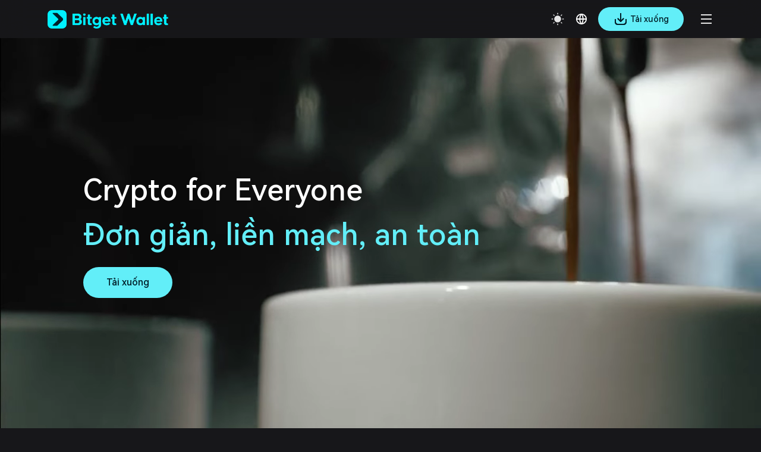

--- FILE ---
content_type: text/html; charset=utf-8
request_url: https://bitkeep.io/vi
body_size: 9882
content:
<!doctype html>
<html data-n-head-ssr lang="vi" class="theme-dark  BG0" style="backgorund:#17171A;" data-n-head="%7B%22lang%22:%7B%22ssr%22:%22vi%22%7D,%22class%22:%7B%22ssr%22:%22theme-dark%20%20BG0%22%7D,%22style%22:%7B%22ssr%22:%22backgorund:#17171A;%22%7D%7D">
  <head >
    <meta  charset="utf-8"><meta  name="baidu-site-verification" content="codeva-xbZ0Y5NioV"><meta  name="viewport" content="width=device-width, initial-scale=1.0, user-scalable=no, minimum-scale=1.0,maximum-scale=5.0"><meta  name="X-UA-Compatible" http-equiv="X-UA-Compatible" content="IE=edge,chrome=1"><meta  name="renderer" content="webkit"><meta  name="format-detection" content="telephone=no,email=no,address=no"><meta  data-hid="1" name="robots" content="all"><meta  data-hid="3" property="og:type" content="website"><meta  data-hid="4" property="og:site_name" content="Bitget Wallet"><meta  data-hid="5" name="twitter:card" content="summary_large_image"><meta  data-hid="6" name="twitter:site" content="@BitgetWallet"><meta  name="google-site-verification" content="1gFsFmRE1jrn3jJFkL9bcq9KxmfmcNlamjXzNvArFfs"><meta  data-hid="2" name="description" content="Crypto For Everyone. Tham gia cùng 80 triệu người dùng để có trải nghiệm quản lý, giao dịch và phát triển tài sản kỹ thuật số đơn giản, an toàn và liền mạch."><meta  data-hid="9" property="og:title" content="Bitget Wallet - Ví tiền điện tử tốt nhất cho Web3 và DeFi, An toàn &amp; Nhanh chóng"><meta  data-hid="10" property="og:description" content="Crypto For Everyone. Tham gia cùng 80 triệu người dùng để có trải nghiệm quản lý, giao dịch và phát triển tài sản kỹ thuật số đơn giản, an toàn và liền mạch."><meta  data-hid="11" property="og:url" content="https://web3.bitget.com/vi"><meta  data-hid="12" property="og:image" content="https://cdn.bitkeep.vip/operation/u_b_7e3a39a0-3492-11f0-b351-f3b6e40853e6.png"><meta  data-hid="13" name="twitter:title" content="Bitget Wallet - Ví tiền điện tử tốt nhất cho Web3 và DeFi, An toàn &amp; Nhanh chóng"><meta  data-hid="14" name="twitter:description" content="Crypto For Everyone. Tham gia cùng 80 triệu người dùng để có trải nghiệm quản lý, giao dịch và phát triển tài sản kỹ thuật số đơn giản, an toàn và liền mạch."><meta  data-hid="15" name="twitter:url" content="https://web3.bitget.com/vi"><meta  data-hid="16" name="twitter:image" content="https://cdn.bitkeep.vip/operation/u_b_7e3a39a0-3492-11f0-b351-f3b6e40853e6.png"><title>Bitget Wallet - Ví tiền điện tử tốt nhất cho Web3 và DeFi, An toàn &amp; Nhanh chóng</title><link  rel="icon" type="image/x-icon" href="/favicon.ico"><link  rel="icon" type="image/png" href="/favicon-16x16.png" sizes="16x16"><link  rel="icon" type="image/png" href="/favicon-32x32.png" sizes="32x32"><link  rel="icon" type="image/png" href="/favicon-48x48.png" sizes="48x48"><link  rel="icon" type="image/png" href="/favicon-192x192.png" sizes="192x192"><link  rel="apple-touch-icon" type="image/png" href="/apple-touch-icon.png" sizes="180x180"><link  rel="preconnect" href="https://cdn.bitkeep.vip"><link  rel="preconnect" href="https://static-web.jjdsn.vip"><link  rel="dns-prefetch" href="https://cdn.bitkeep.vip"><link  rel="dns-prefetch" href="https://static-web.jjdsn.vip"><link  rel="icon" type="image/x-icon" href="/favicon.ico"><link  rel="icon" type="image/png" href="/favicon-16x16.png" sizes="16x16"><link  rel="icon" type="image/png" href="/favicon-32x32.png" sizes="32x32"><link  rel="icon" type="image/png" href="/favicon-48x48.png" sizes="48x48"><link  rel="icon" type="image/png" href="/favicon-192x192.png" sizes="192x192"><link  rel="apple-touch-icon" type="image/png" href="/apple-touch-icon.png" sizes="180x180"><link  data-hid="7" rel="canonical" href="https://web3.bitget.com/vi"><link  data-hid="8" rel="alternate" hreflang="x-default" href="https://web3.bitget.com/en"><link  data-hid="17" rel="alternate" hreflang="en-US" href="https://web3.bitget.com/en"><link  data-hid="18" rel="alternate" hreflang="ja-JP" href="https://web3.bitget.com/ja"><link  data-hid="19" rel="alternate" hreflang="vi" href="https://web3.bitget.com/vi"><link  data-hid="20" rel="alternate" hreflang="ru-RU" href="https://web3.bitget.com/ru"><link  data-hid="21" rel="alternate" hreflang="es-419" href="https://web3.bitget.com/es"><link  data-hid="22" rel="alternate" hreflang="tr-TR" href="https://web3.bitget.com/tr"><link  data-hid="23" rel="alternate" hreflang="it-IT" href="https://web3.bitget.com/it"><link  data-hid="24" rel="alternate" hreflang="fr-FR" href="https://web3.bitget.com/fr"><link  data-hid="25" rel="alternate" hreflang="de-DE" href="https://web3.bitget.com/de"><link  data-hid="26" rel="alternate" hreflang="zh-Hans" href="https://www.bgw.live/zh-CN"><link  data-hid="27" rel="alternate" hreflang="zh-Hant" href="https://web3.bitget.com/zh-TC"><link  data-hid="28" rel="alternate" hreflang="pt-PT" href="https://web3.bitget.com/pt"><link  data-hid="29" rel="alternate" hreflang="id" href="https://web3.bitget.com/id"><link  data-hid="30" rel="alternate" hreflang="th" href="https://web3.bitget.com/th"><link  data-hid="31" rel="alternate" hreflang="hi-IN" href="https://web3.bitget.com/hi"><link  data-hid="33" rel="alternate" hreflang="bn-BD" href="https://web3.bitget.com/bn"><link  data-hid="34" rel="alternate" hreflang="es-ES" href="https://web3.bitget.com/es-ES"><link  data-hid="35" rel="alternate" hreflang="pt-BR" href="https://web3.bitget.com/pt-BR"><script  src="https://www.googletagmanager.com/gtag/js?id=G-BW4GVE68H3" async defer data-body="false"></script><script  data-hid="gtag2" type="text/javascript" charset="utf-8" data-body="false">
              window.dataLayer = window.dataLayer || [];
              function gtag(){dataLayer.push(arguments);}
              gtag('js', new Date());
              gtag('config', 'G-BW4GVE68H3');
            </script><link rel="stylesheet" href="https://static-web.jjdsn.vip/17c3dc65b04a52709561f1c2f7d0ccd8/css/bff98681e92c.css"><link rel="stylesheet" href="https://static-web.jjdsn.vip/17c3dc65b04a52709561f1c2f7d0ccd8/css/cb76994c9b90.css"><link rel="stylesheet" href="https://static-web.jjdsn.vip/17c3dc65b04a52709561f1c2f7d0ccd8/css/b717f88eca15.css"><link rel="stylesheet" href="https://static-web.jjdsn.vip/17c3dc65b04a52709561f1c2f7d0ccd8/css/b1d0230df8bc.css"><link rel="stylesheet" href="https://static-web.jjdsn.vip/17c3dc65b04a52709561f1c2f7d0ccd8/css/6bdb775bc8e1.css"><link rel="stylesheet" href="https://static-web.jjdsn.vip/17c3dc65b04a52709561f1c2f7d0ccd8/css/c28eccae3ff2.css"><link rel="stylesheet" href="https://static-web.jjdsn.vip/17c3dc65b04a52709561f1c2f7d0ccd8/css/62a1312639da.css">
  </head>
  <body class="theme-dark BG0 " data-n-head="%7B%22class%22:%7B%22ssr%22:%22theme-dark%20BG0%20%22%7D%7D">
    <div data-server-rendered="true" id="__nuxt"><div id="__layout"><div id="indexBox" class="BG0" data-v-3edb6910><header class="header-container BG0blur" data-v-0fffbd50 data-v-3edb6910><div class="moreHeaderBar" data-v-0fffbd50><div data-v-0fffbd50><!----> <!----> <!----> <!----></div> <!----> <!----> <!----> <!----></div> <div class="headerbox BG0blur" data-v-0fffbd50><div title="Bitget Wallet" data-v-0fffbd50><a href="/vi" title="Bitget Wallet, a best crypto wallet" class="seo_href" data-v-0fffbd50><img src="https://static-web.jjdsn.vip/17c3dc65b04a52709561f1c2f7d0ccd8/img/f84b9173413a.png" alt="Bitget Wallet,  a best crypto wallet" class="BitkeepLogo" data-v-0fffbd50></a></div> <div class="headleft" data-v-0fffbd50><!----></div> <div class="headright" data-v-0fffbd50><ul class="list" data-v-0fffbd50><li class="head_slidemenu" data-v-0fffbd50><div class="downloadApp" data-v-0fffbd50>
                        Tải xuống
                    </div> <img src="[data-uri]" alt="menu" data-v-0fffbd50></li></ul> <!----></div> <!----><!----><!----><!----><!----></div></header> <div class="bodycontent" data-v-3edb6910><div class="fullPage" data-v-7e33e12d data-v-3edb6910><div class="toButtomIcon" data-v-7e33e12d></div> <div class="toTopIcon" data-v-7e33e12d></div> <div class="fullPageContainer fullPageConAni" data-v-7e33e12d><div class="section section1" data-v-7e33e12d><div class="homeContentWrapper" data-v-7e33e12d><div class="homeContent" data-v-7e33e12d><h1 title="Crypto For Everyone" data-v-7e33e12d><div class="homeContentText" data-v-7e33e12d> 
              Crypto for Everyone
            </div> <div class="homeContentText highlightText" data-v-7e33e12d> 
              
Đơn giản, liền mạch, an toàn 
            </div></h1> <div data-v-7e33e12d><a href="/vi/wallet-download" target="_blank" class="downloadBtn" data-v-7e33e12d><span data-v-7e33e12d>Tải xuống</span> <div class="appList" data-v-7e33e12d><img src="[data-uri]" alt="download ios " data-v-7e33e12d> <img src="[data-uri]" alt="download android" data-v-7e33e12d> <img src="https://static-web.jjdsn.vip/17c3dc65b04a52709561f1c2f7d0ccd8/img/4cf9b7503f15.webp" alt="download chrome" data-v-7e33e12d></div> <!----></a></div></div></div> <video poster="https://static-web.jjdsn.vip/17c3dc65b04a52709561f1c2f7d0ccd8/img/06f50c9d514f.webp" autoplay="autoplay" muted="muted" loop="loop" playsinline class="video-background__video" data-v-7e33e12d><source src="https://cdn.bitkeep.vip/web_static/videos/homeBg.webm" type="video/webm" data-v-7e33e12d>
        您的浏览器不支持 HTML5 视频标签。
      </video> <!----></div> <div class="section section2" data-v-7e33e12d><div class="section2Wrapper" data-v-7e33e12d><div class="usersSection" data-v-7e33e12d><h2 title="Tham gia cùng 80,000,000 người dùng" class="userCount " data-v-7e33e12d></h2> <h3 title="Nắm bắt tự do tài chính" class="smallSlogn" data-v-7e33e12d>Nắm bắt tự do tài chính</h3> <a href="/vi/about" class="aboutBtn darkBtn" data-v-7e33e12d>Về Bitget Wallet</a> <div class="avatarSlide" data-v-7e33e12d><div id="firstRow" class="firstRow" data-v-7e33e12d><div class="avatarSmall" data-v-7acfce10 data-v-7e33e12d><img loading="lazy" src="https://static-web.jjdsn.vip/17c3dc65b04a52709561f1c2f7d0ccd8/img/64ba391b39ef.webp" alt="avatar 1" class="avatar " data-v-7acfce10> <video poster="https://static-web.jjdsn.vip/17c3dc65b04a52709561f1c2f7d0ccd8/img/64ba391b39ef.webp" muted="muted" loop="loop" playsinline class="avatarVideo" data-v-7acfce10><source src="https://cdn.bitkeep.vip/web_static/videos/picWall1.webm" type="video/webm" data-v-7acfce10>
    您的浏览器不支持 HTML5 视频标签。
  </video> <!----> <!----> <!----></div> <div class="avatarSmall" data-v-7acfce10 data-v-7e33e12d><img loading="lazy" src="https://static-web.jjdsn.vip/17c3dc65b04a52709561f1c2f7d0ccd8/img/57fb289faf9f.webp" alt="avatar 2" class="avatar " data-v-7acfce10> <video poster="https://static-web.jjdsn.vip/17c3dc65b04a52709561f1c2f7d0ccd8/img/57fb289faf9f.webp" muted="muted" loop="loop" playsinline class="avatarVideo" data-v-7acfce10><source src="https://cdn.bitkeep.vip/web_static/videos/picWall2.webm" type="video/webm" data-v-7acfce10>
    您的浏览器不支持 HTML5 视频标签。
  </video> <img loading="lazy" id="popIcon1" src="https://static-web.jjdsn.vip/17c3dc65b04a52709561f1c2f7d0ccd8/img/cc13602d6f14.webp" alt="avatar icon left" class="popIcon1" data-v-7acfce10> <!----> <!----></div> <div class="avatarLong" data-v-7acfce10 data-v-7e33e12d><img loading="lazy" src="https://static-web.jjdsn.vip/17c3dc65b04a52709561f1c2f7d0ccd8/img/b1a026841a6b.webp" alt="avatar 3" class="avatar " data-v-7acfce10> <video poster="https://static-web.jjdsn.vip/17c3dc65b04a52709561f1c2f7d0ccd8/img/b1a026841a6b.webp" muted="muted" loop="loop" playsinline class="avatarVideo" data-v-7acfce10><source src="https://cdn.bitkeep.vip/web_static/videos/picWall3.webm" type="video/webm" data-v-7acfce10>
    您的浏览器不支持 HTML5 视频标签。
  </video> <!----> <!----> <!----></div> <div class="avatarSmall" data-v-7acfce10 data-v-7e33e12d><img loading="lazy" src="https://static-web.jjdsn.vip/17c3dc65b04a52709561f1c2f7d0ccd8/img/ec96706ec860.webp" alt="avatar 4" class="avatar " data-v-7acfce10> <video poster="https://static-web.jjdsn.vip/17c3dc65b04a52709561f1c2f7d0ccd8/img/ec96706ec860.webp" muted="muted" loop="loop" playsinline class="avatarVideo" data-v-7acfce10><source src="https://cdn.bitkeep.vip/web_static/videos/picWall4.webm" type="video/webm" data-v-7acfce10>
    您的浏览器不支持 HTML5 视频标签。
  </video> <!----> <!----> <!----></div> <div class="avatarSmall" data-v-7acfce10 data-v-7e33e12d><img loading="lazy" src="https://static-web.jjdsn.vip/17c3dc65b04a52709561f1c2f7d0ccd8/img/e538ea0bf257.webp" alt="avatar 5" class="avatar " data-v-7acfce10> <video poster="https://static-web.jjdsn.vip/17c3dc65b04a52709561f1c2f7d0ccd8/img/e538ea0bf257.webp" muted="muted" loop="loop" playsinline class="avatarVideo" data-v-7acfce10><source src="https://cdn.bitkeep.vip/web_static/videos/picWall5.webm" type="video/webm" data-v-7acfce10>
    您的浏览器不支持 HTML5 视频标签。
  </video> <!----> <!----> <!----></div> <div class="avatarSmall" data-v-7acfce10 data-v-7e33e12d><img loading="lazy" src="https://static-web.jjdsn.vip/17c3dc65b04a52709561f1c2f7d0ccd8/img/c96ffb76cff1.webp" alt="avatar 11" class="avatar " data-v-7acfce10> <video poster="https://static-web.jjdsn.vip/17c3dc65b04a52709561f1c2f7d0ccd8/img/c96ffb76cff1.webp" muted="muted" loop="loop" playsinline class="avatarVideo" data-v-7acfce10><source src="https://cdn.bitkeep.vip/web_static/videos/picWall11.webm" type="video/webm" data-v-7acfce10>
    您的浏览器不支持 HTML5 视频标签。
  </video> <!----> <!----> <!----></div></div> <div id="secondRow" class="secondRow" data-v-7e33e12d><div class="avatarSmall" data-v-7acfce10 data-v-7e33e12d><img loading="lazy" src="https://static-web.jjdsn.vip/17c3dc65b04a52709561f1c2f7d0ccd8/img/92d74f1865f9.webp" alt="avatar 6" class="avatar " data-v-7acfce10> <video poster="https://static-web.jjdsn.vip/17c3dc65b04a52709561f1c2f7d0ccd8/img/92d74f1865f9.webp" muted="muted" loop="loop" playsinline class="avatarVideo" data-v-7acfce10><source src="https://cdn.bitkeep.vip/web_static/videos/picWall6.webm" type="video/webm" data-v-7acfce10>
    您的浏览器不支持 HTML5 视频标签。
  </video> <!----> <!----> <!----></div> <div class="avatarLong" data-v-7acfce10 data-v-7e33e12d><img loading="lazy" src="https://static-web.jjdsn.vip/17c3dc65b04a52709561f1c2f7d0ccd8/img/ee0dc5501028.webp" alt="avatar 7" class="avatar " data-v-7acfce10> <video poster="https://static-web.jjdsn.vip/17c3dc65b04a52709561f1c2f7d0ccd8/img/ee0dc5501028.webp" muted="muted" loop="loop" playsinline class="avatarVideo" data-v-7acfce10><source src="https://cdn.bitkeep.vip/web_static/videos/picWall7.webm" type="video/webm" data-v-7acfce10>
    您的浏览器不支持 HTML5 视频标签。
  </video> <!----> <!----> <!----></div> <div class="avatarSmall" data-v-7acfce10 data-v-7e33e12d><img loading="lazy" src="https://static-web.jjdsn.vip/17c3dc65b04a52709561f1c2f7d0ccd8/img/6101f17091a5.webp" alt="avatar 8" class="avatar " data-v-7acfce10> <video poster="https://static-web.jjdsn.vip/17c3dc65b04a52709561f1c2f7d0ccd8/img/6101f17091a5.webp" muted="muted" loop="loop" playsinline class="avatarVideo" data-v-7acfce10><source src="https://cdn.bitkeep.vip/web_static/videos/picWall8.webm" type="video/webm" data-v-7acfce10>
    您的浏览器不支持 HTML5 视频标签。
  </video> <!----> <img loading="lazy" id="popIcon2" src="https://static-web.jjdsn.vip/17c3dc65b04a52709561f1c2f7d0ccd8/img/2cc7141cd3f6.webp" alt="avatar icon right" class="popIcon2" data-v-7acfce10> <!----></div> <div class="avatarSmall" data-v-7acfce10 data-v-7e33e12d><img loading="lazy" src="https://static-web.jjdsn.vip/17c3dc65b04a52709561f1c2f7d0ccd8/img/bf2e8191d7bf.webp" alt="avatar 9" class="avatar " data-v-7acfce10> <video poster="https://static-web.jjdsn.vip/17c3dc65b04a52709561f1c2f7d0ccd8/img/bf2e8191d7bf.webp" muted="muted" loop="loop" playsinline class="avatarVideo" data-v-7acfce10><source src="https://cdn.bitkeep.vip/web_static/videos/picWall9.webm" type="video/webm" data-v-7acfce10>
    您的浏览器不支持 HTML5 视频标签。
  </video> <!----> <!----> <!----></div> <div class="avatarSmall" data-v-7acfce10 data-v-7e33e12d><img loading="lazy" src="https://static-web.jjdsn.vip/17c3dc65b04a52709561f1c2f7d0ccd8/img/7532f0f1d763.webp" alt="avatar 10" class="avatar " data-v-7acfce10> <video poster="https://static-web.jjdsn.vip/17c3dc65b04a52709561f1c2f7d0ccd8/img/7532f0f1d763.webp" muted="muted" loop="loop" playsinline class="avatarVideo" data-v-7acfce10><source src="https://cdn.bitkeep.vip/web_static/videos/picWall10.webm" type="video/webm" data-v-7acfce10>
    您的浏览器不支持 HTML5 视频标签。
  </video> <!----> <!----> <!----></div> <div class="avatarSmall" data-v-7acfce10 data-v-7e33e12d><img loading="lazy" src="https://static-web.jjdsn.vip/17c3dc65b04a52709561f1c2f7d0ccd8/img/a50a916d1212.webp" alt="avatar 12" class="avatar " data-v-7acfce10> <video poster="https://static-web.jjdsn.vip/17c3dc65b04a52709561f1c2f7d0ccd8/img/a50a916d1212.webp" muted="muted" loop="loop" playsinline class="avatarVideo" data-v-7acfce10><source src="https://cdn.bitkeep.vip/web_static/videos/picWall12.webm" type="video/webm" data-v-7acfce10>
    您的浏览器不支持 HTML5 视频标签。
  </video> <!----> <!----> <!----></div></div></div></div></div></div> <div class="section section3" data-v-7e33e12d><div class="walletIntroWrapper" data-v-7e33e12d><div class="bgMoveDown" data-v-7e33e12d></div> <div class="bgMoveUp" data-v-7e33e12d></div> <div class="bgMoveDown" data-v-7e33e12d></div></div> <div class="walletIntroContent" data-v-7e33e12d><h2 title="Giao dịch tiền điện tử đơn giản" class="title titleAni1" data-v-7e33e12d>
          Giao dịch tiền điện tử đơn giản
        </h2> <h3 title="Ví hoạt động đơn giản" class="subTitle titleAni2" data-v-7e33e12d>
          Ví hoạt động đơn giản
        </h3> <div class="walletIntroBg" data-v-7e33e12d><img src="https://static-web.jjdsn.vip/17c3dc65b04a52709561f1c2f7d0ccd8/img/69e120d3b3a4.webp" alt="Simple crypto trading" data-v-7e33e12d></div></div> <div class="walletIntroSlider" data-v-7e33e12d><div class="slider" data-v-7e33e12d><div id="slideItem1" class="sliderItem" style="z-index: 1" data-v-7e33e12d><img src="https://static-web.jjdsn.vip/17c3dc65b04a52709561f1c2f7d0ccd8/img/a0d98c4a1941.webp" alt="Simple to use" data-v-7e33e12d> <h3 title="Dễ dàng sử dụng" class="title" data-v-7e33e12d>
              Dễ dàng sử dụng
            </h3> <div class="desc" data-v-7e33e12d>Giao dịch một nhấp với mức phí thấp, loại bỏ rắc rối về gas và thao tác xuyên chuỗi</div> <a href="/vi/swap" class="actionBtn" data-v-7e33e12d>
              Bắt đầu giao dịch
            </a></div> <div id="slideItem2" class="sliderItem" style="z-index: 2" data-v-7e33e12d><img src="https://static-web.jjdsn.vip/17c3dc65b04a52709561f1c2f7d0ccd8/img/6c2ad777ce96.webp" alt="Simple yet powerful" data-v-7e33e12d> <h3 title="Đơn giản nhưng mạnh mẽ" class="title" data-v-7e33e12d>
              Đơn giản nhưng mạnh mẽ
            </h3> <div class="desc" data-v-7e33e12d>Dành cho tất cả mọi người - dễ dàng cho người mới, hoàn hảo cho chuyên gia tiền điện tử</div> <a href="/vi/swap" class="actionBtn" data-v-7e33e12d>
              Bắt đầu giao dịch
            </a></div> <div id="slideItem3" class="sliderItem" style="z-index: 3" data-v-7e33e12d><img src="https://static-web.jjdsn.vip/17c3dc65b04a52709561f1c2f7d0ccd8/img/cf85583dd325.webp" alt="Access all tokens" data-v-7e33e12d> <h3 title="Truy cập mọi token" class="title" data-v-7e33e12d>
            Truy cập mọi token
            </h3> <div class="desc" data-v-7e33e12d> Hàng triệu token trên hơn 130 blockchain - tất cả đều nằm trong tầm tay bạn</div> <a href="/vi/swap" class="actionBtn" data-v-7e33e12d>
              Bắt đầu giao dịch
            </a></div> <div id="slideItem4" class="sliderItem" style="z-index: 4" data-v-7e33e12d><img src="https://static-web.jjdsn.vip/17c3dc65b04a52709561f1c2f7d0ccd8/img/a6a3c840ef8e.webp" alt="Trade smarter" data-v-7e33e12d> <h3 title="Giao dịch thông minh hơn" class="title" data-v-7e33e12d>
            Giao dịch thông minh hơn
            </h3> <div class="desc" data-v-7e33e12d>Luôn dẫn đầu với alpha theo thời gian thực cùng các lựa chọn hấp dẫn</div> <a href="/vi/swap" class="actionBtn" data-v-7e33e12d>
              Bắt đầu giao dịch
            </a></div></div> <div class="sliderCursor" data-v-7e33e12d><div id="sliderCursor1" class="curosrItem" data-v-7e33e12d></div> <div id="sliderCursor2" class="curosrItem" data-v-7e33e12d></div> <div id="sliderCursor3" class="curosrItem" data-v-7e33e12d></div> <div id="sliderCursor4" class="curosrItem" data-v-7e33e12d></div></div></div></div> <div class="section section4" data-v-7e33e12d><img src="https://static-web.jjdsn.vip/17c3dc65b04a52709561f1c2f7d0ccd8/img/f1c1768444e7.webp" alt="Earn more on your assets" class="sectionBg" data-v-7e33e12d> <div class="section4Wrapper" data-v-7e33e12d><div class="content" data-v-7e33e12d><h2 title="Kiếm tiền nhiều hơn từ tài sản của bạn" id="section4title" class="title" data-v-7e33e12d>
            Kiếm tiền nhiều hơn từ tài sản của bạn
          </h2> <h3 title="Hãy để tài sản làm việc cho bạn" id="section4desc" class="desc" data-v-7e33e12d>
            Hãy để tài sản làm việc cho bạn
          </h3> <!----> <div class="downContent" data-v-7e33e12d><div id="section4DownLeft" class="left" data-v-7e33e12d><div class="leftItem" data-v-7e33e12d><img src="[data-uri]" alt="auto earn" data-v-7e33e12d> <div class="upText" data-v-7e33e12d>Thu nhập lãi suất tự động</div> <div class="downText" data-v-7e33e12d>Ký gửi và kiếm tiền - vô cùng đơn giản</div></div> <div class="leftItem" data-v-7e33e12d><img src="[data-uri]" alt="stalbe return" data-v-7e33e12d> <div class="upText" data-v-7e33e12d>Lợi nhuận ổn định</div> <div class="downText" data-v-7e33e12d> Lợi nhuận 3-8% đối với stablecoin và các token lớn, đơn giản và an toàn</div></div></div> <div class="right" data-v-7e33e12d><div id="section4DownRigh1" class="section4DownRight" data-v-7e33e12d><div class="iconAndText" data-v-7e33e12d><img src="https://static-web.jjdsn.vip/17c3dc65b04a52709561f1c2f7d0ccd8/img/6eed91bdb28a.webp" alt="usdt" data-v-7e33e12d> <div class="textContent" data-v-7e33e12d><div class="up" data-v-7e33e12d>Auto Earnings</div> <div class="down" data-v-7e33e12d>Today，16:29</div></div></div> <div class="amount" data-v-7e33e12d>+$641.00</div></div> <div id="section4DownRigh2" class="section4DownRight" data-v-7e33e12d><div class="iconAndText" data-v-7e33e12d><img src="https://static-web.jjdsn.vip/17c3dc65b04a52709561f1c2f7d0ccd8/img/2adc86882e4b.webp" alt="apy" data-v-7e33e12d> <div class="textContent" data-v-7e33e12d><div class="up" data-v-7e33e12d>APY</div> <div class="down" data-v-7e33e12d>Today，16:29</div></div></div> <div class="amount" data-v-7e33e12d>4%～8% APY</div></div></div></div></div></div></div> <div class="section section5" data-v-7e33e12d><div class="section5Wrapper" data-v-7e33e12d><div class="content" data-v-7e33e12d><div class="videoContent" data-v-7e33e12d><video poster="https://static-web.jjdsn.vip/17c3dc65b04a52709561f1c2f7d0ccd8/img/3f7402312e43.webp" autoplay="autoplay" muted="muted" loop="loop" playsinline class="sideVideo" data-v-7e33e12d><source src="https://cdn.bitkeep.vip/web_static/videos/tapCard.webm" type="video/webm" data-v-7e33e12d>
              您的浏览器不支持 HTML5 视频标签。
            </video></div> <div class="textContent" data-v-7e33e12d><h2 title="Chi tiêu tiền điện tử như tiền mặt" data-v-7e33e12d><span id="section5Title" class="title" data-v-7e33e12d>
                Chi tiêu tiền điện tử như tiền mặt
              </span></h2> <div data-v-7e33e12d><h3 title="Thanh toán tiền điện tử toàn cầu dễ dàng với tỷ giá tốt nhất" class="downText" data-v-7e33e12d>
                Thanh toán tiền điện tử toàn cầu dễ dàng với tỷ giá tốt nhất
              </h3> <a title="Mua sắm bằng tiền điện tử" href="/vi/card" class="spendBtn darkBtn" data-v-7e33e12d>
                Mua sắm bằng tiền điện tử
              </a></div></div></div></div></div> <div class="section section6" data-v-7e33e12d><div class="section5Wrapper" data-v-7e33e12d><div class="content" data-v-7e33e12d><!----> <div class="textContent" data-v-7e33e12d><h2 title="Chuyển tiền tức thì" data-v-7e33e12d><span id="section6Title" class="title" data-v-7e33e12d>
                Chuyển tiền tức thì
              </span></h2> <div data-v-7e33e12d><h3 title="Chuyển tiền toàn cầu với chi phí thấp trong vài giây" class="downText textMargin" data-v-7e33e12d>
               Chuyển tiền toàn cầu với chi phí thấp trong vài giây
              </h3></div></div> <div class="videoContent" data-v-7e33e12d><video poster="https://static-web.jjdsn.vip/17c3dc65b04a52709561f1c2f7d0ccd8/img/32074122ac12.webp" autoplay="autoplay" muted="muted" loop="loop" playsinline class="sideVideo" data-v-7e33e12d><source src="https://cdn.bitkeep.vip/web_static/videos/coinMap.webm" type="video/webm" data-v-7e33e12d>
              您的浏览器不支持 HTML5 视频标签。
            </video></div></div></div></div> <div class="section section7" data-v-7e33e12d><div class="section7Wrapper" data-v-7e33e12d><div class="content" data-v-7e33e12d><h2 title="Bảo mật mạnh mẽ" class="title" data-v-7e33e12d>Bảo mật mạnh mẽ</h2> <a id="secBtn" href="/vi/about/safety-commitment" class="secBtn darkBtn" data-v-7e33e12d> 
           Đảm bảo về bảo mật
          </a> <div class="secList" data-v-7e33e12d><div class="secItem" data-v-7e33e12d><div class="secVideoWrapper" data-v-bb2bc576 data-v-7e33e12d><img loading="lazy" src="https://static-web.jjdsn.vip/17c3dc65b04a52709561f1c2f7d0ccd8/img/6566549e78cd.webp" class="secImage" data-v-bb2bc576></div> <div class="secDesc" data-v-7e33e12d>
                Tài sản của bạn được bảo mật hoàn toàn bằng mã hóa hiện đại và tự lưu ký
              </div></div> <div class="secItem" data-v-7e33e12d><div class="secVideoWrapper" data-v-bb2bc576 data-v-7e33e12d><img loading="lazy" src="https://static-web.jjdsn.vip/17c3dc65b04a52709561f1c2f7d0ccd8/img/c50d6e4e227a.webp" class="secImage" data-v-bb2bc576></div> <div class="secDesc" data-v-7e33e12d>
                Công nghệ MPC và ví thông minh - bảo mật mạnh mẽ không có điểm lỗi đơn lẻ
              </div></div> <div class="secItem" data-v-7e33e12d><div class="secVideoWrapper" data-v-bb2bc576 data-v-7e33e12d><img loading="lazy" src="https://static-web.jjdsn.vip/17c3dc65b04a52709561f1c2f7d0ccd8/img/e0a32d76bd5a.webp" class="secImage" data-v-bb2bc576></div> <div class="secDesc" data-v-7e33e12d>
                Hỗ trợ khách hàng 24/7 và Quỹ Bảo Vệ 700 triệu USD giúp bạn hoàn toàn yên tâm
              </div></div></div></div></div></div> <div class="section section8" data-v-7e33e12d><div class="section8Wrapper" data-v-7e33e12d><div class="content" data-v-7e33e12d><div class="left" data-v-7e33e12d><h2 title="Cánh cổng tham gia Web3 của bạn" class="title" data-v-7e33e12d>Cánh cổng tham gia Web3 của bạn</h2> <h3 t="Ví Web3 toàn diện - khám phá DApp, NFT, DeFi, airdrop và hơn thế nữa" class="desc" data-v-7e33e12d>
            Ví Web3 toàn diện - khám phá DApp, NFT, DeFi, airdrop và hơn thế nữa
            </h3> <a href="/vi/dapp" class="exploreBtn darkBtn" data-v-7e33e12d>Khám phá Web3 ngay</a> <img src="[data-uri]" alt="arrow" data-v-7e33e12d></div> <div class="dappPool" data-v-d226b256 data-v-7e33e12d><div class="dappPoolContainer" data-v-d226b256></div></div></div></div></div></div> <div data-v-7e33e12d></div> <!----></div></div> <div data-v-3edb6910><!----></div> <div class="indexFooter" style="position:relative;" data-v-e7537072 data-v-3edb6910><!----> <div class="aniSection" style="opacity:0;" data-v-e7537072><img src="/web_static/images/footer_ani_banner_dark.png" alt="crypto for everyone banner" loading="lazy" class="bannerImage" style="transform:scaleY(0);" data-v-e7537072> <!----></div></div></div></div></div><script>window.__NUXT__=(function(a,b,c,d,e,f,g,h,i,j,k,l,m,n,o,p,q,r,s,t,u,v,w,x,y,z,A,B,C,D,E,F,G,H,I,J,K,L,M,N,O,P,Q,R,S,T,U,V,W,X,Y,Z,_,$,aa,ab,ac,ad,ae,af,ag,ah,ai,aj,ak,al,am,an,ao,ap,aq,ar,as,at,au){return {layout:"IndexPage\u002Fdefault",data:[{}],fetch:{},error:null,state:{Supportedlanguages:{en:"English",ja:"日本語",vi:"Tiếng Việt",ru:"Русский",es:"Español (Latinoamérica)",tr:"Türkçe",it:"Italiano",fr:"Français",de:"Deutsch","zh-CN":"简体中文","zh-TC":"繁體中文",pt:"Português (Portugal)",id:"Bahasa Indonesia",th:"ภาษาไทย",hi:"हिन्दी",zh:"中文",bn:"বাংলা","es-ES":"Español","pt-BR":"Português (Brasil)"},isPC:d,locale:"vi",address:e,chainId:e,WalletID:e,isMobile:b,isMobileOnly:d,currentUA:"mozilla\u002F5.0 (macintosh; intel mac os x 10_15_7) applewebkit\u002F537.36 (khtml, like gecko) chrome\u002F131.0.0.0 safari\u002F537.36; claudebot\u002F1.0; +claudebot@anthropic.com)",hostChange:".site",SeoReptile:b,isBitkeep:d,rates:{eth:f,bnb:f,matic:f},theme:"dark",mobileBannerVisible:b,GetDappConfig:{bannerList:[],dataTag:{version:7,staticTag:[],chainMainnetList:[{chain:p,title:"Ethereum",icon:q,grayIcon:"https:\u002F\u002Fcdn.bitkeep.vip\u002Fu_b_ab472ff0-f072-11ec-84d2-0337bae4f47b.png"},{chain:r,title:s,icon:t,grayIcon:"https:\u002F\u002Fcdn.bitkeep.vip\u002Fu_b_0e7fe210-f073-11ec-82d1-45df45b47e59.png"},{chain:u,title:v,explorer:"https:\u002F\u002Fpolygonscan.com\u002F",icon:w,grayIcon:"https:\u002F\u002Fcdn.bitkeep.vip\u002Fu_b_190165b0-f073-11ec-878d-dd4f1d6d4d8d.png"},{chain:x,title:y,icon:"https:\u002F\u002Fcdn.bitkeep.vip\u002Fu_b_bbb3aa00-9afd-11ec-aac8-bf8a172584ab.png",grayIcon:"https:\u002F\u002Fcdn.bitkeep.vip\u002Fu_b_2ae46840-f073-11ec-b752-4545d7d7a6c5.png"},{chain:z,title:A,icon:B,grayIcon:"https:\u002F\u002Fcdn.bitkeep.vip\u002Fu_b_40a95ff0-f073-11ec-b752-4545d7d7a6c5.png"},{chain:C,title:D,icon:E,grayIcon:"https:\u002F\u002Fcdn.bitkeep.vip\u002Fu_b_4cd7f750-f073-11ec-b752-4545d7d7a6c5.png"},{chain:F,title:G,icon:H,grayIcon:"https:\u002F\u002Fcdn.bitkeep.vip\u002Fu_b_5ac4e080-f073-11ec-ab28-2dacbd127ae1.png"},{chain:I,title:"KCC",icon:J,grayIcon:"https:\u002F\u002Fcdn.bitkeep.vip\u002Fu_b_72d74aa0-f073-11ec-b59b-cb8601612437.png"},{chain:K,title:"Heco",icon:L,grayIcon:"https:\u002F\u002Fcdn.bitkeep.vip\u002Fu_b_835761d0-f073-11ec-b59b-cb8601612437.png"},{chain:M,title:"OKX Chain",icon:N,grayIcon:"https:\u002F\u002Fcdn.bitkeep.vip\u002Fu_b_94d62450-f073-11ec-86b4-53e272e03a61.png"},{chain:O,title:"Tron",icon:P,grayIcon:"https:\u002F\u002Fcdn.bitkeep.vip\u002Fu_b_a69a7b50-f073-11ec-86b4-53e272e03a61.png"},{chain:Q,title:"Fuse",icon:R,grayIcon:"https:\u002F\u002Fcdn.bitkeep.vip\u002Fu_b_0419e040-f074-11ec-86b4-53e272e03a61.png"},{chain:S,title:"Harmony",icon:"https:\u002F\u002Fcdn.bitkeep.vip\u002Fu_b_5c054600-9acf-11ec-aac8-bf8a172584ab.png",grayIcon:"https:\u002F\u002Fcdn.bitkeep.vip\u002Fu_b_d106ac60-f078-11ec-b13a-6df09a64a418.png"},{chain:T,title:U,icon:g,grayIcon:"https:\u002F\u002Fcdn.bitkeep.vip\u002Fu_b_25281860-f074-11ec-86b4-53e272e03a61.png"},{chain:V,title:W,icon:X,grayIcon:"https:\u002F\u002Fcdn.bitkeep.vip\u002Fu_b_3390c140-f074-11ec-86b4-53e272e03a61.png"},{chain:Y,title:Z,icon:_,grayIcon:"https:\u002F\u002Fcdn.bitkeep.vip\u002Fu_b_3b761630-f074-11ec-86b4-53e272e03a61.png"},{chain:$,title:"KardiaChain",icon:"https:\u002F\u002Fcdn.bitkeep.vip\u002Fu_b_42900030-dd6d-11ec-a0b5-f7bd232e861e.png",grayIcon:"https:\u002F\u002Fcdn.bitkeep.vip\u002Fu_b_deaaccc0-f078-11ec-b13a-6df09a64a418.png"},{chain:aa,title:ab,icon:ac,grayIcon:"https:\u002F\u002Fcdn.bitkeep.vip\u002Fu_b_5cae6b90-f074-11ec-86b4-53e272e03a61.png"},{chain:ad,title:ae,icon:af,grayIcon:"https:\u002F\u002Fcdn.bitkeep.vip\u002Fu_b_69539280-f074-11ec-86b4-53e272e03a61.png"},{chain:ag,title:ah,icon:ai,grayIcon:"https:\u002F\u002Fcdn.bitkeep.vip\u002Fu_b_73d34160-f074-11ec-86b4-53e272e03a61.png"},{chain:aj,title:ak,icon:al,grayIcon:"https:\u002F\u002Fcdn.bitkeep.vip\u002Fu_b_e7f41e80-f078-11ec-b13a-6df09a64a418.png"},{chain:am,title:an,icon:ao,grayIcon:"https:\u002F\u002Fcdn.bitkeep.vip\u002Fu_b_a2335b30-f074-11ec-86b4-53e272e03a61.png"},{chain:ap,title:"ClassZZ",icon:"https:\u002F\u002Fcdn.bitkeep.vip\u002Fu_b_11664430-a810-11eb-9f5e-d184ba33d3a3.png",grayIcon:"https:\u002F\u002Fcdn.bitkeep.vip\u002Fu_b_bf7cc320-f074-11ec-86b4-53e272e03a61.png"},{chain:aq,title:"Caduceus",icon:ar,grayIcon:"https:\u002F\u002Fcdn.bitkeep.vip\u002Fu_b_b7a550e0-f074-11ec-86b4-53e272e03a61.png"},{chain:"true",title:"TRUE",icon:"http:\u002F\u002Fcdn.bitkeep.vip\u002Fu_b_802aefa0-a811-11eb-9f5e-d184ba33d3a3.png",grayIcon:"https:\u002F\u002Fcdn.bitkeep.vip\u002Fu_b_b8581870-f21c-11ec-9ebd-dbf9091edbd7.png"},{chain:"vlx",title:"Velas",icon:"https:\u002F\u002Fcdn.bitkeep.vip\u002Fu_b_4427cf90-69f0-11ec-9d26-85f1b63f7fbd.png",grayIcon:"https:\u002F\u002Fcdn.bitkeep.vip\u002Fu_b_d2ad94c0-f21c-11ec-9ebd-dbf9091edbd7.png"},{chain:"celo",title:"CELO",icon:"https:\u002F\u002Fcdn.bitkeep.vip\u002Fu_b_4f8a0620-e8ab-11ec-8e86-53798d1a9b70.png",grayIcon:"https:\u002F\u002Fcdn.bitkeep.vip\u002Fu_b_4d852420-f21c-11ec-9ebd-dbf9091edbd7.png"},{chain:"crol2",title:"Cronos",icon:"https:\u002F\u002Fcdn.bitkeep.vip\u002Fu_b_181780d0-dd6d-11ec-a0b5-f7bd232e861e.png",grayIcon:"https:\u002F\u002Fcdn.bitkeep.vip\u002Fu_b_60fef350-f21c-11ec-9ebd-dbf9091edbd7.png"},{chain:"bch",title:"smartBCH",icon:"https:\u002F\u002Fcdn.bitkeep.vip\u002Fu_b_b4efbf80-e8ad-11ec-8e86-53798d1a9b70.png",grayIcon:e},{chain:"xdai",title:"xDAI",icon:"https:\u002F\u002Fcdn.bitkeep.vip\u002Fu_b_07682f10-e8ac-11ec-8e86-53798d1a9b70.png",grayIcon:"https:\u002F\u002Fcdn.bitkeep.vip\u002Fu_b_0ed1cf80-f21c-11ec-9ebd-dbf9091edbd7.png"},{chain:"vs",title:"Vision",icon:"https:\u002F\u002Fcdn.bitkeep.vip\u002Fu_b_6245d440-dd6d-11ec-a0b5-f7bd232e861e.png",grayIcon:"https:\u002F\u002Fcdn.bitkeep.vip\u002Fu_b_f80504c0-f21b-11ec-9ebd-dbf9091edbd7.png"},{chain:"cube",title:"CUBE",icon:"https:\u002F\u002Fcdn.bitkeep.vip\u002Fu_b_53c39ee0-e8b0-11ec-8e86-53798d1a9b70.png",grayIcon:"https:\u002F\u002Fcdn.bitkeep.vip\u002Fu_b_77e5fcd0-f21c-11ec-9ebd-dbf9091edbd7.png"}],chain:[{id:u,title:v,icon:w,type:a},{id:x,title:y,icon:"https:\u002F\u002Fcdn.bitkeep.vip\u002Fu_b_d0b0db20-e622-11eb-95e8-39ff5e1a4a45.png",type:a},{id:r,title:s,type:a,icon:t,default:b},{id:K,title:"HECO",type:a,icon:L,default:b},{id:p,title:"ETH",type:a,icon:q,default:b},{id:M,title:"OEC",icon:N,type:a},{id:O,title:"TRON",icon:P,type:a},{id:aj,title:ak,icon:al,type:a},{id:am,title:an,icon:ao,type:a},{id:ad,title:ae,icon:af,type:a},{id:z,title:A,icon:B,type:a},{id:F,title:G,icon:H,type:a},{id:C,title:D,icon:E,type:a},{id:aa,title:ab,icon:ac,type:a},{id:ag,title:ah,icon:ai,type:a},{id:Q,title:"FUSE",icon:R,type:a},{id:V,title:W,icon:X,type:a},{id:Y,title:Z,icon:_,type:a},{id:ap,title:"CZZ",icon:"http:\u002F\u002Fcdn.bitkeep.vip\u002Fu_b_360d4bd0-a752-11eb-9f5e-d184ba33d3a3.png",type:a},{id:S,title:"ONE",icon:"http:\u002F\u002Fcdn.bitkeep.vip\u002Fu_b_49c7f700-b568-11eb-ba28-9912f032d29b.webp",type:a},{id:I,title:"KCS",icon:J,type:a},{id:T,title:U,icon:g,type:a},{id:$,title:"KAI",icon:g,type:a},{id:aq,title:"CMP",icon:ar,type:a}],tags:[{id:h,title:h,type:c,default:b},{id:i,title:i,type:c,default:b},{id:j,title:j,type:c},{id:k,title:k,type:c},{id:l,title:l,type:c},{id:"Game",title:as,type:c},{id:at,title:at,type:c},{id:m,title:m,type:c},{id:n,title:n,type:c},{id:o,title:o,type:c}]},keywords:["Uniswap","Pancake","Opensea","Quickswap","Sunswap","Raydium","Mdex"]},ipCountry:"US",isIOS:d,dappStore:{favoriteList:[],favoritefinancialList:[],historyList:[],dappStoreSlide:["Earn","Mine","New",i,h,j,k,l,as,n,"Marker",m,o,"Layer2","Metaverse","Insurance"],dappSeachValue:e},swap:{paramsData:{},coinInfo:{},tradesList:[],statAddressList:{},statTrade:{},statLineData:{},poolList:[],poolActivityList:[],iconIndroduce:{},isMobile:d,interval:"1min",klineData:[],themeFlag:b,clickOut:d,dealdatanav:"dealNav1",requestloading:b,cryptoTop10List:[],abTestGroup:"0",tokenSecurity:{warnCount:f,riskCount:f}}},serverRendered:b,routePath:"\u002Fvi",config:{_app:{basePath:au,assetsPath:au,cdnURL:"https:\u002F\u002Fstatic-web.jjdsn.vip\u002F17c3dc65b04a52709561f1c2f7d0ccd8\u002F"}}}}("chain",true,"tag",false,"",0,"https:\u002F\u002Fcdn.bitkeep.vip\u002Fu_b_52f98720-bb08-11ec-9b6d-d799ca9b85ca.png","DeFi","NFT","Bridge","Exchange","Tools","Social","Lending","Airdrop","eth","https:\u002F\u002Fcdn.bitkeep.vip\u002Fu_b_bae388c0-9afd-11ec-aac8-bf8a172584ab.png","bnb","BSC","https:\u002F\u002Fcdn.bitkeep.vip\u002Fu_b_ba4ec2d1-9afd-11ec-aac8-bf8a172584ab.png","matic","Polygon","https:\u002F\u002Fcdn.bitkeep.vip\u002Fu_b_bbb29890-9afd-11ec-aac8-bf8a172584ab.png","sol","Solana","ftm","Fantom","https:\u002F\u002Fcdn.bitkeep.vip\u002Fu_b_baeb50f0-9afd-11ec-aac8-bf8a172584ab.png","avax_c","AVAX-C","https:\u002F\u002Fcdn.bitkeep.vip\u002Fu_b_ba4e4da0-9afd-11ec-aac8-bf8a172584ab.png","arbitrum","Arbitrum","https:\u002F\u002Fcdn.bitkeep.vip\u002Fu_b_ba4ee9e0-9afd-11ec-aac8-bf8a172584ab.png","kcs","https:\u002F\u002Fcdn.bitkeep.vip\u002Fu_b_661aabb0-a693-11ec-9bb2-d529ee665d4d.png","ht","https:\u002F\u002Fcdn.bitkeep.vip\u002Fu_b_bb0b5c10-9afd-11ec-aac8-bf8a172584ab.png","okt","https:\u002F\u002Fcdn.bitkeep.vip\u002Fu_b_bb808c10-9afd-11ec-aac8-bf8a172584ab.png","trx","https:\u002F\u002Fcdn.bitkeep.vip\u002Fu_b_bbdaba00-9afd-11ec-aac8-bf8a172584ab.png","fuse","https:\u002F\u002Fcdn.bitkeep.vip\u002Fu_b_bafc19d0-9afd-11ec-aac8-bf8a172584ab.png","one","boba","BOBA","klay","KLAY","https:\u002F\u002Fcdn.bitkeep.vip\u002Fu_b_bb3c3010-9afd-11ec-aac8-bf8a172584ab.png","optimism","Optimism","https:\u002F\u002Fcdn.bitkeep.vip\u002Fu_b_bb999250-9afd-11ec-aac8-bf8a172584ab.png","kai","eos","EOS","https:\u002F\u002Fcdn.bitkeep.vip\u002Fu_b_bab796c0-9afd-11ec-aac8-bf8a172584ab.png","wax","WAX","https:\u002F\u002Fcdn.bitkeep.vip\u002Fu_b_bbfb1340-9afd-11ec-aac8-bf8a172584ab.png","near","NEAR","https:\u002F\u002Fcdn.bitkeep.vip\u002Fu_b_bb6a9310-9afd-11ec-aac8-bf8a172584ab.png","iost","IOST","https:\u002F\u002Fcdn.bitkeep.vip\u002Fu_b_bb2ec290-9afd-11ec-aac8-bf8a172584ab.png","luna","Terra","https:\u002F\u002Fcdn.bitkeep.vip\u002Fu_b_bbca8d60-9afd-11ec-aac8-bf8a172584ab.png","czz","cmp","https:\u002F\u002Fcdn.bitkeep.vip\u002Fu_b_6f4023e0-c4b2-11ec-aa57-411cc0b3f4cb.png","GameFi","Market","\u002F"));</script><script src="https://static-web.jjdsn.vip/17c3dc65b04a52709561f1c2f7d0ccd8/67b4f1c63078.js" defer></script><script src="https://static-web.jjdsn.vip/17c3dc65b04a52709561f1c2f7d0ccd8/387493a4c88c.js" defer></script><script src="https://static-web.jjdsn.vip/17c3dc65b04a52709561f1c2f7d0ccd8/325b9da46d75.js" defer></script><script src="https://static-web.jjdsn.vip/17c3dc65b04a52709561f1c2f7d0ccd8/49d312a6c625.js" defer></script><script src="https://static-web.jjdsn.vip/17c3dc65b04a52709561f1c2f7d0ccd8/90246fbb800d.js" defer></script><script src="https://static-web.jjdsn.vip/17c3dc65b04a52709561f1c2f7d0ccd8/044f6bd84325.js" defer></script><script src="https://static-web.jjdsn.vip/17c3dc65b04a52709561f1c2f7d0ccd8/a2464331eb25.js" defer></script><script src="https://static-web.jjdsn.vip/17c3dc65b04a52709561f1c2f7d0ccd8/066398cc11e1.js" defer></script><script src="https://static-web.jjdsn.vip/17c3dc65b04a52709561f1c2f7d0ccd8/4bf927fd8f4b.js" defer></script><script src="https://static-web.jjdsn.vip/17c3dc65b04a52709561f1c2f7d0ccd8/1e39b63ad964.js" defer></script><script src="https://static-web.jjdsn.vip/17c3dc65b04a52709561f1c2f7d0ccd8/d2e6981c262c.js" defer></script><script src="https://static-web.jjdsn.vip/17c3dc65b04a52709561f1c2f7d0ccd8/7780fbeaa98e.js" defer></script><script src="https://static-web.jjdsn.vip/17c3dc65b04a52709561f1c2f7d0ccd8/526cb42444f6.js" defer></script><script src="https://static-web.jjdsn.vip/17c3dc65b04a52709561f1c2f7d0ccd8/93785307c44c.js" defer></script><script src="https://static-web.jjdsn.vip/17c3dc65b04a52709561f1c2f7d0ccd8/90b2019f2f6e.js" defer></script><script src="https://static-web.jjdsn.vip/17c3dc65b04a52709561f1c2f7d0ccd8/6192d7447fc8.js" defer></script><script src="https://static-web.jjdsn.vip/17c3dc65b04a52709561f1c2f7d0ccd8/eb30c7e2a3f1.js" defer></script><script src="https://static-web.jjdsn.vip/17c3dc65b04a52709561f1c2f7d0ccd8/978bb8abff73.js" defer></script><script src="https://static-web.jjdsn.vip/17c3dc65b04a52709561f1c2f7d0ccd8/f725755e587c.js" defer></script><script src="https://static-web.jjdsn.vip/17c3dc65b04a52709561f1c2f7d0ccd8/2bae10e54bce.js" defer></script><script src="https://static-web.jjdsn.vip/17c3dc65b04a52709561f1c2f7d0ccd8/5c2536b67bab.js" defer></script><script src="https://static-web.jjdsn.vip/17c3dc65b04a52709561f1c2f7d0ccd8/8d0eb5fe20b8.js" defer></script><script src="https://static-web.jjdsn.vip/17c3dc65b04a52709561f1c2f7d0ccd8/e820680442ef.js" defer></script><script src="https://static-web.jjdsn.vip/17c3dc65b04a52709561f1c2f7d0ccd8/f2e74dbc3a83.js" defer></script><script src="https://static-web.jjdsn.vip/17c3dc65b04a52709561f1c2f7d0ccd8/6e737ad9e507.js" defer></script><script src="https://static-web.jjdsn.vip/17c3dc65b04a52709561f1c2f7d0ccd8/50091dc0dfc0.js" defer></script><script src="https://static-web.jjdsn.vip/17c3dc65b04a52709561f1c2f7d0ccd8/21c8694f6ff2.js" defer></script><script src="https://static-web.jjdsn.vip/17c3dc65b04a52709561f1c2f7d0ccd8/5adccb020dea.js" defer></script><script src="https://static-web.jjdsn.vip/17c3dc65b04a52709561f1c2f7d0ccd8/5d8bf8d1d98d.js" defer></script><script src="https://static-web.jjdsn.vip/17c3dc65b04a52709561f1c2f7d0ccd8/2dab3464613c.js" defer></script><script src="https://static-web.jjdsn.vip/17c3dc65b04a52709561f1c2f7d0ccd8/e9fe8fd4b020.js" defer></script>
  </body>
</html>


--- FILE ---
content_type: text/css
request_url: https://static-web.jjdsn.vip/17c3dc65b04a52709561f1c2f7d0ccd8/css/6bdb775bc8e1.css
body_size: 5100
content:
.title[data-v-01affa5c]{font-size:80px;margin-top:100px}.desc[data-v-01affa5c],.title[data-v-01affa5c]{color:var(--text1);text-align:center;width:100%}.desc[data-v-01affa5c]{font-size:48px}.downloadNoticeBar[data-v-63c831ac]{align-items:center;background-color:var(--bg0);box-sizing:border-box;display:flex;justify-content:space-between;min-height:50px;padding:8px 20px;width:100%}.downloadNoticeBar .downloadNoticeBar-left[data-v-63c831ac]{display:flex}.downloadNoticeBar .downloadNoticeBar-left .bg-logo[data-v-63c831ac]{height:28px;margin-right:10px;width:28px}.downloadNoticeBar .downloadNoticeBar-left .downloadNoticeBar-text[data-v-63c831ac]{display:flex;flex-direction:column;justify-content:center}.downloadNoticeBar .downloadNoticeBar-left .downloadNoticeBar-text span[data-v-63c831ac]:nth-child(2){font-size:9px;line-height:12px}.downloadNoticeBar .downloadNoticeBar-left .downloadNoticeBar-text .bg-text[data-v-63c831ac]{height:15px;margin-bottom:4px;width:94px}.downloadNoticeBar .downloadNoticeBar-right[data-v-63c831ac]{align-items:center;display:flex}.downloadNoticeBar .downloadNoticeBar-right .close[data-v-63c831ac]{margin-left:8px}.downloadNoticeBar .downloadNoticeBar-right .noticeBarNtn[data-v-63c831ac]{border-radius:42px;box-sizing:border-box;display:block;height:28px;line-height:28px;margin-left:20px;max-width:120px;min-width:82px;overflow:hidden;padding:0 10px;text-overflow:ellipsis;white-space:nowrap}.Common_green[data-v-0fffbd50]{color:#00c2b7}.BGCommon_green[data-v-0fffbd50]{background-color:#00c2b7}.Common_red[data-v-0fffbd50]{color:#fe5b79}.BGCommon_red[data-v-0fffbd50]{background-color:#fe5b79}.Common_orange[data-v-0fffbd50]{color:#ff910e}.Common_yellow[data-v-0fffbd50]{color:#ffc400}.Common_blue[data-v-0fffbd50]{color:#2489ff}.Common_purple[data-v-0fffbd50]{color:#9c60ff}.Common_white[data-v-0fffbd50]{color:#fff}.Common_black[data-v-0fffbd50]{color:#000}.theme-light[data-v-0fffbd50]{--BT-color:#0d0e0e;--BT-color1:#2a292d;--bg0:#fff;--bg1:#f8f8f9;--bg2:#f4f5f5;--bg3:#e1e5e5;--bg4:#fff;--bg5:#f2f2f5;--bg6:#f4feff;--bg7:#fff;--bg8:#fff;--bg9:none;--bg10:#e2fdfd;--bg11:#001f29;--text1:#0d0e0e;--text2:#515656;--text3:#788080;--text4:#a4aeae;--text5:#001f29;--text6:#62eef8;--line1:#e9ecec;--line2:#e1e5e5;--line3:#dce5e5;--arrow:#040000;--active:#00c2b7;--Colors-Surface-G:#fff;--Colors-LabelsDefault-02:#4b5758;--Colors-Buttons-SecondaryContent:#03313a;--border1:#dce5e5;--Colors-Buttons-Primary-Background:#62eef8;--Colors-Buttons-Primary-Background-2:#172326;--Colors-Buttons-Primary-Content:#62eef8;--Colors-Labels-Default-03:#718384;--Colors-Labels-Default-01:#001f29;--Colors-Buttons-Secondary-Background:#e2fdfd;--Colors-Brand-Middle-Blue-2:#00768e;--Colors-Brand-Primary-content:#001f29;--Colors-Labels-Alpha-Reverse-Grey-04:rgba(23,35,38,.15);--Colors-Labels-Alpha-Reverse-Grey-01:#172326;--Colors-Labels-Alpha-Reverse-Grey-02:rgba(23,35,38,.6);--Colors-Labels-Alpha-Static-Grey-03:rgba(23,35,38,.4);--Colors-Separator-01:#dce5e5;--Colors-System-Black-reverse:#00080a;--Colors-Brand-Light-Blue:#62eef8;--Labels-Alpha-Reverse-Grey-bg:rgba(75,87,88,.05);--Labels-Alpha-Static-Grey-03:rgba(23,35,38,.4);--Colors-Labels-Default-02:#4b5758;--Colors-Brand-Middle-Blue:#00768e;--Labels-Reverse-01:#fff;--Labels-Regular-01:#001f29;--Colors-Surface-L2:#dce5e5;--Colors-Surface-B1:#f0f4f4;--Colors-Container-01:rgba(190,213,218,.45);--Colors-Labels-Alpha-Reverse-White-04:hsla(0,0%,100%,.15);--Labels-Default-03:#718384}.theme-light .light-icon[data-v-0fffbd50]{display:block}.theme-light .dark-icon[data-v-0fffbd50]{display:none!important}.theme-light .common_dialog_panel .ant-modal-confirm-body .ant-modal-confirm-content[data-v-0fffbd50],.theme-light .common_dialog_panel .ant-modal-confirm-body .ant-modal-confirm-title[data-v-0fffbd50]{color:#0d0e0e}.theme-dark[data-v-0fffbd50]{--BT-color:#fff;--BT-color1:#fff;--bg0:#17171a;--bg1:#202024;--bg2:#252529;--bg3:#36363d;--bg4:#2a292e;--bg5:#252529;--bg6:#001f29;--bg7:#17171a;--bg8:#001f29;--bg9:#202024;--bg10:#03313a;--bg11:#084456;--text1:#e5e5e5;--text2:#9d9da6;--text3:#707076;--text4:#59595e;--text5:#fff;--text6:#fff;--line1:#2e2e33;--line2:#36363d;--line3:#2d3739;--arrow:#49494d;--active:#00c2b7;--Colors-Surface-G:#121717;--Colors-LabelsDefault-02:#91a0a1;--Colors-Buttons-SecondaryContent:#99f9ff;--border1:rgba(220,229,229,.2);--Colors-Buttons-Primary-Background:#62eef8;--Colors-Buttons-Primary-Background-2:#62eef8;--Colors-Buttons-Primary-Content:#001f29;--Colors-Labels-Default-03:#718384;--Colors-Labels-Default-01:#fff;--Colors-Buttons-Secondary-Background:#084456;--Colors-Brand-Middle-Blue-2:#00768e;--Colors-Brand-Primary-content:#00e6f5;--Colors-Labels-Alpha-Reverse-Grey-04:hsla(0,0%,100%,.15);--Colors-Labels-Alpha-Reverse-Grey-01:#fff;--Colors-Labels-Alpha-Reverse-Grey-02:hsla(0,0%,100%,.7);--Colors-Labels-Alpha-Static-Grey-03:rgba(23,35,38,.4);--Colors-Separator-01:#dce5e5;--Colors-System-Black-reverse:#fff;--Colors-Brand-Light-Blue:#62eef8;--Labels-Alpha-Reverse-Grey-bg:hsla(0,0%,100%,.05);--Labels-Alpha-Static-Grey-03:rgba(23,35,38,.4);--Colors-Labels-Default-02:#91a0a1;--Colors-Brand-Middle-Blue:#00bbe0;--Labels-Reverse-01:#001f29;--Colors-Surface-L2:#2d3739;--Colors-Surface-B1:#00080a;--Colors-Container-01:rgba(23,35,38,.15);--Colors-Labels-Alpha-Reverse-White-04:hsla(0,0%,100%,.15);--Labels-Regular-01:#fff;--Labels-Default-03:#718384}.theme-dark .light-icon[data-v-0fffbd50]{display:none!important}.theme-dark .dark-icon[data-v-0fffbd50]{display:block}.theme-dark .common_dialog_panel .ant-modal-confirm-body .ant-modal-confirm-content[data-v-0fffbd50],.theme-dark .common_dialog_panel .ant-modal-confirm-body .ant-modal-confirm-title[data-v-0fffbd50]{color:#e5e5e5}@media screen and (min-width:1251px){.headerbox .headleft .list[data-v-0fffbd50]{display:flex!important}.headerbox .head_slidemenu[data-v-0fffbd50]{display:none!important}}@media screen and (max-width:1380px){.headerbox .headleft .list[data-v-0fffbd50]{display:none!important}.headerbox .head_slidemenu[data-v-0fffbd50]{display:flex!important}}@media screen and (max-width:750px){.header-container[data-v-0fffbd50]{height:auto!important}.header-container .headerbox[data-v-0fffbd50]{height:44px!important;padding:0 20px!important;width:100%}.header-container .headerbox .BitkeepLogo[data-v-0fffbd50]{height:24px!important;margin-right:0!important;max-width:none;width:156px!important}.header-container .headerbox .headleft[data-v-0fffbd50]{align-items:center;display:flex;height:30px;justify-content:flex-start;width:auto}.header-container .headerbox .headleft .list[data-v-0fffbd50]{display:none}.header-container .headerbox .headright .list[data-v-0fffbd50],.header-container .headerbox .headright[data-v-0fffbd50]{align-items:center;display:flex;justify-content:flex-start}.header-container .headerbox .headright .list[data-v-0fffbd50]{font-size:14px;font-weight:500;height:100%}.header-container .headerbox .headright .list li[data-v-0fffbd50]{display:none!important;line-height:100%}.header-container .headerbox .headright .list li.connectWalletBox[data-v-0fffbd50]{display:flex!important;margin-left:0}.header-container .headerbox .headright .list li.head_slidemenu[data-v-0fffbd50]{display:flex!important;margin-left:20px!important}.header-container .headerbox .headright .list li .downloadApp[data-v-0fffbd50]{align-items:center;background-color:var(--BT-color)!important;border-radius:50px;box-sizing:border-box;color:var(--bg0)!important;display:inline-flex;font-size:12px;justify-content:center;padding:4px 8px!important}}.theme-light .headerbox .more li[data-v-0fffbd50]:hover{background:#f8f8f9}.theme-light .headerbox .headright .languagejian_light[data-v-0fffbd50]{display:block}.theme-light .headerbox .headright .languagejian_dark[data-v-0fffbd50]{display:none}.theme-light .more[data-v-0fffbd50]{box-shadow:0 10px 30px -4px rgba(0,0,0,.08)}.theme-dark .headerbox .more li[data-v-0fffbd50]:hover{background:#202024}.theme-dark .headerbox .headright .languagejian_light[data-v-0fffbd50]{display:none}.theme-dark .headerbox .headright .languagejian_dark[data-v-0fffbd50]{display:block}.theme-dark .more[data-v-0fffbd50]{box-shadow:0 10px 30px -4px rgba(0,0,0,.8)}.header-container[data-v-0fffbd50]{left:0;position:sticky;top:0;width:100%;z-index:121}.header-container .moreHeaderBar[data-v-0fffbd50]{background-color:var(--bg0);box-shadow:0 4px 18.8px 0 rgba(23,35,38,.15);display:flex;height:240px;left:0;padding:32px 80px 32px 155px;position:absolute;top:-270px;transition:all .5s cubic-bezier(.075,.82,.165,1);width:100%;z-index:10}.header-container .moreHeaderBar .walletText[data-v-0fffbd50]{color:var(--text1);font-size:24px;font-style:normal;font-weight:700;line-height:32px;margin-top:30px}.header-container .moreHeaderBar .headerIcon[data-v-0fffbd50]{height:120px;width:120px}.header-container .moreHeaderBar .linkSection[data-v-0fffbd50]{display:flex;margin-left:80px}.header-container .moreHeaderBar .linkSection .linkColumn[data-v-0fffbd50]{display:flex;flex-direction:column;margin-right:80px}.header-container .moreHeaderBar .linkSection .linkColumn .linkItem[data-v-0fffbd50]{align-items:center;color:var(--text1);display:flex;font-size:20px;font-weight:600;line-height:30px;margin-bottom:20px}.header-container .moreHeaderBar .linkSection .linkColumn .linkItem img[data-v-0fffbd50]{height:14px;margin-left:12px;width:12px}.header-container .moreHeaderBar .linkSection a[data-v-0fffbd50]{position:relative;width:-moz-fit-content;width:fit-content}.header-container .moreHeaderBar .linkSection a[data-v-0fffbd50]:after{background-color:currentColor;bottom:0;content:"";height:2px;left:0;position:absolute;transition:width .3s ease;width:0}.header-container .moreHeaderBar .linkSection a[data-v-0fffbd50]:hover:after{width:100%}.header-container .slideDown[data-v-0fffbd50]{transform:translateY(334px)}.header-container .headerbox[data-v-0fffbd50]{align-items:center;-moz-backdrop-filter:blur(20px);backdrop-filter:blur(20px);display:flex;height:64px;min-width:350px;padding:0 80px;position:relative;width:100%;z-index:100}.header-container .headerbox .BitkeepLogo[data-v-0fffbd50]{height:31px;margin-right:51px;width:203px}.header-container .headerbox .loopLogos[data-v-0fffbd50]{display:inline-block!important;height:40px;overflow:hidden;position:relative;width:93px}.header-container .headerbox .loopLogos .loopLogosWrapper[data-v-0fffbd50]{display:inline-block!important;height:100%;position:relative;transition:transform 1s ease;width:93px}.header-container .headerbox .loopLogos .loopLogosWrapper .logoItem[data-v-0fffbd50]{height:100%;width:93px}.header-container .headerbox .headleft[data-v-0fffbd50]{align-items:center;display:flex;justify-content:flex-start;margin-left:20px}.header-container .headerbox .headleft .list[data-v-0fffbd50]{align-items:center;display:flex;font-size:14px;font-weight:500;height:40px;justify-content:flex-start}.header-container .headerbox .headleft .list .item[data-v-0fffbd50]{align-items:center;display:flex;flex-wrap:nowrap;height:100%;margin-left:25px;min-width:32px;position:relative}.header-container .headerbox .headleft .list .item .headMenuText[data-v-0fffbd50]{color:var(--text1)}.header-container .headerbox .headleft .list .item .headMenuText[data-v-0fffbd50]:hover{color:#62eef8!important}.header-container .headerbox .headleft .list .item div a[data-v-0fffbd50],.header-container .headerbox .headleft .list .item div[data-v-0fffbd50]{align-items:center;display:flex;height:100%;justify-content:center;width:100%}.header-container .headerbox .headleft .list .item p[data-v-0fffbd50]{align-items:center;display:flex;height:100%;justify-content:center}.header-container .headerbox .headleft .list .item[data-v-0fffbd50]:first-child{margin-left:0}.header-container .headerbox .headleft .list .item .BitgetExchange[data-v-0fffbd50]{background:#202024;background:var(--dark-bg-1,#202024);border:1px solid #2e2e33;border:1px solid var(--dark-line-1,#2e2e33);border-radius:100px;display:flex;justify-content:center;padding:6px 16px}.header-container .headerbox .headleft .list .item .activityIcons[data-v-0fffbd50]{height:40px;width:93px}.header-container .headerbox .headleft .cur[data-v-0fffbd50]{height:2.1rem;line-height:2.1rem;width:100%}.header-container .headerbox .headleft .cur p[data-v-0fffbd50]{cursor:pointer;float:left;font-weight:500}.header-container .headerbox .headleft .cur span.jian[data-v-0fffbd50]{align-items:center;background-size:100% auto;display:flex;height:100%;margin-left:4px;transition:transform .3s ease-in-out}.header-container .headerbox .headleft .more[data-v-0fffbd50]{border:1px solid;border-radius:8px;cursor:pointer;display:none;left:-55px;line-height:55px;overflow:hidden;position:absolute;text-align:center;top:40px;width:180px}.header-container .headerbox .headleft .more li[data-v-0fffbd50]{cursor:pointer;display:block;font-size:14px;font-weight:500;height:55px;width:100%}.header-container .headerbox .headleft .list .item:hover .more[data-v-0fffbd50]{display:block}.header-container .headerbox .headleft .list .item:hover span.jian[data-v-0fffbd50]{transform:rotate(180deg)}.header-container .headerbox .headright[data-v-0fffbd50]{align-items:center;display:flex;justify-content:flex-start;margin-left:auto}.header-container .headerbox .headright .list[data-v-0fffbd50]{align-items:center;display:flex;font-size:14px;font-weight:500;height:40px;justify-content:flex-start}.header-container .headerbox .headright .list>li[data-v-0fffbd50]{cursor:pointer;font-weight:500;margin-left:16px}.header-container .headerbox .headright .list>li>a[data-v-0fffbd50],.header-container .headerbox .headright .list>li[data-v-0fffbd50]{align-items:center;display:flex;height:100%;position:relative}.header-container .headerbox .headright .list>li[data-v-0fffbd50]:first-child{margin-left:0}.header-container .headerbox .headright .list>li .qrcode[data-v-0fffbd50]{cursor:pointer;position:relative}.header-container .headerbox .headright .list>li .qrcode .downloadApp[data-v-0fffbd50]{align-items:center;background-color:#62eef8;border-radius:50px;box-sizing:border-box;color:#001f29;display:inline-flex;font-size:14px;height:40px;justify-content:center;margin-right:10px;min-width:67px;padding:4px 20px;transition:background .2s ease;width:144px}.header-container .headerbox .headright .list>li .qrcode .downloadApp img[data-v-0fffbd50]{height:24px;width:24px}.header-container .headerbox .headright .list>li .qrcode .downloadApp span[data-v-0fffbd50]{margin-left:4px}.header-container .headerbox .headright .list>li .qrcode .downloadApp path[data-v-0fffbd50]{fill:#001f29}.header-container .headerbox .headright .list>li .qrcode .downloadApp[data-v-0fffbd50]:hover{background-color:#001f29;color:#62eef8}.header-container .headerbox .headright .list>li .qrcode .downloadApp:hover path[data-v-0fffbd50]{fill:#62eef8}.header-container .headerbox .headright .list>li .qrcode .darkBtn[data-v-0fffbd50]:hover{background-color:#084456;color:#fff}.header-container .headerbox .headright .list>li .qrcode .qrCodeImg[data-v-0fffbd50]{height:48px;margin-left:10px;width:48px}.header-container .headerbox .headright .list>li .qrcode .qrScanDownloadPopupWrapper[data-v-0fffbd50]{left:-70px;padding:14px 0 0;position:absolute;top:35px;z-index:10}.header-container .headerbox .headright .list>li .language[data-v-0fffbd50]{height:100%;position:relative}.header-container .headerbox .headright .list>li .language:hover span[data-v-0fffbd50]{transform:rotate(180deg)}.header-container .headerbox .headright .list>li .downloadImg[data-v-0fffbd50]{position:relative}.header-container .headerbox .headright .list>li .downloadImg svg[data-v-0fffbd50]{height:24px;margin-top:5px;width:24px}.header-container .headerbox .headright .list>li.one-qrcode[data-v-0fffbd50]{cursor:pointer;z-index:11}.header-container .headerbox .headright .list>li.one-qrcode .one-erweima[data-v-0fffbd50]{align-items:center;border-radius:8px;bottom:-230px;box-shadow:0 10px 30px rgba(0,0,0,.08);display:none;flex-flow:column;height:226px;justify-content:center;left:12px;padding:20px 10px 10px;position:absolute;transform:translateX(-50%)}.header-container .headerbox .headright .list>li.one-qrcode .one-erweima .one-erweima-box[data-v-0fffbd50]{border-radius:2px;border-style:solid;border-width:1px;height:120px;overflow:hidden;width:120px}.header-container .headerbox .headright .list>li.one-qrcode .one-erweima .one-erweima-box>img[data-v-0fffbd50]{display:block;height:100%;width:100%}.header-container .headerbox .headright .list>li.one-qrcode .one-erweima .text1[data-v-0fffbd50]{align-items:center;display:flex;flex:1;font-size:14px;font-weight:500;justify-content:center;line-height:1.2;text-align:center}.header-container .headerbox .headright .list>li.one-qrcode .one-erweima .one-download-btn[data-v-0fffbd50]{align-items:center;border-radius:4px;box-sizing:border-box;cursor:pointer;display:flex;font-size:14px;font-weight:400;height:37px;justify-content:center;min-width:164px;padding:0 10px;white-space:nowrap}.header-container .headerbox .headright .list>li.one-qrcode:hover .one-erweima[data-v-0fffbd50]{display:flex}.header-container .headerbox .headright .list>li .language-cur[data-v-0fffbd50]{align-items:center;cursor:pointer;display:flex;font-size:14px;height:100%;justify-content:space-around}.header-container .headerbox .headright .list>li .language-cur p[data-v-0fffbd50]{align-items:center;display:flex;float:left;height:100%}.header-container .headerbox .headright .list>li .language-cur img[data-v-0fffbd50]{height:24px;width:24px}.header-container .headerbox .headright .list>li .language-cur span[data-v-0fffbd50]{display:block;float:left;height:8px;transition:transform .3s ease-in-out;width:8px}.header-container .headerbox .headright .list>li .language-cur span img[data-v-0fffbd50]{height:auto;width:100%}.header-container .headerbox .headright .connectWalletBox[data-v-0fffbd50]{align-items:center;display:flex;justify-content:flex-start;position:relative}.header-container .headerbox .headright .connectWalletBox .connectWallet[data-v-0fffbd50]{align-items:center;background-color:#e2fdfd;border-radius:50px;box-sizing:border-box;color:#001f29;display:inline-flex;font-size:14px;justify-content:center;min-width:67px;padding:4px 20px;transition:all .3s ease}.header-container .headerbox .headright .connectWalletBox .connectWallet[data-v-0fffbd50]:hover{background-color:#001f29;color:#62eef8}.header-container .headerbox .headright .connectWalletBox .darkBtn[data-v-0fffbd50]:hover{background-color:#084456;color:#fff}.header-container .headerbox .headright .connectWalletBox .Exitconnection[data-v-0fffbd50]{border:1px solid;border-radius:12px;bottom:-130px;box-shadow:0 8px 40px rgba(0,0,0,.08);box-sizing:border-box;padding:10px 0 0;position:absolute;right:0}.header-container .headerbox .headright .connectWalletBox .Exitconnection .address[data-v-0fffbd50]{align-items:center;border-radius:4px;box-sizing:border-box;display:flex;font-size:14px;font-weight:500;justify-content:space-between;line-height:1.5;margin:0 10px;padding:13px 10px;width:220px}.header-container .headerbox .headright .connectWalletBox .Exitconnection .address .copyed[data-v-0fffbd50]{font-size:12px;font-weight:500;line-height:1.5}.header-container .headerbox .headright .connectWalletBox .Exitconnection .ExitBtn[data-v-0fffbd50]{border-top:1px solid;cursor:pointer;font-size:14px;font-weight:500;line-height:1.5;margin-top:10px;padding:13px 0;text-align:center;width:100%}.header-container .headerbox .seo_href[data-v-0fffbd50]{display:block;height:100%;overflow:hidden;text-overflow:ellipsis;white-space:nowrap;width:100%}.theme-light .one-download-btn[data-v-0fffbd50]{background-color:#0e0e0e;color:#fff}.theme-dark .one-download-btn[data-v-0fffbd50]{background-color:#fff;color:#0e0e0e}@keyframes scroll-0fffbd50{0%{transform:translateY(0)}to{transform:translateY(-100%)}}@media screen and (max-width:1920px) and (min-width:1700px){.footer[data-v-e7537072]{padding:60px 0 200px!important}}@media screen and (max-width:1700px) and (min-width:1600px){.footer[data-v-e7537072]{padding:60px 0 200px!important}.footer .footer-listbox .listbox-right[data-v-e7537072]{margin-left:50px!important}}@media screen and (max-width:1600px) and (min-width:1350px){.footer[data-v-e7537072]{padding:60px 0 200px!important}.footer .footer-listbox .listbox-right[data-v-e7537072]{margin-left:50px!important}}@media screen and (max-width:1350px) and (min-width:1150px){.footer[data-v-e7537072]{padding:80px 0 260px!important}.footer .footer-listbox .listbox-right[data-v-e7537072]{flex:0.8!important;margin-left:25px}}@media screen and (max-width:1150px) and (min-width:831px){.footer[data-v-e7537072]{padding:80px 0 260px!important}.footer .footer-listbox .listbox-right[data-v-e7537072]{flex:0.9!important;margin-left:10px}}@media screen and (max-width:831px){.footer[data-v-e7537072]{padding:20px 0!important}}.footer[data-v-e7537072]{background:var(--bg0);box-sizing:border-box;min-width:350px;padding:80px 0 198px;position:relative;width:100%}.row[data-v-e7537072]{align-items:center;flex-direction:column;justify-content:center;padding:0 40px}.row .footer-listbox[data-v-e7537072],.row[data-v-e7537072]{box-sizing:border-box;display:flex}.row .footer-listbox[data-v-e7537072]{justify-content:space-between;width:100%}.row .footer-listbox .listbox-left[data-v-e7537072]{width:250px}.row .footer-listbox .listbox-left .BKlogo[data-v-e7537072]{display:block;height:auto;margin-bottom:250px;max-width:185px;width:185px}.row .footer-listbox .listbox-left .footer_languagebox[data-v-e7537072]{height:50px;margin-bottom:60px;position:relative;width:237px}.row .footer-listbox .listbox-left .footer_languagebox .footer_language[data-v-e7537072]{align-items:center;border:1px solid #2e2d38;border-radius:6px;box-sizing:border-box;color:#e5e5e5;cursor:pointer;display:flex;font-size:14px;height:40px;justify-content:space-between;padding:0 10px;width:100%}.row .footer-listbox .listbox-left>p[data-v-e7537072]{color:var(--text5);display:block;font-size:14px;font-weight:400;line-height:20px;opacity:.5;white-space:nowrap;width:100%}.row .footer-listbox .listbox-left>ul[data-v-e7537072]{display:flex;justify-content:flex-start;width:100%}.row .footer-listbox .listbox-left>ul li[data-v-e7537072]{align-items:center;cursor:pointer;display:flex;height:24px;margin-bottom:30px;margin-left:34px;position:relative;width:24px}.row .footer-listbox .listbox-left>ul li span[data-v-e7537072]{display:block;height:100%;width:100%}.row .footer-listbox .listbox-left>ul li img[data-v-e7537072]{display:block;height:auto;width:100%}.row .footer-listbox .listbox-left>ul li .promptPopBox:hover .promptPop[data-v-e7537072]{display:block}.row .footer-listbox .listbox-left>ul li[data-v-e7537072]:first-child{margin-left:0}.row .footer-listbox .listbox-right[data-v-e7537072]{display:flex;flex:0.85;justify-content:space-between;margin-left:50px}.row .footer-listbox .listbox-right .listbox-flex .listbox-item[data-v-e7537072]{color:var(--text5);font-size:14px;margin-bottom:60px}.row .footer-listbox .listbox-right .listbox-flex .listbox-item li[data-v-e7537072]{line-height:2.4}.row .footer-listbox .listbox-right .listbox-flex .listbox-item li a[data-v-e7537072]{color:var(--text5);position:relative;width:-moz-fit-content;width:fit-content}.row .footer-listbox .listbox-right .listbox-flex .listbox-item li a[data-v-e7537072]:after{background-color:currentColor;bottom:0;content:"";height:2px;left:0;position:absolute;transition:width .3s ease;width:0}.row .footer-listbox .listbox-right .listbox-flex .listbox-item li a[data-v-e7537072]:hover:after{width:100%}.row .footer-listbox .listbox-right .listbox-flex .listbox-item li .footer_3_tip[data-v-e7537072]{border-radius:100px;box-sizing:border-box;color:#000;font-size:14px;line-height:100%;margin-left:15px;padding:5px 10px}.row .footer-listbox .listbox-right .listbox-flex .listbox-item li.cur[data-v-e7537072]{font-size:18px;font-weight:500;line-height:1.1!important;margin-bottom:12px}.row .footer-listbox .listbox-right .listbox-flex .listbox-item[data-v-e7537072]:last-child{margin-bottom:0!important}.footer .mobilefooter-box .footer-logo[data-v-e7537072]{height:28px;margin-left:20px;min-height:32px;width:156px}.footer .mobilefooter-box .footerslideMenu[data-v-e7537072]{cursor:pointer;margin-top:20px;width:100%}.footer .mobilefooter-box .footerslideMenu .item[data-v-e7537072]{font-size:16px;font-weight:500}.footer .mobilefooter-box .footerslideMenu .item .cur[data-v-e7537072]{align-items:center;border-radius:4px;display:flex;flex-direction:row;justify-content:space-between;padding:12px 20px;width:100%}.footer .mobilefooter-box .footerslideMenu .item .cur p[data-v-e7537072]{color:var(--text5);flex:1;font-size:14px;font-weight:500;line-height:1.14}.footer .mobilefooter-box .footerslideMenu .item .cur span.jian[data-v-e7537072]{background:url([data-uri]) no-repeat;background-size:100% auto;display:block;height:16px;margin-left:4px;transition:transform .3s ease-in-out;width:16px}.footer .mobilefooter-box .footerslideMenu .item .cur span.jian_up[data-v-e7537072]{transform:rotate(180deg)}.footer .mobilefooter-box .footerslideMenu .item .more[data-v-e7537072]{display:none;width:100%}.footer .mobilefooter-box .footerslideMenu .item .more li[data-v-e7537072]{width:100%}.footer .mobilefooter-box .footerslideMenu .item .more li a[data-v-e7537072]{align-items:center;color:#9e9da6;display:block;font-size:14px;font-weight:500;line-height:1.14;padding:10px 20px;width:100%}.footer .mobilefooter-box .footerslideMenu .item .more li a .footer_3_tip[data-v-e7537072]{border-radius:100px;box-sizing:border-box;color:#000;font-size:14px;line-height:100%;margin-left:15px;padding:5px 10px}.footer .mobilefooter-box .sharebox[data-v-e7537072]{box-sizing:border-box;display:flex;flex-wrap:wrap;justify-content:flex-start;margin:40px 20px 0}.footer .mobilefooter-box .sharebox li[data-v-e7537072]{height:24px;margin-bottom:20px;margin-right:40px;width:24px}.footer .mobilefooter-box .sharebox li a[data-v-e7537072]{height:24px;width:24px}.footer .mobilefooter-box .sharebox li a img[data-v-e7537072]{height:100%;width:100%}.footer .mobilefooter-box .sharebox li[data-v-e7537072]:last-child{margin-right:0!important}.footer .mobilefooter-box .sharebox[data-v-e7537072]:nth-of-type(2){margin:0 20px 20px!important}.footer .mobilefooter-box .copyright[data-v-e7537072]{box-sizing:border-box;color:var(--text5);font-size:12px;font-weight:500;line-height:1.33;margin:0 20px;opacity:.5}.footer .mobilefooter-box .footerslideMenu .item .cur[data-v-e7537072]:hover,.footer .mobilefooter-box .more li[data-v-e7537072]:hover{background:var(--bg9)}.aniSection[data-v-e7537072]{bottom:0;left:8%;margin:0 auto;position:fixed;width:83%}.aniSection .bannerImage[data-v-e7537072]{height:auto;margin-bottom:30px;transform-origin:50% 100%;width:100%}.aniSection .catAni[data-v-e7537072]{bottom:0;height:100px;left:calc(50% - 100px);position:absolute;width:200px}.assets-chain[data-v-e7537072]{display:inline-block;max-width:220px;overflow:hidden;text-overflow:ellipsis;-o-text-overflow:ellipsis;white-space:nowrap}[data-v-19a564e2]::-moz-selection{background:rgba(180,250,255,.2)}[data-v-19a564e2]::selection{background:rgba(180,250,255,.2)}.bwbBGblur[data-v-19a564e2]{-moz-backdrop-filter:blur(20px);backdrop-filter:blur(20px);background:rgba(11,0,22,.9)!important}.bodycontent[data-v-19a564e2]{background:#000;background-size:80% auto}.bodycontent[data-v-170c9a14],.bodycontent[data-v-19a564e2]{min-height:100vh;padding:0;width:100%}[data-v-fb843160]::-moz-selection{background:rgba(180,250,255,.2)}[data-v-fb843160]::selection{background:rgba(180,250,255,.2)}.bwbBGblur[data-v-fb843160]{-moz-backdrop-filter:blur(20px);backdrop-filter:blur(20px);background:rgba(11,0,22,.9)!important}.bodycontent[data-v-fb843160]{-webkit-overflow-scrolling:touch;background-color:#0d0d0e!important;display:flex;flex-flow:column;margin:0 auto;min-height:100vh;overflow-y:auto;position:relative;width:100%}.bodycontent[data-v-58dd9a30]{background-color:#17171a;min-height:100vh;width:100%}.bodycontent[data-v-7664e704]{min-height:100vh;padding:0;width:100%}@media screen and (max-width:830px){.footer[data-v-7664e704]{padding-bottom:130px!important}}.theme-light .Backtotop[data-v-7da3d234]{background-color:#fff;background-image:url(https://static-web.jjdsn.vip/17c3dc65b04a52709561f1c2f7d0ccd8/img/10bceb7e3cb4.svg);box-shadow:0 8px 10px rgba(0,0,0,.08)}.theme-dark .Backtotop[data-v-7da3d234],.theme-light .Backtotop[data-v-7da3d234]{background-position:50%;background-repeat:no-repeat}.theme-dark .Backtotop[data-v-7da3d234]{background-color:#2e2d38;background-image:url(https://static-web.jjdsn.vip/17c3dc65b04a52709561f1c2f7d0ccd8/img/6d3e35fcb9fd.svg);box-shadow:0 8px 10px rgba(0,0,0,.4)}.body_box[data-v-7da3d234]{min-height:100vh;min-width:350px;width:100%}.banderBox[data-v-7da3d234]{overflow:hidden;padding:0 20px}.banderBox .bander[data-v-7da3d234]{border-radius:12px!important;overflow:hidden;width:100%}.bodycontent[data-v-7da3d234]{box-sizing:border-box!important;width:100%}@media screen and (min-width:1920px){.bodycontent[data-v-7da3d234]{padding:20px 196px 0}}@media screen and (max-width:1919px) and (min-width:1024px){.bodycontent[data-v-7da3d234]{padding:20px 70px 0}}@media screen and (max-width:1023px) and (min-width:845px){.banderBox[data-v-7da3d234]{padding:20px 20px 0 70px;width:100%}.banderBox .bander[data-v-7da3d234]{border-radius:10px;box-sizing:border-box;cursor:pointer;overflow:hidden;width:100%}.banderBox .bander img[data-v-7da3d234]{display:block;height:auto;width:100%}.bodycontent[data-v-7da3d234]{padding:0 20px!important}}@media screen and (max-width:844px){.bodycontent[data-v-7da3d234]{padding:0 20px!important}}.contentBox[data-v-7da3d234]{display:flex;justify-content:space-between}.contentBox .Backtotop[data-v-7da3d234]{border:1px solid;border-radius:100px;cursor:pointer;display:inline-block;height:50px;width:50px}.bodycontent[data-v-12c4e75f],.bodycontent[data-v-202c7c04]{min-height:100vh;padding:80px 196px;width:100%}#indexBox[data-v-3edb6910]{min-height:100vh}.body_box[data-v-3edb6910],.bodycontent[data-v-3edb6910]{min-height:87vh;width:100%}@media screen and (max-width:830px){.footer[data-v-3edb6910]{padding-bottom:130px!important}}.bodycontent[data-v-1f04ccac]{min-height:100vh;padding:0;width:100%}.noticeBar.pc-mode[data-v-0d4e402d]{height:64px;line-height:64px;position:relative;width:100%}.noticeBar.pc-mode div[data-v-0d4e402d]{align-items:center;display:flex;font-size:14px;justify-content:center}.noticeBar.pc-mode div span[data-v-0d4e402d]{overflow:auto;white-space:nowrap}.noticeBar.pc-mode div .noticeBarNtn[data-v-0d4e402d]{align-items:center;border-radius:42px;box-sizing:border-box;display:block;display:flex;height:36px;justify-content:center;margin-left:20px;min-width:96px;padding:0 20px}.noticeBar.h5-mode[data-v-0d4e402d]{align-items:center;display:flex;justify-content:space-between;min-height:50px;padding:8px 20px;width:100%}.noticeBar.h5-mode .sport-son[data-v-0d4e402d]{display:block;font-size:13px;line-height:16px;white-space:wrap;width:65%;z-index:1}.noticeBar.h5-mode .noticeBarNtn[data-v-0d4e402d]{border-radius:42px;display:block;font-size:13px;height:34px;line-height:34px;max-width:110px;min-width:92px;overflow:hidden;padding:0 10px;text-overflow:ellipsis;white-space:nowrap}::-moz-selection{background:rgba(51,194,254,.2);color:inherit}::selection{background:rgba(51,194,254,.2);color:inherit}@media screen and (max-width:830px){.footer[data-v-1ddb5cf3]{padding-bottom:130px!important}}.bodycontent[data-v-6add1a27]{min-height:100vh;padding-top:64px;width:100%}.overflowbody[data-v-6add1a27]{height:100vh!important;overflow:hidden!important}@media screen and (min-width:1568px){.wrap[data-v-6add1a27]{margin:0 auto;width:1528px}}@media screen and (max-width:1576px) and (min-width:821px){.bodycontent[data-v-6add1a27]{padding:0 20px 20px}}@media screen and (max-width:820px) and (min-width:691px){.bodycontent[data-v-6add1a27]{padding:0 20px 10px}}@media screen and (max-width:690px){.bodycontent[data-v-6add1a27]{padding:0 0 10px}}@media screen and (max-width:830px){.footer[data-v-6add1a27]{padding-bottom:130px!important}}

--- FILE ---
content_type: text/css
request_url: https://static-web.jjdsn.vip/17c3dc65b04a52709561f1c2f7d0ccd8/css/62a1312639da.css
body_size: 24094
content:
.avatarSmall[data-v-7acfce10]{border-radius:15px;margin-left:20px;max-height:238px;max-width:238px;position:relative}.avatarSmall .avatar[data-v-7acfce10]{border-radius:15px;height:100%;opacity:0;width:100%}.avatarSmall .showAvatar[data-v-7acfce10]{opacity:1}.avatarSmall .popIcon1[data-v-7acfce10]{display:block;right:-40px;transform-origin:0 100%}.avatarSmall .popIcon1[data-v-7acfce10],.avatarSmall .popIcon2[data-v-7acfce10]{height:65px;position:absolute;top:-30px;width:90px;z-index:100}.avatarSmall .popIcon2[data-v-7acfce10]{left:-40px;transform-origin:100% 100%}.avatarLong[data-v-7acfce10]{border-radius:15px;margin-left:25px;max-height:238px;max-width:476px;position:relative}.avatarLong .avatar[data-v-7acfce10]{border-radius:15px;height:100%;opacity:0;width:100%}.avatarLong .showAvatar[data-v-7acfce10]{opacity:1}.cardSizeSmall[data-v-7acfce10]{border-radius:15px;margin-left:25px;max-height:300px;max-width:264px;position:relative}.cardSizeSmall .avatar[data-v-7acfce10]{border-radius:15px;height:100%;opacity:0;width:100%}.cardSizeSmall .showAvatar[data-v-7acfce10]{opacity:1}.cardSizeMedium[data-v-7acfce10]{border-radius:15px;margin-left:25px;max-height:300px;max-width:300px;position:relative}.cardSizeMedium .avatar[data-v-7acfce10]{border-radius:15px;height:100%;opacity:0;width:100%}.cardSizeMedium .showAvatar[data-v-7acfce10]{opacity:1}.cardSizeLong[data-v-7acfce10]{border-radius:15px;margin-left:25px;max-height:300px;max-width:396px;position:relative}.cardSizeLong .avatar[data-v-7acfce10]{border-radius:15px;height:100%;opacity:0;width:100%}.cardSizeLong .showAvatar[data-v-7acfce10]{opacity:1}.cardSizeLong .popIcon3[data-v-7acfce10]{display:block;height:65px;position:absolute;right:-40px;top:-60px;transform-origin:0 100%;width:90px;z-index:100}.avatarVideo[data-v-7acfce10]{border-radius:25px;height:auto;left:0;min-height:100%;min-width:100%;-o-object-fit:cover;object-fit:cover;position:absolute;top:0;transform:translate(-50%,-50%);transform:scale(1);transform-origin:center;transition:transform .15s ease-out;width:auto}.avatarVideo[data-v-7acfce10]:hover{transform:scale(.95)}@media screen and (max-width:830px){.long[data-v-7acfce10],.small[data-v-7acfce10]{margin-left:10px;margin-right:10px}.cardSizeLong .popIcon3[data-v-7acfce10]{height:42px;right:30px;top:-50px;width:56px}}.qrAppDownLoadPopup[data-v-182d5636]{background-color:var(--BT-color1);border-radius:16px;height:170px;padding:24px;width:352px}.qrAppDownLoadPopup .downloadPath[data-v-182d5636]{color:var(--bg0);font-size:14px;font-weight:600;line-height:160%;margin-bottom:12px;text-align:center}.qrAppDownLoadPopup .qrCodeAndBtns[data-v-182d5636]{align-items:center;display:flex;justify-content:center}.qrAppDownLoadPopup .qrCodeAndBtns img[data-v-182d5636]{height:120px;width:120px}.qrAppDownLoadPopup .qrCodeAndBtns .btnGroup[data-v-182d5636]{margin-left:24px}.qrAppDownLoadPopup .qrCodeAndBtns .btnGroup .btn[data-v-182d5636]{align-items:center;background-color:#e2fdfd;border-radius:30px;color:#001f29;cursor:pointer;display:flex;font-size:16px;height:40px;justify-content:center;padding:0 12px;transition:background-color .3s ease,transform .3s ease!important;width:160px}.qrAppDownLoadPopup .qrCodeAndBtns .btnGroup .btn[data-v-182d5636]:nth-child(2){margin-top:20px}.qrAppDownLoadPopup .qrCodeAndBtns .btnGroup .btn span[data-v-182d5636]{background-size:contain;height:20px;margin-right:10px;transition:background-image .3s;width:20px}.qrAppDownLoadPopup .qrCodeAndBtns .btnGroup .btn .googlePlay[data-v-182d5636]{background-image:url([data-uri])}.qrAppDownLoadPopup .qrCodeAndBtns .btnGroup .btn .appleStores[data-v-182d5636]{background-image:url([data-uri])}.qrAppDownLoadPopup .qrCodeAndBtns .btnGroup .btn[data-v-182d5636]:hover{background-color:#001f29;color:#62eef8;transform:scale(.95);transform-origin:70% 70%}.qrAppDownLoadPopup .qrCodeAndBtns .btnGroup .btn:hover .appleStores[data-v-182d5636]{background-image:url([data-uri])}.qrAppDownLoadPopup .qrCodeAndBtns .btnGroup .darkBtn[data-v-182d5636]:hover{background-color:#084456;color:#fff}.longPopup[data-v-182d5636]{height:202px;width:412px}.qrScanDownloadPopup[data-v-182d5636]{background-color:var(--BT-color1);border-radius:24px;display:flex;flex-direction:column;padding:30px}.qrScanDownloadPopup .logo[data-v-182d5636]{height:22px;width:150px}.qrScanDownloadPopup .qrcodeImg[data-v-182d5636]{height:150px;margin-top:15px;max-width:150px;width:150px!important}.qrScanDownloadPopup .scanText[data-v-182d5636]{color:var(--text4);font-size:14px;font-weight:600;line-height:140%;margin:15px 0 0;text-align:center;width:150px}.headerDownloadPopup[data-v-182d5636]{background-color:var(--Labels-Reverse-01);border-radius:24px;box-shadow:0 10px 40px 0 rgba(0,0,0,.2);height:auto;padding:16px;position:relative;width:218px}.headerDownloadPopup .popupIndicator[data-v-182d5636]{height:8px;left:150px;position:absolute;top:-14px;width:32px}.headerDownloadPopup .memeCoin[data-v-182d5636]{background-color:var(--Colors-Buttons-Secondary-Background);border-radius:12px;display:flex;flex-direction:column;padding:8px;width:100%}.headerDownloadPopup .memeCoin .upContent[data-v-182d5636]{align-items:center;display:flex;justify-content:space-between}.headerDownloadPopup .memeCoin .upContent .left[data-v-182d5636]{align-items:center;display:flex}.headerDownloadPopup .memeCoin .upContent .left img[data-v-182d5636]{height:30px;width:46px}.headerDownloadPopup .memeCoin .upContent .left .textInfo[data-v-182d5636]{display:flex;flex-direction:column;margin-left:16px;width:-moz-fit-content;width:fit-content}.headerDownloadPopup .memeCoin .upContent .left .textInfo div[data-v-182d5636]:first-child{color:var(--Colors-System-Black-reverse);font-family:HarmonyOS_Sans_Regular;font-size:10px;font-weight:400;line-height:160%;text-align:left}.headerDownloadPopup .memeCoin .upContent .left .textInfo div[data-v-182d5636]:nth-child(2){color:var(--Colors-System-Black-reverse);font-size:14px;font-weight:700;line-height:160%;text-align:left}.headerDownloadPopup .downloadSection[data-v-182d5636]{background-color:var(--Colors-Surface-B1);border:1px solid var(--Colors-Surface-L2);border-radius:12px;height:auto;margin-top:12px;overflow:hidden}.headerDownloadPopup .downloadSection .qrCodeWrapper[data-v-182d5636]{background-color:#fff;border-radius:12px}.headerDownloadPopup .downloadSection .qrCodeWrapper .qrcodeImg[data-v-182d5636]{height:auto;padding:12px;width:100%!important}.headerDownloadPopup .downloadSection .qrCodeWrapper .scanText[data-v-182d5636]{color:#03313a;font-size:14px;font-weight:600;line-height:160%;padding-bottom:8px;text-align:center;width:100%}.headerDownloadPopup .downloadSection .downloadOption[data-v-182d5636]{display:flex;justify-content:center;padding:12px;width:100%}.headerDownloadPopup .downloadSection .downloadOption .ios[data-v-182d5636]{align-items:center;display:flex}.headerDownloadPopup .downloadSection .downloadOption .ios img[data-v-182d5636]:first-child{height:20px;width:20px}.headerDownloadPopup .downloadSection .downloadOption .ios img[data-v-182d5636]:nth-child(2){height:12px;margin-left:4px;width:49px}.headerDownloadPopup .downloadSection .downloadOption .googelPlay[data-v-182d5636]{align-items:center;display:flex;margin-left:15px}.headerDownloadPopup .downloadSection .downloadOption .googelPlay img[data-v-182d5636]:first-child{height:20px;width:20px}.headerDownloadPopup .downloadSection .downloadOption .googelPlay img[data-v-182d5636]:nth-child(2){height:12px;margin-left:4px;width:52px}.headerDownloadPopup .moreOptionBtn[data-v-182d5636]{align-items:center;background-color:#62eef8;border-radius:20px;color:#03313a;display:flex;font-size:14px;font-weight:600;height:40px;justify-content:center;line-height:160%;margin-top:12px;transition:background-color .3s ease,transform .3s ease!important;width:100%}.headerDownloadPopup .moreOptionBtn[data-v-182d5636]:hover{background-color:#001f29;color:#62eef8;transform:scale(.95);transform-origin:70% 70%}.btnGroup[data-v-53decc0e]{margin-top:24px;position:relative;width:100%}.btnGroup .btn[data-v-53decc0e]{align-items:center;background-color:#62eef8;border-radius:30px;color:#001f29;display:flex;font-size:16px;height:52px;justify-content:center;padding:0 24px}.btnGroup .btn .emptyLogo[data-v-53decc0e],.btnGroup .btn img[data-v-53decc0e]{height:28px;margin-right:10px;width:28px}.btnGroup .btn[data-v-53decc0e]:nth-child(2){margin-top:10px}.btnGroup .btnLight[data-v-53decc0e]{background-color:#e2fdfd}.btnGroup .moreDownload[data-v-53decc0e]{align-items:center;color:#00768e;display:flex;font-size:14px;font-weight:600;justify-content:center;line-height:160%;margin-top:10px;text-align:center;width:100%}.btnGroup .moreDownload img[data-v-53decc0e]{height:16px;margin-left:5px;width:16px}.btnGroup .memeTag[data-v-53decc0e]{align-items:center;background-color:#b7ff77;border-radius:12px;color:#001f29;display:flex;font-size:11px;gap:10px;height:24px;justify-content:center;padding:10px;position:absolute;right:20px;top:-23px;width:-moz-fit-content;width:fit-content}.btnGroup .memeTag img[data-v-53decc0e]{bottom:-6px;height:6px;position:absolute;right:40px;width:13px}[data-v-41a6bd26]{font-family:-apple-system,BlinkMacSystemFont,Segoe UI,Roboto,Helvetica Neue,PingFang SC,Noto Sans,Noto Sans CJK SC,Microsoft YaHei,微软雅黑,sans-serif}.section[data-v-41a6bd26]{padding:60px 0}@media (max-width:768px){.section[data-v-41a6bd26]{padding:40px 0}}.aspect-video[data-v-41a6bd26]{padding-bottom:56.25%;position:relative;width:100%}.aspect-video>[data-v-41a6bd26]{height:100%;left:0;-o-object-fit:cover;object-fit:cover;position:absolute;top:0;width:100%}.MovementBanner>img[data-v-41a6bd26]{display:block;height:auto;margin:0 auto 80px;max-width:1040px}.MovementBanner>img.pcImg[data-v-41a6bd26]{display:block}.MovementBanner>img.h5Img[data-v-41a6bd26]{display:none}@media (max-width:768px){.MovementBanner>img[data-v-41a6bd26]{margin:0 auto 30px;max-width:calc(100vw - 40px)}.MovementBanner>img.pcImg[data-v-41a6bd26]{display:none}.MovementBanner>img.h5Img[data-v-41a6bd26]{display:block}}@media screen and (max-width:845px){.Dappcontent[data-v-ec772b52]{box-sizing:border-box;padding:20px 0 0!important}.Dappcontent .categoryList[data-v-ec772b52]{margin-top:10px!important}.Dappcontent .categoryList h1[data-v-ec772b52]{align-items:center;display:flex;font-size:14px!important;font-weight:500;line-height:1.5;margin-bottom:12px!important}.Dappcontent .categoryList .cardlist[data-v-ec772b52]{display:flex;flex-direction:column;flex-wrap:wrap;height:190px;overflow:auto}.Dappcontent .categoryList .cardlist .cardItem[data-v-ec772b52]{margin-right:10px!important;width:80%!important}.Dappcontent .categoryList .cardlist[data-v-ec772b52]::-webkit-scrollbar{display:none}.Dappcontent .financialList[data-v-ec772b52]{margin-top:10px!important}.Dappcontent .financialList .financial_item[data-v-ec772b52]{width:100%}.Dappcontent .financialList .financial_item h1[data-v-ec772b52]{font-size:14px!important;margin-bottom:12px!important}}@media screen and (max-width:1540px) and (min-width:1201px){.financialList[data-v-ec772b52]{flex-direction:column}.financialList .financial_item[data-v-ec772b52]{margin-right:0;min-width:100%!important;width:100%!important}}@media screen and (max-width:1200px) and (min-width:300px){.financialList[data-v-ec772b52]{flex-direction:column}.financialList .financial_item[data-v-ec772b52]{min-width:300px!important;width:100%!important}}@media screen and (max-width:845px){.categoryList h2[data-v-ec772b52],.financialList h2[data-v-ec772b52]{font-size:14px!important;font-weight:500!important;line-height:1.14!important}}.contentBox[data-v-ec772b52]{display:flex;justify-content:space-between}.contentBox .Backtotop[data-v-ec772b52]{border:1px solid;border-radius:100px;cursor:pointer;height:50px;width:50px}.contentBox .Dappcontent[data-v-ec772b52]{box-sizing:border-box;flex:1;min-height:100vh;overflow:hidden;padding:20px 0 0 18px}.contentBox .Dappcontent .bander[data-v-ec772b52]{border-radius:10px;cursor:pointer;height:300px;overflow:hidden;width:100%}.contentBox .Dappcontent .bander a[data-v-ec772b52]{background-position:50%;background-repeat:no-repeat;background-size:cover;display:block;height:300px;width:100%}.contentBox .Dappcontent .paginationBox[data-v-ec772b52]{align-items:center;display:flex;height:30px;justify-content:center;position:relative;text-align:center;width:100%}.contentBox .Dappcontent .paginationBox .swiper-pagination[data-v-ec772b52]{text-align:center;width:100%}.contentBox .Dappcontent .categoryList[data-v-ec772b52]{margin-top:10px;width:100%}.contentBox .Dappcontent .categoryList h2[data-v-ec772b52]{align-items:center;display:flex;font-size:24px;font-weight:500;line-height:1.5;margin-bottom:20px}.contentBox .Dappcontent .categoryList .cardlist[data-v-ec772b52]{display:flex;flex-wrap:wrap;justify-content:flex-start;width:100%}.contentBox .Dappcontent .financialList[data-v-ec772b52]{display:flex;flex-wrap:wrap;justify-content:space-between;margin-top:40px}.contentBox .Dappcontent .financialList .financial_item[data-v-ec772b52]{flex:1;min-width:562px}.contentBox .Dappcontent .financialList .financial_item h2[data-v-ec772b52]{align-items:center;display:flex;font-size:24px;font-weight:500;line-height:1.5;margin-bottom:20px}.contentBox .Dappcontent .financialList .financial_item .cardlist[data-v-ec772b52]{display:flex;flex-wrap:wrap;justify-content:flex-start;width:100%}.contentBox .Dappcontent .financialList .financial_item[data-v-ec772b52]:first-child{margin-right:20px}.contentBox .Dappcontent .footinfo[data-v-ec772b52]{margin:54px 0 100px}.contentBox .Dappcontent[data-v-ec772b52]::-webkit-scrollbar{display:none}.eventListContainer{padding:90px 0 0}.eventListContainer .listSection{margin:0 auto;width:1200px}.eventListContainer .listSection .listTitle{color:var(--text5);font-size:34px;font-weight:600;line-height:140%}.eventListContainer .listSection .eventList{margin-bottom:40px;margin-top:24px}.eventListContainer .listSection .eventList .listItem{align-items:center;border:1px solid var(--border1);border-radius:16px;display:flex;height:200px;margin-bottom:20px;overflow:hidden;width:100%}.eventListContainer .listSection .eventList .listItem .eventCover{align-items:center;display:flex;flex-shrink:0;height:200px;justify-content:center;width:200px}.eventListContainer .listSection .eventList .listItem .eventCover img{height:125px;width:110px}.eventListContainer .listSection .eventList .listItem .rightContent{align-items:center;display:flex;flex:1;justify-content:space-between}.eventListContainer .listSection .eventList .listItem .rightContent .eventDetail{display:flex;flex-direction:column;height:100%;margin-left:40px;padding:20px 0}.eventListContainer .listSection .eventList .listItem .rightContent .eventDetail .summary .leftInfo .title{color:var(--Colors-Labels-Default-03);font-family:HarmonyOS_Sans_Regular;font-size:18px;font-weight:400;line-height:160%}.eventListContainer .listSection .eventList .listItem .rightContent .eventDetail .summary .leftInfo .symbol{align-items:center;display:flex}.eventListContainer .listSection .eventList .listItem .rightContent .eventDetail .summary .leftInfo .symbol .token{color:var(--Colors-Labels-Default-01);font-size:34px;font-weight:600;line-height:140%}.eventListContainer .listSection .eventList .listItem .rightContent .eventDetail .summary .leftInfo .symbol .progress{align-items:center;background:#e2fdfd;background:var(--Colors-Buttons-Secondary-Background,#e2fdfd);border-radius:7px;display:flex;height:30px;justify-content:center;margin-left:10px;padding:0 10px;width:auto}.eventListContainer .listSection .eventList .listItem .rightContent .eventDetail .summary .leftInfo .symbol .progress img{height:20px;margin-right:10px;width:20px}.eventListContainer .listSection .eventList .listItem .rightContent .eventDetail .summary .leftInfo .symbol .progress .text{color:#00768e;color:var(--Colors-Brand-Middle-Blue-2,#00768e);font-size:18px;font-weight:600;line-height:145%}.eventListContainer .listSection .eventList .listItem .rightContent .eventDetail .summary .leftInfo .symbol .ended{border:.8px solid var(--Colors-Labels-Alpha-Reverse-Grey-04);border-radius:7px;color:var(--Colors-Labels-Alpha-Reverse-Grey-02);font-size:18px;line-height:145%;margin-left:10px;padding:2px 7px}.eventListContainer .listSection .eventList .listItem .rightContent .eventDetail .summary .rightCover{display:none}.eventListContainer .listSection .eventList .listItem .rightContent .eventDetail .info{display:flex;margin-top:20px}.eventListContainer .listSection .eventList .listItem .rightContent .eventDetail .info .infoItem{margin-right:40px}.eventListContainer .listSection .eventList .listItem .rightContent .eventDetail .info .infoItem .upText{color:var(--Colors-Labels-Default-02);font-family:HarmonyOS_Sans_Regular;font-size:16px;font-weight:400;line-height:150%}.eventListContainer .listSection .eventList .listItem .rightContent .eventDetail .info .infoItem .downText{align-items:center;display:flex}.eventListContainer .listSection .eventList .listItem .rightContent .eventDetail .info .infoItem .downText img{height:20px;margin-top:-2px;width:20px}.eventListContainer .listSection .eventList .listItem .rightContent .eventDetail .info .infoItem .downText span{color:var(--Colors-Labels-Default-01);display:inline-block;font-size:18px;font-weight:600;line-height:144%;margin-left:5px}.eventListContainer .listSection .eventList .listItem .rightContent .linkBtn{border:1px solid var(--Colors-Separator-01);border-radius:28px;box-sizing:border-box;color:#03313a;color:var(--text1);cursor:pointer;flex-shrink:0;font-size:16px;font-weight:600;height:52px;justify-self:flex-end;line-height:52px;margin-right:40px;padding:0 24px;transition:all .5s;width:auto}.eventListContainer .listSection .eventList .listItem .rightContent .current,.eventListContainer .listSection .eventList .listItem .rightContent .linkBtn:hover{background-color:#62eef8;border:1px solid #62eef8;color:#03313a}@media screen and (max-width:830px){.eventListContainer{padding:15px 20px 0}.eventListContainer .listSection{width:100%}.eventListContainer .listSection .listTitle{font-size:18px}.eventListContainer .listSection .eventList{margin-bottom:24px;margin-top:15px;width:100%}.eventListContainer .listSection .eventList .listItem{align-items:center;display:flex;flex-direction:column;height:auto;margin-bottom:15px;overflow:hidden}.eventListContainer .listSection .eventList .listItem .eventCover{display:none}.eventListContainer .listSection .eventList .listItem .rightContent{align-items:center;display:flex;flex:1;justify-content:space-between;overflow:hidden;width:100%}.eventListContainer .listSection .eventList .listItem .rightContent .eventDetail{display:flex;flex-direction:column;margin-left:0;padding:0;width:100%}.eventListContainer .listSection .eventList .listItem .rightContent .eventDetail .summary{display:flex;justify-content:space-between;padding:20px}.eventListContainer .listSection .eventList .listItem .rightContent .eventDetail .summary .leftInfo{width:100%}.eventListContainer .listSection .eventList .listItem .rightContent .eventDetail .summary .leftInfo .title{word-wrap:break-word;color:var(--Colors-Labels-Default-03);font-size:13px;white-space:normal}.eventListContainer .listSection .eventList .listItem .rightContent .eventDetail .summary .leftInfo .symbol{align-items:flex-start;flex-direction:column}.eventListContainer .listSection .eventList .listItem .rightContent .eventDetail .summary .leftInfo .symbol .token{color:var(--Colors-Labels-Default-01);font-size:20px;font-weight:600;line-height:140%}.eventListContainer .listSection .eventList .listItem .rightContent .eventDetail .summary .leftInfo .symbol .progress{background:none;border:.5px solid var(--Colors-Labels-Alpha-Reverse-Grey-04);border-radius:4px;height:16px;margin-left:0;padding:1px 4px}.eventListContainer .listSection .eventList .listItem .rightContent .eventDetail .summary .leftInfo .symbol .progress svg{height:12px;margin-right:5px;width:12px}.eventListContainer .listSection .eventList .listItem .rightContent .eventDetail .summary .leftInfo .symbol .progress svg path{fill:var(--text1)}.eventListContainer .listSection .eventList .listItem .rightContent .eventDetail .summary .leftInfo .symbol .progress .text{color:var(--Colors-Labels-Alpha-Reverse-Grey-01)!important;font-size:11px}.eventListContainer .listSection .eventList .listItem .rightContent .eventDetail .summary .leftInfo .symbol .ended{border-radius:4px;font-size:11px;margin-left:0;margin-top:4px;padding:1px 4px}.eventListContainer .listSection .eventList .listItem .rightContent .eventDetail .summary .rightCover{align-items:center;display:flex;flex-shrink:0;height:100%;margin-left:12px}.eventListContainer .listSection .eventList .listItem .rightContent .eventDetail .summary .rightCover img{flex-shrink:0;height:81px;width:72px}.eventListContainer .listSection .eventList .listItem .rightContent .eventDetail .info{display:flex;flex-direction:column;margin-top:0;padding:12px 20px}.eventListContainer .listSection .eventList .listItem .rightContent .eventDetail .info .infoItem{display:flex;justify-content:space-between;margin-right:0;padding:8px 0}.eventListContainer .listSection .eventList .listItem .rightContent .eventDetail .info .infoItem .upText{font-size:14px}.eventListContainer .listSection .eventList .listItem .rightContent .eventDetail .info .infoItem .downText{align-items:center;display:flex}.eventListContainer .listSection .eventList .listItem .rightContent .eventDetail .info .infoItem .downText img{height:16px;margin-top:-1px;width:16px}.eventListContainer .listSection .eventList .listItem .rightContent .eventDetail .info .infoItem .downText span{font-size:16px}.eventListContainer .listSection .eventList .listItem .rightContent .linkBtn{display:none}}.container{overflow:hidden}.container .topBanner{background-color:var(--Colors-Buttons-Primary-Background);display:flex;height:auto;padding:92px 0 92px 100px;position:relative;width:100%}.container .topBanner .bannerLeft{width:666px}.container .topBanner .bannerLeft .titleText{font-size:10px;left:0;opacity:0;position:absolute;top:0}.container .topBanner .bannerLeft .fomoTitle{height:auto;width:440px}.container .topBanner .bannerLeft .bannerSlogan{color:#001f29;font-size:32px;font-weight:700;line-height:150%;margin-top:50px;position:relative}.container .topBanner .bannerLeft .bannerSlogan img{height:32px;left:0;position:absolute;top:75px;width:173px;z-index:1}.container .topBanner .bannerLeft .bannerSlogan span{display:inline-block;position:relative;z-index:2}.container .topBanner .bannerRight{display:flex;height:306px;position:absolute;right:-100px;top:0}.container .topBanner .bannerRight .ribbon{height:360px;left:0;position:absolute;top:0;width:511px}.container .topBanner .bannerRight .eventImg img{position:relative}.container .topBanner .bannerRight .eventImg img:first-child{height:182px;margin-top:80px;width:160px;z-index:6}.container .topBanner .bannerRight .eventImg img:nth-child(2){height:159px;margin-left:-60px;margin-top:-80px;width:140px;z-index:5}.container .topBanner .bannerRight .eventImg img:nth-child(3){height:159px;margin-left:-50px;margin-top:50px;width:140px;z-index:4}.container .topBanner .bannerRight .eventImg img:nth-child(4){height:159px;margin-left:-50px;margin-top:160px;width:140px;z-index:3}.container .topBanner .bannerRight .eventImg img:nth-child(5){height:159px;margin-left:-70px;margin-top:80px;width:140px;z-index:2}.container .topBanner .bannerRight .eventImg img:nth-child(6){height:159px;margin-left:-50px;margin-top:10px;width:140px;z-index:1}.container .fomoLogos{align-items:center;background-color:#1fd275;display:flex;height:40px;justify-content:center;padding:11px 0}.container .fomoLogos .logo{flex-shrink:0;height:18px;margin-left:15px;width:73px}.container .fomoLogos .logo img{height:18px;margin-top:-6px;width:73px}.container .eventListSection{background-color:var(--bg8);padding-bottom:90px}.container .eventListSection .loadOption{cursor:pointer;margin:0 auto;width:-moz-fit-content;width:fit-content}.container .eventListSection .loadOption .loadMore{align-items:center;display:flex;justify-content:center}.container .eventListSection .loadOption .loadMore span{color:var(--Colors-Brand-Primary-content);display:inline-block;margin-right:5px}.container .eventListSection .loadOption .loading{color:var(--Colors-Brand-Primary-content)}.toast{background-color:var(--BT-color);border-radius:5px;color:var(--text4);left:calc(50% - 75px);padding:10px 20px;position:fixed;text-align:center;top:100px;width:150px;z-index:9999}@media screen and (max-width:830px){.container .topBanner{align-items:center;display:flex;flex-direction:column;padding:40px 0 0}.container .topBanner .bannerLeft{padding-bottom:20px;position:relative;width:300px}.container .topBanner .bannerLeft .fomoTitle{height:auto;width:300px}.container .topBanner .bannerLeft .bannerSlogan{color:#001f29;font-size:20px;font-weight:700;margin-top:20px}.container .topBanner .bannerLeft .bannerSlogan img{height:18px;left:-20px;position:absolute;top:50px;width:114px;z-index:1}.container .topBanner .bannerRight{display:flex;height:auto;justify-content:center;padding-bottom:30px;position:relative;right:0;top:0;width:100%}.container .topBanner .bannerRight .ribbon{height:206px;left:0;position:absolute;top:0;width:390px}.container .topBanner .bannerRight .eventImg img{flex-shrink:0;position:relative}.container .topBanner .bannerRight .eventImg img:first-child{height:103px;margin-top:60px;width:90px;z-index:6}.container .topBanner .bannerRight .eventImg img:nth-child(2){height:83px;margin-left:-24px;margin-top:-20px;width:75px;z-index:5}.container .topBanner .bannerRight .eventImg img:nth-child(3){height:83px;margin-left:-24px;margin-top:25px;width:150px;width:75px;z-index:4}.container .topBanner .bannerRight .eventImg img:nth-child(4){height:83px;margin-left:-24px;margin-top:90px;width:150px;width:75px;z-index:3}.container .topBanner .bannerRight .eventImg img:nth-child(5){height:83px;margin-left:-44px;margin-top:60px;width:75px;z-index:2}.container .topBanner .bannerRight .eventImg img:nth-child(6){height:83px;margin-left:-30px;margin-top:10px;width:75px;z-index:1}.container .fomoLogos{height:30px;padding:8px 0!important}.container .fomoLogos .logo{flex-shrink:0;height:14px;margin-left:10px;padding:0;width:55px}.container .fomoLogos .logo img{height:14px;margin-top:-10px;width:55px}.container .eventListSection{padding-bottom:40px}.container .eventListSection .loadOption{cursor:pointer;margin:0 auto;width:-moz-fit-content;width:fit-content}.container .eventListSection .loadOption .loadMore{align-items:center;display:flex;justify-content:center}.container .eventListSection .loadOption .loadMore span{display:inline-block;margin-right:5px}}.dappPool .dappPoolContainer[data-v-d226b256]{height:600px;width:700px}@media screen and (max-width:830px){.dappPool[data-v-d226b256]{width:100%}.dappPool .dappPoolContainer[data-v-d226b256]{bottom:30px;height:50%;left:0;position:absolute;width:100%}}.secVideoWrapper[data-v-bb2bc576]{height:180px;position:relative;width:180px}.secVideoWrapper .secImage[data-v-bb2bc576]{border-radius:25px;height:100%;transform:scale(1);transition:transform .15s ease-out;width:100%}.secVideoWrapper .secImage[data-v-bb2bc576]:hover{transform:scale(.95)}.fullPage[data-v-7e33e12d]{height:calc(100vh - 60px);margin-top:-2px;overflow:hidden;position:relative}.fullPage .downloadSection[data-v-7e33e12d]{backdrop-filter:blur(50px);border:1px solid var(--Colors-Labels-Alpha-Reverse-White-04);bottom:10px;height:66px;justify-content:space-between;left:10px;padding:16px;position:fixed;width:calc(100% - 20px);z-index:100}.fullPage .downloadSection .closeBtn[data-v-7e33e12d],.fullPage .downloadSection[data-v-7e33e12d]{background-color:var(--Colors-Container-01);border-radius:16px;display:flex}.fullPage .downloadSection .closeBtn[data-v-7e33e12d]{border:1px solid var(--Colors-Labels-Alpha-Reverse-White-04);height:24px;justify-content:center;padding:6px 0;position:absolute;right:0;top:-30px;width:40px}.fullPage .downloadSection .contentLeft[data-v-7e33e12d]{align-items:center;display:flex}.fullPage .downloadSection .contentLeft img[data-v-7e33e12d]{height:32px;width:32px}.fullPage .downloadSection .contentLeft .contentText[data-v-7e33e12d]{margin-left:8px}.fullPage .downloadSection .contentLeft .contentText div[data-v-7e33e12d]:first-child{color:#001f29;color:var(--Colors-Labels-Default-01);font:600;font-size:16px;line-height:145%}.fullPage .downloadSection .contentLeft .contentText div[data-v-7e33e12d]:nth-child(2){color:#001f29;color:var(--Colors-Labels-Default-01);font:400;font-size:11px;line-height:145%;opacity:.5}.fullPage .downloadSection .tipsDownloadBtn[data-v-7e33e12d]{align-items:center;background-color:var(--Colors-Buttons-Primary-Background-2);border-radius:28px;color:var(--Colors-Buttons-Primary-Content);display:flex;font-size:12px;font-weight:600;height:32px;line-height:150%;padding:4px 12px;text-align:center;width:-moz-fit-content;width:fit-content}.fullPage .toButtomIcon[data-v-7e33e12d]{background-image:url([data-uri]);display:none}.fullPage .toButtomIcon[data-v-7e33e12d],.fullPage .toTopIcon[data-v-7e33e12d]{background-size:100%;bottom:50px;cursor:pointer;height:60px;opacity:0;position:fixed;right:50px;width:60px;z-index:100}.fullPage .toTopIcon[data-v-7e33e12d]{background-image:url([data-uri]);transform:scale(0)}.fullPage .fullPageConAni[data-v-7e33e12d]{transition:all .5s cubic-bezier(.33,0,.31,1)}.fullPage .fullPageContainer[data-v-7e33e12d]{-webkit-overflow-scrolling:auto;height:100%;width:100%}.fullPage .fullPageContainer .section[data-v-7e33e12d]{background-position:50%;background-repeat:no-repeat;height:100%;width:100%}.fullPage .fullPageContainer .section1[data-v-7e33e12d]{overflow:hidden;position:relative}.fullPage .fullPageContainer .section1 .homeContentWrapper[data-v-7e33e12d]{align-items:center;display:flex;flex-direction:column;height:100%;justify-content:center;position:relative;width:100%;z-index:1}.fullPage .fullPageContainer .section1 .homeContentWrapper .homeContent[data-v-7e33e12d]{width:1000px}.fullPage .fullPageContainer .section1 .homeContentWrapper .homeContent .homeTitle[data-v-7e33e12d]{font-size:10px;left:0;opacity:0;position:absolute;top:0}.fullPage .fullPageContainer .section1 .homeContentWrapper .homeContent .homeContentText[data-v-7e33e12d]{color:#fff;display:flex;font-size:50px}.fullPage .fullPageContainer .section1 .homeContentWrapper .homeContent .homeContentText .aniText[data-v-7e33e12d]{position:relative;white-space:nowrap}.fullPage .fullPageContainer .section1 .homeContentWrapper .homeContent .homeContentText .aniText .dynamicLetter[data-v-7e33e12d]{display:inline-block}.fullPage .fullPageContainer .section1 .homeContentWrapper .homeContent .homeContentText .aniText .dynamicLetter span[data-v-7e33e12d]{opacity:0}.fullPage .fullPageContainer .section1 .homeContentWrapper .homeContent .homeContentText .aniText .cursor[data-v-7e33e12d]{animation:blink-7e33e12d .5s infinite;left:0;position:absolute;top:0}.fullPage .fullPageContainer .section1 .homeContentWrapper .homeContent .highlightText[data-v-7e33e12d]{color:#62eef8!important}.fullPage .fullPageContainer .section1 .homeContentWrapper .homeContent .downloadBtn[data-v-7e33e12d]{align-items:center;background-color:#62eef8;border-radius:50px;color:#001f29;cursor:pointer;display:flex;font-size:16px;height:52px;justify-content:center;margin-top:16px;transition:all .15s ease!important;width:-moz-fit-content;width:fit-content;width:150px}.fullPage .fullPageContainer .section1 .homeContentWrapper .homeContent .downloadBtn .appList[data-v-7e33e12d]{display:none}.fullPage .fullPageContainer .section1 .homeContentWrapper .homeContent .downloadBtn .appList img[data-v-7e33e12d]{height:24px;margin-left:5px;width:24px}.fullPage .fullPageContainer .section1 .homeContentWrapper .homeContent .downloadBtn[data-v-7e33e12d]:hover{background-color:#001f29;color:#62eef8;width:240px}.fullPage .fullPageContainer .section1 .homeContentWrapper .homeContent .downloadBtn:hover .appList[data-v-7e33e12d]{display:flex}.fullPage .fullPageContainer .section2[data-v-7e33e12d]{background-color:var(--bg8);overflow:hidden}.fullPage .fullPageContainer .section2 .section2Wrapper[data-v-7e33e12d]{align-items:center;display:flex;height:100%;justify-content:center;margin-top:60px;position:relative;width:100%;z-index:1}.fullPage .fullPageContainer .section2 .section2Wrapper .usersSection[data-v-7e33e12d]{align-items:center;display:flex;flex-direction:column}.fullPage .fullPageContainer .section2 .section2Wrapper .usersSection .userCount[data-v-7e33e12d]{word-wrap:break-word;color:var(--text5);flex:1;font-size:65px;font-style:normal;font-weight:600;letter-spacing:0;line-height:75px;margin:0 auto;text-align:center;width:95%;word-break:normal;word-spacing:-4px}.fullPage .fullPageContainer .section2 .section2Wrapper .usersSection .userCount .countNum[data-v-7e33e12d]{color:#62eef8}.fullPage .fullPageContainer .section2 .section2Wrapper .usersSection .userCount span[data-v-7e33e12d]{display:inline-block}.fullPage .fullPageContainer .section2 .section2Wrapper .usersSection .noSpace span[data-v-7e33e12d]{margin:0 -6px}.fullPage .fullPageContainer .section2 .section2Wrapper .usersSection .smallSize[data-v-7e33e12d]{font-size:50px}.fullPage .fullPageContainer .section2 .section2Wrapper .usersSection .smallSlogn[data-v-7e33e12d]{color:var(--text5);font-family:HarmonyOS_Sans_regular;font-size:28px;font-style:normal;font-weight:300;letter-spacing:.25px;line-height:normal;margin:10px auto 0;text-align:center;width:95%}.fullPage .fullPageContainer .section2 .section2Wrapper .usersSection h2[data-v-7e33e12d]{font-size:26px;font-weight:lighter}.fullPage .fullPageContainer .section2 .section2Wrapper .usersSection .aboutBtn[data-v-7e33e12d]{align-items:center;background-color:#62eef8;border-radius:30px;color:#001f29;font-size:24px;height:64px;justify-content:center;line-height:24px;margin-top:35px;padding:20px 24px;transition:background-color .3s ease,transform .3s ease!important}.fullPage .fullPageContainer .section2 .section2Wrapper .usersSection .aboutBtn[data-v-7e33e12d]:hover{background-color:#001f29;color:#62eef8;transform:scale(.95);transform-origin:70% 70%}.fullPage .fullPageContainer .section2 .section2Wrapper .usersSection .darkBtn[data-v-7e33e12d]:hover{background-color:#084456;color:#fff}.fullPage .fullPageContainer .section2 .section2Wrapper .usersSection .avatarSlide[data-v-7e33e12d]{width:110%}.fullPage .fullPageContainer .section2 .section2Wrapper .usersSection .avatarSlide .firstRow[data-v-7e33e12d],.fullPage .fullPageContainer .section2 .section2Wrapper .usersSection .avatarSlide .secondRow[data-v-7e33e12d]{display:flex;justify-content:center;margin-top:20px;transform:translateX(-100%);width:100%}.fullPage .fullPageContainer .section2 .section2Wrapper .usersSection .avatarSlide .secondRow[data-v-7e33e12d]{transform:translateX(100%)}.fullPage .fullPageContainer .section3[data-v-7e33e12d]{background-color:#00f0ff;overflow:hidden;position:relative}.fullPage .fullPageContainer .section3 .walletIntroWrapper[data-v-7e33e12d]{display:flex;height:100%;left:0;position:absolute;top:0;width:100%}.fullPage .fullPageContainer .section3 .walletIntroWrapper .bgMoveDown[data-v-7e33e12d]{background-image:url(https://static-web.jjdsn.vip/17c3dc65b04a52709561f1c2f7d0ccd8/img/f23d06449c06.png);background-repeat:repeat-y;background-size:100%;flex:1;height:100%;margin:0 20px}.fullPage .fullPageContainer .section3 .walletIntroWrapper .bgMoveUp[data-v-7e33e12d]{background-image:url(https://static-web.jjdsn.vip/17c3dc65b04a52709561f1c2f7d0ccd8/img/f37e4dd46f38.png);background-repeat:repeat-y;background-size:100%;flex:1;height:100%;margin:0 20px}.fullPage .fullPageContainer .section3 .walletIntroContent[data-v-7e33e12d]{align-items:center;display:flex;flex-direction:column;height:100%;justify-content:center;position:relative;width:100%}.fullPage .fullPageContainer .section3 .walletIntroContent .title[data-v-7e33e12d]{color:#001f29;font-size:86px;font-weight:600;letter-spacing:0;line-height:96px;margin-top:-60px}.fullPage .fullPageContainer .section3 .walletIntroContent .subTitle[data-v-7e33e12d]{color:#001f29;font-size:28px;font-weight:400;letter-spacing:.25px;line-height:normal;margin-top:15px}.fullPage .fullPageContainer .section3 .walletIntroContent .walletIntroBg[data-v-7e33e12d]{bottom:calc(-50% + 103px);height:406px;left:calc(50% - 175px);position:absolute;width:350px}.fullPage .fullPageContainer .section3 .walletIntroContent .walletIntroBg img[data-v-7e33e12d]{height:100%;width:100%}.fullPage .fullPageContainer .section3 .walletIntroSlider[data-v-7e33e12d]{opacity:0;overflow:hidden;position:absolute;right:0;top:calc(50% - 220px);width:700px}.fullPage .fullPageContainer .section3 .walletIntroSlider .slider[data-v-7e33e12d]{display:flex;height:100%;width:100%}.fullPage .fullPageContainer .section3 .walletIntroSlider .slider .hoverSection[data-v-7e33e12d]{left:0;opacity:0;position:absolute;top:0;z-index:100}.fullPage .fullPageContainer .section3 .walletIntroSlider .slider .sliderItem[data-v-7e33e12d]{align-items:center;background-color:#fff;border-radius:20px;box-sizing:border-box;display:flex;flex-basis:370px;flex-direction:column;flex-shrink:0;height:-moz-fit-content;height:fit-content;margin-right:20px;padding:40px;transform-origin:50% 50%;width:370px}.fullPage .fullPageContainer .section3 .walletIntroSlider .slider .sliderItem img[data-v-7e33e12d]{height:176px;width:176px}.fullPage .fullPageContainer .section3 .walletIntroSlider .slider .sliderItem .title[data-v-7e33e12d]{color:#001f29;font-size:30px;font-weight:700;letter-spacing:.25px;line-height:40px;margin-top:10px;text-align:center}.fullPage .fullPageContainer .section3 .walletIntroSlider .slider .sliderItem .desc[data-v-7e33e12d]{color:#001f29;font-family:HarmonyOS_Sans_Regular;font-size:16px;font-weight:400;letter-spacing:.1px;line-height:22px;text-align:center}.fullPage .fullPageContainer .section3 .walletIntroSlider .slider .sliderItem .actionBtn[data-v-7e33e12d]{align-items:center;background-color:#00f0ff;border-radius:40px;color:#001f29;display:flex;flex-shrink:0;font-family:HarmonyOS_Sans_Bold;gap:4px;height:40px;justify-content:center;margin-top:20px;min-width:80px;padding:0 24px;transition:background-color .3s ease,transform .3s ease!important;width:280px}.fullPage .fullPageContainer .section3 .walletIntroSlider .slider .sliderItem .actionBtn[data-v-7e33e12d]:hover{background-color:#001f29;color:#62eef8}.fullPage .fullPageContainer .section3 .walletIntroSlider .sliderCursor[data-v-7e33e12d]{align-items:center;display:flex;height:30px;justify-content:center;margin:20px 0 0 100px;width:200px}.fullPage .fullPageContainer .section3 .walletIntroSlider .sliderCursor .curosrItem[data-v-7e33e12d]{background-color:#0f757d;border-radius:3px;height:3px;margin-right:10px;width:22px}.fullPage .fullPageContainer .section3 .walletIntroSlider .sliderCursor .curosrItem[data-v-7e33e12d]:first-child{background-color:#001f29;width:44px}.fullPage .fullPageContainer .section4[data-v-7e33e12d]{background-color:#c9ca9d;overflow:hidden;position:relative}.fullPage .fullPageContainer .section4 .sectionBg[data-v-7e33e12d]{height:auto;left:50%;min-height:100%;min-width:100%;-o-object-fit:cover;object-fit:cover;position:absolute;top:50%;transform:translate(-50%,-50%);width:auto}.fullPage .fullPageContainer .section4 .section4Wrapper[data-v-7e33e12d]{align-items:center;display:flex;height:100%;justify-content:center;position:relative;width:100%;z-index:1}.fullPage .fullPageContainer .section4 .section4Wrapper .content .title[data-v-7e33e12d]{color:#001f29;font-size:60px;font-weight:600;letter-spacing:1px;line-height:65px;width:500px}.fullPage .fullPageContainer .section4 .section4Wrapper .content .desc[data-v-7e33e12d]{color:#001f29;font-family:HarmonyOS_Sans_regular;font-size:18px;font-weight:400;letter-spacing:.25px;margin-top:10px}.fullPage .fullPageContainer .section4 .section4Wrapper .content .earnBtn[data-v-7e33e12d]{align-items:center;background-color:#001f29;border-radius:25px;color:#fff;display:flex;font-size:18px;height:54px;justify-content:center;line-height:20px;margin-top:15px;padding:0 20px;width:-moz-fit-content;width:fit-content}.fullPage .fullPageContainer .section4 .section4Wrapper .content .downContent[data-v-7e33e12d]{display:flex;font-family:HarmonyOS_Sans_regular;margin-top:80px}.fullPage .fullPageContainer .section4 .section4Wrapper .content .downContent .left[data-v-7e33e12d]{display:flex}.fullPage .fullPageContainer .section4 .section4Wrapper .content .downContent .left .leftItem[data-v-7e33e12d]{display:flex;flex-direction:column;width:300px}.fullPage .fullPageContainer .section4 .section4Wrapper .content .downContent .left .leftItem img[data-v-7e33e12d]{height:40px;width:44px}.fullPage .fullPageContainer .section4 .section4Wrapper .content .downContent .left .leftItem .upText[data-v-7e33e12d]{color:#001f29;font-size:30px;font-weight:700;letter-spacing:.25px;line-height:36px;margin-top:50px}.fullPage .fullPageContainer .section4 .section4Wrapper .content .downContent .left .leftItem .downText[data-v-7e33e12d]{color:#001f29;font-size:18px;font-weight:400;letter-spacing:.25px;margin-top:8px;width:200px}.fullPage .fullPageContainer .section4 .section4Wrapper .content .downContent .left .leftItem[data-v-7e33e12d]:first-child{border-right:1px solid rgba(23,35,38,.4)}.fullPage .fullPageContainer .section4 .section4Wrapper .content .downContent .left .leftItem[data-v-7e33e12d]:nth-child(2){margin:5px 0 0 40px}.fullPage .fullPageContainer .section4 .section4Wrapper .content .downContent .left .leftItem:nth-child(2) img[data-v-7e33e12d]{height:35px;width:30px}.fullPage .fullPageContainer .section4 .section4Wrapper .content .downContent .right[data-v-7e33e12d]{display:flex;flex-direction:column;margin-left:40px}.fullPage .fullPageContainer .section4 .section4Wrapper .content .downContent .right .section4DownRight[data-v-7e33e12d]{align-items:center;backdrop-filter:blur(20px);background:hsla(0,0%,93%,.7);border:1px solid hsla(0,0%,100%,.5);border-radius:40px;display:flex;height:100px;justify-content:space-between;padding:0 20px;width:484px}.fullPage .fullPageContainer .section4 .section4Wrapper .content .downContent .right .section4DownRight .iconAndText[data-v-7e33e12d]{align-items:center;display:flex}.fullPage .fullPageContainer .section4 .section4Wrapper .content .downContent .right .section4DownRight .iconAndText img[data-v-7e33e12d]{border-radius:100%;height:50px;width:50px}.fullPage .fullPageContainer .section4 .section4Wrapper .content .downContent .right .section4DownRight .iconAndText .textContent[data-v-7e33e12d]{display:flex;flex-direction:column;margin-left:15px;width:200px}.fullPage .fullPageContainer .section4 .section4Wrapper .content .downContent .right .section4DownRight .iconAndText .textContent .up[data-v-7e33e12d]{color:#00292e;font-family:HarmonyOS_Sans_regular;font-size:24px;font-weight:400;line-height:38.52px}.fullPage .fullPageContainer .section4 .section4Wrapper .content .downContent .right .section4DownRight .iconAndText .textContent .down[data-v-7e33e12d]{color:#546667;font-family:HarmonyOS_Sans_regular;font-size:18px;font-weight:400;letter-spacing:.332px}.fullPage .fullPageContainer .section4 .section4Wrapper .content .downContent .right .section4DownRight .amount[data-v-7e33e12d]{color:#00292e;font-size:28px;font-weight:600}.fullPage .fullPageContainer .section4 .section4Wrapper .content .downContent .right .section4DownRight[data-v-7e33e12d]:nth-child(2){margin-top:15px}.fullPage .fullPageContainer .section5[data-v-7e33e12d],.fullPage .fullPageContainer .section6[data-v-7e33e12d]{background-color:var(--bg8);overflow:hidden;position:relative}.fullPage .fullPageContainer .section5 .section5Wrapper[data-v-7e33e12d],.fullPage .fullPageContainer .section6 .section5Wrapper[data-v-7e33e12d]{align-items:center;display:flex;height:100%;justify-content:center;position:relative;width:100%;z-index:1}.fullPage .fullPageContainer .section5 .section5Wrapper .content[data-v-7e33e12d],.fullPage .fullPageContainer .section6 .section5Wrapper .content[data-v-7e33e12d]{display:flex}.fullPage .fullPageContainer .section5 .section5Wrapper .content .videoContent[data-v-7e33e12d],.fullPage .fullPageContainer .section6 .section5Wrapper .content .videoContent[data-v-7e33e12d]{height:576px;margin-left:10px;overflow:hidden;position:relative;width:480px}.fullPage .fullPageContainer .section5 .section5Wrapper .content .videoContent .sideVideo[data-v-7e33e12d],.fullPage .fullPageContainer .section6 .section5Wrapper .content .videoContent .sideVideo[data-v-7e33e12d]{border-radius:45px;height:auto;left:50%;min-height:100%;min-width:100%;-o-object-fit:cover;object-fit:cover;position:absolute;top:50%;transform:translate(-50%,-50%);width:auto}.fullPage .fullPageContainer .section5 .section5Wrapper .content .textContent[data-v-7e33e12d],.fullPage .fullPageContainer .section6 .section5Wrapper .content .textContent[data-v-7e33e12d]{display:flex;flex-direction:column;height:576px;justify-content:space-between;margin-left:60px;width:470px}.fullPage .fullPageContainer .section5 .section5Wrapper .content .textContent .title[data-v-7e33e12d],.fullPage .fullPageContainer .section6 .section5Wrapper .content .textContent .title[data-v-7e33e12d]{color:var(--text5);display:block;font-size:65px;font-weight:600;letter-spacing:1px;line-height:80px}.fullPage .fullPageContainer .section5 .section5Wrapper .content .textContent .downText[data-v-7e33e12d],.fullPage .fullPageContainer .section6 .section5Wrapper .content .textContent .downText[data-v-7e33e12d]{color:var(--text5);font-family:HarmonyOS_Sans_regular;font-size:18px;width:300px}.fullPage .fullPageContainer .section5 .section5Wrapper .content .textContent .textMargin[data-v-7e33e12d],.fullPage .fullPageContainer .section6 .section5Wrapper .content .textContent .textMargin[data-v-7e33e12d]{margin-bottom:10px}.fullPage .fullPageContainer .section7[data-v-7e33e12d]{background-color:var(--bg6);overflow:hidden;position:relative}.fullPage .fullPageContainer .section7 .section7Wrapper[data-v-7e33e12d]{align-items:center;display:flex;height:100%;justify-content:center;position:relative;width:100%;z-index:1}.fullPage .fullPageContainer .section7 .section7Wrapper .content[data-v-7e33e12d]{align-items:center;display:flex;flex-direction:column;justify-content:center}.fullPage .fullPageContainer .section7 .section7Wrapper .content .title[data-v-7e33e12d]{color:var(--text5);font-size:65px;font-weight:600;letter-spacing:1px;line-height:80px;margin-bottom:10px}.fullPage .fullPageContainer .section7 .section7Wrapper .content .secList[data-v-7e33e12d]{display:flex;margin-top:80px}.fullPage .fullPageContainer .section7 .section7Wrapper .content .secList .secItem[data-v-7e33e12d]{align-items:center;display:flex;flex-direction:column;padding:20px;width:380px}.fullPage .fullPageContainer .section7 .section7Wrapper .content .secList .secItem .secImg[data-v-7e33e12d]{height:180px;width:180px}.fullPage .fullPageContainer .section7 .section7Wrapper .content .secList .secItem .secTitle[data-v-7e33e12d]{color:var(--text5);font-size:28px;font-weight:700;letter-spacing:.25px;margin-top:20px;text-align:center}.fullPage .fullPageContainer .section7 .section7Wrapper .content .secList .secItem .secDesc[data-v-7e33e12d]{color:var(--text5);font-size:16px;font-weight:400;letter-spacing:.25px;margin-top:5px;text-align:center}.fullPage .fullPageContainer .section7 .section7Wrapper .content .secList .secItem[data-v-7e33e12d]:nth-child(2){margin-left:40px;margin-right:40px}.fullPage .fullPageContainer .section8[data-v-7e33e12d]{background-color:var(--bg8);overflow:hidden;position:relative}.fullPage .fullPageContainer .section8 .section8Wrapper[data-v-7e33e12d]{align-items:center;display:flex;height:100%;justify-content:center;position:relative;width:100%;z-index:1}.fullPage .fullPageContainer .section8 .section8Wrapper .content[data-v-7e33e12d]{align-items:center;display:flex;justify-content:center}.fullPage .fullPageContainer .section8 .section8Wrapper .content .left[data-v-7e33e12d]{display:flex;flex-direction:column}.fullPage .fullPageContainer .section8 .section8Wrapper .content .left .title[data-v-7e33e12d]{color:var(--text5);font-size:65px;font-weight:600;letter-spacing:1px;line-height:70px;text-transform:capitalize;width:500px}.fullPage .fullPageContainer .section8 .section8Wrapper .content .left .desc[data-v-7e33e12d]{color:var(--text5);font-family:HarmonyOS_Sans_regular;font-size:18px;font-weight:400;letter-spacing:.25px;margin-left:2px;margin-top:10px;width:500px}.fullPage .fullPageContainer .section8 .section8Wrapper .content .left .exploreBtn[data-v-7e33e12d]{background-color:#62eef8;border-radius:30px;color:var(--text5);color:#001f29;font-size:16px;height:50px;line-height:50px;margin-top:20px;padding:0 20px;transition:background-color .3s ease,transform .3s ease!important;width:auto;width:-moz-fit-content;width:fit-content}.fullPage .fullPageContainer .section8 .section8Wrapper .content .left .exploreBtn[data-v-7e33e12d]:hover{background-color:#001f29;color:#62eef8;transform:scale(.95);transform-origin:70% 70%}.fullPage .fullPageContainer .section8 .section8Wrapper .content .left .darkBtn[data-v-7e33e12d]:hover{background-color:#084456;color:#fff}.fullPage .fullPageContainer .section8 .section8Wrapper .content .left img[data-v-7e33e12d]{height:34px;margin-top:100px;width:100px}.fullPage .fullPageContainer .section9[data-v-7e33e12d]{overflow:hidden;position:relative}.fullPage .fullPageContainer .section9 .sectionBg[data-v-7e33e12d]{height:auto;left:50%;min-height:100%;min-width:100%;-o-object-fit:cover;object-fit:cover;position:absolute;top:50%;transform:translate(-50%,-50%);width:auto}.fullPage .fullPageContainer .section9 .section9Wrapper[data-v-7e33e12d]{align-items:center;display:flex;height:100%;justify-content:center;position:relative;width:100%;z-index:1}.fullPage .fullPageContainer .section9 .section9Wrapper .content[data-v-7e33e12d]{align-items:center;display:flex;flex-direction:column;justify-content:center}.fullPage .fullPageContainer .section9 .section9Wrapper .content .title[data-v-7e33e12d]{color:#001f29;font-size:70px;font-weight:600;letter-spacing:0;line-height:80px}.fullPage .fullPageContainer .section9 .section9Wrapper .content .desc[data-v-7e33e12d]{color:#001f29;font-size:18px;font-weight:400;letter-spacing:.25px;margin-top:10px}.fullPage .fullPageContainer .section9 .section9Wrapper .content .connectList[data-v-7e33e12d]{display:flex;margin-top:120px}.fullPage .fullPageContainer .section9 .section9Wrapper .content .connectList .connectItemWrapper .connectItem[data-v-7e33e12d]{align-items:center;border-radius:20px;display:flex;flex-direction:column;justify-content:center;padding:40px;transform-origin:50% 100%;width:220px}.fullPage .fullPageContainer .section9 .section9Wrapper .content .connectList .connectItemWrapper .connectItem img[data-v-7e33e12d]{height:56px;width:56px}.fullPage .fullPageContainer .section9 .section9Wrapper .content .connectList .connectItemWrapper .connectItem .connectName[data-v-7e33e12d]{color:#000;font-size:32px;font-weight:700;margin-top:20px}.fullPage .fullPageContainer .section9 .section9Wrapper .content .connectList .connectItemWrapper .connectItem .learnMoreBtn[data-v-7e33e12d]{align-items:center;background-color:#001f29;border-radius:50px;color:#fff;display:flex;font-size:16px;font-weight:600;gap:10px;height:50px;justify-content:center;line-height:20px;margin-top:20px;padding:0 24px}.fullPage .fullPageContainer .section9 .section9Wrapper .content .connectList .connectItemWrapper:first-child .connectItem[data-v-7e33e12d]{background-color:#00f0ff}.fullPage .fullPageContainer .section9 .section9Wrapper .content .connectList .connectItemWrapper:nth-child(2) .connectItem[data-v-7e33e12d]{background-color:#a878ff;margin-left:90px;margin-right:90px;position:relative;top:-60px}.fullPage .fullPageContainer .section9 .section9Wrapper .content .connectList .connectItemWrapper:nth-child(3) .connectItem[data-v-7e33e12d]{background-color:#2489ff}.fullPage .fullPageContainer .secBtn[data-v-7e33e12d],.fullPage .fullPageContainer .spendBtn[data-v-7e33e12d]{align-items:center;background-color:#62eef8;border-radius:30px;color:#001f29;cursor:pointer;display:flex;font-size:16px;height:50px;justify-content:center;margin-top:20px;padding:0 20px;transform:scale(1);transition:all .3s ease,transform .3s ease!important;width:-moz-fit-content;width:fit-content}.fullPage .fullPageContainer .secBtn[data-v-7e33e12d]:hover,.fullPage .fullPageContainer .spendBtn[data-v-7e33e12d]:hover{background-color:#001f29;color:#62eef8;transform:scale(.95)!important;transform-origin:70% 70%}.fullPage .fullPageContainer .darkBtn[data-v-7e33e12d]:hover{background-color:#084456;color:#fff}.fullPage .downloadFoot[data-v-7e33e12d]{bottom:0;left:0;padding:15px 0;position:fixed;width:100%;z-index:9}.fullPage .downloadFoot .H5DownloadGroup_downLoadImg[data-v-7e33e12d] .isOverseasTwo .downLoadImg_two{border-style:solid;border-width:1px}.fullPage .downloadFoot .H5DownloadGroup_downLoadImg[data-v-7e33e12d] .isOverseasTwo a{display:flex;height:100%;width:100%}.fullPage .downloadFoot .H5DownloadGroup_downLoadImg[data-v-7e33e12d] .isOverseasTwo a>div{margin-left:7px;position:static}.fullPage .downloadFoot .H5DownloadGroup_downLoadImg[data-v-7e33e12d] .isOverseasTwo a>div .setFont{text-align:center}.fullPage .downloadFoot .H5DownloadGroup_downLoadImg[data-v-7e33e12d] .isOverseasTwo .downLoadImg_one a>span{left:55%;white-space:pre-wrap;width:130px}.video-background[data-v-7e33e12d]{height:100vh;overflow:hidden;position:relative;width:100%;z-index:0}.video-background__video[data-v-7e33e12d]{height:auto;left:50%;min-height:100%;min-width:100%;-o-object-fit:cover;object-fit:cover;position:absolute;top:50%;transform:translate(-50%,-50%);width:auto}.video-background__fallback[data-v-7e33e12d]{background-position:50%;background-size:cover;height:100%;left:0;position:absolute;top:0;width:100%;z-index:2}.video-background__fallback img[data-v-7e33e12d]{height:100%;-o-object-fit:cover;object-fit:cover;width:100%}.video-background__content[data-v-7e33e12d]{height:100%;position:relative;z-index:3}@keyframes blink-7e33e12d{0%,to{opacity:1}50%{opacity:0}}@media screen and (max-width:830px){.fullPage[data-v-7e33e12d]{height:calc(100vh - 40px);margin-top:-2px}.fullPage .toButtomIcon[data-v-7e33e12d],.fullPage .toTopIcon[data-v-7e33e12d]{bottom:30px;height:40px;right:30px;width:40px}.fullPage .fullPageContainer .section1 .homeContentWrapper .homeContent[data-v-7e33e12d]{margin-left:30px;margin-top:100px;width:calc(100% - 40px)}.fullPage .fullPageContainer .section1 .homeContentWrapper .homeContent .homeContentText[data-v-7e33e12d]{font-size:36px}.fullPage .fullPageContainer .section1 .homeContentWrapper .homeContent .downloadBtn[data-v-7e33e12d]{font-size:14px;height:40px}.fullPage .fullPageContainer .section1 .homeContentWrapper .homeContent .downloadBtn .showIcons[data-v-7e33e12d]{display:flex}.fullPage .fullPageContainer .section1 .homeContentWrapper .homeContent .downloadBtn[data-v-7e33e12d]:hover{background-color:#62eef8;color:#001f29;width:150px}.fullPage .fullPageContainer .section2 .section2Wrapper[data-v-7e33e12d]{margin-top:0}.fullPage .fullPageContainer .section2 .section2Wrapper .usersSection .userCount[data-v-7e33e12d]{font-size:36px;letter-spacing:0;line-height:40px}.fullPage .fullPageContainer .section2 .section2Wrapper .usersSection .noSpace span[data-v-7e33e12d]{margin:0 -4px}.fullPage .fullPageContainer .section2 .section2Wrapper .usersSection .smallSize[data-v-7e33e12d]{font-size:24px;line-height:30px}.fullPage .fullPageContainer .section2 .section2Wrapper .usersSection .smallSlogn[data-v-7e33e12d]{font-size:16px;margin-top:20px}.fullPage .fullPageContainer .section2 .section2Wrapper .usersSection .aboutBtn[data-v-7e33e12d]{font-size:14px;height:40px;line-height:0px;margin-top:30px;padding:20px 24px}.fullPage .fullPageContainer .section2 .section2Wrapper .usersSection .avatarSlide[data-v-7e33e12d]{margin-top:60px;width:100%}.fullPage .fullPageContainer .section2 .section2Wrapper .usersSection .avatarSlide .firstRow .small .popIcon1[data-v-7e33e12d],.fullPage .fullPageContainer .section2 .section2Wrapper .usersSection .avatarSlide .firstRow .small .popIcon2[data-v-7e33e12d],.fullPage .fullPageContainer .section2 .section2Wrapper .usersSection .avatarSlide .secondRow .small .popIcon1[data-v-7e33e12d],.fullPage .fullPageContainer .section2 .section2Wrapper .usersSection .avatarSlide .secondRow .small .popIcon2[data-v-7e33e12d]{height:47px;width:64px}.fullPage .fullPageContainer .section3 .walletIntroContent .title[data-v-7e33e12d]{font-size:36px;letter-spacing:0;line-height:40px;margin-top:0;text-align:center}.fullPage .fullPageContainer .section3 .walletIntroContent .subTitle[data-v-7e33e12d]{font-size:18px;margin-top:15px}.fullPage .fullPageContainer .section3 .walletIntroContent .walletIntroBg[data-v-7e33e12d]{bottom:auto;left:auto;margin-top:40px;position:relative}.fullPage .fullPageContainer .section3 .walletIntroSlider[data-v-7e33e12d]{left:0;width:100%}.fullPage .fullPageContainer .section3 .walletIntroSlider .slider[data-v-7e33e12d]{padding:0 calc(50% - 185px)}.fullPage .fullPageContainer .section3 .walletIntroSlider .sliderCursor[data-v-7e33e12d]{margin:20px auto}.fullPage .fullPageContainer .section4 .section4Wrapper .content .title[data-v-7e33e12d]{font-size:36px;line-height:50px;width:330px}.fullPage .fullPageContainer .section4 .section4Wrapper .content .desc[data-v-7e33e12d]{font-size:16px;line-height:20px;width:300px}.fullPage .fullPageContainer .section4 .section4Wrapper .content .earnBtn[data-v-7e33e12d]{height:40px;margin-top:15px}.fullPage .fullPageContainer .section4 .section4Wrapper .content .downContent[data-v-7e33e12d]{margin-top:80px}.fullPage .fullPageContainer .section4 .section4Wrapper .content .downContent .left[data-v-7e33e12d]{flex-direction:column}.fullPage .fullPageContainer .section4 .section4Wrapper .content .downContent .left .leftItem[data-v-7e33e12d]{flex-direction:column;width:300px}.fullPage .fullPageContainer .section4 .section4Wrapper .content .downContent .left .leftItem img[data-v-7e33e12d]{height:24px;width:24px}.fullPage .fullPageContainer .section4 .section4Wrapper .content .downContent .left .leftItem .upText[data-v-7e33e12d]{font-size:18px;margin-top:10px}.fullPage .fullPageContainer .section4 .section4Wrapper .content .downContent .left .leftItem .downText[data-v-7e33e12d]{font-size:14px;margin-top:5px;width:100%}.fullPage .fullPageContainer .section4 .section4Wrapper .content .downContent .left .leftItem[data-v-7e33e12d]:first-child{border-right:none}.fullPage .fullPageContainer .section4 .section4Wrapper .content .downContent .left .leftItem[data-v-7e33e12d]:nth-child(2){margin-left:0;margin-top:32px}.fullPage .fullPageContainer .section4 .section4Wrapper .content .downContent .left .leftItem:nth-child(2) img[data-v-7e33e12d]{height:24px;width:24px}.fullPage .fullPageContainer .section4 .section4Wrapper .content .downContent .right[data-v-7e33e12d]{display:none}.fullPage .fullPageContainer .section5 .section5Wrapper .content[data-v-7e33e12d],.fullPage .fullPageContainer .section6 .section5Wrapper .content[data-v-7e33e12d]{display:flex;flex-direction:column;justify-content:center;margin-left:0;width:100%}.fullPage .fullPageContainer .section5 .section5Wrapper .content .videoContent[data-v-7e33e12d],.fullPage .fullPageContainer .section6 .section5Wrapper .content .videoContent[data-v-7e33e12d]{aspect-ratio:.83333333;height:auto;margin:0 5%;width:90%}.fullPage .fullPageContainer .section5 .section5Wrapper .content .textContent[data-v-7e33e12d],.fullPage .fullPageContainer .section6 .section5Wrapper .content .textContent[data-v-7e33e12d]{align-items:center;display:flex;flex-direction:column;height:auto;justify-content:center;margin:20px auto 0;width:95%}.fullPage .fullPageContainer .section5 .section5Wrapper .content .textContent .title[data-v-7e33e12d],.fullPage .fullPageContainer .section6 .section5Wrapper .content .textContent .title[data-v-7e33e12d]{font-size:30px;line-height:40px;text-align:center}.fullPage .fullPageContainer .section5 .section5Wrapper .content .textContent .downText[data-v-7e33e12d],.fullPage .fullPageContainer .section6 .section5Wrapper .content .textContent .downText[data-v-7e33e12d]{font-size:16px;font-weight:400;margin-top:5px!important;text-align:center;width:100%}.fullPage .fullPageContainer .section5 .section5Wrapper .content .textContent .spendBtn[data-v-7e33e12d],.fullPage .fullPageContainer .section6 .section5Wrapper .content .textContent .spendBtn[data-v-7e33e12d]{margin:10px auto 0}.fullPage .fullPageContainer .section7 .section7Wrapper[data-v-7e33e12d]{justify-content:flex-start}.fullPage .fullPageContainer .section7 .section7Wrapper .content[data-v-7e33e12d]{width:100%}.fullPage .fullPageContainer .section7 .section7Wrapper .content .title[data-v-7e33e12d]{font-size:32px;line-height:36px;margin:0 auto;text-align:center;width:95%}.fullPage .fullPageContainer .section7 .section7Wrapper .content .secList[data-v-7e33e12d]{display:flex;justify-content:flex-start;margin-top:80px;width:100%}.fullPage .fullPageContainer .section7 .section7Wrapper .content .secList .secItem[data-v-7e33e12d]{flex-shrink:0;margin-left:0;margin-right:0;padding:20px 0;width:100%}.fullPage .fullPageContainer .section7 .section7Wrapper .content .secList .secItem .secImg[data-v-7e33e12d]{height:180px;width:180px}.fullPage .fullPageContainer .section7 .section7Wrapper .content .secList .secItem .secTitle[data-v-7e33e12d]{font-size:18px;padding:0 30px}.fullPage .fullPageContainer .section7 .section7Wrapper .content .secList .secItem .secDesc[data-v-7e33e12d]{font-size:14px;margin:0 auto;width:80%}.fullPage .fullPageContainer .section7 .section7Wrapper .content .secList .secItem[data-v-7e33e12d]:nth-child(2){margin-left:0;margin-right:0}.fullPage .fullPageContainer .section8 .section8Wrapper[data-v-7e33e12d]{position:relative;width:100%}.fullPage .fullPageContainer .section8 .section8Wrapper .content .left[data-v-7e33e12d],.fullPage .fullPageContainer .section8 .section8Wrapper .content[data-v-7e33e12d]{align-items:center;display:flex;flex-direction:column;justify-content:center}.fullPage .fullPageContainer .section8 .section8Wrapper .content .left[data-v-7e33e12d]{margin-bottom:75%}.fullPage .fullPageContainer .section8 .section8Wrapper .content .left .title[data-v-7e33e12d]{font-size:36px;letter-spacing:-2px;line-height:40px;text-align:center;width:100%}.fullPage .fullPageContainer .section8 .section8Wrapper .content .left .desc[data-v-7e33e12d]{font-size:16px;margin:10px auto;text-align:center;width:90%}.fullPage .fullPageContainer .section8 .section8Wrapper .content .left .exploreBtn[data-v-7e33e12d]{font-size:14px;height:40px;line-height:40px;margin-top:10px}.fullPage .fullPageContainer .section8 .section8Wrapper .content .left img[data-v-7e33e12d]{display:none}.fullPage .fullPageContainer .section9 .section9Wrapper .content[data-v-7e33e12d]{width:100%}.fullPage .fullPageContainer .section9 .section9Wrapper .content .title[data-v-7e33e12d]{font-size:36px;font-weight:40;line-height:40px}.fullPage .fullPageContainer .section9 .section9Wrapper .content .desc[data-v-7e33e12d]{font-size:16px;margin-top:10px;padding:0 30px;width:100%}.fullPage .fullPageContainer .section9 .section9Wrapper .content .connectList[data-v-7e33e12d]{margin-top:60px;width:100%}.fullPage .fullPageContainer .section9 .section9Wrapper .content .connectList .connectItemWrapper[data-v-7e33e12d]{display:flex;flex-shrink:0;justify-content:center;width:100%}.fullPage .fullPageContainer .section9 .section9Wrapper .content .connectList .connectItemWrapper:nth-child(2) .connectItem[data-v-7e33e12d]{margin-left:0;margin-right:0;top:0}.fullPage .fullPageContainer .secBtn[data-v-7e33e12d],.fullPage .fullPageContainer .spendBtn[data-v-7e33e12d]{align-items:center;background-color:#62eef8;border-radius:30px;color:#001f29;display:flex;font-size:14px;font-weight:600;height:40px;justify-content:center;margin-top:20px;padding:0 20px}}@media (min-width:1900px){.fullPage .fullPageContainer .section1 .homeContentWrapper .homeContent[data-v-7e33e12d]{width:1200px}.fullPage .fullPageContainer .section3 .walletIntroContent .walletIntroBg[data-v-7e33e12d]{bottom:calc(-50% + 50px);height:523px;left:calc(50% - 225px);position:absolute;width:450px}.fullPage .fullPageContainer .section3 .walletIntroSlider[data-v-7e33e12d]{overflow:hidden;right:0;top:calc(50% - 220px);width:900px}.fullPage .fullPageContainer .section3 .walletIntroSlider .slider .sliderItem[data-v-7e33e12d]{flex-basis:470px;width:470px}.fullPage .fullPageContainer .section3 .walletIntroSlider .slider .sliderItem .title[data-v-7e33e12d]{font-size:34px;line-height:40px}}.rolling-digit[data-v-5641de55]{font-feature-settings:"tnum";display:inline-block;font-variant-numeric:tabular-nums;height:138px;line-height:138px;overflow:hidden;position:relative}.rolling-digit-inner[data-v-5641de55]{display:block;will-change:transform}.rolling-digit-item[data-v-5641de55]{display:block;height:138px;line-height:138px;text-align:center}.motion-title[data-v-411b9082]{color:#00f0ff}.motion-title-container[data-v-411b9082]{align-items:center;display:inline-flex;font-family:Inter-Bold,-apple-system,BlinkMacSystemFont,Segoe UI,Roboto,sans-serif}.motion-title-box[data-v-411b9082]{font-feature-settings:"tnum";align-items:center;display:flex;font-size:120px;font-variant-numeric:tabular-nums;font-weight:700;line-height:138px;position:relative}@media screen and (max-width:799px){.motion-title-box[data-v-411b9082]{font-size:21.33333333vw;line-height:30.4vw}}@media screen and (min-width:800px) and (max-width:1279px){.motion-title-box[data-v-411b9082]{font-size:104px;line-height:114px}}.motion-title-text[data-v-411b9082]{align-items:flex-end;display:inline-flex;padding-right:8px;position:relative}@media screen and (max-width:799px){.motion-title-text[data-v-411b9082]{padding-right:2.13333333vw}}.shine-overlay[data-v-411b9082]{pointer-events:none;z-index:10}.number-shine[data-v-411b9082],.shine-overlay[data-v-411b9082]{bottom:0;left:0;position:absolute;right:0;top:0}.number-shine[data-v-411b9082]{-webkit-background-clip:text;background-clip:text;background-image:linear-gradient(95deg,hsla(0,0%,100%,0),hsla(0,0%,100%,0) 40%,hsla(0,0%,100%,.95) 50%,hsla(0,0%,100%,0) 60%,hsla(0,0%,100%,0));background-size:220% 100%;color:transparent;line-height:138px}@media screen and (max-width:799px){.number-shine[data-v-411b9082]{line-height:30.4vw}}@media screen and (min-width:800px) and (max-width:1279px){.number-shine[data-v-411b9082]{line-height:114px}}.motion-title-percent[data-v-411b9082]{font-size:72px;font-weight:700;line-height:91px;position:relative}@media screen and (max-width:799px){.motion-title-percent[data-v-411b9082]{font-size:19.2vw;line-height:22.13333333vw}}@media screen and (min-width:800px) and (max-width:1279px){.motion-title-percent[data-v-411b9082]{line-height:83px}}.percent-shine[data-v-411b9082]{-webkit-background-clip:text;background-clip:text;background-image:linear-gradient(95deg,hsla(0,0%,100%,0),hsla(0,0%,100%,0) 40%,hsla(0,0%,100%,.95) 50%,hsla(0,0%,100%,0) 60%,hsla(0,0%,100%,0));background-size:220% 100%;bottom:0;color:transparent;left:0;line-height:91px;pointer-events:none;position:absolute;right:0;top:0}@media screen and (max-width:799px){.percent-shine[data-v-411b9082]{line-height:22.13333333vw}}@media screen and (min-width:800px) and (max-width:1279px){.percent-shine[data-v-411b9082]{line-height:83px}}.motion-rolling-digit{height:138px!important;line-height:138px!important}@media screen and (max-width:799px){.motion-rolling-digit{height:30.4vw!important;line-height:30.4vw!important}}@media screen and (min-width:800px) and (max-width:1279px){.motion-rolling-digit{height:114px!important;line-height:114px!important}}.relative[data-v-3a4ef091]{position:relative}.w-full[data-v-3a4ef091]{width:100%}.h-full[data-v-3a4ef091]{height:100%}.z-1[data-v-3a4ef091]{z-index:1}.z-2[data-v-3a4ef091]{z-index:2}.object-cover[data-v-3a4ef091]{-o-object-fit:cover;object-fit:cover}.abs-fill[data-v-3a4ef091]{bottom:0;right:0}.BX_AEComposition[data-v-3a4ef091],.abs-fill[data-v-3a4ef091]{height:100%;left:0;position:absolute;top:0;width:100%}.BX_AEComposition[data-v-3a4ef091]{--vw:0.55914px;background:transparent;contain:paint;display:block;overflow:hidden;transform:translateZ(0) scale(1);transform-origin:50% 0}@media screen and (max-width:799px){.BX_AEComposition[data-v-3a4ef091]{top:-5.33333333vw}}.tag-base[data-v-3a4ef091]{align-items:center;border-radius:43px;color:#172326;display:flex;font-size:24px;font-weight:500;height:53px;justify-content:center;padding:0 17px;width:-moz-max-content;width:max-content}@media screen and (max-width:799px){.tag-base[data-v-3a4ef091]{font-size:3.73333333vw;height:8.53333333vw;padding:0 3.2vw}}.BX_ItemBase[data-v-3a4ef091]{left:50%;position:absolute;transform-origin:50% 50%;transform-style:preserve-3d}.BX_Class2[data-v-3a4ef091],.BX_Class3[data-v-3a4ef091]{opacity:0;top:calc(var(--vw)*205.25);transform:translate3D(-50%,0,0) rotate(0deg) scale(.9)}.BX_Class1[data-v-3a4ef091]{opacity:1;top:calc(var(--vw)*108.25);transform:translate3D(-50%,0,0) rotate(0deg) scale(1)}.BX_Ani3[data-v-3a4ef091]{animation-name:BX_AniKey3-3a4ef091}.BX_Ani2[data-v-3a4ef091]{animation-name:BX_AniKey2-3a4ef091}.BX_Ani1[data-v-3a4ef091]{animation-name:BX_AniKey1-3a4ef091}.BX_BG_green[data-v-3a4ef091]{background-color:#b7ff77}.BX_BG_yellow[data-v-3a4ef091]{background-color:#f5f873}.BX_Ani[data-v-3a4ef091]{animation-delay:0s;animation-direction:normal;animation-duration:2.63s;animation-fill-mode:none;animation-iteration-count:infinite;animation-timing-function:steps(1);backface-visibility:hidden;contain:paint;will-change:transform,opacity}@keyframes BX_AniKey3-3a4ef091{0.00%{opacity:0;transform:translate3D(-50%,0,0) rotate(0deg) scale(.9)}79.75%{opacity:0;transform:translate3D(-50%,0,0) rotate(0deg) scale(.9)}81.01%{opacity:.03;transform:translate3D(-50%,calc(var(--vw)*-3.35),0) rotate(0deg) scale(.90344898)}82.28%{opacity:.15;transform:translate3D(-50%,calc(var(--vw)*-14.93),0) rotate(0deg) scale(.91539315)}83.54%{opacity:.35;transform:translate3D(-50%,calc(var(--vw)*-34.05),0) rotate(0deg) scale(.93510017)}84.81%{opacity:.56;transform:translate3D(-50%,calc(var(--vw)*-54.14),0) rotate(0deg) scale(.95581239)}86.08%{opacity:.72;transform:translate3D(-50%,calc(var(--vw)*-70.11),0) rotate(0deg) scale(.97229168)}87.34%{opacity:.84;transform:translate3D(-50%,calc(var(--vw)*-81.46),0) rotate(0deg) scale(.98397658)}88.61%{opacity:.92;transform:translate3D(-50%,calc(var(--vw)*-89.04),0) rotate(0deg) scale(.99179149)}89.87%{opacity:.97;transform:translate3D(-50%,calc(var(--vw)*-93.75),0) rotate(0deg) scale(.99664856)}91.14%{opacity:.99;transform:translate3D(-50%,calc(var(--vw)*-96.25),0) rotate(0deg) scale(.99922425)}92.41%{opacity:1;transform:translate3D(-50%,calc(var(--vw)*-97),0) rotate(0deg) scale(1)}100.00%{opacity:0;transform:translate3D(-50%,calc(var(--vw)*-97),0) rotate(0deg) scale(1)}}@keyframes BX_AniKey2-3a4ef091{0.00%{opacity:0;transform:translate3D(-50%,0,0) rotate(0deg) scale(.9)}26.58%{opacity:0;transform:translate3D(-50%,0,0) rotate(0deg) scale(.9)}27.85%{opacity:.03;transform:translate3D(-50%,calc(var(--vw)*-3.35),0) rotate(0deg) scale(.90344898)}29.11%{opacity:.15;transform:translate3D(-50%,calc(var(--vw)*-14.93),0) rotate(0deg) scale(.91539315)}30.38%{opacity:.35;transform:translate3D(-50%,calc(var(--vw)*-34.05),0) rotate(0deg) scale(.93510017)}31.65%{opacity:.56;transform:translate3D(-50%,calc(var(--vw)*-54.14),0) rotate(0deg) scale(.95581239)}32.91%{opacity:.72;transform:translate3D(-50%,calc(var(--vw)*-70.11),0) rotate(0deg) scale(.97229168)}34.18%{opacity:.84;transform:translate3D(-50%,calc(var(--vw)*-81.46),0) rotate(0deg) scale(.98397658)}35.44%{opacity:.92;transform:translate3D(-50%,calc(var(--vw)*-89.04),0) rotate(0deg) scale(.99179149)}36.71%{opacity:.97;transform:translate3D(-50%,calc(var(--vw)*-93.75),0) rotate(0deg) scale(.99664856)}37.97%{opacity:.99;transform:translate3D(-50%,calc(var(--vw)*-96.25),0) rotate(0deg) scale(.99922425)}39.24%{opacity:1;transform:translate3D(-50%,calc(var(--vw)*-97),0) rotate(0deg) scale(1)}79.75%{opacity:.97;transform:translate3D(-50%,calc(var(--vw)*-100.38),0) rotate(0deg) scale(.99655102)}81.01%{opacity:.85;transform:translate3D(-50%,calc(var(--vw)*-112.09),0) rotate(0deg) scale(.98460685)}82.28%{opacity:.65;transform:translate3D(-50%,calc(var(--vw)*-131.4),0) rotate(0deg) scale(.96489983)}83.54%{opacity:.44;transform:translate3D(-50%,calc(var(--vw)*-151.69),0) rotate(0deg) scale(.94418761)}84.81%{opacity:.28;transform:translate3D(-50%,calc(var(--vw)*-167.84),0) rotate(0deg) scale(.92770832)}86.08%{opacity:.16;transform:translate3D(-50%,calc(var(--vw)*-179.3),0) rotate(0deg) scale(.91602342)}87.34%{opacity:.08;transform:translate3D(-50%,calc(var(--vw)*-186.95),0) rotate(0deg) scale(.90820851)}88.61%{opacity:.03;transform:translate3D(-50%,calc(var(--vw)*-191.72),0) rotate(0deg) scale(.90335144)}89.87%{opacity:.01;transform:translate3D(-50%,calc(var(--vw)*-194.24),0) rotate(0deg) scale(.90077575)}91.14%{opacity:0;transform:translate3D(-50%,calc(var(--vw)*-195),0) rotate(0deg) scale(.9)}100.00%{opacity:0;transform:translate3D(-50%,calc(var(--vw)*-195),0) rotate(0deg) scale(.9)}}@keyframes BX_AniKey1-3a4ef091{0.00%{opacity:1;transform:translate3D(-50%,0,0) rotate(0deg) scale(1)}26.58%{opacity:.97;transform:translate3D(-50%,calc(var(--vw)*-3.38),0) rotate(0deg) scale(.99655102)}27.85%{opacity:.85;transform:translate3D(-50%,calc(var(--vw)*-15.09),0) rotate(0deg) scale(.98460685)}29.11%{opacity:.65;transform:translate3D(-50%,calc(var(--vw)*-34.4),0) rotate(0deg) scale(.96489983)}30.38%{opacity:.44;transform:translate3D(-50%,calc(var(--vw)*-54.69),0) rotate(0deg) scale(.94418761)}31.65%{opacity:.28;transform:translate3D(-50%,calc(var(--vw)*-70.84),0) rotate(0deg) scale(.92770832)}32.91%{opacity:.16;transform:translate3D(-50%,calc(var(--vw)*-82.3),0) rotate(0deg) scale(.91602342)}34.18%{opacity:.08;transform:translate3D(-50%,calc(var(--vw)*-89.95),0) rotate(0deg) scale(.90820851)}35.44%{opacity:.03;transform:translate3D(-50%,calc(var(--vw)*-94.72),0) rotate(0deg) scale(.90335144)}36.71%{opacity:.01;transform:translate3D(-50%,calc(var(--vw)*-97.24),0) rotate(0deg) scale(.90077575)}37.97%{opacity:0;transform:translate3D(-50%,calc(var(--vw)*-98),0) rotate(0deg) scale(.9)}100.00%{opacity:0;transform:translate3D(-50%,calc(var(--vw)*-98),0) rotate(0deg) scale(.9)}}.relative[data-v-4121c574]{position:relative}.absolute[data-v-4121c574]{position:absolute}.w-full[data-v-4121c574]{width:100%}.h-full[data-v-4121c574]{height:100%}.w-92px[data-v-4121c574]{width:136px}@media screen and (max-width:799px){.w-92px[data-v-4121c574]{width:24.53333333vw}}.h-92px[data-v-4121c574]{height:136px}@media screen and (max-width:799px){.h-92px[data-v-4121c574]{height:24.53333333vw}}.w-149px[data-v-4121c574]{width:48%}.left-0px[data-v-4121c574]{left:0}.right-0px[data-v-4121c574]{right:0}.bottom-0px[data-v-4121c574]{bottom:0}.left-65px[data-v-4121c574]{left:65px}.top-35px[data-v-4121c574]{top:40px}@media screen and (max-width:799px){.top-35px[data-v-4121c574]{top:9.33333333vw}}.z-2[data-v-4121c574]{z-index:2}.z-3[data-v-4121c574]{z-index:3}.text-center[data-v-4121c574]{text-align:center}.flex[data-v-4121c574]{display:flex}.flex-col[data-v-4121c574]{flex-direction:column}.justify-end[data-v-4121c574]{justify-content:flex-end}.text-24px[data-v-4121c574]{font-size:41px}@media screen and (max-width:799px){.text-24px[data-v-4121c574]{font-size:6.4vw}}.text-14px[data-v-4121c574]{font-size:23px}@media screen and (max-width:799px){.text-14px[data-v-4121c574]{font-size:3.73333333vw}}.font-bold[data-v-4121c574]{font-weight:700}.leading-1\.3[data-v-4121c574]{line-height:1.3}.mb-7px[data-v-4121c574]{margin-bottom:7px}@media screen and (max-width:799px){.mb-7px[data-v-4121c574]{margin-bottom:1.86666667vw}}.bg-f5f873[data-v-4121c574]{background-color:#f5f873}.bg-b7fe78[data-v-4121c574]{background-color:#b7fe78}.rounded-tr-15px[data-v-4121c574]{border-top-right-radius:15px}.rounded-tl-15px[data-v-4121c574]{border-top-left-radius:15px}.BX_Class13[data-v-4121c574]{background-image:url(https://static-web.jjdsn.vip/17c3dc65b04a52709561f1c2f7d0ccd8/img/b457cbd68426.png);background-size:100% 100%;display:block;opacity:0;position:absolute;transform:scale(0);transform-origin:50% 50%;transform-style:preserve-3d}.BX_Class13.BX_Class13-18[data-v-4121c574]{background-image:url(https://static-web.jjdsn.vip/17c3dc65b04a52709561f1c2f7d0ccd8/img/f8548651a3ff.png)}.BX_Ani13[data-v-4121c574]{animation:BX_AniKey13-4121c574 1.1334s forwards;backface-visibility:hidden;contain:paint;will-change:transform,opacity}@keyframes BX_AniKey13-4121c574{0.00%{opacity:0;transform:scale(0)}1.78%{opacity:.01;transform:scale(.00763397)}3.56%{opacity:.03;transform:scale(.03178881)}5.34%{opacity:.07;transform:scale(.0746076)}7.13%{opacity:.14;transform:scale(.1386222)}8.91%{opacity:.23;transform:scale(.22674799)}10.69%{opacity:.34;transform:scale(.34208195)}12.47%{opacity:.49;transform:scale(.48705783)}14.25%{opacity:.66;transform:scale(.6605397)}16.03%{opacity:.85;transform:scale(.84854635)}17.81%{opacity:1;transform:scale(.99999996)}19.59%{opacity:1;transform:scale(1.07712823)}21.38%{opacity:1;transform:scale(1.11140209)}23.16%{opacity:1;transform:scale(1.13938981)}24.94%{opacity:1;transform:scale(1.13802536)}26.72%{opacity:1;transform:scale(1.12382012)}28.50%{opacity:1;transform:scale(1.1023753)}30.28%{opacity:1;transform:scale(1.07814258)}32.06%{opacity:1;transform:scale(1.05437447)}33.84%{opacity:1;transform:scale(1.03320645)}35.63%{opacity:1;transform:scale(1.01581962)}37.41%{opacity:1;transform:scale(1.00264159)}39.19%{opacity:1;transform:scale(.99355372)}40.97%{opacity:1;transform:scale(.98808266)}42.75%{opacity:1;transform:scale(.98556282)}44.53%{opacity:1;transform:scale(.9852639)}46.31%{opacity:1;transform:scale(.98648247)}48.09%{opacity:1;transform:scale(.98860092)}49.88%{opacity:1;transform:scale(.99111858)}51.66%{opacity:1;transform:scale(.99366142)}53.44%{opacity:1;transform:scale(.99597628)}55.22%{opacity:1;transform:scale(.99791542)}57.00%{opacity:1;transform:scale(.99941599)}58.78%{opacity:1;transform:scale(1.00047808)}60.56%{opacity:1;transform:scale(1.00114398)}62.34%{opacity:1;transform:scale(1.00148019)}64.13%{opacity:1;transform:scale(1.00156303)}65.91%{opacity:1;transform:scale(1.00146804)}67.69%{opacity:1;transform:scale(1.00126301)}69.47%{opacity:1;transform:scale(1.00100395)}71.25%{opacity:1;transform:scale(1.00073363)}73.03%{opacity:1;transform:scale(1.00048178)}74.81%{opacity:1;transform:scale(1.00026656)}76.59%{opacity:1;transform:scale(1.00009663)}78.38%{opacity:1;transform:scale(.99997341)}80.16%{opacity:1;transform:scale(.99989337)}81.94%{opacity:1;transform:scale(.99984998)}83.72%{opacity:1;transform:scale(.99983534)}85.50%{opacity:1;transform:scale(.99984138)}87.28%{opacity:1;transform:scale(.99986069)}89.06%{opacity:1;transform:scale(.99988705)}90.84%{opacity:1;transform:scale(.99991559)}92.63%{opacity:1;transform:scale(.99994285)}94.41%{opacity:1;transform:scale(.99996662)}96.19%{opacity:1;transform:scale(.99998576)}97.97%{opacity:1;transform:scale(.99999996)}100.00%{opacity:1;transform:scale(1)}}.rolling-digit2[data-v-700ab4d2]{font-feature-settings:"tnum";display:inline-block;font-variant-numeric:tabular-nums;height:68px;line-height:68px;overflow:hidden;position:relative}.rolling-digit2-inner[data-v-700ab4d2]{backface-visibility:hidden;display:block;transform:translateZ(0);will-change:transform}.rolling-digit2-item[data-v-700ab4d2]{display:block;height:68px;line-height:68px;text-align:center}.sc3[data-v-5542202a]{bottom:0;left:0;right:0}.bg3[data-v-5542202a],.sc3[data-v-5542202a]{position:absolute;top:0}.bg3[data-v-5542202a]{background-image:url(https://static-web.jjdsn.vip/17c3dc65b04a52709561f1c2f7d0ccd8/img/62ebe18a3772.png);background-size:100% 100%;height:100%;left:50%;transform:translateX(-50%);width:310px;z-index:1}@media screen and (max-width:799px){.bg3[data-v-5542202a]{width:49.33333333vw}}.tag-style[data-v-5542202a]{background-image:url(https://static-web.jjdsn.vip/17c3dc65b04a52709561f1c2f7d0ccd8/img/fb1fc52b6b62.png);background-size:100% 100%;height:33px;width:118px}@media screen and (max-width:799px){.tag-style[data-v-5542202a]{height:5.86666667vw;width:19.912vw}}.usdc-style[data-v-5542202a]{background-image:url(https://static-web.jjdsn.vip/17c3dc65b04a52709561f1c2f7d0ccd8/img/6754fc124e71.png);background-size:100% 100%;height:200px;width:200px}@media screen and (max-width:799px){.usdc-style[data-v-5542202a]{height:32vw;width:32vw}}.rolling[data-v-5542202a]{align-items:center;display:inline-flex;font-size:46px;font-weight:700;height:68px;left:50%;letter-spacing:2px;line-height:68px;position:absolute;top:58%;transform:translateX(-50%);z-index:4}.rolling-digit-mini{height:68px!important;line-height:68px!important}@media screen and (max-width:799px){.rolling-digit-mini{height:10.66666667vw!important;line-height:10.66666667vw!important}.rolling[data-v-5542202a]{font-size:7.46666667vw;height:10.66666667vw;line-height:10.66666667vw!important}}.static-digits[data-v-5542202a]{font-feature-settings:"tnum";display:inline-block;font-variant-numeric:tabular-nums;height:68px;line-height:68px;overflow:hidden;position:relative}@media screen and (max-width:799px){.static-digits[data-v-5542202a]{height:10.66666667vw;line-height:10.66666667vw}}.rolling .digits[data-v-5542202a]{font-feature-settings:"tnum";font-variant-numeric:tabular-nums;height:68px;line-height:68px}@media screen and (max-width:799px){.rolling .digits[data-v-5542202a]{height:10.66666667vw;line-height:10.66666667vw}}.BX_Class3[data-v-5542202a]{display:block;opacity:1;position:absolute;right:20px;top:36%;transform:translateZ(0) rotate(0deg) scale(0);transform-origin:50% 50%;transform-style:preserve-3d}.BX_Ani3[data-v-5542202a]{animation:BX_AniKey3-5542202a 2s steps(1) 0s infinite normal none;backface-visibility:hidden;contain:paint;will-change:transform,opacity}@keyframes BX_AniKey3-5542202a{0.00%{opacity:1;transform:translateZ(0) rotate(0deg) scale(0)}1.67%{opacity:1;transform:translate3D(0,-.19px,0) rotate(0deg) scale(.01171355)}3.33%{opacity:1;transform:translate3D(0,-.81px,0) rotate(0deg) scale(.04477076)}5.00%{opacity:1;transform:translate3D(0,-1.96px,0) rotate(0deg) scale(.09604646)}6.67%{opacity:1;transform:translate3D(0,-3.71px,0) rotate(0deg) scale(.16241546)}8.33%{opacity:1;transform:translate3D(0,-6.16px,0) rotate(0deg) scale(.24075259)}10.00%{opacity:1;transform:translate3D(0,-9.37px,0) rotate(0deg) scale(.32793269)}11.67%{opacity:1;transform:translate3D(0,-13.28px,0) rotate(0deg) scale(.42083057)}13.33%{opacity:1;transform:translate3D(0,-17.72px,0) rotate(0deg) scale(.51632107)}15.00%{opacity:1;transform:translate3D(0,-22.4px,0) rotate(0deg) scale(.611279)}16.67%{opacity:1;transform:translate3D(0,-27.03px,0) rotate(0deg) scale(.7025792)}18.33%{opacity:1;transform:translate3D(0,-31.39px,0) rotate(0deg) scale(.78709649)}20.00%{opacity:1;transform:translate3D(0,-35.37px,0) rotate(0deg) scale(.8617057)}21.67%{opacity:1;transform:translate3D(0,-38.94px,0) rotate(0deg) scale(.92328165)}23.33%{opacity:1;transform:translate3D(0,-42.1px,0) rotate(0deg) scale(.96869917)}25.00%{opacity:1;transform:translate3D(0,-44.9px,0) rotate(0deg) scale(.99483308)}26.67%{opacity:1;transform:translate3D(0,-47.36px,0) rotate(0deg) scale(.99999996)}28.33%{opacity:1;transform:translate3D(0,-49.53px,0) rotate(0deg) scale(.99999996)}30.00%{opacity:1;transform:translate3D(0,-51.43px,0) rotate(0deg) scale(.99999996)}31.67%{opacity:1;transform:translate3D(0,-53.1px,0) rotate(0deg) scale(.99999996)}33.33%{opacity:1;transform:translate3D(0,-54.55px,0) rotate(0deg) scale(.99999996)}35.00%{opacity:1;transform:translate3D(0,-55.82px,0) rotate(0deg) scale(.99999996)}36.67%{opacity:.98;transform:translate3D(0,-56.91px,0) rotate(0deg) scale(.99999996)}38.33%{opacity:.88;transform:translate3D(0,-57.86px,0) rotate(0deg) scale(.99999996)}40.00%{opacity:.78;transform:translate3D(0,-58.67px,0) rotate(0deg) scale(.99999996)}41.67%{opacity:.69;transform:translate3D(0,-59.35px,0) rotate(0deg) scale(.99999996)}43.33%{opacity:.59;transform:translate3D(0,-59.91px,0) rotate(0deg) scale(.99999996)}45.00%{opacity:.49;transform:translate3D(0,-60.37px,0) rotate(0deg) scale(.99999996)}46.67%{opacity:.39;transform:translate3D(0,-60.73px,0) rotate(0deg) scale(.99999996)}48.33%{opacity:.29;transform:translate3D(0,-61px,0) rotate(0deg) scale(.99999996)}50.00%{opacity:.2;transform:translate3D(0,-61.19px,0) rotate(0deg) scale(.99999996)}51.67%{opacity:.1;transform:translate3D(0,-61.3px,0) rotate(0deg) scale(.99999996)}53.33%{opacity:0;transform:translate3D(0,-61.33px,0) rotate(0deg) scale(.99999996)}100.00%{opacity:0;transform:translate3D(0,-61.33px,0) rotate(0deg) scale(.99999996)}}.BX_Class2[data-v-5542202a]{display:block;left:20px;opacity:1;position:absolute;top:51%;transform:translateZ(0) rotate(0deg) scale(0);transform-origin:50% 50%;transform-style:preserve-3d}.BX_Ani2[data-v-5542202a]{animation:BX_AniKey2-5542202a 2s steps(1) 0s infinite normal none;backface-visibility:hidden;contain:paint;will-change:transform,opacity}@keyframes BX_AniKey2-5542202a{0.00%{opacity:0;transform:translateZ(0) rotate(0deg) scale(0)}51.67%{opacity:1;transform:translate3D(0,-.22px,0) rotate(0deg) scale(.01123047)}53.33%{opacity:1;transform:translate3D(0,-.93px,0) rotate(0deg) scale(.04296875)}55.00%{opacity:1;transform:translate3D(0,-2.25px,0) rotate(0deg) scale(.09228515)}56.67%{opacity:1;transform:translate3D(0,-4.29px,0) rotate(0deg) scale(.15625)}58.33%{opacity:1;transform:translate3D(0,-7.15px,0) rotate(0deg) scale(.23193359)}60.00%{opacity:1;transform:translate3D(0,-10.85px,0) rotate(0deg) scale(.31640624)}61.67%{opacity:1;transform:translate3D(0,-15.3px,0) rotate(0deg) scale(.40673827)}63.33%{opacity:1;transform:translate3D(0,-20.21px,0) rotate(0deg) scale(.49999998)}65.00%{opacity:1;transform:translate3D(0,-25.2px,0) rotate(0deg) scale(.5932617)}66.67%{opacity:1;transform:translate3D(0,-29.98px,0) rotate(0deg) scale(.68359372)}68.33%{opacity:1;transform:translate3D(0,-34.35px,0) rotate(0deg) scale(.76806638)}70.00%{opacity:1;transform:translate3D(0,-38.26px,0) rotate(0deg) scale(.84374997)}71.67%{opacity:1;transform:translate3D(0,-41.71px,0) rotate(0deg) scale(.90771481)}73.33%{opacity:1;transform:translate3D(0,-44.72px,0) rotate(0deg) scale(.95703121)}75.00%{opacity:1;transform:translate3D(0,-47.36px,0) rotate(0deg) scale(.98876949)}76.67%{opacity:1;transform:translate3D(0,-49.67px,0) rotate(0deg) scale(.99999996)}78.33%{opacity:1;transform:translate3D(0,-51.67px,0) rotate(0deg) scale(.99999996)}80.00%{opacity:1;transform:translate3D(0,-53.4px,0) rotate(0deg) scale(.99999996)}81.67%{opacity:1;transform:translate3D(0,-54.91px,0) rotate(0deg) scale(.99999996)}83.33%{opacity:1;transform:translate3D(0,-56.2px,0) rotate(0deg) scale(.99999996)}85.00%{opacity:1;transform:translate3D(0,-57.31px,0) rotate(0deg) scale(.99999996)}86.67%{opacity:.97;transform:translate3D(0,-58.25px,0) rotate(0deg) scale(.99999996)}88.33%{opacity:.85;transform:translate3D(0,-59.05px,0) rotate(0deg) scale(.99999996)}90.00%{opacity:.73;transform:translate3D(0,-59.7px,0) rotate(0deg) scale(.99999996)}91.67%{opacity:.61;transform:translate3D(0,-60.23px,0) rotate(0deg) scale(.99999996)}93.33%{opacity:.49;transform:translate3D(0,-60.65px,0) rotate(0deg) scale(.99999996)}95.00%{opacity:.37;transform:translate3D(0,-60.96px,0) rotate(0deg) scale(.99999996)}96.67%{opacity:.24;transform:translate3D(0,-61.17px,0) rotate(0deg) scale(.99999996)}98.33%{opacity:.12;transform:translate3D(0,-61.3px,0) rotate(0deg) scale(.99999996)}100.00%{opacity:0;transform:translate3D(0,-61.33px,0) rotate(0deg) scale(.99999996)}}.BX_Class1[data-v-5542202a]{display:block;left:50%;opacity:1;position:absolute;top:17.4%;transform:translate3D(-50%,0,0) rotate(0deg) scale(.99999996);transform-origin:50% 50%;transform-style:preserve-3d}.BX_Ani1[data-v-5542202a]{animation:BX_AniKey1-5542202a 2s steps(1) 0s infinite normal none;backface-visibility:hidden;contain:paint;will-change:transform,opacity}@keyframes BX_AniKey1-5542202a{0.00%{transform:translate3D(-50%,0,0) rotate(0deg) scale(.99999996)}1.67%{transform:translate3D(-50%,0,0) rotate(0deg) scale(1.000637)}3.33%{transform:translate3D(-50%,0,0) rotate(0deg) scale(1.00242959)}5.00%{transform:translate3D(-50%,0,0) rotate(0deg) scale(1.00519996)}6.67%{transform:translate3D(-50%,0,0) rotate(0deg) scale(1.00877033)}8.33%{transform:translate3D(-50%,0,0) rotate(0deg) scale(1.01296292)}10.00%{transform:translate3D(-50%,0,0) rotate(0deg) scale(1.01759996)}11.67%{transform:translate3D(-50%,0,0) rotate(0deg) scale(1.02250366)}13.33%{transform:translate3D(-50%,0,0) rotate(0deg) scale(1.02749626)}15.00%{transform:translate3D(-50%,0,0) rotate(0deg) scale(1.03239996)}16.67%{transform:translate3D(-50%,0,0) rotate(0deg) scale(1.037037)}18.33%{transform:translate3D(-50%,0,0) rotate(0deg) scale(1.04122959)}20.00%{transform:translate3D(-50%,0,0) rotate(0deg) scale(1.04479996)}21.67%{transform:translate3D(-50%,0,0) rotate(0deg) scale(1.04757033)}23.33%{transform:translate3D(-50%,0,0) rotate(0deg) scale(1.04936292)}25.00%{transform:translate3D(-50%,0,0) rotate(0deg) scale(1.04999996)}26.67%{transform:translate3D(-50%,0,0) rotate(0deg) scale(1.04936292)}28.33%{transform:translate3D(-50%,0,0) rotate(0deg) scale(1.04757033)}30.00%{transform:translate3D(-50%,0,0) rotate(0deg) scale(1.04479996)}31.67%{transform:translate3D(-50%,0,0) rotate(0deg) scale(1.04122959)}33.33%{transform:translate3D(-50%,0,0) rotate(0deg) scale(1.037037)}35.00%{transform:translate3D(-50%,0,0) rotate(0deg) scale(1.03239996)}36.67%{transform:translate3D(-50%,0,0) rotate(0deg) scale(1.02749626)}38.33%{transform:translate3D(-50%,0,0) rotate(0deg) scale(1.02250366)}40.00%{transform:translate3D(-50%,0,0) rotate(0deg) scale(1.01759996)}41.67%{transform:translate3D(-50%,0,0) rotate(0deg) scale(1.01296292)}43.33%{transform:translate3D(-50%,0,0) rotate(0deg) scale(1.00877033)}45.00%{transform:translate3D(-50%,0,0) rotate(0deg) scale(1.00519996)}46.67%{transform:translate3D(-50%,0,0) rotate(0deg) scale(1.00242959)}48.33%{transform:translate3D(-50%,0,0) rotate(0deg) scale(1.000637)}50.00%{transform:translate3D(-50%,0,0) rotate(0deg) scale(.99999996)}51.67%{transform:translate3D(-50%,0,0) rotate(0deg) scale(1.000637)}53.33%{transform:translate3D(-50%,0,0) rotate(0deg) scale(1.00242959)}55.00%{transform:translate3D(-50%,0,0) rotate(0deg) scale(1.00519996)}56.67%{transform:translate3D(-50%,0,0) rotate(0deg) scale(1.00877033)}58.33%{transform:translate3D(-50%,0,0) rotate(0deg) scale(1.01296292)}60.00%{transform:translate3D(-50%,0,0) rotate(0deg) scale(1.01759996)}61.67%{transform:translate3D(-50%,0,0) rotate(0deg) scale(1.02250366)}63.33%{transform:translate3D(-50%,0,0) rotate(0deg) scale(1.02749626)}65.00%{transform:translate3D(-50%,0,0) rotate(0deg) scale(1.03239996)}66.67%{transform:translate3D(-50%,0,0) rotate(0deg) scale(1.037037)}68.33%{transform:translate3D(-50%,0,0) rotate(0deg) scale(1.04122959)}70.00%{transform:translate3D(-50%,0,0) rotate(0deg) scale(1.04479996)}71.67%{transform:translate3D(-50%,0,0) rotate(0deg) scale(1.04757033)}73.33%{transform:translate3D(-50%,0,0) rotate(0deg) scale(1.04936292)}75.00%{transform:translate3D(-50%,0,0) rotate(0deg) scale(1.04999996)}76.67%{transform:translate3D(-50%,0,0) rotate(0deg) scale(1.04936292)}78.33%{transform:translate3D(-50%,0,0) rotate(0deg) scale(1.04757033)}80.00%{transform:translate3D(-50%,0,0) rotate(0deg) scale(1.04479996)}81.67%{transform:translate3D(-50%,0,0) rotate(0deg) scale(1.04122959)}83.33%{transform:translate3D(-50%,0,0) rotate(0deg) scale(1.037037)}85.00%{transform:translate3D(-50%,0,0) rotate(0deg) scale(1.03239996)}86.67%{transform:translate3D(-50%,0,0) rotate(0deg) scale(1.02749626)}88.33%{transform:translate3D(-50%,0,0) rotate(0deg) scale(1.02250366)}90.00%{transform:translate3D(-50%,0,0) rotate(0deg) scale(1.01759996)}91.67%{transform:translate3D(-50%,0,0) rotate(0deg) scale(1.01296292)}93.33%{transform:translate3D(-50%,0,0) rotate(0deg) scale(1.00877033)}95.00%{transform:translate3D(-50%,0,0) rotate(0deg) scale(1.00519996)}96.67%{transform:translate3D(-50%,0,0) rotate(0deg) scale(1.00242959)}98.33%{transform:translate3D(-50%,0,0) rotate(0deg) scale(1.000637)}100.00%{transform:translate3D(-50%,0,0) rotate(0deg) scale(.99999996)}}.link-button[data-v-5f448e66]{align-items:center;background:#62eef8;border-radius:60px;color:#001f29;cursor:pointer;display:flex;font-size:18px;gap:8px;height:64px;padding:0 24px;transition:all .2s ease;width:-moz-max-content;width:max-content}@media screen and (max-width:799px){.link-button[data-v-5f448e66]{font-size:4.8vw;height:13.86666667vw;padding:0 6.4vw}}.link-button[data-v-5f448e66]:active{opacity:.7;transform:scale(.98)}.link-button[data-v-5f448e66]:focus{outline:2px solid #62eef8;outline-offset:2px}.link-button[data-v-5f448e66]:hover{opacity:.9}.download-popup-content[data-v-5f448e66]{background-color:#fff;border-radius:16px;padding:24px;width:412px}.download-popup-content .popup-header[data-v-5f448e66]{color:#001f29;font-size:14px;font-weight:600;line-height:160%;margin-bottom:12px;text-align:left}.download-popup-content .qr-and-buttons[data-v-5f448e66]{align-items:center;display:flex;gap:24px;justify-content:center}.download-popup-content .qr-and-buttons .qr-code[data-v-5f448e66]{height:120px;width:120px}.download-popup-content .qr-and-buttons .button-group[data-v-5f448e66]{display:flex;flex:1;flex-direction:column;gap:16px;width:0}.download-popup-content .qr-and-buttons .button-group .download-btn[data-v-5f448e66]{align-items:center;background-color:#e2fdfd;border-radius:30px;color:#001f29;cursor:pointer;display:flex;font-size:14px;font-weight:500;gap:10px;height:40px;justify-content:center;padding:0 12px;-webkit-text-decoration:none;text-decoration:none;transition:all .3s ease;width:100%}.download-popup-content .qr-and-buttons .button-group .download-btn[data-v-5f448e66]:hover{background-color:#001f29;color:#62eef8;transform:scale(.95);transform-origin:center}.download-popup-content .qr-and-buttons .button-group .download-btn:hover .apple-store-icon[data-v-5f448e66]{background-image:url([data-uri])!important}.download-popup-content .qr-and-buttons .button-group .download-btn:hover .google-play-icon[data-v-5f448e66]{background-image:url([data-uri])!important}.download-popup-content .qr-and-buttons .button-group .download-btn .apple-store-icon[data-v-5f448e66],.download-popup-content .qr-and-buttons .button-group .download-btn .google-play-icon[data-v-5f448e66]{background-position:50%;background-repeat:no-repeat;background-size:contain;height:20px;transition:background-image .3s;width:20px}.download-popup-content .qr-and-buttons .button-group .download-btn .apple-store-icon[data-v-5f448e66]{background-image:url([data-uri])}.download-popup-content .qr-and-buttons .button-group .download-btn .google-play-icon[data-v-5f448e66]{background-image:url([data-uri])}.theme-dark .download-btn[data-v-5f448e66]:hover{background-color:#084456;color:#fff}.download-popover .ant-popover-content{padding:0!important}.download-popover .ant-popover-inner{background:transparent!important;border-radius:16px!important;box-shadow:0 4px 20px rgba(0,0,0,.15)!important;padding:0!important}.download-popover .ant-popover-inner-content{padding:0!important}.download-popover .ant-popover-arrow{display:none!important}.faq-container[data-v-fed3f69a]{contain:content;content-visibility:auto}.faq-item[data-v-fed3f69a]{border-bottom:1px solid var(--line-1);padding:20px 0}@media screen and (max-width:799px){.faq-item[data-v-fed3f69a]{padding:3.2vw 0}}.faq-item.last-item[data-v-fed3f69a]{border-bottom:0}.faq-question-button[data-v-fed3f69a]{align-items:center;background:none;border:none;color:#001f29;cursor:pointer;display:flex;justify-content:space-between;outline:none;padding:0;text-align:left;width:100%}.faq-question-button[data-v-fed3f69a]:focus{outline:none}.faq-question-text[data-v-fed3f69a]{flex:1;font-size:28px;font-weight:600;line-height:1.5;margin-right:6px;width:0}@media screen and (max-width:799px){.faq-question-text[data-v-fed3f69a]{font-size:5.33333333vw}}@media screen and (min-width:800px) and (max-width:1279px){.faq-question-text[data-v-fed3f69a]{font-size:24px}}.faq-arrow[data-v-fed3f69a]{backface-visibility:hidden;height:24px;transform:rotate(90deg);transform-origin:center;transition:transform .2s ease-in-out;width:24px;will-change:transform}@media screen and (max-width:799px){.faq-arrow[data-v-fed3f69a]{height:6.4vw;width:6.4vw}}.faq-arrow-open[data-v-fed3f69a]{transform:rotate(270deg)}.faq-answer[data-v-fed3f69a]{backface-visibility:hidden;color:#4b5758;font-size:20px;font-weight:400;line-height:1.6;max-height:0;opacity:0;overflow:hidden;transition:max-height .3s ease-in-out,opacity .3s ease-in-out;will-change:max-height,opacity}@media screen and (max-width:799px){.faq-answer[data-v-fed3f69a]{font-size:4.26666667vw}}.faq-answer-open[data-v-fed3f69a]{max-height:-moz-max-content;max-height:max-content;opacity:1}.faq-answer-content[data-v-fed3f69a]{padding-top:20px}@media screen and (max-width:799px){.faq-answer-content[data-v-fed3f69a]{padding-top:4.26666667vw}}.theme-dark .faq-question-button[data-v-fed3f69a],.theme-dark .faq-question-text[data-v-fed3f69a]{color:#fff}.theme-dark .faq-answer[data-v-fed3f69a]{color:#91a0a1}.slider[data-v-5cf7e548]{margin-left:50%;overflow-x:hidden;overflow-y:visible;padding:20px 0;position:relative;transform:translateX(-50%);width:100vw}@media screen and (max-width:799px){.slider[data-v-5cf7e548]{padding:3.2vw 0}}.slider .splide[data-v-5cf7e548],.slider .splide__list[data-v-5cf7e548],.slider .splide__track[data-v-5cf7e548]{overflow:visible}.slider .splide__slide[data-v-5cf7e548]{border-radius:32px;box-shadow:0 4px 20px rgba(0,0,0,.08);box-sizing:border-box;display:flex;flex-direction:column;gap:16px;height:576px;padding:32px 24px;position:relative;transition:transform .3s ease,box-shadow .3s ease,z-index .3s ease;width:432px!important;z-index:1}@media screen and (max-width:799px){.slider .splide__slide[data-v-5cf7e548]{gap:4.26666667vw;height:134.4vw;padding:8.53333333vw 6.4vw;width:81.06666667vw!important}}@media screen and (min-width:800px) and (max-width:1279px){.slider .splide__slide[data-v-5cf7e548]{height:540px;width:360px!important}}.slider .splide__slide[data-v-5cf7e548]:hover{transform:translateY(-8px) scale(1.02);z-index:10}.slider .splide__slide .quote-icon[data-v-5cf7e548]{align-self:flex-start;flex-shrink:0}.slider .splide__slide .quote-icon svg[data-v-5cf7e548]{display:block;height:40px;width:40px}@media screen and (max-width:799px){.slider .splide__slide .quote-icon svg[data-v-5cf7e548]{height:10.66666667vw;width:10.66666667vw}}.slider .splide__slide .quote-content[data-v-5cf7e548]{color:#333;flex:1;font-size:24px;font-weight:400;height:0;line-height:150%;overflow:hidden;text-align:left;width:100%}@media screen and (max-width:799px){.slider .splide__slide .quote-content[data-v-5cf7e548]{font-size:4.8vw}}@media screen and (min-width:800px) and (max-width:1279px){.slider .splide__slide .quote-content[data-v-5cf7e548]{font-size:20px}}.slider .splide__slide .user-info[data-v-5cf7e548]{align-items:center;display:flex;flex-shrink:0;justify-content:space-between;width:100%}.slider .splide__slide .user-info .user-text[data-v-5cf7e548]{flex:1;min-width:0}.slider .splide__slide .user-info .user-text .name[data-v-5cf7e548]{color:#333;font-size:20px;font-weight:500;letter-spacing:0;line-height:140%;margin-bottom:4px;overflow:hidden;text-align:left;text-overflow:ellipsis;white-space:nowrap}@media screen and (max-width:799px){.slider .splide__slide .user-info .user-text .name[data-v-5cf7e548]{font-size:5.33333333vw}}.slider .splide__slide .user-info .user-text .title[data-v-5cf7e548]{color:#666;font-size:16px;font-weight:400;letter-spacing:0;line-height:140%;overflow:hidden;text-align:left;text-overflow:ellipsis;white-space:nowrap}@media screen and (max-width:799px){.slider .splide__slide .user-info .user-text .title[data-v-5cf7e548]{font-size:4.26666667vw}}.slider .splide__slide .user-info .avatar[data-v-5cf7e548]{background-position:50%;background-repeat:no-repeat;background-size:cover;border-radius:80px;flex-shrink:0;height:80px;margin-left:16px;width:80px}@media screen and (max-width:799px){.slider .splide__slide .user-info .avatar[data-v-5cf7e548]{height:21.33333333vw;width:21.33333333vw}}.theme-dark .splide__slide .quote-content[data-v-5cf7e548],.theme-dark .splide__slide .user-info .user-text .name[data-v-5cf7e548]{color:#fff}.theme-dark .splide__slide .user-info .user-text .title[data-v-5cf7e548]{color:#ccc}.base-heading[data-v-f6eb8682]{color:inherit;font-weight:700;line-height:1.5;margin:0;text-align:center;width:100%}.base-heading--normal[data-v-f6eb8682]{font-size:48px}@media screen and (max-width:799px){.base-heading--normal[data-v-f6eb8682]{font-size:7.46666667vw}}@media screen and (min-width:800px) and (max-width:1279px){.base-heading--normal[data-v-f6eb8682]{font-size:40px}}.base-heading--large[data-v-f6eb8682]{font-size:64px}@media screen and (max-width:799px){.base-heading--large[data-v-f6eb8682]{font-size:10.66666667vw}}@media screen and (min-width:800px) and (max-width:1279px){.base-heading--large[data-v-f6eb8682]{font-size:56px}}@media screen and (min-width:1280px){.base-heading--left[data-v-f6eb8682]{text-align:left}}.base-description[data-v-0f9dde1a]{color:#4b5758;font-weight:400;line-height:1.6;margin:0;text-align:center;width:100%}.theme-dark .base-description[data-v-0f9dde1a]{color:#91a0a1}.base-description--normal[data-v-0f9dde1a]{font-size:20px}@media screen and (max-width:799px){.base-description--normal[data-v-0f9dde1a]{font-size:4.26666667vw}}@media screen and (min-width:800px) and (max-width:1279px){.base-description--normal[data-v-0f9dde1a]{font-size:18px}}@media screen and (min-width:1280px){.base-description--left[data-v-0f9dde1a]{text-align:left}}.section-box[data-v-649580a6]{background:#f4feff;border:1px solid #dcf3f5;border-radius:34px;overflow:hidden;pointer-events:none;position:relative;-webkit-user-select:none;-moz-user-select:none;user-select:none;width:520px}@media screen and (max-width:799px){.section-box[data-v-649580a6]{border-radius:5.33333333vw;width:100%}}.theme-dark .section-box[data-v-649580a6]{background:#001f29;border-color:#1b2122}.section-box-inner[data-v-649580a6]{padding-bottom:100%;position:relative;width:100%}.section-box-inner2[data-v-649580a6]{height:100%;left:0;position:absolute;top:0;width:100%}@font-face{font-display:swap;font-family:Inter-Bold;font-style:normal;font-weight:600;src:url(https://static-web.jjdsn.vip/17c3dc65b04a52709561f1c2f7d0ccd8/fonts/56d92680ed4f.ttf) format("opentype")}.stablecoin-earn-page[data-v-acd43cb8]{-webkit-tap-highlight-color:transparent;margin:auto;max-width:1920px;overflow-x:hidden;position:relative;width:100%}.share-card[data-v-acd43cb8]{background:linear-gradient(90deg,#2b3f40,transparent);background-image:url(https://static-web.jjdsn.vip/17c3dc65b04a52709561f1c2f7d0ccd8/img/ac84b10901b1.jpeg);background-position:50%;background-repeat:no-repeat;background-size:cover;color:#fff;height:720px;position:relative;z-index:1}@media screen and (max-width:799px){.share-card[data-v-acd43cb8]{height:140.8vw}}@media screen and (min-width:800px) and (max-width:1279px){.share-card[data-v-acd43cb8]{height:617px}}.share-card-inner[data-v-acd43cb8]{margin:auto;max-width:1280px;padding:87px 40px;position:relative;width:100%;z-index:2}@media screen and (max-width:799px){.share-card-inner[data-v-acd43cb8]{padding:17.06666667vw 5.33333333vw}}@media screen and (min-width:800px) and (max-width:1279px){.share-card-inner[data-v-acd43cb8]{padding:72px 40px}}.share-card-inner .title[data-v-acd43cb8]{align-items:start;color:#fff;display:inline-flex;font-size:56px;font-weight:700;line-height:1.2}@media screen and (max-width:799px){.share-card-inner .title[data-v-acd43cb8]{font-size:8.53333333vw}}@media screen and (min-width:800px) and (max-width:1279px){.share-card-inner .title[data-v-acd43cb8]{font-size:48px}}.share-card-inner .title>img[data-v-acd43cb8]{height:28px;margin-left:8px;margin-top:8px}@media screen and (max-width:799px){.share-card-inner .title>img[data-v-acd43cb8]{height:6.4vw;margin-left:2.13333333vw;margin-top:2.13333333vw}}@media screen and (min-width:800px) and (max-width:1279px){.share-card-inner .title>img[data-v-acd43cb8]{height:24px}}.share-card-inner .sub[data-v-acd43cb8]{align-items:center;color:hsla(0,0%,100%,.698);display:flex;font-size:18px;font-weight:400;gap:8px;line-height:1.2;margin:8px 0 40px}@media screen and (max-width:799px){.share-card-inner .sub[data-v-acd43cb8]{font-size:18px;gap:2.13333333vw;margin:2.13333333vw 0 10.66666667vw}}@media screen and (min-width:800px) and (max-width:1279px){.share-card-inner .sub[data-v-acd43cb8]{font-size:16px;margin:8px 0 40px}}.share-card-inner .sub .divider[data-v-acd43cb8]{color:hsla(0,0%,100%,.149)}.annualized[data-v-acd43cb8]{font-size:20px;font-weight:400;line-height:1.4}@media screen and (max-width:799px){.annualized[data-v-acd43cb8]{font-size:4.26666667vw}}@media screen and (min-width:800px) and (max-width:1279px){.annualized[data-v-acd43cb8]{font-size:18px}}.invest-tips[data-v-acd43cb8]{margin-top:60px}@media screen and (max-width:799px){.invest-tips[data-v-acd43cb8]{margin-top:16vw}}@media screen and (min-width:800px) and (max-width:1279px){.invest-tips[data-v-acd43cb8]{margin-top:64px}}.invest-tips .link-button-box[data-v-acd43cb8]{margin-top:32px}@media screen and (max-width:799px){.invest-tips .link-button-box[data-v-acd43cb8]{margin-top:6.4vw}}.invest-tips .text-16[data-v-acd43cb8]{font-size:20px;font-weight:400;line-height:1.4}@media screen and (max-width:799px){.invest-tips .text-16[data-v-acd43cb8]{font-size:4.26666667vw}}@media screen and (min-width:800px) and (max-width:1279px){.invest-tips .text-16[data-v-acd43cb8]{font-size:18px;margin-bottom:24px}}.text-16 b{font-size:28px;font-weight:600;line-height:1.2;padding:0 8px}@media screen and (max-width:799px){.text-16 b{font-size:5.33333333vw;padding:0 2.13333333vw}}@media screen and (min-width:800px) and (max-width:1279px){.text-16 b{font-size:24px}}.content[data-v-acd43cb8]{background:#fff;color:#001f29;margin:0 auto;max-width:1280px;padding:144px 40px 104px;position:relative;z-index:2}@media screen and (max-width:799px){.content[data-v-acd43cb8]{padding:12.8vw 5.33333333vw}}@media screen and (min-width:800px) and (max-width:1279px){.content[data-v-acd43cb8]{padding:104px 40px}}.content .mb80[data-v-acd43cb8]{margin-bottom:80px}@media screen and (max-width:799px){.content .mb80[data-v-acd43cb8]{margin-bottom:12.8vw}}@media screen and (min-width:800px) and (max-width:1279px){.content .mb80[data-v-acd43cb8]{margin-bottom:64px}}.content .mb60[data-v-acd43cb8]{margin-bottom:60px}@media screen and (max-width:799px){.content .mb60[data-v-acd43cb8]{margin-bottom:9.6vw}}@media screen and (min-width:800px) and (max-width:1279px){.content .mb60[data-v-acd43cb8]{margin-bottom:44px}}.content .py40[data-v-acd43cb8]{padding-bottom:40px;padding-top:40px}@media screen and (max-width:799px){.content .py40[data-v-acd43cb8]{padding-bottom:5.33333333vw;padding-top:5.33333333vw}}@media screen and (min-width:800px) and (max-width:1279px){.content .py40[data-v-acd43cb8]{padding-bottom:20px;padding-top:20px}}.content .px40[data-v-acd43cb8]{padding-left:40px;padding-right:40px}@media screen and (max-width:799px){.content .px40[data-v-acd43cb8]{padding-left:0;padding-right:0}}@media screen and (min-width:800px) and (max-width:1279px){.content .px40[data-v-acd43cb8]{padding-left:0;padding-right:0}}@media screen and (min-width:1280px){.content .py20[data-v-acd43cb8]{padding-bottom:20px;padding-top:20px}}.sections[data-v-acd43cb8]{display:flex;flex-direction:column;gap:80px;width:100%}@media screen and (max-width:799px){.sections[data-v-acd43cb8]{gap:17.06666667vw}}.sections .section-cards[data-v-acd43cb8]{display:flex;flex-direction:row;gap:64px;margin:0 auto;max-width:1200px;width:100%}@media screen and (max-width:799px){.sections .section-cards[data-v-acd43cb8]{align-items:center;flex-direction:column;gap:6.4vw}}@media screen and (min-width:800px) and (max-width:1279px){.sections .section-cards[data-v-acd43cb8]{align-items:center;flex-direction:column}}@media screen and (min-width:1280px){.sections .section-cards[data-v-acd43cb8]:nth-child(2n){flex-direction:row-reverse}}.sections .section-box-content[data-v-acd43cb8]{align-items:flex-start;display:flex;flex-direction:column;gap:24px;justify-content:center;position:relative}@media screen and (min-width:1280px){.sections .section-box-content[data-v-acd43cb8]{flex:1;width:0}}@media screen and (max-width:799px){.sections .section-box-content[data-v-acd43cb8]{gap:4.26666667vw}}.download-btn-box[data-v-acd43cb8]{align-items:center;display:flex;justify-content:center;width:100%}@media screen and (min-width:1280px){.download-btn-box[data-v-acd43cb8]{bottom:40px;display:block;position:absolute;right:40px;width:-moz-max-content;width:max-content;z-index:99}}.section-box-inner[data-v-acd43cb8]{padding-bottom:100%;position:relative;width:100%}.abs-fill[data-v-acd43cb8],.section-box-inner .section-box-inner2[data-v-acd43cb8]{height:100%;left:0;position:absolute;top:0;width:100%}.abs-fill[data-v-acd43cb8]{bottom:0;right:0}.object-cover[data-v-acd43cb8]{-o-object-fit:cover;object-fit:cover}.more-details[data-v-acd43cb8]{align-items:center;display:flex;justify-content:center}.more-details .link-button[data-v-acd43cb8]{align-items:center;background:#e2fdfd;border-radius:60px;color:#001f29;cursor:pointer;display:flex;font-size:20px;gap:4px;height:64px;padding:0 24px;transition:all .2s ease;width:-moz-max-content;width:max-content}@media screen and (max-width:799px){.more-details .link-button[data-v-acd43cb8]{font-size:4.26666667vw;height:13.86666667vw}}@media screen and (min-width:800px) and (max-width:1279px){.more-details .link-button[data-v-acd43cb8]{font-size:18px}}.more-details .link-button[data-v-acd43cb8]:active{opacity:.7;transform:scale(.98)}.more-details .link-button[data-v-acd43cb8]:focus{outline:2px solid #e2fdfd;outline-offset:2px}.more-details .link-button[data-v-acd43cb8]:hover{opacity:.9}.more-details .link-button>svg[data-v-acd43cb8]{height:20px;width:20px}@media screen and (max-width:799px){.more-details .link-button>svg[data-v-acd43cb8]{height:5.33333333vw;width:5.33333333vw}}.theme-dark .content[data-v-acd43cb8]{background:#121717;color:#fff}.theme-dark .more-details .link-button[data-v-acd43cb8]{background:#03313a;color:#99f9ff}.downloadFootBox[data-v-acd43cb8]{align-items:center;bottom:32px;display:flex;justify-content:center;left:50%;position:fixed;transform:translateX(-50%);width:-moz-max-content;width:max-content;z-index:9}.market-content[data-v-0a2700fc]{font-family:HarmonyOS_Sans_Medium;margin-top:11px;position:relative}.market-content .title-right[data-v-0a2700fc]{align-items:center;display:flex}.market-content .title[data-v-0a2700fc]{display:flex;justify-content:space-between}.market-content .title .title-text[data-v-0a2700fc]{font-size:28px;font-weight:500}.market-content .title .desc-text[data-v-0a2700fc]{font-size:14px;font-weight:400;margin-top:5px}.market-content .view-list[data-v-0a2700fc]{margin-top:11px;overflow:hidden}.market-content .view-list .cardlist.pc[data-v-0a2700fc]{grid-gap:20px;display:grid;grid-template-columns:1fr 1fr 1fr 1fr 1fr 1fr}.market-content .view-list .cardlist.mobile[data-v-0a2700fc]{grid-gap:20px;display:grid;grid-template-columns:1fr 1fr 1fr}.market-content .recommend-list .cardlist[data-v-0a2700fc]{grid-gap:20px;display:grid;grid-template-columns:1fr 1fr 1fr 1fr}.market-content .tags-list[data-v-0a2700fc]{margin-top:20px}.market-content .tags-list .tags-label-list[data-v-0a2700fc]{display:flex}.market-content .tags-list .tags-label-list .tag-label[data-v-0a2700fc]{border-radius:20px;display:flex;font-weight:500;line-height:16px;margin-right:4px;padding:10px 15px;white-space:nowrap}.market-content .tags-list .tags-label-list .tag-label.active[data-v-0a2700fc]{background-color:rgba(0,194,183,.102)}.market-content .tags-list .tags-label-list .tag-label.active .name[data-v-0a2700fc]{color:#00c2b7}.market-content .tags-list .tags-label-list .tag-label .icon[data-v-0a2700fc]{align-items:center;display:flex;height:16px;justify-content:center;margin-right:5.5px;width:16px}.market-content .tags-list .tags-label-list .tag-label .icon img[data-v-0a2700fc]{height:14px;width:14px}.market-content .tags-list .tags-table[data-v-0a2700fc]{margin-bottom:50px;margin-top:5px}.market-content .search-box-h5[data-v-0a2700fc]{box-sizing:border-box;left:0;padding:0 40px 0 20px;position:absolute;top:0;width:100%;z-index:103}@media screen and (min-width:1201px){.market-content .title-right[data-v-0a2700fc]{width:496px}.market-content .title-right .mobilesearch[data-v-0a2700fc]{display:none}.market-content .title-right .searchBox[data-v-0a2700fc]{display:block}.market-content .view-list .cardlist.pc[data-v-0a2700fc]{display:grid}.market-content .view-list .cardlist.mobile[data-v-0a2700fc]{display:none}}@media screen and (max-width:1200px) and (min-width:831px){.market-content .title-right[data-v-0a2700fc]{width:496px}.market-content .title-right .mobilesearch[data-v-0a2700fc]{display:none}.market-content .title-right .searchBox[data-v-0a2700fc]{display:block}.market-content .view-list .cardlist.pc[data-v-0a2700fc]{display:grid}.market-content .view-list .cardlist.mobile[data-v-0a2700fc]{display:none}}@media screen and (max-width:830px){.market-content[data-v-0a2700fc]{font-size:12px}.market-content .title[data-v-0a2700fc]{padding:0 20px}.market-content .title .title-text[data-v-0a2700fc]{font-size:24px}.market-content .title .title-right .mobilesearch[data-v-0a2700fc]{display:block}.market-content .title .title-right .searchBox[data-v-0a2700fc]{display:none}.market-content .view-list[data-v-0a2700fc]{padding:0 20px}.market-content .view-list .cardlist.pc[data-v-0a2700fc]{display:none}.market-content .view-list .cardlist.mobile[data-v-0a2700fc]{grid-gap:10px;display:grid;overflow:hidden}.market-content .recommend-list[data-v-0a2700fc]{display:none}.market-content .tags-label-list[data-v-0a2700fc]{padding:0 10px}.market-content .tags-list[data-v-0a2700fc]{margin-top:14px}}.theme-light .tag-label[data-v-0a2700fc]:hover{background-color:#f8f8f9}.theme-dark .tag-label[data-v-0a2700fc]:hover{background-color:#202024}.search-box-h5.ant-drawer.ant-drawer-right.ant-drawer-open .ant-drawer-content-wrapper{width:100%!important}.search-box-h5.ant-drawer.ant-drawer-right.ant-drawer-open .ant-drawer-content-wrapper .ant-drawer-body{overflow:scroll}.m-tooltip .ant-tooltip-content .ant-tooltip-inner{border-radius:4px;font-size:12px;font-weight:500;line-height:20px;min-height:34px}.downloadFoot{background-color:var(--bg0);border-top:1px solid var(--line1);bottom:0;left:0;padding:15px 20px 34px;position:fixed;width:100%;z-index:9}.container[data-v-459415e0]{height:100%;overflow:hidden;width:100%}.container .topSection[data-v-459415e0]{display:flex;justify-content:center;padding:80px 40px}.container .topSection .sectionContent[data-v-459415e0]{display:flex;width:1120px}.container .topSection .sectionContent .textContent[data-v-459415e0]{width:900px}.container .topSection .sectionContent .textContent .userCount[data-v-459415e0]{word-wrap:break-word;color:var(--text5);flex:1;font-size:56px;font-style:normal;font-weight:600;letter-spacing:0;line-height:1.3;margin:0 auto;min-height:60px;word-break:normal;word-spacing:-4px}.container .topSection .sectionContent .textContent .userCount .countNum[data-v-459415e0]{color:#62eef8}.container .topSection .sectionContent .textContent .userCount span[data-v-459415e0]{display:inline-block}.container .topSection .sectionContent .textContent .smallSize[data-v-459415e0]{font-size:38px}.container .topSection .sectionContent .textContent .slogan[data-v-459415e0]{color:var(--text2);font-size:20px;font-weight:400;line-height:120%;margin-top:10px}.container .topSection .sectionContent .textContent .btnGroup[data-v-459415e0]{display:flex;margin-top:40px;position:relative}.container .topSection .sectionContent .textContent .btnGroup h2[data-v-459415e0]:nth-child(2){margin-left:20px}.container .topSection .sectionContent .textContent .btnGroup .btn[data-v-459415e0]{align-items:center;background-color:#62eef8;border-radius:30px;color:#001f29;cursor:pointer;display:flex;font-size:16px;height:52px;justify-content:center;padding:0 24px;position:relative;transition:background-color .3s ease,transform .3s ease!important;z-index:100}.container .topSection .sectionContent .textContent .btnGroup .btn span[data-v-459415e0]{background-size:contain;height:28px;margin-right:10px;transition:background-image .3s;width:28px}.container .topSection .sectionContent .textContent .btnGroup .btn .downloadApp[data-v-459415e0]{background-image:url([data-uri])}.container .topSection .sectionContent .textContent .btnGroup .btn .chromeExt[data-v-459415e0]{background-image:url([data-uri])}.container .topSection .sectionContent .textContent .btnGroup .btn[data-v-459415e0]:hover{background-color:#001f29;color:#62eef8;transform-origin:70% 70%}.container .topSection .sectionContent .textContent .btnGroup .btn:hover .downloadApp[data-v-459415e0]{background-image:url([data-uri])}.container .topSection .sectionContent .textContent .btnGroup .btn:hover .chromeExt[data-v-459415e0]{background-image:url([data-uri])}.container .topSection .sectionContent .textContent .btnGroup .btn[data-v-459415e0]:nth-child(2){margin-left:20px}.container .topSection .sectionContent .textContent .btnGroup .darkBtn[data-v-459415e0]:hover{background-color:#084456;color:#fff}.container .topSection .sectionContent .textContent .btnGroup .qrAppDownloadPopup[data-v-459415e0]{left:0;padding:14px 0 0;position:absolute;top:40px;z-index:10}.container .topSection .sectionContent .aniContent[data-v-459415e0]{display:flex;margin-left:0}.container .topSection .sectionContent .aniContent .lottieContainer[data-v-459415e0]{height:250px;margin-top:-40px;width:250px}.container .videoSection[data-v-459415e0]{display:flex;justify-content:center;padding:80px 40px}.container .videoSection .sectionContent[data-v-459415e0]{align-items:center;display:flex;width:1120px}.container .videoSection .sectionContent .videoContent[data-v-459415e0]{aspect-ratio:1;border-radius:45px;overflow:hidden;position:relative;width:560px}.container .videoSection .sectionContent .videoContent .sideVideo[data-v-459415e0]{height:auto;left:50%;min-height:100%;min-width:100%;-o-object-fit:cover;object-fit:cover;position:absolute;top:50%;transform:translate(-50%,-50%);width:auto}.container .videoSection .sectionContent .textContent[data-v-459415e0]{align-items:center;display:flex;flex-direction:column;height:100%;justify-content:center;margin-left:50px;width:505px}.container .videoSection .sectionContent .textContent .title[data-v-459415e0]{color:var(--text1);font-size:54px;font-style:normal;font-weight:700;line-height:110%;text-align:left;width:100%}.container .videoSection .sectionContent .textContent .desc[data-v-459415e0]{color:var(--text2);font-family:HarmonyOS_Sans_Regular;font-size:20px;font-weight:400;line-height:120%;margin:24px 0 0 5px;text-align:left;width:100%}.container .videoSection .sectionContent .textContent .btnGroup[data-v-459415e0]{width:100%}.container .videoSection .sectionContent .textContent .btnGroup .firstRow[data-v-459415e0],.container .videoSection .sectionContent .textContent .btnGroup .sectionRow[data-v-459415e0]{align-items:center;display:flex;margin-top:24px;width:100%}.container .videoSection .sectionContent .textContent .btnGroup .firstRow .btn[data-v-459415e0],.container .videoSection .sectionContent .textContent .btnGroup .sectionRow .btn[data-v-459415e0]{align-items:center;background-color:#e2fdfd;border-radius:30px;color:#001f29;cursor:pointer;display:flex;font-size:16px;height:52px;justify-content:center;padding:0 24px;transition:background-color .3s ease,transform .3s ease!important}.container .videoSection .sectionContent .textContent .btnGroup .firstRow .btn[data-v-459415e0]:nth-child(2),.container .videoSection .sectionContent .textContent .btnGroup .sectionRow .btn[data-v-459415e0]:nth-child(2){margin-left:10px}.container .videoSection .sectionContent .textContent .btnGroup .firstRow .btn span[data-v-459415e0],.container .videoSection .sectionContent .textContent .btnGroup .sectionRow .btn span[data-v-459415e0]{background-size:contain;height:28px;margin-right:10px;transition:background-image .3s;width:28px}.container .videoSection .sectionContent .textContent .btnGroup .firstRow .btn .googlePlay[data-v-459415e0],.container .videoSection .sectionContent .textContent .btnGroup .sectionRow .btn .googlePlay[data-v-459415e0]{background-image:url([data-uri])}.container .videoSection .sectionContent .textContent .btnGroup .firstRow .btn .appleStores[data-v-459415e0],.container .videoSection .sectionContent .textContent .btnGroup .sectionRow .btn .appleStores[data-v-459415e0]{background-image:url([data-uri])}.container .videoSection .sectionContent .textContent .btnGroup .firstRow .btn .androidApk[data-v-459415e0],.container .videoSection .sectionContent .textContent .btnGroup .sectionRow .btn .androidApk[data-v-459415e0]{background-image:url([data-uri])}.container .videoSection .sectionContent .textContent .btnGroup .firstRow .btn .chromeExt[data-v-459415e0],.container .videoSection .sectionContent .textContent .btnGroup .sectionRow .btn .chromeExt[data-v-459415e0]{background-image:url(https://static-web.jjdsn.vip/17c3dc65b04a52709561f1c2f7d0ccd8/img/83434657e518.png)}.container .videoSection .sectionContent .textContent .btnGroup .firstRow .btn[data-v-459415e0]:hover,.container .videoSection .sectionContent .textContent .btnGroup .sectionRow .btn[data-v-459415e0]:hover{background-color:#001f29;color:#62eef8;transform:scale(.95);transform-origin:70% 70%}.container .videoSection .sectionContent .textContent .btnGroup .firstRow .btn:hover .googlePlay[data-v-459415e0],.container .videoSection .sectionContent .textContent .btnGroup .sectionRow .btn:hover .googlePlay[data-v-459415e0]{background-image:url([data-uri])}.container .videoSection .sectionContent .textContent .btnGroup .firstRow .btn:hover .appleStores[data-v-459415e0],.container .videoSection .sectionContent .textContent .btnGroup .sectionRow .btn:hover .appleStores[data-v-459415e0]{background-image:url([data-uri])}.container .videoSection .sectionContent .textContent .btnGroup .firstRow .btn:hover .androidApk[data-v-459415e0],.container .videoSection .sectionContent .textContent .btnGroup .sectionRow .btn:hover .androidApk[data-v-459415e0]{background-image:url([data-uri])}.container .videoSection .sectionContent .textContent .btnGroup .firstRow .btn:hover .chromeExt[data-v-459415e0],.container .videoSection .sectionContent .textContent .btnGroup .sectionRow .btn:hover .chromeExt[data-v-459415e0]{background-image:url(https://static-web.jjdsn.vip/17c3dc65b04a52709561f1c2f7d0ccd8/img/83434657e518.png)}.container .videoSection .sectionContent .textContent .btnGroup .firstRow .darkBtn[data-v-459415e0]:hover,.container .videoSection .sectionContent .textContent .btnGroup .sectionRow .darkBtn[data-v-459415e0]:hover{background-color:#084456;color:#fff}.container .videoSection .sectionContent .textContent .btnGroup .firstRow .qrcode[data-v-459415e0],.container .videoSection .sectionContent .textContent .btnGroup .sectionRow .qrcode[data-v-459415e0]{cursor:pointer;position:relative}.container .videoSection .sectionContent .textContent .btnGroup .firstRow .qrcode img[data-v-459415e0],.container .videoSection .sectionContent .textContent .btnGroup .sectionRow .qrcode img[data-v-459415e0]{height:48px;margin-left:10px;width:48px}.container .videoSection .sectionContent .textContent .btnGroup .firstRow .qrcode .qrScanDownloadPopup[data-v-459415e0],.container .videoSection .sectionContent .textContent .btnGroup .sectionRow .qrcode .qrScanDownloadPopup[data-v-459415e0]{bottom:60px;left:-70px;padding:14px 0 0;position:absolute;z-index:10}.container .videoSection .sectionContent .textContent .btnGroup .sectionRow[data-v-459415e0]{margin-top:10px}.container .secondVideo .textContent[data-v-459415e0]{margin:0 50px 0 0!important}.container .mobileTopSection[data-v-459415e0]{display:flex;flex-direction:column;justify-content:center;padding:40px 20px;text-align:center}.container .mobileTopSection .videoWrapper[data-v-459415e0]{aspect-ratio:1;overflow:hidden;position:relative;width:100%}.container .mobileTopSection .videoWrapper .defaultBg[data-v-459415e0]{aspect-ratio:1;background-color:#06f1ff;border-radius:20px;position:absolute;width:100%}.container .mobileTopSection .videoWrapper .sideVideo[data-v-459415e0],.container .mobileTopSection .videoWrapper .videoPoster[data-v-459415e0]{border-radius:20px;height:auto;left:50%;min-height:100%;min-width:100%;-o-object-fit:fill;object-fit:fill;position:absolute;top:50%;transform:translate(-50%,-50%);width:auto}.container .mobileTopSection .videoWrapper .hideVideo[data-v-459415e0]{opacity:0}.container .mobileTopSection .videoWrapper .showVideo[data-v-459415e0]{opacity:1}.container .mobileTopSection .userCount[data-v-459415e0]{word-wrap:break-word;color:var(--text5);flex:1;font-size:24px;font-style:normal;font-weight:600;height:30px;letter-spacing:0;line-height:30px;margin-top:20px;word-break:normal;word-spacing:-4px}.container .mobileTopSection .userCount .countNum[data-v-459415e0]{color:#62eef8}.container .mobileTopSection .userCount span[data-v-459415e0]{display:inline-block}.container .mobileTopSection .smallSize[data-v-459415e0]{font-size:20px}.container .mobileTopSection .slogan[data-v-459415e0]{color:var(--text2);font-size:16px;font-weight:400;line-height:120%;margin-top:5px}.container .mobileTopSection .title[data-v-459415e0]{color:var(--text1);font-size:36px;font-style:normal;line-height:120%;text-align:center}.container .mobileTopSection .bonusAni[data-v-459415e0]{display:flex;justify-content:center}.container .mobileTopSection .bonusAni img[data-v-459415e0]{height:335px;width:335px}.container .mobileTopSection .userBonus[data-v-459415e0]{color:var(--text1);font-size:24px;font-style:normal;font-weight:700;line-height:120%;margin-top:15px;text-align:center}.container .mobileTopSection .userBonus span[data-v-459415e0]{color:#b3fbff}.container .mobileTopSection .exclusive[data-v-459415e0]{background:#b3fbff;border-radius:4px;color:#001f29;font-size:12px;font-weight:600;line-height:145%;margin:8px auto 0;padding:2px 10px;width:-moz-fit-content;width:fit-content}.container .mobileLAESection[data-v-459415e0]{display:flex;flex-direction:column;padding:0 20px 20px;width:100%}.container .mobileLAESection .contentWrapper[data-v-459415e0]{background-color:#00ebfa;border-radius:24px;width:100%}.container .mobileLAESection .contentWrapper .title[data-v-459415e0]{color:#001f29;font-size:24px;font-weight:700;line-height:120%;margin-top:40px;text-align:center}.container .mobileLAESection .contentWrapper .desc[data-v-459415e0]{color:#000;font-family:HarmonyOS_Sans_Regular;font-size:16px;font-weight:400;line-height:150%;text-align:center}.container .mobileLAESection .contentWrapper .letsgoBtn[data-v-459415e0]{align-items:center;background-color:#001f29;border-radius:25px;color:#fff;display:flex;font-size:16px;font-weight:600;height:50px;justify-content:center;line-height:50px;margin:23px auto 0;position:relative;width:230px}.container .mobileLAESection .contentWrapper .letsgoBtn img[data-v-459415e0]{height:26px;position:absolute;right:12px;top:12px;width:26px}.container .mobileLAESection .contentWrapper .learnBg[data-v-459415e0]{display:flex;justify-content:center;margin-top:31px}.container .mobileLAESection .contentWrapper .learnBg img[data-v-459415e0]{height:auto;width:265px}.container .mobileLAESection .notes[data-v-459415e0]{color:var(--text2);font-size:12px;font-weight:400;line-height:150%;margin-top:12px;text-align:center}.container .cfeoSection[data-v-459415e0]{display:flex;justify-content:center;padding:80px 40px}.container .cfeoSection .sectionContent[data-v-459415e0]{align-items:center;display:flex;width:1120px}.container .cfeoSection .sectionContent .imgContent[data-v-459415e0]{width:calc(50% - 56px)}.container .cfeoSection .sectionContent .imgContent img[data-v-459415e0]{height:auto;width:100%}.container .cfeoSection .sectionContent .textContent[data-v-459415e0]{color:var(--text1);font-size:60px;font-style:normal;font-weight:700;line-height:110%;margin-left:56px;min-width:550px;width:50%}.container .downloadFoot[data-v-459415e0]{background-color:var(--bg0);border-top:1px solid var(--line1);bottom:0;left:0;padding:15px 20px;position:fixed;width:100%;z-index:9}@media screen and (max-width:830px){.container .cfeoSection[data-v-459415e0]{display:flex;padding:40px 0;width:100%}.container .cfeoSection .sectionContent[data-v-459415e0]{align-items:center;display:flex;flex-direction:column;width:100%}.container .cfeoSection .sectionContent .imgContent[data-v-459415e0]{margin-right:-7%;width:115%}.container .cfeoSection .sectionContent .imgContent img[data-v-459415e0]{height:auto;width:100%}.container .cfeoSection .sectionContent .textContent[data-v-459415e0]{font-size:24px;font-weight:700;line-height:120%;margin:24px 0 0;text-align:center}}@media screen and (max-width:845px){.browsinghistoryBox[data-v-818255a8]{padding:20px 0 0!important}.browsinghistoryBox .browsingTitle h1[data-v-818255a8]{font-size:14px!important;line-height:1.14!important}.browsinghistoryBox .browsingTitle img[data-v-818255a8]{cursor:pointer}.browsinghistoryBox .notDataBox[data-v-818255a8]{height:250px!important}.browsinghistoryBox .notDataBox img[data-v-818255a8]{height:64px;width:64px}.browsinghistoryBox .notDataBox .notData[data-v-818255a8]{align-items:center;display:flex;font-size:18px;font-weight:500;line-height:25px;text-align:center}.footinfo[data-v-818255a8]{bottom:40px!important;margin:40px 0!important}}.browsinghistoryBox[data-v-818255a8]{flex:1;min-height:100vh;padding:20px 0 0 18px}.browsinghistoryBox .browsingTitle[data-v-818255a8]{display:flex;justify-content:space-between;margin-bottom:20px;width:100%}.browsinghistoryBox .browsingTitle h1[data-v-818255a8]{font-size:24px;font-weight:500;line-height:34px}.browsinghistoryBox .browsingTitle img[data-v-818255a8]{cursor:pointer}.browsinghistoryBox .historyBox[data-v-818255a8]{width:100%}.browsinghistoryBox .historyBox .historyList[data-v-818255a8]{display:flex;flex-wrap:wrap;justify-content:flex-start;width:100%}.browsinghistoryBox .paginationbox[data-v-818255a8]{margin:20px 0;text-align:right;width:100%}.browsinghistoryBox .notDataBox[data-v-818255a8]{align-items:center;display:flex;flex-direction:column;height:500px;justify-content:center;width:100%}.browsinghistoryBox .notDataBox .notData[data-v-818255a8]{align-items:center;display:flex;font-size:18px;font-weight:500;line-height:25px;text-align:center}.browsinghistoryBox .footinfo[data-v-818255a8]{margin:24px 0 100px}.browsinghistoryBox[data-v-818255a8]::-webkit-scrollbar{display:none}@media screen and (max-width:845px){.collectBox[data-v-d3c40c06]{box-sizing:border-box;padding:20px 0 0!important}.collectBox h1[data-v-d3c40c06]{align-items:center;display:flex;font-size:14px!important;font-weight:500;line-height:1.5;margin-bottom:12px!important}.collectBox .categoryList[data-v-d3c40c06],.collectBox .financelist[data-v-d3c40c06]{margin-top:10px!important}.collectBox .financelist .financial_item[data-v-d3c40c06]{width:100%}.collectBox .notDataBox2[data-v-d3c40c06],.collectBox .notDataBox[data-v-d3c40c06]{height:200px!important}.collectBox .notDataBox img[data-v-d3c40c06],.collectBox .notDataBox2 img[data-v-d3c40c06]{height:64px;width:64px}.collectBox .footinfo[data-v-d3c40c06]{bottom:40px!important;margin:40px 0!important}}@media screen and (max-width:1540px) and (min-width:1201px){.financelist[data-v-d3c40c06]{flex-direction:column}.financelist .financial_item[data-v-d3c40c06]{margin-right:0;min-width:100%!important;width:100%!important}}@media screen and (max-width:1200px) and (min-width:300px){.financelist[data-v-d3c40c06]{flex-direction:column}.financelist .financial_item[data-v-d3c40c06]{min-width:340px!important;width:100%!important}}.collectBox[data-v-d3c40c06]{flex:1;min-height:100vh;padding:20px 0 0 18px}.collectBox h1[data-v-d3c40c06]{font-size:24px;font-weight:500;line-height:34px;margin-bottom:20px}.collectBox .dapp[data-v-d3c40c06]{width:100%}.collectBox .dapp .dapplist[data-v-d3c40c06]{display:flex;flex-wrap:wrap;justify-content:flex-start;width:100%}.collectBox .paginationbox[data-v-d3c40c06]{margin:20px 0;text-align:right;width:100%}.collectBox .finance[data-v-d3c40c06]{margin-top:20px;width:100%}.collectBox .finance .financelist[data-v-d3c40c06]{display:flex;flex-wrap:wrap;justify-content:space-between;margin-top:20px}.collectBox .finance .financelist .financial_item[data-v-d3c40c06]{min-width:562px;width:49%}.collectBox .finance .financelist .financial_item .cardlist[data-v-d3c40c06]{display:flex;flex-wrap:wrap;justify-content:flex-start;width:100%}.collectBox .finance .financelist .paginationbox[data-v-d3c40c06]{text-align:right;width:100%}.collectBox .notDataBox[data-v-d3c40c06]{align-items:center;display:flex;flex-direction:column;height:500px;justify-content:center;width:100%}.collectBox .notDataBox .notData[data-v-d3c40c06]{align-items:center;display:flex;font-size:18px;font-weight:500;line-height:25px;text-align:center}.collectBox .notDataBox2[data-v-d3c40c06]{align-items:center;display:flex;flex-direction:column;height:350px;justify-content:center;width:100%}.collectBox .notDataBox2 .notData[data-v-d3c40c06]{align-items:center;display:flex;font-size:18px;font-weight:500;line-height:25px;text-align:center}.collectBox .footinfo[data-v-d3c40c06]{margin:24px 0 100px}.collectBox[data-v-d3c40c06]::-webkit-scrollbar{display:none}@media screen and (max-width:845px){.searchResultsBox[data-v-4af89ec4]{box-sizing:border-box;padding:20px 0 0!important;width:100%}.searchResultsBox .searchResults[data-v-4af89ec4]{width:100%!important}.searchResultsBox .searchResults .searchtitle h1[data-v-4af89ec4]{font-size:14px!important;font-weight:500!important;line-height:1.5!important}.searchResultsBox .searchResults .searchtitle2[data-v-4af89ec4]{display:block!important;margin-bottom:10px}.searchResultsBox .searchResults .searchtitle2 span[data-v-4af89ec4]{font-size:12px}.searchResultsBox .possibleSearch[data-v-4af89ec4]{margin-bottom:20px!important;width:100%}.searchResultsBox .possibleSearch .possibleurl a[data-v-4af89ec4]{font-size:14px!important;font-weight:500;overflow:hidden;text-overflow:ellipsis;-o-text-overflow:ellipsis;white-space:nowrap;width:238px}.searchResultsBox .hotSearch[data-v-4af89ec4]{display:none}}.theme-light .isActive[data-v-4af89ec4]{background:rgba(0,194,183,.2)}.theme-light .isActive span[data-v-4af89ec4]{color:#00c2b7}.theme-dark .isActive[data-v-4af89ec4]{background:rgba(0,194,183,.2)}.theme-dark .isActive span[data-v-4af89ec4]{color:#00c2b7}.searchResultsBox[data-v-4af89ec4]{display:flex;flex:1;overflow:hidden;padding:20px 0 0 18px}.searchResultsBox .searchResults[data-v-4af89ec4]{width:755px}.searchResultsBox .searchResults .searchtitle[data-v-4af89ec4]{align-items:baseline;display:flex;margin-bottom:20px}.searchResultsBox .searchResults .searchtitle h1[data-v-4af89ec4]{font-size:24px;font-weight:500;line-height:34px;white-space:nowrap}.searchResultsBox .searchResults .searchtitle span[data-v-4af89ec4]{font-size:11px;font-weight:500;line-height:1.45}.searchResultsBox .searchResults .searchtitle[data-v-4af89ec4]:first-of-type{margin-bottom:5px}.searchResultsBox .searchResults .searchtitle2[data-v-4af89ec4]{display:none}.searchResultsBox .searchResults .searchrelatedBox[data-v-4af89ec4]{min-height:1338px;width:100%}.searchResultsBox .searchResults .possibleSearch[data-v-4af89ec4]{margin-bottom:40px;width:100%}.searchResultsBox .searchResults .possibleSearch h3[data-v-4af89ec4]{font-size:16px;font-weight:500;line-height:1.25;margin-bottom:10px}.searchResultsBox .searchResults .possibleSearch .possibleurl[data-v-4af89ec4]{align-items:center;display:flex;flex-direction:row;flex-wrap:wrap}.searchResultsBox .searchResults .possibleSearch .possibleurl a[data-v-4af89ec4]{font-size:16px;font-weight:500;line-height:1.25;margin-right:20px;overflow:hidden;text-overflow:ellipsis;-o-text-overflow:ellipsis;white-space:nowrap;width:238px}.searchResultsBox .searchResults .paginationbox[data-v-4af89ec4]{margin:20px 0;text-align:right;width:100%}.searchResultsBox .searchResults .notDataBox[data-v-4af89ec4]{align-items:center;display:flex;flex-direction:column;height:500px;justify-content:center;width:100%}.searchResultsBox .searchResults .notDataBox .notData[data-v-4af89ec4]{align-items:center;display:flex;font-size:18px;font-weight:500;line-height:25px;text-align:center}.searchResultsBox .searchResults .footinfo[data-v-4af89ec4]{margin:54px 0 100px}.searchResultsBox .searchResults[data-v-4af89ec4]::-webkit-scrollbar{display:none}.searchResultsBox .hotSearch[data-v-4af89ec4]{flex:1;padding-left:20px}.searchResultsBox .hotSearch h3[data-v-4af89ec4]{font-size:14px;font-weight:500;line-height:1.5;margin-bottom:10px}.searchResultsBox .hotSearch .hotSearchList[data-v-4af89ec4]{align-items:center;display:flex;flex-wrap:wrap;justify-content:flex-start;width:100%}.searchResultsBox .hotSearch .hotSearchList .hotSearchItem[data-v-4af89ec4]{border-radius:100px;cursor:pointer;font-size:12px;font-weight:500;line-height:1.14;margin-bottom:10px;margin-right:10px;padding:8px 16px;text-align:center}.dappDetailBox[data-v-ee4033f2]{padding:0 0 100px 20px;width:100%}.dappDetailPage[data-v-ee4033f2]{box-sizing:border-box;display:flex;gap:40px;width:100%}.dappDetailPage .left[data-v-ee4033f2]{flex:1}.dappDetailPage .left .project-page[data-v-ee4033f2]{color:var(--text4);width:100%}.dappDetailPage .left .download-btn[data-v-ee4033f2]{align-items:center;align-self:stretch;background-color:#36ffff;border-radius:24px;display:flex;font-weight:600;gap:8px;height:48px;justify-content:center;margin-bottom:20px;padding:8px 12px 8px 8px}.dappDetailPage .left .download-btn>img[data-v-ee4033f2]{height:24px;width:24px}.dappDetailPage .left .nav-bar[data-v-ee4033f2]{margin-bottom:16px;padding:12px 0}.dappDetailPage .left .nav-items[data-v-ee4033f2]{display:flex;gap:30px}.dappDetailPage .left .nav-item[data-v-ee4033f2]{color:var(--text4);cursor:pointer;font-size:18px}.dappDetailPage .left .nav-item.active[data-v-ee4033f2]{border-bottom:3px solid var(--text1);color:var(--text1)}.dappDetailPage .left .info-section[data-v-ee4033f2]{margin-bottom:15px}.dappDetailPage .left .announcements-section[data-v-ee4033f2],.dappDetailPage .left .events-section[data-v-ee4033f2],.dappDetailPage .left .faq-section[data-v-ee4033f2],.dappDetailPage .left .news-section[data-v-ee4033f2]{margin-top:16px}.dappDetailPage .disclaimer-section[data-v-ee4033f2]{margin-top:30px}.dappDetailPage .section-title[data-v-ee4033f2]{color:var(--text1);font-size:18px;font-weight:600;margin-bottom:16px}.dappDetailPage .section-desc[data-v-ee4033f2]{color:var(--text3);font-size:14px;font-weight:400}.dappDetailPage .right[data-v-ee4033f2]{box-sizing:border-box;padding:20px;width:468px}.dappDetailPage .right .download-card-box[data-v-ee4033f2]{margin:20px 0}.section-disclaimer[data-v-ee4033f2]{align-items:flex-start;background-color:var(--bg1);border-radius:6px;box-sizing:border-box;color:var(--text3);display:flex;font-size:14px;margin-top:40px;padding:10px 16px;width:100%}.section-disclaimer svg[data-v-ee4033f2]{display:block;height:18px;margin-right:6px;width:18px}.section-disclaimer p[data-v-ee4033f2]{flex:1}@media screen and (max-width:845px){.dappDetailBox[data-v-ee4033f2]{padding:0 0 50px!important}.dappDetailPage[data-v-ee4033f2]{display:inline!important;display:initial!important}.dappDetailPage .left[data-v-ee4033f2]{width:100%!important}.dappDetailPage .left .nav-bar[data-v-ee4033f2]{padding:6px 0!important}.dappDetailPage .left .nav-bar .nav-items[data-v-ee4033f2]{gap:16px!important}.dappDetailPage .left .nav-bar .nav-items .nav-item[data-v-ee4033f2]{font-size:14px!important}.dappDetailPage .section-title[data-v-ee4033f2]{font-size:16px!important}.dappDetailPage .right[data-v-ee4033f2]{padding:0!important;width:100%!important}.section-disclaimer[data-v-ee4033f2]{font-size:12px!important;padding:10px!important}}.loadingBox[data-v-79afc8a1]{align-items:center;display:flex;justify-content:center;min-height:100vh;width:100%}@keyframes move-79afc8a1{0%{transform:translate(0);-webkit-transform:translate(0)}to{transform:translate(-50%);-webkit-transform:translate(-50%)}}@media screen and (max-width:1300px){.chain-box[data-v-79afc8a1]{padding:0 20px}.chain-box .chainIcon[data-v-79afc8a1]{right:-60px!important}}@media screen and (max-width:1200px){.walletBox[data-v-79afc8a1]{width:100%!important}.chain-box[data-v-79afc8a1]{padding:0 20px}.chain-box .chainIcon[data-v-79afc8a1]{right:0!important}.chain-box .chainIcon img[data-v-79afc8a1],.chain-box .chainIcon[data-v-79afc8a1]{height:400px!important;width:400px!important}}@media screen and (max-width:1130px){.wallet-home[data-v-79afc8a1]{height:620px!important;width:620px!important}.wallet-home .wallet-home-img[data-v-79afc8a1]{background-size:420px!important;height:420px!important;width:420px!important}.wallet-home .left-img-home[data-v-79afc8a1]{height:388px!important;width:230px!important}.wallet-home .right-img-home[data-v-79afc8a1]{height:540px!important;right:30px!important;width:260px!important}}@media screen and (max-width:1090px){.wallet-home[data-v-79afc8a1]{height:580px!important;width:580px!important}.wallet-home .wallet-home-img[data-v-79afc8a1]{background-size:380px!important;height:380px!important;width:380px!important}.wallet-home .left-img-home[data-v-79afc8a1]{height:340px!important;width:200px!important}.wallet-home .right-img-home[data-v-79afc8a1]{height:500px!important;right:40px!important;width:230px!important}.downBox .downEvery .play[data-v-79afc8a1]{width:120px!important}}@media screen and (max-width:1020px){.wallet-home[data-v-79afc8a1]{height:550px!important;width:550px!important}.wallet-home .wallet-home-img[data-v-79afc8a1]{background-size:380px!important;height:380px!important;width:380px!important}.wallet-home .left-img-home[data-v-79afc8a1]{height:310px!important;width:200px!important}.wallet-home .right-img-home[data-v-79afc8a1]{height:470px!important;right:30px!important;width:210px!important}.chain-box[data-v-79afc8a1]{padding:0 20px}.chain-box .chainIcon[data-v-79afc8a1]{height:380px!important;right:0!important;width:380px!important}}@media screen and (max-width:1000px){.wallet-home[data-v-79afc8a1]{height:500px!important;width:500px!important}.wallet-home .wallet-home-img[data-v-79afc8a1]{background-size:330px!important;height:330px!important;width:330px!important}.wallet-home .left-img-home[data-v-79afc8a1]{height:280px!important;top:80px!important;width:170px!important}.wallet-home .right-img-home[data-v-79afc8a1]{height:430px!important;right:30px!important;width:200px!important}.chain-box[data-v-79afc8a1]{padding:0 20px}.chain-box .chainIcon[data-v-79afc8a1]{height:360px!important;right:0!important;width:360px!important}.creatLeft[data-v-79afc8a1]{width:400px!important}}@media screen and (max-width:975px){.wallet-home[data-v-79afc8a1]{height:500px!important;width:465px!important}.wallet-home .wallet-home-img[data-v-79afc8a1]{background-size:300px!important;height:300px!important;width:300px!important}.wallet-home .left-img-home[data-v-79afc8a1]{height:250px!important;width:150px!important}.wallet-home .right-img-home[data-v-79afc8a1]{height:400px!important;right:40px!important;width:180px!important}.chain-box[data-v-79afc8a1]{padding:0 20px}.chain-box .chainIcon[data-v-79afc8a1]{height:360px!important;right:0!important;width:360px!important}}@media screen and (max-width:920px){.wallet-home[data-v-79afc8a1]{height:500px!important;width:420px!important}.wallet-home .wallet-home-img[data-v-79afc8a1]{background-size:300px!important;height:300px!important;width:300px!important}.wallet-home .left-img-home[data-v-79afc8a1]{height:250px!important;width:150px!important}.wallet-home .right-img-home[data-v-79afc8a1]{height:400px!important;right:0!important;width:180px!important}.chain-box[data-v-79afc8a1]{padding:0 20px}.chain-box .chainIcon[data-v-79afc8a1]{height:340px!important;right:0!important;width:340px!important}}@media screen and (max-width:870px) and (min-width:850px){.wallet-home[data-v-79afc8a1]{height:500px!important;width:400px!important}.wallet-home .wallet-home-img[data-v-79afc8a1]{background-size:280px!important;height:280px!important;width:280px!important}.wallet-home .left-img-home[data-v-79afc8a1]{height:250px!important;left:55px!important;top:60px!important;width:140px!important}.wallet-home .right-img-home[data-v-79afc8a1]{height:370px!important;right:0!important;width:170px!important}.chain-box[data-v-79afc8a1]{padding:0 20px}.chain-box .chainIcon[data-v-79afc8a1]{height:340px!important;right:0!important;width:340px!important}}@media screen and (max-width:850px){.wallet-home[data-v-79afc8a1]{height:500px!important;width:370px!important}.wallet-home .wallet-home-img[data-v-79afc8a1]{background-size:250px!important;height:250px!important;width:250px!important}.wallet-home .left-img-home[data-v-79afc8a1]{height:250px!important;left:26px!important;top:60px!important;width:140px!important}.wallet-home .right-img-home[data-v-79afc8a1]{height:370px!important;right:0!important;width:170px!important}.chain-box[data-v-79afc8a1]{padding:0 20px}.chain-box .chainIcon[data-v-79afc8a1]{height:340px!important;right:0!important;width:340px!important}}@media screen and (max-width:830px){.chain-box[data-v-79afc8a1]{padding:0!important}.chain-box .chainIcon[data-v-79afc8a1]{right:-39px!important;top:44px!important}.chain-box .chainIcon img[data-v-79afc8a1],.chain-box .chainIcon[data-v-79afc8a1]{height:200px!important;width:200px!important}.creatLeft[data-v-79afc8a1]{height:285px!important;width:335px!important}.creatLeft .img-left-home[data-v-79afc8a1]{height:372px!important;left:20px!important;top:57px!important;width:172px!important}.creatLeft .img-right-home[data-v-79afc8a1]{height:372px!important;right:20px!important;top:21px!important;width:172px!important}.downloadFoot[data-v-79afc8a1]{background-color:var(--bg0);border-top:1px solid var(--line1);bottom:0;left:0;padding:15px 0;position:fixed;width:100%;z-index:9}.downloadFoot .H5DownloadGroup_downLoadImg[data-v-79afc8a1] .isOverseasTwo .downLoadImg_two{border-style:solid;border-width:1px}.downloadFoot .H5DownloadGroup_downLoadImg[data-v-79afc8a1] .isOverseasTwo a{display:flex;height:100%;width:100%}.downloadFoot .H5DownloadGroup_downLoadImg[data-v-79afc8a1] .isOverseasTwo a>div{margin-left:7px;position:static}.downloadFoot .H5DownloadGroup_downLoadImg[data-v-79afc8a1] .isOverseasTwo a>div .setFont{text-align:center}.downloadFoot .H5DownloadGroup_downLoadImg[data-v-79afc8a1] .isOverseasTwo .downLoadImg_one a>span{left:55%;white-space:pre-wrap;width:130px}}@media screen and (max-width:375px){.wallet-home[data-v-79afc8a1]{height:500px!important;width:354px!important}.wallet-home .wallet-home-img[data-v-79afc8a1]{background-size:254px!important;height:254px!important;width:254px!important}.wallet-home .left-img-home[data-v-79afc8a1]{height:226px!important;left:31px!important;width:141px!important}.wallet-home .right-img-home[data-v-79afc8a1]{height:311px!important;width:145px!important}.creatLeft[data-v-79afc8a1]{height:285px!important;width:335px!important}.creatLeft .img-left-home[data-v-79afc8a1]{height:372px!important;left:20px!important;top:57px!important;width:172px!important}.creatLeft .img-right-home[data-v-79afc8a1]{height:372px!important;right:20px!important;top:21px!important;width:172px!important}.Trust_box[data-v-79afc8a1]{padding-top:60px!important}.Trust_box .Trust_navtitle[data-v-79afc8a1]{font-size:28px!important}}.theme-light .dark-icon[data-v-79afc8a1]{display:none}.theme-light .isChina .downLoadImg_one[data-v-79afc8a1]{background-color:#0d0e0e}.theme-light .isChina .downLoadImg_one span[data-v-79afc8a1]{color:#fff}.theme-light .isChina .downLoadImg_two[data-v-79afc8a1]{background-color:#fff;border-color:#000}.theme-light .isChina .downLoadImg_two>a>div div[data-v-79afc8a1]:first-child{color:#000}.theme-dark .light-icon[data-v-79afc8a1]{display:none}.theme-dark .isChina .downLoadImg_one[data-v-79afc8a1]{background-color:#fff}.theme-dark .isChina .downLoadImg_one span[data-v-79afc8a1]{color:#0d0e0e}.theme-dark .isChina .downLoadImg_two[data-v-79afc8a1]{background-color:#17171a;border-color:#fff!important}.theme-dark .isChina .downLoadImg_two>a>div div[data-v-79afc8a1]:first-child{color:#fff}.walletBox[data-v-79afc8a1]{margin:0 auto;width:1200px}.chain-box[data-v-79afc8a1]{overflow:hidden}.chain-box .chain-introduce-content[data-v-79afc8a1]{padding:140px 0 0;position:relative}.chain-box .chain-introduce-content-h5[data-v-79afc8a1]{padding:65px 0 10px;position:relative}.chain-box .chain-introduce-content-h5 .chain-introduce[data-v-79afc8a1]{align-items:center;flex-direction:column-reverse}.chain-box .chain-introduce-content-h5 .chain-introduce .chain-introduce-text[data-v-79afc8a1]{margin-left:0;padding:0 20px;width:100%;z-index:1}.chain-box .chain-introduce-content-h5 .chain-introduce .chain-introduce-text .chain-introduce-title[data-v-79afc8a1]{font-size:32px;font-weight:400;line-height:1.5;word-break:break-word}.chain-box .chain-introduce-content-h5 .chain-introduce .chain-introduce-text .chain-introduce-wallet[data-v-79afc8a1]{font-size:16px;font-weight:400;line-height:1.5;word-break:break-word}.chain-box .chain-introduce-content-h5 .chain-introduce .wallet-home[data-v-79afc8a1]{margin:0!important}.chain-box .chain-introduce-content-h5 .chain-introduce .wallet-home .left-img-home[data-v-79afc8a1]{left:34px;top:51px}.chain-box .chain-introduce-content-h5 .chain-introduce .wallet-home .right-img-home[data-v-79afc8a1]{top:-28px}.chain-box .isChina .downLoadImg_one[data-v-79afc8a1]{align-items:center;border-radius:8px;display:flex;height:52px;justify-content:space-between;margin-top:20px;padding:0 10px;position:relative}.chain-box .isChina .downLoadImg_one a[data-v-79afc8a1]{align-items:center;display:flex;height:100%;width:100%}.chain-box .isChina .downLoadImg_one img[data-v-79afc8a1]{height:32px;vertical-align:middle;width:32px}.chain-box .isChina .downLoadImg_one span[data-v-79afc8a1]{font-size:16px;font-weight:400;left:50%;position:absolute;text-align:center;transform:translateX(-50%);white-space:nowrap}.chain-box .isChina .downLoadImg_one .setFont[data-v-79afc8a1]{font-size:16px;font-weight:400}.chain-box .isChina .downLoadImg_two[data-v-79afc8a1]{align-items:center;border:1px solid;border-radius:8px;display:flex;height:52px;justify-content:space-between;margin-bottom:10px;margin-top:10px;padding:0 10px;position:relative}.chain-box .isChina .downLoadImg_two a[data-v-79afc8a1]{align-items:center;display:flex;height:100%;width:100%}.chain-box .isChina .downLoadImg_two img[data-v-79afc8a1]{height:32px;vertical-align:middle;width:32px}.chain-box .isChina .downLoadImg_two>a>div[data-v-79afc8a1]{align-items:center;display:flex;flex-flow:column;height:100%;justify-content:center;left:0;position:absolute;top:0;width:100%}.chain-box .isChina .downLoadImg_two>a>div div[data-v-79afc8a1]:first-child{font-size:16px;font-weight:400;line-height:1;margin-bottom:4px;white-space:nowrap}.chain-box .isChina .downLoadImg_two>a>div div[data-v-79afc8a1]:last-child{font-size:12px;font-weight:400;line-height:1.5}.chain-box .isChina .downLoadImg_two>a>div .downText[data-v-79afc8a1]{font-size:16px!important;font-weight:400!important;left:50%;position:absolute;text-align:center;transform:translateX(-50%);white-space:nowrap}.chain-box .isChina .downLoadImg_two .setFont[data-v-79afc8a1]{font-size:16px!important;font-weight:400!important}.chain-box .chain-introduce[data-v-79afc8a1]{display:flex;justify-content:space-between}.chain-box .chain-introduce .wallet-home[data-v-79afc8a1]{border-radius:15px;height:600px;margin-left:66px;position:relative;width:640px}.chain-box .chain-introduce .wallet-home .wallet-home-img[data-v-79afc8a1]{background-image:url(https://static-web.jjdsn.vip/17c3dc65b04a52709561f1c2f7d0ccd8/img/aa95e72ba095.webp);background-repeat:no-repeat;background-size:458px;border-radius:15px;height:458px;width:458px}.chain-box .chain-introduce .wallet-home .left-img-home[data-v-79afc8a1]{border:1.6px solid #000;border-radius:12px;filter:drop-shadow(0 30px 20px rgba(0,0,0,.5));left:62px;position:absolute;top:0;width:255px}.chain-box .chain-introduce .wallet-home .left-img-home img[data-v-79afc8a1]{border-radius:10px;height:auto;min-height:350px;width:100%}.chain-box .chain-introduce .wallet-home .right-img-home[data-v-79afc8a1]{border:6px solid #000;border-radius:24px;filter:drop-shadow(0 30px 20px rgba(0,0,0,.5));position:absolute;right:0;top:-51px;width:261px}.chain-box .chain-introduce .wallet-home .right-img-home img[data-v-79afc8a1]{border-radius:17px;height:auto;min-height:350px;width:100%}.chain-box .chain-introduce .chain-introduce-text[data-v-79afc8a1]{flex:1;width:494px;z-index:1}.chain-box .chain-introduce .chain-introduce-text .chain-introduce-title[data-v-79afc8a1]{font-family:HarmonyOS_Sans_Medium!important;font-size:50px;font-weight:500!important;line-height:1.2!important;word-break:break-word}.chain-box .chain-introduce .chain-introduce-text .chain-introduce-wallet[data-v-79afc8a1]{font-size:16px;font-weight:400;line-height:1.5;margin-top:20px;white-space:pre-wrap;word-break:break-word}.chain-box .chain-introduce .chain-introduce-text .downLeft .downEvery[data-v-79afc8a1]{display:flex;margin-bottom:10px}.chain-box .chain-introduce .chain-introduce-text .downLeft .downEvery .play[data-v-79afc8a1]{height:40px;margin-right:10px;width:135px}.chain-box .chain-introduce .chain-introduce-text .downLeft .downChrome[data-v-79afc8a1]{height:40px;width:190px}.chain-box .chain-introduce .chain-introduce-text .downRight[data-v-79afc8a1]{border:1px solid;border-radius:6px;height:92px;padding:6px;width:76px}.chain-box .chain-introduce .chain-introduce-text .downRight p[data-v-79afc8a1]{font-size:12px;font-weight:400;line-height:12px;margin-top:5px;text-align:center}.chain-box .chain-introduce .chain-introduce-text .downBox[data-v-79afc8a1]{display:flex;margin-top:20px}.chain-box .wallet-content[data-v-79afc8a1]{margin:0 auto;max-width:1200px;overflow:hidden;padding:0 20px}.chain-box .wallet-box[data-v-79afc8a1]{padding:100px 0}.chain-box .wallet-box .title1[data-v-79afc8a1]{font-size:40px;line-height:120%;text-align:center;white-space:pre-wrap;word-break:break-word}.chain-box .wallet-box .title2[data-v-79afc8a1]{font-size:18px;font-weight:400;line-height:150%;margin-bottom:80px;margin-top:12px;text-align:center;white-space:pre-wrap;word-break:break-word}.chain-box .wallet-box .wallet-list-box[data-v-79afc8a1]{display:flex;gap:16px;justify-content:space-between;margin-top:80px}.chain-box .wallet-box .wallet-list-box .wallet-every[data-v-79afc8a1]{align-items:center;background-color:var(--bg1);border:1px solid var(--line1);border-radius:8px;box-sizing:border-box;display:flex;flex-direction:column;padding:10px 16px}.chain-box .wallet-box .wallet-list-box .wallet-every .wallet-every-img[data-v-79afc8a1]{height:200px;width:200px}.chain-box .wallet-box .wallet-list-box .wallet-every .wallet-every-title[data-v-79afc8a1]{font-size:20px;font-weight:700;line-height:28px;text-align:left}.chain-box .wallet-box .wallet-list-box .wallet-every .wallet-text2[data-v-79afc8a1]{word-wrap:break-word;background:none!important;font-size:16px;line-height:1.4;margin-top:16px;text-align:center;text-align:left;width:250px}.chain-box .Trust_content[data-v-79afc8a1]{padding:0}.chain-box .wallet-box[data-v-79afc8a1]:last-child{padding-bottom:0!important}.chain-box .wallet-box-h5[data-v-79afc8a1]{padding:60px 0 15px}.chain-box .wallet-box-h5 .title1[data-v-79afc8a1]{font-size:24px;line-height:100%;white-space:pre-wrap;word-break:break-word}.chain-box .wallet-box-h5 .title2[data-v-79afc8a1]{font-size:16px;font-weight:400;line-height:150%;margin-top:10px;white-space:pre-wrap;word-break:break-word}.chain-box .wallet-box-h5 .wallet-list-box[data-v-79afc8a1]{margin-top:40px}.chain-box .wallet-box-h5 .wallet-list-box .wallet-every[data-v-79afc8a1]{border:1px solid var(--line1);border-radius:8px;box-sizing:border-box;display:block;margin-bottom:10px;padding:10px 16px;text-align:center}.chain-box .wallet-box-h5 .wallet-list-box .wallet-every .wallet-every-img[data-v-79afc8a1]{height:200px;width:200px}.chain-box .wallet-box-h5 .wallet-list-box .wallet-every .wallet-every-title[data-v-79afc8a1]{font-size:20px;font-weight:700;line-height:28px;margin-bottom:8px;text-align:left}.chain-box .wallet-box-h5 .wallet-list-box .wallet-every .wallet-text2[data-v-79afc8a1]{background:none!important;font-size:20px;line-height:150%;text-align:center;text-align:left;width:100%}.chain-box .faqBox[data-v-79afc8a1]{align-items:center;display:flex;justify-content:center;padding:40px 0}.chain-box .faqBox .faq-content[data-v-79afc8a1]{width:1200px}.chain-box .faqBox .faq-content .faq-title[data-v-79afc8a1]{font-size:28px;font-weight:400;line-height:120%;margin-bottom:20px}.chain-box .faqBox .faq-content .faqEvery[data-v-79afc8a1]{background-color:var(--bg0);cursor:pointer;margin-bottom:10px;padding:16px 24px}.chain-box .faqBox .faq-content .faqEvery .faq-content-top[data-v-79afc8a1]{align-items:center;display:flex;justify-content:space-between;line-height:1.5}.chain-box .faqBox .faq-content .faqEvery .faq-content-top .jian[data-v-79afc8a1]{height:16px;transition:transform .25s ease-in-out 0s;width:16px}.chain-box .faqBox .faq-content .faqEvery .faq-content-top .jianRota[data-v-79afc8a1]{transform:rotate(180deg)}.chain-box .faqBox .faq-content .faqEvery .faq-content-top .faq-question[data-v-79afc8a1]{color:var(--text1);font-size:16px;font-weight:400;line-height:1.5;word-break:break-word}.chain-box .faqBox .faq-content .faqEvery .faq-content-bottom[data-v-79afc8a1]{font-size:14px;font-weight:400;line-height:1.5;padding-top:8px;white-space:pre-wrap}.chain-box .faqBox .faq-content .faqEvery .faq-content-bottom p[data-v-79afc8a1]{color:var(--text2);font-size:14px;line-height:1.5;word-break:break-word}.chain-box .faqBox .faq-content .faqEvery .faq-content-bottom p[data-v-79afc8a1] a{color:#00c2b7!important}.chain-box .bitkeep-content[data-v-79afc8a1]{display:flex;justify-content:space-between;padding:52px 0}.chain-box .bitkeep-content .left h2[data-v-79afc8a1]{font-size:40px;line-height:50px;margin-bottom:20px;white-space:pre-wrap;word-break:break-word}.chain-box .bitkeep-content .left p[data-v-79afc8a1]{font-size:20px;font-weight:400;line-height:20px;white-space:pre-wrap;word-break:break-word}.chain-box .bitkeep-content .right .downLeft[data-v-79afc8a1]{margin-right:10px}.chain-box .downBox[data-v-79afc8a1]{display:flex;margin-top:20px}.chain-box .downBox .downLeft[data-v-79afc8a1]{margin-right:10px}.chain-box .downBox .downLeft .downEvery[data-v-79afc8a1]{display:flex;margin-bottom:10px}.chain-box .downBox .downLeft .downEvery .play[data-v-79afc8a1]{height:40px;margin-right:10px;width:135px}.chain-box .downBox .downLeft .downChrome[data-v-79afc8a1]{height:40px;width:190px}.chain-box .downBox .downRight[data-v-79afc8a1]{border:1px solid;border-radius:6px;height:92px;padding:6px;width:76px}.chain-box .downBox .downRight p[data-v-79afc8a1]{font-size:12px;font-weight:400;line-height:12px;margin-top:5px;text-align:center}.chain-box .downBox[data-v-79afc8a1] .other-download-box{margin-top:20px}.chain-box .Trust_box[data-v-79afc8a1]{box-sizing:border-box;display:flex;flex-direction:column;padding-top:100px;width:100%}.chain-box .Trust_box .content-box[data-v-79afc8a1]{margin:0 auto}.chain-box .Trust_box .content-box .Trust_navtitle[data-v-79afc8a1]{color:var(--text1);font-size:50px;line-height:1.3;margin-bottom:40px;text-align:center;width:100%}.chain-box .Trust_box .content-box .title[data-v-79afc8a1]{font-size:50px;line-height:1.3;margin-bottom:20px;text-align:left;width:100%}.chain-box .Trust_box .Trustlist[data-v-79afc8a1]{height:120px;margin-bottom:100px;overflow:hidden;position:relative;width:100%}.chain-box .Trust_box .Trustlist .Trustlist-content[data-v-79afc8a1]{background-size:80% auto;display:flex;position:absolute}.chain-box .Trust_box .Trustlist .Trustlist-content .Trustlist-content-item[data-v-79afc8a1]{border:1px solid var(--line1);border-radius:8px;margin-right:20px;overflow:hidden;width:224px}.chain-box .Trust_box .Trustlist .Trustlist-content .Trustlist-content-item img[data-v-79afc8a1]{display:block;height:auto;width:100%}.chain-box .Trust_box .Trustlist .Trustlist-content.move[data-v-79afc8a1]{animation:move-79afc8a1 35s linear infinite;-webkit-animation:move-79afc8a1 35s linear infinite}.chain-box .Trust_box .Trustlist-h5[data-v-79afc8a1]{height:80px!important;margin-bottom:80px!important}.chain-box .Trust_box .Trustlist-h5 .Trustlist-content-item[data-v-79afc8a1]{border-radius:6px!important;height:80px!important;margin-right:8px!important;width:160px!important}.chain-box .faqBox-h5[data-v-79afc8a1]{padding:40px 20px}.chain-box .faqBox-h5 .faq-title[data-v-79afc8a1]{font-size:24px!important}.chain-box .moblieBox[data-v-79afc8a1]{box-sizing:border-box;padding:60px 20px}@media screen and (max-width:845px){.DappTag[data-v-43a20f06]{box-sizing:border-box;padding:20px 0 0!important;width:100%!important}.DappTag h1[data-v-43a20f06]{font-size:14px!important;font-weight:500!important;line-height:16px!important}}.DappTag[data-v-43a20f06]{box-sizing:border-box;flex:1;min-height:100vh;padding:20px 0 0 18px;position:relative}.DappTag>h1[data-v-43a20f06]{font-size:24px;font-weight:500;line-height:34px;margin-bottom:20px}.DappTag .cardlistBox[data-v-43a20f06]{min-height:760px;width:100%}.DappTag .notDataBox[data-v-43a20f06]{align-items:center;display:flex;flex-direction:column;height:500px;justify-content:center;width:100%}.DappTag .notDataBox .notData[data-v-43a20f06]{align-items:center;display:flex;font-size:18px;font-weight:500;line-height:25px;text-align:center}.DappTag .cardlist[data-v-43a20f06]{display:flex;flex-wrap:wrap;justify-content:flex-start;width:100%}.DappTag .paginationbox[data-v-43a20f06]{margin:20px 0;text-align:right;width:100%}.DappTag .footinfo[data-v-43a20f06]{margin:54px 0 100px}.DappTag[data-v-43a20f06]::-webkit-scrollbar{display:none}.overflowbody[data-v-3c555572]{height:100vh!important;overflow:hidden!important}.loading-css[data-v-3c555572]{height:550px;pointer-events:none;-webkit-user-select:none;-moz-user-select:none;user-select:none}.hintMsg[data-v-3c555572],.loading-css[data-v-3c555572]{align-items:center;display:flex;justify-content:center;width:100%}.hintMsg[data-v-3c555572]{font-size:14px;font-style:normal;font-weight:500;line-height:1.3;min-height:40px;padding:6px 20px}.hintMsg svg[data-v-3c555572]{height:14px;margin-right:8px;width:14px}.contentright[data-v-3c555572]{border-left:1px solid var(--line1)}.Converter[data-v-3c555572]{padding:0 20px}.Converter .title[data-v-3c555572],.Converter[data-v-3c555572]{box-sizing:border-box;width:100%}.Converter .title[data-v-3c555572]{color:var(--text1);font-size:16px;font-weight:500;padding:12px 0}.downloadFoot[data-v-3c555572]{background-color:var(--bg0);border-top:1px solid var(--line1);bottom:0;left:0;padding:15px 20px 34px;position:fixed;width:100%;z-index:9}@media screen and (min-width:751px){.swapbox[data-v-3c555572]{min-height:100vh}.swapbox .kline-detail-wrap[data-v-3c555572]{display:flex;justify-content:space-between;min-height:100%;position:relative;width:100%}.swapbox .kline-detail-wrap .contentleft[data-v-3c555572]{box-sizing:border-box;flex:1;overflow:hidden}.swapbox .kline-detail-wrap .contentright[data-v-3c555572]{width:420px}}@media screen and (max-width:750px){.swapbox[data-v-3c555572]{min-height:100vh}.swapbox .swap-container-small[data-v-3c555572]{padding-bottom:40px}.swapbox .checkswap[data-v-3c555572]{backdrop-filter:blur(20px);border-top:1px solid;bottom:0;box-sizing:border-box;display:flex;justify-content:space-between;left:0;padding:10px 20px;position:fixed;width:100%;z-index:999}.swapbox .checkswap .swapBtn[data-v-3c555572]{border-radius:6px;color:#fff;flex:1;font-size:14px;font-weight:500;height:44px;line-height:44px;margin-right:10px;text-align:center}.swapbox .checkswap .FavoriteBtn[data-v-3c555572]{align-items:center;border:1px solid;border-radius:6px;display:flex;height:44px;justify-content:center;width:44px}}

--- FILE ---
content_type: image/svg+xml
request_url: https://static-web.jjdsn.vip/17c3dc65b04a52709561f1c2f7d0ccd8/img/3b663c7e543a.svg
body_size: 69
content:
<svg width="24" height="24" viewBox="0 0 24 24" fill="none"
xmlns="http://www.w3.org/2000/svg">
<g clip-path="url(#clip0_12156_64993)">
    <path
        d="M12 21C7.0293 21 3 16.9707 3 12C3 7.0293 7.0293 3 12 3C16.9707 3 21 7.0293 21 12C21 16.9707 16.9707 21 12 21ZM9.939 18.9003C9.05107 17.0169 8.53668 14.9792 8.4243 12.9H4.8558C5.03093 14.285 5.60453 15.5893 6.50691 16.6545C7.40929 17.7197 8.60161 18.4999 9.939 18.9003ZM10.227 12.9C10.3629 15.0951 10.9902 17.157 12 18.9768C13.0371 17.1089 13.6429 15.0325 13.773 12.9H10.227ZM19.1442 12.9H15.5757C15.4633 14.9792 14.9489 17.0169 14.061 18.9003C15.3984 18.4999 16.5907 17.7197 17.4931 16.6545C18.3955 15.5893 18.9691 14.285 19.1442 12.9ZM4.8558 11.1H8.4243C8.53668 9.02081 9.05107 6.98312 9.939 5.0997C8.60161 5.50009 7.40929 6.28028 6.50691 7.34547C5.60453 8.41065 5.03093 9.71499 4.8558 11.1ZM10.2279 11.1H13.7721C13.6423 8.96754 13.0368 6.89118 12 5.0232C10.9629 6.8911 10.3571 8.96747 10.227 11.1H10.2279ZM14.061 5.0997C14.9489 6.98312 15.4633 9.02081 15.5757 11.1H19.1442C18.9691 9.71499 18.3955 8.41065 17.4931 7.34547C16.5907 6.28028 15.3984 5.50009 14.061 5.0997Z"
        fill="#FFFFFF" />
</g>
<defs>
    <clipPath id="clip0_12156_64993">
        <rect width="24" height="24"
            fill="#FFFFFF" />
    </clipPath>
</defs>
</svg>

--- FILE ---
content_type: application/javascript
request_url: https://static-web.jjdsn.vip/17c3dc65b04a52709561f1c2f7d0ccd8/f2e74dbc3a83.js
body_size: 161430
content:
(window.webpackJsonp=window.webpackJsonp||[]).push([[3],{647:function(e){e.exports=JSON.parse('{"App-verifiesAuthenticity.CheckMethod":"Sistema de autenticación SHA256","App-verifiesAuthenticity.Description":"Ten cuidado con los actores maliciosos que distribuyen archivos APK falsos de Bitget Wallet. Estos pueden comprometer la seguridad de los activos de los usuarios. Proporcionamos un portal oficial de verificación de archivos APK que usa la autenticación SHA256 para ayudarte a verificar la autenticidad del archivo APK descargado.","App-verifiesAuthenticity.ViewAllAPK":"Ver valores oficiales del paquete APK","App-verifiesAuthenticity.adroidApksha":"Certificado SHA256 oficial del APK para Android","App-verifiesAuthenticity.blogTitle":"Aprende a verificar un archivo APK mediante SHA256","App-verifiesAuthenticity.currentApk_sha256":"Certificado SHA256 actual del APK para Android","App-verifiesAuthenticity.detail":"Detalles","App-verifiesAuthenticity.dropApk":"Arrastra el archivo APK aquí","App-verifiesAuthenticity.estimatedTime":"Tiempo estimado: {minute} minuto(s)","App-verifiesAuthenticity.navigatorName":"APK","App-verifiesAuthenticity.noticeBar":"Asegúrate de estar accediendo desde: web3.bitget{hostdomain}","App-verifiesAuthenticity.official_apk":"Archivo APK oficial","App-verifiesAuthenticity.official_apk_desc":"Este archivo APK es seguro","App-verifiesAuthenticity.ok":"Entendido","App-verifiesAuthenticity.pageTitle":"Verificación de APK de Bitget Wallet","App-verifiesAuthenticity.parseFakeError":"Error en la verificación","App-verifiesAuthenticity.support_version":"Para Android v7.3.6 y versiones más recientes.","App-verifiesAuthenticity.unofficial_apk":"Archivo APK no oficial","App-verifiesAuthenticity.unofficial_apk_desc":"¡Desinstala este archivo APK de inmediato para evitar posibles pérdidas de activos!","App-verifiesAuthenticity.upload_click":"Haz clic para cargar el APK","App-verifiesAuthenticity.uploadfiles":"Arrastra el archivo aquí o <span class=\'Common_green\'>haz clic para cargar</span> el archivo APK","App-verifiesAuthenticity.verifying":"Verificando el archivo APK...","Brand_Resources":"Recursos de la marca","Confirm":"Confirmar","Connect_Wallet":"Conectar monedero","DappStore.Allchain.all":"Todas las cadenas","DappStore.Allchain.error1":"Esta página no admite el cambio de mainnets.","DappStore.IndexDapp.error1":"Error al cargar","DappStore.IndexDapp.title":"dApps populares","DappStore.IndexDapp.title2":"GameFi populares","DappStore.IndexDapp.title3":"Garantizado","DappStore.IndexDapp.title4":"Alto rendimiento","DappStore.IndexDapp.title5":"Más dApps","DappStore.Tag.noData":"Aún no existe ninguna dApp","DappStore.categoryDescription":"La tienda de aplicaciones de dApps de Bitget Wallet te ofrece aplicaciones descentralizadas de {category} en varias blockchains. Explora ahora toda la lista de dApps de {category} en nuestra plataforma completa.","DappStore.categoryTitle":"La tienda de dApps de Bitget Wallet te ofrece dApps de {category} desarrolladas en varias blockchains. Explora ahora toda la lista de dApps de {category} en nuestra plataforma completa.","DappStore.chaincategoryDescription":"La tienda de dApps de Bitget Wallet te ofrece dApps de {category} desarrolladas en {Chain}. Explora ahora toda la lista de dApps de {category} en nuestra plataforma.","DappStore.chaincategoryTitle":"Las principales dApps de {category} en {Chain} | Tienda de dApps de Bitget Wallet ","DappStore.collect.RemovedCollect":"Eliminado de Favoritos","DappStore.collect.cancelCollectFail":"Error al cancelar","DappStore.collect.cancelCollectSuccess":"Eliminado de Favoritos","DappStore.collect.collectFail":"Error","DappStore.collect.collectFail0":"Sin ID, no se puede añadir a Favoritos","DappStore.collect.collectSuccess":"Añadido a Favoritos","DappStore.collect.collected":"Añadido a Favoritos","DappStore.collect.getcollectFail":"Error al obtener los Favoritos","DappStore.collect.nocollect":"Aún no hay dApps en Favoritos","DappStore.collect.nocollectfinance":"No hay productos de Earn en Favoritos","DappStore.collect.pledge":"Hacer staking","DappStore.collect.title":"dApps en Favoritos","DappStore.collect.title2":"Productos de Earn en Favoritos","DappStore.dappCard2.Stake":"Haz staking de {stakeCoin} para ganar {earnCoin}","DappStore.dappCard2.dAppEarn":"Earn","DappStore.dappCard2.dappToPledge":"Hacer staking","DappStore.dappCard2.mainChai":"Mainnet","DappStore.dappCard2.swapTokenListSearchSource":"Fuente","DappStore.footer":"Toda la información brindada en este sitio web, incluidos los sitios web hipervinculados, las aplicaciones relacionadas, los foros, los blogs, las cuentas de redes sociales y otras plataformas (el “Sitio”) se brinda únicamente con fines informativos generales. Bitget Wallet no ofrece ninguna garantía sobre la información, lo que incluye, entre otros, su exactitud y relevancia. Ninguna parte de la información brindada por Bitget Wallet debe considerarse como asesoramiento financiero, legal o de cualquier otro tipo, ni debe utilizarse para satisfacer sus necesidades específicas para ningún fin. Cualquier uso o confianza en la información de Bitget Wallet es bajo su propio riesgo y a su exclusivo criterio. Debe hacer su propia investigación, revisión, análisis y verificación. El trading de criptomonedas implica un alto nivel de riesgo que puede dar lugar a pérdidas significativas. Consulte a su asesor financiero antes de tomar cualquier decisión de inversión. Nada de lo estipulado en este sitio web debe interpretarse como una solicitud u oferta.","DappStore.footerTips":"Descargo de responsabilidad: ","DappStore.header":"Tienda de dApps","DappStore.history.addHistoryFail":"Error al añadir el historial","DappStore.history.deleteHistoryFail":"Error al eliminar el historial de navegación","DappStore.history.deleteHistorySuccess":"Historial de navegación eliminado","DappStore.history.getHistoryFail":"Error al obtener el historial de navegación","DappStore.history.history":"Historial","DappStore.history.noHistory":"Sin historial de navegación","DappStore.indexDescription":"La tienda de dApps de Bitget Wallet es una plataforma completa que ofrece una amplia selección de aplicaciones descentralizadas. Echa un vistazo a las más recientes y populares dApps de blockchain ahora.","DappStore.indexTitle":"Tienda de dApps | Las principales y más recientes dApps de blockchain | Bitget Wallet","DappStore.search.error1":"Introduce el nombre de la dApp o la URL","DappStore.search.hotsearch":"Búsquedas populares","DappStore.search.noSearch":"Sin datos","DappStore.search.nosearch":"Aún no hay resultados de búsqueda","DappStore.search.placeholder":"Introduce el nombre de la dApp","DappStore.search.searchTitle":"Historial de búsqueda","DappStore.search.title":"Resultados","DappStore.search.title2":"Los resultados de búsqueda provienen de Internet. Bitget Wallet solo recopila datos con fines informativos. Los resultados no deben constituir una guía para operar.","DappStore.search.title3":"¿Deseas acceder a la URL?","DappStore.slide.Airdrop":"Airdrop","DappStore.slide.Bridge":"Puente","DappStore.slide.Browsinghistory":"Historial","DappStore.slide.Earn":"Earn","DappStore.slide.Exchange":"Exchange","DappStore.slide.Insurance":"Seguro","DappStore.slide.Lending":"Préstamo","DappStore.slide.Marker":"Mercado","DappStore.slide.Mine":"Minar","DappStore.slide.New":"Nuevo","DappStore.slide.Social":"Social","DappStore.slide.Tools":"Herramientas","DappStore.slide.mycollection":"Favoritos","DappStore.slide.recommend":"Recomendaciones de dApps","DownlaodPage.ChromeApp":"Chrome","DownlaodPage.CryptoForEveryone":"Crypto For Everyone","DownlaodPage.Description":"¡Disfruta hoy mismo de una experiencia completa de trading de criptomonedas descargando la app de Bitget Wallet para iOS o Android en tus dispositivos móviles y con la extensión de Google Chrome para tu ordenador!","DownlaodPage.Title":"Descarga Bitget Wallet | iOS, Android y Google Chrome | Bitget Wallet","DownlaodPage.Verifyauthenticity":"Verificación de APK","DownlaodPage.android_1":"Bitget Wallet para Android","DownlaodPage.android_2":"¡Únete a los 80 millones de usuarios y disfruta de una experiencia más segura y cómoda con Bitget Wallet!","DownlaodPage.android_3":"Tamaño: ","DownlaodPage.android_4":"Versión: ","DownlaodPage.android_5":"Sistema operativo: Android 4.1","DownlaodPage.android_6":"Última actualización: ","DownlaodPage.android_7":"Escanea para descargar","DownlaodPage.bonusRules":"*Los bonos se emitirán una vez finalizadas las tareas.","DownlaodPage.chrome_1":"Extensión de Bitget Wallet para Chrome","DownlaodPage.chrome_2":"¡Únete a los 80 millones de usuarios y disfruta de una experiencia más segura y cómoda con Bitget Wallet!","DownlaodPage.chrome_3":"Tamaño: ","DownlaodPage.chrome_4":"Versión: ","DownlaodPage.chrome_5":"Plataforma: Chrome","DownlaodPage.chrome_6":"Última actualización: ","DownlaodPage.claimBonuses":"Consigue bonos exclusivos completando desafíos de nuevos usuarios*","DownlaodPage.downTips[2].title":"Guarda tu clave privada y tu frase semilla de forma segura. No los divulgues ni reveles a nadie.","DownlaodPage.downloadApk":"Descargar Android APK","DownlaodPage.exclusive":"Exclusivo para descarga web","DownlaodPage.h5Page.AndroidAPK":"Descargar APK para Android","DownlaodPage.h5Page.AppStore":"Descargar desde la App Store","DownlaodPage.h5Page.AppStorehai":"Cuenta de App Store en el extranjero","DownlaodPage.h5Page.BitKeepCrypto":"El monedero de trading de criptomonedas todo en uno líder en el mundo","DownlaodPage.h5Page.BitKeepCryptoInfo":"Un monedero Web3 seguro, cómodo y fácil de usar que integra funciones de monedero, funciones de swap, un dinámico mercado NFT, un navegador de dApps, Launchpad y otras potentes utilidades, satisfaciendo las diversas necesidades de la Web3, como el almacenamiento seguro de activos, el trading y las interacciones en cadena.","DownlaodPage.h5Page.GooglePlay":"Descargar en Google Play","DownlaodPage.h5Page.GooglePlayUser":"Cuenta de Google Play","DownlaodPage.h5Page.Private":"Seguridad mejorada, Fondo de Protección de 700 millones de dólares","DownlaodPage.h5Page.Privateinfo":"Con la autocustodia de las claves privadas y un algoritmo de cifrado DESM pionero y exclusivo, Bitget Wallet garantiza la seguridad de tus activos. El Fondo de Protección de 700 millones de dólares protege aún más tus activos y transacciones.","DownlaodPage.h5Page.TestFlightDown":"Descargar la versión TestFlight","DownlaodPage.h5Page.description":"Tu monedero de trading Web3 del futuro","DownlaodPage.h5Page.downloadmethod":"Descargar en","DownlaodPage.h5Page.esayTransaction":"Mejores precios en toda la red, mayor rapidez de trading","DownlaodPage.h5Page.esayTransactionInfo":"Bitget Swap brinda la funcionalidad de swap más potente de toda la red, añadiendo más de 100 DEX y admitiendo transacciones de cadena cruzada con un solo clic en más de 16 cadenas públicas. Admite varios modos de trading, como swap instantáneo, órdenes limit y contratos.","DownlaodPage.h5Page.mainnets":"Se admiten más de 130 cadenas públicas, millones de tokens, más de 100 servicios de swap y una plataforma de trading de primer nivel. Bitget Wallet es un monedero descentralizado de primera categoría en la que confían más de 80 millones de usuarios en todo el mundo.","DownlaodPage.h5Page.nav2":"Seguridad","DownlaodPage.h5Page.nav3":"Bitget Swap","DownlaodPage.iOS_1":"Bitget Wallet para iOS","DownlaodPage.iOS_2":"¡Únete a los 80 millones de usuarios y disfruta de una experiencia más segura y cómoda con Bitget Wallet!","DownlaodPage.iOS_3":"Tamaño: ","DownlaodPage.iOS_4":"Versión: ","DownlaodPage.iOS_5":"Sistema operativo: iOS 11.0 y superior","DownlaodPage.iOS_6":"Última actualización: ","DownlaodPage.iOS_7":"Escanea para descargar","DownlaodPage.iosdownTips":"Al descargar desde la App Store, asegúrate de que el desarrollador sea <span class=\'Common_green\'>BitKeep Global Inc</span>.","DownlaodPage.latestversion":"Versión actual: {version}","DownlaodPage.learnAndEarn":"¡Aprende y gana!","DownlaodPage.letsgo":"¡Vamos!","DownlaodPage.moreway":"Más formas de descargar","DownlaodPage.never":"Permanece conectado","DownlaodPage.never.desc":"Prueba hoy mismo la extensión Bitget Wallet para Chrome de. Comprueba los movimientos del mercado y mantente al tanto de tus operaciones directamente desde tu navegador.","DownlaodPage.newUser":"Bonos para nuevos usuarios <span class=\'highlight\'>$2</span>","DownlaodPage.onewallet":"Crypto for Everyone","DownlaodPage.onewallet.desc":"Descarga Bitget Wallet y comienza tu experiencia cripto hoy mismo. Únete a 80 millones de usuarios para operar, ganar, pagar y descubrir la Web3.","DownloadNow":"Descargar ahora","FAQ":"PREGUNTAS FRECUENTES","FAQtitle4":"¿Cuáles son las comisiones por usar la Bitget Wallet Card?","Intro":"Información","OK":"Entendido","Step1":"Paso 1","Step2":"Paso 2","Step3":"Paso 3","SwapDetail.DownloadButton.noGas":"Opera al instante sin preparar tokens de comisiones de gas.","SwapDetail.DownloadCard.desc":"Mantente al día sobre las tendencias en memecoins, agentes de IA y el mercado. ¡Opera con activos populares fácilmente, sin necesidad de preparar tokens de comisiones de gas anticipadamente!","SwapDetail.KlineType0":"Lite","SwapDetail.KlineType1":"Pro","SwapDetail.buy":"Comprar","SwapDetail.captial.ViewAll":"Expandir","SwapDetail.captial.about":"Acerca de","SwapDetail.captial.coinInfo":"Información sobre token","SwapDetail.captial.intro":"Información","SwapDetail.captial.p1":"Tipo","SwapDetail.captial.p2":"Cantidad","SwapDetail.captial.p3":"Token","SwapDetail.captial.p4":"Usuario","SwapDetail.captial.padd":"Añade","SwapDetail.captial.pool":"Fondo","SwapDetail.captial.poolRange":"Cambios en el fondo","SwapDetail.captial.premove":"Eliminar","SwapDetail.captial.resour":"Recursos","SwapDetail.captial.tag":"Etiquetas","SwapDetail.captial.textArr0":"Todos","SwapDetail.captial.textArr1":"Añade","SwapDetail.captial.textArr2":"Eliminar","SwapDetail.dealData.text1":"Compra grande","SwapDetail.dealData.text2":"Compra mediana","SwapDetail.dealData.text3":"Compra pequeña","SwapDetail.dealData.text4":"Venta grande","SwapDetail.dealData.text5":"Venta mediana","SwapDetail.dealData.text6":"Venta pequeña","SwapDetail.dealData.textList0":"Grande","SwapDetail.dealData.textList1":"Medio","SwapDetail.dealData.textList2":"Pequeño","SwapDetail.dealData.title1":"Transacciones de direcciones en 24h","SwapDetail.dealData.title10":"Vender","SwapDetail.dealData.title11":"Análisis de datos de fondos en 24h","SwapDetail.dealData.title2":"Direcciones de compra","SwapDetail.dealData.title3":"Direcciones de venta","SwapDetail.dealData.title4":"Análisis del flujo de fondos en 24h","SwapDetail.dealData.title5":"Entradas","SwapDetail.dealData.title6":"Salidas","SwapDetail.dealData.title7":"Comprar","SwapDetail.dealData.title8":"Vender","SwapDetail.dealData.title9":"Comprar","SwapDetail.dealNav1":"Swap","SwapDetail.dealNav2":"Datos","SwapDetail.dealRecordTitle0":"Fecha","SwapDetail.dealRecordTitle1":"Tipo","SwapDetail.dealRecordTitle2":"Precio","SwapDetail.dealRecordTitle3":"Cantidad","SwapDetail.dealRecordTitle4":"Valor","SwapDetail.dealRecordTitle5":"Usuario","SwapDetail.description":"Precio en directo de hoy de {tokenAbbre}: ${price1}USD. Capitalización de mercado: ${price2}USD. Volumen de trading en 24h: ${volNum}USD. Actualizaciones en tiempo real de {tokenAbbre} para USD.","SwapDetail.hintMsg":"Tokens no auditado. Ten en cuenta los riesgos.","SwapDetail.kLineNav.contractCheck":"Comprobación de seguridad del contrato inteligente","SwapDetail.kLineNav.highPrice":"Máximo en 24h","SwapDetail.kLineNav.lowPrice":"Mínimo en 24h","SwapDetail.kLineNav.volUni":"Vol. en 24h ({symbol})","SwapDetail.kLineNav.volUsdt":"Vol. en 24h","SwapDetail.kLineTime0":"Fecha","SwapDetail.kLineTime1":"1min","SwapDetail.kLineTime2":"5min","SwapDetail.kLineTime3":"15min","SwapDetail.kLineTime4":"30min","SwapDetail.kLineTime5":"1h","SwapDetail.kLineTime6":"4h","SwapDetail.kLineTime7":"1d","SwapDetail.kLineTime8":"1S","SwapDetail.klinenoData":"No se pueden obtener datos.","SwapDetail.latestwallet":"Actualiza a la última versión del plugin del monedero","SwapDetail.noklineTip":"No se admite la línea K de esta cadena","SwapDetail.sell":"Vender","SwapDetail.title":"Precio de hoy de {tokenName}: {tokenAbbre} para USD en directo, Gráfico | Comprar monedas {tokenAbbre} ","SwapDetail.walletTip":"Conecta un monedero","SwapDetail_Tokenomics":"Tokenomics","SwapDetail_dealDataDesc1":"Número de transacciones en cadena de {coin} en las últimas 24 horas.","SwapDetail_dealDataDesc11":"Comparación de los flujos de entrada y salida de fondos de {coin}, para identificar el impulso del mercado.","SwapDetail_dealDataDesc4":"Tipo de usuarios que fomentan el impulso de {coin}: Ballenas, delfines o peces.","SwapDetail_tokenAbout":"Acerca de {coin} ({Symbol})","SwapHome.Cancel":"Cancelar","SwapHome.NavigationDuplicated":"Ya está en la moneda actual","SwapHome.PageTitle":"Precios de las criptomonedas de hoy: Gráficos en directo, capitalización de mercado de BTC y otras monedas | Bitget Wallet","SwapHome.Pagedescription":"Precios, gráficos y clasificaciones de las principales criptomonedas. Obtén datos en tiempo real sobre las monedas más populares, las tendencias y la capitalización de mercado.","SwapHome.connectWalletAlert":"Conecta tu monedero","SwapHome.exchange":"Swap","SwapHome.favorite":"Añadir a la colección","SwapHome.noData":"Sin datos","SwapHome.nosearch":"Aún no hay resultados de búsqueda","SwapHome.placeholder":"Introduce un token o contrato","SwapHome.recommendType0":"Monedas populares","SwapHome.recommendType1":"Nuevos listados","SwapHome.recommendType2":"Principales ganadores","SwapHome.recommendType3":"Mayor volumen","SwapHome.searchType.coin":"Compras principales","SwapHome.searchType.hot":"Búsquedas principales","SwapHome.searchType.trade":"Nuevos tokens principales","SwapHome.table.name":"Nombre","SwapHome.table.percent":"Cambio","SwapHome.table.percent2":"Cambio en 24h","SwapHome.table.price":"Precio","SwapHome.table.vol":"Vol. en 24h","SwapHome.title":"Mercados","SwapHome.unfavorite":"Cancelar Favoritos","SwapHome_FAQConentTitle":"Preguntas frecuentes sobre el swap de criptomonedas con Bitget Wallet","SwapHome_desc":"Últimas transacciones y volumen en cadena","SwapHome_title":"El mercado de swap de criptomonedas de hoy","UsingBitgetWallet":"Descarga la app de Bitget Wallet","about.Countries":"Países","about.blockchains":"Blockchains","about.contactus.item1":"Consultas comerciales","about.contactus.item2":"Consultas de redes sociales","about.contactus.item3":"Servicio de atención al cliente","about.contactus.title":"Contáctanos","about.dapp":"dApps","about.desc1":"Bitget Wallet es un monedero cripto sin custodia diseñado para hacer que las criptomonedas sean sencillas, fluidas y seguras para todos. Reúne un conjunto completo de servicios de criptomonedas, incluidos swaps, perspectivas de mercado, staking, recompensas, un navegador de dApps y soluciones de pago en cripto.","about.desc2":"Compatible con más de 130 blockchains y un millón de tokens, Bitget Wallet permite el trading multicadena sin contratiempos a través de cientos de DEX y puentes cross-chain. Respaldado por un Fondo de Protección de usuarios de más de 300$ millones de dólares, garantiza el máximo nivel de seguridad para los activos de los usuarios.","about.gateway.btn":"Comenzar a explorar","about.gateway.title":"Tu entrada al universo Web3","about.global.btn":"Únete a nuestra comunidad","about.global.title":"Verdaderamente global, accesible al instante","about.languages":"Idiomas","about.milestone.item1.date":"Mayo de 2018","about.milestone.item1.desc":"Uno de los primeros monederos en admitir la gestión de activos multicadena.","about.milestone.item1.title":"Lanzamiento del primer monedero multicadena","about.milestone.item2.date":"Septiembre de 2019","about.milestone.item2.desc":"Facilitó la gestión de activos y fue pionero en la experiencia del monedero \\"ligero\\".","about.milestone.item2.title":"Introducción del monedero en la nube","about.milestone.item3.date":"Agosto de 2020","about.milestone.item3.desc":"Allanamos el camino hacia el ecosistema DeFi, ofreciendo a nuestros usuarios un portal único para todas las necesidades de finanzas descentralizadas.","about.milestone.item3.title":"Lanzamiento de la sección DeFi","about.milestone.item4.date":"Diciembre de 2020","about.milestone.item4.title":"Superado el millón de usuarios en todo el mundo","about.milestone.item4desc":"Un hito clave en el crecimiento de usuarios, que demuestra nuestro fuerte impulso en la expansión del mercado.","about.milestone.item5.desc":"Uno de los primeros en crear una experiencia fluida que une los teléfonos móviles y las extensiones de navegador.","about.milestone.item5.title":"Lanzamiento de la extensión de monedero para Chrome","about.milestone.item5date":"Julio de 2021","about.milestone.item6.desc":"Se ha convertido en uno de los monederos de trading más potentes, superando las 5 millones de transacciones.","about.milestone.item6.title":"El volumen diario alcanzó los 20$ millones de dólares","about.milestone.item6date":"Marzo de 2022","about.milestone.item7.desc":"Se ha asegurado el respaldo de inversores de primer nivel, impulsando la innovación técnica y el crecimiento del ecosistema.","about.milestone.item7.title":"Ha obtenido 100$ millones de dólares de financiación, liderada por Dragonfly.","about.milestone.item7date":"Mayo de 2022","about.milestone.item8.desc":"Se ha lanzado el monedero sin llave MPC y se ha añadido compatibilidad con órdenes limit y otras funciones avanzadas de trading.","about.milestone.item8.title":"Monedero MPC pionero","about.milestone.item8date":"2023","about.milestone.item9.desc":"Ha superado los 80 millones de usuarios con un crecimiento interanual del 300%.","about.milestone.item9.title":"Se ha convertido en el monedero de criptomonedas más descargado del mundo","about.milestone.item9date":"2025","about.milestone.title":"Hitos","about.mission":"Nuestra misión","about.mission.desc":"Poner las criptomonedas al alcance de todos construyendo una plataforma segura, sencilla y fluida en la que los usuarios puedan gestionar, hacer crecer y usar sus activos con facilidad. ","about.story.desc1":"Lanzada en 2018, el objetivo de Bitget Wallet era hacer que la tecnología en cadena fuera accesible para todos. Es pionera en innovaciones como la agregación multicadena, las transacciones cross-chain y la integración de NFT, definiendo los estándares actuales de monederos on chain.","about.story.desc2":"En 2023, Bitget Wallet amplió su ecosistema y las funciones de trading en cadena. Con BGB como token principal, estamos creando nuevas oportunidades para los usuarios en cadena. En agosto de 2024, nos convertimos en el monedero cripto más descargado. En 2025, superamos los 80 millones de usuarios con un crecimiento anual del 300%.","about.story.title":"La historia de la marca","about.title":"Crypto for Everyone","about.token":"Tokens","about.user":"Usuarios","about.vision.desc":"Un futuro en el que las criptomonedas brinden una mayor libertad financiera a todo el mundo.","about.vision.title":"Nuestra visión","aboutbwb_HolderrightsAndInterestsTitle1":"Gobernanza de la comunidad","aboutbwb_HolderrightsAndInterestsTitle2":"Staking","aboutbwb_HolderrightsAndInterestsTitle3":"Token de gas multicadena","aboutbwb_HolderrightsAndInterestsTitle4":"Launchpad de Bitget Wallet","aboutbwb_HolderrightsAndInterestsTitle5":"Promoción exclusiva del airdrop","aboutbwb_HolderrightsAndInterestsTitle6":"Promoción de Bitget","aboutbwb_HolderrightsAndInterestsTitle7":"Airdrops en la layer on-chain de Bitget","aboutbwb_HolderrightsAndInterestsTitle9":"Comunidad VIP","aboutbwb_Investors":"Inversores privados","aboutbwb_Pre-TGEAirdrop":"Airdrop previo al TGE","aboutbwb_StakingIncentive":"Recompensas por staking","aboutbwb_StakingTextNew":"Hacer staking/quitar de staking","aboutbwb_Team":"Equipo","aboutbwb_viewdetails":"Ver más","allocation_altcoin":"Altcoin","allocation_bitcoin":"Bitcoin","altcoinSeasonIndex_AltcoinSeason":"Temporada de altcoins","altcoinSeasonIndex_BitcoinSeason":"Temporada de Bitcoin","altcoinSeasonIndex_Chart_30D":"30d","altcoinSeasonIndex_Chart_7D":"7d","altcoinSeasonIndex_Chart_90D":"90d","altcoinSeasonIndex_Chart_description":"Cuando el índice de la temporada de altcoins supera los 75 puntos, suele indicar que las altcoins están superando a Bitcoin, lo que señala una rotación de capital dentro del mercado.","altcoinSeasonIndex_Chart_title":"Gráfico del índice de la temporada de altcoins","altcoinSeasonIndex_CurrentSeason":"Temporada actual","altcoinSeasonIndex_FAQ_desc1":"El índice de la temporada de altcoins mide si las altcoins están superando a Bitcoin cuantificando el sentimiento del mercado en un rango de 0 a 100. Ayuda a los inversores a evaluar las tendencias del mercado de forma más objetiva.","altcoinSeasonIndex_FAQ_desc10":"Puedes consultar el índice de la temporada de altcoins de forma gratuita en varias plataformas profesionales de datos sobre cripto.<br/>Para disfrutar de una experiencia más precisa y fluida, visita la versión oficial en tiempo real directamente en <a href=\\"https://web3.bitget.com/es-ES/wallet-download?utm_source=altcoin-season-index\\" target=\\"_blank\\">Bitget Wallet</a>.","altcoinSeasonIndex_FAQ_desc11":"No, el índice de la temporada de altcoins no puede predecir las tendencias del mercado futuras. Como indicador rezagado basado en datos históricos, es más útil para confirmar tendencias existentes que para pronosticar otras nuevas, lo que ayuda a los traders a entrar o salir de posiciones con mayor seguridad.","altcoinSeasonIndex_FAQ_desc12":"<a href=\\"https://web3.bitget.com/es-ES/wallet-download?utm_source=altcoin-season-index\\" target=\\"_blank\\">Bitget Wallet</a> ofrece el índice de la temporada de altcoins más autorizado y actualizado. Integra herramientas de seguimiento, análisis y trading en una única plataforma fluida, lo que brinda a los usuarios una experiencia segura y entre cadenas.","altcoinSeasonIndex_FAQ_desc2":"El índice actual de la temporada de altcoins es de {indexValue} ({AltcoinSeasonStatus}). Una lectura superior a 75 indica una temporada de altcoins, una inferior a 25 señala una temporada de Bitcoin y los valores intermedios sugieren una fase de transición del mercado.","altcoinSeasonIndex_FAQ_desc3":"“Altcoin” es la abreviatura de “moneda alternativa” y se refiere a todas las criptomonedas distintas de Bitcoin. Desarrollados con distintas tecnologías, características o ecosistemas, estos tokens tienen como objetivo mejorar o complementar a Bitcoin. Entender qué son las altcoins te ayuda a distinguir a Bitcoin de los miles de otros tokens que hay en el mercado y a comprender mejor el panorama general de las cripto.","altcoinSeasonIndex_FAQ_desc4":"La temporada de altcoins es una fase del mercado en la que la mayoría de las altcoins superan a Bitcoin y el capital fluye de Bitcoin hacia tokens alternativos. Esto refleja una mayor rotación de la liquidez del mercado y señala que se ha abierto la ventana para oportunidades de alto crecimiento en las altcoins.","altcoinSeasonIndex_FAQ_desc5":"Las temporadas de altcoins y de Bitcoin representan 2 ciclos de mercado distintos, que ponen de relieve las diferencias en el flujo de capital y la propensión al riesgo de los inversores. Comprender el cambio entre estas 2 fases ayuda a los inversores a asignar sus activos de forma inteligente y ajustar su enfoque de inversión.<br/><b>• Temporada de Bitcoin:</b> El capital se concentra en Bitcoin; el mercado se inclina hacia la aversión al riesgo.<br/><b>• Temporada de altcoins:</b> Los fondos se desplazan hacia las altcoins; aumenta el apetito por el riesgo.","altcoinSeasonIndex_FAQ_desc6":"Puedes analizar el índice de la temporada de altcoins dentro de su rango de 0 a 100 para comprender cómo cambia la confianza del mercado entre Bitcoin y las altcoins:<br/><b>• 0–25:</b> Temporada de Bitcoin: El capital se centra en Bitcoin; el riesgo de las altcoins sigue siendo alto.<br/><b>• 26–74:</b> Fase de transición: Dirección incierta; observar con paciencia.<br/><b>• 75–100:</b> Temporada de altcoins: Repunte generalizado en todo el mercado; el apetito por el riesgo aumenta.<br/>Estos rangos te ayudan a ajustar la estrategia de tu cartera a lo largo de las diferentes fases del mercado. Mantén la cautela durante la temporada de Bitcoin, observa y planifica durante las transiciones, y toma medidas para aprovechar las oportunidades cuando comience la temporada de altcoins.","altcoinSeasonIndex_FAQ_desc7":"Puedes determinar qué activa una temporada de altcoins observando la estructura del mercado y el comportamiento de los inversores. Estas señales suelen aparecer cuando:<br/><b>• El precio de Bitcoin se estabiliza:</b> Los inversores transfieren sus beneficios a las altcoins.<br/><b>• La confianza en el mercado aumenta:</b> El apetito por el riesgo se fortalece.<br/><b>• Nuevas narrativas surgen:</b> Sectores como la IA, GameFi y DeFi atraen nuevas entradas de capital.","altcoinSeasonIndex_FAQ_desc8":"Puedes considerar el índice de la temporada de altcoins como un indicador del ciclo del mercado:<br/><b>• Inferior a 25 → céntrate en Bitcoin o en stablecoins.<br/><b>• Entre 25 y 74 → investiga las altcoins y abre pequeñas posiciones de prueba.<br/><b>• Superior a 75 → ejecuta tu plan de trading de altcoins y considera la posibilidad de tomar beneficios por etapas.","altcoinSeasonIndex_FAQ_desc9":"La temporada de altcoins suele ofrecer rendimientos potenciales más altos que Bitcoin. Reconocer esta fase permite a los inversores aprovechar las oportunidades de crecimiento y optimizar sus estrategias de cartera.<br/><b>• Mayor potencial de rendimientos:</b> Las altcoins superan a Bitcoin durante esta fase.<br/><b>• Sentimiento de mercado más fuerte:</b> El optimismo aumenta y se amplía la participación en el mercado.<br/><b>• Ventana de oportunidad:</b> El mejor momento para descubrir proyectos de alto crecimiento.","altcoinSeasonIndex_FAQ_title1":"¿Qué es el índice de la temporada de altcoins?","altcoinSeasonIndex_FAQ_title10":"¿Dónde puedo consultar el índice de la temporada de altcoins?","altcoinSeasonIndex_FAQ_title11":"¿Puede el índice de la temporada de altcoins predecir las tendencias del mercado futuras?","altcoinSeasonIndex_FAQ_title12":"¿Por qué comprobar el índice de la temporada de altcoins en Bitget Wallet?","altcoinSeasonIndex_FAQ_title2":"¿Estamos actualmente en la temporada de altcoins?","altcoinSeasonIndex_FAQ_title3":"¿Qué son las altcoins?","altcoinSeasonIndex_FAQ_title4":"¿Qué es la temporada de altcoins?","altcoinSeasonIndex_FAQ_title5":"¿Cuál es la diferencia entre la temporada de altcoins y la temporada de Bitcoin?","altcoinSeasonIndex_FAQ_title6":"¿Cómo interpretar el índice de la temporada de altcoins y determinar la fase del mercado?","altcoinSeasonIndex_FAQ_title7":"¿Qué activa la temporada de altcoins?","altcoinSeasonIndex_FAQ_title8":"¿Cómo puedo operar usando el índice de la temporada de altcoins?","altcoinSeasonIndex_FAQ_title9":"¿Por qué es importante la temporada de altcoins para los inversores?","altcoinSeasonIndex_HistoricalValues_lastMonth":"Último mes","altcoinSeasonIndex_HistoricalValues_lastWeek":"Última semana","altcoinSeasonIndex_HistoricalValues_title":"Valores históricos","altcoinSeasonIndex_HistoricalValues_yesterday":"Ayer","altcoinSeasonIndex_NotAltcoinSeason":"No es temporada de altcoins.","altcoinSeasonIndex_PageDesc":"Comprobar el índice de la temporada de altcoins de {year}. Sigue en tiempo real si las altcoins están superando a Bitcoin y mantente informado sobre las oportunidades de inversión en criptos más populares.","altcoinSeasonIndex_PageTitle":"Índice de la temporada de altcoins de {year}: ¿Es ahora la temporada de altcoins?","altcoinSeasonIndex_TopCoinsPerformance_title":"Rendimiento de las 100 principales altcoins en los pasados 90 días","altcoinSeasonIndex_TopCoinsPerformance_tradeNow":"Operar ahora","altcoinSeasonIndex_TransitionPeriod":"Periodo de transición","altcoinSeasonIndex_UpdatedAt":"Última actualización: ","altcoinSeasonIndex_YearlyHighandLow_high":"Máximo anual","altcoinSeasonIndex_YearlyHighandLow_low":"Mínimo anual","altcoinSeasonIndex_YearlyHighandLow_title":"Máximos y mínimos anuales","altcoinSeasonIndex_description":"El índice de la temporada de altcoins es un indicador importante en el mercado cripto. Ayuda a los usuarios a determinar si el mercado se encuentra en una fase en la que las altcoins superan a Bitcoin. Bitget Wallet ofrece una versión en tiempo real de este índice, lo que ayuda a los inversores a evaluar si las altcoins dominan actualmente el mercado y a obtener una visión más profunda de las condiciones generales del mercado.","altcoinSeasonIndex_isAltcoinSeason":"Es temporada de altcoins.","altcoinSeasonIndex_title":"Índice de la temporada de altcoins","appDownMessage":"Copia este link y ábrelo en un navegador externo fuera de la app.","assets-download.desc":"Descarga la app de Bitget Wallet para operar con criptomonedas desde cualquier lugar. ¡Accede a una gran variedad de tokens y pares de trading, datos avanzados del mercado y mucho más!","assets-download.downloadNow":"Descargar ahora","assets-download.title":"Criptomonedas para todos","assets-index.main.desc":"Acepta más de 130 mainnets y más de 1 millón de criptomonedas, integrando las principales blockchains incluyendo Bitcoin, Ethereum, BNB Chain, Polygon, TRON, Solana, y zkSync, así como una diversa variedad de dApps. Bitget Wallet optimiza la gestión de activos multicadena dentro de una sola app, lo que garantiza una experiencia de trading más segura y fácil de usar.","assets-index.main.title":"Descubre activos populares con Bitget Wallet","assets-index.mainnet.desc1":"Descubre más de 130 mainnets compatibles, incluyendo BTC, ETH, BNB Chain y muchas más.","assets-index.mainnet.desc2":"Aquí te mostramos solo una pequeña selección. Para obtener acceso completo a todas las mainnets y disfrutar de una experiencia fluida, usa la app de Bitget Wallet, en la que confían millones de usuarios.","assets-index.mainnet.title":"Principales mainnets de criptomonedas admitidas","assets-index.token.desc1":"Accede a más de 1 millón de tokens admitidos en las principales blockchains.","assets-index.token.desc2":"Esta es una lista parcial. Explora la lista completa de tokens y gestiónalos fácilmente en la app de Bitget Wallet, usada por millones de personas en todo el mundo.","assets-index.token.title":"Principales mainnets de criptomonedas admitidas","assets-mainnet-list-pages.meta.description":"Lista de las principales redes de Bitget Wallet, página {pageNum}. Explora redes, encuentra monederos y gestiona activos.","assets-mainnet-list-pages.meta.title":"Lista de mainnets de Bitget Wallet - Página {pageNum}: Más redes y monederos de criptomonedas","assets-mainnet-list.meta.description":"Lista seleccionada por Bitget Wallet de los últimos monederos de la mainnet, compatibles con Ethereum, Solana y más.","assets-mainnet-list.meta.title":"Lista de mainnets de blockchain y monederos - Bitget Wallet","assets-mainnets.desc":"Descubre más de 130 mainnets compatibles, incluyendo BTC, ETH, BNB Chain y muchas más. Aquí te mostramos solo una pequeña selección. Para obtener acceso completo a todas las mainnets y disfrutar de una experiencia fluida, usa la app de Bitget Wallet, en la que confían millones de usuarios.","assets-mainnets.loadMoreFail":"Error al cambiar de página","assets-mainnets.title":"Principales mainnets de criptomonedas admitidas","assets-tokens-pages.meta.description":"Lista de tokens para Bitget Wallet, página {pageNum}. Descubre más criptomonedas y encuentra monederos.","assets-tokens-pages.meta.title":"Lista de tokens de Bitget Wallet - Página {pageNum}: Monedero para múltiples monedas","assets-tokens.desc":"Accede a más de 1 millón de tokens admitidos en las principales cadenas. Aquí te mostramos solo una pequeña selección. Explora y gestiona con facilidad toda la gama de tokens en la app de Bitget Wallet, en la que confían millones de personas en todo el mundo.","assets-tokens.loadMoreFail":"Error al cambiar de página","assets-tokens.meta.description":"Descubre los últimos tokens de Bitget Wallet. Encuentra los mejores monederos para operar y gestionar fácilmente tus activos digitales.","assets-tokens.meta.title":"Lista de tokens de criptomonedas y monederos - Bitget Wallet","assets-tokens.title":"Lista completa de criptomonedas admitidas","assets-viewMore":"Ver más","brand.BitgetWalletMission":"Nuestra visión","brand.BitgetWalletRoadmap":"Hoja de ruta de Bitget Wallet","brand.DownloadNow":"Descargar","brand.MetaTitle":"Acerca de nosotros | Bitget Wallet","brand.aboutBusiness":"Consultas comerciales","brand.aboutChain":"Mainnets","brand.aboutCoin":"Criptomonedas","brand.aboutCountry":"Países y regiones","brand.aboutMedia":"Colaboración con medios de comunicación","brand.aboutSwap":"Volumen total de trading de swap","brand.aboutUser":"Usuarios","brand.about_dataTitle":"Construye un ecosistema DeFi más dinámico con Bitget Wallet","brand.aboutcontactus":"Contáctanos","brand.aboutfeedback":"Consultas sobre productos","brand.aboutsupport":"Servicio de atención al cliente","brand.aboutwe":"Acerca de Bitget Wallet","brand.billion":"mil millones","brand.million":"millón","chainWallet.Supported":"Tokens y blockchains admitidos","chainWallet.allAssets":"Todos los activos","chainWallet.chainList":"Más de 100 mainnets admitidas","chainWallet.jumpSwap":"Visita Bitget Swap","chainWallet.likeWeb3content":"Otros contenidos Web3 que te pueden interesar","chooseLang":"Selecciona un idioma","close":"Cerrar","coinData":"Datos de trading de {coin}","coinHistory":"Registros de trading de {coin}","coinPriceHistory":"Historial del precio de {coin}","collapse":"Ocultar","contract_v3_tips3":"El token no admite comprobaciones de seguridad del contrato. Ten en cuenta los riesgos de la transacción para evitar posibles pérdidas.","converter":"Swap","dapp_about_title":"Acerca de {projectName}","dapp_events_title":"Próximas promociones","dapp_faq_title":"Preguntas frecuentes","dapp_news_title":"Últimas noticias","dapp_price_desc":"Descubre {projectName}: ¿Qué es {projectName}? El precio actual de {projectToken} es {price}. Aprende a comprar o tradear {projectToken} y conoce las últimas predicciones de precios de {projectToken}.","dapp_price_title":"Precio de {projectName}: {projectToken} | Último airdrop, listados y predicción de precios","dapp_project_desc":"¿Qué es {projectName}? Tu guía de acceso anticipado a {projectName}. Visita el sitio web oficial de {projectName}, consulta las actualizaciones, los detalles de preventa y la información del airdrop.","dapp_project_title":"{projectName}: Guía del proyecto | Actualizaciones, Preventa y Airdrop","decard":"Tarjeta","decard.feature.desc":"Paga sin contratiempos con diversos tokens al comprar en comercios de todo el mundo que acepten Mastercard.","decard.feature.title":"La tarjeta de pago cripto todo en uno","decard.featureItem1.desc":"Solicítala en la app y empieza a usarla de inmediato.","decard.featureItem1.title":"Lista en minutos","decard.featureItem2.desc":"Pagos seguros en todos los comercios del mundo que aceptan Mastercard","decard.featureItem2.title":"Socio oficial de Mastercard","decard.featureItem3.desc":"Úsala en Google Pay, Apple Pay, AliPay, WeChat Pay, ¡y mucho más!","decard.featureItem3.title":"Pagos sin contratiempos","decard.featureItem4.desc":"Sin comisiones de recarga. Sin comisiones anuales. Sin recargos de tasas.","decard.featureItem4.title":"Sin comisiones ocultas, para siempre","decard.getCard.btn":"Obtén tu tarjeta","decard.getCard.desc":"Compra con tu tarjeta de débito Mastercard de Bitget Wallet en más de 80 millones de comercios en todo el mundo","decard.shopAnyWhere":"Haz trading en cualquier lugar y en cualquier momento.","decard.spendCrypto":"Tu tarjeta cripto para el día a día","decard_bestRate":"Las mejores tasas","decard_bestRateDesc":"Obtén las tasas más competitivas. Sin comisiones por emisión, sin comisiones anuales.","decard_bitgetWalletCard":"Abre la app de Bitget Wallet - Ve a “Monedero” - Pulsa en “Tarjeta”","decard_downloadDesc":"Explora el ecosistema multicadena que admite más de 100 mainnets populares. Disfruta de swaps ultrarrápidos, fluidos y descubre nuevos activos en cadena para operar millones de tokens sin esfuerzo.","decard_headDesc":"Compra en todo el mundo con la tarjeta de débito cripto Bitget Wallet Card. Pagos cripto seguros y sin comisiones en más de 80 millones de comercios.","decard_headTitle":"Bitget Wallet Card: La mejor tarjeta de débito y pagos cripto","decards.benefits.title":"Gana 5 USDC al completar la verificación de identidad","decards.benefitsItem1.desc":"Gana 5 USDC al completar la verificación de identidad","decards.benefitsItem2.desc":"Haz staking de stablecoins y gana un APY de hasta el 8%","decards.benefitsItem3.desc":"Cashback adicional durante los primeros 30 días","decards.download.desc":"Descarga Bitget Wallet y comienza tu experiencia cripto hoy mismo. Únete a 80 millones de usuarios para operar, ganar, pagar y descubrir la Web3.","decards.path":"En la app de Bitget Wallet, ve a Monedero (Wallet) > Tarjeta > Solicitar ahora","decards.signup":"¡Regístrate y empieza a usarla ahora!","downloadApp":"Descargar app","feedbackBad":"Malo","feedbackGood":"Bueno","feedbackQuestion":"¿Qué opinas de {coin} hoy?","fomo_currentLabel":"Evento actual","fomo_endTime":"Fecha de finalización","fomo_ended":"Finalizado","fomo_highestPrize":"Premio principal","fomo_inProgress":"En curso","fomo_loadMore":"Cargar más","fomo_loading":"Cargando","fomo_noMoreEvent":"Estás al día","fomo_pastLabel":"Eventos pasados","fomo_sloganItem1":"¡Rasca y gana todas las semanas!","fomo_sloganItem2":"¡100% justo, descentralizado y gratuito!","fomo_startTime":"Fecha de inicio","fomo_totalPrize":"Premios totales","fomo_viewDetails":"Ver detalles","footer.PrivacyAgreement":"Política de privacidad","footer.UserAgreement":"Acuerdo de usuario","footer.allAssets":"Todos","footer.fomoThursdays":"Jueves de FOMO","footer.footeritem1":"Acerca de nosotros","footer.footeritem1-item1":"Bitget Wallet","footer.footeritem1-item2":"Únete","footer.footeritem1-item3":"Blog","footer.footeritem1-item4":"Academia","footer.footeritem1-item5":"Contáctanos","footer.footeritem1-item6":"Kit de prensa","footer.footeritem2":"Servicios para desarrolladores","footer.footeritem2-item1":"Empresas","footer.footeritem2-item2":"Documentación","footer.footeritem3":"Monedero","footer.footeritem3-item3":"Extensión de Chrome","footer.footeritem4":"Seguridad","footer.footeritem4-item1":"Verificación de canal oficial","footer.footeritem4-item2":"Fondo de Protección","footer.footeritem4-item3":"Tecnología de seguridad","footer.footeritem5":"Recurso","footer.footeritem6":"Activos","footer.others":"Otros","footer.tools.item1":"Comprar cripto","footer.tools.item2":"Detectar autorización","footer.tools.item3":"Verificación de contratos","footer.tools.item4":"Envío por lotes","footer.tools.title":"Herramientas","freeGasTrade":"Opera sin necesidad de gas","header.BitgetExchange":"Exchange de Bitget","header.Business":"Empresas","header.Nocopy":"El contenido de la copia está vacío","header.bksafetyfund":"Fondo de Protección","header.build":"Empresas","header.build.docs":"Documentación para desarrolladores","header.build.list":"Listar un proyecto","header.connect":"Conectar","header.connectWallet":"Conectar monedero","header.copied":"Copiado","header.copySuccess":"Copiado correctamente","header.download":"Descargar","header.exit":"Desconectar","header.headeritem1":"Monedero","header.headeritem1-item3":"Extensión de Chrome","header.headeritem10":"Empresas","header.headeritem11":"Más","header.headeritem4":"Blog","header.headeritem5":"Academia","header.headeritem7":"Acerca de","header.headeritem7-item1":"Empresa","header.headeritem7-item2":"Carrera profesional","header.headeritem7-item3":"Contáctanos","header.headeritem8.key":"Mercado NFT","header.headeritem9":"Swap","header.helpCenter":"Centro de ayuda","header.homeitem":"Inicio","header.language":"Idioma","header.securitytechnology":"Tecnología de seguridad","header.theme":"Tema","header_swap_bitget_bridge":"Bitget Bridge","homePage.BitgetSwap.nav":"Bitget Swap","homePage.BitgetSwap.title":"Agregación inteligente en liquidez de DEX","homePage.BitgetWalletDescription":"Mejora tu experiencia cripto con un monedero de trading Web3 seguro, cómodo y potente.","homePage.Safety.description":"Bitget Wallet mantiene un Fondo de Protección de 700 millones de dólares y colabora con empresas de seguridad líderes para garantizar la seguridad en los activos de más de 80 millones de usuarios.","homePage.Safety.nav":"Seguridad","homePage.Safety.title":"Tu seguridad es nuestra prioridad","homePage.Trust.description":"La opción favorita de más de 1,000 proyectos y socios","homePage.Trust.nav":"Fideicomiso","homePage.Trust.title":"Toma la misma decisión que ellos","homePage.dataNav":"Datos","homePage.dataTitle":"Ampliando la adopción de las criptomonedas con nuestro ecosistema multicadena líder.","homePage.down.nav":"Descargar","homePage.download":"Descargar","homePage.downloadApp":"Escanea para descargar la app","homePage.downloadMore":"Más opciones","homePage.headerDescription":"Bitget Wallet: Tu monedero de trading Web3 del futuro","homePage.noticeBarNtn":"Ver detalles","homePage.pageDescription":"Crypto for Everyone. Únete a 80M de usuarios y disfruta de una experiencia sencilla, segura y fluida, para gestionar, operar y aumentar tus activos digitales.","homePage.pageKeywords":"bitget wallet, bitget web3 wallet, monedero de trading, monedero web3, bitkeep, bitkeep wallet","homePage.pageTitle":"Bitget Wallet: El mejor monedero de criptomonedas para Web3 y DeFi, seguro y rápido","homePage.section1.slogan":"\\nSencillo, fluido y seguro ","homePage.section1.userCount":"Únete a 80,000,000 de usuarios","homePage.section2.slogan":"Al abrazar la libertad de las finanzas","homePage.section3.desc":"El monedero que simplemente funciona","homePage.section3.slider1.desc":"Trading con un solo clic y bajas comisiones, sin complejidades de cross-chain ni de gas","homePage.section3.slider1.title":"Fácil de usar","homePage.section3.slider2.desc":"Hecho para todos: Fácil para los principiantes, potente para los nativos de las criptomonedas.","homePage.section3.slider2.title":"Simple pero potente","homePage.section3.slider3.desc":"Millones de tokens en más de 130 blockchains: Todo al alcance de tu mano","homePage.section3.slider3.title":"Acceder a todos los tokens","homePage.section3.slider4.desc":"Lleva siempre la delantera con información en tiempo real sobre Alpha y las mejores selecciones","homePage.section3.slider4.stratTrading":"Comienza a operar","homePage.section3.slider4.title":"Trading Inteligente","homePage.section3.title":"Trading cripto sencillo","homePage.section4.autoEarnings":"Ganancias por intereses automáticos","homePage.section4.autoEarnings.desc":"Depositar y ganar: Así de sencillo","homePage.section4.desc":"Deja que tu dinero trabaje por ti","homePage.section4.stableReturns":"Rendimientos estables","homePage.section4.stableReturns.desc":"Una rentabilidad de 3-8% en stablecoins y tokens principales, sencillo y seguro","homePage.section4.startEarning":"Empieza a ganar","homePage.section4.title":"Gana más con tus activos","homePage.section5.desc":"Paga fácilmente con criptomonedas en todo el mundo a las mejores tasas","homePage.section5.shopWithCrypto":"Compra con criptomonedas","homePage.section5.title":"Gastar cripto como si fuera dinero en efectivo","homePage.section6.desc":"Transferencias internacionales a bajo coste en segundos","homePage.section6.sendCrypto":"Envía cripto ahora","homePage.section6.title":"Transferencias instantáneas","homePage.section7.moreBtn":"Garantía de seguridad","homePage.section7.secItem1":"Tus activos están totalmente protegidos con cifrado de última generación y auto-custodia","homePage.section7.secItem2":"MPC y tecnología de monedero inteligente: Seguridad robusta sin un solo punto de fallo","homePage.section7.secItem3":"Servicio de atención al cliente 24 horas al día, 7 días a la semana, y un Fondo de Protección de 700 millones de dólares para tu total tranquilidad.","homePage.section7.title":"Seguridad sin precedentes","homePage.section8.desc":"Monedero Web3 único: Descubre dApps, NFT, DeFi, airdrops y más","homePage.section8.discoverBtn":"Descubre Web3 ahora","homePage.section8.title":"Tu pasarela de entrada a la Web3","homePage.useBitgetWallet":"Usa Bitget Wallet ahora","immersves.FAQdesc1":"La Bitget Wallet Card es una tarjeta de pago cripto emitida por Bitget Wallet, que presta servicio a usuarios de Asia, Europa y Latinoamérica. Los usuarios pueden recargar la tarjeta usando criptomonedas como USDT y USDC, y usar sus fondos en cualquier comercio del mundo que acepte Visa o MasterCard*. La tarjeta también es compatible con Apple Pay, Google Pay, WeChat Pay y Alipay.\\nNuestro objetivo es hacer que los pagos con cripto sean sencillos, fluidos y parte de la vida cotidiana, permitiendo que más personas usen la Bitget Wallet Card para hacer todos sus pagos con facilidad.\\n\\n*Dependiendo del socio emisor de tarjetas de tu región.","immersves.FAQdesc10":"Incluso si pierdes el acceso a tu monedero (por ejemplo, porque pierdes u olvidas tu frase semilla), puedes seguir usando tu tarjeta para gastar como de costumbre. Sin embargo, no podrás recuperar la cuenta de tu tarjeta ni hacer depósitos ni retiros. Asegúrate de mantener a salvo tu monedero.","immersves.FAQdesc2":"Los usuarios de los siguientes países/regiones pueden presentar su solicitud: Europa (EEA y Reino Unido), países latinoamericanos (Argentina, Brasil, Chile, Colombia, Ecuador, El Salvador, Guatemala, México, Panamá y Perú), APAC (Singapur, Corea del Sur, Japón, Vietnam, Malasia, Taiwán, Australia, Tailandia y Filipinas), y China.","immersves.FAQdesc3":"Puedes solicitarla directamente en la última versión de la app Bitget Wallet. Abre la app, dirígete a la sección Monedero en la parte inferior y pulsa Tarjeta Bancaria para iniciar la solicitud. Si tu información es completa y clara, la verificación solo te llevará un minuto. Se te notificará si se necesitan detalles adicionales. Una vez activada tu tarjeta, puedes empezar a gastar inmediatamente.","immersves.FAQdesc4":"Las comisiones de la Bitget Wallet Card son sencillas y transparentes. Dentro de tu cuota mensual sin comisiones (400$ o 600$, dependiendo de tu elegibilidad), todos los gastos de la tarjeta obtienen un reembolso completo de las comisiones, incluidas las comisiones de divisas, de recarga y de conversión. Bitget Wallet no cobra recargos ocultos, no se beneficia de las diferencias en los tipos de cambio y tu tasa de liquidación sigue de cerca el tipo de cambio en tiempo real de Google.\\r\\nPara los gastos que superen la cuota mensual sin comisiones, se aplicarán las comisiones estándar de la tarjeta según tu región, que suelen oscilar entre el 1% y el 2.2% por transacción, dependiendo del tipo de tarjeta y las condiciones locales.","immersves.FAQdesc5":"Puedes añadir fondos directamente a través de la app de Bitget Wallet. Primero, deposita cripto en tu Bitget Wallet y, a continuación, ve a la página “Recarga de tarjeta” para transferir el importe deseado a tu Bitget Wallet Card. Las redes y los activos compatibles pueden variar en función del socio emisor de tarjetas de tu región.","immersves.FAQdesc6":"Los límites de gasto pueden variar según el socio emisor de tarjetas de tu región. Para la mayoría de los usuarios, el límite de gasto diario es de 12,000$ y el límite anual es de 150,000$. Para ver los límites exactos de tu tarjeta, consulta los detalles que se muestran después de activar tu Bitget Wallet Card en la app de Bitget Wallet.","immersves.FAQdesc7":"La Bitget Wallet Card puede vincularse a los principales proveedores de pago, como Apple Pay, PayPal y Google Pay. También se acepta en numerosas plataformas globales, como Amazon, TikTok, ChatGPT y Grab.","immersves.FAQdesc8":"Las tarjetas físicas están actualmente en fase de desarrollo. Los holders de tarjetas virtuales serán los primeros en poder solicitar una tarjeta física cuando esté disponible.","immersves.FAQdesc9":"Sí. Puedes suspender tu tarjeta cambiando su estado en la sección Gestionar tarjeta. Una vez suspendida, la tarjeta no podrá usarse para efectuar pagos, pero podrás reactivarla en cualquier momento volviendo a activar el estado. También puedes cancelar tu tarjeta, pero ten en cuenta que la cancelación es permanente. Tendrás que solicitar una nueva tarjeta si quieres volver a usarla. La suspensión o cancelación no afectará a tu capacidad para depositar o retirar fondos.","immersves.FAQtitle1":"¿Qué es la Bitget Wallet Card?","immersves.FAQtitle10":"¿Cómo puedo recuperar mi cuenta de tarjeta cripto si pierdo mi monedero?","immersves.FAQtitle2":"¿Quién puede solicitar la Bitget Wallet Card?","immersves.FAQtitle3":"¿Cómo puedo solicitar la Bitget Wallet Card?","immersves.FAQtitle4":"¿Cuáles son las comisiones por usar la tarjeta cripto?","immersves.FAQtitle5":"¿Cómo deposito fondos?","immersves.FAQtitle6":"¿Existe un límite por transacción o por gasto diario?","immersves.FAQtitle7":"¿Cuáles son los proveedores de pago admitidos con la Bitget Wallet Card?","immersves.FAQtitle8":"¿Puedo solicitar una tarjeta cripto física?","immersves.FAQtitle9":"¿Puedo suspender mi tarjeta cripto?","inputAmount":"Introduce el importe","iosGuide.learnOtherDownLoad":"Descubre cómo descargar con métodos alternativos.","isInstallModel.alreadyinstall":"¿Has completado la instalación del plugin?","isInstallModel.downloadBtn":"Descargar","isInstallModel.noinstalltext1":"¿Aún no se ha instalado?","isInstallModel.noinstalltext2":"Pulsa para descargar","isInstallModel.noinstalltext3":"Descarga la extensión de Bitget Wallet para Chrome","isInstallModel.notInstall":"No has instalado la extensión de Bitget Wallet para Chrome","isInstallModel.notSupportSubTitle":"Estos son los navegadores que admitimos actualmente.","isInstallModel.notSupportTitle":"¡Vaya! Este navegador no se admite en la actualidad.","isInstallModel.orScanCodeDownload":"O escanea para descargar la app","isInstallModel.refresh":"Actualizar para conectar","isInstallModel.text1":"Monedero multicadena que admite BTC, ETH, BSC, SOL y otras redes principales","isInstallModel.text2":"Admite el swap cross-chain con un solo clic para más de 230,000 tokens","isInstallModel.title":"Instala Bitget Wallet en tu navegador","isInstallModelScanCodeDownload":"Escanea para descargar la app","isInstallModelTitle":"Instala Bitget Wallet","isInstallModelTitleA":"Instala Bitget Wallet","isInstallModelTitleB":"Escanea para abrir la app y comprar {0}.","jobslang.Applynow":"Solicitar ahora","jobslang.Description":"Bitget Wallet brinda un entorno de trabajo diverso y un espacio ilimitado para el desarrollo, lo que te permitirá mejorar tus habilidades y avanzar en tu carrera profesional. ¡Envía tu currículum ahora!","jobslang.JoinFour":"Únete a nuestra misión de hacer más accesible el mundo Web3","jobslang.JoinOne":"El principal monedero de criptomonedas de Asia","jobslang.JoinSix":"Bitget Wallet es el resultado del trabajo de un equipo de más de 160 talentos que trabajan de forma presencial y remota.","jobslang.JoinThree":"Únete","jobslang.JoinTwo":"El mejor monedero de criptomonedas de Asia y tu pasarela principal a la Web3","jobslang.Openpositions":"Ofertas de empleo","jobslang.Person":"Persona","jobslang.resumeDelivery":"Envía tu carta de presentación y tu currículum para","jobslang.title":"Ofertas de empleo | Empleos en Bitget Wallet","learnMore":"Más información","official-verification.Datarule":"Introduce una dirección de correo electrónico o un nombre de dominio válido con el formato correcto.","official-verification.Title":"Verificación de canal","official-verification.iknow":"Entendido","official-verification.noData":"Introduce el contenido que debe verificarse.","official-verification.noticeBar":"Confirma que estás visitando: web3.bitget{hostdomain}","official-verification.pageTitle":"Canal de verificación oficial de Bitget Wallet","official-verification.placeholder":"Introduce el dominio o el correo electrónico para verificar si se trata de un canal oficial","official-verification.verify":"Verificar","official-verification.verifyText":"El ","official-verification.verifyfailDescription":" Lo que estás buscando no es un canal oficial de Bitget Wallet. Los canales no confiables pueden intentar engañarte o instalar programas dañinos en tus dispositivos. Para garantizar la seguridad de tus activos, evita acceder o confiar en canales no confiables, y repórtalos inmediatamente al servicio de atención al cliente oficial de Bitget Wallet.","official-verification.verifyfailTitle":"Canal no oficial","official-verification.verifysuccessTitle":"Canal oficial","openInApp":"Abrir en la app","processing":"Procesando...","restricted_ipCheckText":"NO soy ciudadano ni residente estadounidense.","restricted_ipText1":"Tu dirección IP indica que estás intentando acceder a nuestros servicios desde Estados Unidos. Ten en cuenta que los productos y servicios de Bitget no están destinados a usuarios de Estados Unidos. Si no eres ciudadano o residente estadounidense, brinda la autodeclaración que figura a continuación.","restricted_ipText2":"*Estados Unidos y sus territorios (incluyendo Puerto Rico, Guam, Islas Vírgenes de los Estados Unidos, Samoa Americana, Islas Marianas del Norte, Isla Baker, Isla Howland, Isla Jarvis, Atolón Johnston, Arrecife Kingman, Isla Midway, Isla Navassa, Atolón Palmyra, Isla Wake).","restricted_ipTitle":"IP restringida","safetycommitment.ViewAllArticle":"Ver todos los artículos","safetycommitment.ViewAllText":"Leer todo el artículo","safetycommitment.Wallet":"Monedero","safetycommitment.headerDescriptionOne":"Aprovechando el sistema de seguridad y las medidas de protección de fondos creados por Bitget, compartimos un Fondo de Protección de 300 millones de dólares para reforzar nuestras capacidades de mitigación de riesgos y brindar a los usuarios protección de sus activos y transacciones. Tus activos y transacciones estarán protegidos de forma segura.","safetycommitment.headerTitleOne":"Fondo de Protección de Bitget Wallet","safetycommitment.headerTitleTwo":"Un Fondo de Protección de 700 millones de dólares para proteger tus activos y transacciones","safetycommitment.pageDescription":"Opera con confianza gracias a las medidas de seguridad mejoradas de Bitget Wallet y al nuevo Fondo de Protección de 700 millones de dólares, que protegen aún más tus activos y transacciones.","safetycommitment.pageKeyword":"Fondo de Protección de bitget, Fondo de Protección, Fondo de Protección de bitget wallet","safetycommitment.pageTitle":"Fondo de Protección | Bitget Wallet","safetycommitment.safetyArticle":"Más información sobre las mejores prácticas y consejos de seguridad","safetycommitment.safetyfundColumnDescription":"*Basado en el precio de apertura al 15 de noviembre de 2022.","safetycommitment.safetyfundColumnItemDescription":"Ver monederos","safetycommitment.safetyfundColumnItemtitle":"Importe del fondo","safetycommitment.safetyfundColumnTitle":"Fondo de Protección en cadena: Verdaderamente transparente y trazable","safetycommitment.safetyfundColumnlist1.unit":" mil millones","safetycommitment.safetyfundColumnlist2.unit":" millón","safetycommitment.safetyfundContentTitle":"Protegiendo los activos de más de 80 millones de usuarios","safetycommitment.safetyfundContentlist0.description":"El Fondo de Protección está dedicado a brindar tranquilidad a todos los usuarios de Bitget Wallet. En caso de que ocurran pérdidas de activos de los usuarios por problemas originados en la propia plataforma Bitget Wallet, usará el Fondo de Protección para proteger los activos de los usuarios, garantizando que sus derechos e intereses estén plenamente protegidos.","safetycommitment.safetyfundContentlist0.title":"¿Cómo te ayudará el Fondo de Protección?","safetycommitment.safetyfundContentlist1.description":"Bitget Wallet prioriza la seguridad de los activos de los usuarios. Si experimentas alguna pérdida de activos por problemas con la plataforma, puedes ponerte en contacto con nosotros en un plazo de 30 días a partir de la fecha del incidente a través de <a href=\'mailto:support.web3@bitget.com\' class=\'Common_green a_underline\'>support.web3@bitget.com</a>. Verificaremos rápidamente la situación y te brindaremos una respuesta y una solución satisfactorias.","safetycommitment.safetyfundContentlist1.title":"¿Cómo puedo solicitar el uso del Fondo de Protección?","securitytechnology.Columninfo.AssetStorageSolution.description":"Admite MPC y conexión con monederos de hardware","securitytechnology.Columninfo.AssetStorageSolution.title":"Solución integral de almacenamiento de activos","securitytechnology.Columninfo.OpenSource.description":"Código base de swap desarrollado en código abierto","securitytechnology.Columninfo.OpenSource.title":"Código abierto","securitytechnology.Columninfo.Privatekeysecurity.description":"Algoritmo de cifrado propietario","securitytechnology.Columninfo.Privatekeysecurity.title":"Cifrado con clave privada","securitytechnology.Columninfo.ProtectionFund.description":"Fondo de Protección para usuarios de 300 millones de dólares: Tu garantía de confianza","securitytechnology.Columninfo.ProtectionFund.title":"Fondo de Protección del usuario","securitytechnology.Columninfo.SecurityAuditGuarantee.description":"Contratos cuidadosamente auditados por Certik y SlowMist.","securitytechnology.Columninfo.SecurityAuditGuarantee.title":"Garantía de auditoría de seguridad","securitytechnology.Columninfo.SecurityEducation.description":"Capacitando a las personas con conocimientos y mejorando la conciencia personal en materia de seguridad","securitytechnology.Columninfo.SecurityEducation.title":"Educación sobre seguridad a largo plazo","securitytechnology.Columninfo.TransactionSecurity.description":"Inspección completa para un trading sin preocupaciones","securitytechnology.Columninfo.TransactionSecurity.title":"Seguridad del entorno de transacción","securitytechnology.ContentTitle":"Protección integral, desde los activos hasta las interacciones","securitytechnology.Contentlist0.description":"Bitget Wallet es un monedero descentralizado sin custodia. Solo tú tienes control y acceso a tu clave privada y frase mnemotécnica. Bitget Wallet también ha integrado el algoritmo DESM exclusivo para el cifrado y almacenamiento de frases mnemotécnicas y claves privadas. Usamos sha256+aes256+verificación en la nube para garantizar que tus frases mnemotécnicas y claves privadas estén protegidas con el más alto nivel de cifrado. Necesitamos que todas las actividades en el monedero se verifiquen introduciendo una contraseña, lo que añade una doble protección para tus transferencias diarias, transacciones y visualización de claves privadas.","securitytechnology.Contentlist0.title":"Clave privada personal","securitytechnology.Contentlist1.description":"Bitget Wallet colabora con la plataforma de servicios de seguridad Go+ para identificar direcciones maliciosas y dApps a través de la biblioteca de direcciones seguras. Esto evita eficazmente las pérdidas de activos causadas por riesgos como el robo, el chantaje, la minería maliciosa y los contratos ocultos en direcciones maliciosas o dApps. La detección anticipada garantiza una mayor seguridad en las transacciones.","securitytechnology.Contentlist1.title":"Pruebas exhaustivas del entorno de trading","securitytechnology.Contentlist2.description":"Basándonos en los informes de incidentes de seguridad del sector, mejoramos continuamente nuestro mecanismo de seguridad de autorización de las firmas y nuestras alertas de riesgo. Por ejemplo, hemos añadido avisos de riesgo para casos frecuentes de fraude, como eth_sign, ayudando a los usuarios a evitar riesgos de phishing. Los usuarios pueden aprovechar nuestra herramienta gratuita de detección de autorizaciones para detectar y revocar cualquier autorización que suponga un riesgo potencial.","securitytechnology.Contentlist2.title":"Detección y revocación rápidas de autorizaciones excesivas","securitytechnology.Contentlist3.description":"En el mundo Web3, las estafas de phishing pueden ser muy frecuentes. Aprovechando las bibliotecas de código abierto de Github y las interfaces Go+, identificamos eficazmente los sitios web de phishing y mostramos rápidamente las alertas de riesgo a los usuarios, mitigando así el riesgo de pérdida de activos por la interacción involuntaria con links de phishing.","securitytechnology.Contentlist3.title":"Los sitios web de phishing no tienen dónde ocultarse","securitytechnology.Contentlist4.description":"Ofrecemos a los usuarios soluciones de almacenamiento en monederos MPC y monederos de hardware para cumplir con los requisitos de seguridad para el almacenamiento de activos. Los monederos MPC de Bitget protegen contra el riesgo de fallo en un único punto en la gestión de claves privadas, al tiempo que mantienen la descentralización. Ofrecen un entorno fácil de usar sin necesidad de recordar frases mnemotécnicas o claves privadas. También admitimos la importación de monederos de hardware Keystone mediante código QR, lo que brinda una solución sin conexión para la gestión de activos del monedero.","securitytechnology.Contentlist4.title":"Solución integral de almacenamiento de activos","securitytechnology.Contentlist5.description":"Además de nuestra colaboración con SlowMist, Bitget Wallet también se ha asociado con Certik para llevar a cabo auditorías de seguridad exhaustivas del código central de Bitget Swap y del mercado NFT de Bitget. Al colaborar con plataformas de auditoría de seguridad de terceros, Bitget Wallet se compromete a mejorar constantemente la seguridad general de los usuarios. ","securitytechnology.Contentlist5.title":"Código central auditado para garantizar la seguridad","securitytechnology.Contentlist6.description":"La sección “Conocimientos sobre seguridad” de la Academia de Bitget Wallet brinda artículos educativos para ayudar a los usuarios a comprender los últimos incidentes de seguridad en el sector. Mediante la formación continua en materia de seguridad, queremos dotar a los usuarios de los conocimientos de seguridad necesarios para navegar con seguridad por el mundo de Web3 y proteger sus activos.","securitytechnology.Contentlist6.title":"Formación continua en materia de seguridad y defensa contra las estafas relacionadas con las criptomonedas","securitytechnology.FAQTitle":"Conoce más sobre la seguridad de los monederos","securitytechnology.PleaseConnectWallet":"Conecta tu monedero","securitytechnology.SecurityPartners":"Socios de seguridad","securitytechnology.ViewAllArticle":"Ver todos los artículos","securitytechnology.ViewAllText":"Leer todo el artículo","securitytechnology.Viewauditreport":"Ver informe de auditoría","securitytechnology.downloadBitget":"Descarga Bitget Wallet de forma segura","securitytechnology.h5_headerTitle":"Bitget Wallet <br/> Tecnología integral de protección de la seguridad","securitytechnology.headerDescription":"Opera con total tranquilidad. Estamos aquí para garantizar la máxima seguridad y confiabilidad en cada paso que des.","securitytechnology.headerTitle":"Tecnología de seguridad de última generación","securitytechnology.inputPlaceholder":"Escribe aquí tu sugerencia","securitytechnology.pageDescription":"Bitget Wallet garantiza la seguridad de tus activos y transacciones desde múltiples ángulos a través de medidas de seguridad avanzadas, brindándote la mejor experiencia en seguridad Web3. Descubre más sobre la Tecnología integral de protección de la seguridad de Bitget Web3 hoy mismo.","securitytechnology.pageTitle":"Tecnología integral de protección de la seguridad de Bitget Web3︱Bitget Wallet","securitytechnology.safetyadvice.description":"No dudes en compartir con nuestro equipo cualquier otra sugerencia o técnica antifraude para mejorar la seguridad.","securitytechnology.safetyadvice.h5_title":"La seguridad de tus activos <br/> es de suma importancia para nosotros.","securitytechnology.safetyadvice.placeholder":"Completa los consejos de seguridad","securitytechnology.safetyadvice.submit":"Enviar","securitytechnology.safetyadvice.title":"La seguridad de tus activos es de suma importancia para nosotros","securitytechnology.submitSuccess":"Se ha enviado correctamente","stablecoinEarn_PageDesc":"Obtén un 10% de APY en USDC de forma segura con Stablecoin Earn de Bitget Wallet. Disfruta de intereses en tiempo real y retiros flexibles.","stablecoinEarn_PageTitle":"Stablecoin Earn Plus | Gana con stablecoins - Bitget Wallet","stablecoinEarn_annualizedReturn":"APY de los últimos 30 días","stablecoinEarn_annualizedReturn2":"APY por tiempo limitado","stablecoinEarn_buy":"Invierte ahora","stablecoinEarn_circle":"Emitido por Circle","stablecoinEarn_downloadTips":"Abre la app de Bitget Wallet y dirígete a Monedero > Earn > Stablecoin Earn Plus.","stablecoinEarn_faqTitle":"Preguntas frecuentes sobre Stablecoin Earn Plus","stablecoinEarn_faq_desc1":"Stablecoin Earn Plus es un producto presentado por Bitget Wallet que te permite obtener intereses con stablecoins como USDC. Tus fondos se invierten automáticamente en protocolos DeFi para generar un rendimiento de base, con intereses adicionales ofrecidos por la plataforma.","stablecoinEarn_faq_desc10":"No. Los intereses adicionales se distribuyen en el momento del reembolso. Tus activos reembolsados se transfieren a tu monedero y los intereses adicionales se envían mediante un airdrop a la dirección de tu monedero.","stablecoinEarn_faq_desc2":"En la app de Bitget Wallet, dirígete a la sección Earn y selecciona Stablecoin Earn Plus. Una vez completada la suscripción, tu inversión aparecerá en la página Mis inversiones. También puedes consultar tus registros de suscripción y reembolso en el historial de transacciones de Earn.","stablecoinEarn_faq_desc3":"En la parte superior de la página Mis inversiones, puedes ver tus activos de Stablecoin Earn Plus por defecto, que incluyen el importe invertido, el rendimiento actual y los beneficios de ayer. Pulsa para ver todos los detalles de tus holdings.","stablecoinEarn_faq_desc4":"Las ganancias del protocolo se acumulan en tiempo real y se contabilizan diariamente. Los intereses adicionales se distribuyen cuando solicitas un reembolso. Si te suscribes a Aave V3 en la cadena Base a través de otros canales, solo recibirás las ganancias del protocolo, sin intereses adicionales.","stablecoinEarn_faq_desc5":"Sí. Puedes reembolsar tanto tus fondos como los intereses adicionales en cualquier momento. Una vez que envíes una solicitud de reembolso, se te devolverán el capital, las ganancias del protocolo y los intereses adicionales, estos últimos mediante airdrop. La hora acreditación real depende de la confirmación de la blockchain, que suele ser instantánea o demorar pocos minutos. Puedes ver los detalles de los bonos en tu historial de transacciones.","stablecoinEarn_faq_desc6":"Los registros de suscripción y reembolso se pueden encontrar en tu monedero y en el historial de transacciones de Earn. Dado que los intereses adicionales se distribuyen mediante airdrops, verás dos registros por cada reembolso: Uno por el capital más las ganancias del protocolo, y otro por los intereses adicionales distribuidos mediante airdrop.","stablecoinEarn_faq_desc7":"Tu primera suscripción no tiene comisiones de gas. Después de eso, se aplican las comisiones estándar de gas de la blockchain según el protocolo. Bitget Wallet no cobra ninguna comisión adicional por gestión o servicio.","stablecoinEarn_faq_desc8":"Tus fondos se invierten en protocolos DeFi auditados y descentralizados, y todas las transacciones en cadena son totalmente transparentes y verificables. Aunque los contratos de los protocolos ofrecen garantías, siguen existiendo riesgos, como errores en los contratos inteligentes, volatilidad de los activos en cadena o ataques de hackers. Evalúa detenidamente tu propia tolerancia al riesgo e invierte con precaución. Para ayudar a maximizar la seguridad de tus fondos, Bitget Wallet solo admite los principales protocolos, que han sido sometidos a auditorías de seguridad.","stablecoinEarn_faq_desc9":"Suscribirte a través de Stablecoin Earn Plus te permite obtener intereses adicionales de Bitget Wallet, mientras que las suscripciones directas a Aave solo brindan ganancias del protocolo. Para obtener más información, consulta la página de detalles del producto de Earn.","stablecoinEarn_faq_title1":"¿Qué es Stablecoin Earn Plus?","stablecoinEarn_faq_title10":"¿El interés adicional se acredita en tiempo real?","stablecoinEarn_faq_title2":"¿Cómo puedo suscribirme a Stablecoin Earn Plus?","stablecoinEarn_faq_title3":"¿Cómo puedo consultar mis inversiones y ganancias?","stablecoinEarn_faq_title4":"¿Cómo se calculan y distribuyen las ganancias?","stablecoinEarn_faq_title5":"¿Puedo solicitar un reembolso en cualquier momento? ¿Cuánto tiempo demora en acreditarse?","stablecoinEarn_faq_title6":"¿Cómo puedo consultar mi historial de suscripciones y reembolsos?","stablecoinEarn_faq_title7":"¿Hay comisiones por suscribirse o reembolsar?","stablecoinEarn_faq_title8":"¿Cuáles son los riesgos asociados con este producto? ¿Los fondos están seguros?","stablecoinEarn_faq_title9":"¿Cual es la diferencia entre suscribirse a Stablecoin Earn Plus y suscribirse directamente a Aave?","stablecoinEarn_headerTag":"Earn","stablecoinEarn_highRate":"Rendimiento anual {rate}x más alto","stablecoinEarn_highRateDesc":"Sin inversión mínima, sin comisiones de suscripción y accesible en todo el mundo.<br><br> Tus fondos crecen en tiempo real con una composición diaria y una acumulación de intereses continua.","stablecoinEarn_highRateDesc2":"Composición diaria con devengo de intereses continuo.","stablecoinEarn_investTips":"Invierte <b>{price1}</b> y gana <b>{price2}</b> al año.","stablecoinEarn_investTips2":"Aumento del interés por tiempo limitado durante la primera semana. Después de las 18:00 del 15 de septiembre (CEST), las suscripciones de 0 a 10,000 USDC tendrán un APY estándar del 10%.","stablecoinEarn_investTips3":"<b>Más de $80M</b> en suscripciones","stablecoinEarn_investTips4":"Más de <b>250K$</b> ganados por los usuarios","stablecoinEarn_likeUSDC":"Estabilidad de grado del Tesoro de los Estados Unidos","stablecoinEarn_likeUSDCDesc":"USDC es la mayor stablecoin regulada del mundo, respaldada íntegramente por el dólar estadounidense en un ratio de 1:1.<br><br> Seleccionamos protocolos de rendimiento DeFi confiables con retiros flexibles, los cuales ofrecen rendimientos estables, transparentes y verificables.","stablecoinEarn_likeUSDCDesc2":"USDC está vinculado al dólar estadounidense en un ratio de 1:1, lo que ofrece rendimientos estables y transparentes.","stablecoinEarn_lowRisk":"Bajo riesgo","stablecoinEarn_millionsChoose1":"Europa | Autónomo","stablecoinEarn_millionsChoose2":"Japón | Ama de casa","stablecoinEarn_millionsChoose3":"China | Programador","stablecoinEarn_millionsChoose4":"Usuario experimentado en DeFi","stablecoinEarn_millionsChoose5":"Profesional de finanzas","stablecoinEarn_millionsChoose6":"Estudiante universitario","stablecoinEarn_millionsChooseDesc1":"Mis ingresos no siempre son estables, pero Stablecoin Earn Plus me permite ganar dinero de forma pasiva en cualquier momento. Comienza a ganar un APY del {percent}% desde el momento en que haces un depósito. Lo mejor de todo es que los reembolsos son instantáneos y los retiros son tan rápidos como PayPal.","stablecoinEarn_millionsChooseDesc2":"Puedo ahorrar guardando el yen que me sobra de las compras en USDC y reembolsarlo al instante sin problemas. Mi marido solía estar siempre preocupado, pero incluso él dijo: これで安心 (tranquilidad).","stablecoinEarn_millionsChooseDesc3":"Stablecoin Earn Plus ofrece un APY del {percent}% sin requisitos de suscripción. Hice un reembolso la semana pasada y recibí mis fondos al instante, sin tener que esperar al día siguiente. ¡Esto es una verdadera inversión sin esfuerzo en la era digital!","stablecoinEarn_millionsChooseDesc4":"Obtener rendimientos a través del protocolo Aave desde mi monedero sin custodia me da tranquilidad. Puedo depositar o reembolsar fondos en cuestión de segundos, por lo que mis fondos inactivos siempre están listos para sacar lo máximo de la próxima subida del mercado.","stablecoinEarn_millionsChooseDesc5":"Al igual que Yu\'e Bao en China, esta nueva generación de productos financieros combina flexibilidad y altos rendimientos, gracias a la tecnología blockchain.","stablecoinEarn_millionsChooseDesc6":"Deposita aquí tus gastos diarios y observa cómo crece tu dinero: Es muy práctico para los gastos cotidianos e incluso cuando viajas al extranjero. ¡Los jóvenes merecen productos financieros hechos para ellos!","stablecoinEarn_millionsChooseTitle":"Con la confianza de millones de usuarios","stablecoinEarn_moreProductDetails":"Más información","stablecoinEarn_redeem":"Retira tu dinero en cualquier momento, al instante","stablecoinEarn_redeemDesc":"Comienza a ganar intereses al instante luego de hacer un depósito, con acceso flexible 24/7.<br><br> Retira tu dinero en cualquier momento, sin bloqueos, sin demoras y sin esperas.","stablecoinEarn_redeemDesc2":"Acumulación de intereses 24/7. Disfruta de depósitos y retiros instantáneos.","stablecoinEarn_section1Tag1":"Fondo de Protección de 700 millones de dólares","stablecoinEarn_section1Tag2":"Flujos de fondos transparentes","stablecoinEarn_section2Tag1":"Depósito bancario","stablecoinEarn_section2Tag2":"Stablecoin Earn","stablecoinEarn_title":"Stablecoin Earn","stablecoinEarn_whyChoose":"¿Por qué elegirnos?","swap.downloadWalletApp":"Descarga Bitget Wallet","swap.reward.exclusiveText":"Para nuevos usuarios","swap.reward.text":"Bono de {value}","swap.security.risk":"Riesgos","swapAction":"Swap","swapPage.FAQdesc1":"El precio actual en tiempo real de {Token} es de aproximadamente ${Price}. Puedes ver el precio más reciente en la parte superior de esta página, que se actualiza automáticamente con datos del mercado en tiempo real.","swapPage.FAQdesc2":"En las últimas 24 horas, el precio máximo de {Token} fue de {High} y el mínimo fue de {Low}. Esto refleja el rango de precios diario del token y te ayuda a evaluar el momento adecuado para operar.","swapPage.FAQdesc3":"{Token} es emitido en la blockchain {Chain}. Puedes almacenarlo u operarlo usando monederos que admitan esta cadena, como Bitget Wallet.","swapPage.FAQdesc4":"La dirección del contrato de {Token} que aparece en esta página es {ContractAddress}, implementada en la blockchain {Chain}.\\nAntes de operar, revisa detenidamente la dirección o usa la función Swap de esta página para garantizar una transacción más segura y fiable.","swapPage.FAQdesc5":"A tasa actual, 1 {Token} ≈ ${Price}.\\nCon 1$, puedes conseguir aproximadamente {ReverseAmount} {Token}. La tasa fluctúa en tiempo real, por lo que siempre debes consultar el último precio que aparece en esta página.","swapPage.FAQdesc6":" Puedes comprar o hacer swap de {Token} en cualquier plataforma o monedero cripto admitido, incluido Bitget Wallet.\\nComo alternativa, usa la función Swap integrada en esta página para cambiar USDT, USDC u otros activos admitidos, por {Token}.\\nNo es necesaria ninguna redirección, solo conecta tu monedero. Para disfrutar de una experiencia completa con herramientas avanzadas de gestión de activos y en cadena, descarga la app de Bitget Wallet.","swapPage.FAQtitle1":"¿Cuál es el precio actual de {Token} ({TokenName})? ¿Dónde puedo consultar el precio más reciente? ","swapPage.FAQtitle2":"  ¿Cuáles son los precios máximo y mínimo de {Token} ({TokenName}) hoy? ¿El precio es volátil? ","swapPage.FAQtitle3":"  ¿En qué blockchain se implementa {Token} ({TokenName})?  ","swapPage.FAQtitle4":"  ¿Cuál es la dirección del contrato de {Token} ({TokenName})? ","swapPage.FAQtitle5":"  ¿Cuántos {Token} ({TokenName}) puedo conseguir por 1 USD? ","swapPage.FAQtitle6":"  ¿Dónde puedo comprar o hacer swap de {Token} ({TokenName})? ¿Cómo lo hago? ","swap_breadcrumb_cryptoPrices":"Precios de criptomonedas","swap_breadcrumb_home":"Inicio","swap_breadcrumb_tokenPrices":"Precio de {tokenName} ({Symbol})","swap_coinInfo":"Información de la moneda","swap_otherChains":"Otras mainnets","swap_popular":"En tendencia","swap_topCoins":"Las principales 10 monedas","tsInstallModelDescA":"Escanea el código QR para operar, invertir, pagar con criptomonedas y explorar la Web3 con 80 millones de usuarios.","tsInstallModelDescB":"¡Escanea el código QR para solicitar tu bono de 2$ para nuevos usuarios!","viewMore":"Ver más","voteDailyLimit":"Ya has votado hoy. ¡Vuelve mañana!","wiki_seoDesc":"El monedero más seguro y cómodo para {tokenSymbol} ({tokenName}), compra y opera con {tokenSymbol} de forma fácil y rápida, haciendo que sea más fácil obtener {tokenSymbol}.","wiki_seoTitle":"Monedero de {tokenSymbol} ({tokenName}): Compra monedas de {tokenSymbol} | Opera con un monedero de tokens de {tokenSymbol}"}')},648:function(e){e.exports=JSON.parse('{"App-verifiesAuthenticity.CheckMethod":"Método de verificación SHA256","App-verifiesAuthenticity.Description":"Ten en cuenta que actores maliciosos están haciendo circular archivos APK falsos de Bitget Wallet que pueden comprometer la seguridad de los activos del usuario. Proporcionamos un portal oficial de verificación de archivos APK que utiliza la autenticación SHA256 para ayudar a los usuarios a verificar la autenticidad del archivo APK que descargan, para así garantizar que es genuino.","App-verifiesAuthenticity.ViewAllAPK":"Ver valores oficiales del paquete APK","App-verifiesAuthenticity.adroidApksha":"Android APK oficial de SHA256","App-verifiesAuthenticity.blogTitle":"Aprende a verificar un archivo APK mediante SHA256","App-verifiesAuthenticity.currentApk_sha256":"Android APK actual de SHA256","App-verifiesAuthenticity.detail":"Detalles","App-verifiesAuthenticity.dropApk":"Arrastra el archivo APK aquí","App-verifiesAuthenticity.estimatedTime":"Tiempo estimado: {minute} minutos","App-verifiesAuthenticity.navigatorName":"APK","App-verifiesAuthenticity.noticeBar":"Asegúrate de que estés accediendo a: web3.bitget{hostdomain}","App-verifiesAuthenticity.official_apk":"Archivo APK oficial","App-verifiesAuthenticity.official_apk_desc":"Es seguro usar el archivo APK actual","App-verifiesAuthenticity.ok":"Entendido","App-verifiesAuthenticity.pageTitle":"Verificación APK de Bitget Wallet","App-verifiesAuthenticity.parseFakeError":"Error al verificar","App-verifiesAuthenticity.support_version":"Solo para la verificación de Android v7.3.6 y versiones posteriores","App-verifiesAuthenticity.unofficial_apk":"Archivo APK no oficial","App-verifiesAuthenticity.unofficial_apk_desc":"¡Desinstala el archivo APK actual inmediatamente para evitar posibles pérdidas de activos!","App-verifiesAuthenticity.upload_click":"Haz clic para cargar APK","App-verifiesAuthenticity.uploadfiles":"Arrastra el archivo aquí o <span class=\'Common_green\'>haz clic para subir</span> el archivo APK.","App-verifiesAuthenticity.verifying":"Verificando archivo APK...","Brand_Resources":"Recursos de la marca","Confirm":"Confirmar","Connect_Wallet":"Conectar billetera","DappStore.Allchain.all":"Todas las cadenas","DappStore.Allchain.error1":"Esta página no admite el cambio de mainnets.","DappStore.IndexDapp.error1":"Error al cargar","DappStore.IndexDapp.title":"dApps populares","DappStore.IndexDapp.title2":"GameFi popular","DappStore.IndexDapp.title3":"Garantizado","DappStore.IndexDapp.title4":"Altos rendimientos","DappStore.IndexDapp.title5":"Más dApps","DappStore.Tag.noData":"Aún no existe esa dApp","DappStore.categoryDescription":"La tienda de aplicaciones Bitget Wallet DApp le ofrece aplicaciones de {category} descentralizadas en varias cadenas de bloques. Explore ahora la lista completa de {category}DApps en nuestra plataforma integral.","DappStore.categoryKeywords":"Bitkeep, Bitkeep DApps, Bitkeep tienda de dapps], {category} dapp, apps {category} descentralizadas, dapp {category} blockchain,dapps {category} descentralizadas, tienda dapps {category}, dapp {category} Bitget","DappStore.categoryTitle":"La Tienda de dApps de Bitget Wallet te ofrece dApps de {category} desarrolladas en varias blockchains. Explora la lista completa de dApps de {category} ahora en nuestra plataforma integral.","DappStore.chaincategoryDescription":"La Tienda de dApps de Bitget Wallet te ofrece dApps de {category} desarrolladas en {Chain}. Explora la lista completa de dApps de {category} ahora en nuestra plataforma.","DappStore.chaincategoryKeywords":"Bitkeep DApps, Bitkeep tienda de dapps, {Chain} dapps, {Chain} apps descentralizadas, {Chain} blockchain dapps,{Chain} aplicación descentralizada,top {Chain} dapps","DappStore.chaincategoryTitle":"Principales dApps de {categoría} en {Chain} | Tienda de dApps de Bitget Wallet","DappStore.collect.RemovedCollect":"Eliminado de Favoritos","DappStore.collect.cancelCollectFail":"Error al cancelar","DappStore.collect.cancelCollectSuccess":"Cancelación exitosa","DappStore.collect.collectFail":"Error","DappStore.collect.collectFail0":"Sin ID, no se puede añadir a favoritos","DappStore.collect.collectSuccess":"Exitoso","DappStore.collect.collected":"Agregado","DappStore.collect.getcollectFail":"Error al obtener Favoritos","DappStore.collect.nocollect":"No hay dApps favoritas aún","DappStore.collect.nocollectfinance":"No hay productos favoritos","DappStore.collect.pledge":"Hacer staking","DappStore.collect.title":"dApps favoritas","DappStore.collect.title2":"Productos favoritos de Earn","DappStore.dappCard2.Stake":"Staking de {stakeCoin} para ganar {earnCoin}","DappStore.dappCard2.dAppEarn":"Earn","DappStore.dappCard2.dappToPledge":"Hacer staking","DappStore.dappCard2.mainChai":"Mainnet","DappStore.dappCard2.swapTokenListSearchSource":"Source","DappStore.footer":"Toda la información proporcionada en este sitio web, incluidos los sitios web hipervinculados, las aplicaciones relacionadas, los foros, los blogs, las cuentas de redes sociales y otras plataformas (el \\"Sitio\\"), se proporciona únicamente con fines de información general. Bitget Wallet no garantiza ninguna información ni su exactitud o relevancia, entre otras cosas. Ninguna parte de la información proporcionada por Bitget Wallet debe considerarse como asesoramiento financiero, legal o de cualquier otro tipo, ni debe utilizarse para satisfacer sus necesidades específicas para ningún fin. Cualquier uso o confianza en la información de Bitget Wallet es bajo su propio riesgo y única discreción. Usted debe llevar a cabo su propia investigación, revisión, análisis y verificación. El trading de criptomonedas implica un alto nivel de riesgo que puede resultar en pérdidas significativas. Consulte a su asesor financiero antes de tomar cualquier decisión de inversión. Nada en este sitio debe interpretarse como una solicitud u oferta.","DappStore.footerTips":"Descargo de responsabilidad:","DappStore.header":"Tienda de dApps","DappStore.history.addHistoryFail":"Error al añadir historial","DappStore.history.deleteHistoryFail":"Error al eliminar el historial de navegación","DappStore.history.deleteHistorySuccess":"Se eliminó el historial de navegación","DappStore.history.getHistoryFail":"Error al obtener el historial de navegación","DappStore.history.history":"Historial","DappStore.history.noHistory":"Sin historial de navegación","DappStore.indexDescription":"La Tienda de dApps de Bitget Wallet es una plataforma integral que brinda una amplia selección de apps descentralizadas. Echa un vistazo a las últimas dApps basadas en blockchain más populares ahora.","DappStore.indexKeywords":"BitKeep, dApps de BitKeep, tienda de dApps de BitKeep, dApp, navegador de dApps, aplicaciones descentralizadas, cripto dApp, blockchain dApp, aplicación descentralizada, tienda de dApps, bitget wallet, bitget dapps","DappStore.indexTitle":"Tienda de dApps | Las dApps de blockchain más recientes y populares | Bitget Wallet","DappStore.search.error1":"Ingresa el nombre o el URL de dApp","DappStore.search.hotsearch":"Búsquedas populares","DappStore.search.noSearch":"Sin datos","DappStore.search.nosearch":"No hay resultados aún","DappStore.search.placeholder":"Ingresa el nombre de la dApp","DappStore.search.searchTitle":"Historial de búsqueda","DappStore.search.title":"Resultados","DappStore.search.title2":"Los resultados de la búsqueda proceden de Internet. Bitget Wallet solo recopila datos con fines informativos. Los resultados no constituyen asesoramiento en materia de inversión.","DappStore.search.title3":"¿Ir al URL?","DappStore.slide.Airdrop":"Airdrop","DappStore.slide.Bridge":"Puente","DappStore.slide.Browsinghistory":"Historial","DappStore.slide.DeFi":"DeFi","DappStore.slide.Earn":"Earn","DappStore.slide.Exchange":"Exchange","DappStore.slide.GameFi":"GameFi","DappStore.slide.Insurance":"Seguro","DappStore.slide.Layer2":"Layer2","DappStore.slide.Lending":"Otorgar préstamos","DappStore.slide.Marker":"Mercado","DappStore.slide.Metaverse":"Metaverso","DappStore.slide.Mine":"Mina","DappStore.slide.NFT":"NFT","DappStore.slide.New":"Nuevo","DappStore.slide.Social":"Social","DappStore.slide.Tools":"Herramientas","DappStore.slide.mycollection":"Favoritos","DappStore.slide.recommend":"Recomendacione de dApps","DappStore.title":"Tienda de dApps | Bitget Wallet, la principal billetera de cripto en Asia, integra funciones como su Billetera, Swap, el Mercado NFT, un Navegador de dApps y Descubre, para construir el portal más grande al universo descentralizado.","DownlaodPage.ChromeApp":"Chrome","DownlaodPage.CryptoForEveryone":"Crypto For Everyone","DownlaodPage.Description":"Experimenta el trading de criptomonedas todo en uno hoy mismo descargando la app de Bitget Wallet para iOS o Android en tus dispositivos móviles y la extensión de Google Chrome para tu computadora.","DownlaodPage.Keyword":"descargar BitKeep, descargar BitKeep Wallet, aplicación de billetera cripto, extensión de billetera cripto, descargar Bitget Wallet","DownlaodPage.Title":"Descargar Bitget Wallet | iOS, Android y Google Chrome | Bitget Wallet","DownlaodPage.Verifyauthenticity":"Verificación APK","DownlaodPage.android_1":"Bitget Wallet para Android","DownlaodPage.android_2":"Únete a los 80 millones de usuarios que disfrutan de una Bitget Wallet más segura y cómoda.","DownlaodPage.android_3":"Tamaño:","DownlaodPage.android_4":"Versión:","DownlaodPage.android_5":"OS: Android 4.1","DownlaodPage.android_6":"Última actualización:","DownlaodPage.android_7":"Escanea para descargar","DownlaodPage.androiddownTips":"Al descargar desde Google Play, asegúrate de que el desarrollador sea <span class=\'Common_green\'>(BitKeep Global Inc.)</span>.","DownlaodPage.bonusRules":"*Los bonos se emitirán una vez finalizadas las tareas","DownlaodPage.chrome_1":"Extensión de Bitget Wallet para Chrome","DownlaodPage.chrome_2":"Únete a los 80 millones de usuarios que disfrutan de una Bitget Wallet más segura y cómoda.","DownlaodPage.chrome_3":"Tamaño:","DownlaodPage.chrome_4":"Versión:","DownlaodPage.chrome_5":"Plataforma: Chrome","DownlaodPage.chrome_6":"Última actualización:","DownlaodPage.claimBonuses":"Consigue bonos exclusivos completando los desafíos para nuevos usuarios*","DownlaodPage.downTips[0].title":"Asegúrate de descargar la app desde el sitio web oficial y comprueba que el certificado de seguridad sea válido.","DownlaodPage.downTips[2].title":"Guarda tu clave privada y tu frase mnemotécnica de forma segura. No las compartas ni reveles a nadie.","DownlaodPage.downloadApk":"Descargar Android APK","DownlaodPage.exclusive":"Exclusivo para descarga web","DownlaodPage.h5Page.AndroidAPK":"Descarga de Android APK","DownlaodPage.h5Page.AndroidAPK2":"Android APK","DownlaodPage.h5Page.AppStore":"Descargar desde App Store","DownlaodPage.h5Page.AppStore2":"App Store","DownlaodPage.h5Page.AppStorehai":"Cuenta en el extranjero de App Store","DownlaodPage.h5Page.BitKeepCrypto":"La billetera de criptomonedas integral líder en el mundo","DownlaodPage.h5Page.BitKeepCryptoInfo":"Una billetera Web3 segura, cómoda y fácil de usar que integra funcionalidades de billetera, funciones de swap, un vibrante mercado NFT, un navegador de dApps, un Launchpad y otras características potentes para satisfacer varias necesidades Web3 como el almacenamiento seguro de activos, el trading y las interacciones on-chain.","DownlaodPage.h5Page.GooglePlay":"Descarga de Google Play","DownlaodPage.h5Page.GooglePlayUser":"Cuenta de Google Play","DownlaodPage.h5Page.GooglePlayUser2":"Google Play","DownlaodPage.h5Page.Private":"Seguridad reforzada, Fondo de Protección de 700 millones de dólares","DownlaodPage.h5Page.Privateinfo":"Con la autocustodia de claves privadas y un algoritmo de cifrado DESM pionero, Bitget Wallet garantiza la seguridad de tus activos. El Fondo de Protección de 700 millones de dólares salvaguarda aún más tus activos y transacciones.","DownlaodPage.h5Page.TestFlightDown":"Descargar la versión TestFlight","DownlaodPage.h5Page.TestFlightDown2":"TestFlight","DownlaodPage.h5Page.aboutWeb3":"Trading más rápido, activos exclusivos.","DownlaodPage.h5Page.description":"Tu billetera de trading Web3 del futuro","DownlaodPage.h5Page.downloadmethod":"Descargar en","DownlaodPage.h5Page.esayTransaction":"Mejores precios en toda la red, mayor rapidez de trading","DownlaodPage.h5Page.esayTransactionInfo":"Bitget Swap ofrece la función de swap más potente de toda la red. Agrega más de 100 DEX y admite transacciones entre cadenas con un solo clic en más de 16 cadenas públicas. Admite varios modos de trading, como swap instantáneo, órdenes limit y contratos.","DownlaodPage.h5Page.mainnets":"Con más de 130 cadenas públicas, más de 1.000.000 tokens, más de 100 servicios de swap y una plataforma de trading de NFT de primer nivel, Bitget Wallet es un billetera descentralizada de primera en la que confían más de 80 millones de usuarios de todo el mundo.","DownlaodPage.h5Page.nav1":"Bitget Wallet","DownlaodPage.h5Page.nav2":"Seguridad","DownlaodPage.h5Page.nav3":"Bitget Swap","DownlaodPage.h5Page.nav4":"Mercado NFT","DownlaodPage.h5Page.nftMarket":"Un apasionante Mercado NFT agregado multicadena","DownlaodPage.h5Page.nftMarketInfo":"Los usuarios pueden hacer pedidos por lotes de los NFT más populares de varias cadenas públicas, lo que la convierte en la primera plataforma que permite comprar NFT con cualquier divisa. Los usuarios pueden colocar órdenes con terceros sin bloquear sus activos.","DownlaodPage.iOS_1":"Bitget Wallet para iOS","DownlaodPage.iOS_2":"Únete a los 80 millones de usuarios que disfrutan de una Bitget Wallet más segura y cómoda.","DownlaodPage.iOS_3":"Tamaño:","DownlaodPage.iOS_4":"Versión:","DownlaodPage.iOS_5":"OS: iOS 11.0 y superiores","DownlaodPage.iOS_6":"Última actualización:","DownlaodPage.iOS_7":"Escanea para descargar","DownlaodPage.iosdownTips":"Al descargar desde App Store, asegúrate de que el desarrollador sea <span class=\'Common_green\'>(BitKeep Global Inc.)</span>.","DownlaodPage.latestversion":"Última versión {version}","DownlaodPage.learnAndEarn":"¡Aprende y gana!","DownlaodPage.letsgo":"¡Vamos!","DownlaodPage.moreway":"Más formas de descargar","DownlaodPage.never":"Quédate online","DownlaodPage.never.desc":"Prueba hoy mismo la extensión para Chrome de Bitget Wallet. Comprueba los movimientos del mercado y mantente al tanto de tus trades directamente desde tu navegador.","DownlaodPage.newUser":"Bono para nuevos usuarios de <span class=\'highlight\'>$2</span>","DownlaodPage.onewallet":"Crypto for Everyone","DownlaodPage.onewallet.desc":"Descarga Bitget Wallet y comienza tu experiencia cripto hoy mismo. Únete a 80 millones de usuarios para tradear, ganar, pagar y descubrir la Web3.","DownloadNow":"Descargar ahora","FAQ":"FAQ","FAQdesc1":"Bitget Wallet Card es una tarjeta de crédito diseñada para facilitarles a los usuarios el gasto de sus criptoactivos en las compras cotidianas. Los usuarios ya pueden solicitar la tarjeta, lo que les permitirá realizar compras en comercios de todo el mundo. La Bitget Wallet Card puede vincularse a las principales plataformas de pagos externos, como Apple Pay, Google Pay y PayPal. También se puede utilizar directamente en numerosas plataformas de todo el mundo, como Amazon, TikTok, ChatGPT y Grab.","FAQdesc10":"Actualmente, la tarjeta puede añadirse a Google Pay y estamos trabajando para ampliar la compatibilidad a Apple Pay. ¡Mantente atento!","FAQdesc11":"Puedes suspender tu tarjeta cambiando su estado en la sección de gestión de tarjetas. Una vez suspendida, la tarjeta no podrá utilizarse para realizar pagos. Para reactivarla, basta con volver a cambiar el estado.","FAQdesc2":"La tarjeta ya está disponible para los usuarios de Bitget Wallet que tienen edades comprendidas entre los 18 y los 65 años (se requiere el consentimiento paterno para quienes tengan entre 18 y 21 años) en las regiones admitidas, como China continental, Hong Kong, Macao, Taiwán, Singapur, Malasia,etc. El despliegue inicial está disponible exclusivamente para los holders de BWB y los usuarios incluidos en la lista de permitidos.","FAQdesc3":"Puedes solicitar la Bitget Wallet Card a través de la última versión de la app de Bitget Wallet. Abre la app, haz clic en la pestaña \\"Billetera\\" de la barra de navegación inferior y selecciona \\"Tarjeta\\" para iniciar la solicitud. Si los detalles de tu solicitud están completos y son precisos, recibirás tu tarjeta virtual y una notificación por SMS en cuestión de minutos. Una vez recargada, la tarjeta estará lista para usar. Si necesitas información adicional, nuestro equipo de atención al cliente se pondrá en contacto contigo por correo electrónico en un plazo de 1 a 3 días hábiles.","FAQdesc4":"La activación de la tarjeta y el depósito son gratuitos. Al realizar compras, tu criptomoneda se convertirá a dólares de Singapur (mostrados como USD), con una comisión de conversión fiat de aproximadamente el 0,3% al 0,6%, que se deduce en el momento del intercambio. Además, si tu transacción implica una moneda distinta al dólar de Singapur, se aplicará una comisión de conversión del 1,6%, que se deducirá en el momento de la compra.","FAQdesc5":"Puedes depositar USDT o USDC a través de BNB Chain o la red Base. No es necesario convertir tu criptomoneda en fiat antes de gastarla, puedes utilizarla directamente. Ten en cuenta que el balance disponible puede diferir del total de tus holdings de criptomonedas, ya que las comisiones de conversión a fiat se deducen por adelantado.","FAQdesc6":"Todavía no es posible realizar transferencias salientes de fondos no utilizados.","FAQdesc7":"Actualmente, no se aplican límites de trading ni de gasto diario.","FAQdesc8":"Comunícate con el servicio de atención al cliente a través del bot de Telegram para realizar la solicitud.","FAQdesc9":"La Bitget Wallet Card puede vincularse a las principales plataformas de pago externas, como Apple Pay, Google Pay y PayPal. También se puede utilizar directamente en numerosas plataformas globales, como por ejemplo, Amazon, TikTok, ChatGPT, y Grab.","FAQtitle1":"¿Qué es la Bitget Wallet Card? ¿Qué situaciones de pago admite?","FAQtitle10":"¿Puedo añadir mi tarjeta a Apple Pay o Google Pay?","FAQtitle11":"¿Cómo puedo suspender mi tarjeta?","FAQtitle2":"¿Quién puede solicitar la Bitget Wallet Card?","FAQtitle3":"¿Cómo se puede solicitar la Bitget Wallet Card?","FAQtitle4":"¿Cuáles son las comisiones por utilizar la Bitget Wallet Card?","FAQtitle5":"¿Cómo se pueden depositar fondos?","FAQtitle6":"¿Puedo transferir los activos no utilizados después del depósito?","FAQtitle7":"¿Existe un límite por transacción o por gasto diario?","FAQtitle8":"¿Cómo puedo solicitar una tarjeta física?","FAQtitle9":"¿Qué situaciones de pago admite la Bitget Wallet Card?","Intro":"Info","Step1":"Paso 1","Step2":"Paso 2","Step3":"Paso 3","SwapDetail.DownloadButton.noGas":"Tradea al instante sin preparar tokens de comisiones de gas.","SwapDetail.DownloadCard.desc":"Mantente al día sobre las tendencias en memecoins, agentes de IA y el mercado. ¡Tradea con activos populares fácilmente, sin necesidad de preparar tokens de comisiones de gas de antemano!","SwapDetail.KlineType0":"Lite","SwapDetail.KlineType1":"Pro","SwapDetail.KlineType[0]":"Lite","SwapDetail.KlineType[1]":"Pro","SwapDetail.buy":"Comprar","SwapDetail.captial.ViewAll":"Expandir","SwapDetail.captial.about":"Acerca de","SwapDetail.captial.coinInfo":"Información del token","SwapDetail.captial.intro":"Info","SwapDetail.captial.p1":"Tipo","SwapDetail.captial.p2":"Monto","SwapDetail.captial.p3":"Token","SwapDetail.captial.p4":"Usuario","SwapDetail.captial.padd":"Agregar","SwapDetail.captial.pool":"Pool","SwapDetail.captial.poolRange":"Cambios en el pool","SwapDetail.captial.premove":"Eliminar","SwapDetail.captial.resour":"Recursos","SwapDetail.captial.tag":"Etiqueta","SwapDetail.captial.textArr0":"Todos","SwapDetail.captial.textArr1":"Agregar","SwapDetail.captial.textArr2":"Eliminar","SwapDetail.captial.textArr[0]":"Todos","SwapDetail.captial.textArr[1]":"Agregar","SwapDetail.captial.textArr[2]":"Eliminar","SwapDetail.dealData.text1":"Compras de nivel ballena","SwapDetail.dealData.text2":"Compras de nivel tiburón","SwapDetail.dealData.text3":"Compras de nivel tortuga","SwapDetail.dealData.text4":"Ventas de nivel ballena","SwapDetail.dealData.text5":"Ventas de nivel tiburón","SwapDetail.dealData.text6":"Ventas de nivel tortuga","SwapDetail.dealData.textList0":"Ballena","SwapDetail.dealData.textList1":"Tiburón","SwapDetail.dealData.textList2":"Tortuga","SwapDetail.dealData.textList[0]":"Ballena","SwapDetail.dealData.textList[1]":"Tiburón","SwapDetail.dealData.textList[2]":"Tortuga","SwapDetail.dealData.title1":"Direcciones TX 24h","SwapDetail.dealData.title10":"Vender","SwapDetail.dealData.title11":"Análisis de los datos del fondo de 24h","SwapDetail.dealData.title2":"Direcciones de compra","SwapDetail.dealData.title3":"Direcciones de venta","SwapDetail.dealData.title4":"Análisis del flujo del fondo de 24h","SwapDetail.dealData.title5":"Aumentó en","SwapDetail.dealData.title6":"Disminuyó en","SwapDetail.dealData.title7":"Comprar","SwapDetail.dealData.title8":"Vender","SwapDetail.dealData.title9":"Comprar","SwapDetail.dealNav1":"Swap","SwapDetail.dealNav2":"Datos","SwapDetail.dealRecordTitle0":"Fecha","SwapDetail.dealRecordTitle1":"Tipo","SwapDetail.dealRecordTitle2":"Precio","SwapDetail.dealRecordTitle3":"Monto","SwapDetail.dealRecordTitle4":"Valor","SwapDetail.dealRecordTitle5":"Usuario","SwapDetail.dealRecordTitleMobile[0]":"Tipo","SwapDetail.dealRecordTitleMobile[1]":"Monto","SwapDetail.dealRecordTitleMobile[2]":"Valor/Precio","SwapDetail.dealRecordTitleMobile[3]":"Usuario","SwapDetail.dealRecordTitle[0]":"Fecha","SwapDetail.dealRecordTitle[1]":"Tipo","SwapDetail.dealRecordTitle[2]":"Precio","SwapDetail.dealRecordTitle[3]":"Monto","SwapDetail.dealRecordTitle[4]":"Valor","SwapDetail.dealRecordTitle[5]":"Usuario","SwapDetail.description":"Precio de {tokenAbbre} hoy en tiempo real: ${price1}USD. Capitalización de mercado: ${price2}USD. Volumen de trading en 24h: ${volNum}USD. Actualizaciones de {tokenAbbre} en USD en tiempo real.","SwapDetail.hintMsg":"Token no auditado. Ten en cuenta los riesgos.","SwapDetail.kLineNav.contractCheck":"Verificación de seguridad del contrato inteligente","SwapDetail.kLineNav.highPrice":"Máximo 24h","SwapDetail.kLineNav.lowPrice":"Mínimo 24h","SwapDetail.kLineNav.volUni":"Vol. 24h ({symbol})","SwapDetail.kLineNav.volUsdt":"Volumen 24h","SwapDetail.kLineTime0":"Fecha","SwapDetail.kLineTime1":"1m","SwapDetail.kLineTime2":"5m","SwapDetail.kLineTime3":"15m","SwapDetail.kLineTime4":"30m","SwapDetail.kLineTime5":"1h","SwapDetail.kLineTime6":"4h","SwapDetail.kLineTime7":"1D","SwapDetail.kLineTime8":"1S","SwapDetail.kLineTime[0]":"Fecha","SwapDetail.kLineTime[1]":"1m","SwapDetail.kLineTime[2]":"5m","SwapDetail.kLineTime[3]":"15m","SwapDetail.kLineTime[4]":"30m","SwapDetail.kLineTime[5]":"1h","SwapDetail.kLineTime[6]":"4h","SwapDetail.kLineTime[7]":"1D","SwapDetail.kLineTime[8]":"1S","SwapDetail.keyWord":"Bitkeep swap, Bitkeep wallet swap, token swap, swap entre cadenas, swap cripto, swap multicadena,{symbol} gráfico, swap {symbol}, comprar {symbol} vender {symbol} , {symbol} precio, último precio de {symbol}, swap {symbol} , {symbol} precio, último precio {symbol}, Bitget Swap","SwapDetail.klinenoData":"Error al obtener datos.","SwapDetail.latestwallet":"Actualiza la versión del plugin de la billetera","SwapDetail.noklineTip":"No se admite la línea K de esta cadena","SwapDetail.sell":"Vender","SwapDetail.title":"Precio de {tokenName}hoy: {tokenAbbre} en USD en tiempo real, gráfico | Comprar {tokenAbbre} ","SwapDetail.walletTip":"Conecta una billetera","SwapDetail_Tokenomics":"Tokenomics","SwapDetail_dealDataDesc1":"Número de transacciones on-chain de {coin} en las últimas 24 horas.","SwapDetail_dealDataDesc11":"Comparación de los flujos de entrada y salida de fondos de {coin}, para identificar el impulso del mercado.","SwapDetail_dealDataDesc4":"Tipo de jugadores que fomentan el impulso de {coin}: Ballenas, delfines o peces.","SwapDetail_tokenAbout":"Acerca de {coin}({Symbol})","SwapHome.Cancel":"Cancelar","SwapHome.NavigationDuplicated":"Ya está en los detalles de la moneda actual","SwapHome.PageKeywords":"BitKeep Swap, BitKeep Wallet Swap, mercados criptomonedas, último precio criptomonedas, swap de tokens, swap entre cadenas, entre cadenas, swap multicadena, Bitget Swap","SwapHome.PageTitle":"Precios de las criptomonedas hoy: Gráficos en vivo, capitalización de mercado de BTC y otras monedas | Bitget Wallet","SwapHome.Pagedescription":"Precios de las principales criptomonedas, gráficos y clasificaciones del mercado. Obtén datos en tiempo real sobre monedas populares, tendencias y capitalización de mercado.","SwapHome.connectWalletAlert":"Conecta tu billetera","SwapHome.exchange":"Swap","SwapHome.favorite":"Añadir a una colección","SwapHome.noData":"Sin datos","SwapHome.nosearch":"No hay resultados aún","SwapHome.placeholder":"Ingresa un token o contrato","SwapHome.recommendType0":"Monedas destacadas","SwapHome.recommendType1":"Nuevos listados","SwapHome.recommendType2":"Ganadores principales","SwapHome.recommendType3":"Volumen superior","SwapHome.recommendType[0]":"Monedas destacadas","SwapHome.recommendType[1]":"Nuevos listados","SwapHome.recommendType[2]":"Ganadores principales","SwapHome.recommendType[3]":"Volumen superior","SwapHome.searchType.coin":"Compras principales","SwapHome.searchType.hot":"Búsquedas principales","SwapHome.searchType.trade":"Nuevos tokens principales","SwapHome.table.name":"Nombre","SwapHome.table.percent":"Cambio","SwapHome.table.percent2":"Cambio 24h","SwapHome.table.price":"Precio","SwapHome.table.vol":"Vol. 24h ({0})","SwapHome.title":"Mercados","SwapHome.unfavorite":"Cancelar favoritos","SwapHome_FAQConentTitle":"Preguntas frecuentes acerca del swap de criptomonedas con Bitget Wallet","SwapHome_FAQTitle1":"¿Qué es el swap en criptomonedas?","SwapHome_FAQTitle2":"¿Cómo hacer swap de criptomonedas gratis?","SwapHome_FAQTitle3":"¿Es lo mismo hacer swap de criptomonedas que comprarlas?","SwapHome_FAQTitle4":"¿Puedo obtener ganancias haciendo swap de criptomonedas?","SwapHome_FAQdesc1":"El swap de criptomonedas es el proceso de intercambiar directamente una criptomoneda por otra sin la participación de ningún cambio de cripto a fiat. Los usuarios optan por el swap para ahorrar tiempo y pagar comisiones más bajas. Además, el swap de criptomonedas también puede ser el único método para obtener monedas con baja capitalización de mercado, ya que es posible que estas monedas menos conocidas no estén listadas en los principales exchanges de criptomonedas. Bitget Swap admite esta opción con gráficos de velas precisos y datos de mercado basados en los datos de trading de los DEX (exchanges descentralizados) de todas las cadenas, lo que ayuda a los usuarios a tomar decisiones de trading informadas.","SwapHome_FAQdesc2":"Como pionero en el sector de la función Instant Gas, Bitget Wallet permite que los usuarios completen transacciones cubriendo el costo del gas a través del pago por adelantado con Instant Gas, incluso si los usuarios no tienen en holding el token de la mainnet en su billetera.","SwapHome_FAQdesc3":"Hacer swap y comprar son dos formas diferentes de obtener criptomonedas o hacer trading de criptomonedas. Al comprar criptomonedas, los usuarios tendrán que utilizar fiat o stablecoins como monedas intermediarias para obtener el token en cuestión; mientras que cuando un usuario hace un swap de criptomonedas, el proceso es simplemente una conversión directa on-chain de una moneda a otra, emparejando el precio de cada moneda.","SwapHome_FAQdesc4":"Los usuarios pueden obtener ganancias haciendo swap y luego hodling, como también pueden obtener monedas menos conocidas en su fase inicial en Bitget Wallet. Para ello, los usuarios tendrán que identificar un token acuñado por un proyecto prometedor. Cuando el proyecto se hace popular, su token tiende a aumentar de valor, lo que genera ganancias.","SwapHome_desc":"Últimas transacciones y volumen on-chain","SwapHome_title":"El mercado de swap de criptomonedas hoy","UsingBitgetWallet":"Descarga Bitget Wallet","about.Countries":"Países","about.blockchains":"Blockchains","about.contactus.item1":"Consultas comerciales","about.contactus.item2":"Consultas de medios de comunicación","about.contactus.item3":"Servicio de atención al cliente","about.contactus.title":"Contáctanos","about.dapp":"dApps","about.desc1":"Bitget Wallet es una billetera de criptomonedas sin custodia diseñada para que el uso de criptomonedas sea sencillo, fluido y seguro para todos. Ofrecemos un conjunto completo de servicios de criptomonedas, incluidos swaps, insights del mercado, bloqueo, recompensas, un navegador de dApps y soluciones de pago en cripto.","about.desc2":"Compatible con más de 130 blockchains y millones de tokens, Bitget Wallet permite el trading multicadena sin contratiempos a través de cientos de DEX y puentes cross-chain. Con el respaldo de un Fondo de Protección de usuarios de más de $300 millones de dólares, garantizamos el máximo nivel de seguridad para los activos de los usuarios.","about.gateway.btn":"Comenzar a explorar","about.gateway.title":"Tu puerta de acceso al universo Web3","about.global.btn":"Únete a nuestra comunidad","about.global.title":"Accesible al instante, desde cualquier lugar","about.languages":"Idiomas","about.milestone.item1.date":"Mayo de 2018","about.milestone.item1.desc":"Una de las primeras billeteras en admitir la gestión de activos multicadena.","about.milestone.item1.title":"Lanzamiento de la primera billetera multicadena","about.milestone.item2.date":"Septiembre de 2019","about.milestone.item2.desc":"Facilitamos la gestión de activos y fuimos pioneros en la experiencia de billetera \\"lightweight\\".","about.milestone.item2.title":"Lanzamiento de la billetera en la nube","about.milestone.item3.date":"Agosto de 2020","about.milestone.item3.desc":"Allanamos el camino hacia el ecosistema DeFi, ofreciendo a nuestros usuarios un portal único para todas las necesidades de finanzas descentralizadas.","about.milestone.item3.title":"Lanzamiento de la sección DeFi","about.milestone.item4.date":"Diciembre de 2020","about.milestone.item4.title":"Superamos el millón de usuarios en todo el mundo","about.milestone.item4desc":"Un hito clave en el crecimiento de usuarios, que demuestra nuestro fuerte impulso en la expansión del mercado.","about.milestone.item5.desc":"Uno de los primeros en crear una experiencia fluida que une el uso móvil y la extensión del navegador.","about.milestone.item5.title":"Lanzamiento de la extensión de la billetera para Chrome","about.milestone.item5date":"Julio de 2021","about.milestone.item6.desc":"Se convirtió en una de las billeteras de trading más potentes, con más de 5 millones de transacciones.","about.milestone.item6.title":"El volumen diario alcanzó los $20 millones de dólares","about.milestone.item6date":"Marzo de 2022","about.milestone.item7.desc":"Nos aseguramos el respaldo de inversores de primer nivel, e impulsamos la innovación técnica y el crecimiento del ecosistema.","about.milestone.item7.title":"Obtuvimos $100 millones de dólares de financiación, liderada por Dragonfly","about.milestone.item7date":"Mayo de 2022","about.milestone.item8.desc":"Lanzamos la billetera sin claves MPC y se añadió compatibilidad con órdenes limit y otras funciones avanzadas de trading.","about.milestone.item8.title":"Billetera MPC pionera","about.milestone.item8date":"2023","about.milestone.item9.desc":"Superamos los 80 millones de usuarios con un crecimiento interanual del 300%.","about.milestone.item9.title":"Se convirtió en la billetera cripto más descargada del mundo","about.milestone.item9date":"2025","about.milestone.title":"Logros","about.mission":"Nuestra misión","about.mission.desc":"Poner las criptomonedas al alcance de todos construyendo una plataforma segura, sencilla y fluida en la que los usuarios puedan gestionar, hacer crecer y utilizar sus activos con facilidad. ","about.story.desc1":"Lanzada en 2018, Bitget Wallet se propuso hacer que la tecnología on-chain fuera accesible para todos. Es pionera en innovaciones como la agregación multicadena, las transacciones cross-chain y la integración de NFT, y define los estándares actuales de billeteras on-chain.","about.story.desc2":"En 2023, Bitget Wallet amplió su ecosistema y las funciones de trading on-chain. Con BGB como token principal, estamos creando nuevas oportunidades para los usuarios on-chain. En agosto de 2024, nos convertimos en la billetera cripto más descargada. En 2025, superamos los 80 millones de usuarios con un crecimiento anual del 300%.","about.story.title":"Historia de la marca","about.title":"Crypto for Everyone","about.token":"Token","about.user":"Usuarios","about.vision.desc":"Un futuro de mayor libertad financiera para todos, gracias a las cripto.","about.vision.title":"Nuestra visión","aboutbwb_BKBHolders":"Holders de BKB","aboutbwb_BKBHoldersDesc":"El 3% del suministro de BWB se asignará a los holders de BKB. BKB, los puntos de plataforma emitidos por BitKeep (ahora Bitget Wallet), tiene un suministro total de 600 millones, mientras que BWB tiene un suministro total de 1.000 millones de tokens. La tasa de conversión está fijada en 6 BKB por 10 BWB.","aboutbwb_CommunityTreasury":"Tesoro de la comunidad","aboutbwb_CommunityTreasuryDesc":"El 46,9% del suministro de BWB se destinará una vault de la comunidad, con el fin de apoyar el crecimiento de los usuarios de la plataforma, ofrecer incentivos a la comunidad y más. El 6,9% de este monto se liberará en el TGE de BWB para hacer frente a las necesidades de marketing y liquidez de la plataforma, y el resto de los tokens se desbloquearán linealmente a lo largo del tiempo.","aboutbwb_Content":"Como billetera Web3 sin custodia líder, Bitget Wallet ofrece una billetera multicadena, gráficos, swap, Launchpad, un Centro de inscripciones y un Centro de ganancias. Con más de 200 cadenas públicas principales, más de 250.000 tokens y numerosas dApps, le permite a los usuarios explorar nuevos activos y oportunidades.","aboutbwb_Content2":"Desde su lanzamiento en 2018, Bitget Wallet ha atraído a más de 60 millones de usuarios en todo el mundo, consolidando su posición como una de las mayores billeteras sin custodia a nivel global. En abril de 2024, superamos a MetaMask en volumen y valor de órdenes de transacciones swap, alcanzando máximos históricos. En septiembre de 2024, Bitget Wallet superó las 6 millones de descargas, situándose como la segunda app de criptomonedas más descargada a nivel mundial.","aboutbwb_Content3":"Más que una billetera, Bitget Wallet es una plataforma de ecosistema descentralizado en vías de convertirse en la layer on-chain de Bitget. BWB funciona como token del ecosistema oficial de Bitget Wallet y como token del sistema que impulsa la layer on-chain de Bitget.","aboutbwb_Content4":"Con el lanzamiento del programa ”Beneficios con BWB”, Bitget Wallet busca ofrecer a los holders de BWB mejores beneficios y casos de uso en el mundo real, así como impulsar la adopción masiva, posicionando a BWB como el primer criptoactivo propiedad de los usuarios en el ecosistema Web3.","aboutbwb_EcosystemDevelopment":"Desarrollo del ecosistema","aboutbwb_EcosystemDevelopmentDesc":"El 18% del suministro de BWB se destina al desarrollo del ecosistema, incluida la layer on-chain de Bitget, con tokens que se desbloquearán linealmente después del TGE. Esta asignación apoyará el crecimiento del ecosistema, la incubación de inversiones y los incentivos a la cooperación.","aboutbwb_HolderDescription":"Ventajas para los holders de BWB","aboutbwb_HolderTitle":"Programa ”Beneficios con BWB”","aboutbwb_HolderrightsAndInterestsTitle3":"Token de gas multicadena","aboutbwb_HolderrightsAndInterestsTitle4":"Launchpad en Bitget Wallet","aboutbwb_HolderrightsAndInterestsTitle5":"Promoción exclusiva de airdrops","aboutbwb_HolderrightsAndInterestsTitle6":"Promoción de Bitget","aboutbwb_HolderrightsAndInterestsTitle7":"Airdrops en la layer on-chain de Bitget","aboutbwb_HolderrightsAndInterestsTitle8":"Centro BWB","aboutbwb_HolderrightsAndInterestsTitle9":"Comunidad VIP","aboutbwb_Investors":"Inversores privados","aboutbwb_InvestorsDesc":"El 10% del suministro de BWB se asignará a inversores privados. Estos tokens permanecerán bloqueados durante 12 meses tras el TGE y luego se desbloquearán linealmente durante los 12 meses siguientes.","aboutbwb_Pre-TGEAirdrop":"Airdrop previo al TGE","aboutbwb_Pre-TGEAirdropDesc":"El 5% del suministro de BWB se destina a la promoción de airdrop previa al TGE, que permite a los participantes convertir los puntos BWB que hayan ganado en tokens BWB.","aboutbwb_PublicSaleLaunchpad":"Launchpad","aboutbwb_PublicSaleLaunchpadDesc":"El 1,1% del suministro de BWB se asignará a través de una venta pública y el 0,1% de los tokens se ofrecen en la plataforma de Launchpad de Bitget Wallet.","aboutbwb_StakingIncentive":"Incentivos por staking","aboutbwb_StakingIncentiveDesc":"El 6% del suministro de BWB se destina a incentivar a los usuarios que hagan staking de BWB.","aboutbwb_StakingTextNew":"Hacer staking / Quitar del staking","aboutbwb_Tdkdescription":"BWB es el token oficial del ecosistema de Bitget Wallet y el token del sistema de la layer on-chain de Bitget.","aboutbwb_Tdktitle":"Acerca del token del ecosistema de Bitget Wallet: BWB","aboutbwb_Team":"Equipo","aboutbwb_TeamDesc":"Los miembros del equipo de Bitget Wallet recibirán un 10% del suministro de BWB para promover el crecimiento del equipo y atraer a los mejores talentos. Esta parte permanecerá bloqueada durante 12 meses después del TGE y luego se desbloqueará linealmente a lo largo de los 36 meses siguientes.","aboutbwb_TokenomicsTitle":"Asignación de BWB","aboutbwb_releaseschedule":"Cronograma de liberación de BWB","aboutbwb_releasescheduleTips":"Como se muestra en el siguiente gráfico, los BWB se distribuirán en lotes a lo largo de cinco años.","aboutbwb_viewdetails":"Ver detalles","allocation_altcoin":"Altcoin","allocation_bitcoin":"Bitcoin","altcoinSeasonIndex_AltcoinSeason":"Temporada de altcoins","altcoinSeasonIndex_BitcoinSeason":"Temporada de Bitcoin","altcoinSeasonIndex_Chart_30D":"30D","altcoinSeasonIndex_Chart_7D":"7D","altcoinSeasonIndex_Chart_90D":"90D","altcoinSeasonIndex_Chart_description":"Cuando el índice de la temporada de altcoins supera los 75 puntos, suele indicar que las altcoins están superando a Bitcoin, lo que señala una rotación de capital dentro del mercado.","altcoinSeasonIndex_Chart_title":"Gráfico del índice de la temporada de altcoins","altcoinSeasonIndex_CurrentSeason":"Temporada actual","altcoinSeasonIndex_FAQ_desc1":"El índice de la temporada de altcoins mide si las altcoins están superando a Bitcoin cuantificando el sentimiento del mercado en un rango de 0 a 100. Ayuda a los inversores a evaluar las tendencias del mercado de forma más objetiva.","altcoinSeasonIndex_FAQ_desc10":"Puedes consultar el índice de la temporada de altcoins de forma gratuita en varias plataformas profesionales de datos sobre cripto.<br/>Para disfrutar de una experiencia más precisa y fluida, visita la versión oficial en tiempo real directamente en <a href=\\"https://web3.bitget.com/es/wallet-download?utm_source=altcoin-season-index\\" target=\\"_blank\\">Bitget Wallet</a>.","altcoinSeasonIndex_FAQ_desc11":"No, el índice de la temporada de altcoins no puede predecir las tendencias futuras del mercado. Como indicador rezagado basado en datos históricos, es más útil para confirmar tendencias existentes que para predecir otras nuevas, lo que ayuda a los traders a entrar o salir de posiciones con mayor seguridad.","altcoinSeasonIndex_FAQ_desc12":"<a href=\\"https://web3.bitget.com/es/wallet-download?utm_source=altcoin-season-index\\" target=\\"_blank\\">Bitget Wallet</a> ofrece el índice de la temporada de altcoins más confiable y actualizado. Integra herramientas de seguimiento, análisis y trading en una única plataforma fluida, lo que proporciona a los usuarios una experiencia segura y cross-chain.","altcoinSeasonIndex_FAQ_desc2":"El índice actual de la temporada de altcoins es de {indexValue} ({AltcoinSeasonStatus}). Un valor superior a 75 indica una temporada de altcoins, uno inferior a 25 señala una temporada de Bitcoin y los valores intermedios sugieren una fase de transición del mercado.","altcoinSeasonIndex_FAQ_desc3":"\\"Altcoin\\" es la abreviatura de \\"moneda alternativa\\" y se refiere a todas las criptomonedas que no son Bitcoin. Creados con diferentes tecnologías, características o ecosistemas, estos tokens tienen como objetivo mejorar o complementar Bitcoin. Entender qué son las altcoins te ayuda a distinguir Bitcoin de los miles de otros tokens que hay en el mercado y a comprender mejor el panorama cripto en general.","altcoinSeasonIndex_FAQ_desc4":"La temporada de altcoins es una fase del mercado en la que la mayoría de las altcoins superan a Bitcoin y el capital fluye de Bitcoin hacia tokens alternativos. Esto refleja una importante rotación de la liquidez del mercado y señala que se ha abierto la ventana para oportunidades de alto crecimiento en altcoins.","altcoinSeasonIndex_FAQ_desc5":"Las temporadas de altcoins y Bitcoin representan dos ciclos de mercado distintos, que ponen de relieve las diferencias en el flujo de capital y la propensión al riesgo de los inversores. Comprender el cambio entre estas dos fases ayuda a los inversores a asignar sus activos de forma inteligente y ajustar su enfoque de inversión.<br/><b>• Temporada de Bitcoin:</b> el capital se concentra en Bitcoin. El mercado se inclina hacia la aversión al riesgo.<br/><b>• Temporada de altcoins:</b> los fondos se desplazan hacia las altcoins. Aumenta el apetito por el riesgo.","altcoinSeasonIndex_FAQ_desc6":"Puedes analizar el índice de la temporada de altcoins dentro de su rango de 0 a 100 para comprender cómo cambia la confianza del mercado entre Bitcoin y las altcoins:<br/><b>• 0–25:</b> temporada de Bitcoin. El capital se centra en Bitcoin; el riesgo de las altcoins sigue siendo alto.<br/><b>• 26–74:</b> fase de transición. Dirección incierta; observar con paciencia.<br/><b>• 75–100:</b> temporada de altcoins. Repunte generalizado en todo el mercado; aumento del apetito por el riesgo.<br/>Estos rangos te ayudan a ajustar la estrategia de tu portafolio a lo largo de las diferentes fases del mercado. Mantén la cautela durante la temporada de Bitcoin, observa y planifica durante las transiciones y toma medidas para aprovechar las oportunidades cuando comience la temporada de altcoins.","altcoinSeasonIndex_FAQ_desc7":"Se puede determinar qué activa una temporada de altcoins observando la estructura del mercado y el comportamiento de los inversores. Estas señales suelen aparecer cuando sucede lo siguiente:<br/><b>• El precio de Bitcoin se estabiliza:</b> los inversores transfieren sus retornos a las altcoins.<br/><b>• Aumenta la confianza en el mercado:</b> aumenta el apetito por el riesgo.<br/><b>• Surgen nuevas narrativas:</b> sectores como la IA, GameFi y DeFi atraen nuevas entradas de capital.","altcoinSeasonIndex_FAQ_desc8":"Puedes considerar el índice de la temporada de altcoins como un indicador del ciclo del mercado:<br/><b>• Por debajo de 25 → céntrate en Bitcoin o en stablecoins.<br/><b>• Entre 25 y 74 → investiga las altcoins y abre pequeñas posiciones de prueba.<br/><b>• Por encima de 75 → ejecuta tu plan de trading de altcoins y considera la posibilidad de tomar ganancias por etapas.","altcoinSeasonIndex_FAQ_desc9":"La temporada de altcoins suele ofrecer retornos potenciales más altos que Bitcoin. Reconocer esta fase permite a los inversores aprovechar las oportunidades de crecimiento y optimizar sus estrategias de portafolio.<br/><b>• Mayor potencial de retorno:</b> las altcoins superan a Bitcoin durante esta fase.<br/><b>• Sentimiento de mercado más fuerte:</b> aumenta el optimismo y se amplía la participación en el mercado.<br/><b>• Ventana de oportunidad:</b> el mejor momento para descubrir proyectos de alto crecimiento.","altcoinSeasonIndex_FAQ_title1":"¿Qué es el índice de la temporada de altcoins?","altcoinSeasonIndex_FAQ_title10":"¿Dónde puedo consultar el índice de la temporada de altcoins?","altcoinSeasonIndex_FAQ_title11":"¿Puede el índice de la temporada de altcoins predecir las tendencias futuras del mercado?","altcoinSeasonIndex_FAQ_title12":"¿Por qué consultar el índice de la temporada de altcoins en Bitget Wallet?","altcoinSeasonIndex_FAQ_title2":"¿Estamos actualmente en la temporada de altcoins?","altcoinSeasonIndex_FAQ_title3":"¿Qué son las altcoins?","altcoinSeasonIndex_FAQ_title4":"¿Qué es la temporada de altcoins?","altcoinSeasonIndex_FAQ_title5":"¿Cuál es la diferencia entre la temporada de altcoins y la temporada de Bitcoin?","altcoinSeasonIndex_FAQ_title6":"¿Cómo interpretar el índice de la temporada de altcoins y determinar la fase del mercado?","altcoinSeasonIndex_FAQ_title7":"¿Qué activa la temporada de altcoins?","altcoinSeasonIndex_FAQ_title8":"¿Cómo puedo tradear utilizando el índice de la temporada de altcoins?","altcoinSeasonIndex_FAQ_title9":"¿Por qué es importante la temporada de altcoins para los inversores?","altcoinSeasonIndex_HistoricalValues_lastMonth":"Último mes","altcoinSeasonIndex_HistoricalValues_lastWeek":"Última semana","altcoinSeasonIndex_HistoricalValues_title":"Valores históricos","altcoinSeasonIndex_HistoricalValues_yesterday":"Ayer","altcoinSeasonIndex_NotAltcoinSeason":"No es temporada de altcoins.","altcoinSeasonIndex_PageDesc":"Consulta el índice de la temporada de altcoins de {year}. Sigue en tiempo real si las altcoins están superando a Bitcoin y mantente al día sobre las oportunidades de inversión en criptomonedas en tendencia.","altcoinSeasonIndex_PageTitle":"Índice de la temporada de altcoins de {year}: ¿es ahora la temporada de altcoins?","altcoinSeasonIndex_TopCoinsPerformance_title":"Rendimiento de las 100 altcoins principales en los últimos 90 días","altcoinSeasonIndex_TopCoinsPerformance_tradeNow":"Haz trading ahora","altcoinSeasonIndex_TransitionPeriod":"Periodo de transición","altcoinSeasonIndex_UpdatedAt":"Última actualización: ","altcoinSeasonIndex_YearlyHighandLow_high":"Máximo anual","altcoinSeasonIndex_YearlyHighandLow_low":"Mínimo anual","altcoinSeasonIndex_YearlyHighandLow_title":"Máximos y mínimos anuales","altcoinSeasonIndex_description":"El índice de la temporada de altcoins es un indicador importante en el mercado de las criptomonedas. Ayuda a los usuarios a determinar si el mercado se encuentra en una fase en la que las altcoins superan a Bitcoin. Bitget Wallet ofrece una versión en tiempo real de este índice, lo que ayuda a los inversores a evaluar si las altcoins dominan actualmente el mercado y a obtener una visión más profunda de las condiciones generales del mercado.","altcoinSeasonIndex_isAltcoinSeason":"Es temporada de altcoins.","altcoinSeasonIndex_title":"Índice de la temporada de altcoins","appDownMessage":"Copia y abre este enlace en un navegador externo fuera de la aplicación.","assets-download.desc":"Descarga la app de Bitget Wallet para tradear cripto desde cualquier lugar. Accede a una amplia variedad de tokens y pares de trading, datos avanzados del mercado y mucho más.","assets-download.downloadNow":"Descargar ahora","assets-download.title":"Crypto for Everyone","assets-index.main.desc":"Admite más de 130 mainnets y más de 1 millón de criptomonedas, e integra las principales blockchains, como Bitcoin, Ethereum, BNB Chain, Polygon, TRON, Solana y zkSync, así como una amplia gama de dApps. Bitget Wallet simplifica la gestión de activos multicadena dentro de una sola app, lo que garantiza una experiencia de trading más segura y fácil de usar.","assets-index.main.title":"Descubre los activos más populares con Bitget Wallet","assets-index.mainnet.desc1":"Descubre más de 130 mainnets compatibles, incluidas BTC, ETH, BNB Chain y muchas más.","assets-index.mainnet.desc2":"Aquí solo se muestra una selección. Para acceder a todas las mainnets y disfrutar de una experiencia fluida, usa la app de Bitget Wallet, en la que confían millones de usuarios.","assets-index.mainnet.title":"Principales mainnets de cripto compatibles","assets-index.token.desc1":"Acceso a más de 1 millón de tokens compatibles en las principales blockchains.","assets-index.token.desc2":"Esta es una lista parcial. Explora la lista completa de tokens y gestiónalos fácilmente en la app de Bitget Wallet, utilizada por millones de personas en todo el mundo.","assets-index.token.title":"Principales mainnets de cripto compatibles","assets-mainnet-list-pages.meta.description":"Lista de las principales redes de Bitget Wallet, página {pageNum}. Explora redes, encuentra billeteras y gestiona activos.","assets-mainnet-list-pages.meta.title":"Lista de mainnets de Bitget Wallet – Página {pageNum}: Más redes y billeteras cripto","assets-mainnet-list.meta.description":"Lista seleccionada por Bitget Wallet de las últimas billeteras de la mainnet, compatibles con Ethereum, Solana y más.","assets-mainnet-list.meta.title":"Lista de mainnets de blockchain y billeteras – Bitget Wallet","assets-mainnets.desc":"Descubre más de 130 mainnets compatibles, incluidas BTC, ETH, BNB Chain y muchas más. Aquí solo se muestra una selección. Para acceder a todas las mainnets y disfrutar de una experiencia fluida, usa la app de Bitget Wallet, en la que confían millones de usuarios.","assets-mainnets.loadMoreFail":"No se pudo cambiar de página","assets-mainnets.title":"Principales mainnets de cripto compatibles","assets-tokens-pages.meta.description":"Lista de tokens para Bitget Wallet, página {pageNum}. Descubre más criptomonedas y encuentra billeteras.","assets-tokens-pages.meta.title":"Lista de tokens de Bitget Wallet – Página {pageNum}: Billetera para múltiples monedas","assets-tokens.desc":"Accede a más de 1 millón de tokens compatibles en las principales blockchains. Aquí solo se muestra una selección. Explora y gestiona fácilmente la gama completa de tokens en la app de Bitget Wallet, en la que confían millones de personas en todo el mundo.","assets-tokens.loadMoreFail":"No se pudo cambiar de página","assets-tokens.meta.description":"Descubre los últimos tokens de Bitget Wallet. Encuentra las mejores billeteras para tradear y gestionar fácilmente tus activos digitales.","assets-tokens.meta.title":"Lista de tokens de criptomonedas y billeteras – Bitget Wallet","assets-tokens.title":"Lista completa de criptomonedas admitidas","assets-viewMore":"Ver más","brand.BitgetWallet":"Bitget Wallet","brand.BitgetWalletMission":"Nuestra visión","brand.BitgetWalletMission_conetnt":"<p>Bitget Wallet es más que una simple billetera. Es el reflejo de la incesante dedicación de nuestro equipo a proporcionar a los usuarios herramientas indispensables para interactuar con el panorama cambiante de la Web3.</p>\\n <p> Con la creciente interconexión y la interoperabilidad multicadena en el espacio Web3, sabíamos que limitarse a ser una billetera no era suficiente para mantener a nuestros usuarios a la vanguardia de la innovación.</p>\\n <p>Teníamos que ir un paso más allá.</p> <p>\\n <p>Nuestra colaboración con Bitget y la renovación de marca a Bitget Wallet surgió de nuestro deseo de elevar nuestras funciones de trading integradas y alinear mejor nuestros servicios con las necesidades de los usuarios. Nuestra misión es redefinir lo que significa ser una plataforma de servicios públicos realmente integrada para nuestros usuarios.</p>\\n <p>Para lograrlo, nos aventuramos más allá de los servicios tradicionales de billetera y presentamos una aplicación con varias funciones que incluye descubrimiento y gestión de activos, swaps, un mercado NFT, un navegador de dApps y un launchpad. Creemos que estas soluciones integrales convierten a Bitget Wallet en la billetera multicadena Web3 definitiva para todas tus necesidades cripto.</p>\\n <p>Desde nuestros inicios en 2018, nos hemos comprometido a proporcionar un medio seguro, fiable y fácil de usar para gestionar activos digitales de forma descentralizada. Nuestro esfuerzo ha dado frutos: contamos con más de 10 millones de usuarios de más de 168 países y regiones de Norteamérica, Europa y Asia. Nuestra billetera de renombre mundial ahora es compatible con más de 255.400 criptomonedas y 20.000 dApps en más de 100 mainnets.</p>\\n <p>Con más de 220.000 colecciones de NFT y más de 40 millones de dólares en volumen de trading en 2022, el mercado NFT de Bitget Wallet se encuentra entre los más grandes en BNB Chain y Polygon. Gracias a nuestros airdrops de activos innovadores, también alcanzamos el récord de mayor número de billeteras activas en Arbitrum y Polygon.</p>\\n <p>Como billetera con autocustodia segura y confiable, utilizamos un algoritmo de cifrado DESM único para proteger las claves privadas de los usuarios y cuidar sus activos. Al compartir el Fondo de protección Bitget de 300 millones de dólares, proporcionamos una capa adicional de seguridad frente a posibles amenazas y riesgos.</p>\\n <p>Bitget Wallet se esfuerza por servir como el portal definitivo para que los usuarios accedan sin esfuerzo al universo Web3, combinando características a medida en nuestra sencilla interfaz. Queremos ser más que una simple billetera: nuestro objetivo es satisfacer todas las necesidades de los usuarios a medida que nos embarcamos juntos en este nuevo y emocionante viaje.</p></section>","brand.BitgetWalletRoadmap":"Hoja de ruta de Bitget Wallet","brand.DownloadNow":"Descargar","brand.From2018_2023TheFuture":"2018 > 2023 > El futuro","brand.MetaDescription":"Descubre nuestra transformación de BitKeep a Bitget Wallet y nuestro compromiso de ofrecerte la mejor experiencia Web3. Únete a nosotros y explora nuestra plataforma.","brand.MetaKeywords":"que es bitget wallet, bitget wallet es, bitkeep bitget, que es bitkeep wallet","brand.MetaTitle":"Acerca de nosotros | Bitget Wallet","brand.Roadmap1.description":"BitKeep se funda en marzo de 2018 y se lanza la versión alfa en mayo del mismo año, que recibió una inversión de 2 millones de dólares de Matrix Partners China.","brand.Roadmap1.time":"Mar-18","brand.Roadmap2.description":"BitKeep se vuelve pionera al integrar la funcionalidad DeFi. En febrero de 2021, se lanza BitKeep Swap, que permite a los usuarios hacer swap con facilidad. En junio de 2021, se completa la actualización de BitKeep Swap y se lanza un nuevo puente entre cadenas.","brand.Roadmap2.time":"Aug-20","brand.Roadmap3.description":"Se lanza la extensión BitKeep Chrome para mejorar los servicios en en teléfonos móviles y PC.","brand.Roadmap3.time":"Jul-21","brand.Roadmap4.description":"El volumen de transacciones diario promedio de los swaps multicadena alcanza los $20 millones y se lanza el mercado NFT de BitKeep.","brand.Roadmap4.time":"Mar-22","brand.Roadmap4.title":"BitKeep Swap supera los 5 millones de dólares de volumen de trading.","brand.Roadmap5.description":"<p>En mayo de 2022, BitKeep obtiene $15 millones en una ronda de financiación Serie A liderada por Dragonfly, con una valoración de $100 millones.</p>\\n <p class=\'textgradient\'>Noviembre de 2022: Se lanza el Fondo de activos seguros de BitKeep de 1 millón de dólares para proteger aún más la seguridad de los activos de los usuarios. </p>\\n <p>Enero de 2023: Se confirma la compatibilidad con 6 grandes ecosistemas y más de 100 blockchains. </p>","brand.Roadmap6.content[0].infos[0].title":"Compatibilidad con billeteras MPC.","brand.Roadmap6.content[0].infos[1].title":"Compatibilidad con billeteras de abstracción de cuentas (AA).","brand.Roadmap6.content[0].infos[2].title":"Compatibilidad total con el ecosistema ZK-rollup.","brand.Roadmap6.content[0].infos[3].title":"DID y SBT Web3.","brand.Roadmap6.content[0].title":"Una mejor experiencia para 1.000 millones de usuarios","brand.Roadmap6.content[1].infos[0].title":"Bitget Swap lanza las órdenes limit","brand.Roadmap6.content[1].infos[1].title":"Bitget Swap y el Mercado NFT de Bitget habilitan la compatibilidad con más billeteras para ampliar el ecosistema","brand.Roadmap6.content[1].infos[2].title":"El mercado NFT de Bitget admite las blockchains Solana, Aptos y SUI","brand.Roadmap6.content[1].title":"Desata el poder del trading descentralizado y descubre los mejores activos","brand.Roadmap6.description":"<p>Abril 2023: Bitget Wallet alcanza más de 10 millones de usuarios globales.</p>\\n <p>Junio de 2023: Lanzamiento de Bitget Swap y el Mercado NFT de Bitget.</p> <p>","brand.Roadmap6.title":"Marzo de 2023: BitKeep cambia de marca a Bitget Wallet y migra su sitio web a web3.bitget{hostdomain}.","brand.Roadmap7.time":"El futuro","brand.Roadmap7.title":"Bitget Web3, la puerta de acceso definitiva al mundo descentralizado de la Web3","brand.Teamdesc":"El equipo fundador de Bitget Wallet trabaja incansablemente cada día con una determinación inquebrantable en el área de la criptografía, impulsado por una firme creencia en nuestra misión y el compromiso de alcanzar la excelencia. Juntos, construimos y nos esforzamos por alcanzar hitos cada vez más grandes y promover la innovación y el éxito.","brand.WalletTeam":"Equipo de Bitget Wallet","brand.aboutBusiness":"Consultas comerciales","brand.aboutChain":"Mainnets","brand.aboutCoin":"Criptomonedas","brand.aboutCountry":"Países y regiones","brand.aboutMedia":"Colaboración con medios de comunicación","brand.aboutSwap":"Volumen de trading total de swap","brand.aboutText":"Bitget Wallet es la principal billetera multicadena Web3 y ofrece una plataforma completa con billetera, swap, mercado NFT, navegador de dApps y funcionalidad de Launchpad. Compatible con más de 100 cadenas públicas, Bitget Wallet agrega los principales DEX y mercados NFT para ofrecerles a los usuarios los mejores precios de trading.<br /><br />\\n Nuestra misión es crear una billetera de criptomonedas Web3 descentralizada de primer nivel que ofrezca una experiencia de trading segura y conveniente para todos los usuarios de cripto.<br />\\n Bitget Global Inc. se fundó en mayo de 2018 y ofrece servicios confiables de almacenamiento de activos, trading rápido, intercambio e inversión DeFi a más de 60 millones de usuarios en todo el mundo. Prestamos servicios en más de 168 países y regiones de Norteamérica, Europa y Asia. Bitget Wallet también es la billetera descentralizada más grande de Asia.<br /><br />\\n El mercado de NFT de Bitget Wallet es uno de los mayores mercados en BNB Chain y Polygon, con más de 220.000 colecciones de NFT y más de 40 millones de dólares en volumen de trading. Utiliza un algoritmo de cifrado DESM único y comparte un Fondo de protección de 300 millones de dólares con el exchange de Bitget, lo que garantiza la seguridad de los activos y las transacciones de los usuarios.<br /><br />\\n <strong class=\'HarmonyOS_Sans_Bold text2\'>Con sus funciones fáciles de usar, la billetera Web3 Bitget Wallet permite a los usuarios interactuar con aplicaciones descentralizadas y activos digitales, por lo que es más sencillo que nunca aprovechar las oportunidades que ofrece el ecosistema Web3.</strong>","brand.aboutUser":"Usuarios","brand.about_dataTitle":"Construye un ecosistema DeFi más vibrante con Bitget Wallet","brand.aboutcontactus":"Contáctanos","brand.aboutfeedback":"Consultas sobre productos","brand.aboutsupport":"Servicio de atención al cliente","brand.aboutwe":"Acerca de Bitget Wallet","brand.billion":"mil millones","brand.million":"millones","bwbAirdrop.Airdropavailable":"Reclama tu airdrop en la app de Bitget Wallet","bwbAirdrop.AppStore":"Descargar desde App Store","bwbAirdrop.AppStorehai":"Cuenta en el extranjero de App Store","bwbAirdrop.BWBPoints":"BWB Points","bwbAirdrop.Congratulations":"¡Felicidades! Recibiste","bwbAirdrop.DistributeTotalPoints":"Hurry up! BWB Points redemption is starting soon!","bwbAirdrop.Newcomergift":"Newcomer gift","bwbAirdrop.NewcomergiftTips":"Download the Bitget Wallet app as a new user to receive an extra 50 BWB Points bonus!","bwbAirdrop.Noairdropavailable":"No hay airdrops disponibles para esta dirección.","bwbAirdrop.STEP":"STEP {v}","bwbAirdrop.Tryanotheraddress":"Prueba con otra dirección","bwbAirdrop.airdropDesc":"Hemos distribuido Puntos BWB iniciales a los usuarios elegibles de Bitget Wallet, así como de varias otras billeteras, incluida Metamask.","bwbAirdrop.airdropDesc2":"¿No recibiste puntos? No te preocupes, puedes empezar a ganar puntos diariamente para conseguir también un airdrop de BWB.","bwbAirdrop.airdropDesc3":"Airdrops exclusivos para nuevos usuarios","bwbAirdrop.airdropTitle":"¡Lanzamiento oficial de BWB! El token del ecosistema Bitget Wallet Airdrop en curso a través del programa de Puntos BWB.","bwbAirdrop.airdroptimeline[0].content":"Campaña de airdrop de Puntos BWB","bwbAirdrop.airdroptimeline[0].time":"18 de marzo - 28 de abril","bwbAirdrop.airdroptimeline[1].content":"Conversión de puntos del airdrop","bwbAirdrop.airdroptimeline[1].time":"segundo trimestre","bwbAirdrop.airdroptimeline[2].content":"TGE e IEO de BWB","bwbAirdrop.airdroptimeline[2].time":"segundo trimestre","bwbAirdrop.bwbAbout":"Introducción a BWB","bwbAirdrop.bwbAirdrop":"Airdrop de BWB","bwbAirdrop.bwbIntroduce[0]":"Introducción Sobre BWB La billetera Web3 líder mundial, Bitget Wallet, ha lanzado oficialmente BWB, su propio token de ecosistema.","bwbAirdrop.bwbIntroduce[1]":"Como activo fundamental del ecosistema descentralizado de Bitget Wallet, BWB capacita a los titulares con beneficios exclusivos, incluidos derechos de gobernanza dentro de nuestras comunidades y elegibilidad para futuras recompensas.","bwbAirdrop.bwbIntroduce[2]":"Con una trayectoria de más de 5 años y una base de usuarios global de más de 60 millones, la introducción de BWB por parte de Bitget Wallet marca un hito significativo en su linaje de marca. Únete a nosotros para celebrar los productos innovadores de Bitget Wallet mientras continuamos desvelando planes emocionantes para el crecimiento del ecosistema.","bwbAirdrop.bwbIntroduce[3]":"Nuestro objetivo es integrar a los próximos 1 mil millones de usuarios en Web3, abriendo las puertas a una gran cantidad de nuevos activos y oportunidades de ganancias para todos.","bwbAirdrop.bwbIntroduce[4]":"¡Participa en nuestra campaña, gana Puntos BWB y desbloquea una cornucopia de beneficios dentro de nuestro ecosistema!","bwbAirdrop.bwbIntroduce[5]":"Términos de las Tareas para Ganar Puntos BWB","bwbAirdrop.check":"Comprobar","bwbAirdrop.checkairdropPlaceholder":"Ingresa tu dirección de EVM/Tron/Solana para comprobar si tienes Puntos BWB iniciales","bwbAirdrop.cliamAirdrop":"Reclamar airdrop","bwbAirdrop.complete":"Ir ahora","bwbAirdrop.downMethods":"Tutorial para reclamar airdrops","bwbAirdrop.downloadMethod":"Cómo reclamar","bwbAirdrop.earnpoints":"How to earn points","bwbAirdrop.earnpointsTips":"Earn points by swapping, holding, and inviting friends during the campaign period.<lable class=\\"ActivityRules\\">Find out more here.</lable>","bwbAirdrop.endActivity":"Event Ends In","bwbAirdrop.errorAddress":"Invalid address format. Please enter an EVM / Tron / Solana address.","bwbAirdrop.faqs":"Preguntas frecuentes","bwbAirdrop.faqsList[0].content":"El airdrop de BWB se concede en función de los Puntos BWB. Una vez concluida la campaña de airdrop, los usuarios podrán convertir sus Puntos BWB en tokens BWB.","bwbAirdrop.faqsList[0].title":"¿Qué son los Puntos BWB?","bwbAirdrop.faqsList[1].content":"<p>· Airdrops retroactivos para usuarios existentes de Bitget Wallet</p><p>Los Puntos BWB se otorgan en función de una evaluación exhaustiva de las operaciones de swap, los holdings y la participación en las actividades de la plataforma de los usuarios. Conecta tu billetera a la página de eventos de la app de Bitget Wallet para recibir estos puntos de airdrops.</p><p>· Incentivos para los traders activos on-chain</p><p>Los incentivos por airdrop se otorgan a los usuarios que han completado operaciones de swap en billeteras Web3 prominentes, como MetaMask, Trust Wallet, Coinbase Wallet, OKX Web3, imToken, Phantom, Rainbow y TokenPocket. Descarga la app de Bitget Wallet e importa las direcciones de tu billetera para reclamar estos puntos por airdrop.</p><p>· Airdrops exclusivos para nuevos usuarios </p><p>Los nuevos usuarios que descarguen la app de Bitget Wallet y creen su primera billetera durante el periodo del evento recibirán 50 Puntos BWB. Estos puntos pueden desbloquearse después de que los usuarios hagan transacciones de swap durante 3 días (por al menos $100 cada día) en el periodo del evento. </p>","bwbAirdrop.faqsList[1].title":"¿Qué direcciones son elegibles para los Puntos BWB iniciales?","bwbAirdrop.faqsList[2].content":"Si compruebas que reúnes los requisitos para recibir Puntos BWB iniciales, solo tienes que seguir las instrucciones proporcionadas en la página para descargar la app de Bitget Wallet y reclamar tus puntos. Puedes acumular puntos participando en los próximos eventos. Estos puntos pueden convertirse en tokens BWB al finalizar el evento.","bwbAirdrop.faqsList[2].title":"¿Cómo reclamo mis Puntos BWB iniciales?","bwbAirdrop.faqsList[3].content":"Puedes ganar Puntos BWB adicionales todos los días participando en diversas actividades en la app de Bitget Wallet, como referir amigos, mantener cierto balance en la billetera y completar operaciones de swap.","bwbAirdrop.faqsList[3].title":"¿Cómo puedo ganar más Puntos BWB?","bwbAirdrop.headerDesc":"¡Consulta y reclama tu airdrop ahora! Todos son elegibles: los usuarios nuevos y existentes de Bitget Wallet, así como los traders on-chain activos.","bwbAirdrop.headerTitle":"Airdrop de BWB: Reclama ya el token oficial de Bitget Wallet","bwbAirdrop.initial_point_user":"¡Felicidades! Como un fiel seguidor de Bitget Wallet, eres elegible para","bwbAirdrop.initial_point_user_btn":"Reclamar","bwbAirdrop.newUserPoint":"¡Descarga la app de Bitget Wallet para ganar más Puntos BWB!","bwbAirdrop.new_user":"¡Felicidades! Eres elegible para un paquete de bienvenida para comenzar tu viaje con Bitget Wallet.","bwbAirdrop.new_user_btn":"Reclamar","bwbAirdrop.noSearch":"Please enter the address.","bwbAirdrop.oldUserNoPoint":"Tu dirección no es elegible para los puntos iniciales BWB. ","bwbAirdrop.oldUserNoPoint1":"¡Aun tienes chance de ganar tokens BWB ganando puntos BWB! ","bwbAirdrop.old_user":"Únete a la campaña y gana puntos","bwbAirdrop.old_user_btn":"Únete ahora","bwbAirdrop.opentheApp":"Abrir en la app","bwbAirdrop.phase2":"The BWB Points airdrop campaign has concluded. BWB Points redemption will begin shortly. Please wait patiently.","bwbAirdrop.searchError":"Query failed.","bwbAirdrop.step01":"Download Bitget Wallet App","bwbAirdrop.step02":"Importa tu billetera.","bwbAirdrop.step02Desc":"Bitget Wallet ya está instalada. Toca para abrir la app. ","bwbAirdrop.step03":"Reclama tu airdrop.","bwbAirdrop.step03Desc":"Bitget Wallet ya está instalada. Toca para abrir la app. ","bwbAirdrop.step04":"Ingresa el código de invitación.","bwbAirdrop.step04Desc":"Ingresa un código de invitación válido para obtener 20 puntos adicionales.","bwbAirdrop.stepImageList.step2":"/operation/u_b_338375c0-e37b-11ee-b2f4-b79daf9be9f8.jpeg","bwbAirdrop.stepImageList.step3":"/operation/u_b_cb8a03f0-e4fe-11ee-b2f4-b79daf9be9f8.png","bwbAirdrop.timeline":"Cronograma","bwbAirdrop.vampire_user":"¡Felicidades! Como usuario activo de intercambio on-chain, eres elegible para","bwbAirdrop.vampire_user_btn":"Reclamar","bwbAirdrop.yourAddress":"Tu dirección","bwb_EcosystemFundDesc":"Fondo del ecosistema BWB de $10 millones de dólares: Para codesarrollar la layer on-chain de Bitget, Bitget Wallet ha establecido un fondo de ecosistema BWB de $10 millones de dólares dedicado a financiar e invertir en productos y activos de alto potencial. La fase inicial del fondo se centra en el \\"trading on-chain\\", en consonancia con la creciente cuota de mercado de los nuevos activos on-chain y su trading en los dos últimos años.","bwb_EcosystemFundDesc2":"Dado que el trading sigue siendo un punto fuerte y una prioridad estratégica para Bitget Wallet, la plataforma se está expandiendo en tres áreas clave de productos y servicios de trading on-chain a través de inversiones e incubación: Pre-mercado, derivados on-chain y bots de trading. Funcionarán como dApps de funciones modulares (MFD) y complementarán los servicios actuales de trading de Bitget Wallet.","bwb_EcosystemFundTitle":"$10 millones de dólares para el fondo del ecosistema BWB","chainWallet.Supported":"Tokens y blockchains admitidos","chainWallet.allAssets":"Todos los activos","chainWallet.chainList":"Se admiten más de 100 mainnets","chainWallet.jumpNft":"Ir al Mercado NFT de Bitget","chainWallet.jumpSwap":"Visita Bitget Swap","chainWallet.jumpdapp":"Visita el navegador de dApps de Bitget","chainWallet.likeWeb3content":"Otros contenidos Web3 que te pueden interesar","chooseLang":"Selecciona un idioma","close":"Cerrar","coinData":"Datos de trading de {coin}","coinHistory":"Historial de trading de {coin}","coinPriceHistory":"Historial del precio de {coin}","collapse":"Ocultar","contract_v3_tips3":"El token no admite comprobaciones de seguridad de contratos. Ten en cuenta los riesgos de las transacciones para evitar posibles pérdidas.","converter":"Swap","dapp_about_title":"Acerca de {projectName}","dapp_events_title":"Próximas promociones","dapp_faq_title":"Preguntas frecuentes","dapp_news_title":"Últimas noticias","dapp_price_desc":"Descubre {projectName}: ¿Qué es {projectName}? El precio actual de {projectToken} es {price}. Aprende a comprar o tradear {projectToken} y conoce las últimas predicciones de precios de {projectToken}.","dapp_price_title":"Precio de {projectName}: {projectToken} | Último airdrop, listados y predicción de precios","dapp_project_desc":"¿Qué es {projectName}? Guía de acceso anticipado a {projectName}: visita el sitio web oficial de {projectName}, consulta las últimas actualizaciones, los detalles de preventa e info sobre el airdrop.","dapp_project_title":"{projectName}: Guía del proyecto | Actualizaciones, preventa y airdrop","deacrd_applyProcess":"¿Cómo se puede solicitar la Bitget Wallet Card","deacrd_applyStepOne":"Descarga Bitget Wallet","deacrd_applyStepThree":"Espera la aprobación","deacrd_applyStepThreeDesc":"Se espera que la revisión finalice en 1-2 días hábiles.","deacrd_applyStepTwo":"Envía la solicitud","deacrd_applyStepTwoDesc":"Regístrate para tener una cuenta de DeCard.Selecciona una tarjeta y envía la información de tu identificación.","deacrd_downloadApp":"¡Descarga ahora la app de Bitget Wallet y consigue tu Bitget Wallet Card!","deacrd_physicalCard":"Solicitar una tarjeta física","deacrd_physicalCardDesc":"Los usuarios que cumplan con los requisitos pueden solicitar una tarjeta física y hacer retiros en cualquier cajero automático admitido de las regiones del mundo compatibles.","deacrd_spendCashback":"Obtén cashback por tus gastos","deacrd_spendEarnPoints":"Gana puntos por tus gastos","decard":"Tarjeta","decard.feature.desc":"Paga sin inconvenientes con diversos tokens al comprar en comercios de todo el mundo que acepten Mastercard.","decard.feature.title":"La tarjeta de pago cripto todo en uno","decard.featureItem1.desc":"Solicítala en la app y empieza a utilizarla de inmediato.","decard.featureItem1.title":"Lista en minutos","decard.featureItem2.desc":"Pagos seguros en todos los comercios del mundo que aceptan Mastercard","decard.featureItem2.title":"Socio oficial de Mastercard","decard.featureItem3.desc":"Utilízala en Google Pay, Apple Pay, AliPay, WeChat Pay, ¡y mucho más!","decard.featureItem3.title":"Pagos sencillos","decard.featureItem4.desc":"Sin comisiones de recarga. Sin comisiones anuales. Sin recargos de tasas.","decard.featureItem4.title":"Sin comisiones ocultas, para siempre","decard.getCard.btn":"Obtén tu tarjeta","decard.getCard.desc":"Utiliza tu Bitget Wallet Card en todos los comercios que aceptan Mastercard","decard.shopAnyWhere":"Compra donde quieras, cuando quieras.","decard.spendCrypto":"Tu tarjeta cripto\\u2028para el día a día","decard_bestRate":"Las mejores tasas","decard_bestRateDesc":"Benefíciate de las mejores tasas disponibles, sin comisiones por emisión de tarjeta, servicio anual ni depósitos.","decard_bitgetWalletCard":"App de Bitget Wallet - Billetera - Tarjeta","decard_downloadDesc":"Explora el ecosistema multicadena, compatible con más de 100 mainnets populares. Experimenta intercambios ultrarrápidos y sin contratiempos para descubrir nuevos activos on-chain y hacer trading con millones de tokens sin esfuerzo.","decard_easyApply":"Realiza la solicitud en un minuto","decard_easyApplyDesc":"Obtén tu tarjeta virtual online con aprobación rápida.","decard_easyUse":"Confiable y segura","decard_easyUseDesc":"De confianza, segura y conforme:<br/> Tu confianza en cada transacción.","decard_headDesc":"Compra en todo el mundo con la tarjeta de débito cripto Bitget Wallet Card. Pagos cripto seguros y sin comisiones en más de 80 millones de comercios.","decard_headTitle":"Bitget Wallet Card: la mejor tarjeta de débito y pagos cripto","decard_morePrivilegesComing":"Hay más ventajas en camino. ¡Mantente atento!","decard_multiScene":"Paga con criptomonedas","decard_multiSceneDesc":"Admite Apple Pay, PayPal y Google Pay, lo que permite realizar pagos con USDT/USDC sin contratiempos en más de 100 millones de comercios de todo el mundo.","decard_pointsExchangeRewards":"Convierte los puntos en ventajas exclusivas","decard_referralReward":"Bonos por referidos ilimitados","decard_tips":"En este momento, solo está disponible para los usuarios de la lista de permitidos mediante invitación privada.","decards.benefits.title":"Gana 5 USDC al completar la verificación de identidad","decards.benefitsItem1.desc":"Gana 5 USDC al completar la verificación de identidad","decards.benefitsItem2.desc":"Bloquea stablecoins y gana hasta un 8% de APY","decards.benefitsItem3.desc":"Cashback adicional durante los primeros 30 días","decards.download.desc":"Descarga Bitget Wallet y comienza tu experiencia cripto hoy mismo. Únete a 80 millones de usuarios para tradear, ganar, pagar y descubrir la Web3.","decards.path":"En la app de Bitget Wallet, ve a Wallet > Tarjeta > Solicitar ahora","decards.signup":"¡Regístrate y empieza a usarla ahora!","downloadApp":"Descargar app","feedbackBad":"Malo","feedbackGood":"Bueno","feedbackQuestion":"¿Qué opinas hoy de {coin}?","fomo_currentLabel":"Evento actual","fomo_endTime":"Fecha de finalización","fomo_ended":"Finalizado","fomo_highestPrize":"Premio principal","fomo_inProgress":"En curso","fomo_loadMore":"Cargar más","fomo_loading":"Cargando","fomo_noMoreEvent":"Estás al día","fomo_pastLabel":"Eventos anteriores","fomo_sloganItem1":"¡Rasca y gana cada semana!","fomo_sloganItem2":"¡100% justo, descentralizado y gratuito!","fomo_startTime":"Fecha de inicio","fomo_totalPrize":"Total de premios","fomo_viewDetails":"Ver detalles","footer.PrivacyAgreement":"Política de privacidad","footer.RightsReserved":"Bitget Wallet | Todos los derechos reservados","footer.UserAgreement":"Acuerdo del usuario","footer.fomoThursdays":"Jueves FOMO","footer.footeritem1":"Empresa","footer.footeritem1-item1":"Acerca de Bitget Wallet","footer.footeritem1-item2":"Únete","footer.footeritem1-item3":"Blog","footer.footeritem1-item4":"Academia","footer.footeritem1-item5":"Contáctanos","footer.footeritem1-item6":"Kit para redes sociales","footer.footeritem2":"Servicios para desarrolladores","footer.footeritem2-item1":"Empresas","footer.footeritem2-item2":"Desarrolladores","footer.footeritem3":"Descargar","footer.footeritem3-item1":"iOS","footer.footeritem3-item2":"Android","footer.footeritem3-item3":"Chrome","footer.footeritem4":"Seguridad","footer.footeritem4-item1":"Verificación de canales oficiales","footer.footeritem4-item2":"Fondo de Protección","footer.footeritem4-item3":"Tecnología de seguridad","footer.footeritem5":"Legal","footer.footeritem6":"Activos","footer.others":"Otros","footer.tools.item1":"Comprar cripto","footer.tools.item2":"Detección de autorizaciones","footer.tools.item3":"Detección de contratos","footer.tools.item4":"Transferencia en lotes","footer.tools.title":"Herramientas","freeGasTrade":"Tradea sin gas","header.BitgetExchange":"Bitget Exchange","header.Business":"Empresas","header.KnightRecruitment":"Afiliado","header.Nocopy":"Portapapeles vacío","header.bksafetyfund":" Fondo de Protección","header.build":"Empresas","header.build.docs":"Documentación para desarrolladores","header.build.list":"Listar un proyecto","header.connect":"Conectar","header.connectWallet":"Conectar billetera","header.copied":"Copiado","header.copySuccess":"Copiado","header.download":"Descargar","header.en":"Español","header.exit":"Desconectar","header.headeritem1":"Billetera","header.headeritem1-item1":"iOS","header.headeritem1-item2":"Android","header.headeritem1-item3":"Chrome","header.headeritem10":"Empresas","header.headeritem11":"Más","header.headeritem2":"DeFi","header.headeritem3":"DApp","header.headeritem4":"Blog","header.headeritem5":"Academia","header.headeritem6":"Desarrolladores","header.headeritem7":"Acerca de","header.headeritem7-item1":"Empresa","header.headeritem7-item2":"Carreras","header.headeritem7-item3":"Contáctanos","header.headeritem8.href":"/en/nft","header.headeritem8.key":"nftMarket","header.headeritem8.name":"NFT","header.headeritem9":"Swap","header.helpCenter":"Help Center","header.homeitem":"Inicio","header.id":"Bahasa Indonesia","header.language":"Language","header.ru":"Русский","header.securitytechnology":"Tecnología de seguridad","header.theme":"Tema","header.tr":"Türkçe","header.vi":"Tiếng Việt","header.zh":"简体中文","header.zh-TW":"繁體中文","header_swap_bitget_bridge":"Bitget Bridge","homePage.BitgetSwap.ContentList[0].BtnText":"Haz swap ahora","homePage.BitgetSwap.ContentList[0].description":"Amplia variedad de pares de trading, swaps entre cadenas con un solo clic, los mejores precios de toda la red y una experiencia de trading más rápida.","homePage.BitgetSwap.ContentList[0].key":"Instant_token_exchange","homePage.BitgetSwap.ContentList[0].nav":"Intercambio instantáneo de tokens","homePage.BitgetSwap.ContentList[0].title":"Intercambio instantáneo entre monedas para una experiencia de trading sin contratiempos","homePage.BitgetSwap.ContentList[1].BtnText":"Descargar la aplicación","homePage.BitgetSwap.ContentList[1].description":"Agrega datos de mercado de varios protocolos líderes para obtener precios precisos.","homePage.BitgetSwap.ContentList[1].key":"Accurate_market_information","homePage.BitgetSwap.ContentList[1].nav":"Información precisa sobre el mercado","homePage.BitgetSwap.ContentList[1].title":"Gráficos de velas precisos, recomendaciones de alta calidad","homePage.BitgetSwap.ContentList[2].BtnText":"Descargar la aplicación","homePage.BitgetSwap.ContentList[2].description":"Ejecuta órdenes limit sin esfuerzo y sin la necesidad de monitorear constantemente al mercado. Haz trading de futuros con un apalancamiento de hasta 125x.","homePage.BitgetSwap.ContentList[2].key":"Flexible _trading","homePage.BitgetSwap.ContentList[2].nav":"Trading flexible","homePage.BitgetSwap.ContentList[2].title":"Cambios flexibles, múltiples modos de trading","homePage.BitgetSwap.nav":"Bitget Swap","homePage.BitgetSwap.title":"Agregación inteligente de liquidez de DEX","homePage.BitgetWalletDescription":"Eleva tu experiencia cripto con una billetera de trading Web3 segura, cómoda y potente.","homePage.Ecology.ContentList[0].BtnText":"Comprar NFT","homePage.Ecology.ContentList[0].description":"Agrega las colecciones NFT de los mercados más populares. Lista NFT con un solo clic y compra NFT con tus tokens favoritos.","homePage.Ecology.ContentList[0].title":"Experimenta nuestro gran Mercado NFT","homePage.Ecology.ContentList[1].BtnText":"Descubre dApps","homePage.Ecology.ContentList[1].description":"Experimenta el staking de vanguardia, DeFi, SocialFi, GameFi y otras dApps Web3 dentro de un ecosistema multicadena dinámico.","homePage.Ecology.ContentList[1].title":"Descubre más de 20.000 dApps","homePage.Ecology.ContentList[2].BtnText":"Descargar la aplicación","homePage.Ecology.ContentList[2].description":"Pon tus activos en staking para obtener ingresos pasivos y ayudar a descentralizar aún más la blockchain.","homePage.Ecology.ContentList[2].title":"Pon tus activos en staking para ganar","homePage.Ecology.description":"Únete a nuestra próspera comunidad de 60 millones de usuarios. Sumérgete en el apasionante Mercado NFT y explora ecosistemas de dApps ilimitados, todo desde Bitget Wallet","homePage.Ecology.nav":"Ecosistema","homePage.Ecology.title":"Tu portal Web3 definitivo para entrar al universo cripto","homePage.Safety.ContentList[0].BtnText":"Ver detalles","homePage.Safety.ContentList[0].description":"Nuestro Fondo de Protección de 300 millones de dólares es un compromiso con todos los usuarios de Bitget Wallet.","homePage.Safety.ContentList[0].title":"Fondo de Protección de Bitget Wallet","homePage.Safety.ContentList[1].BtnText":"Ver detalles","homePage.Safety.ContentList[1].description":"Admitimos billeteras de hardware, MPC y otros tipos, al tiempo que empleamos tecnología de seguridad de vanguardia para proporcionar a los activos de los usuarios múltiples capas de protección y protegerlos eficazmente contra todas las amenazas.","homePage.Safety.ContentList[1].title":"Seguridad integral","homePage.Safety.description":"Bitget Wallet mantiene un Fondo de Protección de 700 millones de dólares y colabora con las principales empresas de seguridad para garantizar la seguridad de los activos de más de 80 millones de usuarios.","homePage.Safety.nav":"Seguridad","homePage.Safety.title":"Tu seguridad, nuestra prioridad","homePage.Trust.description":"La opción preferida de más de 1.000 proyectos y socios","homePage.Trust.nav":"Fideicomiso","homePage.Trust.title":"Elegiste igual que ellos","homePage.columnInfo[0].data":"130","homePage.columnInfo[0].options.suffix":"<span>+</span>","homePage.columnInfo[0].title":"Mainnets","homePage.columnInfo[1].data":"1000000","homePage.columnInfo[1].options.suffix":"<span class=\\"unit\\">+</span>","homePage.columnInfo[1].title":"Criptomonedas","homePage.columnInfo[2].data":"11.5","homePage.columnInfo[2].options.decimalPlaces":"1","homePage.columnInfo[2].options.prefix":"$","homePage.columnInfo[2].options.suffix":"<span class=\\"unit\\">mil millones</span>","homePage.columnInfo[2].title":"Volumen de trading total de swap","homePage.columnInfo[2].unit":"mil millones","homePage.columnInfo[3].data":"80","homePage.columnInfo[3].options.suffix":"<span class=\\"unit\\">millones</span>","homePage.columnInfo[3].title":"Usuarios","homePage.columnInfo[3].unit":"millones","homePage.columnInfo[4].data":"168","homePage.columnInfo[4].options.suffix":"<span class=\\"unit\\">+</span>","homePage.columnInfo[4].title":"Países y regiones","homePage.dataNav":"Datos","homePage.dataTitle":"Nuestro ecosistema multicadena líder ofrece servicios a usuarios de criptomonedas de todo el mundo","homePage.down.nav":"Descargar","homePage.download":"Descargar","homePage.downloadApp":"Escanea para descargar la app","homePage.downloadMore":"Más opciones","homePage.exchange":"Exchange","homePage.headerDescription":"Bitget Wallet: Tu billetera de trading Web3 del futuro","homePage.headerTitle":"Trading más rápido, activos exclusivos.","homePage.noticeBar":"BitKeep se somete a una exhaustiva renovación de marca y pasa oficialmente a llamarse Bitget Wallet","homePage.noticeBarNtn":"Ver detalles","homePage.pageDescription":"Crypto for Everyone. Únete a 80M de usuarios y disfruta de una experiencia sencilla, segura y fluida, para gestionar, operar y aumentar tus activos digitales.","homePage.pageKeywords":"bitget wallet, bitget web3 wallet, billetera de trading, billetera web3, bitkeep, bitkeep wallet","homePage.pageTitle":"Bitget Wallet: La mejor billetera de criptomonedas para Web3 y DeFi, segura y rápida","homePage.section1.slogan":"Sencilla, fluida, segura","homePage.section1.userCount":"Únete a 80,000,000 de usuarios","homePage.section2.slogan":"Abraza la libertad de las finanzas","homePage.section3.desc":"La billetera que simplemente funciona","homePage.section3.slider1.desc":"Trading con un solo clic y bajas comisiones, sin complejidades cross-chain ni de gas","homePage.section3.slider1.title":"Fácil de usar","homePage.section3.slider2.desc":"Pensada para todos: sencilla para quienes empiezan, potente para los expertos en cripto","homePage.section3.slider2.title":"Sencilla pero potente","homePage.section3.slider3.desc":"Millones de tokens en más de 130 blockchains: todo al alcance de tu mano","homePage.section3.slider3.title":"Accede a todos los tokens","homePage.section3.slider4.desc":"Mantente a la vanguardia con información en tiempo real de Alpha y las selecciones más populares","homePage.section3.slider4.stratTrading":"Comienza a hacer trading","homePage.section3.slider4.title":"Trading Inteligente","homePage.section3.title":"Trading de cripto sencillo","homePage.section4.autoEarnings":"Ingresos por intereses automatizados","homePage.section4.autoEarnings.desc":"Depositar y ganar: así de sencillo","homePage.section4.desc":"Deja que tu dinero trabaje por ti","homePage.section4.stableReturns":"Retornos estables","homePage.section4.stableReturns.desc":"Retornos de 3–8% en los principales tokens y stablecoins; sencillo y seguro","homePage.section4.startEarning":"Comienza a ganar","homePage.section4.title":"Gana más con tus activos","homePage.section5.desc":"Paga fácilmente con cripto en todo el mundo a las mejores tasas","homePage.section5.shopWithCrypto":"Comprar con cripto","homePage.section5.title":"Gasta en cripto como si fuera dinero en efectivo","homePage.section6.desc":"Transferencias internacionales con bajas comisiones en segundos","homePage.section6.sendCrypto":"Envía cripto ahora","homePage.section6.title":"Transferencias instantáneas","homePage.section7.moreBtn":"Garantía de seguridad","homePage.section7.secItem1":"Tus activos están totalmente protegidos con cifrado de última generación y autocustodia","homePage.section7.secItem2":"MPC y tecnología de billetera inteligente: seguridad robusta sin ninguna falla","homePage.section7.secItem3":"Servicio de atención al cliente 24/7 y un Fondo de Protección de $700 millones de dólares para tu total tranquilidad","homePage.section7.title":"Seguridad sin precedentes","homePage.section8.desc":"Billetera Web3 única: Descubre dApps, NFT, DeFi, airdrops y más","homePage.section8.discoverBtn":"Descubre la Web3 ahora","homePage.section8.title":"Accede con facilidad a la Web3","homePage.useBitgetWallet":"Usa Bitget Wallet ahora","immersves.FAQdesc1":"La Bitget Wallet Card es una tarjeta de pago de cripto emitida por Bitget Wallet que presta servicio a usuarios de Asia, Europa y Latinoamérica. Los usuarios pueden recargar la tarjeta utilizando criptomonedas como USDT y USDC, y pueden gastar en cualquier comercio del mundo que acepte Visa o MasterCard*. La tarjeta también es compatible con Apple Pay, Google Pay, WeChat Pay y Alipay.\\nNuestro objetivo es hacer que los pagos con cripto sean sencillos, fluidos y parte de la vida cotidiana a fin de que más personas utilicen la Bitget Wallet Card para realizar todos sus pagos con facilidad.\\n\\n*Dependiendo del socio emisor de tarjetas de tu región.","immersves.FAQdesc10":"Incluso si pierdes el acceso a tu billetera (por ejemplo, por pérdida u olvido de tu frase semilla), puedes seguir utilizando tu tarjeta para gastar como de costumbre. Sin embargo, no podrás recuperar la cuenta de tu tarjeta ni hacer depósitos o retiros. Asegúrate de mantener a salvo tu billetera.","immersves.FAQdesc2":"Los usuarios de los siguientes países/regiones pueden presentar su solicitud: Europa (EEE y Reino Unido), países de Latinoamérica (Argentina, Brasil, Chile, Colombia, Ecuador, El Salvador, Guatemala, México, Panamá y Perú), APAC (Singapur, Corea del Sur, Japón, Vietnam, Malasia, Taiwán, Australia, Tailandia y Filipinas) y China.","immersves.FAQdesc3":"Puedes solicitarla directamente en la última versión de la app Bitget Wallet. Abre la app, ve a la sección Billetera en la parte inferior y toca Tarjeta bancaria para iniciar la solicitud. Si tu información es completa y clara, la verificación solo te llevará un minuto. Se te notificará si se necesitan detalles adicionales. Una vez activada tu tarjeta, puedes empezar a usarla inmediatamente.","immersves.FAQdesc4":"Las comisiones de la Bitget Wallet Card son sencillas y transparentes. Dentro de tu cuota mensual sin comisiones ($400 o $600, según tu elegibilidad), todos los gastos de la tarjeta obtienen un reembolso completo de las comisiones, incluidas las comisiones de divisas, de recarga y de conversión. Bitget Wallet no cobra recargos ocultos, no se beneficia de las diferencias en los tipos de cambio y tu tasa de liquidación sigue de cerca el tipo de cambio en tiempo real de Google.\\r\\nPara los gastos que superen la cuota mensual sin comisiones, se aplican las comisiones estándar de la tarjeta según tu región, que usualmente van del 1% al 2.2% por transacción, según el tipo de tarjeta y las condiciones locales.","immersves.FAQdesc5":"Puedes añadir fondos directamente a través de la app de Bitget Wallet. Primero, deposita cripto en tu Bitget Wallet y, a continuación, ve a la página Recarga de tarjeta para transferir el monto deseado a tu Bitget Wallet Card. Las redes y los activos compatibles pueden variar en función del socio emisor de tarjetas de tu región.","immersves.FAQdesc6":"Los límites de gasto pueden variar según el socio emisor de tarjetas de tu región. Para la mayoría de los usuarios, el límite de gasto diario es de $12,000 dólares y el límite anual es de $150,000 dólares. Para ver los límites exactos de tu tarjeta, consulta los detalles que se muestran después de activar tu Bitget Wallet Card en la app de Bitget Wallet.","immersves.FAQdesc7":"La Bitget Wallet Card puede vincularse a los principales proveedores de pago, como Apple Pay, PayPal y Google Pay. También se acepta en numerosas plataformas globales, como Amazon, TikTok, ChatGPT y Grab.","immersves.FAQdesc8":"Las tarjetas físicas están actualmente en fase de desarrollo. Los titulares de la tarjeta virtual serán los primeros en poder solicitar la tarjeta física cuando esté disponible.","immersves.FAQdesc9":"Sí. Puedes suspender tu tarjeta cambiando su estado en la sección Gestionar tarjeta. Una vez suspendida, la tarjeta no podrá utilizarse para efectuar pagos, pero podrás reactivarla en cualquier momento volviendo a activar el estado. También puedes cancelar tu tarjeta, pero ten en cuenta que la cancelación es permanente. Tendrás que solicitar una nueva tarjeta si quieres volver a utilizarla. La suspensión o cancelación no afectará tu capacidad para depositar o retirar fondos.","immersves.FAQtitle1":"¿Qué es la Bitget Wallet Card?","immersves.FAQtitle10":"¿Cómo recupero la cuenta de mi tarjeta cripto si pierdo la billetera?","immersves.FAQtitle2":"¿Quién puede solicitar la Bitget Wallet Card?","immersves.FAQtitle3":"¿Cómo solicitar la Bitget Wallet Cardt?","immersves.FAQtitle4":"¿Cuáles son las comisiones por utilizar la tarjeta cripto?","immersves.FAQtitle5":"¿Cómo deposito fondos?","immersves.FAQtitle6":"¿Existe un límite por transacción o por gasto diario?","immersves.FAQtitle7":"¿Qué proveedores de pago admite la Bitget Wallet Card?","immersves.FAQtitle8":"¿Puedo solicitar una tarjeta cripto física?","immersves.FAQtitle9":"¿Puedo suspender mi tarjeta cripto?","inputAmount":"Ingresa el monto","isInstallModel.alreadyinstall":"¿Extensión de Chrome instalada?","isInstallModel.downloadBtn":"Descargar en {browserType}","isInstallModel.noinstalltext1":"¿Aún no se ha instalado la extensión de Chrome?","isInstallModel.noinstalltext2":"Descargar ahora","isInstallModel.noinstalltext3":"Descarga la extensión de Bitget Wallet para Chrome","isInstallModel.notInstall":"Aún tienes que instalar la extensión de Chrome de Bitget Wallet","isInstallModel.notSupportSubTitle":"Estos son los navegadores que admitimos actualmente.","isInstallModel.notSupportTitle":"Lo sentimos, este navegador no es compatible aún. Abre con el navegador Chrome e inténtalo de nuevo.","isInstallModel.orScanCodeDownload":"O escanea para descargar la app","isInstallModel.refresh":"Actualiza para conectar","isInstallModel.text1":"Billetera multicadena compatible con Bitcoin, Ethereum, BNB Smart Chain, Solana y otras mainnets","isInstallModel.text2":"Swaps entre cadenas de más de 250.000 tokens","isInstallModel.title":"Instala Bitget Wallet para tu navegador","isInstallModelDesc":"Explora ecosistemas multi-chain, con soporte para más de 100 mainnets populares","isInstallModelDesc2":"La mejor experiencia de Swap, activa el modo Turbo para intercambios más rápidos","isInstallModelDesc3":"Descubre nuevos activos on-chain, comercia con más de 250,000 tokens","isInstallModelScanCodeDownload":"Escanea para descargar app","isInstallModelTitle":"Instalar Bitget Wallet","isInstallModelTitleA":"Instalar Bitget Wallet","isInstallModelTitleB":"Escanea para abrir la app y comprar {0}.","jobslang.Applynow":"Postularme","jobslang.Description":"Bitget Wallet ofrece un entorno de trabajo diverso y posibilidades de desarollo ilimitadas para potenciar tus habilidades y promover tu carrera. ¡Envía tu curriculum ahora!","jobslang.JoinFour":"Únete a nuestra misión de hacer más accesible el mundo Web3","jobslang.JoinSix":"Bitget Wallet cuenta con talento global y admite el trabajo remoto.","jobslang.JoinTwo":"La mejor billetera cripto de Asia y tu principal puerta de acceso a la Web3","jobslang.Keyword":"Bitkeep,Bitkeep Wallet,trabajo cripto, carrera cripto, oportunidades trabajo cripto, carrera Bitget Wallet, trabajo Bitget Wallet","jobslang.Openpositions":"Ofertas de trabajo","jobslang.Person":"Persona","jobslang.ProductandR&D":"Productos e I&D","jobslang.jobsList[0].JobRequirements.content[0].title":"1. Conocimiento profundo de las tecnologías blockchain, incluidos Bitcoin, EVM y otras plataformas blockchain principales o emergentes.","jobslang.jobsList[0].JobRequirements.content[1].title":"2. Amplia experiencia en procesamiento de datos, incluida la limpieza de datos, la transformación de datos y la integración de datos. Familiaridad con sistemas de bases de datos como SQL y NoSQL, y lenguajes de procesamiento de datos como Python, R, Scala, etc.","jobslang.jobsList[0].JobRequirements.content[2].title":"3. Familiarizado con la arquitectura de datos y el modelado de datos, con experiencia en la transformación de datos de cadenas EVM, cadenas heterogéneas, etc., en datos estructurados que puedan utilizarse en tiempo real.","jobslang.jobsList[0].JobRequirements.content[3].title":"4. Dominio y experiencia práctica del lenguaje de programación Go.","jobslang.jobsList[0].JobRequirements.content[4].title":"5. Familiaridad con tecnologías y herramientas de procesamiento de datos blockchain como Dune y The Graph.","jobslang.jobsList[0].JobRequirements.content[5].title":"6. Comprensión del concepto y la aplicación de la identidad descentralizada (DID), incluidas las normas DID, las credenciales verificables, la protección de la privacidad, etc.","jobslang.jobsList[0].JobRequirements.content[6].title":"7. Comprensión de los principios en los que se basan los monederos blockchain, incluida la creación de monederos, la gestión de claves, la firma de transacciones, etc.","jobslang.jobsList[0].JobRequirements.content[7].title":"8. Experiencia en blockchain, ciencia de datos o campos relacionados. Es preferible tener experiencia en la utilización de las competencias mencionadas en proyectos de gran envergadura.","jobslang.jobsList[0].JobRequirements.content[8].title":"9. Excelentes aptitudes para el trabajo en equipo y la comunicación, y capaz de escribir eficazmente dentro de un equipo interdisciplinar.","jobslang.jobsList[0].JobRequirements.content[9].title":"10. Capacidad para aprender rápidamente y adaptarse a las nuevas tecnologías.","jobslang.jobsList[0].JobRequirements.title":"Requisitos del trabajo","jobslang.jobsList[0].JobResponsibilities.content[0].title":"1. Diseñar e implantar un sistema de datos blockchain para dar soporte a los requisitos de datos en tiempo real.","jobslang.jobsList[0].JobResponsibilities.content[1].title":"2. Recopile, procese y transforme datos de múltiples cadenas de bloques en datos estructurados que puedan utilizarse en tiempo real.","jobslang.jobsList[0].JobResponsibilities.content[2].title":"3. Analizar, utilizar y aplicar estos datos para DID y cartera.","jobslang.jobsList[0].JobResponsibilities.content[3].title":"4. Dirigir un equipo técnico para abordar colectivamente los retos técnicos y lograr la implantación del sistema de datos.","jobslang.jobsList[0].JobResponsibilities.content[4].title":"5. Manténgase al día sobre las últimas tecnologías blockchain y técnicas de procesamiento de datos para optimizar continuamente nuestro sistema de datos.","jobslang.jobsList[0].JobResponsibilities.title":"Responsabilidades laborales","jobslang.jobsList[0].Quota":"2 Personas","jobslang.jobsList[0].name":"Experto en sistemas de datos DID","jobslang.jobsList[0].type":"DID","jobslang.jobsList[1].JobRequirements.content[0].title":"1. Sólida formación en Matemáticas, Criptografía o Pruebas de Conocimiento Cero.","jobslang.jobsList[1].JobRequirements.content[1].title":"2 Sólida experiencia en sistemas de comprobación Plonk y Halo2 con las familias de curvas elípticas BN y BLS.","jobslang.jobsList[1].JobRequirements.content[2].title":"3. Dominio de Rust y Go.","jobslang.jobsList[1].JobRequirements.content[3].title":"4. Capacidad para aprender cosas nuevas más allá de la criptografía (por ejemplo, detalles de EVM).","jobslang.jobsList[1].JobRequirements.content[4].title":"5. Preferiblemente, experiencia en desarrollo de infraestructuras de cadenas de bloques o criptografía.","jobslang.jobsList[1].JobRequirements.title":"Requisitos del trabajo","jobslang.jobsList[1].JobResponsibilities.content[0].title":"1. Diseñar e implementar los algoritmos del sistema de pruebas que se utilizarán para las soluciones zkEVM/zkVM.","jobslang.jobsList[1].JobResponsibilities.content[1].title":"2. Optimizar los primitivos de curva elíptica y los procesos de generación de pruebas.","jobslang.jobsList[1].JobResponsibilities.content[2].title":"3. Analice los protocolos emergentes zkEVM, zkVM y varios protocolos ZKP con un conocimiento profundo de sus artículos académicos e implementaciones de código.","jobslang.jobsList[1].JobResponsibilities.title":"Responsabilidades laborales","jobslang.jobsList[1].Quota":"2 Personas","jobslang.jobsList[1].name":"Desarrollador de pruebas de conocimiento cero (ZKP)","jobslang.jobsList[1].type":"cero","jobslang.jobsList[2].JobRequirements.content[0].title":"1. Mínimo de 3 años de experiencia en pruebas, con experiencia en pruebas de automatización del lado del servidor.","jobslang.jobsList[2].JobRequirements.content[1].title":"2. Dominio de al menos un lenguaje de programación.","jobslang.jobsList[2].JobRequirements.content[2].title":"3. Competencia en el uso de diversas herramientas de prueba comunes.","jobslang.jobsList[2].JobRequirements.content[3].title":"4. Se valorará la experiencia previa en trabajos relacionados con Web3.","jobslang.jobsList[2].JobRequirements.content[4].title":"5. Se valorará la experiencia previa en gigantes tecnológicos.","jobslang.jobsList[2].JobRequirements.content[5].title":"6. Se valorará la experiencia previa en la optimización de procesos de pruebas.","jobslang.jobsList[2].JobRequirements.title":"Requisitos del trabajo","jobslang.jobsList[2].JobResponsibilities.content[0].title":"1. Responsable de probar las funcionalidades relacionadas con la cartera Web3, incluidas las aplicaciones móviles, la extensión Chrome y las plataformas basadas en web.","jobslang.jobsList[2].JobResponsibilities.content[1].title":"2. Realice las pruebas de forma independiente.","jobslang.jobsList[2].JobResponsibilities.content[2].title":"3. Utilizar técnicas de automatización para mejorar la eficacia de las pruebas.","jobslang.jobsList[2].JobResponsibilities.title":"Responsabilidades laborales","jobslang.jobsList[2].Quota":"2 Personas","jobslang.jobsList[2].name":"Test Engineer","jobslang.jobsList[2].type":"testEngineer","jobslang.jobsList[3].JobRequirements.content[0].title":"1. Familiaridad con la tecnología blockchain y el desarrollo de contratos inteligentes, con experiencia práctica en el desarrollo de proyectos de contratos reales (no bifurcaciones).","jobslang.jobsList[3].JobRequirements.content[1].title":"2. Competente en el uso de Solidity y familiarizado con el ensamblaje en línea, con un profundo conocimiento de EVM.","jobslang.jobsList[3].JobRequirements.content[2].title":"3. Dominio del desarrollo, las pruebas y el despliegue de contratos inteligentes utilizando marcos como Hardhat, Truffle, etc.","jobslang.jobsList[3].JobRequirements.content[3].title":"4. Familiaridad con web3.js o ether.js.","jobslang.jobsList[3].JobRequirements.content[4].title":"5. Buenos hábitos de programación y poseer amplios conocimientos y experiencia en DeFi, especialmente en protocolos de agregación.","jobslang.jobsList[3].JobRequirements.title":"Requisitos del trabajo","jobslang.jobsList[3].JobResponsibilities.content[0].title":"1. Responsable del diseño, desarrollo, pruebas, despliegue y mantenimiento de contratos inteligentes.","jobslang.jobsList[3].JobResponsibilities.content[1].title":"2. Colaborar con otros miembros del equipo y participar en revisiones de código de contratos inteligentes.","jobslang.jobsList[3].JobResponsibilities.content[2].title":"3. Mejorar continuamente el rendimiento y la seguridad de los contratos inteligentes.","jobslang.jobsList[3].JobResponsibilities.content[3].title":"4. Manténgase actualizado sobre el desarrollo y los cambios en la tecnología blockchain para mantener el liderazgo técnico.","jobslang.jobsList[3].JobResponsibilities.title":"Responsabilidades laborales","jobslang.jobsList[3].Quota":"2 Personas","jobslang.jobsList[3].name":"Desarrollador de Smart Contracts DeFi","jobslang.jobsList[3].type":"seniorSmart","jobslang.jobsList[4].JobRequirements.content[0].title":"1. Licenciatura en informática o campo relacionado, sólida base de algoritmos y amplia experiencia en desarrollo.","jobslang.jobsList[4].JobRequirements.content[1].title":"2. Dominio del desarrollo en Golang, familiarizado con la programación multihilo y de alta concurrencia, con experiencia de desarrollo relevante.","jobslang.jobsList[4].JobRequirements.content[2].title":"3. Familiarizado con estructuras de datos y algoritmos comunes, con amplia experiencia en el diseño y desarrollo de algoritmos de negociación.","jobslang.jobsList[4].JobRequirements.content[3].title":"4. Conocimiento profundo y experiencia práctica en los principios de la tecnología blockchain y el comercio descentralizado.","jobslang.jobsList[4].JobRequirements.content[4].title":"5. Familiaridad con algoritmos y modelos de aprendizaje automático de uso común, con experiencia de desarrollo pertinente preferida.","jobslang.jobsList[4].JobRequirements.content[5].title":"6. Buena capacidad de comunicación y de trabajo en equipo, capaz de trabajar en entornos de alta presión.","jobslang.jobsList[4].JobRequirements.title":"Requisitos del trabajo","jobslang.jobsList[4].JobResponsibilities.content[0].title":"1. Investigar y diseñar algoritmos descentralizados de división de órdenes de intercambio, optimizar el rendimiento de los algoritmos y mejorar la eficacia de las operaciones.","jobslang.jobsList[4].JobResponsibilities.content[1].title":"2. Mantener y optimizar los sistemas de algoritmos de negociación existentes para garantizar la estabilidad y fiabilidad en condiciones excepcionales y de alta concurrencia.","jobslang.jobsList[4].JobResponsibilities.content[2].title":"3. Participar en los procesos de diseño y desarrollo de la arquitectura del sistema y proporcionar asistencia técnica y soluciones de resolución de problemas para el sistema.","jobslang.jobsList[4].JobResponsibilities.content[3].title":"4. Explorar nuevos modelos de algoritmos y estrategias comerciales para mejorar la eficacia y fiabilidad del sistema.","jobslang.jobsList[4].JobResponsibilities.content[4].title":"5. Desarrollar, probar e implantar algoritmos de negociación, colaborando estrechamente con los miembros del equipo para garantizar la estabilidad y fiabilidad de los algoritmos.","jobslang.jobsList[4].JobResponsibilities.title":"Responsabilidades laborales","jobslang.jobsList[4].Quota":"2 Personas","jobslang.jobsList[4].name":"Desarrollo de backend (algoritmo de división)","jobslang.jobsList[4].type":"backendDevelopment","jobslang.jobsList[5].JobRequirements.content[0].title":"1. Licenciatura o grado superior en informática, tecnología de la información o campos relacionados.","jobslang.jobsList[5].JobRequirements.content[1].title":"2. Más de 3 años de experiencia en desarrollo y mantenimiento de motores de búsqueda, con amplia experiencia práctica en Elasticsearch (ES).","jobslang.jobsList[5].JobRequirements.content[2].title":"3. Familiaridad con los principios de los motores de búsqueda, los algoritmos de clasificación y las técnicas de optimización relacionadas.","jobslang.jobsList[5].JobRequirements.content[3].title":"4. Sólidos fundamentos de programación, dominio del lenguaje de programación Go.","jobslang.jobsList[5].JobRequirements.content[4].title":"5. Comprensión de la tecnología NFT y blockchain, mantenerse al día de las tendencias del sector y tener buena capacidad de aprendizaje y espíritu de innovación.","jobslang.jobsList[5].JobRequirements.content[5].title":"6. Familiaridad con la arquitectura de microservicios y experiencia en proyectos relevantes.","jobslang.jobsList[5].JobRequirements.content[6].title":"7. Excelente capacidad de trabajo en equipo y de comunicación, capaz de integrarse rápidamente en un equipo.","jobslang.jobsList[5].JobRequirements.title":"Requisitos del trabajo","jobslang.jobsList[5].JobResponsibilities.content[0].title":"1. Desarrollar y mantener el motor de búsqueda NFT de la empresa, garantizando resultados de búsqueda precisos y eficaces.","jobslang.jobsList[5].JobResponsibilities.content[1].title":"2. Conocimiento profundo de la tecnología Elasticsearch (ES), responsable de la optimización del rendimiento, los ajustes de clasificación y el desarrollo de funciones relacionadas del motor de búsqueda.","jobslang.jobsList[5].JobResponsibilities.content[2].title":"3. Analizar y supervisar los datos de búsqueda, y optimizar continuamente los algoritmos de búsqueda para mejorar la experiencia del usuario del motor de búsqueda.","jobslang.jobsList[5].JobResponsibilities.content[3].title":"4. Colaborar estrechamente con los jefes de producto, diseñadores e ingenieros de frontend y backend para desarrollar una funcionalidad de búsqueda que satisfaga las necesidades de los usuarios.","jobslang.jobsList[5].JobResponsibilities.content[4].title":"5. Manténgase al tanto de las tendencias del sector de los motores de búsqueda y proporcione al equipo la información más reciente sobre tecnología y mercado en el campo de las búsquedas.","jobslang.jobsList[5].JobResponsibilities.title":"Responsabilidades laborales","jobslang.jobsList[5].Quota":"2 Personas","jobslang.jobsList[5].name":"Desarrollo backend (NFT Search)","jobslang.jobsList[5].type":"backendDevelopmentNFT","jobslang.jobsList[6].JobRequirements.content[0].title":"1. Licenciatura o grado superior en informática, criptografía o áreas relacionadas.","jobslang.jobsList[6].JobRequirements.content[1].title":"2. Familiaridad con las principales tecnologías MPC y los principios que rigen los algoritmos (como gg18, gg20, etc.), cierta comprensión sobre las soluciones para billeteras MPC del sector, junto con experiencia relevante en desarrollo y optimización de billeteras MPC.","jobslang.jobsList[6].JobRequirements.content[2].title":"3. Conocimiento de algoritmos criptográficos avanzados, familiaridad con los principios matemáticos de algoritmos criptográficos comunes y los principios de seguridad criptográfica, incluidos, entre otros, RSA, ECDSA, AES, DES, y comprensión de la implementación de código de algoritmos, diferencias de rendimiento y optimización.","jobslang.jobsList[6].JobRequirements.content[3].title":"4. Familiaridad con las monedas digitales y la tecnología blockchain, comprensión de las características de las monedas digitales más comunes y de los procesos de transacción.","jobslang.jobsList[6].JobRequirements.content[4].title":"5. Dominio de C++/Golang/Java, familiaridad con Linux y capacidades de diseño y arquitectura de sistemas.","jobslang.jobsList[6].JobRequirements.content[5].title":"6. Se prefiere una buena capacidad de aprendizaje, pensamiento lógico y habilidades para resolver problemas.","jobslang.jobsList[6].JobRequirements.content[6].title":"7. Fuerte espíritu de trabajo en equipo, voluntad de asumir retos, capacidad para trabajar bajo presión, búsqueda de la excelencia y buena comprensión de las prácticas y los procesos.","jobslang.jobsList[6].JobRequirements.title":"Requisitos del trabajo","jobslang.jobsList[6].JobResponsibilities.content[0].title":"1. Desarrollar, optimizar y mantener monederos digitales basados en la tecnología MPC (Multi-Party Computation), garantizando la seguridad de los activos de los usuarios y la protección de la privacidad.","jobslang.jobsList[6].JobResponsibilities.content[1].title":"2. Investigue y aplique los últimos algoritmos criptográficos para garantizar la seguridad de los activos digitales.","jobslang.jobsList[6].JobResponsibilities.content[2].title":"3. Mejorar y optimizar continuamente la billetera MPC para mejorar la experiencia del usuario y la seguridad.","jobslang.jobsList[6].JobResponsibilities.title":"Responsabilidades laborales","jobslang.jobsList[6].Quota":"2 Personas","jobslang.jobsList[6].name":"Desarrollo de backend (experto en MPC)","jobslang.jobsList[6].type":"backendDevelopmentMPC","jobslang.jobsList[7].JobRequirements.content[0].title":"1. Licenciatura o grado superior en un área relacionada con la informática con al menos 3 años de experiencia laboral.","jobslang.jobsList[7].JobRequirements.content[1].title":"2. Bases sólidas en el lenguaje de programación Go, buenos conocimientos de programación, búsqueda de la estética del código y preferencia por el código limpio.","jobslang.jobsList[7].JobRequirements.content[2].title":"3. Dominio del almacenamiento y el middleware de uso común, como MySQL, NoSQL y Queue, y familiaridad con los principios tecnológicos relacionados.","jobslang.jobsList[7].JobRequirements.content[3].title":"4. Conocimiento del uso de caché o middleware como Redis, RabbitMQ y Kafka.","jobslang.jobsList[7].JobRequirements.content[4].title":"5. Conocimiento de sistemas distribuidos y arquitectura de microservicios.","jobslang.jobsList[7].JobRequirements.content[5].title":"6. Al menos 1 año de experiencia en desarrollo Web3 o de blockchain.","jobslang.jobsList[7].JobRequirements.content[6].title":"7. Se prefiere el pensamiento independiente, el conocimiento del producto y la experiencia en blockchain. Se valorará la capacidad de proponer mejoras al sistema y optimizaciones del producto.","jobslang.jobsList[7].JobRequirements.title":"Requisitos del trabajo","jobslang.jobsList[7].JobResponsibilities.content[0].title":"1. Participar en el diseño de la función empresarial de los productos de la empresa y en el desarrollo del backend basado en el stack tecnológico Golang.","jobslang.jobsList[7].JobResponsibilities.content[1].title":"2. Solucionar los cuellos de botella del sistema y mejorar su estabilidad y rendimiento.","jobslang.jobsList[7].JobResponsibilities.content[2].title":"3. Ser responsable del desarrollo de productos de datos subyacentes en la blockchain.","jobslang.jobsList[7].JobResponsibilities.title":"Responsabilidades laborales","jobslang.jobsList[7].Quota":"2 personas","jobslang.jobsList[7].name":"Ingeniero sénior de desarrollo de Golang","jobslang.jobsList[7].type":"golang","jobslang.jobsList[8].JobRequirements.content[0].title":"1. Se prefiere licenciatura o grado superior en informática, comunicación, finanzas o áreas relacionadas.","jobslang.jobsList[8].JobRequirements.content[1].title":"2. Un mínimo de 3 años de experiencia en gestión de productos de Internet. Conocimiento de los procesos y las metodologías de desarrollo de productos.","jobslang.jobsList[8].JobRequirements.content[2].title":"3. Dominio de las habilidades y herramientas relacionadas con el diseño de prototipos de productos y la experiencia del usuario.","jobslang.jobsList[8].JobRequirements.content[3].title":"4. Dominio del inglés y capacidad para comunicarse eficazmente con los miembros del equipo.","jobslang.jobsList[8].JobRequirements.content[4].title":"5. Gran capacidad de pensamiento lógico, análisis de datos y resolución de problemas.","jobslang.jobsList[8].JobRequirements.content[5].title":"6. Excelentes capacidades de comunicación, coordinación y trabajo en equipo, con gran sentido de la responsabilidad y automotivación.","jobslang.jobsList[8].JobRequirements.content[6].title":"7. Se valorará la familiaridad con el sector blockchain y cripto.","jobslang.jobsList[8].JobRequirements.title":"Requisitos del trabajo","jobslang.jobsList[8].JobResponsibilities.content[0].title":"1. Ser responsable del diseño general, la planificación, el análisis de requisitos y la optimización de los productos relacionados con Bitget Swap, incluidas, entre otras, las características del producto, el diseño UI/UX y la experiencia del usuario.","jobslang.jobsList[8].JobResponsibilities.content[1].title":"2. Colaborar estrechamente con el equipo de desarrollo para garantizar un progreso fluido en el desarrollo, las pruebas y la implementación del producto, y resolver con prontitud cualquier problema que surja durante el proceso de desarrollo.","jobslang.jobsList[8].JobResponsibilities.content[2].title":"3. Coordinar con los departamentos de marketing, operaciones y otros departamentos para ayudar en la promoción y comercialización de los servicios de Bitget Swap, así como optimizar de forma continua la experiencia del usuario del producto y las opiniones del mercado.","jobslang.jobsList[8].JobResponsibilities.content[3].title":"4. Supervisar y analizar los datos empresariales y optimizar las métricas de datos clave a través de iteraciones de productos.","jobslang.jobsList[8].JobResponsibilities.title":"Responsabilidades laborales","jobslang.jobsList[8].Quota":"2 personas","jobslang.jobsList[8].name":"Gerente de productos (Swap)","jobslang.jobsList[8].type":"swapProductManager","jobslang.resumeDelivery":"Envía tu currículum a ","jobslang.title":"Ofertas de trabajo | Carreras en Bitget Wallet","kkApply.BDsource":"Fuente BD","kkApply.Nickname":"El nombre ya existe. Vuelve a ingresarlo.","kkApply.NotFound":"No encontrado","kkApply.chooseArea":"Lista de países","kkApply.chooseLang":"Selecciona un idioma","kkApply.closeBtn":"Cerrar","kkApply.email":"Correo electrónico oficial","kkApply.form.areaLabel":"Países o regiones donde tienes más seguidores","kkApply.form.areaPlaceholder":"Selecciona tu país o región","kkApply.form.channel":"Enlaces a tus canales","kkApply.form.channelContentError2":"Error de formato de dirección del canal","kkApply.form.channelContentLabel":"Dirección del canal","kkApply.form.channelContentPlaceholder":"Ingresa la dirección de tu canal","kkApply.form.channelItem":"Canal","kkApply.form.channelNameLabel":"Nombre del canal","kkApply.form.channelNamePlaceholder":"Selecciona el nombre de tu canal","kkApply.form.channelTips":"(por ejemplo, Facebook, YouTube, Twitter, Discord, Kakao Talk, etc.)","kkApply.form.chooseCity":"Selecciona una ciudad","kkApply.form.chooseCity1":"Nombre de la ciudad","kkApply.form.cityLabel":"Bitget Wallet tiene previsto organizar reuniones en todo el mundo en el futuro. ¿En cuál de las siguientes ciudades te convendría asistir a los eventos?","kkApply.form.emailError2":"Error de formato de correo electrónico","kkApply.form.emailLabel":"Correo electrónico","kkApply.form.emailPlaceholder":"Ingresa tu dirección de correo electrónico","kkApply.form.evmAddressError2":"Error de formato de la dirección EVM de Bitget Wallet","kkApply.form.evmAddressLabel":"Tu dirección EVM de Bitget Wallet","kkApply.form.evmAddressPlaceholder":"Ingresa la dirección EVM de tu Bitget Wallet","kkApply.form.evmAddressTips1":"La dirección EVM se utilizará como dirección única para los pagos","kkApply.form.evmAddressTips2":"La dirección EVM de tu cuenta actual en esta billetera se muestra por defecto","kkApply.form.fansLabel":"Cantidad de seguidores","kkApply.form.fansPlaceholder":"Ingresa la cantidad de seguidores","kkApply.form.imgError1":"Los archivos no deben superar los 2 MB","kkApply.form.imgError2":"Error de imagen","kkApply.form.imgError3":"Error al cargar","kkApply.form.imgListLabel":"Envía una foto de perfil para demostrar tu influencia en las redes sociales","kkApply.form.imgListTips":"Puedes cargar hasta 4 imágenes.","kkApply.form.nicknameLabel":"Nombre","kkApply.form.nicknamePlaceholder":"Ingresa tu nombre (no más de 40 caracteres)","kkApply.form.reference":"ID de la red social de quien te recomendó","kkApply.form.reference1":"Selecciona el tipo de red social","kkApply.form.reference2":"ID en redes sociales","kkApply.form.telegramLabel":"ID de Telegram","kkApply.form.telegramPlaceholder":"Ingresa tu ID de Telegram","kkApply.form.wechatLabel":"ID de WeChat","kkApply.form.wechatPlaceholder":"Ingresa tu ID de WeChat","kkApply.home.box1.btn1":"Regístrate para ser un KOL","kkApply.home.box1.btn2":"Ya te registraste como Knight, así que no puedes inscribirte como KOL","kkApply.home.box1.btn3":"Solicitud aprobada","kkApply.home.box1.info1":"Miembros de la comunidad de Telegram, Discord y WeChat","kkApply.home.box1.info2":"Seguidores de Twitter","kkApply.home.box1.info3":"Promedio de visitas en YouTube","kkApply.home.box1.subTitle1":"Aquellos que tienen una influencia extraordinaria en el sector blockchain","kkApply.home.box1.subTitle2":"¿Cumples alguna de las condiciones anteriores? Regístrate como KOL de Bitget Wallet y monetiza tu influencia.","kkApply.home.box1.title":"KOL de Bitget Wallet","kkApply.home.box2.btn1":"Regístrate para ser un Knight","kkApply.home.box2.btn2":"Ya te registraste como KOL, así que no puedes inscribirte como Knight","kkApply.home.box2.btn3":"Solicitud aprobada","kkApply.home.box2.subTitle1":"Bitget Wallet ofrece numerosas oportunidades de trabajo de media jornada para los entusiastas de Web3. Si quieres participar en el desarrollo de la Web3, trabajar desde casa o ganar dinero online, ¡conviértete en un Knight de Bitget Wallet!","kkApply.home.box2.title":"¿Qué es un Knight de Bitget Wallet?","kkApply.home.btn2":"Enviado","kkApply.home.btn4":"Error al enviar. Inténtalo de nuevo","kkApply.homeTitle":"KOL y Knights de Bitget Wallet","kkApply.inviteCodeFetchFailTips":"No se ha podido recuperar el código de invitación. Actualiza la página.","kkApply.joinBtn":"Únete","kkApply.jumping":"Redirigiendo","kkApply.knight.group1":"Grupo de Knights chinos","kkApply.knight.group2":"Grupo de Knights ingleses","kkApply.knight.group3":"Grupo de Knights coreanos","kkApply.knight.subTitle":"Como Knight de Bitget Wallet, recibirás una comisión cada dos semanas. Nos alegramos de tenerte a bordo","kkApply.knight.successInfo":"Gracias por elegirnos. Te invitamos a unirte al Grupo de Telegram de revisión de Knights. Te notificaremos en el grupo si apruebas la revisión","kkApply.knightTitle":"Regístrate para ser un Knight","kkApply.knownBtn":"Entendido","kkApply.kol.inviteLabel":"Código de invitación","kkApply.kol.subTitle":"Como Knight de Bitget Wallet, recibirás una comisión cada dos semanas. Nos alegramos de tenerte a bordo","kkApply.kol.successInfo":"Gracias por elegirnos. Bienvenido al Grupo de Telegram de revisión de Knights. Te notificaremos en el grupo si apruebas la revisión.","kkApply.kolTitle":"Carta de intención de colaboración con un KOL","kkApply.okBtn":"Sí","kkApply.otherOption":"Otro","kkApply.pageDescription":"Únete al Programa de KOL y Knights de Bitget Wallet para acceder a herramientas exclusivas para hacer crecer tu negocio en cripto y ganar recompensas como influencer de redes sociales o creador de contenido.","kkApply.pageKeyword":"bitget wallet afiliado, bitkeep afiliado, bitkeep knight, bitkeep kol","kkApply.pageTitle":"¡Únete! Programa de KOL y Knights de Bitget Wallet | Bitget Wallet","kkApply.pleaseBKWalletTips":"Conecta tu billetera","kkApply.refreshBtn":"Actualizar","kkApply.searchArea":"Buscar por país","kkApply.submitBtn":"Enviar","kkApply.submitError1":"Error al enviar.","kkApply.submitSuccess":"Enviado","kkApply.submitting":"Enviando. Espera.","kkApply.switchNetwork":"Cambiar de mainnet","language":"Español","learnMore":"Más información","official-verification.Datarule":"Ingresa un correo electrónico o nombre de dominio válido en el formato correcto.","official-verification.Keyword":"bitkeep verificación oficial, bitget wallet verificación oficial, bitkeep estafa, bitkeep phishing, bitget wallet estafa, bitget wallet phishing","official-verification.Title":"Verificación de autenticidad","official-verification.escription":"Verifica l’autenticità del mittente utilizzando il servizio di verifica di Bitget Wallet. Inserisci l’e-mail, l’ID Telegram o il nome di dominio per evitare phishing e truffe.","official-verification.iknow":"Entendido","official-verification.noData":"Ingresa el contenido que debe verificarse","official-verification.noticeBar":"Confirma que estás visitando: web3.bitget{hostdomain}","official-verification.pageTitle":"Canal de verificación oficial de Bitget Wallet","official-verification.placeholder":"Ingresa el dominio o el correo electrónico para verificar si se trata de un canal oficial","official-verification.typeSelect.1":"Telegram community","official-verification.typeSelect.2":"email","official-verification.typeSelect.3":"URL","official-verification.typeSelect.4":"Twitter account","official-verification.typeSelect.5":"Discord account","official-verification.typeSelect.6":"Telegram account","official-verification.typeSelect.7":"domain","official-verification.verify":"Verificar","official-verification.verifyText":"El","official-verification.verifyfailDescription":"que estás buscando no es un canal oficial (sitio web) de Bitget Wallet y puede presentar riesgos como estafas o programas dañinos. Para garantizar la seguridad de tus activos, evita acceder o confiar en este canal y comuníquelo de inmediato al servicio oficial de atención al cliente de Bitget Wallet.","official-verification.verifyfailTitle":"Canal no oficial","official-verification.verifysuccessDescription":" you are querying is the official {v} of Bitget Wallet.<br/> -------------------- <br/>Bitget Wallet te recuerda lo siguiente:<br/>Protege tu privacidad y no reveles información privada a terceros.<br/>El servicio oficial de atención al cliente de Bitget Wallet nunca te enviará mensajes privados. No transfieras fondos a nadie que diga ser empleado de Bitget Wallet.","official-verification.verifysuccessTitle":"Auténtico","openInApp":"Abrir en la aplicación","processing":"Procesando...","restricted_ipCheckText":"NO soy ciudadano ni residente estadounidense.","restricted_ipText1":"Tu dirección IP indica que estás intentando acceder a nuestros servicios desde Estados Unidos. Ten en cuenta que los productos y servicios de Bitget no están destinados a usuarios de Estados Unidos. Si no eres ciudadano o residente de los Estados Unidos, proporciona una auto-declaración a continuación.","restricted_ipText2":"*Estados Unidos y sus territorios (incluidos Puerto Rico, Guam, U.S. Islas Vírgenes de los Estados Unidos, Samoa Americana, Islas Marianas del Norte, Isla Baker, Isla Howland, Isla Jarvis, Atolón Johnston, Arrecife Kingman, Islas Midway, Isla Navassa, Atolón Palmyra e Isla Wake). ","restricted_ipTitle":"Dirección IP restringida","safetycommitment.ViewAllArticle":"Ver todos los artículos","safetycommitment.ViewAllText":"Leer el artículo completo","safetycommitment.Wallet":"Billetera","safetycommitment.headerDescriptionOne":"Mejoramos la seguridad de Bitget Wallet. Aprovechando el sistema de seguridad y las medidas de Protección de Fondos de Bitget, compartimos un Fondo de Protección de 300 millones de dólares para reforzar nuestra capacidad de mitigar riesgos y proteger los activos y las transacciones de los usuarios. Tus activos y transacciones están en buenas manos.","safetycommitment.headerTitleOne":"Fondo de Protección de Bitget Wallet","safetycommitment.headerTitleTwo":"Un Fondo de Protección de $300 millones de dólares para proteger tus activos y transacciones.","safetycommitment.pageDescription":"Opera con confianza utilizando las medidas de seguridad mejoradas de Bitget Wallet y el nuevo Fondo de Protección de 700 millones de dólares que salvaguarda aún más tus activos y transacciones.","safetycommitment.pageKeyword":"fondo de protección bitget, fondo de protección, fondo de protección bitget wallet","safetycommitment.pageTitle":"Fondo de Protección | Bitget Wallet","safetycommitment.safetyArticle":"Más información sobre las mejores prácticas y consejos de seguridad","safetycommitment.safetyfundColumnDescription":"*Según el precio de apertura a 15 de noviembre de 2022.","safetycommitment.safetyfundColumnItemDescription":"Ver en el navegador","safetycommitment.safetyfundColumnItemtitle":"Monto del fondo","safetycommitment.safetyfundColumnTitle":"Fondos on-chain realmente transparentes y trazables","safetycommitment.safetyfundColumnlist1.unit":"Mil millones","safetycommitment.safetyfundColumnlist2.unit":"Millones","safetycommitment.safetyfundColumnlist[0].info":"BTC","safetycommitment.safetyfundColumnlist[1].info":"USDT","safetycommitment.safetyfundColumnlist[1].unit":"Mil millones","safetycommitment.safetyfundColumnlist[2].info":"USDC","safetycommitment.safetyfundColumnlist[2].unit":"Millones","safetycommitment.safetyfundContentTitle":"Protegemos los activos de más de 80 millones de usuarios","safetycommitment.safetyfundContentlist0.description":"El Fondo de Protección se dedica a proporcionar garantías de seguridad a todos los usuarios de Bitget Wallet. En caso de pérdidas de activos de los usuarios causadas por problemas originados por la propia plataforma Bitget Wallet, se utilizará el Fondo de Protección de riesgos para proteger los activos de los usuarios y garantizar que sus derechos e intereses estén plenamente protegidos.","safetycommitment.safetyfundContentlist0.title":"¿Para qué sirve el Fondo de Protección?","safetycommitment.safetyfundContentlist1.description":"Bitget Wallet prioriza la seguridad de los activos de los usuarios. Si sufres pérdidas de activos por problemas con la plataforma, puedes comunicarte con nosotros en un plazo de 30 días desde el incidente escribiéndonos a <a href=\'mailto:support.web3@bitget.com\' class=\'Common_green a_underline\'>support.web3@bitget.com</a>. Verificaremos la situación rápidamente y te daremos una respuesta y una solución satisfactorias.","safetycommitment.safetyfundContentlist1.title":"¿Cómo puedo solicitar el uso del Fondo de Protección?","safetycommitment.safetyfundContentlist[0].description":"El Fondo de Protección se dedica a proporcionar garantías de seguridad a todos los usuarios de Bitget Wallet. En caso de pérdidas de activos de los usuarios causadas por problemas originados por la propia plataforma Bitget Wallet, se utilizará el Fondo de protección de riesgos para proteger los activos de los usuarios y garantizar que sus derechos e intereses estén plenamente salvaguardados.","safetycommitment.safetyfundContentlist[0].title":"¿Para qué sirve el Fondo de Protección?","safetycommitment.safetyfundContentlist[1].description":"Bitget Wallet prioriza la seguridad de los activos de los usuarios. Si sufres pérdidas de activos por problemas con la plataforma, puedes comunicarte con nosotros en un plazo de 30 días desde el incidente escribiéndonoes a <a href=\'mailto:support.web3@bitget.com\' class=\'Common_green a_underline\'>support.web3@bitget.com</a>. Verificaremos la situación rápidamente y te daremos una respuesta y una solución satisfactorias.","safetycommitment.safetyfundContentlist[1].title":"¿Cómo puedo solicitar el uso del Fondo de Protección?","securitytechnology.Bugrap":"Bugrap","securitytechnology.Burpsuite":"Burpsuite","securitytechnology.Certik":"Certik","securitytechnology.Columninfo.AssetStorageSolution.description":"Admite la conexión de billeteras MPC y de hardware","securitytechnology.Columninfo.AssetStorageSolution.title":"Solución integral de almacenamiento de activos","securitytechnology.Columninfo.OpenSource.description":"Código base de swap desarrollado en código abierto","securitytechnology.Columninfo.OpenSource.title":"Código abierto","securitytechnology.Columninfo.Privatekeysecurity.description":"Algoritmo de cifrado original","securitytechnology.Columninfo.Privatekeysecurity.title":"Seguridad de la clave privada","securitytechnology.Columninfo.ProtectionFund.description":" Fondo de Protección de 300 millones de dólares para los usuarios, tu garantía de confianza.","securitytechnology.Columninfo.ProtectionFund.title":"Fondo de Protección de los usuarios","securitytechnology.Columninfo.SecurityAuditGuarantee.description":"Auditorías de contratos estrictas de Certik y SlowMist","securitytechnology.Columninfo.SecurityAuditGuarantee.title":"Garantía de auditoría de seguridad","securitytechnology.Columninfo.SecurityEducation.description":"Capacitar a las personas con conocimientos y mejorar la conciencia personal en materia de seguridad","securitytechnology.Columninfo.SecurityEducation.title":"Educación para la seguridad a largo plazo","securitytechnology.Columninfo.TransactionSecurity.description":"Revisiones exhaustivas para hacer trading sin preocupaciones","securitytechnology.Columninfo.TransactionSecurity.title":"Seguridad del entorno de transacción","securitytechnology.ContentTitle":"Protección integral, desde los activos hasta las interacciones","securitytechnology.Contentlist0.description":"Bitget Wallet es una billetera descentralizada sin custodia. La clave privada y las frases mnemotécnicas solo las controlas tú. Además, Bitget Wallet ha integrado el algoritmo único DESM para el cifrado y almacenamiento de claves privadas y frases mnemotécnicas. Utiliza el cifrado combinado de SHA256+AES256+verificación en la nube para garantizar que tus frases mnemotécnicas y tu clave privada estén protegidas con el máximo nivel de cifrado. Además, todas las actividades en la billetera deben verificarse con un código de acceso, lo que incorpora una doble protección a tus transferencias diarias, transacciones y visualización de claves privadas.","securitytechnology.Contentlist0.title":"Tu clave privada solo la tienes tú","securitytechnology.Contentlist1.description":"Bitget Wallet colabora con la plataforma de servicios de seguridad Go+ para identificar direcciones y dApps maliciosas a través de la biblioteca de direcciones seguras. De este modo, se evitan eficazmente las pérdidas de activos causadas por riesgos como el robo, el chantaje, la minería maliciosa y los contratos ocultos en direcciones o dApps maliciosas. La detección precoz garantiza una mayor seguridad en las transacciones.","securitytechnology.Contentlist1.title":"Pruebas exhaustivas del entorno de trading","securitytechnology.Contentlist2.description":"Sobre la base de los informes de incidentes de seguridad del sector, mejoramos continuamente nuestro mecanismo de seguridad de autorización de firmas y alertas de riesgo. Por ejemplo, hemos añadido avisos de riesgo para casos frecuentes de fraude, como eth_sign, que ayudan a los usuarios a evitar riesgos de phishing. Además, los usuarios pueden utilizar la herramienta gratuita de detección de autorizaciones de Bitget Wallet para detectar y revocar cualquier autorización que suponga un riesgo potencial.","securitytechnology.Contentlist2.title":"Detección y revocación rápidas de autorizaciones excesivas","securitytechnology.Contentlist3.description":"En el mundo Web3, las estafas de phishing pueden ser frecuentes. Aprovechando las bibliotecas de código abierto de Github y las interfaces Go+, identificamos eficazmente los sitios web de phishing y mostramos rápidamente alertas de riesgo a los usuarios. Así, mitigamos el riesgo de pérdida de activos debido a la interacción involuntaria con enlaces de phishing.","securitytechnology.Contentlist3.title":"Los sitios web de phishing no tienen dónde esconderse","securitytechnology.Contentlist4.description":"Proporcionamos a los usuarios soluciones de almacenamiento de billeteras MPC y billeteras de hardware para satisfacer diversos requisitos de nivel de seguridad para el almacenamiento de activos. La dirección de la billetera MPC de Bitget aborda el riesgo de fallo de punto único en la gestión de claves privadas, manteniendo la descentralización. Ofrece un entorno fácil de usar sin necesidad de recordar frases mnemotécnicas ni claves privadas. Además, admitimos la importación de billeteras de hardware Keystone mediante el modo de código QR, lo que proporciona una solución sin conexión para la gestión de activos de billeteras.","securitytechnology.Contentlist4.title":"Solución integral de almacenamiento de activos","securitytechnology.Contentlist5.description":"Además de nuestra colaboración con SlowMist, Bitget Wallet también se ha asociado con Certik para llevar a cabo auditorías de seguridad exhaustivas del código central de Bitget Swap y del mercado NFT de Bitget. Al comprometerse con plataformas de auditoría de seguridad externas, Bitget Wallet se dedica a mejorar constantemente la seguridad general del usuario.","securitytechnology.Contentlist5.title":"Auditoría de seguridad del código fuente","securitytechnology.Contentlist6.description":"La sección \\"Conocimientos de seguridad\\" en la Academia de Bitget Wallet ofrece artículos educativos para ayudar a los usuarios a comprender los últimos incidentes de seguridad del sector. Mediante la formación continua en materia de seguridad, queremos dotar a los usuarios de los conocimientos necesarios para navegar con seguridad por el mundo de Web3 y proteger sus activos.","securitytechnology.Contentlist6.title":"Educación en seguridad a largo plazo y defensa contra las estafas cripto","securitytechnology.Contentlist[0].description":"Bitget Wallet es una billetera descentralizada sin custodia. La clave privada y las frases mnemotécnicas solo las controlas tú. Además, Bitget Wallet ha integrado el algoritmo único DESM para el cifrado y almacenamiento de claves privadas y frases mnemotécnicas. Utiliza el cifrado combinado de SHA256+AES256+verificación en la nube para garantizar que tus frases mnemotécnicas y tu clave privada estén protegidas con el máximo nivel de cifrado. Además, todas las actividades en la billetera deben verificarse con un código de acceso, lo que introduce una doble protección a tus transferencias diarias, transacciones y visualización de claves privadas.","securitytechnology.Contentlist[0].title":"Tu clave privada solo la tienes tú","securitytechnology.Contentlist[1].description":"Bitget Wallet colabora con la plataforma de servicios de seguridad Go+ para identificar direcciones y dApps maliciosas a través de la biblioteca de direcciones seguras. De este modo se evitan eficazmente las pérdidas de activos causadas por riesgos como el robo, el chantaje, la minería maliciosa y los contratos ocultos en direcciones o dApps maliciosas. La detección precoz garantiza una mayor seguridad en las transacciones.","securitytechnology.Contentlist[1].title":"Pruebas exhaustivas del entorno de trading","securitytechnology.Contentlist[2].description":"Sobre la base de los informes de incidentes de seguridad del sector, mejoramos continuamente nuestro mecanismo de seguridad de autorización de firmas y alertas de riesgo. Por ejemplo, hemos añadido avisos de riesgo para casos frecuentes de fraude, como eth_sign, que ayudan a los usuarios a evitar riesgos de phishing. Además, los usuarios pueden utilizar la herramienta gratuita de detección de autorizaciones de Bitget Wallet para detectar y revocar cualquier autorización que suponga un riesgo potencial.","securitytechnology.Contentlist[2].title":"Detección y revocación rápidas de autorizaciones excesivas","securitytechnology.Contentlist[3].description":"En el mundo Web3, las estafas de phishing pueden ser frecuentes. Aprovechando las bibliotecas de código abierto de Github y las interfaces Go+, identificamos eficazmente los sitios web de phishing y mostramos rápidamente alertas de riesgo a los usuarios. Así, mitigamos el riesgo de pérdida de activos debido a la interacción involuntaria con enlaces de phishing.","securitytechnology.Contentlist[3].title":"Los sitios web de phishing no tienen dónde esconderse","securitytechnology.Contentlist[4].description":"Proporcionamos a los usuarios soluciones de almacenamiento de billeteras MPC y billeteras de hardware para satisfacer diversos requisitos de nivel de seguridad para el almacenamiento de activos. La dirección de la billetera MPC de Bitget aborda el riesgo de fallo de punto único en la gestión de claves privadas, manteniendo la descentralización. Ofrece un entorno fácil de usar sin necesidad de recordar frases mnemotécnicas ni claves privadas. Además, admitimos la importación de billeteras de hardware Keystone mediante el modo de código QR, lo que proporciona una solución sin conexión para la gestión de activos de billeteras.","securitytechnology.Contentlist[4].title":"Solución integral de almacenamiento de activos","securitytechnology.Contentlist[5].description":"Además de nuestra colaboración con SlowMist, Bitget Wallet también se ha asociado con Certik para llevar a cabo auditorías de seguridad exhaustivas del código central de Bitget Swap y del mercado NFT de Bitget. Al comprometerse con plataformas de auditoría de seguridad externas, Bitget Wallet se dedica a mejorar constantemente la seguridad general del usuario.","securitytechnology.Contentlist[5].title":"Auditoría de seguridad del código fuente","securitytechnology.Contentlist[6].description":"La sección \\"Conocimientos de seguridad\\" en la Academia de Bitget Wallet ofrece artículos educativos para ayudar a los usuarios a comprender los últimos incidentes de seguridad del sector. Mediante la formación continua en materia de seguridad, queremos dotar a los usuarios de los conocimientos necesarios para navegar con seguridad por el mundo de Web3 y proteger sus activos.","securitytechnology.Contentlist[6].title":"Educación en seguridad a largo plazo y defensa contra las estafas cripto","securitytechnology.FAQTitle":"Empieza por aquí para mejorar tu seguridad","securitytechnology.PleaseConnectWallet":"Conecta tu billetera","securitytechnology.SecurityPartners":"Socios de seguridad","securitytechnology.SlowMist":"SlowMist","securitytechnology.ViewAllArticle":"Ver todos los artículos","securitytechnology.ViewAllText":"Leer el artículo completo","securitytechnology.Viewauditreport":"Ver el informe de auditoría","securitytechnology.downloadBitget":"Descarga Bitget Wallet de forma segura","securitytechnology.h5_headerTitle":"Bitget Wallet <br/> Tecnología integral de protección de la seguridad","securitytechnology.headerDescription":"Garantiza la seguridad de tus activos y opera con tranquilidad. Mayor seguridad y confiabilidad en cada paso.","securitytechnology.headerTitle":"Bitget Wallet: Tecnología de seguridad integral","securitytechnology.inputPlaceholder":"Ofrece sugerencias","securitytechnology.pageDescription":"Bitget Wallet garantiza la seguridad de tus activos y transacciones desde múltiples ángulos a través de medidas avanzadas de seguridad, a fin de ofrecerte la mejor experiencia de seguridad Web3. Descubre más sobre la Tecnología integral de protección de la seguridad de Bitget Web3 hoy mismo.","securitytechnology.pageKeyword":"bitget wallet es seguro, bitget wallet seguridad, billetera segura, billetera cripto segura, billetera segura, seguridad billetera","securitytechnology.pageTitle":"Tecnología integral de protección de la seguridad de Bitget Web3︱Bitget Wallet","securitytechnology.safetyadvice.description":"¿Tienes alguna otra sugerencia o técnica antiestafas para mejorar la seguridad? No dudes en compartirlo con nosotros.","securitytechnology.safetyadvice.h5_title":"La seguridad de tus activos <br/> es nuestra prioridad.","securitytechnology.safetyadvice.placeholder":"Completa las sugerencias de seguridad","securitytechnology.safetyadvice.submit":"Enviar","securitytechnology.safetyadvice.title":"La seguridad de tus activos es nuestra prioridad.","securitytechnology.submitSuccess":"Enviado correctamente","stablecoinEarn_PageDesc":"Consigue un 10% de APY en USDC de forma segura con Stablecoin Earn de Bitget Wallet. Disfruta de intereses en tiempo real y retiros flexibles.","stablecoinEarn_PageTitle":"Stablecoin Earn Plus | Retornos con stablecoins – Bitget Wallet","stablecoinEarn_annualizedReturn":"APY","stablecoinEarn_annualizedReturn2":"APY por tiempo limitado","stablecoinEarn_buy":"Invertir ahora","stablecoinEarn_circle":"Emitido por Circle","stablecoinEarn_downloadTips":"Abre la app de Bitget Wallet y ve a Wallet > Earn > Stablecoin Earn Plus.","stablecoinEarn_faqTitle":"Preguntas frecuentes sobre Stablecoin Earn Plus","stablecoinEarn_faq_desc1":"Stablecoin Earn Plus es un producto presentado por Bitget Wallet que te permite obtener intereses con stablecoins como USDC. Tus fondos se invierten automáticamente en protocolos DeFi para generar un rendimiento de base, con intereses adicionales ofrecidos por la plataforma.","stablecoinEarn_faq_desc10":"No. Los intereses adicionales se distribuyen en el momento del reembolso. Tus activos reembolsados se transfieren a tu billetera y los intereses adicionales se envían por separado a la dirección de tu billetera.","stablecoinEarn_faq_desc2":"En la app de Bitget Wallet, ve a la sección Earn y selecciona Stablecoin Earn Plus. Una vez completada la suscripción, tu inversión aparecerá en la página Mis inversiones. También puedes consultar tus registros de suscripción y reembolso en el historial de transacciones de Earn.","stablecoinEarn_faq_desc3":"En la parte superior de la página Mis inversiones, puedes ver tus activos de Stablecoin Earn Plus de forma predeterminada, que incluyen la cantidad invertida, el rendimiento actual y las ganancias de ayer. Toca para ver todos los detalles de tus holdings.","stablecoinEarn_faq_desc4":"Las ganancias del protocolo se acumulan en tiempo real y se contabilizan diariamente. Los intereses adicionales se distribuyen cuando solicitas un reembolso. Si te suscribes a Aave V3 en la cadena Base a través de otros canales, solo recibirás las ganancias del protocolo, sin intereses adicionales.","stablecoinEarn_faq_desc5":"Sí. Puedes reembolsar tanto tus fondos como los intereses adicionales en cualquier momento. Una vez que envíes una solicitud de reembolso, se te devolverán el capital, las ganancias del protocolo y los intereses adicionales, estos últimos mediante airdrop. La hora de llegada real depende de la confirmación de la blockchain, que suele ser instantánea o demorar pocos minutos. Puedes ver los detalles de los bonos en tu historial de transacciones.","stablecoinEarn_faq_desc6":"Los registros de suscripción y reembolso se pueden encontrar en tu billetera y en el historial de transacciones de Earn. Dado que los intereses adicionales se distribuyen mediante airdrops, verás dos registros por cada reembolso: uno por el capital más los retornos del protocolo y otro por los intereses adicionales distribuidos mediante airdrop.","stablecoinEarn_faq_desc7":"Tu primera suscripción no tiene comisiones de gas. Después de eso, se aplican las comisiones estándar de gas de la blockchain según el protocolo. Bitget Wallet no cobra ninguna comisión adicional por gestión o servicio.","stablecoinEarn_faq_desc8":"Tus fondos se invierten en protocolos DeFi auditados y descentralizados, y todas las transacciones on-chain son totalmente transparentes y verificables. Aunque los contratos de los protocolos ofrecen garantías, siguen existiendo riesgos, como errores en los smart contracts, volatilidad de los activos on-chain o ataques de hackers. Evalúa cuidadosamente tu propia tolerancia al riesgo e invierte con precaución. Para ayudar a maximizar la seguridad de tus fondos, Bitget Wallet solo admite los principales protocolos, que han atravesado auditorías de seguridad.","stablecoinEarn_faq_desc9":"Suscribirse a través de Stablecoin Earn Plus te permite obtener intereses adicionales de Bitget Wallet, mientras que las suscripciones directas a Aave solo proporcionan retornos del protocolo.. Para obtener más información, consulta la página de detalles del producto de Earn.","stablecoinEarn_faq_title1":"¿Qué es Stablecoin Earn Plus?","stablecoinEarn_faq_title10":"¿El interés adicional se acredita en tiempo real?","stablecoinEarn_faq_title2":"¿Cómo me suscribo a Stablecoin Earn Plus?","stablecoinEarn_faq_title3":"¿Cómo puedo consultar mis inversiones y ganancias?","stablecoinEarn_faq_title4":"¿Cómo se calculan y distribuyen las ganancias?","stablecoinEarn_faq_title5":"¿Puedo solicitar un reembolso en cualquier momento? ¿Cuánto tiempo demora en acreditarse?","stablecoinEarn_faq_title6":"¿Cómo puedo consultar mi historial de suscripciones y reembolsos?","stablecoinEarn_faq_title7":"¿Hay algún cargo por suscribirse o reembolsar?","stablecoinEarn_faq_title8":"¿Cuáles son los riesgos asociados al producto? ¿Los fondos están seguros?","stablecoinEarn_faq_title9":"¿En qué se diferencia suscribirse a Stablecoin Earn Plus de suscribirse directamente a Aave?","stablecoinEarn_headerTag":"Earn","stablecoinEarn_highRate":"Rendimiento anual {rate}x mayor","stablecoinEarn_highRateDesc":"Sin inversión mínima, sin comisiones de suscripción y accesible en todo el mundo.<br><br> Tus fondos se incrementan en tiempo real con interés compuesto diario y acumulación continua de intereses.","stablecoinEarn_highRateDesc2":"Interés compuesto diario con acumulación continua de intereses.","stablecoinEarn_investTips":"Invierte <b>{price1}</b> y obtén <b>{price2}</b> anualmente","stablecoinEarn_investTips2":"Aumento del interés por tiempo limitado durante la primera semana. Después de las 13:00 del 15 de septiembre (GTM-3), las suscripciones de 0–10,000 USDC tendrán un APY estándar del 10%.","stablecoinEarn_investTips3":"<b>+$80 millones</b> en suscripciones","stablecoinEarn_investTips4":"+<b>$250,000</b> en retornos de los usuarios","stablecoinEarn_likeUSDC":"Estabilidad similar a la del Tesoro de Estados Unidos","stablecoinEarn_likeUSDCDesc":"USDC es la principal stablecoin regulada del mundo, respaldada íntegramente por el dólar estadounidense con paridad 1:1.<br><br> Seleccionamos protocolos DeFi confiables y de alto rendimiento que ofrecen retiros flexibles y retornos estables, transparentes y verificables.","stablecoinEarn_likeUSDCDesc2":"El USDC está vinculado al dólar estadounidense con paridad 1:1, lo que ofrece retornos estables y transparentes.","stablecoinEarn_lowRisk":"Bajo riesgo","stablecoinEarn_millionsChoose1":"Europa | Autónomo","stablecoinEarn_millionsChoose2":"Japón | Ama de casa","stablecoinEarn_millionsChoose3":"China | Programador","stablecoinEarn_millionsChoose4":"Usuario experto de DeFi","stablecoinEarn_millionsChoose5":"Profesional de finanzas","stablecoinEarn_millionsChoose6":"Estudiante universitario","stablecoinEarn_millionsChooseDesc1":"Mis ingresos no siempre son estables, pero Stablecoin Earn Plus me permite obtener ingresos de forma pasiva en cualquier momento. Empieza a obtener un {percent}% de APY desde el momento en que haces un depósito.","stablecoinEarn_millionsChooseDesc2":"Puedo ahorrar los yenes que me sobran de las compras en la tienda en USDC y reembolsarlos de inmediato, sin complicaciones.","stablecoinEarn_millionsChooseDesc3":"Stablecoin Earn Plus te ofrece un {percent}% de APY sin requisitos de suscripción. Retiré mis fondos la semana pasada y los recibí al instante. ¡Esto sí que es invertir sin esfuerzo en la era digital!","stablecoinEarn_millionsChooseDesc4":"Obtener rendimientos a través del protocolo Aave desde mi billetera sin custodia me da tranquilidad. ¡Mis fondos inactivos siempre están listos para aprovechar la próxima subida del mercado!","stablecoinEarn_millionsChooseDesc5":"Al igual que Yu\'e Bao en China, esta nueva generación de productos financieros combina flexibilidad y grandes retornos gracias a la tecnología blockchain.","stablecoinEarn_millionsChooseDesc6":"Deposita aquí tus gastos diarios y observa cómo crece tu dinero: es muy práctico para los gastos cotidianos e incluso cuando viajas al extranjero. ¡Los jóvenes merecen productos financieros a medida!","stablecoinEarn_millionsChooseTitle":"Con la confianza de millones de usuarios","stablecoinEarn_moreProductDetails":"Más detalles","stablecoinEarn_redeem":"Retira en cualquier momento, al instante","stablecoinEarn_redeemDesc":"Empieza a obtener intereses de forma instantánea tras hacer un depósito, con acceso flexible 24/7.<br><br> Retira tu dinero en cualquier momento, sin bloqueos, demoras o espera.","stablecoinEarn_redeemDesc2":"Acumulación de intereses 24/7. Disfruta de depósitos y retiros instantáneos.","stablecoinEarn_section1Tag1":"Fondo de Protección de $700 millones de dólares","stablecoinEarn_section1Tag2":"Flujos de fondos transparentes","stablecoinEarn_section2Tag1":"Depósito bancario","stablecoinEarn_section2Tag2":"Stablecoin Earn","stablecoinEarn_title":"Stablecoin Earn","stablecoinEarn_whyChoose":"¿Por qué elegirnos?","swap.downloadWalletApp":"Descarga Bitget Wallet","swap.reward.exclusiveText":"Para nuevos usuarios","swap.reward.text":"Bono de {value}","swap.security.risk":"Riesgos","swapAction":"Swap","swapPage.FAQdesc1":"El precio actual en tiempo real de {Token} es de aproximadamente ${Price} dólares. Puedes ver el precio más reciente en la parte superior de esta página, que se actualiza automáticamente con datos del mercado en tiempo real.","swapPage.FAQdesc2":"En las últimas 24 horas, el precio más alto de {Token} fue {High} y el más bajo fue {Low}. Esto refleja el rango de precios diario del token y te ayuda a evaluar el momento adecuado para hacer trading.","swapPage.FAQdesc3":"{Token} se emite en la blockchain {Chain}. Puedes almacenarlo o tradearlo utilizando billeteras que admitan esta cadena, como Bitget Wallet.","swapPage.FAQdesc4":"La dirección del contrato de {Token} que aparece en esta página es {ContractAddress}, implementada en la blockchain {Chain}.\\nAntes de hacer trading, comprueba cuidadosamente la dirección o utiliza la función Swap de esta página para garantizar una transacción más segura y confiable.","swapPage.FAQdesc5":"A la tasa actual, 1 {Token} ≈ ${Price}.\\nCon $1 dólar puedes conseguir aproximadamente {ReverseAmount} {Token}. La tasa fluctúa en tiempo real, por lo que siempre debes consultar el último precio que aparece en esta página.","swapPage.FAQdesc6":" Puedes comprar o intercambiar {Token} en cualquier plataforma o billetera cripto compatible, incluida Bitget Wallet.\\nComo alternativa, utiliza la función Swap integrada que aparece en esta página para intercambiar USDT, USDC u otros activos compatibles por {Token}.\\nNo es necesario establecer ninguna redirección; solo conecta tu billetera. Para disfrutar de una experiencia completa con herramientas avanzadas de gestión de activos y on-chain, descarga la app Bitget Wallet.","swapPage.FAQtitle1":"¿Cuál es el precio actual de {Token} ({TokenName})? ¿Dónde puedo consultar el precio más reciente? ","swapPage.FAQtitle2":"  ¿Cuáles son los precios más altos y más bajos de {Token}({TokenName}) hoy? ¿El precio es volátil? ","swapPage.FAQtitle3":"  ¿En qué blockchain se implementa {Token}({TokenName})?  ","swapPage.FAQtitle4":"  ¿Cuál es la dirección del contrato de {Token}({TokenName})? ","swapPage.FAQtitle5":"  ¿Cuántos {Token} ({TokenName}) puedo conseguir por 1 USD? ","swapPage.FAQtitle6":"  ¿Dónde puedo comprar o intercambiar {Token}({TokenName})? ¿Cómo lo hago? ","swap_breadcrumb_cryptoPrices":"Precios de las cripto","swap_breadcrumb_home":"Inicio","swap_breadcrumb_tokenPrices":"Precio de {tokenName} ({Symbol})","swap_coinInfo":"Información de la moneda","swap_otherChains":"Otras mainnets","swap_popular":"En tendencia","swap_topCoins":"Las 10 monedas principales","tonnect2024-0GetFee":"Disfruta del ecosistema TON con {GasFee}","tonnect2024-0GetFeeDesc":"Solo en Bitget Wallet","tonnect2024-Academy":"Academia del ecosistema TON","tonnect2024-AcademyDesc1":"¡No te lo pierdas! Explora más de 10 juegos en tendencia para principiantes","tonnect2024-AcademyDesc2":"¡Obtén TON aunque no tengas cripto!","tonnect2024-AcademyDesc3":"Tu billetera es la entrada ideal al ecosistema TON","tonnect2024-AcademyDesc4":"¡Tres consejos para protegerte contra las estafas!","tonnect2024-AcademyDesc5":"Participa en más proyectos del ecosistema TON y obtén más recompensas","tonnect2024-AcademyTitle1":"¿Cómo puedo jugar juegos en Telegram?","tonnect2024-AcademyTitle2":"¿Cómo puedo conseguir tokens TON rápidamente?","tonnect2024-AcademyTitle3":"¿Por qué necesitas una billetera Web3?","tonnect2024-AcademyTitle4":"Comprende la seguridad del ecosistema TON","tonnect2024-AcademyTitle5":"¿Por qué los juegos de Telegram requieren tokens TON?","tonnect2024-Awards":"Premios TONNECT 2024","tonnect2024-Bridge":"Puentes cross-chain","tonnect2024-CommencingSoon":"Próximamente","tonnect2024-Games":"Juegos","tonnect2024-Lending":"Préstamos","tonnect2024-NFTServices":"Servicios NFT","tonnect2024-News":"Noticias","tonnect2024-NewsDesc1":"Añade la red TON y gestiona tus activos TON","tonnect2024-NewsDesc2":"Conéctate a las dApps del ecosistema TON y explora la zona TON DApp","tonnect2024-NewsDesc3":"Apoya los proyectos TON en fase inicial para fomentar la innovación y el desarrollo del ecosistema","tonnect2024-NewsDesc4":"Convierte tokens TON entre cadenas con las monedas de mainnets de 14 cadenas y USDT","tonnect2024-NewsTitle1":"Ahora, Bitget Wallet admite la mainnet TON","tonnect2024-NewsTitle2":"Ahora, el protocolo TON Connect admite Bitget Wallet","tonnect2024-NewsTitle3":"Bitget lanza un fondo de $20 millones para el ecosistema TON","tonnect2024-NewsTitle4":"Bitget permite admite el trading cross-chain de los tokens TON","tonnect2024-Partners":"Socios","tonnect2024-Stablecoins":"Stablecoins","tonnect2024-Wallets":"Billeteras","tonnect2024-awards-defi":"Apps DeFi","tonnect2024-awards-game":"Apps de gaming","tonnect2024-awards-hot":"Más populares","tonnect2024-awards-nft":"Apps de NFT","tonnect2024-awards-social":"Apps sociales","tonnect2024-awards-title":"Proyectos ganadores","tonnect2024-chooseProjects":"Vota por tu proyecto favorito del ecosistema TON","tonnect2024-ecosystemCarnival":"Carnaval del ecosistema TON","tonnect2024-joinNow":"Únete ahora","tonnect2024-onlineMeetings":"AMA online","tonnect2024-onlineMeetingsTitle1":"Detrás de la moda de las Mini App de Telegram","tonnect2024-onlineMeetingsTitle2":"Explicación del ecosistema TON DeFi","tonnect2024-onlineMeetingsTitle3":"La receta secreta de TON","tonnect2024-onlineMeetingsTitle4":"Hacia la adopción masiva de la Web3","tonnect2024-prizePool":"$1.000.000 en recompensas","tonnect2024-prizePoolDesc":"Explora el ecosistema de Telegram y TON","tonnect2024-staking":"Staking","tonnect2024-theOpenLeague":"La Open League","tonnect2024-time1":"29 de julio - 4 de agosto","tonnect2024-time1-label":"Nominar","tonnect2024-time1-label-end":"Nominación cerrada","tonnect2024-time2":"5 de agosto - 11 de agosto","tonnect2024-time2-label":"Fase de votación","tonnect2024-time2-start":"Haz clic para votar","tonnect2024-time3":"15 de agosto","tonnect2024-time3-label":"Anuncio de premios","tonnect2024-tonEcosystemFund":"Fundación del ecosistema TON","tonnect2024-tonEcosystemMap":"Mapa del ecosistema TON","tonnect2024-viewDetail":"Ver detalles","tonnect2024-vote-title":"Vota por tu proyecto favorito del ecosistema TON","tonnect2024-votingCommencingSoon":"Próximamente","tsInstallModelDescA":"Escanea el código QR para tradear, invertir, pagar con cripto y explorar la Web3 con 80 millones de usuarios.","tsInstallModelDescB":"Escanea el código QR para reclamar tu bono de $2 para nuevos usuarios.","viewMore":"Ver más","voteDailyLimit":"Ya votaste hoy. Regresa mañana.","wiki_seoDesc":"La billetera de {tokenSymbol}({tokenName}) más cómoda y segura, compra y tradea {tokenSymbol} rápido y fácil, y consigue {tokenSymbol} con mayor facilidad.","wiki_seoTitle":"Billetera de {tokenSymbol}({tokenName}): Compra la moneda {tokenSymbol} | Tradea el token de la billetera de {tokenSymbol}"}')},649:function(e){e.exports=JSON.parse('{"App-verifiesAuthenticity.CheckMethod":"Méthode de vérification SHA256","App-verifiesAuthenticity.Description":"Veuillez noter que des acteurs malveillants font circuler de faux fichiers APK de Bitget Wallet, ce qui peut compromettre la sécurité des actifs de l\'utilisateur. Nous fournissons un portail officiel de vérification des fichiers APK qui utilise la fonction SHA256 pour aider les utilisateurs à vérifier l\'authenticité du fichier APK téléchargé, garantissant ainsi qu\'il est authentique.","App-verifiesAuthenticity.ViewAllAPK":"Voir les valeurs du paquet APK officiel","App-verifiesAuthenticity.adroidApksha":"APK SHA256 Android officiel","App-verifiesAuthenticity.blogTitle":"Apprenez à vérifier un fichier APK à l\'aide de la fonction SHA256","App-verifiesAuthenticity.currentApk_sha256":"APK SHA256 Android actuel","App-verifiesAuthenticity.detail":"Détails","App-verifiesAuthenticity.dropApk":"Faites glisser le fichier APK ici","App-verifiesAuthenticity.estimatedTime":"Durée estimée de {minute} minutes","App-verifiesAuthenticity.navigatorName":"APK","App-verifiesAuthenticity.noticeBar":"Assurez-vous que vous accédez à : web3.bitget{hostdomain}","App-verifiesAuthenticity.official_apk":"Fichier APK officiel","App-verifiesAuthenticity.official_apk_desc":"Le fichier APK actuel peut être utilisé en toute sécurité","App-verifiesAuthenticity.ok":"J\'ai compris","App-verifiesAuthenticity.pageTitle":"Vérification de l\'APK Bitget Wallet","App-verifiesAuthenticity.parseFakeError":"Échec de la vérification","App-verifiesAuthenticity.support_version":"La vérification est seulement disponible pour les fichiers APK conçus pour les versions Android 7.3.6 et ultérieures","App-verifiesAuthenticity.unofficial_apk":"Fichier APK non officiel","App-verifiesAuthenticity.unofficial_apk_desc":"Veuillez désinstaller le fichier APK actuel immédiatement afin d\'éviter toute perte potentielle d\'actifs !","App-verifiesAuthenticity.upload_click":"Cliquez pour télécharger l\'APK","App-verifiesAuthenticity.uploadfiles":"Faites glisser le fichier ici ou <span class=\'Common_green\'>cliquez pour télécharger</span> le fichier APK","App-verifiesAuthenticity.verifying":"Vérification du fichier APK...","Brand_Resources":"Ressources de la marque","Confirm":"Confirmer","Connect_Wallet":"Connecter votre portefeuille","DappStore.Allchain.all":"Toutes les blockchains","DappStore.Allchain.error1":"Cette page ne prend pas en charge la commutation entre différents mainnets.","DappStore.IndexDapp.error1":"Échec du chargement","DappStore.IndexDapp.title":"DApps tendance","DappStore.IndexDapp.title2":"GameFi tendance","DappStore.IndexDapp.title3":"Garanti","DappStore.IndexDapp.title4":"Rendement élevé","DappStore.IndexDapp.title5":"Plus de DApps","DappStore.Tag.noData":"Pas encore de DApp de ce type","DappStore.categoryDescription":"Le Bitget Wallet DApp App Store vous propose des applications décentralisées de {category} sur diverses blockchains. Découvrez dès maintenant la liste complète des {category}DApps sur notre plateforme unique.","DappStore.categoryKeywords":"Bitkeep, DApps Bitkeep, DApp store Bitkeep, dapp {category}, apps décentralisées {category}, dapp blockchain {category}, application décentralisée {category}, dapp store {category}, Dapp Bitget {category}","DappStore.categoryTitle":"Le DApp Store de Bitget Wallet vous propose des DApps de type {category} basées sur différentes blockchains. Explorez la liste complète des DApps de type {category} sur notre plateforme.","DappStore.chaincategoryDescription":"Le DApp Store de Bitget Wallet vous propose des DApps de type {category} basées sur {Chain}. Explorez la liste complète des DApps de type {category} sur notre plateforme.","DappStore.chaincategoryKeywords":"DApps Bitkeep, DApp Store Bitkeep, Dapps {Chain}, applications décentralisées {Chain}, dapps blockchain {Chain}, application décentralisée {Chain}, meilleures dapps {Chain}","DappStore.chaincategoryTitle":"Meilleures DApps de type {category} sur {Chain} | DApp Store Bitget Wallet","DappStore.collect.RemovedCollect":"Supprimé des favoris","DappStore.collect.cancelCollectFail":"Échec de l\'annulation","DappStore.collect.cancelCollectSuccess":"Annulation réussie","DappStore.collect.collectFail":"Échec","DappStore.collect.collectFail0":"Aucun ID, ne peut pas être ajouté aux favoris","DappStore.collect.collectSuccess":"Réussite","DappStore.collect.collected":"Ajouté","DappStore.collect.getcollectFail":"Échec de l\'obtention des favoris","DappStore.collect.nocollect":"Pas encore de DApps favorites","DappStore.collect.nocollectfinance":"Pas de produits Earn favoris","DappStore.collect.pledge":"Staker","DappStore.collect.title":"DApps favorites","DappStore.collect.title2":"Produits Earn favoris","DappStore.dappCard2.Stake":"Stakez {stakeCoin} pour gagner {earnCoin}","DappStore.dappCard2.dAppEarn":"Earn","DappStore.dappCard2.dappToPledge":"Staker","DappStore.dappCard2.mainChai":"Mainnet","DappStore.dappCard2.swapTokenListSearchSource":"Source","DappStore.footer":"Toutes les informations fournies sur ce site web, y compris les liens externes, les applications connexes, les forums, les blogs, les comptes de réseaux sociaux et les autres plateformes (le \\"Site\\") sont fournies à titre d\'information générale uniquement. Bitget Wallet ne garantit aucune information, y compris, mais sans s\'y limiter, son exactitude et sa pertinence. Aucune des informations fournies par Bitget Wallet ne doit être considérée comme un conseil financier, juridique ou autre, et ne doit être utilisée pour satisfaire vos besoins spécifiques à quelque fin que ce soit. Toute utilisation ou confiance dans les informations de Bitget Wallet est à votre propre risque et à votre seule discrétion. Vous devez effectuer vos propres recherches, analyses et vérifications. Le trading de cryptomonnaies implique un niveau de risque élevé qui peut se traduire par des pertes importantes. Consultez votre conseiller financier avant de prendre toute décision d\'investissement. Aucune information sur ce site ne doit être interprétée comme une sollicitation ou une offre.","DappStore.footerTips":"Avertissement :","DappStore.header":"DApp Store","DappStore.history.addHistoryFail":"Échec de l\'ajout à l\'historique","DappStore.history.deleteHistoryFail":"Échec de la suppression de l\'historique de navigation","DappStore.history.deleteHistorySuccess":"Historique de navigation effacé","DappStore.history.getHistoryFail":"Échec de l\'obtention de l\'historique de navigation","DappStore.history.history":"Historique","DappStore.history.noHistory":"Aucun historique de navigation","DappStore.indexDescription":"Le DApp Store de Bitget Wallet est une plateforme unique qui propose une vaste sélection d\'applications décentralisées. Découvrez les DApps les plus récentes et les plus en vogue sur la blockchain.","DappStore.indexKeywords":"BitKeep, dapps BitKeep, dapp store BitKeep, dapp, navigateur dapp, applications décentralisées, dapp crypto, dapp blockchain, application décentralisée, dapp store, bitget wallet, dapps bitget","DappStore.indexTitle":"DApp Store | DApps tendance | Bitget Wallet","DappStore.search.error1":"Saisir le nom de la DApp ou l\'URL","DappStore.search.hotsearch":"Les plus recherchés","DappStore.search.noSearch":"Aucune donnée","DappStore.search.nosearch":"Aucun résultat de recherche pour l\'instant","DappStore.search.placeholder":"Saisir le nom de la DApp","DappStore.search.searchTitle":"Historique de recherche","DappStore.search.title":"Résultats","DappStore.search.title2":"Les résultats de la recherche proviennent d\'Internet. Bitget Wallet ne recueille des données qu\'à des fins d\'information générale. Les résultats ne doivent pas être considérés comme des conseils en matière d\'investissement.","DappStore.search.title3":"Accéder à l\'URL ?","DappStore.slide.Airdrop":"Airdrop","DappStore.slide.Bridge":"Pont","DappStore.slide.Browsinghistory":"Historique","DappStore.slide.DeFi":"DeFi","DappStore.slide.Earn":"Earn","DappStore.slide.Exchange":"Plateforme d\'échange","DappStore.slide.GameFi":"GameFi","DappStore.slide.Insurance":"Assurance","DappStore.slide.Layer2":"Layer 2","DappStore.slide.Lending":"Prêts","DappStore.slide.Marker":"Marché","DappStore.slide.Metaverse":"Métavers","DappStore.slide.Mine":"Minage","DappStore.slide.NFT":"NFT","DappStore.slide.New":"Nouveau","DappStore.slide.Social":"Réseaux sociaux","DappStore.slide.Tools":"Outils","DappStore.slide.mycollection":"Favoris","DappStore.slide.recommend":"Recommandations de DApps","DappStore.title":"DApp Store | Bitget Wallet, le premier portefeuille crypto en Asie, intègre les fonctions Swap, NFT Market, DApp Store et Découverte, dans le but de construire la plus grande passerelle vers le monde décentralisé.","DownlaodPage.ChromeApp":"Chrome","DownlaodPage.CryptoForEveryone":"Crypto for Everyone","DownlaodPage.Description":"Expérimentez le trading de cryptos tout-en-un dès aujourd\'hui en téléchargeant l\'application Bitget Wallet pour iOS ou Android sur vos appareils mobiles et l\'extension Google Chrome sur votre ordinateur !","DownlaodPage.Keyword":"Télécharger BitKeep, Télécharger BitKeep Wallet, App Portefeuille Crypto, Extension Portefeuille Crypto, Télécharger Bitget Wallet","DownlaodPage.Title":"Télécharger Bitget Wallet | iOS, Android et Google Chrome","DownlaodPage.Verifyauthenticity":"Vérification de l\'APK","DownlaodPage.android_1":"Bitget Wallet pour Android","DownlaodPage.android_2":"Rejoignez plus de 80 millions d\'utilisateurs et faites l\'expérience d\'un portefeuille Bitget plus sûr et plus pratique !","DownlaodPage.android_3":"Taille :","DownlaodPage.android_4":"Version :","DownlaodPage.android_5":"OS : Android 4.1","DownlaodPage.android_6":"Mis à jour le :","DownlaodPage.android_7":"Scannez pour télécharger","DownlaodPage.androiddownTips":"Lors du téléchargement sur Google Play, veuillez vous assurer que le développeur est bien <span class=\'Common_green\'>(BitKeep Global Inc.)</span>.","DownlaodPage.bonusRules":"*Des bonus seront émis une fois les tâches accomplies","DownlaodPage.chrome_1":"Extension Chrome Bitget Wallet","DownlaodPage.chrome_2":"Rejoignez plus de 80 millions d\'utilisateurs et faites l\'expérience d\'un portefeuille Bitget plus sûr et plus pratique !","DownlaodPage.chrome_3":"Taille :","DownlaodPage.chrome_4":"Version :","DownlaodPage.chrome_5":"Plateforme : Chrome","DownlaodPage.chrome_6":"Mis à jour le :","DownlaodPage.claimBonuses":"Récupérez des bonus exclusifs en effectuant les défis du nouvel utilisateur*","DownlaodPage.downTips[0].title":"Assurez-vous de télécharger uniquement à partir du site officiel et vérifiez que le certificat de sécurité est valide.","DownlaodPage.downTips[2].title":"Conservez votre clé privée et votre seed phrase en toute sécurité. Évitez de les partager ou de les révéler à qui que ce soit.","DownlaodPage.downloadApk":"Télécharger via l\'APK Android","DownlaodPage.exclusive":"Téléchargement exclusif sur le web","DownlaodPage.h5Page.AndroidAPK":"Télécharger l\'APK pour Android","DownlaodPage.h5Page.AndroidAPK2":"APK pour Android","DownlaodPage.h5Page.AppStore":"Télécharger sur l\'App Store","DownlaodPage.h5Page.AppStore2":"App Store","DownlaodPage.h5Page.AppStorehai":"Compte App Store à l\'étranger","DownlaodPage.h5Page.BitKeepCrypto":"Le premier portefeuille d\'échange de cryptomonnaies tout-en-un au monde","DownlaodPage.h5Page.BitKeepCryptoInfo":"Un portefeuille Web3 sécurisé, pratique et convivial qui intègre des fonctionnalités de swap, un marché NFT dynamique, un navigateur de DApps, un Launchpad et d\'autres fonctions puissantes, répondant à divers besoins Web3 tels que le stockage sécurisé d\'actifs, le trading et les interactions on-chain.","DownlaodPage.h5Page.GooglePlay":"Télécharger sur Google Play","DownlaodPage.h5Page.GooglePlayUser":"Compte Google Play","DownlaodPage.h5Page.GooglePlayUser2":"Google Play","DownlaodPage.h5Page.Private":"Une sécurité renforcée avec un fonds de protection de 700 millions de dollars","DownlaodPage.h5Page.Privateinfo":"Grâce à la garde autonome des clés privées et à un algorithme de chiffrage DESM unique, Bitget Wallet garantit la sécurité de vos actifs. Le fonds de protection de 700 millions de dollars protège davantage vos actifs et vos transactions.","DownlaodPage.h5Page.TestFlightDown":"Télécharger la version de TestFlight","DownlaodPage.h5Page.TestFlightDown2":"TestFlight","DownlaodPage.h5Page.aboutWeb3":"Un trading plus rapide, de meilleurs actifs","DownlaodPage.h5Page.description":"Votre portefeuille de trading Web3 du futur","DownlaodPage.h5Page.downloadmethod":"Télécharger sur","DownlaodPage.h5Page.esayTransaction":"Les meilleurs prix sur l\'ensemble du réseau et expérience de trading plus rapide","DownlaodPage.h5Page.esayTransactionInfo":"Bitget Swap offre la fonctionnalité de swap la plus puissante du réseau, agrégeant plus de 100 DEX et prenant en charge les transactions inter-chaînes en un clic sur plus de 16 blockchains publiques. La plateforme prend en charge différents modes de trading tels que le swap instantané, les ordres Limit et les contrats.","DownlaodPage.h5Page.mainnets":"Avec plus de 130 blockchains publiques, plus de 1 000 000 tokens, plus de 100 services de swap et une plateforme de trading de NFT de classe mondiale, Bitget Wallet est un portefeuille décentralisé de premier plan auquel plus de 80 millions d\'utilisateurs font confiance dans le monde entier.","DownlaodPage.h5Page.nav1":"Bitget Wallet","DownlaodPage.h5Page.nav2":"Sécurité","DownlaodPage.h5Page.nav3":"Bitget Swap","DownlaodPage.h5Page.nav4":"Place de marché NFT","DownlaodPage.h5Page.nftMarket":"Agrégateur de marchés NFT multi-chaînes","DownlaodPage.h5Page.nftMarketInfo":"Prenant en charge les NFT les plus populaires à travers plusieurs blockchains publiques, les utilisateurs peuvent placer des ordres par lots, ce qui en fait la première plateforme à prendre en charge l\'achat de NFT avec n\'importe quelle crypto. Les utilisateurs peuvent placer des ordres à des tiers sans bloquer leurs actifs.","DownlaodPage.iOS_1":"Bitget Wallet pour iOS","DownlaodPage.iOS_2":"Rejoignez plus de 80 millions d\'utilisateurs et faites l\'expérience d\'un portefeuille Bitget plus sûr et plus pratique !","DownlaodPage.iOS_3":"Taille :","DownlaodPage.iOS_4":"Version :","DownlaodPage.iOS_5":"OS : iOS 11.0 ou supérieur","DownlaodPage.iOS_6":"Mis à jour le :","DownlaodPage.iOS_7":"Scannez pour télécharger","DownlaodPage.iosdownTips":"Lors du téléchargement sur l\'App Store, veuillez vous assurer que le développeur est bien <span class=\'Common_green\'>(BitKeep Global Inc.)</span>.","DownlaodPage.latestversion":"Dernière version {version}","DownlaodPage.learnAndEarn":"Étudiez pour gagner !","DownlaodPage.letsgo":"C\'est parti !","DownlaodPage.moreway":"Autres moyens de téléchargement","DownlaodPage.never":"Restez connecté","DownlaodPage.never.desc":"Essayez l\'extension Chrome Bitget Wallet dès aujourd\'hui. Consultez les mouvements du marché et surveillez vos trades directement depuis votre navigateur.","DownlaodPage.newUser":"Bonus de nouvel utilisateur de <span class=\'highlight\'>2 $</span>","DownlaodPage.onewallet":"Crypto for Everyone","DownlaodPage.onewallet.desc":"Téléchargez Bitget Wallet et commencez votre parcours crypto dès aujourd\'hui ! Rejoignez 80 millions d\'utilisateurs pour trader, gagner, payer et découvrir le Web3.","DownloadNow":"Télécharger maintenant","FAQ":"FAQ","FAQdesc1":"La Bitget Wallet Card est une carte de crédit conçue pour permettre aux utilisateurs de dépenser facilement des actifs crypto pour leurs achats quotidiens. Les utilisateurs peuvent désormais demander la carte, qui leur permettra d\'effectuer des achats chez des commerçants du monde entier. La Bitget Wallet Card peut être liée aux principales plateformes de paiement tierces, notamment Apple Pay, Google Pay et PayPal. Elle peut également être utilisée directement sur de nombreuses plateformes mondiales, y compris, mais sans s\'y limiter, Amazon, TikTok, ChatGPT et Grab.","FAQdesc10":"La carte peut actuellement être ajoutée à Google Pay, et nous allons étendre sa prise en charge à Apple Pay, alors restez à l\'affût !","FAQdesc11":"Vous pouvez suspendre votre carte en modifiant son statut dans la section de gestion de la carte. Une fois suspendue, la carte ne peut plus être utilisée pour effectuer des paiements. Pour la réactiver, il suffit de rétablir le statut.","FAQdesc2":"La carte est désormais accessible aux utilisateurs de Bitget Wallet âgés de 18 à 65 ans (avec un consentement parental requis pour les personnes âgées de 18 à 21 ans) dans les régions prises en charge, y compris la Chine continentale, Hong Kong, Macao, Taïwan, Singapour, la Malaisie, etc. Le déploiement initial est exclusivement disponible pour les détenteurs de BWB et les utilisateurs inscrits sur la liste blanche.","FAQdesc3":"Vous pouvez demander la Bitget Wallet Card en utilisant la dernière version de l\'application Bitget Wallet. Ouvrez l\'application, appuyez sur l\'onglet \\"Portefeuille\\" dans la barre de navigation inférieure, et sélectionnez \\"Carte\\" pour effectuer votre demande. Si les informations fournies sont complètes et exactes, vous recevrez votre carte virtuelle et une notification par SMS dans les minutes qui suivent. Une fois rechargée, la carte sera prête à être utilisée. Si des informations supplémentaires sont nécessaires, notre service client vous contactera par e-mail dans un délai de 1 à 3 jours ouvrables.","FAQdesc4":"L\'activation de la carte et les dépôts sont gratuits. Pour chaque paiement, vos actifs crypto sont convertis en dollars de Singapour (affichés en USD) avec des frais de conversion fiat d\'environ 0,3% à 0,6%, déduits au moment de la conversion. En outre, si votre transaction implique une devise autre que le dollar de Singapour, des frais de conversion de 1,6% seront appliqués et déduits au moment de l\'achat.","FAQdesc5":"Vous pouvez déposer des USDT ou des USDC via les réseaux BNB Chain et Base. Vous n\'avez pas besoin de convertir vos actifs crypto en devise fiat avant de les dépenser, ils peuvent être utilisés directement. Notez que le solde disponible peut différer du total de vos actifs crypto, car les frais de conversion fiat sont déduits à l\'avance.","FAQdesc6":"Non, les transferts sortants de fonds non utilisés ne sont pas pris en charge.","FAQdesc7":"Aucune limite de trading ou de dépenses quotidiennes ne s\'applique actuellement.","FAQdesc8":"Contactez le service client via le bot Telegram pour faire votre demande.","FAQdesc9":"La Bitget Wallet Card peut être liée aux principales plateformes de paiement tiers, notamment Apple Pay, Google Pay et PayPal. Elle peut également être utilisée directement sur de nombreuses plateformes internationales, y compris Amazon, TikTok, ChatGPT et Grab.","FAQtitle1":"Qu\'est-ce que la Bitget Wallet Card ? Quels sont les scénarios de paiement pris en charge par cette carte ?","FAQtitle10":"Puis-je ajouter ma carte à Apple Pay ou Google Pay ?","FAQtitle11":"Comment suspendre ma carte ?","FAQtitle2":"Qui peut demander la Bitget Wallet Card ?","FAQtitle3":"Comment demander la Bitget Wallet Card ?","FAQtitle4":"Quels sont les frais d\'utilisation de la Bitget Wallet Card ?","FAQtitle5":"Comment déposer des fonds ?","FAQtitle6":"Puis-je transférer des actifs non dépensés après un dépôt ?","FAQtitle7":"Y a-t-il une limite par transaction ou par jour ?","FAQtitle8":"Comment demander une carte physique ?","FAQtitle9":"Quels sont les scénarios de paiement pris en charge par la Bitget Wallet Card ?","Intro":"Infos","Step1":"Étape 1","Step2":"Étape 2","Step3":"Étape 3","SwapDetail.DownloadButton.noGas":"Tradez instantanément sans préparer de tokens de gaz.","SwapDetail.DownloadCard.desc":"Restez informé des tendances concernant les memecoins, les agents d\'IA et le marché. Tradez facilement des actifs tendance sans avoir à préparer à l\'avance des tokens de gaz !","SwapDetail.KlineType0":"Lite","SwapDetail.KlineType1":"Pro","SwapDetail.KlineType[0]":"Lite","SwapDetail.KlineType[1]":"Pro","SwapDetail.buy":"Acheter","SwapDetail.captial.ViewAll":"Élargir","SwapDetail.captial.about":"À propos","SwapDetail.captial.coinInfo":"Infos sur le token","SwapDetail.captial.intro":"Infos","SwapDetail.captial.p1":"Type","SwapDetail.captial.p2":"Montant","SwapDetail.captial.p3":"Token","SwapDetail.captial.p4":"Utilisateur","SwapDetail.captial.padd":"Ajouter","SwapDetail.captial.pool":"Pool","SwapDetail.captial.poolRange":"Changements de pool","SwapDetail.captial.premove":"Supprimer","SwapDetail.captial.resour":"Ressources","SwapDetail.captial.tag":"Label","SwapDetail.captial.textArr0":"Tout","SwapDetail.captial.textArr1":"Ajouter","SwapDetail.captial.textArr2":"Supprimer","SwapDetail.captial.textArr[0]":"Tout","SwapDetail.captial.textArr[1]":"Ajouter","SwapDetail.captial.textArr[2]":"Supprimer","SwapDetail.dealData.text1":"Achat baleine","SwapDetail.dealData.text2":"Achat requin","SwapDetail.dealData.text3":"Achat tortue","SwapDetail.dealData.text4":"Vente baleine","SwapDetail.dealData.text5":"Vente requin","SwapDetail.dealData.text6":"Vente tortue","SwapDetail.dealData.textList0":"Baleine","SwapDetail.dealData.textList1":"Requin","SwapDetail.dealData.textList2":"Tortue","SwapDetail.dealData.textList[0]":"Baleine","SwapDetail.dealData.textList[1]":"Requin","SwapDetail.dealData.textList[2]":"Tortue","SwapDetail.dealData.title1":"Adresses de transaction (24h)","SwapDetail.dealData.title10":"Vendre","SwapDetail.dealData.title11":"Analyse des données de fonds (24h)","SwapDetail.dealData.title2":"Adresses d\'achat","SwapDetail.dealData.title3":"Adresses de vente","SwapDetail.dealData.title4":"Analyse des flux de fonds (24h)","SwapDetail.dealData.title5":"Augmentation de","SwapDetail.dealData.title6":"Diminution de","SwapDetail.dealData.title7":"Acheter","SwapDetail.dealData.title8":"Vendre","SwapDetail.dealData.title9":"Acheter","SwapDetail.dealNav1":"Swap","SwapDetail.dealNav2":"Données","SwapDetail.dealRecordTitle0":"Date","SwapDetail.dealRecordTitle1":"Type","SwapDetail.dealRecordTitle2":"Prix","SwapDetail.dealRecordTitle3":"Montant","SwapDetail.dealRecordTitle4":"Valeur","SwapDetail.dealRecordTitle5":"Utilisateur","SwapDetail.dealRecordTitleMobile[0]":"Type","SwapDetail.dealRecordTitleMobile[1]":"Montant","SwapDetail.dealRecordTitleMobile[2]":"Valeur/Prix","SwapDetail.dealRecordTitleMobile[3]":"Utilisateur","SwapDetail.dealRecordTitle[0]":"Date","SwapDetail.dealRecordTitle[1]":"Type","SwapDetail.dealRecordTitle[2]":"Prix","SwapDetail.dealRecordTitle[3]":"Montant","SwapDetail.dealRecordTitle[4]":"Valeur","SwapDetail.dealRecordTitle[5]":"Utilisateur","SwapDetail.description":"Prix de {tokenAbbre} aujourd\'hui : {price1}$. Capitalisation : {price2}$. Volume de trading (24h) : {{vol 24h num}} $. Mises à jour en temps réel pour {tokenAbbre}/USD.","SwapDetail.hintMsg":"Ce token n\'a pas fait l\'objet d\'un audit. Soyez conscient des risques.","SwapDetail.kLineNav.contractCheck":"Contrôle de sécurité du contrat intelligent","SwapDetail.kLineNav.highPrice":"Haut sur 24h","SwapDetail.kLineNav.lowPrice":"Bas sur 24h","SwapDetail.kLineNav.volUni":"Vol. 24h ({symbol})","SwapDetail.kLineNav.volUsdt":"Vol. sur 24h","SwapDetail.kLineTime0":"Date","SwapDetail.kLineTime1":"1m","SwapDetail.kLineTime2":"5m","SwapDetail.kLineTime3":"15m","SwapDetail.kLineTime4":"30m","SwapDetail.kLineTime5":"1H","SwapDetail.kLineTime6":"4H","SwapDetail.kLineTime7":"1D","SwapDetail.kLineTime8":"1W","SwapDetail.kLineTime[0]":"Date","SwapDetail.kLineTime[1]":"1m","SwapDetail.kLineTime[2]":"5m","SwapDetail.kLineTime[3]":"15m","SwapDetail.kLineTime[4]":"30m","SwapDetail.kLineTime[5]":"1H","SwapDetail.kLineTime[6]":"4H","SwapDetail.kLineTime[7]":"1D","SwapDetail.kLineTime[8]":"1W","SwapDetail.keyWord":"Bitkeep swap, Bitkeep wallet swap, swap token, swap inter-chaînes, swap crypto, swap multi-chaînes, graphique {symbol}, swap {symbol}, acheter {symbol} , vendre {symbol} , prix {symbol}, dernier prix {symbol}, swap {symbol} , prix {symbol}, dernier prix {symbol}, Bitget Swap","SwapDetail.klinenoData":"Échec de l\'obtention des données.","SwapDetail.latestwallet":"Veuillez mettre à jour le plugin du wallet à la dernière version","SwapDetail.noklineTip":"La ligne K n\'est pas prise en charge pour cette blockchain","SwapDetail.sell":"Vendre","SwapDetail.title":"Prix de {tokenName}aujourd\'hui : graphique {tokenAbbre}/USD | Acheter {tokenAbbre} ","SwapDetail.walletTip":"Veuillez connecter un portefeuille","SwapDetail_Tokenomics":"Tokenomique","SwapDetail_dealDataDesc1":"Nombre de transactions on-chain {coin} dans les dernières 24h.","SwapDetail_dealDataDesc11":"Comparaison des entrées et des sorties de fonds pour {coin}, identifiant le momentum du marché.","SwapDetail_dealDataDesc4":"Type d\'acteurs orientant le momentum de {coin} : baleines, dauphins et poissons.","SwapDetail_tokenAbout":"À propos de {coin} ({Symbol})","SwapHome.Cancel":"Annuler","SwapHome.NavigationDuplicated":"Déjà dans la monnaie actuelle","SwapHome.PageKeywords":"Bitkeep Swap, Bitkeep Wallet Swap, marchés cryptomonnaies, derniers prix cryptomonnaie, swap token, swap inter-chaînes, inter-chaînes, swap multi-chaînes, Bitget Swap","SwapHome.PageTitle":"Prix, graphiques et capitalisation du BTC & des cryptos | Bitget Wallet","SwapHome.Pagedescription":"Les prix, graphiques et classements des meilleures cryptos. Obtenez des données en temps réel sur les cryptos en vogue, les tendances et les capitalisations.","SwapHome.connectWalletAlert":"Veuillez connecter votre portefeuille","SwapHome.exchange":"Swap","SwapHome.favorite":"Ajouter à la collection","SwapHome.noData":"Aucune donnée","SwapHome.nosearch":"Aucun résultat de recherche pour l\'instant","SwapHome.placeholder":"Saisir un token ou un contrat","SwapHome.recommendType0":"Tokens à la une","SwapHome.recommendType1":"Nouveaux listings","SwapHome.recommendType2":"Gagnants","SwapHome.recommendType3":"Meilleurs volumes","SwapHome.recommendType[0]":"Tokens à la une","SwapHome.recommendType[1]":"Nouveaux listings","SwapHome.recommendType[2]":"Gagnants","SwapHome.recommendType[3]":"Meilleurs volumes","SwapHome.searchType.coin":"Meilleurs achats","SwapHome.searchType.hot":"Les plus recherchés","SwapHome.searchType.trade":"Top des nouvelles cryptos","SwapHome.table.name":"Nom","SwapHome.table.percent":"Modifier","SwapHome.table.percent2":"Variation (24h)","SwapHome.table.price":"Prix","SwapHome.table.vol":"Vol. sur 24h","SwapHome.title":"Marchés","SwapHome.unfavorite":"Annuler les favoris","SwapHome_FAQConentTitle":"FAQ sur le swap crypto avec Bitget Wallet","SwapHome_FAQTitle1":"Qu\'est-ce qu\'un swap crypto ?","SwapHome_FAQTitle2":"Comment effectuer un swap crypto gratuitement ?","SwapHome_FAQTitle3":"Le swap crypto est-il la même chose que l\'achat ?","SwapHome_FAQTitle4":"Puis-je tirer profit du swap crypto ?","SwapHome_FAQdesc1":"Le swap crypto est un processus d\'échange direct d\'une cryptomonnaie avec une autre sans nécessiter l\'échange de la crypto contre une devise fiat. Les utilisateurs choisissent le swap pour gagner du temps et payer moins de frais. En outre, le swap crypto peut également être la seule méthode pour obtenir des tokens à faible capitalisation boursière, car ces actifs moins connus peuvent ne pas être listés sur les principales plateformes d\'échange de cryptomonnaies. Bitget Swap propose des graphiques en chandeliers précis et des données de marché reprenant celles des DEX (plateformes d\'échange décentralisées) sur toutes les blockchains, aidant ainsi les utilisateurs à prendre des décisions éclairées en matière de trading.","SwapHome_FAQdesc2":"En tant que pionnier de la fonctionnalité Instant Gas, Bitget Wallet permet aux utilisateurs d\'effectuer des transactions en couvrant les frais de gaz grâce au paiement anticipé Instant Gas, même si les utilisateurs ne détiennent pas le token du mainnet dans leur portefeuille.","SwapHome_FAQdesc3":"Le swap et l\'achat sont deux façons différentes d\'obtenir ou de trader des cryptomonnaies. Lorsqu\'ils achètent des cryptomonnaies, les utilisateurs doivent utiliser des devises fiat ou des stablecoins comme monnaie intermédiaire pour obtenir le token en question, alors que lorsqu\'ils effectuent un swap, il s\'agit simplement d\'une conversion on-chain directe d\'une crypto à une autre en faisant correspondre le prix de chaque actif.","SwapHome_FAQdesc4":"Les utilisateurs peuvent tirer profit du swap en conservant les fonds, car il est possible d\'obtenir des cryptos moins connues dès leur première phase sur Bitget Wallet. Pour ce faire, les utilisateurs devront identifier un token frappé par un projet prometteur. Ainsi, lorsque le projet gagnera en popularité, son token aura des chances de prendre de la valeur, ce qui permettra de réaliser des bénéfices.","SwapHome_desc":"Dernières transactions et volume on-chain","SwapHome_title":"Marché des swaps crypto du jour","UsingBitgetWallet":"Téléchargez Bitget Wallet","about.Countries":"Pays","about.blockchains":"Blockchains","about.contactus.item1":"Demandes business","about.contactus.item2":"Demandes média","about.contactus.item3":"Service client","about.contactus.title":"Nous contacter","about.dapp":"DApps","about.desc1":"Bitget Wallet est un portefeuille crypto non dépositaire conçu pour rendre la crypto simple, fluide et sécurisée pour tous. Nous rassemblons une suite complète de services crypto, notamment des swaps, des données sur le marché, du staking, des récompenses, un navigateur de DApps et des solutions de paiement crypto.","about.desc2":"Prenant en charge plus de 130 blockchains et un million de tokens, Bitget Wallet permet un trading multi-chaînes sans faille à travers des centaines de DEX et de ponts inter-chaînes. Avec notre Fonds de protection des utilisateurs de plus de 300 millions de dollars, nous garantissons le plus haut niveau de sécurité pour les actifs de nos utilisateurs.","about.gateway.btn":"Commencer l\'exploration","about.gateway.title":"Votre portail vers l\'univers Web3","about.global.btn":"Rejoignez notre communauté","about.global.title":"Véritablement mondial, instantanément accessible","about.languages":"Langues","about.milestone.item1.date":"Mai 2018","about.milestone.item1.desc":"L\'un des premiers portefeuilles à prendre en charge la gestion d\'actifs multi-chaînes.","about.milestone.item1.title":"Lancement du premier portefeuille multi-chaînes","about.milestone.item2.date":"Septembre 2019","about.milestone.item2.desc":"A facilité la gestion d\'actifs et inauguré l\'expérience du \\"portefeuille léger\\".","about.milestone.item2.title":"Introduction du portefeuille cloud","about.milestone.item3.date":"Août 2020","about.milestone.item3.desc":"Nous avons ouvert la voie à l\'écosystème DeFi, en offrant à nos utilisateurs un portail unique pour tous leurs besoins en matière de finance décentralisée.","about.milestone.item3.title":"Lancement de la section DeFi","about.milestone.item4.date":"Décembre 2020","about.milestone.item4.title":"Plus d\'un million d\'utilisateurs dans le monde","about.milestone.item4desc":"Une étape clé dans la croissance du nombre d\'utilisateurs, qui témoigne de notre forte dynamique d\'expansion sur le marché.","about.milestone.item5.desc":"Parmi les premiers à offrir une expérience fluide entre mobile et extension de navigateur.","about.milestone.item5.title":"Lancement de l\'extension de portefeuille Chrome","about.milestone.item5date":"Juillet 2021","about.milestone.item6.desc":"Nous sommes devenus l\'un des portefeuilles de trading les plus puissants, avec plus de 5 millions de transactions réalisées.","about.milestone.item6.title":"Le volume quotidien atteint 20 millions de dollars","about.milestone.item6date":"Mars 2022","about.milestone.item7.desc":"Soutien d\'investisseurs de premier plan, alimentant l\'innovation technique et la croissance de l\'écosystème.","about.milestone.item7.title":"Levée de fonds de 100 millions de dollars, sous l\'égide de Dragonfly","about.milestone.item7date":"Mai 2022","about.milestone.item8.desc":"Lancement du portefeuille sans clé MPC et ajout de la prise en charge des ordres Limit et d\'autres fonctionnalités de trading avancées.","about.milestone.item8.title":"Pionnier du portefeuille MPC","about.milestone.item8date":"2023","about.milestone.item9.desc":"Plus de 80 millions d\'utilisateurs avec une croissance de 300% en un an.","about.milestone.item9.title":"Portefeuille crypto le plus téléchargé au monde","about.milestone.item9date":"2025","about.milestone.title":"Étapes clés","about.mission":"Notre mission","about.mission.desc":"Rendre les cryptomonnaies accessibles à tous en construisant une plateforme sécurisée, ergonomique et fluide où les utilisateurs peuvent gérer, faire fructifier et utiliser leurs actifs en toute simplicité. ","about.story.desc1":"Lancé en 2018, Bitget Wallet a entrepris de rendre la technologie on-chain accessible à tous, en étant le pionnier d\'innovations telles que l\'agrégation multi-chaînes, les transactions inter-chaînes et l\'intégration des NFT – définissant les normes actuelles des portefeuilles on-chain.","about.story.desc2":"En 2023, Bitget Wallet a élargi son écosystème et ses fonctionnalités de trading on-chain. Grâce au BGB, notre token principal, nous ouvrons de nouvelles perspectives aux utilisateurs on-chain. Depuis août 2024, nous sommes devenus le portefeuille crypto le plus téléchargé au monde. En 2025, nous avons dépassé les 80 millions d\'utilisateurs avec une croissance annuelle de 300%.","about.story.title":"L\'histoire de la marque","about.title":"Crypto for Everyone","about.token":"Tokens","about.user":"Utilisateurs","about.vision.desc":"Un avenir où la crypto permettra à chacun de jouir d\'une plus grande liberté financière.","about.vision.title":"Notre vision","aboutbwb_BKBHolders":"Détenteurs de BKB","aboutbwb_BKBHoldersDesc":"3% de l\'offre de BWB sera allouée aux détenteurs de BKB. Le BKB, qui représente les points de plateforme émis par BitKeep (aujourd\'hui Bitget Wallet), dispose d\'une offre totale de 600 millions de tokens, tandis que celle du BWB est d\'un milliard de tokens. Le taux de conversion est fixé à 6 BKB pour 10 BWB.","aboutbwb_CommunityTreasury":"Trésorerie communautaire","aboutbwb_CommunityTreasuryDesc":"46,9% de l\'offre de BWB sera allouée à un coffre-fort communautaire pour soutenir la croissance des utilisateurs de la plateforme, les incitations communautaires, etc. 6,9% de ce montant sera alloué pendant le TGE du BWB pour répondre aux besoins de marketing et de liquidité de la plateforme, les autres tokens étant débloqués de manière linéaire au fil du temps.","aboutbwb_Content":"En tant que principal portefeuille Web3 non dépositaire, Bitget Wallet propose un portefeuille multi-chaînes, des graphiques, une fonctionnalité de swap, un Launchpad, un centre d\'inscription et un Centre des gains. Prenant en charge plus de 200 blockchains publiques classiques, 250 000 tokens et de nombreuses applications, il permet aux utilisateurs de découvrir de nouveaux actifs et de saisir des opportunités.","aboutbwb_Content2":"Depuis son lancement en 2018, Bitget Wallet a attiré plus de 60 millions d\'utilisateurs dans le monde entier, consolidant sa position comme l\'un des plus grands portefeuilles non dépositaires à l\'échelle mondiale. En avril 2024, nous avons dépassé MetaMask en volume et en valeur des ordres de swap, atteignant des records. En septembre 2024, Bitget Wallet a dépassé les 6 millions de téléchargements, se classant comme la deuxième application crypto la plus téléchargée au monde.","aboutbwb_Content3":"Bien plus qu\'un simple portefeuille, Bitget Wallet est une plateforme d\'écosystème décentralisée en passe d\'évoluer vers Bitget Onchain Layer. Le BWB est à la fois le token d\'écosystème officiel de Bitget Wallet et le token système qui alimente Bitget Onchain Layer.","aboutbwb_Content4":"Avec le lancement du \\"Programme d\'avantages BWB\\", Bitget Wallet vise à offrir aux détenteurs de BWB des avantages exclusifs, des cas d\'utilisation réels et à favoriser une adoption massive, en positionnant le BWB comme le premier actif crypto détenu par les utilisateurs dans l\'écosystème Web3.","aboutbwb_EcosystemDevelopment":"Développement de l\'écosystème","aboutbwb_EcosystemDevelopmentDesc":"18% de l\'offre de BWB est allouée au développement de l\'écosystème, y compris Bitget Onchain Layer, avec des tokens à débloquer linéairement après le TGE. Cette allocation soutiendra la croissance de l\'écosystème, l\'incubation des investissements et les incitations en matière de coopération.","aboutbwb_HolderDescription":"Avantages pour les détenteurs de BWB","aboutbwb_HolderTitle":"Programme d\'avantages BWB","aboutbwb_HolderrightsAndInterestsTitle3":"Token de gaz multi-chaînes","aboutbwb_HolderrightsAndInterestsTitle4":"Bitget Wallet Launchpad","aboutbwb_HolderrightsAndInterestsTitle5":"Événement d\'airdrop exclusif","aboutbwb_HolderrightsAndInterestsTitle6":"Événement Bitget","aboutbwb_HolderrightsAndInterestsTitle7":"Airdrops Bitget Onchain Layer","aboutbwb_HolderrightsAndInterestsTitle8":"Centre BWB","aboutbwb_HolderrightsAndInterestsTitle9":"Communauté VIP","aboutbwb_Investors":"Investisseurs en placement privé","aboutbwb_InvestorsDesc":"10% de l\'offre de BWB sera allouée à des investisseurs en placement privé. Ces tokens resteront bloqués pendant 12 mois après le TGE et seront ensuite débloqués de manière linéaire au cours des 12 mois suivants.","aboutbwb_Pre-TGEAirdrop":"Airdrop avant le TGE","aboutbwb_Pre-TGEAirdropDesc":"5% de l\'offre de BWB est allouée à l\'événement d\'airdrop pré-TGE, permettant aux participants de convertir leurs points BWB gagnés en tokens BWB.","aboutbwb_PublicSaleLaunchpad":"Launchpad","aboutbwb_PublicSaleLaunchpadDesc":"1,1% des tokens BWB seront distribués par le biais d\'une vente publique, dont 0,1% des tokens seront proposés via le Launchpad de Bitget Wallet.","aboutbwb_StakingIncentive":"Incitations de staking","aboutbwb_StakingIncentiveDesc":"6% de l\'offre de BWB est allouée aux incitations des utilisateurs qui stakent des BWB.","aboutbwb_StakingTextNew":"Staker / Déstaker","aboutbwb_Tdkdescription":"Le BWB est le token officiel de l\'écosystème Bitget Wallet ainsi que le token système de Bitget Onchain Layer.","aboutbwb_Tdktitle":"À propos du token de l\'écosystème Bitget Wallet – BWB","aboutbwb_Team":"Équipe","aboutbwb_TeamDesc":"Les membres de l\'équipe Bitget Wallet recevront 10% de l\'offre de BWB afin de promouvoir la croissance de l\'équipe et d\'attirer les meilleurs talents. Cette partie restera bloquée pendant 12 mois après le TGE et sera ensuite débloquée de manière linéaire au cours des 36 mois suivants.","aboutbwb_TokenomicsTitle":"Allocation du BWB","aboutbwb_releaseschedule":"Calendrier de libération du BWB","aboutbwb_releasescheduleTips":"Comme affiché ci-dessous, les BWB seront distribués par lots sur une période de cinq ans.","aboutbwb_viewdetails":"Afficher les détails","allocation_altcoin":"Altcoin","allocation_bitcoin":"Bitcoin","altcoinSeasonIndex_AltcoinSeason":"Saison des altcoins","altcoinSeasonIndex_BitcoinSeason":"Saison du Bitcoin","altcoinSeasonIndex_Chart_30D":"30j","altcoinSeasonIndex_Chart_7D":"7j","altcoinSeasonIndex_Chart_90D":"90j","altcoinSeasonIndex_Chart_description":"Lorsque l\'Altcoin Season Index dépasse 75, cela indique généralement que les altcoins surperforment le Bitcoin, ce qui signale une rotation des capitaux au sein du marché.","altcoinSeasonIndex_Chart_title":"Graphique de l\'Altcoin Season Index","altcoinSeasonIndex_CurrentSeason":"Saison actuelle","altcoinSeasonIndex_FAQ_desc1":"L\'Altcoin Season Index mesure si les altcoins surperforment le Bitcoin en quantifiant le sentiment du marché dans une fourchette comprise entre 0 et 100. Cela aide les investisseurs à évaluer les tendances du marché de manière plus objective.","altcoinSeasonIndex_FAQ_desc10":"Vous pouvez consulter gratuitement l\'Altcoin Season Index sur plusieurs plateformes professionnelles de données crypto.<br/>Pour une expérience optimale et sans faille, rendez-vous directement sur la version officielle en temps réel proposée par <a href=\\"https://web3.bitget.com/fr/wallet-download?utm_source=altcoin-season-index\\" target=\\"_blank\\">Bitget Wallet</a>.","altcoinSeasonIndex_FAQ_desc11":"Non, l\'Altcoin Season Index ne peut pas prédire les tendances futures du marché. Basé sur l\'analyse rétrospective des données, il est préférable de l\'utiliser pour confirmer les tendances existantes plutôt que pour en prévoir de nouvelles, ce qui aide les traders à entrer ou à sortir de leurs positions de manière plus sûre.","altcoinSeasonIndex_FAQ_desc12":"<a href=\\"https://web3.bitget.com/fr/wallet-download?utm_source=altcoin-season-index\\" target=\\"_blank\\">Bitget Wallet</a> propose l\'Altcoin Season Index le plus fiable et le plus à jour. Il intègre des outils de suivi, d\'analyse et de trading dans une seule et même plateforme, offrant aux utilisateurs une expérience fluide, sécurisée et inter-chaînes.","altcoinSeasonIndex_FAQ_desc2":"L\'Altcoin Season Index est actuellement de {indexValue} ({AltcoinSeasonStatus}). Une valeur supérieure à 75 indique une saison des altcoins, une valeur inférieure à 25 signale une saison du Bitcoin, et les valeurs intermédiaires suggèrent une phase de transition du marché.","altcoinSeasonIndex_FAQ_desc3":"\\"Altcoin\\" est l\'abréviation de \\"alternative coin\\" (crypto alternative) et désigne toutes les cryptomonnaies autres que le Bitcoin. Conçus à partir de différentes technologies, fonctionnalités ou écosystèmes, ces tokens visent à améliorer ou à compléter le Bitcoin. Comprendre ce que sont les altcoins vous aide à distinguer le Bitcoin des milliers d\'autres tokens présents sur le marché et à mieux appréhender le paysage crypto dans son ensemble.","altcoinSeasonIndex_FAQ_desc4":"La saison des altcoins est une phase du marché où la plupart des altcoins surperforment le Bitcoin et où les capitaux passent du BTC vers des tokens alternatifs. Cela reflète une rotation importante de la liquidité du marché et indique que la fenêtre d\'opportunités de forte croissance dans les altcoins s\'est ouverte.","altcoinSeasonIndex_FAQ_desc5":"Les saisons des altcoins et du Bitcoin représentent deux cycles de marché distincts, mettant en évidence les différences en matière de flux de capitaux et d\'appétence pour le risque des investisseurs. Comprendre le passage d\'une phase à l\'autre aide les investisseurs à répartir judicieusement leurs actifs et à ajuster leurs priorités d\'investissement.<br/><b>• Saison du Bitcoin :</b> les capitaux se concentrent sur le Bitcoin ; le marché tend vers l\'aversion au risque.<br/><b>• Saison des altcoins :</b> les fonds se tournent vers les altcoins ; l\'appétence pour le risque augmente.","altcoinSeasonIndex_FAQ_desc6":"Vous pouvez analyser l\'Altcoin Season Index dans une fourchette comprise entre 0 et 100 afin de comprendre comment évolue le sentiment du marché entre le Bitcoin et les altcoins :<br/><b>• 0 à 25 :</b> Saison du Bitcoin – les capitaux se concentrent sur le Bitcoin ; le risque lié aux altcoins reste élevé.<br/><b>• 26 à 74 :</b> Phase de transition – direction incertaine ; observez patiemment.<br/><b>• 75 à 100 :</b> Saison des altcoins – rallye important sur l\'ensemble du marché ; l\'appétence pour le risque augmente.<br/>Ces fourchettes vous aident à ajuster la stratégie de votre portefeuille tout au long des différentes phases du marché. Faites preuve de prudence pendant la saison du Bitcoin, observez et planifiez pendant les transitions, et agissez pour saisir les opportunités lorsque la saison des altcoins commence.","altcoinSeasonIndex_FAQ_desc7":"Vous pouvez déterminer ce qui déclenche une saison des altcoins en observant la structure du marché et le comportement des investisseurs. Ces signaux apparaissent souvent lorsque :<br/><b>• Le prix du Bitcoin se stabilise :</b> Les investisseurs transfèrent leurs bénéfices vers des altcoins.<br/><b>• La confiance du marché augmente :</b> L\'appétence pour le risque se renforce.<br/><b>• De nouveaux narratifs apparaissent :</b> Des secteurs tels que l\'IA, la GameFi et la DeFi attirent de nouveaux flux de capitaux.","altcoinSeasonIndex_FAQ_desc8":"Vous pouvez considérer l\'Altcoin Season Index comme un indicateur du cycle du marché :<br/><b>• Inférieur à 25 → Concentrez-vous sur le Bitcoin ou les stablecoins.<br/><b>• Entre 25 et 74 → Recherchez des altcoins et ouvrez de petites positions tests.<br/><b>• Supérieur à 75 → Exécutez votre plan de trading d\'altcoins et envisagez de prendre vos bénéfices par étapes.","altcoinSeasonIndex_FAQ_desc9":"La saison des altcoins offre souvent des rendements potentiels plus élevés que le Bitcoin. Reconnaître cette phase permet aux investisseurs de saisir les opportunités de croissance et d\'optimiser leurs stratégies de portefeuille.<br/><b>• Potentiel de rendement plus élevé :</b> Les altcoins surperforment le Bitcoin pendant cette phase.<br/><b>• Sentiment du marché plus fort :</b> L\'optimisme augmente et la participation au marché s\'élargit.<br/><b>• Fenêtre d\'opportunité :</b> Le meilleur moment pour découvrir des projets à forte croissance.","altcoinSeasonIndex_FAQ_title1":"Qu\'est-ce que l\'Altcoin Season Index ?","altcoinSeasonIndex_FAQ_title10":"Où puis-je consulter l\'Altcoin Season Index ?","altcoinSeasonIndex_FAQ_title11":"L\'Altcoin Season Index peut-il prédire les tendances futures du marché ?","altcoinSeasonIndex_FAQ_title12":"Pourquoi consulter l\'Altcoin Season Index sur Bitget Wallet ?","altcoinSeasonIndex_FAQ_title2":"Sommes-nous actuellement dans la saison des altcoins ?","altcoinSeasonIndex_FAQ_title3":"Que sont les altcoins ?","altcoinSeasonIndex_FAQ_title4":"Qu\'est-ce que la saison des altcoins ?","altcoinSeasonIndex_FAQ_title5":"Quelle est la différence entre la saison des altcoins et la saison du Bitcoin ?","altcoinSeasonIndex_FAQ_title6":"Comment interpréter l\'Altcoin Season Index et déterminer la phase du marché ?","altcoinSeasonIndex_FAQ_title7":"Qu\'est-ce qui déclenche la saison des altcoins ?","altcoinSeasonIndex_FAQ_title8":"Comment puis-je trader en utilisant l\'Altcoin Season Index ?","altcoinSeasonIndex_FAQ_title9":"Pourquoi la saison des altcoins est-elle importante pour les investisseurs ?","altcoinSeasonIndex_HistoricalValues_lastMonth":"Mois dernier","altcoinSeasonIndex_HistoricalValues_lastWeek":"Semaine dernière","altcoinSeasonIndex_HistoricalValues_title":"Valeurs historiques","altcoinSeasonIndex_HistoricalValues_yesterday":"Hier","altcoinSeasonIndex_NotAltcoinSeason":"Ce n\'est pas la saison des altcoins.","altcoinSeasonIndex_PageDesc":"Consultez l\'Altcoin Season Index {year}. Suivez en temps réel si les altcoins surperforment le Bitcoin et restez informé des opportunités d\'investissement dans les cryptos en vogue.","altcoinSeasonIndex_PageTitle":"Altcoin Season Index {year} : est-ce la saison des altcoins ?","altcoinSeasonIndex_TopCoinsPerformance_title":"Performance du top 100 des altcoins (90j)","altcoinSeasonIndex_TopCoinsPerformance_tradeNow":"Trader","altcoinSeasonIndex_TransitionPeriod":"Période de transition","altcoinSeasonIndex_UpdatedAt":"Dernière mise à jour : ","altcoinSeasonIndex_YearlyHighandLow_high":"Plus haut annuel","altcoinSeasonIndex_YearlyHighandLow_low":"Plus bas annuel","altcoinSeasonIndex_YearlyHighandLow_title":"Plus haut et plus bas annuels","altcoinSeasonIndex_description":"L\'Altcoin Season Index est un indicateur important sur le marché des cryptomonnaies. Il aide les utilisateurs à déterminer si le marché se trouve dans une phase où les altcoins surperforment le Bitcoin. Bitget Wallet propose une version en temps réel de cet indice, permettant aux investisseurs d\'évaluer la dominance actuelle des altcoins sur le marché et de mieux appréhender les dynamiques globales du secteur.","altcoinSeasonIndex_isAltcoinSeason":"C\'est la saison des altcoins.","altcoinSeasonIndex_title":"Altcoin Season Index","appDownMessage":"Veuillez copier et ouvrir ce lien dans un navigateur externe à l\'application.","assets-download.desc":"Téléchargez l\'application Bitget Wallet pour trader des cryptos où que vous soyez. Accédez à une multitude de tokens et paires de trading, à des données de marché approfondies et bien plus encore !","assets-download.downloadNow":"Télécharger maintenant","assets-download.title":"Crypto for Everyone","assets-index.main.desc":"Prend en charge plus de 130 mainnets et plus d\'un million de cryptomonnaies, intégrant les principales blockchains comme Bitcoin, Ethereum, BNB Chain, Polygon, TRON, Solana et zkSync, ainsi qu\'une gamme variée de DApps. Bitget Wallet simplifie la gestion d\'actifs multi-chaînes au sein d\'une seule application, garantissant une expérience de trading plus sûre et plus conviviale.","assets-index.main.title":"Découvrez les actifs tendance avec Bitget Wallet","assets-index.mainnet.desc1":"Découvrez plus de 130 mainnets pris en charge, dont BTC, ETH, BNB Chain et bien d\'autres encore.","assets-index.mainnet.desc2":"Seule une sélection est présentée ici. Pour bénéficier d\'un accès complet à tous les mainnets et d\'une expérience fluide, utilisez l\'application Bitget Wallet, qui a déjà conquis des millions d\'utilisateurs.","assets-index.mainnet.title":"Principaux mainnets crypto pris en charge","assets-index.token.desc1":"Accédez à plus d\'un million de tokens pris en charge sur les principales blockchains.","assets-index.token.desc2":"Il s\'agit d\'une liste partielle. Découvrez la liste complète des tokens et gérez-les facilement dans l\'application Bitget Wallet, utilisée par des millions d\'utilisateurs à travers le monde.","assets-index.token.title":"Principaux mainnets crypto pris en charge","assets-mainnet-list-pages.meta.description":"Liste des principaux réseaux de Bitget Wallet, page {pageNum}. Explorez les réseaux, trouvez des portefeuilles et gérez vos actifs.","assets-mainnet-list-pages.meta.title":"Liste des mainnets Bitget Wallet – Page {pageNum} : plus de réseaux et portefeuilles crypto","assets-mainnet-list.meta.description":"Liste compilée par Bitget Wallet des derniers portefeuilles de mainnet, prenant en charge Ethereum, Solana et bien d\'autres.","assets-mainnet-list.meta.title":"Liste des mainnets blockchain et portefeuilles – Bitget Wallet","assets-mainnets.desc":"Découvrez plus de 130 mainnets pris en charge, dont BTC, ETH, BNB Chain et bien d\'autres encore. Seule une sélection est présentée ici. Pour bénéficier d\'un accès complet à tous les mainnets et d\'une expérience fluide, utilisez l\'application Bitget Wallet, qui a déjà conquis des millions d\'utilisateurs.","assets-mainnets.loadMoreFail":"Échec du changement de page","assets-mainnets.title":"Principaux mainnets crypto pris en charge","assets-tokens-pages.meta.description":"Liste des tokens pour Bitget Wallet, page {pageNum}. Découvrez plus de cryptos et trouvez des portefeuilles.","assets-tokens-pages.meta.title":"Liste des tokens Bitget Wallet – Page {pageNum} : Portefeuille multi-cryptos","assets-tokens.desc":"Accès à plus d\'un million de tokens pris en charge sur les principales blockchains. Seule une sélection est présentée ici. Explorez et gérez facilement toute la gamme de tokens dans l\'application Bitget Wallet, qui a gagné la confiance de millions d\'utilisateurs à travers le monde.","assets-tokens.loadMoreFail":"Échec du changement de page","assets-tokens.meta.description":"Découvrez les derniers tokens de Bitget Wallet. Trouvez les meilleurs portefeuilles pour trader et gérer facilement vos actifs numériques.","assets-tokens.meta.title":"Liste des tokens et portefeuilles – Bitget Wallet","assets-tokens.title":"Liste complète des cryptos prises en charge","assets-viewMore":"Afficher plus","brand.BitgetWallet":"Bitget Wallet","brand.BitgetWalletMission":"Notre vision","brand.BitgetWalletMission_conetnt":"<p>Plus qu\'un simple portefeuille, Bitget Wallet témoigne de l\'engagement sans relâche de notre équipe à fournir aux utilisateurs des outils indispensables pour naviguer dans le paysage en constante évolution du Web3.</p>\\n <p>Conscients de la connectivité et de l\'interopérabilité multi-chaînes croissantes dans l\'espace Web3, nous savions qu\'être un simple portefeuille ne suffirait pas à maintenir nos utilisateurs à la pointe de l\'innovation.</p>\\n <p>Nous avons dû nous surpasser.</p>\\n <p>Notre collaboration avec Bitget et le rebranding en Bitget Wallet témoignent de notre engagement d\'améliorer nos fonctions de trading intégrées et de mieux aligner nos services sur les besoins des utilisateurs. Notre mission est de redéfinir ce que signifie être une plateforme utilitaire réellement intégrale pour nos utilisateurs.</p>\\n <Pour ce faire, nous nous sommes aventurés au-delà des services de portefeuilles traditionnels et avons introduit une application riche en fonctionnalités, qui comprend la découverte et la gestion d\'actifs, le swap, une place de marché NFT, un navigateur DApp et un Launchpad. Ces solutions tout-en-un font de Bitget Wallet le portefeuille multi-chaînes Web3 ultime pour tous vos besoins en cryptomonnaies.\\n <p>Depuis notre création en 2018, nous nous sommes engagés à fournir un moyen sécurisé, fiable et convivial de gérer les actifs numériques de manière décentralisée. Notre persévérance a porté ses fruits, comme en témoignent nos plus de 10 millions d\'utilisateurs dans plus de 168 pays et régions d\'Amérique du Nord, d\'Europe et d\'Asie. Notre portefeuille de renommée mondiale prend désormais en charge plus de 255 400 cryptomonnaies et 20 000 DApps à travers plus de 100 mainnets.</p>\\n <Avec plus de 220 000 collections de NFT et un volume de trading de plus de 40 millions de dollars en 2022, la place de marché NFT de Bitget Wallet est l\'une des plus importantes sur BNB Chain et Polygon. Grâce à nos airdrops d\'actifs innovants, nous détenons également le record du plus grand nombre de portefeuilles actifs sur Arbitrum et Polygon.</p>\\n <p>En tant que portefeuille sécurisé et fiable, nous utilisons un algorithme de chiffrage DESM unique pour protéger les clés privées des utilisateurs et sécuriser leurs actifs. En partageant le Fonds de protection Bitget de 300 millions de dollars, nous fournissons une couche supplémentaire de sécurité contre les menaces et les risques potentiels.</p>\\n <p>Bitget Wallet vise à devenir la plateforme ultime pour les utilisateurs afin d\'accéder sans effort à l\'univers Web3, en combinant des fonctionnalités sur-mesure dans notre interface conviviale. Notre ambition va au-delà d\'un simple portefeuille ; nous souhaitons répondre à tous les besoins des utilisateurs alors que nous nous embarquons ensemble dans cette nouvelle aventure passionnante.</p></section>","brand.BitgetWalletRoadmap":"Feuille de route de Bitget Wallet","brand.DownloadNow":"Télécharger","brand.From2018_2023TheFuture":"2018 > 2023 > Le futur","brand.MetaDescription":"Découvrez notre rebranding de BitKeep en Bitget Wallet et notre engagement à vous fournir la meilleure expérience Web3. Rejoignez-nous et explorez notre plateforme dès maintenant !","brand.MetaKeywords":"qu\'est-ce que bitget wallet, bitget wallet c\'est, bitkeep bitget, qu\'est-ce que bitkeep wallet","brand.MetaTitle":"A propos de nous | Bitget Wallet","brand.Roadmap1.description":"BitKeep est fondé en mars 2018 et publie une version alpha en mai de la même année, récoltant un investissement de 2 millions de dollars de Matrix Partners China.","brand.Roadmap1.time":"Mar-18","brand.Roadmap2.description":"BitKeep est l\'un des pionniers à intégrer des fonctionnalités DeFi. Le 20 février 2021, BitKeep Swap est lancé, permettant aux utilisateurs d\'effectuer des swaps en toute simplicité. Le 20 juin 2021, la mise à niveau de BitKeep Swap est achevée et un nouveau pont inter-chaînes est lancé.","brand.Roadmap2.time":"Aug-20","brand.Roadmap3.description":"L\'extension BitKeep Chrome est lancée pour améliorer ses services sur les marchés des téléphones portables et des ordinateurs.","brand.Roadmap3.time":"Jul-21","brand.Roadmap4.description":"Le volume de trading moyen quotidien des swaps multi-chaînes atteint 20 millions de dollars, et la place de marché BitKeep NFT est lancée.","brand.Roadmap4.time":"Mar-22","brand.Roadmap4.title":"BitKeep Swap dépasse les 5 millions de dollars de volume de trading","brand.Roadmap5.description":"<p>En mai 2022, BitKeep obtient un financement de série A mené par Dragonfly de 15 millions de dollars, avec une valorisation estimée de 100 millions de dollars.</p>\\n <p class=\'textgradient\'>Novembre 2022 : le Fonds de sécurité des actifs BitKeep, d\'une valeur de 1 million de dollars, est lancé pour renforcer la sécurité des actifs des utilisateurs.</p>\\n <p>Janvier 2023 : 6 écosystèmes majeurs et plus de 100 blockchains sont désormais disponibles.</p>","brand.Roadmap6.content[0].infos[0].title":"Prise en charge des portefeuilles MPC.","brand.Roadmap6.content[0].infos[1].title":"Prise en charge des portefeuilles d\'abstraction de compte (AA).","brand.Roadmap6.content[0].infos[2].title":"Prise en charge complète de l\'écosystème ZK-rollup.","brand.Roadmap6.content[0].infos[3].title":"DID et SBT Web3.","brand.Roadmap6.content[0].title":"Une amélioration continue des fonctionnalités pour attirer le milliard d\'utilisateurs","brand.Roadmap6.content[1].infos[0].title":"Bitget Swap lance les ordres Limit","brand.Roadmap6.content[1].infos[1].title":"Bitget Swap et la place de marché NFT Bitget prennent en charge davantage de portefeuilles afin d\'élargir l\'écosystème","brand.Roadmap6.content[1].infos[2].title":"Prise en charge des blockchains Solana, Aptos et SUI sur la place de marché NFT Bitget","brand.Roadmap6.content[1].title":"Explorez la puissance du trading décentralisé et découvrez les meilleurs actifs","brand.Roadmap6.description":"<Avril 2023 : Bitget Wallet atteint plus de 10 millions d\'utilisateurs dans le monde.</p>\\n <Juin 2023 : Lancement de Bitget Swap et de la place de marché NFT Bitget.</p>","brand.Roadmap6.title":"Mars 2023 : BitKeep change de nom pour devenir Bitget Wallet et migre son site web vers web3.bitget{hostdomain}","brand.Roadmap7.time":"Le Futur avec un grand F","brand.Roadmap7.title":"Bitget Web3, la passerelle ultime vers le monde décentralisé du Web3","brand.Teamdesc":"L\'équipe fondatrice de Bitget Wallet travaille sans relâche chaque jour dans le domaine des cryptomonnaies, animée par une croyance inébranlable en notre mission et un engagement à atteindre l\'excellence. Ensemble, nous construisons et nous nous efforçons d\'atteindre de plus hauts sommets, alimentés par une poursuite incessante de l\'innovation et du succès.","brand.WalletTeam":"L\'équipe de Bitget Wallet","brand.aboutBusiness":"Demandes business","brand.aboutChain":"Mainnets","brand.aboutCoin":"Cryptomonnaies","brand.aboutCountry":"Pays et régions","brand.aboutMedia":"Médias","brand.aboutSwap":"Volume total de swaps","brand.aboutText":"Bitget Wallet est le portefeuille multi-chaînes Web3 par excellence, offrant une plateforme complète avec des services de swap, une place de marché NFT, un navigateur de DApps, et un Launchpad. Prenant en charge plus de 100 blockchains publiques, Bitget Wallet regroupe les meilleurs marchés DEX et NFT afin de fournir aux utilisateurs les meilleurs prix d\'échange.<br /><br />\\n Notre mission est de créer un portefeuille crypto Web3 décentralisé de classe mondiale qui offre une expérience de trading sécurisée et pratique pour tous les utilisateurs de cryptomonnaies.<br />\\n Bitget Global Inc. a été créé en mai 2018 et fournit des services fiables de stockage d\'actifs, de trading rapide, de plateforme d\'échange et d\'investissement DeFi à plus de 40 millions d\'utilisateurs dans le monde. Nous fournissons des services à plus de 168 pays et régions en Amérique du Nord, en Europe et en Asie. Bitget Wallet est de surcroît le plus grand portefeuille décentralisé d\'Asie.<br /><br />\\n Le marché NFT de Bitget Wallet est l\'un des plus grands marchés sur BNB Chain et Polygon, avec plus de 220 000 collections NFT et un volume de trading de plus de 60 millions de dollars. Il utilise un algorithme de chiffrage DESM unique et partage un Fonds de protection de 300 millions de dollars avec la plateforme d\'échange de Bitget, garantissant ainsi la sécurité des actifs et des transactions des utilisateurs.\\n <strong class=\'HarmonyOS_Sans_Bold text2\'>Avec ses fonctionnalités conviviales, le portefeuille Web3 Bitget Wallet permet aux utilisateurs d\'interagir avec des applications décentralisées et des actifs numériques, rendant plus facile que jamais l\'adoption des opportunités offertes par l\'écosystème Web3.</strong>.","brand.aboutUser":"Utilisateurs","brand.about_dataTitle":"Construisez un écosystème DeFi plus dynamique avec Bitget Wallet","brand.aboutcontactus":"Nous contacter","brand.aboutfeedback":"Demandes produit","brand.aboutsupport":"Service client","brand.aboutwe":"À propos de Bitget Wallet","brand.billion":"milliard","brand.million":"million","bwbAirdrop.Airdropavailable":"Veuillez récupérer votre airdrop sur l\'application Bitget Wallet.","bwbAirdrop.AppStore":"Télécharger sur l\'App Store","bwbAirdrop.AppStorehai":"Compte App Store à l\'étranger","bwbAirdrop.BWBPoints":"points BWB","bwbAirdrop.Congratulations":"Félicitations, vous avez reçu","bwbAirdrop.DistributeTotalPoints":"Hurry up! BWB Points redemption is starting soon!","bwbAirdrop.Newcomergift":"Newcomer gift","bwbAirdrop.NewcomergiftTips":"Download the Bitget Wallet app as a new user to receive an extra 50 BWB Points bonus!","bwbAirdrop.Noairdropavailable":"Aucun airdrop n\'est disponible pour cette adresse.","bwbAirdrop.STEP":"STEP {v}","bwbAirdrop.Tryanotheraddress":"Essayez une autre adresse","bwbAirdrop.airdropDesc":"Nous avons distribué des points BWB initiaux aux utilisateurs éligibles de Bitget Wallet ainsi que de plusieurs autres portefeuilles, y compris Metamask.","bwbAirdrop.airdropDesc2":"Aucun point ? Ne vous inquiétez pas, vous pouvez commencer à accumuler des points tous les jours pour obtenir l\'airdrop de BWB également.","bwbAirdrop.airdropDesc3":"Airdrops équitables pour les nouveaux utilisateurs","bwbAirdrop.airdropTitle":"Lancement officiel du BWB, le token de l\'écosystème Bitget Wallet Airdrop en cours via le programme de points BWB.","bwbAirdrop.airdroptimeline[0].content":"Conversion des points en BWB","bwbAirdrop.airdroptimeline[0].time":"18 mars - 28 avril","bwbAirdrop.airdroptimeline[1].content":"Conversion des points en airdrop","bwbAirdrop.airdroptimeline[1].time":"2e trimestre 2024","bwbAirdrop.airdroptimeline[2].content":"TGE & IEO du BWB","bwbAirdrop.airdroptimeline[2].time":"2e trimestre 2024","bwbAirdrop.bwbAbout":"Présentation du BWB","bwbAirdrop.bwbAirdrop":"Airdrop de BWB","bwbAirdrop.bwbIntroduce[0]":"Leader mondial des wallet Web3, Bitget Wallet, a maintenant lancé BWB officiellement - son propre token d\'écosystème.","bwbAirdrop.bwbIntroduce[1]":"En tant qu\'actif fondamental de l\'écosystème décentralisé de Bitget Wallet, BWB accorde aux propriétaires des avantages exclusifs, incluant des droits de gouvernance dans nos communautés et l\'éligibilité à des récompenses futures.","bwbAirdrop.bwbIntroduce[2]":"Pouvant se targuer de dispose de plus 5 ans d\'existance et d\'une communauté mondiale de plus de 60 million de personnes, l\'ouverture de Bitget Wallet par BWB représente une étape importante de la marque. Joignez-vous à nous pour célébrer les produits innovants de Bitget Wallet tandis que nous continuons à dévoiler des plans incroyables pour la croissance de l\'écosystème.","bwbAirdrop.bwbIntroduce[3]":"Notre objectif est d\'accueillir les prochains 1 milliards d\'utilisateurs dans Web3, afin d\'ouvrir les portes à une richesse de nouveaux actifs et d\'opportunités pour tous.","bwbAirdrop.bwbIntroduce[4]":"Participez à notre campagne, gagnez des points BWB et déverrouillez une abondance d\'avantages dans notre écosystème !","bwbAirdrop.check":"Vérifier","bwbAirdrop.checkairdropPlaceholder":"Saisissez vos adresses EVM/Tron/Solana pour vérifier vos points BWB initiaux","bwbAirdrop.cliamAirdrop":"Récupérer l\'airdrop","bwbAirdrop.complete":"C\'est parti !","bwbAirdrop.downMethods":"Étapes à suivre pour récupérer","bwbAirdrop.downloadMethod":"Comment récupérer l\'airdrop","bwbAirdrop.earnpoints":"How to earn points","bwbAirdrop.earnpointsTips":"Earn points by swapping, holding, and inviting friends during the campaign period.<lable class=\\"ActivityRules\\">Find out more here.</lable>","bwbAirdrop.endActivity":"Event Ends In","bwbAirdrop.errorAddress":"Invalid address format. Please enter an EVM / Tron / Solana address.","bwbAirdrop.faqs":"FAQ","bwbAirdrop.faqsList[0].content":"L\'airdrop de BWB est attribué en fonction des points BWB. Une fois la campagne d\'airdrop terminée, les utilisateurs pourront convertir leurs points BWB en tokens BWB.","bwbAirdrop.faqsList[0].title":"Que sont les points BWB ?","bwbAirdrop.faqsList[1].content":"· Airdrop rétroactif pour les utilisateurs actuels de Bitget Wallet </p><p>Les points BWB sont attribués sur la base d\'une évaluation complète des swaps des utilisateurs, de leurs avoirs et de leur participation aux activités de la plateforme. Connectez votre portefeuille à la page de l\'événement sur l\'application Bitget Wallet pour recevoir ces points d\'airdrop.</p><p>· Airdrops incitatifs pour les traders on-chain actifs</p><p>Les airdrops incitatifs sont accordés aux utilisateurs qui ont effectué des swaps sur les principaux portefeuilles Web3, tels que MetaMask, Trust Wallet, Coinbase Wallet, OKX Web3, imToken, Phantom, Rainbow, et TokenPocket. Téléchargez l\'application Bitget Wallet et importez les adresses de vos portefeuilles pour obtenir ces points d\'airdrop.</p><p>· Airdrops équitables pour les nouveaux utilisateurs</p><p> Les nouveaux utilisateurs qui téléchargent l\'application Bitget Wallet et créent leur premier portefeuille pendant la période de l\'événement recevront 50 points BWB. Ces points peuvent être débloqués par les utilisateurs après avoir effectué des transactions de swap pendant 3 jours (l\'équivalent d\'au moins 100 $ par jour) au cours de la période de l\'événement. </p>","bwbAirdrop.faqsList[1].title":"Quelles sont les adresses éligibles à l\'airdrop de points BWB ?","bwbAirdrop.faqsList[2].content":"Si vous êtes éligible aux points BWB initiaux, suivez simplement les instructions fournies sur la page pour télécharger l\'application Bitget Wallet et récupérer vos points. Vous pouvez accumuler des points en participant aux événements à venir. Ces points peuvent être convertis en tokens BWB à la fin de l\'événement.","bwbAirdrop.faqsList[2].title":"Comment puis-je récupérer mes points BWB initiaux ?","bwbAirdrop.faqsList[3].content":"Vous pouvez gagner des points BWB quotidiennement en participant à diverses activités sur l\'application Bitget Wallet, y compris l\'invitation d\'amis, le maintien d\'un certain solde et la réalisation de swaps.","bwbAirdrop.faqsList[3].title":"Comment puis-je gagner plus de points BWB ?","bwbAirdrop.headerDesc":"Vérifiez et récupérez votre airdrop maintenant ! Les nouveaux utilisateurs de Bitget Wallet comme les existants, ainsi que les traders actifs on-chain, sont tous éligibles.","bwbAirdrop.headerTitle":"Airdrop BWB – Récupérez dès maintenant le token officiel de Bitget Wallet","bwbAirdrop.initial_point_user":"Félicitations ! En tant que supporteur loyal de Bitget Wallet, vous êtes éligible pour","bwbAirdrop.initial_point_user_btn":"Obtenir","bwbAirdrop.newUserPoint":"Téléchargez Bitget Wallet, où les nouveaux utilisateurs obtiendront","bwbAirdrop.new_user":"Félicitations ! Vous êtes éligible pour un cadeau de bienvenue afin de bien commencer votre voyage avec Bitget Wallet.","bwbAirdrop.new_user_btn":"Obtenir","bwbAirdrop.noSearch":"Veuillez saisir votre adresse","bwbAirdrop.oldUserNoPoint":"Votre adresse n\'est pas éligible pour les points BWB initiaux. ","bwbAirdrop.oldUserNoPoint1":" Il vous reste une chance de gagner des tokens BWB en gagnant des points BWB !","bwbAirdrop.old_user":"Participez à la campagne et gagnez des points","bwbAirdrop.old_user_btn":"Rejoindre maintenant","bwbAirdrop.opentheApp":"Ouvrir dans l\'application","bwbAirdrop.phase2":"The BWB Points airdrop campaign has concluded. BWB Points redemption will begin shortly. Please wait patiently.","bwbAirdrop.searchError":"Query failed.","bwbAirdrop.step01":"Téléchargez l\'app Bitget Wallet","bwbAirdrop.step02":"Importez votre portefeuille","bwbAirdrop.step02Desc":"Bitget Wallet est déjà installé. Appuyez pour ouvrir l\'application","bwbAirdrop.step03":"Récupérez l\'airdrop","bwbAirdrop.step03Desc":"Bitget Wallet est déjà installé. Appuyez pour ouvrir l\'application","bwbAirdrop.step04":"Masukkan kode undangan","bwbAirdrop.step04Desc":"Masukkan kode undangan yang valid untuk mendapatkan tambahan 20 poin","bwbAirdrop.stepImageList.step2":"/operation/u_b_338375c0-e37b-11ee-b2f4-b79daf9be9f8.jpeg","bwbAirdrop.stepImageList.step3":"/operation/u_b_cb8a03f0-e4fe-11ee-b2f4-b79daf9be9f8.png","bwbAirdrop.timeline":"Chronologie","bwbAirdrop.vampire_user":"Félicitations ! En tant qu\'utilisateur de swap sur chaîne actif, vous êtes éligible pour","bwbAirdrop.vampire_user_btn":"Obtenir","bwbAirdrop.yourAddress":"Votre adresse","bwb_EcosystemFundDesc":"Fonds d\'écosystème BWB de 10 millions de dollars : pour co-développer Bitget Onchain Layer, Bitget Wallet a créé un fonds d\'écosystème BWB de 10 millions de dollars, dédié au financement et à l\'investissement dans des produits et des actifs à fort potentiel. La phase initiale du fonds se concentre sur le trading on-chain, alignée sur la part de marché croissante des nouveaux actifs on-chain et de leur trading au cours des deux dernières années.","bwb_EcosystemFundDesc2":"Comme le trading constitue une force centrale et une priorité stratégique pour Bitget Wallet, la plateforme se développe dans trois domaines clés de produits et de services de trading on-chain par le biais d\'investissements et d\'incubations : le trading pré-marché, les produits dérivés on-chain et les bots de trading. Ceux-ci fonctionneront comme des DApps à fonctionnalités modulaires (MFD), complétant les services de trading existants de Bitget Wallet.","bwb_EcosystemFundTitle":"Fonds d\'écosystème BWB de 10 millions de dollars","chainWallet.Supported":"Tokens et blockchains pris en charge","chainWallet.allAssets":"Tous les actifs","chainWallet.chainList":"Plus de 100 mainnets pris en charge","chainWallet.jumpNft":"Se rendre sur la place de marché Bitget NFT","chainWallet.jumpSwap":"Visiter le site Bitget Swap","chainWallet.jumpdapp":"Visiter le navigateur de DApps Bitget","chainWallet.likeWeb3content":"Autres contenus Web3 susceptibles de vous intéresser","chooseLang":"Sélectionnez une langue","close":"Fermer","coinData":"Données de trading {coin}","coinHistory":"Historique de trading {coin}","coinPriceHistory":"Historique de prix {coin}","collapse":"Réduire","contract_v3_tips3":"Le token ne permet pas de vérifier la sécurité du contrat. Soyez conscient des risques liés à la transaction afin d\'éviter toute perte potentielle.","converter":"Swap","dapp_about_title":"À propos de {projectName}","dapp_events_title":"Événements à venir","dapp_faq_title":"FAQ","dapp_news_title":"Dernières actualités","dapp_price_desc":"Découvrez {projectName} : qu\'est-ce que {projectName} ; comment acheter/trader {projectToken} ; dernières prédictions pour {projectToken} ; prix du jour en temps réel de {projectToken} : {price}.","dapp_price_title":"{projectName} – Prix de {projectToken} | Airdrop, listing et prédiction de prix","dapp_project_desc":"Qu\'est-ce que {projectName} ? Votre guide d\'accès anticipé à {projectName}. Accédez au site officiel de {projectName}, consultez les dernières mises à jour et les détails de la prévente et de l\'airdrop.","dapp_project_title":"Guide du projet {projectName} | Dernières actualités, prévente et airdrop","deacrd_applyProcess":"Comment demander la Bitget Wallet Card","deacrd_applyStepOne":"Téléchargez Bitget Wallet","deacrd_applyStepThree":"Attendre la validation","deacrd_applyStepThreeDesc":"L\'examen devrait être effectué dans un délai de 1 à 2 jours ouvrables","deacrd_applyStepTwo":"Soumettre la demande","deacrd_applyStepTwoDesc":"Ouvrez un compte, sélectionnez un type de carte et fournissez vos informations d\'identification","deacrd_downloadApp":"Téléchargez l\'app Bitget Wallet maintenant et obtenez votre Bitget Wallet Card !","deacrd_physicalCard":"Demander une carte physique","deacrd_physicalCardDesc":"Les utilisateurs éligibles peuvent demander une carte physique et effectuer des retraits dans n\'importe quel distributeur automatique compatible dans les régions prises en charge dans le monde entier.","deacrd_spendCashback":"Bénéficiez d\'un cashback sur vos dépenses","deacrd_spendEarnPoints":"Gagnez des points en dépensant","decard":"Carte","decard.feature.desc":"Payez en toute simplicité avec une multitude de tokens lorsque vous effectuez des achats dans le monde entier auprès de marchands acceptant Mastercard.","decard.feature.title":"La carte de paiement crypto tout-en-un","decard.featureItem1.desc":"Faites votre demande dans l\'application et commencez à l\'utiliser immédiatement.","decard.featureItem1.title":"Prête en quelques minutes","decard.featureItem2.desc":"Paiements sécurisés et fiables chez tous les marchands Mastercard à travers le monde","decard.featureItem2.title":"Partenaire officiel de Mastercard","decard.featureItem3.desc":"Utilisez votre carte dans Google Pay, Apple Pay, AliPay, WeChat Pay, et plus encore !","decard.featureItem3.title":"Des paiements sans faille","decard.featureItem4.desc":"Aucun frais de recharge. Aucun frais annuel. Aucune majoration de taux.","decard.featureItem4.title":"Zéro frais cachés, à jamais","decard.getCard.btn":"Obtenir votre carte","decard.getCard.desc":"Payez avec votre Mastercard Bitget Wallet chez plus de 80 millions de commerçants dans le monde","decard.shopAnyWhere":"Achetez partout, à tout moment.","decard.spendCrypto":"Votre carte crypto \\u2028du quotidien","decard_bestRate":"Meilleurs tarifs","decard_bestRateDesc":"Bénéficiez des meilleurs tarifs disponibles, sans frais d\'émission de carte, de service annuel ou de dépôt.","decard_bitgetWalletCard":"Ouvrez Bitget Wallet > Appuyez sur \\"Portefeuille\\" > Sélectionnez \\"Carte\\"","decard_downloadDesc":"Explorez l\'écosystème multi-chaînes avec plus de 100 mainnets populaires pris en charge. Faites l\'expérience d\'échanges simples et ultra-rapides pour découvrir de nouveaux actifs on-chain et trader des millions de tokens sans effort.","decard_easyApply":"Faites la demande en moins d\'une minute","decard_easyApplyDesc":"Obtenez votre carte virtuelle en ligne avec une validation rapide.","decard_easyUse":"Sécurité et fiabilité","decard_easyUseDesc":"Confiance, sécurité et conformité – <br/>Votre confiance dans chaque transaction","decard_headDesc":"Faites votre shopping partout dans le monde avec la carte de débit crypto Bitget Wallet Card. Paiements crypto sécurisés et sans frais chez plus de 80 millions de commerçants.","decard_headTitle":"Bitget Wallet Card – Meilleure carte de débit et paiements crypto","decard_morePrivilegesComing":"D\'autres avantages sont à venir. Restez à l\'écoute !","decard_multiScene":"Payez en cryptomonnaie","decard_multiSceneDesc":"Prise en charge d\'Apple Pay, PayPal et Google Pay, permettant des paiements en USDT/USDC auprès de plus de 100 millions de commerçants dans le monde.","decard_pointsExchangeRewards":"Transformez vos points en avantages exclusifs","decard_referralReward":"Bonus de parrainage illimités","decard_tips":"Actuellement, ce n\'est accessible qu\'aux utilisateurs sur liste d\'autorisation par invitation privée.","decards.benefits.title":"Gagnez 5 USDC après la vérification de l\'identité (KYC)","decards.benefitsItem1.desc":"Gagnez 5 USDC après la vérification de l\'identité (KYC)","decards.benefitsItem2.desc":"Stakez des stablecoins et gagnez jusqu\'à 8% d\'APY","decards.benefitsItem3.desc":"Cashback supplémentaire pendant les 30 premiers jours","decards.download.desc":"Téléchargez Bitget Wallet et commencez votre parcours crypto dès aujourd\'hui ! Rejoignez 80 millions d\'utilisateurs pour trader, gagner, payer et découvrir le Web3.","decards.path":"Dans l\'application Bitget Wallet, allez dans Portefeuille > Carte > Demander","decards.signup":"Inscrivez-vous et commencez à l\'utiliser dès maintenant !","downloadApp":"Télécharger l\'application","feedbackBad":"Mauvais","feedbackGood":"Bon","feedbackQuestion":"Que pensez-vous de {coin} aujourd\'hui ?","fomo_currentLabel":"Événement actuel","fomo_endTime":"Date de fin","fomo_ended":"Terminé","fomo_highestPrize":"Premier prix","fomo_inProgress":"En cours","fomo_loadMore":"Charger plus","fomo_loading":"Chargement...","fomo_noMoreEvent":"Vous êtes à jour","fomo_pastLabel":"Événements passés","fomo_sloganItem1":"Grattez et gagnez chaque semaine !","fomo_sloganItem2":"100% équitable, décentralisé et gratuit !","fomo_startTime":"Date de début","fomo_totalPrize":"Total des prix","fomo_viewDetails":"Voir les détails","footer.PrivacyAgreement":"Politique de confidentialité","footer.RightsReserved":"Tous droits réservés © Bitget Wallet","footer.UserAgreement":"Accord d\'utilisation","footer.fomoThursdays":"Jeudi FOMO","footer.footeritem1":"Entreprise","footer.footeritem1-item1":"À propos de Bitget Wallet","footer.footeritem1-item2":"Rejoignez-nous","footer.footeritem1-item3":"Blog","footer.footeritem1-item4":"Academy","footer.footeritem1-item5":"Nous contacter","footer.footeritem1-item6":"Dossier de presse","footer.footeritem2":"Services aux développeurs","footer.footeritem2-item1":"Entreprises","footer.footeritem2-item2":"Développeurs","footer.footeritem3":"Télécharger","footer.footeritem3-item1":"iOS","footer.footeritem3-item2":"Android","footer.footeritem3-item3":"Chrome","footer.footeritem4":"Sécurité","footer.footeritem4-item1":"Vérification du canal officiel","footer.footeritem4-item2":"Fonds de protection","footer.footeritem4-item3":"Technologie de sécurité","footer.footeritem5":"Mentions légales","footer.footeritem6":"Actifs","footer.others":"Autres","footer.tools.item1":"Acheter des cryptos","footer.tools.item2":"Détection de l\'autorisation","footer.tools.item3":"Détection du contrat","footer.tools.item4":"Transfert par lots","footer.tools.title":"Outils","freeGasTrade":"Tradez sans préparer de gaz","header.BitgetExchange":"Bitget","header.Business":"Entreprises","header.KnightRecruitment":"Affilié","header.Nocopy":"Presse-papiers vide","header.bksafetyfund":"Fonds de protection","header.build":"Business","header.build.docs":"Documentation développeur","header.build.list":"Lister un projet","header.connect":"Connecter","header.connectWallet":"Connecter un portefeuille","header.copied":"Copié","header.copySuccess":"Copié","header.download":"Télécharger","header.en":"Français","header.exit":"Déconnecter","header.headeritem1":"Portefeuille","header.headeritem1-item1":"iOS","header.headeritem1-item2":"Android","header.headeritem1-item3":"Chrome","header.headeritem10":"Entreprises","header.headeritem11":"Plus","header.headeritem2":"DeFi","header.headeritem3":"DApp","header.headeritem4":"Blog","header.headeritem5":"Academy","header.headeritem6":"Développeurs","header.headeritem7":"À propos","header.headeritem7-item1":"Entreprise","header.headeritem7-item2":"Carrières","header.headeritem7-item3":"Nous contacter","header.headeritem8.href":"/fr/nft","header.headeritem8.key":"nftMarket","header.headeritem8.name":"NFT","header.headeritem9":"Swap","header.helpCenter":"Centre d\'aide","header.homeitem":"Accueil","header.id":"Bahasa Indonesia","header.language":"Langue","header.ru":"Русский","header.securitytechnology":"Technologie de sécurité","header.theme":"Thème","header.tr":"Türkçe","header.vi":"Tiếng Việt","header.zh":"简体中文","header.zh-TW":"繁體中文","header_swap_bitget_bridge":"Bitget Bridge","homePage.BitgetSwap.ContentList[0].BtnText":"Échanger maintenant","homePage.BitgetSwap.ContentList[0].description":"Une grande variété de paires de trading, des swaps inter-chaînes en un seul clic, les meilleurs prix sur l\'ensemble du réseau et une expérience de trading plus rapide.","homePage.BitgetSwap.ContentList[0].key":"Instant_token_exchange","homePage.BitgetSwap.ContentList[0].nav":"Swaps instantanés","homePage.BitgetSwap.ContentList[0].title":"Swaps instantanés pour un trading optimal","homePage.BitgetSwap.ContentList[1].BtnText":"Télécharger l\'application","homePage.BitgetSwap.ContentList[1].description":"Agrégation des données de marché provenant de divers protocoles majeurs pour obtenir des prix précis.","homePage.BitgetSwap.ContentList[1].key":"Accurate_market_information","homePage.BitgetSwap.ContentList[1].nav":"Des informations précises sur le marché","homePage.BitgetSwap.ContentList[1].title":"Des graphiques en chandeliers précis, des recommandations de qualité","homePage.BitgetSwap.ContentList[2].BtnText":"Télécharger l\'application","homePage.BitgetSwap.ContentList[2].description":"Exécutez des ordres Limit facilement, sans avoir à surveiller le marché. Profitez d\'un effet de levier jusqu\'à 125X pour le trading de Futures.","homePage.BitgetSwap.ContentList[2].key":"Flexible _trading","homePage.BitgetSwap.ContentList[2].nav":"Trading flexible","homePage.BitgetSwap.ContentList[2].title":"Des échanges flexibles avec divers modes de trading","homePage.BitgetSwap.nav":"Bitget Swap","homePage.BitgetSwap.title":"Agrégation intelligente des liquidités de DEX","homePage.BitgetWalletDescription":"Enrichissez votre parcours crypto avec un portefeuille de trading Web3 sûr, pratique et performant.","homePage.Ecology.ContentList[0].BtnText":"Acheter des NFT","homePage.Ecology.ContentList[0].description":"Agrégez les collections NFT des places de marché les plus populaires. Listez des NFT en un seul clic et achetez-en en utilisant vos cryptos préférées.","homePage.Ecology.ContentList[0].title":"Explorez la solide place de marché NFT","homePage.Ecology.ContentList[1].BtnText":"Découvrez les DApps","homePage.Ecology.ContentList[1].description":"Découvrez des DApps de staking, DeFi, SocialFi, GameFi, entre autres, au sein d\'un écosystème multi-chaînes dynamique.","homePage.Ecology.ContentList[1].title":"Découvrez plus de 20 000 DApps","homePage.Ecology.ContentList[2].BtnText":"Télécharger l\'application","homePage.Ecology.ContentList[2].description":"Stakez vos actifs pour gagner un revenu passif et contribuer à la décentralisation de la blockchain.","homePage.Ecology.ContentList[2].title":"Stakez vos actifs pour gagner des tokens","homePage.Ecology.description":"Rejoignez notre communauté florissante de 60 millions d\'utilisateurs ! Plongez dans la place de marché NFT et explorez les écosystèmes illimités de DApps, le tout à partir de Bitget Wallet","homePage.Ecology.nav":"Écosystème","homePage.Ecology.title":"Votre portail Web3 ultime dans l\'univers crypto","homePage.Safety.ContentList[0].BtnText":"Afficher les détails","homePage.Safety.ContentList[0].description":"Notre fonds de protection de 300 millions de dollars est un engagement envers tous les utilisateurs de Bitget Wallet.","homePage.Safety.ContentList[0].title":"Fonds de protection de Bitget Wallet","homePage.Safety.ContentList[1].BtnText":"Afficher les détails","homePage.Safety.ContentList[1].description":"Nous prenons en charge les portefeuilles matériels et MPC, entre autres, tout en employant une technologie de sécurité de pointe pour fournir aux actifs des utilisateurs plusieurs couches de protection et les protéger efficacement contre toutes les menaces.","homePage.Safety.ContentList[1].title":"Sécurité globale","homePage.Safety.description":"Bitget Wallet dispose d\'un fonds de protection de 700 millions de dollars et collabore avec des sociétés de sécurité de premier plan pour garantir la sécurité des actifs de plus de 80 millions d\'utilisateurs.","homePage.Safety.nav":"Sécurité","homePage.Safety.title":"Votre sécurité, notre priorité","homePage.Trust.description":"La solution préférée de plus de 1000 projets et partenaires","homePage.Trust.nav":"Confiance","homePage.Trust.title":"Faites le même choix qu\'eux","homePage.columnInfo[0].data":"130","homePage.columnInfo[0].options.suffix":"<span>+</span>","homePage.columnInfo[0].title":"Mainnets","homePage.columnInfo[1].data":"1000000","homePage.columnInfo[1].options.suffix":"<span class=\\"unit\\">+</span>","homePage.columnInfo[1].title":"Cryptomonnaies","homePage.columnInfo[2].data":"11.5","homePage.columnInfo[2].options.decimalPlaces":"1","homePage.columnInfo[2].options.prefix":"$","homePage.columnInfo[2].options.suffix":"<span class=\\"unit\\">milliard</span>","homePage.columnInfo[2].title":"Volume total de swaps","homePage.columnInfo[2].unit":"milliard","homePage.columnInfo[3].data":"80","homePage.columnInfo[3].options.suffix":"<span class=\\"unit\\">million</span>","homePage.columnInfo[3].title":"Utilisateurs","homePage.columnInfo[3].unit":"million","homePage.columnInfo[4].data":"168","homePage.columnInfo[4].options.suffix":"<span class=\\"unit\\">+</span>","homePage.columnInfo[4].title":"Pays et régions","homePage.dataNav":"Données","homePage.dataTitle":"Notre écosystème multi-chaînes de premier plan sert les utilisateurs crypto du monde entier.","homePage.down.nav":"Télécharger","homePage.download":"Télécharger","homePage.downloadApp":"Scannez pour télécharger l\'app","homePage.downloadMore":"Plus d\'options","homePage.exchange":"Plateforme d\'échange","homePage.headerDescription":"Bitget Wallet, votre portefeuille de trading Web3 du futur","homePage.headerTitle":"Un trading plus rapide, de meilleurs actifs","homePage.noticeBar":"BitKeep fait l\'objet d’un rebranding et s\'appelle désormais Bitget Wallet.","homePage.noticeBarNtn":"Afficher les détails","homePage.pageDescription":"Crypto For Everyone. Rejoignez 80 M d\'utilisateurs et profitez d\'une expérience simple, sûre et fluide pour gérer, trader et développer vos actifs numériques.","homePage.pageKeywords":"bitget wallet, bitget web3 wallet, portefeuille trading, portefeuille web3, bitkeep, bitkeep wallet","homePage.pageTitle":"Bitget Wallet – Meilleur portefeuille crypto Web3 et DeFi, rapide et sûr","homePage.section1.slogan":"\\nSimple, transparent, sûr ","homePage.section1.userCount":"Rejoignez 80 000 000 utilisateurs","homePage.section2.slogan":"Et adoptez la liberté financière","homePage.section3.desc":"Le portefeuille simple et efficace","homePage.section3.slider1.desc":"Trading en un clic à faibles frais, sans complexités de gaz ou inter-chaînes","homePage.section3.slider1.title":"Simple d\'utilisation","homePage.section3.slider2.desc":"Pensé pour tous – accessible aux débutants, taillé pour les experts","homePage.section3.slider2.title":"Simple et puissant","homePage.section3.slider3.desc":"Des millions de tokens sur plus de 130 blockchains – le tout à portée de main","homePage.section3.slider3.title":"Accès à tous les tokens","homePage.section3.slider4.desc":"Restez à la pointe avec des Alpha en direct et les tendances du moment","homePage.section3.slider4.stratTrading":"Commencer à trader","homePage.section3.slider4.title":"Trade smarter","homePage.section3.title":"Trading crypto simple","homePage.section4.autoEarnings":"Revenus d\'intérêts automatisés","homePage.section4.autoEarnings.desc":"Déposez et gagnez – rien de plus simple","homePage.section4.desc":"Faites travailler votre argent pour vous","homePage.section4.stableReturns":"Rendements stables","homePage.section4.stableReturns.desc":"3-8% de rendement sur les stablecoins et principaux tokens, simple et sécurisé","homePage.section4.startEarning":"Commencer à gagner","homePage.section4.title":"Gagnez plus sur vos actifs","homePage.section5.desc":"Paiements crypto simplifiés, sans frontières, aux meilleurs taux","homePage.section5.shopWithCrypto":"Payer vos achats en crypto","homePage.section5.title":"Paiements crypto simplissimes","homePage.section6.desc":"Transferts internationaux ultra-rapides à faibles frais","homePage.section6.sendCrypto":"Envoyer des cryptos","homePage.section6.title":"Transferts instantanés","homePage.section7.moreBtn":"Sécurité garantie","homePage.section7.secItem1":"Actifs entièrement sécurisés grâce à un chiffrement de pointe et à la garde autonome","homePage.section7.secItem2":"Technologie MPC et portefeuille intelligent – sécurité robuste sans point de défaillance unique","homePage.section7.secItem3":"Service client 24h/24 et Fonds de protection de 700 M$ pour rester serein","homePage.section7.title":"Sécurité inégalée","homePage.section8.desc":"Portefeuille Web3 tout-en-un – DApps, NFT, DeFi, airdrops et plus encore","homePage.section8.discoverBtn":"Découvrir le Web3","homePage.section8.title":"Votre porte d\'entrée dans le Web3","homePage.useBitgetWallet":"Essayez Bitget Wallet dès maintenant","immersves.FAQdesc1":"La Bitget Wallet Card est une carte de paiement crypto émise par Bitget Wallet, destinée aux utilisateurs d\'Asie, d\'Europe et d\'Amérique latine. Les utilisateurs peuvent recharger la carte à l\'aide de cryptomonnaies telles que l\'USDT et l\'USDC, et l\'utiliser dans le monde entier chez tous les commerçants acceptant les cartes Visa ou Mastercard*. La carte est également compatible avec Apple Pay, Google Pay, WeChat Pay et Alipay.\\nNotre objectif est de rendre les paiements crypto simples, fluides et intégrés à la vie quotidienne, afin de permettre à davantage de personnes d\'utiliser la Bitget Wallet Card pour effectuer leurs paiements en toute simplicité.\\n\\n*Selon le partenaire émetteur de cartes de votre région.","immersves.FAQdesc10":"Même si vous perdez l\'accès à votre portefeuille (par exemple, en perdant ou en oubliant votre seed phrase), vous pouvez toujours utiliser votre carte pour effectuer des dépenses comme d\'habitude. Cependant, vous ne pourrez pas récupérer le compte de votre carte ni effectuer de dépôts ou de retraits. Veillez à garder votre portefeuille en sécurité.","immersves.FAQdesc2":"Les utilisateurs inscrits sur la liste blanche des pays/régions suivants peuvent la demander : Europe (EEE et Royaume-Uni), pays d\'Amérique latine (Argentine, Brésil, Chili, Colombie, Équateur, Salvador, Guatemala, Mexique, Panama et Pérou), APAC (Singapour, Corée du Sud, Japon, Vietnam, Malaisie, Taïwan, Australie, Thaïlande et les Philippines), et Chine.","immersves.FAQdesc3":"Vous pouvez demander une carte directement via la dernière version de l\'application Bitget Wallet. Ouvrez l\'application, accédez à la section Portefeuille dans le menu du bas et appuyez sur Carte pour initier votre demande. Si vos informations sont complètes et claires, la vérification ne devrait prendre qu\'une minute. Vous serez informé si des informations supplémentaires sont requises. Une fois votre carte activée, vous pouvez commencer à dépenser immédiatement.","immersves.FAQdesc4":"Les frais liés à la Bitget Wallet Card sont simples et transparents. Dans le cadre de votre quota mensuel sans frais (400 $ ou 600 $ selon votre éligibilité), toutes les dépenses effectuées avec votre carte sont entièrement remboursées, y compris les frais de change, les frais de recharge et les frais de conversion. Bitget Wallet ne facture pas de frais cachés, ne tire aucun profit des différences de taux de change et votre taux de règlement suit de près le taux de change en temps réel de Google.\\r\\nPour les dépenses qui dépassent le quota mensuel sans frais, les frais de carte standard s\'appliquent en fonction de votre région, généralement compris entre 1% et 2,2% par transaction, selon le type de carte et les conditions locales.","immersves.FAQdesc5":"Vous pouvez ajouter des fonds directement via l\'application Bitget Wallet. Commencez par déposer des cryptos sur Bitget Wallet, puis rendez-vous sur la page \\"Carte – Recharge\\" pour transférer le montant souhaité sur votre Bitget Wallet Card. Les réseaux et les actifs pris en charge peuvent varier en fonction du partenaire émetteur de cartes de votre région.","immersves.FAQdesc6":"Les limites de dépenses peuvent varier selon le partenaire émetteur de cartes de votre région. Pour la plupart des utilisateurs, la limite de dépenses quotidienne est de 12 000 $ et la limite annuelle est de 150 000 $. Pour connaître les limites exactes de votre carte, veuillez consulter les informations affichées après avoir activé votre Bitget Wallet Card dans l\'application Bitget Wallet.","immersves.FAQdesc7":"La Bitget Wallet Card peut être liée aux principales plateformes de paiement telles qu\'Apple Pay, PayPal et Google Pay. Elle est également acceptée sur de nombreuses plateformes internationales, notamment Amazon, TikTok, ChatGPT et Grab.","immersves.FAQdesc8":"Les cartes physiques sont actuellement en cours de développement. Les détenteurs de cartes virtuelles seront les premiers à pouvoir demander une carte physique dès qu\'elle sera disponible.","immersves.FAQdesc9":"Oui. Vous pouvez suspendre votre carte en modifiant son statut dans la section Gestion de la carte. Une fois suspendue, la carte ne peut plus être utilisée pour les paiements, mais vous pouvez la réactiver à tout moment en changeant son statut. Vous pouvez également annuler votre carte, mais sachez que l\'annulation est définitive. Vous devrez demander une nouvelle carte si vous souhaitez l\'utiliser à nouveau. La suspension ou l\'annulation n\'affectera pas votre capacité à déposer ou à retirer des fonds.","immersves.FAQtitle1":"Qu\'est-ce que la Bitget Wallet Card ?","immersves.FAQtitle10":"Comment récupérer le compte de ma carte crypto si je perds l\'accès à mon portefeuille ?","immersves.FAQtitle2":"Qui peut demander la Bitget Wallet Card ?","immersves.FAQtitle3":"Comment demander la Bitget Wallet Card ?","immersves.FAQtitle4":"Quels sont les frais d\'utilisation de la carte crypto ?","immersves.FAQtitle5":"Comment déposer des fonds ?","immersves.FAQtitle6":"Y a-t-il une limite par transaction ou par jour ?","immersves.FAQtitle7":"Quels sont les moyens de paiement pris en charge par la Bitget Wallet Card ?","immersves.FAQtitle8":"Puis-je demander une carte crypto physique ?","immersves.FAQtitle9":"Puis-je suspendre ma carte crypto ?","inputAmount":"Saisissez un montant","isInstallModel.alreadyinstall":"L\'extension Chrome est installée ?","isInstallModel.downloadBtn":"Téléchargez sur {browserType}","isInstallModel.noinstalltext1":"L\'extension Chrome n\'est pas encore installée ?","isInstallModel.noinstalltext2":"Télécharger maintenant","isInstallModel.noinstalltext3":"Téléchargez l\'extension Chrome Bitget Wallet","isInstallModel.notInstall":"Vous n\'avez pas encore installé l\'extension Chrome Bitget Wallet","isInstallModel.notSupportSubTitle":"Voici les navigateurs que nous prenons actuellement en charge.","isInstallModel.notSupportTitle":"Désolé, ce navigateur n\'est pas pris en charge actuellement. Veuillez l\'ouvrir avec le navigateur Chrome et réessayer.","isInstallModel.orScanCodeDownload":"Ou scannez pour télécharger l\'app","isInstallModel.refresh":"Actualisez pour vous connecter","isInstallModel.text1":"Portefeuille multi-chaînes prenant en charge Bitcoin, Ethereum, BNB Chain et Solana, entre autres mainnets","isInstallModel.text2":"Swaps inter-chaînes facilités pour plus de 250 000 tokens","isInstallModel.title":"Installer Bitget Wallet sur votre navigateur","isInstallModelDesc":"Explorez les écosystèmes multi-chaînes, prenant en charge plus de 100 mainnets populaires","isInstallModelDesc2":"La meilleure expérience de swap avec le mode Turbo pour des swaps encore plus rapides","isInstallModelDesc3":"Découvrez de nouveaux actifs on-chain, tradez plus de 250 000 tokens","isInstallModelScanCodeDownload":"Scannez pour télécharger l\'app","isInstallModelTitle":"Installer Bitget Wallet","isInstallModelTitleA":"Installer Bitget Wallet","isInstallModelTitleB":"Scannez pour ouvrir l\'app et acheter {0}.","jobslang.Applynow":"Postuler maintenant","jobslang.Description":"Bitget Wallet offre un environnement de travail diversifié et des opportunités de développement illimitées pour améliorer vos compétences et faire progresser votre carrière. Soumettez votre CV dès maintenant !","jobslang.JoinFour":"Rejoignez-nous dans notre mission de rendre le monde du Web3 plus accessible.","jobslang.JoinSix":"Bitget Wallet dispose d\'une équipe internationale et prend en charge le télétravail.","jobslang.JoinTwo":"Le meilleur portefeuille crypto en Asie et votre pont vers le Web3","jobslang.Keyword":"Bitkeep, Bitkeep Wallet, emploi crypto, carrière crypto, opportunités travail cryptomonnaie, carrière Bitget Wallet, emploi Bitget Wallet","jobslang.Openpositions":"Offres d\'emploi","jobslang.Person":"Personne","jobslang.ProductandR&D":"Produits et R&D","jobslang.jobsList[0].JobRequirements.content[0].title":"1. Compréhension approfondie des technologies blockchain, y compris Bitcoin, EVM, et d\'autres plateformes blockchain grand public ou émergentes.","jobslang.jobsList[0].JobRequirements.content[1].title":"2. Vaste expérience dans le traitement des données, y compris le nettoyage, la transformation et l\'intégration des données. Connaissance des systèmes de base de données tels que SQL et NoSQL, et les langages de traitement des données tels que Python, R, Scala, etc.","jobslang.jobsList[0].JobRequirements.content[2].title":"3. Connaissance de l\'architecture et de la modélisation des données, avec une expérience dans la transformation de données provenant de blockchains EVM, de blockchains hétérogènes, etc. en données structurées pouvant être utilisées en temps réel.","jobslang.jobsList[0].JobRequirements.content[3].title":"4. Maîtrise et expérience pratique du langage de programmation Go.","jobslang.jobsList[0].JobRequirements.content[4].title":"5. Connaissance des technologies et des outils de traitement des données de la blockchain, tels que Dune et The Graph.","jobslang.jobsList[0].JobRequirements.content[5].title":"6. Compréhension du concept et de la mise en œuvre de l\'identité décentralisée (DID), y compris les normes DID, les identités vérifiables, la protection de la vie privée, etc.","jobslang.jobsList[0].JobRequirements.content[6].title":"7. Compréhension des principes qui sous-tendent les portefeuilles blockchain, notamment la création de portefeuilles, la gestion des clés, la signature des transactions, etc.","jobslang.jobsList[0].JobRequirements.content[7].title":"8. Expérience dans le domaine de la blockchain, de la science des données ou dans des domaines connexes. Une expérience dans les compétences susmentionnées dans le cadre de projets de grande envergure est préférable.","jobslang.jobsList[0].JobRequirements.content[8].title":"9. Excellentes aptitudes au travail en équipe et à la communication au sein d\'une équipe interdisciplinaire.","jobslang.jobsList[0].JobRequirements.content[9].title":"10. Capacité à apprendre rapidement et à s\'adapter aux nouvelles technologies.","jobslang.jobsList[0].JobRequirements.title":"Compétences requises :","jobslang.jobsList[0].JobResponsibilities.content[0].title":"1. Concevoir et mettre en œuvre un système de données blockchain pour répondre aux besoins de données en temps réel.","jobslang.jobsList[0].JobResponsibilities.content[1].title":"2. Collecter, traiter et transformer les données de plusieurs blockchains en données structurées utilisables en temps réel.","jobslang.jobsList[0].JobResponsibilities.content[2].title":"3. Analyser, utiliser et appliquer ces données pour le DID et le portefeuille.","jobslang.jobsList[0].JobResponsibilities.content[3].title":"4. Diriger une équipe technique pour relever collectivement les défis technologiques et mettre en œuvre le système de données.","jobslang.jobsList[0].JobResponsibilities.content[4].title":"5. Rester informé des dernières technologies blockchain et techniques de traitement des données afin d\'optimiser en permanence notre système de données.","jobslang.jobsList[0].JobResponsibilities.title":"Responsabilités professionnelles","jobslang.jobsList[0].Quota":"2 personnes","jobslang.jobsList[0].name":"Expert en systèmes de données DID","jobslang.jobsList[0].type":"DID","jobslang.jobsList[1].JobRequirements.content[0].title":"1. Solides connaissances en mathématiques, en cryptographie ou en Zero-Knowledge Proof.","jobslang.jobsList[1].JobRequirements.content[1].title":"2. Solide expérience des systèmes de preuve Plonk et Halo2 et des familles de courbes elliptiques BN et BLS.","jobslang.jobsList[1].JobRequirements.content[2].title":"3. Maîtrise de Rust et Go.","jobslang.jobsList[1].JobRequirements.content[3].title":"4. Capacité à assimiler de nouvelles connaissances au-delà de la cryptographie (par exemple, le fonctionnement de l\'EVM).","jobslang.jobsList[1].JobRequirements.content[4].title":"5. Une expérience en développement d\'infrastructure blockchain ou en cryptographie est préférable.","jobslang.jobsList[1].JobRequirements.title":"Compétences requises :","jobslang.jobsList[1].JobResponsibilities.content[0].title":"1. Concevoir et mettre en œuvre les algorithmes du système de preuve qui seront utilisés pour les solutions zkEVM/zkVM.","jobslang.jobsList[1].JobResponsibilities.content[1].title":"2. Optimiser les processus de génération de preuves et de primitives cryptographiques sur les courbes elliptiques.","jobslang.jobsList[1].JobResponsibilities.content[2].title":"3. Étudier les protocoles émergents zkEVM, zkVM et divers protocoles ZKP avec une compréhension approfondie de leurs articles académiques et de l\'implémentation du code.","jobslang.jobsList[1].JobResponsibilities.title":"Responsabilités professionnelles","jobslang.jobsList[1].Quota":"2 personnes","jobslang.jobsList[1].name":"Développeur de Zero-Knowledge Proof (ZKP)","jobslang.jobsList[1].type":"zéro","jobslang.jobsList[2].JobRequirements.content[0].title":"1. Minimum de 3 ans d\'expérience dans les tests, avec une expérience dans les tests d\'automatisation côté serveur.","jobslang.jobsList[2].JobRequirements.content[1].title":"2. Maîtrise d\'au moins un langage de programmation.","jobslang.jobsList[2].JobRequirements.content[2].title":"3. Compétence dans l\'utilisation de divers outils de test courants.","jobslang.jobsList[2].JobRequirements.content[3].title":"4. Une expérience préalable dans le domaine du Web3 est préférable.","jobslang.jobsList[2].JobRequirements.content[4].title":"5. Une expérience préalable chez les géants du web est préférable.","jobslang.jobsList[2].JobRequirements.content[5].title":"6. Une expérience préalable dans l\'optimisation des processus de test est préférable.","jobslang.jobsList[2].JobRequirements.title":"Compétences requises","jobslang.jobsList[2].JobResponsibilities.content[0].title":"1. Responsable des tests des fonctionnalités liées au portefeuille Web3, y compris les applications mobiles, l\'extension Chrome et les plateformes web.","jobslang.jobsList[2].JobResponsibilities.content[1].title":"2. Le travail de test doit être géré de manière indépendante.","jobslang.jobsList[2].JobResponsibilities.content[2].title":"3. Utiliser des techniques d\'automatisation pour améliorer l\'efficacité des tests.","jobslang.jobsList[2].JobResponsibilities.title":"Responsabilités professionnelles","jobslang.jobsList[2].Quota":"2 personnes","jobslang.jobsList[2].name":"Ingénieur de test","jobslang.jobsList[2].type":"testEngineer","jobslang.jobsList[3].JobRequirements.content[0].title":"1. Connaissance de la technologie blockchain et du développement de contrats intelligents, avec une expérience pratique dans le développement de projets de contrats réels (pas de forks).","jobslang.jobsList[3].JobRequirements.content[1].title":"2. Maîtrise de Solidity et connaissance de l\'assemblage en ligne, avec une compréhension approfondie de l\'EVM.","jobslang.jobsList[3].JobRequirements.content[2].title":"3. Maîtrise du développement, des tests et du déploiement de contrats intelligents à l\'aide de frameworks tels que Hardhat, Truffle, etc.","jobslang.jobsList[3].JobRequirements.content[3].title":"4. Connaissance de web3.js ou ether.js.","jobslang.jobsList[3].JobRequirements.content[4].title":"5. Bonnes habitudes de programmation et connaissance et expérience approfondies de la DeFi, en particulier des protocoles d\'agrégation.","jobslang.jobsList[3].JobRequirements.title":"Compétences requises","jobslang.jobsList[3].JobResponsibilities.content[0].title":"1. Responsable de la conception, du développement, des tests, du déploiement et de la maintenance des contrats intelligents.","jobslang.jobsList[3].JobResponsibilities.content[1].title":"2. Collaborer avec les autres membres de l\'équipe et participer aux revues de code des contrats intelligents.","jobslang.jobsList[3].JobResponsibilities.content[2].title":"3. Améliorer en permanence les performances et la sécurité des contrats intelligents.","jobslang.jobsList[3].JobResponsibilities.content[3].title":"4. Rester au fait des innovations et des changements dans la technologie blockchain pour maintenir le leadership technique.","jobslang.jobsList[3].JobResponsibilities.title":"Responsabilités professionnelles","jobslang.jobsList[3].Quota":"2 personnes","jobslang.jobsList[3].name":"Développeur senior de contrats intelligents","jobslang.jobsList[3].type":"seniorSmart","jobslang.jobsList[4].JobRequirements.content[0].title":"1. Licence en informatique ou dans un domaine connexe, solides bases en algorithmique et vaste expérience en matière de développement.","jobslang.jobsList[4].JobRequirements.content[1].title":"2. Maîtrise du développement en Golang, connaissance du multithreading et de la programmation à haute fréquence, avec une expérience de développement pertinente.","jobslang.jobsList[4].JobRequirements.content[2].title":"3. Connaissance des structures de données et des algorithmes courants, avec une vaste expérience dans la conception et le développement d\'algorithmes de trading.","jobslang.jobsList[4].JobRequirements.content[3].title":"4. Compréhension approfondie et expérience pratique des principes de la technologie blockchain et du trading décentralisé.","jobslang.jobsList[4].JobRequirements.content[4].title":"5. Connaissance des algorithmes et des modèles d\'apprentissage automatique couramment utilisés. Une expérience de développement pertinente est préférable.","jobslang.jobsList[4].JobRequirements.content[5].title":"6. Bonne capacité de communication et esprit d\'équipe, ainsi qu\'une capacité à travailler dans des environnements à forte pression.","jobslang.jobsList[4].JobRequirements.title":"Compétences requises","jobslang.jobsList[4].JobResponsibilities.content[0].title":"1. Recherche et conception d\'algorithmes décentralisés de répartition des ordres de swap, optimisation de la performance des algorithmes et de l\'efficacité des transactions.","jobslang.jobsList[4].JobResponsibilities.content[1].title":"2. Maintenance et optimisation des systèmes d\'algorithmes de trading existants afin de garantir la stabilité et la fiabilité dans des conditions exceptionnelles et de forte affluence.","jobslang.jobsList[4].JobResponsibilities.content[2].title":"3. Participer à la conception de l\'architecture du système et aux processus de développement, et fournir un soutien technique et des solutions de résolution de problèmes pour le système.","jobslang.jobsList[4].JobResponsibilities.content[3].title":"4. Explorer de nouveaux modèles d\'algorithmes et de nouvelles stratégies de trading pour améliorer l\'efficacité et la fiabilité du système.","jobslang.jobsList[4].JobResponsibilities.content[4].title":"5. Développer, tester et déployer des algorithmes de trading, en travaillant en étroite collaboration avec les membres de l\'équipe pour assurer la stabilité et la fiabilité des algorithmes.","jobslang.jobsList[4].JobResponsibilities.title":"Responsabilités professionnelles","jobslang.jobsList[4].Quota":"2 personnes","jobslang.jobsList[4].name":"Développement backend (Splitting Algorithm)","jobslang.jobsList[4].type":"backendDevelopment","jobslang.jobsList[5].JobRequirements.content[0].title":"1. Licence ou diplôme supérieur en informatique, en technologies de l\'information ou dans un domaine connexe.","jobslang.jobsList[5].JobRequirements.content[1].title":"2. Plus de 3 ans d\'expérience dans le développement et la maintenance de moteurs de recherche, avec une expérience pratique étendue dans Elasticsearch (ES).","jobslang.jobsList[5].JobRequirements.content[2].title":"3. Connaissance des principes des moteurs de recherche, des algorithmes de classement et des techniques d\'optimisation correspondantes.","jobslang.jobsList[5].JobRequirements.content[3].title":"4. Solides bases en programmation, et maîtrise du langage Go.","jobslang.jobsList[5].JobRequirements.content[4].title":"5. Compréhension des NFT et de la technologie blockchain, être au fait des dernières tendances du secteur, et avoir de bonnes capacités d\'apprentissage et un esprit d\'innovation.","jobslang.jobsList[5].JobRequirements.content[5].title":"6. Connaissance de l\'architecture de microservices et expérience de projet pertinente.","jobslang.jobsList[5].JobRequirements.content[6].title":"7. Excellentes aptitudes au travail en équipe et à la communication, avec une capacité à s\'intégrer rapidement dans une équipe.","jobslang.jobsList[5].JobRequirements.title":"Compétences requises","jobslang.jobsList[5].JobResponsibilities.content[0].title":"1. Développer et maintenir le moteur de recherche de NFT de l\'entreprise, en veillant à ce que les résultats de recherche soient précis et efficaces.","jobslang.jobsList[5].JobResponsibilities.content[1].title":"2. Comprendre en profondeur la technologie Elasticsearch (ES), responsable de l\'optimisation des performances, des ajustements de classement et du développement des fonctionnalités connexes du moteur de recherche.","jobslang.jobsList[5].JobResponsibilities.content[2].title":"3. Analyser et surveiller les données de recherche et optimiser en permanence les algorithmes afin d\'améliorer l\'expérience utilisateur du moteur de recherche.","jobslang.jobsList[5].JobResponsibilities.content[3].title":"4. Collaborer étroitement avec les chefs de produit, les designers et les ingénieurs frontend et backend pour développer des fonctionnalités de recherche qui répondent aux besoins des utilisateurs.","jobslang.jobsList[5].JobResponsibilities.content[4].title":"5. Suivre les tendances du secteur des moteurs de recherche et fournir à l\'équipe les dernières technologies et informations sur le marché dans le domaine des moteurs de recherche.","jobslang.jobsList[5].JobResponsibilities.title":"Responsabilités professionnelles","jobslang.jobsList[5].Quota":"2 personnes","jobslang.jobsList[5].name":"Développement backend (NFT Search)","jobslang.jobsList[5].type":"backendDevelopmentNFT","jobslang.jobsList[6].JobRequirements.content[0].title":"1. Licence ou diplôme supérieur en informatique, en cryptographie ou dans un domaine connexe.","jobslang.jobsList[6].JobRequirements.content[1].title":"2. Familiarité avec les technologies MPC courantes et les principes algorithmiques (tels que gg18, gg20, etc.), compréhension des solutions pour les portefeuilles MPC au niveau industriel, ainsi qu\'une expérience pertinente en matière de développement et d\'optimisation de portefeuilles MPC.","jobslang.jobsList[6].JobRequirements.content[2].title":"3. Connaissance des algorithmes cryptographiques avancés, familiarité avec les principes mathématiques des algorithmes cryptographiques courants et les principes de la sécurité cryptographique, notamment RSA, ECDSA, AES, DES, et compréhension de l\'implémentation du code des algorithmes, des différences de performance et de l\'optimisation.","jobslang.jobsList[6].JobRequirements.content[3].title":"4. Familiarité avec les monnaies numériques et la technologie blockchain, compréhension des caractéristiques des monnaies numériques courantes et des processus de transaction.","jobslang.jobsList[6].JobRequirements.content[4].title":"5. Maîtrise de C++/Golang/Java et connaissance de Linux, de la conception et de l\'architecture de systèmes.","jobslang.jobsList[6].JobRequirements.content[5].title":"6. Une bonne capacité d\'apprentissage, une pensée logique et des compétences en matière de résolution de problèmes sont préférables.","jobslang.jobsList[6].JobRequirements.content[6].title":"7. Fort esprit d\'équipe, volonté de relever des défis, capacité à travailler sous pression, recherche de l\'excellence et bonne compréhension des pratiques et des processus.","jobslang.jobsList[6].JobRequirements.title":"Compétences requises","jobslang.jobsList[6].JobResponsibilities.content[0].title":"1. Développer, optimiser et maintenir des portefeuilles numériques basés sur la technologie MPC (Multi-Party Computation), en assurant la sécurité des actifs des utilisateurs et la protection de la vie privée.","jobslang.jobsList[6].JobResponsibilities.content[1].title":"2. Rechercher et appliquer les algorithmes cryptographiques les plus récents pour garantir la sécurité des actifs numériques.","jobslang.jobsList[6].JobResponsibilities.content[2].title":"3. Améliorer et optimiser en permanence le portefeuille MPC afin d\'améliorer l\'expérience et la sécurité de l\'utilisateur.","jobslang.jobsList[6].JobResponsibilities.title":"Responsabilités professionnelles","jobslang.jobsList[6].Quota":"2 personnes","jobslang.jobsList[6].name":"Développement backend (Expert MPC)","jobslang.jobsList[6].type":"backendDevelopmentMPC","jobslang.jobsList[7].JobRequirements.content[0].title":"1. Licence ou diplôme supérieur dans un domaine lié à l\'informatique avec au moins 3 ans d\'expérience professionnelle.","jobslang.jobsList[7].JobRequirements.content[1].title":"2. Solides bases dans le langage de programmation Go, bonnes connaissances en programmation, attentif à l\'esthétique du code et préférence pour un code propre.","jobslang.jobsList[7].JobRequirements.content[2].title":"3. Maîtrise des logiciels de stockage et des intergiciels couramment utilisés, tels que MySQL, NoSQL et Queue, et connaissance des principes technologiques connexes.","jobslang.jobsList[7].JobRequirements.content[3].title":"4. Familiarité avec l\'utilisation de la mise en cache ou d\'intergiciels tels que Redis, RabbitMQ et Kafka.","jobslang.jobsList[7].JobRequirements.content[4].title":"5. Familiarité avec les systèmes distribués et l\'architecture de microservices.","jobslang.jobsList[7].JobRequirements.content[5].title":"6. Au moins 1 an d\'expérience de développement en Web3 ou blockchain.","jobslang.jobsList[7].JobRequirements.content[6].title":"7. L\'autonomie, la connaissance des produits et l\'expérience dans la blockchain sont des atouts. Une capacité à proposer des améliorations du système et des optimisations de produit est également appréciée.","jobslang.jobsList[7].JobRequirements.title":"Compétences requises","jobslang.jobsList[7].JobResponsibilities.content[0].title":"1. Participer à la conception des fonctions commerciales des produits de l\'entreprise et au développement du backend basé sur Golang.","jobslang.jobsList[7].JobResponsibilities.content[1].title":"2. Résoudre les goulots d\'étranglement du système et améliorer sa stabilité et ses performances.","jobslang.jobsList[7].JobResponsibilities.content[2].title":"3. Responsable du développement des produits de données sous-jacents dans la blockchain.","jobslang.jobsList[7].JobResponsibilities.title":"Responsabilités professionnelles","jobslang.jobsList[7].Quota":"2 personnes","jobslang.jobsList[7].name":"Ingénieur sénior en développement Golang","jobslang.jobsList[7].type":"golang","jobslang.jobsList[8].JobRequirements.content[0].title":"1. Licence ou diplôme supérieur en informatique, communication, finance ou dans un domaine connexe.","jobslang.jobsList[8].JobRequirements.content[1].title":"2. Au moins trois ans d\'expérience dans la gestion de produits internet, avec une bonne connaissance des processus et méthodologies de développement de produits.","jobslang.jobsList[8].JobRequirements.content[2].title":"3. Maîtrise des compétences et des outils liés à la conception de prototypes de produits et à l\'expérience utilisateur.","jobslang.jobsList[8].JobRequirements.content[3].title":"4. Parler couramment l\'anglais et être capable de communiquer efficacement avec les membres de l\'équipe.","jobslang.jobsList[8].JobRequirements.content[4].title":"5. Posséder une forte capacité de raisonnement logique, d\'analyse de données et de résolution de problèmes.","jobslang.jobsList[8].JobRequirements.content[5].title":"6. Excellentes aptitudes à la communication, à la coordination et au travail en équipe, avec un sens aigu des responsabilités et une grande motivation.","jobslang.jobsList[8].JobRequirements.content[6].title":"7. Une bonne connaissance de l\'industrie de la blockchain et des cryptomonnaies est un plus.","jobslang.jobsList[8].JobRequirements.title":"Compétences requises","jobslang.jobsList[8].JobResponsibilities.content[0].title":"1. Responsable de la conception, de la planification, de l\'analyse des besoins et de l\'optimisation des produits liés à Bitget Swap, y compris, mais sans s\'y limiter, les caractéristiques du produit, la conception UI/UX et l\'expérience utilisateur.","jobslang.jobsList[8].JobResponsibilities.content[1].title":"2. Collaborer étroitement avec l\'équipe de développement afin d\'assurer le bon déroulement du développement, des test et du déploiement des produits, et résoudre rapidement tout problème survenant au cours du processus de développement.","jobslang.jobsList[8].JobResponsibilities.content[2].title":"3. Collaborer étroitement avec les départements de marketing, d\'opérations et autres pour aider à la promotion et à la commercialisation de l\'activité de Bitget Swap, en optimisant continuellement l\'expérience utilisateur du produit et le feedback du marché.","jobslang.jobsList[8].JobResponsibilities.content[3].title":"4. Surveiller et analyser les données commerciales, et optimiser les indicateurs de données clés à travers les itérations de produit.","jobslang.jobsList[8].JobResponsibilities.title":"Responsabilités professionnelles","jobslang.jobsList[8].Quota":"2 personnes","jobslang.jobsList[8].name":"Chef de produit (Swap)","jobslang.jobsList[8].type":"swapProductManager","jobslang.resumeDelivery":"Envoyez votre CV à","jobslang.title":"Offres d\'emploi | Carrières chez Bitget Wallet","kkApply.BDsource":"Source BD","kkApply.Nickname":"Le nom existe déjà. Veuillez en introduire un autre.","kkApply.NotFound":"Non trouvé","kkApply.chooseArea":"Liste des pays","kkApply.chooseLang":"Sélectionnez une langue","kkApply.closeBtn":"Fermer","kkApply.email":"E-mail officiel","kkApply.form.areaLabel":"Pays ou régions où vous avez le plus d\'abonnés","kkApply.form.areaPlaceholder":"Veuillez sélectionner votre pays ou région","kkApply.form.channel":"Liens vers vos chaînes","kkApply.form.channelContentError2":"Erreur de format de l\'adresse de la chaîne","kkApply.form.channelContentLabel":"Adresse de la chaîne","kkApply.form.channelContentPlaceholder":"Veuillez saisir l\'adresse de votre chaîne","kkApply.form.channelItem":"Chaîne","kkApply.form.channelNameLabel":"Nom de la chaîne","kkApply.form.channelNamePlaceholder":"Veuillez sélectionner la plateforme","kkApply.form.channelTips":"(Exemple : Facebook, YouTube, Twitter, Discord, Kakao Talk, etc.)","kkApply.form.chooseCity":"Sélectionnez une ville","kkApply.form.chooseCity1":"Nom de la ville","kkApply.form.cityLabel":"Bitget Wallet prévoit d\'organiser des rencontres dans le monde entier à l\'avenir. Parmi les villes suivantes, laquelle vous conviendrait le mieux ?","kkApply.form.emailError2":"Erreur de format de l\'e-mail","kkApply.form.emailLabel":"E-mail","kkApply.form.emailPlaceholder":"Veuillez saisir votre adresse e-mail","kkApply.form.evmAddressError2":"Erreur de format de l\'adresse EVM Bitget Wallet","kkApply.form.evmAddressLabel":"Votre adresse EVM Bitget Wallet","kkApply.form.evmAddressPlaceholder":"Veuillez indiquer l\'adresse EVM de votre portefeuille Bitget Wallet","kkApply.form.evmAddressTips1":"L\'adresse EVM sera la seule adresse utilisée pour les paiements.","kkApply.form.evmAddressTips2":"L\'adresse EVM de votre compte actuel dans ce portefeuille est affichée par défaut","kkApply.form.fansLabel":"Nombre d\'abonnés","kkApply.form.fansPlaceholder":"Veuillez saisir le nombre d\'abonnés à vos réseaux sociaux","kkApply.form.imgError1":"Les fichiers ne doivent pas dépasser 2 Mo","kkApply.form.imgError2":"Erreur d\'image","kkApply.form.imgError3":"Échec du téléchargement","kkApply.form.imgListLabel":"Veuillez télécharger une photo pour démontrer votre influence sur les médias sociaux.","kkApply.form.imgListTips":"Vous pouvez télécharger jusqu\'à 4 images","kkApply.form.nicknameLabel":"Nom","kkApply.form.nicknamePlaceholder":"Veuillez saisir votre nom (limité à 40 caractères)","kkApply.form.reference":"Réseaux sociaux du parrain","kkApply.form.reference1":"Sélectionnez le réseau social","kkApply.form.reference2":"ID de réseau social","kkApply.form.telegramLabel":"ID Telegram","kkApply.form.telegramPlaceholder":"Veuillez saisir votre identifiant Telegram","kkApply.form.wechatLabel":"ID WeChat","kkApply.form.wechatPlaceholder":"Veuillez saisir votre identifiant WeChat","kkApply.home.box1.btn1":"Postuler pour devenir KOL","kkApply.home.box1.btn2":"Vous ne pouvez pas vous inscrire en tant que KOL car vous avez déjà été enregistré en tant que Chevalier.","kkApply.home.box1.btn3":"Demande approuvée","kkApply.home.box1.info1":"Membres de communautés Telegram, Discord ou WeChat","kkApply.home.box1.info2":"Abonnés Twitter","kkApply.home.box1.info3":"Nombre moyen de vues sur YouTube","kkApply.home.box1.subTitle1":"Pour ceux qui ont une influence extraordinaire dans le domaine de la blockchain","kkApply.home.box1.subTitle2":"Remplissez-vous l\'une des conditions ci-dessus ? Postulez pour devenir KOL de Bitget Wallet et monétisez votre influence.","kkApply.home.box1.title":"KOL Bitget Wallet","kkApply.home.box2.btn1":"Postuler pour devenir Chevalier","kkApply.home.box2.btn2":"Vous ne pouvez pas vous inscrire en tant que Chevalier car vous avez déjà été enregistré en tant que KOL.","kkApply.home.box2.btn3":"Demande approuvée","kkApply.home.box2.subTitle1":"Bitget Wallet offre de nombreuses opportunités d\'emploi à temps partiel pour les passionnés du Web3. Si vous souhaitez participer au développement du Web3, travailler à domicile ou gagner de l\'argent en ligne, devenez un Chevalier Bitget Wallet !","kkApply.home.box2.title":"Chevaliers Bitget Wallet","kkApply.home.btn2":"Envoyé","kkApply.home.btn4":"L\'envoi a échoué. Veuillez réessayer","kkApply.homeTitle":"KOL et Chevaliers Bitget Wallet","kkApply.inviteCodeFetchFailTips":"Échec de la récupération du code d\'invitation. Veuillez actualiser la page.","kkApply.joinBtn":"Participer","kkApply.jumping":"Redirection en cours","kkApply.knight.group1":"Groupe des Chevaliers chinois","kkApply.knight.group2":"Groupe des Chevaliers anglais","kkApply.knight.group3":"Groupe des Chevaliers coréen","kkApply.knight.subTitle":"En tant que Chevalier Bitget Wallet, vous recevrez une commission toutes les deux semaines. Nous nous réjouissons de vous compter parmi nous","kkApply.knight.successInfo":"Merci pour votre confiance ! Nous vous invitons à rejoindre le groupe Telegram des candidats au programme de Chevaliers. Nous vous informerons sur le groupe si vous êtes admis","kkApply.knightTitle":"Postuler pour devenir Chevalier","kkApply.knownBtn":"OK","kkApply.kol.inviteLabel":"Code d\'invitation","kkApply.kol.subTitle":"En tant que Chevalier Bitget Wallet, vous recevrez une commission toutes les deux semaines. Nous nous réjouissons de vous compter parmi nous","kkApply.kol.successInfo":"Merci pour votre confiance ! Bienvenue sur le groupe Telegram des candidats au programme de Chevaliers. Nous vous informerons sur le groupe si vous êtes admis.","kkApply.kolTitle":"Lettre d\'intention pour devenir KOL","kkApply.okBtn":"Oui","kkApply.otherOption":"Autre","kkApply.pageDescription":"Rejoignez le programme des KOL et Chevaliers de Bitget Wallet et bénéficiez d\'outils exclusifs pour développer votre activité dans le domaine des cryptomonnaies, tout en gagnant des récompenses en tant qu\'influenceur ou créateur de contenu sur les réseaux sociaux.","kkApply.pageKeyword":"affilié bitget wallet, affilié bitkeep, chevalier bitkeep, kol bitkeep","kkApply.pageTitle":"Rejoignez-nous ! Bitget Wallet | Programme des KOL et Chevaliers Bitget Wallet","kkApply.pleaseBKWalletTips":"Veuillez connecter votre portefeuille","kkApply.refreshBtn":"Actualiser","kkApply.searchArea":"Rechercher un pays","kkApply.submitBtn":"Soumettre","kkApply.submitError1":"L\'envoi a échoué.","kkApply.submitSuccess":"Envoyé","kkApply.submitting":"Envoi en cours. Veuillez patienter.","kkApply.switchNetwork":"Changer de mainnet","language":"Français","learnMore":"En savoir plus","official-verification.Datarule":"Veuillez saisir un e-mail ou un nom de domaine valide dans le format correct.","official-verification.Keyword":"vérification officielle bitkeep, vérification officielle bitget wallet, escroquerie bitkeep, phishing bitkeep, arnaque bitget wallet, phishing bitget wallet","official-verification.Title":"Vérification de l\'authenticité","official-verification.escription":"Bitget Walletの検証サービスを使用して、送信者の信頼性を確認できます。フィッシングや詐欺を防ぐために、Eメール、Telegram、またはドメイン名をご入力ください。","official-verification.iknow":"OK","official-verification.noData":"Veuillez saisir le lien que vous souhaitez vérifier","official-verification.noticeBar":"Veuillez confirmer que vous visitez : web3.bitget{hostdomain}","official-verification.pageTitle":"Canal de vérification officiel de Bitget Wallet","official-verification.placeholder":"Veuillez saisir le nom de domaine ou l\'e-mail pour vérifier s\'il s\'agit d\'un canal officiel.","official-verification.typeSelect.1":"Telegram community","official-verification.typeSelect.2":"email","official-verification.typeSelect.3":"URL","official-verification.typeSelect.4":"Twitter account","official-verification.typeSelect.5":"Discord account","official-verification.typeSelect.6":"Telegram account","official-verification.typeSelect.7":"domain","official-verification.verify":"Vérifier","official-verification.verifyText":"Le lien","official-verification.verifyfailDescription":"que vous recherchez n\'est pas un canal officiel (site web) de Bitget Wallet, et peut présenter des risques tels que le hameçonnage ou des programmes nuisibles. Pour assurer la sécurité de vos actifs, veuillez vous abstenir d\'y accéder ou de vous y fier, et signalez-le rapidement au service client officiel de Bitget Wallet.","official-verification.verifyfailTitle":"Canal non officiel","official-verification.verifysuccessDescription":" you are querying is the official {v} of Bitget Wallet.<br/> -------------------- <br/>Bitget Wallet aimerait vous rappeler les points suivants : <br/> Veuillez protéger votre vie privée et ne pas divulguer vos informations personnelles à d\'autres personnes.<br/> Le service client officiel de Bitget Wallet ne vous enverra jamais de messages privés. Veuillez ne pas transférer de fonds à une personne prétendant être un employé de Bitget Wallet.","official-verification.verifysuccessTitle":"Authentique","openInApp":"Ouvrir dans l\'application","processing":"Traitement en cours...","restricted_ipCheckText":"Je ne suis PAS citoyen ou résident américain.","restricted_ipText1":"Votre adresse IP indique que vous tentez d\'accéder à nos services depuis les États-Unis. Veuillez noter que les produits et services de Bitget ne sont pas destinés aux utilisateurs des États-Unis. Si vous n\'êtes pas citoyen ou résident américain, veuillez remplir l\'auto-déclaration ci-dessous.","restricted_ipText2":"*Les États-Unis et leurs territoires (y compris Porto Rico, Guam, Îles Vierges des États-Unis, Samoa américaines, Îles Mariannes du Nord, Île Baker, Île Howland, Île Jarvis, Atoll Johnston, Récif Kingman, Îles Midway, Île de la Navasse, Atoll Palmyra et Île de Wake).","restricted_ipTitle":"IP restreinte","safetycommitment.ViewAllArticle":"Voir tous les articles","safetycommitment.ViewAllText":"Lire l\'article complet","safetycommitment.Wallet":"Portefeuille","safetycommitment.headerDescriptionOne":"La sécurité de Bitget Wallet a été mise à niveau. En nous appuyant sur le système de sécurité et les mesures de protection des fonds mis en place par la plateforme d\'échange de Bitget, nous partageons un fonds de protection de 300 millions de dollars afin de réduire davantage les risques et d\'offrir aux utilisateurs une protection de leurs actifs et de leurs transactions. Vos actifs et vos transactions seront efficacement protégés.","safetycommitment.headerTitleOne":"Fonds de protection de Bitget Wallet","safetycommitment.headerTitleTwo":"Un fonds de protection de 700 millions de dollars pour protéger vos actifs et vos transactions.","safetycommitment.pageDescription":"Effectuez vos transactions en toute confiance grâce aux mesures de sécurité améliorées de Bitget Wallet et au nouveau fonds de protection de 700 millions de dollars, qui protègent vos actifs et vos transactions.","safetycommitment.pageKeyword":"fonds protection bitget, fonds protection, fonds protection bitget wallet","safetycommitment.pageTitle":"Fonds de protection | Bitget Wallet","safetycommitment.safetyArticle":"En savoir plus sur les meilleures pratiques et conseils en matière de sécurité","safetycommitment.safetyfundColumnDescription":"*Basé sur les prix d\'ouverture du 15 novembre 2022.","safetycommitment.safetyfundColumnItemDescription":"Afficher dans le navigateur","safetycommitment.safetyfundColumnItemtitle":"Montant du fonds","safetycommitment.safetyfundColumnTitle":"Des fonds on-chain, réellement transparents et traçables","safetycommitment.safetyfundColumnlist1.unit":"Milliard","safetycommitment.safetyfundColumnlist2.unit":"Million","safetycommitment.safetyfundColumnlist[0].info":"BTC","safetycommitment.safetyfundColumnlist[1].info":"USDT","safetycommitment.safetyfundColumnlist[1].unit":"Milliard","safetycommitment.safetyfundColumnlist[2].info":"USDC","safetycommitment.safetyfundColumnlist[2].unit":"Million","safetycommitment.safetyfundContentTitle":"Sauvegarde des actifs de plus de 80 000 000 d\'utilisateurs","safetycommitment.safetyfundContentlist0.description":"Le Fonds de protection est destiné à fournir une garantie de sécurité à tous les utilisateurs de Bitget Wallet. En cas de pertes d\'actifs des utilisateurs causées par des problèmes provenant de la plateforme Bitget Wallet, le Fonds de protection des risques sera utilisé pour fournir une protection des actifs aux utilisateurs, en s\'assurant que leurs droits et intérêts sont entièrement sauvegardés.","safetycommitment.safetyfundContentlist0.title":"Comment le Fonds de protection peut vous servir ?","safetycommitment.safetyfundContentlist1.description":"Bitget Wallet accorde une grande importance à la sécurité des actifs de ses utilisateurs. Si vous subissez des pertes d\'actifs en raison de problèmes liés à la plateforme, vous pouvez nous contacter dans les 30 jours suivant l\'incident à l\'adresse <a href=\'mailto:support.web3@bitget.com\' class=\'Common_green a_underline\'>support.web3@bitget.com</a>. Nous vérifierons rapidement la situation et vous donnerons une réponse et une solution satisfaisantes.","safetycommitment.safetyfundContentlist1.title":"Comment puis-je demander à utiliser le Fonds de protection ?","safetycommitment.safetyfundContentlist[0].description":"Le Fonds de protection est destiné à fournir une garantie de sécurité à tous les utilisateurs de Bitget Wallet. En cas de pertes d\'actifs des utilisateurs causées par des problèmes provenant de la plateforme Bitget Wallet, le Fonds de protection des risques sera utilisé pour fournir une protection des actifs aux utilisateurs, en s\'assurant que leurs droits et intérêts sont entièrement sauvegardés.","safetycommitment.safetyfundContentlist[0].title":"Comment le Fonds de protection peut vous servir ?","safetycommitment.safetyfundContentlist[1].description":"Bitget Wallet accorde une grande importance à la sécurité des actifs de ses utilisateurs. Si vous subissez des pertes d\'actifs en raison de problèmes liés à la plateforme, vous pouvez nous contacter dans les 30 jours suivant l\'incident à l\'adresse <a href=\'mailto:support.web3@bitget.com\' class=\'Common_green a_underline\'>support.web3@bitget.com</a>. Nous vérifierons rapidement la situation et vous donnerons une réponse et une solution satisfaisantes.","safetycommitment.safetyfundContentlist[1].title":"Comment puis-je demander à utiliser le Fonds de protection ?","securitytechnology.Bugrap":"Bugrap","securitytechnology.Burpsuite":"Burpsuite","securitytechnology.Certik":"Certik","securitytechnology.Columninfo.AssetStorageSolution.description":"Prise en charge du MPC et de la connexion de portefeuille matériel","securitytechnology.Columninfo.AssetStorageSolution.title":"Solution complète de stockage des actifs","securitytechnology.Columninfo.OpenSource.description":"Le code de base des swaps est développé en open source","securitytechnology.Columninfo.OpenSource.title":"Open source","securitytechnology.Columninfo.Privatekeysecurity.description":"Un algorithme de chiffrage original","securitytechnology.Columninfo.Privatekeysecurity.title":"Sécurité des clés privées","securitytechnology.Columninfo.ProtectionFund.description":"Le fonds de protection des utilisateurs, doté de 300 millions de dollars, est là pour vous protéger","securitytechnology.Columninfo.ProtectionFund.title":"Fonds de protection des utilisateurs","securitytechnology.Columninfo.SecurityAuditGuarantee.description":"Audités par Certik et SlowMist pour des audits contractuels approfondis","securitytechnology.Columninfo.SecurityAuditGuarantee.title":"Garanti par des audits de sécurité","securitytechnology.Columninfo.SecurityEducation.description":"Des cours offerts pour acquérir des connaissances et se sensibiliser à la sécurité individuelle à long terme","securitytechnology.Columninfo.SecurityEducation.title":"Ressources éducatives sur la sécurité","securitytechnology.Columninfo.TransactionSecurity.description":"Une inspection complète pour un trading en toute tranquilité","securitytechnology.Columninfo.TransactionSecurity.title":"Sécurité de l\'environnement de transactions","securitytechnology.ContentTitle":"Une protection complète, des actifs aux interactions","securitytechnology.Contentlist0.description":"Bitget Wallet est un portefeuille décentralisé non dépositaire. La clé privée et la seed phrase ne sont contrôlées que par vous-même. En outre, Bitget Wallet a intégré l\'algorithme DESM pour le chiffrage et le stockage des seed phrases et des clés privées. Il utilise le chiffrage combiné de sha256, aes256 et la vérification cloud pour garantir que votre seed phrase et votre clé privée soient protégées par le plus haut niveau de chiffrage. Toutes les activités du portefeuille doivent également être vérifiées par la saisie d\'un code d\'accès, permettant une double protection pour vos transferts quotidiens, vos transactions et la consultation de votre clé privée.","securitytechnology.Contentlist0.title":"Votre clé privée n\'est détenue que par vous-même","securitytechnology.Contentlist1.description":"Bitget Wallet collabore avec la plateforme de services de sécurité Go+ pour identifier les adresses et DApps malveillantes grâce à la bibliothèque d\'adresses sécurisées. Cela permet de prévenir efficacement les pertes d\'actifs causées par des risques tels que le vol, les rançongiciels, le minage malveillant et les contrats cachés dans des adresses ou des DApps malveillantes. La détection précoce garantit une plus grande sécurité des transactions.","securitytechnology.Contentlist1.title":"Des tests complets de l\'environnement de trading","securitytechnology.Contentlist2.description":"Sur la base des rapports d\'incidents de sécurité de l\'industrie, nous améliorons continuellement notre mécanisme de sécurité des autorisations de signature et nos alertes de risque. Par exemple, nous avons ajouté des alertes de risque pour les cas de fraude fréquents tels que eth_sign, aidant ainsi les utilisateurs à éviter les risques d\'hameçonnage. En outre, les utilisateurs peuvent utiliser l\'outil gratuit de détection des autorisations de Bitget Wallet pour détecter et révoquer toutes les autorisations qui présentent des risques potentiels.","securitytechnology.Contentlist2.title":"Une détection et révocation rapides des autorisations excessives","securitytechnology.Contentlist3.description":"Dans le monde du Web3, les escroqueries par hameçonnage peuvent être fréquentes. En nous appuyant sur les bibliothèques open source de Github et les interfaces Go+, nous identifions efficacement les sites de hameçonnage et affichons rapidement des alertes de risque aux utilisateurs, réduisant ainsi le risque de perte d\'actifs due à l\'interaction par inadvertance avec des liens frauduleux.","securitytechnology.Contentlist3.title":"Une protection contre les risques d\'hameçonnage","securitytechnology.Contentlist4.description":"Nous proposons aux utilisateurs des solutions de stockage pour les portefeuilles MPC et les portefeuilles matériels afin de répondre aux différentes exigences en matière de sécurité pour le stockage des actifs. Le portefeuille MPC de Bitget résout le risque de point unique de défaillance dans la gestion des clés privées tout en maintenant la décentralisation. Il offre un environnement convivial sans qu\'il soit nécessaire de mémoriser une seed phrase ou une clé privée. En outre, nous prenons en charge l\'importation des portefeuilles matériels Keystone au moyen d\'un code QR, offrant ainsi une solution hors ligne pour la gestion des actifs des portefeuilles.","securitytechnology.Contentlist4.title":"Une solution complète de stockage des actifs","securitytechnology.Contentlist5.description":"En plus de notre collaboration avec SlowMist, Bitget Wallet s\'est également associé à Certik pour mener des audits de sécurité complets du code de base de Bitget Swap et de la place de marché Bitget NFT. En collaborant avec des plateformes d\'audit de sécurité indépendantes, Bitget Wallet se consacre à l\'amélioration constante de la sécurité globale de l\'utilisateur.","securitytechnology.Contentlist5.title":"Des audits de sécurité du code de base","securitytechnology.Contentlist6.description":"La rubrique \\"Connaissances en sécurité\\" de la Bitget Wallet Academy propose des articles éducatifs pour aider les utilisateurs à se préparer contre les derniers incidents de sécurité du secteur. Grâce à une sensibilisation permanente à la sécurité, nous visons à doter les utilisateurs des connaissances nécessaires pour naviguer en toute sécurité dans le monde du Web3 tout en protégeant leurs actifs.","securitytechnology.Contentlist6.title":"Des ressources éducatives pour une défense à long terme contre les escroqueries liées aux cryptomonnaies","securitytechnology.Contentlist[0].description":"Bitget Wallet est un portefeuille décentralisé non dépositaire. La clé privée et la seed phrase ne sont contrôlées que par vous-même. En outre, Bitget Wallet a intégré l\'algorithme DESM pour le chiffrage et le stockage des seed phrases et des clés privées. Il utilise le chiffrage combiné de sha256, aes256 et la vérification cloud pour garantir que votre seed phrase et votre clé privée soient protégées par le plus haut niveau de chiffrage. Toutes les activités du portefeuille doivent également être vérifiées par la saisie d\'un code d\'accès, permettant une double protection pour vos transferts quotidiens, vos transactions et la consultation de votre clé privée.","securitytechnology.Contentlist[0].title":"Votre clé privée n\'est détenue que par vous-même","securitytechnology.Contentlist[1].description":"Bitget Wallet collabore avec la plateforme de services de sécurité Go+ pour identifier les adresses et DApps malveillantes grâce à la bibliothèque d\'adresses sécurisées. Cela permet de prévenir efficacement les pertes d\'actifs causées par des risques tels que le vol, les rançongiciels, le minage malveillant et les contrats cachés dans des adresses ou des DApps malveillantes. La détection précoce garantit une plus grande sécurité des transactions.","securitytechnology.Contentlist[1].title":"Des tests complets de l\'environnement de trading","securitytechnology.Contentlist[2].description":"Sur la base des rapports d\'incidents de sécurité de l\'industrie, nous améliorons continuellement notre mécanisme de sécurité des autorisations de signature et nos alertes de risque. Par exemple, nous avons ajouté des alertes de risque pour les cas de fraude fréquents tels que eth_sign, aidant ainsi les utilisateurs à éviter les risques d\'hameçonnage. En outre, les utilisateurs peuvent utiliser l\'outil gratuit de détection des autorisations de Bitget Wallet pour détecter et révoquer toutes les autorisations qui présentent des risques potentiels.","securitytechnology.Contentlist[2].title":"Une détection et révocation rapides des autorisations excessives","securitytechnology.Contentlist[3].description":"Dans le monde du Web3, les escroqueries par hameçonnage peuvent être fréquentes. En nous appuyant sur les bibliothèques open source de Github et les interfaces Go+, nous identifions efficacement les sites de hameçonnage et affichons rapidement des alertes de risque aux utilisateurs, réduisant ainsi le risque de perte d\'actifs due à l\'interaction par inadvertance avec des liens frauduleux.","securitytechnology.Contentlist[3].title":"Une protection contre les risques d\'hameçonnage","securitytechnology.Contentlist[4].description":"Nous proposons aux utilisateurs des solutions de stockage pour les portefeuilles MPC et les portefeuilles matériels afin de répondre aux différentes exigences en matière de sécurité pour le stockage des actifs. Le portefeuille MPC de Bitget résout le risque de point unique de défaillance dans la gestion des clés privées tout en maintenant la décentralisation. Il offre un environnement convivial sans qu\'il soit nécessaire de mémoriser une seed phrase ou une clé privée. En outre, nous prenons en charge l\'importation des portefeuilles matériels Keystone au moyen d\'un code QR, offrant ainsi une solution hors ligne pour la gestion des actifs des portefeuilles.","securitytechnology.Contentlist[4].title":"Une solution complète de stockage des actifs","securitytechnology.Contentlist[5].description":"En plus de notre collaboration avec SlowMist, Bitget Wallet s\'est également associé à Certik pour mener des audits de sécurité complets du code de base de Bitget Swap et de la place de marché Bitget NFT. En collaborant avec des plateformes d\'audit de sécurité indépendantes, Bitget Wallet se consacre à l\'amélioration constante de la sécurité globale de l\'utilisateur.","securitytechnology.Contentlist[5].title":"Des audits de sécurité du code de base","securitytechnology.Contentlist[6].description":"La rubrique \\"Connaissances en sécurité\\" de la Bitget Wallet Academy propose des articles éducatifs pour aider les utilisateurs à se préparer contre les derniers incidents de sécurité du secteur. Grâce à une sensibilisation permanente à la sécurité, nous visons à doter les utilisateurs des connaissances nécessaires pour naviguer en toute sécurité dans le monde du Web3 tout en protégeant leurs actifs.","securitytechnology.Contentlist[6].title":"Des ressources éducatives pour une défense à long terme contre les escroqueries liées aux cryptomonnaies","securitytechnology.FAQTitle":"Commencez ici pour améliorer votre sécurité","securitytechnology.PleaseConnectWallet":"Veuillez connecter votre portefeuille","securitytechnology.SecurityPartners":"Partenaires de sécurité","securitytechnology.SlowMist":"SlowMist","securitytechnology.ViewAllArticle":"Voir tous les articles","securitytechnology.ViewAllText":"Lire l\'article complet","securitytechnology.Viewauditreport":"Voir le rapport de l\'audit","securitytechnology.downloadBitget":"Téléchargez Bitget Wallet en toute sécurité","securitytechnology.h5_headerTitle":"Bitget Wallet <br/> Une technologie de protection à 360°","securitytechnology.headerDescription":"Assurez la sécurité de vos actifs et tradez en toute sérénité.Sécurité et fiabilité accrues à chaque étape.","securitytechnology.headerTitle":"Bitget Wallet - Une technologie de sécurité complète","securitytechnology.inputPlaceholder":"Proposez une ou des suggestion(s)","securitytechnology.pageDescription":"Bitget Wallet assure la sécurité de vos actifs et de vos transactions sous plusieurs angles grâce à des mesures de sécurité avancées, vous offrant la meilleure expérience de sécurité du Web3. Découvrez dès aujourd\'hui la technologie de protection à 360° de Bitget Web3.","securitytechnology.pageKeyword":"bitget wallet est-il sûr, sécurité bitget wallet, wallet sûr, sécurité portefeuille crypto, wallet sécurisé, sécurité wallet, portefeuille sûr","securitytechnology.pageTitle":"Bitget Wallet︱Technologie de protection à 360º de Bitget Web3","securitytechnology.safetyadvice.description":"Avez-vous d\'autres suggestions ou techniques anti-fraude pour améliorer la sécurité ? N\'hésitez pas à nous en faire part.","securitytechnology.safetyadvice.h5_title":"La sécurité de vos actifs <br/> est de la plus haute importance pour nous.","securitytechnology.safetyadvice.placeholder":"Saisissez vos suggestions de sécurité","securitytechnology.safetyadvice.submit":"Soumettre","securitytechnology.safetyadvice.title":"La sécurité de vos actifs est de la plus haute importance pour nous.","securitytechnology.submitSuccess":"Envoi réussi","stablecoinEarn_PageDesc":"Obtenez 10% d\'APY sur l\'USDC en toute sécurité grâce à Stablecoin Earn de Bitget Wallet. Profitez d\'intérêts en temps réel et de retraits flexibles.","stablecoinEarn_PageTitle":"Stablecoin Earn Plus | Gagnez sur vos stablecoins – Bitget Wallet","stablecoinEarn_annualizedReturn":"APY des 30 derniers jours","stablecoinEarn_annualizedReturn2":"APY à durée limitée","stablecoinEarn_buy":"Investir","stablecoinEarn_circle":"Émis par Circle","stablecoinEarn_downloadTips":"Ouvrez l\'application Bitget Wallet et accédez à Portefeuille > Earn > Stablecoin Earn Plus.","stablecoinEarn_faqTitle":"Stablecoin Earn Plus FAQ","stablecoinEarn_faq_desc1":"Stablecoin Earn Plus est un produit lancé par Bitget Wallet qui vous permet de gagner des intérêts sur des stablecoins tels que l\'USDC. Vos fonds sont automatiquement déployés dans des protocoles DeFi afin de générer un rendement de base, avec des intérêts bonus offerts par la plateforme.","stablecoinEarn_faq_desc10":"Non. Les intérêts bonus sont distribués au moment du rachat. Vos actifs rachetés sont transférés vers votre portefeuille, et les intérêts bonus sont versés séparément sur l\'adresse de votre portefeuille.","stablecoinEarn_faq_desc2":"Dans l\'application Bitget Wallet, rendez-vous dans la section Earn et sélectionnez Stablecoin Earn Plus. Une fois la souscription effectuée, votre investissement apparaîtra sur la page Mes investissements. Vous pouvez également consulter vos souscriptions et vos rachats dans l\'historique des transactions Earn.","stablecoinEarn_faq_desc3":"Sur la page Mes investissements, vos actifs Stablecoin Earn Plus sont affichés par défaut en haut de la page, avec le montant investi, le rendement actuel et les profits réalisés la veille. Appuyez pour consulter les détails complets de vos avoirs.","stablecoinEarn_faq_desc4":"Les gains de protocole sont comptabilisés en temps réel et calculés quotidiennement. Les intérêts bonus sont distribués lorsque vous effectuez un rachat. Si vous souscrivez à Aave V3 sur la blockchain Base via d\'autres canaux, vous ne recevrez que les gains de protocole, sans intérêts bonus.","stablecoinEarn_faq_desc5":"Oui. Vous pouvez retirer vos fonds et vos intérêts bonus à tout moment. Une fois votre demande de rachat soumise, votre capital, vos gains de protocole et vos intérêts bonus vous seront restitués, ces derniers étant distribués par airdrop. L\'heure d\'arrivée réelle dépend de la confirmation sur la blockchain, généralement instantanée ou dans les minutes qui suivent. Vous pouvez consulter les détails des bonus dans votre historique des transactions.","stablecoinEarn_faq_desc6":"Les enregistrements relatifs aux souscriptions et aux rachats se trouvent dans votre portefeuille et dans l\'historique des transactions Earn. Étant donné que les intérêts bonus sont distribués par airdrop, vous verrez deux enregistrements pour chaque rachat : un pour le capital plus les gains de protocole, et un autre pour les intérêts bonus distribués par airdrop.","stablecoinEarn_faq_desc7":"Votre première souscription est sans frais. Après cela, les frais de gaz standard de la blockchain s\'appliquent conformément au protocole. Bitget Wallet ne facture aucun frais de gestion ou de service supplémentaire.","stablecoinEarn_faq_desc8":"Vos fonds sont investis dans des protocoles DeFi décentralisés et audités, toutes les transactions on-chain étant entièrement transparentes et vérifiables. Bien que les contrats des protocoles offrent une certaine sécurité, des risques subsistent, tels que les bugs des contrats intelligents, la volatilité des actifs on-chain, ou encore les piratages informatiques. Veuillez évaluer soigneusement votre propre tolérance au risque et investir avec prudence. Afin d\'optimiser la protection de vos fonds, Bitget Wallet ne prend en charge que les protocoles de premier plan ayant fait l\'objet d\'audits de sécurité.","stablecoinEarn_faq_desc9":"En souscrivant via Stablecoin Earn Plus, vous pouvez gagner des intérêts bonus grâce à Bitget Wallet, tandis que les souscriptions directes à Aave ne permettent de gagner que des gains de protocole. Pour plus d\'informations, consultez la page des détails du produit Earn.","stablecoinEarn_faq_title1":"Qu\'est-ce que Stablecoin Earn Plus ?","stablecoinEarn_faq_title10":"Les intérêts bonus sont-ils crédités en temps réel ?","stablecoinEarn_faq_title2":"Comment puis-je souscrire à Stablecoin Earn Plus ?","stablecoinEarn_faq_title3":"Comment puis-je consulter mes investissements et mes gains ?","stablecoinEarn_faq_title4":"Comment les gains sont-ils calculés et distribués ?","stablecoinEarn_faq_title5":"Puis-je effectuer un rachat à tout moment, et combien de temps faut-il pour qu\'il soit crédité ?","stablecoinEarn_faq_title6":"Comment puis-je consulter l\'historique de mes souscriptions et rachats ?","stablecoinEarn_faq_title7":"Y a-t-il des frais de souscription ou de rachat ?","stablecoinEarn_faq_title8":"Quels sont les risques associés au produit ? Les fonds sont-ils protégés ?","stablecoinEarn_faq_title9":"En quoi souscrire à Stablecoin Earn Plus diffère-t-il de souscrire directement via Aave ?","stablecoinEarn_headerTag":"Earn","stablecoinEarn_highRate":"Rendement annuel x{rate}","stablecoinEarn_highRateDesc":"Aucun investissement minimum requis, aucun frais de souscription, et accessibilité mondiale.<br><br> Vos fonds croissent en temps réel grâce à la composition quotidienne et au cumul continu des intérêts.","stablecoinEarn_highRateDesc2":"Composition quotidienne avec cumul continu des intérêts.","stablecoinEarn_investTips":"Investissez <b>{price1}</b> et gagnez <b>{price2}</b> par an","stablecoinEarn_investTips2":"Boost temporaire des intérêts pendant la première semaine. Après 18h00 le 15 septembre (UTC+2), les souscriptions comprises entre 0 et 10 000 USDC bénéficieront de l\'APY standard de 10%.","stablecoinEarn_investTips3":"<b>$80M+</b> souscrits","stablecoinEarn_investTips4":"<b>250K+ USD</b> gagnés par nos utilisateurs","stablecoinEarn_likeUSDC":"Stabilité digne du Trésor américain","stablecoinEarn_likeUSDCDesc":"USDC est le plus grand stablecoin réglementé au monde, adossé au dollar américain selon un ratio de 1:1.<br><br>Nous sélectionnons des protocoles de rendement DeFi fiables avec des retraits flexibles, offrant des rendements stables, transparents et vérifiables.","stablecoinEarn_likeUSDCDesc2":"L\'USDC est adossé au dollar américain selon un ratio de 1:1, garantissant ainsi des rendements stables et transparents.","stablecoinEarn_lowRisk":"Risque faible","stablecoinEarn_millionsChoose1":"Europe | Freelancer","stablecoinEarn_millionsChoose2":"Japon | Femme au foyer","stablecoinEarn_millionsChoose3":"Chine | Programmeur","stablecoinEarn_millionsChoose4":"Utilisateur expérimenté de la DeFi","stablecoinEarn_millionsChoose5":"Professionnel de la finance","stablecoinEarn_millionsChoose6":"Étudiant","stablecoinEarn_millionsChooseDesc1":"Mes revenus ne sont pas toujours stables, mais Stablecoin Earn Plus m\'apporte des gains passifs à tout moment ! Gagnez {percent}% d\'APY dès votre dépôt. Mieux encore, les rachats sont instantanés et les retraits aussi rapides qu\'avec PayPal.","stablecoinEarn_millionsChooseDesc2":"Je peux économiser en plaçant les yens restants de mes courses en USDC, et les récupérer instantanément, sans aucune contrainte. Mon mari était toujours inquiet, mais même lui a dit : これで安心 (\\"avec cela, j\'ai l\'esprit tranquille\\").","stablecoinEarn_millionsChooseDesc3":"Stablecoin Earn Plus offre {percent}% d\'APY sans obligation de souscription. J\'ai effectué un rachat la semaine dernière et j\'ai reçu mes fonds instantanément, sans avoir à attendre le lendemain. C\'est un investissement sans effort, véritablement adapté à l\'ère numérique !","stablecoinEarn_millionsChooseDesc4":"Générer des rendements par le biais du protocole Aave à partir de mon portefeuille non dépositaire me rassure. Je peux déposer ou récupérer des fonds en quelques secondes, si bien que mes fonds inutilisés sont toujours prêts pour la prochaine vague haussière !","stablecoinEarn_millionsChooseDesc5":"À l\'instar du Yu\'e Bao en Chine, cette nouvelle génération de produits financiers combine flexibilité et rendements élevés, alimentés par la technologie blockchain.","stablecoinEarn_millionsChooseDesc6":"Déposez vos dépenses courantes ici et faites fructifier votre argent – c\'est très pratique pour les dépenses du quotidien et même lorsque vous voyagez à l\'étranger. Les jeunes méritent des produits financiers faits pour eux !","stablecoinEarn_millionsChooseTitle":"Approuvé par des millions d\'utilisateurs","stablecoinEarn_moreProductDetails":"Plus de détails","stablecoinEarn_redeem":"Retraits instantanés à tout moment","stablecoinEarn_redeemDesc":"Commencez à percevoir des intérêts immédiatement après le dépôt, avec un accès flexible 24h/24 et 7j/7.<br><br>Retraits à tout moment – aucun blocage, aucun délai, aucune attente.","stablecoinEarn_redeemDesc2":"Les intérêts courent 24h/24. Profitez de dépôts et de retraits instantanés.","stablecoinEarn_section1Tag1":"Fonds de protection de 700 M$","stablecoinEarn_section1Tag2":"Flux financiers transparents","stablecoinEarn_section2Tag1":"Dépôt bancaire","stablecoinEarn_section2Tag2":"Stablecoin Earn","stablecoinEarn_title":"Stablecoin Earn","stablecoinEarn_whyChoose":"Pourquoi nous choisir ?","swap.downloadWalletApp":"Télécharger Bitget Wallet","swap.reward.exclusiveText":"Pour les nouveaux utilisateurs","swap.reward.text":"Bonus de {value}","swap.security.risk":"Risques","swapAction":"Swap","swapPage.FAQdesc1":"Le prix actuel de {Token} est d\'environ {Price} $. Vous pouvez consulter le prix le plus récent en haut de cette page, qui s\'actualise automatiquement en fonction des données du marché.","swapPage.FAQdesc2":"Au cours des dernières 24 heures, le prix le plus élevé de {Token} était de {High} et le plus bas était de {Low}. Ceci reflète la fourchette de prix quotidienne du token et vous aide à évaluer le timing de votre trading.","swapPage.FAQdesc3":"{Token} est émis sur la blockchain {Chain}. Vous pouvez conserver ce token ou le trader à l\'aide de portefeuilles prenant en charge cette blockchain, tels que Bitget Wallet.","swapPage.FAQdesc4":"L\'adresse du contrat de {Token} indiquée sur cette page est {ContractAddress}, ce token étant déployé sur la blockchain {Chain}.\\nAvant de trader, veuillez vérifier attentivement l\'adresse ou utiliser la fonctionnalité de swap sur cette page pour une transaction plus sûre et plus fiable.","swapPage.FAQdesc5":"Voici le taux actuel :1 {Token} ≈ {Price} $.\\nAvec 1 $, vous pouvez ainsi obtenir environ {ReverseAmount} {Token}. Le taux varie en permanence, il faut donc toujours consulter le dernier prix affiché sur cette page.","swapPage.FAQdesc6":" Vous pouvez acheter ou échanger des {Token} sur n\'importe quelle plateforme ou portefeuille crypto compatible, y compris Bitget Wallet.\\nVous pouvez également utiliser la fonctionnalité de swap intégrée à cette page pour échanger des USDT, USDC ou d\'autres actifs pris en charge contre des {Token}.\\nAucune redirection, il vous suffit de connecter votre portefeuille. Pour une expérience complète avec une gestion des actifs avancée et des outils on-chain, téléchargez l\'application Bitget Wallet.","swapPage.FAQtitle1":"Quel est le prix actuel de {Token}({TokenName}) ? Où puis-je consulter son prix le plus récent ? ","swapPage.FAQtitle2":"  Quels sont le prix le plus élevé et le prix le plus bas de{Token} ({TokenName}) aujourd\'hui ? Son prix est-il volatil ? ","swapPage.FAQtitle3":"  Sur quelle blockchain est déployé {Token}({TokenName}) ?  ","swapPage.FAQtitle4":"  Quelle est l\'adresse du contrat de {Token}({TokenName}) ? ","swapPage.FAQtitle5":"  Quelle quantité de {Token}({TokenName}) puis-je obtenir pour 1 USD ? ","swapPage.FAQtitle6":"  Où puis-je acheter ou échanger {Token}({TokenName}) ? Comment faire ? ","swap_breadcrumb_cryptoPrices":"Prix des cryptos","swap_breadcrumb_home":"Accueil","swap_breadcrumb_tokenPrices":"Prix de {tokenName} ({Symbol})","swap_coinInfo":"Infos sur la crypto","swap_otherChains":"Autres mainnets","swap_popular":"Tendance","swap_topCoins":"Top 10","tonnect2024-0GetFee":"Profitez de l\'écosystème TON avec {GasFee}","tonnect2024-0GetFeeDesc":"Uniquement sur Bitget Wallet","tonnect2024-Academy":"Académie de l\'écosystème TON","tonnect2024-AcademyDesc1":"À ne pas manquer ! Découvrez + de 10 jeux populaires pour les débutants","tonnect2024-AcademyDesc2":"Attrapez quelques TON même si vous ne possédez pas de cryptos !","tonnect2024-AcademyDesc3":"Votre portefeuille est le meilleur moyen d\'accéder à l\'écosystème TON","tonnect2024-AcademyDesc4":"Trois conseils pour se protéger des escroqueries !","tonnect2024-AcademyDesc5":"Participez à davantage de projets de l\'écosystème TON et obtenez davantage de récompenses","tonnect2024-AcademyTitle1":"Comment jouer aux jeux Telegram ?","tonnect2024-AcademyTitle2":"Comment puis-je obtenir rapidement des tokens TON ?","tonnect2024-AcademyTitle3":"Pourquoi un portefeuille Web3 est-il utile ?","tonnect2024-AcademyTitle4":"Comprendre la sécurité de l\'écosystème TON","tonnect2024-AcademyTitle5":"Pourquoi les jeux sur Telegram nécessitent-ils des tokens TON ?","tonnect2024-Awards":"Prix TONNECT 2024","tonnect2024-Bridge":"Ponts inter-chaînes","tonnect2024-CommencingSoon":"Bientôt disponible","tonnect2024-Games":"Jeux","tonnect2024-Lending":"Prêts","tonnect2024-NFTServices":"Services NFT","tonnect2024-News":"Actualités","tonnect2024-NewsDesc1":"Ajoutez le réseau TON et gérez vos actifs TON","tonnect2024-NewsDesc2":"Connectez-vous aux DApps de l\'écosystème TON et explorez la zone DApp de TON","tonnect2024-NewsDesc3":"Soutenez des projets TON en phase de démarrage afin de favoriser l\'innovation et le développement de l\'écosystème","tonnect2024-NewsDesc4":"Convertissez les tokens TON à travers de multiples blockchains avec les cryptos de mainnet de 14 blockchains et l\'USDT","tonnect2024-NewsTitle1":"Bitget Wallet prend désormais en charge le mainnet TON","tonnect2024-NewsTitle2":"Le protocole TON Connect prend désormais en charge Bitget Wallet","tonnect2024-NewsTitle3":"Bitget lance un fonds de 20 M$ pour l\'écosystème TON","tonnect2024-NewsTitle4":"Bitget prend en charge le trading inter-chaînes de tokens TON","tonnect2024-Partners":"Partenaires","tonnect2024-Stablecoins":"Stablecoins","tonnect2024-Wallets":"Portefeuilles","tonnect2024-awards-defi":"Apps DeFi","tonnect2024-awards-game":"Apps gaming","tonnect2024-awards-hot":"Les plus populaires","tonnect2024-awards-nft":"Apps NFT","tonnect2024-awards-social":"Apps sociales","tonnect2024-awards-title":"Projets gagnants","tonnect2024-chooseProjects":"Votez pour votre projet préféré de l\'écosystème TON !","tonnect2024-ecosystemCarnival":"Festival de l\'écosystème TON","tonnect2024-joinNow":"Participer maintenant","tonnect2024-onlineMeetings":"AMA en ligne","tonnect2024-onlineMeetingsTitle1":"Derrière l\'engouement pour la mini-app Telegram","tonnect2024-onlineMeetingsTitle2":"L\'écosystème DeFi de TON expliqué","tonnect2024-onlineMeetingsTitle3":"La recette secrète de TON","tonnect2024-onlineMeetingsTitle4":"Vers l\'adoption grand public du Web3","tonnect2024-prizePool":"Récompense de 1 000 000 $","tonnect2024-prizePoolDesc":"Explorer l\'écosystème TON et Telegram","tonnect2024-staking":"Staking","tonnect2024-theOpenLeague":"The Open League","tonnect2024-time1":"du 29 juillet au 4 août","tonnect2024-time1-label":"Nominer","tonnect2024-time1-label-end":"Fin des nominations","tonnect2024-time2":"du 5 au 11 août","tonnect2024-time2-label":"Phase de vote","tonnect2024-time2-start":"Cliquez pour voter","tonnect2024-time3":"15 août","tonnect2024-time3-label":"Annonce des prix","tonnect2024-tonEcosystemFund":"Fondation de l\'écosystème TON","tonnect2024-tonEcosystemMap":"Carte de l\'écosystème TON","tonnect2024-viewDetail":"Voir les détails","tonnect2024-vote-title":"Votez pour votre projet préféré de l\'écosystème TON","tonnect2024-votingCommencingSoon":"Bientôt disponible","tsInstallModelDescA":"Scannez le QR code pour trader, investir, payer en crypto et explorer le Web3 avec 80 millions d\'utilisateurs !","tsInstallModelDescB":"Scannez le QR code pour récupérer votre bonus de nouvel utilisateur de 2 $ !","viewMore":"Afficher plus","voteDailyLimit":"Vous avez voté aujourd\'hui. Revenez demain !","wiki_seoDesc":"Portefeuille {tokenSymbol} ({tokenName}) : achetez {tokenSymbol} | Tradez le token {tokenSymbol}","wiki_seoTitle":"Portefeuille {tokenSymbol} ({tokenName}) : achetez {tokenSymbol} | Tradez le token {tokenSymbol}"}')},650:function(e){e.exports=JSON.parse('{"App-verifiesAuthenticity.CheckMethod":"सत्यापन की विधियाँ SHA256","App-verifiesAuthenticity.Description":"सावधान रहें कि धोखाधड़ी करने वाले एक्टर्स जाली Bitget Wallet APK फ़ाइलें प्रसारित कर रहे हैं, जो यूज़र्स एसेट्स सिक्योरिटी से समझौता कर सकते हैं। हम एक आधिकारिक APK फ़ाइल सत्यापन पोर्टल प्रदान करते हैं जो यूज़र्स को उनकी डाउनलोड की गई APK फ़ाइल की प्रामाणिकता को सत्यापित करने में मदद करने के लिए SHA256 प्रमाणीकरण का इस्तेमाल करता है, और यह सुनिश्चित करता है कि यह वास्तविक है।","App-verifiesAuthenticity.ViewAllAPK":"आधिकारिक APK पैकेज वैल्यु देखें","App-verifiesAuthenticity.adroidApksha":"आधिकारिक एंड्रॉइड APK SHA256 ","App-verifiesAuthenticity.blogTitle":"SHA256 के माध्यम से APK फ़ाइल को सत्यापित करने के तरीके के बारे में जानें","App-verifiesAuthenticity.currentApk_sha256":"वर्तमान एंड्रॉइड APK SHA256 ","App-verifiesAuthenticity.detail":"विवरण","App-verifiesAuthenticity.dropApk":"APK फ़ाइल को यहां खींचें","App-verifiesAuthenticity.estimatedTime":"{minute} मिनट लगने की संभावना है","App-verifiesAuthenticity.navigatorName":"APK","App-verifiesAuthenticity.noticeBar":"सुनिश्चित करें कि आप एक्सेस कर रहे हैं: web3.bitget{hostdomain}","App-verifiesAuthenticity.official_apk":"आधिकारिक APK फ़ाइल","App-verifiesAuthenticity.official_apk_desc":"वर्तमान APK फ़ाइल इस्तेमाल के लिए सुरक्षित है","App-verifiesAuthenticity.ok":"समझ गया","App-verifiesAuthenticity.pageTitle":"Bitget Wallet APP फ़ाइल सत्यापन","App-verifiesAuthenticity.parseFakeError":"सत्यापन विफल रहा","App-verifiesAuthenticity.support_version":"केवल एंड्रॉइड v7.3.6 और बाद के वर्ज़न्स के सत्यापन हेतु","App-verifiesAuthenticity.unofficial_apk":"गैर-आधिकारिक APK फ़ाइल","App-verifiesAuthenticity.unofficial_apk_desc":"संभावित एसेट्स हानि को रोकने के लिए कृपया वर्तमान APK फ़ाइल को तुरंत अनइंस्टॉल करें!","App-verifiesAuthenticity.upload_click":"APK अपलोड करने के लिए क्लिक करें।","App-verifiesAuthenticity.verifying":"APK फ़ाइल सत्यापित हो रही है...","Brand_Resources":"ब्रांड संसाधन","Connect_Wallet":"Wallet कनेक्ट करें","DappStore.Allchain.all":"सभी चेन्स","DappStore.Allchain.error1":"यह पेज़ स्विचिंग मेननेट का सपोर्ट नहीं करता है।","DappStore.IndexDapp.error1":"लोड होना विफल","DappStore.IndexDapp.title":"हॉट DApps","DappStore.IndexDapp.title2":"हॉट GameFi","DappStore.IndexDapp.title3":"गारंटिड","DappStore.IndexDapp.title4":"उच्च लाभ","DappStore.IndexDapp.title5":"अधिक DApps","DappStore.Tag.noData":"अभी तक ऐसा कोई DApp नहीं","DappStore.categoryDescription":"बिटगेट वॉलेट डीएपी ऐप स्टोर आपको विभिन्न ब्लॉकचेन पर विकेंद्रीकृत {category} एप्लिकेशन प्रदान करता है। अभी हमारे वन-स्टॉप प्लेटफॉर्म पर {category}DApps की पूरी सूची देखें।","DappStore.categoryKeywords":"Bitkeep, Bitkeep DApps, Bitkeep DApp स्टोर], {category} DApp, डिसेंट्रेलाइज़ {category} ऐप्स, {category} DApp ब्लॉकचेन, डिसेंट्रेलाइज़ {category} एप्लिकेशन, {category} DApp स्टोर, Bitget {category} Dapp","DappStore.categoryTitle":"Bitget Wallet का DApp स्टोर आपको {category} विभिन्न ब्लॉकचेन पर निर्मित DApp प्रदान करता है। अब हमारे वन-स्टॉप प्लेटफॉर्म पर {category} DApp की पूरी सूची देखें।","DappStore.chaincategoryDescription":"Bitget Wallet का DApp स्टोर आपको {category} विभिन्न ब्लॉकचेन पर बिल्ट इन DApp प्रदान करता है। अब हमारे प्लेटफ़ॉर्म पर {category} DApp की पूरी सूची देखें।","DappStore.chaincategoryKeywords":"Bitkeep DApps, Bitkeep DApp स्टोर, {Chain} dapps, {Chain} डिसेंट्रेलाइज़ ऐप्स, {Chain} ब्लॉकचेन dapps, {Chain} डिसेंट्रेलाइज़ एप्लिकेशन, टॉप {Chain} dapps","DappStore.chaincategoryTitle":"टॉप {category} DApps {Chain} पर | Bitget Wallet DApp स्टोर ","DappStore.collect.RemovedCollect":"पसंदीदा नहीं","DappStore.collect.cancelCollectFail":"रद्द करना विफल","DappStore.collect.cancelCollectSuccess":"रद्द करना सफल","DappStore.collect.collectFail":"विफ़ल","DappStore.collect.collectFail0":"कोई ID नहीं, पसंदीदा में नहीं जोड़ा जा सकता","DappStore.collect.collectSuccess":"सफल हुआ","DappStore.collect.collected":"जोड़ा गया","DappStore.collect.getcollectFail":"पसंदीदा प्राप्त करने में असफल","DappStore.collect.nocollect":"अभी तक कोई DApps नहीं","DappStore.collect.nocollectfinance":"कोई पसंदीदा कमाई वाला प्रोडक्ट नहीं","DappStore.collect.pledge":"स्टैक","DappStore.collect.title":"पसंदीदा DApps","DappStore.collect.title2":"पसंदीदा कमाई प्रोडक्ट्स","DappStore.dappCard2.Stake":"स्टैक {stakeCoin} कमाएं {earnCoin}","DappStore.dappCard2.dAppEarn":"कमाएं","DappStore.dappCard2.dappToPledge":"स्टैक","DappStore.dappCard2.mainChai":"मेननेट","DappStore.dappCard2.swapTokenListSearchSource":"सोर्स","DappStore.footer":"इस वेबसाइट, हाइपरलिंक की गई वेबसाइटों, संबंधित एप्लिकेशन, फ़ोरम, ब्लॉग, सोशल मीडिया अकाउंट और अन्य प्लेटफ़ॉर्म ( साइट ) पर प्रदान की गई सभी जानकारी केवल सामान्य सूचना उद्देश्यों के लिए प्रदान की जाती है। Bitget Wallet किसी भी जानकारी की कोई वारंटी नहीं देता है, जिसमें इसकी सटीकता और प्रासंगिकता शामिल है, लेकिन इन्हीं तक सीमित नहीं है। Bitget वॉलेट द्वारा प्रदान की गई जानकारी का कोई भी हिस्सा फाइनेंशियल, कानूनी या किसी अन्य सलाह के रूप में नहीं किया जाना चाहिए, न ही इसका इस्तेमाल किसी भी उद्देश्य के लिए आपकी विशिष्ट जरूरतों को पूरा करने के लिए किया जाना चाहिए। Bitget Wallet की जानकारी का कोई भी इस्तेमाल या निर्भरता आपके अपने जोखिम और पूर्ण विवेक पर है। आपको अपना अनुसंधान, समीक्षा, विश्लेषण और सत्यापन स्वयं करना चाहिए। Crypto ट्रेडिंग में उच्च लेवल जोखिम शामिल हैं जिसके परिणामस्वरूप महत्वपूर्ण नुकसान हो सकते हैं। कोई भी निवेश निर्णय लेने से पहले अपने फाइनेंशियल सलाहकार से परामर्श करें। इस साइट पर कुछ भी अनुरोध या प्रस्ताव के रूप में नहीं लगाया जाना चाहिए।","DappStore.footerTips":"डिस्क्लेमर: ","DappStore.header":"DApp ब्राउज़र","DappStore.history.addHistoryFail":"जोड़ने में विफल इतिहास","DappStore.history.deleteHistoryFail":"ब्राउज़िंग इतिहास हटाने में विफल","DappStore.history.deleteHistorySuccess":"ब्राउज़िंग इतिहास साफ़ किया गया","DappStore.history.getHistoryFail":"ब्राउज़ किए इतिहास को डिलीट करने में विफल","DappStore.history.history":"इतिहास","DappStore.history.noHistory":"कोई ब्राउज़िंग इतिहास नहीं","DappStore.indexDescription":"Bitget Wallet का DApp स्टोर एक वन-स्टॉप प्लेटफॉर्म है जो डिसेंट्रेलाइज़ ऐप्स का व्यापक चयन प्रदान करता है। अभी नवीनतम और सबसे लोकप्रिय ब्लॉकचेन DApp देखें।","DappStore.indexKeywords":"डिसेंट्रेलाइज़ ऐप्स, डैप क्रिप्टो, डैप ब्लॉकचेन, डिसेंट्रेलाइज़ एप्लिकेशन, dapp स्टोर, Bitget Wallet, बिटगेट dapps","DappStore.indexTitle":"DApp स्टोर | टॉप और नवीनतम ब्लॉकचेन DApp | Bitget Wallet","DappStore.search.error1":"DApp का नाम या URL दर्ज करें ","DappStore.search.hotsearch":"हॉट सर्च","DappStore.search.noSearch":"कोई डेटा नहीं","DappStore.search.nosearch":"अभी तक कोई खोज रिजल्ट नहीं","DappStore.search.placeholder":"DApp का नाम दर्ज करें","DappStore.search.searchTitle":"खोज का इतिहास","DappStore.search.title":"रिजल्ट","DappStore.search.title2":"खोज रिजल्ट इंटरनेट से आते हैं। Bitget Wallet केवल सूचना उद्देश्यों के लिए डेटा एकत्र करता है। रिजल्ट निवेश सलाह नहीं बनाना चाहिए।","DappStore.search.title3":"URL पर जाएं?","DappStore.slide.Airdrop":"एयरड्रॉप","DappStore.slide.Bridge":"ब्रिज","DappStore.slide.Browsinghistory":"इतिहास","DappStore.slide.DeFi":"DeFi","DappStore.slide.Earn":"कमाएं","DappStore.slide.Exchange":"एक्सचेंज","DappStore.slide.GameFi":"GameFi","DappStore.slide.Insurance":"इंश्योरेंस","DappStore.slide.Layer2":"लेयर2","DappStore.slide.Lending":"उधार देना","DappStore.slide.Marker":"मार्केट","DappStore.slide.Metaverse":"मेटावर्स","DappStore.slide.Mine":"मेरा","DappStore.slide.NFT":"NFT","DappStore.slide.New":"नया","DappStore.slide.Social":"सोशल","DappStore.slide.Tools":"टूल्स","DappStore.slide.mycollection":"पसंदीदा","DappStore.slide.recommend":"DApp REC","DappStore.title":"DApp स्टोर | Bitget Wallet, एशिया में टॉप क्रिप्टोक्यूरेंसी वॉलेट, Wallet, Swap, NFT मार्केट, DApp ब्राउज़र और डिस्कवर को करता है, जिसका उद्देश्य डिसेंट्रलाइज्ड दुनिया के लिए सबसे बड़ा गेटवे बनाना है।","DownlaodPage.ChromeApp":"क्रोम","DownlaodPage.CryptoForEveryone":"Crypto for Everyone","DownlaodPage.Description":"अपने मोबाइल डिवाइसों पर iOS या एंड्रॉइड के लिए Bitget Wallet App और अपने डेस्कटॉप के लिए Google क्रोम एक्सटेंशन डाउनलोड करके अपना ऑल-इन-वन क्रिप्टो ट्रेडिंग अनुभव शुरू करें!","DownlaodPage.Keyword":"BitKeep डाउनलोड करें, BitKeep Wallet डाउनलोड करें, Crypto Wallet App, Crypto Wallet ब्राउज़र एक्सटेंशन, Bitget Wallet डाउनलोड करें ","DownlaodPage.Title":"Bitget Wallet डाउनलोड करें | iOS, एंड्रॉयड और Google Chrome | Bitget Wallet","DownlaodPage.Verifyauthenticity":"APP फ़ाइल सत्यापन","DownlaodPage.android_1":"एंड्रॉइड के लिए Bitget Wallet","DownlaodPage.android_2":"अधिक सुरक्षित और सुविधाजनक Bitget Wallet का अनुभव लेने में80मिलियन यूज़र्स से जुड़ें!","DownlaodPage.android_3":"साइज़: ","DownlaodPage.android_4":"वर्ज़न: ","DownlaodPage.android_5":"OS: एंड्रॉइड 4.1","DownlaodPage.android_6":"अपडेट किया गया: ","DownlaodPage.android_7":"स्कैन करके डाउनलोड करें","DownlaodPage.androiddownTips":"Google Play से डाउनलोड करते समय, कृपया सुनिश्चित करें कि डेवलपर है <span class=\'Common_green\'>(BitKeep Global Inc.) </span>","DownlaodPage.bonusRules":"*कार्यों के पूरा होने पर बोनस जारी किया जाएगा","DownlaodPage.chrome_1":"Bitget Wallet क्रोम एक्सटेंशन","DownlaodPage.chrome_2":"अधिक सुरक्षित और सुविधाजनक Bitget Wallet का अनुभव लेने में80मिलियन यूज़र्स से जुड़ें!","DownlaodPage.chrome_3":"साइज़: ","DownlaodPage.chrome_4":"वर्ज़न: ","DownlaodPage.chrome_5":"प्लेटफॉर्म: क्रोम","DownlaodPage.chrome_6":"अपडेट किया गया: ","DownlaodPage.claimBonuses":"नई यूजर चुनौतियों को पूरा करके विशेष बोनस का दावा करें*","DownlaodPage.downTips[0].title":"सुनिश्चित करें कि आप डाउनलोड करने से पहले आधिकारिक वेबसाइट पर हैं और इंटरनेट प्रमाणपत्र सिक्योरिटी के प्रति सतर्क रहें","DownlaodPage.downTips[2].title":"अपनी निजी की और निमोनिक वाक्यांश को सुरक्षित रखें। इन्हें किसी के सामने खुलासा करने या प्रकट करने से बचें","DownlaodPage.downloadApk":"एंड्रॉइड APK डाउनलोड करें","DownlaodPage.exclusive":"वेब डाउनलोड विशेष","DownlaodPage.h5Page.AndroidAPK":"एंड्रॉइड APK डाउनलोड करें","DownlaodPage.h5Page.AndroidAPK2":"एंड्रॉइड APK","DownlaodPage.h5Page.AppStore":"ऐप स्टोर से डाउनलोड करें","DownlaodPage.h5Page.AppStore2":"ऐप स्टोर","DownlaodPage.h5Page.AppStorehai":"AppStore विदेशी अकाउंट","DownlaodPage.h5Page.BitKeepCrypto":"दुनिया का अग्रणी ऑल-इन-वन क्रिप्टोकरेंसी ट्रेडिंग वॉलेट","DownlaodPage.h5Page.BitKeepCryptoInfo":"सुरक्षित, सुविधाजनक और उपयोगकर्ता के अनुकूल Web3 वॉलेट जो वॉलेट फंक्शनेलिटीज़, स्वैप सुविधाओं, एक जीवंत NFT मार्केटप्लेस, DApp ब्राउज़र, लॉन्चपैड और अन्य शक्तिशाली उपयोगकर्ताओं को जुटाता है, जो सुरक्षित एसेट्स स्टोरेज़, ट्रेडिंग और ऑन-चेन इंटरैक्शन जैसी विभिन्न Web3 जरूरतों को पूरा करता है।","DownlaodPage.h5Page.GooglePlay":"गूगल प्ले डाउनलोड","DownlaodPage.h5Page.GooglePlayUser":"गूगल प्ले अकाउंट","DownlaodPage.h5Page.GooglePlayUser2":"गूगल प्ले","DownlaodPage.h5Page.Private":"उन्नत सिक्योरिटी, $700 मिलियन सिक्योरिटी निधि","DownlaodPage.h5Page.Privateinfo":"निजी की का समूह और एक विशिष्ट रूप से अग्रणी DESM एन्क्रिप्शन एल्गोरिथ्म, Bitget Wallet आपकी एसेट्स की सिक्योरिटी सुनिश्चित करता है। $700 मिलियन का सिक्योरिटी फंड आपकी एसेट्स और लेनदेन को और अधिक सुरक्षित रखता है।","DownlaodPage.h5Page.TestFlightDown":"TestFlight वर्ज़न डाउनलोड करें","DownlaodPage.h5Page.TestFlightDown2":"टेस्टफ्लाइट","DownlaodPage.h5Page.aboutWeb3":"अधिक तेज़ ट्रेडिंग, बेहतर एसेट्स।","DownlaodPage.h5Page.description":"भविष्य का आपका Web3 ट्रेडिंग वॉलेट","DownlaodPage.h5Page.downloadmethod":"पर डाउनलोड करें","DownlaodPage.h5Page.esayTransaction":"पूरे नेटवर्क में सर्वोत्तम मूल्य, तेज़ ट्रेडिंग अनुभव","DownlaodPage.h5Page.esayTransactionInfo":"Bitget Swap पूरे नेटवर्क में सबसे शक्तिशाली स्वैप फंक्शनेलिटी प्रदान करता है, 100+ DEX को एकत्रित करता है और 16+ सार्वजनिक चेंस में वन-क्लिक क्रॉस-चेन ट्रांजेक्शन का सपोर्ट करता है। यह विभिन्न ट्रेडिंग मोड जैसे तत्काल स्वैप, लिमिट ऑर्डर और कॉन्टेक्ट्स का सपोर्ट करता है।","DownlaodPage.h5Page.mainnets":"130+ सार्वजनिक चेंस, 1,000,000+ टोकन, 100+ स्वैप सेवाओं और एक विश्व स्तरीय NFT ट्रेडिंग प्लेटफॉर्म का सपोर्ट करने वाला, Bitget Wallet एक प्रमुख डिसेंट्रेलाइज़ वॉलेट है जिस पर विश्व भर में80मिलियन से अधिक उपयोगकर्ता भरोसा करते हैं।","DownlaodPage.h5Page.nav1":"Bitget Wallet","DownlaodPage.h5Page.nav2":"सिक्योरिटी","DownlaodPage.h5Page.nav3":"Bitget Swap","DownlaodPage.h5Page.nav4":"NFT मार्केट","DownlaodPage.h5Page.nftMarket":"शानदार मल्टी-चेन एग्रीगेटेड NFT मार्केटप्लेस","DownlaodPage.h5Page.nftMarketInfo":"कई सार्वजनिक चेंस में लोकप्रिय NFT का सपोर्ट करते हुए, यूज़र्स बैच ऑर्डर दे सकते हैं, जिससे यह किसी भी करेंसी के साथ NFT की खरीद का सपोर्ट करने वाला पहला प्लेफ़ॉर्म बन जाता है। यूज़र्स अपनी एसेट्स को लॉक किए बिना तीसरी पार्टी को ऑर्डर दे सकते हैं।","DownlaodPage.iOS_1":"iOS के लिए Bitget Wallet","DownlaodPage.iOS_2":"अधिक सुरक्षित और सुविधाजनक Bitget Wallet का अनुभव लेने में80मिलियन यूज़र्स से जुड़ें!","DownlaodPage.iOS_3":"साइज़: ","DownlaodPage.iOS_4":"वर्ज़न: ","DownlaodPage.iOS_5":"OS: iOS 11.0 और बाद के वर्ज़न","DownlaodPage.iOS_6":"अपडेट किया गया: ","DownlaodPage.iOS_7":"स्कैन करके डाउनलोड करें","DownlaodPage.iosdownTips":"ऐप स्टोर से डाउनलोड करते समय, कृपया सुनिश्चित करें कि डेवलपर है<span class=\'Common_green\'>(BitKeep Global Inc.) </span>","DownlaodPage.latestversion":"नवीनतम संस्करण {version}","DownlaodPage.learnAndEarn":"जानें और कमाएं!","DownlaodPage.letsgo":"शुरू हो जाएँ!","DownlaodPage.moreway":"डाउनलोड करने के और तरीके","DownlaodPage.never":"जुड़े रहें","DownlaodPage.never.desc":"आज ही Bitget Wallet Chrome एक्सटेंशन आजमाएं। अपने ब्राउजर से सीधे मार्केट मूवमेंट देखें और अपने ट्रेड पर नजर रखें।","DownlaodPage.newUser":"नए यूजर बोनस <span class=\'highlight\'>$2</span>","DownlaodPage.onewallet":"Crypto for Everyone","DownlaodPage.onewallet.desc":"Bitget Wallet डाउनलोड करें और आज ही अपनी क्रिप्टो यात्रा शुरू करें। ट्रेड करने, कमाने, भुगतान करने और Web3 की खोज करने के लिए 80 मिलियन यूजर के साथ जुड़ें।","DownloadNow":"अभी डाउनलोड करें","FAQ":"FAQ","FAQdesc1":"Bitget Wallet कार्ड एक क्रेडिट कार्ड है जिसे उपयोगकर्ताओं के लिए दैनिक खरीदारी पर अपनी क्रिप्टो परिसंपत्ति खर्च करना आसान बनाने के लिए डिज़ाइन किया गया है। उपयोगकर्ता अब कार्ड के लिए आवेदन कर सकते हैं, जिससे उन्हें दुनिया भर के व्यापारियों से खरीदारी कर सकते हैं। Bitget Wallet कार्ड को Apple Pay, Google Pay और PayPal सहित प्रमुख तृतीय-पक्ष भुगतान प्लेटफ़ॉर्म से जोड़ा जा सकता है। इसका उपयोग सीधे कई वैश्विक प्लेटफार्मों पर भी किया जा सकता है, जिनमें Amazon, TikTok, ChatGPT, और Grab शामिल हैं, लेकिन यह इन्हीं तक सीमित नहीं है।","FAQdesc10":"कार्ड को वर्तमान में Google Pay में जोड़ा जा सकता है, और हम Apple Pay को सपोर्ट देने के लिए काम कर रहे हैं - हमारे साथ बने रहें!","FAQdesc11":"आप कार्ड प्रबंधन अनुभाग में इसकी स्थिति बदलकर अपने कार्ड को निलंबित कर सकते हैं। एक बार निलंबित होने के बाद, कार्ड का इस्तेमाल पेमेंट के लिए नहीं किया जा सकता है। इसे फिर से सक्रिय करने के लिए, बस स्थिति को वापस बदलें।","FAQdesc2":"यह कार्ड अब समर्थित क्षेत्रों, जैसे कि मेनलैंड चीन, हांगकांग, मकाऊ, ताइवान, सिंगापुर और मलेशिया आदि में, 18 से 65 वर्ष के Bitget Wallet उपयोगकर्ताओं के लिए उपलब्ध है (18 से 21 वर्ष की उम्र के उपयोगकर्ताओं के लिए माता-पिता की सहमति आवश्यक है)। प्रारंभिक चरण में यह केवल BWB धारकों और श्वेतसूचीबद्ध उपयोगकर्ताओं के लिए उपलब्ध है।","FAQdesc3":"आप Bitget Wallet ऐप के नवीनतम संस्करण के माध्यम से Bitget Wallet कार्ड के लिए आवेदन कर सकते हैं। ऐप खोलें, नीचे नेविगेशन बार पर \'Wallet\' टैब पर क्लिक करें और अपना एप्लिकेशन शुरू करने के लिए \'कार्ड\' चुनें। यदि आपका सबमिशन विवरण पूर्ण और सटीक है, तो आपको मिनटों के भीतर अपना वर्चुअल कार्ड और एक एसएमएस अधिसूचना प्राप्त हो सकती है। एक बार टॉप अप करने के बाद, कार्ड उपयोग के लिए तैयार हो जाएगा। यदि अतिरिक्त जानकारी की आवश्यकता है, तो हमारी ग्राहक सेवा टीम 1-3 कार्य दिवसों के भीतर ईमेल के माध्यम से आपसे संपर्क करेगी।","FAQdesc4":"कार्ड जारी करना और डिपॉजिट करना निःशुल्क है। प्रत्येक पेमेंट के लिए, क्रिप्टो एसेट्स को सिंगापुर डॉलर (अमेरिकी डॉलर में प्रदर्शित) में परिवर्तित किया जाता है, जिसमें लगभग 0.3%-0.6% का फ़िएट कनवर्जन फीस होती है, जिसे कनवर्जन के समय काट लिया जाता है। यदि गैर-एसजीडी (सिंगापुर डॉलर) करेंसी में खर्च किया जाता है, तो एक निश्चित 1.6% करेंसी कनवर्जन फीस लागू होता है, जिसे ट्रांजैक्शन के दौरान भी काट लिया जाता है।","FAQdesc5":"आप BNB चेन या बेस नेटवर्क के माध्यम से USDT या USDC जमा कर सकते हैं। खर्च करने से पहले अपनी क्रिप्टोकरेंसी को फ़िएट मुद्रा में बदलने की कोई ज़रूरत नहीं है—इसे सीधे इस्तेमाल किया जा सकता है। नोट करें कि उपलब्ध बैलेंस आपकी कुल क्रिप्टोकरेंसी होल्डिंग्स से भिन्न हो सकती है, क्योंकि फिएट रूपांतरण शुल्क पहले ही काट लिया जाता है।","FAQdesc6":"नहीं, अप्रयुक्त फंड्स का आउटबाउंड स्थानांतरण समर्थित नहीं है।","FAQdesc7":"वर्तमान में कोई ट्रेडिंग या दैनिक खर्च सीमा लागू नहीं होती है।","FAQdesc8":"वर्तमान में वास्तविक कार्ड केवल सिंगापुर के एड्रेस पर भेजे जाते हैं। अनुमोदन के बाद, 3-7 कार्य दिवस में डिलीवरी की उम्मीद करें। खोए हुए कार्ड के आवेदन या बदलने के लिए, कृपया टेलीग्राम सहायता बॉट के ज़रिए से हमारी ग्राहक सेवा टीम से संपर्क करें।","FAQdesc9":"Bitget Wallet कार्ड को WeChat, Alipay, Meituan, Apple Pay, PayPal और Google Pay से जोड़ा जा सकता है। इसे Amazon, TikTok, ChatGPT और Grab सहित कई ग्लोबल प्लेटफ़ॉर्म पर भी स्वीकार किया जाता है।","FAQtitle1":"Bitget Wallet कार्ड क्या है? कौन से भुगतान परिदृश्य इसके द्वारा समर्थित हैं?","FAQtitle10":"क्या मैं अपना कार्ड Apple Pay या Google Pay में जोड़ सकता हूँ?","FAQtitle11":"अपना कार्ड कैसे निलंबित करें?","FAQtitle2":"Bitget Wallet कार्ड के लिए कौन आवेदन कर सकता है?","FAQtitle3":"Bitget Wallet कार्ड के लिए आवेदन कैसे करें?","FAQtitle4":"कार्ड का इस्तेमाल करने के लिए क्या फीस हैं?","FAQtitle5":"फंड्स कैसे डिपॉजिट करें?","FAQtitle6":"क्या मैं डिपॉजिट करने के बाद अप्रयुक्त एसेट्स को ट्रांसफर कर सकता हूँ?","FAQtitle7":"क्या प्रति ट्रांजैक्शन या दैनिक खर्च के लिए कोई सीमा है?","FAQtitle8":"वास्तविक कार्ड के लिए आवेदन कैसे करें?","FAQtitle9":"Bitget Wallet कार्ड द्वारा कौन से पेमेंट समर्थित हैं?","Intro":"जानकारी","Step1":"चरण 1","Step2":"चरण 2","Step3":"चरण 3","SwapDetail.DownloadButton.noGas":"गैस शुल्क टोकन तैयार किए बिना तुरंत ट्रेड करें।","SwapDetail.DownloadCard.desc":"मेमेकॉइन, AI एजेंटों, और बाजार में रुझानों पर अपडेट रहें। अग्रिम में गैस शुल्क टोकन तैयार करने की आवश्यकता के बिना आसानी से लोकप्रिय परिसंपत्ति का ट्रेड करें!","SwapDetail.KlineType0":"लाइट","SwapDetail.KlineType1":"प्रो","SwapDetail.KlineType[0]":"लाइट","SwapDetail.KlineType[1]":"प्रो","SwapDetail.buy":"खरीदना","SwapDetail.captial.ViewAll":"बढ़ाना","SwapDetail.captial.about":"इसके बारे में","SwapDetail.captial.coinInfo":"टोकन जानकारी","SwapDetail.captial.intro":"जानकारी","SwapDetail.captial.p1":"प्रकार","SwapDetail.captial.p2":"राशि","SwapDetail.captial.p3":"टोकन","SwapDetail.captial.p4":"यूज़र","SwapDetail.captial.padd":"जोड़ें","SwapDetail.captial.pool":"पूल","SwapDetail.captial.poolRange":"पूल चेंज","SwapDetail.captial.premove":"निकालें","SwapDetail.captial.resour":"संसाधन","SwapDetail.captial.tag":"लेबल","SwapDetail.captial.textArr0":"सभी","SwapDetail.captial.textArr1":"जोड़ें","SwapDetail.captial.textArr2":"निकालें","SwapDetail.captial.textArr[0]":"सभी","SwapDetail.captial.textArr[1]":"जोड़ें","SwapDetail.captial.textArr[2]":"निकालें","SwapDetail.dealData.text1":"व्हेलबाय","SwapDetail.dealData.text2":"शार्कबाय","SwapDetail.dealData.text3":"टर्टलबाय","SwapDetail.dealData.text4":"व्हेलसेल","SwapDetail.dealData.text5":"शार्कसेल","SwapDetail.dealData.text6":"टर्टलसेल","SwapDetail.dealData.textList0":"व्हेल","SwapDetail.dealData.textList1":"शार्क","SwapDetail.dealData.textList2":"टर्टल","SwapDetail.dealData.textList[0]":"व्हेल","SwapDetail.dealData.textList[1]":"शार्क","SwapDetail.dealData.textList[2]":"टर्टल","SwapDetail.dealData.title1":"24h TX एड्रेस","SwapDetail.dealData.title10":"बेचें","SwapDetail.dealData.title11":"24h फंड डेटा विश्लेषण","SwapDetail.dealData.title2":"एड्रेस खरीदना","SwapDetail.dealData.title3":"एड्रेस बेचना","SwapDetail.dealData.title4":"24h फंड फ्लो विश्लेषण","SwapDetail.dealData.title5":"वृद्धि हुई","SwapDetail.dealData.title6":"कमी हुई","SwapDetail.dealData.title7":"खरीदना","SwapDetail.dealData.title8":"बेचें","SwapDetail.dealData.title9":"खरीदना","SwapDetail.dealNav1":"स्वैप","SwapDetail.dealNav2":"डेटा","SwapDetail.dealRecordTitle0":"समय","SwapDetail.dealRecordTitle1":"प्रकार","SwapDetail.dealRecordTitle2":"कीमत","SwapDetail.dealRecordTitle3":"राशि","SwapDetail.dealRecordTitle4":"मूल्य","SwapDetail.dealRecordTitle5":"यूज़र","SwapDetail.dealRecordTitleMobile[0]":"प्रकार","SwapDetail.dealRecordTitleMobile[1]":"राशि","SwapDetail.dealRecordTitleMobile[2]":"मूल्य/कीमत","SwapDetail.dealRecordTitleMobile[3]":"यूज़र","SwapDetail.dealRecordTitle[0]":"समय","SwapDetail.dealRecordTitle[1]":"प्रकार","SwapDetail.dealRecordTitle[2]":"कीमत","SwapDetail.dealRecordTitle[3]":"राशि","SwapDetail.dealRecordTitle[4]":"मूल्य","SwapDetail.dealRecordTitle[5]":"यूज़र","SwapDetail.description":"आज {tokenAbbre} लाइव कीमत : ${price1}USD। बाजार कैप: ${price2}USD। 24घंटे ट्रेडिंग वॉल्यूम: ${volNum}USD। USD अपडेट्स के लिए रीयल-टाइम {tokenAbbre}।","SwapDetail.hintMsg":"टोकन का ऑडिट नहीं किया गया। जोखिमों से अवगत रहें।","SwapDetail.kLineNav.contractCheck":"स्मार्ट कॉन्ट्रैक्ट सुरक्षा जाँच","SwapDetail.kLineNav.highPrice":"24h उच्च","SwapDetail.kLineNav.lowPrice":"24h निम्न","SwapDetail.kLineNav.volUni":"24h वॉल","SwapDetail.kLineNav.volUsdt":"24h वॉल","SwapDetail.kLineTime0":"समय","SwapDetail.kLineTime1":"1m","SwapDetail.kLineTime2":"5m","SwapDetail.kLineTime3":"15m","SwapDetail.kLineTime4":"30m","SwapDetail.kLineTime5":"1H","SwapDetail.kLineTime6":"4H","SwapDetail.kLineTime7":"1D","SwapDetail.kLineTime8":"1W","SwapDetail.kLineTime[0]":"समय","SwapDetail.kLineTime[1]":"1m","SwapDetail.kLineTime[2]":"5m","SwapDetail.kLineTime[3]":"15m","SwapDetail.kLineTime[4]":"30m","SwapDetail.kLineTime[5]":"1H","SwapDetail.kLineTime[6]":"4H","SwapDetail.kLineTime[7]":"1D","SwapDetail.kLineTime[8]":"1W","SwapDetail.keyWord":"BitKeep स्वैप, BitKeep वॉलेट स्वैप, टोकन स्वैप, क्रॉस चेन स्वैप, क्रिप्टो स्वैप, मल्टीचैन स्वैप, {symbol} चार्ट, स्वैप {symbol}, {symbol} खरीदें, {symbol} बेचें, {symbol} मूल्य, नवीनतम {symbol} मूल्य, स्वैप {symbol}, {symbol} मूल्य, नवीनतम {symbol} मूल्य, Bitget Swap","SwapDetail.klinenoData":"डेटा प्राप्त करने में असफल।","SwapDetail.latestwallet":"कृपया नवीनतम वॉलेट प्लगइन में अपग्रेड करें","SwapDetail.noklineTip":"इस श्रृंखला के अंतर्गत K-लाइन सपोर्टिड नहीं है","SwapDetail.sell":"बेचें","SwapDetail.title":"आज {tokenName}कीमत: USD के लिए लाइव {tokenAbbre}, चार्ट | खरीदें {tokenAbbre} कॉइन","SwapDetail.walletTip":"कृपया वॉलेट कनेक्ट करें","SwapDetail_Tokenomics":"टोकनोमिक्स","SwapDetail_dealDataDesc1":"पिछले 24h में {coin} के लिए ऑन-चेन ट्रांजेक्शन की संख्या।","SwapDetail_dealDataDesc11":"{coin} के लिए फंड इनफ्लो बनाम आउटफ्लो की तुलना, मार्केट की गति की पहचान करना।","SwapDetail_dealDataDesc4":"{coin} में गति को चलाने वाले खिलाड़ियों का प्रकार: व्हेल, डॉल्फ़िन या फिश।","SwapDetail_tokenAbout":"{coin}({Symbol}) के बारे में","SwapHome.Cancel":"कैंसिल करें","SwapHome.NavigationDuplicated":"पहले से ही वर्तमान करेंसी विवरण में","SwapHome.PageKeywords":"BitKeep स्वैप, Bitkeep Wallet Swap, क्रिप्टोक्यूरेंसी मार्केट्स, नवीनतम क्रिप्टोक्यूरेंसी मूल्य, टोकन स्वैप, क्रॉस - चेन स्वैप, क्रॉस - चेन, मल्टीचैन स्वैप, Bitget Swap","SwapHome.PageTitle":"आज की क्रिप्टो कीमतें: लाइव चार्ट्स, BTC एवं कॉइन्स बाजार कैप | Bitget Wallet","SwapHome.Pagedescription":"शीर्ष क्रिप्टोकरेंसी कीमतें, बाजार चार्ट्स, और रैंकिंग। चर्चित कॉइन्स, रुझानों, तथा बाजार पूंजीकरण पर वास्तविक समय में डेटा प्राप्त करें।","SwapHome.connectWalletAlert":"कृपया अपना वॉलेट कनेक्ट करें","SwapHome.exchange":"स्वैप","SwapHome.favorite":"कलेक्शन में जोड़ें","SwapHome.noData":"कोई डेटा नहीं","SwapHome.nosearch":"अभी तक कोई खोज रिजल्ट नहीं","SwapHome.placeholder":"टोकन या कॉन्ट्रैक्ट दर्ज करें","SwapHome.recommendType0":"हाइलाइट किए कॉइंस","SwapHome.recommendType1":"नई लिस्टिंग्स","SwapHome.recommendType2":"शीर्ष गेनर्स","SwapHome.recommendType3":"टॉप वॉल्यूम","SwapHome.recommendType[0]":"हाइलाइट किए कॉइंस","SwapHome.recommendType[1]":"नई लिस्टिंग्स","SwapHome.recommendType[2]":"शीर्ष गेनर्स","SwapHome.recommendType[3]":"टॉप वॉल्यूम","SwapHome.searchType.coin":"टॉप खरीद","SwapHome.searchType.hot":"टॉप खोजें","SwapHome.searchType.trade":"टॉप नए टोकन","SwapHome.table.name":"नाम","SwapHome.table.percent":"बदलें","SwapHome.table.percent2":"24H बदलें","SwapHome.table.price":"कीमत","SwapHome.table.vol":"24h वॉल","SwapHome.title":"मार्केट्स","SwapHome.unfavorite":"पसंदीदा रद्द करें","SwapHome_FAQConentTitle":"Bitget Wallet के साथ क्रिप्टो Swap के बारे में अक्सर पूछे जाने वाले प्रश्न","SwapHome_FAQTitle1":"क्रिप्टो में Swap क्या है?","SwapHome_FAQTitle2":"क्रिप्टो कॉइन को मुफ़्त में कैसे Swap करें?","SwapHome_FAQTitle3":"क्या क्रिप्टो Swap करना खरीदने जैसा ही है?","SwapHome_FAQTitle4":"क्या मैं क्रिप्टो Swap करके लाभ प्राप्त कर सकता हूँ?","SwapHome_FAQdesc1":"क्रिप्टो Swap किसी भी क्रिप्टो-टू-फ़िएट एक्सचेंज की भागीदारी के बिना किसी अन्य क्रिप्टोकरेंसी के साथ सीधे एक्सचेंज करने की प्रक्रिया है। यूज़र समय बचाने और कम फीस का भुगतान करने के लिए Swap करना चुनते हैं। इसके अलावा, क्रिप्टो Swap कम मार्केट कैपीटेलाइज़ेशन वाले कॉइन प्राप्त करने का एकमात्र तरीका भी हो सकता है, क्योंकि ऐसे कम-ज्ञात कॉइन प्रमुख क्रिप्टो एक्सचेंज पर लिस्टिड नहीं हो सकते हैं। Bitget Swap सटीक कैंडलस्टिक चार्ट और ऑल-चेन DEX (डिसेंट्रेलाइज्ड एक्सचेंज) ट्रेडिंग डेटा पर आधारित मार्केट डेटा के साथ इसका सपोर्ट करता है, जिससे यूज़र सूचित निर्णय ले सकते हैं।","SwapHome_FAQdesc2":"इंस्टेंट गैस सुविधा के इंडस्ट्री अग्रणी के रूप में, Bitget Wallet यूज़र्स को इंस्टेंट गैस एडवांस पेमेंट के ज़रिए से गैस लागत को कवर करके ट्रांजैक्शन पूरा करने की अनुमति देता है, भले ही यूज़र अपने Wallet में मेननेट टोकन न रखते हों।","SwapHome_FAQdesc3":"क्रिप्टो प्राप्त करने या ट्रेड करने के लिए Swap और खरीदना दो अलग-अलग तरीके हैं। क्रिप्टो खरीदते समय, यूज़र्स को टोकन प्राप्त करने के लिए मध्यस्थ करेंसी के रूप में फ़िएट या स्टेबलकॉइन का इस्तेमाल करना होगा; जबकि जब कोई यूज़र क्रिप्टो Swap करता है, तो प्रक्रिया प्रत्येक कॉइन के मूल्य का मिलान करके एक कॉइन से दूसरे कॉइन में सीधे ऑन-चेन कनवर्जन होता है।","SwapHome_FAQdesc4":"यूज़र Swap करके, फिर होडलिंग करके लाभ कमा सकते हैं, क्योंकि आप Bitget Wallet में पहले चरण में कम-ज्ञात कॉइन प्राप्त कर सकते हैं। इसे प्राप्त करने के लिए, यूज़र्स को एक आशाजनक प्रोजेक्ट द्वारा बनाए गए टोकन की पहचान करनी होगी। जब प्रोजेक्ट लोकप्रिय हो जाती है, तो उसके टोकन का मूल्य बढ़ जाता है, जिससे लाभ होता है।","SwapHome_desc":"नवीनतम ऑन-चेन ट्रांजैक्शन और मात्रा","SwapHome_title":"क्रिप्टो Swap मार्केट आज","UsingBitgetWallet":"Bitget Wallet डाउनलोड करें","about.Countries":"देश","about.blockchains":"ब्लॉकचेन","about.contactus.item1":"बिजनेस पूछताछ","about.contactus.item2":"मीडिया पूछताछ","about.contactus.item3":"ग्राहक सेवा","about.contactus.title":"हमें संपर्क करें","about.dapp":"DApps","about.desc1":"Bitget Wallet एक गैर-कस्टोडियल क्रिप्टो Wallet है, जिसे सभी के लिए क्रिप्टो को सरल, सहज और सुरक्षित बनाने के लिए डिजाइन किया गया है। हम क्रिप्टो सेवाओं का एक पूरा सेट एक साथ लाते हैं, जिसमें Swap, मार्केट इनसाइट, स्टेकिंग, रिवॉर्ड, DApp ब्राउज़र, और क्रिप्टो पेमेंट सॉल्यूशन शामिल हैं।","about.desc2":"130+ ब्लॉकचेन और लाखों टोकन को सपोर्ट करते हुए, Bitget Wallet सैकड़ों DEXs और क्रॉस-चेन ब्रिज पर सहज मल्टी-चेन ट्रेडिंग को सक्षम बनाता है। $300 मिलियन से अधिक के यूजर प्रोटेक्शन फंड द्वारा समर्थित, हम यूजर के एसेट के लिए उच्चतम स्तर की सुरक्षा सुनिश्चित करते हैं।","about.gateway.btn":"खोज प्रारंभ करें","about.gateway.title":"Web3 यूनिवर्स के लिए आपका गेटवे","about.global.btn":"हमारे समुदाय में शामिल हों","about.global.title":"वास्तव में वैश्विक, तुरंत सुलभ","about.languages":"भाषाएं","about.milestone.item1.date":"May-18","about.milestone.item1.desc":"मल्टी-चेन एसेट प्रबंधन को सपोर्ट करने वाले शुरुआती Wallet में से एक।","about.milestone.item1.title":"पहला मल्टी-चेन Wallet लॉन्च किया","about.milestone.item2.date":"Sep-19","about.milestone.item2.desc":"एसेट प्रबंधन को आसान बनाया और \\"हल्के\\" Wallet के अनुभव को पायनियर किया।","about.milestone.item2.title":"क्लाउड Wallet पेश किया","about.milestone.item3.date":"Aug-20","about.milestone.item3.desc":"DeFi इकोसिस्टम में प्रवेश का मार्ग प्रशस्त किया, जिससे हमारे यूजर को सभी डीसेंट्रलाइज्ड फाइनेंस आवश्यकताओं के लिए एक वन-स्टॉप पोर्टल मिला।","about.milestone.item3.title":"DeFi सेक्शन लॉन्च किया","about.milestone.item4.date":"Dec-20","about.milestone.item4.title":"विश्व स्तर पर1मिलियन यूजर को पार किया","about.milestone.item4desc":"यूजर वृद्धि में एक महत्वपूर्ण माइलस्टोन, जो बाजार विस्तार में हमारी मजबूत गति को दर्शाता है।","about.milestone.item5.desc":"मोबाइल और ब्राउज़र एक्सटेंशन को जोड़ने वाला एक सहज अनुभव बनाने वाले पहले Wallet में से एक।","about.milestone.item5.title":"क्रोम एक्सटेंशन Wallet लॉन्च किया","about.milestone.item5date":"Jul-21","about.milestone.item6.desc":"सबसे शक्तिशाली ट्रेडिंग Wallet में से एक बन गया, जिसने5मिलियन लेनदेन को पार किया","about.milestone.item6.title":"दैनिक वॉल्यूम $20 मिलियन तक पहुंचा","about.milestone.item6date":"Mar-22","about.milestone.item7.desc":"शीर्ष-स्तरीय निवेशकों से समर्थन प्राप्त किया, जिसने तकनीकी नवाचार और इकोसिस्टम वृद्धि को बढ़ावा दिया।","about.milestone.item7.title":"ड्रैगनफ्लाई के नेतृत्व में $100 मिलियन की फंडिंग जुटाई","about.milestone.item7date":"May-22","about.milestone.item8.desc":"MPC कीलेस Wallet रिलीज किया और लिमिट ऑर्डर तथा अन्य उन्नत ट्रेडिंग फीचर के लिए समर्थन जोड़ा।","about.milestone.item8.title":"MPC Wallet को पायनियर किया","about.milestone.item8date":"2023","about.milestone.item9.desc":"300% साल-दर-साल वृद्धि के साथ80मिलियन यूजर को पार किया।","about.milestone.item9.title":"दुनिया का सबसे अधिक डाउनलोड किया जाने वाला क्रिप्टो Wallet बन गया","about.milestone.item9date":"2025","about.milestone.title":"माइलस्टोन","about.mission":"हमारा मिशन","about.mission.desc":"एक सुरक्षित, सरल और सहज प्लेटफॉर्म बनाकर क्रिप्टो को सभी के लिए सुलभ बनाना, जहां यूजर अपने एसेट को आसानी से प्रबंधित, बढ़ा और उपयोग कर सकें। ","about.story.desc1":"2018में लॉन्च किया गया, Bitget Wallet ने ऑनचेन तकनीक को सभी के लिए सुलभ बनाने का लक्ष्य रखा, मल्टी-चेन एग्रीगेशन, क्रॉस-चेन लेनदेन, और NFT एकीकरण जैसे नवाचारों को पायनियर करके—जो आज के ऑनचेन Wallet मानकों को परिभाषित करते हैं।","about.story.desc2":"2023में, Bitget Wallet ने हमारे इकोसिस्टम और ऑनचेन ट्रेडिंग फीचर्स का विस्तार किया। हमारे कोर टोकन BGB द्वारा संचालित, हम ऑनचेन यूजर के लिए नई संभावनाएं खोल रहे हैं। अगस्त2024से, हम सबसे अधिक डाउनलोड किया जाने वाला क्रिप्टो Wallet बन गए हैं।2025तक, हमने 300% वार्षिक वृद्धि के साथ80मिलियन यूजर को पार कर लिया है।","about.story.title":"ब्रांड स्टोरी","about.title":"Crypto for Everyone","about.token":"टोकन","about.user":"यूज़र्स","about.vision.desc":"एक ऐसा भविष्य जहां क्रिप्टो सभी को वित्तीय स्वतंत्रता के साथ सशक्त बनाता है।","about.vision.title":"हमारा विज़न","aboutbwb_BKBHoldersDesc":"BWB आपूर्ति का 3% BKB धारकों को आवंटित किया जाएगा। BitKeep (अब Bitget Wallet) द्वारा जारी प्लेटफ़ॉर्म पॉइंट, BKB की कुल आपूर्ति 600 मिलियन है, जबकि BWB की कुल आपूर्ति 1 बिलियन टोकन है। 10 BWB के लिए रूपांतरण दर 6 BKB पर सेट की गई है।","aboutbwb_CommunityTreasuryDesc":"BWB आपूर्ति का 46.9% प्लेटफॉर्म उपयोगकर्ता विकास, सामुदायिक प्रोत्साहन, तथा और भी बहुत कुछ का सपोर्ट करने के लिए एक सामुदायिक वॉल्ट को आवंटित किया जाएगा इसका 6.9% प्लेटफॉर्म की मार्केटिंग और तरलता की जरूरतों को पूरा करने के लिए BWB TGE पर जारी किया जाएगा, शेष टोकन समय के साथ रैखिक रूप से अनलॉक किए जाएंगे","aboutbwb_Content":"एक अग्रणी गैर-कस्टोडियल Web3 wallet के रूप में, Bitget Wallet एक मल्टी-चेन wallet, चार्ट, स्वैप, लॉन्चपैड, इंस्क्रिप्शन सेंटर और Earning Center प्रदान करता है। 200 से अधिक मुख्यधारा की पब्लिक चेन, 2,50,000+ टोकन, और कई DApps का सपोर्ट करते हुए, यह उपयोगकर्ताओं को नई परिसंपत्तियों और अवसरों का अन्वेषण करने में सक्षम बनाता है।","aboutbwb_Content2":"2018में लॉन्च होने के बाद से, Bitget Wallet ने दुनिया भर में6करोड़ से अधिक उपयोगकर्ताओं को आकर्षित किया है, जिससे यह वैश्विक स्तर पर सबसे बड़े नॉन-कस्टोडियल wallets में से एक बन गया है। अप्रैल2024में, हमने स्वैप लेनदेन के ऑर्डर वॉल्यूम और मूल्य में MetaMask को पीछे छोड़ते हुए रिकॉर्ड-तोड़ ऊंचाइयों को हासिल किया। सितंबर2024तक, Bitget Wallet ने60लाख से अधिक डाउनलोड का आंकड़ा पार कर लिया, जिससे यह वैश्विक स्तर पर दूसरी सबसे अधिक डाउनलोड की जाने वाली क्रिप्टो ऐप बन गई।","aboutbwb_Content3":"अब केवल एक wallet से कहीं अधिक, Bitget Wallet एक विकेंद्रीकृत इकोसिस्टम प्लेटफ़ॉर्म बन गया है, जो Bitget Onchain Layer में विकसित होने की दिशा में अग्रसर है। BWB, Bitget Wallet के आधिकारिक इको-टोकन और Bitget Onchain Layer को संचालित करने वाले सिस्टम टोकन, दोनों के रूप में कार्य करता है।","aboutbwb_Content4":"\\"बेनीफिट विद BWB प्रोग्राम\\" के लॉन्च के साथ, Bitget Wallet का उद्देश्य BWB धारकों को उन्नत सुविधाएं, वास्तविक दुनिया में उपयोग के मामले प्रदान करना और व्यापक स्वीकृति को बढ़ावा देना है, जिससे BWB को Web3 इकोसिस्टम में उपयोगकर्ताओं द्वारा स्वामित्व वाली पहली क्रिप्टो परिसंपत्ति के रूप में स्थापित किया जा सके।","aboutbwb_EcosystemDevelopmentDesc":"BWB की आपूर्ति का 18% इकोसिस्टम विकास, जिसमें Bitget Onchain Layer शामिल है, के लिए आवंटित किया गया है। टोकन TGE (टोकन जनरेशन इवेंट) के बाद रैखिक रूप से अनलॉक किए जाते हैं। यह आवंटन इकोसिस्टम के विकास, निवेश प्रोत्साहन और सहकारी प्रोत्साहनों को सपोर्ट प्रदान करेगा।","aboutbwb_HolderDescription":"BWB होल्डर्स के लिए सुविधाएँ","aboutbwb_HolderTitle":"BWB कार्यक्रम के साथ लाभ","aboutbwb_HolderrightsAndInterestsTitle3":"मल्टी-चेन गैस टोकन","aboutbwb_HolderrightsAndInterestsTitle5":"विशेष एयरड्रॉप प्रचार","aboutbwb_HolderrightsAndInterestsTitle8":"BWB सेंटर","aboutbwb_HolderrightsAndInterestsTitle9":"वीआईपी समुदाय","aboutbwb_Investors":"निजी प्लेसमेंट निवेशक","aboutbwb_InvestorsDesc":"BWB आपूर्ति का 10% निजी प्लेसमेंट निवेशकों को आवंटित किया जाएगा। ये टोकन TGE के बाद 12 महीने तक लॉक रहेंगे और उसके बाद अगले 12 महीनों में रैखिक रूप से अनलॉक किए जाएंगे।","aboutbwb_Pre-TGEAirdropDesc":"BWB की आपूर्ति का 5% प्री-TGE एयरड्रॉप प्रचार के लिए आवंटित किया गया है, जिससे प्रतिभागी अपने अर्जित BWB पॉइंट्स को BWB टोकन्स में परिवर्तित कर सकते हैं।","aboutbwb_PublicSaleLaunchpadDesc":"BWB की आपूर्ति का 1.1% सार्वजनिक बिक्री के माध्यम से आवंटित किया जाएगा, जिसमें से 0.1% टोकन Bitget Wallet के लॉन्चपैड प्लेटफॉर्म पर उपलब्ध होंगे।","aboutbwb_StakingIncentive":"स्टेकिंग रिवार्ड्स","aboutbwb_StakingIncentiveDesc":"BWB की आपूर्ति का 6% उन उपयोगकर्ताओं को प्रोत्साहन देने के लिए आवंटित किया गया है जो BWB को स्टेक करेंगे।","aboutbwb_StakingTextNew":"स्टैक / अनस्टेक","aboutbwb_TeamDesc":"Bitget Wallet टीम के सदस्य BWB की आपूर्ति का 10% प्राप्त करेंगे, जिससे टीम के विकास को बढ़ावा मिल सके और शीर्ष प्रतिभा को आकर्षित किया जा सके। यह हिस्सा TGE के बाद 12 महीने तक लॉक रहेगा और फिर अगले 36 महीनों में रैखिक रूप से अनलॉक किया जाएगा।","aboutbwb_TokenomicsTitle":"BWB आवंटन","aboutbwb_releasescheduleTips":"नीचे दिए गए चार्ट में दिखाए गए के अनुसार, BWB को पांच वर्षों के दौरान बैचों में वितरित किया जाएगा।","aboutbwb_viewdetails":"और देखें","allocation_altcoin":"एल्टकॉइन","allocation_bitcoin":"बिटकॉइन","altcoinSeasonIndex_AltcoinSeason":"एल्टकॉइन सीजन","altcoinSeasonIndex_BitcoinSeason":"बिटकॉइन सीजन","altcoinSeasonIndex_Chart_30D":"30D","altcoinSeasonIndex_Chart_7D":"7D","altcoinSeasonIndex_Chart_90D":"90D","altcoinSeasonIndex_Chart_description":"जब एल्टकॉइन सीजन इंडेक्स 75 से अधिक हो जाता है, तो यह आमतौर पर इंगित करता है कि एल्टकॉइन बिटकॉइन से बेहतर प्रदर्शन कर रहे हैं, जो बाजार में पूंजी के रोटेशन का संकेत देता है।","altcoinSeasonIndex_Chart_title":"एल्टकॉइन सीजन इंडेक्स चार्ट","altcoinSeasonIndex_CurrentSeason":"वर्तमान सीज़न","altcoinSeasonIndex_FAQ_desc1":"एल्टकॉइन सीजन इंडेक्स यह मापता है कि क्या एल्टकॉइन बिटकॉइन से बेहतर प्रदर्शन कर रहे हैं, जो 0–100 की रेंज में बाजार सेंटिमेंट को मात्रात्मक रूप से मापता है। यह निवेशकों को बाजार रुझानों का अधिक उद्देश्यपूर्ण आकलन करने में मदद करता है।","altcoinSeasonIndex_FAQ_desc10":"आप कई प्रोफेशनल क्रिप्टो डेटा प्लेटफॉर्म्स पर एल्टकॉइन सीजन इंडेक्स को मुफ्त में देख सकते हैं।<br/>सबसे सटीक और सहज अनुभव के लिए, आधिकारिक रीयल-टाइम वर्शन को सीधे <a href=\\"https://web3.bitget.com/wallet-download?utm_source=altcoin-season-index\\" target=\\"_blank\\">Bitget Wallet</a> पर विज़िट करें।","altcoinSeasonIndex_FAQ_desc11":"नहीं, एल्टकॉइन सीजन इंडेक्स भविष्य के बाजार रुझानों की भविष्यवाणी नहीं कर सकता। ऐतिहासिक डेटा पर आधारित एक लैगिंग इंडिकेटर के रूप में, यह मौजूदा रुझानों की पुष्टि करने के लिए सबसे अच्छा उपयोग किया जाता है न कि नए की पूर्वानुमान के लिए, जो ट्रेडर्स को पोजीशन्स में एंटर या एक्जिट करने में अधिक सुरक्षित रूप से मदद करता है।","altcoinSeasonIndex_FAQ_desc12":"<a href=\\"https://web3.bitget.com/wallet-download?utm_source=altcoin-season-index\\" target=\\"_blank\\">Bitget Wallet</a> सबसे आधिकारिक और अप-टू-डेट एल्टकॉइन सीजन इंडेक्स प्रदान करता है। यह ट्रैकिंग, एनालिसिस, और ट्रेडिंग टूल्स को एक ही सहज प्लेटफॉर्म में एकीकृत करता है, जो उपयोगकर्ताओं को सुरक्षित, क्रॉस-चेन अनुभव प्रदान करता है।","altcoinSeasonIndex_FAQ_desc2":"वर्तमान एल्टकॉइन सीजन इंडेक्स {indexValue} है ({AltcoinSeasonStatus})। 75 से ऊपर का रीडिंग एल्टकॉइन सीजन का संकेत देता है, 25 से नीचे बिटकॉइन सीजन का, और बीच के मूल्य बाजार ट्रांजिशन फेज का सुझाव देते हैं।","altcoinSeasonIndex_FAQ_desc3":"\\"एल्टकॉइन\\" \\"ऑल्टरनेटिव कॉइन\\" का संक्षिप्त रूप है और यह बिटकॉइन के अलावा सभी क्रिप्टोकरेंसी को संदर्भित करता है। विभिन्न तकनीकों, फीचर्स, या इकोसिस्टम के साथ बनाए गए, ये टोकन बिटकॉइन को बढ़ाने या पूरक करने का उद्देश्य रखते हैं। एल्टकॉइनों को समझना आपको बाजार में बिटकॉइन को हजारों अन्य टोकनों से अलग करने और व्यापक क्रिप्टो लैंडस्केप की स्पष्ट समझ प्राप्त करने में मदद करता है।","altcoinSeasonIndex_FAQ_desc4":"एल्टकॉइन सीजन वह बाजार चरण है जब अधिकांश एल्टकॉइन बिटकॉइन से बेहतर प्रदर्शन करते हैं और पूंजी बिटकॉइन से वैकल्पिक टोकनों में बहती है। यह बाजार तरलता के प्रमुख रोटेशन को दर्शाता है और इंगित करता है कि एल्टकॉइनों में उच्च-विकास अवसरों की खिड़की खुल गई है।","altcoinSeasonIndex_FAQ_desc5":"एल्टकॉइन और बिटकॉइन सीजन दो अलग-अलग बाजार चक्रों का प्रतिनिधित्व करते हैं, जो पूंजी प्रवाह और निवेशक रिस्क एपेटाइट में अंतर को हाइलाइट करते हैं। इन दो चरणों के बीच शिफ्ट को समझना निवेशकों को संपत्तियों को बुद्धिमानी से आवंटित करने और अपने निवेश फोकस को समायोजित करने में मदद करता है।<br/><b>• बिटकॉइन सीजन:</b> पूंजी बिटकॉइन में केंद्रित होती है — बाजार रिस्क अवर्सन की ओर झुकता है।<br/><b>• एल्टकॉइन सीजन:</b> फंड्स एल्टकॉइनों में रोटेट होते हैं — रिस्क एपेटाइट बढ़ता है।","altcoinSeasonIndex_FAQ_desc6":"आप 0–100 रेंज में एल्टकॉइन सीजन इंडेक्स का विश्लेषण करके बिटकॉइन और एल्टकॉइनों के बीच बाजार सेंटिमेंट के शिफ्ट को समझ सकते हैं:<br/><b>• 0–25:</b> बिटकॉइन सीजन — पूंजी बिटकॉइन पर फोकस; एल्टकॉइन रिस्क उच्च रहता है।<br/><b>• 26–74:</b> ट्रांजिशन फेज — दिशा अनिश्चित; धैर्यपूर्वक निरीक्षण करें।<br/><b>• 75–100:</b> एल्टकॉइन सीजन — बाजार में व्यापक रैली; रिस्क एपेटाइट उछाल मारता है।<br/>ये रेंज विभिन्न बाजार चरणों में अपने पोर्टफोलियो स्ट्रेटेजी को समायोजित करने में मदद करती हैं। बिटकॉइन सीजन के दौरान सतर्क रहें, ट्रांजिशन के दौरान निरीक्षण और योजना बनाएँ, और एल्टकॉइन सीजन शुरू होने पर अवसरों को कैप्चर करने के लिए एक्शन लें।","altcoinSeasonIndex_FAQ_desc7":"आप बाजार संरचना और निवेशक व्यवहार को देखकर एल्टकॉइन सीजन को क्या ट्रिगर करता है, यह निर्धारित कर सकते हैं। ये संकेत अक्सर तब दिखाई देते हैं जब:<br/><b>• बिटकॉइन कीमत स्थिर हो जाती है:</b> निवेशक लाभ को एल्टकॉइनों में शिफ्ट करते हैं।<br/><b>• बाजार आत्मविश्वास बढ़ता है:</b> रिस्क एपेटाइट मजबूत होता है।<br/><b>• नई नरेटिव्स उभरती हैं:</b> AI, GameFi, और DeFi जैसे सेक्टर नए पूंजी प्रवाह आकर्षित करते हैं।","altcoinSeasonIndex_FAQ_desc8":"आप एल्टकॉइन सीजन इंडेक्स को बाजार चक्र इंडिकेटर के रूप में उपयोग कर सकते हैं:<br/><b>• 25 से नीचे → बिटकॉइन या स्टेबलकॉइनों पर फोकस करें।<br/><b>• 25–74 के बीच → एल्टकॉइनों पर रिसर्च करें और छोटे टेस्ट पोजीशन्स खोलें।<br/><b>• 75 से ऊपर → अपना एल्टकॉइन ट्रेडिंग प्लान एक्जीक्यूट करें और स्टेजेस में प्रॉफिट बुकिंग पर विचार करें।","altcoinSeasonIndex_FAQ_desc9":"एल्टकॉइन सीजन अक्सर बिटकॉइन की तुलना में उच्च पोटेंशियल रिटर्न प्रदान करता है। इस चरण को पहचानना निवेशकों को विकास अवसरों को जब्त करने और अपने पोर्टफोलियो स्ट्रेटेजी को ऑप्टिमाइज़ करने की अनुमति देता है।<br/><b>• उच्च रिटर्न पोटेंशियल:</b> इस चरण में एल्टकॉइन बिटकॉइन से बेहतर प्रदर्शन करते हैं।<br/><b>• मजबूत बाजार सेंटिमेंट:</b> ऑप्टिमिज़्म बढ़ता है और बाजार भागीदारी व्यापक होती है।<br/><b>• अवसर खिड़की:</b> उच्च-विकास प्रोजेक्ट्स की खोज का सबसे अच्छा समय।","altcoinSeasonIndex_FAQ_title1":"एल्टकॉइन सीजन इंडेक्स क्या है?","altcoinSeasonIndex_FAQ_title10":"एल्टकॉइन सीजन इंडेक्स कहाँ चेक कर सकता हूँ?","altcoinSeasonIndex_FAQ_title11":"क्या एल्टकॉइन सीजन इंडेक्स भविष्य के बाजार रुझानों की भविष्यवाणी कर सकता है?","altcoinSeasonIndex_FAQ_title12":"Bitget Wallet पर एल्टकॉइन सीजन इंडेक्स क्यों चेक करें?","altcoinSeasonIndex_FAQ_title2":"क्या वर्तमान में एल्टकॉइन सीजन चल रहा है?","altcoinSeasonIndex_FAQ_title3":"एल्टकॉइन क्या हैं?","altcoinSeasonIndex_FAQ_title4":"एल्टकॉइन सीजन क्या है?","altcoinSeasonIndex_FAQ_title5":"एल्टकॉइन सीजन और बिटकॉइन सीजन के बीच क्या अंतर है?","altcoinSeasonIndex_FAQ_title6":"एल्टकॉइन सीजन इंडेक्स की व्याख्या कैसे करें और बाजार चरण निर्धारित करें?","altcoinSeasonIndex_FAQ_title7":"एल्टकॉइन सीजन को क्या ट्रिगर करता है?","altcoinSeasonIndex_FAQ_title8":"एल्टकॉइन सीजन इंडेक्स का उपयोग करके ट्रेड कैसे करें?","altcoinSeasonIndex_FAQ_title9":"एल्टकॉइन सीजन निवेशकों के लिए क्यों महत्वपूर्ण है?","altcoinSeasonIndex_HistoricalValues_lastMonth":"पिछला महीना","altcoinSeasonIndex_HistoricalValues_lastWeek":"पिछला सप्ताह","altcoinSeasonIndex_HistoricalValues_title":"ऐतिहासिक मूल्य","altcoinSeasonIndex_HistoricalValues_yesterday":"कल","altcoinSeasonIndex_NotAltcoinSeason":"यह एल्टकॉइन सीजन नहीं है","altcoinSeasonIndex_PageDesc":"{year} एल्टकॉइन सीजन इंडेक्स चेक करें। रीयल टाइम में ट्रैक करें कि क्या एल्टकॉइन बिटकॉइन से बेहतर प्रदर्शन कर रहे हैं और ट्रेंडिंग क्रिप्टो निवेश अवसरों के बारे में सूचित रहें।","altcoinSeasonIndex_PageTitle":"एल्टकॉइन सीजन इंडेक्स {year}: क्या अभी एल्टकॉइन सीजन है?","altcoinSeasonIndex_TopCoinsPerformance_title":"पिछले 90 दिनों में टॉप 100 एल्टकॉइनों का प्रदर्शन","altcoinSeasonIndex_TopCoinsPerformance_tradeNow":"अभी ट्रेड करें","altcoinSeasonIndex_TransitionPeriod":"ट्रांज़िशन अवधि","altcoinSeasonIndex_UpdatedAt":"आखिरी अपडेट:","altcoinSeasonIndex_YearlyHighandLow_high":"वार्षिक उच्च","altcoinSeasonIndex_YearlyHighandLow_low":"वार्षिक निम्न","altcoinSeasonIndex_YearlyHighandLow_title":"वार्षिक उच्च और निम्न","altcoinSeasonIndex_description":"एल्टकॉइन सीजन इंडेक्स क्रिप्टोकरेंसी बाजार में एक महत्वपूर्ण इंडिकेटर है। यह उपयोगकर्ताओं को निर्धारित करने में मदद करता है कि क्या बाजार उस चरण में है जहाँ एल्टकॉइन बिटकॉइन से बेहतर प्रदर्शन कर रहे हैं। Bitget Wallet इस इंडेक्स का रीयल-टाइम वर्शन प्रदान करता है, जो निवेशकों को आकलन करने में मदद करता है कि क्या एल्टकॉइन वर्तमान में बाजार पर हावी हैं और समग्र बाजार स्थितियों में गहरी अंतर्दृष्टि प्राप्त करने में मदद करता है।","altcoinSeasonIndex_isAltcoinSeason":"यह एल्टकॉइन सीजन है","altcoinSeasonIndex_title":"एल्टकॉइन सीजन इंडेक्स","appDownMessage":"कृपया इस लिंक को कॉपी करें और ऐप के बाहर किसी बाहरी ब्राउज़र में खोलें।","assets-download.desc":"चलते-फिरते क्रिप्टो ट्रेड करने के लिए Bitget Wallet ऐप डाउनलोड करें। अनेक टोकन और ट्रेडिंग पेयर, एडवांस मार्केट डेटा और भी बहुत कुछ तक पहुंच हासिल करें!","assets-download.downloadNow":"अभी डाउनलोड करें","assets-download.title":"Crypto for Everyone","assets-index.main.desc":"130 से अधिक मेननेट और 1 मिलियन से अधिक क्रिप्टोकरेंसी को सपोर्ट करता है, जिनमें Bitcoin, Ethereum, BNB चेन, Polygon, TRON, Solana और zkSync जैसे प्रमुख ब्लॉकचेन के साथ-साथ DApps का एक विविध रेंज भी शामिल है। Bitget Wallet मल्टी-चेन एसेट मैनेजमेंट को सिंगल ऐप में एकीकृत करता है, जिसके परिणामस्वरूप अधिक सुरक्षित और यूज़र फ्रेंडली ट्रेडिंग अनुभव होता है।","assets-index.main.title":"Bitget Wallet के साथ हॉट एसेट्स खोजें","assets-index.mainnet.desc1":"130+ समर्थित मेननेट की खोज करें, जिनमें BTC, ETH, BNB चेन और अन्य शामिल हैं।","assets-index.mainnet.desc2":"यहां केवल एक चयन दिखाया गया है। सभी मेननेट तक पूरी पहुंच और एक सहज अनुभव के लिए, लाखों लोगों द्वारा भरोसा किए गए Bitget Wallet ऐप का इस्तेमाल करें।","assets-index.mainnet.title":"शीर्ष क्रिप्टो मेननेट समर्थित","assets-index.token.desc1":"प्रमुख ब्लॉकचेन पर 10 लाख से अधिक समर्थित टोकन तक पहुँच।","assets-index.token.desc2":"यह एक आंशिक सूची है—Bitget Wallet ऐप में पूरी टोकन सूची का अन्वेषण करें और उन्हें आसानी से प्रबंधित करें, जिसे विश्वभर में लाखों लोग उपयोग करते हैं।","assets-index.token.title":"शीर्ष क्रिप्टो मेननेट समर्थित","assets-mainnet-list-pages.meta.description":"Bitget Wallet के मुख्य नेटवर्क्स की लिस्ट, पेज {pageNum}। नेटवर्क्स एक्सप्लोर करें, Wallet खोजें, और एसेट्स मैनेज करें।","assets-mainnet-list-pages.meta.title":"Bitget Wallet मेननेट लिस्ट – पेज {pageNum}: और नेटवर्क व क्रिप्टो Wallet","assets-mainnet-list.meta.description":"Bitget Wallet की नवीनतम मेननेट Wallet की क्यूरेटेड लिस्ट, जो Ethereum, Solana, और अन्य को सपोर्ट करती है।","assets-mainnet-list.meta.title":"ब्लॉकचेन मेननेट लिस्ट और Wallet – Bitget Wallet","assets-mainnets.desc":"130+ समर्थित मेननेट की खोज करें, जिनमें BTC, ETH, BNB चेन और अन्य शामिल हैं। यहां केवल एक चयन दिखाया गया है। सभी मेननेट तक पूरी पहुंच और एक सहज अनुभव के लिए, लाखों लोगों द्वारा भरोसा किए गए Bitget Wallet ऐप का इस्तेमाल करें।","assets-mainnets.loadMoreFail":"पेज बदलना विफल रहा","assets-mainnets.title":"शीर्ष क्रिप्टो मेननेट समर्थित","assets-tokens-pages.meta.description":"Bitget Wallet के लिए टोकन की लिस्ट, पेज {pageNum}। और अधिक क्रिप्टोकरेंसी खोजें और Wallet पाएं।","assets-tokens-pages.meta.title":"Bitget Wallet की टोकन लिस्ट – पेज {pageNum}: कई कॉइन के लिए Wallet","assets-tokens.desc":"प्रमुख चेन पर 1 मिलियन से अधिक समर्थित टोकन तक पहुंच। यहां केवल एक चयन दिखाया गया है। Bitget Wallet ऐप में टोकन की पूरी रेंज को आसानी से खोजें और प्रबंधित करें, जिस पर विश्व भर में लाखों लोग भरोसा करते हैं।","assets-tokens.loadMoreFail":"पेज बदलना विफल रहा","assets-tokens.meta.description":"Bitget Wallet के नवीनतम टोकन खोजें। अपने डिजिटल एसेट्स को आसानी से ट्रेड और मैनेज करने के लिए सबसे अच्छे Wallet खोजें।","assets-tokens.meta.title":"क्रिप्टोकरेंसी टोकन की लिस्ट और Wallet – Bitget Wallet","assets-tokens.title":"समर्थित क्रिप्टोकरेंसी की पूरी सूची","assets-viewMore":"ज्यादा देखें","brand.BitgetWallet":"Bitget Wallet","brand.BitgetWalletMission":"हमारा विज़न","brand.BitgetWalletMission_conetnt":"<p>सिर्फ एक वॉलेट से बढ़कर, Bitget Wallet यूज़र्स को लगातार विकसित हो रहे Web3 परिदृश्य में नेविगेट करने के लिए अपरिहार्य टूल्स प्रदान करने के लिए हमारी टीम के अथक समर्पण का एक प्रमाण है।</p>\\n  <p> Web3 स्पेस में बढ़ती इंटरकनेक्टनेस और मल्टी-चेन इंटरऑपरेबिलिटी को पहचानते हुए, हम जानते थे कि केवल वॉलेट होना हमारे यूज़र्स को इनोवेशन में अग्रणी बनाए रखने के लिए पर्याप्त नहीं है।</p>\\n  <p>हमें लगातार आगे बढ़ना है।</p>\\n  <p>Bitget के साथ हमारा सहयोग और Bitget Wallet को रीब्रांड करना हमारी एकीकृत ट्रेडिंग सुविधाओं को उन्नत करने और यूज़र्स की जरूरतों के साथ हमारी सेवाओं को बेहतर ढंग से सुव्यवस्तित करने की हमारी इच्छा से उत्पन्न हुआ है। हमारा मिशन हमारे यूज़र्स के लिए वास्तव में एकीकृत उपयोगिता मंच होने के अर्थ को फिर से परिभाषित करना है।</p>\\n  <p>इसे पूरा करने के लिए, हमने पारंपरिक वॉलेट सेवाओं से आगे बढ़कर एक सुविधा सुदृढ़ एप्लिकेशन पेश किया जिसमें एसेट्स खोज और प्रबंधन, Swaps, NFT मार्केटप्लेस, DApp ब्राउज़र और लॉन्चपैड कार्यक्षमता शामिल है। हमारा मानना है कि ये ऑल-इन-वन समाधान Bitget Wallet को आपकी सभी क्रिप्टो जरूरतों के लिए अंतिम Web3 मल्टी-चेन वॉलेट बनाते हैं।</p>\\n  <p>वर्ष 2018 में अपनी स्थापना के बाद से, हम डिसेंट्रेलाइज़ तरीके से डिजीटल एसेट्स के प्रबंधन का एक सुरक्षित, विश्वसनीय और यूज़र्स के अनुकूल साधन प्रदान करने के लिए प्रतिबद्ध हैं। हमारी दृढ़ता रंग लाई है और उत्तरी अमेरिका, यूरोप और एशिया के 168 से अधिक देशों और क्षेत्रों से 10 मिलियन से अधिक यूज़र्स को आकर्षित किया है। हमारा विश्व स्तर पर प्रसिद्ध वॉलेट अब 100+ मेननेट पर 255,400 से अधिक क्रिप्टोकरेंसी और 20,000 DApp का सपोर्ट करता है।</p>\\n  <p>2022 में 220,000 से अधिक NFT कलेक्शंस और 40 मिलियन अमेरिकी डॉलर से अधिक ट्रेडिंग वॉल्यूम के साथ, Bitget Wallet का NFT मार्केटप्लेस BNB चेन और Polygon पर सबसे बड़ा है। हमारे इनोवेटिव एसेट एयरड्रॉप्स की बदौलत, हमारे पास Arbitrum और Polygon पर सबसे अधिक संख्या में सक्रिय वॉलेट का रिकॉर्ड भी है।</p>\\n  <p>एक सुरक्षित और भरोसेमंद सेल्फ-कस्टोडियल वॉलेट के रूप में, हम यूज़र्स की निजी की की सिक्योरिटी और उनकी एसेट्स को सुरक्षित करने के लिए एक अद्वितीय DESM एन्क्रिप्शन एल्गोरिथ्म का इस्तेमाल करते हैं। US$300 मिलियन के बिटगेट Bitget Protection Fund को साझा करके, हम संभावित खतरों और जोखिमों के खिलाफ सिक्योरिटी की एक अतिरिक्त लेयर प्रदान करते हैं।</p>\\n  <p>Bitget Wallet यूज़र्स के लिए Web3 ब्रह्मांड तक आसानी से पहुंचने के लिए अल्टीमेट पोर्टल के रूप में काम करने का प्रयास करता है, जो हमारे यूज़र्स-अनुकूल इंटरफ़ेस में टेलर-मेड सुविधाओं को मिश्रित करता है। हमारी महत्वाकांक्षा एक साधारण वॉलेट से कहीं आगे बढ़कर है - हमारा लक्ष्य यूज़र्स की सभी जरूरतों को पूरा करना है क्योंकि हम एक साथ इस शानदार नई यात्रा पर निकल रहे हैं।</p></section>","brand.BitgetWalletRoadmap":"Bitget Wallet रोडमैप","brand.DownloadNow":"डाउनलोड करें","brand.From2018_2023TheFuture":"2018 > 2023 > भविष्य","brand.MetaDescription":"BitKeep से Bitget Wallet में हमारे परिवर्तन और आपको सर्वोत्तम Web3 अनुभव प्रदान करने की हमारी प्रतिबद्धता की खोज करें। हमसे जुड़ें और अभी हमारे प्लेटफ़ॉर्म का अन्वेषण करें!","brand.MetaKeywords":"Bitget Wallet क्या है, Bitget Wallet है, Bitkeep Bitget, Bitkeep Wallet क्या है","brand.MetaTitle":"हमारे बारे में | Bitget Wallet","brand.Roadmap1.description":"BitKeep की स्थापना मार्च 2018 में हुई थी और उसने उसी वर्ष मई में एक अल्फा जारी किया, जिससे मैट्रिक्स पार्टनर्स चीन से $2 का निवेश प्राप्त हुआ।","brand.Roadmap1.time":"मार्च 2018","brand.Roadmap2.description":"BitKeep एक अग्रणी कदम में DeFi फंक्शनेलिटी को एकीकृत करता है। फरवरी 2021 को, BitKeep Swap लॉन्च किया गया है, जिससे यूज़र्स आसानी से स्वैप कर सकते हैं। जून 2021 को, BitKeep Swap अपग्रेड पूरा हो गया है, और एक नया क्रॉस-चेन ब्रिज लॉन्च किया गया है।","brand.Roadmap2.time":"अगस्त 2020","brand.Roadmap3.description":"मोबाइल और PC मार्केटों में सेवाओं को बेहतर बनाने के लिए BitKeep क्रोम एक्सटेंशन लॉन्च किया गया है। ","brand.Roadmap3.time":"जुलाई 2021","brand.Roadmap4.description":"BitKeep NFT मार्केटप्लेस बनाया गया है, और मल्टी-चेन स्वैप का औसत दैनिक ट्रांजेक्शन मूल्य US$20 मिलियन तक पहुंच गया है। ","brand.Roadmap4.time":"मार्च 2022","brand.Roadmap4.title":"BitKeep Swap की ट्रेडिंग मात्रा US$5 से अधिक है","brand.Roadmap5.description":"<p>मई 2022: BitKeep ने Dragonfly के नेतृत्व में सीरीज A फंडिंग में US$100 मिलियन के मूल्यांकन पर US$15 जुटाए।</p>\\n  <p class=\'textgradient\'>नवंबर 2022: यूज़र्स एसेट्स सिक्योरिटी को और अधिक सुरक्षित रखने के लिए US$1 मिलियन का BitKeep सिक्योर एसेट फंड लॉन्च किया गया है। </p>\\n  <p>जनवरी 2023: 6 प्रमुख इकोसिस्टम और 100+ ब्लॉकचेन के लिए सपोर्ट की पुष्टि की गई है। </p>","brand.Roadmap6.content[0].infos[0].title":"MPC वॉलेट सपोर्ट।","brand.Roadmap6.content[0].infos[1].title":"अकाउंट एब्स्ट्रैक्शन (AA) वॉलेट सपोर्ट।","brand.Roadmap6.content[0].infos[2].title":"पूर्ण ZK-रोलअप इकोसिस्टम सपोर्ट।","brand.Roadmap6.content[0].infos[3].title":"Web3 DID और SBTs","brand.Roadmap6.content[0].title":"1 बिलियन यूज़र्स के साथ बेहतर यूज़र अनुभव एक्सप्लोर करें","brand.Roadmap6.content[1].infos[0].title":"Bitget Swap ने लिमिट ऑर्डर लॉन्च किए","brand.Roadmap6.content[1].infos[1].title":"Bitget Swap और Bitget NFT मार्केटप्लेस इकोसिस्टम का विस्तार करने के लिए अधिक वॉलेट के लिए सपोर्ट जोड़ते हैं","brand.Roadmap6.content[1].infos[2].title":"बिटगेट NFT मार्केटप्लेस Solana, Aptos, और SUI ब्लॉकचेन के लिए सपोर्ट जोड़ता है","brand.Roadmap6.content[1].title":"डिसेंट्रेलाइज़ ट्रेडिंग की शक्ति को अनलॉक करें और टॉप एसेट्स की खोज करें","brand.Roadmap6.description":"<p>अप्रैल 2023: Bitget Wallet 10+ मिलियन से अधिक वैश्विक यूज़र्स तक है।</p>\\n  <p>जून 2023: Bitget Swap और बिटगेट NFT मार्केटप्लेस का लॉन्च।</p>","brand.Roadmap6.title":"मार्च 2023: BitKeep ने Bitget Wallet को रीब्रांड किया और अपनी वेबसाइट को web3.bitget{hostdomain} पर माइग्रेट कर दिया।","brand.Roadmap7.time":"भविष्य","brand.Roadmap7.title":"बिटगेट Web3 - Web3 की डिसेंट्रेलाइज़ दुनिया का अल्टीमेट पोर्टल ","brand.Teamdesc":"Bitget Wallet की संस्थापक टीम क्रिप्टोग्राफी के क्षेत्र में अटूट संकल्प के साथ हर दिन अथक परिश्रम करती है, जो हमारे मिशन में दृढ़ विश्वास और उत्कृष्टता प्राप्त करने के लिए अटूट प्रतिबद्धता से प्रेरित है। हम साथ मिलकर नवाचार और सफलता की निरंतर खोज से प्रेरित होकर अधिक से अधिक ऊंचाइयों का निर्माण और प्रयास करते हैं।","brand.WalletTeam":"Bitget Wallet टीम","brand.aboutBusiness":"बिजनेस पूछताछ","brand.aboutChain":"मेननेट्स","brand.aboutCoin":"क्रिप्टोकरेंसीज़","brand.aboutCountry":"देश और क्षेत्र","brand.aboutMedia":"मीडिया सहयोग","brand.aboutSwap":"कुल स्वैप ट्रेडिंग वॉल्यूम","brand.aboutText":"Bitget Wallet अल्टीमेट Web3 मल्टी-चेन वॉलेट है, जो वॉलेट, Swap, NFT मार्केट, DApp ब्राउज़र और लॉन्चपैड फंक्शनेलिटी के साथ एक व्यापक प्लेफ़ॉर्म प्रदान करता है। 100+ सार्वजनिक चेंस का सपोर्ट करते हुए, Bitget Wallet यूज़र्स को सर्वोत्तम ट्रेडिंग मूल्य प्रदान करने के लिए टॉप DEX और NFT मार्केटों को एकत्रित करता है।<br /><br />\\n  हमारा मिशन एक विश्व स्तरीय डिसेंट्रेलाइज़ Web3 क्रिप्टो वॉलेट बनाना है जो सभी क्रिप्टो यूज़र्स के लिए एक सुरक्षित और सुविधाजनक ट्रेडिंग अनुभव प्रदान करे।<br />\\n  Bitget Global Inc. की स्थापना मई 2018 में हुई थी और यह दुनिया भर में 60 मिलियन से अधिक यूज़र्स को विश्वसनीय एसेट्स स्टोरेज़, तेज़ ट्रेडिंग, एक्सचेंज और DeFi निवेश सेवाएं प्रदान करता है। हम उत्तरी अमेरिका, यूरोप और एशिया के 168 से अधिक देशों और क्षेत्रों में सेवाएँ प्रदान करते हैं। Bitget Wallet एशिया का सबसे बड़ा डिसेंट्रेलाइज़ वॉलेट भी है।<br /><br />\\n  Bitget Wallet का NFT मार्केट BNB चेन और पॉलीगॉन पर सबसे बड़े मार्केटप्लेस में से एक है, जिसमें 220,000+ NFT कलेक्शंस और US$40+ मिलियन ट्रेडिंग वॉल्यूम है। यह एक यूनीक DESM एन्क्रिप्शन एल्गोरिथ्म का इस्तेमाल करता है और यूज़र्स की एसेट्स और ट्रांजेक्शन की सिक्योरिटी सुनिश्चित करते हुए, Bitget एक्सचेंज के साथ US$300 मिलियन का सिक्योरिटी फंड साझा करता है।<br /><br />\\n  <strong class=\'HarmonyOS_Sans_Bold text2\'>अपनी यूज़र्स-अनुकूल सुविधाओं के साथ, Bitget Web3 वॉलेट यूज़र्स को डिसेंट्रेलाइज़ एप्लिकशंस और डिजीटल एसेट्स के साथ जुड़ने के लिए सशक्त बनाता है, जिससे Web3 इकोसिस्टम द्वारा पेश किए गए अवसरों को अपनाना पहले से कहीं अधिक आसान हो जाता है।</strong>","brand.aboutUser":"यूज़र्स","brand.about_dataTitle":"Bitget Wallet के साथ अधिक जीवंत DeFi इकोसिस्टम बनाएँ ","brand.aboutcontactus":"हमसे संपर्क करें","brand.aboutfeedback":"प्रोडक्ट पूछताछ","brand.aboutsupport":"ग्राहक सेवा","brand.aboutwe":"Bitget Wallet के बारे में","brand.billion":"बिलियन","brand.million":"मिलियन","bwbAirdrop.Airdropavailable":"BWB पॉइंट्स का दावा करें","bwbAirdrop.AppStore":"ऐप स्टोर से डाउनलोड करें","bwbAirdrop.AppStorehai":"AppStore विदेशी अकाउंट","bwbAirdrop.BWBPoints":"BWB Points","bwbAirdrop.Congratulations":"बधाई हो, आपको मिल गए हैं","bwbAirdrop.DistributeTotalPoints":"Hurry up! BWB Points redemption is starting soon!","bwbAirdrop.Newcomergift":"Newcomer gift","bwbAirdrop.NewcomergiftTips":"Download the Bitget Wallet app as a new user to receive an extra 50 BWB Points bonus!","bwbAirdrop.Noairdropavailable":"यह एड्रेस एयरड्रॉप के लिए योग्य नहीं है। कृपया कोई अन्य Wallet आज़माएँ। ","bwbAirdrop.STEP":"STEP {v}","bwbAirdrop.Tryanotheraddress":"कोई अन्य पता आज़माएँ","bwbAirdrop.airdropDesc":"हमने Bitget Wallet के साथ-साथ मेटामास्क सहित कई अन्य Wallet के पात्र यूज़र्स के लिए प्रारंभिक BWB पॉइंट गिरा दिए हैं।","bwbAirdrop.airdropDesc2":" कोई पॉइंट नहीं? कोई चिंता नहीं, आप BWB एयरड्रॉप पाने के लिए प्रतिदिन पॉइंट प्राप्त करना शुरू कर सकते हैं।","bwbAirdrop.airdropDesc3":"नए यूज़र्स के लिए उचित एयरड्रॉप्स","bwbAirdrop.airdropTitle":"Bitget Wallet इकोसिस्टम टोकन, BWB, आधिकारिक तौर पर लॉन्च किया गया। BWB पॉइंट प्रोग्राम के माध्यम से एयरड्रॉप जारी है।","bwbAirdrop.airdroptimeline[0].content":"BWB पॉइंट्स एयरड्रॉप कैंपेन","bwbAirdrop.airdroptimeline[0].time":"मार्च 18 - अप्रैल 28","bwbAirdrop.airdroptimeline[1].content":"एयरड्रॉप में पॉइंट रूपांतरण","bwbAirdrop.airdroptimeline[1].time":"Q2","bwbAirdrop.airdroptimeline[2].content":"BWB TGE और IEO","bwbAirdrop.airdroptimeline[2].time":"Q2","bwbAirdrop.bwbAbout":"BWB परिचय","bwbAirdrop.bwbAirdrop":"BWB Airdrop","bwbAirdrop.bwbIntroduce[0]":"विश्व-अग्रणी Web3 Wallet, Bitget Wallet, ने अब आधिकारिक तौर पर अपना स्वयं का इकोसिस्टम टोकन - BWB लॉन्च किया है।","bwbAirdrop.bwbIntroduce[1]":"डिसेंट्रेलाइज्ड Bitget Wallet इकोसिस्टम की मूल एसेट के रूप में, BWB होल्डर्स को विशेष लाभ प्रदान करता है, जिसमें हमारे समुदायों में शासन अधिकार और भविष्य के रिवार्ड्स के लिए पात्रता शामिल है।","bwbAirdrop.bwbIntroduce[2]":"5साल की विरासत और60मिलियन से अधिक के वैश्विक यूज़र आधार के साथ, Bitget Wallet द्वारा BWB की शुरूआत इसके ब्रांड वंश में एक महत्वपूर्ण माइलस्टोन है। Bitget Wallet के नवोन्मेषी प्रोडक्ट्स का जश्न मनाने में हमारे साथ शामिल हों क्योंकि हम इस इकोसिस्टम के विकास के लिए इन शानदार योजनाओं को जारी रखना चाहते हैं।","bwbAirdrop.bwbIntroduce[3]":"हमारा लक्ष्य अगले 1 अरब यूज़र्स को Web3 में शामिल करना है, जिससे सभी के लिए नई एसेट्स और कमाई के अवसरों के द्वार खुलेंगे।","bwbAirdrop.bwbIntroduce[4]":"हमारे अभियान में भाग लें, BWB पॉइंट्स अर्जित करें, और हमारे इकोसिस्टम में लाभों का खजाना अनलॉक करें!","bwbAirdrop.check":"जांच करें","bwbAirdrop.checkairdropPlaceholder":"यह जांचने के लिए कि क्या आपके पास प्रारंभिक BWB पॉइंट्स हैं, अपना EVM/ट्रॉन/सोलाना एड्रेस दर्ज करें","bwbAirdrop.cliamAirdrop":"BWB पॉइंट्स का दावा करें","bwbAirdrop.complete":"अभी जाएं","bwbAirdrop.downMethods":"दावा कैसे करें","bwbAirdrop.downloadMethod":"दावा कैसे करें","bwbAirdrop.earnpoints":"How to earn points","bwbAirdrop.earnpointsTips":"Earn points by swapping, holding, and inviting friends during the campaign period.<lable class=\\"ActivityRules\\">Find out more here.</lable>","bwbAirdrop.endActivity":"Event Ends In","bwbAirdrop.errorAddress":"Invalid address format. Please enter an EVM / Tron / Solana address.","bwbAirdrop.faqs":"बार-बार पूछे जाने वाले प्रश्न","bwbAirdrop.faqsList[0].content":"BWB एयरड्रॉप को BWB पॉइंट्स के आधार पर प्रदान किया जाता है। एयरड्रॉप कैंपेन की समाप्ति के बाद, यूज़र अपने BWB पॉइंट्स को BWB टोकन में परिवर्तित करने में सक्षम होंगे।","bwbAirdrop.faqsList[0].title":"BWB पॉइंट क्या हैं?","bwbAirdrop.faqsList[1].content":"<p>· Bitget Wallet के मौजूदा यूज़र्स के लिए रेट्रोएक्टिव एयरड्रॉप</p><p>BWB पॉइंट्स यूज़र्स के Swap ट्रांजैक्शंस, होल्डिंग्स और प्लेटफ़ॉर्म गतिविधियों में भागीदारी के व्यापक मूल्यांकन के आधार पर प्रदान किए जाते हैं। इन एयरड्रॉप पॉइंट्स को प्राप्त करने के लिए अपने Wallet को Bitget Wallet एप इवेंट पेज से कनेक्ट करें।</p><p>· एक्टिव ऑन-चेन ट्रेडर्स के लिए एयरड्रॉप इन्सेंटिव</p><p>एयरड्रॉप इन्सेंटिव उन यूज़र्स को प्रदान किया जाता है जिन्होंने MetaMask, Trust Wallet, Coinbase Wallet, OKX Web3, imToken, Phantom, Rainbow, and TokenPocket जैसे प्रमुख Web3 Wallet पर Swap ट्रांजैशंस किए हैं। इन एयरड्रॉप पॉइंट्स का दावा करने के लिए Bitget Wallet एप डाउनलोड करें और अपने Wallet एड्रेस आयात करें।</p><p>· नए यूज़र्स के लिए उचित एयरड्रॉपनए यूज़र जो </p><p>Bitget Wallet एप डाउनलोड करते हैं और इवेंट अवधि के दौरान अपना पहला Wallet बनाते हैं, उन्हें 50 BWB पॉइंट्स प्राप्त होंगे। यूज़र्स द्वारा इवेंट अवधि में 3 दिन (प्रत्येक दिन कम से कम $100) के लिए Swap ट्रांजैक्शन करने के बाद इन पॉइंट्स को अनलॉक किया जा सकता है।</p>","bwbAirdrop.faqsList[1].title":"कौन से एड्रेस प्रारंभिक BWB पॉइंट्स के लिए पात्र हैं?","bwbAirdrop.faqsList[2].content":"यदि आप पाते हैं कि आप प्रारंभिक BWB पॉइंट्स के लिए पात्र हैं, तो Bitget Wallet एप डाउनलोड करने और अपने पॉइंट्स का दावा करने के लिए पेज पर दिए गए निर्देशों का पालन करें। आप आगामी आयोजनों में भाग लेकर पॉइंट्स जमा कर सकते हैं। इवेंट की समाप्ति पर इन पॉइंट्स को BWB टोकन में परिवर्तित किया जा सकता है।","bwbAirdrop.faqsList[2].title":"मैं अपने प्रारंभिक BWB पॉइंट्स का दावा कैसे कर सकता/सकती हूँ?","bwbAirdrop.faqsList[3].content":"आप Bitget Wallet एप पर दोस्तों को इनवाइट करने, वॉलेट बैलेंस बनाए रखने और Swap ट्रांजैक्शंस को पूरा करने सहित विभिन्न गतिविधियों में भाग लेकर दैनिक BWB पॉइंट प्राप्त कर सकते हैं।","bwbAirdrop.faqsList[3].title":"मैं अधिक BWB पॉइंट्स कैसे प्राप्त करूं?","bwbAirdrop.headerDesc":"अभी जांच करें और अपने एयरड्रॉप का दावा करें! नए और मौजूदा Bitget Wallet यूज़र, सक्रिय ऑन-चेन ट्रेडर्स के साथ, सभी पात्र हैं।","bwbAirdrop.headerTitle":"BWB एयरड्रॉप - अभी Bitget Wallet के आधिकारिक टोकन का दावा करें","bwbAirdrop.initial_point_user":"बधाई हो! Bitget Wallet के एक वफादार सपोर्टर के रूप में, आप दावे के लिए ","bwbAirdrop.initial_point_user_btn":"पात्र हैं","bwbAirdrop.newUserPoint":" अधिक BWB पॉइंट्स अर्जित करने के लिए Bitget Wallet ऐप डाउनलोड करें!","bwbAirdrop.new_user":"बधाई हो! आप Bitget Wallet के साथ अपनी यात्रा शुरू करने के लिए स्वागत पैकेज के पात्र हैं।","bwbAirdrop.new_user_btn":"पात्र हैं","bwbAirdrop.noSearch":"Please enter the address.","bwbAirdrop.oldUserNoPoint":"\\"आपका एड्रेस BWB प्रारंभिक पॉइंट्स के लिए योग्य नहीं है। ","bwbAirdrop.oldUserNoPoint1":"आपके पास अभी भी BWB अंक प्राप्त करके BWB टोकन प्राप्त करने का मौका है!","bwbAirdrop.old_user":"अभियान में शामिल हों और पॉइंट्स प्राप्त करें","bwbAirdrop.old_user_btn":"अभी शामिल हों","bwbAirdrop.opentheApp":"एप में खोलें","bwbAirdrop.phase2":"The BWB Points airdrop campaign has concluded. BWB Points redemption will begin shortly. Please wait patiently.","bwbAirdrop.searchError":"Query failed.","bwbAirdrop.step01":"Bitget Wallet एप डाउनलोड करें","bwbAirdrop.step02":"अपना Wallet आयात करें","bwbAirdrop.step02Desc":"Bitget Wallet पहले से इंस्टॉल है। एप खोलने के लिए टैप करें ","bwbAirdrop.step03":"अपने एयरड्रॉप का दावा करें","bwbAirdrop.step03Desc":"Bitget Wallet पहले से इंस्टॉल है। एप खोलने के लिए टैप करें ","bwbAirdrop.step04":"इनवाइट कोड दर्ज करें","bwbAirdrop.step04Desc":"अतिरिक्त 20 पॉइंट्स के लिए एक वैध इनवाइट कोड दर्ज करें","bwbAirdrop.stepImageList.step2":"/operation/u_b_338375c0-e37b-11ee-b2f4-b79daf9be9f8.jpeg","bwbAirdrop.stepImageList.step3":"/operation/u_b_cb8a03f0-e4fe-11ee-b2f4-b79daf9be9f8.png","bwbAirdrop.timeline":"समय","bwbAirdrop.vampire_user":"बधाई हो! एक सक्रिय ऑन-चेन Swap यूज़र के रूप में, आप इसके लिए पात्र हैं","bwbAirdrop.vampire_user_btn":"पात्र हैं","bwbAirdrop.yourAddress":"आपका एड्रेस","bwb_EcosystemFundDesc":"$10 मिलियन BWB इकोसिस्टम फंड: Bitget Onchain Layer के सह-विकास के लिए, Bitget Wallet ने $10 मिलियन का BWB इकोसिस्टम फंड स्थापित किया है, जो उच्च-प्रभाव वाले उत्पादों और परिसंपत्तियों में निवेश और फंडिंग के लिए समर्पित है। फंड का प्रारंभिक चरण \\"ऑन-चेन ट्रेडिंग\\" पर केंद्रित है, जो पिछले दो वर्षों में नए ऑन-चेन परिसंपत्तियों और उनके ट्रेडिंग के बढ़ते बाजार हिस्से के साथ मेल खाता है।","bwb_EcosystemFundDesc2":"चूंकि ट्रेडिंग Bitget Wallet की एक प्रमुख ताकत और रणनीतिक प्राथमिकता बनी हुई है, जिससे प्लेटफ़ॉर्म निवेश और इन्क्यूबेशन के माध्यम से ऑन-चेन ट्रेडिंग उत्पादों और सेवाओं के तीन प्रमुख क्षेत्रों में विस्तार कर रहा है: प्री-मार्केट, ऑन-चेन डेरिवेटिव्स और ट्रेडिंग बॉट्स। ये मॉड्युलर फीचर-DApps (MFDs) के रूप में कार्य करेंगे, जो Bitget Wallet की मौजूदा स्वैप ट्रेडिंग सेवाओं के पूरक हैं।","bwb_EcosystemFundTitle":"$10 मिलियन BWB इकोसिस्टम फंड","chainWallet.Supported":"सपोर्टिड टोकन और ब्लॉकचेन","chainWallet.allAssets":"सभी एसेट्स","chainWallet.chainList":"100 से अधिक एसेट्स सपोर्टिड...","chainWallet.jumpNft":"BitKeep NFT मार्केट पर जाएं","chainWallet.jumpSwap":"Bitget Swap पर जाएं","chainWallet.jumpdapp":"BitKeep DApp ब्राउज़र पर जाएं","chainWallet.likeWeb3content":"अन्य Web3 आइटम जिनमें आपकी रुचि भी हो सकती है","chooseLang":"भाषा चुनें","close":"बंद करे","coinData":"{coin} ट्रेडिंग डेटा","coinHistory":"{coin} ट्रेडिंग रिकॉर्ड्स","coinPriceHistory":"{coin} कीमत इतिहास","collapse":"टूटना","contract_v3_tips3":"टोकन कॉन्ट्रैक्ट सुरक्षा जांच का सपोर्ट नहीं करता है। संभावित नुकसान से बचने के लिए कृपया ट्रांजैक्शन जोखिमों की जानकारी रखें।","converter":"Swap करें","dapp_about_title":"{projectName} के बारे में","dapp_events_title":"आगामी प्रचार","dapp_faq_title":"FAQ","dapp_news_title":"ताजा खबर","dapp_price_desc":"{projectName} की खोज करें: {projectName} क्या है? आज लाइव {projectToken} कीमत {price} है, {projectToken} कैसे खरीदें या ट्रेड करें, और नवीनतम {projectToken} कीमत पूर्वानुमान।","dapp_price_title":"{projectName}: {projectToken} कॉइन कीमत | नवीनतम एयरड्रॉप, लिस्टिंग और कीमत पूर्वानुमान","dapp_project_desc":"{projectName} क्या है? {projectName} के लिए आपकी प्रारंभिक पहुँच गाइड, {projectName} आधिकारिक वेबसाइट प्राप्त करें, नवीनतम अपडेट्स, प्रीसेल विवरण और एयरड्रॉप जानकारी जाँचें।","dapp_project_title":"{projectName}: प्रोजेक्ट गाइड | नवीनतम अपडेट्स, प्रीसेल और एयरड्रॉप","deacrd_applyProcess":"Bitget Wallet कार्ड के लिए आवेदन कैसे करें","deacrd_applyStepOne":"Bitget Wallet डाउनलोड करें","deacrd_applyStepThree":"अनुमोदन की प्रतीक्षा करें","deacrd_applyStepThreeDesc":"समीक्षा 1-2 कार्य दिवसों में पूरी होने की उम्मीद है।","deacrd_applyStepTwo":"कार्ड खोलने की जानकारी सबमिट करें","deacrd_applyStepTwoDesc":"DeCard अकाउंट के लिए साइन अप करें।कृपया पहचान जानकारी और कार्ड खोलने की जानकारी सबमिट करें।","deacrd_downloadApp":"अभी Bitget Wallet एप डाउनलोड करें और अपना Bitget Wallet कार्ड प्राप्त करें!","deacrd_physicalCard":"वास्तविक कार्ड के लिए आवेदन करें","deacrd_physicalCardDesc":"पात्र उपयोगकर्ता भौतिक कार्ड के लिए आवेदन कर सकते हैं और दुनिया भर में समर्थित क्षेत्रों में किसी भी समर्थित ATM से निकासी कर सकते हैं।","deacrd_spendCashback":"अपने खर्च पर छूट का आनंद लें","deacrd_spendEarnPoints":"खर्च करके पॉइंट कमाएँ","decard":"बैंक कार्ड","decard.feature.desc":"Mastercard स्वीकार करने वाले व्यापारियों के साथ दुनिया भर में खरीदारी करते समय कई प्रकार के टोकन के साथ आसानी से भुगतान करें।","decard.feature.title":"ऑल-इन-वन क्रिप्टो पेमेंट कार्ड","decard.featureItem1.desc":"ऐप में अप्लाई करें और तुरंत इस्तेमाल शुरू करें।","decard.featureItem1.title":"मिनटों में तैयार","decard.featureItem2.desc":"दुनिया भर के सभी Mastercard व्यापारियों को सुरक्षित और संरक्षित भुगतान","decard.featureItem2.title":"आधिकारिक Mastercard पार्टनर","decard.featureItem3.desc":"Google Pay, Apple Pay, AliPay, WeChat Pay और भी बहुत कुछ में इस्तेमाल करें!","decard.featureItem3.title":"बिना रुकावट के भुगतान","decard.featureItem4.desc":"कोई टॉप-अप फीस नहीं। कोई वार्षिक फीस नहीं। कोई रेट मार्कअप नहीं।","decard.featureItem4.title":"हमेशा के लिए शून्य छिपी हुई फीस","decard.getCard.btn":"अपना कार्ड पाएं","decard.getCard.desc":"दुनिया भर में 80 मिलियन से अधिक व्यापारियों के यहां खरीदारी करने के लिए अपने Bitget Wallet Debit Mastercard का इस्तेमाल करें","decard.shopAnyWhere":"कहीं भी, कभी भी खरीदारी करें।","decard.spendCrypto":"आपका हर रोज का क्रिप्टो कार्ड","decard_bestRate":"सबसे अच्छी दरें","decard_bestRateDesc":"कोई आवेदन फीस नहीं, कोई वार्षिक फीस नहीं, और कोई जमा फीस नहीं।","decard_bitgetWalletCard":"Bitget Wallet App - वॉलेट - बैंक कार्ड","decard_downloadDesc":"100+ लोकप्रिय मेननेट का सपोर्ट करने वाले मल्टी-चेन इकोसिस्टम का पता करें। नई ऑन-चेन एसेट्स की खोज करने और लाखों टोकन का आसानी से ट्रेड करने के लिए अल्ट्रा-फास्ट, सहज एक्सचेंजों का अनुभव करें।","decard_easyApply":"आसान आवेदन","decard_easyApplyDesc":"हमारी तेज़ और सरल स्वीकृति प्रक्रिया के साथ अपने वर्चुअल डेबिट कार्ड के लिए आवेदन करें।","decard_easyUse":"इस्तेमाल में आसान","decard_easyUseDesc":"विश्वसनीय, सुरक्षित और अनुपालक:<br/> प्रत्येक लेनदेन में आपका आत्मविश्वास","decard_headDesc":"Bitget Wallet Crypto Debit Card के साथ विश्वभर में खरीदारी करें। 80 मिलियन से अधिक मर्चेंट्स पर सुरक्षित, शुल्क-मुक्त क्रिप्टो भुगतान स्वीकार किए जाते हैं।","decard_headTitle":"Bitget Wallet Card - सर्वश्रेष्ठ क्रिप्टो डेबिट कार्ड और क्रिप्टो भुगतान","decard_morePrivilegesComing":"और भी कई सुविधाएँ आने वाली हैं। हमारे साथ बने रहें!","decard_multiScene":"हर जगह स्वीकार किया जाता है","decard_multiSceneDesc":"दुनिया भर में आसानी से भुगतान करें - WeChat, Alipay और कई अन्य प्लेटफॉर्म को सपोर्ट करता है।","decard_pointsExchangeRewards":"पॉइंट को विशेष पर्क्स में बदलें","decard_referralReward":"असीमित रेफरल बोनस","decard_tips":"VIP 2 या उससे ऊपर के BWB धारकों और श्वेतसूचीबद्ध उपयोगकर्ताओं के लिए विशेष। कार्ड एप्लिकेशन VIP 2 तक पहुंचने के बाद या श्वेतसूची में जोड़े जाने के अगले दिन खुलते हैं।","decards.benefits.title":"पहचान सत्यापन (KYC) पर 5 USDC कमाएं","decards.benefitsItem1.desc":"पहचान सत्यापन (KYC) पर 5 USDC कमाएं","decards.benefitsItem2.desc":"स्टेबलकॉइन स्टेक करें और 8% तक APY कमाएं","decards.benefitsItem3.desc":"पहले 30 दिनों के लिए अतिरिक्त कैशबैक","decards.download.desc":"Bitget Wallet डाउनलोड करें और आज ही अपनी क्रिप्टो यात्रा शुरू करें। ट्रेड करने, कमाने, भुगतान करने और Web3 की खोज करने के लिए 80 मिलियन यूजर के साथ जुड़ें।","decards.path":"Bitget Wallet ऐप में जाएं: Wallet > कार्ड > अभी अप्लाई करें","decards.signup":"साइन अप करें और अभी इस्तेमाल शुरू करें!","downloadApp":"ऐप डाउनलोड करें","feedbackBad":"खराब","feedbackGood":"अच्छा","feedbackQuestion":"आज आप {coin} के बारे में क्या सोचते हैं?","fomo_currentLabel":"वर्तमान इवेंट","fomo_endTime":"समाप्ति समय","fomo_ended":"Ended","fomo_highestPrize":"टॉप प्राइज","fomo_inProgress":"प्रगति पर","fomo_loadMore":"और लोड करें","fomo_loading":"लोड हो रहा है","fomo_noMoreEvent":"सभी को पकड़ लिया","fomo_pastLabel":"पिछले इवेंट्स","fomo_sloganItem1":"हर हफ्ते स्क्रैच करें और जीतें!","fomo_sloganItem2":"100% निष्पक्ष, विकेन्द्रीकृत और मुफ्त!","fomo_startTime":"प्रारंभ समय","fomo_totalPrize":"कुल प्राइज","fomo_viewDetails":"विवरण देखें","footer.PrivacyAgreement":"गोपनीयता नीति","footer.RightsReserved":"Bitget Wallet सर्वाधिकार सुरक्षित","footer.UserAgreement":"उपयोगकर्ता अनुबंध","footer.allAssets":"All","footer.fomoThursdays":"FOMO गुरुवार","footer.footeritem1":"कंपनी","footer.footeritem1-item1":"Bitget Wallet के बारे में ","footer.footeritem1-item2":"हमारे साथ जुड़ें","footer.footeritem1-item3":"ब्लॉग","footer.footeritem1-item4":"वॉलेट अकादमी","footer.footeritem1-item5":"हमसे संपर्क करें","footer.footeritem1-item6":"मीडिया किट","footer.footeritem2":"डेवलपर सेवाएं","footer.footeritem2-item1":"बिजनेस","footer.footeritem2-item2":"दस्तावेज़ीकरण","footer.footeritem3":"डाउनलोड करें","footer.footeritem3-item1":"iOS","footer.footeritem3-item2":"एंड्रॉयड","footer.footeritem3-item3":"क्रोम","footer.footeritem4":"सिक्योरिटी","footer.footeritem4-item1":"आधिकारिक चैनल सत्यापन","footer.footeritem4-item2":"सुरक्षा फंड","footer.footeritem4-item3":"सुरक्षा टेक्नोलॉजी","footer.footeritem5":"कानूनी","footer.footeritem6":"एसेट्स","footer.others":"अन्य","footer.tools.item1":"क्रिप्टो खरीदें","footer.tools.item2":"प्राधिकरण का पता लगाना","footer.tools.item3":"कॉन्ट्रैक्ट का पता लगाना","footer.tools.item4":"बैच ट्रांसफर","footer.tools.title":"टूल्स","freeGasTrade":"गैस तैयार किए बिना ट्रेड करें","header.BitgetExchange":"Bitget एक्सचेंज","header.Business":"बिजनेस","header.KnightRecruitment":"एफिलिएट","header.Nocopy":"क्लिपबोर्ड में कुछ भी नहीं है","header.bksafetyfund":"सुरक्षा फंड","header.build":"बनाएं","header.build.docs":"डेवलपर दस्तावेज़ीकरण","header.build.list":"एक प्रोजेक्ट लिस्ट करें","header.connect":"कनेक्ट करें","header.connectWallet":"वॉलेट जोडें","header.copied":"कॉपी किया गया","header.copySuccess":"कॉपी किया गया","header.download":"डाउनलोड करें","header.en":"अंग्रेजी","header.exit":"डिस्कनेक्ट","header.headeritem1":"वॉलेट","header.headeritem1-item1":"iOS","header.headeritem1-item2":"एंड्रॉयड","header.headeritem1-item3":"क्रोम","header.headeritem10":"बिजनेस","header.headeritem11":"अधिक","header.headeritem2":"DeFi","header.headeritem3":"DApp","header.headeritem4":"ब्लॉग","header.headeritem5":"वॉलेट अकादमी","header.headeritem6":"दस्तावेज़ीकरण","header.headeritem7":"इसके बारे में","header.headeritem7-item1":"कंपनी","header.headeritem7-item2":"कैरियर","header.headeritem7-item3":"हमसे संपर्क करें","header.headeritem8.href":"/en/nft","header.headeritem8.key":"nftMarket","header.headeritem8.name":"NFT","header.headeritem9":"स्वैप","header.helpCenter":"Help Center","header.homeitem":"होम","header.id":"Bahasa Indonesia","header.language":"भाषा","header.ru":"Русский","header.securitytechnology":"सुरक्षा टेक्नोलॉजी","header.theme":"थीम","header.tr":"Türkçe","header.vi":"Tiếng Việt","header.zh":"简体中文","header.zh-TW":"繁體中文","header_swap_bitget_bridge":"Bitget Bridge","homePage.BitgetSwap.ContentList[0].BtnText":"अब स्वैप करें","homePage.BitgetSwap.ContentList[0].description":"ट्रेडिंग जोड़ियों की विस्तृत विविधता, एक क्लिक के साथ सुविधाजनक क्रॉस-चेन स्वैप, पूरे नेटवर्क में सर्वोत्तम मूल्य और तेज़ ट्रेडिंग अनुभव।","homePage.BitgetSwap.ContentList[0].key":"Instant_token_exchange","homePage.BitgetSwap.ContentList[0].nav":"त्वरित टोकन एक्सचेंज","homePage.BitgetSwap.ContentList[0].title":"निर्बाध ट्रेडिंग अनुभव के लिए त्वरित कॉइन-से-कॉइन एक्सचेंज","homePage.BitgetSwap.ContentList[1].BtnText":"ऐप डाउनलोड करें","homePage.BitgetSwap.ContentList[1].description":"कई प्रोटोकॉल से मार्केट डेटा एकत्र करना, अधिक व्यापक और सटीक कीमतें मूल्य करना","homePage.BitgetSwap.ContentList[1].key":"Accurate_market_information","homePage.BitgetSwap.ContentList[1].nav":"सटीक मार्केट की जानकारी","homePage.BitgetSwap.ContentList[1].title":"सटीक कैंडलस्टिक चार्ट, उच्च गुणवत्ता वाली अनुशंसाएँ","homePage.BitgetSwap.ContentList[2].BtnText":"ऐप डाउनलोड करें","homePage.BitgetSwap.ContentList[2].description":"मार्केट की निगरानी की जरूरत के बिना ऑर्डर लिमिट करें; 125x तक के बढ़ोत्तरी के साथ कॉन्टेक्ट ट्रेडिंग","homePage.BitgetSwap.ContentList[2].key":"Flexible _trading","homePage.BitgetSwap.ContentList[2].nav":"फ्लेक्सीबल व्यापार","homePage.BitgetSwap.ContentList[2].title":"फ्लेक्सीबल स्विचिंग, मल्टीपल ट्रेडिंग मोड","homePage.BitgetSwap.nav":"Bitget Swap","homePage.BitgetSwap.title":"लिक्विडिटी के साथ इंटेलीजेंट DEX एकत्रीकरण","homePage.BitgetWalletDescription":"एक सुरक्षित, सुविधाजनक और बुद्धिमान Web3 ट्रेडिंग वॉलेट के साथ अपनी क्रिप्टो यात्रा को अगले चरण पर ले जाएं।","homePage.Ecology.ContentList[0].BtnText":"NFTs खरीदें","homePage.Ecology.ContentList[0].description":"लोकप्रिय मार्केटों से समग्र NFT कलेक्शंस। एक क्लिक से NFT सूचीबद्ध करें और अपने पसंदीदा टोकन का इस्तेमाल करके NFT खरीदें।","homePage.Ecology.ContentList[0].title":"मजबूत NFT मार्केटप्लेस का अनुभव करें","homePage.Ecology.ContentList[1].BtnText":"DApp खोजें","homePage.Ecology.ContentList[1].description":"गतिशील मल्टीचेन इकोसिस्टम के भीतर अत्याधुनिक स्टेकिंग, DeFi, SocialFi, GameFi और अन्य Web3 DApp का अनुभव करें।","homePage.Ecology.ContentList[1].title":"20,000+ DApps खोजें","homePage.Ecology.ContentList[2].BtnText":"ऐप डाउनलोड करें","homePage.Ecology.ContentList[2].description":"निष्क्रिय आय अर्जित करने और ब्लॉकचेन को और डिसेंट्रेलाइज़ करने में मदद करने के लिए अपनी एसेट्स को स्टेक करें।","homePage.Ecology.ContentList[2].title":"कमाने के लिए अपनी एसेट्स स्टेक करें","homePage.Ecology.description":"60मिलियन यूज़र्स के हमारे संपन्न समुदाय में शामिल हों! रोमांचक NFT मार्केटप्लेस में डाइव करें और Bitget Wallet से लिमिटलैस DApp इकोसिस्टम का पता लगाएं","homePage.Ecology.nav":"इकोसिस्टम","homePage.Ecology.title":"आपका अल्टीमेट Web3 पोर्टल\\n Crypto Universe के लिए","homePage.Safety.ContentList[0].BtnText":"विवरण देखें","homePage.Safety.ContentList[0].description":"हमारा 300 मिलियन अमेरिकी डॉलर का सुरक्षा कोष सभी Bitget Wallet यूज़र्स के लिए एक प्रतिबद्धता है।","homePage.Safety.ContentList[0].title":"Bitget Wallet प्रोटेक्शन फंड","homePage.Safety.ContentList[1].BtnText":"विवरण देखें","homePage.Safety.ContentList[1].description":"हम यूज़र्स की एसेट्स को सिक्योरिटी की कई परतों के साथ प्रदान करने और सभी खतरों से प्रभावी ढंग से रक्षा करने के लिए अत्याधुनिक सिक्योरिटी टेक्नोलॉज़ी का इस्तेमाल करते हुए हार्डवेयर, MPC और अन्य वॉलेट प्रकारों का सपोर्ट करते हैं।","homePage.Safety.ContentList[1].title":"व्यापक सिक्योरिटी","homePage.Safety.description":"Bitget Wallet 700 मिलियन अमेरिकी डॉलर का सुरक्षा कोष रखता है और 80,000,000+ यूज़र्स के लिए एसेट्स की सुरक्षा सुनिश्चित करने के लिए लीडिंग सुरक्षा कंपनियों के साथ सहयोग करता है।","homePage.Safety.nav":"सिक्योरिटी","homePage.Safety.title":"आपकी सिक्योरिटी, हमारी प्राथमिकता","homePage.Trust.description":"1,000 से अधिक प्रोजेक्ट्स और भागीदारों की पसंद","homePage.Trust.nav":"विश्वास","homePage.Trust.title":"आपने वही चुनाव किया जो उन्होंने किया","homePage.columnInfo[0].data":"130","homePage.columnInfo[0].options.suffix":"<span>+</span>","homePage.columnInfo[0].title":"मेननेट्स","homePage.columnInfo[1].data":"1000000","homePage.columnInfo[1].options.suffix":"<span class=\\"unit\\">+</span>","homePage.columnInfo[1].title":"क्रिप्टोकरेंसीज़","homePage.columnInfo[2].data":"11.5","homePage.columnInfo[2].options.decimalPlaces":"1","homePage.columnInfo[2].options.prefix":"$","homePage.columnInfo[2].options.suffix":"<span class=\\"unit\\" >बिलियन</span>","homePage.columnInfo[2].title":"कुल स्वैप ट्रेडिंग वॉल्यूम","homePage.columnInfo[2].unit":"बिलियन","homePage.columnInfo[3].data":"80","homePage.columnInfo[3].options.suffix":"<span class= \\"unit\\">मिलियन</span>","homePage.columnInfo[3].title":"यूज़र्स","homePage.columnInfo[3].unit":"मिलियन","homePage.columnInfo[4].data":"168","homePage.columnInfo[4].options.suffix":"<span class= \\"unit\\">+</span>","homePage.columnInfo[4].title":"देश और क्षेत्र","homePage.dataNav":"डेटा","homePage.dataTitle":"हमारा अग्रणी मल्टी-चेन इकोसिस्टम वैश्विक क्रिप्टो यूज़र्स को सेवा प्रदान करता है","homePage.down.nav":"डाउनलोड करें","homePage.download":"डाउनलोड करें","homePage.downloadApp":"ऐप डाउनलोड करने के लिए स्कैन करें","homePage.downloadMore":"अधिक विकल्प","homePage.exchange":"एक्सचेंज","homePage.headerDescription":"Bitget Wallet— भविष्य का आपका Web3 ट्रेडिंग Wallet","homePage.headerTitle":"अधिक तेज़ ट्रेडिंग, बेहतर एसेट्स।","homePage.noticeBar":"BitKeep एक व्यापक ब्रांड अपग्रेड से गुजरते हुए आधिकारिक तौर पर Bitget Wallet के रूप में पुनः ब्रांडेड हो गया है","homePage.noticeBarNtn":"विवरण देखें","homePage.pageDescription":"Crypto For Everyone । 80 मिलियन यूजर के साथ जुड़ें और अपने डिजिटल एसेट को मैनेज करने, ट्रेड करने, और बढ़ाने के लिए एक सरल, सुरक्षित, और सहज अनुभव का मजा लें।","homePage.pageKeywords":"बिटगेट वॉलेट, बिटगेट web3 वॉलेट, ट्रेडिंग, web3 वॉलेट, BitKeep, BitKeep वॉलेट","homePage.pageTitle":"Bitget Wallet - Web3, DeFi, सुरक्षित और तेज के लिए सर्वश्रेष्ठ क्रिप्टो Wallet","homePage.section1.slogan":"\\nसरल, निर्बाध, सुरक्षित ","homePage.section1.userCount":"8,00,00,000 यूजर में शामिल हों","homePage.section2.slogan":"फाइनेंस की स्वतंत्रता को गले लगाएं","homePage.section3.desc":"Wallet जो आराम से काम करता है","homePage.section3.slider1.desc":"क्रॉस-चेन और गैस जटिलताओं के बिना कम शुल्क पर एक-क्लिक में ट्रेडिंग","homePage.section3.slider1.title":"इस्तेमाल में आसान","homePage.section3.slider2.desc":"हर किसी के लिए बनाया गया - शुरुआती लोगों के लिए आसान, क्रिप्टो नेटिव के लिए शक्तिशाली","homePage.section3.slider2.title":"सरल फिर भी शक्तिशाली","homePage.section3.slider3.desc":"130+ ब्लॉकचेन में लाखों टोकन - आपकी उंगलियों पर","homePage.section3.slider3.title":"सभी टोकन तक पहुंचें","homePage.section3.slider4.desc":"रीयल-टाइम अल्फा इनसाइट और हॉट चुनावों के साथ आगे रहें","homePage.section3.slider4.stratTrading":"ट्रेडिंग शुरू करें","homePage.section3.slider4.title":"स्मार्ट तरीके से ट्रेड करें","homePage.section3.title":"सरल क्रिप्टो ट्रेडिंग","homePage.section4.autoEarnings":"स्वचालित ब्याज आय","homePage.section4.autoEarnings.desc":"जमा करें और कमाएं - बस इतना आसान है","homePage.section4.desc":"अपने पैसे को आपके लिए काम करने दें","homePage.section4.stableReturns":"स्थिर रिटर्न","homePage.section4.stableReturns.desc":"स्टेबलकॉइन और प्रमुख टोकन पर 3-8% रिटर्न, सरल और सुरक्षित","homePage.section4.startEarning":"कमाना शुरू करें","homePage.section4.title":"अपनी संपत्ति पर अधिक कमाएं","homePage.section5.desc":"सर्वोत्तम दरों पर दुनिया भर में क्रिप्टो के साथ आसानी से भुगतान करें","homePage.section5.shopWithCrypto":"क्रिप्टो के साथ खरीदारी करें","homePage.section5.title":"नकद की तरह क्रिप्टो खर्च करें","homePage.section6.desc":"दुनिया भर में कम शुल्क के साथ कुछ सेकंड में ट्रांसफर करें","homePage.section6.sendCrypto":"अभी क्रिप्टो भेजें","homePage.section6.title":"तत्काल ट्रांसफर","homePage.section7.moreBtn":"सुरक्षा आश्वासन","homePage.section7.secItem1":"आपकी संपत्ति पूरी तरह से अत्याधुनिक एन्क्रिप्शन और सेल्फ-कस्टडी से सुरक्षित है","homePage.section7.secItem2":"MPC और स्मार्ट Wallet तकनीक - विफलता के बिना मजबूत सुरक्षा","homePage.section7.secItem3":"24/7 ग्राहक सहायता और आपके मन की पूरी शांति के लिए $700M का संरक्षण कोष","homePage.section7.title":"अद्वितीय सुरक्षा","homePage.section8.desc":"वन-स्टॉप Web3 Wallet - DApps, NFT, DeFi, एयरड्रॉप और भी बहुत कुछ खोजें","homePage.section8.discoverBtn":"अभी Web3 खोजें","homePage.section8.title":"Web3 के लिए आपका गेटवे","homePage.useBitgetWallet":"अभी Bitget Wallet का इस्तेमाल करें","immersves.FAQdesc1":"Bitget Wallet Card Bitget Wallet द्वारा जारी किया गया क्रिप्टो पेमेंट कार्ड है, जो एशिया, यूरोप और लैटिन अमेरिका के उपयोगकर्ताओं को सेवा प्रदान करता है। उपयोगकर्ता USDT और USDC जैसे क्रिप्टोकरेंसी से कार्ड टॉप-अप कर सकते हैं, और Visa या MasterCard* सपोर्ट करने वाले किसी भी मर्चेंट पर विश्व स्तर पर खर्च कर सकते हैं। कार्ड Apple Pay, Google Pay, WeChat Pay और Alipay के साथ भी संगत है। हमारा लक्ष्य क्रिप्टो भुगतान को सरल, सहज और रोज़मर्रा की ज़िंदगी का हिस्सा बनाना है—अधिक लोगों को Bitget Wallet Card से हर भुगतान आसानी से पूरा करने के लिए सशक्त बनाना। *आपके क्षेत्र के कार्ड जारीकर्ता पार्टनर पर निर्भर करता है।","immersves.FAQdesc10":"भले ही आप अपने Wallet तक पहुंच खो दें (उदाहरण के लिए, अपना सीड फ्रेज खोकर या भूलकर), आप फिर भी अपने कार्ड का उपयोग सामान्य रूप से खर्च करने के लिए कर सकते हैं। हालांकि, आप अपने कार्ड वाले खाते को रिकवर नहीं कर पाएंगे या जमा और निकासी नहीं कर पाएंगे। सुनिश्चित करें कि आप अपने Wallet को सुरक्षित रखें।","immersves.FAQdesc2":"निम्नलिखित देशों/क्षेत्रों के उपयोगकर्ता आवेदन करने के लिए पात्र हैं: यूरोप (EEA और UK), लैटिन अमेरिकी देश (अर्जेंटीना, ब्राज़ील, चिली, कोलंबिया, इक्वाडोर, एल साल्वाडोर, ग्वाटेमाला, मैक्सिको, पनामा, और पेरू), APAC (सिंगापुर, दक्षिण कोरिया, जापान, वियतनाम, मलेशिया, ताइवान, ऑस्ट्रेलिया, थाईलैंड, और फिलीपींस), और चीन।","immersves.FAQdesc3":"आप Bitget Wallet ऐप के नवीनतम संस्करण में सीधे आवेदन कर सकते हैं। ऐप खोलें, नीचे Wallet सेक्शन में जाएं और आवेदन शुरू करने के लिए बैंक कार्ड पर टैप करें। अगर आपकी जानकारी पूरी और स्पष्ट है, तो वेरिफिकेशन में केवल एक मिनट लगना चाहिए। अगर अतिरिक्त विवरण की आवश्यकता होगी, तो आपको सूचित किया जाएगा। एक बार आपका कार्ड सक्रिय हो जाने के बाद, आप तुरंत खर्च शुरू कर सकते हैं।","immersves.FAQdesc4":"आपकी मासिक 0-शुल्क कोटा ($400 या $600, आपकी पात्रता के आधार पर) के अंदर, <b>Bitget Wallet Card सभी लेनदेन शुल्क पूरी तरह रिफंड करता है</b>। इसमें FX शुल्क और टॉप-अप/रूपांतरण शुल्क शामिल हैं। हम विनिमय दर अंतर से भी लाभ नहीं कमाते, सेटलमेंट दर Google के रीयल-टाइम FX दर से बहुत करीब रहती है। मासिक कोटा से अधिक खर्च पर सामान्य शुल्क अनुसूची लागू होगी।","immersves.FAQdesc5":"आप Bitget Wallet ऐप के माध्यम से सीधे फंड्स जोड़ सकते हैं। सबसे पहले, Bitget Wallet में क्रिप्टो जमा करें, फिर \\"कार्ड\\" > \\"टॉप अप\\" पेज पर जाएँ और वांछित राशि अपने Bitget Wallet Card में ट्रांसफर करें। समर्थित नेटवर्क्स और संपत्तियाँ आपके क्षेत्र के कार्ड जारीकर्ता पार्टनर पर निर्भर कर सकती हैं।","immersves.FAQdesc6":"खर्च सीमाएँ आपके क्षेत्र के कार्ड जारीकर्ता पार्टनर के अनुसार भिन्न हो सकती हैं। अधिकांश उपयोगकर्ताओं के लिए, <b>दैनिक खर्च सीमा $12,000 है, और वार्षिक सीमा $150,000</b>। अपने कार्ड की सटीक सीमाएँ देखने के लिए, Bitget Wallet ऐप में अपना Bitget Wallet Card सक्रिय करने के बाद दिखाए गए विवरण जाँचें।","immersves.FAQdesc7":"Bitget Wallet Card को Apple Pay, PayPal और Google Pay जैसे प्रमुख भुगतान प्रदाताओं से लिंक किया जा सकता है। इसे Amazon, TikTok, ChatGPT और Grab सहित कई ग्लोबल प्लेटफ़ॉर्म पर भी स्वीकार किया जाता है।","immersves.FAQdesc8":"भौतिक कार्ड वर्तमान में विकास के अधीन हैं। वर्चुअल कार्ड धारक सबसे पहले भौतिक कार्ड के लिए पात्र होंगे, जब यह उपलब्ध होगा।","immersves.FAQdesc9":"हां। आप मैनेज कार्ड सेक्शन में इसकी स्थिति बदलकर अपने कार्ड को सस्पेंड कर सकते हैं। एक बार सस्पेंड होने के बाद, कार्ड का उपयोग भुगतान के लिए नहीं किया जा सकता, लेकिन आप इसे कभी भी स्थिति को फिर से चालू करके रीएक्टिवेट कर सकते हैं। आप अपने कार्ड को रद्द भी कर सकते हैं, लेकिन ध्यान दें कि रद्द करना स्थायी है। अगर आप इसे फिर से उपयोग करना चाहते हैं, तो आपको नए कार्ड के लिए आवेदन करना होगा। सस्पेंशन या रद्दीकरण आपके फंड जमा करने या निकालने की क्षमता को प्रभावित नहीं करेगा।","immersves.FAQtitle1":"Bitget Wallet Card क्या है?","immersves.FAQtitle10":"यदि मैं अपना Wallet खो दूँ तो क्रिप्टो कार्ड अकाउंट कैसे पुनर्प्राप्त करूँ?","immersves.FAQtitle2":"Bitget Wallet Card के लिए कौन आवेदन कर सकता है?","immersves.FAQtitle3":"मैं Bitget Wallet Card के लिए कैसे आवेदन करूं?","immersves.FAQtitle4":"क्रिप्टो कार्ड उपयोग करने के शुल्क क्या हैं?","immersves.FAQtitle5":"मैं फंड कैसे जमा करूं?","immersves.FAQtitle6":"क्या प्रति ट्रांजैक्शन या दैनिक खर्च के लिए कोई सीमा है?","immersves.FAQtitle7":"Bitget Wallet Card किन भुगतान प्रदाताओं को सपोर्ट करता है?","immersves.FAQtitle8":"क्या मैं फिजिकल क्रिप्टो कार्ड के लिए आवेदन कर सकता हूँ?\\n","immersves.FAQtitle9":"क्या मैं अपना क्रिप्टो कार्ड निलंबित कर सकता हूँ?","inputAmount":"राशि दर्ज करें","isInstallModel.alreadyinstall":"क्रोम एक्सटेंशन इंस्टॉल किया?","isInstallModel.downloadBtn":"डाउनलोड करें {browserType}","isInstallModel.noinstalltext1":"क्रोम एक्सटेंशन अभी तक इंस्टॉल नहीं किया?","isInstallModel.noinstalltext2":"डाउनलोड करने के लिए टैप करें","isInstallModel.noinstalltext3":"Bitget Wallet क्रोम एक्सटेंशन डाउनलोड करें","isInstallModel.notInstall":"आपने अभी तक Bitget Wallet क्रोम एक्सटेंशन इंस्टॉल नहीं किया","isInstallModel.notSupportSubTitle":"यहां वे ब्राउज़र हैं जिनका हम वर्तमान में सपोर्ट करते हैं।","isInstallModel.notSupportTitle":"क्षमा करें, यह ब्राउज़र वर्तमान में सपोर्टिड नहीं है। कृपया क्रोम ब्राउज़र से खोलें और पुनः प्रयास करें।","isInstallModel.orScanCodeDownload":"या ऐप डाउनलोड करने के लिए स्कैन करें","isInstallModel.refresh":"कनेक्ट करने के लिए रीफ्रेश करें","isInstallModel.text1":"Bitcoin, Ethereum, BNB Chain, Solana और अन्य मेननेट का सपोर्ट करने वाला मल्टी-चेन वॉलेट","isInstallModel.text2":"एक-क्लिक क्रॉस-चेन स्वैप 230,000+टोकन के लिए का सपोर्ट करता है","isInstallModel.title":"अपने ब्राउज़र के लिए Bitget Wallet इंस्टॉल करें","isInstallModelDesc":"मल्टी-चेन इकोसिस्टम को एक्सप्लोर करें, 100+ लोकप्रिय मेननेट का समर्थन करता है","isInstallModelDesc2":"सबसे अच्छा स्वैप अनुभव, तेज़ स्वैप के लिए टर्बो मोड सक्रिय करें","isInstallModelDesc3":"नए ऑन-चेन एसेट्स की खोज करें, 250,000+ टोकन का व्यापार करें","isInstallModelScanCodeDownload":"एप डाउनलोड करने के लिए स्कैन करें","isInstallModelTitle":"Bitget Wallet इंस्टॉल करें","isInstallModelTitleA":"Bitget Wallet इंस्टॉल करें","isInstallModelTitleB":"ऐप खोलने के लिए स्कैन करें और {0} खरीदें।","jobslang.Applynow":"अभी अप्लाई करें","jobslang.Description":"Bitget Wallet आपके कौशल को बढ़ाने और आपके करियर की प्रगति के लिए एक विविध कार्य वातावरण और विकास के लिए लिमिटलैस स्थान प्रदान करता है। अपना बायोडाटा अभी सबमिट करें!","jobslang.JoinFour":"हमारा मिशन Web3 दुनिया को और अधिक सुलभ बनाना है।","jobslang.JoinSix":"Bitget Wallet के पास ग्लोबल वर्कफ़ोर्स है, और दूरस्थ कार्य का सपोर्ट करता है।","jobslang.JoinTwo":"Web3.0 के लिए आवश्यक गेटवे।","jobslang.Keyword":"Bitkeep, Bitkeep Wallet, क्रिप्टो जॉब, क्रिप्टो करियर, क्रिप्टोकरेंसी जॉब के अवसर, Bitget Wallet करियर, Bitget Wallet जॉब","jobslang.Openpositions":"जॉब वैकेंसी","jobslang.Person":"व्यक्ति","jobslang.ProductandR&D":"प्रोडक्ट्स और R&D","jobslang.jobsList[0].JobRequirements.content[0].title":"1. Bitcoin, EVM और अन्य मेनस्ट्रीम या उभरते ब्लॉकचेन प्लेटफार्मों सहित ब्लॉकचेन टेक्नोलॉज़ीज़ की गहन समझ रखना।","jobslang.jobsList[0].JobRequirements.content[1].title":"2. डेटा प्रोसेसिंग में व्यापक अनुभव, जिसमें डेटा क्लींजिंग, डेटा ट्रांसफ़ॉर्मेशन और डेटा एकीकरण शामिल है। SQL और NoSQL जैसे डेटाबेस सिस्टम और Python, R, Scala, आदि जैसी डेटा प्रोसेसिंग भाषाओं से परिचित हों।","jobslang.jobsList[0].JobRequirements.content[2].title":"3. डेटा आर्किटेक्चर और डेटा मॉडलिंग से परिचित, EVM चेंस, विषम चेंस आदि से डेटा को संरचित डेटा में बदलने का अनुभव, जिसका इस्तेमाल रियल टाइम में किया जा सकता है।","jobslang.jobsList[0].JobRequirements.content[3].title":"4. गो प्रोग्रामिंग भाषा में प्रवीणता और व्यावहारिक अनुभव।","jobslang.jobsList[0].JobRequirements.content[4].title":"5. ब्लॉकचेन डेटा प्रोसेसिंग टेक्नोलॉज़ीज़ और Dune और द ग्राफ़ जैसे उपकरणों से परिचित होना।","jobslang.jobsList[0].JobRequirements.content[5].title":"6. DID मानकों, सत्यापन योग्य क्रेडेंशियल्स, गोपनीयता सिक्योरिटी इत्यादि सहित डिसेंट्रेलाइज़ पहचान (DID) की अवधारणा और कार्यान्वयन की जानकारी।","jobslang.jobsList[0].JobRequirements.content[6].title":"7. ब्लॉकचेन वॉलेट के पीछे के सिद्धांतों की समझ, जिसमें वॉलेट निर्माण, की प्रबंधन, ट्रांजेक्शन पर हस्ताक्षर आदि शामिल हैं।","jobslang.jobsList[0].JobRequirements.content[7].title":"8. ब्लॉकचेन, डेटा साइंस या संबंधित क्षेत्रों में अनुभव। बड़े प्रोजेक्ट्स में उल्लिखित कौशल का इस्तेमाल करने का अनुभव बेहतर है।","jobslang.jobsList[0].JobRequirements.content[8].title":"9. उत्कृष्ट टीम वर्क और संचार कौशल, और एक अंतःविषय टीम के भीतर प्रभावी लेखन में सक्षम।","jobslang.jobsList[0].JobRequirements.content[9].title":"10. शीघ्रता से सीखने और नई टेक्नोलॉज़ी को अपनाने की क्षमता।","jobslang.jobsList[0].JobRequirements.title":"जॉब जरूरतें:","jobslang.jobsList[0].JobResponsibilities.content[0].title":"1. रियल टाइम डेटा जरूरतों का सपोर्ट करने के लिए ब्लॉकचेन डेटा सिस्टम को डिज़ाइन और कार्यान्वित करें।","jobslang.jobsList[0].JobResponsibilities.content[1].title":"2. मल्टीपल ब्लॉकचेन से डेटा एकत्र करें, संसाधित करें और संरचित डेटा में परिवर्तित करें जिसका इस्तेमाल रियल टाइम में किया जा सकता है।","jobslang.jobsList[0].JobResponsibilities.content[2].title":"3. DID और वॉलेट के लिए इस डेटा का विश्लेषण, इस्तेमाल और लागू करें।","jobslang.jobsList[0].JobResponsibilities.content[3].title":"4. टेक्नोलॉज़ी चुनौतियों का सामूहिक रूप से समाधान करने और डेटा सिस्टम के कार्यान्वयन को प्राप्त करने के लिए एक टेक्नोलॉज़ी टीम का नेतृत्व करें।","jobslang.jobsList[0].JobResponsibilities.content[4].title":"5. हमारे डेटा सिस्टम को लगातार अनुकूलित करने के लिए नवीनतम ब्लॉकचेन टेक्नोलॉज़ीज़ और डेटा प्रोसेसिंग टेक्नोलॉज़ी पर अपडेट रहें।","jobslang.jobsList[0].JobResponsibilities.title":"जॉब की जिम्मेदारियां","jobslang.jobsList[0].Quota":"2 व्यक्ति","jobslang.jobsList[0].name":"DID डेटा सिस्टम विशेषज्ञ","jobslang.jobsList[0].type":"DID","jobslang.jobsList[1].JobRequirements.content[0].title":"1. गणित, क्रिप्टोग्राफी, या जीरो ज्ञान प्रूफ़ में मजबूत पृष्ठभूमि।","jobslang.jobsList[1].JobRequirements.content[1].title":"BN और BLS एलिप्टिक कर्व दोनों परिवारों के साथ Plonk और Halo2 प्रूविंग सिस्टम में 2 ठोस अनुभव।","jobslang.jobsList[1].JobRequirements.content[2].title":"3. रस्ट एंड गो में प्रवीणता।","jobslang.jobsList[1].JobRequirements.content[3].title":"4. क्रिप्टोग्राफी (अर्थात् EVM का विवरण) से बढ़कर नई चीज़ें लेने की क्षमता।","jobslang.jobsList[1].JobRequirements.content[4].title":"5. ब्लॉकचेन मूलभूत ढांचे के विकास या क्रिप्टोग्राफी में अनुभव को प्राथमिकता दी जाएगी।","jobslang.jobsList[1].JobRequirements.title":"जॉब जरूरतें:","jobslang.jobsList[1].JobResponsibilities.content[0].title":"1. zkEVM/zkVM सॉल्यूशंस के लिए इस्तेमाल किए जाने वाले सिद्ध सिस्टम एल्गोरिदम को डिज़ाइन और कार्यान्वित करें।","jobslang.jobsList[1].JobResponsibilities.content[1].title":"2. एलिप्टिक कर्व प्रीमिटिव्ज़ और प्रमाण निर्माण प्रक्रियाओं को अनुकूलित करें।","jobslang.jobsList[1].JobResponsibilities.content[2].title":"3. उभरते हुए zkEVM, zkVM और विभिन्न ZKP प्रोटोकॉल का उनके शैक्षणिक पेपर और कोड कार्यान्वयन की गहन समझ के साथ सर्वेक्षण करें।","jobslang.jobsList[1].JobResponsibilities.title":"जॉब की जिम्मेदारियां","jobslang.jobsList[1].Quota":"2 व्यक्ति","jobslang.jobsList[1].name":"जीरो-नॉलेज प्रूफ (ZKP) डेवलपर","jobslang.jobsList[1].type":"जीरो","jobslang.jobsList[2].JobRequirements.content[0].title":"1. सर्वर-साइड ऑटोमेशन टेस्टिंग में अनुभव के साथ टेस्टिंग में न्यूनतम 3 वर्ष का अनुभव।","jobslang.jobsList[2].JobRequirements.content[1].title":"2. कम से कम एक प्रोग्रामिंग भाषा का इस्तेमाल करने में प्रवीणता।","jobslang.jobsList[2].JobRequirements.content[2].title":"3. विभिन्न सामान्य टेस्टिंग टूल्स का इस्तेमाल करने में दक्षता।","jobslang.jobsList[2].JobRequirements.content[3].title":"4. Web3-संबंधित कार्य में पूर्व अनुभव को प्राथमिकता दी जाती है।","jobslang.jobsList[2].JobRequirements.content[4].title":"5. टेक्नोलॉजी विशेषज्ञों को काम करने के पूर्व अनुभव को प्राथमिकता दी जाती है।","jobslang.jobsList[2].JobRequirements.content[5].title":"6. टेस्टिंग प्रक्रियाओं को अनुकूलित करने में पूर्व अनुभव को प्राथमिकता दी जाती है।","jobslang.jobsList[2].JobRequirements.title":"जॉब जरूरतें","jobslang.jobsList[2].JobResponsibilities.content[0].title":"1. मोबाइल एप्लिकेशन, क्रोम एक्सटेंशन और वेब-आधारित प्लेटफॉर्म सहित Web3 वॉलेट-संबंधित फंक्शनेलिटीज़ के टेस्टिंग के लिए जिम्मेदार।","jobslang.jobsList[2].JobResponsibilities.content[1].title":"2. टेस्टिंग कार्य को स्वतंत्र रूप से संभालें।","jobslang.jobsList[2].JobResponsibilities.content[2].title":"3. टेस्टिंग दक्षता बढ़ाने के लिए स्वचालन टेक्नोलॉज़ी का इस्तेमाल करें।","jobslang.jobsList[2].JobResponsibilities.title":"जॉब की जिम्मेदारियां","jobslang.jobsList[2].Quota":"2 व्यक्ति","jobslang.jobsList[2].name":"टेस्ट इंजीनियर","jobslang.jobsList[2].type":"टेस्ट इंजीनियर","jobslang.jobsList[3].JobRequirements.content[0].title":"1. ब्लॉकचेन टेक्नोलॉज़ी और स्मार्ट कॉन्टेक्ट विकास से परिचित, वास्तविक कॉन्टेक्ट प्रोजेक्ट्स (फॉर्क नहीं) को विकसित करने में व्यावहारिक अनुभव के साथ।","jobslang.jobsList[3].JobRequirements.content[1].title":"2. सॉलिडिटी का इस्तेमाल करने में कुशल और EVM की गहरी समझ के साथ इनलाइन असेंबली से परिचित होना।","jobslang.jobsList[3].JobRequirements.content[2].title":"3. हार्डहैट, ट्रफल इत्यादि जैसे फ्रेमवर्क का इस्तेमाल करके स्मार्ट कॉन्टेक्ट विकसित करने, टेस्टिंग करने और तैनात करने में कुशल।","jobslang.jobsList[3].JobRequirements.content[3].title":"4. Web3.js या ether.js से परिचित होना।","jobslang.jobsList[3].JobRequirements.content[4].title":"5. प्रोग्रामिंग की अच्छी आदतें और DeFi, विशेषकर एकत्रीकरण प्रोटोकॉल में व्यापक ज्ञान और अनुभव होना चाहिए।","jobslang.jobsList[3].JobRequirements.title":"जॉब जरूरतें","jobslang.jobsList[3].JobResponsibilities.content[0].title":"1. स्मार्ट कॉन्टेक्ट के डिजाइन, विकास, टेस्टिंग, तैनाती और रखरखाव के लिए जिम्मेदार।","jobslang.jobsList[3].JobResponsibilities.content[1].title":"2. टीम के अन्य सदस्यों के साथ सहयोग करें और स्मार्ट कॉन्टेक्ट्स की कोड समीक्षा में भाग लें।","jobslang.jobsList[3].JobResponsibilities.content[2].title":"3. स्मार्ट कॉन्टेक्ट्स के प्रदर्शन और सिक्योरिटी में लगातार सुधार करें।","jobslang.jobsList[3].JobResponsibilities.content[3].title":"4. टेक्नोलॉज़ी लीडरशिप बनाए रखने के लिए ब्लॉकचेन टेक्नोलॉज़ी के विकास और बदलावों पर अपडेट रहें।","jobslang.jobsList[3].JobResponsibilities.title":"जॉब की जिम्मेदारियां","jobslang.jobsList[3].Quota":"2 व्यक्ति","jobslang.jobsList[3].name":"सीनियर स्मार्ट कॉन्ट्रैक्ट डेवलपर","jobslang.jobsList[3].type":"सीनियर स्मार्ट","jobslang.jobsList[4].JobRequirements.content[0].title":"1. कंप्यूटर विज्ञान या संबंधित क्षेत्र में स्नातक की डिग्री, ठोस एल्गोरिदम फाउंडेशन, और व्यापक विकास अनुभव।","jobslang.jobsList[4].JobRequirements.content[1].title":"2. गोलांग विकास में कुशल, मल्टीथ्रेडिंग और उच्च-समवर्ती प्रोग्रामिंग से परिचित, प्रासंगिक विकास अनुभव के साथ।","jobslang.jobsList[4].JobRequirements.content[2].title":"3. सामान्य डेटा संरचनाओं और एल्गोरिदम से परिचित, ट्रेडिंग एल्गोरिदम डिजाइन और विकास में बेहतरीन अनुभव के साथ।","jobslang.jobsList[4].JobRequirements.content[3].title":"4. ब्लॉकचेन टेक्नोलॉज़ी सिद्धांतों और डिसेंट्रेलाइज़ ट्रेडिंग में गहन समझ और व्यावहारिक अनुभव।","jobslang.jobsList[4].JobRequirements.content[4].title":"5. आमतौर पर इस्तेमाल की जाने वाली मशीन लर्निंग एल्गोरिदम और मॉडल से परिचित, प्रासंगिक विकास अनुभव को प्राथमिकता दी जाएगी।","jobslang.jobsList[4].JobRequirements.content[5].title":"6. अच्छा संचार कौशल और एक टीम प्लेयर, हाई प्रेशर वाले वातावरण में काम करने में सक्षम।","jobslang.jobsList[4].JobRequirements.title":"जॉब जरूरतें","jobslang.jobsList[4].JobResponsibilities.content[0].title":"1. डिसेंट्रेलाइज़ स्वैप ऑर्डर विभाजन एल्गोरिदम पर शोध और डिज़ाइन करें, एल्गोरिदम प्रदर्शन को अनुकूलित करें और ट्रेडिंग दक्षता में सुधार करें।","jobslang.jobsList[4].JobResponsibilities.content[1].title":"2. उच्च समवर्ती और असाधारण परिस्थितियों में स्थिरता और विश्वसनीयता सुनिश्चित करने के लिए मौजूदा ट्रेडिंग एल्गोरिदम सिस्टम को बनाए रखें और अनुकूलित करें।","jobslang.jobsList[4].JobResponsibilities.content[2].title":"3. सिस्टम आर्किटेक्चर डिज़ाइन और विकास प्रक्रियाओं में भाग लें, और सिस्टम के लिए टेक्नोलॉज़ी सहायता और समस्या-समाधान सॉल्यूशन प्रदान करें।","jobslang.jobsList[4].JobResponsibilities.content[3].title":"4. सिस्टम दक्षता और विश्वसनीयता बढ़ाने के लिए नए एल्गोरिदम मॉडल और ट्रेडिंग रणनीतियों का अन्वेषण करें।","jobslang.jobsList[4].JobResponsibilities.content[4].title":"5. एल्गोरिथम की स्थिरता और विश्वसनीयता सुनिश्चित करने के लिए टीम के सदस्यों के साथ मिलकर काम करते हुए ट्रेडिंग एल्गोरिदम का विकास, टेस्टिंग और तैनाती करें।","jobslang.jobsList[4].JobResponsibilities.title":"जॉब की जिम्मेदारियां","jobslang.jobsList[4].Quota":"2 व्यक्ति","jobslang.jobsList[4].name":"बैकएंड डेवलपमेंट (विभाजन एल्गोरिदम)","jobslang.jobsList[4].type":"बैकएंड डेवलपमेंट","jobslang.jobsList[5].JobRequirements.content[0].title":"1. कंप्यूटर विज्ञान, सूचना टेक्नोलॉज़ी, या संबंधित क्षेत्रों में स्नातक या उच्चतर डिग्री।","jobslang.jobsList[5].JobRequirements.content[1].title":"2. इलास्टिक खोज (ES) में व्यापक व्यावहारिक अनुभव के साथ, सर्च इंजन विकास और रखरखाव में 3 वर्षों से अधिक का अनुभव।","jobslang.jobsList[5].JobRequirements.content[2].title":"3. सर्च इंजन सिद्धांतों, रैंकिंग एल्गोरिदम और संबंधित अनुकूलन टेक्नोलॉज़ी से परिचित।","jobslang.jobsList[5].JobRequirements.content[3].title":"4. मजबूत प्रोग्रामिंग फाउंडेशन, गो प्रोग्रामिंग भाषा में कुशल।","jobslang.jobsList[5].JobRequirements.content[4].title":"5. NFT और ब्लॉकचेन टेक्नोलॉज़ी की समझ, इंडस्ट्री के रुझानों के साथ बने रहना और अच्छी सीखने की क्षमता और नवाचार की भावना रखना।","jobslang.jobsList[5].JobRequirements.content[5].title":"6. माइक्रोसर्विसेज आर्किटेक्चर और प्रासंगिक प्रोजेक्ट अनुभव से परिचित।","jobslang.jobsList[5].JobRequirements.content[6].title":"7. उत्कृष्ट टीम वर्क और संचार कौशल, जल्दी से एक टीम में एकीकृत होने में सक्षम।","jobslang.jobsList[5].JobRequirements.title":"जॉब जरूरतें","jobslang.jobsList[5].JobResponsibilities.content[0].title":"1. सटीक और कुशल खोज परिणाम सुनिश्चित करते हुए कंपनी के NFT खोज इंजन का विकास और रखरखाव करें।","jobslang.jobsList[5].JobResponsibilities.content[1].title":"2. प्रदर्शन अनुकूलन, रैंकिंग समायोजन और सर्च इंजन के संबंधित सुविधा विकास के लिए जिम्मेदार इलास्टिक खोज (ES) टेक्नोलॉज़ी को गहराई से समझ।","jobslang.jobsList[5].JobResponsibilities.content[2].title":"3. खोज डेटा का विश्लेषण और निगरानी करें, और सर्च इंजन के यूज़र्स अनुभव को बेहतर बनाने के लिए खोज एल्गोरिदम को लगातार अनुकूलित करें।","jobslang.jobsList[5].JobResponsibilities.content[3].title":"4. यूज़र्स की जरूरतों को पूरा करने वाली खोज फंक्शनेलिटी विकसित करने के लिए प्रोडक्ट प्रबंधकों, डिजाइनरों और फ्रंटएंड और बैकएंड इंजीनियरों के साथ मिलकर सहयोग करें।","jobslang.jobsList[5].JobResponsibilities.content[4].title":"5. सर्च इंजनों में उद्योग के रुझानों पर नज़र रखें, और टीम को खोज क्षेत्र में नवीनतम टेक्नोलॉज़ी और मार्केट की जानकारी प्रदान करें।","jobslang.jobsList[5].JobResponsibilities.title":"जॉब की जिम्मेदारियां","jobslang.jobsList[5].Quota":"2 व्यक्ति","jobslang.jobsList[5].name":"बैकएंड डेवलपमेंट (NFT सर्च)","jobslang.jobsList[5].type":"बैकएंड डेवलपमेंट NFT","jobslang.jobsList[6].JobRequirements.content[0].title":"1. कंप्यूटर विज्ञान, क्रिप्टोग्राफी, या संबंधित क्षेत्रों में स्नातक या उच्चतर डिग्री।","jobslang.jobsList[6].JobRequirements.content[1].title":"2. मेनस्ट्रीम MPC टेक्नोलॉज़ीज़ और एल्गोरिदम सिद्धांतों (जैसे gg18, gg20 आदि) से परिचित, इंडस्ट्री MPC वॉलेट के लिए सॉल्यूशंस की कुछ समझ, साथ ही MPC वॉलेट में प्रासंगिक विकास और अनुकूलन अनुभव।","jobslang.jobsList[6].JobRequirements.content[2].title":"3. उन्नत क्रिप्टोग्राफ़िक एल्गोरिदम का ज्ञान, सामान्य क्रिप्टोग्राफ़िक एल्गोरिदम के गणितीय सिद्धांतों से परिचित होना, और क्रिप्टोग्राफ़िक सिक्योरिटी के सिद्धांत, जिनमें RSA, ECDSA, AES, DES शामिल हैं, लेकिन इन्हीं तक लिमिट नहीं हैं, और एल्गोरिदम कोड कार्यान्वयन, प्रदर्शन अंतर और अनुकूलन की समझ।","jobslang.jobsList[6].JobRequirements.content[3].title":"4. डिजीटल करेंसी और ब्लॉकचेन टेक्नोलॉज़ी से परिचित होना, सामान्य डिजीटल करेंसी की विशेषताओं और ट्रांजेक्शन प्रक्रियाओं को समझना।","jobslang.jobsList[6].JobRequirements.content[4].title":"5. C++/Golang/Java में दक्षता, Linux और सिस्टम डिज़ाइन और आर्किटेक्चर क्षमताओं से परिचित होना।","jobslang.jobsList[6].JobRequirements.content[5].title":"6. सीखने की अच्छी क्षमता, तार्किक सोच और समस्या-समाधान कौशल को प्राथमिकता दी जाती है।","jobslang.jobsList[6].JobRequirements.content[6].title":"7. मजबूत टीम वर्क भावना, चुनौतियों का सामना करने की इच्छा, दबाव में काम करने की क्षमता, उत्कृष्टता की खोज और प्रथाओं और प्रक्रियाओं की अच्छी समझ।","jobslang.jobsList[6].JobRequirements.title":"जॉब जरूरतें","jobslang.jobsList[6].JobResponsibilities.content[0].title":"1. MPC (मल्टी-पार्टी कंप्यूटेशन) टेक्नोलॉज़ी पर आधारित डिजिटल वॉलेट का विकास, अनुकूलन और रखरखाव, यूज़र्स एसेट्स की सिक्योरिटी और गोपनीयता सिक्योरिटी सुनिश्चित करना।","jobslang.jobsList[6].JobResponsibilities.content[1].title":"2. डिजीटल एसेट्स की सिक्योरिटी सुनिश्चित करने के लिए नवीनतम क्रिप्टोग्राफ़िक एल्गोरिदम पर शोध करें और उन्हें लागू करें।","jobslang.jobsList[6].JobResponsibilities.content[2].title":"3. यूज़र्स अनुभव और सिक्योरिटी को बढ़ाने के लिए MPC वॉलेट में लगातार सुधार और अनुकूलन करें।","jobslang.jobsList[6].JobResponsibilities.title":"जॉब की जिम्मेदारियां","jobslang.jobsList[6].Quota":"2 व्यक्ति","jobslang.jobsList[6].name":"बैकएंड डेवलपमेंट (MPC एक्सपर्ट)","jobslang.jobsList[6].type":"बैकएंड डेवलपमेंट MPC","jobslang.jobsList[7].JobRequirements.content[0].title":"1. कंप्यूटर से संबंधित क्षेत्र में स्नातक या उच्चतर डिग्री के साथ कम से कम 3 वर्ष का कार्य अनुभव।","jobslang.jobsList[7].JobRequirements.content[1].title":"2. गो प्रोग्रामिंग भाषा में ठोस आधार, अच्छी प्रोग्रामिंग साक्षरता, कोड ऐस्थेटिक्स की खोज, और स्वच्छ कोड के लिए प्राथमिकता।","jobslang.jobsList[7].JobRequirements.content[2].title":"3. आमतौर पर इस्तेमाल किए जाने वाले स्टोरेज और मिडलवेयर जैसे MySQL, NoSQL और Queue में कुशल और संबंधित टेक्नोलॉज़ी सिद्धांतों से परिचित।","jobslang.jobsList[7].JobRequirements.content[3].title":"4. Redis, RabbitMQ, और Kafka जैसे कैशिंग या मिडलवेयर के इस्तेमाल से परिचित।","jobslang.jobsList[7].JobRequirements.content[4].title":"5. वितरित सिस्टम और माइक्रोसर्विसेज आर्किटेक्चर से परिचित।","jobslang.jobsList[7].JobRequirements.content[5].title":"6. Web3 या ब्लॉकचेन में विकास का कम से कम 1 वर्ष का अनुभव।","jobslang.jobsList[7].JobRequirements.content[6].title":"7. ब्लॉकचेन में स्वतंत्र सोच, प्रोडक्ट जागरूकता और अनुभव को प्राथमिकता दी जाती है। सिस्टम में सुधार और प्रोडक्ट अनुकूलन का प्रस्ताव करना एक अतिरिक्त क्षमता है।","jobslang.jobsList[7].JobRequirements.title":"जॉब जरूरतें","jobslang.jobsList[7].JobResponsibilities.content[0].title":"1. गोलांग टेक्नोलॉज़ी स्टैक के आधार पर कंपनी के प्रोडक्ट्स के व्यावसायिक फ़ंक्शन डिज़ाइन और बैकएंड विकास में भाग लें।","jobslang.jobsList[7].JobResponsibilities.content[1].title":"2. सिस्टम की बाधाओं को हल करें, और सिस्टम स्थिरता और प्रदर्शन में सुधार करें।","jobslang.jobsList[7].JobResponsibilities.content[2].title":"3. ब्लॉकचेन में अंतर्निहित डेटा प्रोडक्ट्स के विकास के लिए जिम्मेदार।","jobslang.jobsList[7].JobResponsibilities.title":"जॉब की जिम्मेदारियां","jobslang.jobsList[7].Quota":"2 व्यक्ति","jobslang.jobsList[7].name":"सीनियर गोलांग विकास इंजीनियर","jobslang.jobsList[7].type":"गोलांग","jobslang.jobsList[8].JobRequirements.content[0].title":"1. कंप्यूटर विज्ञान, संचार, वित्त या संबंधित क्षेत्रों में स्नातक या उच्चतर डिग्री को प्राथमिकता दी जाती है।","jobslang.jobsList[8].JobRequirements.content[1].title":"2. इंटरनेट प्रोडक्ट प्रबंधन में न्यूनतम 3 वर्ष का अनुभव, प्रोडक्ट विकास प्रक्रियाओं और कार्यप्रणाली से परिचित।","jobslang.jobsList[8].JobRequirements.content[2].title":"3. प्रोडक्ट प्रोटोटाइप डिजाइन और यूज़र्स अनुभव से संबंधित कौशल और टूल्स में कुशल।","jobslang.jobsList[8].JobRequirements.content[3].title":"4. अंग्रेजी बोलने में निपुण, और टीम के सदस्यों के साथ प्रभावी ढंग से संवाद करने में सक्षम।","jobslang.jobsList[8].JobRequirements.content[4].title":"5. मजबूत तार्किक सोच, डेटा विश्लेषण और समस्या-समाधान कौशल रखें।","jobslang.jobsList[8].JobRequirements.content[5].title":"6. जिम्मेदारी और आत्म-प्रेरणा की मजबूत भावना के साथ उत्कृष्ट संचार, समन्वय और टीम वर्क कौशल।","jobslang.jobsList[8].JobRequirements.content[6].title":"7. ब्लॉकचेन और क्रिप्टोकरेंसी इंडस्ट्री से परिचित होना एक प्लस है।","jobslang.jobsList[8].JobRequirements.title":"जॉब जरूरतें","jobslang.jobsList[8].JobResponsibilities.content[0].title":"1. Bitget Swap-संबंधित प्रोडक्ट्स के समग्र डिज़ाइन, योजना, जरूरत विश्लेषण और अनुकूलन के लिए ज़िम्मेदार है, जिसमें प्रोडक्ट फीचर्स, UI/UX डिज़ाइन और यूज़र्स अनुभव शामिल हैं, लेकिन इन्हीं तक लिमिट नहीं हैं।","jobslang.jobsList[8].JobResponsibilities.content[1].title":"2. प्रोडक्ट विकास, टेस्टिंग और तैनाती में सुचारू प्रगति सुनिश्चित करने के लिए विकास टीम के साथ मिलकर सहयोग करें और विकास प्रक्रिया के दौरान आने वाले किसी भी मुद्दे का तुरंत समाधान करें।","jobslang.jobsList[8].JobResponsibilities.content[2].title":"3. Bitget Swap बिजनेस को बढ़ावा देने और मार्केटिंग करने में सहायता करने के लिए मार्केटिंग, संचालन और अन्य विभागों के साथ निकटता से समन्वय करें, प्रोडक्ट के यूज़र्स अनुभव और मार्केट प्रतिक्रिया को लगातार अनुकूलित करें।","jobslang.jobsList[8].JobResponsibilities.content[3].title":"4. बिजनेस डेटा की निगरानी और विश्लेषण करें, और प्रोडक्ट पुनरावृत्तियों के माध्यम से प्रमुख डेटा मेट्रिक्स को अनुकूलित करें।","jobslang.jobsList[8].JobResponsibilities.title":"जॉब की जिम्मेदारियां","jobslang.jobsList[8].Quota":"2 व्यक्ति","jobslang.jobsList[8].name":"प्रोडक्ट प्रबंधक (स्वैप)","jobslang.jobsList[8].type":"swapProductManager","jobslang.resumeDelivery":"रिज़्यूम भेजें","jobslang.title":"जॉब ओपनिंग | Bitget Wallet में करियर","kkApply.BDsource":"BD स्रोत","kkApply.Nickname":"नाम पहले से मौजूद है। कृपया दोबारा डालें।","kkApply.NotFound":"नहीं मिला","kkApply.chooseArea":"देशों की सूची","kkApply.chooseLang":"भाषा चुनें","kkApply.closeBtn":"बंद करे","kkApply.email":"आधिकारिक ईमेल","kkApply.form.areaLabel":"वे देश या क्षेत्र जहां आपके सबसे अधिक फॉलोअर्स हैं","kkApply.form.areaPlaceholder":"कृपया आपका देश या क्षेत्र चुनें","kkApply.form.channel":"आपके चैनलों के लिंक","kkApply.form.channelContentError2":"चैनल एड्रेस फॉर्मेट त्रुटि","kkApply.form.channelContentLabel":"चैनल का एड्रेस","kkApply.form.channelContentPlaceholder":"कृपया अपने चैनल का एड्रेस दर्ज करें","kkApply.form.channelItem":"चैनल","kkApply.form.channelNameLabel":"चैनल का नाम","kkApply.form.channelNamePlaceholder":"कृपया अपने चैनल का नाम चुनें","kkApply.form.channelTips":"(जैसे Facebook, YouTube, Twitter, Discord, Kakao Talk, आदि)","kkApply.form.chooseCity":"एक शहर चुनें","kkApply.form.chooseCity1":"शहर का नाम","kkApply.form.cityLabel":"Bitget Wallet भविष्य में दुनिया भर में मीटअप आयोजित करने की योजना बना रहा है। निम्नलिखित में से किस शहर में जाना आपके लिए सुविधाजनक होगा?","kkApply.form.emailError2":"ई-मेल फॉर्मेट त्रुटि","kkApply.form.emailLabel":"ई-मेल","kkApply.form.emailPlaceholder":"कृपया अपना ईमेल दर्ज करें","kkApply.form.evmAddressError2":"Bitget Wallet EVM वॉलेट एड्रेस फॉर्मेट त्रुटि","kkApply.form.evmAddressLabel":"आपका Bitget Wallet EVM एड्रेस","kkApply.form.evmAddressPlaceholder":"कृपया अपना Bitget Wallet EVM एड्रेस भरें","kkApply.form.evmAddressTips1":"भुगतान के लिए EVM एड्रेस का इस्तेमाल एकमात्र एड्रेस के रूप में किया जाएगा","kkApply.form.evmAddressTips2":"इस वॉलेट में आपके चालू खाते का EVM एड्रेस डिफ़ॉल्ट रूप से प्रदर्शित होता है","kkApply.form.fansLabel":"फॉलोअर्स की संख्या","kkApply.form.fansPlaceholder":"कृपया अपने फॉलोअर्स की संख्या दर्ज करें","kkApply.form.imgError1":"फाइलें 2 MB से अधिक नहीं होनी चाहिए","kkApply.form.imgError2":"इमेज त्रुटि","kkApply.form.imgError3":"अपलोड विफल।","kkApply.form.imgListLabel":"कृपया अपने सोशल मीडिया प्रभाव को प्रदर्शित करने के लिए एक प्रोफ़ाइल चित्र सबमिट करें","kkApply.form.imgListTips":"आप 4 इमेज तक अपलोड कर सकते है","kkApply.form.nicknameLabel":"नाम","kkApply.form.nicknamePlaceholder":"कृपया अपना नाम दर्ज करें (40 अक्षर तक सीमा)","kkApply.form.reference":"अनुशंसाकर्ता की सोशल मीडिया ID","kkApply.form.reference1":"सोशल मीडिया प्रकार का चयन करें","kkApply.form.reference2":"सोशल मीडिया ID","kkApply.form.telegramLabel":"Telegram ID","kkApply.form.telegramPlaceholder":"कृपया अपनी Telegram ID दर्ज़ करें","kkApply.form.wechatLabel":"WeChat ID","kkApply.form.wechatPlaceholder":"कृपया अपनी Wechat ID दर्ज़ करें","kkApply.home.box1.btn1":"KOL बनने के लिए साइन अप करें","kkApply.home.box1.btn2":"आप पहले ही एक Knight के रूप में रजिस्टर हो चुके हैं, और एक KOL के रूप में साइन अप नहीं कर सकते हैं","kkApply.home.box1.btn3":"आवेदन अनुमोदित","kkApply.home.box1.info1":"Telegram, Discord और WeChat समुदाय के सदस्य","kkApply.home.box1.info2":"Twitter फॉलोअर्स","kkApply.home.box1.info3":"औसत YouTube व्यूज़","kkApply.home.box1.subTitle1":"वे जो ब्लॉकचेन में असाधारण प्रभाव रखते हैं","kkApply.home.box1.subTitle2":"उपरोक्त में से कोई एक शर्त पूरी करें? Bitget Wallet KOL के रूप में साइन अप करें और अपने प्रभाव का मोनेटाइज़ करें।","kkApply.home.box1.title":"Bitget Wallet KOL","kkApply.home.box2.btn1":"Knight बनने के लिए साइन अप करें","kkApply.home.box2.btn2":"आप पहले ही एक KOL के रूप में रजिस्टर हो चुके हैं, और एक KOL के रूप में साइन अप नहीं कर सकते","kkApply.home.box2.btn3":"आवेदन अनुमोदित","kkApply.home.box2.subTitle1":"Bitget Wallet Web3 प्रशंसकों के लिए पार्ट-टाइम जॉब के कई अवसर प्रदान करता है। यदि आप Web3 डेवलपमेंट में भाग लेना चाहते हैं, घर से काम करना चाहते हैं, या ऑनलाइन पैसा कमाना चाहते हैं, तो Bitget Wallet Knight बनें!","kkApply.home.box2.title":"Bitget Wallet Knight","kkApply.home.btn2":"सबमिट किया गया","kkApply.home.btn4":"सबमिशन असफल रहा। कृपया पुन: प्रयास करें","kkApply.homeTitle":"Bitget Wallet KOLs और Knights","kkApply.inviteCodeFetchFailTips":"इनवाइट कोड पुनः प्राप्त करने में विफल। कृपया पेज़ को रीफ्रेश करें।","kkApply.joinBtn":"जुड़ें","kkApply.jumping":"जंपिंग","kkApply.knight.group1":"Chinese Knights Group","kkApply.knight.group2":"English Knights Group","kkApply.knight.group3":"Korean Knights Group","kkApply.knight.subTitle":"Bitget Wallet Knight के रूप में, आपको हर दो सप्ताह में एक कमीशन प्राप्त होगा। हम आपके साथ जुड़ने की आशा करते हैं","kkApply.knight.successInfo":"आपके सपोर्ट के लिए धन्यवाद। हम आपको Telegram Knight Review Group में शामिल होने के लिए इन्वाइट करते हैं। यदि आप समीक्षा में सफल हो जाते हैं तो हम आपको ग्रुप में सूचित करेंगे।","kkApply.knightTitle":"Knight बनने के लिए साइन अप करें","kkApply.knownBtn":"ठीक है","kkApply.kol.inviteLabel":"इन्विटेशन कोड","kkApply.kol.subTitle":"Bitget Wallet Knight के रूप में, आपको हर दो सप्ताह में एक कमीशन प्राप्त होगा। हम आपके साथ जुड़ने की आशा करते हैं","kkApply.kol.successInfo":"आपके सपोर्ट के लिए धन्यवाद। Telegram Knight Review Group में आपका स्वागत है। यदि आप समीक्षा में सफल हो जाते हैं तो हम आपको ग्रुप में सूचित करेंगे।","kkApply.kolTitle":"KOL को-ऑपरेशन के लिए आशय पत्र","kkApply.okBtn":"हां","kkApply.otherOption":"अन्य","kkApply.pageDescription":"क्रिप्टो में अपना बिजनेस बढ़ाने और सोशल मीडिया प्रभावकार या सामग्री निर्माता के रूप में रिवार्ड प्राप्त करने के लिए विशेष टूल के लिए Bitget Wallet KOL और Knight Program में शामिल हों।","kkApply.pageKeyword":"Bitget Wallet एफिलिएट, bitkeep एफिलिएट, बिटकीप नाइट, बिटकीप kol","kkApply.pageTitle":"हमारे साथ जुड़ें! Bitget Wallet KOL और नाइट प्रोग्राम | Bitget Wallet","kkApply.pleaseBKWalletTips":"कृपया अपना वॉलेट कनेक्ट करें","kkApply.refreshBtn":"रिफ्रेश करें","kkApply.searchArea":"देशों की खोज करें","kkApply.submitBtn":"सबमिट करें","kkApply.submitError1":"सबमिशन असफल रहा।","kkApply.submitSuccess":"सबमिट किया गया","kkApply.submitting":"सबमिट किया जा रहा है प्रतीक्षा करें।","kkApply.switchNetwork":"मेननेट स्विच करें","language":"हिन्दी","learnMore":"अधिक जानें","official-verification.Datarule":"कृपया सही प्रारूप में एक वैध ईमेल या डोमेन नाम दर्ज करें।","official-verification.Keyword":"Bitkeep आधिकारिक सत्यापन, Bitkeep वॉलेट आधिकारिक सत्यापन, Bitkeep स्कैम, Bitkeep फ़िशिंग, Bitkeep वॉलेट स्कैम, Bitkeep वॉलेट फ़िशिंग","official-verification.Title":"प्रामाणिकता सत्यापन","official-verification.escription":"使用 Bitget Wallet 的驗證服務來驗證寄件者的真實性。輸入電子郵件、Telegram 或網域以防止網路釣魚和詐騙。","official-verification.iknow":"ठीक है","official-verification.noData":"कृपया वह सामग्री दर्ज करें जिसे सत्यापित करना जरूरी है","official-verification.noticeBar":"कृपया पुष्टि करें कि आप वेबसाइट देखें: web3.bitget{hostdomain}","official-verification.pageTitle":"Bitget Wallet आधिकारिक सत्यापन चैनल","official-verification.placeholder":"यह सत्यापित करने के लिए कि क्या यह एक आधिकारिक चैनल है, कृपया डोमेन या ईमेल दर्ज करें","official-verification.typeSelect.1":"Telegram community","official-verification.typeSelect.2":"email","official-verification.typeSelect.3":"URL","official-verification.typeSelect.4":"Twitter account","official-verification.typeSelect.5":"Discord account","official-verification.typeSelect.6":"Telegram account","official-verification.typeSelect.7":"domain","official-verification.verify":"सत्यापित करें कि","official-verification.verifyText":"- ","official-verification.verifyfailDescription":" आप जो खोज रहे हैं वह Bitget Wallet का आधिकारिक चैनल (वेबसाइट) नहीं है, और यह धोखाधड़ी या हानिकारक प्रोग्राम्स जैसे जोखिम पैदा कर सकता है। अपनी एसेट्स की सिक्योरिटी सुनिश्चित करने के लिए, कृपया उस तक पहुंचने या उस पर भरोसा करने से बचें और तुरंत Bitget Wallet की आधिकारिक ग्राहक सेवा को इसकी रिपोर्ट करें।","official-verification.verifyfailTitle":"अनाधिकारिक चैनल","official-verification.verifysuccessDescription":" you are querying is the official {v} of Bitget Wallet.<br/> ------------------------ <br/>Bitget Wallet आपको याद दिलाना चाहता है निम्नलिखित: <br/> कृपया अपनी गोपनीयता की सुरक्षा करें और इसे दूसरों के सामने प्रकट न करें। <br/> Bitget Wallet की आधिकारिक ग्राहक सेवा आपको कभी भी निजी संदेश नहीं भेजेगी। कृपया Bitget Wallet कर्मचारी होने का दावा करने वाले किसी भी व्यक्ति को धनराशि ट्रांसफर न करें।","official-verification.verifysuccessTitle":"प्रामाणिक","openInApp":"ऐप में खोलें","processing":"प्रोसेसिंग...","safetycommitment.ViewAllArticle":"सभी लेख देखें","safetycommitment.ViewAllText":"पूरा लेख पढ़ें","safetycommitment.Wallet":"वॉलेट","safetycommitment.headerDescriptionOne":"Bitget Wallet की सिक्योरिटी अपग्रेड की गई है। Bitget द्वारा बिल्ट इन सिक्योरिटी प्रणाली और फंड सिक्योरिटी उपायों का लाभ उठाते हुए, हम अपनी जोखिम शमन क्षमताओं को मजबूत करने और यूज़र्स को एसेट्स और ट्रांजेक्शन सिक्योरिटी प्रदान करने के लिए $300 मिलियन का सिक्योरिटी फंड साझा करते हैं। आपकी एसेट्स और ट्रांजेक्शन अच्छी तरह से सुरक्षित रहेंगे।","safetycommitment.headerTitleOne":"Bitget Wallet प्रोटेक्शन फंड","safetycommitment.headerTitleTwo":"आपकी एसेट्स और ट्रांजेक्शन की सिक्योरिटी के लिए $700 मिलियन का सिक्योरिटी फंड। ","safetycommitment.pageDescription":"Bitget Wallet के उन्नत सिक्योरिटी उपायों और नए $700 मिलियन सिक्योरिटी फंड का इस्तेमाल करके विश्वास के साथ ट्रेडिंग करें, जिससे आपकी एसेट्स और ट्रांजेक्शन सुरक्षित रहेंगे।","safetycommitment.pageKeyword":"बिटगेट सिक्योरिटी निधि, सिक्योरिटी निधि, Bitget Wallet सिक्योरिटी निधि","safetycommitment.pageTitle":"संरक्षण निधि | Bitget Wallet","safetycommitment.safetyArticle":"सर्वोत्तम सिक्योरिटी नीतियों और युक्तियों के बारे में और जानें","safetycommitment.safetyfundColumnDescription":"*15 नवंबर, 2022 तक शुरुआती मूल्य के आधार पर। ","safetycommitment.safetyfundColumnItemDescription":"ब्राउज़र में देखें","safetycommitment.safetyfundColumnItemtitle":"फंड राशि","safetycommitment.safetyfundColumnTitle":"ऑन-चेन फंड, वास्तव में पारदर्शी और पता लगाने योग्य हैं","safetycommitment.safetyfundColumnlist1.unit":" बिलियन","safetycommitment.safetyfundColumnlist2.unit":" मिलियन","safetycommitment.safetyfundColumnlist[0].info":"BTC","safetycommitment.safetyfundColumnlist[1].info":"USDT","safetycommitment.safetyfundColumnlist[1].unit":"बिलियन","safetycommitment.safetyfundColumnlist[2].info":"USDC","safetycommitment.safetyfundColumnlist[2].unit":"मिलियन","safetycommitment.safetyfundContentTitle":"80,000,000 से अधिक यूज़र्स की एसेट्स की सिक्योरिटी करना","safetycommitment.safetyfundContentlist0.description":"प्रोटेक्शन फंड सभी Bitget Wallet यूज़र्स को सिक्योरिटी आश्वासन प्रदान करने के लिए समर्पित है। Bitget Wallet प्लेटफ़ॉर्म से उत्पन्न होने वाले मुद्दों के कारण यूज़र्स की एसेट्स के नुकसान की स्थिति में, जोखिम संरक्षण निधि का इस्तेमाल यूज़र्स को एसेट्स सिक्योरिटी प्रदान करने के लिए किया जाएगा, यह सुनिश्चित करते हुए कि उनके अधिकार और हित पूरी तरह से सुरक्षित हैं।","safetycommitment.safetyfundContentlist0.title":"सिक्योरिटी निधि आपकी कैसे सेवा करेगी?","safetycommitment.safetyfundContentlist1.description":"Bitget Wallet उपयोगकर्ता की परिसंपत्तियों की सुरक्षा को बहुत महत्व देता है। यदि आपको प्लेटफ़ॉर्म समस्याओं के कारण किसी परिसंपत्तियों का नुकसान होता है, तो आप इस घटना के30दिनों के अंतराल में <a href=\'mailto:support.web3@bitget.com\' class=\'Common_green a_underline\'>support.web3@bitget.com</a> के माध्यम से हमसे संपर्क कर सकते हैं। हम तुरंत स्थिति का सत्यापन करेंगे और आपको संतोषजनक प्रतिक्रिया और समाधान प्रदान करेंगे।","safetycommitment.safetyfundContentlist1.title":"मैं सिक्योरिटी निधि का इस्तेमाल करने के लिए कैसे आवेदन कर सकता/सकती हूं?","safetycommitment.safetyfundContentlist[0].description":"प्रोटेक्शन फंड सभी Bitget Wallet यूज़र्स को सिक्योरिटी आश्वासन प्रदान करने के लिए समर्पित है। Bitget Wallet प्लेटफ़ॉर्म से उत्पन्न होने वाले मुद्दों के कारण यूज़र्स की एसेट्स के नुकसान की स्थिति में, जोखिम संरक्षण निधि का इस्तेमाल यूज़र्स को एसेट्स सिक्योरिटी प्रदान करने के लिए किया जाएगा, यह सुनिश्चित करते हुए कि उनके अधिकार और हित पूरी तरह से सुरक्षित हैं।","safetycommitment.safetyfundContentlist[0].title":"सिक्योरिटी निधि आपकी कैसे सेवा करेगी?","safetycommitment.safetyfundContentlist[1].description":"Bitget Wallet उपयोगकर्ता की परिसंपत्तियों की सुरक्षा को बहुत महत्व देता है। यदि आपको प्लेटफ़ॉर्म समस्याओं के कारण किसी परिसंपत्तियों का नुकसान होता है, तो आप इस घटना के 30 दिनों के अंतराल में <a href=\'mailto:support.web3@bitget.com\' class=\'Common_green a_underline\'>support.web3@bitget.com</a> के माध्यम से हमसे संपर्क कर सकते हैं। हम तुरंत स्थिति का सत्यापन करेंगे और आपको संतोषजनक प्रतिक्रिया और समाधान प्रदान करेंगे।","safetycommitment.safetyfundContentlist[1].title":"मैं सिक्योरिटी निधि का इस्तेमाल करने के लिए कैसे आवेदन कर सकता/सकती हूं?","securitytechnology.Bugrap":"Bugrap","securitytechnology.Burpsuite":"Burpsuite","securitytechnology.Certik":"Certik","securitytechnology.Columninfo.AssetStorageSolution.description":"MPC वॉलेट और हार्डवेयर वॉलेट स्टोरेज के लिए सपोर्ट","securitytechnology.Columninfo.AssetStorageSolution.title":"व्यापक एसेट्स स्टोरेज़ समाधान","securitytechnology.Columninfo.OpenSource.description":"स्वैप बेस कोड ओपन सोर्स में विकसित किया गया","securitytechnology.Columninfo.OpenSource.title":"ओपन सोर्स","securitytechnology.Columninfo.Privatekeysecurity.description":"मूल एन्क्रिप्शन एल्गोरिथ्म","securitytechnology.Columninfo.Privatekeysecurity.title":"निजी की सिक्योरिटी","securitytechnology.Columninfo.ProtectionFund.description":"US$300 मिलियन का यूज़र्स सिक्योरिटी फंड, आपके सपोर्ट का विश्वसनीय पिलर","securitytechnology.Columninfo.ProtectionFund.title":"यूज़र्स सिक्योरिटी फंड","securitytechnology.Columninfo.SecurityAuditGuarantee.description":"सख्त कॉन्टेक्ट ऑडिट के लिए Certik और SlowMist द्वारा ऑडिट किया गया","securitytechnology.Columninfo.SecurityAuditGuarantee.title":"सिक्योरिटी ऑडिट गारंटी","securitytechnology.Columninfo.SecurityEducation.description":"व्यक्तियों को ज्ञान के साथ सशक्त बनाना और व्यक्तिगत सिक्योरिटी जागरूकता बढ़ाना","securitytechnology.Columninfo.SecurityEducation.title":"दीर्घकालिक सिक्योरिटी शिक्षा","securitytechnology.Columninfo.TransactionSecurity.description":"चिंता मुक्त ट्रेडिंग के लिए व्यापक निरीक्षण","securitytechnology.Columninfo.TransactionSecurity.title":"ट्रांजेक्शन वातावरण सिक्योरिटी","securitytechnology.ContentTitle":"एसेट्स से लेकर इंटरैक्शन तक व्यापक सिक्योरिटी","securitytechnology.Contentlist0.description":"Bitget Wallet एक गैर-कस्टोडियल डिसेंट्रेलाइज़ वॉलेट है। निजी की और निमोनिक्स केवल आपके द्वारा नियंत्रित होते हैं। इसके अलावा, Bitget Wallet ने निमोनिक्स और निजी की एन्क्रिप्शन और स्टोरेज के लिए अद्वितीय डीईएसएम एल्गोरिदम को एकीकृत किया है। यह सुनिश्चित करने के लिए कि आपकी निमोनिक्स और निजी की उच्चतम स्तर के एन्क्रिप्शन के साथ सुरक्षित हैं, यह sha256+aes256+क्लाउड सत्यापन के संयुक्त एन्क्रिप्शन का इस्तेमाल करता है। इसके अतिरिक्त, वॉलेट में सभी गतिविधियों को पासकोड दर्ज करके सत्यापित करने की जरूरत होती है, जिससे आपके दैनिक ट्रांसफर, ट्रांजेक्शन और निजी की देखने में दोहरी सिक्योरिटी मिलती है।","securitytechnology.Contentlist0.title":"आपकी निजी की केवल आपके पास रहती है","securitytechnology.Contentlist1.description":"सुरक्षित एड्रेस लाइब्रेरी के माध्यम से, Bitget Wallet धोखाधड़ी वाले एड्रेस और DApp की पहचान करने के लिए सुरक्षा सेवा प्लेटफॉर्म Go+ के साथ इंटरैक्ट करता है। यह चोरी, ब्लैकमेल, दुर्भावनापूर्ण खनन और धोखाधड़ी एड्रेस या DApp में छिपे कॉन्टेक्ट जैसे जोखिमों के कारण होने वाली एसेट्स की हानि को प्रभावी ढंग से रोकता है। शीघ्र पता लगाने से अधिक ट्रांजेक्शन सिक्योरिटी सुनिश्चित होती है।","securitytechnology.Contentlist1.title":"ट्रेडिंग वातावरण की व्यापक टेस्टिंग","securitytechnology.Contentlist2.description":"इंडस्ट्री सिक्योरिटी घटना रिपोर्टों के आधार पर, हम अपने हस्ताक्षर प्राधिकरण सिक्योरिटी तंत्र और जोखिम अलर्ट को लगातार बढ़ाते हैं। उदाहरण के लिए, हमने eth_sign जैसे लगातार धोखाधड़ी के मामलों के लिए जोखिम संकेत जोड़े हैं, जिससे यूज़र्स को फ़िशिंग जोखिमों से बचने में मदद मिलती है। इसके अतिरिक्त, यूज़र्स संभावित जोखिम पैदा करने वाले किसी भी प्राधिकरण का पता लगाने और उसे रद्द करने के लिए Bitget Wallet में मुफ्त प्राधिकार पहचान उपकरण का इस्तेमाल कर सकते हैं।","securitytechnology.Contentlist2.title":"अत्यधिक प्राधिकरण का त्वरित पता लगाना और उसे रद्द करना","securitytechnology.Contentlist3.description":"Web3 की दुनिया में, फ़िशिंग स्कैम हो सकते हैं। Github की ओपन-सोर्स लाइब्रेरी और Go+ इंटरफेस का लाभ उठाते हुए, हम प्रभावी ढंग से फ़िशिंग वेबसाइटों की पहचान करते हैं और यूज़र्स को जोखिम अलर्ट तुरंत प्रदर्शित करते हैं, जिससे अनजाने में फ़िशिंग लिंक के साथ इंटरैक्ट करने के कारण एसेट्स के नुकसान का जोखिम कम हो जाता है।","securitytechnology.Contentlist3.title":"फ़िशिंग वेबसाइटों के पास छिपने के लिए कोई जगह नहीं है","securitytechnology.Contentlist4.description":"हम एसेट्स स्टोरेज़ के लिए विभिन्न सिक्योरिटी स्तर की जरूरतों को पूरा करने के लिए यूज़र्स को MPC वॉलेट और हार्डवेयर वॉलेट स्टोरेज समाधान प्रदान करते हैं। Bitget MPC वॉलेट डिसेंट्रेलाइज़ेशन को बनाए रखते हुए निजी की प्रबंधन में सिंगल-प्वाइंट विफलता के जोखिम को संबोधित करता है। यह निमोनिक वाक्यांशों या निजी की को याद रखने की जरूरत के बिना एक यूज़र्स-अनुकूल वातावरण प्रदान करता है। इसके अतिरिक्त, हम QR कोड मोड का इस्तेमाल करके Keystone हार्डवेयर वॉलेट आयात करने का सपोर्ट करते हैं, जो वॉलेट एसेट्स प्रबंधन के लिए ऑफलाइन समाधान प्रदान करता है।","securitytechnology.Contentlist4.title":"व्यापक एसेट्स स्टोरेज़ समाधान","securitytechnology.Contentlist5.description":"SlowMist टीम के साथ सहयोग के आधार पर, Bitget Swap ने स्वैप और NFT मार्केटप्लेस प्रोटोकॉल के लिए कोर कोड का व्यापक सिक्योरिटी ऑडिट करने के लिए अपने नए सिक्योरिटी ऑडिटिंग भागीदार के रूप में Certik के साथ साझेदारी की है। तृतीय-पार्टी प्रोफ़ेशनल सिक्योरिटी ऑडिटिंग प्लेटफ़ॉर्म के साथ लगातार जुड़कर, Bitget Wallet यूज़र्स के ट्रांजेक्शन के लिए सिक्योरिटी उपायों को मजबूत करने के लिए समर्पित है।","securitytechnology.Contentlist5.title":"सिक्योरिटी के लिए कोर कोड का ऑडिट किया गया","securitytechnology.Contentlist6.description":"वॉलेट अकादमी में Bitget Wallet का सिक्योरिटी ज्ञान अनुभाग यूज़र्स को इंडस्ट्री में नवीनतम स्कैम्स को समझने में मदद करने के लिए शैक्षिक लेख प्रकाशित करता है। चल रही क्रिप्टोकरेंसी सिक्योरिटी शिक्षा का संचालन करके, हमारा लक्ष्य यूज़र्स को संभावित जोखिमों के बारे में जागरूकता बढ़ाने और उनकी क्रिप्टोकरेंसी एसेट्स की बेहतर सिक्योरिटी करते हुए Web3 दुनिया में नेविगेट करने के लिए सशक्त बनाना है।","securitytechnology.Contentlist6.title":"क्रिप्टोकरेंसी स्कैम्स के खिलाफ दीर्घकालिक सिक्योरिटी शिक्षा और बचाव","securitytechnology.Contentlist[0].description":"Bitget Wallet एक गैर-कस्टोडियल डिसेंट्रेलाइज़ वॉलेट है। निजी की और निमोनिक्स केवल आपके द्वारा नियंत्रित होते हैं। इसके अलावा, Bitget Wallet ने निमोनिक्स और निजी की एन्क्रिप्शन और स्टोरेज के लिए अद्वितीय डीईएसएम एल्गोरिदम को एकीकृत किया है। यह सुनिश्चित करने के लिए कि आपकी निमोनिक्स और निजी की उच्चतम स्तर के एन्क्रिप्शन के साथ सुरक्षित हैं, यह sha256+aes256+क्लाउड सत्यापन के संयुक्त एन्क्रिप्शन का इस्तेमाल करता है। इसके अतिरिक्त, वॉलेट में सभी गतिविधियों को पासकोड दर्ज करके सत्यापित करने की जरूरत होती है, जिससे आपके दैनिक ट्रांसफर, ट्रांजेक्शन और निजी की देखने में दोहरी सिक्योरिटी मिलती है।","securitytechnology.Contentlist[0].title":"आपकी निजी की केवल आपके पास रहती है","securitytechnology.Contentlist[1].description":"सुरक्षित एड्रेस लाइब्रेरी के माध्यम से, Bitget Wallet धोखाधड़ी वाले एड्रेस और DApp की पहचान करने के लिए सुरक्षा सेवा प्लेटफॉर्म Go+ के साथ इंटरैक्ट करता है। यह चोरी, ब्लैकमेल, दुर्भावनापूर्ण खनन और धोखाधड़ी एड्रेस या DApp में छिपे कॉन्टेक्ट जैसे जोखिमों के कारण होने वाली एसेट्स की हानि को प्रभावी ढंग से रोकता है। शीघ्र पता लगाने से अधिक ट्रांजेक्शन सिक्योरिटी सुनिश्चित होती है।","securitytechnology.Contentlist[1].title":"ट्रेडिंग वातावरण की व्यापक टेस्टिंग","securitytechnology.Contentlist[2].description":"इंडस्ट्री सिक्योरिटी घटना रिपोर्टों के आधार पर, हम अपने हस्ताक्षर प्राधिकरण सिक्योरिटी तंत्र और जोखिम अलर्ट को लगातार बढ़ाते हैं। उदाहरण के लिए, हमने eth_sign जैसे लगातार धोखाधड़ी के मामलों के लिए जोखिम संकेत जोड़े हैं, जिससे यूज़र्स को फ़िशिंग जोखिमों से बचने में मदद मिलती है। इसके अतिरिक्त, यूज़र्स संभावित जोखिम पैदा करने वाले किसी भी प्राधिकरण का पता लगाने और उसे रद्द करने के लिए Bitget Wallet में मुफ्त प्राधिकार पहचान उपकरण का इस्तेमाल कर सकते हैं।","securitytechnology.Contentlist[2].title":"अत्यधिक प्राधिकरण का त्वरित पता लगाना और उसे रद्द करना","securitytechnology.Contentlist[3].description":"Web3 की दुनिया में, फ़िशिंग स्कैम हो सकते हैं। Github की ओपन-सोर्स लाइब्रेरी और Go+ इंटरफेस का लाभ उठाते हुए, हम प्रभावी ढंग से फ़िशिंग वेबसाइटों की पहचान करते हैं और यूज़र्स को जोखिम अलर्ट तुरंत प्रदर्शित करते हैं, जिससे अनजाने में फ़िशिंग लिंक के साथ इंटरैक्ट करने के कारण एसेट्स के नुकसान का जोखिम कम हो जाता है।","securitytechnology.Contentlist[3].title":"फ़िशिंग वेबसाइटों के पास छिपने के लिए कोई जगह नहीं है","securitytechnology.Contentlist[4].description":"हम एसेट्स स्टोरेज़ के लिए विभिन्न सिक्योरिटी स्तर की जरूरतों को पूरा करने के लिए यूज़र्स को MPC वॉलेट और हार्डवेयर वॉलेट स्टोरेज समाधान प्रदान करते हैं। Bitget MPC वॉलेट डिसेंट्रेलाइज़ेशन को बनाए रखते हुए निजी की प्रबंधन में सिंगल-प्वाइंट विफलता के जोखिम को संबोधित करता है। यह निमोनिक वाक्यांशों या निजी की को याद रखने की जरूरत के बिना एक यूज़र्स-अनुकूल वातावरण प्रदान करता है। इसके अतिरिक्त, हम QR कोड मोड का इस्तेमाल करके Keystone हार्डवेयर वॉलेट आयात करने का सपोर्ट करते हैं, जो वॉलेट एसेट्स प्रबंधन के लिए ऑफलाइन समाधान प्रदान करता है।","securitytechnology.Contentlist[4].title":"व्यापक एसेट्स स्टोरेज़ समाधान","securitytechnology.Contentlist[5].description":"SlowMist टीम के साथ सहयोग के आधार पर, Bitget Swap ने स्वैप और NFT मार्केटप्लेस प्रोटोकॉल के लिए कोर कोड का व्यापक सिक्योरिटी ऑडिट करने के लिए अपने नए सिक्योरिटी ऑडिटिंग भागीदार के रूप में Certik के साथ साझेदारी की है। तृतीय-पार्टी प्रोफ़ेशनल सिक्योरिटी ऑडिटिंग प्लेटफ़ॉर्म के साथ लगातार जुड़कर, Bitget Wallet यूज़र्स के ट्रांजेक्शन के लिए सिक्योरिटी उपायों को मजबूत करने के लिए समर्पित है।","securitytechnology.Contentlist[5].title":"सिक्योरिटी के लिए कोर कोड का ऑडिट किया गया","securitytechnology.Contentlist[6].description":"वॉलेट अकादमी में Bitget Wallet का  सिक्योरिटी ज्ञान  अनुभाग यूज़र्स को इंडस्ट्री में नवीनतम स्कैम्स को समझने में मदद करने के लिए शैक्षिक लेख प्रकाशित करता है। चल रही क्रिप्टोकरेंसी सिक्योरिटी शिक्षा का संचालन करके, हमारा लक्ष्य यूज़र्स को संभावित जोखिमों के बारे में जागरूकता बढ़ाने और उनकी क्रिप्टोकरेंसी एसेट्स की बेहतर सिक्योरिटी करते हुए Web3 दुनिया में नेविगेट करने के लिए सशक्त बनाना है।","securitytechnology.Contentlist[6].title":"क्रिप्टोकरेंसी स्कैम्स के खिलाफ दीर्घकालिक सिक्योरिटी शिक्षा और बचाव","securitytechnology.FAQTitle":"सिक्योरिटी में सुधार के लिए यहां से शुरुआत करें","securitytechnology.PleaseConnectWallet":"कृपया अपना वॉलेट कनेक्ट करें","securitytechnology.SecurityPartners":"सिक्योरिटी भागीदार","securitytechnology.SlowMist":"SlowMist","securitytechnology.ViewAllArticle":"सभी लेख देखें","securitytechnology.ViewAllText":"पूरा लेख पढ़ें","securitytechnology.Viewauditreport":"ऑडिट रिपोर्ट देखें","securitytechnology.downloadBitget":"Bitget Wallet को सुरक्षित रूप से डाउनलोड करें","securitytechnology.h5_headerTitle":"Bitget Wallet <br/> 360° सर्वांगीण सिक्योरिटी प्रोटेक्शन टेक्नोलॉज़ी","securitytechnology.headerDescription":"अपनी एसेट्स की सिक्योरिटी सुनिश्चित करें और मन की शांति के साथ ट्रेडिंग करें；हर कदम पर सिक्योरिटी और विश्वसनीयता में व्यापक सुधार करें।","securitytechnology.headerTitle":"Bitget Wallet: व्यापक सिक्योरिटी टेक्नोलॉज़ी","securitytechnology.inputPlaceholder":"कृपया कंटेंट दर्ज करें","securitytechnology.pageDescription":"Bitget Wallet उन्नत सिक्योरिटी उपायों के माध्यम से आपकी एसेट्स और ट्रांजेक्शन की कई कोणों से सिक्योरिटी सुनिश्चित करता है, जो आपको सर्वोत्तम Web3 सिक्योरिटी अनुभव प्रदान करता है। Bitget Web3 360° सिक्योरिटी प्रोटेक्शन टेक्नोलॉजी के बारे में आज ही और अधिक जानें। ","securitytechnology.pageKeyword":"क्या Bitget Wallet सुरक्षित है, Bitget Wallet सिक्योरिटी है, वॉलेट सुरक्षित है, सुरक्षित क्रिप्टो वॉलेट है, सुरक्षित वॉलेट है, वॉलेट सिक्योरिटी है","securitytechnology.pageTitle":"Bitget Web3 360° सिक्योरिटी संरक्षण टेक्नोलॉज़ी︱Bitget वॉलेट","securitytechnology.safetyadvice.description":"क्या आपके पास सिक्योरिटी में सुधार के लिए कोई अन्य सुझाव या धोखाधड़ी-रोधी टेक्नोलॉज़ी है? कृपया बेझिझक हमारे साथ साझा करें।","securitytechnology.safetyadvice.h5_title":"आपकी एसेट्स की सिक्योरिटी <br/> हमारे लिए अत्यंत महत्वपूर्ण है।","securitytechnology.safetyadvice.placeholder":"सिक्योरिटी सलाह भरें","securitytechnology.safetyadvice.submit":"सबमिट करें","securitytechnology.safetyadvice.title":"आपकी एसेट्स की सिक्योरिटी हमारे लिए अत्यंत महत्वपूर्ण है।","securitytechnology.submitSuccess":"सफलतापूर्वक सबमिट किया गया","stablecoinEarn_PageDesc":"Bitget Wallet के स्टेबलकॉइन अर्न के साथ USDC पर सुरक्षित रूप से 10% APY अर्जित करें। रीयल-टाइम ब्याज और लचीली निकासी का आनंद लें।","stablecoinEarn_PageTitle":"स्टेबलकॉइन अर्न Plus | स्टेबलकॉइन्स पर कमाई – Bitget Wallet","stablecoinEarn_annualizedReturn":"APY","stablecoinEarn_annualizedReturn2":"सीमित समय का APY","stablecoinEarn_buy":"अभी निवेश करें","stablecoinEarn_circle":"Circle द्वारा जारी","stablecoinEarn_downloadTips":"Bitget Wallet ऐप खोलें और Wallet > अर्न > स्टेबलकॉइन अर्न Plus पर जाएँ।","stablecoinEarn_faqTitle":"स्टेबलकॉइन अर्न Plus सामान्य प्रश्न","stablecoinEarn_faq_desc1":"स्टेबलकॉइन अर्न Plus Bitget Wallet द्वारा पेश किया गया एक उत्पाद है जो आपको USDC जैसे स्टेबलकॉइनों पर ब्याज कमाने की अनुमति देता है। आपके फंड्स को स्वचालित रूप से DeFi प्रोटोकॉल्स में तैनात किया जाता है ताकि बेस यील्ड उत्पन्न हो, साथ ही प्लेटफॉर्म द्वारा बोनस ब्याज प्रदान किया जाता है।","stablecoinEarn_faq_desc10":"नहीं। बोनस ब्याज रिडेम्प्शन के समय वितरित किया जाता है। आपके रिडीम्ड एसेट्स को आपके Wallet में ट्रांसफर किया जाता है, और बोनस ब्याज अलग से आपके Wallet एड्रेस पर एयरड्रॉप किया जाता है।","stablecoinEarn_faq_desc2":"Bitget Wallet ऐप में, अर्न सेक्शन पर जाएं और स्टेबलकॉइन अर्न Plus चुनें। सब्सक्रिप्शन पूरा करने के बाद, आपका निवेश माय इन्वेस्टमेंट्स पेज पर दिखाई देगा। आप अर्न ट्रांजेक्शन हिस्ट्री में अपनी सब्सक्रिप्शन और रिडेम्प्शन रिकॉर्ड्स भी चेक कर सकते हैं।","stablecoinEarn_faq_desc3":"माय इन्वेस्टमेंट्स पेज पर, आपके स्टेबलकॉइन अर्न Plus एसेट्स डिफॉल्ट रूप से टॉप पर दिखाए जाते हैं, जिसमें निवेश की गई राशि, वर्तमान यील्ड और कल के प्रॉफिट्स शामिल हैं। टैप करके अपनी होल्डिंग्स के पूर्ण विवरण देखें।","stablecoinEarn_faq_desc4":"प्रोटोकॉल अर्निंग्स रीयल टाइम में अक्रू होती हैं और दैनिक रूप से टैली की जाती हैं। बोनस ब्याज रिडेम्प्शन के समय वितरित किया जाता है। यदि आप अन्य चैनलों के माध्यम से बेस चेन पर Aave V3 को सब्सक्राइब करते हैं, तो आपको केवल प्रोटोकॉल अर्निंग्स मिलेंगी—कोई बोनस ब्याज लागू नहीं होता।","stablecoinEarn_faq_desc5":"हाँ। आप अपने फंड्स और बोनस ब्याज दोनों को किसी भी समय रिडीम कर सकते हैं। एक बार जब आप रिडेम्प्शन रिक्वेस्ट सबमिट करते हैं, तो आपका प्रिंसिपल, प्रोटोकॉल अर्निंग्स और बोनस ब्याज सभी वापस हो जाएगा, जिसमें बोनस ब्याज एयरड्रॉप के माध्यम से वितरित किया जाएगा। वास्तविक आगमन का समय ब्लॉकचेन कन्फर्मेशन पर निर्भर करता है, आमतौर पर तुरंत या कुछ मिनटों के भीतर। आप अपनी ट्रांजेक्शन हिस्ट्री में बोनस विवरण देख सकते हैं।","stablecoinEarn_faq_desc6":"सब्सक्रिप्शन और रिडेम्प्शन रिकॉर्ड्स दोनों को आपके Wallet और अर्न ट्रांजेक्शन हिस्ट्री में पाया जा सकता है। चूंकि बोनस ब्याज एयरड्रॉप के माध्यम से वितरित किया जाता है, इसलिए प्रत्येक रिडेम्प्शन के लिए आपको दो रिकॉर्ड्स दिखेंगे: एक प्रिंसिपल प्लस प्रोटोकॉल अर्निंग्स के लिए, और दूसरा एयरड्रॉप किए गए बोनस ब्याज के लिए।","stablecoinEarn_faq_desc7":"आपकी पहली सब्सक्रिप्शन गैस-फ्री है। उसके बाद, प्रोटोकॉल के अनुसार स्टैंडर्ड ब्लॉकचेन गैस फीस लागू होती हैं। Bitget Wallet कोई अतिरिक्त मैनेजमेंट या सर्विस फीस नहीं लगाता।","stablecoinEarn_faq_desc8":"आपके फंड्स ऑडिटेड, डिसेंट्रलाइज्ड DeFi प्रोटोकॉल्स में निवेश किए जाते हैं, जिसमें सभी ऑन-चेन ट्रांजेक्शन्स पूरी तरह पारदर्शी और वेरीफायेबल हैं। हालांकि प्रोटोकॉल कॉन्ट्रैक्ट्स सेफगार्ड्स प्रदान करते हैं, फिर भी रिस्क्स मौजूद हैं—जैसे स्मार्ट कॉन्ट्रैक्ट बग्स, ऑन-चेन एसेट वोलेटिलिटी, या हैकिंग अटैक्स। कृपया अपनी खुद की रिस्क टॉलरेंस को ध्यान से आकलन करें और सावधानी से निवेश करें। आपके फंड्स की सुरक्षा को अधिकतम करने में मदद करने के लिए, Bitget Wallet केवल उन टॉप प्रोटोकॉल्स को सपोर्ट करता है जिन्होंने सिक्योरिटी ऑडिट्स से गुजरना पड़ा हो।","stablecoinEarn_faq_desc9":"स्टेबलकॉइन अर्न Plus के माध्यम से सब्सक्राइब करने से आपको Bitget Wallet से बोनस ब्याज कमाने की अनुमति मिलती है, जबकि डायरेक्ट Aave सब्सक्रिप्शन्स केवल प्रोटोकॉल अर्निंग्स प्रदान करते हैं। अधिक जानकारी के लिए, अर्न प्रोडक्ट डिटेल्स पेज का संदर्भ लें।","stablecoinEarn_faq_title1":"स्टेबलकॉइन अर्न Plus क्या है?","stablecoinEarn_faq_title10":"क्या बोनस ब्याज रीयल टाइम में क्रेडिट होता है?","stablecoinEarn_faq_title2":"मैं स्टेबलकॉइन अर्न Plus को कैसे सब्सक्राइब करूं?","stablecoinEarn_faq_title3":"मैं अपने इन्वेस्टमेंट्स और अर्निंग्स को कैसे चेक कर सकता हूं?","stablecoinEarn_faq_title4":"अर्निंग्स कैसे कैलकुलेट और वितरित की जाती हैं?","stablecoinEarn_faq_title5":"क्या मैं किसी भी समय रिडीम कर सकता हूं, और क्रेडिट होने में कितना समय लगेगा?","stablecoinEarn_faq_title6":"मैं अपनी सब्सक्रिप्शन और रिडेम्प्शन हिस्ट्री को कैसे चेक करूं?","stablecoinEarn_faq_title7":"क्या सब्सक्राइब या रिडीम करने के लिए कोई फीस हैं?","stablecoinEarn_faq_title8":"इस प्रोडक्ट से जुड़े रिस्क्स क्या हैं? क्या फंड्स सुरक्षित हैं?","stablecoinEarn_faq_title9":"स्टेबलकॉइन अर्न Plus को सब्सक्राइब करना Aave को डायरेक्ट सब्सक्राइब करने से कैसे अलग है?","stablecoinEarn_headerTag":"कमाएँ","stablecoinEarn_highRate":"{rate}x अधिक वार्षिक प्रतिफल","stablecoinEarn_highRateDesc":"कोई न्यूनतम निवेश आवश्यक नहीं, कोई सदस्यता शुल्क नहीं, और विश्व स्तर पर सुलभ।<br><br> आपके फंड वास्तविक समय में दैनिक चक्रवृद्धि और निरंतर ब्याज संचय के साथ बढ़ते हैं।","stablecoinEarn_highRateDesc2":"दैनिक चक्रवृद्धि के साथ निरंतर ब्याज संचय।","stablecoinEarn_investTips":"<b>{price1}</b> निवेश करें और <b>{price2}</b> वार्षिक रूप से कमाएँ","stablecoinEarn_investTips2":"पहले सप्ताह में ब्याज में सीमित समय की वृद्धि। 16 सितंबर (UTC+8) को 12:00 AM के बाद, 0–10,000 USDC के सब्सक्रिप्शन मानक 10% APY का आनंद लेंगे।","stablecoinEarn_investTips3":"<b>$80M+</b> सब्सक्रिप्शन्स में","stablecoinEarn_investTips4":"हमारे यूजर द्वारा <b>$250K</b> से अधिक कमाए गए","stablecoinEarn_likeUSDC":"यू.एस. ट्रेजरी जैसी स्थिरता","stablecoinEarn_likeUSDCDesc":"USDC विश्व का सबसे बड़ा विनियमित स्टेबलकॉइन है, जो पूरी तरह से 1:1 यू.एस. डॉलर से समर्थित है।<br><br> हम लचीली निकासी के साथ विश्वसनीय DeFi प्रतिफल प्रोटोकॉल का चयन करते हैं, जो स्थिर, पारदर्शी, और सत्यापनीय रिटर्न देते हैं।","stablecoinEarn_likeUSDCDesc2":"USDC यू.एस. डॉलर के साथ 1:1 पर पेग्ड है, जो स्थिर और पारदर्शी रिटर्न प्रदान करता है।","stablecoinEarn_lowRisk":"कम जोखिम","stablecoinEarn_millionsChoose1":"यूरोप | फ्रीलांसर","stablecoinEarn_millionsChoose2":"जापान | गृहिणी","stablecoinEarn_millionsChoose3":"चीन | प्रोग्रामर","stablecoinEarn_millionsChoose4":"अनुभवी DeFi उपयोगकर्ता","stablecoinEarn_millionsChoose5":"वित्त पेशेवर","stablecoinEarn_millionsChoose6":"कॉलेज छात्र","stablecoinEarn_millionsChooseDesc1":"मेरी आय हमेशा स्थिर नहीं होती, लेकिन स्टेबलकॉइन अर्न Plus मुझे किसी भी समय निष्क्रिय रूप से कमाने देता है! जमा करते ही {percent}% APY कमाना शुरू करें। सबसे अच्छी बात, रिडेम्प्शन तत्काल हैं और निकाशी PayPal जितनी तेज हैं।","stablecoinEarn_millionsChooseDesc2":"मैं किराने की खरीदारी से बचे हुए येन को USDC में डालकर बचा सकता हूँ, और बिना किसी परेशानी के तुरंत रिडीम कर सकता हूँ।","stablecoinEarn_millionsChooseDesc3":"स्टेबलकॉइन अर्न Plus बिना किसी सदस्यता आवश्यकताओं के {percent}% APY प्रदान करता है – बस अपनी सैलरी जमा होते ही ट्रांसफर करें। मैंने पिछले हफ्ते निकासी की और मेरे फंड तुरंत मिल गए, बिना अगले दिन की प्रतीक्षा के।","stablecoinEarn_millionsChooseDesc4":"मेरे गैर-कस्टोडियल वॉलेट से Aave प्रोटोकॉल के माध्यम से प्रतिफल कमाना मुझे मानसिक शांति देता है। मैं सेकंडों में जमा या निकासी कर सकता हूँ, इसलिए मेरे निष्क्रिय फंड हमेशा अगले बुल रन के लिए तैयार रहते हैं!","stablecoinEarn_millionsChooseDesc5":"चीन में Yu\'e Bao की तरह, यह नई पीढ़ी का वित्तीय उत्पाद ब्लॉकचेन तकनीक द्वारा संचालित लचीलापन और उच्च रिटर्न को जोड़ता है।","stablecoinEarn_millionsChooseDesc6":"अपनी जीवन-यापन की लागत यहाँ जमा करें और अपने पैसे को बढ़ते देखें – यह दैनिक खर्च और विदेश यात्रा के लिए भी बहुत सुविधाजनक है। युवाओं को उनके लिए बनाए गए वित्तीय उत्पादों का हक है!","stablecoinEarn_millionsChooseTitle":"लाखों उपयोगकर्ताओं द्वारा विश्वसनीय","stablecoinEarn_moreProductDetails":"अधिक जानकारी","stablecoinEarn_redeem":"कभी भी, तुरंत निकासी करें","stablecoinEarn_redeemDesc":"जमा करने के तुरंत बाद ब्याज कमाना शुरू करें, 24/7 लचीली पहुँच के साथ।<br><br> कभी भी निकासी करें – कोई लॉक-अप नहीं, कोई देरी नहीं, कोई प्रतीक्षा नहीं।","stablecoinEarn_redeemDesc2":"ब्याज 24/7 बढ़ता है। तत्काल जमा और निकासी का आनंद लें।","stablecoinEarn_section1Tag1":"$700M सुरक्षा कोष","stablecoinEarn_section1Tag2":"पारदर्शी कोष प्रवाह","stablecoinEarn_section2Tag1":"बैंक जमा","stablecoinEarn_section2Tag2":"स्टेबलकॉइन अर्न","stablecoinEarn_title":"स्टेबलकॉइन अर्न","stablecoinEarn_whyChoose":"हमें क्यों चुनें?","swap.downloadWalletApp":"Bitget Wallet डाउनलोड करें","swap.reward.exclusiveText":"नए यूजर्स के लिए","swap.reward.text":"{value} बोनस","swap.security.risk":"जोखिम","swapAction":"Swap करें","swapPage.FAQdesc1":"{Token} की वर्तमान रियल-टाइम कीमत लगभग ${Price} है। आप इस पेज के शीर्ष पर नवीनतम कीमत देख सकते हैं, जो लाइव मार्केट डेटा के साथ ऑटोमैटिकली अपडेट होती है।","swapPage.FAQdesc2":"पिछले 24 घंटों में, {Token} की उच्चतम कीमत {High} थी, और न्यूनतम {Low} थी। यह टोकन की दैनिक कीमत सीमा को दर्शाता है और आपको अपनी ट्रेडिंग टाइमिंग का आकलन करने में मदद करता है।","swapPage.FAQdesc3":"{Token} को {Chain} ब्लॉकचेन पर जारी किया गया है। आप इसे Bitget Wallet जैसे इस चेन को सपोर्ट करने वाले Wallet में स्टोर या ट्रेड कर सकते हैं।","swapPage.FAQdesc4":"इस पेज पर दिखाया गया {Token} का कॉन्ट्रैक्ट एड्रेस {ContractAddress} है, जो {Chain} ब्लॉकचेन पर डिप्लॉय किया गया है।\\nट्रेडिंग से पहले, कृपया कॉन्ट्रैक्ट एड्रेस को ध्यान से सत्यापित करें, या सुरक्षित और विश्वसनीय लेनदेन के लिए इस पेज पर Swap फंक्शन का उपयोग करें।","swapPage.FAQdesc5":"वर्तमान दर पर, 1 {Token} ≈ ${Price}।\\nतो $1 के साथ, आप लगभग {ReverseAmount} {Token} पा सकते हैं। दर रियल टाइम में उतार-चढ़ाव करती है, इसलिए हमेशा इस पेज पर दिखाई गई नवीनतम कीमत देखें।","swapPage.FAQdesc6":"आप Bitget Wallet सहित किसी भी सपोर्टेड क्रिप्टो प्लेटफॉर्म या Wallet पर {Token} खरीद या Swap कर सकते हैं।\\nवैकल्पिक रूप से, USDT, USDC, या अन्य सपोर्टेड एसेट्स को {Token} के लिए एक्सचेंज करने के लिए इस पेज पर बिल्ट-इन Swap फंक्शन का उपयोग करें।\\nकिसी रीडायरेक्शन की आवश्यकता नहीं है—बस अपने Wallet को कनेक्ट करें। उन्नत एसेट मैनेजमेंट और ऑन-चेन टूल्स के पूरे अनुभव के लिए, Bitget Wallet App डाउनलोड करें।","swapPage.FAQtitle1":"{Token} ({TokenName}) की वर्तमान कीमत क्या है? मैं नवीनतम कीमत कहां देख सकता/सकती हूं? ","swapPage.FAQtitle2":"आज {Token} ({TokenName}) की उच्चतम और न्यूनतम कीमतें क्या हैं? क्या कीमत में अस्थिरता है? ","swapPage.FAQtitle3":"{Token} ({TokenName}) किस ब्लॉकचेन पर डिप्लॉय किया गया है?  ","swapPage.FAQtitle4":"{Token} ({TokenName}) का कॉन्ट्रैक्ट एड्रेस क्या है? ","swapPage.FAQtitle5":"1 USD के लिए मुझे कितने {Token} ({TokenName}) मिल सकते हैं?","swapPage.FAQtitle6":"मैं {Token} ({TokenName}) कहां खरीद या Swap कर सकता/सकती हूं? इसे कैसे करूं? ","swap_breadcrumb_cryptoPrices":"क्रिप्टो कीमतें","swap_breadcrumb_home":"होम","swap_breadcrumb_tokenPrices":"{tokenName} कीमत ({Symbol})","swap_coinInfo":"कॉइन जानकारी","swap_otherChains":"अन्य मेननेट्स","swap_popular":"ट्रेंडिंग","swap_topCoins":"शीर्ष 10 कॉइन्स","tonnect2024-0GetFee":"{GasFee} के साथ TON इकोसिस्टम का मज़ा लें","tonnect2024-0GetFeeDesc":"सिर्फ Bitget Wallet पर","tonnect2024-Academy":"TON इकोसिस्टम एकेडमी","tonnect2024-AcademyDesc1":"शुरुआती लोगों के लिए इसे जरूर पढ़ें, 10+ ट्रेंडिंग लोकप्रिय गेम आपकी प्रतीक्षा में हैं","tonnect2024-AcademyDesc2":"भले ही आपके पास अभी तक कोई क्रिप्टो नहीं है, फिर भी आप कुछ TON कमा सकते हैं!","tonnect2024-AcademyDesc3":"TON इकोसिस्टम के अनुभव हेतु Wallet आपके लिए सबसे सुविधाजनक गेटवे है","tonnect2024-AcademyDesc4":"खुद को घोटालों से बचाने के लिए तीन सुझाव!","tonnect2024-AcademyDesc5":"TON इकोसिस्टम प्रोजेक्ट्स में और अधिक भाग लें और अधिक रिवार्ड्स प्राप्त करें","tonnect2024-AcademyTitle1":"मैं Telegram गेम कैसे खेलूँ?","tonnect2024-AcademyTitle2":"मैं TON टोकन जल्दी कैसे पा सकता हूँ?","tonnect2024-AcademyTitle3":"आपको Web3 Wallet की ज़रूरत क्यों है?","tonnect2024-AcademyTitle4":"TON इकोसिस्टम की सुरक्षा के बारे में समझना","tonnect2024-AcademyTitle5":"टेलीग्राम गेम के लिए TON टोकन की जरुरत क्यों है?","tonnect2024-Awards":"TONNECT 2024 अवार्ड्स","tonnect2024-Bridge":"क्रॉस-चेन ब्रिज","tonnect2024-CommencingSoon":"जल्द ही आ रहा है","tonnect2024-Games":"गेम्स","tonnect2024-Lending":"लोन","tonnect2024-NFTServices":"NFT सेवाएँ","tonnect2024-News":"समाचार","tonnect2024-NewsDesc1":"यूजर एक क्लिक से TON नेटवर्क जोड़ सकते हैं और TON एसेट्स का प्रबंधन कर सकते हैं","tonnect2024-NewsDesc2":"TON इकोसिस्टम में DApps से कनेक्ट करें और TON DApp ज़ोन का पता लगाएं","tonnect2024-NewsDesc3":"TON की प्रारंभिक प्रोजेक्ट्स का सपोर्ट करें और इकोसिस्टम में नवाचार और विकास को बढ़ावा दें","tonnect2024-NewsDesc4":"14 चेंस और USDT से मेननेट कॉइंस के साथ TON टोकन के लिए क्रॉस-चेन एक्सचेंज","tonnect2024-NewsTitle1":"Bitget Wallet अब TON मेननेट का सपोर्ट करता है","tonnect2024-NewsTitle2":"TON कनेक्ट प्रोटोकॉल अब Bitget Wallet का सपोर्ट करता है","tonnect2024-NewsTitle3":"Bitget Wallet ने TON इकोसिस्टम प्रमोशन लॉन्च किया","tonnect2024-NewsTitle4":"Bitget TON टोकन की क्रॉस-चेन ट्रेडिंग का सपोर्ट करता है","tonnect2024-Partners":"पार्टनर","tonnect2024-Stablecoins":"स्टेबलकॉइंस","tonnect2024-Wallets":"Wallets","tonnect2024-awards-defi":"DeFi एप्स","tonnect2024-awards-game":"गेमिंग एप्स","tonnect2024-awards-hot":"सबसे लोकप्रिय","tonnect2024-awards-nft":"NFT एप्स","tonnect2024-awards-social":"सोशल एप्स","tonnect2024-awards-title":"विजेता प्रोजेक्ट्स","tonnect2024-chooseProjects":"अपने पसंदीदा TON इकोसिस्टम प्रोजेक्ट के लिए वोट करें!","tonnect2024-ecosystemCarnival":"TON इकोसिस्टम कार्निवल","tonnect2024-joinNow":"अभी जुड़ें","tonnect2024-onlineMeetings":"ऑनलाइन AMAs","tonnect2024-onlineMeetingsTitle1":"Telgram मिनी ऐप क्रेज़ के पीछे","tonnect2024-onlineMeetingsTitle2":"TON DeFi इकोसिस्टम के बारे में बताया गया","tonnect2024-onlineMeetingsTitle3":"TON का गुप्त नुस्खा","tonnect2024-onlineMeetingsTitle4":"Web3 की व्यापक अपनाने की यात्रा","tonnect2024-prizePool":"$1,000,000 रिवार्ड","tonnect2024-prizePoolDesc":"Telgram और TON इकोसिस्टम को एक्सप्लोर करें","tonnect2024-staking":"स्टेकिंग","tonnect2024-theOpenLeague":"ओपन लीग","tonnect2024-time1":"29 जुलाई – 4 अगस्त","tonnect2024-time1-label":"नामांकन","tonnect2024-time1-label-end":"नामांकन बंद","tonnect2024-time2":"5 अगस्त – 11 अगस्त","tonnect2024-time2-label":"वोटिंग फेस","tonnect2024-time2-start":"वोट करने के लिए क्लिक करें","tonnect2024-time3":"15-अगस्त","tonnect2024-time3-label":"रिवार्ड्स घोषणा","tonnect2024-tonEcosystemFund":"TON इकोसिस्टम फाउंडेशन","tonnect2024-tonEcosystemMap":"TON इकोसिस्टम मैप","tonnect2024-viewDetail":"विवरण देखें","tonnect2024-vote-title":"अपने पसंदीदा TON इकोसिस्टम प्रोजेक्ट के लिए वोट करें","tonnect2024-votingCommencingSoon":"जल्द आ रहा है","tsInstallModelDescA":"क्रिप्टो से ट्रेड, निवेश, भुगतान करने और 80 मिलियन यूजर वाले Web3 को एक्सप्लोर करने के लिए QR कोड स्कैन करें!","tsInstallModelDescB":"अपने $2 के नए यूजर के बोनस का दावा करने के लिए QR कोड स्कैन करें!","viewMore":"ज्यादा देखें","voteDailyLimit":"आपने आज मतदान किया है! कल फिर आना!","wiki_seoDesc":"सबसे अधिक सुरक्षित और सुविधाजनक {tokenSymbol}({tokenName}) wallet, {tokenSymbol} को प्राप्त करना अधिक आसान बनाकर आसानी से और शीघ्रता से {tokenSymbol} खरीदें और ट्रेड करें।","wiki_seoTitle":"{tokenSymbol}({tokenName}) Wallet: {tokenSymbol} कॉइन खरीदें | ट्रेड करें {tokenSymbol} टोकन Wallet"}')},651:function(e){e.exports=JSON.parse('{"App-verifiesAuthenticity.CheckMethod":"Sistem autentikasi SHA256","App-verifiesAuthenticity.Description":"Waspadalah terhadap pelaku kejahatan yang mengedarkan file APK Bitget Wallet palsu, yang dapat membahayakan keamanan aset pengguna. Kami menawarkan portal verifikasi file APK resmi yang menggunakan autentikasi SHA256 untuk membantumu memverifikasi keaslian file APK yang kamu unduh.","App-verifiesAuthenticity.ViewAllAPK":"Lihat nilai paket APK resmi","App-verifiesAuthenticity.adroidApksha":"Sertifikat Android APK SHA 256 resmi ","App-verifiesAuthenticity.blogTitle":"Pelajari cara memverifikasi file APK melalui SHA256","App-verifiesAuthenticity.currentApk_sha256":"Sertifikat Android APK SHA256 saat Ini ","App-verifiesAuthenticity.detail":"Detail","App-verifiesAuthenticity.dropApk":"Seret file APK ke sini","App-verifiesAuthenticity.estimatedTime":"Estimasi waktu: {minute} menit","App-verifiesAuthenticity.navigatorName":"APK","App-verifiesAuthenticity.noticeBar":"Pastikan kamu mengakses dari: web3.bitget{hostdomain}","App-verifiesAuthenticity.official_apk":"File APK resmi","App-verifiesAuthenticity.official_apk_desc":"File APK ini aman","App-verifiesAuthenticity.ok":"Mengerti","App-verifiesAuthenticity.pageTitle":"Verifikasi APK Bitget Wallet","App-verifiesAuthenticity.parseFakeError":"Verifikasi gagal","App-verifiesAuthenticity.support_version":"Untuk Android v7.3.6 atau yang lebih baru.","App-verifiesAuthenticity.unofficial_apk":"File APK tidak resmi","App-verifiesAuthenticity.unofficial_apk_desc":"Harap segera hapus instalasi file APK saat ini untuk mencegah potensi kehilangan aset!","App-verifiesAuthenticity.upload_click":"Klik untuk mengunggah APK","App-verifiesAuthenticity.uploadfiles":"Seret file ke sini atau <span class=\'Common_green\'>klik untuk mengunggah</span> file APK","App-verifiesAuthenticity.verifying":"Memverifikasikan file APK...","Brand_Resources":"Sumber merek","Confirm":"Konfirmasi","Connect_Wallet":"Hubungkan dompet","DappStore.Allchain.all":"Semua Chain","DappStore.Allchain.error1":"Halaman ini tidak mendukung penggantian Mainnet.","DappStore.IndexDapp.error1":"Gagal memuat","DappStore.IndexDapp.title":"DApp Populer","DappStore.IndexDapp.title2":"GameFi Populer","DappStore.IndexDapp.title3":"Terjamin","DappStore.IndexDapp.title4":"Imbal Hasil Tinggi","DappStore.IndexDapp.title5":"Lebih banyak DApp","DappStore.Tag.noData":"Belum ada DApp semacam itu","DappStore.categoryDescription":"Toko DApp Bitget Wallet memberi kamu aplikasi {category} terdesentralisasi di berbagai blockchain. Jelajahi daftar lengkap DApp {category} di platform terpadu kami sekarang.","DappStore.categoryKeywords":"BitKeep, DApps BitKeep, toko DApp BitKeep], dapp {category}, aplikasi {category} terdesentralisasi, blockchain dapp {category}, aplikasi {category} terdesentralisasi, toko dapp {category}, Dapp{category} Bitget","DappStore.categoryTitle":"Toko DApp Bitget Wallet menyediakan kamu DApp {category} yang dibangun di berbagai blockchain. Jelajahi daftar lengkap DApp {category} sekarang di platform terpadu kami.","DappStore.chaincategoryDescription":"Toko DApp Bitget Wallet menyediakan kamu DApp {category} yang dibangun di {Chain}. Jelajahi daftar lengkap DApp{category} sekarang di platform terpadu kami.","DappStore.chaincategoryKeywords":"DApp BitKeep, Toko DApp Bitkeep, dapp {Chain}, aplikasi {Chain} terdesentralisasi, dapp blockchain {Chain}, aplikasi terdesentralisasi {Chain}, dapp {Chain} teratas","DappStore.chaincategoryTitle":"DApp {category} Teratas di {Chain} | Toko DApp Bitget Wallet ","DappStore.collect.RemovedCollect":"Dihapus dari Favorit","DappStore.collect.cancelCollectFail":"Pembatalan Gagal","DappStore.collect.cancelCollectSuccess":"Dihapus dari Favorit","DappStore.collect.collectFail":"Gagal","DappStore.collect.collectFail0":"Tidak ada ID, tidak dapat menambahkan ke favorit","DappStore.collect.collectSuccess":"Ditambahkan ke Favorit","DappStore.collect.collected":"Ditambahkan ke Favorit","DappStore.collect.getcollectFail":"Gagal mendapatkan Favorit","DappStore.collect.nocollect":"Belum ada DApp favorit","DappStore.collect.nocollectfinance":"Tidak ada produk earn favorit","DappStore.collect.pledge":"Staking","DappStore.collect.title":"DApp Favorit","DappStore.collect.title2":"Produk Earn Favorit","DappStore.dappCard2.Stake":"Staking {stakeCoin} untuk dapatkan {earnCoin}","DappStore.dappCard2.dAppEarn":"Earn","DappStore.dappCard2.dappToPledge":"Staking","DappStore.dappCard2.mainChai":"Mainnet","DappStore.dappCard2.swapTokenListSearchSource":"Sumber","DappStore.footer":"Semua informasi yang disediakan di situs web ini, termasuk situs web yang tertaut, aplikasi terkait, forum, blog, akun media sosial, dan platform lainnya (\\"Situs\\") hanya disediakan untuk tujuan informasi umum. Bitget Wallet tidak memberikan jaminan atas informasi apa pun, termasuk, namun tidak terbatas pada, keakuratan dan relevansinya. Tidak ada bagian dari informasi yang disediakan oleh Bitget Wallet yang dapat dianggap sebagai saran keuangan, hukum, atau saran lainnya, dan juga tidak boleh digunakan untuk memenuhi persyaratan khusus kamu untuk tujuan apa pun. Setiap penggunaan atau ketergantungan pada informasi Bitget Wallet adalah risiko dan kebijakan kamu sendiri. Kamu harus melakukan riset, peninjauan, analisis, dan verifikasi sendiri. Perdagangan kripto melibatkan risiko tingkat tinggi yang dapat mengakibatkan kerugian yang signifikan. Konsultasikan dengan penasihat keuanganmu sebelum mengambil keputusan investasi. Tidak satu pun dari situs ini yang dapat ditafsirkan sebagai ajakan atau penawaran.","DappStore.footerTips":"Disclaimer: ","DappStore.header":"Toko DApp","DappStore.history.addHistoryFail":"Gagal menambahkan riwayat","DappStore.history.deleteHistoryFail":"Gagal menghapus riwayat penelusuran","DappStore.history.deleteHistorySuccess":"Riwayat penelusuran dihapus","DappStore.history.getHistoryFail":"Gagal mendapatkan riwayat penelusuran","DappStore.history.history":"Riwayat","DappStore.history.noHistory":"Tidak ada riwayat penelusuran","DappStore.indexDescription":"Toko DApp Bitget Wallet adalah platform terpadu yang menyediakan beragam pilihan aplikasi terdesentralisasi. Lihat DApp blockchain terbaru dan terpopuler sekarang.","DappStore.indexKeywords":"BitKeep, dapp BitKeep, toko dapp BitKeep, dapp, peramban dapp, aplikasi terdesentralisasi, kripto dapp, blockchain dapp, aplikasi terdesentralisasi, toko dapp, bitget wallet, dapp bitget","DappStore.indexTitle":"Toko DApp | DApp Blockchain Teratas & Terbaru | Bitget Wallet","DappStore.search.error1":"Masukkan nama atau URL DApp","DappStore.search.hotsearch":"Pencarian populer","DappStore.search.noSearch":"Tidak ada data","DappStore.search.nosearch":"Belum ada hasil pencarian","DappStore.search.placeholder":"Masukkan nama DApp","DappStore.search.searchTitle":"Riwayat pencarian","DappStore.search.title":"Hasil","DappStore.search.title2":"Hasil pencarian berasal dari Internet. Bitget Wallet hanya mengumpulkan data untuk tujuan informasi. Hasil ini bukan merupakan saran investasi.","DappStore.search.title3":"Buka URL?","DappStore.slide.Airdrop":"Airdrop","DappStore.slide.Bridge":"Bridge","DappStore.slide.Browsinghistory":"Riwayat","DappStore.slide.DeFi":"DeFi","DappStore.slide.Earn":"Earn","DappStore.slide.Exchange":"Exchange","DappStore.slide.GameFi":"GameFi","DappStore.slide.Insurance":"Asuransi","DappStore.slide.Layer2":"Layer2","DappStore.slide.Lending":"Pinjaman","DappStore.slide.Marker":"Pasar","DappStore.slide.Metaverse":"Metaverse","DappStore.slide.Mine":"Milik saya","DappStore.slide.NFT":"NFT","DappStore.slide.New":"Baru","DappStore.slide.Social":"Sosial","DappStore.slide.Tools":"Alat","DappStore.slide.mycollection":"Favorit","DappStore.slide.recommend":"Rekomendasi DApp","DappStore.title":"Toko DApp | Bitget Wallet, dompet mata uang kripto terbaik di Asia, mengintegrasikan Dompet, Swap, Pasar NFT, Peramban DApp, dan Penemuan, yang bertujuan untuk membangun gerbang terbesar ke dunia yang terdesentralisasi.","DownlaodPage.ChromeApp":"Chrome","DownlaodPage.CryptoForEveryone":"Crypto for Everyone","DownlaodPage.Description":"Rasakan pengalaman perdagangan kripto all-in-one hari ini dengan mengunduh Aplikasi Bitget Wallet untuk iOS atau Android di perangkat seluler kamu dan ekstensi Google Chrome untuk desktopmu!","DownlaodPage.Keyword":"Unduh BitKeep, Unduh BitKeep Wallet, Aplikasi Dompet Kripto, Ekstensi Peramban Dompet Kripto, Unduh Bitget Wallet ","DownlaodPage.Title":"Unduh Bitget Wallet | iOS, Android, dan Google Chrome | Bitget Wallet","DownlaodPage.Verifyauthenticity":"Verifikasi APK","DownlaodPage.android_1":"Bitget Wallet untuk Android","DownlaodPage.android_2":"Bergabunglah dengan 80 juta pengguna untuk merasakan pengalaman Bitget Wallet yang lebih aman dan nyaman!","DownlaodPage.android_3":"Ukuran: ","DownlaodPage.android_4":"Versi: ","DownlaodPage.android_5":"OS: Android 4.1","DownlaodPage.android_6":"Diperbarui pada: ","DownlaodPage.android_7":"Pindai untuk Mengunduh","DownlaodPage.androiddownTips":"Saat mengunduh dari Google Play, pastikan bahwa pengembangnya adalah <span class=\'Common_green\'>BitKeep Global Inc</span>.","DownlaodPage.bonusRules":"*Bonus akan diberikan setelah menyelesaikan tugas","DownlaodPage.chrome_1":"Ekstensi Chrome Bitget Wallet","DownlaodPage.chrome_2":"Bergabunglah dengan 80 juta pengguna untuk merasakan pengalaman Bitget Wallet yang lebih aman dan nyaman!","DownlaodPage.chrome_3":"Ukuran: ","DownlaodPage.chrome_4":"Versi: ","DownlaodPage.chrome_5":"Platform: Chrome","DownlaodPage.chrome_6":"Diperbarui pada: ","DownlaodPage.claimBonuses":"Klaim bonus eksklusif dengan menyelesaikan tantangan pengguna baru*.","DownlaodPage.downTips[0].title":"Pastikan kamu hanya mengunduh dari situs web resmi dan memverifikasi bahwa sertifikat keamanannya valid.","DownlaodPage.downTips[2].title":"Simpan kunci pribadi dan frasa mnemonik-mu dengan aman. Hindari mengungkapkan atau memberitahukannya kepada siapa pun.","DownlaodPage.downloadApk":"Unduh APK Android","DownlaodPage.exclusive":"Unduhan web eksklusif","DownlaodPage.h5Page.AndroidAPK":"Unduh Android APK","DownlaodPage.h5Page.AndroidAPK2":"Android APK","DownlaodPage.h5Page.AppStore":"Unduh dari App Store","DownlaodPage.h5Page.AppStore2":"App Store","DownlaodPage.h5Page.AppStorehai":"Akun luar negeri AppStore","DownlaodPage.h5Page.BitKeepCrypto":"Dompet Perdagangan Mata Uang Kripto All-in-One Terkemuka di Dunia","DownlaodPage.h5Page.BitKeepCryptoInfo":"Dompet Web3 yang aman, nyaman, dan mudah digunakan yang mengintegrasikan fungsionalitas dompet, fitur swap, marketplace NFT yang dinamis, peramban DApp, Launchpad, dan utilitas canggih lainnya, memenuhi berbagai kebutuhan Web3 seperti penyimpanan aset yang aman, perdagangan, dan interaksi on-chain.","DownlaodPage.h5Page.GooglePlay":"Unduh Google Play","DownlaodPage.h5Page.GooglePlayUser":"Akun Google Play","DownlaodPage.h5Page.GooglePlayUser2":"Google Play","DownlaodPage.h5Page.Private":"Peningkatan Keamanan, Dana Perlindungan $700 Juta","DownlaodPage.h5Page.Privateinfo":"Dengan kustodi mandiri kunci pribadi dan algoritma enkripsi DESM yang dipelopori secara unik, Bitget Wallet memastikan keamanan aset kamu. Dana perlindungan sebesar $700 juta akan melindungi aset dan transaksi kamu.","DownlaodPage.h5Page.TestFlightDown":"Unduh versi TestFlight","DownlaodPage.h5Page.TestFlightDown2":"TestFlight","DownlaodPage.h5Page.aboutWeb3":"Trading Lebih Cepat, Aset Lebih Baik","DownlaodPage.h5Page.description":"Dompet perdagangan Web3 kamu di masa depan","DownlaodPage.h5Page.downloadmethod":"Unduh di","DownlaodPage.h5Page.esayTransaction":"Harga Terbaik di Seluruh Jaringan, Pengalaman Trading Lebih Cepat","DownlaodPage.h5Page.esayTransactionInfo":"Bitget Swap menawarkan fungsionalitas swap yang terkuat di seluruh jaringan, mengagregasi 100+ DEX dan mendukung transaksi cross-chain satu klik di 16+ chain publik. Bitget Wallet mendukung berbagai mode perdagangan seperti Swap instan, order limit, dan kontrak.","DownlaodPage.h5Page.mainnets":"Mendukung 130+ chain publik, 250.000+ token, 100+ layanan Swap, dan platform perdagangan NFT kelas dunia, Bitget Wallet adalah dompet terdesentralisasi premium yang dipercaya oleh lebih dari 80 juta pengguna di seluruh dunia.","DownlaodPage.h5Page.nav1":"Bitget Wallet","DownlaodPage.h5Page.nav2":"Keamanan","DownlaodPage.h5Page.nav3":"Bitget Swap","DownlaodPage.h5Page.nav4":"Pasar NFT","DownlaodPage.h5Page.nftMarket":"Marketplace NFT Teragregasi Multi-Chain yang Menarik","DownlaodPage.h5Page.nftMarketInfo":"Mendukung NFT populer di berbagai chain publik, pengguna dapat melakukan order secara batch, menjadikannya platform pertama yang mendukung pembelian NFT dengan mata uang apa saja. Pengguna dapat melakukan order dengan pihak ketiga tanpa mengunci aset mereka.","DownlaodPage.iOS_1":"Bitget Wallet untuk iOS","DownlaodPage.iOS_2":"Bergabunglah dengan 80 juta pengguna untuk merasakan pengalaman Bitget Wallet yang lebih aman dan nyaman!","DownlaodPage.iOS_3":"Ukuran: ","DownlaodPage.iOS_4":"Versi: ","DownlaodPage.iOS_5":"OS: iOS 11.0 ke atas","DownlaodPage.iOS_6":"Diperbarui pada: ","DownlaodPage.iOS_7":"Pindai untuk Mengunduh","DownlaodPage.iosdownTips":"Saat mengunduh dari App store, pastikan bahwa pengembangnya adalah <span class=\'Common_green\'>BitKeep Global Inc</span>.","DownlaodPage.latestversion":"Versi saat ini: {version}","DownlaodPage.learnAndEarn":"Pelajari dan hasilkan!","DownlaodPage.letsgo":"Ayo, lakukan sekarang!","DownlaodPage.moreway":"Lebih banyak cara untuk mengunduh","DownlaodPage.never":"Tetap terhubung","DownlaodPage.never.desc":"Coba ekstensi Chrome Bitget Wallet sekarang juga. Periksa pergerakan pasar dan pantau terus perdaganganmu langsung dari peramban kamu.","DownlaodPage.newUser":"Bonus pengguna baru <span class=\'highlight\'>$2</span>","DownlaodPage.onewallet":"Crypto for Everyone","DownlaodPage.onewallet.desc":"Unduh Bitget Wallet dan mulailah perjalanan kripto kamu sekarang juga. Bergabunglah dengan 80 juta pengguna untuk trading, menghasilkan, membayar, dan menjelajahi Web3.","DownloadNow":"Unduh sekarang","FAQ":"FAQ","FAQdesc1":"Bitget Wallet Card adalah kartu kredit yang dirancang agar memudahkan pengguna membelanjakan aset kripto mereka untuk pembelian sehari-hari. Pengguna kini dapat mengajukan kartu, yang memungkinkan mereka untuk melakukan pembelian pada merchant di seluruh dunia. Bitget Wallet Card dapat dihubungkan ke platform pembayaran pihak ketiga, termasuk Apple Pay, Google Pay, dan PayPal. Kartu ini juga dapat digunakan secara langsung di berbagai platform global, termasuk tetapi tidak terbatas pada Amazon, TikTok, ChatGPT, dan Grab.","FAQdesc10":"Saat ini kartu tersebut dapat ditambahkan ke Google Pay, dan kami tengah berupaya untuk memperluas dukungan ke Apple Pay-tetap ikuti perkembangannya!","FAQdesc11":"Kamu dapat menangguhkan kartumu dengan mengubah statusnya di bagian manajemen kartu. Setelah ditangguhkan, kartu tidak dapat digunakan untuk pembayaran. Untuk mengaktifkannya kembali, cukup ubah kembali statusnya.","FAQdesc2":"Kartu ini sekarang tersedia untuk pengguna Bitget Wallet yang berusia 18 hingga 65 tahun (dengan izin orang tua bagi mereka yang berusia 18 hingga 21 tahun) di wilayah yang didukung, termasuk Tiongkok Daratan, Hong Kong, Makau, Taiwan, Singapura, dan Malaysia, dll. Peluncuran awal tersedia secara eksklusif bagi holder BWB dan pengguna whitelist.","FAQdesc3":"Kamu dapat melakukan pengajuan Bitget Wallet Card melalui aplikasi Bitget Wallet versi terbaru. Buka aplikasi, klik tab \'Dompet\' pada bilah navigasi bawah, dan pilih \'Kartu\' untuk memulai pengajuanmu. Jika detail pengajuanmu lengkap dan akurat, kamu akan menerima kartu virtual dan notifikasi SMS dalam waktu beberapa menit. Setelah top-up, kartu akan siap digunakan. Jika diperlukan informasi tambahan, tim layanan pelanggan kami akan menghubungimu melalui email dalam waktu 1-3 hari kerja.","FAQdesc4":"Aktivasi dan deposit kartu tidak dipungut biaya Ketika melakukan pembelian, mata uang kripto milikmu akan dikonversi ke dolar Singapura (ditampilkan dalam USD), dengan biaya konversi fiat sekitar 0,3% hingga 0,6%, yang dipotong pada saat pertukaran. Selain itu, jika transaksimu melibatkan mata uang selain dolar Singapura, biaya konversi 1,6% akan diterapkan dan dipotong pada saat pembelian.","FAQdesc5":"Kamu dapat mendepositkan USDT atau USDC melalui jaringan BNB atau jaringan Base. Kamu tidak perlu mengonversi mata uang kripto milikmu ke dalam fiat sebelum membelanjakannya - mata uang kripto tersebut dapat digunakan secara langsung. Harap diperhatikan bahwa saldo yang tersedia mungkin berbeda dengan total kepemilikan mata uang kripto kamu, karena biaya konversi fiat akan dipotong terlebih dahulu.","FAQdesc6":"Tidak, transfer dana yang tidak digunakan keluar tidak didukung.","FAQdesc7":"Tidak ada batasan perdagangan atau pembelanjaan harian yang saat ini berlaku.","FAQdesc8":"Hubungi layanan pelanggan melalui bot Telegram untuk melakukan pengajuan.","FAQdesc9":"Kartu Bitget Wallet dapat ditautkan ke platform pembayaran pihak ketiga utama, termasuk Apple Pay, Google Pay, dan PayPal. Kartu ini juga dapat digunakan secara langsung di berbagai platform global, termasuk tetapi tidak terbatas pada Amazon, TikTok, ChatGPT, dan Grab.","FAQtitle1":"Apa itu kartu Bitget Wallet Card? Skenario pembayaran apa saja yang didukung oleh kartu ini?","FAQtitle10":"Dapatkah saya menambahkan kartu saya ke Apple Pay atau Google Pay?","FAQtitle11":"Bagaimana cara menangguhkan kartu saya?","FAQtitle2":"Siapa saja yang dapat melakukan pengajuan untuk kartu Bitget Wallet?","FAQtitle3":"Bagaimana cara melakukan pengajuan untuk kartu Bitget Wallet?","FAQtitle4":"Berapa biaya yang dikenakan untuk menggunakan Bitget Wallet Card?","FAQtitle5":"Bagaimana cara mendepositkan dana?","FAQtitle6":"Dapatkah saya mentransfer aset yang tidak terpakai setelah melakukan deposit?","FAQtitle7":"Apakah ada batasan per transaksi atau untuk pembelanjaan harian?","FAQtitle8":"Bagaimana cara melakukan pengajuan untuk kartu fisik?","FAQtitle9":"Skenario pembayaran apa saja yang didukung oleh kartu Bitget Wallet?","Intro":"Info","OK":"Mengerti","Step1":"Langkah 1","Step2":"Langkah 2","Step3":"Langkah 3","SwapDetail.DownloadButton.noGas":"Trading secara instan tanpa menyiapkan token biaya gas.","SwapDetail.DownloadCard.desc":"Ikuti terus perkembangan tren koin meme, AI agents, dan pasar. Trading aset populer dengan mudah tanpa perlu menyiapkan token biaya gas terlebih dahulu!","SwapDetail.KlineType0":"Lite","SwapDetail.KlineType1":"Pro","SwapDetail.KlineType[0]":"Lite","SwapDetail.KlineType[1]":"Pro","SwapDetail.buy":"Beli","SwapDetail.captial.ViewAll":"Perluas","SwapDetail.captial.about":"Tentang","SwapDetail.captial.coinInfo":"Info token","SwapDetail.captial.intro":"Info","SwapDetail.captial.p1":"Jenis","SwapDetail.captial.p2":"Jumlah","SwapDetail.captial.p3":"Token","SwapDetail.captial.p4":"Pengguna","SwapDetail.captial.padd":"Tambah","SwapDetail.captial.pool":"Pool","SwapDetail.captial.poolRange":"Perubahan pool","SwapDetail.captial.premove":"Hapus","SwapDetail.captial.resour":"Sumber","SwapDetail.captial.tag":"Label","SwapDetail.captial.textArr0":"Semua","SwapDetail.captial.textArr1":"Tambah","SwapDetail.captial.textArr2":"Hapus","SwapDetail.captial.textArr[0]":"Semua","SwapDetail.captial.textArr[1]":"Tambah","SwapDetail.captial.textArr[2]":"Hapus","SwapDetail.dealData.text1":"Whale beli","SwapDetail.dealData.text2":"Dolphin beli","SwapDetail.dealData.text3":"Turtle beli","SwapDetail.dealData.text4":"Whale jual","SwapDetail.dealData.text5":"Dolphin jual","SwapDetail.dealData.text6":"Turtle jual","SwapDetail.dealData.textList0":"Whale","SwapDetail.dealData.textList1":"Dolphin","SwapDetail.dealData.textList2":"Turtle","SwapDetail.dealData.textList[0]":"Whale","SwapDetail.dealData.textList[1]":"Dolphin","SwapDetail.dealData.textList[2]":"Turtle","SwapDetail.dealData.title1":"Transaksi alamat 24j","SwapDetail.dealData.title10":"Jual","SwapDetail.dealData.title11":"Analisis data dana 24j","SwapDetail.dealData.title2":"Alamat pembelian","SwapDetail.dealData.title3":"Alamat penjualan","SwapDetail.dealData.title4":"Analisis aliran dana 24j","SwapDetail.dealData.title5":"Aliran masuk","SwapDetail.dealData.title6":"Aliran keluar","SwapDetail.dealData.title7":"Beli","SwapDetail.dealData.title8":"Jual","SwapDetail.dealData.title9":"Beli","SwapDetail.dealNav1":"Swap","SwapDetail.dealNav2":"Data","SwapDetail.dealRecordTitle0":"Waktu","SwapDetail.dealRecordTitle1":"Jenis","SwapDetail.dealRecordTitle2":"Harga","SwapDetail.dealRecordTitle3":"Jumlah","SwapDetail.dealRecordTitle4":"Nilai","SwapDetail.dealRecordTitle5":"Pengguna","SwapDetail.dealRecordTitleMobile[0]":"Jenis","SwapDetail.dealRecordTitleMobile[1]":"Jumlah","SwapDetail.dealRecordTitleMobile[2]":"Nilai/Harga","SwapDetail.dealRecordTitleMobile[3]":"Pengguna","SwapDetail.dealRecordTitle[0]":"Waktu","SwapDetail.dealRecordTitle[1]":"Jenis","SwapDetail.dealRecordTitle[2]":"Harga","SwapDetail.dealRecordTitle[3]":"Jumlah","SwapDetail.dealRecordTitle[4]":"Nilai","SwapDetail.dealRecordTitle[5]":"Pengguna","SwapDetail.description":"Harga live {tokenAbbre} hari ini: ${price1}USD. Kapitalisasi pasar: ${price2}USD. Volume perdagangan 24 jam: ${volNum}USD. Pembaruan real-time {tokenAbbre} ke USD.","SwapDetail.hintMsg":"Token tidak diaudit. Waspadai risikonya.","SwapDetail.kLineNav.contractCheck":"Pemeriksaan Keamanan Kontrak Pintar","SwapDetail.kLineNav.highPrice":"Tertinggi 24j","SwapDetail.kLineNav.lowPrice":"Terendah 24j","SwapDetail.kLineNav.volUni":"Vol 24j ({symbol})","SwapDetail.kLineNav.volUsdt":"Vol 24j","SwapDetail.kLineTime0":"Waktu","SwapDetail.kLineTime1":"1m","SwapDetail.kLineTime2":"5m","SwapDetail.kLineTime3":"15m","SwapDetail.kLineTime4":"30m","SwapDetail.kLineTime5":"1j","SwapDetail.kLineTime6":"4j","SwapDetail.kLineTime7":"1H","SwapDetail.kLineTime8":"1M","SwapDetail.kLineTime[0]":"Waktu","SwapDetail.kLineTime[1]":"1m","SwapDetail.kLineTime[2]":"5m","SwapDetail.kLineTime[3]":"15m","SwapDetail.kLineTime[4]":"30m","SwapDetail.kLineTime[5]":"1j","SwapDetail.kLineTime[6]":"4j","SwapDetail.kLineTime[7]":"1H","SwapDetail.kLineTime[8]":"1M","SwapDetail.keyWord":"swap Bitkeep, swap Bitkeep wallet, swap token, swap cross chain, swap kripto, swap multichain, grafik{symbol}, swap {symbol}, beli {symbol}, jual {symbol}, harga {symbol}, harga terakhir {symbol}, swap {symbol}, harga {symbol}, harga terbaru {symbol}, Bitget Swap","SwapDetail.klinenoData":"Tidak bisa mendapatkan data.","SwapDetail.latestwallet":"Harap tingkatkan ke plugin dompet terbaru","SwapDetail.noklineTip":"Tidak mendukung K-line dalam chain ini","SwapDetail.sell":"Jual","SwapDetail.title":"Harga {tokenName}hari ini: Grafik Live {tokenAbbre} ke USD | Beli Koin {tokenAbbre} ","SwapDetail.walletTip":"Harap hubungkan dompet","SwapDetail_Tokenomics":"Tokenomik","SwapDetail_dealDataDesc1":"Jumlah transaksi on-chain untuk {coin} dalam 24 jam terakhir.","SwapDetail_dealDataDesc11":"Perbandingan aliran dana masuk vs aliran dana keluar untuk {coin}, mengidentifikasi momentum pasar.","SwapDetail_dealDataDesc4":"Jenis pemain yang mendorong momentum di {coin}: Whale, dolphin, atau fish","SwapDetail_tokenAbout":"Tentang {coin}({Symbol})","SwapHome.Cancel":"Batal","SwapHome.NavigationDuplicated":"Sudah dalam detail mata uang saat ini","SwapHome.PageKeywords":"Bitkeep Swap, Swap Bitkeep Wallet, pasar mata uang kripto, harga mata uang kripto terbaru, swap token, swap cross-chain, cross chain, swap multichain, Bitget Swap","SwapHome.PageTitle":"Harga Crypto Hari Ini: Grafik Langsung, Kapitalisasi Pasar BTC & Koin | Bitget Wallet","SwapHome.Pagedescription":"Harga mata uang kripto teratas, grafik pasar, dan peringkat. Dapatkan data real-time mengenai koin populer, tren, dan kapitalisasi pasar.","SwapHome.connectWalletAlert":"Silakan hubungkan dompetmu","SwapHome.exchange":"Swap","SwapHome.favorite":"Tambahkan ke koleksi","SwapHome.noData":"Tidak ada data","SwapHome.nosearch":"Belum ada hasil pencarian","SwapHome.placeholder":"Masukkan token atau kontrak","SwapHome.recommendType0":"Koin populer","SwapHome.recommendType1":"Listing terbaru","SwapHome.recommendType2":"Gainer teratas","SwapHome.recommendType3":"Volume teratas","SwapHome.recommendType[0]":"Koin populer","SwapHome.recommendType[1]":"Listing terbaru","SwapHome.recommendType[2]":"Gainer teratas","SwapHome.recommendType[3]":"Volume teratas","SwapHome.searchType.coin":"Pembelian teratas","SwapHome.searchType.hot":"Pencarian teratas","SwapHome.searchType.trade":"Token baru teratas","SwapHome.table.name":"Nama","SwapHome.table.percent":"Perubahan","SwapHome.table.percent2":"Perubahan 24j","SwapHome.table.price":"Harga","SwapHome.table.vol":"Vol 24j","SwapHome.title":"Pasar","SwapHome.unfavorite":"Batalkan favorit","SwapHome_FAQConentTitle":"FAQ tentang Swap Kripto dengan Bitget Wallet","SwapHome_FAQTitle1":"Apa itu swap dalam kripto?","SwapHome_FAQTitle2":"Bagaimana cara swap koin kripto secara gratis?","SwapHome_FAQTitle3":"Apakah melakukan swap kripto sama dengan membeli?","SwapHome_FAQTitle4":"Apakah saya bisa mendapatkan keuntungan dengan swap kripto?","SwapHome_FAQdesc1":"Swap kripto adalah proses pertukaran mata uang kripto secara langsung dengan mata uang kripto lainnya tanpa melibatkan pertukaran kripto ke fiat. Pengguna memilih melakukan swap untuk menghemat waktu dan membayar biaya yang lebih rendah. Selain itu, melakukan swap kripto juga dapat menjadi satu-satunya metode untuk mendapatkan koin dengan kapitalisasi pasar yang rendah, karena koin yang kurang dikenal mungkin tidak listing di exchange kripto utama. Bitget Swap mendukung grafik candlestick dan data pasar yang akurat berdasarkan data perdagangan DEX (Exchange Terdesentralisasi) di semua chain, membantu pengguna dalam membuat keputusan perdagangan yang tepat.","SwapHome_FAQdesc2":"Sebagai pelopor industri dari fitur Instant Gas, Bitget Wallet memungkinkan pengguna untuk menyelesaikan transaksi dengan menutupi biaya gas melalui pembayaran Instant Gas di muka, bahkan jika pengguna tidak memiliki token mainnet di dompet mereka.","SwapHome_FAQdesc3":"Swap dan membeli adalah dua cara yang berbeda untuk mendapatkan atau memperdagangkan kripto. Ketika membeli kripto, pengguna harus menggunakan fiat atau stablecoin sebagai mata uang perantara untuk mendapatkan token yang dimaksud; sedangkan ketika pengguna melakukan swap kripto, prosesnya hanyalah konversi langsung dari satu koin ke koin lainnya dengan mencocokkan harga masing-masing koin.","SwapHome_FAQdesc4":"Pengguna bisa mendapatkan keuntungan dengan melakukan swap, kemudian hodl, karena kamu bisa mendapatkan koin yang kurang dikenal pada fase lebih awal di Bitget Wallet. Untuk mencapai hal ini, pengguna harus mengidentifikasi token yang diminting oleh proyek yang menjanjikan. Ketika proyek tersebut menjadi populer, tokennya cenderung naik nilainya, sehingga menghasilkan keuntungan.","SwapHome_desc":"Transaksi dan volume on-chain terbaru","SwapHome_title":"Pasar Swap Kripto Hari Ini","UsingBitgetWallet":"Unduh Bitget Wallet","about.Countries":"Negara","about.blockchains":"Blockchain","about.contactus.item1":"Pertanyaan bisnis","about.contactus.item2":"Pertanyaan media","about.contactus.item3":"Layanan pelanggan","about.contactus.title":"Hubungi kami","about.dapp":"DApp","about.desc1":"Bitget Wallet adalah dompet kripto nonkustodian yang dirancang untuk membuat kripto menjadi simpel, mulus, dan aman untuk semua orang. Kami menyatukan rangkaian lengkap layanan kripto, termasuk swap, wawasan pasar, staking, hadiah, peramban DApp, dan solusi pembayaran kripto.","about.desc2":"Mendukung 130+ blockchain dan jutaan token, Bitget Wallet memungkinkan perdagangan multi-chain yang mulus di ratusan DEX dan bridge cross-chain. Didukung oleh dana perlindungan pengguna senilai lebih dari $300 juta, kami memastikan tingkat keamanan tertinggi untuk aset pengguna.","about.gateway.btn":"Mulai menjelajah","about.gateway.title":"Pintu Gerbang Kamu ke Dunia Web3","about.global.btn":"Bergabunglah dengan komunitas kami","about.global.title":"Berskala global, dapat diakses secara instan","about.languages":"Bahasa","about.milestone.item1.date":"Mei 2018","about.milestone.item1.desc":"Salah satu dompet paling awal yang mendukung manajemen aset multi-chain.","about.milestone.item1.title":"Meluncurkan dompet multi-chain pertama","about.milestone.item2.date":"September 2019","about.milestone.item2.desc":"Membuat manajemen aset menjadi mudah dan memelopori pengalaman dompet “lightweight” atau ringan.","about.milestone.item2.title":"Memperkenalkan dompet cloud","about.milestone.item3.date":"Agustus 2020","about.milestone.item3.desc":"Membuka jalan menuju ekosistem DeFi, menawarkan pengguna kami portal terpadu untuk semua kebutuhan keuangan terdesentralisasi.","about.milestone.item3.title":"Meluncurkan bagian DeFi","about.milestone.item4.date":"Desember 2020","about.milestone.item4.title":"Melampaui 1 juta pengguna global","about.milestone.item4desc":"Tonggak pencapaian penting dalam pertumbuhan pengguna, yang menunjukkan momentum kuat kami dalam ekspansi pasar.","about.milestone.item5.desc":"Di antara yang pertama menciptakan pengalaman tanpa batas yang menjembatani ekstensi peramban dan seluler.","about.milestone.item5.title":"Meluncurkan dompet ekstensi Chrome","about.milestone.item5date":"Juli 2021","about.milestone.item6.desc":"Menjadi salah satu dompet perdagangan yang paling kuat, melampaui 5 juta transaksi","about.milestone.item6.title":"Volume harian mencapai $20 juta","about.milestone.item6date":"Maret 2022","about.milestone.item7.desc":"Dukungan yang terjamin dari para investor papan atas, yang mendorong inovasi teknis dan pertumbuhan ekosistem.","about.milestone.item7.title":"Meraih pendanaan sebesar $100 juta, dipimpin oleh Dragonfly","about.milestone.item7date":"Mei 2022","about.milestone.item8.desc":"Merilis dompet tanpa kunci MPC dan menambahkan dukungan untuk order limit dan fitur trading canggih lainnya.","about.milestone.item8.title":"Memelopori Dompet MPC","about.milestone.item8date":"2023","about.milestone.item9.desc":"Melampaui 80 juta pengguna dengan pertumbuhan 300% secara tahun ke tahun.","about.milestone.item9.title":"Menjadi dompet kripto yang paling banyak diunduh di dunia","about.milestone.item9date":"2025","about.milestone.title":"Pencapaian","about.mission":"Misi kami","about.mission.desc":"Untuk membuat kripto dapat diakses oleh semua orang dengan membangun platform yang aman, simpel, dan tanpa hambatan di mana pengguna dapat mengelola, mengembangkan, dan menggunakan aset mereka dengan mudah. ","about.story.desc1":"Diluncurkan pada tahun 2018, Bitget Wallet bertujuan untuk membuat teknologi onchain dapat diakses oleh semua orang, memelopori inovasi seperti agregasi multi-chain, transaksi cross-chain, dan integrasi NFT - yang mendefinisikan standar dompet onchain saat ini.","about.story.desc2":"Pada tahun 2023, Bitget Wallet memperluas ekosistem dan fitur perdagangan onchain kami. Ditenagai oleh BGB sebagai token inti kami, kami membuka peluang baru bagi pengguna onchain. Sejak bulan Agustus 2024, kami telah menjadi dompet kripto yang paling banyak diunduh. Per tahun 2025, kami telah melampaui 80 juta pengguna dengan pertumbuhan tahunan sebesar 300%.","about.story.title":"Kisah merek","about.title":"Crypto for Everyone","about.token":"Token","about.user":"Pengguna","about.vision.desc":"Masa depan di mana kripto memberdayakan semua orang dengan kebebasan keuangan yang lebih besar.","about.vision.title":"Visi Kami","aboutbwb_ActivityTimeLine":"Periode promosi","aboutbwb_ActivityTimeLine1Description":"空投开启，新老用户都可领取积分","aboutbwb_ActivityTimeLine1Title":"X 月 XX 日","aboutbwb_ActivityTimeLine2Description":"空投开启，新老用户都可领取积分","aboutbwb_ActivityTimeLine2Title":"X 月 XX 日","aboutbwb_BKBHolders":"Holder BKB","aboutbwb_BKBHoldersDesc":"3% dari suplai BWB akan dialokasikan untuk holder BKB. BKB, poin platform yang diterbitkan oleh BitKeep (sekarang Bitget Wallet), memiliki total suplai sebesar 600 juta, sementara BWB memiliki total suplai sebesar 1 miliar token. Tingkat konversi ditetapkan pada 6 BKB untuk 10 BWB.","aboutbwb_ClaimText":"Klaim BWB","aboutbwb_CommunityTreasury":"Perbendaharaan komunitas","aboutbwb_CommunityTreasuryDesc":"46,9% dari suplai BWB akan dialokasikan ke vault komunitas untuk mendukung pertumbuhan pengguna platform, insentif komunitas, dan banyak lagi. 6,9% dari jumlah tersebut akan dirilis di TGE BWB untuk memenuhi kebutuhan pemasaran dan likuiditas platform, dengan token yang tersisa akan dibuka secara linier dari waktu ke waktu.","aboutbwb_Content":"Sebagai dompet nonkustodian terkemuka, Bitget Wallet memiliki fitur-fitur seperti dompet multi-chain, grafik, Swap, Launchpad, inskripsi, dan Pusat Earn. Mengagregasikan lebih dari 100 chain publik utama, lebih dari 250.000 token, dan DApp yang kaya, Bitget Wallet membantu pengguna menemukan aset dan peluang baru sebelum orang lain menemukannya.","aboutbwb_Content2":"Sejak didirikan pada tahun 2018, Bitget Wallet telah menjadi salah satu dompet nonkustodian terbesar, dengan lebih dari 60 juta pengguna global. Pada bulan April 2024, Bitget Wallet mengungguli MetaMask berdasarkan order transaksi Swap dan volume transaksi, mencapai titik tertinggi sepanjang masa.","aboutbwb_Content3":"Sekarang lebih dari sekadar dompet, Bitget Wallet adalah platform ekosistem terdesentralisasi yang sedang dalam proses untuk berevolusi menjadi Bitget Onchain Layer. BWB berfungsi sebagai eco-token resmi Bitget Wallet dan token sistem yang menggerakkan Bitget Onchain Layer.","aboutbwb_Content4":"Dengan diluncurkannya “ Program Manfaat Dengan BWB,” Bitget Wallet bertujuan untuk menawarkan kepada para holder BWB dengan fasilitas yang lebih baik, kegunaan di dunia nyata, dan mendorong adopsi massal, memposisikan BWB sebagai aset kripto pertama yang dimiliki oleh pengguna di ekosistem Web3.","aboutbwb_Description":"Dapatkan bagian dari token ekosistem Bitget Wallet (BWB) sekarang","aboutbwb_EcosystemDevelopment":"Pengembangan ekosistem","aboutbwb_EcosystemDevelopmentDesc":"18% dari suplai BWB dialokasikan untuk pengembangan ekosistem, termasuk Layer Onchain Bitget, dengan token yang akan dibuka secara linier setelah TGE. Alokasi ini akan mendukung pertumbuhan ekosistem, inkubasi investasi, dan insentif kerja sama.","aboutbwb_HolderDescription":"Fasilitas untuk holder BWB","aboutbwb_HolderTitle":"Keuntungan Dengan Program BWB","aboutbwb_HolderrightsAndInterestsContent1":"BWB 持有者将有权参与 Bitget Wallet 生态治理，包括提案、投票等","aboutbwb_HolderrightsAndInterestsContent2":"BWB 持有者将有机会参与 Bitget Wallet 生态空投活动，获得更多权益。","aboutbwb_HolderrightsAndInterestsContent3":"BWB 持有者将享受 Bitget Wallet 生态发展带来的更多红利。","aboutbwb_HolderrightsAndInterestsTitle1":"Tata kelola komunitas","aboutbwb_HolderrightsAndInterestsTitle2":"Staking","aboutbwb_HolderrightsAndInterestsTitle3":"Token gas multi-chain","aboutbwb_HolderrightsAndInterestsTitle4":"Launchpad Bitget Wallet","aboutbwb_HolderrightsAndInterestsTitle5":"Promosi airdrop eksklusif","aboutbwb_HolderrightsAndInterestsTitle6":"Promosi Bitget","aboutbwb_HolderrightsAndInterestsTitle7":"Airdrop Layer Onchain Bitget","aboutbwb_HolderrightsAndInterestsTitle8":"Pusat BWB","aboutbwb_HolderrightsAndInterestsTitle9":"Komunitas VIP","aboutbwb_Investors":"Investor penempatan privat","aboutbwb_InvestorsDesc":"10% dari suplai BWB akan dialokasikan untuk investor private placement. Token ini akan tetap terkunci selama 12 bulan setelah TGE dan kemudian akan dibuka secara linier selama 12 bulan ke depan.","aboutbwb_Pre-TGEAirdrop":"Airdrop pra-TGE","aboutbwb_Pre-TGEAirdropDesc":"5% dari suplai BWB dialokasikan untuk promosi airdrop pra-TGE, yang memungkinkan para peserta untuk mengonversi poin BWB yang mereka peroleh menjadi token BWB.","aboutbwb_PublicSaleLaunchpad":"Launchpad","aboutbwb_PublicSaleLaunchpadDesc":"1,1% dari suplai BWB akan dialokasikan melalui penjualan publik, dengan 0,1% dari token yang ditawarkan di platform Launchpad Bitget Wallet.","aboutbwb_StakingIncentive":"Insentif staking","aboutbwb_StakingIncentiveDesc":"6% dari suplai BWB dialokasikan untuk memberikan insentif kepada pengguna yang melakukan staking BWB.","aboutbwb_StakingText":"Staking BWB","aboutbwb_StakingTextNew":"Staking / Unstaking","aboutbwb_Tdkdescription":"BWB adalah token ekosistem resmi Bitget Wallet dan token sistem dari Layer Onchain Bitget.","aboutbwb_Tdktitle":"Tentang token ekosistem Bitget Wallet — BWB","aboutbwb_Team":"Tim","aboutbwb_TeamDesc":"Anggota tim Bitget Wallet akan menerima 10% dari suplai BWB untuk mendorong pertumbuhan tim dan menarik talenta terbaik. Porsi ini akan tetap terkunci selama 12 bulan setelah TGE dan kemudian akan dibuka secara linier selama 36 bulan ke depan.","aboutbwb_Text":"Tentang Bitget Wallet dan BWB","aboutbwb_Title":"Airdrop BWB","aboutbwb_TokenCirculatingSupply":"流动供应量","aboutbwb_TokenCirculation":"发行量","aboutbwb_TokenContract":"合约地址","aboutbwb_TokenIssueDate":"发行日期","aboutbwb_TokenMainnet":"所属链","aboutbwb_TokenName":"代币名称","aboutbwb_TokenSymbol":"代币符号","aboutbwb_TokenTotalSupply":"总供应量","aboutbwb_TokenomicsTitle":"Alokasi BWB","aboutbwb_releaseschedule":"Jadwal perilisan BWB","aboutbwb_releasescheduleTips":"Seperti yang ditunjukkan pada grafik di bawah ini, BWB akan didistribusikan secara batch dalam rentang waktu lima tahun.","aboutbwb_viewdetails":"Lihat selengkapnya","allocation_altcoin":"Altcoin","allocation_bitcoin":"Bitcoin","altcoinSeasonIndex_AltcoinSeason":"Altcoin Season","altcoinSeasonIndex_BitcoinSeason":"Bitcoin Season","altcoinSeasonIndex_Chart_30D":"30H","altcoinSeasonIndex_Chart_7D":"7H","altcoinSeasonIndex_Chart_90D":"90H","altcoinSeasonIndex_Chart_description":"Ketika Indeks Altcoin Season melebihi 75, hal ini biasanya menandakan bahwa altcoin mengungguli Bitcoin, menandakan perputaran modal di dalam pasar.","altcoinSeasonIndex_Chart_title":"Grafik Indeks Altcoin Season","altcoinSeasonIndex_CurrentSeason":"Musim saat ini","altcoinSeasonIndex_FAQ_desc1":"Indeks Altcoin Season mengukur apakah altcoin menggungguli Bitcoin dengan mengukur sentimen pasar dalam rentang 0–100. Hal ini membantu investor menilai tren pasar secara lebih objektif.","altcoinSeasonIndex_FAQ_desc10":"Kamu dapat melihat Indeks Altcoin Season secara gratis di beberapa platform data kripto profesional.<br/>Untuk pengalaman yang paling akurat dan lancar, kunjungi versi real-time resmi langsung di <a href=\\"https://web3.bitget.site/id/wallet-download?utm_source=altcoin-season-index\\" target=\\"_blank\\">Bitget Wallet</a>.","altcoinSeasonIndex_FAQ_desc11":"Tidak, Indeks Altcoin Season tidak dapat memprediksi tren pasar di masa depan. Sebagai indikator tertinggal berbasis data historis, indikator ini terbaik digunakan untuk mengonfirmasi tren yang sudah ada daripada untuk memperkirakan tren baru, membantu trader masuk atau keluar dari posisi dengan lebih aman.","altcoinSeasonIndex_FAQ_desc12":"<a href=\\"https://web3.bitget.site/id/wallet-download?utm_source=altcoin-season-index\\" target=\\"_blank\\">Bitget Wallet</a> menyediakan Indeks Altcoin Season yang paling otoritatif dan terkini. Platform ini mengintegrasikan alat pelacakan, analisis, dan perdagangan ke dalam satu platform yang mulus, memberikan pengguna pengalaman yang aman dan cross-chain.","altcoinSeasonIndex_FAQ_desc2":"Indeks Altcoin Season saat ini adalah {indexValue} ({AltcoinSeasonStatus}). Nilai di atas 75 menandakan Altcoin Season, di bawah 25 menandakan Bitcoin Season, dan nilai di antara keduanya menunjukkan fase transisi pasar.","altcoinSeasonIndex_FAQ_desc3":"\\"Altcoin\\" adalah singkatan dari \\"alternatif coin\\" dan merujuk pada semua mata uang kripto selain Bitcoin. Dibangun dengan teknologi, fitur, atau ekosistem yang berbeda, token-token ini bertujuan untuk meningkatkan atau melengkapi Bitcoin. Memahami apa itu altcoin membantu kamu membedakan Bitcoin dari ribuan token lain di pasar dan memperoleh pemahaman yang lebih jelas tentang lanskap kripto secara keseluruhan.","altcoinSeasonIndex_FAQ_desc4":"Altcoin Season adalah fase pasar di mana sebagian besar altcoin menggungguli Bitcoin dan aliran modal berpindah dari Bitcoin ke token alternatif. Hal ini merefleksikan perputaran besar-besaran likuiditas pasar dan menandakan bahwa jendela peluang pertumbuhan tinggi di altcoin telah terbuka.","altcoinSeasonIndex_FAQ_desc5":"Altcoin Season dan Bitcoin Season mewakili dua siklus pasar yang berbeda, menyoroti perbedaan dalam aliran modal dan selera risiko investor. Memahami pergeseran antara dua fase ini membantu investor mengalokasikan aset dengan bijak dan menyesuaikan fokus investasi mereka.<br/><b>• Bitcoin Season:</b> Modal terkonsentrasi di Bitcoin — pasar cenderung menghindari risiko.<br/><b>• Altcoin Season:</b> Dana berpindah ke altcoin — selera risiko meningkat.","altcoinSeasonIndex_FAQ_desc6":"Kamu dapat menganalisis Indeks Altcoin Season dalam rentang 0–100 untuk memahami pergeseran sentimen pasar antara Bitcoin dan altcoin:<br/><b>• 0–25:</b> Bitcoin Season — modal terfokus pada Bitcoin; risiko altcoin tetap tinggi.<br/><b>• 26–74:</b> Fase transisi — arah tidak pasti; amati dengan sabar.<br/><b>• 75–100:</b> Altcoin Season — reli luas di seluruh pasar; selera risiko melonjak.<br/>Rentang ini membantu kamu menyesuaikan strategi portofolio kamu sepanjang fase pasar yang berbeda. Tetap waspada selama Bitcoin Season, amati dan rencanakan selama masa transisi, dan ambil tindakan untuk memanfaatkan peluang saat Altcoin Season dimulai.","altcoinSeasonIndex_FAQ_desc7":"Kamu dapat menentukan apa yang memicu Altcoin Season dengan mengamati struktur pasar dan perilaku investor. Tanda-tanda ini sering muncul ketika:<br/><b>• Harga Bitcoin stabil:</b> Investor mengalihkan profit ke altcoin.<br/><b>• Keyakinan pasar meningkat:</b> Selera risiko menguat.<br/><b>• Narasi baru muncul:</b> Sektor seperti AI, GameFi, dan DeFi menarik aliran modal baru.","altcoinSeasonIndex_FAQ_desc8":"Kamu dapat menganggap Indeks Altcoin Season sebagai indikator siklus pasar:<br/><b>• Di bawah 25 → Fokus pada Bitcoin atau stablecoin.<br/><b>• Antara 25–74 → Riset altcoin dan buka posisi uji coba kecil.<br/><b>• Di atas 75 → Eksekusi rencana perdagangan altcoin kamu dan pertimbangkan untuk mengambil profit secara bertahap.","altcoinSeasonIndex_FAQ_desc9":"Altcoin Season seringkali menawarkan potensi imbal hasil yang lebih tinggi daripada Bitcoin. Mengenali fase ini memungkinkan investor untuk memanfaatkan peluang pertumbuhan dan mengoptimalkan strategi portofolio mereka.<br/><b>• Potensi imbal hasil yang lebih tinggi:</b> Altcoin menggungguli Bitcoin selama fase ini.<br/><b>• Sentimen pasar yang lebih kuat:</b> Optimisme meningkat dan partisipasi pasar meluas.<br/><b>• Jendela peluang:</b> Waktu terbaik untuk menemukan proyek-proyek berpotensi pertumbuhan tinggi.","altcoinSeasonIndex_FAQ_title1":"Apa itu Indeks Altcoin Season?","altcoinSeasonIndex_FAQ_title10":"Di mana saya bisa memeriksa Indeks Altcoin Season?","altcoinSeasonIndex_FAQ_title11":"Apakah Indeks Altcoin Season dapat memprediksi tren pasar di masa depan?","altcoinSeasonIndex_FAQ_title12":"Mengapa memeriksa Indeks Altcoin Season di Bitget Wallet?","altcoinSeasonIndex_FAQ_title2":"Apakah saat ini sedang Altcoin Season?","altcoinSeasonIndex_FAQ_title3":"Apa itu altcoin?","altcoinSeasonIndex_FAQ_title4":"Apa itu Altcoin Season?","altcoinSeasonIndex_FAQ_title5":"Apa perbedaan antara Altcoin Season dan Bitcoin Season?","altcoinSeasonIndex_FAQ_title6":"Bagaimana cara menginterpretasikan Indeks Altcoin Season dan menentukan fase pasar?","altcoinSeasonIndex_FAQ_title7":"Apa yang memicu Altcoin Season?","altcoinSeasonIndex_FAQ_title8":"Bagaimana cara saya trading menggunakan Indeks Altcoin Season?","altcoinSeasonIndex_FAQ_title9":"Mengapa Altcoin Season penting bagi para investor?","altcoinSeasonIndex_HistoricalValues_lastMonth":"Bulan lalu","altcoinSeasonIndex_HistoricalValues_lastWeek":"Minggu lalu","altcoinSeasonIndex_HistoricalValues_title":"Nilai-nilai historis","altcoinSeasonIndex_HistoricalValues_yesterday":"Kemarin","altcoinSeasonIndex_NotAltcoinSeason":"Ini bukan Altcoin Season.","altcoinSeasonIndex_PageDesc":"Periksa Indeks Altcoin Season {year}. Pantau secara real-time apakah altcoin mengungguli Bitcoin dan tetap terinformasi tentang peluang investasi kripto yang trending.","altcoinSeasonIndex_PageTitle":"Indeks Altcoin Season {year}: Apakah saat ini sedang Altcoin Season?","altcoinSeasonIndex_TopCoinsPerformance_title":"Kinerja 100 altcoin teratas selama 90 hari terakhir","altcoinSeasonIndex_TopCoinsPerformance_tradeNow":"Trading sekarang","altcoinSeasonIndex_TransitionPeriod":"Periode transisi","altcoinSeasonIndex_UpdatedAt":"Terakhir diperbarui: ","altcoinSeasonIndex_YearlyHighandLow_high":"Tertinggi tahunan","altcoinSeasonIndex_YearlyHighandLow_low":"Terendah tahunan","altcoinSeasonIndex_YearlyHighandLow_title":"Tertinggi dan terendah tahunan","altcoinSeasonIndex_description":"Indeks Altcoin Season merupakan indikator penting di pasar kripto. Hal ini membantu pengguna menentukan apakah pasar sedang berada dalam fase di mana altcoin mengungguli Bitcoin. Bitget Wallet menyediakan versi real-time dari indeks ini, membantu investor menilai apakah altcoin saat ini mendominasi pasar dan memperoleh wawasan mendalam ke dalam kondisi pasar secara keseluruhan.","altcoinSeasonIndex_isAltcoinSeason":"Ini adalah Altcoin Season.","altcoinSeasonIndex_title":"Indeks Altcoin Season","appDownMessage":"Harap menyalin dan membuka tautan ini di peramban eksternal di luar aplikasi.","assets-download.desc":"Unduh aplikasi Bitget Wallet untuk trading kripto di mana saja. Dapatkan akses ke beragam token dan pasangan perdagangan, data pasar tingkat lanjut, dan banyak lagi!","assets-download.downloadNow":"Unduh sekarang","assets-download.title":"Crypto for Everyone","assets-index.main.desc":"Mendukung lebih dari 130 mainnet dan lebih dari 1 juta mata uang kripto, mengintegrasikan blockchain utama termasuk Bitcoin, Ethereum, BNB Chain, Polygon, TRON, Solana, dan zkSync, serta berbagai macam DApp. Bitget Wallet menyederhanakan manajemen aset multi-chain dalam satu aplikasi, memastikan pengalaman perdagangan yang lebih aman dan ramah pengguna.","assets-index.main.title":"Temukan aset populer dengan Bitget Wallet","assets-index.mainnet.desc1":"Temukan 130+ mainnet yang didukung termasuk BTC, ETH, BNB Chain, dan masih banyak lagi.","assets-index.mainnet.desc2":"Hanya pilihan yang ditampilkan di sini. Untuk akses penuh ke semua mainnet dan pengalaman yang mulus, gunakan aplikasi Bitget Wallet yang dipercaya oleh jutaan pengguna.","assets-index.mainnet.title":"Mendukung mainnet kripto teratas","assets-index.token.desc1":"Akses lebih dari 1 juta token yang didukung di berbagai blockchain utama.","assets-index.token.desc2":"Ini adalah sebagian daftar—jelajahi daftar token lengkap dan kelola dengan mudah di aplikasi Bitget Wallet yang digunakan oleh jutaan orang di seluruh dunia.","assets-index.token.title":"Mendukung mainnet kripto teratas","assets-mainnet-list-pages.meta.description":"Daftar jaringan utama Bitget Wallet, halaman {pageNum}. Jelajahi jaringan, temukan dompet, dan kelola aset.","assets-mainnet-list-pages.meta.title":"Daftar Mainnet Bitget Wallet – Halaman {pageNum}: Jaringan Lainnya & Dompet Kripto","assets-mainnet-list.meta.description":"Daftar dompet mainnet terbaru yang direkomendasikan oleh Bitget Wallet, mendukung Ethereum, Solana, dan lainnya.","assets-mainnet-list.meta.title":"Daftar Mainnet Blockchain & Dompet – Bitget Wallet","assets-mainnets.desc":"Temukan 130+ mainnet yang didukung termasuk BTC, ETH, BNB Chain, dan banyak lagi. Hanya pilihan yang ditampilkan di sini. Untuk akses penuh ke semua mainnet dan pengalaman yang mulus, gunakan aplikasi Bitget Wallet yang dipercaya oleh jutaan pengguna.","assets-mainnets.loadMoreFail":"Perubahan halaman gagal","assets-mainnets.title":"Mendukung mainnet kripto teratas","assets-tokens-pages.meta.description":"Daftar token untuk Bitget Wallet, halaman {pageNum}. Temukan lebih banyak mata uang kripto dan temukan dompet.","assets-tokens-pages.meta.title":"Daftar Token Bitget Wallet – Halaman {pageNum}: Dompet Multi-koin","assets-tokens.desc":"Akses ke lebih dari 1 juta token yang didukung di seluruh chain utama. Hanya pilihan yang ditampilkan di sini. Jelajahi dan kelola berbagai macam token dengan mudah di aplikasi Bitget Wallet, yang dipercaya oleh jutaan pengguna di seluruh dunia.","assets-tokens.loadMoreFail":"Perubahan halaman gagal","assets-tokens.meta.description":"Temukan token terbaru dari Bitget Wallet. Temukan dompet digital terbaik untuk trading dan mengelola aset digital kamu dengan mudah.","assets-tokens.meta.title":"Daftar Token Kripto & Dompet – Bitget Wallet","assets-tokens.title":"Daftar lengkap mata uang kripto yang didukung","assets-viewMore":"Lihat lebih banyak","brand.BitgetWallet":"Bitget Wallet","brand.BitgetWalletMission":"Visi Kami","brand.BitgetWalletMission_conetnt":"<section><p>Lebih dari sekadar sebuah dompet, Bitget Wallet merupakan bukti dedikasi tanpa henti dari tim kami untuk menyediakan alat yang sangat diperlukan bagi pengguna untuk menavigasi lanskap Web3 yang terus berkembang.</p>\\n        <p>Menyadari interkoneksi dan interoperabilitas multi-chain yang berkembang dalam dunia Web3, kami tahu bahwa menjadi dompet saja tidak cukup untuk membuat pengguna kami berada di garis terdepan inovasi.</p>\\n        <p>Kami harus melakukan lebih dari itu.</p>\\n        <p>Kolaborasi kami dengan Bitget dan rebranding menjadi Bitget Wallet berasal dari keinginan kami untuk meningkatkan fitur perdagangan terintegrasi kami serta menyelaraskan layanan kami dengan kebutuhan pengguna secara lebih baik. Misi kami adalah untuk mendefinisikan kembali apa yang dimaksud dengan platform utilitas terintegrasi bagi para pengguna kami.</p>\\n        <p>Untuk mencapai hal ini, kami menjelajah lebih jauh melampaui penawaran dompet tradisional dan memperkenalkan aplikasi kaya fitur yang menyertakan fungsionalitas penemuan dan manajemen aset, Swap, Marketplace NFT, Peramban DApp, dan Launchpad. Kami percaya bahwa solusi terpadu ini menjadikan Bitget Wallet sebagai dompet multi-chain Web3 terbaik untuk semua kebutuhan kripto kamu.</p>\\n        <p>Sejak didirikan pada tahun 2018, kami telah berkomitmen untuk menyediakan sarana yang aman, dapat diandalkan, dan ramah pengguna untuk mengelola aset digital dengan cara terdesentralisasi. Ketekunan kami membuahkan hasil, dengan menarik lebih dari 10 juta pengguna dari 168+ negara dan wilayah di seluruh Amerika Utara, Eropa, dan Asia. Dompet kami yang terkenal secara global kini mendukung lebih dari 255.400 mata uang kripto dan 20.000 DApp di 100+ mainnet.</p>\\n        <p>Dengan lebih dari 220.000 koleksi NFT dan total volume perdagangan melampaui $40 juta di tahun 2022, Marketplace NFT Bitget Wallet menjadi salah satu yang terbesar di BNB Chain dan Polygon. Berkat airdrop aset inovatif kami, kami juga mencatat rekor sebagai dompet aktif terbanyak di Arbitrum dan Polygon.</p>\\n        <p>Sebagai dompet kustodi mandiri yang aman dan tepercaya, kami memanfaatkan algoritma enkripsi DESM yang unik untuk melindungi kunci pribadi pengguna dan mengamankan dana mereka. Selain itu, dengan berbagi Dana Perlindungan Bitget sebesar $300 juta, kami menyediakan lapisan keamanan tambahan terhadap potensi ancaman atau risiko keamanan.</p>\\n        <p>Bitget Wallet berusaha menjadi portal utama bagi pengguna untuk mengakses dunia Web3 dengan mudah, memadukan fitur-fitur yang dibuat khusus ke dalam antarmuka kami yang ramah pengguna. Ambisi kami jauh melebihi hanya sekadar menjadi sebuah dompet yang sederhana —kami bertujuan untuk memenuhi semua kebutuhan pengguna kami seiring dengan dimulainya perjalanan baru kami yang menarik ini bersama-sama.</p></section>","brand.BitgetWalletRoadmap":"Roadmap Bitget Wallet","brand.DownloadNow":"Unduh","brand.From2018_2023TheFuture":"2018 > 2023 > Masa Depan","brand.MetaDescription":"Temukan transformasi kami mulai dari BitKeep hingga menjadi Bitget Wallet serta komitmen kami untuk memberikan kamu pengalaman Web3 terbaik. Bergabunglah dengan kami dan jelajahi platform kami sekarang!","brand.MetaKeywords":"apa itu bitget wallet, bitget wallet adalah, bitkeep bitget, apa itu bitkeep wallet","brand.MetaTitle":"Tentang Kami | Bitget Wallet","brand.Roadmap1.description":"BitKeep didirikan pada bulan Maret 2018 dan merilis versi alfa pada bulan Mei di tahun yang sama, dengan mendapatkan investasi sebesar $2 juta dari Matrix Partners China.","brand.Roadmap1.time":"Maret 2018","brand.Roadmap2.description":"BitKeep mengintegrasikan fungsionalitas DeFi dalam sebuah langkah perintis. Pada bulan Februari 2021, BitKeep Swap diluncurkan, memungkinkan pengguna untuk melakukan swap dengan mudah. Pada bulan Juni 2021, peningkatan BitKeep Swap selesai, dan bridge cross-chain yang baru diluncurkan.","brand.Roadmap2.time":"Agustus 2020","brand.Roadmap3.description":"Ekstensi Chrome BitKeep diluncurkan untuk meningkatkan layanan bagi pasar seluler dan PC. ","brand.Roadmap3.time":"Juli 2021","brand.Roadmap4.description":"Volume perdagangan harian rata-rata swap multi-chain mencapai $20 juta, dan Marketplace NFT BitKeep diluncurkan.","brand.Roadmap4.time":"Maret 2022","brand.Roadmap4.title":"BitKeep Swap melampaui $5 juta dalam volume perdagangan.","brand.Roadmap5.description":"<p>Mei 2022: BitKeep mengumpulkan pendanaan Seri A sebesar $15 juta yang dipimpin oleh Dragonfly, dengan valuasi $100 juta. </p>\\n            <p class=\'textgradient\'>November 2022: Meluncurkan Dana Aset Aman BitKeep senilai $1 juta untuk lebih melindungi keamanan aset pengguna </p>\\n            <p>Januari 2023: Mengonfirmasi dukungan untuk 6 ekosistem utama dan 100+ blockchain. </p>","brand.Roadmap6.content[0].infos[0].title":"Dukungan dompet MPC.","brand.Roadmap6.content[0].infos[1].title":"Dukungan dompet Account abstraction (AA).","brand.Roadmap6.content[0].infos[2].title":"Dukungan penuh untuk ekosistem ZK-rollup","brand.Roadmap6.content[0].infos[3].title":"DID dan SBT Web3.","brand.Roadmap6.content[0].title":"Menjelajahi pengalaman yang lebih baik untuk 1 miliar pengguna","brand.Roadmap6.content[1].infos[0].title":"Bitget Swap mendukung order limit.","brand.Roadmap6.content[1].infos[1].title":"Bitget Swap dan Pasar NFT Bitget memberikan dukungan pada lebih banyak dompet utnuk memperluas ekosistemnya.","brand.Roadmap6.content[1].infos[2].title":"Marketplace NFT Bitget memberikan dukungan untuk blockchain Solana, Aptos, dan SUI.","brand.Roadmap6.content[1].title":"Buka kekuatan perdagangan terdesentralisasi dan temukan aset teratas","brand.Roadmap6.description":"<p>April 2023: Bitget Wallet mencapai lebih dari 10+ juta pengguna global. </p>\\n            <p>Juni 2023: Peluncuran Bitget Swap dan Marketplace NFT Bitget.</p>","brand.Roadmap6.title":"Maret 2023: BitKeep melakukan rebranding menjadi Bitget Wallet dan memigrasikan situs web-nya menjadi web3.bitget{hostdomain}","brand.Roadmap7.time":"Masa Depan","brand.Roadmap7.title":"Bitget Web3 — portal utama ke dunia Web3 yang terdesentralisasi ","brand.Teamdesc":"Tim pendiri Bitget Wallet bekerja tanpa lelah setiap hari dengan tekad tak tergoyahkan di bidang kriptografi, yang didorong oleh keyakinan teguh pada misi dan komitmen kami yang tak tergoyahkan untuk mencapai keunggulan. Bersama-sama, kami membangun dan berjuang untuk mencapai tingkat yang lebih tinggi, didorong oleh upaya tanpa henti untuk mengejar inovasi dan kesuksesan.","brand.WalletTeam":"Tim Bitget Wallet","brand.aboutBusiness":"Pertanyaan Bisnis","brand.aboutChain":"Mainnet","brand.aboutCoin":"Mata Uang Kripto","brand.aboutCountry":"Negara dan wilayah","brand.aboutMedia":"Kolaborasi Media","brand.aboutSwap":"Total volume perdagangan swap","brand.aboutText":"Bitget Wallet adalah dompet multi-chain Web3 terbaik, menawarkan platform komprehensif dengan fungsionalitas dompet, Swap, Pasar NFT, Peramban DApp, dan Launchpad. Mendukung 100+ chain publik, Bitget Wallet mengagregasi DEX dan pasar NFT teratas untuk memberikan harga perdagangan terbaik kepada pengguna.<br /><br />\\n        Misi kami adalah untuk menciptakan dompet kripto Web3 terdesentralisasi kelas dunia yang menawarkan pengalaman trading yang aman dan nyaman bagi semua pengguna kripto.<br />\\n        Bitget Global Inc. didirikan pada bulan Mei 2018 dan menyediakan layanan penyimpanan aset, perdagangan cepat, pertukaran, serta investasi DeFi yang andal ke lebih dari 60 juta pengguna di seluruh dunia. Kami menyediakan layanan kepada 168+ negara dan wilayah di Amerika Utara, Eropa, dan Asia. Bitget Wallet juga merupakan dompet terdesentralisasi terbesar di Asia.<br /><br />\\n        Pasar NFT Bitget Wallet adalah salah satu marketplace terbesar di BNB Chain dan Polygon, dengan 220.000+ koleksi NFT dan $40+ juta volume perdagangan. Bitget Wallet memanfaatkan algoritma enkripsi DESM yang unik dan berbagi Dana Perlindungan senilai $300 juta dengan Exchange Bitget, memastikan keamanan aset dan transaksi pengguna.<br /><br />\\n        <strong class=\'HarmonyOS_Sans_Bold text2\'>Melalui fitur-fiturnya yang ramah pengguna, Bitget Wallet memberdayakan pengguna untuk terlibat dengan aplikasi terdesentralisasi dan aset digital, merangkul peluang yang ditawarkan oleh ekosistem Web3 menjadi lebih mudah dari sebelumnya.</strong>","brand.aboutUser":"Pengguna","brand.about_dataTitle":"Ayo bangun ekosistem DeFi yang lebih dinamis bersama Bitget Wallet","brand.aboutcontactus":"Hubungi Kami","brand.aboutfeedback":"Pertanyaan Produk","brand.aboutsupport":"Layanan Pelanggan","brand.aboutwe":"Tentang Bitget Wallet","brand.billion":"miliar","brand.million":"juta","bwbAirdrop.Airdropavailable":"Silakan klaim Poin BWB kamu di aplikasi Bitget Wallet","bwbAirdrop.AppStore":"Unduh dari App Store","bwbAirdrop.AppStorehai":"Diperlukan akun non-Tiongkok","bwbAirdrop.BWBPoints":"Poin BWB","bwbAirdrop.Congratulations":"Selamat, Kamu Telah Menerima","bwbAirdrop.DistributeTotalPoints":"Bergegaslah! Penebusan Poin BWB akan segera dimulai!","bwbAirdrop.Newcomergift":"Hadiah pendatang baru","bwbAirdrop.NewcomergiftTips":"Unduh aplikasi Bitget Wallet sebagai pengguna baru untuk mendapatkan bonus ekstra 50 Poin BWB!","bwbAirdrop.Noairdropavailable":"Alamat ini tidak memenuhi syarat untuk mendapatkan airdrop. Silakan coba dompet yang lain. ","bwbAirdrop.STEP":"LANGKAH {v}","bwbAirdrop.Tryanotheraddress":"Coba Alamat Lain","bwbAirdrop.airdropDesc":"Kami telah memberikan poin BWB kepada pengguna Bitget Wallet yang memenuhi syarat dan dompet Web3 populer lainnya seperti Metamask","bwbAirdrop.airdropDesc2":"Pengguna baru bisa memulai Bitget Wallet dan mendapatkan 50 Poin BWB ketika mereka mengunduh aplikasi!","bwbAirdrop.airdropDesc3":"Airdrop adil untuk pengguna baru","bwbAirdrop.airdropTitle":"Ekosistem Bitget Wallet dan Token BWB sudah Aktif. Klaim Airdrop Kamu Sekarang!","bwbAirdrop.airdroptimeline[0].content":"Acara airdrop BWB","bwbAirdrop.airdroptimeline[0].time":"18 Maret - 28 April","bwbAirdrop.airdroptimeline[1].content":"Konversi poin ke BWB","bwbAirdrop.airdroptimeline[1].time":"Q2","bwbAirdrop.airdroptimeline[2].content":"TGE & IEO BWB","bwbAirdrop.airdroptimeline[2].time":"Q2","bwbAirdrop.bwbAbout":"Tentang BWB","bwbAirdrop.bwbAirdrop":"Airdrop BWB","bwbAirdrop.bwbIntroduce[0]":"Bitget Wallet, dompet Web3 terkemuka di dunia, telah secara resmi meluncurkan token ekosistemnya sendiri, BWB.","bwbAirdrop.bwbIntroduce[1]":"Sebagai aset dasar dari ekosistem Bitget Wallet yang terdesentralisasi, BWB memberdayakan para holder dengan manfaat eksklusif, termasuk hak tata kelola dalam komunitas kami dan kelayakan untuk mendapatkan hadiah di masa mendatang.","bwbAirdrop.bwbIntroduce[2]":"Menawarkan warisan sepanjang lebih dari 5 tahun dan basis pengguna global sebesar lebih dari 60 juta pengguna... pengenalan BWB oleh Bitget Wallet menandai tonggak pencapaian penting dalam garis keturunan mereknya. Bergabunglah dengan kami dalam merayakan produk inovatif Bitget Wallet selagi kami terus mengungkap rencana menarik untuk pertumbuhan ekosistem.","bwbAirdrop.bwbIntroduce[3]":"Tujuan kami adalah untuk memasukkan 1 miliar pengguna berikutnya ke dalam Web3, membuka pintu ke banyak aset baru dan peluang penghasilan untuk semua.","bwbAirdrop.bwbIntroduce[4]":"Berpartisipasilah dalam kampanye kami, dapatkan Poin BWB, dan raih banyak manfaat dalam ekosistem kami!","bwbAirdrop.check":"Cek","bwbAirdrop.checkairdropPlaceholder":"Masukkan alamat EVM/Tron/ Solana kamu untuk melihat Poin BWB awal kamu","bwbAirdrop.cliamAirdrop":"Klaim Airdrop","bwbAirdrop.complete":"Lakukan Sekarang","bwbAirdrop.downMethods":"Tutorial Klaim","bwbAirdrop.downloadMethod":"Cara Klaim","bwbAirdrop.earnpoints":"Cara mendapatkan poin","bwbAirdrop.earnpointsTips":"Dapatkan poin dengan melakukan swap, hold, dan mengundang teman selama periode kampanye.<lable class=\\"ActivityRules\\">Cari tahu lebih lanjut di sini.</lable>","bwbAirdrop.endActivity":"Acara Berakhir dalam","bwbAirdrop.errorAddress":"Format alamat tidak valid. Silakan masukkan alamat EVM / Tron / Solana.","bwbAirdrop.faqs":"FAQ","bwbAirdrop.faqsList[0].content":"Airdrop BWB diberikan berdasarkan Poin BWB. Setelah kampanye airdrop berakhir, pengguna akan dapat mengonversi Poin BWB mereka menjadi token BWB.","bwbAirdrop.faqsList[0].title":"Apa itu Poin BWB?","bwbAirdrop.faqsList[1].content":"<p>· Airdrop retroaktif untuk pengguna lama Bitget Wallet</p><p>Poin BWB diberikan berdasarkan penilaian komprehensif atas transaksi Swap, kepemilikan, dan partisipasi pengguna dalam aktivitas platform. Hubungkan dompetmu ke halaman acara aplikasi Bitget Wallet untuk menerima poin airdrop ini.</p><p>· Insentif airdrop untuk trader on-chain aktif</p><p>Insentif airdrop diberikan kepada pengguna yang telah menyelesaikan transaksi Swap di dompet Web3 terkemuka, seperti MetaMask, Trust Wallet, Coinbase Wallet, OKX Web3, imToken, Phantom, Rainbow, dan TokenPocket. Unduh aplikasi Bitget Wallet dan impor alamat dompet kamu untuk mengeklaim poin airdrop ini.</p><p>· Fair airdrop untuk pengguna baru</p><p> Pengguna baru yang mengunduh aplikasi Bitget Wallet dan membuat dompet pertama mereka selama periode acara akan menerima 50 Poin BWB. Poin ini dapat dibuka setelah pengguna melakukan transaksi swap selama 3 hari (setidaknya $100 per hari) dalam periode acara. </p>","bwbAirdrop.faqsList[1].title":"Alamat mana saja yang memenuhi syarat untuk mendapatkan Poin BWB perdana?","bwbAirdrop.faqsList[2].content":"Jika kamu memenuhi syarat untuk mendapatkan poin BWB perdana, cukup ikuti instruksi yang disediakan di halaman untuk mengunduh aplikasi Bitget Wallet dan klaim poin kamu. Kamu bisa mengakumulasi poin dengan berpartisipasi dalam acara yang akan datang. Poin-poin ini dapat dikonversi menjadi token BWB pada saat acara selesai.","bwbAirdrop.faqsList[2].title":"Bagaimana cara mengeklaim Poin BWB perdana saya?","bwbAirdrop.faqsList[3].content":"Kamu bisa mendapatkan Poin BWB setiap hari dengan berpartisipasi dalam berbagai aktivitas di Aplikasi Bitget Wallet, termasuk mengundang teman, menjaga saldo dompet, dan menyelesaikan transaksi swap.","bwbAirdrop.faqsList[3].title":"Bagaimana cara saya mendapatkan lebih banyak Poin BWB?","bwbAirdrop.headerDesc":"Cek dan klaim airdrop kamu sekarang! Pengguna Bitget Wallet yang baru dan lama, serta trader on-chain yang aktif, semuanya memenuhi syarat.","bwbAirdrop.headerTitle":"Airdrop BWB — Klaim Token Resmi Bitget Wallet Sekarang","bwbAirdrop.initial_point_user":"Selamat! Sebagai pendukung setia Bitget Wallet, kamu memenuhi syarat untuk mendapatkan","bwbAirdrop.initial_point_user_btn":"Klaim","bwbAirdrop.newUserPoint":"Instal Bitget Wallet sekarang. Untuk alamat pertamanya, pengguna baru akan mendapatkan 50 poin.","bwbAirdrop.new_user":"Selamat! Kamu memenuhi syarat untuk mendapatkan paket sambutan dan memulai perjalananmu dengan Bitget Wallet.","bwbAirdrop.new_user_btn":"Klaim","bwbAirdrop.noSearch":"Silakan masukkan alamat.","bwbAirdrop.oldUserNoPoint":"Alamatmu tidak memenuhi syarat untuk mendapatkan poin awal BWB.","bwbAirdrop.oldUserNoPoint1":"Kamu tetap berkesempatan mendapatkan token BWB dengan mendapatkan Poin BWB!","bwbAirdrop.old_user":"Bergabunglah dengan aktivitas ini untuk mendapatkan poin.","bwbAirdrop.old_user_btn":"Gabung Sekarang","bwbAirdrop.opentheApp":"Buka di Aplikasi","bwbAirdrop.phase2":"Kampanye airdrop Poin BWB telah selesai. Penebusan Poin BWB akan segera dimulai. Harap menunggu dengan sabar.","bwbAirdrop.searchError":"Kueri gagal.","bwbAirdrop.step01":"Unduh Aplikasi Bitget Wallet","bwbAirdrop.step02":"Buat atau impor dompet","bwbAirdrop.step02Desc":"Bitget Wallet sudah terinstal. Ketuk untuk membuka aplikasi","bwbAirdrop.step03":"Klaim Poin BWB kamu","bwbAirdrop.step03Desc":"Bitget Wallet sudah terinstal. Ketuk untuk membuka aplikasi ","bwbAirdrop.step04":"Masukkan kode undangan","bwbAirdrop.step04Desc":"Masukkan kode undangan yang valid untuk mendapatkan tambahan 20 poin","bwbAirdrop.stepImageList.step2":"/operation/u_b_338375c0-e37b-11ee-b2f4-b79daf9be9f8.jpeg","bwbAirdrop.stepImageList.step3":"/operation/u_b_cb8a03f0-e4fe-11ee-b2f4-b79daf9be9f8.png","bwbAirdrop.timeline":"Jadwal","bwbAirdrop.vampire_user":"Selamat! Sebagai pengguna swap on-chain aktif, kamu berhak untuk","bwbAirdrop.vampire_user_btn":"Klaim","bwbAirdrop.yourAddress":"Alamatmu","bwb_EcosystemFundDesc":"Dana ekosistem BWB senilai $10 juta: Untuk turut mengembangkan Layer Onchain Bitget, Bitget Wallet telah membentuk dana ekosistem BWB senilai $10 juta, yang dikhususkan untuk mendanai dan berinvestasi pada produk dan aset yang berpotensi tinggi. Fase awal dana ini berfokus pada “perdagangan on-chain,” sejalan dengan pertumbuhan pangsa pasar aset on-chain baru dan perdagangannya selama dua tahun terakhir.","bwb_EcosystemFundDesc2":"Seiring perdagangan tetap menjadi kekuatan inti dan prioritas strategis untuk Bitget Wallet, platform ini berkembang menjadi tiga bidang utama produk dan layanan perdagangan on-chain melalui investasi dan inkubasi: Pra pasar, derivatif on-chain, dan bot trading. Semua ini akan berfungsi sebagai Modular Feature-DApp (MFD), melengkapi layanan perdagangan Swap yang sudah ada di Bitget Wallet.","bwb_EcosystemFundTitle":"Dana ekosistem BWB senilai $10 juta","chainWallet.Supported":"Token dan blockchain yang didukung","chainWallet.allAssets":"Semua aset","chainWallet.chainList":"Mendukung 100+ mainnet","chainWallet.jumpNft":"Buka Pasar NFT Bitget","chainWallet.jumpSwap":"Kunjungi Bitget Swap","chainWallet.jumpdapp":"Kunjungi peramban DApp Bitget","chainWallet.likeWeb3content":"Konten Web3 lainnya yang mungkin kamu sukai","chainWallet.packUp":"packUp","chainWallet.viewMore":"viewMore","chooseLang":"Pilih bahasa","close":"Tutup","coinData":"Data perdagangan {coin}","coinHistory":"Catatan perdagangan {coin}","coinPriceHistory":"Riwayat harga {coin}","collapse":"Ciutkan","contract_v3_tips3":"Token ini tidak mendukung pemeriksaan keamanan kontrak. Harap perhatikan risiko transaksi untuk menghindari potensi kerugian.","converter":"Swap","dapp_about_title":"Tentang {projectName}","dapp_events_title":"Promosi mendatang","dapp_faq_title":"FAQ","dapp_news_title":"Berita terbaru","dapp_price_desc":"Temukan {projectName}: Apa itu {projectName}? Harga live {projectToken} hari ini adalah {price}, cara membeli atau trading {projectToken}, dan prediksi harga {projectToken} terbaru.","dapp_price_title":"{projectName}: Harga Koin {projectToken} | Airdrop, Listing & Prediksi Harga terbaru","dapp_project_desc":"Apa itu {projectName}? Panduan akses awal kamu ke {projectName}, kunjungi situs web resmi {projectName}, periksa pembaruan terbaru, detail prapenjualan, dan informasi airdrop.","dapp_project_title":"{projectName}: Panduan Proyek | Pembaruan Terbaru, Prapenjualan & Airdrop","deacrd_applyProcess":"Bagaimana cara melakukan pengajuan untuk kartu Bitget Wallet","deacrd_applyStepOne":"Unduh Bitget Wallet","deacrd_applyStepThree":"Tunggu persetujuan.","deacrd_applyStepThreeDesc":"Peninjauan diharapkan akan selesai dalam waktu 1-2 hari kerja.","deacrd_applyStepTwo":"Kirim pengajuan","deacrd_applyStepTwoDesc":"Daftar untuk akun DeCard. Pilih kartu dan kirimkan informasi identifikasi kamu.","deacrd_downloadApp":"Unduh aplikasi Bitget Wallet sekarang dan dapatkan kartu Bitget Wallet kamu!","deacrd_physicalCard":"Ajukan kartu fisik","deacrd_physicalCardDesc":"Pengguna yang memenuhi syarat dapat mengajukan permohonan kartu fisik dan menarik uang tunai di ATM dukungan mana pun di wilayah yang didukung di seluruh dunia.","deacrd_spendCashback":"Nikmati rabat untuk pembelanjaan kamu","deacrd_spendEarnPoints":"Dapatkan poin dari belanja","decard":"Kartu","decard.feature.desc":"Bayar dengan mudah menggunakan berbagai jenis token saat kamu berbelanja di seluruh dunia dengan merchant yang menerima Mastercard.","decard.feature.title":"Kartu pembayaran kripto terpadu","decard.featureItem1.desc":"Ajukan permohonan di aplikasi dan mulai gunakan segera.","decard.featureItem1.title":"Siap dalam hitungan menit","decard.featureItem2.desc":"Pembayaran yang aman dan terjamin di semua merchant Mastercard di seluruh dunia","decard.featureItem2.title":"Mitra resmi Mastercard","decard.featureItem3.desc":"Gunakan di Google Pay, Apple Pay, AliPay, WeChat Pay, dan masih banyak lagi!","decard.featureItem3.title":"Pembayaran tanpa hambatan","decard.featureItem4.desc":"Tanpa biaya top up. Tanpa biaya tahunan. Tanpa markup nilai tukar.","decard.featureItem4.title":"Tanpa biaya tersembunyi, selamanya","decard.getCard.btn":"Dapatkan kartu kamu","decard.getCard.desc":"Gunakan Kartu Debit Mastercard Bitget Wallet kamu untuk berbelanja di lebih dari 80 juta merchant di seluruh dunia","decard.shopAnyWhere":"Belanja di mana saja, kapan saja.","decard.spendCrypto":"Kartu kripto\\u2028harian kamu","decard_bestRate":"Tarif terbaik","decard_bestRateDesc":"Manfaatkan tarif terbaik yang tersedia, tanpa biaya untuk penerbitan kartu, layanan tahunan, atau deposit.","decard_bitgetWalletCard":"Aplikasi Bitget Wallet - Dompet - Kartu","decard_downloadDesc":"Jelajahi Ekosistem multi-chain, mendukung 100+ mainnet populer. Rasakan pengalaman pertukaran yang sangat cepat dan mulus untuk menemukan aset on-chain baru dan trading jutaan token dengan mudah.","decard_easyApply":"Ajukan hanya dalam satu menit","decard_easyApplyDesc":"Dapatkan kartu virtual online kamu dengan persetujuan cepat.","decard_easyUse":"Andal dan aman","decard_easyUseDesc":"Tepercaya, Aman, dan Patuh Hukum:<br/> Keyakinanmu di Setiap Transaksi","decard_headDesc":"Belanja di seluruh dunia dengan Kartu Debit Kripto Bitget Wallet. Pembayaran kripto yang aman dan bebas biaya yang diterima di lebih dari 80 juta merchant.","decard_headTitle":"Bitget Wallet Card - Kartu Debit Kripto & Pembayaran Kripto Terbaik","decard_morePrivilegesComing":"Lebih banyak lagi keuntungan yang akan datang. Pantau terus!","decard_multiScene":"Bayar dengan mata uang kripto","decard_multiSceneDesc":"Mendukung Apple Pay, PayPal, dan Google Pay, memungkinkan pembayaran USDT/USDC bebas hambatan di lebih dari 100 juta merchant di seluruh dunia","decard_pointsExchangeRewards":"Ubah poin menjadi keuntungan eksklusif","decard_referralReward":"Bonus referral tak terbatas","decard_tips":"Saat ini, fitur ini hanya tersedia untuk pengguna dalam daftar izin melalui undangan pribadi.","decards.benefits.title":"Dapatkan 5 USDC setelah verifikasi identitas (KYC)","decards.benefitsItem1.desc":"Dapatkan 5 USDC setelah verifikasi identitas (KYC)","decards.benefitsItem2.desc":"Staking stablecoin dan dapatkan APY hingga 8%","decards.benefitsItem3.desc":"Cashback ekstra untuk 30 hari pertama","decards.download.desc":"Unduh Bitget Wallet dan mulailah perjalanan kripto kamu sekarang juga. Bergabunglah dengan 80 juta pengguna untuk trading, menghasilkan, membayar, dan menjelajahi Web3.","decards.path":"Di aplikasi Bitget Wallet, buka Dompet > Kartu > Ajukan sekarang","decards.signup":"Daftar dan mulai gunakan sekarang!","downloadApp":"Unduh Aplikasi","feedbackBad":"Buruk","feedbackGood":"Baik","feedbackQuestion":"Apa pendapat kamu tentang {coin} hari ini?","fomo_currentLabel":"Acara terkini","fomo_endTime":"Waktu berakhir","fomo_ended":"Berakhir","fomo_highestPrize":"Hadiah teratas","fomo_inProgress":"Sedang berlangsung","fomo_loadMore":"Muat lebih banyak","fomo_loading":"Memuat","fomo_noMoreEvent":"Semua terpenuhi","fomo_pastLabel":"Acara Sebelumnya","fomo_sloganItem1":"Gosok dan menang setiap minggu!","fomo_sloganItem2":"100% adil, terdesentralisasi, dan gratis!","fomo_startTime":"Waktu mulai","fomo_totalPrize":"Total hadiah","fomo_viewDetails":"Lihat detail","footer.PrivacyAgreement":"Kebijakan Privasi","footer.RightsReserved":"Bitget Wallet Semua Hak Cipta Dilindungi Undang-Undang","footer.UserAgreement":"Persetujuan Pengguna","footer.allAssets":"Semua","footer.fomoThursdays":"Kamis FOMO","footer.footeritem1":"Tentang Kami","footer.footeritem1-item1":"Bitget Wallet","footer.footeritem1-item2":"Gabung dengan Kami","footer.footeritem1-item3":"Blog","footer.footeritem1-item4":"Verifikasi keaslian","footer.footeritem1-item5":"Hubungi Kami","footer.footeritem1-item6":"Media kit","footer.footeritem2":"Dukungan Pengguna","footer.footeritem2-item1":"Hubungi Kami","footer.footeritem2-item2":"Pengembang","footer.footeritem3":"Dompet","footer.footeritem3-item1":"iOS","footer.footeritem3-item2":"Android","footer.footeritem3-item3":"Ekstensi Chrome","footer.footeritem4":"Keamanan","footer.footeritem4-item1":"Verifikasi saluran resmi","footer.footeritem4-item2":"Dana perlindungan","footer.footeritem4-item3":"Teknologi keamanan","footer.footeritem5":"Sumber","footer.footeritem6":"Aset","footer.others":"Lainnya","footer.tools.item1":"Beli kripto","footer.tools.item2":"Deteksi otorisasi","footer.tools.item3":"Deteksi kontrak","footer.tools.item4":"Transfer batch","footer.tools.title":"Alat","freeGasTrade":"Trading tanpa menyiapkan gas","header.BitgetExchange":"Exchange Bitget","header.Business":"Bisnis","header.KnightRecruitment":"Perekrutan Knight","header.Nocopy":"Konten yang disalin kosong","header.bksafetyfund":"Dana perlindungan","header.build":"Bisnis","header.build.docs":"Dokumentasi pengembang","header.build.list":"Listing proyek","header.connect":"Hubungkan","header.connectWallet":"Hubungkan Dompet","header.copied":"Disalin","header.copySuccess":"Penyalinan berhasil","header.download":"Unduh","header.en":"English","header.exit":"Putus sambungan","header.headeritem1":"Dompet","header.headeritem1-item1":"iOS","header.headeritem1-item2":"Android","header.headeritem1-item3":"Ekstensi Chrome","header.headeritem10":"Bisnis","header.headeritem11":"Selengkapnya","header.headeritem2":"DeFi","header.headeritem3":"DApp","header.headeritem4":"Blog","header.headeritem5":"Akademi","header.headeritem6":"Pengembang","header.headeritem7":"Tentang","header.headeritem7-item1":"Perusahaan","header.headeritem7-item2":"Karier","header.headeritem7-item3":"Hubungi Kami","header.headeritem8.href":"/id/nft","header.headeritem8.key":"nftMarket","header.headeritem8.name":"NFT","header.headeritem9":"Swap","header.helpCenter":"Pusat Bantuan","header.homeitem":"Beranda","header.id":"Bahasa Indonesia","header.language":"Bahasa","header.ru":"Русский","header.securitytechnology":"Teknologi keamanan","header.theme":"Tema","header.tr":"Türkçe","header.vi":"Tiếng Việt","header.zh":"简体中文","header.zh-TW":"繁體中文","header_swap_bitget_bridge":"Bitget Bridge","homePage.BitgetSwap.ContentList[0].BtnText":"Swap Sekarang","homePage.BitgetSwap.ContentList[0].description":"Beragam pasangan perdagangan, swap cross-chain yang nyaman dengan satu klik; harga terbaik di seluruh jaringan, pengalaman perdagangan yang lebih cepat.","homePage.BitgetSwap.ContentList[0].key":"Instant_token_exchange","homePage.BitgetSwap.ContentList[0].nav":"Pertukaran token instan","homePage.BitgetSwap.ContentList[0].title":"Pertukaran instan koin-ke-koin untuk pengalaman perdagangan yang mulus","homePage.BitgetSwap.ContentList[1].BtnText":"Unduh Aplikasi","homePage.BitgetSwap.ContentList[1].description":"Mengagregasi data pasar dari beragam protokol terkemuka untuk mendapatkan harga akurat.","homePage.BitgetSwap.ContentList[1].key":"Accurate_market_information","homePage.BitgetSwap.ContentList[1].nav":"Informasi pasar yang akurat","homePage.BitgetSwap.ContentList[1].title":"Grafik candlestick yang presisi, rekomendasi berkualitas tinggi","homePage.BitgetSwap.ContentList[2].BtnText":"Unduh Aplikasi","homePage.BitgetSwap.ContentList[2].description":"Eksekusi order limit dengan mudah tanpa perlu terus memantau pasar. Nikmati perdagangan futures dengan leverage hingga 125x.","homePage.BitgetSwap.ContentList[2].key":"Flexible _trading","homePage.BitgetSwap.ContentList[2].nav":"Perdagangan fleksibel","homePage.BitgetSwap.ContentList[2].title":"Peralihan yang fleksibel, beberapa mode perdagangan","homePage.BitgetSwap.nav":"Bitget Swap","homePage.BitgetSwap.title":"Agregasi likuiditas DEX cerdas","homePage.BitgetWalletDescription":"Tingkatkan perjalanan kriptomu dengan dompet perdagangan Web3 yang aman, nyaman, dan kuat.","homePage.Ecology.ContentList[0].BtnText":"Beli NFT","homePage.Ecology.ContentList[0].description":"Mengagregasi koleksi NFT dari berbagai marketplace populer. Listing NFT dengan satu klik, dan beli NFT menggunakan token favoritmu.","homePage.Ecology.ContentList[0].title":"Rasakan Marketplace NFT yang kuat","homePage.Ecology.ContentList[1].BtnText":"Temukan DApp","homePage.Ecology.ContentList[1].description":"Rasakan pengalaman staking, DeFi, SocialFi, GameFi, dan DApp Web3 lainnya yang mutakhir dalam ekosistem multi-chain yang dinamis","homePage.Ecology.ContentList[1].title":"Temukan 20.000+ DApp","homePage.Ecology.ContentList[2].BtnText":"Unduh Aplikasi","homePage.Ecology.ContentList[2].description":"Staking aset kamu untuk menghasilkan pendapatan pasif dan membantu desentralisasi blockchain lebih lanjut.","homePage.Ecology.ContentList[2].title":"Staking Aset kamu untuk menghasilkan","homePage.Ecology.description":"Bergabunglah dengan komunitas kami yang terdiri dari 60 juta pengguna! Selami marketplace NFT yang menarik dan jelajahi ekosistem DApp tanpa batas, semua dari Bitget Wallet kamu","homePage.Ecology.nav":"Ekosistem","homePage.Ecology.title":"Portal Web3 utama kamu ke dunia kripto","homePage.Safety.ContentList[0].BtnText":"Lihat detailnya","homePage.Safety.ContentList[0].description":"Dana perlindungan sebesar $300 juta kami adalah komitmen kepada semua pengguna Bitget Wallet.","homePage.Safety.ContentList[0].title":"Dana Perlindungan Bitget Wallet","homePage.Safety.ContentList[1].BtnText":"Lihat detailnya","homePage.Safety.ContentList[1].description":"Mendukung dompet perangkat keras, MPC, dan jenis dompet lainnya sambil menggunakan teknologi keamanan mutakhir untuk memberi perlindungan berlapis pada aset pengguna dan secara efektif melindungi dari semua ancaman.","homePage.Safety.ContentList[1].title":"Keamanan komprehensif","homePage.Safety.description":"Bitget Wallet memiliki dana perlindungan sebesar $700 juta dan berkolaborasi dengan berbagai perusahaan keamanan untuk memastikan keamanan aset bagi lebih dari 80 juta pengguna.","homePage.Safety.nav":"Keamanan","homePage.Safety.title":"Keamanan kamu, prioritas kami","homePage.Trust.description":"Pilihan utama 1000+ proyek dan mitra","homePage.Trust.nav":"Kepercayaan","homePage.Trust.title":"Buatlah pilihan yang sama seperti mereka","homePage.columnInfo[0].data":"130","homePage.columnInfo[0].options.suffix":"<span>+</span>","homePage.columnInfo[0].title":"Mainnet","homePage.columnInfo[0].unit":"+","homePage.columnInfo[1].data":"1000000","homePage.columnInfo[1].options.suffix":"<span class=\\"unit\\">+</span>","homePage.columnInfo[1].title":"Mata Uang Kripto","homePage.columnInfo[1].unit":"+","homePage.columnInfo[2].data":"11.5","homePage.columnInfo[2].options.decimalPlaces":"1","homePage.columnInfo[2].options.prefix":"$","homePage.columnInfo[2].options.suffix":"<span class=\\"unit\\">miliar</span>","homePage.columnInfo[2].title":"Total volume perdagangan swap","homePage.columnInfo[2].unit":"miliar","homePage.columnInfo[3].data":"80","homePage.columnInfo[3].options.suffix":"<span class=\\"unit\\">juta</span>","homePage.columnInfo[3].title":"Pengguna","homePage.columnInfo[3].unit":"juta","homePage.columnInfo[4].data":"168","homePage.columnInfo[4].options.suffix":"<span class=\\"unit\\">+</span>","homePage.columnInfo[4].title":"Negara dan wilayah","homePage.columnInfo[4].unit":"+","homePage.dataNav":"Data","homePage.dataTitle":"Ekosistem multi-chain terkemuka kami melayani pengguna kripto global","homePage.down.nav":"Unduh","homePage.download":"Unduh","homePage.downloadApp":"Pindai untuk Mengunduh Aplikasi","homePage.downloadMore":"Opsi lainnya","homePage.exchange":"Exchange","homePage.headerDescription":"Bitget Wallet —Dompet Perdagangan Web3 Kamu di Masa Depan","homePage.headerTitle":"Trading Lebih Cepat, Aset Lebih Baik","homePage.noticeBar":"BitKeep mengalami peningkatan merek yang komprehensif dan telah secara resmi berganti nama menjadi Bitget Wallet","homePage.noticeBarNtn":"Lihat detailnya","homePage.pageDescription":"Crypto For Everyone. Gabung dengan 80Jt pengguna untuk pengalaman yang sederhana, aman, dan mulus dalam mengelola, trading, dan mengembangkan aset digital kamu","homePage.pageKeywords":"bitget wallet, bitget web3 wallet, dompet trading, dompet web3, bitkeep, bitkeep wallet","homePage.pageTitle":"Bitget Wallet - Dompet Kripto Terbaik untuk Web3, DeFi, Aman & Cepat","homePage.section1.slogan":"\\nSederhana, Mulus, Aman ","homePage.section1.userCount":"Bergabunglah dengan 80.000.000 pengguna","homePage.section2.slogan":"Dalam merangkul kebebasan finansial","homePage.section3.desc":"Dompet terbaik yang berfungsi sempurna","homePage.section3.slider1.desc":"Perdagangan sekali klik dengan biaya rendah, tanpa kerumitan cross-chain dan gas","homePage.section3.slider1.title":"Mudah digunakan","homePage.section3.slider2.desc":"Dibuat untuk semua orang – mudah untuk pemula, tangguh untuk pengguna kripto","homePage.section3.slider2.title":"Mudah tetapi kuat","homePage.section3.slider3.desc":"Jutaan token di 130+ blockchain – semua di ujung jemari kamu","homePage.section3.slider3.title":"Akses semua token","homePage.section3.slider4.desc":"Tetap terdepan dengan wawasan Alpha dan pilihan populer secara real-time","homePage.section3.slider4.stratTrading":"Mulai trading","homePage.section3.slider4.title":"Trading lebih cerdas","homePage.section3.title":"Perdagangan kripto yang mudah","homePage.section4.autoEarnings":"Penghasilan bunga otomatis","homePage.section4.autoEarnings.desc":"Deposit dan hasilkan – semudah itu","homePage.section4.desc":"Biarkan uangmu bekerja untuk kamu","homePage.section4.stableReturns":"Imbal hasil stabil","homePage.section4.stableReturns.desc":"Imbal hasil 3-8% untuk stablecoin dan token utama, mudah & aman","homePage.section4.startEarning":"Mulai hasilkan","homePage.section4.title":"Hasilkan lebih banyak dari aset kamu","homePage.section5.desc":"Bayar dengan mudah menggunakan kripto di seluruh dunia dengan harga terbaik","homePage.section5.shopWithCrypto":"Belanja dengan kripto","homePage.section5.title":"Belanjakan kripto seperti uang tunai","homePage.section6.desc":"Transfer ke seluruh dunia dengan biaya rendah dalam hitungan detik","homePage.section6.sendCrypto":"Kirim kripto sekarang","homePage.section6.title":"Transfer instan","homePage.section7.moreBtn":"Jaminan keamanan","homePage.section7.secItem1":"Asetmu sepenuhnya aman dengan enkripsi canggih dan kustodi mandiri","homePage.section7.secItem2":"Teknologi MPC dan dompet pintar – keamanan yang kuat tanpa satu titik kegagalan","homePage.section7.secItem3":"Dukungan pelanggan 24/7 dan Dana Perlindungan sebesar $700 juta untuk ketenangan pikiran kamu","homePage.section7.title":"Keamanan tak tertandingi","homePage.section8.desc":"Dompet Web3 satu atap – temukan DApp, NFT, DeFi, airdrop, dan lainnya","homePage.section8.discoverBtn":"Temukan Web3 sekarang","homePage.section8.title":"Pintu gerbangmu ke Web3","homePage.useBitgetWallet":"Gunakan Bitget Wallet sekarang","immersves.FAQdesc1":"Bitget Wallet Card adalah kartu pembayaran kripto yang diterbitkan oleh Bitget Wallet, melayani pengguna di Asia, Eropa, dan Amerika Latin. Pengguna bisa top up kartu menggunakan mata uang kripto seperti USDT dan USDC, dan berbelanja secara global di semua merchant yang mendukung Visa atau MasterCard*. Kartu ini juga kompatibel dengan Apple Pay, Google Pay, WeChat Pay, dan Alipay.\\nTujuan kami adalah membuat pembayaran kripto menjadi sederhana, lancar, dan menjadi bagian dari kehidupan sehari-hari—memberdayakan lebih banyak orang untuk menggunakan Bitget Wallet Card dalam menyelesaikan setiap pembayaran dengan mudah.\\n\\n*Tergantung pada mitra penerbit kartu di wilayah kamu.","immersves.FAQdesc10":"Meskipun kamu kehilangan akses ke dompetmu (mis. karena kehilangan atau melupakan seed phrase), kamu masih dapat menggunakan kartumu untuk berbelanja seperti biasa. Namun, kamu tidak akan dapat memulihkan akun kartumu atau melakukan deposit dan penarikan. Pastikan dompet kamu tetap aman.","immersves.FAQdesc2":"Pengguna dari negara/wilayah berikut ini memenuhi syarat untuk mengajukan permohonan: Eropa (EEA dan Inggris), negara-negara Amerika Latin (Argentina, Brasil, Chile, Kolombia, Ekuador, El Salvador, Guatemala, Meksiko, Panama, dan Peru), APAC (Singapura, Korea Selatan, Jepang, Vietnam, Malaysia, Taiwan, Australia, Thailand, dan Filipina), dan Tiongkok.","immersves.FAQdesc3":"Kamu bisa mengajukan permohonan langsung di aplikasi Bitget Wallet versi terbaru. Buka aplikasi, buka bagian Dompet di bagian bawah, dan ketuk Kartu Bank untuk memulai pengajuanmu. Jika informasi kamu lengkap dan jelas, verifikasi hanya membutuhkan waktu satu menit. Kamu akan diberi tahu jika ada detail tambahan yang diperlukan. Setelah kartu kamu diaktifkan, kamu dapat langsung mulai berbelanja.","immersves.FAQdesc4":"Biaya Bitget Wallet Card sederhana dan transparan. Dalam kuota Tanpa Biaya bulanan kamu ($400 atau $600 tergantung pada kelayakan), semua pembelanjaan kartu akan mendapatkan pengembalian biaya sepenuhnya, termasuk biaya valas, biaya top up, dan biaya konversi. Bitget Wallet tidak membebankan markup tersembunyi, tidak mengambil profit dari perbedaan nilai tukar, dan nilai penyelesaianmu mengikuti kurs valuta asing real time Google.\\r\\nUntuk pembelanjaan yang melebihi kuota Tanpa Biaya bulanan, biaya kartu standar berlaku berdasarkan wilayahmu, biasanya berkisar antara 1% hingga 2,2% per transaksi, tergantung jenis kartu dan kondisi di wilayah tersebut.","immersves.FAQdesc5":"Kamu bisa menambahkan dana secara langsung melalui aplikasi Bitget Wallet. Pertama, deposit kripto ke Bitget Wallet kamu, lalu kunjungi halaman \\"Top Up Kartu\\" untuk mentransfer jumlah yang diinginkan ke Bitget Wallet Card kamu. Jaringan dan aset yang didukung dapat bervariasi tergantung pada mitra penerbit kartu di wilayah kamu.","immersves.FAQdesc6":"Batas pembelanjaan dapat bervariasi tergantung pada mitra penerbit kartu di wilayah kamu. Bagi sebagian besar pengguna, batas pembelanjaan harian adalah $12.000, dan batas tahunan adalah $150.000. Untuk melihat batas yang pasti untuk kartu kamu, silakan periksa detail yang ditampilkan setelah mengaktifkan Bitget Wallet Card kamu di Aplikasi Bitget Wallet.","immersves.FAQdesc7":"Bitget Wallet Card dapat ditautkan ke penyedia pembayaran utama seperti Apple Pay, PayPal, dan Google Pay. Kartu ini juga diterima di berbagai platform global termasuk Amazon, TikTok, ChatGPT, dan Grab.","immersves.FAQdesc8":"Kartu fisik saat ini sedang dalam pengembangan. Para pemegang kartu virtual akan menjadi yang pertama yang memenuhi syarat untuk mengajukan permohonan kartu fisik setelah tersedia.","immersves.FAQdesc9":"Ya. Kamu dapat menangguhkan kartu milikmu dengan mengubah statusnya di bagian Kelola Kartu. Setelah ditangguhkan, kartu tidak dapat digunakan untuk pembayaran, tetapi kamu dapat mengaktifkannya kembali kapan saja dengan mengubah statusnya kembali. Kamu juga dapat membatalkan kartu kamu, namun perlu diperhatikan bahwa pembatalan bersifat permanen. Kamu harus mengajukan permohonan kartu baru jika ingin menggunakannya kembali. Penangguhan atau pembatalan tidak akan memengaruhi kemampuanmu untuk melakukan deposit atau penarikan dana.","immersves.FAQtitle1":"Apa itu Bitget Wallet Card?","immersves.FAQtitle10":"Bagaimana cara saya memulihkan akun kartu kripto saya jika saya kehilangan dompet saya?","immersves.FAQtitle2":"Siapa saja yang dapat mengajukan permohonan untuk Bitget Wallet Card?","immersves.FAQtitle3":"Bagaimana cara mengajukan permohonan Bitget Wallet Card?","immersves.FAQtitle4":"Berapa biaya yang dikenakan untuk menggunakan kartu kripto?","immersves.FAQtitle5":"Bagaimana cara mendepositkan dana?","immersves.FAQtitle6":"Apakah ada batasan per transaksi atau untuk pembelanjaan harian?","immersves.FAQtitle7":"Penyedia pembayaran apa saja yang didukung oleh Bitget Wallet Card?","immersves.FAQtitle8":"Dapatkah saya mengajukan kartu kripto fisik?","immersves.FAQtitle9":"Dapatkah saya menangguhkan kartu kripto saya?","inputAmount":"Masukkan jumlah","iosGuide.learnOtherDownLoad":"Pahami cara mengunduh menggunakan metode alternatif.","isInstallModel.alreadyinstall":"Sudah menyelesaikan instalasi plugin?","isInstallModel.downloadBtn":"Unduh","isInstallModel.noinstalltext1":"Belum menginstal?","isInstallModel.noinstalltext2":"Ketuk untuk mengunduh","isInstallModel.noinstalltext3":"Unduh ekstensi Chrome Bitget Wallet","isInstallModel.notInstall":"Kamu belum menginstal Ekstensi Chrome Bitget Wallet","isInstallModel.notSupportSubTitle":"Berikut adalah peramban yang saat ini kami dukung.","isInstallModel.notSupportTitle":"Oh, tidak! Peramban ini belum didukung saat ini.","isInstallModel.orScanCodeDownload":"Atau pindai untuk mengunduh aplikasi","isInstallModel.refresh":"Segarkan untuk menghubungkan","isInstallModel.text1":"Dompet multi-chain yang mendukung BTC, ETH, BSC, SOL, dan jaringan utama lainnya","isInstallModel.text2":"Mendukung Swap cross-chain satu klik di 230.000+ Token","isInstallModel.title":"Instal Bitget Wallet untuk peramban kamu","isInstallModelDesc":"Jelajahi Ekosistem Multi-Chain, mendukung 100+ mainnet populer","isInstallModelDesc2":"Pengalaman Swap Terbaik, aktifkan Mode Turbo untuk swap lebih cepat","isInstallModelDesc3":"Temukan aset on-chain terbaru, trading 250.000+ token","isInstallModelScanCodeDownload":"Pindai untuk mengunduh aplikasi","isInstallModelTitle":"Instal Bitget Wallet","isInstallModelTitleA":"Instal Bitget Wallet","isInstallModelTitleB":"Pindai untuk membuka aplikasi dan beli {0}.","jobslang.Applynow":"Lamar Sekarang","jobslang.Description":"Bitget Wallet menawarkan lingkungan kerja yang beragam dan ruang tak terbatas bagi pengembangan untuk meningkatkan keahlian dan laju karier kamu. Kirim resume kamu sekarang!","jobslang.JoinFour":"Bergabunglah dalam misi kami untuk membuat dunia Web3 lebih mudah diakses","jobslang.JoinOne":"Dompet mata uang kripto teratas di Asia","jobslang.JoinSix":"Bitget Wallet memiliki satuan kerja global, dan mendukung kerja jarak jauh.","jobslang.JoinThree":"Gabung bersama kami","jobslang.JoinTwo":"Dompet kripto terbaik di Asia dan gerbang utamamu ke Web3 ","jobslang.Keyword":"BitKeep, BitKeep Wallet, pekerjaan kripto, karier kripto, lowongan pekerjaan mata uang kripto, karier Bitget Wallet, pekerjaan Bitget Wallet","jobslang.Openpositions":"Lowongan Pekerjaan","jobslang.Person":"Orang","jobslang.ProductandR&D":"Produk dan R&D","jobslang.jobsList[0].JobRequirements.content[0].title":"1. Pemahaman mendalam mengenai teknologi blockchain, termasuk Bitcoin, EVM, dan platform blockchain mainstream atau yang sedang berkembang lainnya.","jobslang.jobsList[0].JobRequirements.content[1].title":"2. Pengalaman yang luas dalam pemrosesan data, termasuk pembersihan data, transformasi data, dan integrasi data. Memahami sistem basis data seperti SQL dan NoSQL, serta bahasa pemrosesan data seperti Python, R, Scala, dll.","jobslang.jobsList[0].JobRequirements.content[2].title":"3. Memahami arsitektur data dan pemodelan data, dengan pengalaman dalam mentransformasi data dari chain EVM, chain heterogen, dll., menjadi data terstruktur yang dapat digunakan secara real time.","jobslang.jobsList[0].JobRequirements.content[3].title":"4. Mahir dan memiliki pengalaman praktis dalam bahasa pemrograman Go.","jobslang.jobsList[0].JobRequirements.content[4].title":"5. Pemahaman tentang teknologi dan alat pemrosesan data blockchain seperti Dune dan The Graph.","jobslang.jobsList[0].JobRequirements.content[5].title":"6. Memahami konsep dan implementasi Decentralized Identity (DID), termasuk standar DID, kredensial yang dapat diverifikasi, perlindungan privasi, dll.","jobslang.jobsList[0].JobRequirements.content[6].title":"7. Memahami prinsip-prinsip di balik dompet blockchain, termasuk pembuatan dompet, manajemen kunci, penandatanganan transaksi, dll.","jobslang.jobsList[0].JobRequirements.content[7].title":"8. Pengalaman di bidang blockchain, data science, atau bidang terkait. Pengalaman menggunakan keterampilan yang disebutkan di atas dalam proyek-proyek besar lebih diutamakan.","jobslang.jobsList[0].JobRequirements.content[8].title":"9. Memiliki kemampuan kerja sama tim dan komunikasi yang sangat baik, serta mampu menulis secara efektif dalam tim interdisipliner.","jobslang.jobsList[0].JobRequirements.content[9].title":"10. Kemampuan untuk belajar dengan cepat dan beradaptasi dengan teknologi baru.","jobslang.jobsList[0].JobRequirements.title":"Persyaratan:","jobslang.jobsList[0].JobResponsibilities.content[0].title":"1. Merancang dan mengimplementasikan sistem data blockchain untuk mendukung kebutuhan data secara real time.","jobslang.jobsList[0].JobResponsibilities.content[1].title":"2. Mengumpulkan, memproses, dan mengubah data dari berbagai blockchain menjadi data terstruktur yang dapat digunakan secara real time.","jobslang.jobsList[0].JobResponsibilities.content[2].title":"3. Menganalisis, menggunakan, dan menerapkan data tersebut untuk DID dan dompet.","jobslang.jobsList[0].JobResponsibilities.content[3].title":"4. Memimpin tim teknis untuk bersama-sama mengatasi tantangan teknis dan mencapai implementasi sistem data.","jobslang.jobsList[0].JobResponsibilities.content[4].title":"5. Mengikuti perkembangan teknologi blockchain terbaru dan teknik pemrosesan data untuk terus mengoptimalkan sistem data kami.","jobslang.jobsList[0].JobResponsibilities.title":"Tanggung Jawab:","jobslang.jobsList[0].Quota":"2 Orang","jobslang.jobsList[0].name":"DID Data System Expert","jobslang.jobsList[0].type":"DID","jobslang.jobsList[1].JobRequirements.content[0].title":"1. Latar belakang yang kuat di bidang Matematika, Kriptografi, atau Zero Knowledge Proof.","jobslang.jobsList[1].JobRequirements.content[1].title":"2. Pengalaman yang solid dalam sistem pembuktian Plonk & Halo2 baik pada bagian BN maupun BLS Elliptic Curve.","jobslang.jobsList[1].JobRequirements.content[2].title":"3. Mahir dalam Rust & Go.","jobslang.jobsList[1].JobRequirements.content[3].title":"4. Kemampuan untuk mempelajari hal-hal baru di luar kriptografi (misalnya, detail EVM).","jobslang.jobsList[1].JobRequirements.content[4].title":"5. Berpengalaman dalam pengembangan infrastruktur blockchain atau kriptografi lebih diutamakan.","jobslang.jobsList[1].JobRequirements.title":"Persyaratan:","jobslang.jobsList[1].JobResponsibilities.content[0].title":"1. Merancang dan mengimplementasikan algoritma sistem pembuktian yang akan digunakan untuk solusi zkEVM/zkVM.","jobslang.jobsList[1].JobResponsibilities.content[1].title":"2. Mengoptimalkan Elliptic Curve Primitives dan proses pembuatan proof.","jobslang.jobsList[1].JobResponsibilities.content[2].title":"3. Melakukan survei zkEVM, zkVM, dan berbagai protokol ZKP yang sedang berkembang dengan pemahaman mendalam terhadap makalah akademik dan implementasi kodenya.","jobslang.jobsList[1].JobResponsibilities.title":"Tanggung Jawab:","jobslang.jobsList[1].Quota":"2 Orang","jobslang.jobsList[1].name":"Zero-Knowledge Proof (ZKP) Developer","jobslang.jobsList[1].type":"zero","jobslang.jobsList[2].JobRequirements.content[0].title":"1. Minimal 3 tahun pengalaman dalam pengujian, dengan pengalaman dalam pengujian otomatisasi dari sisi server.","jobslang.jobsList[2].JobRequirements.content[1].title":"2. Mahir dalam menggunakan setidaknya satu bahasa pemrograman.","jobslang.jobsList[2].JobRequirements.content[2].title":"3. Mahir dalam menggunakan berbagai alat pengujian umum.","jobslang.jobsList[2].JobRequirements.content[3].title":"4. Pengalaman sebelumnya dalam pekerjaan yang berhubungan dengan Web3 lebih diutamakan.","jobslang.jobsList[2].JobRequirements.content[4].title":"5. Pengalaman bekerja di perusahaan teknologi lebih diutamakan.","jobslang.jobsList[2].JobRequirements.content[5].title":"6. Pengalaman sebelumnya dalam mengoptimalkan proses pengujian lebih diutamakan.","jobslang.jobsList[2].JobRequirements.title":"Persyaratan:","jobslang.jobsList[2].JobResponsibilities.content[0].title":"1. Bertanggung jawab untuk menguji fungsionalitas terkait dompet Web3, termasuk aplikasi seluler, ekstensi Chrome, dan platform berbasis web.","jobslang.jobsList[2].JobResponsibilities.content[1].title":"2. Menangani pekerjaan pengujian secara independen.","jobslang.jobsList[2].JobResponsibilities.content[2].title":"3. Memanfaatkan teknik otomatisasi untuk meningkatkan efisiensi pengujian.","jobslang.jobsList[2].JobResponsibilities.title":"Tanggung Jawab:","jobslang.jobsList[2].Quota":"2 Orang","jobslang.jobsList[2].name":"Test Engineer","jobslang.jobsList[2].type":"testEngineer","jobslang.jobsList[3].JobRequirements.content[0].title":"1. Pemahaman tentang teknologi blockchain dan pengembangan kontrak pintar, dengan pengalaman praktis dalam mengembangkan proyek kontrak yang sebenarnya (bukan fork).","jobslang.jobsList[3].JobRequirements.content[1].title":"2. Mahir dalam menggunakan Solidity dan terbiasa dengan perakitan inline, dengan pemahaman mendalam tentang EVM.","jobslang.jobsList[3].JobRequirements.content[2].title":"3. Mahir dalam mengembangkan, menguji, dan menerapkan kontrak pintar menggunakan framework seperti Hardhat, Truffle, dll.","jobslang.jobsList[3].JobRequirements.content[3].title":"4. Memahami web3.js atau ether.js.","jobslang.jobsList[3].JobRequirements.content[4].title":"5. Kebiasaan pemrograman yang baik dan memiliki pengetahuan serta pengalaman yang luas dalam DeFi, terutama protokol agregasi.","jobslang.jobsList[3].JobRequirements.title":"Persyaratan:","jobslang.jobsList[3].JobResponsibilities.content[0].title":"1. Bertanggung jawab atas desain, pengembangan, pengujian, penerapan, dan pemeliharaan kontrak pintar.","jobslang.jobsList[3].JobResponsibilities.content[1].title":"2. Berkolaborasi dengan anggota tim lain dan berpartisipasi dalam peninjauan kode kontrak pintar.","jobslang.jobsList[3].JobResponsibilities.content[2].title":"3. Terus meningkatkan kinerja dan keamanan kontrak pintar.","jobslang.jobsList[3].JobResponsibilities.content[3].title":"4. Mengikuti perkembangan dan perubahan teknologi blockchain untuk mempertahankan kepemimpinan teknis.","jobslang.jobsList[3].JobResponsibilities.title":"Tanggung Jawab:","jobslang.jobsList[3].Quota":"2 Orang","jobslang.jobsList[3].name":"Senior Smart Contract Developer","jobslang.jobsList[3].type":"seniorSmart","jobslang.jobsList[4].JobRequirements.content[0].title":"1. Gelar sarjana di bidang ilmu komputer atau bidang terkait, dasar algoritma yang kuat, dan pengalaman pengembangan yang luas.","jobslang.jobsList[4].JobRequirements.content[1].title":"2. Mahir dalam pengembangan Golang, terbiasa dengan pemrograman multithreading dan konkurensi tinggi, dengan pengalaman pengembangan yang relevan.","jobslang.jobsList[4].JobRequirements.content[2].title":"3. Paham dengan struktur data dan algoritma umum, dengan pengalaman yang kaya dalam desain dan pengembangan algoritma trading.","jobslang.jobsList[4].JobRequirements.content[3].title":"4. Pemahaman mendalam dan pengalaman praktis dalam prinsip-prinsip teknologi blockchain dan perdagangan terdesentralisasi.","jobslang.jobsList[4].JobRequirements.content[4].title":"5. Pemahaman terhadap algoritma dan model pembelajaran mesin yang umum digunakan, dengan pengalaman pengembangan yang relevan lebih diutamakan.","jobslang.jobsList[4].JobRequirements.content[5].title":"6. Memiliki kemampuan komunikasi yang baik dan mampu bekerja dalam tim, serta mampu bekerja di lingkungan dengan tekanan tinggi.","jobslang.jobsList[4].JobRequirements.title":"Persyaratan:","jobslang.jobsList[4].JobResponsibilities.content[0].title":"1. Meneliti dan merancang algoritma pemisahan order swap terdesentralisasi, mengoptimalkan kinerja algoritma, dan meningkatkan efisiensi perdagangan.","jobslang.jobsList[4].JobResponsibilities.content[1].title":"2. Memelihara dan mengoptimalkan sistem algoritma perdagangan yang ada untuk memastikan stabilitas dan keandalan dalam konkurensi tinggi dan kondisi luar biasa.","jobslang.jobsList[4].JobResponsibilities.content[2].title":"3. Berpartisipasi dalam proses desain dan pengembangan arsitektur sistem, serta memberikan dukungan teknis dan solusi pemecahan masalah untuk sistem.","jobslang.jobsList[4].JobResponsibilities.content[3].title":"4. Menjelajahi model algoritma dan strategi trading baru untuk meningkatkan efisiensi dan keandalan sistem.","jobslang.jobsList[4].JobResponsibilities.content[4].title":"5. Mengembangkan, menguji, dan menggunakan algoritma perdagangan, bekerja sama dengan anggota tim untuk memastikan stabilitas dan keandalan algoritma.","jobslang.jobsList[4].JobResponsibilities.title":"Tanggung Jawab:","jobslang.jobsList[4].Quota":"2 Orang","jobslang.jobsList[4].name":"Backend Development (Splitting Algorithm)","jobslang.jobsList[4].type":"backendDevelopment","jobslang.jobsList[5].JobRequirements.content[0].title":"1. Gelar sarjana atau lebih tinggi di bidang ilmu komputer, teknologi informasi, atau bidang terkait.","jobslang.jobsList[5].JobRequirements.content[1].title":"2. Lebih dari 3 tahun pengalaman dalam pengembangan dan pemeliharaan mesin pencari, dengan pengalaman praktis yang luas dalam Elasticsearch (ES).","jobslang.jobsList[5].JobRequirements.content[2].title":"3. Memahami prinsip-prinsip mesin pencari, algoritma pemberian peringkat, dan teknik pengoptimalan terkait.","jobslang.jobsList[5].JobRequirements.content[3].title":"4. Dasar pemrograman yang kuat, mahir dalam bahasa pemrograman Go.","jobslang.jobsList[5].JobRequirements.content[4].title":"5. Memahami teknologi NFT dan blockchain, mengikuti tren industri dan memiliki kemampuan belajar yang baik serta semangat inovasi.","jobslang.jobsList[5].JobRequirements.content[5].title":"6. Memahami arsitektur layanan mikro dan pengalaman proyek yang relevan.","jobslang.jobsList[5].JobRequirements.content[6].title":"7. Memiliki kemampuan kerja sama dan komunikasi yang sangat baik, mampu berintegrasi dengan cepat ke dalam tim.","jobslang.jobsList[5].JobRequirements.title":"Persyaratan:","jobslang.jobsList[5].JobResponsibilities.content[0].title":"1. Mengembangkan dan memelihara mesin pencari NFT milik perusahaan, memastikan hasil pencarian yang akurat dan efisien.","jobslang.jobsList[5].JobResponsibilities.content[1].title":"2. Memahami teknologi Elasticsearch (ES) secara mendalam, bertanggung jawab atas pengoptimalan kinerja, penyesuaian peringkat, dan pengembangan fitur terkait mesin pencari.","jobslang.jobsList[5].JobResponsibilities.content[2].title":"3. Menganalisis dan memantau data pencarian, serta terus mengoptimalkan algoritma pencarian untuk meningkatkan pengalaman pengguna mesin pencari.","jobslang.jobsList[5].JobResponsibilities.content[3].title":"4. Berkolaborasi erat dengan manajer produk, desainer, dan teknisi frontend dan backend untuk mengembangkan fungsionalitas pencarian yang memenuhi kebutuhan pengguna.","jobslang.jobsList[5].JobResponsibilities.content[4].title":"5. Memantau tren industri di bidang mesin pencari, dan memberikan teknologi terbaru serta informasi pasar di bidang pencarian kepada tim.","jobslang.jobsList[5].JobResponsibilities.title":"Tanggung Jawab:","jobslang.jobsList[5].Quota":"2 Orang","jobslang.jobsList[5].name":"Backend Development (NFT Search)","jobslang.jobsList[5].type":"backendDevelopmentNFT","jobslang.jobsList[6].JobRequirements.content[0].title":"1. Gelar sarjana atau lebih tinggi di bidang ilmu komputer, kriptografi, atau bidang terkait.","jobslang.jobsList[6].JobRequirements.content[1].title":"2. Pemahaman terhadap teknologi MPC dan prinsip-prinsip algoritma (seperti gg18, gg20, dll.), pemahaman terhadap solusi untuk industri dompet MPC, serta pengalaman pengembangan dan pengoptimalan yang relevan dalam dompet MPC.","jobslang.jobsList[6].JobRequirements.content[2].title":"3. Pengetahuan tentang algoritma kriptografi tingkat lanjut, pemahaman tentang prinsip-prinsip matematika dari algoritma kriptografi umum, dan prinsip-prinsip keamanan kriptografi, termasuk tetapi tidak terbatas pada RSA, ECDSA, AES, DES, serta pemahaman tentang implementasi kode algoritma, perbedaan kinerja, serta optimasi.","jobslang.jobsList[6].JobRequirements.content[3].title":"4. Memahami mata uang digital dan teknologi blockchain, memahami karakteristik mata uang digital secara umum, dan proses transaksi.","jobslang.jobsList[6].JobRequirements.content[4].title":"5. Mahir dalam bahasa C++/Golang/Java, memahami Linux serta kemampuan desain dan arsitektur sistem.","jobslang.jobsList[6].JobRequirements.content[5].title":"6. Diutamakan memiliki kemampuan belajar yang baik, berpikir logis, dan kemampuan memecahkan masalah.","jobslang.jobsList[6].JobRequirements.content[6].title":"7. Semangat kerja tim yang kuat, kemauan untuk menghadapi tantangan, kemampuan untuk bekerja di bawah tekanan, mengejar keunggulan, dan pemahaman yang baik tentang praktik dan proses.","jobslang.jobsList[6].JobRequirements.title":"Persyaratan:","jobslang.jobsList[6].JobResponsibilities.content[0].title":"1. Mengembangkan, mengoptimalkan, dan memelihara dompet digital berdasarkan teknologi MPC (Multi-Party Computation), memastikan keamanan aset pengguna dan perlindungan privasi.","jobslang.jobsList[6].JobResponsibilities.content[1].title":"2. Meneliti dan menerapkan algoritma kriptografi terbaru untuk memastikan keamanan aset digital.","jobslang.jobsList[6].JobResponsibilities.content[2].title":"3. Terus meningkatkan dan mengoptimalkan dompet MPC untuk meningkatkan pengalaman dan keamanan pengguna.","jobslang.jobsList[6].JobResponsibilities.title":"Tanggung Jawab:","jobslang.jobsList[6].Quota":"2 Orang","jobslang.jobsList[6].name":"Backend Development (MPC Expert)","jobslang.jobsList[6].type":"backendDevelopmentMPC","jobslang.jobsList[7].JobRequirements.content[0].title":"1. Gelar sarjana atau lebih tinggi di bidang yang berhubungan dengan komputer disertai pengalaman kerja minimal 3 tahun.","jobslang.jobsList[7].JobRequirements.content[1].title":"2. Dasar yang kuat dalam bahasa pemrograman Go, literasi pemrograman yang baik, mengejar estetika kode, dan preferensi untuk kode yang bersih (clean code).","jobslang.jobsList[7].JobRequirements.content[2].title":"3. Mahir dalam penyimpanan dan middleware yang umum digunakan seperti MySQL, NoSQL, dan Queue, serta memahami prinsip-prinsip teknologi terkait.","jobslang.jobsList[7].JobRequirements.content[3].title":"4. Memahami penggunaan caching atau middleware seperti Redis, RabbitMQ, dan Kafka.","jobslang.jobsList[7].JobRequirements.content[4].title":"5. Memahami sistem terdistribusi dan arsitektur layanan mikro.","jobslang.jobsList[7].JobRequirements.content[5].title":"6. Setidaknya 1 tahun pengalaman pengembangan di web3 atau blockchain.","jobslang.jobsList[7].JobRequirements.content[6].title":"7. Dapat berpikir secara independen, memiliki kesadaran produk, dan berpengalaman dalam blockchain lebih diutamakan. Kemampuan untuk mengusulkan peningkatan mutu sistem dan pengoptimalan produk merupakan nilai tambah.","jobslang.jobsList[7].JobRequirements.title":"Persyaratan:","jobslang.jobsList[7].JobResponsibilities.content[0].title":"1. Berpartisipasi dalam desain fungsi bisnis produk perusahaan dan pengembangan backend berdasarkan stack teknologi Golang.","jobslang.jobsList[7].JobResponsibilities.content[1].title":"2. Mengatasi kemacetan sistem, dan meningkatkan stabilitas serta kinerja sistem.","jobslang.jobsList[7].JobResponsibilities.content[2].title":"3. Bertanggung jawab atas pengembangan produk data pendasar dalam blockchain.","jobslang.jobsList[7].JobResponsibilities.title":"Tanggung Jawab:","jobslang.jobsList[7].Quota":"2 Orang","jobslang.jobsList[7].name":"Senior Golang Development Engineer","jobslang.jobsList[7].type":"golang","jobslang.jobsList[8].JobRequirements.content[0].title":"1. Gelar sarjana atau lebih tinggi di bidang ilmu komputer, komunikasi, keuangan, atau bidang terkait lebih diutamakan.","jobslang.jobsList[8].JobRequirements.content[1].title":"2. Memiliki pengalaman minimal 3 tahun dalam manajemen produk internet, memahami proses dan metodologi pengembangan produk.","jobslang.jobsList[8].JobRequirements.content[2].title":"3. Mahir dalam keterampilan dan alat yang terkait dengan desain prototipe produk dan pengalaman pengguna.","jobslang.jobsList[8].JobRequirements.content[3].title":"4. Fasih berbahasa Inggris lisan, dan mampu berkomunikasi secara efektif dengan anggota tim.","jobslang.jobsList[8].JobRequirements.content[4].title":"5. Memiliki pemikiran logis yang kuat, analisis data, dan keterampilan pemecahan masalah.","jobslang.jobsList[8].JobRequirements.content[5].title":"6. Memiliki kemampuan komunikasi, koordinasi, dan kerja sama tim yang sangat baik, dengan rasa tanggung jawab dan motivasi diri yang kuat.","jobslang.jobsList[8].JobRequirements.content[6].title":"7. Memahami industri blockchain dan mata uang kripto merupakan nilai tambah.","jobslang.jobsList[8].JobRequirements.title":"Persyaratan:","jobslang.jobsList[8].JobResponsibilities.content[0].title":"1. Bertanggung jawab atas keseluruhan desain, perencanaan, analisis kebutuhan, dan pengoptimalan produk terkait Bitget Swap, termasuk namun tidak terbatas pada fitur produk, desain UI/UX, dan pengalaman pengguna.","jobslang.jobsList[8].JobResponsibilities.content[1].title":"2. Berkolaborasi secara erat dengan tim pengembangan untuk memastikan kemajuan yang lancar dalam pengembangan, pengujian, dan penerapan produk, serta segera menyelesaikan masalah yang muncul selama proses pengembangan.","jobslang.jobsList[8].JobResponsibilities.content[2].title":"3. Berkoordinasi erat dengan pemasaran, operasional, dan departemen lain untuk membantu mempromosikan dan memasarkan bisnis Bitget Swap, terus mengoptimalkan pengalaman pengguna produk dan umpan balik pasar.","jobslang.jobsList[8].JobResponsibilities.content[3].title":"4. Memantau dan menganalisis data bisnis, dan mengoptimalkan metrik data utama melalui iterasi produk.","jobslang.jobsList[8].JobResponsibilities.title":"Tanggung Jawab:","jobslang.jobsList[8].Quota":"2 Orang","jobslang.jobsList[8].name":"Product Manager (Swap)","jobslang.jobsList[8].type":"swapProductManager","jobslang.resumeDelivery":"Kirimkan resume kamu ke ","jobslang.title":"Lowongan Kerja | Karier di Bitget Wallet","kkApply.BDsource":"Sumber BD","kkApply.Nickname":"Nama ini sudah ada. Silakan masukkan kembali","kkApply.NotFound":"Tidak Ditemukan","kkApply.chooseArea":"Daftar negara","kkApply.chooseLang":"Pilih bahasa","kkApply.closeBtn":"Tutup","kkApply.email":"Email resmi","kkApply.form.areaLabel":"Negara atau wilayah tempat kamu paling banyak mendapatkan pengikut","kkApply.form.areaPlaceholder":"Silakan pilih negara atau wilayah kamu","kkApply.form.channel":"Tautkan ke saluran kamu","kkApply.form.channelContentError2":"Kesalahan format alamat saluran","kkApply.form.channelContentLabel":"Alamat saluran","kkApply.form.channelContentPlaceholder":"Silakan masukkan alamat saluranmu","kkApply.form.channelItem":"Saluran","kkApply.form.channelNameLabel":"Nama saluran","kkApply.form.channelNamePlaceholder":"Silakan pilih nama saluranmu","kkApply.form.channelTips":"(mis. Facebook, YouTube, Twitter, Discord, KakaoTalk, dll.)","kkApply.form.chooseCity":"Pilih kota","kkApply.form.chooseCity1":"Nama kota","kkApply.form.cityLabel":"Bitget Wallet berencana untuk mengadakan pertemuan di seluruh dunia di masa depan. Kota mana dari berikut ini yang nyaman untuk kamu hadiri?","kkApply.form.emailError2":"Kesalahan format email","kkApply.form.emailLabel":"Email","kkApply.form.emailPlaceholder":"Silakan masukkan email kamu","kkApply.form.evmAddressError2":"Kesalahan format alamat dompet EVM Bitget Wallet","kkApply.form.evmAddressLabel":"Alamat EVM Bitget Wallet kamu","kkApply.form.evmAddressPlaceholder":"Silakan isi alamat EVM Bitget Wallet kamu","kkApply.form.evmAddressTips1":"Alamat EVM akan digunakan sebagai satu-satunya alamat untuk pembayaran","kkApply.form.evmAddressTips2":"Alamat EVM akunmu saat ini di dompet ini ditampilkan sebagai default","kkApply.form.fansLabel":"Jumlah pengikut","kkApply.form.fansPlaceholder":"Silakan masukkan jumlah pengikutmu","kkApply.form.imgError1":"File tidak boleh melebihi 2 MB","kkApply.form.imgError2":"Kesalahan gambar","kkApply.form.imgError3":"Unggahan gagal","kkApply.form.imgListLabel":"Silakan masukkan gambar profil untuk mendemonstrasikan pengaruh media sosial kamu","kkApply.form.imgListTips":"Kamu bisa mengunggah hingga 4 gambar","kkApply.form.nicknameLabel":"Nama","kkApply.form.nicknamePlaceholder":"Silakan masukkan nama kamu (Dibatasi hingga 40 karakter)","kkApply.form.reference":"ID media sosial pemberi rekomendasi","kkApply.form.reference1":"Pilih jenis media sosial","kkApply.form.reference2":"ID media sosial","kkApply.form.telegramLabel":"ID Telegram","kkApply.form.telegramPlaceholder":"Silakan masukkan ID Telegram kamu","kkApply.form.wechatLabel":"ID WeChat","kkApply.form.wechatPlaceholder":"Silakan masukkan ID WeChat kamu","kkApply.home.box1.btn1":"Daftar untuk menjadi KOL","kkApply.home.box1.btn2":"Kamu telah terdaftar sebagai Knight, dan tidak dapat mendaftar sebagai KOL","kkApply.home.box1.btn3":"Pengajuan disetujui","kkApply.home.box1.info1":"Anggota komunitas Telegram, Discord, dan WeChat","kkApply.home.box1.info2":"Pengikut Twitter","kkApply.home.box1.info3":"Rata-rata penayangan (view) YouTube","kkApply.home.box1.subTitle1":"Mereka yang memiliki pengaruh sangat besar di blockchain","kkApply.home.box1.subTitle2":"Memenuhi semua persyaratan di atas? Daftar sebagai KOL Bitget Wallet dan monetisasikan pengaruhmu.","kkApply.home.box1.title":"KOL Bitget Wallet","kkApply.home.box2.btn1":"Daftar untuk menjadi Knight","kkApply.home.box2.btn2":"Kamu telah terdaftar sebagai KOL, dan tidak dapat mendaftar sebagai Knight","kkApply.home.box2.btn3":"Pengajuan disetujui","kkApply.home.box2.subTitle1":"Bitget Wallet menawarkan berbagai peluang pekerjaan paruh waktu bagi penggemar Web3. Jika kamu ingin ikut serta dalam pengembangan Web3, bekerja dari rumah, atau mendapatkan uang secara online, ayo jadilah Bitget Wallet Knight!","kkApply.home.box2.title":"Bitget Wallet Knight","kkApply.home.btn2":"Terkirim","kkApply.home.btn4":"Pengiriman gagal. Coba lagi nanti","kkApply.homeTitle":"KOL & Knight Bitget Wallet","kkApply.inviteCodeFetchFailTips":"Gagal mengambil Kode Undangan. Silakan segarkan halaman.","kkApply.joinBtn":"Gabung","kkApply.jumping":"Beralih","kkApply.knight.group1":"Grup Knight Bahasa Mandarin","kkApply.knight.group2":"Grup Knight Bahasa Inggris","kkApply.knight.group3":"Grup Knight Bahasa Korea","kkApply.knight.subTitle":"Sebagai Knight Bitget Wallet, kamu akan menerima komisi setiap dua minggu. Kami menantikan kehadiranmu.","kkApply.knight.successInfo":"Terima kasih atas minat kamu pada Bitget Wallet! Selamat datang di grup Telegram peninjauan knight. Kami akan memberi tahumu di dalam grup, jika kamu lulus peninjauan.","kkApply.knightTitle":"Daftar untuk menjadi Knight","kkApply.knownBtn":"Oke","kkApply.kol.inviteLabel":"Kode undangan","kkApply.kol.subTitle":"Sebagai Knight Bitget Wallet, kamu akan menerima komisi setiap dua minggu. Kami menantikan kehadiranmu.","kkApply.kol.successInfo":"Terima kasih atas dukunganmu. Selamat datang di Grup Peninjauan Knight Telegram. Kami akan memberitahu kamu di dalam grup ini jika kamu lulus peninjauan.","kkApply.kolTitle":"Letter of Intent untuk Kerja Sama KOL","kkApply.okBtn":"Ya","kkApply.otherOption":"Lainnya","kkApply.pageDescription":"Bergabunglah dalam Program KOL & Knight Bitget Wallet sebagai perangkat eksklusif untuk menumbuhkan bisnismu di kripto dan mendapatkan hadiah sebagai influencer media sosial atau kreator konten.","kkApply.pageKeyword":"afiliasi bitget wallet, afiliasi bitkeep, knight bitkeep, kol bitkeep","kkApply.pageTitle":"Gabung bersama kami! Program KOL & Knight Bitget Wallet | Bitget Wallet","kkApply.pleaseBKWalletTips":"Silakan hubungkan dompetmu","kkApply.refreshBtn":"Segarkan","kkApply.searchArea":"Cari negara","kkApply.submitBtn":"Kirim","kkApply.submitError1":"Pengiriman gagal.","kkApply.submitSuccess":"Terkirim","kkApply.submitting":"Sedang mengirim. Harap menunggu.","kkApply.switchNetwork":"Alihkan Mainnet","language":"English","learnMore":"Pelajari lebih lanjut","official-verification.Datarule":"Harap masukkan email atau nama domain yang valid dalam format yang benar.","official-verification.Description":"Bitget Wallet menyediakan platform untuk memeriksa nama domain, email, nomor hp, Telegram dan WeChat yang menghubungi kamu untuk mencegah phishing dan penipuan.","official-verification.Keyword":"verifikasi resmi bitkeep, verifikasi resmi bitget wallet, penipuan bitkeep, phishing bitkeep, penipuan dompet bitget, phishing dompet bitget","official-verification.Title":"Verifikasi saluran","official-verification.escription":"Bitget Wallet की सत्यापन सेवा का इस्तेमाल करके प्रेषक की प्रामाणिकता सत्यापित करें। फ़िशिंग और स्कैम्स से बचने के लिए ईमेल, टेलीग्राम या डोमेन नाम दर्ज करें।","official-verification.iknow":"Oke","official-verification.noData":"Silakan masukkan konten yang perlu diverifikasi","official-verification.noticeBar":"Pastikan kamu mengunjungi: web3.bitget{hostdomain}","official-verification.pageTitle":"Saluran Verifikasi Resmi Bitget Wallet","official-verification.placeholder":"Silakan masukkan domain atau email untuk memverifikasi apakah ini adalah saluran resmi","official-verification.typeSelect.1":"Komunitas Telegram","official-verification.typeSelect.2":"email","official-verification.typeSelect.3":"URL","official-verification.typeSelect.4":"Akun Twitter","official-verification.typeSelect.5":"Akun Discord","official-verification.typeSelect.6":"Akun Telegram","official-verification.typeSelect.7":"domain","official-verification.verify":"Verifikasi","official-verification.verifyText":"Kueri ","official-verification.verifyfailDescription":" yang kamu cari bukan saluran resmi Bitget Wallet. Saluran yang tidak tepercaya dapat mencoba menipumu atau menginstal program berbahaya ke perangkat kamu. Untuk memastikan keamanan aset, jangan mengakses atau mempercayai saluran yang tidak tepercaya, dan segera melaporkannya ke layanan pelanggan resmi Bitget Wallet.","official-verification.verifyfailTitle":"Saluran tidak resmi","official-verification.verifysuccessDescription":" yang kamu tanyakan adalah {v} resmi Bitget Wallet.<br/> -------------------- <br/>Bitget Wallet ingin mengingatkanmu mengenai hal berikut: <br/> Harap lindungi privasimu dan jangan mengungkapkan informasi pribadi kamu kepada yang lain.<br/> Layanan pelanggan resmi Bitget Wallet tidak akan pernah menghubungi kamu melalui pesan pribadi. Jangan mentransfer dana kepada siapa pun yang mengeklaim sebagai karyawan Bitget Wallet.","official-verification.verifysuccessTitle":"Saluran Resmi","openInApp":"Buka di Aplikasi","processing":"Memproses...","restricted_ipCheckText":"Saya BUKAN warga negara atau penduduk AS.","restricted_ipText1":"Alamat IP kamu mengindikasikan bahwa kamu mencoba mengakses layanan kami dari Amerika Serikat. Harap diperhatikan bahwa produk dan layanan Bitget tidak ditujukan untuk pengguna di Amerika Serikat. Jika kamu bukan warga negara atau penduduk AS, harap berikan pernyataan diri di bawah ini.","restricted_ipText2":"*Amerika Serikat dan teritorinya (termasuk Puerto Rico, Guam, Kepulauan Virgin AS, Samoa Amerika, Kepulauan Mariana Utara, Pulau Baker, Pulau Howland, Pulau Jarvis, Atol Johnston, Karang King man, Pulau Midway, Pulau Navassa, Atol Palmyra, Pulau Wake.)","restricted_ipTitle":"IP terbatas","safetycommitment.ViewAllArticle":"Lihat semua artikel","safetycommitment.ViewAllText":"Baca artikel lengkapnya","safetycommitment.Wallet":"Dompet","safetycommitment.headerDescriptionOne":"Keamanan Bitget Wallet telah ditingkatkan. Dengan memanfaatkan sistem keamanan dan langkah-langkah perlindungan aset yang dibangun oleh Bitget, kami berbagi dana perlindungan sebesar $300 juta untuk memperkuat kemampuan mitigasi risiko kami serta memberikan perlindungan aset dan transaksi kepada pengguna. Aset dan transaksimu akan terlindung dengan aman.","safetycommitment.headerTitleOne":"Dana Perlindungan Bitget Wallet","safetycommitment.headerTitleTwo":"Dana perlindungan sebesar $700 juta untuk melindungi aset dan transaksi kamu ","safetycommitment.pageDescription":"Trading dengan percaya diri menggunakan langkah-langkah keamanan Bitget Wallet yang telah ditingkatkan dan dana perlindungan $700 juta yang baru, yang semakin melindungi aset dan transaksi kamu.","safetycommitment.pageKeyword":"dana perlindungan bitget, dana perlindungan, dana perlindungan bitget wallet","safetycommitment.pageTitle":"Dana Perlindungan | Bitget Wallet","safetycommitment.safetyArticle":"Pelajari lebih lanjut tentang praktik dan tips keamanan terbaik","safetycommitment.safetyfundColumnDescription":"*Berdasarkan harga pembukaan pada tanggal 15 November 2022. ","safetycommitment.safetyfundColumnItemDescription":"Lihat di peramban","safetycommitment.safetyfundColumnItemtitle":"Jumlah dana","safetycommitment.safetyfundColumnTitle":"Dana on-chain, sepenuhnya transparan dan terlacak","safetycommitment.safetyfundColumnlist1.unit":" Miliar","safetycommitment.safetyfundColumnlist2.unit":" juta","safetycommitment.safetyfundColumnlist[0].info":"BTC","safetycommitment.safetyfundColumnlist[1].info":"USDT","safetycommitment.safetyfundColumnlist[1].unit":"Miliar","safetycommitment.safetyfundColumnlist[2].info":"USDC","safetycommitment.safetyfundColumnlist[2].unit":"juta","safetycommitment.safetyfundContentTitle":"Melindungi aset lebih dari 80 juta pengguna","safetycommitment.safetyfundContentlist0.description":"Dana Perlindungan didedikasikan untuk menyediakan kepastian keamanan bagi pengguna Bitget Wallet. Jika aset pengguna hilang karena disebabkan oleh platform Bitget Wallet sendiri, Dana Perlindungan Risiko akan dimanfaatkan untuk memberi perlindungan aset kepada pengguna, memastikan hak dan kepentingan mereka sepenuhnya terjaga.","safetycommitment.safetyfundContentlist0.title":"Bagaimana Dana Perlindungan bermanfaat untuk kamu?","safetycommitment.safetyfundContentlist1.description":"Jika Anda mengalami kerugian aset karena masalah platform, Anda dapat menghubungi kami dalam waktu 30 hari setelah kejadian melalui <a href=\'mailto:support.web3@bitget.com\' class=\'Common_green a_underline\'>support.web3@bitget.com</a>. Kami akan segera memverifikasi situasi dan memberikan tanggapan dan solusi yang memuaskan bagi Anda.","safetycommitment.safetyfundContentlist1.title":"Bagaimana saya dapat menggunakan Dana Perlindungan?","safetycommitment.safetyfundContentlist[0].description":"Dana Perlindungan didedikasikan untuk menyediakan kepastian keamanan bagi pengguna Bitget Wallet. Jika aset pengguna hilang karena disebabkan oleh platform Bitget Wallet sendiri, Dana Perlindungan Risiko akan dimanfaatkan untuk memberi perlindungan aset kepada pengguna, memastikan hak dan kepentingan mereka sepenuhnya terjaga.","safetycommitment.safetyfundContentlist[0].title":"Bagaimana Dana Perlindungan bermanfaat untuk kamu?","safetycommitment.safetyfundContentlist[1].description":"Jika Anda mengalami kerugian aset karena masalah platform, Anda dapat menghubungi kami dalam waktu 30 hari setelah kejadian melalui <a href=\'mailto:support.web3@bitget.com\' class=\'Common_green a_underline\'>support.web3@bitget.com</a>. Kami akan segera memverifikasi situasi dan memberikan tanggapan dan solusi yang memuaskan bagi Anda.","safetycommitment.safetyfundContentlist[1].title":"Bagaimana saya dapat menggunakan Dana Perlindungan?","securitytechnology.Bugrap":"Bugrap","securitytechnology.Burpsuite":"Burpsuite","securitytechnology.Certik":"Certik","securitytechnology.Columninfo.AssetStorageSolution.description":"Mendukung koneksi dompet MPC dan dompet perangkat keras","securitytechnology.Columninfo.AssetStorageSolution.title":"Solusi penyimpanan aset yang komprehensif","securitytechnology.Columninfo.OpenSource.description":"Kode dasar Swap dikembangkan dalam sumber terbuka","securitytechnology.Columninfo.OpenSource.title":"Sumber terbuka","securitytechnology.Columninfo.Privatekeysecurity.description":"Algoritma enkripsi asli","securitytechnology.Columninfo.Privatekeysecurity.title":"Keamanan kunci pribadi","securitytechnology.Columninfo.ProtectionFund.description":"Dana perlindungan pengguna sebesar $300 juta, pilar dukungan tepercaya kamu","securitytechnology.Columninfo.ProtectionFund.title":"Dana perlindungan pengguna","securitytechnology.Columninfo.SecurityAuditGuarantee.description":"Kontrak diaudit sepenuhnya oleh Certik dan SlowMist","securitytechnology.Columninfo.SecurityAuditGuarantee.title":"Jaminan audit keamanan","securitytechnology.Columninfo.SecurityEducation.description":"Memberdayakan individu dengan pengetahuan dan meningkatkan kesadaran keamanan pribadi","securitytechnology.Columninfo.SecurityEducation.title":"Edukasi keamanan jangka panjang","securitytechnology.Columninfo.TransactionSecurity.description":"Inspeksi komprehensif untuk trading bebas khawatir","securitytechnology.Columninfo.TransactionSecurity.title":"Keamanan lingkungan transaksi","securitytechnology.ContentTitle":"Perlindungan komprehensif, dari aset hingga interaksi","securitytechnology.Contentlist0.description":"Bitget Wallet adalah dompet terdesentralisasi nonkustodian. Hanya kamu yang memegang kendali dan akses ke kunci pribadi dan frasa mnemonik milikmu. Bitget Wallet juga mengintegrasikan algoritma DESM yang unik untuk enkripsi dan penyimpanan frasa mnemonik dan kunci pribadi. Kami menggunakan verifikasi cloud sha256+aes256+ untuk memastikan frasa mnemonik dan kunci pribadimu dilindungi dengan tingkat enkripsi tertinggi. Kami mewajibkan semua aktivitas dalam dompet diverifikasikan dengan memasukkan kode sandi, memperkenalkan perlindungan ganda untuk transfer harian, transaksi, dan tampilan kunci pribadi kamu.","securitytechnology.Contentlist0.title":"Kunci pribadi personal","securitytechnology.Contentlist1.description":"Bitget Wallet berkolaborasi dengan platform layanan keamanan Go+ untuk mengidentifikasi alamat dan DApp berbahaya melalui pustaka alamat aman. Hal ini secara efektif mencegah kehilangan aset yang disebabkan oleh risiko-risiko seperti pencurian, pemerasan, penambangan berbahaya, dan kontrak tersembunyi dalam alamat atau DApp berbahaya. Pendeteksian awal memastikan keamanan transaksi yang lebih baik.","securitytechnology.Contentlist1.title":"Pengujian lingkungan perdagangan yang komprehensif","securitytechnology.Contentlist2.description":"Berdasarkan laporan insiden keamanan industri, kami terus meningkatkan mekanisme keamanan otorisasi tanda tangan dan peringatan risiko. Sebagai contoh, kami telah menambahkan petunjuk risiko untuk insiden penipuan yang sering terjadi seperti eth_sign, sehingga membantu pengguna menghindari risiko phishing. Pengguna dapat memanfaatkan alat pendeteksi izin gratis kami untuk mendeteksi dan mencabut izin apa pun yang berpotensi menimbulkan risiko.","securitytechnology.Contentlist2.title":"Pendeteksian dan pencabutan otorisasi berlebihan yang cepat","securitytechnology.Contentlist3.description":"Di dunia Web3, penipuan phishing dapat menjadi hal yang lazim. Memanfaatkan pustaka sumber terbuka Github dan antarmuka Go+, kami secara efektif mengidentifikasi situs web phishing dan menampilkan peringatan risiko dengan cepat kepada pengguna, memitigasi risiko kehilangan aset karena tidak sengaja berinteraksi dengan tautan phishing.","securitytechnology.Contentlist3.title":"Situs web phishing tidak dapat bersembunyi","securitytechnology.Contentlist4.description":"Kami menyediakan solusi penyimpanan Dompet MPC dan dompet perangkat keras bagi pengguna untuk memenuhi berbagai persyaratan keamanan pada penyimpanan aset. Dompet MPC Bitget melindungi dari risiko kegagalan satu titik dalam manajemen kunci pribadi sekaligus tetap mempertahankan desentralisasi. Solusi ini menawarkan lingkungan yang ramah pengguna tanpa perlu mengingat frasa mnemonik atau kunci pribadi. Kami juga mendukung pengimporan dompet perangkat keras Keystone melalui kode QR, menyediakan solusi offline untuk manajemen aset dompet.","securitytechnology.Contentlist4.title":"Solusi penyimpanan aset yang komprehensif","securitytechnology.Contentlist5.description":"Selain kolaborasi kami dengan SlowMist, Bitget Wallet juga bermitra dengan Certik untuk melakukan audit keamanan yang komprehensif terhadap kode inti untuk Bitget Swap dan marketplace NFT Bitget. Dengan terlibat di platform audit keamanan pihak ketiga, Bitget Wallet berdedikasi untuk meningkatkan keseluruhan keamanan pengguna secara konsisten. ","securitytechnology.Contentlist5.title":"Kode inti diaudit untuk keamanan","securitytechnology.Contentlist6.description":"Bagian \\"Pengetahuan Keamanan\\" di Akademi Bitget Wallet menyediakan artikel edukasi untuk membantu pengguna memahami insiden keamanan terbaru di industri ini. Dengan melakukan edukasi keamanan secara berkelanjutan, kami bertujuan membekali pengguna dengan pengetahuan keamanan yang diperlukan untuk menavigasi dunia Web3 dengan aman sekaligus melindungi aset mereka.","securitytechnology.Contentlist6.title":"Edukasi keamanan berkelanjutan dan pertahanan terhadap penipuan mata uang kripto","securitytechnology.Contentlist[0].description":"Bitget Wallet adalah dompet terdesentralisasi nonkustodian. Hanya kamu yang memegang kendali dan akses ke kunci pribadi dan frasa mnemonik milikmu. Bitget Wallet juga mengintegrasikan algoritma DESM yang unik untuk enkripsi dan penyimpanan frasa mnemonik dan kunci pribadi. Kami menggunakan verifikasi cloud sha256+aes256+ untuk memastikan frasa mnemonik dan kunci pribadimu dilindungi dengan tingkat enkripsi tertinggi. Kami mewajibkan semua aktivitas dalam dompet diverifikasikan dengan memasukkan kode sandi, memperkenalkan perlindungan ganda untuk transfer harian, transaksi, dan tampilan kunci pribadi kamu.","securitytechnology.Contentlist[0].title":"Kunci pribadi personal","securitytechnology.Contentlist[1].description":"Bitget Wallet berkolaborasi dengan platform layanan keamanan Go+ untuk mengidentifikasi alamat dan DApp berbahaya melalui pustaka alamat aman. Hal ini secara efektif mencegah kehilangan aset yang disebabkan oleh risiko-risiko seperti pencurian, pemerasan, penambangan berbahaya, dan kontrak tersembunyi dalam alamat atau DApp berbahaya. Pendeteksian awal memastikan keamanan transaksi yang lebih baik.","securitytechnology.Contentlist[1].title":"Pengujian lingkungan perdagangan yang komprehensif","securitytechnology.Contentlist[2].description":"Berdasarkan laporan insiden keamanan industri, kami terus meningkatkan mekanisme keamanan otorisasi tanda tangan dan peringatan risiko. Sebagai contoh, kami telah menambahkan petunjuk risiko untuk insiden penipuan yang sering terjadi seperti eth_sign, sehingga membantu pengguna menghindari risiko phishing. Pengguna dapat memanfaatkan alat pendeteksi izin gratis kami untuk mendeteksi dan mencabut izin apa pun yang berpotensi menimbulkan risiko.","securitytechnology.Contentlist[2].title":"Pendeteksian dan pencabutan otorisasi berlebihan yang cepat","securitytechnology.Contentlist[3].description":"Di dunia Web3, penipuan phishing dapat menjadi hal yang lazim. Memanfaatkan pustaka sumber terbuka Github dan antarmuka Go+, kami secara efektif mengidentifikasi situs web phishing dan menampilkan peringatan risiko dengan cepat kepada pengguna, memitigasi risiko kehilangan aset karena tidak sengaja berinteraksi dengan tautan phishing.","securitytechnology.Contentlist[3].title":"Situs web phishing tidak dapat bersembunyi","securitytechnology.Contentlist[4].description":"Kami menyediakan solusi penyimpanan Dompet MPC dan dompet perangkat keras bagi pengguna untuk memenuhi berbagai persyaratan keamanan pada penyimpanan aset. Dompet MPC Bitget melindungi dari risiko kegagalan satu titik dalam manajemen kunci pribadi sekaligus tetap mempertahankan desentralisasi. Solusi ini menawarkan lingkungan yang ramah pengguna tanpa perlu mengingat frasa mnemonik atau kunci pribadi. Kami juga mendukung pengimporan dompet perangkat keras Keystone melalui kode QR, menyediakan solusi offline untuk manajemen aset dompet.","securitytechnology.Contentlist[4].title":"Solusi penyimpanan aset yang komprehensif","securitytechnology.Contentlist[5].description":"Selain kolaborasi kami dengan SlowMist, Bitget Wallet juga bermitra dengan Certik untuk melakukan audit keamanan yang komprehensif terhadap kode inti untuk Bitget Swap dan marketplace NFT Bitget. Dengan terlibat di platform audit keamanan pihak ketiga, Bitget Wallet berdedikasi untuk meningkatkan keseluruhan keamanan pengguna secara konsisten.","securitytechnology.Contentlist[5].title":"Kode inti diaudit untuk keamanan","securitytechnology.Contentlist[6].description":"Bagian \\"Pengetahuan Keamanan\\" di Akademi Bitget Wallet menyediakan artikel edukasi untuk membantu pengguna memahami insiden keamanan terbaru di industri ini. Dengan melakukan edukasi keamanan secara berkelanjutan, kami bertujuan membekali pengguna dengan pengetahuan keamanan yang diperlukan untuk menavigasi dunia Web3 dengan aman sekaligus melindungi aset mereka.","securitytechnology.Contentlist[6].title":"Edukasi keamanan berkelanjutan dan pertahanan terhadap penipuan mata uang kripto","securitytechnology.FAQTitle":"Mulai di sini untuk meningkatkan keamananmu","securitytechnology.PleaseConnectWallet":"Silakan hubungkan dompetmu","securitytechnology.SecurityPartners":"Mitra Keamanan","securitytechnology.SlowMist":"SlowMist","securitytechnology.ViewAllArticle":"Lihat semua artikel","securitytechnology.ViewAllText":"Baca artikel lengkapnya","securitytechnology.Viewauditreport":"Lihat laporan audit","securitytechnology.downloadBitget":"Unduh Bitget Wallet dengan aman","securitytechnology.h5_headerTitle":"Bitget Wallet<br/>Teknologi perlindungan keamanan menyeluruh 360°","securitytechnology.headerDescription":"Memastikan keamanan aset kamu dan trading dengan tenang. Nikmati keamanan dan keandalan yang ditingkatkan di setiap langkah.","securitytechnology.headerTitle":"Teknologi keamanan komprehensif","securitytechnology.inputPlaceholder":"Berikan saran","securitytechnology.pageDescription":"Bitget Wallet memastikan keamanan aset dan transaksimu dari berbagai sudut melalui langkah-langkah keamanan canggih, memberimu pengalaman keamanan Web3 terbaik. Temukan lebih lanjut tentang Teknologi Perlindungan Keamanan 360° Web3 Bitget sekarang juga. ","securitytechnology.pageKeyword":"apakah bitget wallet aman, keamanan bitget wallet, penyimpanan dompet, dompet kripto aman, dompet aman, keamanan dompet","securitytechnology.pageTitle":"Teknologi Perlindungan Keamanan 360° Web3 Bitget︱Bitget Wallet","securitytechnology.safetyadvice.description":"Punya saran atau teknik antipenipuan lainnya untuk meningkatkan keamanan? Jangan ragu untuk berbagi dengan kami.","securitytechnology.safetyadvice.h5_title":"Keamanan asetmu <br/> adalah yang terpenting bagi kami.","securitytechnology.safetyadvice.placeholder":"Isi saran keamanan","securitytechnology.safetyadvice.submit":"Kirim","securitytechnology.safetyadvice.title":"Keamanan asetmu adalah yang terpenting bagi kami","securitytechnology.submitSuccess":"Berhasil dikirim","stablecoinEarn_PageDesc":"Dapatkan APY 10% di USDC dengan aman menggunakan Stablecoin Earn Bitget Wallet. Nikmati bunga real time dan penarikan yang fleksibel.","stablecoinEarn_PageTitle":"Stablecoin Earn Plus | Hasilkan di stablecoin – Bitget Wallet","stablecoinEarn_annualizedReturn":"APY","stablecoinEarn_annualizedReturn2":"Waktu terbatas APY","stablecoinEarn_buy":"Investasikan sekarang","stablecoinEarn_circle":"Diterbitkan oleh Circle","stablecoinEarn_downloadTips":"Buka aplikasi Bitget Wallet, lalu navigasi ke Dompet > Earn > Stablecoin Earn Plus.","stablecoinEarn_faqTitle":"Stablecoin Earn Plus FAQ","stablecoinEarn_faq_desc1":"Stablecoin Earn Plus adalah produk yang diperkenalkan oleh Bitget Wallet yang memungkinkan kamu mendapatkan bunga dari stablecoin seperti USDC. Dana kamu secara otomatis dideploy ke protokol DeFi untuk menghasilkan imbal hasil dasar, dengan bunga bonus yang ditawarkan oleh platform.","stablecoinEarn_faq_desc10":"Tidak. Bunga bonus didistribusikan pada saat penebusan. Aset yang ditebus ditransfer ke dompet kamu, dan bunga bonus diairdropkan secara terpisah ke alamat dompet kamu.","stablecoinEarn_faq_desc2":"Di aplikasi Bitget Wallet, buka bagian Earn dan pilih Stablecoin Earn Plus. Setelah menyelesaikan langganan, investasi kamu akan muncul di halaman Investasi Saya. Kamu juga dapat memeriksa catatan berlangganan dan penebusan kamu di riwayat transaksi Earn.","stablecoinEarn_faq_desc3":"Di halaman Investasi Saya, aset Stablecoin Earn Plus kamu ditampilkan di bagian atas secara default, termasuk jumlah yang diinvestasikan, imbal hasil saat ini, dan profit kemarin. Ketuk untuk melihat detail lengkap kepemilikan kamu.","stablecoinEarn_faq_desc4":"Penghasilan protokol bertambah secara real time dan dihitung setiap hari. Bunga bonus didistribusikan saat kamu melakukan penebusan. Jika kamu berlangganan Aave V3 di chain Base melalui saluran lain, kamu hanya akan menerima penghasilan protokol—tidak ada bunga bonus yang diberikan.","stablecoinEarn_faq_desc5":"Ya. Kamu dapat menebus dana dan bunga bonus kapan saja. Setelah kamu mengirimkan permintaan penebusan, modal pokok, penghasilan protokol, dan bunga bonus kamu akan dikembalikan, dengan bunga bonus didistribusikan melalui airdrop. Waktu tiba yang sebenarnya tergantung pada konfirmasi blockchain, biasanya instan atau dalam beberapa menit. Kamu dapat melihat detail bonus di riwayat transaksi kamu.","stablecoinEarn_faq_desc6":"Catatan berlangganan dan penebusan dapat ditemukan di dompet kamu dan riwayat transaksi Earn. Karena bunga bonus didistribusikan melalui airdrop, kamu akan melihat dua catatan untuk setiap penebusan: satu untuk modal pokok ditambah penghasilan protokol, dan satu lagi untuk bunga bonus yang didistribusikan melalui airdrop.","stablecoinEarn_faq_desc7":"Langganan pertama kamu bebas biaya. Setelah itu, biaya gas blockchain standar akan diberlakukan sesuai dengan protokol. Bitget Wallet tidak membebankan biaya manajemen atau layanan tambahan.","stablecoinEarn_faq_desc8":"Dana kamu diinvestasikan dalam protokol DeFi yang diaudit dan terdesentralisasi, dengan semua transaksi on-chain sepenuhnya transparan dan dapat diverifikasi. Meskipun kontrak protokol menawarkan perlindungan, namun risiko tetap ada—seperti bug kontrak pintar, volatilitas aset on-chain, atau serangan peretasan. Silakan nilai toleransi risiko kamu sendiri dengan cermat dan berinvestasilah dengan hati-hati. Untuk membantu memaksimalkan keamanan dana kamu, Bitget Wallet hanya mendukung protokol teratas yang telah menjalani audit keamanan.","stablecoinEarn_faq_desc9":"Berlangganan melalui Stablecoin Earn Plus memungkinkan kamu mendapatkan bunga bonus dari Bitget Wallet, sementara berlangganan Aave secara langsung hanya memberikan penghasilan protokol. Untuk informasi lebih lanjut, lihat halaman detail produk Earn.","stablecoinEarn_faq_title1":"Apa itu Stablecoin Earn Plus?","stablecoinEarn_faq_title10":"Apakah bunga bonus dikreditkan secara real time?","stablecoinEarn_faq_title2":"Bagaimana cara saya berlangganan Stablecoin Earn Plus?","stablecoinEarn_faq_title3":"Bagaimana cara memeriksa investasi dan penghasilan saya?","stablecoinEarn_faq_title4":"Bagaimana penghasilan dihitung dan didistribusikan?","stablecoinEarn_faq_title5":"Apakah saya bisa melakukan penebusan kapan saja, dan berapa lama waktu yang dibutuhkan hingga dikreditkan?","stablecoinEarn_faq_title6":"Bagaimana cara memeriksa riwayat berlangganan dan penebusan saya?","stablecoinEarn_faq_title7":"Apakah ada biaya untuk berlangganan atau penebusan?","stablecoinEarn_faq_title8":"Apa saja risiko yang terkait dengan produk ini? Apakah dana aman?","stablecoinEarn_faq_title9":"Apa perbedaan berlangganan Stablecoin Earn Plus dengan berlangganan langsung ke Aave?","stablecoinEarn_headerTag":"Earn","stablecoinEarn_highRate":"Imbal hasil tahunan {rate}x","stablecoinEarn_highRateDesc":"Tidak ada persyaratan investasi minimum, tidak ada biaya berlangganan, dan dapat diakses secara global.<br><br> Dana kamu berkembang secara real-time dengan bunga majemuk harian dan akumulasi bunga yang terus menerus.","stablecoinEarn_highRateDesc2":"Penghitungan bunga harian dengan akumulasi bunga secara terus-menerus.","stablecoinEarn_investTips":"Investasikan <b>{price1} </b> dan hasilkan <b> {price2}</b> per tahun","stablecoinEarn_investTips2":"Peningkatan suku bunga waktu terbatas selama minggu pertama. Setelah 15 September pukul 23.00 WIB, berlangganan sebesar 0–10.000 USDC akan menikmati APY standar sebesar 10%.","stablecoinEarn_investTips3":"<b>$80Jt+</b> berlangganan","stablecoinEarn_investTips4":"Lebih dari <b>$250K</b> dihasilkan pengguna","stablecoinEarn_likeUSDC":"Stabilitas setara dengan obligasi pemerintah AS","stablecoinEarn_likeUSDCDesc":"USDC adalah stablecoin terbesar di dunia yang teregulasi, sepenuhnya didukung 1:1 dengan dolar AS.<br><br> Kami memilih protokol DeFi yang andal dengan penarikan fleksibel, memberikan imbal hasil yang stabil, transparan, dan dapat diverifikasi.","stablecoinEarn_likeUSDCDesc2":"USDC dipatok 1:1 terhadap dolar AS, menawarkan imbal hasil yang stabil dan transparan.","stablecoinEarn_lowRisk":"Risiko rendah","stablecoinEarn_millionsChoose1":"Eropa | Pekerja lepas","stablecoinEarn_millionsChoose2":"Jepang | Ibu Rumah Tangga","stablecoinEarn_millionsChoose3":"China | Programmer","stablecoinEarn_millionsChoose4":"Pengguna DeFi berpengalaman","stablecoinEarn_millionsChoose5":"Profesional di bidang keuangan","stablecoinEarn_millionsChoose6":"Mahasiswa","stablecoinEarn_millionsChooseDesc1":"Pendapatan saya tidak selalu stabil, tetapi Stablecoin Earn Plus memungkinkan saya untuk menghasilkan secara pasif kapan saja! Mulai hasilkan APY {percent}% begitu kamu melakukan deposit. ","stablecoinEarn_millionsChooseDesc2":"Saya bisa menghemat dengan menyimpan sisa yen dari belanja bahan makanan ke dalam USDC, dan menebusnya secara instan tanpa repot.","stablecoinEarn_millionsChooseDesc3":"Stablecoin Earn Plus menawarkan APY {percent}% tanpa persyaratan berlangganan. Saya melakukan penarikan minggu lalu dan dana saya langsung masuk, tanpa harus menunggu hingga keesokan harinya.","stablecoinEarn_millionsChooseDesc4":"Saya bisa deposit atau penarikan dalam hitungan detik, jadi dana menganggur saya selalu siap untuk memanfaatkan momentum bullish berikutnya!","stablecoinEarn_millionsChooseDesc5":"Sama seperti Yu\'e Bao di China, produk keuangan generasi baru ini menggabungkan fleksibilitas dan imbal hasil tinggi—didukung oleh teknologi blockchain.","stablecoinEarn_millionsChooseDesc6":"Depositkan biaya hidup kamu di sini dan lihat uang kamu berkembang – sangat nyaman untuk pengeluaran sehari-hari dan bahkan saat bepergian ke luar negeri.","stablecoinEarn_millionsChooseTitle":"Dipercaya oleh jutaan pengguna","stablecoinEarn_moreProductDetails":"Detail selengkapnya","stablecoinEarn_redeem":"Tarik kapan saja, secara instan","stablecoinEarn_redeemDesc":"Mulai hasilkan bunga secara instan setelah melakukan deposit, dengan akses fleksibel 24/7.<br><br> Tarik kapan saja – tanpa pembatasan, tanpa penundaan, tanpa menunggu.","stablecoinEarn_redeemDesc2":"Bunga bertambah 24/7. Nikmati deposit dan penarikan instan.","stablecoinEarn_section1Tag1":"Dana Perlindungan sebesar $700 Juta","stablecoinEarn_section1Tag2":"Aliran dana yang transparan","stablecoinEarn_section2Tag1":"Deposit bank","stablecoinEarn_section2Tag2":"Stablecoin Earn","stablecoinEarn_title":"Stablecoin Earn","stablecoinEarn_whyChoose":"Mengapa memilih kami?","swap.downloadWalletApp":"Unduh Bitget Wallet","swap.reward.exclusiveText":"Untuk pengguna baru","swap.reward.text":"Bonus {value}","swap.security.risk":"Risiko","swapAction":"Swap","swapPage.FAQdesc1":"Harga real-time saat ini untuk {Token} adalah sekitar ${Price}. Kamu dapat melihat harga terakhir di bagian atas halaman ini, yang diperbarui secara otomatis dengan data pasar real-time.","swapPage.FAQdesc2":"Dalam 24 jam terakhir, harga tertinggi {Token} adalah {High}, dan harga terendahnya adalah {Low}. Ini mencerminkan rentang harga harian token tersebut dan membantu kamu menilai waktu yang tepat untuk melakukan perdagangan.","swapPage.FAQdesc3":"{Token} diterbitkan di blockchain {Chain}. Kamu dapat menyimpan atau memperdagangkan aset ini menggunakan dompet yang mendukung chain ini, seperti Bitget Wallet.","swapPage.FAQdesc4":"Alamat kontrak {Token} yang ditampilkan di halaman ini adalah {ContractAddress}, yang diterapkan di blockchain {Chain}.\\nSebelum trading, harap verifikasikan alamat dengan cermat, atau gunakan fungsi Swap di halaman ini untuk transaksi yang lebih aman dan andal.","swapPage.FAQdesc5":"Dengan harga saat ini, 1 {Token} ≈ ${Price}.\\nDengan $1, kamu bisa mendapatkan sekitar {ReverseAmount} {Token}. Tarif berfluktuasi secara real-time, jadi selalu periksa harga terakhir yang ditampilkan di halaman ini.","swapPage.FAQdesc6":" Kamu dapat membeli atau swap {Token} di platform kripto atau dompet yang didukung, termasuk Bitget Wallet.\\nSebagai alternatif, gunakan fungsi Swap bawaan di halaman ini untuk menukar USDT, USDC, atau aset lain yang didukung dengan {Token}.\\nTidak perlu pengalihan—cukup hubungkan dompet kamu. Untuk pengalaman lengkap dengan manajemen aset canggih dan alat on-chain, unduh aplikasi Bitget Wallet.","swapPage.FAQtitle1":"Berapa harga {Token}({TokenName}) saat ini? Di mana saya bisa mengecek harga terakhir? ","swapPage.FAQtitle2":"  Berapa harga tertinggi dan terendah untuk {Token}({TokenName}) hari ini? Apakah harganya fluktuatif? ","swapPage.FAQtitle3":"  Blockchain mana yang digunakan {Token}({TokenName})?  ","swapPage.FAQtitle4":"  Apa alamat kontrak {Token}({TokenName})? ","swapPage.FAQtitle5":"  Berapa banyak {Token}({TokenName}) yang bisa saya dapatkan dengan 1 USD? ","swapPage.FAQtitle6":"  Di mana saya bisa membeli atau swap {Token}({TokenName})? Bagaimana cara melakukannya? ","swap_breadcrumb_cryptoPrices":"Harga kripto","swap_breadcrumb_home":"Beranda","swap_breadcrumb_tokenPrices":"Harga {tokenName} ({Symbol})","swap_coinInfo":"Info koin","swap_otherChains":"Mainnet lainnya","swap_popular":"Trending","swap_topCoins":"10 koin teratas","tonnect2024-0GetFee":"Nikmati ekosistem TON dengan {GasFee}","tonnect2024-0GetFeeDesc":"Hanya di Bitget Wallet","tonnect2024-Academy":"Akademi ekosistem TON","tonnect2024-AcademyDesc1":"Jangan sampai terlewatkan! Jelajahi 10+ game yang sedang tren untuk pemula","tonnect2024-AcademyDesc2":"Dapatkan TON bahkan jika kamu tidak memiliki kripto!","tonnect2024-AcademyDesc3":"Dompetmu adalah gerbang paling nyaman ke ekosistem TON","tonnect2024-AcademyDesc4":"Tiga tips untuk melindungi dirimu dari penipuan!","tonnect2024-AcademyDesc5":"Terlibat dengan lebih banyak proyek ekosistem TON dan dapatkan hadiah lebih besar","tonnect2024-AcademyTitle1":"Bagaimana cara memainkan game Telegram?","tonnect2024-AcademyTitle2":"Bagaimana cara mendapatkan token TON dengan cepat?","tonnect2024-AcademyTitle3":"Mengapa kamu membutuhkan dompet Web3?","tonnect2024-AcademyTitle4":"Memahami keamanan ekosistem TON","tonnect2024-AcademyTitle5":"Mengapa game Telegram membutuhkan token TON?","tonnect2024-Awards":"TONNECT 2024 Awards","tonnect2024-Bridge":"Bridge cross-chain","tonnect2024-CommencingSoon":"Segera hadir","tonnect2024-Games":"Game","tonnect2024-Lending":"Pinjaman","tonnect2024-NFTServices":"Layanan NFT","tonnect2024-News":"Berita","tonnect2024-NewsDesc1":"Tambahkan jaringan TON dan kelola aset TON kamu","tonnect2024-NewsDesc2":"Terhubung ke DApp di ekosistem TON dan jelajahi zona DApp TON","tonnect2024-NewsDesc3":"Dukung proyek TON tahap awal untuk mendorong inovasi dan pengembangan dalam ekosistem","tonnect2024-NewsDesc4":"Konversikan token TON di seluruh chain dengan koin mainnet dari 14 chain dan USDT","tonnect2024-NewsTitle1":"Bitget Wallet sekarang mendukung mainnet TON","tonnect2024-NewsTitle2":"Protokol TON Connect sekarang mendukung Bitget Wallet","tonnect2024-NewsTitle3":"Bitget meluncurkan dana ekosistem TON sebesar $20 juta","tonnect2024-NewsTitle4":"Bitget mendukung perdagangan cross-chain token TON","tonnect2024-Partners":"Mitra","tonnect2024-Stablecoins":"Stablecoin","tonnect2024-Wallets":"Dompet","tonnect2024-awards-defi":"Aplikasi DeFi","tonnect2024-awards-game":"Aplikasi game","tonnect2024-awards-hot":"Terpopuler","tonnect2024-awards-nft":"Aplikasi NFT","tonnect2024-awards-social":"Aplikasi sosial","tonnect2024-awards-title":"Proyek pemenang","tonnect2024-chooseProjects":"Voting proyek ekosistem TON favoritmu!","tonnect2024-ecosystemCarnival":"Karnaval ekosistem TON","tonnect2024-joinNow":"Gabung sekarang","tonnect2024-onlineMeetings":"AMA online","tonnect2024-onlineMeetingsTitle1":"Di balik kegilaan mini app Telegram","tonnect2024-onlineMeetingsTitle2":"Penjelasan ekosistem DeFi TON","tonnect2024-onlineMeetingsTitle3":"Formula rahasia TON","tonnect2024-onlineMeetingsTitle4":"Perjalanan menuju adopsi massal Web3","tonnect2024-prizePool":"Hadiah $1.000.000","tonnect2024-prizePoolDesc":"Jelajahi ekosistem Telegram & TON","tonnect2024-staking":"Staking","tonnect2024-theOpenLeague":"The Open League","tonnect2024-time1":"29 Juli - 4 Agustus","tonnect2024-time1-label":"Nominasikan","tonnect2024-time1-label-end":"Nominasi ditutup","tonnect2024-time2":"5 Agustus - 11 Agustus","tonnect2024-time2-label":"Tahap voting","tonnect2024-time2-start":"Klik untuk voting","tonnect2024-time3":"15 Agustus","tonnect2024-time3-label":"Pengumuman penghargaan","tonnect2024-tonEcosystemFund":"Yayasan ekosistem TON","tonnect2024-tonEcosystemMap":"Peta ekosistem TON","tonnect2024-viewDetail":"Lihat detailnya","tonnect2024-vote-title":"Vote proyek ekosistem TON favoritmu","tonnect2024-votingCommencingSoon":"Segera hadir","tsInstallModelDescA":"Pindai kode QR untuk trading, berinvestasi, membayar dengan kripto, dan jelajahi Web3 bersama 80 juta pengguna!","tsInstallModelDescB":"Pindai kode QR untuk mengeklaim bonus pengguna baru sebesar $2 milikmu!","viewMore":"Lihat selengkapnya","voteDailyLimit":"Kamu telah voting hari ini. Kembalilah besok!","wiki_seoDesc":"Dompet {tokenSymbol}({tokenName}) yang paling aman dan nyaman, beli dan trading {tokenSymbol} dengan mudah dan cepat, sehingga lebih mudah untuk mendapatkan {tokenSymbol}.","wiki_seoTitle":"Dompet {tokenSymbol}({tokenName}): Beli Koin {tokenSymbol} | Trading Dompet Token {tokenSymbol}"}')}}]);

--- FILE ---
content_type: application/javascript
request_url: https://static-web.jjdsn.vip/17c3dc65b04a52709561f1c2f7d0ccd8/e9fe8fd4b020.js
body_size: 10606
content:
(window.webpackJsonp=window.webpackJsonp||[]).push([[5],{14:function(e,t,n){n.d(t,"f",function(){return l}),n.d(t,"e",function(){return u}),n.d(t,"a",function(){return p}),n.d(t,"c",function(){return f}),n.d(t,"s",function(){return b}),n.d(t,"k",function(){return h}),n.d(t,"o",function(){return m}),n.d(t,"m",function(){return k}),n.d(t,"n",function(){return g}),n.d(t,"b",function(){return v}),n.d(t,"r",function(){return w}),n.d(t,"l",function(){return y}),n.d(t,"p",function(){return _}),n.d(t,"d",function(){return O}),n.d(t,"g",function(){return C}),n.d(t,"i",function(){return I}),n.d(t,"q",function(){return S}),n.d(t,"h",function(){return j}),n.d(t,"j",function(){return L});var r=n(7),i=n(65),c=n(21),s=n(78),a=(n(46),n(16),n(107),n(153),n(31),n(68),n(91),n(154),n(55),n(51),n(234),n(1509),n(1511),n(1512),n(50),n(191),n(24),n(1514),n(13),n(8),n(233),n(25),n(69),n(782),n(90),n(80),n(87),n(57),n(317),n(385),n(144),n(1518),n(1525),n(1527),n(1528),n(1529),n(1532),n(1533),n(1534),n(1535),n(1536),n(1537),n(1538),n(1539),n(1541),n(1542),n(1543),n(1544),n(1545),n(1546),n(1547),n(1548),n(1549),n(1550),n(1551),n(1552),n(790),n(791),n(792),n(793),n(794),n(795),n(796),n(797),n(798),n(799),n(800),n(801),n(802),n(803),n(804),n(805),n(11),n(73),n(59),n(582),n(584),n(383),n(739));function o(e,t){var n,a,r,i,c="undefined"!=typeof Symbol&&e[Symbol.iterator]||e["@@iterator"];if(c)return r=!(a=!0),{s:function(){c=c.call(e)},n:function(){var e=c.next();return a=e.done,e},e:function(e){r=!0,n=e},f:function(){try{a||null==c.return||c.return()}finally{if(r)throw n}}};if(Array.isArray(e)||(c=((e,t)=>{var n;if(e)return"string"==typeof e?d(e,t):"Map"===(n="Object"===(n={}.toString.call(e).slice(8,-1))&&e.constructor?e.constructor.name:n)||"Set"===n?Array.from(e):"Arguments"===n||/^(?:Ui|I)nt(?:8|16|32)(?:Clamped)?Array$/.test(n)?d(e,t):void 0})(e))||t&&e&&"number"==typeof e.length)return c&&(e=c),i=0,{s:t=function(){},n:function(){return i>=e.length?{done:!0}:{done:!1,value:e[i++]}},e:function(e){throw e},f:t};throw new TypeError("Invalid attempt to iterate non-iterable instance.\nIn order to be iterable, non-array objects must have a [Symbol.iterator]() method.")}function d(e,t){(null==t||t>e.length)&&(t=e.length);for(var n=0,a=Array(t);n<t;n++)a[n]=e[n];return a}var l=function(e){var t=[],n=[];return function i(e){var r,c;switch(null===(o=e)?String(o):"object"===Object(s.a)(o)?Object.prototype.toString.call(o).replace("[object ","").replace("]","").toLowerCase():Object(s.a)(o)){case"boolean":case"number":case"string":case"null":case"undefined":case"function":return e;case"symbol":return Symbol(Symbol.keyFor(e).toString());case"array":r=[];break;case"regExp":r=new RegExp(e.source,_getRegExp(e)),e.lastIndex&&(r.lastIndex=e.lastIndex);break;case"date":r=new Date(e.getTime());break;default:c=Object.getPrototypeOf(e),r=Object.create(c)}var a,o=t.indexOf(e);if(-1!=o)return n[o];for(a in t.push(e),n.push(r),e)r[a]=i(e[a]);return r}(e)};function u(e,a){var t;return function(){var n=this,r=arguments;t&&clearTimeout(t),t=setTimeout(function(){e.apply(n,r)},a||200)}}var p=function(e,t){if(1<(e=e.split("?")).length)for(var n,a=e[1].split("&"),r=0;r<a.length;r++)if(null!=(n=a[r].split("="))&&n[0]==t)return n[1];return""},f=function(e){return!e||"zh-CN"!=e&&"zh-TC"!=e?"en":"zh-CN"},b=function(e,t,n){t&&t.preventDefault?t.preventDefault():window.event.returnValue=!1;var a=(t=n.$store.state).locale,r=-1===Object.keys(t.Supportedlanguages).indexOf(a)?"en":a;switch(e){case"bitkeep":default:n.$router.push({path:"/"+a});break;case"downloadIOS":n.$router.push({path:"/"+a+"/wallet-download",query:{type:1}});break;case"downloadAndroid":n.$router.push({path:"/"+a+"/wallet-download",query:{type:0}});break;case"downloadChrome":n.$router.push({path:"/"+a+"/wallet-download",query:{type:2}});break;case"BGW":window.open("https://t.me/BitgetWallet_TGBot/BGW?startapp=sharetask-KjzqDWQwtewgM66jizHKhP6hJF","_blank");break;case"swap":case"market":n.$router.push({path:"/"+r+"/swap"});break;case"decard":n.$router.push({path:"/"+r+"/card"});break;case"dapp":n.$router.push({path:"/"+r+"/dapp"});break;case"BRC20":window.open("/"+f(r)+"/brc20","_self");break;case"bkb":n.$router.push({path:"/"+r+"/bkb"});break;case"bksafetyfund":case"safety-commitment":n.$router.push({path:"/"+r+"/about/safety-commitment"});break;case"securitytechnology":case"security-technology":n.$router.push({path:"/"+r+"/about/security-technology"});break;case"blog":window.open("/"+r+"/blog","_blank");break;case"token":window.open("https://forms.gle/"+("zh-CN"==a?"FoDvL3fiTabri8Kg8":"jqHpdeZK3Sh2YJ7R9"),"_blank");break;case"DApp":window.open("https://forms.gle/"+("zh-CN"==a?"VpzYLXeekEsE57xx8":"Tqxy6dHhhhR6CvS9A"),"_blank");break;case"study":window.open("/"+r+"/academy","_blank");break;case"Developers":r="zh-CN"!=a?"/en":"/zh-CN",window.open("".concat(r,"/docs"),"_blank");break;case"Developers-Guide":r="zh-CN"!=a?"/en":"/zh-CN",window.open("".concat(r,"/docs/guide/quickStart"),"_blank");break;case"Developers-Payfi":r="zh-CN"!=a?"/en":"/zh-CN",window.open("".concat(r,"/docs/payfi"),"_blank");break;case"Developers-Resource":r="zh-CN"!=a?"/en":"/zh-CN",window.open("".concat(r,"/docs/resource"),"_blank");break;case"about":n.$router.push({path:"/"+r+"/about"});break;case"Contact_us":n.$router.push({path:"/"+r+"/about?Contact_us"});break;case"INO":n.$Ta.track({name:"Web_Ino",data:{Action_Location_Type:"nav",Action_Location_Name:"nav",Action_Sub_Name:"InoHome"}}),window.open("/"+r+"/nft/INO","_self");break;case"business":window.open("/"+r+"/business","_self");break;case"NFTAssets":n.$Ta.track({name:"Web_Ino",data:{Action_Location_Type:"nav",Action_Location_Name:"nav",Action_Sub_Name:"NFTAssets"}}),window.open("/"+r+"/nft/NFTAssets","_self");break;case"NFTOrder":n.$Ta.track({name:"Web_Ino",data:{Action_Location_Type:"nav",Action_Location_Name:"nav",Action_Sub_Name:"NFTOrder"}}),window.open("/"+r+"/nft/NFTOrder","_self");break;case"NFTMarket":window.open("/"+r+"/nft","_self");break;case"assets":n.$router.push({path:"/"+r+"/assets"});break;case"App-verifiesAuthenticity":n.$router.push({path:"/"+r+"/about/App-verifiesAuthenticity?source=top_menu"});break;case"official-verification":n.$router.push({path:"/"+r+"/about/official-verification"});break;case"fomo-thursdays":case"fomo-thursdays":n.$router.push({path:"/"+r+"/fomo-thursdays"});break;case"cryptoforeveryone":n.$router.push({path:"/"+r+"/cryptoforeveryone"});break;case"community":window.open("https://t.me/Bitget_Wallet_Announcement","_blank");break;case"stablecoinEarn":n.$router.push({path:"/"+r+"/stablecoinEarn"});break;case"altcoin-season-index":n.$router.push({path:"/"+r+"/altcoin-season-index"});break;case"Help-Center":r="zh-CN"!=a?"/en":"/zh-CN",window.open("".concat(r,"/helpCenter"),"_blank");break;case"Partner":window.open("".concat(r,"/partner"),"_blank")}},h=function(e){for(var t="",n=0;n<e;n++)t+=String.fromCharCode(Math.floor(256*Math.random()));return t},m=function(){return/iphone|ipad|ipod/.test(window.navigator.userAgent.toLowerCase())},k=function(e){return e?/(BitKeep)/i.test(e.headers["user-agent"])?[{langType:e.headers.language||"en",q:1}]:((e=e.headers["accept-language"])&&e.split(",")||["en;q=1"]).map(function(e){var t=e.split(";");return{langType:(t=Object(c.a)(t,2))[0],q:(t=t[1])?parseFloat(t.split("=")[1]):1}}).sort(function(e,t){return t.q-e.q}):[{langType:"en",q:1}]},g=function(e){var a="";if(e&&Object.keys(e).length)for(var t in e)(t=>{var n=e[t];Array.isArray(n)?n.forEach(function(e){null!=e&&(a+="&".concat(encodeURIComponent(t),"=").concat(encodeURIComponent(String(e))))}):null!=n&&(a+="&".concat(encodeURIComponent(t),"=").concat(encodeURIComponent(String(n))))})(t);return a},v=function(e){return e=(null==e?void 0:e.headers["user-agent"])||"iphone",/iphone|ipad|ipod/.test(e.toLowerCase())},w=function(e){if(!e)return{};e=new URL(e);var t,n={},a=o(new URLSearchParams(e.search).entries());try{for(a.s();!(t=a.n()).done;){var r=Object(c.a)(t.value,2);n[r[0]]=r[1]}}catch(e){a.e(e)}finally{a.f()}return n},y=function(){var e,t=window.location.href;t=new URL(t).pathname;return/^\/[a-zA-Z]{2}(-[a-zA-Z]{2})?\/?$/.test(t)?"home":3==(e=t.split("/")).length?e[e.length-1]:4==e.length?"".concat(e[e.length-2],"-").concat(e[e.length-1]):5==e.length?-1<t.indexOf("dapp")?"dapp_tag":-1<t.indexOf("swap")?"swap_contract":"other_5":"other"},_=function(){var e=window.document.referrer;return new RegExp(["google.","bing.","search.naver.","yandex.","ya.ru","baidu.","search.yahoo.","duckduckgo.","ecosia.","search.daum.","qwant.","search.brave.",".so.","sogou.","toutiao."].join("|"),"i").test(e)},O=function(e){var t,n,a;return"string"!=typeof e?{containsAny:!0}:(t={hasWWW:!1,hasSpecialChar:!1,hasChinese:!1,matches:[]},e.includes("www")&&(t.hasWWW=!0,t.matches.push("www")),/[^a-zA-Z0-9-_]/.test(e)&&(t.hasSpecialChar=!0,n=e.match(/[^a-zA-Z0-9-_]/g),(a=t.matches).push.apply(a,Object(i.a)(new Set(n)))),/[\u4e00-\u9fa5]/.test(e)&&(t.hasChinese=!0,a=e.match(/[\u4e00-\u9fa5]/g),(n=t.matches).push.apply(n,Object(i.a)(a))),t.containsAny=t.hasWWW||t.hasSpecialChar||t.hasChinese,t)},C=function(e){var t=e.lastIndexOf("-");return-1!==t?Number(e.substring(t+1)):"number"==typeof e?e:"string"!=typeof e||""===e.trim()||isNaN(Number(e))?"":Number(e)},I=function(e){var t;return null==e||isNaN(e)?"0":1e12<=(t=Math.abs(e))?(e/1e12).toFixed(2).replace(/\.00$/,"")+"T":1e9<=t?(e/1e9).toFixed(2).replace(/\.00$/,"")+"B":1e6<=t?(e/1e6).toFixed(2).replace(/\.00$/,"")+"M":1e3<=t?(e/1e3).toFixed(2).replace(/\.00$/,"")+"K":e.toString()},S=function(e){if(!e)return{source:null,params:{}};try{var t,n,a,r=new URL(decodeURIComponent(e)),i={},d=o(r.searchParams.entries());try{for(d.s();!(a=d.n()).done;){var l=Object(c.a)(a.value,2);i[l[0]]=decodeURIComponent(l[1])}}catch(t){d.e(t)}finally{d.f()}var s={originalUrl:e,params:i,source:null,deepLinkParams:null};if(i.deep_link_value){var u={},p=i.deep_link_value.match(/\?(.+)$/);if(p&&p[1]){var f,b=o(p[1].split("&"));try{for(b.s();!(f=b.n()).done;){var h=f.value.split("="),m=Object(c.a)(h,2),k=m[0],g=m[1];if(k&&g)try{u[k]=decodeURIComponent(g)}catch(t){u[k]=g}}}catch(t){b.e(t)}finally{b.f()}}s.deepLinkParams=u}return null!=(t=s.deepLinkParams)&&t.utm_source?s.source=s.deepLinkParams.utm_source:null!=(n=s.deepLinkParams)&&n.source?s.source=s.deepLinkParams.source:i.utm_source?s.source=i.utm_source:i.source&&(s.source=i.source),s}catch(t){console.error("URL解析错误:",t);var v={source:null,params:{}};if(r=(r=e).match(/\?([^#]+)/)){var w,y=o(r[1].split("&"));try{for(y.s();!(w=y.n()).done;){var _=w.value.split("="),O=Object(c.a)(_,2),C=O[0],I=O[1];if(C&&I)try{if(v.params[C]=decodeURIComponent(I),"deep_link_value"===C){var S={},x=I.match(/\?(.+)$/);if(x&&x[1]){var j,L=o(x[1].split("&"));try{for(L.s();!(j=L.n()).done;){var A=j.value.split("="),T=Object(c.a)(A,2),R=T[0],P=T[1];if(R&&P)try{S[R]=decodeURIComponent(P)}catch(t){S[R]=P}}}catch(t){L.e(t)}finally{L.f()}}v.deepLinkParams=S}}catch(t){v.params[C]=I}}}catch(t){y.e(t)}finally{y.f()}null!=(r=v.deepLinkParams)&&r.utm_source?v.source=v.deepLinkParams.utm_source:null!=(r=v.deepLinkParams)&&r.source?v.source=v.deepLinkParams.source:v.params.utm_source?v.source=v.params.utm_source:v.params.source&&(v.source=v.params.source)}return v}},x=(()=>{var e=Object(r.a)(regeneratorRuntime.mark(function e(t){var n,a,r;return regeneratorRuntime.wrap(function(e){for(;;)switch(e.prev=e.next){case 0:return n={updateTime:"",version:"",link1:"",link2:""},e.prev=1,e.next=2,t.$api.index.androidVersion();case 2:return r=e.sent,a=r.data,0===r.status&&(n={updateTime:t.$moment(a.update_time).format("YYYY-MM-DD")||"",version:a.version?"v"+a.version:"",link1:"https://play.google.com/store/apps/details?id=com.bitkeep.wallet",link2:a.url||""}),e.abrupt("return",n);case 3:return e.prev=3,r=e.catch(1),console.error("error",r),e.abrupt("return",n);case 4:case"end":return e.stop()}},e,null,[[1,3]])}));return function(t){return e.apply(this,arguments)}})(),j=(()=>{var a=Object(r.a)(regeneratorRuntime.mark(function e(a,t,n){var r,i,o,d,s,u,p,l,b,f,h,m,g,k,v,w;return regeneratorRuntime.wrap(function(e){for(;;)switch(e.prev=e.next){case 0:return r={android:{},ios:{},chrome:{}},e.prev=1,e.next=2,Promise.all([x(a),a.$api.index.getDownloadData()]);case 2:m=e.sent,m=Object(c.a)(m,2),i=m[0],f=(m=m[1]).status,m=m.data,0!==f?e.next=8:(o=m.reduce(function(e,t){var n=t.downloadUrl.split(",");return e[t.os]={size:t.size||"",updateTime:a.$moment(t.updateDate).format("YYYY-MM-DD")||"",version:t.version.zh||"",link1:n[0]||"",link2:n[1]||""},e},{}),d=n.source,s=n.r,f=a.$walletApplicationMarket,m=f.iosStore,u=f.testflight,p=m,l=i.link2.replace(/_.*\.apk$/,".apk"),i.link2=l.replace(/\.apk$/,"_official.apk"),d&&"AppBitget"==d?(i.link1=t?i.link1:"https://bitgetwallet.onelink.me/6Vx1/hsol8vcv",i.link2=l.replace(/\.apk$/,"_bitget.apk"),p=t?p:"https://bitgetwallet.onelink.me/6Vx1/hsol8vcv",e.next=7):e.next=3);break;case 3:d&&"ton-connect"==d?(p=s&&-1!=s.indexOf("mini-app")?(i.link1=t?i.link1:"https://bitgetwallet.onelink.me/6Vx1/25la0iim",i.link2=l.replace(/\.apk$/,"_game.apk"),t?p:"https://bitgetwallet.onelink.me/6Vx1/25la0iim"):(i.link1=t?i.link1:"https://bitgetwallet.onelink.me/6Vx1/wejcka2h",i.link2=l.replace(/\.apk$/,"_ton-connect.apk"),t?p:"https://bitgetwallet.onelink.me/6Vx1/wejcka2h"),e.next=7):e.next=4;break;case 4:d&&["tggame","tggame_tonconnect"].includes(d)?(i.link1=t?i.link1:"https://bitgetwallet.onelink.me/6Vx1/25la0iim",i.link2=l.replace(/\.apk$/,"_game.apk"),p=t?p:"https://bitgetwallet.onelink.me/6Vx1/25la0iim",e.next=7):e.next=5;break;case 5:if(b=Number(i.version.toLowerCase().replace("v","").split(".").join("")),d)return e.next=6,a.$api.index.getDownloadSource({source:d});e.next=7;break;case 6:0===(f=e.sent).status&&0<Object.keys(f.data).length&&(m=Number(f.data.version.toLowerCase().replace("v","").split(".").join("")),i.link1=t?i.link1:null==f||null==(h=f.data)?void 0:h.link1,p=t?p:null==f||null==(h=f.data)?void 0:h.link1,0<b-m?i.link2=null==f||null==(g=f.data)?void 0:g.link2.replace(/\d{3,8}/g,b):(i.link2=null==f||null==(g=f.data)?void 0:g.link2,i.version=null==f||null==(w=f.data)?void 0:w.version));case 7:return Object.assign(o.android,i),Object.assign(o.ios,{link1:p,link2:u,version:o.android.version,updateTime:o.android.updateTime}),k={android:["googlePlay","androidApk"],ios:["appStore","testflight"],chrome:["chromeStore","chromeZip"]},v=JSON.parse(JSON.stringify(o)),Object.keys(k).forEach(function(e){var t=k[e],n=v[e];n&&t.forEach(function(e,t){return n[e]=n["link"+(t+1)]}),r[e]=n||{}}),e.abrupt("return",r);case 8:return e.abrupt("return",{});case 9:e.next=11;break;case 10:return e.prev=10,w=e.catch(1),console.error("error",w),e.abrupt("return",{error:w});case 11:case"end":return e.stop()}},e,null,[[1,10]])}));return function(e,t,n){return a.apply(this,arguments)}})(),L=function(e){return e?e.startsWith("http://")||e.startsWith("https://")?e:Object(a.a)("https://".concat(e)):null}},2190:function(e,t,n){n.r(t),n.d(t,"state",function(){return c}),n.d(t,"getters",function(){return o}),n.d(t,"mutations",function(){return p}),n.d(t,"actions",function(){return d}),n.d(t,"strict",function(){return b}),n(16),n(15),n(18),n(19),n(8),n(11);var a=n(5),s=(n(68),n(13),n(233),n(25),n(69),n(90),n(87),n(14)),u=n(676);function r(e,t){var n,a=Object.keys(e);return Object.getOwnPropertySymbols&&(n=Object.getOwnPropertySymbols(e),t&&(n=n.filter(function(t){return Object.getOwnPropertyDescriptor(e,t).enumerable})),a.push.apply(a,n)),a}var i={Supportedlanguages:{en:"English",ja:"日本語",vi:"Tiếng Việt",ru:"Русский",es:"Español (Latinoamérica)",tr:"Türkçe",it:"Italiano",fr:"Français",de:"Deutsch","zh-CN":"简体中文","zh-TC":"繁體中文",pt:"Português (Portugal)",id:"Bahasa Indonesia",th:"ภาษาไทย",hi:"हिन्दी",zh:"中文",bn:"বাংলা","es-ES":"Español","pt-BR":"Português (Brasil)"},isPC:!0,locale:"en",address:"",chainId:"",WalletID:"",isMobile:!1,isMobileOnly:!1,currentUA:"",hostChange:".com",SeoReptile:!1,isBitkeep:!1,rates:{eth:0,bnb:0,matic:0},theme:"dark",mobileBannerVisible:!0,GetDappConfig:{bannerList:[],dataTag:{version:7,staticTag:[],chainMainnetList:[{chain:"eth",title:"Ethereum",icon:"https://cdn.bitkeep.vip/u_b_bae388c0-9afd-11ec-aac8-bf8a172584ab.png",grayIcon:"https://cdn.bitkeep.vip/u_b_ab472ff0-f072-11ec-84d2-0337bae4f47b.png"},{chain:"bnb",title:"BSC",icon:"https://cdn.bitkeep.vip/u_b_ba4ec2d1-9afd-11ec-aac8-bf8a172584ab.png",grayIcon:"https://cdn.bitkeep.vip/u_b_0e7fe210-f073-11ec-82d1-45df45b47e59.png"},{chain:"matic",title:"Polygon",explorer:"https://polygonscan.com/",icon:"https://cdn.bitkeep.vip/u_b_bbb29890-9afd-11ec-aac8-bf8a172584ab.png",grayIcon:"https://cdn.bitkeep.vip/u_b_190165b0-f073-11ec-878d-dd4f1d6d4d8d.png"},{chain:"sol",title:"Solana",icon:"https://cdn.bitkeep.vip/u_b_bbb3aa00-9afd-11ec-aac8-bf8a172584ab.png",grayIcon:"https://cdn.bitkeep.vip/u_b_2ae46840-f073-11ec-b752-4545d7d7a6c5.png"},{chain:"ftm",title:"Fantom",icon:"https://cdn.bitkeep.vip/u_b_baeb50f0-9afd-11ec-aac8-bf8a172584ab.png",grayIcon:"https://cdn.bitkeep.vip/u_b_40a95ff0-f073-11ec-b752-4545d7d7a6c5.png"},{chain:"avax_c",title:"AVAX-C",icon:"https://cdn.bitkeep.vip/u_b_ba4e4da0-9afd-11ec-aac8-bf8a172584ab.png",grayIcon:"https://cdn.bitkeep.vip/u_b_4cd7f750-f073-11ec-b752-4545d7d7a6c5.png"},{chain:"arbitrum",title:"Arbitrum",icon:"https://cdn.bitkeep.vip/u_b_ba4ee9e0-9afd-11ec-aac8-bf8a172584ab.png",grayIcon:"https://cdn.bitkeep.vip/u_b_5ac4e080-f073-11ec-ab28-2dacbd127ae1.png"},{chain:"kcs",title:"KCC",icon:"https://cdn.bitkeep.vip/u_b_661aabb0-a693-11ec-9bb2-d529ee665d4d.png",grayIcon:"https://cdn.bitkeep.vip/u_b_72d74aa0-f073-11ec-b59b-cb8601612437.png"},{chain:"ht",title:"Heco",icon:"https://cdn.bitkeep.vip/u_b_bb0b5c10-9afd-11ec-aac8-bf8a172584ab.png",grayIcon:"https://cdn.bitkeep.vip/u_b_835761d0-f073-11ec-b59b-cb8601612437.png"},{chain:"okt",title:"OKX Chain",icon:"https://cdn.bitkeep.vip/u_b_bb808c10-9afd-11ec-aac8-bf8a172584ab.png",grayIcon:"https://cdn.bitkeep.vip/u_b_94d62450-f073-11ec-86b4-53e272e03a61.png"},{chain:"trx",title:"Tron",icon:"https://cdn.bitkeep.vip/u_b_bbdaba00-9afd-11ec-aac8-bf8a172584ab.png",grayIcon:"https://cdn.bitkeep.vip/u_b_a69a7b50-f073-11ec-86b4-53e272e03a61.png"},{chain:"fuse",title:"Fuse",icon:"https://cdn.bitkeep.vip/u_b_bafc19d0-9afd-11ec-aac8-bf8a172584ab.png",grayIcon:"https://cdn.bitkeep.vip/u_b_0419e040-f074-11ec-86b4-53e272e03a61.png"},{chain:"one",title:"Harmony",icon:"https://cdn.bitkeep.vip/u_b_5c054600-9acf-11ec-aac8-bf8a172584ab.png",grayIcon:"https://cdn.bitkeep.vip/u_b_d106ac60-f078-11ec-b13a-6df09a64a418.png"},{chain:"boba",title:"BOBA",icon:"https://cdn.bitkeep.vip/u_b_52f98720-bb08-11ec-9b6d-d799ca9b85ca.png",grayIcon:"https://cdn.bitkeep.vip/u_b_25281860-f074-11ec-86b4-53e272e03a61.png"},{chain:"klay",title:"KLAY",icon:"https://cdn.bitkeep.vip/u_b_bb3c3010-9afd-11ec-aac8-bf8a172584ab.png",grayIcon:"https://cdn.bitkeep.vip/u_b_3390c140-f074-11ec-86b4-53e272e03a61.png"},{chain:"optimism",title:"Optimism",icon:"https://cdn.bitkeep.vip/u_b_bb999250-9afd-11ec-aac8-bf8a172584ab.png",grayIcon:"https://cdn.bitkeep.vip/u_b_3b761630-f074-11ec-86b4-53e272e03a61.png"},{chain:"kai",title:"KardiaChain",icon:"https://cdn.bitkeep.vip/u_b_42900030-dd6d-11ec-a0b5-f7bd232e861e.png",grayIcon:"https://cdn.bitkeep.vip/u_b_deaaccc0-f078-11ec-b13a-6df09a64a418.png"},{chain:"eos",title:"EOS",icon:"https://cdn.bitkeep.vip/u_b_bab796c0-9afd-11ec-aac8-bf8a172584ab.png",grayIcon:"https://cdn.bitkeep.vip/u_b_5cae6b90-f074-11ec-86b4-53e272e03a61.png"},{chain:"wax",title:"WAX",icon:"https://cdn.bitkeep.vip/u_b_bbfb1340-9afd-11ec-aac8-bf8a172584ab.png",grayIcon:"https://cdn.bitkeep.vip/u_b_69539280-f074-11ec-86b4-53e272e03a61.png"},{chain:"near",title:"NEAR",icon:"https://cdn.bitkeep.vip/u_b_bb6a9310-9afd-11ec-aac8-bf8a172584ab.png",grayIcon:"https://cdn.bitkeep.vip/u_b_73d34160-f074-11ec-86b4-53e272e03a61.png"},{chain:"iost",title:"IOST",icon:"https://cdn.bitkeep.vip/u_b_bb2ec290-9afd-11ec-aac8-bf8a172584ab.png",grayIcon:"https://cdn.bitkeep.vip/u_b_e7f41e80-f078-11ec-b13a-6df09a64a418.png"},{chain:"luna",title:"Terra",icon:"https://cdn.bitkeep.vip/u_b_bbca8d60-9afd-11ec-aac8-bf8a172584ab.png",grayIcon:"https://cdn.bitkeep.vip/u_b_a2335b30-f074-11ec-86b4-53e272e03a61.png"},{chain:"czz",title:"ClassZZ",icon:"https://cdn.bitkeep.vip/u_b_11664430-a810-11eb-9f5e-d184ba33d3a3.png",grayIcon:"https://cdn.bitkeep.vip/u_b_bf7cc320-f074-11ec-86b4-53e272e03a61.png"},{chain:"cmp",title:"Caduceus",icon:"https://cdn.bitkeep.vip/u_b_6f4023e0-c4b2-11ec-aa57-411cc0b3f4cb.png",grayIcon:"https://cdn.bitkeep.vip/u_b_b7a550e0-f074-11ec-86b4-53e272e03a61.png"},{chain:"true",title:"TRUE",icon:"http://cdn.bitkeep.vip/u_b_802aefa0-a811-11eb-9f5e-d184ba33d3a3.png",grayIcon:"https://cdn.bitkeep.vip/u_b_b8581870-f21c-11ec-9ebd-dbf9091edbd7.png"},{chain:"vlx",title:"Velas",icon:"https://cdn.bitkeep.vip/u_b_4427cf90-69f0-11ec-9d26-85f1b63f7fbd.png",grayIcon:"https://cdn.bitkeep.vip/u_b_d2ad94c0-f21c-11ec-9ebd-dbf9091edbd7.png"},{chain:"celo",title:"CELO",icon:"https://cdn.bitkeep.vip/u_b_4f8a0620-e8ab-11ec-8e86-53798d1a9b70.png",grayIcon:"https://cdn.bitkeep.vip/u_b_4d852420-f21c-11ec-9ebd-dbf9091edbd7.png"},{chain:"crol2",title:"Cronos",icon:"https://cdn.bitkeep.vip/u_b_181780d0-dd6d-11ec-a0b5-f7bd232e861e.png",grayIcon:"https://cdn.bitkeep.vip/u_b_60fef350-f21c-11ec-9ebd-dbf9091edbd7.png"},{chain:"bch",title:"smartBCH",icon:"https://cdn.bitkeep.vip/u_b_b4efbf80-e8ad-11ec-8e86-53798d1a9b70.png",grayIcon:""},{chain:"xdai",title:"xDAI",icon:"https://cdn.bitkeep.vip/u_b_07682f10-e8ac-11ec-8e86-53798d1a9b70.png",grayIcon:"https://cdn.bitkeep.vip/u_b_0ed1cf80-f21c-11ec-9ebd-dbf9091edbd7.png"},{chain:"vs",title:"Vision",icon:"https://cdn.bitkeep.vip/u_b_6245d440-dd6d-11ec-a0b5-f7bd232e861e.png",grayIcon:"https://cdn.bitkeep.vip/u_b_f80504c0-f21b-11ec-9ebd-dbf9091edbd7.png"},{chain:"cube",title:"CUBE",icon:"https://cdn.bitkeep.vip/u_b_53c39ee0-e8b0-11ec-8e86-53798d1a9b70.png",grayIcon:"https://cdn.bitkeep.vip/u_b_77e5fcd0-f21c-11ec-9ebd-dbf9091edbd7.png"}],chain:[{id:"matic",title:"Polygon",icon:"https://cdn.bitkeep.vip/u_b_bbb29890-9afd-11ec-aac8-bf8a172584ab.png",type:"chain"},{id:"sol",title:"Solana",icon:"https://cdn.bitkeep.vip/u_b_d0b0db20-e622-11eb-95e8-39ff5e1a4a45.png",type:"chain"},{id:"bnb",title:"BSC",type:"chain",icon:"https://cdn.bitkeep.vip/u_b_ba4ec2d1-9afd-11ec-aac8-bf8a172584ab.png",default:!0},{id:"ht",title:"HECO",type:"chain",icon:"https://cdn.bitkeep.vip/u_b_bb0b5c10-9afd-11ec-aac8-bf8a172584ab.png",default:!0},{id:"eth",title:"ETH",type:"chain",icon:"https://cdn.bitkeep.vip/u_b_bae388c0-9afd-11ec-aac8-bf8a172584ab.png",default:!0},{id:"okt",title:"OEC",icon:"https://cdn.bitkeep.vip/u_b_bb808c10-9afd-11ec-aac8-bf8a172584ab.png",type:"chain"},{id:"trx",title:"TRON",icon:"https://cdn.bitkeep.vip/u_b_bbdaba00-9afd-11ec-aac8-bf8a172584ab.png",type:"chain"},{id:"iost",title:"IOST",icon:"https://cdn.bitkeep.vip/u_b_bb2ec290-9afd-11ec-aac8-bf8a172584ab.png",type:"chain"},{id:"luna",title:"Terra",icon:"https://cdn.bitkeep.vip/u_b_bbca8d60-9afd-11ec-aac8-bf8a172584ab.png",type:"chain"},{id:"wax",title:"WAX",icon:"https://cdn.bitkeep.vip/u_b_bbfb1340-9afd-11ec-aac8-bf8a172584ab.png",type:"chain"},{id:"ftm",title:"Fantom",icon:"https://cdn.bitkeep.vip/u_b_baeb50f0-9afd-11ec-aac8-bf8a172584ab.png",type:"chain"},{id:"arbitrum",title:"Arbitrum",icon:"https://cdn.bitkeep.vip/u_b_ba4ee9e0-9afd-11ec-aac8-bf8a172584ab.png",type:"chain"},{id:"avax_c",title:"AVAX-C",icon:"https://cdn.bitkeep.vip/u_b_ba4e4da0-9afd-11ec-aac8-bf8a172584ab.png",type:"chain"},{id:"eos",title:"EOS",icon:"https://cdn.bitkeep.vip/u_b_bab796c0-9afd-11ec-aac8-bf8a172584ab.png",type:"chain"},{id:"near",title:"NEAR",icon:"https://cdn.bitkeep.vip/u_b_bb6a9310-9afd-11ec-aac8-bf8a172584ab.png",type:"chain"},{id:"fuse",title:"FUSE",icon:"https://cdn.bitkeep.vip/u_b_bafc19d0-9afd-11ec-aac8-bf8a172584ab.png",type:"chain"},{id:"klay",title:"KLAY",icon:"https://cdn.bitkeep.vip/u_b_bb3c3010-9afd-11ec-aac8-bf8a172584ab.png",type:"chain"},{id:"optimism",title:"Optimism",icon:"https://cdn.bitkeep.vip/u_b_bb999250-9afd-11ec-aac8-bf8a172584ab.png",type:"chain"},{id:"czz",title:"CZZ",icon:"http://cdn.bitkeep.vip/u_b_360d4bd0-a752-11eb-9f5e-d184ba33d3a3.png",type:"chain"},{id:"one",title:"ONE",icon:"http://cdn.bitkeep.vip/u_b_49c7f700-b568-11eb-ba28-9912f032d29b.webp",type:"chain"},{id:"kcs",title:"KCS",icon:"https://cdn.bitkeep.vip/u_b_661aabb0-a693-11ec-9bb2-d529ee665d4d.png",type:"chain"},{id:"boba",title:"BOBA",icon:"https://cdn.bitkeep.vip/u_b_52f98720-bb08-11ec-9b6d-d799ca9b85ca.png",type:"chain"},{id:"kai",title:"KAI",icon:"https://cdn.bitkeep.vip/u_b_52f98720-bb08-11ec-9b6d-d799ca9b85ca.png",type:"chain"},{id:"cmp",title:"CMP",icon:"https://cdn.bitkeep.vip/u_b_6f4023e0-c4b2-11ec-aa57-411cc0b3f4cb.png",type:"chain"}],tags:[{id:"DeFi",title:"DeFi",type:"tag",default:!0},{id:"NFT",title:"NFT",type:"tag",default:!0},{id:"Bridge",title:"Bridge",type:"tag"},{id:"Exchange",title:"Exchange",type:"tag"},{id:"Tools",title:"Tools",type:"tag"},{id:"Game",title:"GameFi",type:"tag"},{id:"Market",title:"Market",type:"tag"},{id:"Social",title:"Social",type:"tag"},{id:"Lending",title:"Lending",type:"tag"},{id:"Airdrop",title:"Airdrop",type:"tag"}]},keywords:["Uniswap","Pancake","Opensea","Quickswap","Sunswap","Raydium","Mdex"]},ipCountry:"",isIOS:!1},c=function(){return function(e){for(var t=1;t<arguments.length;t++){var n=null!=arguments[t]?arguments[t]:{};t%2?r(Object(n),!0).forEach(function(t){Object(a.a)(e,t,n[t])}):Object.getOwnPropertyDescriptors?Object.defineProperties(e,Object.getOwnPropertyDescriptors(n)):r(Object(n)).forEach(function(t){Object.defineProperty(e,t,Object.getOwnPropertyDescriptor(n,t))})}return e}({},i)},o={gettersIsPC:function(e){return e.isPC},isMobile:function(e){return e.isMobile},isMobileOnly:function(e){return e.isMobileOnly},locale:function(e){return e.locale},supportedlanguages:function(e){return e.Supportedlanguages},Getaddress:function(e){return e.address},GetTheme:function(e){return e.theme},GethostChange:function(e){return e.hostChange},GetWalletID:function(e){return e.WalletID},download_domain:function(e){return"https://web3.bitget"+e.hostChange+"/"},web_tools_domain:function(e){return"https://newshare.bwb.online/"},GetIpCountry:function(e){return e.ipCountry},GetIsIOS:function(e){return e.isIOS},getMobileBannerVisible:function(e){return e.mobileBannerVisible}},p={changeScreenWidth:function(e,t){e.isPC=831<t,e.isMobile=!(831<t)},changeIsPC:function(e,t){e.isPC=t,e.isMobile=!t},changeisMobile:function(e,t){e.isMobile=t,e.isPC=!t},changeCheckMobile:function(e,t){e.isMobileOnly=t},changeCurrentUA:function(e,t){e.currentUA=t},changeTheme:function(e,t){e.theme=t},changeLocal:function(e,t){e.locale=t},changeAddress:function(e,t){e.address=t},changeChainId:function(e,t){e.chainId=t},changeWalletID:function(e,t){e.WalletID=t},setGetDappConfig:function(e,t){e.GetDappConfig=t},changeIno:function(e,t){e.CurrentIno=t},setRate:function(e,t){e.rates[t.coin]=t.price},hostChange:function(e,t){e.hostChange=t},isReptile:function(e,t){e.SeoReptile=t},SET_ISBitkeep:function(e,t){e.isBitkeep=t},SET_ipCountry:function(e,t){t&&(e.ipCountry=t)},SET_isIOS:function(e,t){e.isIOS=t},SET_MOBILE_BANNER_VISIBLE:function(e,t){e.mobileBannerVisible=t}},d={nuxtServerInit:function(e,t){var n=e.commit,a=(e=e.state,(t=t.req).headers["user-agent"]),r=(n("SET_isIOS",Object(s.b)(t)),t.headers["cf-ipcountry"],t.headers["cf-ipcountry"]);n("SET_ipCountry",r||"unknown"),r=new RegExp(u.a,"i").test(a),a=/Baiduspider|baiduboxapp/i.test(a);if(n("isReptile",r),"/"==t.url){r="en";try{var i=t.headers["accept-language"];i&&(c=Object.keys(e.Supportedlanguages),o=i.substring(0,2).toLowerCase(),c.includes(o))&&(r="zh"===o?"zh-CN":o)}catch(e){console.warn("Failed to parse accept-language:",e),r="en"}n("changeLocal",r=void 0!==a&&a?"zh-CN":r)}var c=(n("hostChange","."+(e=t.headers.host.split("."))[e.length-1]),(null==(i=t.headers["user-agent"])?void 0:i.toLowerCase())||""),o=c.match(/(iphone|ipod|ipad|android|blackberry|webos|windows phone|mobile|tablet)/);n("changeisMobile",!!o),n("changeCheckMobile",!!o),n("changeCurrentUA",c),n("changeIsPC",!o)}},b=!(t.default={state:c,getters:o,mutations:p,actions:d})},2191:function(e,t,n){n.r(t),n.d(t,"state",function(){return o}),n.d(t,"getters",function(){return s}),n.d(t,"mutations",function(){return u}),n.d(t,"actions",function(){return p}),n(16),n(18),n(19),n(13),n(11);var a=n(65),r=n(5);function i(e,t){var n,a=Object.keys(e);return Object.getOwnPropertySymbols&&(n=Object.getOwnPropertySymbols(e),t&&(n=n.filter(function(t){return Object.getOwnPropertyDescriptor(e,t).enumerable})),a.push.apply(a,n)),a}n(31),n(15),n(8);var c={favoriteList:[],favoritefinancialList:[],historyList:[],dappStoreSlide:["Earn","Mine","New","NFT","DeFi","Bridge","Exchange","Tools","GameFi","Lending","Marker","Social","Airdrop","Layer2","Metaverse","Insurance"],dappSeachValue:""},o=function(){return function(e){for(var t=1;t<arguments.length;t++){var n=null!=arguments[t]?arguments[t]:{};t%2?i(Object(n),!0).forEach(function(t){Object(r.a)(e,t,n[t])}):Object.getOwnPropertyDescriptors?Object.defineProperties(e,Object.getOwnPropertyDescriptors(n)):i(Object(n)).forEach(function(t){Object.defineProperty(e,t,Object.getOwnPropertyDescriptor(n,t))})}return e}({},c)},s={},u={changeFavoriteList:function(e,t){e.favoriteList=[t].concat(Object(a.a)(e.favoriteList))},changeFavoritefinancialList:function(e,t){e.favoritefinancialList=[t].concat(Object(a.a)(e.favoritefinancialList))},removeFavoriteList:function(e,t){var n=e.favoriteList.filter(function(e){return e.id!=t.id});e.favoriteList=n},removeFavoritefinancialList:function(e,t){var n=e.favoritefinancialList.filter(function(e){return e.id!=t.id});e.favoritefinancialList=n},changeHistoryList:function(e,t){e.historyList=[t].concat(Object(a.a)(e.historyList))},removeHistoryList:function(e){e.historyList=[]},changedappSeachValue:function(e,t){e.dappSeachValue=t}},p={nuxtServerInit:function(e,t){e.commit}};t.default={state:o,getters:s,mutations:u,actions:p}},2192:function(e,t,n){n.r(t),n.d(t,"state",function(){return d}),n.d(t,"getters",function(){return l}),n.d(t,"mutations",function(){return s}),n.d(t,"actions",function(){return u});var a=n(5),r=n(78),g=n(21),c=n(7);function i(e,t){var n,a=Object.keys(e);return Object.getOwnPropertySymbols&&(n=Object.getOwnPropertySymbols(e),t&&(n=n.filter(function(t){return Object.getOwnPropertyDescriptor(e,t).enumerable})),a.push.apply(a,n)),a}function o(e){for(var t=1;t<arguments.length;t++){var n=null!=arguments[t]?arguments[t]:{};t%2?i(Object(n),!0).forEach(function(t){Object(a.a)(e,t,n[t])}):Object.getOwnPropertyDescriptors?Object.defineProperties(e,Object.getOwnPropertyDescriptors(n)):i(Object(n)).forEach(function(t){Object.defineProperty(e,t,Object.getOwnPropertyDescriptor(n,t))})}return e}n(46),n(16),n(15),n(24),n(50),n(18),n(19),n(13),n(8),n(80),n(11),n(73);var d=function(){return{paramsData:{},coinInfo:{},tradesList:[],statAddressList:{},statTrade:{},statLineData:{},poolList:[],poolActivityList:[],iconIndroduce:{},isMobile:!1,interval:"1min",klineData:[],themeFlag:!0,clickOut:!1,dealdatanav:"dealNav1",requestloading:!0,cryptoTop10List:[],abTestGroup:"0",tokenSecurity:{warnCount:0,riskCount:0}}},l={getRequestloading:function(e){return e.requestloading},getSwapABTestGroup:function(e){return e.abTestGroup}},s={Setout:function(e,t){e.clickOut=!1},setThemeFlag:function(e,t){e.themeFlag=t},setParamsData:function(e,t){e.paramsData=t},setTradesList:function(e,t){e.tradesList=t},setStatAddressList:function(e,t){e.statAddressList=t},setStatTrade:function(e,t){e.statTrade=t},setStatLineData:function(e,t){e.statLineData=t},setPoolData:function(e,t){e.poolList=t.list,e.poolActivityList=t.activityList},setPoolActivityList:function(e,t){console.log(t),e.poolActivityList=t},setIconIndroduce:function(e,t){e.iconIndroduce=t},setCryptoTop10List:function(e,t){e.cryptoTop10List=t},setCoinInfo:function(e,t){e.coinInfo=t},setMobileFlag:function(e,t){e.isMobile=t},setKlineinterval:function(e,t){e.interval=t},setKlineData:function(e,t){e.klineData=t},setdealdatanav:function(e,t){e.dealdatanav=t},setRequestloading:function(e,t){e.requestloading=t},setAbTestGroup:function(e,t){e.abTestGroup=t},setTokenSecurity:function(e,t){e.tokenSecurity=t}},u={nuxtServerInit:function(e,t){t.app},CRYCLE_REQUEST:function(b,e){var t=this;return Object(c.a)(regeneratorRuntime.mark(function n(){var c,d,a,l,i,f,h,s,u,p,m;return regeneratorRuntime.wrap(function(n){for(;;)switch(n.prev=n.next){case 0:return c=b.commit,n.prev=1,n.next=2,Promise.all([t.$api.swap.getCoinMarket(e),t.$api.swap.getIconIndroduce(e),t.$api.swap.quoteHotList({tag:"Arbitrum"})]);case 2:if(l=n.sent,l=Object(g.a)(l,3),d=l[0],a=l[1],l=l[2],"{}"==d.data||"object"===Object(r.a)(d.data)&&0===Object.keys(d.data).length||!(null!=(i=d.data)&&i.coin||null!=(i=d.data)&&i.name)||0!=d.status||"coin not found"===a.data.msg)return n.abrupt("return",e.error({statusCode:404,message:"coin no found"}));n.next=3;break;case 3:if(d.data&&1==Number(d.data.isSpecialty)&&d.data.coin&&d.data.name)return n.next=4,Promise.all([t.$api.swap.getCoinInfo(e),t.$api.swap.getPoolData(o({page:0,size:3},e)),t.$api.swap.getTradesList(o({page:0,size:50},e)),t.$api.swap.getStatLineData(e),t.$api.swap.getStatAddress(e),t.$api.swap.getStatTrade(e)]);n.next=5;break;case 4:i=n.sent,m=Object(g.a)(i,6),f=m[0],h=m[1],s=m[2],u=m[3],p=m[4],m=m[5],0==d.status&&0==f.status&&c("setCoinInfo",Object.assign(d.data,f.data)),0==h.status&&c("setPoolData",h.data),0==s.status&&c("setTradesList",s.data.list),0==u.status&&c("setStatLineData",u.data),0==p.status&&c("setStatAddressList",p.data),0==m.status&&c("setStatTrade",m.data),n.next=6;break;case 5:c("setPoolData",{list:[],activityList:[]}),c("setTradesList",[]),c("setStatLineData",{}),c("setStatAddressList",{}),c("setStatTrade",{}),0==d.status&&c("setCoinInfo",Object.assign(d.data,0==a.status?a.data:{})),0!=d.status&&0==a.status&&c("setCoinInfo",a.data);case 6:0==d.status&&c("setIconIndroduce",0==a.status?a.data:{}),0==l.status&&c("setCryptoTop10List",l.data.list),n.next=8;break;case 7:n.prev=7,n.catch(1),console.log("server request error");case 8:case"end":return n.stop()}},n,null,[[1,7]])}))()}};t.default={state:d,mutations:s,actions:u,getters:l}},39:function(e,t,n){n.d(t,"a",function(){return a}),n(859);var r=n(21),c=n(7),o=n(131),g=n(132),d=n(554),l=n(228),f=n(305);n(46),n(31),n(50),n(8),n(69),t=n(1323);function h(){try{var e=!Boolean.prototype.valueOf.call(Reflect.construct(Boolean,[],function(){}))}catch(e){}return(h=function(){return!!e})()}var a=new((e=>{function a(){var e,t,n;return Object(o.a)(this,a),e=this,t=a,t=Object(l.a)(t),(t=Object(d.a)(e,h()?Reflect.construct(t,[],Object(l.a)(e).constructor):t.apply(e,n)))._accounts=[],t._chainId=0,t._walletPlatform="bitkeep",t}return Object(f.a)(a,e),Object(g.a)(a,[{key:"transfer16",value:function(){var e=0<arguments.length&&void 0!==arguments[0]?arguments[0]:0;return"0x"+(e=isNaN(Number(e))?1:Number(e)).toString(16)}},{key:"isInstall",value:function(){var e=!!window.ethereum&&!!window.isBitKeep;return e||console.warn("no installed bitkeep"),e}},{key:"isConnected",value:function(e){return(window.ethereum&&e?window.bitkeep:window).ethereum.selectedAddress}},{key:"connect",value:(b=Object(c.a)(regeneratorRuntime.mark(function e(t){var n,a;return regeneratorRuntime.wrap(function(e){for(;;)switch(e.prev=e.next){case 0:if(console.log("connect"),window.ethereum&&t)return e.next=1,window.bitkeep.ethereum.request({method:"eth_requestAccounts"});e.next=2;break;case 1:a=e.sent,e.next=4;break;case 2:return e.next=3,window.ethereum.request({method:"eth_requestAccounts"});case 3:a=e.sent;case 4:return n=a,this.initEvent(t),e.abrupt("return",n[0]);case 5:case"end":return e.stop()}},e,this)})),function(e){return b.apply(this,arguments)})},{key:"selectedAddress",value:function(e){return window.ethereum&&(e?window.bitkeep:window).ethereum.selectedAddress}},{key:"getWalletInfo",value:function(){return{address:window.ethereum&&window.ethereum.selectedAddress,chainName:window.ethereum&&window.ethereum.chainName||"eth",chainId:window.ethereum&&window.ethereum.chainId||"1",walletId:"",walletPlatform:this.getWalletPlatform()}}},{key:"switchChainById",value:function(e){if(window.bitkeep&&window.bitkeep.ethereum)return window.bitkeep.ethereum.request({method:"wallet_switchEthereumChain",params:[{chainId:this.transfer16(e)}]})}},{key:"getAddress",value:(w=Object(c.a)(regeneratorRuntime.mark(function e(){var t,n;return regeneratorRuntime.wrap(function(e){for(;;)switch(e.prev=e.next){case 0:if(t=null==(t=window.bitkeep)?void 0:t.ethereum){e.next=1;break}return e.abrupt("return","");case 1:return e.next=2,t.request({method:"eth_accounts"});case 2:if(n=e.sent[0]){e.next=3;break}n="";case 3:return e.abrupt("return",n);case 4:case"end":return e.stop()}},e)})),function(){return w.apply(this,arguments)})},{key:"getWalletID",value:(p=Object(c.a)(regeneratorRuntime.mark(function e(){return regeneratorRuntime.wrap(function(e){for(;;)switch(e.prev=e.next){case 0:return e.abrupt("return",window.selectedAccount&&window.selectedAccount.id);case 1:case"end":return e.stop()}},e)})),function(){return p.apply(this,arguments)})},{key:"getChainId",value:(u=Object(c.a)(regeneratorRuntime.mark(function e(t){return regeneratorRuntime.wrap(function(e){for(;;)switch(e.prev=e.next){case 0:return e.abrupt("return",window.ethereum&&(t?window.bitkeep:window).ethereum.request({method:"eth_chainId"}));case 1:case"end":return e.stop()}},e)})),function(e){return u.apply(this,arguments)})},{key:"switchChainId",value:(s=Object(c.a)(regeneratorRuntime.mark(function e(t,n,a){var c;return regeneratorRuntime.wrap(function(e){for(;;)switch(e.prev=e.next){case 0:if(n){e.next=2;break}return e.next=1,this.getAccounts();case 1:c=e.sent,c=(c=Object(r.a)(c,1))[0],n=c;case 2:return e.abrupt("return",window.ethereum?(a?window.bitkeep:window).ethereum.request({method:"wallet_addEthereumChain",params:[{chainId:this.transfer16(t)},n]}):"");case 3:case"end":return e.stop()}},e,this)})),function(e,t,n){return s.apply(this,arguments)})},{key:"getBalance",value:(v=Object(c.a)(regeneratorRuntime.mark(function e(t,n,a){var c;return regeneratorRuntime.wrap(function(e){for(;;)switch(e.prev=e.next){case 0:if(n){e.next=2;break}return e.next=1,this.getAccounts();case 1:c=e.sent,c=(c=Object(r.a)(c,1))[0],n=c;case 2:return e.abrupt("return",window.ethereum?(a?window.bitkeep:window).ethereum.request({method:"eth_getBalance",params:[n,"latest"]}):"");case 3:case"end":return e.stop()}},e,this)})),function(e,t,n){return v.apply(this,arguments)})},{key:"CheckSign",value:(k=Object(c.a)(regeneratorRuntime.mark(function e(t,n){return regeneratorRuntime.wrap(function(e){for(;;)switch(e.prev=e.next){case 0:return console.log(t,n,"dataToSign, addressdataToSign, addressdataToSign, address"),e.next=1,window.bitkeep.ethereum.request({method:"personal_sign",params:[t,n],from:n});case 1:return e.abrupt("return",e.sent);case 2:case"end":return e.stop()}},e)})),function(e,t){return k.apply(this,arguments)})},{key:"Sign",value:(i=Object(c.a)(regeneratorRuntime.mark(function e(t,n){return regeneratorRuntime.wrap(function(e){for(;;)switch(e.prev=e.next){case 0:return console.log(t,"dataToSign, addressdataToSign, addressdataToSign, address"),e.next=1,window.bitkeep.ethereum._post("dappsSign",t);case 1:return e.abrupt("return",e.sent);case 2:case"end":return e.stop()}},e)})),function(e,t){return i.apply(this,arguments)})},{key:"MultSign",value:(m=Object(c.a)(regeneratorRuntime.mark(function e(t){return regeneratorRuntime.wrap(function(e){for(;;)switch(e.prev=e.next){case 0:return e.next=1,window.bitkeep.signTransaction(t);case 1:return e.abrupt("return",e.sent);case 2:case"end":return e.stop()}},e)})),function(e){return m.apply(this,arguments)})},{key:"MultPersonalSign",value:(n=Object(c.a)(regeneratorRuntime.mark(function e(t){return regeneratorRuntime.wrap(function(e){for(;;)switch(e.prev=e.next){case 0:return e.next=1,window.bitkeep.personalSign(t);case 1:return e.abrupt("return",e.sent);case 2:case"end":return e.stop()}},e)})),function(e){return n.apply(this,arguments)})},{key:"getWalletPlatform",value:function(){return this._walletPlatform}},{key:"getAccounts",value:(t=Object(c.a)(regeneratorRuntime.mark(function e(t){var n;return regeneratorRuntime.wrap(function(e){for(;;)switch(e.prev=e.next){case 0:return e.abrupt("return",window.ethereum?t?null==(n=window.bitkeep)||null==(n=n.ethereum)?void 0:n.request({method:"eth_accounts"}):null==(n=window.ethereum)?void 0:n.request({method:"eth_accounts"}):[]);case 1:case"end":return e.stop()}},e)})),function(e){return t.apply(this,arguments)})},{key:"initEvent",value:function(e){var i=this;e?(window.bitkeep.ethereum.removeAllListeners&&window.bitkeep.ethereum.removeAllListeners(),window.bitkeep.ethereum.on("accountsChanged",Object(c.a)(regeneratorRuntime.mark(function e(){var t,n,a,r=arguments;return regeneratorRuntime.wrap(function(e){for(;;)switch(e.prev=e.next){case 0:for(t=r.length,n=new Array(t),a=0;a<t;a++)n[a]=r[a];i.emit.apply(i,["accountsChanged"].concat(n));case 1:case"end":return e.stop()}},e)}))),window.bitkeep.ethereum.on("chainChanged",Object(c.a)(regeneratorRuntime.mark(function e(){var t,n,a,r=arguments;return regeneratorRuntime.wrap(function(e){for(;;)switch(e.prev=e.next){case 0:for(t=r.length,n=new Array(t),a=0;a<t;a++)n[a]=r[a];i.emit.apply(i,["chainChanged"].concat(n));case 1:case"end":return e.stop()}},e)})))):(window.ethereum.removeAllListeners&&window.ethereum.removeAllListeners(),window.ethereum.on("accountsChanged",Object(c.a)(regeneratorRuntime.mark(function e(){var t,n,a,r=arguments;return regeneratorRuntime.wrap(function(e){for(;;)switch(e.prev=e.next){case 0:for(t=r.length,n=new Array(t),a=0;a<t;a++)n[a]=r[a];i.emit.apply(i,["accountsChanged"].concat(n));case 1:case"end":return e.stop()}},e)}))),window.ethereum.on("chainChanged",Object(c.a)(regeneratorRuntime.mark(function e(){var t,n,a,r=arguments;return regeneratorRuntime.wrap(function(e){for(;;)switch(e.prev=e.next){case 0:for(t=r.length,n=new Array(t),a=0;a<t;a++)n[a]=r[a];i.emit.apply(i,["chainChanged"].concat(n));case 1:case"end":return e.stop()}},e)}))))}}]);var t,n,m,i,k,v,s,u,p,w,b})(n.n(t).a))},476:function(e,t,n){n.d(t,"a",function(){return a});var a="https://cdn.bitkeep.vip"},516:function(e,t,n){function a(e){var t;return null==e||null==(t=e.toString)||null==(t=t.call(e))||null==(e=t.toLowerCase)||null==(e=e.call(t))||null==(t=e.replace)||null==(t=t.call(e,/[\s\W-]+/g,"-"))||null==(e=t.replace)?void 0:e.call(t,/^-+|-+$/g,"")}n.d(t,"a",function(){return a}),n(8),n(25),n(69),n(57)},676:function(e,t,n){n.d(t,"a",function(){return a});var a="Google|Bingbot|Yahoo|slurp|DuckDuckBot|facebookexternalhit|Anthropic-AI|ClaudeBot|Claude-Web|cohere-ai|GPTBot|ChatGPT-User|DeepseekBot|Google-Extended|Googlebot|FacebookBot|meta-externalagent|PerplexityBot|YouBot|Applebot|Applebot-Extended|LinkedInBot|Baiduspider|Bytespider|Kimi-Bot|Sogou web spider|Yisouspider|UCBrowser"}},[[2408,37,21,13,17,16,15,19,18,14,20,45,46,42,44,39,41,43,40,2,0,9,1,4,3,11,7,10,12,6,8]]]);

--- FILE ---
content_type: application/javascript
request_url: https://static-web.jjdsn.vip/17c3dc65b04a52709561f1c2f7d0ccd8/2bae10e54bce.js
body_size: 19290
content:
(window.webpackJsonp=window.webpackJsonp||[]).push([[0],{1079:function(e,t,n){n(15),n(51),n(8),n(69),(n=n(29)).default.filter("blurredDisplay",function(e){return e?(e=e.toString()).slice(0,6)+"..."+e.slice(-4):""}),n.default.filter("urlDisplay",function(e){return-1==(e=e.toString()).indexOf("http")&&-1==(e="https://"+e).indexOf("com")&&-1==e.indexOf("cn")&&(e+=".com"),e})},1365:function(e,t){},1382:function(e,t,n){var r=n(7),o=(n(46),n(8),n(59),n(29)),i=n(35),a=window.__NUXT__;function u(){if(!this._hydrated)return this.$fetch()}function c(){if((e=this).$vnode&&e.$vnode.elm&&e.$vnode.elm.dataset&&e.$vnode.elm.dataset.fetchKey){this._hydrated=!0,this._fetchKey=this.$vnode.elm.dataset.fetchKey;var e,t=a.fetch[this._fetchKey];if(t&&t._error)this.$fetchState.error=t._error;else for(var n in t)o.default.set(this.$data,n,t[n])}}function s(){return(s=Object(r.a)(regeneratorRuntime.mark(function e(){var t,n,r,o,a=this;return regeneratorRuntime.wrap(function(e){for(;;)switch(e.prev=e.next){case 0:return this.$nuxt.nbFetching++,this.$fetchState.pending=!0,this.$fetchState.error=null,this._hydrated=!1,t=null,n=Date.now(),e.prev=1,e.next=2,this.$options.fetch.call(this);case 2:e.next=4;break;case 3:e.prev=3,o=e.catch(1),t=Object(i.o)(o);case 4:if(0<(r=this._fetchDelay-(Date.now()-n)))return e.next=5,new Promise(function(e){return setTimeout(e,r)});e.next=5;break;case 5:this.$fetchState.error=t,this.$fetchState.pending=!1,this.$fetchState.timestamp=Date.now(),this.$nextTick(function(){return a.$nuxt.nbFetching--});case 6:case"end":return e.stop()}},e,this,[[1,3]])}))).apply(this,arguments)}t.a={beforeCreate:function(){Object(i.l)(this)&&(this._fetchDelay="number"==typeof this.$options.fetchDelay?this.$options.fetchDelay:200,o.default.util.defineReactive(this,"$fetchState",{pending:!1,error:null,timestamp:Date.now()}),this.$fetch=function(){var e=this;return this._fetchPromise||(this._fetchPromise=function(){return s.apply(this,arguments)}.call(this).then(function(){delete e._fetchPromise})),this._fetchPromise}.bind(this),Object(i.a)(this,"created",c),Object(i.a)(this,"beforeMount",u))}}},1464:function(e,t,n){n.r(t),function(e){var t=n(78),r=n(7),s=(n(422),n(1468),n(1480),n(1481),n(46),n(16),n(107),n(153),n(31),n(15),n(154),n(68),n(55),n(51),n(24),n(13),n(8),n(25),n(69),n(90),n(80),n(11),n(73),n(59),n(29)),o=n(1239),u=n(691),c=n(35),l=n(249),f=n(1382),d=n(562);function h(e,t){var n,r,o,a,i="undefined"!=typeof Symbol&&e[Symbol.iterator]||e["@@iterator"];if(i)return o=!(r=!0),{s:function(){i=i.call(e)},n:function(){var e=i.next();return r=e.done,e},e:function(e){o=!0,n=e},f:function(){try{r||null==i.return||i.return()}finally{if(o)throw n}}};if(Array.isArray(e)||(i=((e,t)=>{var n;if(e)return"string"==typeof e?m(e,t):"Map"===(n="Object"===(n={}.toString.call(e).slice(8,-1))&&e.constructor?e.constructor.name:n)||"Set"===n?Array.from(e):"Arguments"===n||/^(?:Ui|I)nt(?:8|16|32)(?:Clamped)?Array$/.test(n)?m(e,t):void 0})(e))||t&&e&&"number"==typeof e.length)return i&&(e=i),a=0,{s:t=function(){},n:function(){return a>=e.length?{done:!0}:{done:!1,value:e[a++]}},e:function(e){throw e},f:t};throw new TypeError("Invalid attempt to iterate non-iterable instance.\nIn order to be iterable, non-array objects must have a [Symbol.iterator]() method.")}function m(e,t){(null==t||t>e.length)&&(t=e.length);for(var n=0,r=Array(t);n<t;n++)r[n]=e[n];return r}s.default.__nuxt__fetch__mixin__||(s.default.mixin(f.a),s.default.__nuxt__fetch__mixin__=!0),s.default.component(d.a.name,d.a),s.default.component("NLink",d.a),e.fetch||(e.fetch=o.a);var y,v,x=[],p=window.__NUXT__||{},w=((f=p.config||{})._app&&(n.p=Object(c.u)(f._app.cdnURL,f._app.assetsPath)),Object.assign(s.default.config,{silent:!0,performance:!1}),s.default.config.errorHandler||console.error);function O(e,t,n){for(var r=function(e){return e=function(e,t){if(!e||!e.options||!e.options[t])return{};if("function"!=typeof(e=e.options[t]))return e;for(var n=arguments.length,r=new Array(2<n?n-2:0),o=2;o<n;o++)r[o-2]=arguments[o];return e.apply(void 0,r)}(e,"transition",t,n)||{},"string"==typeof e?{name:e}:e},o=n?Object(c.g)(n):[],a=Math.max(e.length,o.length),i=[],u=0;u<a;u++)(()=>{var t=Object.assign({},r(e[u])),n=Object.assign({},r(o[u]));Object.keys(t).filter(function(e){return void 0!==t[e]&&!e.toLowerCase().includes("leave")}).forEach(function(e){n[e]=t[e]}),i.push(n)})();return i}function j(e,t,n){return a.apply(this,arguments)}function a(){return(a=Object(r.a)(regeneratorRuntime.mark(function e(t,n,r){var o,a,i,u,l=this;return regeneratorRuntime.wrap(function(e){for(;;)switch(e.prev=e.next){case 0:if(this._routeChanged=Boolean(y.nuxt.err)||n.name!==t.name,this._paramChanged=!this._routeChanged&&n.path!==t.path,this._queryChanged=!this._paramChanged&&n.fullPath!==t.fullPath,this._diffQuery=this._queryChanged?Object(c.i)(t.query,n.query):[],e.prev=1,this._queryChanged)return e.next=2,Object(c.q)(t,function(e,t){return{Component:e,instance:t}});e.next=3;break;case 2:(u=e.sent).some(function(e){var r=e.Component;e=e.instance;return!0===(r=r.options.watchQuery)||(Array.isArray(r)?r.some(function(e){return l._diffQuery[e]}):"function"==typeof r&&r.apply(e,[t.query,n.query]))});case 3:r(),e.next=6;break;case 4:if(e.prev=4,u=e.catch(1),a=(o=u||{}).statusCode||o.status||o.response&&o.response.status||500,i=o.message||"",/^Loading( CSS)? chunk (\d)+ failed\./.test(i))return window.location.reload(!0),e.abrupt("return");e.next=5;break;case 5:this.error({statusCode:a,message:i}),this.$nuxt.$emit("routeChanged",t,n,o),r();case 6:case"end":return e.stop()}},e,this,[[1,4]])}))).apply(this,arguments)}function S(e){return Object(c.d)(e,(()=>{var a=Object(r.a)(regeneratorRuntime.mark(function e(t,n,r,a,i){var u;return regeneratorRuntime.wrap(function(e){for(;;)switch(e.prev=e.next){case 0:if("function"!=typeof t||t.options){e.next=2;break}return e.next=1,t();case 1:t=e.sent;case 2:return n=Object(c.r)(t),o=p.data?p.data[i]:null,p.serverRendered&&o&&Object(c.b)(n,o),u=n._Ctor=n,r.components[a]=u,e.abrupt("return",u);case 3:case"end":return e.stop()}var n,o},e)}));return function(e,t,n,r,o){return a.apply(this,arguments)}})())}function _(e,t,n,r){var o=this,a=["router"],i=!1;if(void 0!==n&&(a=[],(n=Object(c.r)(n)).options.middleware&&(a=a.concat(n.options.middleware)),e.forEach(function(e){e.options.middleware&&(a=a.concat(e.options.middleware))})),a=a.map(function(e){return"function"==typeof e?e:("function"!=typeof u.a[e]&&(i=!0,o.error({statusCode:500,message:"Unknown middleware "+e})),u.a[e])}),!i)return Object(c.n)(a,t,r)}function g(e,t,n,r){return i.apply(this,arguments)}function i(){return(i=Object(r.a)(regeneratorRuntime.mark(function e(i,u,t,n){var o,f,d,a,s,m,p,v,w,j,g,S,b,P,k,R=this;return regeneratorRuntime.wrap(function(e){for(;;)switch(e.prev=e.next){case 0:if(!1===this._routeChanged&&!1===this._paramChanged&&!1===this._queryChanged)return e.abrupt("return",t());e.next=1;break;case 1:return i===u?x=[]:(o=[],x=Object(c.g)(u,o).map(function(e,t){return Object(c.c)(u.matched[o[t]].path)(u.params)})),f=!1,s=function(e){f||(f=!0,t(e))},e.next=2,Object(c.s)(y,{route:i,from:u,error:function(e){n.aborted||y.nuxt.error.call(R,e)},next:s.bind(this)});case 2:if(this._dateLastError=y.nuxt.dateErr,this._hadError=Boolean(y.nuxt.err),d=[],(a=Object(c.g)(i,d)).length){e.next=10;break}return e.next=3,_.call(this,a,y.context,void 0,n);case 3:if(f)return e.abrupt("return");e.next=4;break;case 4:if(n.aborted)return t(!1),e.abrupt("return");e.next=5;break;case 5:return s=(l.a.options||l.a).layout,e.next=6,this.loadLayout("function"==typeof s?s.call(l.a,y.context):s);case 6:return w=e.sent,e.next=7,_.call(this,a,y.context,w,n);case 7:if(f)return e.abrupt("return");e.next=8;break;case 8:if(n.aborted)return t(!1),e.abrupt("return");e.next=9;break;case 9:return y.context.error({statusCode:404,message:"This page could not be found"}),e.abrupt("return",t());case 10:return a.forEach(function(e){e._Ctor&&e._Ctor.options&&(e.options.asyncData=e._Ctor.options.asyncData,e.options.fetch=e._Ctor.options.fetch)}),this.setTransitions(O(a,i,u)),e.prev=11,e.next=12,_.call(this,a,y.context,void 0,n);case 12:if(f)return e.abrupt("return");e.next=13;break;case 13:if(n.aborted)return t(!1),e.abrupt("return");e.next=14;break;case 14:if(y.context._errored)return e.abrupt("return",t());e.next=15;break;case 15:return"function"==typeof(m=a[0].options.layout)&&(m=m(y.context)),e.next=16,this.loadLayout(m);case 16:return m=e.sent,e.next=17,_.call(this,a,y.context,m,n);case 17:if(f)return e.abrupt("return");e.next=18;break;case 18:if(n.aborted)return t(!1),e.abrupt("return");e.next=19;break;case 19:if(y.context._errored)return e.abrupt("return",t());e.next=20;break;case 20:p=!0,e.prev=21,v=h(a),e.prev=22,v.s();case 23:if((w=v.n()).done)e.next=27;else{if("function"!=typeof(j=w.value).options.validate)return e.abrupt("continue",26);e.next=24}break;case 24:return e.next=25,j.options.validate(y.context);case 25:if(p=e.sent){e.next=26;break}return e.abrupt("continue",27);case 26:e.next=23;break;case 27:e.next=29;break;case 28:e.prev=28,P=e.catch(22),v.e(P);case 29:return e.prev=29,v.f(),e.finish(29);case 30:e.next=32;break;case 31:return e.prev=31,P=e.catch(21),this.error({statusCode:P.statusCode||"500",message:P.message}),e.abrupt("return",t());case 32:if(p){e.next=33;break}return this.error({statusCode:404,message:"This page could not be found"}),e.abrupt("return",t());case 33:return e.next=34,Promise.all(a.map((()=>{var e=Object(r.a)(regeneratorRuntime.mark(function e(t,n){var r,o,a;return regeneratorRuntime.wrap(function(e){for(;;)switch(e.prev=e.next){case 0:if(t._path=Object(c.c)(i.matched[d[n]].path)(i.params),t._dataRefresh=!1,r=t._path!==x[n],R._routeChanged&&r?t._dataRefresh=!0:R._paramChanged&&r?(r=t.options.watchParam,t._dataRefresh=!1!==r):R._queryChanged&&(!0===(r=t.options.watchQuery)?t._dataRefresh=!0:Array.isArray(r)?t._dataRefresh=r.some(function(e){return R._diffQuery[e]}):"function"==typeof r&&(g=g||Object(c.h)(i),t._dataRefresh=r.apply(g[n],[i.query,u.query]))),R._hadError||!R._isMounted||t._dataRefresh){e.next=1;break}return e.abrupt("return");case 1:return r=[],a=t.options.asyncData&&"function"==typeof t.options.asyncData,o=Boolean(t.options.fetch)&&t.options.fetch.length,a&&((a=Object(c.p)(t.options.asyncData,y.context)).then(function(e){Object(c.b)(t,e)}),r.push(a)),R.$loading.manual=!1===t.options.loading,o&&((a=(a=t.options.fetch(y.context))&&(a instanceof Promise||"function"==typeof a.then)?a:Promise.resolve(a)).then(function(e){}),r.push(a)),e.abrupt("return",Promise.all(r));case 2:case"end":return e.stop()}},e)}));return function(t,n){return e.apply(this,arguments)}})()));case 34:if(f)e.next=36;else{if(n.aborted)return t(!1),e.abrupt("return");e.next=35}break;case 35:t();case 36:e.next=41;break;case 37:if(e.prev=37,k=e.catch(11),n.aborted)return t(!1),e.abrupt("return");e.next=38;break;case 38:if("ERR_REDIRECT"===(S=k||{}).message)return e.abrupt("return",this.$nuxt.$emit("routeChanged",i,u,S));e.next=39;break;case 39:return x=[],Object(c.k)(S),"function"==typeof(b=(l.a.options||l.a).layout)&&(b=b(y.context)),e.next=40,this.loadLayout(b);case 40:this.error(S),this.$nuxt.$emit("routeChanged",i,u,S),t();case 41:case"end":return e.stop()}},e,this,[[11,37],[21,31],[22,28,29,30]])}))).apply(this,arguments)}function P(e,n){Object(c.d)(e,function(e,n,r,o){return"object"!==Object(t.a)(e)||e.options||((e=s.default.extend(e))._Ctor=e,r.components[o]=e),e})}function b(e){var t=Boolean(this.$options.nuxt.err);"function"==typeof(t=((t=(!this._hadError||this._dateLastError!==this.$options.nuxt.dateErr)&&t)?l.a.options||l.a:e.matched[0].components.default.options).layout)&&(t=t(y.context)),this.setLayout(t)}function k(e){e._hadError&&e._dateLastError===e.$options.nuxt.dateErr&&e.error()}function R(){return(R=Object(r.a)(regeneratorRuntime.mark(function e(t){var n,r,o,a,i,u,l;return regeneratorRuntime.wrap(function(e){for(;;)switch(e.prev=e.next){case 0:return y=t.app,v=t.router,n=new s.default(y),r=p.layout||"default",e.next=1,n.loadLayout(r);case 1:return n.setLayout(r),o=function(){n.$mount("#__nuxt"),v.afterEach(P),v.afterEach(b.bind(n)),v.afterEach(function(e,t){var n,r,a,o=this;!1===this._routeChanged&&!1===this._paramChanged&&!1===this._queryChanged||(n=Object(c.h)(e),r=Object(c.g)(e),a=!1,s.default.nextTick(function(){n.forEach(function(e,t){if(e&&!e._isDestroyed&&e.constructor._dataRefresh&&r[t]===e.constructor&&!0!==e.$vnode.data.keepAlive&&"function"==typeof e.constructor.options.data){var n,o=e.constructor.options.data.call(e);for(n in o)s.default.set(e.$data,n,o[n]);a=!0}}),a&&window.$nuxt.$nextTick(function(){window.$nuxt.$emit("triggerScroll")}),k(o)}))}.bind(n)),s.default.nextTick(function(){var e;e=n,window.onNuxtReadyCbs.forEach(function(t){"function"==typeof t&&t(e)}),"function"==typeof window._onNuxtLoaded&&window._onNuxtLoaded(e),v.afterEach(function(t,n){s.default.nextTick(function(){return e.$nuxt.$emit("routeChanged",t,n)})})})},e.next=2,Promise.all(S(y.context.route));case 2:if(a=e.sent,n.setTransitions=n.$options.nuxt.setTransitions.bind(n),a.length&&(n.setTransitions(O(a,v.currentRoute)),x=v.currentRoute.matched.map(function(e){return Object(c.c)(e.path)(v.currentRoute.params)})),n.$loading={},p.error&&n.error(p.error),v.beforeEach(j.bind(n)),i=null,u=g.bind(n),v.beforeEach(function(e,t,n){i&&(i.aborted=!0),u(e,t,n,i={aborted:!1})}),p.serverRendered&&Object(c.m)(p.routePath,n.context.route.path))return e.abrupt("return",o());e.next=3;break;case 3:return l=function(){P(v.currentRoute,v.currentRoute),b.call(n,v.currentRoute),k(n),o()},e.next=4,new Promise(function(e){return setTimeout(e,0)});case 4:g.call(n,v.currentRoute,v.currentRoute,function(e){var t;e?(t=v.afterEach(function(e,n){t(),l()}),v.push(e,void 0,function(e){e&&w(e)})):l()},{aborted:!1});case 5:case"end":return e.stop()}},e)}))).apply(this,arguments)}Object(l.b)(null,p.config).then(function(e){return R.apply(this,arguments)}).catch(w)}.call(this,n(127))},249:function(e,t,b){b.d(t,"b",function(){return ir}),b.d(t,"a",function(){return Re.a});var n={},r=(b.r(n),b.d(n,"AppVerifiesAuthenticityResultModal",function(){return Ue}),b.d(n,"RestrictedSGIPModal",function(){return qe}),b.d(n,"RestrictedSGIPModalH5",function(){return Ve}),b.d(n,"RestrictedSGIPModalConstant",function(){return rt}),b.d(n,"RestrictedSGIPModalMixin",function(){return Ge}),b.d(n,"RestrictedSGIPModalUtils",function(){return We}),b.d(n,"Avatar",function(){return Ke}),b.d(n,"SkeletonscreenDappcard",function(){return ze}),b.d(n,"SkeletonscreenDappcard3",function(){return Qe}),b.d(n,"GlobalContainer",function(){return Xe}),b.d(n,"BasicExpandableText",function(){return Ye}),b.d(n,"BasicPagination",function(){return Je}),b.d(n,"CryptoForeVeryOneAppHeader",function(){return Ze}),b.d(n,"CryptoForeVeryOneBelieveSection",function(){return dt}),b.d(n,"CryptoForeVeryOneBrandsSection",function(){return et}),b.d(n,"CryptoForeVeryOneHeroBanner",function(){return tt}),b.d(n,"CryptoForeVeryOneImpactSection",function(){return nt}),b.d(n,"CryptoForeVeryOneIntro",function(){return ot}),b.d(n,"CryptoForeVeryOneQuoteSliderSection",function(){return at}),b.d(n,"DappStoreBreadCrumb",function(){return it}),b.d(n,"DappStoreLatestNews",function(){return ut}),b.d(n,"DappStoreProjectInfoCard",function(){return ct}),b.d(n,"DappStoreTrendingSection",function(){return st}),b.d(n,"DappStoreAllChain",function(){return lt}),b.d(n,"DappFaqs",function(){return pt}),b.d(n,"DappNews",function(){return ft}),b.d(n,"DappSearch",function(){return ht}),b.d(n,"DappStoreSlide",function(){return gt}),b.d(n,"DappVote",function(){return mt}),b.d(n,"DappStoreDappcard",function(){return bt}),b.d(n,"DappStoreDappcard2",function(){return yt}),b.d(n,"DappStoreDappcard3",function(){return vt}),b.d(n,"DappStoreDappfooter",function(){return xt}),b.d(n,"DappStoreDownloadCard",function(){return wt}),b.d(n,"DappStoreHeader",function(){return Ot}),b.d(n,"DappStoreTokenInfo",function(){return jt}),b.d(n,"DownloadButtonsH5DownloadGroup",function(){return St}),b.d(n,"DownloadButtonsH5DownloadGroupNew",function(){return _t}),b.d(n,"IosGuide",function(){return Pt}),b.d(n,"IsInstallModelAlreadyInstalled",function(){return kt}),b.d(n,"IsInstallModelNotInstalled",function(){return Rt}),b.d(n,"LanguageModal",function(){return Ct}),b.d(n,"LanguageModalH5",function(){return Et}),b.d(n,"LeadWechatPop",function(){return Tt}),b.d(n,"Lottie",function(){return $t}),b.d(n,"MarketSort",function(){return At}),b.d(n,"MarketCoinIcon",function(){return Dt}),b.d(n,"MarketCoinList",function(){return It}),b.d(n,"MarketSearch",function(){return Bt}),b.d(n,"MarketQuoteView",function(){return Lt}),b.d(n,"MarketRecommendCard",function(){return Nt}),b.d(n,"MarketSearchList",function(){return Mt}),b.d(n,"MarketTagTable",function(){return Ht}),b.d(n,"MarketVerticalScroll",function(){return Ft}),b.d(n,"OfficialVerificationConfirm",function(){return Ut}),b.d(n,"QrcodeDownloadQrcode",function(){return qt}),b.d(n,"SlideMenu",function(){return Vt}),b.d(n,"SwapBitKeepSwap",function(){return Gt}),b.d(n,"SwapBreadcrumb",function(){return Wt}),b.d(n,"SwapCaptialIntroduce",function(){return Kt}),b.d(n,"SwapCaptialPool",function(){return zt}),b.d(n,"SwapCaptialViewNav",function(){return Qt}),b.d(n,"SwapConverter",function(){return Xt}),b.d(n,"SwapCryptoListItem",function(){return Yt}),b.d(n,"SwapDealData",function(){return Jt}),b.d(n,"SwapDealNavSwitch",function(){return Zt}),b.d(n,"SwapDealRecord",function(){return en}),b.d(n,"SwapDownloadButton",function(){return tn}),b.d(n,"SwapDownloadCard",function(){return nn}),b.d(n,"SwapIconInfo",function(){return rn}),b.d(n,"SwapKLineNav",function(){return on}),b.d(n,"SwapTokenVote",function(){return an}),b.d(n,"SwapKlinecharts",function(){return un}),b.d(n,"SwapComplexHistoryList",function(){return cn}),b.d(n,"SwapComplexSelectDialog",function(){return sn}),b.d(n,"SwapMobileDealRecordMobile",function(){return ln}),b.d(n,"SwapMobileNavSwitch",function(){return pn}),b.d(n,"SwapMobileSyInfoMobile",function(){return fn}),b(16),b(15),b(18),b(19),b(13),b(11),b(7)),o=b(5),c=(b(46),b(55),b(24),b(8),b(25),b(57),b(29)),l=b(6),f=(t=b(1240),b(692)),d=(f=b.n(f),b(365)),a=b.n(d),h=b(719),m=b(247),g=b(35);b(50),"scrollRestoration"in window.history&&(Object(g.t)("manual"),window.addEventListener("beforeunload",function(){Object(g.t)("auto")}),window.addEventListener("load",function(){Object(g.t)("manual")}));d=b(1384);var i=b(1385),u=b(1386),y=b(1387),s=b(1388),v=b(1389),x=b(1390),w=b(1391),O=b(732),j=b(1392),S=b(1393),p=b(419),q=b(1444),_=b(733),P=b(734),k=b(1394),R=b(1395),C=b(1396),E=b(1397),T=b(1398),$=b(1399),A=b(1400),D=b(521),I=b(524),B=b(526),L=b(523),N=b(522),M=b(525),H=b(349),F=b(348),U=b(350),V=b(1401),G=b(528),W=b(527),K=b(529),z=b(530),Q=b(270),X=b(531),Y=b(541),J=b(540),Z=b(542),ee=b(538),te=b(537),ne=b(532),re=b(347),oe=b(536),ae=b(533),ie=b(534),ue=b(535),ce=b(539),se=b(266),le=b(346),pe=b(267),fe=b(185),de=b(163),he=b(1402),ge=b(1403),me=b(735),be=b(736),ye=b(1404),ve=b(1405),xe=b(1406),we=b(1407);function Oe(e,t){var n,r=Object.keys(e);return Object.getOwnPropertySymbols&&(n=Object.getOwnPropertySymbols(e),t&&(n=n.filter(function(t){return Object.getOwnPropertyDescriptor(e,t).enumerable})),r.push.apply(r,n)),r}function je(e){for(var t=1;t<arguments.length;t++){var n=null!=arguments[t]?arguments[t]:{};t%2?Oe(Object(n),!0).forEach(function(t){Object(o.a)(e,t,n[t])}):Object.getOwnPropertyDescriptors?Object.defineProperties(e,Object.getOwnPropertyDescriptors(n)):Oe(Object(n)).forEach(function(t){Object.defineProperty(e,t,Object.getOwnPropertyDescriptor(n,t))})}return e}var Se=function(){},_e=(c.default.use(h.a),{mode:"history",base:"/",linkActiveClass:"nuxt-link-active",linkExactActiveClass:"nuxt-link-exact-active",scrollBehavior:function(a,e,t){var n,i=!1,r=a!==e,u=(t?i=t:r&&(t=a,1===(t=Object(g.g)(t)).length?!1!==(void 0===(n=t[0].options)?{}:n).scrollToTop:t.some(function(e){return(e=e.options)&&e.scrollToTop}))&&(i={x:0,y:0}),window.$nuxt);return r&&(a.path!==e.path||a.hash===e.hash)||u.$nextTick(function(){return u.$emit("triggerScroll")}),new Promise(function(e){u.$once("triggerScroll",function(){if(a.hash){var t=a.hash;void 0!==window.CSS&&void 0!==window.CSS.escape&&(t="#"+window.CSS.escape(t.substr(1)));try{var n,r,o=document.querySelector(t);o&&(i={selector:t},r=Number(null==(n=getComputedStyle(o)["scroll-margin-top"])?void 0:n.replace("px","")))&&(i.offset={y:r})}catch(t){console.warn("Failed to save scroll position. Please add CSS.escape() polyfill (https://github.com/mathiasbynens/CSS.escape).")}}e(i)})})},routes:[{path:"/:language?/about",component:d.a,pathToRegexpOptions:{strict:!0},name:"language/about"},{path:"/:language?/altcoin-season-index",component:i.a,pathToRegexpOptions:{strict:!0},name:"language/altcoin-season-index"},{path:"/:language?/appstore-intro",component:u.a,pathToRegexpOptions:{strict:!0},name:"language/appstore-intro"},{path:"/:language?/assets",component:y.a,pathToRegexpOptions:{strict:!0},name:"language/assets"},{path:"/:language?/card",component:s.a,pathToRegexpOptions:{strict:!0},name:"language/card"},{path:"/:language?/cryptoforeveryone",component:v.a,pathToRegexpOptions:{strict:!0},name:"language/cryptoforeveryone"},{path:"/:language?/dapp",component:x.a,pathToRegexpOptions:{strict:!0},name:"language/dapp"},{path:"/:language?/fomo-thursdays",component:w.a,pathToRegexpOptions:{strict:!0},name:"language/fomo-thursdays"},{path:"/:language?/index",component:O.a,pathToRegexpOptions:{strict:!0},name:"language/index"},{path:"/:language?/stablecoinEarn",component:j.a,pathToRegexpOptions:{strict:!0},name:"language/stablecoinEarn"},{path:"/:language?/swap",component:S.a,pathToRegexpOptions:{strict:!0},name:"language/swap"},{path:"/:language?/wallet-download",component:p.a,pathToRegexpOptions:{strict:!0},name:"language/wallet-download"},{path:"/:language?/about/App-verifiesAuthenticity",component:q.a,pathToRegexpOptions:{strict:!0},name:"language/about/App-verifiesAuthenticity"},{path:"/:language?/about/official-verification",component:_.a,pathToRegexpOptions:{strict:!0},name:"language/about/official-verification"},{path:"/:language?/about/safety-commitment",component:P.a,pathToRegexpOptions:{strict:!0},name:"language/about/safety-commitment"},{path:"/:language?/about/security-technology",component:k.a,pathToRegexpOptions:{strict:!0},name:"language/about/security-technology"},{path:"/:language?/appstore-intro/how-buy",component:R.a,pathToRegexpOptions:{strict:!0},name:"language/appstore-intro/how-buy"},{path:"/:language?/assets/mainnets",component:C.a,pathToRegexpOptions:{strict:!0},name:"language/assets/mainnets"},{path:"/:language?/assets/tokens",component:E.a,pathToRegexpOptions:{strict:!0},name:"language/assets/tokens"},{path:"/:language?/dapp/browsinghistory",component:T.a,pathToRegexpOptions:{strict:!0},name:"language/dapp/browsinghistory"},{path:"/:language?/dapp/collect",component:$.a,pathToRegexpOptions:{strict:!0},name:"language/dapp/collect"},{path:"/:language?/dapp/searchresults",component:A.a,pathToRegexpOptions:{strict:!0},name:"language/dapp/searchresults"},{path:"/:language?/about/components/milestone",component:D.a,pathToRegexpOptions:{strict:!0},name:"language/about/components/milestone"},{path:"/:language?/altcoin-season-index/components/ChartSection",component:I.a,pathToRegexpOptions:{strict:!0},name:"language/altcoin-season-index/components/ChartSection"},{path:"/:language?/altcoin-season-index/components/FAQSection",component:B.a,pathToRegexpOptions:{strict:!0},name:"language/altcoin-season-index/components/FAQSection"},{path:"/:language?/altcoin-season-index/components/IndexCards",component:L.a,pathToRegexpOptions:{strict:!0},name:"language/altcoin-season-index/components/IndexCards"},{path:"/:language?/altcoin-season-index/components/PageHeader",component:N.a,pathToRegexpOptions:{strict:!0},name:"language/altcoin-season-index/components/PageHeader"},{path:"/:language?/altcoin-season-index/components/TopCoinsPerformance",component:M.a,pathToRegexpOptions:{strict:!0},name:"language/altcoin-season-index/components/TopCoinsPerformance"},{path:"/:language?/assets/components/DownloadSection",component:H.a,pathToRegexpOptions:{strict:!0},name:"language/assets/components/DownloadSection"},{path:"/:language?/assets/mainnets/MainnetsPageBase",component:F.a,pathToRegexpOptions:{strict:!0},name:"language/assets/mainnets/MainnetsPageBase"},{path:"/:language?/assets/tokens/TokensPageBase",component:U.a,pathToRegexpOptions:{strict:!0},name:"language/assets/tokens/TokensPageBase"},{path:"/:language?/card/components/cardBenefits",component:V.a,pathToRegexpOptions:{strict:!0},name:"language/card/components/cardBenefits"},{path:"/:language?/card/components/downloadPopup",component:G.a,pathToRegexpOptions:{strict:!0},name:"language/card/components/downloadPopup"},{path:"/:language?/card/components/merchantAni",component:W.a,pathToRegexpOptions:{strict:!0},name:"language/card/components/merchantAni"},{path:"/:language?/fomo-thursdays/components/eventList",component:K.a,pathToRegexpOptions:{strict:!0},name:"language/fomo-thursdays/components/eventList"},{path:"/:language?/index/components/dappPool",component:z.a,pathToRegexpOptions:{strict:!0},name:"language/index/components/dappPool"},{path:"/:language?/index/components/picWallVideo",component:Q.a,pathToRegexpOptions:{strict:!0},name:"language/index/components/picWallVideo"},{path:"/:language?/index/components/secItemVideo",component:X.a,pathToRegexpOptions:{strict:!0},name:"language/index/components/secItemVideo"},{path:"/:language?/stablecoinEarn/components/BaseDescription",component:Y.a,pathToRegexpOptions:{strict:!0},name:"language/stablecoinEarn/components/BaseDescription"},{path:"/:language?/stablecoinEarn/components/BaseHeading",component:J.a,pathToRegexpOptions:{strict:!0},name:"language/stablecoinEarn/components/BaseHeading"},{path:"/:language?/stablecoinEarn/components/BaseSectionBox",component:Z.a,pathToRegexpOptions:{strict:!0},name:"language/stablecoinEarn/components/BaseSectionBox"},{path:"/:language?/stablecoinEarn/components/FAQ",component:ee.a,pathToRegexpOptions:{strict:!0},name:"language/stablecoinEarn/components/FAQ"},{path:"/:language?/stablecoinEarn/components/LinkButton",component:te.a,pathToRegexpOptions:{strict:!0},name:"language/stablecoinEarn/components/LinkButton"},{path:"/:language?/stablecoinEarn/components/MotionTitle",component:ne.a,pathToRegexpOptions:{strict:!0},name:"language/stablecoinEarn/components/MotionTitle"},{path:"/:language?/stablecoinEarn/components/RollingDigit",component:re.a,pathToRegexpOptions:{strict:!0},name:"language/stablecoinEarn/components/RollingDigit"},{path:"/:language?/stablecoinEarn/components/RollingDigit2",component:oe.a,pathToRegexpOptions:{strict:!0},name:"language/stablecoinEarn/components/RollingDigit2"},{path:"/:language?/stablecoinEarn/components/SectionCard1",component:ae.a,pathToRegexpOptions:{strict:!0},name:"language/stablecoinEarn/components/SectionCard1"},{path:"/:language?/stablecoinEarn/components/SectionCard2",component:ie.a,pathToRegexpOptions:{strict:!0},name:"language/stablecoinEarn/components/SectionCard2"},{path:"/:language?/stablecoinEarn/components/SectionCard3",component:ue.a,pathToRegexpOptions:{strict:!0},name:"language/stablecoinEarn/components/SectionCard3"},{path:"/:language?/stablecoinEarn/components/WhoChoose",component:ce.a,pathToRegexpOptions:{strict:!0},name:"language/stablecoinEarn/components/WhoChoose"},{path:"/:language?/stablecoinEarn/mixins/animationCleanup",component:se.default,pathToRegexpOptions:{strict:!0},name:"language/stablecoinEarn/mixins/animationCleanup"},{path:"/:language?/stablecoinEarn/mixins/intersectionObserver",component:le.default,pathToRegexpOptions:{strict:!0},name:"language/stablecoinEarn/mixins/intersectionObserver"},{path:"/:language?/stablecoinEarn/utilts/numberFormat",component:pe.default,pathToRegexpOptions:{strict:!0},name:"language/stablecoinEarn/utilts/numberFormat"},{path:"/:language?/wallet-download/components/downloadBtnGroup",component:fe.a,pathToRegexpOptions:{strict:!0},name:"language/wallet-download/components/downloadBtnGroup"},{path:"/:language?/wallet-download/components/qrcodePopup",component:de.a,pathToRegexpOptions:{strict:!0},name:"language/wallet-download/components/qrcodePopup"},{path:"/:language?/assets/mainnets/:page",component:he.a,pathToRegexpOptions:{strict:!0},name:"language/assets/mainnets/page"},{path:"/:language?/assets/tokens/:page",component:ge.a,pathToRegexpOptions:{strict:!0},name:"language/assets/tokens/page"},{path:"/:language?/assets/:chain",component:me.a,pathToRegexpOptions:{strict:!0},name:"language/assets/chain"},{path:"/:language?/dapp/:id",component:be.a,pathToRegexpOptions:{strict:!0},name:"language/dapp/id"},{path:"/:language?/surl/:shortCode?",component:ye.a,pathToRegexpOptions:{strict:!0},name:"language/surl/shortCode"},{path:"/:language?/wiki/:wiki?",component:ve.a,pathToRegexpOptions:{strict:!0},name:"language/wiki/wiki"},{path:"/:language?/dapp/:chain/:tag",component:xe.a,pathToRegexpOptions:{strict:!0},name:"language/dapp/chain/tag"},{path:"/:language?/swap/:chain/:contract",component:we.a,pathToRegexpOptions:{strict:!0},name:"language/swap/chain/contract"},{path:"/:language?",component:O.a,name:"root"},{path:"/:language/download",component:p.a,name:"download"},{path:"/:language/safetyfund",component:P.a,name:"safetyfund"},{path:"/:language/official-verification",component:_.a,name:"official-verification"},{path:"/:language/dapp/:id([a-zA-Z-]+-\\d+)",component:be.a,name:"dappDetail"},{path:"/:language/:pathMatch(.*)-wallet",component:me.a,name:"assetsWallet"},{path:"/:language/bwb-airdrop",component:p.a,name:"bwb-airdrop"},{path:"/:language/bwb",component:p.a,name:"bwb"},{path:"*",redirect:"/:language?",name:"fallback"}],fallback:!1}),Pe=(d={name:"NuxtChild",functional:!0,props:{nuxtChildKey:{type:String,default:""},keepAlive:Boolean,keepAliveProps:{type:Object,default:void 0}},render:function(e,t){for(var n=t.parent,r=t.data,o=(t=t.props,n.$createElement),a=(r.nuxtChild=!0,n),i=n.$nuxt.nuxt.transitions,u=n.$nuxt.nuxt.defaultTransition,c=0;n;)n.$vnode&&n.$vnode.data.nuxtChild&&c++,n=n.$parent;var s,l=i[r.nuxtChildDepth=c]||u,p={},f=(Pe.forEach(function(e){void 0!==l[e]&&(p[e]=l[e])}),{}),d=(ke.forEach(function(e){"function"==typeof l[e]&&(f[e]=l[e].bind(a))}),f.beforeEnter);!(f.beforeEnter=function(e){if(window.$nuxt.$nextTick(function(){window.$nuxt.$emit("triggerScroll")}),d)return d.call(a,e)})===l.css&&(!(s=f.leave)||s.length<2)&&(f.leave=function(e,t){s&&s.call(a,e),a.$nextTick(t)}),i=o("routerView",r);return t.keepAlive&&(i=o("keep-alive",{props:t.keepAliveProps},[i])),o("transition",{props:p,on:f},[i])}},["name","mode","appear","css","type","duration","enterClass","leaveClass","appearClass","enterActiveClass","enterActiveClass","leaveActiveClass","appearActiveClass","enterToClass","leaveToClass","appearToClass"]),ke=["beforeEnter","enter","afterEnter","enterCancelled","beforeLeave","leave","afterLeave","leaveCancelled","beforeAppear","appear","afterAppear","appearCancelled"],Re=b(269),Ce=b(21);b(69),i={name:"Nuxt",components:{NuxtChild:d,NuxtError:Re.a},props:{nuxtChildKey:{type:String,default:void 0},keepAlive:Boolean,keepAliveProps:{type:Object,default:void 0},name:{type:String,default:"default"}},errorCaptured:function(e){this.displayingNuxtError&&(this.errorFromNuxtError=e,this.$forceUpdate())},computed:{routerViewKey:function(){if(void 0!==this.nuxtChildKey||1<this.$route.matched.length)return this.nuxtChildKey||Object(g.c)(this.$route.matched[0].path)(this.$route.params);var e=Object(Ce.a)(this.$route.matched,1)[0];if(!e)return this.$route.path;var t=e.components.default;return t&&t.options&&(t=t.options).key?"function"==typeof t.key?t.key(this.$route):t.key:/\/$/.test(e.path)?this.$route.path:this.$route.path.replace(/\/$/,"")}},beforeCreate:function(){c.default.util.defineReactive(this,"nuxt",this.$root.$options.nuxt)},render:function(e){var t=this;return this.nuxt.err?this.errorFromNuxtError?(this.$nextTick(function(){return t.errorFromNuxtError=!1}),e("div",{},[e("h2","An error occurred while showing the error page"),e("p","Unfortunately an error occurred and while showing the error page another error occurred"),e("p","Error details: ".concat(this.errorFromNuxtError.toString())),e("nuxt-link",{props:{to:"/"}},"Go back to home")])):(this.displayingNuxtError=!0,this.$nextTick(function(){return t.displayingNuxtError=!1}),e(Re.a,{props:{error:this.nuxt.err}})):e("NuxtChild",{key:this.routerViewKey,props:this.$props})}},b(107),b(153),b(154),b(51),b(80),b(73),b(2142),b(2143),b(2144),b(2145),u=b(1408),y=b(1409),s=b(1410),v=b(1411),x=b(1412),w=b(1413),j=b(1414),S=b(1415),q=b(1416),k=b(351),R=b(96),C=b(111),E=b(1417),T=b(1418),$=b(1419),A=b(1420),D=b(1421),I=b(1422),B=b(1423);function Ee(e,t){var n,r,o,a,i="undefined"!=typeof Symbol&&e[Symbol.iterator]||e["@@iterator"];if(i)return o=!(r=!0),{s:function(){i=i.call(e)},n:function(){var e=i.next();return r=e.done,e},e:function(e){o=!0,n=e},f:function(){try{r||null==i.return||i.return()}finally{if(o)throw n}}};if(Array.isArray(e)||(i=((e,t)=>{var n;if(e)return"string"==typeof e?Te(e,t):"Map"===(n="Object"===(n={}.toString.call(e).slice(8,-1))&&e.constructor?e.constructor.name:n)||"Set"===n?Array.from(e):"Arguments"===n||/^(?:Ui|I)nt(?:8|16|32)(?:Clamped)?Array$/.test(n)?Te(e,t):void 0})(e))||t&&e&&"number"==typeof e.length)return i&&(e=i),a=0,{s:t=function(){},n:function(){return a>=e.length?{done:!0}:{done:!1,value:e[a++]}},e:function(e){throw e},f:t};throw new TypeError("Invalid attempt to iterate non-iterable instance.\nIn order to be iterable, non-array objects must have a [Symbol.iterator]() method.")}function Te(e,t){(null==t||t>e.length)&&(t=e.length);for(var n=0,r=Array(t);n<t;n++)r[n]=e[n];return r}var $e={"_airdrop/default":Object(g.r)(u.a),"_Altventure/default":Object(g.r)(y.a),"_arbitrum/default":Object(g.r)(s.a),"_bwb/default":Object(g.r)(v.a),"_card/default":Object(g.r)(x.a),"_chainWallet/default":Object(g.r)(w.a),"_cryptoForeVeryOne/default":Object(g.r)(j.a),"_dappStore/default":Object(g.r)(S.a),_default:Object(g.r)(q.a),_downloadNoticeBar:Object(g.r)(k.a),_footer:Object(g.r)(R.a),_header:Object(g.r)(C.a),_headless:Object(g.r)(E.a),"_IndexPage/default":Object(g.r)(T.a),"_jobs/default":Object(g.r)($.a),_noticeBar:Object(g.r)(A.a),"_seiecomonth/default":Object(g.r)(D.a),_swapLay:Object(g.r)(I.a),"_swapQuota/default":Object(g.r)(B.a)},Ae={render:function(e,t){var n=e(this.layout||"nuxt");n=e("div",{domProps:{id:"__layout"},key:this.layoutName},[n]),n=e("transition",{props:{name:"layout",mode:"out-in"},on:{beforeEnter:function(e){window.$nuxt.$nextTick(function(){window.$nuxt.$emit("triggerScroll")})}}},[n]);return e("div",{domProps:{id:"__nuxt"}},[n])},data:function(){return{isOnline:!0,layout:null,layoutName:"",nbFetching:0}},beforeCreate:function(){c.default.util.defineReactive(this,"nuxt",this.$options.nuxt)},created:function(){this.$root.$options.$nuxt=this,(window.$nuxt=this).refreshOnlineStatus(),window.addEventListener("online",this.refreshOnlineStatus),window.addEventListener("offline",this.refreshOnlineStatus),this.error=this.nuxt.error,this.context=this.$options.context},watch:{"nuxt.err":"errorChanged"},computed:{isOffline:function(){return!this.isOnline},isFetching:function(){return 0<this.nbFetching}},methods:{refreshOnlineStatus:function(){void 0===window.navigator.onLine?this.isOnline=!0:this.isOnline=window.navigator.onLine},refresh:function(){var i=this;return Object(r.a)(regeneratorRuntime.mark(function e(){var t,n;return regeneratorRuntime.wrap(function(e){for(;;)switch(e.prev=e.next){case 0:if((t=Object(g.h)(i.$route)).length){e.next=1;break}return e.abrupt("return");case 1:return n=t.map((()=>{var e=Object(r.a)(regeneratorRuntime.mark(function e(t){var n,r,o,a;return regeneratorRuntime.wrap(function(e){for(;;)switch(e.prev=e.next){case 0:return n=[],t.$options.fetch&&t.$options.fetch.length&&n.push(Object(g.p)(t.$options.fetch,i.context)),t.$options.asyncData&&n.push(Object(g.p)(t.$options.asyncData,i.context).then(function(e){for(var n in e)c.default.set(t.$data,n,e[n])})),e.next=1,Promise.all(n);case 1:n=[],t.$fetch&&n.push(t.$fetch()),r=Ee(Object(g.e)(t.$vnode.componentInstance));try{for(r.s();!(o=r.n()).done;)a=o.value,n.push(a.$fetch())}catch(e){r.e(e)}finally{r.f()}return e.abrupt("return",Promise.all(n));case 2:case"end":return e.stop()}},e)}));return function(t){return e.apply(this,arguments)}})()),e.prev=2,e.next=3,Promise.all(n);case 3:e.next=5;break;case 4:e.prev=4,n=e.catch(2),Object(g.k)(n),i.error(n);case 5:case"end":return e.stop()}},e,null,[[2,4]])}))()},errorChanged:function(){var e;this.nuxt.err&&("function"==typeof(e=(Re.a.options||Re.a).layout)&&(e=e(this.context)),this.setLayout(e))},setLayout:function(e){return this.layoutName=e=e&&$e["_"+e]?e:"default",this.layout=$e["_"+e],this.layout},loadLayout:function(e){return e&&$e["_"+e]||(e="default"),Promise.resolve($e["_"+e])}}},De=(b(68),c.default.use(l.a),["state","getters","actions","mutations"]),Ie={},Be=((Ie=((e,t)=>{if((e=e.default||e).commit)throw new Error("[nuxt] ".concat(t," should export a method that returns a Vuex instance."));return Le(e="function"!=typeof e?Object.assign({},e):e,t)})(b(2190),"store/index.js")).modules=Ie.modules||{},Ne(b(2191),"dappStore.js"),Ne(b(2192),"swap.js"),Ie instanceof Function?Ie:function(){return new l.a.Store(Object.assign({strict:!1},Ie))});function Le(e,t){var n;return e.state&&"function"!=typeof e.state&&(console.warn("'state' should be a method that returns an object in ".concat(t)),n=Object.assign({},e.state),e=Object.assign({},e,{state:function(){return n}})),e}function Ne(e,t){e=e.default||e;var n=t.replace(/\.(js|mjs)$/,"").split("/"),r=n[n.length-1];if(e=("state"===r?(e,t)=>{if("function"==typeof e)return Le(e,t);console.warn("".concat(t," should export a method that returns an object"));var n=Object.assign({},e);return function(){return n}}:Le)(e,t="store/".concat(t)),De.includes(r))t=r,He(Me(Ie,n,{isProperty:!0}),e,t);else{"index"===r&&(n.pop(),n[n.length-1]);for(var o=Me(Ie,n),a=0,i=De;a<i.length;a++){var u=i[a];He(o,e[u],u)}!1===e.namespaced&&delete o.namespaced}}function Me(e,t,n){var r;n=void 0!==(n=(2<arguments.length&&void 0!==n?n:{}).isProperty)&&n;return!t.length||n&&1===t.length?e:(r=t.shift(),e.modules[r]=e.modules[r]||{},e.modules[r].namespaced=!0,e.modules[r].modules=e.modules[r].modules||{},Me(e.modules[r],t,{isProperty:n}))}function He(e,t,n){t&&("state"===n?e.state=t||e.state:e[n]=Object.assign({},e[n],t))}b(90);var Fe,Ue=function(){return Promise.resolve().then(b.bind(null,1429)).then(function(e){return dn(e.default||e)})},qe=function(){return Promise.resolve().then(b.bind(null,687)).then(function(e){return dn(e.default||e)})},Ve=function(){return Promise.resolve().then(b.bind(null,1441)).then(function(e){return dn(e.default||e)})},rt=function(){return Promise.resolve().then(b.bind(null,561)).then(function(e){return dn(e.default||e)})},Ge=function(){return Promise.resolve().then(b.bind(null,519)).then(function(e){return dn(e.default||e)})},We=function(){return Promise.resolve().then(b.bind(null,1364)).then(function(e){return dn(e.default||e)})},Ke=function(){return Promise.resolve().then(b.bind(null,237)).then(function(e){return dn(e.default||e)})},ze=function(){return Promise.resolve().then(b.bind(null,272)).then(function(e){return dn(e.default||e)})},Qe=function(){return Promise.resolve().then(b.bind(null,1432)).then(function(e){return dn(e.default||e)})},Xe=function(){return Promise.resolve().then(b.bind(null,71)).then(function(e){return dn(e.default||e)})},Ye=function(){return Promise.resolve().then(b.bind(null,547)).then(function(e){return dn(e.default||e)})},Je=function(){return Promise.resolve().then(b.bind(null,546)).then(function(e){return dn(e.default||e)})},Ze=function(){return b.e(22).then(b.bind(null,2595)).then(function(e){return dn(e.default||e)})},dt=function(){return b.e(23).then(b.bind(null,2596)).then(function(e){return dn(e.default||e)})},et=function(){return b.e(24).then(b.bind(null,2597)).then(function(e){return dn(e.default||e)})},tt=function(){return b.e(25).then(b.bind(null,2598)).then(function(e){return dn(e.default||e)})},nt=function(){return b.e(26).then(b.bind(null,2599)).then(function(e){return dn(e.default||e)})},ot=function(){return b.e(27).then(b.bind(null,2600)).then(function(e){return dn(e.default||e)})},at=function(){return b.e(28).then(b.bind(null,2601)).then(function(e){return dn(e.default||e)})},it=function(){return Promise.resolve().then(b.bind(null,1433)).then(function(e){return dn(e.default||e)})},ut=function(){return b.e(29).then(b.bind(null,2602)).then(function(e){return dn(e.default||e)})},ct=function(){return Promise.resolve().then(b.bind(null,1434)).then(function(e){return dn(e.default||e)})},st=function(){return Promise.resolve().then(b.bind(null,1437)).then(function(e){return dn(e.default||e)})},lt=function(){return Promise.resolve().then(b.bind(null,1445)).then(function(e){return dn(e.default||e)})},pt=function(){return Promise.resolve().then(b.bind(null,683)).then(function(e){return dn(e.default||e)})},ft=function(){return Promise.resolve().then(b.bind(null,682)).then(function(e){return dn(e.default||e)})},ht=function(){return Promise.resolve().then(b.bind(null,688)).then(function(e){return dn(e.default||e)})},gt=function(){return Promise.resolve().then(b.bind(null,689)).then(function(e){return dn(e.default||e)})},mt=function(){return Promise.resolve().then(b.bind(null,333)).then(function(e){return dn(e.default||e)})},bt=function(){return Promise.resolve().then(b.bind(null,271)).then(function(e){return dn(e.default||e)})},yt=function(){return Promise.resolve().then(b.bind(null,543)).then(function(e){return dn(e.default||e)})},vt=function(){return Promise.resolve().then(b.bind(null,1431)).then(function(e){return dn(e.default||e)})},xt=function(){return Promise.resolve().then(b.bind(null,220)).then(function(e){return dn(e.default||e)})},wt=function(){return Promise.resolve().then(b.bind(null,1436)).then(function(e){return dn(e.default||e)})},Ot=function(){return Promise.resolve().then(b.bind(null,1442)).then(function(e){return dn(e.default||e)})},jt=function(){return Promise.resolve().then(b.bind(null,1435)).then(function(e){return dn(e.default||e)})},St=function(){return Promise.resolve().then(b.bind(null,354)).then(function(e){return dn(e.default||e)})},_t=function(){return b.e(30).then(b.bind(null,2607)).then(function(e){return dn(e.default||e)})},Pt=function(){return Promise.resolve().then(b.bind(null,1234)).then(function(e){return dn(e.default||e)})},kt=function(){return Promise.resolve().then(b.bind(null,353)).then(function(e){return dn(e.default||e)})},Rt=function(){return Promise.resolve().then(b.bind(null,352)).then(function(e){return dn(e.default||e)})},Ct=function(){return Promise.resolve().then(b.bind(null,550)).then(function(e){return dn(e.default||e)})},Et=function(){return Promise.resolve().then(b.bind(null,1440)).then(function(e){return dn(e.default||e)})},Tt=function(){return Promise.resolve().then(b.bind(null,681)).then(function(e){return dn(e.default||e)})},$t=function(){return Promise.all([b.e(47),b.e(31)]).then(b.bind(null,2603)).then(function(e){return dn(e.default||e)})},At=function(){return Promise.resolve().then(b.bind(null,1427)).then(function(e){return dn(e.default||e)})},Dt=function(){return Promise.resolve().then(b.bind(null,164)).then(function(e){return dn(e.default||e)})},It=function(){return Promise.resolve().then(b.bind(null,1428)).then(function(e){return dn(e.default||e)})},Bt=function(){return Promise.resolve().then(b.bind(null,544)).then(function(e){return dn(e.default||e)})},Lt=function(){return Promise.resolve().then(b.bind(null,1424)).then(function(e){return dn(e.default||e)})},Nt=function(){return Promise.resolve().then(b.bind(null,1425)).then(function(e){return dn(e.default||e)})},Mt=function(){return Promise.resolve().then(b.bind(null,548)).then(function(e){return dn(e.default||e)})},Ht=function(){return Promise.resolve().then(b.bind(null,1426)).then(function(e){return dn(e.default||e)})},Ft=function(){return Promise.resolve().then(b.bind(null,545)).then(function(e){return dn(e.default||e)})},Ut=function(){return Promise.resolve().then(b.bind(null,1430)).then(function(e){return dn(e.default||e)})},qt=function(){return Promise.resolve().then(b.bind(null,182)).then(function(e){return dn(e.default||e)})},Vt=function(){return Promise.resolve().then(b.bind(null,690)).then(function(e){return dn(e.default||e)})},Gt=function(){return b.e(32).then(b.bind(null,2604)).then(function(e){return dn(e.default||e)})},Wt=function(){return Promise.resolve().then(b.bind(null,1235)).then(function(e){return dn(e.default||e)})},Kt=function(){return Promise.resolve().then(b.bind(null,686)).then(function(e){return dn(e.default||e)})},zt=function(){return Promise.resolve().then(b.bind(null,685)).then(function(e){return dn(e.default||e)})},Qt=function(){return Promise.resolve().then(b.bind(null,2399)).then(function(e){return dn(e.default||e)})},Xt=function(){return Promise.resolve().then(b.bind(null,1236)).then(function(e){return dn(e.default||e)})},Yt=function(){return Promise.resolve().then(b.bind(null,549)).then(function(e){return dn(e.default||e)})},Jt=function(){return Promise.resolve().then(b.bind(null,684)).then(function(e){return dn(e.default||e)})},Zt=function(){return Promise.resolve().then(b.bind(null,2397)).then(function(e){return dn(e.default||e)})},en=function(){return Promise.resolve().then(b.bind(null,2398)).then(function(e){return dn(e.default||e)})},tn=function(){return b.e(35).then(b.bind(null,2605)).then(function(e){return dn(e.default||e)})},nn=function(){return b.e(36).then(b.bind(null,2606)).then(function(e){return dn(e.default||e)})},rn=function(){return Promise.resolve().then(b.bind(null,2400)).then(function(e){return dn(e.default||e)})},on=function(){return Promise.resolve().then(b.bind(null,2396)).then(function(e){return dn(e.default||e)})},an=function(){return Promise.resolve().then(b.bind(null,1237)).then(function(e){return dn(e.default||e)})},un=function(){return Promise.resolve().then(b.bind(null,1438)).then(function(e){return dn(e.default||e)})},cn=function(){return b.e(33).then(b.bind(null,2580)).then(function(e){return dn(e.default||e)})},sn=function(){return b.e(34).then(b.bind(null,2581)).then(function(e){return dn(e.default||e)})},ln=function(){return Promise.resolve().then(b.bind(null,1439)).then(function(e){return dn(e.default||e)})},pn=function(){return Promise.resolve().then(b.bind(null,2402)).then(function(e){return dn(e.default||e)})},fn=function(){return Promise.resolve().then(b.bind(null,2401)).then(function(e){return dn(e.default||e)})};function dn(e){var a;return e&&e.functional?(a=Array.isArray(e.props)?e.props:Object.keys(e.props||{}),{render:function(t){var n,r={},o={};for(n in this.$attrs)a.includes(n)?o[n]=this.$attrs[n]:r[n]=this.$attrs[n];return t(e,{on:this.$listeners,attrs:r,props:o,scopedSlots:this.$scopedSlots},this.$slots.default)}}):e}for(Fe in n)c.default.component(Fe,n[Fe]),c.default.component("Lazy"+Fe,n[Fe]);function hn(e,t){var n,r,o,a,i="undefined"!=typeof Symbol&&e[Symbol.iterator]||e["@@iterator"];if(i)return o=!(r=!0),{s:function(){i=i.call(e)},n:function(){var e=i.next();return r=e.done,e},e:function(e){o=!0,n=e},f:function(){try{r||null==i.return||i.return()}finally{if(o)throw n}}};if(Array.isArray(e)||(i=((e,t)=>{var n;if(e)return"string"==typeof e?gn(e,t):"Map"===(n="Object"===(n={}.toString.call(e).slice(8,-1))&&e.constructor?e.constructor.name:n)||"Set"===n?Array.from(e):"Arguments"===n||/^(?:Ui|I)nt(?:8|16|32)(?:Clamped)?Array$/.test(n)?gn(e,t):void 0})(e))||t&&e&&"number"==typeof e.length)return i&&(e=i),a=0,{s:t=function(){},n:function(){return a>=e.length?{done:!0}:{done:!1,value:e[a++]}},e:function(e){throw e},f:t};throw new TypeError("Invalid attempt to iterate non-iterable instance.\nIn order to be iterable, non-array objects must have a [Symbol.iterator]() method.")}function gn(e,t){(null==t||t>e.length)&&(t=e.length);for(var n=0,r=Array(t);n<t;n++)r[n]=e[n];return r}function mn(e,t){var n,r=Object.keys(e);return Object.getOwnPropertySymbols&&(n=Object.getOwnPropertySymbols(e),t&&(n=n.filter(function(t){return Object.getOwnPropertyDescriptor(e,t).enumerable})),r.push.apply(r,n)),r}b(1365),b(31);var bn,yn=[],vn={},xn=!1,wn=!1,On=[],jn=[],Sn=function(e){On.push([e.message,e.filename,e.lineno,e.colno,e.error])},_n=function(e){jn.push("reason"in e?e.reason:"detail"in e&&"reason"in e.detail?e.detail.reason:e)},Pn=c.default.config.errorHandler;function kn(e,t){function n(){return r}["VueIntegration","attachErrorHandler","browserTracingIntegration","createTracingMixins","init","vueRouterInstrumentation","browserTracingIntegration","attachErrorHandler","createTracingMixins","VueIntegration","vueIntegration","FunctionToString","Hub","InboundFilters","ModuleMetadata","Scope","addBreadcrumb","addEventProcessor","addGlobalEventProcessor","addIntegration","addTracingExtensions","captureEvent","captureException","captureMessage","captureSession","close","configureScope","continueTrace","createTransport","endSession","extractTraceparentData","flush","functionToStringIntegration","getActiveSpan","getActiveTransaction","getClient","getCurrentHub","getCurrentScope","getHubFromCarrier","getSpanStatusFromHttpCode","inboundFiltersIntegration","isInitialized","lastEventId","makeMain","makeMultiplexedTransport","moduleMetadataIntegration","parameterize","setContext","setCurrentClient","setExtra","setExtras","setHttpStatus","setMeasurement","setTag","setTags","setUser","spanStatusfromHttpCode","startInactiveSpan","startSession","startSpan","startSpanManual","startTransaction","trace","withActiveSpan","withIsolationScope","withScope","BrowserClient","makeFetchTransport","makeXHRTransport","defaultStackParser","eventFromException","eventFromMessage","exceptionFromError","createUserFeedbackEnvelope","captureUserFeedback","forceLoad","getDefaultIntegrations","onLoad","showReportDialog","wrap","Breadcrumbs","breadcrumbsIntegration","Dedupe","GlobalHandlers","globalHandlersIntegration","HttpContext","httpContextIntegration","LinkedErrors","linkedErrorsIntegration","TryCatch","browserApiErrorsIntegration","Replay","getReplay","replayIntegration","ReplayCanvas","replayCanvasIntegration","Feedback","feedbackIntegration","sendFeedback","captureConsoleIntegration","contextLinesIntegration","debugIntegration","dedupeIntegration","extraErrorDataIntegration","httpClientIntegration","reportingObserverIntegration","rewriteFramesIntegration","sessionTimingIntegration","BrowserTracing","instrumentOutgoingRequests","startBrowserTracingNavigationSpan","startBrowserTracingPageLoadSpan","makeBrowserOfflineTransport","onProfilingStartRouteTransaction","BrowserProfilingIntegration","browserProfilingIntegration","init","vueIntegration","vueRouterInstrumentation"].forEach(function(e){vn[e]=function(){for(var t=arguments.length,n=new Array(t),r=0;r<t;r++)n[r]=arguments[r];return yn.push([e,n])}}),window.addEventListener("error",Sn),window.addEventListener("unhandledrejection",_n),t("sentry",vn),e.$sentry=vn,window.onNuxtReady(function(){return function(){return Rn.apply(this,arguments)}(e,t)});var r=new Promise(function(e){bn=e});t("sentryReady",n),e.$sentryReady=n}function Rn(){return(Rn=Object(r.a)(regeneratorRuntime.mark(function e(t,n){return regeneratorRuntime.wrap(function(e){for(;;)switch(e.prev=e.next){case 0:if(xn)return e.abrupt("return");e.next=1;break;case 1:if(xn=!0,window.$nuxt){e.next=2;break}return e.abrupt("return");case 2:return e.next=3,function(){return Cn.apply(this,arguments)}(t,n);case 3:case"end":return e.stop()}},e)}))).apply(this,arguments)}function Cn(){return(Cn=Object(r.a)(regeneratorRuntime.mark(function e(a,i){var u,t,s,n,p,r,l,f,g,d;return regeneratorRuntime.wrap(function(e){for(;;)switch(e.prev=e.next){case 0:if(wn)return e.abrupt("return");e.next=1;break;case 1:return e.next=2,Promise.all([b.e(48),b.e(38)]).then(b.bind(null,2582));case 2:return n=e.sent,u=n.getConfig,t=n.init,s=n.SentrySdk,e.next=3,u(a);case 3:if(n=e.sent,t(function(e){for(var t=1;t<arguments.length;t++){var n=null!=arguments[t]?arguments[t]:{};t%2?mn(Object(n),!0).forEach(function(t){Object(o.a)(e,t,n[t])}):Object.getOwnPropertyDescriptors?Object.defineProperties(e,Object.getOwnPropertyDescriptors(n)):mn(Object(n)).forEach(function(t){Object.defineProperty(e,t,Object.getOwnPropertyDescriptor(n,t))})}return e}({Vue:c.default},n)),wn=!0,window.removeEventListener("error",Sn),window.removeEventListener("unhandledrejection",_n),On.length){if(window.onerror){console.info("Reposting global errors after Sentry has loaded"),p=hn(On);try{for(p.s();!(r=p.n()).done;)l=r.value,window.onerror.apply(window,l)}catch(e){p.e(e)}finally{p.f()}}On=[]}if(jn.length){if(window.onunhandledrejection){console.info("Reposting unhandled promise rejection errors after Sentry has loaded"),f=hn(jn);try{for(f.s();!(g=f.n()).done;)d=g.value,window.onunhandledrejection(d)}catch(e){f.e(e)}finally{f.f()}}jn=[]}yn.forEach(function(e){var t=(e=Object(Ce.a)(e,2))[0];return s[t].apply(s,e[1])}),m=h=void 0;var h=a,m=i,y="sentry",v=s;m(y,v),h[m="$"+y]=v,window.$nuxt.$options[m]=v,bn(s),bn=vn=yn=void 0;case 4:case"end":return e.stop()}},e)}))).apply(this,arguments)}c.default.config.errorHandler=function(e,t,n){if(wn||(t&&t.$sentry.captureException(e),c.default.util&&c.default.util.warn("Error in ".concat(n,': "').concat(e.toString(),'"'),t),console.error(e)),Pn)return Pn(e,t,n)};L=b(1366);var En=b.n(L),Tn=function(e,t){var n=e.req;e=e.res;t("cookies",En()(n,e,!0))},$n=(N=b(418),b.n(N)),An=b(1367);function Dn(e,t){var n,r=Object.keys(e);return Object.getOwnPropertySymbols&&(n=Object.getOwnPropertySymbols(e),t&&(n=n.filter(function(t){return Object.getOwnPropertyDescriptor(e,t).enumerable})),r.push.apply(r,n)),r}function In(e){for(var t=1;t<arguments.length;t++){var n=null!=arguments[t]?arguments[t]:{};t%2?Dn(Object(n),!0).forEach(function(t){Object(o.a)(e,t,n[t])}):Object.getOwnPropertyDescriptors?Object.defineProperties(e,Object.getOwnPropertyDescriptors(n)):Dn(Object(n)).forEach(function(t){Object.defineProperty(e,t,Object.getOwnPropertyDescriptor(n,t))})}return e}function Bn(e,t){(null==t||t>e.length)&&(t=e.length);for(var n=0,r=Array(t);n<t;n++)r[n]=e[n];return r}for(var Ln={setBaseURL:function(e){this.defaults.baseURL=e},setHeader:function(e,t){var n,r=2<arguments.length&&void 0!==arguments[2]?arguments[2]:"common",o=function(e,t){var n,r,o,a,i="undefined"!=typeof Symbol&&e[Symbol.iterator]||e["@@iterator"];if(i)return o=!(r=!0),{s:function(){i=i.call(e)},n:function(){var e=i.next();return r=e.done,e},e:function(e){o=!0,n=e},f:function(){try{r||null==i.return||i.return()}finally{if(o)throw n}}};if(Array.isArray(e)||(i=((e,t)=>{var n;if(e)return"string"==typeof e?Bn(e,t):"Map"===(n="Object"===(n={}.toString.call(e).slice(8,-1))&&e.constructor?e.constructor.name:n)||"Set"===n?Array.from(e):"Arguments"===n||/^(?:Ui|I)nt(?:8|16|32)(?:Clamped)?Array$/.test(n)?Bn(e,t):void 0})(e))||t&&e&&"number"==typeof e.length)return i&&(e=i),a=0,{s:t=function(){},n:function(){return a>=e.length?{done:!0}:{done:!1,value:e[a++]}},e:function(e){throw e},f:t};throw new TypeError("Invalid attempt to iterate non-iterable instance.\nIn order to be iterable, non-array objects must have a [Symbol.iterator]() method.")}(Array.isArray(r)?r:[r]);try{for(o.s();!(n=o.n()).done;){var a=n.value;t?this.defaults.headers[a][e]=t:delete this.defaults.headers[a][e]}}catch(e){o.e(e)}finally{o.f()}},setToken:function(e,t){this.setHeader("Authorization",e?(t?t+" ":"")+e:null,2<arguments.length&&void 0!==arguments[2]?arguments[2]:"common")},onRequest:function(e){this.interceptors.request.use(function(t){return e(t)||t})},onResponse:function(e){this.interceptors.response.use(function(t){return e(t)||t})},onRequestError:function(e){this.interceptors.request.use(void 0,function(t){return e(t)||Promise.reject(t)})},onResponseError:function(e){this.interceptors.response.use(void 0,function(t){return e(t)||Promise.reject(t)})},onError:function(e){this.onRequestError(e),this.onResponseError(e)},create:function(e){return Hn(Object(An.a)(e,this.defaults))}},Nn=0,Mn=["request","delete","get","head","options","post","put","patch"];Nn<Mn.length;Nn++)(()=>{var e=Mn[Nn];Ln["$"+e]=function(){return this[e].apply(this,arguments).then(function(e){return e&&e.data})}})();var Hn=function(e){var t,n=$n.a.create(e),r=(n.CancelToken=$n.a.CancelToken,n.isCancel=$n.a.isCancel,n);for(t in Ln)r[t]=Ln[t].bind(r);return n.onRequest(function(e){e.headers=In(In({},n.defaults.headers.common),e.headers)}),Fn(n),n},Fn=function(e){function t(){var e="undefined"!=typeof window&&window.$nuxt;return e&&e.$loading&&e.$loading.set?e.$loading:r}function n(e){o&&e.total&&(e=100*e.loaded/(e.total*o),t().set(Math.min(100,e)))}var r={finish:function(){},start:function(){},fail:function(){},set:function(){}},o=0;e.onRequest(function(e){e&&!1===e.progress||o++}),e.onResponse(function(e){e&&e.config&&!1===e.config.progress||--o<=0&&(o=0,t().finish())}),e.onError(function(e){e&&e.config&&!1===e.config.progress||(o--,$n.a.isCancel(e)?o<=0&&(o=0,t().finish()):(t().fail(),t().finish()))}),e.defaults.onUploadProgress=n,e.defaults.onDownloadProgress=n},Un=function(e,t){var n=(n=e.$config&&e.$config.axios||{}).browserBaseURL||n.browserBaseUrl||n.baseURL||n.baseUrl||"/";n=Hn({baseURL:n,headers:{common:{Accept:"application/json, text/plain, */*"},delete:{},get:{},head:{},post:{},put:{},patch:{}}});t("axios",e.$axios=n)},qn=b(720),Vn=b(737),Gn=b(721),Wn=b(723),Kn=(M=b(724),b.n(M)),zn=b(725),Qn=b(404),Xn=b(726),Yn=b(727),tr=b(729),Jn=b(730),Zn=b(731);function er(e,t){var n,r=Object.keys(e);return Object.getOwnPropertySymbols&&(n=Object.getOwnPropertySymbols(e),t&&(n=n.filter(function(t){return Object.getOwnPropertyDescriptor(e,t).enumerable})),r.push.apply(r,n)),r}function nr(e){for(var t=1;t<arguments.length;t++){var n=null!=arguments[t]?arguments[t]:{};t%2?er(Object(n),!0).forEach(function(t){Object(o.a)(e,t,n[t])}):Object.getOwnPropertyDescriptors?Object.defineProperties(e,Object.getOwnPropertyDescriptors(n)):er(Object(n)).forEach(function(t){Object.defineProperty(e,t,Object.getOwnPropertyDescriptor(n,t))})}return e}c.default.component(f.a.name,f.a),c.default.component(a.a.name,nr(nr({},a.a),{},{render:function(e,t){return a.a._warned||(a.a._warned=!0,console.warn("<no-ssr> has been deprecated and will be removed in Nuxt 3, please use <client-only> instead")),a.a.render(e,t)}})),c.default.component(d.name,d),c.default.component("NChild",d),c.default.component(i.name,i),Object.defineProperty(c.default.prototype,"$nuxt",{get:function(){var e=this.$root?this.$root.$options.$nuxt:null;return e||"undefined"==typeof window?e:window.$nuxt},configurable:!0}),c.default.use(t.a,{keyName:"head",attribute:"data-n-head",ssrAttribute:"data-n-head-ssr",tagIDKeyName:"hid"});var rr={name:"page",mode:"out-in",appear:!1,appearClass:"appear",appearActiveClass:"appear-active",appearToClass:"appear-to"},or=l.a.Store.prototype.registerModule;function ar(e,t){var n=2<arguments.length&&void 0!==arguments[2]?arguments[2]:{},r=Array.isArray(e)?!!e.reduce(function(e,t){return e&&e[t]},this.state):e in this.state;return or.call(this,e,t,nr({preserveState:r},n))}function ir(e){return ur.apply(this,arguments)}function ur(){return(ur=Object(r.a)(regeneratorRuntime.mark(function e(t){var a,i,u,n,s,o,p,l=arguments;return regeneratorRuntime.wrap(function(e){for(;;)switch(e.prev=e.next){case 0:p=function(e,t){if(!e)throw new Error("inject(key, value) has no key provided");if(void 0===t)throw new Error("inject('".concat(e,"', value) has no value provided"));n[e="$"+e]=t,n.context[e]||(n.context[e]=t),i[e]=n[e],t="__nuxt_"+e+"_installed__",c.default[t]||(c.default[t]=!0,c.default.use(function(){Object.prototype.hasOwnProperty.call(c.default.prototype,e)||Object.defineProperty(c.default.prototype,e,{get:function(){return this.$root.$options[e]}})}))},a=1<l.length&&void 0!==l[1]?l[1]:{},i=Be(t),e.next=1;var f=(f=a)._app&&f._app.basePath||_e.base,d=(f=new h.a(je(je({},_e),{},{base:f}))).push,y=(f.push=function(e){return d.call(this,e,1<arguments.length&&void 0!==arguments[1]?arguments[1]:Se,2<arguments.length?arguments[2]:void 0)},f.resolve.bind(f));return f.resolve=function(e,t,n){return"string"==typeof e&&(e=Object(m.c)(e)),y(e,t,n)},f;case 1:return u=e.sent,i.$router=u,i.registerModule=ar,n=nr({head:{title:"Bitget Wallet — Your Web3 Trading Wallet of the Future",htmlAttrs:{lang:"en"},bodyAttrs:{class:"theme-dark"},meta:[{charset:"utf-8"},{name:"baidu-site-verification",content:"codeva-xbZ0Y5NioV"},{name:"viewport",content:"width=device-width, initial-scale=1.0, user-scalable=no, minimum-scale=1.0,maximum-scale=5.0"},{name:"X-UA-Compatible","http-equiv":"X-UA-Compatible",content:"IE=edge,chrome=1"},{name:"renderer",content:"webkit"},{name:"format-detection",content:"telephone=no,email=no,address=no"},{hid:1,name:"robots",content:"all"},{hid:2,name:"description",content:"BitKeep Wallet has officially rebranded as Bitget Wallet, offering support for 90+ mainnets and 100+ DEXs. Bitget Wallet, your premier gateway into the Web3 universe. Click to learn more!"},{hid:3,property:"og:type",content:"website"},{hid:4,property:"og:site_name",content:"Bitget Wallet"},{hid:5,name:"twitter:card",content:"summary_large_image"},{hid:6,name:"twitter:site",content:"@BitgetWallet"},{name:"google-site-verification",content:"1gFsFmRE1jrn3jJFkL9bcq9KxmfmcNlamjXzNvArFfs"}],link:[{rel:"icon",type:"image/x-icon",href:"/favicon.ico"},{rel:"icon",type:"image/png",href:"/favicon-16x16.png",sizes:"16x16"},{rel:"icon",type:"image/png",href:"/favicon-32x32.png",sizes:"32x32"},{rel:"icon",type:"image/png",href:"/favicon-48x48.png",sizes:"48x48"},{rel:"icon",type:"image/png",href:"/favicon-192x192.png",sizes:"192x192"},{rel:"apple-touch-icon",type:"image/png",href:"/apple-touch-icon.png",sizes:"180x180"},{rel:"preconnect",href:"https://cdn.bitkeep.vip"},{rel:"preconnect",href:"https://static-web.jjdsn.vip"},{rel:"dns-prefetch",href:"https://cdn.bitkeep.vip"},{rel:"dns-prefetch",href:"https://static-web.jjdsn.vip"}],script:[{src:"https://www.googletagmanager.com/gtag/js?id=G-BW4GVE68H3",async:!0,defer:!0,body:!1},{hid:"gtag2",innerHTML:"\n              window.dataLayer = window.dataLayer || [];\n              function gtag(){dataLayer.push(arguments);}\n              gtag('js', new Date());\n              gtag('config', 'G-BW4GVE68H3');\n            ",type:"text/javascript",charset:"utf-8",body:!1}],__dangerouslyDisableSanitizers:["script"],style:[]},store:i,router:u,nuxt:{defaultTransition:rr,transitions:[rr],setTransitions:function(e){return e=(e=Array.isArray(e)?e:[e]).map(function(e){return e?"string"==typeof e?Object.assign({},rr,{name:e}):Object.assign({},rr,e):rr}),this.$options.nuxt.transitions=e},err:null,dateErr:null,error:function(e){e=e||null,n.context._errored=Boolean(e),e=e?Object(g.o)(e):null;var r=n.nuxt;return(r=this?this.nuxt||this.$options.nuxt:r).dateErr=Date.now(),r.err=e,t&&(t.nuxt.error=e),e}}},Ae),i.app=n,s=t?t.next:function(e){return n.router.push(e)},o=(t?u.resolve(t.url):(o=Object(g.f)(u.options.base,u.options.mode),u.resolve(o))).route,e.next=2,Object(g.s)(n,{store:i,route:o,next:s,error:n.nuxt.error.bind(n),payload:t?t.payload:void 0,req:t?t.req:void 0,res:t?t.res:void 0,beforeRenderFns:t?t.beforeRenderFns:void 0,beforeSerializeFns:t?t.beforeSerializeFns:void 0,ssrContext:t});case 2:p("config",a),window.__NUXT__&&window.__NUXT__.state&&i.replaceState(window.__NUXT__.state),e.next=3;break;case 3:e.next=4;break;case 4:return e.next=5,kn(n.context,p);case 5:return e.next=6,Tn(n.context,p);case 6:return e.next=7,Un(n.context,p);case 7:if("function"==typeof qn.default)return e.next=8,Object(qn.default)(n.context,p);e.next=8;break;case 8:if("function"==typeof Vn.default)return e.next=9,Object(Vn.default)(n.context,p);e.next=9;break;case 9:if("function"==typeof Gn.a)return e.next=10,Object(Gn.a)(n.context,p);e.next=10;break;case 10:if("function"==typeof Wn.a)return e.next=11,Object(Wn.a)(n.context,p);e.next=11;break;case 11:if("function"==typeof Kn.a)return e.next=12,Kn()(n.context,p);e.next=12;break;case 12:if("function"==typeof zn.a)return e.next=13,Object(zn.a)(n.context,p);e.next=13;break;case 13:if("function"==typeof Qn.default)return e.next=14,Object(Qn.default)(n.context,p);e.next=14;break;case 14:if("function"==typeof Xn.default)return e.next=15,Object(Xn.default)(n.context,p);e.next=15;break;case 15:if("function"==typeof Yn.a)return e.next=16,Object(Yn.a)(n.context,p);e.next=16;break;case 16:if("function"==typeof tr.a)return e.next=17,Object(tr.a)(n.context,p);e.next=17;break;case 17:if("function"==typeof Jn.a)return e.next=18,Object(Jn.a)(n.context,p);e.next=18;break;case 18:if("function"==typeof Zn.a)return e.next=19,Object(Zn.a)(n.context,p);e.next=19;break;case 19:return e.next=20,new Promise(function(e,t){if(!u.resolve(n.context.route.fullPath).route.matched.length)return e();u.replace(n.context.route.fullPath,e,function(o){return o._isRouter?2!==o.type?e():void u.afterEach((()=>{var t=Object(r.a)(regeneratorRuntime.mark(function t(r,o){return regeneratorRuntime.wrap(function(t){for(;;)switch(t.prev=t.next){case 0:return t.next=1,Object(g.j)(r);case 1:n.context.route=t.sent,n.context.params=r.params||{},n.context.query=r.query||{},undefined(),e();case 2:case"end":return t.stop()}},t)}));return function(e,n){return t.apply(this,arguments)}})()):t(o)})});case 20:return e.abrupt("return",{store:i,app:n,router:u});case 21:case"end":return e.stop()}},e)}))).apply(this,arguments)}},35:function(e,t,n){n.d(t,"k",function(){return f}),n.d(t,"l",function(){return d}),n.d(t,"e",function(){return h}),n.d(t,"b",function(){return g}),n.d(t,"r",function(){return m}),n.d(t,"g",function(){return b}),n.d(t,"h",function(){return y}),n.d(t,"d",function(){return v}),n.d(t,"q",function(){return x}),n.d(t,"j",function(){return w}),n.d(t,"s",function(){return j}),n.d(t,"n",function(){return _}),n.d(t,"p",function(){return P}),n.d(t,"f",function(){return k}),n.d(t,"c",function(){return R}),n.d(t,"i",function(){return C}),n.d(t,"o",function(){return E}),n.d(t,"a",function(){return A}),n.d(t,"u",function(){return D}),n.d(t,"m",function(){return I}),n.d(t,"t",function(){return B});var a=n(78),r=n(7),o=n(5),i=n(21),c=(n(46),n(31),n(16),n(107),n(153),n(15),n(68),n(91),n(55),n(51),n(24),n(154),n(440),n(18),n(19),n(11),n(13),n(8),n(233),n(25),n(69),n(90),n(80),n(585),n(57),n(317),n(385),n(73),n(29)),u=n(247);function l(e,t){var n,r=Object.keys(e);return Object.getOwnPropertySymbols&&(n=Object.getOwnPropertySymbols(e),t&&(n=n.filter(function(t){return Object.getOwnPropertyDescriptor(e,t).enumerable})),r.push.apply(r,n)),r}function s(e){for(var t=1;t<arguments.length;t++){var n=null!=arguments[t]?arguments[t]:{};t%2?l(Object(n),!0).forEach(function(t){Object(o.a)(e,t,n[t])}):Object.getOwnPropertyDescriptors?Object.defineProperties(e,Object.getOwnPropertyDescriptors(n)):l(Object(n)).forEach(function(t){Object.defineProperty(e,t,Object.getOwnPropertyDescriptor(n,t))})}return e}function p(e,t){(null==t||t>e.length)&&(t=e.length);for(var n=0,r=Array(t);n<t;n++)r[n]=e[n];return r}function f(e){c.default.config.errorHandler&&c.default.config.errorHandler(e)}function d(e){return e.$options&&"function"==typeof e.$options.fetch&&!e.$options.fetch.length}function h(e){var t,n=1<arguments.length&&void 0!==arguments[1]?arguments[1]:[],r=function(e,t){var n,r,o,a,i="undefined"!=typeof Symbol&&e[Symbol.iterator]||e["@@iterator"];if(i)return o=!(r=!0),{s:function(){i=i.call(e)},n:function(){var e=i.next();return r=e.done,e},e:function(e){o=!0,n=e},f:function(){try{r||null==i.return||i.return()}finally{if(o)throw n}}};if(Array.isArray(e)||(i=((e,t)=>{var n;if(e)return"string"==typeof e?p(e,t):"Map"===(n="Object"===(n={}.toString.call(e).slice(8,-1))&&e.constructor?e.constructor.name:n)||"Set"===n?Array.from(e):"Arguments"===n||/^(?:Ui|I)nt(?:8|16|32)(?:Clamped)?Array$/.test(n)?p(e,t):void 0})(e))||t&&e&&"number"==typeof e.length)return i&&(e=i),a=0,{s:t=function(){},n:function(){return a>=e.length?{done:!0}:{done:!1,value:e[a++]}},e:function(e){throw e},f:t};throw new TypeError("Invalid attempt to iterate non-iterable instance.\nIn order to be iterable, non-array objects must have a [Symbol.iterator]() method.")}(e.$children||[]);try{for(r.s();!(t=r.n()).done;){var o=t.value;o.$fetch&&n.push(o),o.$children&&h(o,n)}}catch(e){r.e(e)}finally{r.f()}return n}function g(e,t){var n;!t&&e.options.__hasNuxtData||(n=e.options._originDataFn||e.options.data||function(){return{}},e.options._originDataFn=n,e.options.data=function(){var r=n.call(this,this);return this.$ssrContext&&(t=this.$ssrContext.asyncData[e.cid]),s(s({},r),t)},e.options.__hasNuxtData=!0,e._Ctor&&e._Ctor.options&&(e._Ctor.options.data=e.options.data))}function m(e){return e.options&&e._Ctor===e||(e.options?(e._Ctor=e).extendOptions=e.options:(e=c.default.extend(e))._Ctor=e,!e.options.name&&e.options.__file&&(e.options.name=e.options.__file)),e}function b(e){var t=1<arguments.length&&void 0!==arguments[1]&&arguments[1],n=2<arguments.length&&void 0!==arguments[2]?arguments[2]:"components";return Array.prototype.concat.apply([],e.matched.map(function(e,r){return Object.keys(e[n]).map(function(o){return t&&t.push(r),e[n][o]})}))}function y(e){return b(e,1<arguments.length&&void 0!==arguments[1]&&arguments[1],"instances")}function v(e,t){return Array.prototype.concat.apply([],e.matched.map(function(e,n){return Object.keys(e.components).reduce(function(r,o){return e.components[o]?r.push(t(e.components[o],e.instances[o],e,o,n)):delete e.components[o],r},[])}))}function x(e,t){return Promise.all(v(e,(()=>{var e=Object(r.a)(regeneratorRuntime.mark(function e(n,r,o,c){var a,i,u;return regeneratorRuntime.wrap(function(e){for(;;)switch(e.prev=e.next){case 0:if("function"!=typeof n||n.options){e.next=4;break}return e.prev=1,e.next=2,n();case 2:n=e.sent,e.next=4;break;case 3:throw e.prev=3,(u=e.catch(1))&&"ChunkLoadError"===u.name&&"undefined"!=typeof window&&window.sessionStorage&&(a=Date.now(),!(i=parseInt(window.sessionStorage.getItem("nuxt-reload")))||i+6e4<a)&&(window.sessionStorage.setItem("nuxt-reload",a),window.location.reload(!0)),u;case 4:return o.components[c]=n=m(n),e.abrupt("return","function"==typeof t?t(n,r,o,c):n);case 5:case"end":return e.stop()}},e,null,[[1,3]])}));return function(t,n,r,o){return e.apply(this,arguments)}})()))}function w(e){return O.apply(this,arguments)}function O(){return(O=Object(r.a)(regeneratorRuntime.mark(function e(t){return regeneratorRuntime.wrap(function(e){for(;;)switch(e.prev=e.next){case 0:if(t){e.next=1;break}return e.abrupt("return");case 1:return e.next=2,x(t);case 2:return e.abrupt("return",s(s({},t),{},{meta:b(t).map(function(e,n){return s(s({},e.options.meta),(t.matched[n]||{}).meta)})}));case 3:case"end":return e.stop()}},e)}))).apply(this,arguments)}function j(e,t){return S.apply(this,arguments)}function S(){return(S=Object(r.a)(regeneratorRuntime.mark(function e(t,n){var r,o;return regeneratorRuntime.wrap(function(e){for(;;)switch(e.prev=e.next){case 0:return t.context||(t.context={isStatic:!1,isDev:!1,isHMR:!1,app:t,store:t.store,payload:n.payload,error:n.error,base:t.router.options.base,env:{Android_apk_CN:"https://bk-static.oss-cn-hangzhou.aliyuncs.com",Android_apk_EN:"https://static.bitkeep.vip",DEBUG:"bit*",BUILD_TYPE:"pro",HOST_API:"http://api-gateway-web.bitkeep-online.svc.cluster.local:8000",DAPP_HOST:"http://api-gateway-web.bitkeep-online.svc.cluster.local:8000/dapp",MARKET_HOST:"http://api-gateway-web.bitkeep-online.svc.cluster.local:8000/market",INO_HOST:"http://api-gateway-web.bitkeep-online.svc.cluster.local:8000/nftmarket",NFT_HOST:"http://api-gateway-web.bitkeep-online.svc.cluster.local:8000/nftmarket",USER_HOST:"http://api-gateway-web.bitkeep-online.svc.cluster.local:8000/user",OPERATION_HOST:"http://api-gateway-web.bitkeep-online.svc.cluster.local:8000/operation",NODE_ENV:"production",DOMAIN_PATH:"/bgwapi/",SENTRY:{debug:!1,config:{environment:"pro"},dsn:"https://252291b8d4594f0fb2603d13c5b25c21@api-data.bitkeep.com/sentry/13",disableServerSide:!0,tracing:{sampleRate:1,tracesSampleRate:.01,replaysSessionSampleRate:.01,replaysOnErrorSampleRate:1},maxRequestBodySize:"medium",lazy:{injectMock:!0,injectLoadHook:!1,mockApiMethods:!0,chunkName:"sentry",webpackPrefetch:!1,webpackPreload:!1}},download_domain:"https://web3.bitget",web_tools_domain:"https://newshare.bwb.online/",WEB2_0_H5_URL:"https://newshare.bwb.global",DEVICE_CONFIG:{appid:"12f112f7393cd8ca131ad7f6a1c70fca",url:"https://cdn.bitkeep.vip/files/constid-js-private.js",api_server:"https://fp-constantid.bitkeep.vip/udid/c1"},PHRASEHOST:"https://conf.packcard.com",PHRASEPATH:"/v2/phrase/translation",PHRASEAPPID:"frontend-pro-website-bitget_Backup",PHRASESAVEPATH:"./locales/",PORT:3e3,LOG_BASE_URL:"https://log.noxiaohao.com",LOG_REPORTBASE_URL:"",LOG_APP_ID:"com.bitkeep.pc",LOG_APP_NAME:"bk_web",LOG_ENV:"dev",SEARCH_ENGINE_BOTS:"Google|Bingbot|Yahoo|slurp|DuckDuckBot|facebookexternalhit|Anthropic-AI|ClaudeBot|Claude-Web|cohere-ai|GPTBot|ChatGPT-User|DeepseekBot|Google-Extended|Googlebot|FacebookBot|meta-externalagent|PerplexityBot|YouBot|Applebot|Applebot-Extended|LinkedInBot|Baiduspider|Bytespider|Kimi-Bot|Sogou web spider|Yisouspider|UCBrowser",PUBLIC_PATH:"https://static-web.jjdsn.vip/17c3dc65b04a52709561f1c2f7d0ccd8",STATIC_PATH:"https://static-web.jjdsn.vip"}},n.req&&(t.context.req=n.req),n.res&&(t.context.res=n.res),n.ssrContext&&(t.context.ssrContext=n.ssrContext),t.context.redirect=function(e,n,r){if(e){t.context._redirected=!0;var o=Object(a.a)(n);if("number"==typeof e||"undefined"!==o&&"object"!==o||(r=n||{},n=e,o=Object(a.a)(n),e=302),"object"===o&&(n=t.router.resolve(n).route.fullPath),!/(^[.]{1,2}\/)|(^\/(?!\/))/.test(n))throw n=Object(u.d)(n,r),window.location.assign(n),new Error("ERR_REDIRECT");t.context.next({path:n,query:r,status:e})}},t.context.nuxtState=window.__NUXT__),e.next=1,Promise.all([w(n.route),w(n.from)]);case 1:o=e.sent,o=Object(i.a)(o,2),r=o[0],o=o[1],n.route&&(t.context.route=r),n.from&&(t.context.from=o),n.error&&(t.context.error=n.error),t.context.next=n.next,t.context._redirected=!1,t.context._errored=!1,t.context.isHMR=!1,t.context.params=t.context.route.params||{},t.context.query=t.context.route.query||{};case 2:case"end":return e.stop()}},e)}))).apply(this,arguments)}function _(e,t,n){return!e.length||t._redirected||t._errored||n&&n.aborted?Promise.resolve():P(e[0],t).then(function(){return _(e.slice(1),t,n)})}function P(e,t){var n=2===e.length?new Promise(function(n){e(t,function(e,r){e&&t.error(e),n(r=r||{})})}):e(t);return n&&n instanceof Promise&&"function"==typeof n.then?n:Promise.resolve(n)}function k(e,t){return"hash"===t?window.location.hash.replace(/^#\//,""):(e=decodeURI(e).slice(0,-1),t=decodeURI(window.location.pathname),e=((t=e&&t.startsWith(e)?t.slice(e.length):t)||"/")+window.location.search+window.location.hash,Object(u.c)(e))}function R(e,t){for(var n=((e,t)=>{for(var n=[],r=0,o=0,a="",i=t&&t.delimiter||"/";null!=(p=T.exec(e));){var u,c,s,l,p,f,d=p[0],h=p[1],g=p.index;a+=e.slice(o,g),o=g+d.length,h?a+=h[1]:(g=e[o],d=p[2],h=p[3],f=p[4],u=p[5],l=p[6],c=p[7],a&&(n.push(a),a=""),g=null!=d&&null!=g&&g!==d,s="+"===l||"*"===l,l="?"===l||"*"===l,p=p[2]||i,f=f||u,n.push({name:h||r++,prefix:d||"",delimiter:p,optional:l,repeat:s,partial:g,asterisk:Boolean(c),pattern:f?f.replace(/([=!:$/()])/g,"\\$1"):c?".*":"[^"+p.replace(/([.+*?=^!:${}()[\]|/\\])/g,"\\$1")+"]+?"}))}return o<e.length&&(a+=e.substr(o)),a&&n.push(a),n})(e,t),r=t,p=new Array(n.length),o=0;o<n.length;o++)"object"===Object(a.a)(n[o])&&(p[o]=new RegExp("^(?:"+n[o].pattern+")$",(e=>e&&e.sensitive?"":"i")(r)));return function(e,t){for(var r="",o=e||{},c=(t||{}).pretty?$:encodeURIComponent,a=0;a<n.length;a++){var i=n[a];if("string"==typeof i)r+=i;else{var u=o[i.name||"pathMatch"],l=void 0;if(null==u){if(i.optional){i.partial&&(r+=i.prefix);continue}throw new TypeError('Expected "'+i.name+'" to be defined')}if(Array.isArray(u)){if(!i.repeat)throw new TypeError('Expected "'+i.name+'" to not repeat, but received `'+JSON.stringify(u)+"`");if(0===u.length){if(i.optional)continue;throw new TypeError('Expected "'+i.name+'" to not be empty')}for(var s=0;s<u.length;s++){if(l=c(u[s]),!p[a].test(l))throw new TypeError('Expected all "'+i.name+'" to match "'+i.pattern+'", but received `'+JSON.stringify(l)+"`");r+=(0===s?i.prefix:i.delimiter)+l}}else{if(l=i.asterisk?$(u,!0):c(u),!p[a].test(l))throw new TypeError('Expected "'+i.name+'" to match "'+i.pattern+'", but received "'+l+'"');r+=i.prefix+l}}}return r}}function C(e,t){var n,r={};for(n in s(s({},e),t))String(e[n])!==String(t[n])&&(r[n]=!0);return r}function E(e){var t;if(e.message||"string"==typeof e)t=e.message||e;else try{t=JSON.stringify(e,null,2)}catch(n){t="[".concat(e.constructor.name,"]")}return s(s({},e),{},{message:t,statusCode:e.statusCode||e.status||e.response&&e.response.status||500})}window.onNuxtReadyCbs=[],window.onNuxtReady=function(e){window.onNuxtReadyCbs.push(e)};var T=new RegExp(["(\\\\.)","([\\/.])?(?:(?:\\:(\\w+)(?:\\(((?:\\\\.|[^\\\\()])+)\\))?|\\(((?:\\\\.|[^\\\\()])+)\\))([+*?])?|(\\*))"].join("|"),"g");function $(e,t){return t=t?/[?#]/g:/[/?#]/g,encodeURI(e).replace(t,function(e){return"%"+e.charCodeAt(0).toString(16).toUpperCase()})}function A(e,t,n){e.$options[t]||(e.$options[t]=[]),e.$options[t].includes(n)||e.$options[t].push(n)}var D=u.b,I=(u.e,u.a);function B(e){try{window.history.scrollRestoration=e}catch(e){}}},562:function(e,t,n){function u(e,t){(null==t||t>e.length)&&(t=e.length);for(var n=0,r=Array(t);n<t;n++)r[n]=e[n];return r}n(16),n(107),n(153),n(15),n(154),n(68),n(55),n(51),n(24),n(8),n(25),n(69),n(90),n(80),n(11),n(73),n(59),n=n(29);var r=window.requestIdleCallback||function(e){var t=Date.now();return setTimeout(function(){e({didTimeout:!1,timeRemaining:function(){return Math.max(0,50-(Date.now()-t))}})},1)},a=window.cancelIdleCallback||function(e){clearTimeout(e)},i=window.IntersectionObserver&&new window.IntersectionObserver(function(e){e.forEach(function(e){var t=e.intersectionRatio;e=e.target;t<=0||!e.__prefetch||e.__prefetch()})});t.a={name:"NuxtLink",extends:n.default.component("RouterLink"),props:{prefetch:{type:Boolean,default:!0},noPrefetch:{type:Boolean,default:!1}},mounted:function(){this.prefetch&&!this.noPrefetch&&(this.handleId=r(this.observe,{timeout:2e3}))},beforeDestroy:function(){a(this.handleId),this.__observed&&(i.unobserve(this.$el),delete this.$el.__prefetch)},methods:{observe:function(){i&&this.shouldPrefetch()&&(this.$el.__prefetch=this.prefetchLink.bind(this),i.observe(this.$el),this.__observed=!0)},shouldPrefetch:function(){return 0<this.getPrefetchComponents().length},canPrefetch:function(){var e=navigator.connection;return!(this.$nuxt.isOffline||e&&((e.effectiveType||"").includes("2g")||e.saveData))},getPrefetchComponents:function(){return this.$router.resolve(this.to,this.$route,this.append).resolved.matched.map(function(e){return e.components.default}).filter(function(e){return"function"==typeof e&&!e.options&&!e.__prefetched})},prefetchLink:function(){if(this.canPrefetch()){i.unobserve(this.$el);var e,t=function(e,t){var n,r,o,a,i="undefined"!=typeof Symbol&&e[Symbol.iterator]||e["@@iterator"];if(i)return o=!(r=!0),{s:function(){i=i.call(e)},n:function(){var e=i.next();return r=e.done,e},e:function(e){o=!0,n=e},f:function(){try{r||null==i.return||i.return()}finally{if(o)throw n}}};if(Array.isArray(e)||(i=((e,t)=>{var n;if(e)return"string"==typeof e?u(e,t):"Map"===(n="Object"===(n={}.toString.call(e).slice(8,-1))&&e.constructor?e.constructor.name:n)||"Set"===n?Array.from(e):"Arguments"===n||/^(?:Ui|I)nt(?:8|16|32)(?:Clamped)?Array$/.test(n)?u(e,t):void 0})(e))||t&&e&&"number"==typeof e.length)return i&&(e=i),a=0,{s:t=function(){},n:function(){return a>=e.length?{done:!0}:{done:!1,value:e[a++]}},e:function(e){throw e},f:t};throw new TypeError("Invalid attempt to iterate non-iterable instance.\nIn order to be iterable, non-array objects must have a [Symbol.iterator]() method.")}(this.getPrefetchComponents());try{for(t.s();!(e=t.n()).done;){var n=e.value,r=n();r instanceof Promise&&r.catch(function(){}),n.__prefetched=!0}}catch(e){t.e(e)}finally{t.f()}}}}}},691:function(e,t,n){var r={};r["mobile-redirect"]=n(1496),r["mobile-redirect"]=r["mobile-redirect"].default||r["mobile-redirect"],r.router=n(1500),r.router=r.router.default||r.router,t.a=r}}]);

--- FILE ---
content_type: application/javascript
request_url: https://static-web.jjdsn.vip/17c3dc65b04a52709561f1c2f7d0ccd8/5c2536b67bab.js
body_size: 13208
content:
(window.webpackJsonp=window.webpackJsonp||[]).push([[9],{111:function(t,e,a){a(16),a(15),a(18),a(19),a(13),a(8),a(11);var i=a(78),n=a(21),r=a(7),u=a(112),o=a(5),c=(a(46),a(31),a(68),a(25),a(87),a(59),a(1079),a(162)),l=(c=a.n(c),a(6)),d=a(268),s=a.n(d),h=(d=a(352),a(353)),_=a(550),f=a(690),p=a(163),m=a(39),g=a(14),v=a(182),b=a(299),w=a.n(b),y=(b=a(300),a.n(b)),C=(b=a(1332),a.n(b)),k=(b=a(1333),a.n(b)),O=(b=a(1334),a.n(b)),j=(b=a(1335),a.n(b)),S=(b=a(1336),a.n(b)),P=(b=a(1337),a.n(b)),x=(b=a(1338),a.n(b)),D=(b=a(1339),a.n(b)),A=(b=a(1340),a.n(b)),I=(b=a(1341),a.n(b)),$=(b=a(1342),a.n(b)),B=(b=a(1343),a.n(b)),W=(b=a(1344),a.n(b)),L=(b=a(1345),a.n(b)),H=(b=a(351),a(1346)),R=a.n(H),T=(H=a(1347),a.n(H)),N=(H=a(1348),a.n(H)),G=(H=a(1349),a.n(H));function U(t,e){var a,n=Object.keys(t);return Object.getOwnPropertySymbols&&(a=Object.getOwnPropertySymbols(t),e&&(a=a.filter(function(e){return Object.getOwnPropertyDescriptor(t,e).enumerable})),n.push.apply(n,a)),n}function M(t){for(var e=1;e<arguments.length;e++){var a=null!=arguments[e]?arguments[e]:{};e%2?U(Object(a),!0).forEach(function(e){Object(o.a)(t,e,a[e])}):Object.getOwnPropertyDescriptors?Object.defineProperties(t,Object.getOwnPropertyDescriptors(a)):U(Object(a)).forEach(function(e){Object.defineProperty(t,e,Object.getOwnPropertyDescriptor(a,e))})}return t}H={name:"DefaultHeader",components:{NotInstalled:d.default,AlreadyInstalled:h.default,SlideMenu:f.default,DownloadQrocde:v.default,languageModal:_.default,DownloadNoticeBar:b.a,QrcodePopup:p.a},props:{addclass:{type:String,default:""}},data:function(){return{bg_logo_light:w.a,bg_logo_dark:y.a,arrow_down_light:C.a,arrow_down_dark:k.a,connect_light:O.a,connect_dark:j.a,download_light:S.a,download_dark:P.a,language_icon_light:x.a,language_icon_dark:D.a,super_dex_logo_light:T.a,super_dex_logo_dark:G.a,navIcon1_light:A.a,navIcon2_light:I.a,navIcon4_light:$.a,navIcon3_light:B.a,headerArrowLight:W.a,headerArrowDark:L.a,chainId:"",InstalledShow:!1,AlreadyInstalledShow:!1,SlideMenushow:!1,exitshow:!1,copyshow:!0,phoneSystem:"",languageModalShow:!1,isSeoReferer:!1,downloadAppText:this.$t("brand.DownloadNow"),loadshow:!1,headerType:"",sei_activity_logo_light:R.a,sei_activity_logo_dark:N.a,fomoLogo_light:"/web_static/images/fomo/fomo_logo_light.png",fomoLogo_dark:"/web_static/images/fomo/fomo_logo_dark.png",altventure_logo_light:"/web_static/images/altventure/altventure_logo_light.png",altventure_logo_dark:"/web_static/images/altventure/altventure_logo_dark.png",qrScanDownload:!1}},head:function(){var t=this.theme;return{htmlAttrs:{class:"dark"===t?"theme-dark  BG0":"theme-light BG0",style:"dark"===t?"backgorund:#17171A;":"#FFFFFF"},bodyAttrs:{class:"dark"===t?"en"===this.locale?"theme-dark ENletter BG0":"theme-dark BG0":"en"===this.locale?"theme-light ENletter BG0":"theme-light BG0"}}},computed:M(M({},Object(l.b)({isPC:"gettersIsPC",isMobile:"isMobile",address:"Getaddress",locale:"locale",hostdomain:"GethostChange",isMobileOnly:"isMobileOnly",swapABTestGroup:"swap/getSwapABTestGroup"})),{},{theme:function(){var t=this.$route.path;return this.$route.params.language,-1!=t.indexOf("/index")||-1!=t.indexOf("/bwb")||-1!=t.indexOf("/wallet-download")&&this.isMobile?"dark":this.$store.state.theme},themeShow:function(){var t=!0,e=this.$route.path;return this.$route.params.language,-1==e.indexOf("/index")&&t},BitgetExchange:function(){var t=this.isSeoReferer?"qr7g":"5xcx";return["en","bn"].includes(this.locale)?"https://www.bitget"+this.hostdomain+"/register?channelCode=vv4v&languageType=1&vipCode=".concat(t,"&groupId=404017&source=BitgetWallet"):"https://www.bitget"+this.hostdomain+"/"+this.locale+"/register?channelCode=vv4v&languageType=1&vipCode=".concat(t,"&groupId=404017&source=BitgetWallet")},userAgentisBitkeep:function(){return/(BitKeep)/i.test(navigator.userAgent)}}),watch:{address:function(t){t&&(this.changeAddress(t),this.addressinit())},$route:function(t,e){t!=e&&this.getdownloadAppText()}},beforeMount:function(){var t=this;this.getdownloadAppText(),this.isSeoReferer=Object(g.p)(),document.body.classList.add("downloadNoticeBarClose"),setTimeout(function(){localStorage.getItem("connectorId")?t.addressinit():t.init()},500)},mounted:function(){this.loadshow=!0,this.initPhoneSystem()},methods:M(M({startloopLogos:function(){var a=document.querySelector(".loopLogosWrapper"),t=0,e=!1;setTimeout(function n(){var r;e||(e=!0,r=40*-++t,a.style.transform="translateY(".concat(r,"px)"),setTimeout(function(){e=!1,3<=t&&(a.style.transition="none",t=0,a.style.transform="translateY(0)",a.offsetWidth,a.style.transition="transform 1s ease"),setTimeout(n,2e3)},1e3))},2e3)},handleShowHeader:function(t){var e=this;this.headerType!==t&&(this.headerType=t,null!=(t=this.$refs)&&t.moreHeaderBar.classList.remove("slideDown"),setTimeout(function(){var t;null!=(t=e.$refs)&&t.moreHeaderBar.classList.add("slideDown")},100))},handleHideHeader:function(){var t;this.headerType="",null!=(t=this.$refs)&&t.moreHeaderBar.classList.remove("slideDown")},changeLanuageData:function(t){return Object(g.c)(t)},initPhoneSystem:function(){var t=navigator.userAgent.match("iPad")||navigator.userAgent.match("iPhone")||navigator.userAgent.match("iPod"),e=navigator.userAgent.match("Android");t?this.phoneSystem="IOS":e&&(this.phoneSystem="Android")},hideExit:function(){this.exitshow=!1},Disconnect:function(){this.exitshow=!1,localStorage.removeItem("connectorId"),this.init()},handleCopy:function(t){var e=this;t?(this.copyshow=!1,s()(t),setTimeout(function(){e.copyshow=!0},500)):this.$message.warning(this.$t("header.Nocopy"))},init:function(){this.changeWalletID(""),this.changeAddress(""),this.changeChainId(""),window.bitkeep&&window.bitkeep.ethereum.removeAllListeners&&window.bitkeep.ethereum.removeAllListeners()},jumpDownloadPage:function(t){var e="IOS"===this.phoneSystem?"downloadIOS":"downloadAndroid";this.$BgTa.click({event_tracking:"bk_pc_Bitgetwallet__Page:_click",event_tracking_id:"b6703",business1:"wallet",business2:"bk_growth",event_tracking_ext:{Action_Location_Type:"top",Action_Location_Id:102,Action_Location_Name:"h5_download_nav",position_id:1,Action_Sub_Name:"download",address:"",type:"download"}}),Object(g.s)(e,t,this)},jumpUrl:function(t,e,a){var n,r,o,s;switch(e&&e.preventDefault?e.preventDefault():window.event.returnValue=!1,a){case"bitkeep":n=1,r=a;break;case"downloadIOS":n=2,r="wallet",s=a,o=1;break;case"downloadAndroid":r="wallet",s=a,o=n=2;break;case"downloadChrome":n=2,r="wallet",s=a,o=3;break;case"BGW":n=2,r="wallet",s="tg-BGW",o=4;break;case"SWAP":n=3,r=a;break;case"nftMarket":n=4,r="NFT",s=a,o=1;break;case"nftrankings":n=4,r="NFT",s=a,o=2;break;case"Settled":n=4,r="NFT",s=a,o=5;break;case"DAPP":n=5,r=a;break;case"Business":n=7,r="Business",s=a,o=1;break;case"SubmitNFT":n=7,r="Business",s=a,o=2;break;case"Developers":n=7,r="Business",s=a,o=3;break;case"study":n=8,r="More",s=a,o=1;break;case"blog":n=8,r="More",s=a,o=2;break;case"bksafetyfund":n=8,r="More",s=a,o=4;break;case"Download":n=10,r="Download";break;case"topQrcode":n=13,r="other_download";break;case"NFTAssets":n=11,r="NFTAssets";break;case"NFTOrder":n=12,r="NFTOrder";break;case"BRC20":n=13,r="BRC20";break;case"App-verifiesAuthenticity":n=18,r="App-verifiesAuthenticity";break;case"BitgetExchange":n=17,r="Bitget_Exchange";break;case"Developers Guide":n=30,r="Developers Guide";break;case"Developers-Payfi":n=31,r="Developers-Payfi";break;case"Developers-SwapApi":n=35,r="Developers-SwapApi";break;case"Developers-MarketApi":n=36,r="Developers-MarketApi";break;case"Developers-Resource":n=32,r="Developers Resource";break;case"Help-Center":n=33,r="Help Center";break;case"Partner":n=34,r="Partner";break;default:n=1,r="bitkeep"}var i={Action_Sub_Name:s,position_id:o};i=Object.assign({},(Object(u.a)(i),i));switch(s?this.$BgTa.click({event_tracking:"bk_pc_Bitgetwallet__Page:_click",event_tracking_id:"b6703",business1:"wallet",business2:"bk_growth",event_tracking_ext:M(M({Action_Location_Type:"top",Action_Location_Id:n,Action_Location_Name:r},i),{},{address:"",type:"download"})}):this.$BgTa.click({event_tracking:"bk_pc_Bitgetwallet__Page:_click",event_tracking_id:"b6703",business1:"wallet",business2:"bk_growth",event_tracking_ext:{Action_Location_Type:"top",Action_Location_Id:n,Action_Location_Name:r,Action_Sub_Name:"",position_id:"",address:"",type:"download"}}),a){case"nftMarket":case"nftrankings":return void window.open(t,"_self");case"Settled":return void window.open(t,"_blank");case"BitgetExchange":return void window.open(this.BitgetExchange,"_blank");case"Developers-SwapApi":return void window.open("/".concat(this.locale,"/docs/swap"),"_blank");case"Developers-MarketApi":return void window.open("/".concat(this.locale,"/docs/market/market-price"),"_blank")}Object(g.s)(t,e,this)},closelanguageModal:function(){this.languageModalShow=!1},setTheme:function(t){this.$BgTa.click({event_tracking:"bk_pc_Bitgetwallet__Page:_click",event_tracking_id:"b6703",business1:"wallet",business2:"bk_growth",event_tracking_ext:{Action_Location_Type:"top",Action_Location_Id:12,Action_Location_Name:"switchTheme",Action_Sub_Name:"",position_id:"",address:"",type:"download"}}),this.$cookies.set("bitkeep_theme",t),this.changeTheme(t),t="dark"==t?"theme-dark":"theme-light",document.getElementsByTagName("body")[0].setAttribute("class",t)}},Object(l.c)(["changeLocal","changeTheme","changeAddress","changeChainId","changeWalletID"])),{},{connectWallet:function(t){var s=this;return Object(r.a)(regeneratorRuntime.mark(function e(){var o,a,c,l;return regeneratorRuntime.wrap(function(e){for(;;)switch(e.prev=e.next){case 0:s.$BgTa.click({event_tracking:"bk_pc_Bitgetwallet__Page:_click",event_tracking_id:"b6703",business1:"wallet",business2:"bk_growth",event_tracking_ext:{Action_Location_Type:"top",Action_Location_Id:9,Action_Location_Name:"connectWallet",Action_Sub_Name:"",position_id:"",address:"",type:"download"}}),o="0"===s.swapABTestGroup?"a":"b",s.$BgTa.click({event_tracking:"bk_pc_:swap_detail_ab_button_click_click",event_tracking_id:"b13454",business1:"wallet",business2:"bk_growth",event_tracking_ext:{activityId:2,from:0,homepage_ab_test:o}}),m.a.isInstall()?e.next=7:t?s.isPC?(s.InstalledShow=!0,e.next=2):e.next=1:e.next=3;break;case 1:return o=s.$store.state.locale,s.$router.push({path:"/"+o+"/wallet-download",query:{type:0}}),e.abrupt("return",!1);case 2:e.next=6;break;case 3:sessionStorage.getItem("bitkeep_installed")&&"true"==sessionStorage.getItem("bitkeep_installed")?(s.InstalledShow=!1,e.next=6):e.next=4;break;case 4:s.isPC?(s.InstalledShow=!0,e.next=6):e.next=5;break;case 5:return a=s.$store.state.locale,s.$router.push({path:"/"+a+"/wallet-download",query:{type:0}}),e.abrupt("return",!1);case 6:return sessionStorage.setItem("bitkeep_installed","true"),s.init(),e.abrupt("return",!1);case 7:return e.prev=7,m.a.selectedAddress("bitkeep")||s.init(),e.next=8,m.a.connect("bitkeep");case 8:return e.sent,e.next=9,m.a.getChainId("bitkeep");case 9:return s.chainId=e.sent,e.next=10,m.a.getAccounts("bitkeep");case 10:return a=e.sent,c=(c=Object(n.a)(a,1))[0],e.next=11,m.a.getWalletID("bitkeep");case 11:(l=e.sent)?s.changeWalletID(l):window.BitKeepInvoke.getHeader((()=>{var a=Object(r.a)(regeneratorRuntime.mark(function t(e,a){var n;return regeneratorRuntime.wrap(function(t){for(;;)switch(t.prev=t.next){case 0:a&&(n=a.TOKEN,s.changeWalletID(n));case 1:case"end":return t.stop()}},t)}));return function(t,e){return a.apply(this,arguments)}})()),s.changeAddress(c),s.changeChainId(s.chainId),localStorage.setItem("connectorId","injected"),m.a.on("chainChanged",Object(r.a)(regeneratorRuntime.mark(function t(){return regeneratorRuntime.wrap(function(t){for(;;)switch(t.prev=t.next){case 0:return t.next=1,m.a.getChainId();case 1:s.chainId=t.sent,s.changeChainId(s.chainId);case 2:case"end":return t.stop()}},t)}))),m.a.on("accountsChanged",Object(r.a)(regeneratorRuntime.mark(function t(){var e,a;return regeneratorRuntime.wrap(function(t){for(;;)switch(t.prev=t.next){case 0:return t.next=1,m.a.getAccounts("bitkeep");case 1:if(e=t.sent,e=(e=Object(n.a)(e,1))[0]){t.next=2;break}return s.init(),t.abrupt("return",!1);case 2:return s.changeAddress(e),t.next=3,m.a.getWalletID("bitkeep");case 3:(a=t.sent)?s.changeWalletID(a):window.BitKeepInvoke.getHeader((()=>{var a=Object(r.a)(regeneratorRuntime.mark(function t(e,a){var n;return regeneratorRuntime.wrap(function(t){for(;;)switch(t.prev=t.next){case 0:a&&(n=a.TOKEN,s.changeWalletID(n));case 1:case"end":return t.stop()}},t)}));return function(t,e){return a.apply(this,arguments)}})());case 4:case"end":return t.stop()}},t)}))),e.next=13;break;case 12:e.prev=12,l=e.catch(7),console.log(l),"object"==Object(i.a)(l)&&-32002!=l.code&&(console.log(l),s.init(),s.$message.error("object"==Object(i.a)(l)?l.message:l));case 13:case"end":return e.stop()}},e,null,[[7,12]])}))()},addressinit:function(){var t=this;return Object(r.a)(regeneratorRuntime.mark(function e(){var o,a;return regeneratorRuntime.wrap(function(e){for(;;)switch(e.prev=e.next){case 0:return e.prev=0,e.next=1,m.a.getAccounts("bitkeep");case 1:if(o=e.sent,o=(o=Object(n.a)(o,1))[0]){e.next=2;break}return t.init(),e.abrupt("return",!1);case 2:return e.next=3,m.a.getChainId("bitkeep");case 3:return t.chainId=e.sent,e.next=4,m.a.getWalletID("bitkeep");case 4:(a=e.sent)?t.changeWalletID(a):window.BitKeepInvoke.getHeader((()=>{var a=Object(r.a)(regeneratorRuntime.mark(function e(n,a){var r;return regeneratorRuntime.wrap(function(e){for(;;)switch(e.prev=e.next){case 0:a&&(r=a.TOKEN,t.changeWalletID(r));case 1:case"end":return e.stop()}},e)}));return function(t,e){return a.apply(this,arguments)}})()),t.changeAddress(o),t.changeChainId(t.chainId),m.a.initEvent(),m.a.on("chainChanged",Object(r.a)(regeneratorRuntime.mark(function e(){return regeneratorRuntime.wrap(function(e){for(;;)switch(e.prev=e.next){case 0:return e.next=1,m.a.getChainId();case 1:t.chainId=e.sent,t.changeChainId(t.chainId);case 2:case"end":return e.stop()}},e)}))),m.a.on("accountsChanged",Object(r.a)(regeneratorRuntime.mark(function e(){var o;return regeneratorRuntime.wrap(function(e){for(;;)switch(e.prev=e.next){case 0:return e.next=1,m.a.getAccounts("bitkeep");case 1:return o=e.sent,o=(o=Object(n.a)(o,1))[0],t.changeAddress(o),e.next=2,m.a.getWalletID("bitkeep");case 2:(o=e.sent)?t.changeWalletID(o):window.BitKeepInvoke.getHeader((()=>{var a=Object(r.a)(regeneratorRuntime.mark(function e(n,a){var r;return regeneratorRuntime.wrap(function(e){for(;;)switch(e.prev=e.next){case 0:a&&(r=a.TOKEN,t.changeWalletID(r));case 1:case"end":return e.stop()}},e)}));return function(t,e){return a.apply(this,arguments)}})());case 3:case"end":return e.stop()}},e)}))),e.next=6;break;case 5:e.prev=5,e.catch(0);case 6:case"end":return e.stop()}},e,null,[[0,5]])}))()},closeSlideMenushow:function(){this.SlideMenushow=!1},closeInstalledShow:function(t){this.InstalledShow=!1,t&&(this.AlreadyInstalledShow=!0)},closeAlreadystalledShow:function(){this.AlreadyInstalledShow=!1},downloadApp:function(t){var e=this.isMobileOnly?"https://bitgetwallet.onelink.me/6Vx1/ockjcp76":"/".concat(this.locale,"/wallet-download"),a=Object(g.l)();if("swap_contract"==a){var n=(r=this.$route.params).chain,r=r.contract,s=(o=this.$route.query).isSpecialty,o=o.source;window.open("".concat(e,"?pageAction=quotekdetailpage&chain=").concat(n,"&contract=").concat(r,"&isSpecialty=").concat(s||1,"&source=").concat(o||"nav_swap_contract"),"_blank")}else if("swap"==a)window.open("".concat(e,"?pageAction=swapquotepage"),"_blank");else{if("wallet-download"==a)return!1;this.$router.push({path:"/".concat(this.locale,"/wallet-download"),query:{source:"nav_".concat(a)}})}t&&this.$BgTa.click({event_tracking:"bk_pc_Bitgetwallet__Page:_click",event_tracking_id:"b6703",business1:"wallet",business2:"bk_growth",event_tracking_ext:{Action_Location_Type:"column",Action_Location_Id:1,Action_Location_Name:"download",Action_Sub_Name:"",position_id:"",address:"",type:"download"}})},getdownloadAppText:function(){Object(g.l)(),this.downloadAppText=this.$t("brand.DownloadNow")},hideQrScanDownload:function(){this.qrScanDownload=!1},showQrScanDownload:function(){this.qrScanDownload=!0}}),directives:{ClickOutside:c.a}},a(2155),d=a(2),h=Object(d.a)(H,function(){var t=this,e=t._self._c;return e("header",{staticClass:"header-container",class:t.addclass||"BG0blur"},[e("div",{ref:"moreHeaderBar",staticClass:"moreHeaderBar",on:{mouseleave:t.handleHideHeader}},[e("div",["download"===t.headerType?e("img",{staticClass:"headerIcon",attrs:{src:t.navIcon1_light,alt:"download"}}):t._e(),t._v(" "),"swap"===t.headerType?e("img",{staticClass:"headerIcon",attrs:{src:t.navIcon4_light,alt:"swap"}}):t._e(),t._v(" "),"build"===t.headerType?e("img",{staticClass:"headerIcon",attrs:{src:t.navIcon2_light,alt:"build"}}):t._e(),t._v(" "),"more"===t.headerType?e("img",{staticClass:"headerIcon",attrs:{src:t.navIcon3_light,alt:"more"}}):t._e()]),t._v(" "),"download"===t.headerType?e("div",{staticClass:"linkSection"},[e("div",{staticClass:"linkColumn"},[e("a",{staticClass:"linkItem seo_href text1",attrs:{title:t.$t("header.headeritem1-item1"),href:"/"+t.locale+"/wallet-download?type=1"},on:{click:function(e){return t.jumpUrl("downloadIOS",e,"downloadIOS")}}},[t._v("\n                    iOS & Android\n                    "),e("img",{attrs:{src:"light"==t.theme?t.headerArrowLight:t.headerArrowDark,alt:"menu arrow"}})]),t._v(" "),e("a",{staticClass:"linkItem seo_href text1",attrs:{title:t.$t("header.headeritem1-item3"),href:"/"+t.locale+"/wallet-download?type=2"},on:{click:function(e){return t.jumpUrl("downloadChrome",e,"downloadChrome")}}},[t._v("\n                    "+t._s(t.$t("header.headeritem1-item3"))+"\n                    "),e("img",{attrs:{src:"light"==t.theme?t.headerArrowLight:t.headerArrowDark,alt:"menu arrow"}})]),t._v(" "),e("a",{staticClass:"linkItem seo_href text1",attrs:{title:t.$t("DownlaodPage.Verifyauthenticity"),href:"/"+t.locale+"/about/App-verifiesAuthenticity"},on:{click:function(e){return t.jumpUrl("App-verifiesAuthenticity",e,"App-verifiesAuthenticity")}}},[t._v("\n                    "+t._s(t.$t("DownlaodPage.Verifyauthenticity"))+"\n                    "),e("img",{attrs:{src:"light"==t.theme?t.headerArrowLight:t.headerArrowDark,alt:"menu arrow"}})]),t._v(" "),e("a",{staticClass:"linkItem seo_href text1",attrs:{title:t.$t("DownlaodPage.Verifyauthenticity"),href:"/"+t.locale+"/about/official-verification"},on:{click:function(e){return t.jumpUrl("official-verification",e,"official-verification")}}},[t._v("\n                    "+t._s(t.$t("footer.footeritem4-item1"))+"\n                    "),e("img",{attrs:{src:"light"==t.theme?t.headerArrowLight:t.headerArrowDark,alt:"menu arrow"}})])])]):t._e(),t._v(" "),"build"===t.headerType?e("div",{staticClass:"linkSection"},[e("div",{staticClass:"linkColumn"},[e("a",{staticClass:"linkItem seo_href text1",attrs:{title:t.$t("header.build.docs"),href:t.$bitgetWalletPath("/".concat("zh-CN"!=t.locale?"en":"zh-CN","/docs"))},on:{click:function(e){return t.jumpUrl("Developers",e,"Developers")}}},[t._v("\n                    "+t._s(t.$t("header.build.docs"))+"\n                    "),e("img",{attrs:{src:"light"==t.theme?t.headerArrowLight:t.headerArrowDark,alt:"menu arrow"}})]),t._v(" "),e("a",{staticClass:"linkItem seo_href text1",attrs:{title:t.$t("header.build.swapApi"),href:"/".concat(t.locale,"/docs/swap")},on:{click:function(e){return t.jumpUrl("Developers-SwapApi",e,"Developers-SwapApi")}}},[t._v("\n              "+t._s(t.$t("header.build.swapApi"))+"\n                "),e("img",{attrs:{src:"light"==t.theme?t.headerArrowLight:t.headerArrowDark,alt:"menu arrow"}})]),t._v(" "),e("a",{staticClass:"linkItem seo_href text1",attrs:{title:t.$t("header.build.marketApi"),href:"/".concat(t.locale,"/docs/market/market-price")},on:{click:function(e){return t.jumpUrl("Developers-MarketApi",e,"Developers-MarketApi")}}},[t._v("\n              "+t._s(t.$t("header.build.marketApi"))+"\n                "),e("img",{attrs:{src:"light"==t.theme?t.headerArrowLight:t.headerArrowDark,alt:"menu arrow"}})]),t._v(" "),e("a",{staticClass:"linkItem seo_href text1",attrs:{title:t.$t("Connect_Wallet"),href:"/".concat(t.locale,"/docs/guide/quickStart")},on:{click:function(e){return t.jumpUrl("Developers-Guide",e,"Developers-Guide")}}},[t._v("\n              "+t._s(t.$t("Connect_Wallet"))+"\n                "),e("img",{attrs:{src:"light"==t.theme?t.headerArrowLight:t.headerArrowDark,alt:"menu arrow"}})])]),t._v(" "),e("div",{staticClass:"linkColumn"},[e("a",{staticClass:"linkItem seo_href text1",attrs:{title:t.$t("Bitget_Wallet_Pay"),href:"/".concat(t.locale,"/docs/payfi")},on:{click:function(e){return t.jumpUrl("Developers-Payfi",e,"Developers-Payfi")}}},[t._v("\n              "+t._s(t.$t("Bitget_Wallet_Pay"))+"\n                "),e("img",{attrs:{src:"light"==t.theme?t.headerArrowLight:t.headerArrowDark,alt:"menu arrow"}})])])]):t._e(),t._v(" "),"swap"===t.headerType?e("div",{staticClass:"linkSection"},[e("div",{staticClass:"linkColumn"},[e("a",{staticClass:"linkItem seo_href text1",attrs:{title:t.$t("header.headeritem9"),href:"/"+t.locale+"/swap"},on:{click:function(e){return t.jumpUrl("swap",e,"SWAP")}}},[t._v("\n                    "+t._s(t.$t("header.headeritem9"))+"\n                    "),e("img",{attrs:{src:"light"==t.theme?t.headerArrowLight:t.headerArrowDark,alt:"menu arrow"}})]),t._v(" "),e("a",{staticClass:"linkItem seo_href text1",attrs:{title:t.$t("header_swap_bitget_bridge"),href:"/"+t.locale+"/explorer"}},[t._v("\n                    "+t._s(t.$t("header_swap_bitget_bridge"))+"\n                    "),e("img",{attrs:{src:"light"==t.theme?t.headerArrowLight:t.headerArrowDark,alt:"menu arrow"}})])])]):t._e(),t._v(" "),"more"===t.headerType?e("div",{staticClass:"linkSection"},[e("div",{staticClass:"linkColumn"},[e("a",{staticClass:"linkItem seo_href text1",attrs:{title:t.$t("header.headeritem3"),href:"/"+t.locale+"/dapp",target:"_blank"},on:{click:function(e){return t.jumpUrl("dapp",e,"DAPP")}}},[t._v("\n                    "+t._s(t.$t("header.headeritem3"))+"\n                    "),e("img",{attrs:{src:"light"==t.theme?t.headerArrowLight:t.headerArrowDark,alt:"menu arrow"}})]),t._v(" "),e("a",{staticClass:"linkItem seo_href text1",attrs:{title:t.$t("header.headeritem7-item1"),href:"/"+t.locale+"/academy",target:"_blank"},on:{click:function(e){return t.jumpUrl("study",e,"study")}}},[t._v("\n                    "+t._s(t.$t("header.headeritem5"))+"\n                    "),e("img",{attrs:{src:"light"==t.theme?t.headerArrowLight:t.headerArrowDark,alt:"menu arrow"}})]),t._v(" "),e("a",{staticClass:"linkItem seo_href text1",attrs:{title:t.$t("header.bksafetyfund"),href:"/"+t.locale+"/about/safety-commitment"},on:{click:function(e){return t.jumpUrl("bksafetyfund",e,"bksafetyfund")}}},[t._v("\n                    "+t._s(t.$t("header.bksafetyfund"))+"\n                    "),e("img",{attrs:{src:"light"==t.theme?t.headerArrowLight:t.headerArrowDark,alt:"menu arrow"}})]),t._v(" "),e("a",{staticClass:"linkItem seo_href text1",attrs:{title:t.$t("header.securitytechnology"),href:"/"+t.locale+"/about/security-technology"},on:{click:function(e){return t.jumpUrl("securitytechnology",e,"securitytechnology")}}},[t._v("\n                    "+t._s(t.$t("header.securitytechnology"))+"\n                    "),e("img",{attrs:{src:"light"==t.theme?t.headerArrowLight:t.headerArrowDark,alt:"menu arrow"}})])]),t._v(" "),e("div",{staticClass:"linkColumn"},[e("a",{staticClass:"linkItem seo_href text1",attrs:{title:t.$t("header.BitgetExchange"),href:t.BitgetExchange,target:"_blank"},on:{click:function(e){return t.jumpUrl("BitgetExchange",e,"BitgetExchange")}}},[t._v("\n                    "+t._s(t.$t("header.BitgetExchange"))+"\n                    "),e("img",{attrs:{src:"light"==t.theme?t.headerArrowLight:t.headerArrowDark,alt:"menu arrow"}})]),t._v(" "),e("a",{staticClass:"linkItem seo_href text1",attrs:{title:t.$t("header.headeritem4"),href:"/"+t.locale+"/blog",target:"_blank"},on:{click:function(e){return t.jumpUrl("blog",e,"blog")}}},[t._v("\n                    "+t._s(t.$t("header.headeritem4"))+"\n                    "),e("img",{attrs:{src:"light"==t.theme?t.headerArrowLight:t.headerArrowDark,alt:"menu arrow"}})]),t._v(" "),e("a",{staticClass:"linkItem seo_href text1",attrs:{title:t.$t("altcoinSeasonIndex_title"),href:"/"+t.locale+"/altcoin-season-index"},on:{click:function(e){return t.jumpUrl("altcoin-season-index",e,"altcoin-season-index")}}},[t._v("\n                    "+t._s(t.$t("altcoinSeasonIndex_title"))+"\n                    "),e("img",{attrs:{src:"light"==t.theme?t.headerArrowLight:t.headerArrowDark,alt:"menu arrow"}})]),t._v(" "),e("a",{staticClass:"linkItem seo_href text1",attrs:{title:t.$t("header.helpCenter"),href:t.$bitgetWalletPath("/".concat("zh-CN"!=t.locale?"en":"zh-CN","/helpCenter"))},on:{click:function(e){return t.jumpUrl("Help-Center",e,"Help-Center")}}},[t._v("\n                    "+t._s(t.$t("header.helpCenter"))+"\n                    "),e("img",{attrs:{src:"light"==t.theme?t.headerArrowLight:t.headerArrowDark,alt:"menu arrow"}})])]),t._v(" "),e("div",{staticClass:"linkColumn"},[e("a",{staticClass:"linkItem seo_href text1",attrs:{title:t.$t("header_partner"),href:t.$bitgetWalletPath("/".concat(t.locale,"/partner"))},on:{click:function(e){return t.jumpUrl("Partner",e,"Partner")}}},[t._v("\n                    "+t._s(t.$t("header_partner"))+"\n                    "),e("img",{attrs:{src:"light"==t.theme?t.headerArrowLight:t.headerArrowDark,alt:"menu arrow"}})]),t._v(" "),e("a",{staticClass:"linkItem seo_href text1",attrs:{title:t.$t("header.build.list"),href:"/".concat(t.locale,"/business")},on:{click:function(e){return t.jumpUrl("business",e,"Business")}}},[t._v("\n                  "+t._s(t.$t("header.build.list"))+"\n                  "),e("img",{attrs:{src:"light"==t.theme?t.headerArrowLight:t.headerArrowDark,alt:"menu arrow"}})])])]):t._e()]),t._v(" "),e("div",{staticClass:"headerbox",class:t.addclass||"BG0blur"},[e("div",{attrs:{title:"Bitget Wallet"}},[e("a",{staticClass:"seo_href",attrs:{href:"/"+t.locale,title:"Bitget Wallet, a best crypto wallet"},on:{click:function(e){return t.jumpUrl("bitkeep",e,"bitkeep")}}},["light"==t.theme?e("img",{staticClass:"BitkeepLogo",attrs:{src:t.bg_logo_light,alt:"Bitget Wallet,  a best crypto wallet"}}):e("img",{staticClass:"BitkeepLogo",attrs:{src:t.bg_logo_dark,alt:"Bitget Wallet,  a best crypto wallet"}})])]),t._v(" "),e("div",{staticClass:"headleft"},[t.isPC?e("div",{staticClass:"list"},[e("div",{staticClass:"item"},[e("div",{staticClass:"cur j_cur",on:{mouseenter:function(e){return t.handleShowHeader("download")}}},[e("p",{staticClass:"headMenuText"},[t._v(t._s(t.$t("header.headeritem1")))]),t._v(" "),e("span",{staticClass:"jian"},["light"==t.theme?e("img",{attrs:{src:t.arrow_down_light,alt:"arrow_down"}}):e("img",{attrs:{src:t.arrow_down_dark,alt:"arrow_down"}})])])]),t._v(" "),e("div",{staticClass:"item"},[e("div",{staticClass:"cur j_cur",on:{mouseenter:function(e){return t.handleShowHeader("swap")}}},[e("p",{staticClass:"headMenuText"},[t._v(t._s(t.$t("header.headeritem9")))]),t._v(" "),e("span",{staticClass:"jian"},["light"==t.theme?e("img",{attrs:{src:t.arrow_down_light,alt:"arrow_down"}}):e("img",{attrs:{src:t.arrow_down_dark,alt:"arrow_down"}})])])]),t._v(" "),e("div",{staticClass:"item"},[e("div",{staticClass:"cur j_cur"},[e("p",[e("a",{staticClass:"seo_href headMenuText",attrs:{href:"/"+t.locale+"/card"},on:{click:function(e){return t.jumpUrl("decard",e,"decard")}}},[t._v("\n                                "+t._s(t.$t("decard"))+"\n                            ")])])])]),t._v(" "),e("div",{staticClass:"item"},[e("div",{staticClass:"cur j_cur"},[e("p",[e("a",{staticClass:"seo_href headMenuText",attrs:{href:"/"+t.locale+"/stablecoinEarn"},on:{click:function(e){return t.jumpUrl("stablecoinEarn",e,"stablecoinEarn")}}},[t._v("\n                                "+t._s(t.$t("stablecoinEarn_headerTag"))+"\n                            ")])])])]),t._v(" "),e("div",{staticClass:"item"},[e("div",{staticClass:"cur j_cur",attrs:{data:"about"},on:{mouseenter:function(e){return t.handleShowHeader("build")}}},[e("p",{staticClass:"headMenuText"},[t._v(t._s(t.$t("footer.footeritem2")))]),t._v(" "),e("span",{staticClass:"jian"},["light"==t.theme?e("img",{attrs:{src:t.arrow_down_light,alt:"arrow_down"}}):e("img",{attrs:{src:t.arrow_down_dark,alt:"arrow_down"}})])])]),t._v(" "),e("div",{staticClass:"item"},[e("div",{staticClass:"cur j_cur",attrs:{data:"about"},on:{mouseenter:function(e){return t.handleShowHeader("more")}}},[e("p",{staticClass:"headMenuText"},[t._v(t._s(t.$t("header.headeritem11")))]),t._v(" "),e("span",{staticClass:"jian"},["light"==t.theme?e("img",{attrs:{src:t.arrow_down_light,alt:"arrow_down"}}):e("img",{attrs:{src:t.arrow_down_dark,alt:"arrow_down"}})])])]),t._v(" "),e("div",{staticClass:"item"},[e("div",{staticClass:"cur j_cur"},[e("div",{ref:"loopLogos",staticClass:"text1 loopLogos",attrs:{title:"SuperDex"}},[e("div",{staticClass:"loopLogosWrapper"},[e("a",{staticClass:"seo_href text1 logoItem",attrs:{title:"cryptoforeveryone",href:"/"+t.locale+"/cryptoforeveryone",target:"_blank"},on:{click:function(e){return t.jumpUrl("cryptoforeveryone",e,"cryptoforeveryone")}}},[e("img",{staticClass:"activityIcons",attrs:{src:"light"==t.theme?t.sei_activity_logo_light:t.sei_activity_logo_dark,alt:"cryptoforeveryone"}})])])])])])]):t._e()]),t._v(" "),e("div",{staticClass:"headright"},[t.isPC?e("ul",{staticClass:"list"},[t.themeShow?e("li",{attrs:{title:"theme"}},["light"==t.theme?e("img",{attrs:{src:a(1144),alt:"themelight"},on:{click:function(e){return t.setTheme("light"==t.theme?"dark":"light")}}}):e("img",{attrs:{src:a(1145),alt:"themedark"},on:{click:function(e){return t.setTheme("light"==t.theme?"dark":"light")}}})]):t._e(),t._v(" "),e("li",[e("div",{staticClass:"language"},[e("div",{staticClass:"language-cur",on:{click:function(e){t.languageModalShow=!0}}},[e("p",{staticClass:"text1"},["light"==t.theme?e("img",{attrs:{src:t.language_icon_light,alt:"languageIcon"}}):e("img",{attrs:{src:t.language_icon_dark,alt:"languageIcon"}})])])])]),t._v(" "),-1!=t.$route.path.indexOf("/swap")?e("li",{directives:[{name:"click-outside",rawName:"v-click-outside",value:t.hideExit,expression:"hideExit"}],staticClass:"connectWalletBox"},[t.address?e("div",{class:"connectWallet ".concat("dark"===t.theme&&"darkBtn"),attrs:{title:"address"},on:{click:function(e){t.exitshow=!0}}},[t._v("\n                        "+t._s(t._f("blurredDisplay")(t.address))+"\n                    ")]):e("div",{class:"connectWallet ".concat("dark"===t.theme&&"darkBtn"),attrs:{title:"connectWallet"},on:{click:function(e){return t.connectWallet("click")}}},[t._v("\n                            "+t._s(t.$t("header.connect"))+"\n                    ")]),t._v(" "),t.exitshow&&t.address?e("div",{staticClass:"Exitconnection BG0 lineBG2"},[e("div",{staticClass:"address BG1",on:{click:function(e){return t.handleCopy(t.address)}}},[e("span",{staticClass:"text1",attrs:{title:t.address}},[t._v(t._s(t._f("blurredDisplay")(t.address)))]),t._v(" "),"light"==t.theme?e("img",{directives:[{name:"show",rawName:"v-show",value:t.copyshow,expression:"copyshow"}],attrs:{src:a(2146),alt:"copy"}}):e("img",{directives:[{name:"show",rawName:"v-show",value:t.copyshow,expression:"copyshow"}],attrs:{src:a(2147),alt:"copy"}}),t._v(" "),e("span",{directives:[{name:"show",rawName:"v-show",value:!t.copyshow,expression:"!copyshow"}],staticClass:"text3 copyed"},[t._v(t._s(t.$t("header.copied")))])]),t._v(" "),e("div",{staticClass:"ExitBtn Common_red lineBG2",attrs:{title:t.$t("header.exit")},on:{click:t.Disconnect}},[e("img",{attrs:{src:a(2148),alt:"exit"}}),t._v("\n                            "+t._s(t.$t("header.exit"))+"\n                        ")])]):t._e()]):t._e(),t._v(" "),e("li",[e("div",{staticClass:"qrcode",on:{mouseenter:function(e){return t.showQrScanDownload()},mouseleave:function(e){return t.hideQrScanDownload()}}},[t.loadshow&&!t.userAgentisBitkeep?e("div",{class:"downloadApp ".concat("dark"===t.theme&&"darkBtn"),on:{click:function(e){return t.downloadApp(!0)}}},[e("svg",{attrs:{width:"24",height:"24",viewBox:"0 0 24 24",fill:"none"}},[e("path",{attrs:{d:"M21 12C21.5523 12 22 12.4477 22 13V17C22 19.7614 19.7614 22 17 22H7C4.32472 22 2.14053 19.8989 2.00684 17.2568L2 17V13.0039C2.00013 12.4517 2.4478 12.0039 3 12.0039C3.5522 12.0039 3.99987 12.4517 4 13.0039V17L4.00391 17.1543C4.08421 18.7394 5.39489 20 7 20H17C18.6569 20 20 18.6569 20 17V13C20 12.4477 20.4477 12 21 12ZM11.9961 2C12.5483 2.00013 12.9961 2.4478 12.9961 3V13.5898L15.793 10.793C16.1835 10.4024 16.8165 10.4024 17.207 10.793C17.5976 11.1835 17.5976 11.8165 17.207 12.207L12.707 16.707C12.5417 16.8724 12.3327 16.9659 12.1172 16.9912C12.0994 16.9934 12.0815 16.9949 12.0635 16.9961C12.0417 16.9975 12.0199 16.9991 11.998 16.999L11.9961 17C11.7001 17 11.4351 16.8704 11.252 16.666L6.79297 12.207C6.40244 11.8165 6.40244 11.1835 6.79297 10.793C7.18349 10.4024 7.81651 10.4024 8.20703 10.793L10.9961 13.582V3C10.9961 2.44772 11.4438 2 11.9961 2Z",fill:"#001F29"}}),t._v(" "),e("path",{attrs:{d:"M21 12C21.5523 12 22 12.4477 22 13V17C22 19.7614 19.7614 22 17 22H7C4.32472 22 2.14053 19.8989 2.00684 17.2568L2 17V13.0039C2.00013 12.4517 2.4478 12.0039 3 12.0039C3.51792 12.0039 3.94412 12.3979 3.99512 12.9023L4 13.0039V17L4.00391 17.1543C4.08421 18.7394 5.39489 20 7 20H17C18.6569 20 20 18.6569 20 17V13C20 12.4477 20.4477 12 21 12Z",fill:"#001F29"}}),t._v(" "),e("path",{attrs:{d:"M11.9961 2C12.5483 2.00013 12.9961 2.4478 12.9961 3V13.5898L15.793 10.793L15.8691 10.7246C16.2619 10.4043 16.8409 10.4269 17.207 10.793C17.5731 11.1591 17.5957 11.7381 17.2754 12.1309L17.207 12.207L12.707 16.707C12.5635 16.8505 12.387 16.9395 12.2021 16.9775C12.196 16.9788 12.1898 16.9803 12.1836 16.9814C12.1602 16.9858 12.1369 16.9895 12.1133 16.9922C12.1016 16.9936 12.0899 16.9942 12.0781 16.9951C12.0576 16.9967 12.0372 16.9987 12.0166 16.999C12.0098 16.9992 12.003 17 11.9961 17C11.9893 17 11.9823 16.9992 11.9756 16.999C11.9625 16.9987 11.9495 16.9979 11.9365 16.9971C11.6645 16.9811 11.4227 16.8566 11.252 16.666L6.79297 12.207L6.72461 12.1309C6.40426 11.7381 6.42685 11.1591 6.79297 10.793C7.15908 10.4269 7.73809 10.4043 8.13086 10.7246L8.20703 10.793L10.9961 13.582V3C10.9961 2.44772 11.4438 2 11.9961 2Z",fill:"#001F29"}})]),t._v(" "),e("span",[t._v(t._s(t.downloadAppText))])]):t._e(),t._v(" "),t.qrScanDownload?e("div",{ref:"qrScanDownloadRef",staticClass:"qrScanDownloadPopupWrapper"},[e("QrcodePopup",{attrs:{type:3}})],1):t._e()])]),t._v(" "),e("li",{staticClass:"head_slidemenu",on:{click:function(e){t.SlideMenushow=!0}}},["light"==t.theme?e("img",{attrs:{src:a(1146),alt:"menu"}}):e("img",{attrs:{src:a(1147),alt:"menu"}})])]):e("ul",{staticClass:"list"},[e("li",{staticClass:"head_slidemenu"},[-1==t.$route.path.indexOf("/wallet-download")?e("div",{staticClass:"downloadApp",on:{click:t.downloadApp}},[t._v("\n                        "+t._s(t.$t("brand.DownloadNow"))+"\n                    ")]):t._e(),t._v(" "),"light"==t.theme?e("img",{attrs:{src:a(1146),alt:"menu"},on:{click:function(e){t.SlideMenushow=!0}}}):e("img",{attrs:{src:a(1147),alt:"menu"},on:{click:function(e){t.SlideMenushow=!0}}})])]),t._v(" "),e("client-only",[e("SlideMenu",{attrs:{SlideMenushow:t.SlideMenushow},on:{closeSlideMenushow:t.closeSlideMenushow}})],1)],1),t._v(" "),e("client-only",[e("NotInstalled",{attrs:{InstalledShow:t.InstalledShow},on:{closeInstalledShow:t.closeInstalledShow}}),t._v(" "),e("AlreadyInstalled",{attrs:{AlreadyInstalledShow:t.AlreadyInstalledShow},on:{closeAlreadystalledShow:t.closeAlreadystalledShow}}),t._v(" "),t.languageModalShow?e("languageModal",{attrs:{languageModalShow:t.languageModalShow},on:{closelanguageModal:t.closelanguageModal}}):t._e()],1)],1)])},[],!1,null,"0fffbd50",null),e.a=h.exports,installComponents(h,{SlideMenu:a(690).default})},1143:function(t,e,a){t.exports={}},1151:function(t,e,a){t.exports={}},1152:function(t,e,a){t.exports={}},1153:function(t,e,a){t.exports={}},1157:function(t,e,a){t.exports={}},1158:function(t,e,a){t.exports={}},1159:function(t,e,a){t.exports={}},1160:function(t,e,a){t.exports={}},1161:function(t,e,a){t.exports={}},1162:function(t,e,a){t.exports={}},1163:function(t,e,a){t.exports={}},1172:function(t,e,a){t.exports={}},1173:function(t,e,a){t.exports={}},1174:function(t,e,a){t.exports={}},1175:function(t,e,a){t.exports={}},1176:function(t,e,a){t.exports={}},1177:function(t,e,a){t.exports={}},1178:function(t,e,a){t.exports={}},1179:function(t,e,a){t.exports={}},1180:function(t,e,a){t.exports={}},1408:function(t,e,a){a(16),a(15),a(18),a(19),a(13),a(8),a(11);var n=a(5),r=a(111),o=a(96),s=a(6),i=a(71);function c(t,e){var a,n=Object.keys(t);return Object.getOwnPropertySymbols&&(a=Object.getOwnPropertySymbols(t),e&&(a=a.filter(function(e){return Object.getOwnPropertyDescriptor(t,e).enumerable})),n.push.apply(n,a)),n}function l(t){for(var e=1;e<arguments.length;e++){var a=null!=arguments[e]?arguments[e]:{};e%2?c(Object(a),!0).forEach(function(e){Object(n.a)(t,e,a[e])}):Object.getOwnPropertyDescriptors?Object.defineProperties(t,Object.getOwnPropertyDescriptors(a)):c(Object(a)).forEach(function(e){Object.defineProperty(t,e,Object.getOwnPropertyDescriptor(a,e))})}return t}r={name:"AirdropLayout",data:function(){return{screenWidth:0}},components:{Header:r.a,Footer:o.a,GlobalContainer:i.default},mounted:function(){var t=this;this.screenWidth=document.body.clientWidth,window.onresize=function(){t.screenWidth=document.body.clientWidth}},computed:l({},Object(s.b)({isPC:"gettersIsPC"})),methods:l({},Object(s.c)(["changeIsPC"])),watch:{screenWidth:{handler:function(t){this.changeIsPC(830<t)},immediate:!0}}},a(2159),o=a(2),i=Object(o.a)(r,function(){var t=this,e=t._self._c;return e("div",{staticClass:"BG0"},[e("Header",{directives:[{name:"show",rawName:"v-show",value:t.isPC,expression:"isPC"}],attrs:{addclass:"bwbBGblur"}}),t._v(" "),e("div",{staticClass:"bodycontent bwbPointsActivity"},[e("Nuxt")],1),t._v(" "),e("GlobalContainer"),t._v(" "),e("Footer")],1)},[],!1,null,"19a564e2",null),e.a=i.exports,installComponents(i,{GlobalContainer:a(71).default})},1409:function(t,e,a){a(16),a(15),a(18),a(19),a(13),a(8),a(11);var n=a(5),r=a(6);function o(t,e){var a,n=Object.keys(t);return Object.getOwnPropertySymbols&&(a=Object.getOwnPropertySymbols(t),e&&(a=a.filter(function(e){return Object.getOwnPropertyDescriptor(t,e).enumerable})),n.push.apply(n,a)),n}function s(t){for(var e=1;e<arguments.length;e++){var a=null!=arguments[e]?arguments[e]:{};e%2?o(Object(a),!0).forEach(function(e){Object(n.a)(t,e,a[e])}):Object.getOwnPropertyDescriptors?Object.defineProperties(t,Object.getOwnPropertyDescriptors(a)):o(Object(a)).forEach(function(e){Object.defineProperty(t,e,Object.getOwnPropertyDescriptor(a,e))})}return t}r={name:"AltventureLayout",components:{GlobalContainer:a(71).default},computed:s({},Object(r.b)({isPC:"gettersIsPC"})),beforeMount:function(){},mounted:function(){},methods:s({},Object(r.c)(["changeIsPC"]))};var i=(a(2160),a(2));i=Object(i.a)(r,function(){var t=this._self._c;return t("div",[t("Nuxt"),this._v(" "),t("GlobalContainer")],1)},[],!1,null,null,null);e.a=i.exports,installComponents(i,{GlobalContainer:a(71).default})},1410:function(t,e,a){a(16),a(15),a(18),a(19),a(13),a(8),a(11);var n=a(5),r=a(6);function o(t,e){var a,n=Object.keys(t);return Object.getOwnPropertySymbols&&(a=Object.getOwnPropertySymbols(t),e&&(a=a.filter(function(e){return Object.getOwnPropertyDescriptor(t,e).enumerable})),n.push.apply(n,a)),n}function s(t){for(var e=1;e<arguments.length;e++){var a=null!=arguments[e]?arguments[e]:{};e%2?o(Object(a),!0).forEach(function(e){Object(n.a)(t,e,a[e])}):Object.getOwnPropertyDescriptors?Object.defineProperties(t,Object.getOwnPropertyDescriptors(a)):o(Object(a)).forEach(function(e){Object.defineProperty(t,e,Object.getOwnPropertyDescriptor(a,e))})}return t}r={name:"SwapLayout",components:{},data:function(){return{isPC:this.$store.state.isPC,screenWidth:0}},watch:{screenWidth:{handler:function(t){this.changeIsPC(830<t),this.isPC=830<t},immediate:!0}},beforeMount:function(){this.screenWidth=window.screen.width},computed:s({},Object(r.d)(["isMobile"])),mounted:function(){var t=this;this.screenWidth=document.body.clientWidth,this.$nextTick(function(){t.screenWidth=document.body.clientWidth,window.onresize=function(){t.screenWidth=document.body.clientWidth}})},methods:s({},Object(r.c)(["changeIsPC"]))},a(2161),a=a(2),a=Object(a.a)(r,function(){var t=this._self._c;return t("div",{staticClass:"BG0 body_box"},[t("div",{staticClass:"bodycontent"},[t("Nuxt")],1)])},[],!1,null,"170c9a14",null),e.a=a.exports},1411:function(t,e,a){a(16),a(15),a(18),a(19),a(13),a(8),a(11);var n=a(5),r=a(111),o=a(96),s=a(6),i=a(71);function c(t,e){var a,n=Object.keys(t);return Object.getOwnPropertySymbols&&(a=Object.getOwnPropertySymbols(t),e&&(a=a.filter(function(e){return Object.getOwnPropertyDescriptor(t,e).enumerable})),n.push.apply(n,a)),n}function l(t){for(var e=1;e<arguments.length;e++){var a=null!=arguments[e]?arguments[e]:{};e%2?c(Object(a),!0).forEach(function(e){Object(n.a)(t,e,a[e])}):Object.getOwnPropertyDescriptors?Object.defineProperties(t,Object.getOwnPropertyDescriptors(a)):c(Object(a)).forEach(function(e){Object.defineProperty(t,e,Object.getOwnPropertyDescriptor(a,e))})}return t}r={name:"AirdropLayout",data:function(){return{screenWidth:0}},components:{Header:r.a,Footer:o.a,GlobalContainer:i.default},beforeMount:function(){},mounted:function(){var t=this;this.screenWidth=document.body.clientWidth,window.onresize=function(){t.screenWidth=document.body.clientWidth}},computed:l({},Object(s.b)({isPC:"gettersIsPC"})),methods:l({},Object(s.c)(["changeIsPC"])),watch:{screenWidth:{handler:function(t){if(0==t)return!1;this.changeIsPC(750<t)},immediate:!0}}},a(2162),o=a(2),i=Object(o.a)(r,function(){var t=this._self._c;return t("div",[t("Header",{attrs:{addclass:"bwbBGblur"}}),this._v(" "),t("div",{staticClass:"bodycontent"},[t("Nuxt")],1),this._v(" "),t("GlobalContainer"),this._v(" "),t("Footer")],1)},[],!1,null,"fb843160",null),e.a=i.exports,installComponents(i,{GlobalContainer:a(71).default})},1412:function(t,e,a){a(16),a(15),a(18),a(19),a(13),a(8),a(11);var n=a(5),r=(a(25),a(111)),o=a(96),s=a(6),i=a(71);function c(t,e){var a,n=Object.keys(t);return Object.getOwnPropertySymbols&&(a=Object.getOwnPropertySymbols(t),e&&(a=a.filter(function(e){return Object.getOwnPropertyDescriptor(t,e).enumerable})),n.push.apply(n,a)),n}r={name:"DefaultLayout",data:function(){return{screenWidth:0,userAgentisBitkeep:!0}},components:{Header:r.a,Footer:o.a,GlobalContainer:i.default},mounted:function(){var t=this;this.userAgentisBitkeep=/(BitKeep)/i.test(navigator.userAgent),this.screenWidth=document.body.clientWidth,window.onresize=function(){t.screenWidth=document.body.clientWidth}},methods:function(t){for(var e=1;e<arguments.length;e++){var a=null!=arguments[e]?arguments[e]:{};e%2?c(Object(a),!0).forEach(function(e){Object(n.a)(t,e,a[e])}):Object.getOwnPropertyDescriptors?Object.defineProperties(t,Object.getOwnPropertyDescriptors(a)):c(Object(a)).forEach(function(e){Object.defineProperty(t,e,Object.getOwnPropertyDescriptor(a,e))})}return t}({},Object(s.c)(["changeIsPC"])),watch:{screenWidth:{handler:function(t){this.changeIsPC(830<t)},immediate:!0}}},a(2163),o=a(2),i=Object(o.a)(r,function(){var t=this,e=t._self._c;return e("div",{staticClass:"BG0"},[t.userAgentisBitkeep?t._e():e("Header"),t._v(" "),e("div",{staticClass:"bodycontent"},[e("Nuxt")],1),t._v(" "),e("GlobalContainer"),t._v(" "),t.userAgentisBitkeep?t._e():e("Footer")],1)},[],!1,null,"58dd9a30",null),e.a=i.exports,installComponents(i,{GlobalContainer:a(71).default})},1413:function(t,e,a){a(16),a(15),a(18),a(19),a(13),a(8),a(11);var n=a(5),r=a(6),o=a(111),s=a(96),i=a(71);function c(t,e){var a,n=Object.keys(t);return Object.getOwnPropertySymbols&&(a=Object.getOwnPropertySymbols(t),e&&(a=a.filter(function(e){return Object.getOwnPropertyDescriptor(t,e).enumerable})),n.push.apply(n,a)),n}function l(t){for(var e=1;e<arguments.length;e++){var a=null!=arguments[e]?arguments[e]:{};e%2?c(Object(a),!0).forEach(function(e){Object(n.a)(t,e,a[e])}):Object.getOwnPropertyDescriptors?Object.defineProperties(t,Object.getOwnPropertyDescriptors(a)):c(Object(a)).forEach(function(e){Object.defineProperty(t,e,Object.getOwnPropertyDescriptor(a,e))})}return t}o={name:"SwapLayout",components:{Header:o.a,Footer:s.a,GlobalContainer:i.default},data:function(){return{isPC:this.$store.state.isPC,screenWidth:0}},watch:{screenWidth:{handler:function(t){this.changeIsPC(830<t),this.isPC=830<t},immediate:!0}},beforeMount:function(){this.screenWidth=window.screen.width},computed:l({},Object(r.d)(["isMobile"])),mounted:function(){var t=this;this.screenWidth=document.body.clientWidth,this.$nextTick(function(){t.screenWidth=document.body.clientWidth,window.onresize=function(){t.screenWidth=document.body.clientWidth}})},methods:l({},Object(r.c)(["changeIsPC"]))},a(2164),s=a(2),i=Object(s.a)(o,function(){var t=this._self._c;return t("div",{staticClass:"BG0 body_box"},[t("Header"),this._v(" "),t("div",{staticClass:"bodycontent"},[t("Nuxt")],1),this._v(" "),t("GlobalContainer"),this._v(" "),t("Footer")],1)},[],!1,null,"7664e704",null),e.a=i.exports,installComponents(i,{GlobalContainer:a(71).default})},1414:function(t,e,a){a(16),a(15),a(18),a(19),a(13),a(8),a(11);var n=a(5),r=a(6),o=a(71),s=a(96);function i(t,e){var a,n=Object.keys(t);return Object.getOwnPropertySymbols&&(a=Object.getOwnPropertySymbols(t),e&&(a=a.filter(function(e){return Object.getOwnPropertyDescriptor(t,e).enumerable})),n.push.apply(n,a)),n}function c(t){for(var e=1;e<arguments.length;e++){var a=null!=arguments[e]?arguments[e]:{};e%2?i(Object(a),!0).forEach(function(e){Object(n.a)(t,e,a[e])}):Object.getOwnPropertyDescriptors?Object.defineProperties(t,Object.getOwnPropertyDescriptors(a)):i(Object(a)).forEach(function(e){Object.defineProperty(t,e,Object.getOwnPropertyDescriptor(a,e))})}return t}o={name:"SuperDexLayout",data:function(){return{screenWidth:0}},components:{GlobalContainer:o.default,Footer:s.a},beforeMount:function(){},mounted:function(){var t=this;this.screenWidth=document.body.clientWidth,window.onresize=function(){t.screenWidth=document.body.clientWidth}},computed:c({},Object(r.b)({isPC:"gettersIsPC"})),methods:c({},Object(r.c)(["changeIsPC"])),watch:{screenWidth:{handler:function(t){0<t&&this.changeIsPC(830<t)},immediate:!0}}},a(2165),s=a(2),r=Object(s.a)(o,function(){var t=this._self._c;return t("div",[t("Nuxt"),this._v(" "),t("GlobalContainer"),this._v(" "),t("Footer")],1)},[],!1,null,null,null),e.a=r.exports,installComponents(r,{GlobalContainer:a(71).default})},1415:function(t,e,a){a(16),a(15),a(18),a(19),a(13),a(8),a(11);var n=a(5),r=a(111),o=a(96),s=a(1442),i=a(689),c=a(1443),l=a(6),u=a(71);function d(t,e){var a,n=Object.keys(t);return Object.getOwnPropertySymbols&&(a=Object.getOwnPropertySymbols(t),e&&(a=a.filter(function(e){return Object.getOwnPropertyDescriptor(t,e).enumerable})),n.push.apply(n,a)),n}a(404),a(1170),s={name:"DappStoredefault",data:function(){return{screenWidth:this.$store.state.isPC?1920:845,banderList:this.$store.state.GetDappConfig.bannerList||[],swiperOption:{observer:!0,loop:!0,initialSlide:0,autoplay:2e3,autoplayDisableOnInteraction:!1,speed:500,paginationClickable:!0,pagination:".swiper-pagination",paginationType:"bullets",paginationBulletRender:function(t,e,a){return'<span class="'+a+'" style="margin:0px 7px"></span>'}}}},components:{DappHeader:s.default,DappStoreSlide:i.default,H5DappStoreSlide:c.a,Header:r.a,Footer:o.a,GlobalContainer:u.default},beforeMount:function(){var t=this;window.scrollTo(0,0),this.screenWidth=document.body.clientWidth,window.onresize=function(){t.screenWidth=document.body.clientWidth}},computed:Object(l.d)({isPC:function(){return this.$store.state.isPC}}),methods:function(t){for(var e=1;e<arguments.length;e++){var a=null!=arguments[e]?arguments[e]:{};e%2?d(Object(a),!0).forEach(function(e){Object(n.a)(t,e,a[e])}):Object.getOwnPropertyDescriptors?Object.defineProperties(t,Object.getOwnPropertyDescriptors(a)):d(Object(a)).forEach(function(e){Object.defineProperty(t,e,Object.getOwnPropertyDescriptor(a,e))})}return t}({},Object(l.c)(["changeIsPC"])),watch:{screenWidth:{handler:function(t){this.changeIsPC(845<t)},immediate:!0}}},a(2181),i=a(2),c=Object(i.a)(s,function(){var t=this,e=t._self._c;return e("div",{staticClass:"BG0 body_box"},[e("Header"),t._v(" "),e("DappHeader"),t._v(" "),!t.isPC&&0<t.banderList.length?e("div",{staticClass:"banderBox"},[e("div",{directives:[{name:"swiper",rawName:"v-swiper",value:t.swiperOption,expression:"swiperOption"}],staticClass:"bander"},[e("div",{staticClass:"swiper-wrapper"},t._l(t.banderList,function(t){return e("div",{staticClass:"swiper-slide"},[e("a",{attrs:{href:t.jump_url,target:"_blank"}},[e("img",{attrs:{src:t.image_url_h5,alt:t.image_url_h5}})])])}),0)])]):t._e(),t._v(" "),t.isPC?t._e():e("H5DappStoreSlide"),t._v(" "),e("div",{staticClass:"bodycontent BG0"},[e("div",[e("div",{staticClass:"contentBox"},[t.isPC?e("DappStoreSlide"):t._e(),t._v(" "),e("Nuxt"),t._v(" "),e("a-back-top",[e("span",{staticClass:"Backtotop lineBG2"})])],1)])]),t._v(" "),e("GlobalContainer"),t._v(" "),e("Footer")],1)},[],!1,null,"7da3d234",null),e.a=c.exports,installComponents(c,{DappStoreSlide:a(689).default,GlobalContainer:a(71).default})},1416:function(t,e,a){a(16),a(15),a(18),a(19),a(13),a(8),a(11);var n=a(5),r=a(6),o=a(111),s=a(96),i=a(71);function c(t,e){var a,n=Object.keys(t);return Object.getOwnPropertySymbols&&(a=Object.getOwnPropertySymbols(t),e&&(a=a.filter(function(e){return Object.getOwnPropertyDescriptor(t,e).enumerable})),n.push.apply(n,a)),n}o={name:"DefaultLayout",data:function(){return{screenWidth:0}},components:{Header:o.a,Footer:s.a,GlobalContainer:i.default},mounted:function(){var t=this;this.screenWidth=document.body.clientWidth,window.onresize=function(){t.screenWidth=document.body.clientWidth}},methods:function(t){for(var e=1;e<arguments.length;e++){var a=null!=arguments[e]?arguments[e]:{};e%2?c(Object(a),!0).forEach(function(e){Object(n.a)(t,e,a[e])}):Object.getOwnPropertyDescriptors?Object.defineProperties(t,Object.getOwnPropertyDescriptors(a)):c(Object(a)).forEach(function(e){Object.defineProperty(t,e,Object.getOwnPropertyDescriptor(a,e))})}return t}({},Object(r.c)(["changeIsPC"])),watch:{screenWidth:{handler:function(t){this.changeIsPC(830<t)},immediate:!0}}},a(2182),s=a(2),i=Object(s.a)(o,function(){var t=this._self._c;return t("div",{staticClass:"BG0"},[t("Header"),this._v(" "),t("div",{staticClass:"bodycontent"},[t("Nuxt")],1),this._v(" "),t("GlobalContainer"),this._v(" "),t("Footer")],1)},[],!1,null,"202c7c04",null),e.a=i.exports,installComponents(i,{GlobalContainer:a(71).default})},1417:function(t,e,a){a(16),a(15),a(18),a(19),a(13),a(8),a(11);var n=a(5),r=a(6);function o(t,e){var a,n=Object.keys(t);return Object.getOwnPropertySymbols&&(a=Object.getOwnPropertySymbols(t),e&&(a=a.filter(function(e){return Object.getOwnPropertyDescriptor(t,e).enumerable})),n.push.apply(n,a)),n}r={name:"HeadlessLayout",data:function(){return{screenWidth:0}},mounted:function(){var t=this;this.screenWidth=document.body.clientWidth,window.onresize=function(){t.screenWidth=document.body.clientWidth}},methods:function(t){for(var e=1;e<arguments.length;e++){var a=null!=arguments[e]?arguments[e]:{};e%2?o(Object(a),!0).forEach(function(e){Object(n.a)(t,e,a[e])}):Object.getOwnPropertyDescriptors?Object.defineProperties(t,Object.getOwnPropertyDescriptors(a)):o(Object(a)).forEach(function(e){Object.defineProperty(t,e,Object.getOwnPropertyDescriptor(a,e))})}return t}({},Object(r.c)(["changeIsPC"])),watch:{screenWidth:{handler:function(t){this.changeIsPC(830<t)},immediate:!0}}},a(2183),a=a(2),a=Object(a.a)(r,function(){return(0,this._self._c)("Nuxt")},[],!1,null,"12c4e75f",null),e.a=a.exports},1418:function(t,e,a){a(16),a(15),a(18),a(19),a(13),a(8),a(11);var n=a(5),r=a(6),o=a(111),s=a(96),i=a(71);function c(t,e){var a,n=Object.keys(t);return Object.getOwnPropertySymbols&&(a=Object.getOwnPropertySymbols(t),e&&(a=a.filter(function(e){return Object.getOwnPropertyDescriptor(t,e).enumerable})),n.push.apply(n,a)),n}o={name:"IndexPageLayout",data:function(){return{screenWidth:0}},components:{Header:o.a,Footer:s.a,GlobalContainer:i.default},mounted:function(){var t=this;this.screenWidth=document.body.clientWidth,window.onresize=function(){t.screenWidth=document.body.clientWidth}},computed:{},methods:function(t){for(var e=1;e<arguments.length;e++){var a=null!=arguments[e]?arguments[e]:{};e%2?c(Object(a),!0).forEach(function(e){Object(n.a)(t,e,a[e])}):Object.getOwnPropertyDescriptors?Object.defineProperties(t,Object.getOwnPropertyDescriptors(a)):c(Object(a)).forEach(function(e){Object.defineProperty(t,e,Object.getOwnPropertyDescriptor(a,e))})}return t}({},Object(r.c)(["changeIsPC"])),watch:{screenWidth:{handler:function(t){this.changeIsPC(830<t)},immediate:!0}}},a(2184),s=a(2),i=Object(s.a)(o,function(){var t=this._self._c;return t("div",{staticClass:"BG0",attrs:{id:"indexBox"}},[t("Header"),this._v(" "),t("div",{staticClass:"bodycontent"},[t("Nuxt")],1),this._v(" "),t("GlobalContainer"),this._v(" "),t("Footer",{staticClass:"indexFooter"})],1)},[],!1,null,"3edb6910",null),e.a=i.exports,installComponents(i,{GlobalContainer:a(71).default})},1419:function(t,e,a){a(16),a(15),a(18),a(19),a(13),a(8),a(11);var n=a(5),r=a(6),o=a(111),s=a(96),i=a(71);function c(t,e){var a,n=Object.keys(t);return Object.getOwnPropertySymbols&&(a=Object.getOwnPropertySymbols(t),e&&(a=a.filter(function(e){return Object.getOwnPropertyDescriptor(t,e).enumerable})),n.push.apply(n,a)),n}o={name:"SwapLayout",components:{Header:o.a,Footer:s.a,GlobalContainer:i.default},data:function(){return{isPC:this.$store.state.isPC,screenWidth:0}},watch:{screenWidth:{handler:function(t){this.changeIsPC(830<t),this.isPC=830<t},immediate:!0}},beforeMount:function(){this.screenWidth=document.body.clientWidth},mounted:function(){var t=this;this.screenWidth=document.body.clientWidth,this.$nextTick(function(){t.screenWidth=document.body.clientWidth,window.onresize=function(){t.screenWidth=document.body.clientWidth}})},methods:function(t){for(var e=1;e<arguments.length;e++){var a=null!=arguments[e]?arguments[e]:{};e%2?c(Object(a),!0).forEach(function(e){Object(n.a)(t,e,a[e])}):Object.getOwnPropertyDescriptors?Object.defineProperties(t,Object.getOwnPropertyDescriptors(a)):c(Object(a)).forEach(function(e){Object.defineProperty(t,e,Object.getOwnPropertyDescriptor(a,e))})}return t}({},Object(r.c)(["changeIsPC"]))},a(2185),s=a(2),i=Object(s.a)(o,function(){var t=this._self._c;return t("div",{staticClass:"BG0 body_box"},[t("Header"),this._v(" "),t("div",{staticClass:"bodycontent"},[t("Nuxt")],1),this._v(" "),t("GlobalContainer"),this._v(" "),t("Footer")],1)},[],!1,null,"1f04ccac",null),e.a=i.exports,installComponents(i,{GlobalContainer:a(71).default})},1420:function(t,e,a){a(16),a(15),a(18),a(19),a(13),a(8),a(11);var n=a(5),r=a(6);function o(t,e){var a,n=Object.keys(t);return Object.getOwnPropertySymbols&&(a=Object.getOwnPropertySymbols(t),e&&(a=a.filter(function(e){return Object.getOwnPropertyDescriptor(t,e).enumerable})),n.push.apply(n,a)),n}function s(t){for(var e=1;e<arguments.length;e++){var a=null!=arguments[e]?arguments[e]:{};e%2?o(Object(a),!0).forEach(function(e){Object(n.a)(t,e,a[e])}):Object.getOwnPropertyDescriptors?Object.defineProperties(t,Object.getOwnPropertyDescriptors(a)):o(Object(a)).forEach(function(e){Object.defineProperty(t,e,Object.getOwnPropertyDescriptor(a,e))})}return t}r={name:"noticeBar",data:function(){return{isShow:!1}},components:{},mounted:function(){var t=this;this.$nextTick(function(){t.isShow=!0})},computed:s(s({},Object(r.b)({isPC:"gettersIsPC",hostdomain:"GethostChange"})),{},{jumpBlog:function(){var t=(t=this.$route.params).language&&"zh-CN"==t.language||"zh-TC"==t.language?"/zh-CN/blog/?p=3763":"/en/blog/?p=4632";return this.$bitgetWalletPath(t)}}),methods:{},watch:{}},a(2186),a=a(2),a=Object(a.a)(r,function(){var t=this,e=t._self._c;return e("div",{staticClass:"noticeBar"},[t.isPC&&t.isShow?e("div",{staticClass:"noticeBar pc-mode BGCommon_Bright_blue"},[e("div",[e("span",{staticClass:"Common_black"},[t._v("\n                "+t._s(t.$t("homePage.noticeBar"))+"\n            ")]),t._v(" "),e("a",{staticClass:"noticeBarNtn BGCommon_black Common_white",attrs:{href:t.jumpBlog,target:"_blank",rel:"noopener noreferrer"}},[t._v("\n                "+t._s(t.$t("homePage.noticeBarNtn"))+"\n            ")])])]):t._e(),t._v(" "),!t.isPC&&t.isShow?e("div",{staticClass:"noticeBar h5-mode BGCommon_Bright_blue"},[e("span",{staticClass:"sport-son Common_black HarmonyOS_Sans_Regular"},[t._v(t._s(t.$t("homePage.noticeBar")))]),t._v(" "),e("a",{staticClass:"noticeBarNtn BGCommon_black Common_white",attrs:{href:t.jumpBlog,target:"_blank",rel:"noopener noreferrer"}},[t._v("\n            "+t._s(t.$t("homePage.noticeBarNtn"))+"\n        ")])]):t._e()])},[],!1,null,"0d4e402d",null),e.a=a.exports},1421:function(t,e,a){a(16),a(15),a(18),a(19),a(13),a(8),a(11);var n=a(5),r=a(6),o=a(71),s=a(96);function i(t,e){var a,n=Object.keys(t);return Object.getOwnPropertySymbols&&(a=Object.getOwnPropertySymbols(t),e&&(a=a.filter(function(e){return Object.getOwnPropertyDescriptor(t,e).enumerable})),n.push.apply(n,a)),n}function c(t){for(var e=1;e<arguments.length;e++){var a=null!=arguments[e]?arguments[e]:{};e%2?i(Object(a),!0).forEach(function(e){Object(n.a)(t,e,a[e])}):Object.getOwnPropertyDescriptors?Object.defineProperties(t,Object.getOwnPropertyDescriptors(a)):i(Object(a)).forEach(function(e){Object.defineProperty(t,e,Object.getOwnPropertyDescriptor(a,e))})}return t}o={name:"SuperDexLayout",data:function(){return{screenWidth:0}},components:{GlobalContainer:o.default,Footer:s.a},beforeMount:function(){},mounted:function(){var t=this;this.screenWidth=document.body.clientWidth,window.onresize=function(){t.screenWidth=document.body.clientWidth}},computed:c({},Object(r.b)({isPC:"gettersIsPC"})),methods:c({},Object(r.c)(["changeIsPC"])),watch:{screenWidth:{handler:function(t){0<t&&this.changeIsPC(830<t)},immediate:!0}}},a(2187),s=a(2),r=Object(s.a)(o,function(){var t=this._self._c;return t("div",[t("Nuxt"),this._v(" "),t("GlobalContainer"),this._v(" "),t("Footer")],1)},[],!1,null,null,null),e.a=r.exports,installComponents(r,{GlobalContainer:a(71).default})},1422:function(t,e,a){a(16),a(15),a(18),a(19),a(13),a(8),a(11);var n=a(5),r=a(6),o=a(111),s=a(96),i=a(351),c=a(71);function l(t,e){var a,n=Object.keys(t);return Object.getOwnPropertySymbols&&(a=Object.getOwnPropertySymbols(t),e&&(a=a.filter(function(e){return Object.getOwnPropertyDescriptor(t,e).enumerable})),n.push.apply(n,a)),n}o={name:"SwapLayout",components:{Header:o.a,Footer:s.a,DownloadNoticeBar:i.a,GlobalContainer:c.default},computed:function(t){for(var e=1;e<arguments.length;e++){var a=null!=arguments[e]?arguments[e]:{};e%2?l(Object(a),!0).forEach(function(e){Object(n.a)(t,e,a[e])}):Object.getOwnPropertyDescriptors?Object.defineProperties(t,Object.getOwnPropertyDescriptors(a)):l(Object(a)).forEach(function(e){Object.defineProperty(t,e,Object.getOwnPropertyDescriptor(a,e))})}return t}({},Object(r.b)({isMobile:"isMobile"})),data:function(){return{utm_source:this.$route.query.utm_source}}},a(2188),s=a(2),i=Object(s.a)(o,function(){var t=this._self._c;return t("div",{staticClass:"BG0"},[t("Header"),this._v(" "),t("div",[t("Nuxt")],1),this._v(" "),t("GlobalContainer"),this._v(" "),t("Footer")],1)},[],!1,null,"1ddb5cf3",null),e.a=i.exports,installComponents(i,{GlobalContainer:a(71).default})},1423:function(t,e,a){a(16),a(15),a(18),a(19),a(13),a(8),a(11);var n=a(5),r=a(111),o=a(96),s=a(6),i=a(71);function c(t,e){var a,n=Object.keys(t);return Object.getOwnPropertySymbols&&(a=Object.getOwnPropertySymbols(t),e&&(a=a.filter(function(e){return Object.getOwnPropertyDescriptor(t,e).enumerable})),n.push.apply(n,a)),n}r={name:"DefaultLayout",data:function(){return{screenWidth:0}},components:{Header:r.a,Footer:o.a,GlobalContainer:i.default},mounted:function(){var t=this;this.screenWidth=document.body.clientWidth,window.onresize=function(){t.screenWidth=document.body.clientWidth}},methods:function(t){for(var e=1;e<arguments.length;e++){var a=null!=arguments[e]?arguments[e]:{};e%2?c(Object(a),!0).forEach(function(e){Object(n.a)(t,e,a[e])}):Object.getOwnPropertyDescriptors?Object.defineProperties(t,Object.getOwnPropertyDescriptors(a)):c(Object(a)).forEach(function(e){Object.defineProperty(t,e,Object.getOwnPropertyDescriptor(a,e))})}return t}({},Object(s.c)(["changeIsPC"])),watch:{screenWidth:{handler:function(t){this.changeIsPC(830<t)},immediate:!0}}},a(2189),o=a(2),i=Object(o.a)(r,function(){var t=this._self._c;return t("div",{staticClass:"BG0"},[t("Header"),this._v(" "),t("div",{staticClass:"bodycontent"},[t("div",{staticClass:"wrap"},[t("Nuxt")],1)]),this._v(" "),t("GlobalContainer"),this._v(" "),t("Footer")],1)},[],!1,null,"6add1a27",null),e.a=i.exports,installComponents(i,{GlobalContainer:a(71).default})},2011:function(t,e){},2141:function(t,e,a){a(1143)},2154:function(t,e,a){a(1151)},2155:function(t,e,a){a(1152)},2156:function(t,e,a){a(1153)},2159:function(t,e,a){a(1157)},2160:function(t,e,a){a(1158)},2161:function(t,e,a){a(1159)},2162:function(t,e,a){a(1160)},2163:function(t,e,a){a(1161)},2164:function(t,e,a){a(1162)},2165:function(t,e,a){a(1163)},2181:function(t,e,a){a(1172)},2182:function(t,e,a){a(1173)},2183:function(t,e,a){a(1174)},2184:function(t,e,a){a(1175)},2185:function(t,e,a){a(1176)},2186:function(t,e,a){a(1177)},2187:function(t,e,a){a(1178)},2188:function(t,e,a){a(1179)},2189:function(t,e,a){a(1180)},269:function(t,e,a){a(2141),a=a(2),a=Object(a.a)({layout:"default",props:["error"],data:function(){return{invalidToken:""}},mounted:function(){},methods:{goBack:function(){this.$router.go(-1)},goHome:function(){this.$router.push("/")}},head:{title:"Page not found"}},function(){var t=this,e=t._self._c;return e("div",{staticClass:"not-found"},[e("h1",{staticClass:"title"},[t._v(t._s(t.error.statusCode||404))]),t._v(" "),e("h2",{staticClass:"desc"},[t._v(t._s(t.error.message||"Page not found"))])])},[],!1,null,"01affa5c",null);e.a=a.exports},351:function(t,e,a){a(16),a(15),a(18),a(19),a(13),a(8),a(11);var n=a(5),r=(a(31),a(6)),o=a(14);function s(t,e){var a,n=Object.keys(t);return Object.getOwnPropertySymbols&&(a=Object.getOwnPropertySymbols(t),e&&(a=a.filter(function(e){return Object.getOwnPropertyDescriptor(t,e).enumerable})),n.push.apply(n,a)),n}function i(t){for(var e=1;e<arguments.length;e++){var a=null!=arguments[e]?arguments[e]:{};e%2?s(Object(a),!0).forEach(function(e){Object(n.a)(t,e,a[e])}):Object.getOwnPropertyDescriptors?Object.defineProperties(t,Object.getOwnPropertyDescriptors(a)):s(Object(a)).forEach(function(e){Object.defineProperty(t,e,Object.getOwnPropertyDescriptor(a,e))})}return t}r={name:"noticeBar",props:{sourceType:{type:String,default:""}},data:function(){return{isShow:!0,utm_source:this.$route.query.utm_source}},components:{},beforeMount:function(){document.body.classList.add("downloadNoticeBar")},mounted:function(){},computed:i(i({},Object(r.b)({isPC:"gettersIsPC",hostdomain:"GethostChange"})),{},{jumpDownloadUrl:function(){var t=this.$router.currentRoute.params.language;t="/".concat(t,"/wallet-download?type=0");return Object(o.o)()?"https://bitgetwallet.onelink.me/6Vx1/msdm8ldp":t}}),methods:{jumpDownload:function(t){var e,a,n;if(t&&t.preventDefault?t.preventDefault():window.event.returnValue=!1,this.$Ta.track({name:"Bitkeep__Swap_Page",data:{Action_Location_Name:"Banner",Action_Sub_Action_Location_Name:"download",url:window.location.href,Utm:this.utm_source}}),"swapdetail"===(t=this.sourceType))return e=(t=this.$route.params).chain,t=t.contract,a=(n=this.$route.query).isSpecialty,n=n.source,window.open("https://bkcode.vip?pageAction=quotekdetailpage&chain=".concat(e,"&contract=").concat(t,"&isSpecialty=").concat(a||1,"&source=").concat(n||"KLineShare"),"_self"),!1;window.open(this.jumpDownloadUrl,"_blank")},closeDownload:function(){this.isShow=!1,document.body.classList.remove("downloadNoticeBar"),document.body.classList.add("downloadNoticeBarClose")}},watch:{}};var c=(a(2154),a(2));c=Object(c.a)(r,function(){var t=this,e=t._self._c;return!t.isPC&&t.isShow?e("div",{staticClass:"downloadNoticeBar"},[e("div",{staticClass:"downloadNoticeBar-left"},[e("img",{staticClass:"bg-logo",attrs:{src:"https://cdn.bitkeep.vip/operation/u_b_43ef4440-900e-11ee-b977-6d4c80e63669.png",alt:"logo"}}),t._v(" "),e("p",{staticClass:"downloadNoticeBar-text"},[t._m(0),t._v(" "),e("span",{staticClass:"HarmonyOS_Sans_Regular text1"},[t._v(t._s(t.$t("homePage.headerTitle")))])])]),t._v(" "),e("div",{staticClass:"downloadNoticeBar-right"},[e("a",{staticClass:"noticeBarNtn BTstyle",attrs:{href:t.jumpDownloadUrl,target:"_blank"},on:{click:function(e){return t.jumpDownload(e)}}},[t._v("\n            "+t._s(t.$t("bwbAirdrop.opentheApp"))+"\n        ")]),t._v(" "),e("span",{on:{click:t.closeDownload}},[e("img",{staticClass:"light-icon close",attrs:{src:a(2152),alt:"bitgetwallet"}}),t._v(" "),e("img",{staticClass:"dark-icon close",attrs:{src:a(2153),alt:"bitgetwallet"}})])])]):t._e()},[function(){var t=this._self._c;return t("span",{staticClass:"HarmonyOS_Sans_Bold bg-text"},[t("img",{staticClass:"dark-icon",attrs:{src:"https://cdn.bitkeep.vip/operation/u_b_3aaed8e0-901e-11ee-9cd3-176f6002dcd6.png",alt:"bitgetwallet"}}),this._v(" "),t("img",{staticClass:"light-icon",attrs:{src:"https://cdn.bitkeep.vip/operation/u_b_3d4cdc50-901e-11ee-9cd3-176f6002dcd6.png",alt:"bitgetwallet"}})])}],!1,null,"63c831ac",null);e.a=c.exports},484:function(t,e,n){(function(t){n(16),n(15),n(18),n(19),n(13),n(11);var u=n(112),r=n(7),o=n(5),a=(n(46),n(31),n(155),n(174),n(8),n(59),n(6)),c=n(219),l=n(550),s=n(300),i=n.n(s),d=(s=n(299),n.n(s)),h=(s=n(1350),n.n(s)),_=(s=n(1351),n.n(s)),f=(s=n(1352),n.n(s)),m=(s=n(1353),n.n(s)),p=(s=n(1354),n.n(s)),v=(s=n(1355),n.n(s)),g=(s=n(1356),n.n(s)),w=(s=n(1357),n.n(s)),b=(s=n(1358),n.n(s)),y=(s=n(1359),n.n(s)),C=(s=n(1360),n.n(s)),k=(s=n(1361),n.n(s)),O=(s=n(1362),n.n(s)),j=(s=n(1363),n.n(s));function S(t,e){var a,n=Object.keys(t);return Object.getOwnPropertySymbols&&(a=Object.getOwnPropertySymbols(t),e&&(a=a.filter(function(e){return Object.getOwnPropertyDescriptor(t,e).enumerable})),n.push.apply(n,a)),n}function P(t){for(var e=1;e<arguments.length;e++){var a=null!=arguments[e]?arguments[e]:{};e%2?S(Object(a),!0).forEach(function(e){Object(o.a)(t,e,a[e])}):Object.getOwnPropertyDescriptors?Object.defineProperties(t,Object.getOwnPropertyDescriptors(a)):S(Object(a)).forEach(function(e){Object.defineProperty(t,e,Object.getOwnPropertyDescriptor(a,e))})}return t}e.a={name:"DefaultFooter",mixins:[c.a],data:function(){return{isPC:this.$store.state.isPC,loading:!1,Community:{telegram:{en:"https://t.me/Bitget_Wallet_Announcement","zh-CN":"https://t.me/Bitget_Wallet_CN","zh-TC":"https://t.me/Bitget_Wallet_CN",vi:"https://t.me/Bitget_Wallet_Announcement",tr:"https://t.me/BitgetWallet_Turkey",id:"https://t.me/BitgetWallet_Indonesia"},twitter:{en:"https://twitter.com/BitgetWallet","zh-CN":"https://twitter.com/BitgetWalletCN","zh-TC":"https://twitter.com/BitgetWalletCN",vi:"https://twitter.com/BitgetWallet",tr:"https://twitter.com/BitgetWallet",id:"https://twitter.com/BitgetWallet"}},assetsList:[],languageModalShow:!1,logoDark:i.a,logoLight:d.a,telegramIconDark:h.a,telegramIconLight:_.a,twitterIconDark:f.a,twitterIconLight:m.a,discordIconDark:p.a,discordIconLight:v.a,facebookIconDark:g.a,facebookIconLight:w.a,youtubeIconDark:b.a,youtubeIconLight:y.a,mediumIconDark:C.a,mediumIconLight:k.a,githubIconDark:O.a,githubIconLight:j.a,aniProgress:0,showAni:!1,aniTrigger:!1,ramdonAni:Math.random()<.5}},components:{languageModal:l.default},computed:P(P({},Object(a.b)({web_tools_domain:"web_tools_domain",locale:"locale",hostdomain:"GethostChange",ipCountry:"GetIpCountry",supportedlanguages:"supportedlanguages",isMobileOnly:"isMobileOnly"})),{},{toolList:function(){var t="Officialwebsite";return[{label:this.$t("footer.tools.item1"),link:"https://buy.onramper.com/?apikey=pk_prod_01HYX1N1ND8D7D5SY4819WLEXT&defaultCrypto=eth",id:"tool1"},{label:this.$t("footer.tools.item2"),link:"".concat(this.web_tools_domain).concat(this.getLocale()).concat("/authorize","?source=").concat(t),id:"tool2"},{label:this.$t("footer.tools.item3"),link:"".concat(this.web_tools_domain).concat(this.getLocale()).concat("/contractDetection","?source=").concat(t),id:"tool3"},{label:this.$t("footer.tools.item4"),link:"".concat(this.web_tools_domain).concat(this.getLocale()).concat("/batchSend","?source=").concat(t),id:"tool4"}]},theme:function(){var t=this.$route.path;return-1!=t.indexOf("/index")||-1!=t.indexOf("/bwb")||-1!=t.indexOf("/wallet-download")&&this.isMobile?"dark":this.$store.state.theme}}),watch:{"$store.state.isPC":function(t){this.isPC=t}},beforeDestroy:function(){window.removeEventListener("scroll",this.handleScroll)},mounted:function(){var t=this;return Object(r.a)(regeneratorRuntime.mark(function e(){return regeneratorRuntime.wrap(function(e){for(;;)switch(e.prev=e.next){case 0:t.getExistChains(),t.$nextTick(function(){t.loading=!0}),window.addEventListener("scroll",t.handleScroll);case 1:case"end":return e.stop()}},e)}))()},methods:P(P({},Object(a.c)(["changeLocal"])),{},{isShowOtc:function(t){return"tool1"!=t.id||"CN"!==this.ipCountry&&"unknown"!==this.ipCountry},getExistChains:function(){var t=this;return Object(r.a)(regeneratorRuntime.mark(function e(){var n,a;return regeneratorRuntime.wrap(function(e){for(;;)switch(e.prev=e.next){case 0:return e.next=1,t.$api.chainWallet.getExistChains();case 1:a=e.sent,n=a.data,a=a.status,t.assetsList=0==a?n.splice(0,10):[];case 2:case"end":return e.stop()}},e)}))()},slideToggle:function(e){t("."+e).parent().find(t(".more")).slideToggle(),t("."+e).find(t(".jian")).toggleClass("jian_up")},jumpUrl:function(t,e,a,n,r){var o,s,i,c;switch(n){case"bitkeep":o=0,s=n;break;case"Company":s="AboutUs",c=n,i=o=1;break;case"official-verification":o=1,s="AboutUs",c=n,i=4;break;case"bksafetyfund":o=1,s="AboutUs",c=n,i=5;break;case"JoinUs":o=1,s="AboutUs",c=n,i=2;break;case"Partnership":o=1,s="AboutUs",c=n,i=3;break;case"ContactUs":o=2,s="UserSupport",c=n,i=1;break;case"Business":s="UserSupport",c=n,i=o=2;break;case"SubmitNFT":o=2,s="UserSupport",c=n,i=3;break;case"downloadIOS":o=3,s="wallet",c=n,i=1;break;case"downloadAndroid":o=3,s="wallet",c=n,i=2;break;case"downloadChrome":s="wallet",c=n,i=o=3;break;case"BGW":o=3,s="wallet",c="tg-BGW",i=4;break;case"createwallet":o=4,s="Learn",c=n,i=1;break;case"maketransfer":o=4,s="Learn",c=n,i=2;break;case"trade":o=4,s="Learn",c=n,i=3;break;case"cross-chainswap":s="Learn",c=n,i=o=4;break;case"tradeNFTs":o=4,s="Learn",c=n,i=5;break;case"Material":o=5,s="Resource",c=n,i=1;break;case"PrivacyAgreement":o=5,s="Resource",c=n,i=2;break;case"UserAgreement":o=5,s="Resource",c=n,i=3;break;case"asset":s="asset",c=r,i=o=6;break;case"Developers Guide":o=30,s="Developers Guide";break;case"Developers-Payfi":o=31,s="Developers-Payfi";break;case"Developers-Resource":o=32,s="Developers Resource";break;case"Help-Center":o=33,s="Help Center";break;default:o=1,s="bitkeep"}var l={Action_Sub_Name:c,position_id:i};l=Object.assign({},(Object(u.a)(l),l));c?this.$BgTa.click({event_tracking:"bk_pc_Bitgetwallet__Page:_click",event_tracking_id:"b6703",business1:"wallet",business2:"bk_growth",event_tracking_ext:P(P({Action_Location_Type:"bottom",Action_Location_Id:o,Action_Location_Name:s},l),{},{address:"",type:"download"})}):this.$BgTa.click({event_tracking:"bk_pc_Bitgetwallet__Page:_click",event_tracking_id:"b6703",business1:"wallet",business2:"bk_growth",event_tracking_ext:{Action_Location_Type:"bottom",Action_Location_Id:o,Action_Location_Name:s,Action_Sub_Name:"",position_id:"",address:"",type:"download"}}),a&&a.preventDefault?a.preventDefault():window.event.returnValue=!1,window.open(t,e)},closelanguageModal:function(){this.languageModalShow=!1},getLocale:function(){return{"zh-CN":"zh","zh-TC":"tw"}[this.locale]||this.locale},handleScroll:function(){var t=this,e=document.documentElement.scrollHeight-window.innerHeight-this.$refs.aniSection.offsetHeight;e<window.scrollY?(this.aniProgress=(window.scrollY-e)/this.$refs.aniSection.offsetHeight,.8<this.aniProgress&&!this.aniTrigger&&(this.aniTrigger=!0,setTimeout(function(){t.showAni=!0},5e3))):0!==this.aniProgress&&(this.aniProgress=0)},isDarkFooter:function(){return-1!=this.$route.path.indexOf("/cryptoforeveryone")}})}}).call(this,n(230))},96:function(t,e,a){a(865);var n=a(484).a;a(2156),a=a(2),a=Object(a.a)(n,function(){var a=this,t=a._self._c;return t("div",{staticStyle:{position:"relative"}},[a.loading?t("footer",{staticClass:"footer"},[a.isPC?t("a-row",{staticClass:"row"},[t("a-col",{staticClass:"content-box",attrs:{xs:24,sm:24,md:20,lg:20,xl:21,xxl:18}},[t("div",{staticClass:"footer-box contbox"},[t("div",{staticClass:"footer-listbox"},[t("div",{staticClass:"listbox-left"},[t("a",{attrs:{href:"/"+a.locale,title:"BitKeep,  a best crypto wallet"},on:{click:function(t){return a.jumpUrl("/"+a.locale,"_self",t,"bitkeep")}}},[t("img",{staticClass:"BKlogo",attrs:{loading:"lazy",src:"dark"===a.theme?a.logoDark:a.logoLight,alt:"BitKeep"}})]),a._v(" "),t("ul",[t("li",{staticClass:"telebox"},[t("a",{attrs:{href:a.Community.telegram[a.locale],target:"_blank",rel:"nofollow"}},[t("img",{attrs:{loading:"lazy",src:"dark"===a.theme?a.telegramIconDark:a.telegramIconLight,alt:"Telegram"}})])]),a._v(" "),t("li",[t("a",{attrs:{href:a.Community.twitter[a.locale],target:"_blank",rel:"nofollow"}},[t("img",{attrs:{loading:"lazy",src:"dark"===a.theme?a.twitterIconDark:a.twitterIconLight,alt:"Twitter"}})])]),a._v(" "),t("li",[t("a",{attrs:{href:"https://discord.com/invite/bitget-wallet",target:"_blank",rel:"nofollow"}},[t("img",{attrs:{loading:"lazy",src:"dark"===a.theme?a.discordIconDark:a.discordIconLight,alt:"Discord"}})])]),a._v(" "),t("li",[t("a",{attrs:{href:"https://www.facebook.com/BitgetWallet",target:"_blank",rel:"nofollow"}},[t("img",{attrs:{loading:"lazy",src:"dark"===a.theme?a.facebookIconDark:a.facebookIconLight,alt:"facebook"}})])])]),a._v(" "),t("ul",[t("li",[t("a",{attrs:{href:"https://www.youtube.com/@BitgetWallet",target:"_blank",rel:"nofollow"}},[t("img",{attrs:{loading:"lazy",src:"dark"===a.theme?a.youtubeIconDark:a.youtubeIconLight,alt:"YouTube"}})])]),a._v(" "),t("li",[t("a",{attrs:{href:"https://bitgetwalletblog.medium.com",target:"_blank",rel:"nofollow"}},[t("img",{attrs:{loading:"lazy",src:"dark"===a.theme?a.mediumIconDark:a.mediumIconLight,alt:"Medium"}})])]),a._v(" "),t("li",[t("a",{attrs:{href:"https://github.com/bitkeepwallet/download",target:"_blank",rel:"nofollow"}},[t("img",{attrs:{loading:"lazy",src:"dark"===a.theme?a.githubIconDark:a.githubIconLight,alt:"GitHub"}})])])]),a._v(" "),t("p",{staticClass:"HarmonyOS_Sans_Regular"},[a._v("© 2018-"+a._s((new Date).getFullYear())+" Bitget Wallet All Rights\n                                Reserved")])]),a._v(" "),t("div",{staticClass:"listbox-right"},[t("div",{staticClass:"listbox-flex"},[t("div",{staticClass:"listbox-item"},[t("ul",[t("li",{staticClass:"cur"},[a._v(a._s(a.$t("footer.footeritem1")))]),a._v(" "),t("li",{staticClass:"HarmonyOS_Sans_Regular"},[t("a",{staticClass:"HarmonyOS_Sans_Regular",attrs:{href:"/"+a.locale+"/about"},on:{click:function(t){return a.jumpUrl("/"+a.locale+"/about","_self",t,"Company")}}},[a._v(a._s(a.$t("footer.footeritem1-item1")))])]),a._v(" "),t("li",{staticClass:"HarmonyOS_Sans_Regular"},[t("a",{staticClass:"HarmonyOS_Sans_Regular",attrs:{href:"/"+a.locale+"/blog"},on:{click:function(t){return a.jumpUrl("/"+a.locale+"/blog",t,"blog")}}},[a._v(a._s(a.$t("footer.footeritem1-item3")))])]),a._v(" "),t("li",{staticClass:"HarmonyOS_Sans_Regular"},[t("a",{staticClass:"HarmonyOS_Sans_Regular",attrs:{href:"/"+a.locale+"/academy"},on:{click:function(t){return a.jumpUrl("/"+a.locale+"/academy",t,"study")}}},[a._v(a._s(a.$t("footer.footeritem1-item4")))])]),a._v(" "),t("li",{staticClass:"HarmonyOS_Sans_Regular"},[t("a",{staticClass:"HarmonyOS_Sans_Regular",attrs:{href:"/"+a.locale+"/helpCenter"},on:{click:function(t){return a.jumpUrl("/"+a.locale+"/helpCenter","_self",t,"Help-Center")}}},[a._v(a._s(a.$t("header.helpCenter")))])]),a._v(" "),t("li",{staticClass:"HarmonyOS_Sans_Regular"},[t("a",{staticClass:"HarmonyOS_Sans_Regular",attrs:{href:"/"+a.locale+"/about?Contact_us"},on:{click:function(t){return a.jumpUrl("/"+a.locale+"/about?Contact_us","_self",t,"Partnership")}}},[a._v(a._s(a.$t("footer.footeritem1-item5")))])]),a._v(" "),t("li",{staticClass:"HarmonyOS_Sans_Regular"},[t("a",{staticClass:"HarmonyOS_Sans_Regular",attrs:{title:a.$t("Brand_Resources"),href:"/".concat(a.locale,"/docs/resource")},on:{click:function(t){return a.jumpUrl("/".concat(a.locale,"/docs/resource"),t,"Developers-Resource")}}},[a._v("\n                                            "+a._s(a.$t("Brand_Resources"))+"\n                                            ")])]),a._v(" "),t("li",{staticClass:"HarmonyOS_Sans_Regular"},[t("a",{staticClass:"HarmonyOS_Sans_Regular",attrs:{href:"/"+a.locale+"/about/official-verification"},on:{click:function(t){return a.jumpUrl("/"+a.locale+"/about/official-verification","_self",t,"official-verification")}}},[a._v(a._s(a.$t("footer.footeritem4-item1"))+"\n                                            ")])])])]),a._v(" "),t("div",{staticClass:"listbox-item"},[t("ul",[t("li",{staticClass:"cur"},[a._v(a._s(a.$t("footer.tools.title")))]),a._v(" "),a._l(a.toolList,function(e){return t("div",{key:e.id},[a.isShowOtc(e)?t("li",{staticClass:"HarmonyOS_Sans_Regular"},[t("a",{staticClass:"HarmonyOS_Sans_Regular",attrs:{href:e.link,target:"_blank"}},[a._v(a._s(e.label))])]):a._e()])})],2)])]),a._v(" "),t("div",{staticClass:"listbox-flex"},[t("div",{staticClass:"listbox-item"},[t("ul",[t("li",{staticClass:"cur"},[a._v(a._s(a.$t("footer.footeritem4")))]),a._v(" "),t("li",{staticClass:"HarmonyOS_Sans_Regular"},[t("a",{staticClass:"HarmonyOS_Sans_Regular",attrs:{href:"/"+a.locale+"/about/safety-commitment"},on:{click:function(t){return a.jumpUrl("/"+a.locale+"/about/safety-commitment","_self",t,"bksafetyfund")}}},[a._v(a._s(a.$t("footer.footeritem4-item2")))])]),a._v(" "),t("li",{staticClass:"HarmonyOS_Sans_Regular"},[t("a",{staticClass:"HarmonyOS_Sans_Regular",attrs:{href:"/"+a.locale+"/about/security-technology"},on:{click:function(t){return a.jumpUrl("/"+a.locale+"/about/security-technology","_self",t,"securitytechnology")}}},[a._v(a._s(a.$t("footer.footeritem4-item3")))])])])]),a._v(" "),t("div",{staticClass:"listbox-item"},[t("ul",[t("li",{staticClass:"cur"},[a._v(a._s(a.$t("footer.footeritem2")))]),a._v(" "),t("li",{staticClass:"HarmonyOS_Sans_Regular"},[t("a",{staticClass:"HarmonyOS_Sans_Regular",attrs:{href:a.$bitgetWalletPath("/".concat("zh-CN"!=a.locale?"en":"zh-CN","/docs"))},on:{click:function(t){return a.jumpUrl("/".concat(a.locale,"/docs/guide/quickStart"),t,"Developers")}}},[a._v(a._s(a.$t("header.build.docs")))])]),a._v(" "),t("li",{staticClass:"HarmonyOS_Sans_Regular"},[t("a",{staticClass:"HarmonyOS_Sans_Regular",attrs:{title:a.$t("Connect_Wallet"),href:"/".concat(a.locale,"/docs/guide/quickStart")},on:{click:function(t){return a.jumpUrl("/".concat(a.locale,"/docs/guide/quickStart"),t,"Developers-Guide")}}},[a._v("\n                                        "+a._s(a.$t("Connect_Wallet"))+"\n                                        ")])]),a._v(" "),t("li",{staticClass:"HarmonyOS_Sans_Regular"},[t("a",{staticClass:"HarmonyOS_Sans_Regular",attrs:{title:a.$t("Bitget_Wallet_Pay"),href:"/".concat(a.locale,"/docs/payfi")},on:{click:function(t){return a.jumpUrl("/".concat(a.locale,"/docs/payfi"),t,"Developers-Payfi")}}},[a._v("\n                                        "+a._s(a.$t("Bitget_Wallet_Pay"))+"\n                                        ")])]),a._v(" "),t("li",{staticClass:"HarmonyOS_Sans_Regular"},[t("a",{staticClass:"HarmonyOS_Sans_Regular",attrs:{href:"/".concat(a.locale,"/business"),target:"_blank"},on:{click:function(t){return a.jumpUrl("/".concat(a.locale,"/business"),"_blank",t,"Business")}}},[a._v("\n                                        "+a._s(a.$t("header.build.list"))+"\n                                        ")])])])])]),a._v(" "),t("div",{staticClass:"listbox-flex"},[t("div",{staticClass:"listbox-item"},[t("ul",[t("li",{staticClass:"cur"},[a._v(a._s(a.$t("footer.footeritem3")))]),a._v(" "),t("li",{staticClass:"HarmonyOS_Sans_Regular"},[t("a",{staticClass:"HarmonyOS_Sans_Regular",attrs:{href:"/"+a.locale+"/wallet-download?type=1&source=home_footer_wallet"},on:{click:function(t){return a.jumpUrl("/"+a.locale+"/wallet-download?type=1&source=home_footer_wallet","_self",t,"downloadIOS")}}},[a._v(a._s(a.$t("footer.footeritem3-item1")))])]),a._v(" "),t("li",{staticClass:"HarmonyOS_Sans_Regular"},[t("a",{staticClass:"HarmonyOS_Sans_Regular",attrs:{href:"/"+a.locale+"/wallet-download?type=0&source=home_footer_wallet"},on:{click:function(t){return a.jumpUrl("/"+a.locale+"/wallet-download?type=0&source=home_footer_wallet","_self",t,"downloadAndroid")}}},[a._v(a._s(a.$t("footer.footeritem3-item2")))])]),a._v(" "),t("li",{staticClass:"HarmonyOS_Sans_Regular"},[t("a",{staticClass:"HarmonyOS_Sans_Regular",attrs:{href:"/"+a.locale+"/wallet-download?type=2&source=home_footer_wallet"},on:{click:function(t){return a.jumpUrl("/"+a.locale+"/wallet-download?type=2&source=home_footer_wallet","_self",t,"downloadChrome")}}},[a._v(a._s(a.$t("footer.footeritem3-item3")))])]),a._v(" "),t("li",{staticClass:"HarmonyOS_Sans_Regular"},[t("a",{staticClass:"HarmonyOS_Sans_Regular",attrs:{href:"https://t.me/BitgetWallet_TGBot/BGW?startapp=sharetask-KjzqDWQwtewgM66jizHKhP6hJF",target:"_blank",rel:"nofollow"},on:{click:function(t){return a.jumpUrl("https://t.me/BitgetWallet_TGBot/BGW?startapp=sharetask-KjzqDWQwtewgM66jizHKhP6hJF","_blank",t,"BGW")}}},[a._v("\n                                                Bitget Wallet Lite\n                                            ")])])])]),a._v(" "),t("div",{staticClass:"listbox-item",staticStyle:{"margin-right":"0"}},[t("ul",[t("li",{staticClass:"cur",attrs:{bklang:"footer_13"}},[a._v(a._s(a.$t("footer.footeritem5")))]),a._v(" "),t("li",{staticClass:"HarmonyOS_Sans_Regular"},[t("a",{staticClass:"HarmonyOS_Sans_Regular",attrs:{href:"/resource/policy.html",target:"_blank"},on:{click:function(t){return a.jumpUrl("/resource/policy.html","_blank",t,"PrivacyAgreement")}}},[a._v("\n                                                "+a._s(a.$t("footer.PrivacyAgreement"))+"\n                                            ")])]),a._v(" "),t("li",{staticClass:"HarmonyOS_Sans_Regular"},[t("a",{staticClass:"HarmonyOS_Sans_Regular",attrs:{href:"/resource/newTerms.html",target:"_blank"},on:{click:function(t){return a.jumpUrl("/resource/newTerms.html","_blank",t,"UserAgreement")}}},[a._v("\n                                                "+a._s("en"===a.locale?"Terms of use":a.$t("footer.UserAgreement"))+"\n                                            ")])])]),a._v(" "),t("ul",[t("li",{staticClass:"cur",staticStyle:{"margin-top":"35px"},attrs:{bklang:"footer_13"}},[a._v(a._s(a.$t("footer.others")))]),a._v(" "),t("li",{staticClass:"HarmonyOS_Sans_Regular"},[t("a",{staticClass:"HarmonyOS_Sans_Regular",attrs:{href:"/"+a.locale+"/fomo-thursdays",target:"_blank"},on:{click:function(t){return a.jumpUrl("/"+a.locale+"/fomo-thursdays",t,"/fomo-thursdays")}}},[a._v("\n                                                "+a._s(a.$t("footer.fomoThursdays"))+"\n                                            ")])])])])]),a._v(" "),t("div",{staticClass:"listbox-flex"},[a.assetsList&&a.assetsList.length?t("div",{staticClass:"listbox-item"},[t("ul",[t("li",{staticClass:"cur"},[t("div",{staticClass:"HarmonyOS_Sans_Regular"},[a._v("\n                                                "+a._s(a.$t("footer.footeritem6")))])]),a._v(" "),t("li",{staticClass:"HarmonyOS_Sans_Regular"},[t("a",{staticClass:"HarmonyOS_Sans_Regular",attrs:{href:"/"+a.locale+"/assets"},on:{click:function(t){return a.jumpUrl("/"+a.locale+"/assets","_self",t,"polymerize")}}},[a._v("\n                                                "+a._s(a.$t("footer.allAssets")))])]),a._v(" "),a._l(a.assetsList,function(e,n){return t("li",{key:n,staticClass:"HarmonyOS_Sans_Regular"},[t("a",{staticClass:"HarmonyOS_Sans_Regular",attrs:{href:"/"+a.locale+"/assets/"+e.path},on:{click:function(t){return a.jumpUrl("/"+a.locale+"/assets/"+e.path,"_self",t,"asset",e.chain)}}},[a._v("\n                                                "+a._s(e.chain))])])})],2)]):a._e()])])])])])],1):t("div",{staticClass:"mobilefooter-box"},[t("div",{staticClass:"footer-logo"},[t("a",{attrs:{href:"/"+a.locale,title:"BitKeep,  a best crypto wallet"},on:{click:function(t){return a.jumpUrl("/"+a.locale,"_self",t,"bitkeep")}}},[t("img",{staticClass:"BKlogo",attrs:{loading:"lazy",src:"dark"===a.theme?a.logoDark:a.logoLight,alt:"BitKeep"}})])]),a._v(" "),t("div",{staticClass:"footerslideMenu"},[t("div",{staticClass:"item"},[t("div",{staticClass:"cur j_cur About",on:{click:function(t){return a.slideToggle("About")}}},[t("p",[a._v(a._s(a.$t("footer.footeritem1")))]),a._v(" "),t("span",{staticClass:"jian"})]),a._v(" "),t("ul",{staticClass:"more"},[t("li",[t("a",{staticClass:"HarmonyOS_Sans_Regular",attrs:{href:"/"+a.locale+"/about"},on:{click:function(t){return a.jumpUrl("/"+a.locale+"/about","_self",t,"Company")}}},[a._v(a._s(a.$t("footer.footeritem1-item1")))])]),a._v(" "),t("li",{staticClass:"HarmonyOS_Sans_Regular"},[t("a",{staticClass:"HarmonyOS_Sans_Regular",attrs:{href:"/"+a.locale+"/blog"},on:{click:function(t){return a.jumpUrl("/"+a.locale+"/blog",t,"blog")}}},[a._v(a._s(a.$t("footer.footeritem1-item3")))])]),a._v(" "),t("li",{staticClass:"HarmonyOS_Sans_Regular"},[t("a",{staticClass:"HarmonyOS_Sans_Regular",attrs:{href:"/"+a.locale+"/academy"},on:{click:function(t){return a.jumpUrl("/"+a.locale+"/academy",t,"study")}}},[a._v(a._s(a.$t("footer.footeritem1-item4")))])]),a._v(" "),t("li",{staticClass:"HarmonyOS_Sans_Regular"},[t("a",{staticClass:"HarmonyOS_Sans_Regular",attrs:{href:"/"+a.locale+"/about?Contact_us"},on:{click:function(t){return a.jumpUrl("/"+a.locale+"/about?Contact_us","_self",t,"Partnership")}}},[a._v(a._s(a.$t("footer.footeritem1-item5")))])]),a._v(" "),t("li",{staticClass:"HarmonyOS_Sans_Regular"},[t("a",{staticClass:"HarmonyOS_Sans_Regular",attrs:{title:a.$t("Brand_Resources"),href:"/".concat(a.locale,"/docs/resource")},on:{click:function(t){return a.jumpUrl("/".concat(a.locale,"/docs/resource"),t,"Developers-Resource")}}},[a._v("\n                        "+a._s(a.$t("Brand_Resources"))+"\n                        ")])])])]),a._v(" "),t("div",{staticClass:"item"},[t("div",{staticClass:"cur j_cur User",on:{click:function(t){return a.slideToggle("User")}}},[t("p",[a._v(a._s(a.$t("footer.footeritem2")))]),a._v(" "),t("span",{staticClass:"jian"})]),a._v(" "),t("ul",{staticClass:"more"},[t("li",{staticClass:"HarmonyOS_Sans_Regular"},[t("a",{staticClass:"HarmonyOS_Sans_Regular",attrs:{href:a.$bitgetWalletPath("/".concat("zh-CN"!=a.locale?"en":"zh-CN","/docs"))},on:{click:function(t){a.jumpUrl(a.$bitgetWalletPath("/".concat("zh-CN"!=a.locale?"en":"zh-CN","/docs")),t,"Developers")}}},[a._v(a._s(a.$t("footer.footeritem2-item2")))])]),a._v(" "),t("li",{staticClass:"HarmonyOS_Sans_Regular"},[t("a",{staticClass:"HarmonyOS_Sans_Regular",attrs:{title:a.$t("Connect_Wallet"),href:"/".concat(a.locale,"/docs/guide/quickStart")},on:{click:function(t){return a.jumpUrl("/".concat(a.locale,"/docs/quickStart"),t,"Developers-Guide")}}},[a._v("\n                        "+a._s(a.$t("Connect_Wallet"))+"\n                        ")])]),a._v(" "),t("li",{staticClass:"HarmonyOS_Sans_Regular"},[t("a",{staticClass:"HarmonyOS_Sans_Regular",attrs:{title:a.$t("Bitget_Wallet_Pay"),href:"/".concat(a.locale,"/docs/payfi")},on:{click:function(t){return a.jumpUrl("/".concat(a.locale,"/docs/payfi"),t,"Developers-Payfi")}}},[a._v("\n                        "+a._s(a.$t("Bitget_Wallet_Pay"))+"\n                        ")])]),a._v(" "),t("li",{staticClass:"HarmonyOS_Sans_Regular"},[t("a",{staticClass:"HarmonyOS_Sans_Regular",attrs:{href:"/".concat(a.locale,"/business"),target:"_blank"},on:{click:function(t){return a.jumpUrl("/".concat(a.locale,"/business"),"_blank",t,"Business")}}},[a._v("\n                        "+a._s(a.$t("header.build.list"))+"\n                        ")])])])]),a._v(" "),t("div",{staticClass:"item"},[t("div",{staticClass:"cur j_cur Learn",on:{click:function(t){return a.slideToggle("Learn")}}},[t("p",[a._v(a._s(a.$t("footer.footeritem4")))]),a._v(" "),t("span",{staticClass:"jian"})]),a._v(" "),t("ul",{staticClass:"more"},[t("li",{staticClass:"HarmonyOS_Sans_Regular"},[t("a",{staticClass:"HarmonyOS_Sans_Regular",attrs:{href:"/"+a.locale+"/about/official-verification"},on:{click:function(t){return a.jumpUrl("/"+a.locale+"/about/official-verification","_self",t,"official-verification")}}},[a._v(a._s(a.$t("footer.footeritem4-item1")))])]),a._v(" "),t("li",{staticClass:"HarmonyOS_Sans_Regular"},[t("a",{staticClass:"HarmonyOS_Sans_Regular",attrs:{href:"/"+a.locale+"/about/safety-commitment"},on:{click:function(t){return a.jumpUrl("/"+a.locale+"/about/safety-commitment","_self",t,"bksafetyfund")}}},[a._v(a._s(a.$t("footer.footeritem4-item2")))])]),a._v(" "),t("li",{staticClass:"HarmonyOS_Sans_Regular"},[t("a",{staticClass:"HarmonyOS_Sans_Regular",attrs:{href:"/"+a.locale+"/about/security-technology"},on:{click:function(t){return a.jumpUrl("/"+a.locale+"/about/security-technology","_self",t,"securitytechnology")}}},[a._v(a._s(a.$t("footer.footeritem4-item3")))])])])]),a._v(" "),t("div",{staticClass:"item"},[t("div",{staticClass:"cur j_cur Tools",on:{click:function(t){return a.slideToggle("Tools")}}},[t("p",[a._v(a._s(a.$t("footer.tools.title")))]),a._v(" "),t("span",{staticClass:"jian"})]),a._v(" "),t("ul",{staticClass:"more"},a._l(a.toolList,function(e){return t("div",{key:e.id},[a.isShowOtc(e)?t("li",[t("a",{staticClass:"HarmonyOS_Sans_Regular",attrs:{href:e.link,target:"_blank"}},[a._v(a._s(e.label))])]):a._e()])}),0)]),a._v(" "),a.assetsList&&a.assetsList.length?t("div",{staticClass:"item"},[t("div",{staticClass:"cur j_cur assets",on:{click:function(t){return a.slideToggle("assets")}}},[t("p",[a._v(a._s(a.$t("footer.footeritem6")))]),a._v(" "),t("span",{staticClass:"jian"})]),a._v(" "),t("ul",{staticClass:"more"},[t("li",[t("a",{staticClass:"HarmonyOS_Sans_Regular",attrs:{href:"/"+a.locale+"/assets/"},on:{click:function(t){return a.jumpUrl("/"+a.locale+"/assets/","_self",t,"asset","All")}}},[a._v("\n                                All\n                            ")])]),a._v(" "),a._l(a.assetsList,function(e,n){return t("li",{key:n},[t("a",{staticClass:"HarmonyOS_Sans_Regular",attrs:{href:"/"+a.locale+"/assets/"+e.path},on:{click:function(t){return a.jumpUrl("/"+a.locale+"/assets/"+e.path,"_self",t,"asset",e.chain)}}},[a._v("\n                                "+a._s(e.chain)+"\n                            ")])])})],2)]):a._e(),a._v(" "),t("div",{staticClass:"item"},[t("div",{staticClass:"cur j_cur Resource",on:{click:function(t){return a.slideToggle("Resource")}}},[t("p",[a._v(a._s(a.$t("footer.footeritem5")))]),a._v(" "),t("span",{staticClass:"jian"})]),a._v(" "),t("ul",{staticClass:"more"},[t("li",[t("a",{staticClass:"HarmonyOS_Sans_Regular",attrs:{href:"/resource/policy.html",target:"_blank"},on:{click:function(t){return a.jumpUrl("/resource/policy.html","_blank",t,"PrivacyAgreement")}}},[a._v("\n                                "+a._s(a.$t("footer.PrivacyAgreement"))+"\n                            ")])]),a._v(" "),t("li",[t("a",{staticClass:"HarmonyOS_Sans_Regular",attrs:{href:"/resource/newTerms.html",target:"_blank"},on:{click:function(t){return a.jumpUrl("/resource/newTerms.html","_blank",t,"UserAgreement")}}},[a._v("\n                                "+a._s("en"===a.locale?"Terms of use":a.$t("footer.UserAgreement"))+"\n                            ")])])])])]),a._v(" "),t("ul",{staticClass:"sharebox"},[t("li",[t("a",{attrs:{href:a.Community.telegram[a.locale],target:"_blank",rel:"nofollow"}},[t("img",{attrs:{loading:"lazy",src:"dark"===a.theme?a.telegramIconDark:a.telegramIconLight,alt:"Telegram"}})])]),a._v(" "),t("li",[t("a",{attrs:{href:a.Community.twitter[a.locale],target:"_blank",rel:"nofollow"}},[t("img",{attrs:{loading:"lazy",src:"dark"===a.theme?a.twitterIconDark:a.twitterIconLight,alt:"Twitter"}})])]),a._v(" "),t("li",[t("a",{attrs:{href:"https://discord.com/invite/bitget-wallet",target:"_blank",rel:"nofollow"}},[t("img",{attrs:{loading:"lazy",src:"dark"===a.theme?a.discordIconDark:a.discordIconLight,alt:"Discord"}})])]),a._v(" "),t("li",[t("a",{attrs:{href:"https://www.facebook.com/BitgetWallet",target:"_blank",rel:"nofollow"}},[t("img",{attrs:{loading:"lazy",src:"dark"===a.theme?a.facebookIconDark:a.facebookIconLight,alt:"facebook"}})])])]),a._v(" "),t("ul",{staticClass:"sharebox"},[t("li",[t("a",{attrs:{href:"https://www.youtube.com/@BitgetWallet",target:"_blank",rel:"nofollow"}},[t("img",{attrs:{loading:"lazy",src:"dark"===a.theme?a.youtubeIconDark:a.youtubeIconLight,alt:"YouTube"}})])]),a._v(" "),t("li",[t("a",{attrs:{href:"https://bitgetwalletblog.medium.com",target:"_blank",rel:"nofollow"}},[t("img",{attrs:{loading:"lazy",src:"dark"===a.theme?a.mediumIconDark:a.mediumIconLight,alt:"Medium"}})])]),a._v(" "),t("li",[t("a",{attrs:{href:"https://github.com/bitkeepwallet/download",target:"_blank",rel:"nofollow"}},[t("img",{attrs:{loading:"lazy",src:"dark"===a.theme?a.githubIconDark:a.githubIconLight,alt:"GitHub"}})])])]),a._v(" "),t("p",{staticClass:"copyright"},[a._v("© 2018-"+a._s((new Date).getFullYear())+" "+a._s(a.$t("footer.RightsReserved")))])]),a._v(" "),t("client-only",[t("languageModal",{attrs:{languageModalShow:a.languageModalShow},on:{closelanguageModal:a.closelanguageModal}})],1)],1):a._e(),a._v(" "),a.isMobileOnly?a._e():t("div",{ref:"aniSection",staticClass:"aniSection",style:{opacity:a.aniProgress}},[t("img",{staticClass:"bannerImage",style:{transform:"scaleY(".concat(a.aniProgress,")")},attrs:{src:"".concat("dark"===a.theme||a.isDarkFooter()?"/web_static/images/footer_ani_banner_dark.png":"/web_static/images/footer_ani_banner_light.png"),alt:"crypto for everyone banner",loading:"lazy"}}),a._v(" "),a.showAni?t("img",{staticClass:"catAni",style:{},attrs:{src:"".concat(a.ramdonAni?"/web_static/images/footer_ani_a.webp":"/web_static/images/footer_ani_b.webp"),loading:"lazy"}}):a._e()])])},[],!1,null,"e7537072",null);e.a=a.exports}}]);

--- FILE ---
content_type: application/javascript
request_url: https://static-web.jjdsn.vip/17c3dc65b04a52709561f1c2f7d0ccd8/93785307c44c.js
body_size: 124045
content:
/*! For license information please see LICENSES */
(window.webpackJsonp=window.webpackJsonp||[]).push([[44],{1195:function(t,e,i){var r=i(235),n=i(2243),b=i(1196),o=Math.max,l=Math.min;t.exports=function(t,i,e){var h,s,a,c,f,d,p=0,m=!1,u=!1,y=!0;if("function"!=typeof t)throw new TypeError("Expected a function");function v(e){var r=h,i=s;return h=s=void 0,p=e,c=t.apply(i,r)}function x(t){var e=t-d;return void 0===d||i<=e||e<0||u&&a<=t-p}function _(){var t,e=n();if(x(e))return S(e);f=setTimeout(_,(t=i-(e-d),u?l(t,a-(e-p)):t))}function S(t){return f=void 0,y&&h?v(t):(h=s=void 0,c)}function g(){var t=n(),e=x(t);if(h=arguments,s=this,d=t,e){if(void 0===f)return p=t=d,f=setTimeout(_,i),m?v(t):c;if(u)return clearTimeout(f),f=setTimeout(_,i),v(d)}return void 0===f&&(f=setTimeout(_,i)),c}return i=b(i)||0,r(e)&&(m=!!e.leading,a=(u="maxWait"in e)?o(b(e.maxWait)||0,i):a,y="trailing"in e?!!e.trailing:y),g.cancel=function(){void 0!==f&&clearTimeout(f),h=d=s=f=void(p=0)},g.flush=function(){return void 0===f?c:S(n())},g}},1196:function(t,e,i){var r=i(2244),n=i(235),s=i(468),a=/^[-+]0x[0-9a-f]+$/i,o=/^0b[01]+$/i,l=/^0o[0-7]+$/i,h=parseInt;t.exports=function(t){if("number"==typeof t)return t;if(s(t))return NaN;if(n(t)&&(e="function"==typeof t.valueOf?t.valueOf():t,t=n(e)?e+"":e),"string"!=typeof t)return 0===t?t:+t;t=r(t);var e=o.test(t);return e||l.test(t)?h(t.slice(2),e?2:8):a.test(t)?NaN:+t}},1220:function(t,e,i){var a=i(2311),r=i(261);t.exports=function t(e,i,n,o,s){return e===i||(null==e||null==i||!r(e)&&!r(i)?e!=e&&i!=i:a(e,i,n,o,t,s))}},1221:function(t,e,i){var r=i(1222),g=i(2314),n=i(1223);t.exports=function(t,e,i,o,l,s){var a=1&i,h=t.length;if(h!=(c=e.length)&&!(a&&h<c))return!1;var c=s.get(t),f=s.get(e);if(c&&f)return c==e&&f==t;var p=-1,d=!0,u=2&i?new r:void 0;for(s.set(t,e),s.set(e,t);++p<h;){var m,y=t[p],v=e[p];if(void 0!==(m=o?a?o(v,y,p,e,t,s):o(y,v,p,t,e,s):m)){if(m)continue;d=!1;break}if(u){if(!g(e,function(t,e){if(!n(u,e)&&(y===t||l(y,t,i,o,s)))return u.push(e)})){d=!1;break}}else if(y!==v&&!l(y,v,i,o,s)){d=!1;break}}return s.delete(t),s.delete(e),d}},1222:function(t,e,i){var r=i(617),n=i(2312);i=i(2313);function s(t){var e=-1,i=null==t?0:t.length;for(this.__data__=new r;++e<i;)this.add(t[e])}s.prototype.add=s.prototype.push=n,s.prototype.has=i,t.exports=s},1223:function(t,e){t.exports=function(t,e){return t.has(e)}},1224:function(t,e,i){var r=i(235);t.exports=function(t){return t==t&&!r(t)}},1225:function(t,e){t.exports=function(t,i){return function(e){return null!=e&&e[t]===i&&(void 0!==i||t in Object(e))}}},1226:function(t,e,i){var r=i(2327),n=i(2328);t.exports=function(t,e){return null!=t&&n(t,e,r)}},1227:function(t,e){t.exports=function(t){return t}},1228:function(t,e){t.exports=function(t,e,i,r){for(var n=t.length,s=i+(r?1:-1);r?s--:++s<n;)if(e(t[s],s,t))return s;return-1}},1724:function(t,e,i){i=i(324);var r=Object.prototype,s=r.hasOwnProperty,a=r.toString,n=i?i.toStringTag:void 0;t.exports=function(t){var e=s.call(t,n),i=t[n];try{var r=!(t[n]=void 0)}catch(t){}var o=a.call(t);return r&&(e?t[n]=i:delete t[n]),o}},1725:function(t,e){var i=Object.prototype.toString;t.exports=function(t){return i.call(t)}},1735:function(t,e,i){var r=Object.getOwnPropertySymbols,n=Object.prototype.hasOwnProperty,p=Object.prototype.propertyIsEnumerable;t.exports=(()=>{try{if(Object.assign){var t=new String("abc");if(t[5]="de","5"!==Object.getOwnPropertyNames(t)[0]){for(var e={},i=0;i<10;i++)e["_"+String.fromCharCode(i)]=i;var r,n=Object.getOwnPropertyNames(e).map(function(t){return e[t]});if("0123456789"===n.join(""))return r={},"abcdefghijklmnopqrst".split("").forEach(function(t){r[t]=t}),"abcdefghijklmnopqrst"===Object.keys(Object.assign({},r)).join("")?1:void 0}}}catch(t){}})()?Object.assign:function(t,e){for(var i,o=(t=>{if(null==t)throw new TypeError("Object.assign cannot be called with null or undefined");return Object(t)})(t),l=1;l<arguments.length;l++){for(var s in i=Object(arguments[l]))n.call(i,s)&&(o[s]=i[s]);if(r)for(var a=r(i),h=0;h<a.length;h++)p.call(i,a[h])&&(o[a[h]]=i[a[h]])}return o}},1742:function(t,e,i){var r=i(1743);t.exports=function(t){return r(t,5)}},1743:function(t,e,i){var r=i(614),n=i(1770),o=i(618),g=i(1771),l=i(1778),h=i(1781),b=i(1782),c=i(1783),f=i(1785),d=i(987),m=i(1786),y=i(462),v=i(1790),x=i(1791),_=i(1796),S=i(194),P=i(620),w=i(1798),E=i(235),M=i(1800),C=i(392),k=i(627),A="[object Arguments]",D="[object Function]",T="[object Object]",F={};F[A]=F["[object Array]"]=F["[object ArrayBuffer]"]=F["[object DataView]"]=F["[object Boolean]"]=F["[object Date]"]=F["[object Float32Array]"]=F["[object Float64Array]"]=F["[object Int8Array]"]=F["[object Int16Array]"]=F["[object Int32Array]"]=F["[object Map]"]=F["[object Number]"]=F[T]=F["[object RegExp]"]=F["[object Set]"]=F["[object String]"]=F["[object Symbol]"]=F["[object Uint8Array]"]=F["[object Uint8ClampedArray]"]=F["[object Uint16Array]"]=F["[object Uint32Array]"]=!0,F["[object Error]"]=F[D]=F["[object WeakMap]"]=!1,t.exports=function i(t,e,s,I,B,a){var R,V=1&e,L=2&e,p=4&e;if(void 0===(R=s?B?s(t,I,B,a):s(t):R)){if(!E(t))return t;if(I=S(t)){if(R=v(t),!V)return b(t,R)}else{var O=y(t),u=O==D||"[object GeneratorFunction]"==O;if(P(t))return h(t,V);if(O==T||O==A||u&&!B){if(R=L||u?{}:_(t),!V)return L?f(t,l(R,t)):c(t,g(R,t))}else{if(!F[O])return B?t:{};R=x(t,O,V)}}if(u=(a=a||new r).get(t))return u;a.set(t,R),M(t)?t.forEach(function(r){R.add(i(r,e,s,r,t,a))}):w(t)&&t.forEach(function(r,n){R.set(n,i(r,e,s,n,t,a))});var N=I?void 0:(p?L?m:d:L?k:C)(t);n(N||t,function(r,n){N&&(r=t[n=r]),o(R,n,i(r,e,s,n,t,a))})}return R}},1744:function(t,e){t.exports=function(){this.__data__=[],this.size=0}},1745:function(t,e,i){var r=i(458),n=Array.prototype.splice;t.exports=function(t){var e=this.__data__;return!((t=r(e,t))<0||(t==e.length-1?e.pop():n.call(e,t,1),--this.size,0))}},1746:function(t,e,i){var r=i(458);t.exports=function(t){var e=this.__data__;return(t=r(e,t))<0?void 0:e[t][1]}},1747:function(t,e,i){var r=i(458);t.exports=function(t){return-1<r(this.__data__,t)}},1748:function(t,e,i){var r=i(458);t.exports=function(t,e){var i=this.__data__,n=r(i,t);return n<0?(++this.size,i.push([t,e])):i[n][1]=e,this}},1749:function(t,e,i){var r=i(457);t.exports=function(){this.__data__=new r,this.size=0}},1750:function(t,e){t.exports=function(t){var e=this.__data__;t=e.delete(t);return this.size=e.size,t}},1751:function(t,e){t.exports=function(t){return this.__data__.get(t)}},1752:function(t,e){t.exports=function(t){return this.__data__.has(t)}},1753:function(t,e,i){var r=i(457),s=i(616),a=i(617);t.exports=function(t,e){var i=this.__data__;if(i instanceof r){var n=i.__data__;if(!s||n.length<199)return n.push([t,e]),this.size=++i.size,this;i=this.__data__=new a(n)}return i.set(t,e),this.size=i.size,this}},1754:function(t,e,i){var r=i(979),n=i(1755),s=i(235),a=i(980),o=/^\[object .+?Constructor\]$/,l=(i=Function.prototype,Object.prototype),h=(i=i.toString,l=l.hasOwnProperty,RegExp("^"+i.call(l).replace(/[\\^$.*+?()[\]{}|]/g,"\\$&").replace(/hasOwnProperty|(function).*?(?=\\\()| for .+?(?=\\\])/g,"$1.*?")+"$"));t.exports=function(t){return!(!s(t)||n(t))&&(r(t)?h:o).test(a(t))}},1755:function(t,e,i){i=i(1756);var r=(i=/[^.]+$/.exec(i&&i.keys&&i.keys.IE_PROTO||""))?"Symbol(src)_1."+i:"";t.exports=function(t){return!!r&&r in t}},1756:function(t,e,i){i=i(193)["__core-js_shared__"],t.exports=i},1757:function(t,e){t.exports=function(t,e){return null==t?void 0:t[e]}},1758:function(t,e,i){var r=i(1759),n=i(457),s=i(616);t.exports=function(){this.size=0,this.__data__={hash:new r,map:new(s||n),string:new r}}},1759:function(t,e,i){var r=i(1760),n=i(1761),s=i(1762),a=i(1763);i=i(1764);function o(t){var e=-1,i=null==t?0:t.length;for(this.clear();++e<i;){var r=t[e];this.set(r[0],r[1])}}o.prototype.clear=r,o.prototype.delete=n,o.prototype.get=s,o.prototype.has=a,o.prototype.set=i,t.exports=o},1760:function(t,e,i){var r=i(459);t.exports=function(){this.__data__=r?r(null):{},this.size=0}},1761:function(t,e){t.exports=function(t){return t=this.has(t)&&delete this.__data__[t],this.size-=t?1:0,t}},1762:function(t,e,i){var r=i(459),n=Object.prototype.hasOwnProperty;t.exports=function(t){var e,i=this.__data__;return r?"__lodash_hash_undefined__"===(e=i[t])?void 0:e:n.call(i,t)?i[t]:void 0}},1763:function(t,e,i){var r=i(459),n=Object.prototype.hasOwnProperty;t.exports=function(t){var e=this.__data__;return r?void 0!==e[t]:n.call(e,t)}},1764:function(t,e,i){var r=i(459);t.exports=function(t,e){var i=this.__data__;return this.size+=this.has(t)?0:1,i[t]=r&&void 0===e?"__lodash_hash_undefined__":e,this}},1765:function(t,e,i){var r=i(460);t.exports=function(t){return t=r(this,t).delete(t),this.size-=t?1:0,t}},1766:function(t,e){t.exports=function(t){var e=typeof t;return"string"==e||"number"==e||"symbol"==e||"boolean"==e?"__proto__"!==t:null===t}},1767:function(t,e,i){var r=i(460);t.exports=function(t){return r(this,t).get(t)}},1768:function(t,e,i){var r=i(460);t.exports=function(t){return r(this,t).has(t)}},1769:function(t,e,i){var r=i(460);t.exports=function(t,e){var i=r(this,t),n=i.size;return i.set(t,e),this.size+=i.size==n?0:1,this}},1770:function(t,e){t.exports=function(t,e){for(var i=-1,r=null==t?0:t.length;++i<r&&!1!==e(t[i],i,t););return t}},1771:function(t,e,i){var r=i(461),n=i(392);t.exports=function(t,e){return t&&r(e,n(e),t)}},1772:function(t,e){t.exports=function(t,e){for(var i=-1,r=Array(t);++i<t;)r[i]=e(i);return r}},1773:function(t,e,i){var r=i(323),n=i(261);t.exports=function(t){return n(t)&&"[object Arguments]"==r(t)}},1774:function(t,e){t.exports=function(){return!1}},1775:function(t,e,i){var r=i(323),n=i(622),s=i(261),a={};a["[object Float32Array]"]=a["[object Float64Array]"]=a["[object Int8Array]"]=a["[object Int16Array]"]=a["[object Int32Array]"]=a["[object Uint8Array]"]=a["[object Uint8ClampedArray]"]=a["[object Uint16Array]"]=a["[object Uint32Array]"]=!0,a["[object Arguments]"]=a["[object Array]"]=a["[object ArrayBuffer]"]=a["[object Boolean]"]=a["[object DataView]"]=a["[object Date]"]=a["[object Error]"]=a["[object Function]"]=a["[object Map]"]=a["[object Number]"]=a["[object Object]"]=a["[object RegExp]"]=a["[object Set]"]=a["[object String]"]=a["[object WeakMap]"]=!1,t.exports=function(t){return s(t)&&n(t.length)&&!!a[r(t)]}},1776:function(t,e,i){var r=i(625),n=i(1777),s=Object.prototype.hasOwnProperty;t.exports=function(t){if(!r(t))return n(t);var e,i=[];for(e in Object(t))s.call(t,e)&&"constructor"!=e&&i.push(e);return i}},1777:function(t,e,i){i=i(978)(Object.keys,Object),t.exports=i},1778:function(t,e,i){var r=i(461),n=i(627);t.exports=function(t,e){return t&&r(e,n(e),t)}},1779:function(t,e,i){var r=i(235),s=i(625),a=i(1780),n=Object.prototype.hasOwnProperty;t.exports=function(t){if(!r(t))return a(t);var e,i=s(t),o=[];for(e in t)("constructor"!=e||!i&&n.call(t,e))&&o.push(e);return o}},1780:function(t,e){t.exports=function(t){var e=[];if(null!=t)for(var i in Object(t))e.push(i);return e}},1781:function(t,s,a){(function(t){var e,r=a(193),i=s&&!s.nodeType&&s,n=(e=(e=i&&"object"==typeof t&&t&&!t.nodeType&&t)&&e.exports===i?r.Buffer:void 0)?e.allocUnsafe:void 0;t.exports=function(t,e){return e?t.slice():(e=t.length,e=n?n(e):new t.constructor(e),t.copy(e),e)}}).call(this,a(421)(t))},1782:function(t,e){t.exports=function(t,e){var i=-1,r=t.length;for(e=e||Array(r);++i<r;)e[i]=t[i];return e}},1783:function(t,e,i){var r=i(461),n=i(628);t.exports=function(t,e){return r(t,n(t),e)}},1784:function(t,e){t.exports=function(t,e){for(var i=-1,r=null==t?0:t.length,n=0,s=[];++i<r;){var a=t[i];e(a,i,t)&&(s[n++]=a)}return s}},1785:function(t,e,i){var r=i(461),n=i(986);t.exports=function(t,e){return r(t,n(t),e)}},1786:function(t,e,i){var r=i(988),n=i(986),s=i(627);t.exports=function(t){return r(t,s,n)}},1787:function(t,e,i){i=i(294)(i(193),"DataView"),t.exports=i},1788:function(t,e,i){i=i(294)(i(193),"Promise"),t.exports=i},1789:function(t,e,i){i=i(294)(i(193),"WeakMap"),t.exports=i},1790:function(t,e){var r=Object.prototype.hasOwnProperty;t.exports=function(t){var e=t.length,i=new t.constructor(e);return e&&"string"==typeof t[0]&&r.call(t,"index")&&(i.index=t.index,i.input=t.input),i}},1791:function(t,e,i){var r=i(630),s=i(1792),a=i(1793),n=i(1794),o=i(1795);t.exports=function(t,e,i){var l=t.constructor;switch(e){case"[object ArrayBuffer]":return r(t);case"[object Boolean]":case"[object Date]":return new l(+t);case"[object DataView]":return s(t,i);case"[object Float32Array]":case"[object Float64Array]":case"[object Int8Array]":case"[object Int16Array]":case"[object Int32Array]":case"[object Uint8Array]":case"[object Uint8ClampedArray]":case"[object Uint16Array]":case"[object Uint32Array]":return o(t,i);case"[object Map]":case"[object Set]":return new l;case"[object Number]":case"[object String]":return new l(t);case"[object RegExp]":return a(t);case"[object Symbol]":return n(t)}}},1792:function(t,e,i){var r=i(630);t.exports=function(t,e){return e=e?r(t.buffer):t.buffer,new t.constructor(e,t.byteOffset,t.byteLength)}},1793:function(t,e){var i=/\w*$/;t.exports=function(t){var e=new t.constructor(t.source,i.exec(t));return e.lastIndex=t.lastIndex,e}},1794:function(t,e,i){var r=(i=(i=i(324))?i.prototype:void 0)?i.valueOf:void 0;t.exports=function(t){return r?Object(r.call(t)):{}}},1795:function(t,e,i){var r=i(630);t.exports=function(t,e){return e=e?r(t.buffer):t.buffer,new t.constructor(e,t.byteOffset,t.length)}},1796:function(t,e,i){var r=i(1797),n=i(612),s=i(625);t.exports=function(t){return"function"!=typeof t.constructor||s(t)?{}:r(n(t))}},1797:function(t,e,i){var r=i(235),n=Object.create;function s(){}t.exports=function(t){return r(t)?n?n(t):(s.prototype=t,t=new s,s.prototype=void 0,t):{}}},1798:function(t,e,i){var r=i(1799),n=i(623);n=(i=(i=i(624))&&i.isMap)?n(i):r;t.exports=n},1799:function(t,e,i){var r=i(462),n=i(261);t.exports=function(t){return n(t)&&"[object Map]"==r(t)}},1800:function(t,e,i){var r=i(1801),n=i(623);n=(i=(i=i(624))&&i.isSet)?n(i):r;t.exports=n},1801:function(t,e,i){var r=i(462),n=i(261);t.exports=function(t){return n(t)&&"[object Set]"==r(t)}},1877:function(t,e,r){(function(a){(function(){var e,r,i,n,o,s;"undefined"!=typeof performance&&null!==performance&&performance.now?t.exports=function(){return performance.now()}:null!=a&&a.hrtime?(t.exports=function(){return(e()-o)/1e6},r=a.hrtime,n=(e=function(){var t=r();return 1e9*t[0]+t[1]})(),s=1e9*a.uptime(),o=n-s):i=Date.now?(t.exports=function(){return Date.now()-i},Date.now()):(t.exports=function(){return(new Date).getTime()-i},(new Date).getTime())}).call(this)}).call(this,r(287))},193:function(t,e,i){i=i(977);var r="object"==typeof self&&self&&self.Object===Object&&self;i=i||r||Function("return this")();t.exports=i},194:function(t,e){var i=Array.isArray;t.exports=i},210:function(t,e,i){i.r(e);var r=i(28),n=i.n(r);e.default=function(t,e){for(var i=n()({},t),r=0;r<e.length;r++)delete i[e[r]];return i}},2241:function(t,e,i){i(520).defineLocale("zh-cn",{months:"一月_二月_三月_四月_五月_六月_七月_八月_九月_十月_十一月_十二月".split("_"),monthsShort:"1月_2月_3月_4月_5月_6月_7月_8月_9月_10月_11月_12月".split("_"),weekdays:"星期日_星期一_星期二_星期三_星期四_星期五_星期六".split("_"),weekdaysShort:"周日_周一_周二_周三_周四_周五_周六".split("_"),weekdaysMin:"日_一_二_三_四_五_六".split("_"),longDateFormat:{LT:"HH:mm",LTS:"HH:mm:ss",L:"YYYY/MM/DD",LL:"YYYY年M月D日",LLL:"YYYY年M月D日Ah点mm分",LLLL:"YYYY年M月D日ddddAh点mm分",l:"YYYY/M/D",ll:"YYYY年M月D日",lll:"YYYY年M月D日 HH:mm",llll:"YYYY年M月D日dddd HH:mm"},meridiemParse:/凌晨|早上|上午|中午|下午|晚上/,meridiemHour:function(t,e){return 12===t&&(t=0),"凌晨"===e||"早上"===e||"上午"===e||"下午"!==e&&"晚上"!==e&&11<=t?t:t+12},meridiem:function(t,e,i){return(t=100*t+e)<600?"凌晨":t<900?"早上":t<1130?"上午":t<1230?"中午":t<1800?"下午":"晚上"},calendar:{sameDay:"[今天]LT",nextDay:"[明天]LT",nextWeek:function(t){return t.week()!==this.week()?"[下]dddLT":"[本]dddLT"},lastDay:"[昨天]LT",lastWeek:function(t){return this.week()!==t.week()?"[上]dddLT":"[本]dddLT"},sameElse:"L"},dayOfMonthOrdinalParse:/\d{1,2}(日|月|周)/,ordinal:function(t,e){switch(e){case"d":case"D":case"DDD":return t+"日";case"M":return t+"月";case"w":case"W":return t+"周";default:return t}},relativeTime:{future:"%s后",past:"%s前",s:"几秒",ss:"%d 秒",m:"1 分钟",mm:"%d 分钟",h:"1 小时",hh:"%d 小时",d:"1 天",dd:"%d 天",w:"1 周",ww:"%d 周",M:"1 个月",MM:"%d 个月",y:"1 年",yy:"%d 年"},week:{dow:1,doy:4}})},2243:function(t,e,i){var r=i(193);t.exports=function(){return r.Date.now()}},2244:function(t,e,i){var r=i(2245),n=/^\s+/;t.exports=function(t){return t&&t.slice(0,r(t)+1).replace(n,"")}},2245:function(t,e){var i=/\s/;t.exports=function(t){for(var e=t.length;e--&&i.test(t.charAt(e)););return e}},2287:function(t,e){function a(t){this.i=[],this.m=t}function r(t){var e,i={type:null,target:null,addedNodes:[],removedNodes:[],previousSibling:null,nextSibling:null,attributeName:null,attributeNamespace:null,oldValue:null};for(e in t)i[e]!==f&&t[e]!==f&&(i[e]=t[e]);return i}function n(t,e){var s=o(t,e);return function(n){var h,d,m,y,i=n.length;function g(t,e,i,n,o){var s,a,l,h=t.length-1;for(o=-~((h-o)/2);l=t.pop();)s=i[l.j],a=n[l.l],m.c&&o&&Math.abs(l.j-l.l)>=h&&(d.push(r({type:"childList",target:e,addedNodes:[s],removedNodes:[s],nextSibling:s.nextSibling,previousSibling:s.previousSibling})),o--),m.b&&a.b&&b(d,s,a.b,m.f),m.a&&3===s.nodeType&&s.nodeValue!==a.a&&d.push(r({type:"characterData",target:s,oldValue:a.a})),m.g&&v(s,a)}function v(t,e){for(var i,n,o,s,a,h=t.childNodes,x=e.c,_=h.length,p=x?x.length:0,S=0,u=0,P=0;u<_||P<p;)(s=h[u])===(a=(o=x[P])&&o.node)?(m.b&&o.b&&b(d,s,o.b,m.f),m.a&&o.a!==f&&s.nodeValue!==o.a&&d.push(r({type:"characterData",target:s,oldValue:o.a})),n&&g(n,t,h,x,S),m.g&&(s.childNodes.length||o.c&&o.c.length)&&v(s,o),u++,P++):(y=!0,i||(i={},n=[]),s&&(i[o=l(s)]||(i[o]=!0,-1===(o=c(x,s,P,"node"))?m.c&&(d.push(r({type:"childList",target:t,addedNodes:[s],nextSibling:s.nextSibling,previousSibling:s.previousSibling})),S++):n.push({j:u,l:o})),u++),a&&a!==h[u]&&(i[o=l(a)]||(i[o]=!0,-1===(o=c(h,a,u))?m.c&&(d.push(r({type:"childList",target:e.node,removedNodes:[a],nextSibling:x[P+1],previousSibling:x[P-1]})),S--):n.push({j:o,l:P})),P++));n&&g(n,t,h,x,S)}e.a&&3===t.nodeType&&t.nodeValue!==s.a&&n.push(new r({type:"characterData",target:t,oldValue:s.a})),e.b&&s.b&&b(n,t,s.b,e.f),(e.c||e.g)&&(d=n,m=e,v(t,s),h=y),!h&&n.length===i||(s=o(t,e))}}function b(t,e,i,n){for(var o,s,a={},l=e.attributes,h=l.length;h--;)s=(o=l[h]).name,n&&n[s]===f||(p(e,o)!==i[s]&&t.push(r({type:"attributes",target:e,attributeName:s,oldValue:i[s],attributeNamespace:o.namespaceURI})),a[s]=!0);for(s in i)a[s]||t.push(r({target:e,type:"attributes",attributeName:s,oldValue:i[s]}))}function o(t,e){var r=!0;return function t(i){var n={node:i};return!e.a||3!==i.nodeType&&8!==i.nodeType?(e.b&&r&&1===i.nodeType&&(n.b=h(i.attributes,function(t,r){return e.f&&!e.f[r.name]||(t[r.name]=p(i,r)),t},{})),r&&(e.c||e.a||e.b&&e.g)&&(n.c=((t,e)=>{for(var i=[],r=0;r<t.length;r++)i[r]=e(t[r],r,t);return i})(i.childNodes,t)),r=e.g):n.a=i.nodeValue,n}(t)}function l(t){try{return t.id||(t.mo_id=t.mo_id||d++)}catch(e){try{return t.nodeValue}catch(t){return d++}}}function h(t,e,i){for(var r=0;r<t.length;r++)i=e(i,t[r],r,t);return i}function c(t,e,i,r){for(;i<t.length;i++)if((r?t[i][r]:t[i])===e)return i;return-1}var f,i,p,d;window.MutationObserver||(window.MutationObserver=(f=void 0,a._period=30,a.prototype={observe:function(t,e){for(var i,r={b:!!(e.attributes||e.attributeFilter||e.attributeOldValue),c:!!e.childList,g:!!e.subtree,a:!(!e.characterData&&!e.characterDataOldValue)},o=this.i,s=0;s<o.length;s++)o[s].s===t&&o.splice(s,1);e.attributeFilter&&(r.f=h(e.attributeFilter,function(t,e){return t[e]=!0,t},{})),o.push({s:t,o:n(t,r)}),this.h||(i=this,function t(){var e=i.takeRecords();e.length&&i.m(e,i),i.h=setTimeout(t,a._period)}())},takeRecords:function(){for(var t=[],e=this.i,i=0;i<e.length;i++)e[i].o(t);return t},disconnect:function(){this.i=[],clearTimeout(this.h),this.h=null}},(i=document.createElement("i")).style.top=0,p=(i="null"!=i.attributes.style.value)?function(t,e){return e.value}:function(t,e){return"style"!==e.name?e.value:t.style.cssText},d=1,a))},2308:function(t,e,i){var r=i(671),n=i(2332);t.exports=function(t,e){return t&&t.length?n(t,r(e,2)):[]}},2309:function(t,e,i){var r=i(2310),n=i(2318),s=i(1225);t.exports=function(t){var i=n(t);return 1==i.length&&i[0][2]?s(i[0][0],i[0][1]):function(e){return e===t||r(e,t,i)}}},2310:function(t,e,i){var r=i(614),n=i(1220);t.exports=function(t,e,i,o){var l=i.length,s=l,a=!o;if(null==t)return!s;for(t=Object(t);l--;){var h=i[l];if(a&&h[2]?h[1]!==t[h[0]]:!(h[0]in t))return!1}for(;++l<s;){var c=(h=i[l])[0],f=t[c],p=h[1];if(a&&h[2]){if(void 0===f&&!(c in t))return!1}else{var d,u=new r;if(!(void 0===(d=o?o(f,p,c,t,e,u):d)?n(p,f,3,o,u):d))return!1}}return!0}},2311:function(t,e,i){var r=i(614),u=i(1221),n=i(2315),o=i(2317),l=i(462),h=i(194),g=i(620),c=i(984),f="[object Arguments]",b="[object Array]",d="[object Object]",m=Object.prototype.hasOwnProperty;t.exports=function(t,e,i,y,v,s){var a=h(t),x=h(e),_=a?b:l(t),S=(x=x?b:l(e),(_=_==f?d:_)==d),p=(x=x==f?d:x)==d;if((x=_==x)&&g(t)){if(!g(e))return!1;S=!(a=!0)}return x&&!S?(s=s||new r,a||c(t)?u(t,e,i,y,v,s):n(t,e,_,i,y,v,s)):1&i||(a=S&&m.call(t,"__wrapped__"),_=p&&m.call(e,"__wrapped__"),!a&&!_)?x&&(s=s||new r,o(t,e,i,y,v,s)):v(a?t.value():t,_?e.value():e,i,y,s=s||new r)}},2312:function(t,e){t.exports=function(t){return this.__data__.set(t,"__lodash_hash_undefined__"),this}},2313:function(t,e){t.exports=function(t){return this.__data__.has(t)}},2314:function(t,e){t.exports=function(t,e){for(var i=-1,r=null==t?0:t.length;++i<r;)if(e(t[i],i,t))return!0;return!1}},2315:function(t,e,i){var r=i(324),n=i(990),p=i(615),o=i(1221),u=i(2316),l=i(672),h=(i=r?r.prototype:void 0)?i.valueOf:void 0;t.exports=function(t,e,i,r,c,s,a){switch(i){case"[object DataView]":if(t.byteLength!=e.byteLength||t.byteOffset!=e.byteOffset)return!1;t=t.buffer,e=e.buffer;case"[object ArrayBuffer]":return!(t.byteLength!=e.byteLength||!s(new n(t),new n(e)));case"[object Boolean]":case"[object Date]":case"[object Number]":return p(+t,+e);case"[object Error]":return t.name==e.name&&t.message==e.message;case"[object RegExp]":case"[object String]":return t==e+"";case"[object Map]":var f=u;case"[object Set]":if(f=f||l,t.size!=e.size&&!(1&r))return!1;var d=a.get(t);return d?d==e:(r|=2,a.set(t,e),d=o(f(t),f(e),r,c,s,a),a.delete(t),d);case"[object Symbol]":if(h)return h.call(t)==h.call(e)}return!1}},2316:function(t,e){t.exports=function(t){var i=-1,e=Array(t.size);return t.forEach(function(t,r){e[++i]=[r,t]}),e}},2317:function(t,e,i){var r=i(987),n=Object.prototype.hasOwnProperty;t.exports=function(t,e,i,o,l,s){var a=1&i,h=r(t),c=h.length;if(c!=r(e).length&&!a)return!1;for(var f=c;f--;){var p=h[f];if(!(a?p in e:n.call(e,p)))return!1}var d=s.get(t),u=s.get(e);if(d&&u)return d==e&&u==t;for(var m=!0,y=(s.set(t,e),s.set(e,t),a);++f<c;){var v,x=t[p=h[f]],g=e[p];if(!(void 0===(v=o?a?o(g,x,p,e,t,s):o(x,g,p,t,e,s):v)?x===g||l(x,g,i,o,s):v)){m=!1;break}y=y||"constructor"==p}return m&&!y&&(d=t.constructor)!=(u=e.constructor)&&"constructor"in t&&"constructor"in e&&!("function"==typeof d&&d instanceof d&&"function"==typeof u&&u instanceof u)&&(m=!1),s.delete(t),s.delete(e),m}},2318:function(t,e,i){var s=i(1224),a=i(392);t.exports=function(t){for(var e=a(t),i=e.length;i--;){var r=e[i],n=t[r];e[i]=[r,n,s(n)]}return e}},2319:function(t,e,i){var r=i(1220),s=i(2320),a=i(1226),n=i(674),o=i(1224),l=i(1225),p=i(398);t.exports=function(i,t){return n(i)&&o(t)?l(p(i),t):function(e){var n=s(e,i);return void 0===n&&n===t?a(e,i):r(t,n,3)}}},2320:function(t,e,i){var r=i(673);t.exports=function(t,e,i){return void 0===(t=null==t?void 0:r(t,e))?i:t}},2321:function(t,e,i){i=i(2322);var r=/[^.[\]]+|\[(?:(-?\d+(?:\.\d+)?)|(["'])((?:(?!\2)[^\\]|\\.)*?)\2)\]|(?=(?:\.|\[\])(?:\.|\[\]|$))/g,s=/\\(\\)?/g;i=i(function(t){var e=[];return 46===t.charCodeAt(0)&&e.push(""),t.replace(r,function(t,r,i,n){e.push(i?n.replace(s,"$1"):r||t)}),e});t.exports=i},2322:function(t,e,i){var r=i(2323);t.exports=function(t){var e=(t=r(t,function(t){return 500===e.size&&e.clear(),t})).cache;return t}},2323:function(t,e,i){var a=i(617);function r(t,e){if("function"!=typeof t||null!=e&&"function"!=typeof e)throw new TypeError("Expected a function");function s(){var r=arguments,n=e?e.apply(this,r):r[0],i=s.cache;return i.has(n)?i.get(n):(r=t.apply(this,r),s.cache=i.set(n,r)||i,r)}return s.cache=new(r.Cache||a),s}r.Cache=a,t.exports=r},2324:function(t,e,i){var r=i(2325);t.exports=function(t){return null==t?"":r(t)}},2325:function(t,e,i){var r=i(324),n=i(2326),s=i(194),a=i(468),o=(i=r?r.prototype:void 0)?i.toString:void 0;t.exports=function t(e){var i;return"string"==typeof e?e:s(e)?n(e,t)+"":a(e)?o?o.call(e):"":"0"==(i=e+"")&&1/e==-1/0?"-0":i}},2326:function(t,e){t.exports=function(t,e){for(var i=-1,r=null==t?0:t.length,n=Array(r);++i<r;)n[i]=e(t[i],i,t);return n}},2327:function(t,e){t.exports=function(t,e){return null!=t&&e in Object(t)}},2328:function(t,e,i){var r=i(473),n=i(619),o=i(194),p=i(621),l=i(622),u=i(398);t.exports=function(t,e,i){for(var h=-1,c=(e=r(e,t)).length,s=!1;++h<c;){var a=u(e[h]);if(!(s=null!=t&&i(t,a)))break;t=t[a]}return s||++h!=c?s:!!(c=null==t?0:t.length)&&l(c)&&p(a,c)&&(o(t)||n(t))}},2329:function(t,e,i){var r=i(2330),n=i(2331),s=i(674),a=i(398);t.exports=function(t){return s(t)?r(a(t)):n(t)}},2330:function(t,e){t.exports=function(t){return function(e){return null==e?void 0:e[t]}}},2331:function(t,e,i){var r=i(673);t.exports=function(t){return function(e){return r(e,t)}}},2332:function(t,e,i){var r=i(1222),n=i(2333),o=i(2337),l=i(1223),g=i(2338),h=i(672);t.exports=function(t,e,i){var c=-1,f=n,s=t.length,a=!0,d=[],m=d;if(i)a=!1,f=o;else if(200<=s){var y=e?null:g(t);if(y)return h(y);a=!1,f=l,m=new r}else m=e?[]:d;t:for(;++c<s;){var p=t[c],v=e?e(p):p;p=i||0!==p?p:0;if(a&&v==v){for(var u=m.length;u--;)if(m[u]===v)continue t;e&&m.push(v),d.push(p)}else f(m,v,i)||(m!==d&&m.push(v),d.push(p))}return d}},2333:function(t,e,i){var r=i(2334);t.exports=function(t,e){return!(null==t||!t.length)&&-1<r(t,e,0)}},2334:function(t,e,i){var r=i(1228),n=i(2335),s=i(2336);t.exports=function(t,e,i){return e==e?s(t,e,i):r(t,n,i)}},2335:function(t,e){t.exports=function(t){return t!=t}},2336:function(t,e){t.exports=function(t,e,i){for(var r=i-1,n=t.length;++r<n;)if(t[r]===e)return r;return-1}},2337:function(t,e){t.exports=function(t,e,i){for(var r=-1,n=null==t?0:t.length;++r<n;)if(i(e,t[r]))return!0;return!1}},2338:function(t,e,i){var r=i(989),n=i(2339);i=i(672),i=r&&1/i(new r([,-0]))[1]==1/0?function(t){return new r(t)}:n;t.exports=i},2339:function(t,e){t.exports=function(){}},2340:function(t,e,i){var r=i(1228),s=i(671),a=i(2341),n=Math.max;t.exports=function(t,e,i){var o=null==t?0:t.length;return o?((i=null==i?0:a(i))<0&&(i=n(o+i,0)),r(t,s(e,3),i)):-1}},2341:function(t,e,i){var r=i(2342);t.exports=function(t){var e=(t=r(t))%1;return t==t?e?t-e:t:0}},2342:function(t,e,i){var r=i(1196);t.exports=function(t){return t?(t=r(t))===1/0||t===-1/0?17976931348623157e292*(t<0?-1:1):t==t?t:0:0===t?t:0}},2343:function(t,e,i){var r=i(2344);i=i(2347)(function(t,e){return null==t?{}:r(t,e)});t.exports=i},2344:function(t,e,i){var r=i(2345),n=i(1226);t.exports=function(i,t){return r(i,t,function(t,e){return n(i,e)})}},2345:function(t,e,i){var r=i(673),n=i(2346),p=i(473);t.exports=function(t,e,i){for(var o=-1,l=e.length,s={};++o<l;){var a=e[o],h=r(t,a);i(h,a)&&n(s,p(a,t),h)}return s}},2346:function(t,e,i){var r=i(618),u=i(473),n=i(621),o=i(235),l=i(398);t.exports=function(t,e,i,h){if(o(t))for(var c=-1,s=(e=u(e,t)).length,a=s-1,f=t;null!=f&&++c<s;){var d,m=l(e[c]),p=i;if("__proto__"===m||"constructor"===m||"prototype"===m)return t;c!=a&&(d=f[m],void 0===(p=h?h(d,m,f):void 0))&&(p=o(d)?d:n(e[c+1])?[]:{}),r(f,m,p),f=f[m]}return t}},2347:function(t,e,i){var r=i(2348),n=i(2351),s=i(2353);t.exports=function(t){return s(n(t,void 0,r),t+"")}},2348:function(t,e,i){var r=i(2349);t.exports=function(t){return null!=t&&t.length?r(t,1):[]}},2349:function(t,e,i){var r=i(629),p=i(2350);t.exports=function t(e,i,n,o,s){var a=-1,l=e.length;for(n=n||p,s=s||[];++a<l;){var h=e[a];0<i&&n(h)?1<i?t(h,i-1,n,o,s):r(s,h):o||(s[s.length]=h)}return s}},235:function(t,e){t.exports=function(t){var e=typeof t;return null!=t&&("object"==e||"function"==e)}},2350:function(t,e,i){var r=i(324),n=i(619),s=i(194),a=r?r.isConcatSpreadable:void 0;t.exports=function(t){return s(t)||n(t)||!!(a&&t&&t[a])}},2351:function(t,e,i){var r=i(2352),n=Math.max;t.exports=function(s,a,t){return a=n(void 0===a?s.length-1:a,0),function(){for(var e=arguments,o=-1,i=n(e.length-a,0),l=Array(i);++o<i;)l[o]=e[a+o];o=-1;for(var h=Array(a+1);++o<a;)h[o]=e[o];return h[a]=t(l),r(s,this,h)}}},2352:function(t,e){t.exports=function(t,e,i){switch(i.length){case 0:return t.call(e);case 1:return t.call(e,i[0]);case 2:return t.call(e,i[0],i[1]);case 3:return t.call(e,i[0],i[1],i[2])}return t.apply(e,i)}},2353:function(t,e,i){var r=i(2354);i=i(2356)(r);t.exports=i},2354:function(t,e,i){var r=i(2355),n=i(982);i=i(1227);t.exports=n?function(t,e){return n(t,"toString",{configurable:!0,enumerable:!1,value:r(e),writable:!0})}:i},2355:function(t,e){t.exports=function(t){return function(){return t}}},2356:function(t,e){var s=Date.now;t.exports=function(i){var t=0,e=0;return function(){var r=s(),n=16-(r-e);if(e=r,0<n){if(800<=++t)return arguments[0]}else t=0;return i.apply(void 0,arguments)}}},2361:function(t,e,i){i=i(2362)(function(t,e,i){t[i?0:1].push(e)},function(){return[[],[]]}),t.exports=i},2362:function(t,e,i){var a=i(2363),r=i(2364),n=i(671),o=i(194);t.exports=function(t,s){return function(e,l){var i=o(e)?a:r,h=s?s():{};return i(e,t,n(l,2),h)}}},2363:function(t,e){t.exports=function(t,e,i,r){for(var n=-1,s=null==t?0:t.length;++n<s;){var a=t[n];e(r,a,i(a),t)}return r}},2364:function(t,e,i){var a=i(2365);t.exports=function(t,e,r,s){return a(t,function(t,n,i){e(s,t,r(t),i)}),s}},2365:function(t,e,i){var r=i(2366);i=i(2369)(r);t.exports=i},2366:function(t,e,i){var r=i(2367),n=i(392);t.exports=function(t,e){return t&&r(t,e,n)}},2367:function(t,e,i){i=i(2368)(),t.exports=i},2368:function(t,e){t.exports=function(t){return function(e,r,i){for(var n=-1,o=Object(e),s=i(e),a=s.length;a--;){var l=s[t?a:++n];if(!1===r(o[l],l,o))break}return e}}},2369:function(t,e,i){var r=i(626);t.exports=function(s,a){return function(t,e){if(null!=t){if(!r(t))return s(t,e);for(var i=t.length,n=a?i:-1,o=Object(t);(a?n--:++n<i)&&!1!==e(o[n],n,o););}return t}}},261:function(t,e){t.exports=function(t){return null!=t&&"object"==typeof t}},294:function(t,e,i){var r=i(1754),n=i(1757);t.exports=function(t,e){return t=n(t,e),r(t)?t:void 0}},323:function(t,e,i){var r=i(324),n=i(1724),s=i(1725),a=r?r.toStringTag:void 0;t.exports=function(t){return null==t?void 0===t?"[object Undefined]":"[object Null]":(a&&a in Object(t)?n:s)(t)}},324:function(t,e,i){i=i(193).Symbol,t.exports=i},366:function(t,e,i){(function(s){var e;e=function(){return i=[function(t,e){var i,r={};(t.exports=r)._baseDelta=1e3/60,r._nextId=0,r._seed=0,r._nowStartTime=+new Date,r._warnedOnce={},r._decomp=null,r.extend=function(t,e){for(var i,n="boolean"==typeof e?(i=2,e):(i=1,!0),o=i;o<arguments.length;o++){var s=arguments[o];if(s)for(var a in s)!n||!s[a]||s[a].constructor!==Object||t[a]&&t[a].constructor!==Object?t[a]=s[a]:(t[a]=t[a]||{},r.extend(t[a],n,s[a]))}return t},r.clone=function(t,e){return r.extend({},e,t)},r.keys=function(t){if(Object.keys)return Object.keys(t);var e,i=[];for(e in t)i.push(e);return i},r.values=function(t){var e=[];if(Object.keys)for(var i=Object.keys(t),r=0;r<i.length;r++)e.push(t[i[r]]);else for(var n in t)e.push(t[n]);return e},r.get=function(t,e,i,r){e=e.split(".").slice(i,r);for(var n=0;n<e.length;n+=1)t=t[e[n]];return t},r.set=function(t,e,i,n,o){return n=e.split(".").slice(n,o),r.get(t,e,0,-1)[n[n.length-1]]=i},r.shuffle=function(t){for(var e=t.length-1;0<e;e--){var i=Math.floor(r.random()*(e+1)),n=t[e];t[e]=t[i],t[i]=n}return t},r.choose=function(t){return t[Math.floor(r.random()*t.length)]},r.isElement=function(t){return"undefined"!=typeof HTMLElement?t instanceof HTMLElement:!!(t&&t.nodeType&&t.nodeName)},r.isArray=function(t){return"[object Array]"===Object.prototype.toString.call(t)},r.isFunction=function(t){return"function"==typeof t},r.isPlainObject=function(t){return"object"==typeof t&&t.constructor===Object},r.isString=function(t){return"[object String]"===toString.call(t)},r.clamp=function(t,e,i){return t<e?e:i<t?i:t},r.sign=function(t){return t<0?-1:1},r.now=function(){if("undefined"!=typeof window&&window.performance){if(window.performance.now)return window.performance.now();if(window.performance.webkitNow)return window.performance.webkitNow()}return Date.now?Date.now():new Date-r._nowStartTime},r.random=function(t,e){return e=void 0!==e?e:1,(t=void 0!==t?t:0)+i()*(e-t)},i=function(){return r._seed=(9301*r._seed+49297)%233280,r._seed/233280},r.colorToNumber=function(t){return 3==(t=t.replace("#","")).length&&(t=t.charAt(0)+t.charAt(0)+t.charAt(1)+t.charAt(1)+t.charAt(2)+t.charAt(2)),parseInt(t,16)},r.logLevel=1,r.log=function(){console&&0<r.logLevel&&r.logLevel<=3&&console.log.apply(console,["matter-js:"].concat(Array.prototype.slice.call(arguments)))},r.info=function(){console&&0<r.logLevel&&r.logLevel<=2&&console.info.apply(console,["matter-js:"].concat(Array.prototype.slice.call(arguments)))},r.warn=function(){console&&0<r.logLevel&&r.logLevel<=3&&console.warn.apply(console,["matter-js:"].concat(Array.prototype.slice.call(arguments)))},r.warnOnce=function(){var t=Array.prototype.slice.call(arguments).join(" ");r._warnedOnce[t]||(r.warn(t),r._warnedOnce[t]=!0)},r.deprecated=function(t,e,i){t[e]=r.chain(function(){r.warnOnce("🔅 deprecated 🔅",i)},t[e])},r.nextId=function(){return r._nextId++},r.indexOf=function(t,e){if(t.indexOf)return t.indexOf(e);for(var i=0;i<t.length;i++)if(t[i]===e)return i;return-1},r.map=function(t,e){if(t.map)return t.map(e);for(var i=[],r=0;r<t.length;r+=1)i.push(e(t[r]));return i},r.topologicalSort=function(t){var e,i=[],n=[],o=[];for(e in t)n[e]||o[e]||r._topologicalSort(e,n,o,t,i);return i},r._topologicalSort=function(t,e,i,n,o){var s=n[t]||[];i[t]=!0;for(var a=0;a<s.length;a+=1){var l=s[a];i[l]||e[l]||r._topologicalSort(l,e,i,n,o)}e[t]=!(i[t]=!1),o.push(t)},r.chain=function(){for(var s=[],t=0;t<arguments.length;t+=1){var e=arguments[t];e._chained?s.push.apply(s,e._chained):s.push(e)}function i(){for(var t,e=new Array(arguments.length),i=0,r=arguments.length;i<r;i++)e[i]=arguments[i];for(i=0;i<s.length;i+=1){var n=s[i].apply(t,e);void 0!==n&&(t=n)}return t}return i._chained=s,i},r.chainPathBefore=function(t,e,i){return r.set(t,e,r.chain(i,r.get(t,e)))},r.chainPathAfter=function(t,e,i){return r.set(t,e,r.chain(r.get(t,e),i))},r.setDecomp=function(t){r._decomp=t},r.getDecomp=function(){var t=r._decomp;try{(t=t||"undefined"==typeof window?t:window.decomp)||void 0===s||(t=s.decomp)}catch(e){t=null}return t}},function(t,e){var i={};(t.exports=i).create=function(t){var e={min:{x:0,y:0},max:{x:0,y:0}};return t&&i.update(e,t),e},i.update=function(t,e,i){t.min.x=1/0,t.max.x=-1/0,t.min.y=1/0,t.max.y=-1/0;for(var r=0;r<e.length;r++){var n=e[r];n.x>t.max.x&&(t.max.x=n.x),n.x<t.min.x&&(t.min.x=n.x),n.y>t.max.y&&(t.max.y=n.y),n.y<t.min.y&&(t.min.y=n.y)}i&&(0<i.x?t.max.x+=i.x:t.min.x+=i.x,0<i.y?t.max.y+=i.y:t.min.y+=i.y)},i.contains=function(t,e){return e.x>=t.min.x&&e.x<=t.max.x&&e.y>=t.min.y&&e.y<=t.max.y},i.overlaps=function(t,e){return t.min.x<=e.max.x&&t.max.x>=e.min.x&&t.max.y>=e.min.y&&t.min.y<=e.max.y},i.translate=function(t,e){t.min.x+=e.x,t.max.x+=e.x,t.min.y+=e.y,t.max.y+=e.y},i.shift=function(t,e){var i=t.max.x-t.min.x,r=t.max.y-t.min.y;t.min.x=e.x,t.max.x=e.x+i,t.min.y=e.y,t.max.y=e.y+r}},function(t,e){var i={};(t.exports=i).create=function(t,e){return{x:t||0,y:e||0}},i.clone=function(t){return{x:t.x,y:t.y}},i.magnitude=function(t){return Math.sqrt(t.x*t.x+t.y*t.y)},i.magnitudeSquared=function(t){return t.x*t.x+t.y*t.y},i.rotate=function(t,e,i){var r=Math.cos(e),n=(e=Math.sin(e),t.x*r-t.y*e);return(i=i||{}).y=t.x*e+t.y*r,i.x=n,i},i.rotateAbout=function(t,e,i,r){var n=Math.cos(e),s=(e=Math.sin(e),i.x+((t.x-i.x)*n-(t.y-i.y)*e));return(r=r||{}).y=i.y+((t.x-i.x)*e+(t.y-i.y)*n),r.x=s,r},i.normalise=function(t){var e=i.magnitude(t);return 0===e?{x:0,y:0}:{x:t.x/e,y:t.y/e}},i.dot=function(t,e){return t.x*e.x+t.y*e.y},i.cross=function(t,e){return t.x*e.y-t.y*e.x},i.cross3=function(t,e,i){return(e.x-t.x)*(i.y-t.y)-(e.y-t.y)*(i.x-t.x)},i.add=function(t,e,i){return(i=i||{}).x=t.x+e.x,i.y=t.y+e.y,i},i.sub=function(t,e,i){return(i=i||{}).x=t.x-e.x,i.y=t.y-e.y,i},i.mult=function(t,e){return{x:t.x*e,y:t.y*e}},i.div=function(t,e){return{x:t.x/e,y:t.y/e}},i.perp=function(t,e){return{x:(e=!0===e?-1:1)*-t.y,y:e*t.x}},i.neg=function(t){return{x:-t.x,y:-t.y}},i.angle=function(t,e){return Math.atan2(e.y-t.y,e.x-t.x)},i._temp=[i.create(),i.create(),i.create(),i.create(),i.create(),i.create()]},function(t,e,i){var a={},r=(t.exports=a,i(2)),n=i(0);a.create=function(t,e){for(var i=[],r=0;r<t.length;r++){var n={x:(n=t[r]).x,y:n.y,index:r,body:e,isInternal:!1};i.push(n)}return i},a.fromPath=function(t,e){var r=[];return t.replace(/L?\s*([-\d.e]+)[\s,]*([-\d.e]+)*/gi,function(t,e,i){r.push({x:parseFloat(e),y:parseFloat(i)})}),a.create(r,e)},a.centre=function(t){for(var e,i,n=a.area(t,!0),o={x:0,y:0},s=0;s<t.length;s++)e=r.cross(t[s],t[i=(s+1)%t.length]),i=r.mult(r.add(t[s],t[i]),e),o=r.add(o,i);return r.div(o,6*n)},a.mean=function(t){for(var e={x:0,y:0},i=0;i<t.length;i++)e.x+=t[i].x,e.y+=t[i].y;return r.div(e,t.length)},a.area=function(t,e){for(var i=0,r=t.length-1,n=0;n<t.length;n++)i+=(t[r].x-t[n].x)*(t[r].y+t[n].y),r=n;return e?i/2:Math.abs(i)/2},a.inertia=function(t,e){for(var i,n,o=0,s=0,a=t,l=0;l<a.length;l++)n=(l+1)%a.length,o+=(i=Math.abs(r.cross(a[n],a[l])))*(r.dot(a[n],a[n])+r.dot(a[n],a[l])+r.dot(a[l],a[l])),s+=i;return e/6*(o/s)},a.translate=function(t,e,i){for(var r=t.length,n=e.x*(i=void 0!==i?i:1),s=e.y*i,a=0;a<r;a++)t[a].x+=n,t[a].y+=s;return t},a.rotate=function(t,e,i){if(0!==e){for(var r,n,s,a=Math.cos(e),o=Math.sin(e),l=i.x,h=i.y,p=t.length,c=0;c<p;c++)n=(r=t[c]).x-l,r.x=l+(n*a-(s=r.y-h)*o),r.y=h+(n*o+s*a);return t}},a.contains=function(t,e){for(var i,r=e.x,n=e.y,s=t.length,a=t[s-1],o=0;o<s;o++){if(i=t[o],0<(r-a.x)*(i.y-a.y)+(n-a.y)*(a.x-i.x))return!1;a=i}return!0},a.scale=function(t,e,i,n){if(1!==e||1!==i){var o;n=n||a.centre(t);for(var s=0;s<t.length;s++)o=r.sub(t[s],n),t[s].x=n.x+o.x*e,t[s].y=n.y+o.y*i}return t},a.chamfer=function(t,e,i,o,l){e="number"==typeof e?[e]:e||[8],i=void 0!==i?i:-1,o=o||2,l=l||14;for(var s=[],a=0;a<t.length;a++){var h=t[0<=a-1?a-1:t.length-1],c=t[a],f=t[(a+1)%t.length],p=e[a<e.length?a:e.length-1];if(0===p)s.push(c);else{h=r.normalise({x:c.y-h.y,y:h.x-c.x}),f=r.normalise({x:f.y-c.y,y:c.x-f.x});var d=Math.sqrt(2*Math.pow(p,2)),u=r.mult(n.clone(h),p),m=r.normalise(r.mult(r.add(h,f),.5)),y=r.sub(c,r.mult(m,d)),v=i;-1===i&&(v=1.75*Math.pow(p,.32)),(v=n.clamp(v,o,l))%2==1&&(v+=1);for(var x=Math.acos(r.dot(h,f))/v,g=0;g<v;g++)s.push(r.add(r.rotate(u,x*g),y))}}return s},a.clockwiseSort=function(t){var i=a.mean(t);return t.sort(function(t,e){return r.angle(i,t)-r.angle(i,e)}),t},a.isConvex=function(t){var e,i,r,n,s=0,a=t.length;if(a<3)return null;for(e=0;e<a;e++)if(n=(t[i=(e+1)%a].x-t[e].x)*(t[r=(e+2)%a].y-t[i].y),(n-=(t[i].y-t[e].y)*(t[r].x-t[i].x))<0?s|=1:0<n&&(s|=2),3===s)return!1;return 0!==s||null},a.hull=function(t){var e,i,n=[],o=[];for((t=t.slice(0)).sort(function(t,e){var i=t.x-e.x;return 0!=i?i:t.y-e.y}),i=0;i<t.length;i+=1){for(e=t[i];2<=o.length&&r.cross3(o[o.length-2],o[o.length-1],e)<=0;)o.pop();o.push(e)}for(i=t.length-1;0<=i;--i){for(e=t[i];2<=n.length&&r.cross3(n[n.length-2],n[n.length-1],e)<=0;)n.pop();n.push(e)}return n.pop(),o.pop(),n.concat(o)}},function(t,e,i){var r,n={},p=(t.exports=n,i(3)),o=i(2),l=i(7),u=i(0),h=i(1),c=i(11);n._timeCorrection=!0,n._inertiaScale=4,n._nextCollidingGroupId=1,n._nextNonCollidingGroupId=-1,n._nextCategory=1,n._baseDelta=1e3/60,n.create=function(t){var e={id:u.nextId(),type:"body",label:"Body",parts:[],plugin:{},angle:0,vertices:p.fromPath("L 0 0 L 40 0 L 40 40 L 0 40"),position:{x:0,y:0},force:{x:0,y:0},torque:0,positionImpulse:{x:0,y:0},constraintImpulse:{x:0,y:0,angle:0},totalContacts:0,speed:0,angularSpeed:0,velocity:{x:0,y:0},angularVelocity:0,isSensor:!1,isStatic:!1,isSleeping:!1,motion:0,sleepThreshold:60,density:.001,restitution:0,friction:.1,frictionStatic:.5,frictionAir:.01,collisionFilter:{category:1,mask:4294967295,group:0},slop:.05,timeScale:1,render:{visible:!0,opacity:1,strokeStyle:null,fillStyle:null,lineWidth:null,sprite:{xScale:1,yScale:1,xOffset:0,yOffset:0}},events:null,bounds:null,chamfer:null,circleRadius:0,positionPrev:null,anglePrev:0,parent:null,axes:null,area:0,mass:0,inertia:0,deltaTime:1e3/60,_original:null};e=u.extend(e,t);return r(e,t),e},n.nextGroup=function(t){return t?n._nextNonCollidingGroupId--:n._nextCollidingGroupId++},n.nextCategory=function(){return n._nextCategory=n._nextCategory<<1,n._nextCategory},r=function(t,e){e=e||{},n.set(t,{bounds:t.bounds||h.create(t.vertices),positionPrev:t.positionPrev||o.clone(t.position),anglePrev:t.anglePrev||t.angle,vertices:t.vertices,parts:t.parts||[t],isStatic:t.isStatic,isSleeping:t.isSleeping,parent:t.parent||t}),p.rotate(t.vertices,t.angle,t.position),c.rotate(t.axes,t.angle),h.update(t.bounds,t.vertices,t.velocity),n.set(t,{axes:e.axes||t.axes,area:e.area||t.area,mass:e.mass||t.mass,inertia:e.inertia||t.inertia});e=t.isStatic?"#14151f":u.choose(["#f19648","#f5d259","#f55a3c","#063e7b","#ececd1"]);var i=t.isStatic?"#555":"#ccc",r=t.isStatic&&null===t.render.fillStyle?1:0;t.render.fillStyle=t.render.fillStyle||e,t.render.strokeStyle=t.render.strokeStyle||i,t.render.lineWidth=t.render.lineWidth||r,t.render.sprite.xOffset+=-(t.bounds.min.x-t.position.x)/(t.bounds.max.x-t.bounds.min.x),t.render.sprite.yOffset+=-(t.bounds.min.y-t.position.y)/(t.bounds.max.y-t.bounds.min.y)},n.set=function(t,e,i){for(var r in"string"==typeof e&&(r=e,(e={})[r]=i),e)if(Object.prototype.hasOwnProperty.call(e,r))switch(i=e[r],r){case"isStatic":n.setStatic(t,i);break;case"isSleeping":l.set(t,i);break;case"mass":n.setMass(t,i);break;case"density":n.setDensity(t,i);break;case"inertia":n.setInertia(t,i);break;case"vertices":n.setVertices(t,i);break;case"position":n.setPosition(t,i);break;case"angle":n.setAngle(t,i);break;case"velocity":n.setVelocity(t,i);break;case"angularVelocity":n.setAngularVelocity(t,i);break;case"speed":n.setSpeed(t,i);break;case"angularSpeed":n.setAngularSpeed(t,i);break;case"parts":n.setParts(t,i);break;case"centre":n.setCentre(t,i);break;default:t[r]=i}},n.setStatic=function(t,e){for(var i=0;i<t.parts.length;i++){var r=t.parts[i];e?(r.isStatic||(r._original={restitution:r.restitution,friction:r.friction,mass:r.mass,inertia:r.inertia,density:r.density,inverseMass:r.inverseMass,inverseInertia:r.inverseInertia}),r.restitution=0,r.friction=1,r.mass=r.inertia=r.density=1/0,r.inverseMass=r.inverseInertia=0,r.positionPrev.x=r.position.x,r.positionPrev.y=r.position.y,r.anglePrev=r.angle,r.angularVelocity=0,r.speed=0,r.angularSpeed=0,r.motion=0):r._original&&(r.restitution=r._original.restitution,r.friction=r._original.friction,r.mass=r._original.mass,r.inertia=r._original.inertia,r.density=r._original.density,r.inverseMass=r._original.inverseMass,r.inverseInertia=r._original.inverseInertia,r._original=null),r.isStatic=e}},n.setMass=function(t,e){var i=t.inertia/(t.mass/6);t.inertia=e/6*i,t.inverseInertia=1/t.inertia,t.mass=e,t.inverseMass=1/t.mass,t.density=t.mass/t.area},n.setDensity=function(t,e){n.setMass(t,e*t.area),t.density=e},n.setInertia=function(t,e){t.inertia=e,t.inverseInertia=1/t.inertia},n.setVertices=function(t,e){e[0].body===t?t.vertices=e:t.vertices=p.create(e,t),t.axes=c.fromVertices(t.vertices),t.area=p.area(t.vertices),n.setMass(t,t.density*t.area),e=p.centre(t.vertices),p.translate(t.vertices,e,-1),n.setInertia(t,n._inertiaScale*p.inertia(t.vertices,t.mass)),p.translate(t.vertices,t.position),h.update(t.bounds,t.vertices,t.velocity)},n.setParts=function(t,e,i){for(e=e.slice(0),t.parts.length=0,t.parts.push(t),t.parent=t,s=0;s<e.length;s++){var r=e[s];r!==t&&(r.parent=t).parts.push(r)}if(1!==t.parts.length){if(i=void 0===i||i){for(var o=[],s=0;s<e.length;s++)o=o.concat(e[s].vertices);p.clockwiseSort(o);i=p.hull(o);var a=p.centre(i);n.setVertices(t,i),p.translate(t.vertices,a)}i=n._totalProperties(t),t.area=i.area,(t.parent=t).position.x=i.centre.x,t.position.y=i.centre.y,t.positionPrev.x=i.centre.x,t.positionPrev.y=i.centre.y,n.setMass(t,i.mass),n.setInertia(t,i.inertia),n.setPosition(t,i.centre)}},n.setCentre=function(t,e,i){i?(t.positionPrev.x+=e.x,t.positionPrev.y+=e.y,t.position.x+=e.x,t.position.y+=e.y):(t.positionPrev.x=e.x-(t.position.x-t.positionPrev.x),t.positionPrev.y=e.y-(t.position.y-t.positionPrev.y),t.position.x=e.x,t.position.y=e.y)},n.setPosition=function(t,e,i){var r=o.sub(e,t.position);i?(t.positionPrev.x=t.position.x,t.positionPrev.y=t.position.y,t.velocity.x=r.x,t.velocity.y=r.y,t.speed=o.magnitude(r)):(t.positionPrev.x+=r.x,t.positionPrev.y+=r.y);for(var n=0;n<t.parts.length;n++){var s=t.parts[n];s.position.x+=r.x,s.position.y+=r.y,p.translate(s.vertices,r),h.update(s.bounds,s.vertices,t.velocity)}},n.setAngle=function(t,e,i){var r=e-t.angle;i?(t.anglePrev=t.angle,t.angularVelocity=r,t.angularSpeed=Math.abs(r)):t.anglePrev+=r;for(var n=0;n<t.parts.length;n++){var s=t.parts[n];s.angle+=r,p.rotate(s.vertices,r,t.position),c.rotate(s.axes,r),h.update(s.bounds,s.vertices,t.velocity),0<n&&o.rotateAbout(s.position,r,t.position,s.position)}},n.setVelocity=function(t,e){var i=t.deltaTime/n._baseDelta;t.positionPrev.x=t.position.x-e.x*i,t.positionPrev.y=t.position.y-e.y*i,t.velocity.x=(t.position.x-t.positionPrev.x)/i,t.velocity.y=(t.position.y-t.positionPrev.y)/i,t.speed=o.magnitude(t.velocity)},n.getVelocity=function(t){var e=n._baseDelta/t.deltaTime;return{x:(t.position.x-t.positionPrev.x)*e,y:(t.position.y-t.positionPrev.y)*e}},n.getSpeed=function(t){return o.magnitude(n.getVelocity(t))},n.setSpeed=function(t,e){n.setVelocity(t,o.mult(o.normalise(n.getVelocity(t)),e))},n.setAngularVelocity=function(t,e){var i=t.deltaTime/n._baseDelta;t.anglePrev=t.angle-e*i,t.angularVelocity=(t.angle-t.anglePrev)/i,t.angularSpeed=Math.abs(t.angularVelocity)},n.getAngularVelocity=function(t){return(t.angle-t.anglePrev)*n._baseDelta/t.deltaTime},n.getAngularSpeed=function(t){return Math.abs(n.getAngularVelocity(t))},n.setAngularSpeed=function(t,e){n.setAngularVelocity(t,u.sign(n.getAngularVelocity(t))*e)},n.translate=function(t,e,i){n.setPosition(t,o.add(t.position,e),i)},n.rotate=function(t,e,i,r){var o,s,a,l;i&&(o=Math.cos(e),s=Math.sin(e),a=t.position.x-i.x,l=t.position.y-i.y,n.setPosition(t,{x:i.x+(a*o-l*s),y:i.y+(a*s+l*o)},r)),n.setAngle(t,t.angle+e,r)},n.scale=function(t,e,i,r){var o=0,s=0;r=r||t.position;for(var a=0;a<t.parts.length;a++){var l=t.parts[a];p.scale(l.vertices,e,i,r),l.axes=c.fromVertices(l.vertices),l.area=p.area(l.vertices),n.setMass(l,t.density*l.area),p.translate(l.vertices,{x:-l.position.x,y:-l.position.y}),n.setInertia(l,n._inertiaScale*p.inertia(l.vertices,l.mass)),p.translate(l.vertices,{x:l.position.x,y:l.position.y}),0<a&&(o+=l.area,s+=l.inertia),l.position.x=r.x+(l.position.x-r.x)*e,l.position.y=r.y+(l.position.y-r.y)*i,h.update(l.bounds,l.vertices,t.velocity)}1<t.parts.length&&(t.area=o,t.isStatic||(n.setMass(t,t.density*o),n.setInertia(t,s))),t.circleRadius&&(e===i?t.circleRadius*=e:t.circleRadius=null)},n.update=function(t,e){var i=(e=(void 0!==e?e:1e3/60)*t.timeScale)*e,r=n._timeCorrection?e/(t.deltaTime||e):1,l=1-t.frictionAir*(e/u._baseDelta),s=(t.position.x-t.positionPrev.x)*r,a=(t.position.y-t.positionPrev.y)*r;t.velocity.x=s*l+t.force.x/t.mass*i,t.velocity.y=a*l+t.force.y/t.mass*i,t.positionPrev.x=t.position.x,t.positionPrev.y=t.position.y,t.position.x+=t.velocity.x,t.position.y+=t.velocity.y,t.deltaTime=e,t.angularVelocity=(t.angle-t.anglePrev)*l*r+t.torque/t.inertia*i,t.anglePrev=t.angle,t.angle+=t.angularVelocity;for(var f=0;f<t.parts.length;f++){var d=t.parts[f];p.translate(d.vertices,t.velocity),0<f&&(d.position.x+=t.velocity.x,d.position.y+=t.velocity.y),0!==t.angularVelocity&&(p.rotate(d.vertices,t.angularVelocity,t.position),c.rotate(d.axes,t.angularVelocity),0<f)&&o.rotateAbout(d.position,t.angularVelocity,t.position,d.position),h.update(d.bounds,d.vertices,t.velocity)}},n.updateVelocities=function(t){var e=n._baseDelta/t.deltaTime,i=t.velocity;i.x=(t.position.x-t.positionPrev.x)*e,i.y=(t.position.y-t.positionPrev.y)*e,t.speed=Math.sqrt(i.x*i.x+i.y*i.y),t.angularVelocity=(t.angle-t.anglePrev)*e,t.angularSpeed=Math.abs(t.angularVelocity)},n.applyForce=function(t,e,i){var r=e.x-t.position.x;e=e.y-t.position.y;t.force.x+=i.x,t.force.y+=i.y,t.torque+=r*i.y-e*i.x},n._totalProperties=function(t){for(var e={mass:0,area:0,inertia:0,centre:{x:0,y:0}},i=1===t.parts.length?0:1;i<t.parts.length;i++){var r=t.parts[i],n=r.mass!==1/0?r.mass:1;e.mass+=n,e.area+=r.area,e.inertia+=r.inertia,e.centre=o.add(e.centre,o.mult(r.position,n))}return e.centre=o.div(e.centre,e.mass),e}},function(t,e,i){var r={},p=(t.exports=r,i(0));r.on=function(t,e,i){for(var r,n=e.split(" "),s=0;s<n.length;s++)r=n[s],t.events=t.events||{},t.events[r]=t.events[r]||[],t.events[r].push(i);return i},r.off=function(t,e,i){if(e){"function"==typeof e&&(i=e,e=p.keys(t.events).join(" "));for(var r=e.split(" "),n=0;n<r.length;n++){var s=t.events[r[n]],a=[];if(i&&s)for(var o=0;o<s.length;o++)s[o]!==i&&a.push(s[o]);t.events[r[n]]=a}}else t.events={}},r.trigger=function(t,e,i){var r,n,s,a=t.events;if(a&&0<p.keys(a).length){i=i||{};for(var o=e.split(" "),l=0;l<o.length;l++)if(n=a[r=o[l]]){(s=p.clone(i,!1)).name=r,s.source=t;for(var h=0;h<n.length;h++)n[h].apply(t,[s])}}}},function(t,e,i){var r={},a=(t.exports=r,i(5)),n=i(0),s=i(1),u=i(4);r.create=function(t){return n.extend({id:n.nextId(),type:"composite",parent:null,isModified:!1,bodies:[],constraints:[],composites:[],label:"Composite",plugin:{},cache:{allBodies:null,allConstraints:null,allComposites:null}},t)},r.setModified=function(t,e,i,n){if((t.isModified=e)&&t.cache&&(t.cache.allBodies=null,t.cache.allConstraints=null,t.cache.allComposites=null),i&&t.parent&&r.setModified(t.parent,e,i,n),n)for(var o=0;o<t.composites.length;o++){var s=t.composites[o];r.setModified(s,e,i,n)}},r.add=function(t,e){var i=[].concat(e);a.trigger(t,"beforeAdd",{object:e});for(var o=0;o<i.length;o++){var l=i[o];switch(l.type){case"body":l.parent!==l?n.warn("Composite.add: skipped adding a compound body part (you must add its parent instead)"):r.addBody(t,l);break;case"constraint":r.addConstraint(t,l);break;case"composite":r.addComposite(t,l);break;case"mouseConstraint":r.addConstraint(t,l.constraint)}}return a.trigger(t,"afterAdd",{object:e}),t},r.remove=function(t,e,i){var n=[].concat(e);a.trigger(t,"beforeRemove",{object:e});for(var o=0;o<n.length;o++){var s=n[o];switch(s.type){case"body":r.removeBody(t,s,i);break;case"constraint":r.removeConstraint(t,s,i);break;case"composite":r.removeComposite(t,s,i);break;case"mouseConstraint":r.removeConstraint(t,s.constraint)}}return a.trigger(t,"afterRemove",{object:e}),t},r.addComposite=function(t,e){return t.composites.push(e),e.parent=t,r.setModified(t,!0,!0,!1),t},r.removeComposite=function(t,e,i){var o=n.indexOf(t.composites,e);if(-1!==o){var l=r.allBodies(e);r.removeCompositeAt(t,o);for(var s=0;s<l.length;s++)l[s].sleepCounter=0}if(i)for(s=0;s<t.composites.length;s++)r.removeComposite(t.composites[s],e,!0);return t},r.removeCompositeAt=function(t,e){return t.composites.splice(e,1),r.setModified(t,!0,!0,!1),t},r.addBody=function(t,e){return t.bodies.push(e),r.setModified(t,!0,!0,!1),t},r.removeBody=function(t,e,i){var o=n.indexOf(t.bodies,e);if(-1!==o&&(r.removeBodyAt(t,o),e.sleepCounter=0),i)for(var l=0;l<t.composites.length;l++)r.removeBody(t.composites[l],e,!0);return t},r.removeBodyAt=function(t,e){return t.bodies.splice(e,1),r.setModified(t,!0,!0,!1),t},r.addConstraint=function(t,e){return t.constraints.push(e),r.setModified(t,!0,!0,!1),t},r.removeConstraint=function(t,e,i){var o=n.indexOf(t.constraints,e);if(-1!==o&&r.removeConstraintAt(t,o),i)for(var l=0;l<t.composites.length;l++)r.removeConstraint(t.composites[l],e,!0);return t},r.removeConstraintAt=function(t,e){return t.constraints.splice(e,1),r.setModified(t,!0,!0,!1),t},r.clear=function(t,e,i){if(i)for(var n=0;n<t.composites.length;n++)r.clear(t.composites[n],e,!0);return e?t.bodies=t.bodies.filter(function(t){return t.isStatic}):t.bodies.length=0,t.constraints.length=0,t.composites.length=0,r.setModified(t,!0,!0,!1),t},r.allBodies=function(t){if(t.cache&&t.cache.allBodies)return t.cache.allBodies;for(var e=[].concat(t.bodies),i=0;i<t.composites.length;i++)e=e.concat(r.allBodies(t.composites[i]));return t.cache&&(t.cache.allBodies=e),e},r.allConstraints=function(t){if(t.cache&&t.cache.allConstraints)return t.cache.allConstraints;for(var e=[].concat(t.constraints),i=0;i<t.composites.length;i++)e=e.concat(r.allConstraints(t.composites[i]));return t.cache&&(t.cache.allConstraints=e),e},r.allComposites=function(t){if(t.cache&&t.cache.allComposites)return t.cache.allComposites;for(var e=[].concat(t.composites),i=0;i<t.composites.length;i++)e=e.concat(r.allComposites(t.composites[i]));return t.cache&&(t.cache.allComposites=e),e},r.get=function(t,e,i){var n;switch(i){case"body":n=r.allBodies(t);break;case"constraint":n=r.allConstraints(t);break;case"composite":n=r.allComposites(t).concat(t)}return n&&0!==(i=n.filter(function(t){return t.id.toString()===e.toString()})).length?i[0]:null},r.move=function(t,e,i){return r.remove(t,e),r.add(i,e),t},r.rebase=function(t){for(var e=r.allBodies(t).concat(r.allConstraints(t)).concat(r.allComposites(t)),i=0;i<e.length;i++)e[i].id=n.nextId();return t},r.translate=function(t,e,i){for(var n=i?r.allBodies(t):t.bodies,o=0;o<n.length;o++)u.translate(n[o],e);return t},r.rotate=function(t,e,i,n){for(var o=Math.cos(e),s=Math.sin(e),a=n?r.allBodies(t):t.bodies,l=0;l<a.length;l++){var h=a[l],c=h.position.x-i.x,p=h.position.y-i.y;u.setPosition(h,{x:i.x+(c*o-p*s),y:i.y+(c*s+p*o)}),u.rotate(h,e)}return t},r.scale=function(t,e,i,n,o){for(var s=o?r.allBodies(t):t.bodies,a=0;a<s.length;a++){var l=s[a],h=l.position.x-n.x,c=l.position.y-n.y;u.setPosition(l,{x:n.x+h*e,y:n.y+c*i}),u.scale(l,e,i)}return t},r.bounds=function(t){for(var e=r.allBodies(t),i=[],n=0;n<e.length;n+=1){var o=e[n];i.push(o.bounds.min,o.bounds.max)}return s.create(i)}},function(t,e,i){var r={},n=(t.exports=r,i(4)),o=i(5),p=i(0);r._motionWakeThreshold=.18,r._motionSleepThreshold=.08,r._minBias=.9,r.update=function(t,e){for(var i=e/p._baseDelta,o=r._motionSleepThreshold,l=0;l<t.length;l++){var s=t[l],a=n.getSpeed(s),h=n.getAngularSpeed(s);a=a*a+h*h;0!==s.force.x||0!==s.force.y?r.set(s,!1):(h=Math.min(s.motion,a),a=Math.max(s.motion,a),s.motion=r._minBias*h+(1-r._minBias)*a,0<s.sleepThreshold&&s.motion<o?(s.sleepCounter+=1,s.sleepCounter>=s.sleepThreshold/i&&r.set(s,!0)):0<s.sleepCounter&&--s.sleepCounter)}},r.afterCollisions=function(t){for(var e=r._motionSleepThreshold,i=0;i<t.length;i++){var n,o,s=t[i];s.isActive&&(n=(s=s.collision).bodyA.parent,s=s.bodyB.parent,n.isSleeping&&s.isSleeping||n.isStatic||s.isStatic||(n.isSleeping||s.isSleeping)&&!(o=n.isSleeping&&!n.isStatic?n:s).isStatic&&(o===n?s:n).motion>e&&r.set(o,!1))}},r.set=function(t,e){var i=t.isSleeping;e?(t.isSleeping=!0,t.sleepCounter=t.sleepThreshold,t.positionImpulse.x=0,t.positionImpulse.y=0,t.positionPrev.x=t.position.x,t.positionPrev.y=t.position.y,t.anglePrev=t.angle,t.speed=0,t.angularSpeed=0,t.motion=0,i||o.trigger(t,"sleepStart")):(t.isSleeping=!1,t.sleepCounter=0,i&&o.trigger(t,"sleepEnd"))}},function(t,e,i){var r,p,n,u={},o=(t.exports=u,i(3)),l=i(9);r=[],p={overlap:0,axis:null},n={overlap:0,axis:null},u.create=function(t,e){return{pair:null,collided:!1,bodyA:t,bodyB:e,parentA:t.parent,parentB:e.parent,depth:0,normal:{x:0,y:0},tangent:{x:0,y:0},penetration:{x:0,y:0},supports:[null,null],supportCount:0}},u.collides=function(t,e,i){var r,h,s,a,c,f,d;return u._overlapAxes(p,t.vertices,e.vertices,t.axes),p.overlap<=0||(u._overlapAxes(n,e.vertices,t.vertices,e.axes),n.overlap<=0)?null:((i=i&&i.table[l.id(t,e)])?r=i.collision:((r=u.create(t,e)).collided=!0,r.bodyA=t.id<e.id?t:e,r.bodyB=t.id<e.id?e:t,r.parentA=r.bodyA.parent,r.parentB=r.bodyB.parent),t=r.bodyA,e=r.bodyB,i=r.normal,c=r.tangent,d=r.penetration,h=r.supports,s=(a=p.overlap<n.overlap?p:n).overlap,0<=(f=(a=a.axis).x)*(e.position.x-t.position.x)+(a=a.y)*(e.position.y-t.position.y)&&(f=-f,a=-a),i.x=f,i.y=a,c.x=-a,c.y=f,d.x=f*s,d.y=a*s,r.depth=s,c=u._findSupports(t,e,i,1),o.contains(t.vertices,c[f=0])&&(h[f++]=c[0]),o.contains(t.vertices,c[1])&&(h[f++]=c[1]),f<2&&(d=u._findSupports(e,t,i,-1),o.contains(e.vertices,d[0])&&(h[f++]=d[0]),f<2)&&o.contains(e.vertices,d[1])&&(h[f++]=d[1]),0===f&&(h[f++]=c[0]),r.supportCount=f,r)},u._overlapAxes=function(t,e,i,r){for(var n,s,a=e.length,o=i.length,l=e[0].x,h=e[0].y,p=i[0].x,c=i[0].y,u=r.length,f=Number.MAX_VALUE,d=0,m=0;m<u;m++){for(var y=r[m],g=y.x,v=y.y,x=l*g+h*v,b=p*g+c*v,_=x,S=b,P=1;P<a;P+=1)_<(s=e[P].x*g+e[P].y*v)?_=s:s<x&&(x=s);for(P=1;P<o;P+=1)S<(s=i[P].x*g+i[P].y*v)?S=s:s<b&&(b=s);if((y=(y=_-b)<(n=S-x)?y:n)<f&&(d=m,(f=y)<=0))break}t.axis=r[d],t.overlap=f},u._findSupports=function(t,e,i,n){for(var o,s=e.vertices,a=s.length,l=t.position.x,h=t.position.y,c=i.x*n,p=i.y*n,f=s[0],u=f,d=c*(l-u.x)+p*(h-u.y),m=1;m<a;m+=1)(o=c*(l-(u=s[m]).x)+p*(h-u.y))<d&&(d=o,f=u);return d=c*(l-(e=s[(a+f.index-1)%a]).x)+p*(h-e.y),c*(l-(u=s[(f.index+1)%a]).x)+p*(h-u.y)<d?(r[0]=f,r[1]=u):(r[0]=f,r[1]=e),r}},function(t,e,i){var r={},s=(t.exports=r,i(16));r.create=function(t,e){var i=t.bodyA,n=t.bodyB;i={id:r.id(i,n),bodyA:i,bodyB:n,collision:t,contacts:[s.create(),s.create()],contactCount:0,separation:0,isActive:!0,isSensor:i.isSensor||n.isSensor,timeCreated:e,timeUpdated:e,inverseMass:0,friction:0,frictionStatic:0,restitution:0,slop:0};return r.update(i,t,e),i},r.update=function(t,e,i){var r=e.supports,n=e.supportCount,s=t.contacts,a=e.parentA,o=e.parentB;t.isActive=!0,t.timeUpdated=i,t.collision=e,t.separation=e.depth,t.inverseMass=a.inverseMass+o.inverseMass,t.friction=(a.friction<o.friction?a:o).friction,t.frictionStatic=(o.frictionStatic<a.frictionStatic?a:o).frictionStatic,t.restitution=(o.restitution<a.restitution?a:o).restitution,t.slop=(o.slop<a.slop?a:o).slop,t.contactCount=n,e.pair=t,i=r[0],a=s[0],o=r[1];(n=s[1]).vertex!==i&&a.vertex!==o||(s[1]=a,s[0]=a=n,n=s[1]),a.vertex=i,n.vertex=o},r.setActive=function(t,e,i){e?(t.isActive=!0,t.timeUpdated=i):(t.isActive=!1,t.contactCount=0)},r.id=function(t,e){return t.id<e.id?t.id.toString(36)+":"+e.id.toString(36):e.id.toString(36)+":"+t.id.toString(36)}},function(t,e,i){var r={},a=(t.exports=r,i(3)),n=i(2),o=i(7),l=i(1),h=i(11),p=i(0);r._warming=.4,r._torqueDampen=1,r._minLength=1e-6,r.create=function(t){t.bodyA&&!t.pointA&&(t.pointA={x:0,y:0}),t.bodyB&&!t.pointB&&(t.pointB={x:0,y:0});var e=t.bodyA?n.add(t.bodyA.position,t.pointA):t.pointA,i=t.bodyB?n.add(t.bodyB.position,t.pointB):t.pointB;e=n.magnitude(n.sub(e,i)),t.length=void 0!==t.length?t.length:e,t.id=t.id||p.nextId(),t.label=t.label||"Constraint",t.type="constraint",t.stiffness=t.stiffness||(0<t.length?1:.7),t.damping=t.damping||0,t.angularStiffness=t.angularStiffness||0,t.angleA=t.bodyA?t.bodyA.angle:t.angleA,t.angleB=t.bodyB?t.bodyB.angle:t.angleB,t.plugin={},i={visible:!0,lineWidth:2,strokeStyle:"#ffffff",type:"line",anchors:!0};return 0===t.length&&.1<t.stiffness?(i.type="pin",i.anchors=!1):t.stiffness<.9&&(i.type="spring"),t.render=p.extend(i,t.render),t},r.preSolveAll=function(t){for(var e=0;e<t.length;e+=1){var i=t[e],r=i.constraintImpulse;i.isStatic||0===r.x&&0===r.y&&0===r.angle||(i.position.x+=r.x,i.position.y+=r.y,i.angle+=r.angle)}},r.solveAll=function(t,e){for(var i=p.clamp(e/p._baseDelta,0,1),n=0;n<t.length;n+=1){var o=t[n],s=!o.bodyA||(o.bodyA,o.bodyA.isStatic),a=!o.bodyB||(o.bodyB,o.bodyB.isStatic);(s||a)&&r.solve(t[n],i)}for(n=0;n<t.length;n+=1)s=!(o=t[n]).bodyA||(o.bodyA,o.bodyA.isStatic),a=!o.bodyB||(o.bodyB,o.bodyB.isStatic),s||a||r.solve(t[n],i)},r.solve=function(t,e){var i,o,l,s,a,h,c,f,p,d=t.bodyA,u=t.bodyB,m=t.pointA,y=t.pointB;(d||u)&&(d&&!d.isStatic&&(n.rotate(m,d.angle-t.angleA,m),t.angleA=d.angle),u&&!u.isStatic&&(n.rotate(y,u.angle-t.angleB,y),t.angleB=u.angle),f=m,i=y,d&&(f=n.add(d.position,m)),u&&(i=n.add(u.position,y)),f)&&i&&(f=n.sub(f,i),o=((i=(i=n.magnitude(f))<r._minLength?r._minLength:i)-t.length)/i,l=1<=t.stiffness||0===t.length?t.stiffness*e:t.stiffness*e*e,e=t.damping*e,o=n.mult(f,o*l),s=(l=(d?d.inverseMass:0)+(u?u.inverseMass:0))+((d?d.inverseInertia:0)+(u?u.inverseInertia:0)),0<e&&(p=n.create(),c=n.div(f,i),f=n.sub(u&&n.sub(u.position,u.positionPrev)||p,d&&n.sub(d.position,d.positionPrev)||p),p=n.dot(c,f)),d&&!d.isStatic&&(h=d.inverseMass/l,d.constraintImpulse.x-=o.x*h,d.constraintImpulse.y-=o.y*h,d.position.x-=o.x*h,d.position.y-=o.y*h,0<e&&(d.positionPrev.x-=e*c.x*p*h,d.positionPrev.y-=e*c.y*p*h),a=n.cross(m,o)/s*r._torqueDampen*d.inverseInertia*(1-t.angularStiffness),d.constraintImpulse.angle-=a,d.angle-=a),u)&&!u.isStatic&&(h=u.inverseMass/l,u.constraintImpulse.x+=o.x*h,u.constraintImpulse.y+=o.y*h,u.position.x+=o.x*h,u.position.y+=o.y*h,0<e&&(u.positionPrev.x+=e*c.x*p*h,u.positionPrev.y+=e*c.y*p*h),a=n.cross(y,o)/s*r._torqueDampen*u.inverseInertia*(1-t.angularStiffness),u.constraintImpulse.angle+=a,u.angle+=a)},r.postSolveAll=function(t){for(var e=0;e<t.length;e++){var i=t[e],c=i.constraintImpulse;if(!(i.isStatic||0===c.x&&0===c.y&&0===c.angle)){o.set(i,!1);for(var f=0;f<i.parts.length;f++){var s=i.parts[f];a.translate(s.vertices,c),0<f&&(s.position.x+=c.x,s.position.y+=c.y),0!==c.angle&&(a.rotate(s.vertices,c.angle,i.position),h.rotate(s.axes,c.angle),0<f)&&n.rotateAbout(s.position,c.angle,i.position,s.position),l.update(s.bounds,s.vertices,i.velocity)}c.angle*=r._warming,c.x*=r._warming,c.y*=r._warming}}},r.pointAWorld=function(t){return{x:(t.bodyA?t.bodyA.position.x:0)+(t.pointA?t.pointA.x:0),y:(t.bodyA?t.bodyA.position.y:0)+(t.pointA?t.pointA.y:0)}},r.pointBWorld=function(t){return{x:(t.bodyB?t.bodyB.position.x:0)+(t.pointB?t.pointB.x:0),y:(t.bodyB?t.bodyB.position.y:0)+(t.pointB?t.pointB.y:0)}},r.currentLength=function(t){var e=(t.bodyA?t.bodyA.position.x:0)+(t.pointA?t.pointA.x:0),i=(t.bodyA?t.bodyA.position.y:0)+(t.pointA?t.pointA.y:0);e-=(t.bodyB?t.bodyB.position.x:0)+(t.pointB?t.pointB.x:0),i-=(t.bodyB?t.bodyB.position.y:0)+(t.pointB?t.pointB.y:0);return Math.sqrt(e*e+i*i)}},function(t,e,i){var r={},n=(t.exports=r,i(2)),s=i(0);r.fromVertices=function(t){for(var e={},i=0;i<t.length;i++){var r=(i+1)%t.length;e[(0===(r=n.normalise({x:t[r].y-t[i].y,y:t[i].x-t[r].x})).y?1/0:r.x/r.y).toFixed(3).toString()]=r}return s.values(e)},r.rotate=function(t,e){if(0!==e)for(var i=Math.cos(e),r=Math.sin(e),n=0;n<t.length;n++){var s=t[n],a=s.x*i-s.y*r;s.y=s.x*r+s.y*i,s.x=a}}},function(t,e,i){var r={},n=(t.exports=r,i(3)),o=i(0),l=i(4),h=i(1),c=i(2);r.rectangle=function(t,e,i,r,h){return h=h||{},t={label:"Rectangle Body",position:{x:t,y:e},vertices:n.fromPath("L 0 0 L "+i+" 0 L "+i+" "+r+" L 0 "+r)},h.chamfer&&(e=h.chamfer,t.vertices=n.chamfer(t.vertices,e.radius,e.quality,e.qualityMin,e.qualityMax),delete h.chamfer),l.create(o.extend({},t,h))},r.trapezoid=function(t,e,i,r,h,s){s=s||{},1<=h&&o.warn("Bodies.trapezoid: slope parameter must be < 1.");var c=(i=(a=i*(h*=.5))+(1-2*h)*i)+a,a=(h=h<.5?"L 0 0 L "+a+" "+-r+" L "+i+" "+-r+" L "+c+" 0":"L 0 0 L "+i+" "+-r+" L "+c+" 0",{label:"Trapezoid Body",position:{x:t,y:e},vertices:n.fromPath(h)});return s.chamfer&&(i=s.chamfer,a.vertices=n.chamfer(a.vertices,i.radius,i.quality,i.qualityMin,i.qualityMax),delete s.chamfer),l.create(o.extend({},a,s))},r.circle=function(t,e,i,n,l){n=n||{};var s={label:"Circle Body",circleRadius:i};return(l=(l=l||25,Math.ceil(Math.max(10,Math.min(l,i)))))%2==1&&(l+=1),r.polygon(t,e,l,i,o.extend({},s,n))},r.polygon=function(t,e,i,h,c){if(c=c||{},i<3)return r.circle(t,e,h,c);for(var s=2*Math.PI/i,a="",f=.5*s,d=0;d<i;d+=1){var m=f+d*s,p=Math.cos(m)*h;m=Math.sin(m)*h;a+="L "+p.toFixed(3)+" "+m.toFixed(3)+" "}return t={label:"Polygon Body",position:{x:t,y:e},vertices:n.fromPath(a)},c.chamfer&&(e=c.chamfer,t.vertices=n.chamfer(t.vertices,e.radius,e.quality,e.qualityMin,e.qualityMax),delete c.chamfer),l.create(o.extend({},t,c))},r.fromVertices=function(t,e,i,r,f,s,a,d){var m,y,p,v,u=o.getDecomp(),x=Boolean(u&&u.quickDecomp);for(r=r||{},m=[],f=void 0!==f&&f,s=void 0!==s?s:.01,a=void 0!==a?a:10,d=void 0!==d?d:.01,o.isArray(i[0])||(i=[i]),p=0;p<i.length;p+=1)if(y=i[p],!(_=n.isConvex(y))&&!x&&o.warnOnce("Bodies.fromVertices: Install the 'poly-decomp' library and use Common.setDecomp or provide 'decomp' as a global to decompose concave vertices."),_||!x)y=_?n.clockwiseSort(y):n.hull(y),m.push({position:{x:t,y:e},vertices:y});else for(var _=y.map(function(t){return[t.x,t.y]}),S=(u.makeCCW(_),!1!==s&&u.removeCollinearPoints(_,s),!1!==d&&u.removeDuplicatePoints&&u.removeDuplicatePoints(_,d),u.quickDecomp(_)),P=0;P<S.length;P++){var g=S[P].map(function(t){return{x:t[0],y:t[1]}});0<a&&n.area(g)<a||m.push({position:n.centre(g),vertices:g})}for(P=0;P<m.length;P++)m[P]=l.create(o.extend(m[P],r));if(f)for(P=0;P<m.length;P++)for(var w=m[P],E=P+1;E<m.length;E++){var b=m[E];if(h.overlaps(w.bounds,b.bounds))for(var M=w.vertices,C=b.vertices,k=0;k<w.vertices.length;k++)for(v=0;v<b.vertices.length;v++){var A=c.magnitudeSquared(c.sub(M[(k+1)%M.length],C[v])),D=c.magnitudeSquared(c.sub(M[k],C[(v+1)%C.length]));A<5&&D<5&&(M[k].isInternal=!0,C[v].isInternal=!0)}}return 1<m.length?(f=l.create(o.extend({parts:m.slice(0)},r)),l.setPosition(f,{x:t,y:e}),f):m[0]}},function(t,e,i){var r={},n=(t.exports=r,i(0)),o=i(8);r.create=function(t){return n.extend({bodies:[],collisions:[],pairs:null},t)},r.setBodies=function(t,e){t.bodies=e.slice(0)},r.clear=function(t){t.bodies=[],t.collisions=[]},r.collisions=function(t){var e,i=t.pairs,n=t.bodies,l=n.length,s=r.canCollide,a=o.collides,h=t.collisions,c=0;for(n.sort(r._compareBoundsX),e=0;e<l;e++)for(var f=n[e],p=(f.bounds,f.bounds.max.x),d=f.bounds.max.y,u=f.bounds.min.y,m=f.isStatic||f.isSleeping,y=f.parts.length,v=1===y,x=e+1;x<l;x++){var g=n[x];if((k=g.bounds).min.x>p)break;if(!(d<k.min.y||u>k.max.y)&&(!m||!g.isStatic&&!g.isSleeping)&&s(f.collisionFilter,g.collisionFilter)){var _=g.parts.length;if(v&&1===_)(M=a(f,g,i))&&(h[c++]=M);else for(var S=1<_?1:0,b=1<y?1:0;b<y;b++)for(var P=f.parts[b],w=P.bounds,E=S;E<_;E++){var M,C=g.parts[E],k=C.bounds;w.min.x>k.max.x||w.max.x<k.min.x||w.max.y<k.min.y||w.min.y>k.max.y||(M=a(P,C,i))&&(h[c++]=M)}}}return h.length!==c&&(h.length=c),h},r.canCollide=function(t,e){return t.group===e.group&&0!==t.group?0<t.group:0!=(t.mask&e.category)&&0!=(e.mask&t.category)},r._compareBoundsX=function(t,e){return t.bounds.min.x-e.bounds.min.x}},function(t,e,i){var r={},n=(t.exports=r,i(0));r.create=function(t){var i={};return t||n.log("Mouse.create: element was undefined, defaulting to document.body","warn"),i.element=t||document.body,i.absolute={x:0,y:0},i.position={x:0,y:0},i.mousedownPosition={x:0,y:0},i.mouseupPosition={x:0,y:0},i.offset={x:0,y:0},i.scale={x:1,y:1},i.wheelDelta=0,i.button=-1,i.pixelRatio=parseInt(i.element.getAttribute("data-pixel-ratio"),10)||1,i.sourceEvents={mousemove:null,mousedown:null,mouseup:null,mousewheel:null},i.mousemove=function(t){var e=r._getRelativeMousePosition(t,i.element,i.pixelRatio);t.changedTouches&&(i.button=0,t.preventDefault()),i.absolute.x=e.x,i.absolute.y=e.y,i.position.x=i.absolute.x*i.scale.x+i.offset.x,i.position.y=i.absolute.y*i.scale.y+i.offset.y,i.sourceEvents.mousemove=t},i.mousedown=function(t){var e=r._getRelativeMousePosition(t,i.element,i.pixelRatio);t.changedTouches?(i.button=0,t.preventDefault()):i.button=t.button,i.absolute.x=e.x,i.absolute.y=e.y,i.position.x=i.absolute.x*i.scale.x+i.offset.x,i.position.y=i.absolute.y*i.scale.y+i.offset.y,i.mousedownPosition.x=i.position.x,i.mousedownPosition.y=i.position.y,i.sourceEvents.mousedown=t},i.mouseup=function(t){var e=r._getRelativeMousePosition(t,i.element,i.pixelRatio);t.changedTouches&&t.preventDefault(),i.button=-1,i.absolute.x=e.x,i.absolute.y=e.y,i.position.x=i.absolute.x*i.scale.x+i.offset.x,i.position.y=i.absolute.y*i.scale.y+i.offset.y,i.mouseupPosition.x=i.position.x,i.mouseupPosition.y=i.position.y,i.sourceEvents.mouseup=t},i.mousewheel=function(t){i.wheelDelta=Math.max(-1,Math.min(1,t.wheelDelta||-t.detail)),t.preventDefault(),i.sourceEvents.mousewheel=t},r.setElement(i,i.element),i},r.setElement=function(t,e){(t.element=e).addEventListener("mousemove",t.mousemove,{passive:!0}),e.addEventListener("mousedown",t.mousedown,{passive:!0}),e.addEventListener("mouseup",t.mouseup,{passive:!0}),e.addEventListener("wheel",t.mousewheel,{passive:!1}),e.addEventListener("touchmove",t.mousemove,{passive:!1}),e.addEventListener("touchstart",t.mousedown,{passive:!1}),e.addEventListener("touchend",t.mouseup,{passive:!1})},r.clearSourceEvents=function(t){t.sourceEvents.mousemove=null,t.sourceEvents.mousedown=null,t.sourceEvents.mouseup=null,t.sourceEvents.mousewheel=null,t.wheelDelta=0},r.setOffset=function(t,e){t.offset.x=e.x,t.offset.y=e.y,t.position.x=t.absolute.x*t.scale.x+t.offset.x,t.position.y=t.absolute.y*t.scale.y+t.offset.y},r.setScale=function(t,e){t.scale.x=e.x,t.scale.y=e.y,t.position.x=t.absolute.x*t.scale.x+t.offset.x,t.position.y=t.absolute.y*t.scale.y+t.offset.y},r._getRelativeMousePosition=function(t,e,i){var r,n=e.getBoundingClientRect(),s=document.documentElement||document.body.parentNode||document.body,a=void 0!==window.pageXOffset?window.pageXOffset:s.scrollLeft,o=(s=void 0!==window.pageYOffset?window.pageYOffset:s.scrollTop,(o=t.changedTouches)?(r=o[0].pageX-n.left-a,o[0].pageY-n.top-s):(r=t.pageX-n.left-a,t.pageY-n.top-s));return{x:r/(e.clientWidth/(e.width||e.clientWidth)*i),y:o/(e.clientHeight/(e.height||e.clientHeight)*i)}}},function(t,e,i){var a={},r=(t.exports=a,i(0));a._registry={},a.register=function(t){var e,i,n;return a.isPlugin(t)||r.warn("Plugin.register:",a.toString(t),"does not implement all required fields."),t.name in a._registry?(e=a._registry[t.name],i=a.versionParse(t.version).number,(n=a.versionParse(e.version).number)<i?(r.warn("Plugin.register:",a.toString(e),"was upgraded to",a.toString(t)),a._registry[t.name]=t):i<n?r.warn("Plugin.register:",a.toString(e),"can not be downgraded to",a.toString(t)):t!==e&&r.warn("Plugin.register:",a.toString(t),"is already registered to different plugin object")):a._registry[t.name]=t,t},a.resolve=function(t){return a._registry[a.dependencyParse(t).name]},a.toString=function(t){return"string"==typeof t?t:(t.name||"anonymous")+"@"+(t.version||t.range||"0.0.0")},a.isPlugin=function(t){return t&&t.name&&t.version&&t.install},a.isUsed=function(t,e){return-1<t.used.indexOf(e)},a.isFor=function(t,e){var i=t.for&&a.dependencyParse(t.for);return!t.for||e.name===i.name&&a.versionSatisfies(e.version,i.range)},a.use=function(t,e){if(t.uses=(t.uses||[]).concat(e||[]),0===t.uses.length)r.warn("Plugin.use:",a.toString(t),"does not specify any dependencies to install.");else{e=a.dependencies(t);for(var i,n=r.topologicalSort(e),o=[],s=0;s<n.length;s+=1)n[s]!==t.name&&((i=a.resolve(n[s]))?a.isUsed(t,i.name)||(a.isFor(i,t)||(r.warn("Plugin.use:",a.toString(i),"is for",i.for,"but installed on",a.toString(t)+"."),i._warned=!0),i.install?i.install(t):(r.warn("Plugin.use:",a.toString(i),"does not specify an install function."),i._warned=!0),i._warned?(o.push("🔶 "+a.toString(i)),delete i._warned):o.push("✅ "+a.toString(i)),t.used.push(i.name)):o.push("❌ "+n[s]));0<o.length&&r.info(o.join("  "))}},a.dependencies=function(t,e){var n=a.dependencyParse(t),o=n.name;if(!(o in(e=e||{}))){t=a.resolve(t)||t,e[o]=r.map(t.uses||[],function(e){a.isPlugin(e)&&a.register(e);var o=a.dependencyParse(e),i=a.resolve(e);return i&&!a.versionSatisfies(i.version,o.range)?(r.warn("Plugin.dependencies:",a.toString(i),"does not satisfy",a.toString(o),"used by",a.toString(n)+"."),i._warned=!0,t._warned=!0):i||(r.warn("Plugin.dependencies:",a.toString(e),"used by",a.toString(n),"could not be resolved."),t._warned=!0),o.name});for(var i=0;i<e[o].length;i+=1)a.dependencies(e[o][i],e);return e}},a.dependencyParse=function(t){return r.isString(t)?(/^[\w-]+(@(\*|[\^~]?\d+\.\d+\.\d+(-[0-9A-Za-z-+]+)?))?$/.test(t)||r.warn("Plugin.dependencyParse:",t,"is not a valid dependency string."),{name:t.split("@")[0],range:t.split("@")[1]||"*"}):{name:t.name,range:t.range||t.version}},a.versionParse=function(t){var e=((e=/^(\*)|(\^|~|>=|>)?\s*((\d+)\.(\d+)\.(\d+))(-[0-9A-Za-z-+]+)?$/).test(t)||r.warn("Plugin.versionParse:",t,"is not a valid version or range."),e.exec(t)),i=Number(e[4]),n=Number(e[5]),o=Number(e[6]);return{isRange:Boolean(e[1]||e[2]),version:e[3],range:t,operator:e[1]||e[2]||"",major:i,minor:n,patch:o,parts:[i,n,o],prerelease:e[7],number:1e8*i+1e4*n+o}},a.versionSatisfies=function(t,e){var i=a.versionParse(e=e||"*"),r=a.versionParse(t);if(i.isRange){if("*"===i.operator||"*"===t)return!0;if(">"===i.operator)return r.number>i.number;if(">="===i.operator)return r.number>=i.number;if("~"===i.operator)return r.major===i.major&&r.minor===i.minor&&r.patch>=i.patch;if("^"===i.operator)return 0<i.major?r.major===i.major&&r.number>=i.number:0<i.minor?r.minor===i.minor&&r.patch>=i.patch:r.patch===i.patch}return t===e||"*"===t}},function(t,e){(t.exports={}).create=function(t){return{vertex:t,normalImpulse:0,tangentImpulse:0}}},function(t,e,i){var r={},n=(t.exports=r,i(7)),o=i(18),l=i(13),g=i(19),h=i(5),c=i(6),b=i(10),f=i(0),s=i(4);r._deltaMax=1e3/60,r.create=function(t){var e=f.extend({positionIterations:6,velocityIterations:4,constraintIterations:2,enableSleeping:!1,events:[],plugin:{},gravity:{x:0,y:1,scale:.001},timing:{timestamp:0,timeScale:1,lastDelta:0,lastElapsed:0,lastUpdatesPerFrame:0}},t=t||{});return e.world=t.world||c.create({label:"World"}),e.pairs=t.pairs||g.create(),e.detector=t.detector||l.create(),e.detector.pairs=e.pairs,e.grid={buckets:[]},e.world.gravity=e.gravity,e.broadphase=e.grid,e.metrics={},e},r.update=function(t,e){var i,d=f.now(),m=t.world,s=t.detector,a=t.pairs,y=t.timing,v=y.timestamp,x=(e>r._deltaMax&&f.warnOnce("Matter.Engine.update: delta argument is recommended to be less than or equal to",r._deltaMax.toFixed(3),"ms."),e=void 0!==e?e:f._baseDelta,y.timestamp+=e*=y.timeScale,y.lastDelta=e,{timestamp:y.timestamp,delta:e}),p=(h.trigger(t,"beforeUpdate",x),c.allBodies(m)),_=c.allConstraints(m);for(m.isModified&&(l.setBodies(s,p),c.setModified(m,!1,!1,!0)),t.enableSleeping&&n.update(p,e),r._bodiesApplyGravity(p,t.gravity),0<e&&r._bodiesUpdate(p,e),h.trigger(t,"beforeSolve",x),b.preSolveAll(p),i=0;i<t.constraintIterations;i++)b.solveAll(_,e);b.postSolveAll(p);m=l.collisions(s);var u=(g.update(a,m,v),t.enableSleeping&&n.afterCollisions(a.list),0<a.collisionStart.length&&h.trigger(t,"collisionStart",{pairs:a.collisionStart,timestamp:y.timestamp,delta:e}),f.clamp(20/t.positionIterations,0,1));for(o.preSolvePosition(a.list),i=0;i<t.positionIterations;i++)o.solvePosition(a.list,e,u);for(o.postSolvePosition(p),b.preSolveAll(p),i=0;i<t.constraintIterations;i++)b.solveAll(_,e);for(b.postSolveAll(p),o.preSolveVelocity(a.list),i=0;i<t.velocityIterations;i++)o.solveVelocity(a.list,e);return r._bodiesUpdateVelocities(p),0<a.collisionActive.length&&h.trigger(t,"collisionActive",{pairs:a.collisionActive,timestamp:y.timestamp,delta:e}),0<a.collisionEnd.length&&h.trigger(t,"collisionEnd",{pairs:a.collisionEnd,timestamp:y.timestamp,delta:e}),r._bodiesClearForces(p),h.trigger(t,"afterUpdate",x),t.timing.lastElapsed=f.now()-d,t},r.merge=function(t,e){if(f.extend(t,e),e.world){t.world=e.world,r.clear(t);for(var i=c.allBodies(t.world),o=0;o<i.length;o++){var l=i[o];n.set(l,!1),l.id=f.nextId()}}},r.clear=function(t){g.clear(t.pairs),l.clear(t.detector)},r._bodiesClearForces=function(t){for(var e=t.length,i=0;i<e;i++){var r=t[i];r.force.x=0,r.force.y=0,r.torque=0}},r._bodiesApplyGravity=function(t,e){var i=void 0!==e.scale?e.scale:.001,r=t.length;if((0!==e.x||0!==e.y)&&0!==i)for(var n=0;n<r;n++){var s=t[n];s.isStatic||s.isSleeping||(s.force.y+=s.mass*e.y*i,s.force.x+=s.mass*e.x*i)}},r._bodiesUpdate=function(t,e){for(var i=t.length,r=0;r<i;r++){var n=t[r];n.isStatic||n.isSleeping||s.update(n,e)}},r._bodiesUpdateVelocities=function(t){for(var e=t.length,i=0;i<e;i++)s.updateVelocities(t[i])}},function(t,e,i){var r={},n=(t.exports=r,i(3)),o=i(0),l=i(1);r._restingThresh=2,r._restingThreshTangent=Math.sqrt(6),r._positionDampen=.9,r._positionWarming=.8,r._frictionNormalMultiplier=5,r._frictionMaxStatic=Number.MAX_VALUE,r.preSolvePosition=function(t){for(var e,i,r=t.length,n=0;n<r;n++)(e=t[n]).isActive&&(e.collision.parentA.totalContacts+=i=e.contactCount,e.collision.parentB.totalContacts+=i)},r.solvePosition=function(t,e,i){for(var n,l,s,a,h,c,f,p=r._positionDampen*(i||1),d=o.clamp(e/o._baseDelta,0,1),u=t.length,m=0;m<u;m++)(n=t[m]).isActive&&!n.isSensor&&(s=(l=n.collision).parentA,n.separation=l.depth+(h=l.normal).x*((a=l.parentB).positionImpulse.x-s.positionImpulse.x)+h.y*(a.positionImpulse.y-s.positionImpulse.y));for(m=0;m<u;m++)!(n=t[m]).isActive||n.isSensor||(s=(l=n.collision).parentA,a=l.parentB,h=l.normal,f=n.separation-n.slop*d,(s.isStatic||a.isStatic)&&(f*=2),s.isStatic||s.isSleeping||(c=p/s.totalContacts,s.positionImpulse.x+=h.x*f*c,s.positionImpulse.y+=h.y*f*c),a.isStatic)||a.isSleeping||(c=p/a.totalContacts,a.positionImpulse.x-=h.x*f*c,a.positionImpulse.y-=h.y*f*c)},r.postSolvePosition=function(t){for(var e=r._positionWarming,i=t.length,o=n.translate,h=l.update,s=0;s<i;s++){var a=t[s],c=a.positionImpulse,f=c.x,d=c.y,p=a.velocity;if((a.totalContacts=0)!==f||0!==d){for(var m=0;m<a.parts.length;m++){var u=a.parts[m];o(u.vertices,c),h(u.bounds,u.vertices,p),u.position.x+=f,u.position.y+=d}a.positionPrev.x+=f,a.positionPrev.y+=d,f*p.x+d*p.y<0?(c.x=0,c.y=0):(c.x*=e,c.y*=e)}}},r.preSolveVelocity=function(t){for(var e=t.length,i=0;i<e;i++){if((r=t[i]).isActive&&!r.isSensor)for(var r,n=r.contacts,s=r.contactCount,a=(r=r.collision).parentA,o=r.parentB,l=r.normal,h=r.tangent,p=0;p<s;p++){var c,f=(u=n[p]).vertex,d=u.normalImpulse,u=u.tangentImpulse;0===d&&0===u||(c=l.x*d+h.x*u,d=l.y*d+h.y*u,a.isStatic||a.isSleeping||(a.positionPrev.x+=c*a.inverseMass,a.positionPrev.y+=d*a.inverseMass,a.anglePrev+=a.inverseInertia*((f.x-a.position.x)*d-(f.y-a.position.y)*c)),o.isStatic)||o.isSleeping||(o.positionPrev.x-=c*o.inverseMass,o.positionPrev.y-=d*o.inverseMass,o.anglePrev-=o.inverseInertia*((f.x-o.position.x)*d-(f.y-o.position.y)*c))}}},r.solveVelocity=function(t,e){for(var i,n,l=(e=e/o._baseDelta)*e*e,s=-r._restingThresh*e,a=r._restingThreshTangent,h=r._frictionNormalMultiplier*e,c=r._frictionMaxStatic,f=t.length,p=0;p<f;p++){var d=t[p];if(d.isActive&&!d.isSensor)for(var u=d.collision,m=u.parentA,y=u.parentB,v=u.normal.x,x=u.normal.y,g=u.tangent.x,_=u.tangent.y,S=d.inverseMass,b=d.friction*d.frictionStatic*h,P=d.contacts,w=d.contactCount,E=1/w,M=m.position.x-m.positionPrev.x,C=m.position.y-m.positionPrev.y,k=m.angle-m.anglePrev,A=y.position.x-y.positionPrev.x,D=y.position.y-y.positionPrev.y,T=y.angle-y.anglePrev,F=0;F<w;F++){var I,B=P[F],R=(I=B.vertex).x-m.position.x,V=I.y-m.position.y,L=I.x-y.position.x,O=v*(N=M-V*k-(A-(I=I.y-y.position.y)*T))+x*(G=C+R*k-(D+L*T)),N=g*N+_*G,G=d.separation+O,z=Math.min(G,1);z=(N<-(G=(G<0?0:z)*b)||G<N?(i=d.friction*(0<N?1:-1)*l)<-(n=0<N?N:-N)?i=-n:n<i&&(i=n):(i=N,n=c),R*x-V*v),G=L*x-I*v,z=E/(S+m.inverseInertia*z*z+y.inverseInertia*G*G),G=(1+d.restitution)*O*z,z=(i*=z,O<s?B.normalImpulse=0:(z=B.normalImpulse,B.normalImpulse+=G,0<B.normalImpulse&&(B.normalImpulse=0),G=B.normalImpulse-z),N<-a||a<N?B.tangentImpulse=0:(O=B.tangentImpulse,B.tangentImpulse+=i,B.tangentImpulse<-n&&(B.tangentImpulse=-n),B.tangentImpulse>n&&(B.tangentImpulse=n),i=B.tangentImpulse-O),v*G+g*i),N=x*G+_*i;m.isStatic||m.isSleeping||(m.positionPrev.x+=z*m.inverseMass,m.positionPrev.y+=N*m.inverseMass,m.anglePrev+=(R*N-V*z)*m.inverseInertia),y.isStatic||y.isSleeping||(y.positionPrev.x-=z*y.inverseMass,y.positionPrev.y-=N*y.inverseMass,y.anglePrev-=(L*N-I*z)*y.inverseInertia)}}}},function(t,e,i){var r={},b=(t.exports=r,i(9)),n=i(0);r.create=function(t){return n.extend({table:{},list:[],collisionStart:[],collisionActive:[],collisionEnd:[]},t)},r.update=function(t,e,i){for(var r,n,s,a=b.update,o=b.create,l=b.setActive,h=t.table,p=t.list,c=p.length,u=t.collisionStart,f=t.collisionEnd,d=t.collisionActive,m=e.length,y=0,g=0,v=0,x=0;x<m;x++)(s=(n=e[x]).pair)?(s.isActive&&(d[v++]=s),a(s,n,i)):(h[(s=o(n,i)).id]=s,u[y++]=s,p[c++]=s);for(r=p.length,x=c=0;x<r;x++)(s=p[x]).timeUpdated>=i||(l(s,!1,i),0<s.collision.bodyA.sleepCounter&&0<s.collision.bodyB.sleepCounter)?p[c++]=s:delete h[(f[g++]=s).id];p.length!==c&&(p.length=c),u.length!==y&&(u.length=y),f.length!==g&&(f.length=g),d.length!==v&&(d.length=v)},r.clear=function(t){return t.table={},t.list.length=0,t.collisionStart.length=0,t.collisionActive.length=0,t.collisionEnd.length=0,t}},function(t,e,i){(t=t.exports=i(21)).Axes=i(11),t.Bodies=i(12),t.Body=i(4),t.Bounds=i(1),t.Collision=i(8),t.Common=i(0),t.Composite=i(6),t.Composites=i(22),t.Constraint=i(10),t.Contact=i(16),t.Detector=i(13),t.Engine=i(17),t.Events=i(5),t.Grid=i(23),t.Mouse=i(14),t.MouseConstraint=i(24),t.Pair=i(9),t.Pairs=i(19),t.Plugin=i(15),t.Query=i(25),t.Render=i(26),t.Resolver=i(18),t.Runner=i(27),t.SAT=i(28),t.Sleeping=i(7),t.Svg=i(29),t.Vector=i(2),t.Vertices=i(3),t.World=i(30),t.Engine.run=t.Runner.run,t.Common.deprecated(t.Engine,"run","Engine.run ➤ use Matter.Runner.run(engine) instead")},function(t,e,i){var r={},n=(t.exports=r,i(15)),s=i(0);r.name="matter-js",r.version="0.20.0",r.uses=[],r.used=[],r.use=function(){n.use(r,Array.prototype.slice.call(arguments))},r.before=function(t,e){return t=t.replace(/^Matter./,""),s.chainPathBefore(r,t,e)},r.after=function(t,e){return t=t.replace(/^Matter./,""),s.chainPathAfter(r,t,e)}},function(t,e,i){var r={},n=(t.exports=r,i(6)),o=i(10),l=i(0),h=i(4),p=i(12);t=l.deprecated;r.stack=function(t,e,i,r,o,s,a){for(var l,c=n.create({label:"Stack"}),f=t,p=e,d=0,u=0;u<r;u++){for(var m=0,y=0;y<i;y++){var v,x,g=a(f,p,y,u,l,d);g?(v=g.bounds.max.y-g.bounds.min.y,x=g.bounds.max.x-g.bounds.min.x,m<v&&(m=v),h.translate(g,{x:.5*x,y:.5*v}),f=g.bounds.max.x+o,n.addBody(c,g),l=g,d+=1):f+=o}p+=m+s,f=t}return c},r.chain=function(t,e,i,r,h,s){for(var a=t.bodies,c=1;c<a.length;c++){var f=a[c-1],d=a[c],p=f.bounds.max.y-f.bounds.min.y,m=f.bounds.max.x-f.bounds.min.x,u=d.bounds.max.y-d.bounds.min.y,y=d.bounds.max.x-d.bounds.min.x;f=l.extend({bodyA:f,pointA:{x:m*e,y:p*i},bodyB:d,pointB:{x:y*r,y:u*h}},s);n.addConstraint(t,o.create(f))}return t.label+=" Chain",t},r.mesh=function(t,e,i,r,h){for(var s,a,c,f,d=t.bodies,p=0;p<i;p++){for(s=1;s<e;s++)a=d[s-1+p*e],c=d[s+p*e],n.addConstraint(t,o.create(l.extend({bodyA:a,bodyB:c},h)));if(0<p)for(s=0;s<e;s++)a=d[s+(p-1)*e],c=d[s+p*e],n.addConstraint(t,o.create(l.extend({bodyA:a,bodyB:c},h))),r&&0<s&&(f=d[s-1+(p-1)*e],n.addConstraint(t,o.create(l.extend({bodyA:f,bodyB:c},h)))),r&&s<e-1&&(f=d[s+1+(p-1)*e],n.addConstraint(t,o.create(l.extend({bodyA:f,bodyB:c},h))))}return t.label+=" Mesh",t},r.pyramid=function(t,e,p,n,u,o,l){return r.stack(t,e,p,n,u,o,function(e,r,i,o,c,s){var a=Math.min(n,Math.ceil(p/2)),f=c?c.bounds.max.x-c.bounds.min.x:0;if(!(a<o)&&!(i<(a=o=a-o)||p-1-o<i))return 1===s&&h.translate(c,{x:(i+(p%2==1?1:-1))*f,y:0}),l(t+(c?i*f:0)+i*u,r,i,o,c,s)})},r.newtonsCradle=function(t,e,i,r,l){for(var s=n.create({label:"Newtons Cradle"}),a=0;a<i;a++){var h=p.circle(t+a*(1.9*r),e+l,r,{inertia:1/0,restitution:1,friction:0,frictionAir:1e-4,slop:1}),c=o.create({pointA:{x:t+a*(1.9*r),y:e},bodyB:h});n.addBody(s,h),n.addConstraint(s,c)}return s},t(r,"newtonsCradle","Composites.newtonsCradle ➤ moved to newtonsCradle example"),r.car=function(t,e,i,r,l){var s=h.nextGroup(!0),a=.5*-i+20,c=.5*i-20,f=n.create({label:"Car"});i=p.rectangle(t,e,i,r,{collisionFilter:{group:s},chamfer:{radius:.5*r},density:2e-4}),r=p.circle(t+a,e+0,l,{collisionFilter:{group:s},friction:.8}),t=p.circle(t+c,e+0,l,{collisionFilter:{group:s},friction:.8}),e=o.create({bodyB:i,pointB:{x:a,y:0},bodyA:r,stiffness:1,length:0}),l=o.create({bodyB:i,pointB:{x:c,y:0},bodyA:t,stiffness:1,length:0});return n.addBody(f,i),n.addBody(f,r),n.addBody(f,t),n.addConstraint(f,e),n.addConstraint(f,l),f},t(r,"car","Composites.car ➤ moved to car example"),r.softBody=function(t,e,i,n,o,s,a,h,c,f){return c=l.extend({inertia:1/0},c),f=l.extend({stiffness:.2,render:{type:"line",anchors:!1}},f),t=r.stack(t,e,i,n,o,s,function(t,e){return p.circle(t,e,h,c)}),r.mesh(t,i,n,a,f),t.label="Soft Body",t},t(r,"softBody","Composites.softBody ➤ moved to softBody and cloth examples")},function(t,e,i){var g={},p=(t.exports=g,i(9)),r=i(0);t=r.deprecated;g.create=function(t){return r.extend({buckets:{},pairs:{},pairsList:[],bucketWidth:48,bucketHeight:48},t)},g.update=function(t,e,i,r){for(var n,s=i.world,a=t.buckets,o=!1,l=0;l<e.length;l++){var h=e[l];if((!h.isSleeping||r)&&(!s.bounds||!(h.bounds.max.x<s.bounds.min.x||h.bounds.min.x>s.bounds.max.x||h.bounds.max.y<s.bounds.min.y||h.bounds.min.y>s.bounds.max.y))){var p=g._getRegion(t,h);if(!h.region||p.id!==h.region.id||r){h.region&&!r||(h.region=p);for(var c=g._regionUnion(p,h.region),u=c.startCol;u<=c.endCol;u++)for(n=c.startRow;n<=c.endRow;n++){var f,d=a[f=g._getBucketId(u,n)],m=u>=p.startCol&&u<=p.endCol&&n>=p.startRow&&n<=p.endRow,y=u>=h.region.startCol&&u<=h.region.endCol&&n>=h.region.startRow&&n<=h.region.endRow;!m&&y&&d&&g._bucketRemoveBody(t,d,h),(h.region===p||m&&!y||r)&&(d=d||g._createBucket(a,f),g._bucketAddBody(t,d,h))}h.region=p,o=!0}}}o&&(t.pairsList=g._createActivePairsList(t))},t(g,"update","Grid.update ➤ replaced by Matter.Detector"),g.clear=function(t){t.buckets={},t.pairs={},t.pairsList=[]},t(g,"clear","Grid.clear ➤ replaced by Matter.Detector"),g._regionUnion=function(t,e){var i=Math.min(t.startCol,e.startCol),r=Math.max(t.endCol,e.endCol),n=Math.min(t.startRow,e.startRow);t=Math.max(t.endRow,e.endRow);return g._createRegion(i,r,n,t)},g._getRegion=function(t,e){e=e.bounds;var i=Math.floor(e.min.x/t.bucketWidth),r=Math.floor(e.max.x/t.bucketWidth),n=Math.floor(e.min.y/t.bucketHeight);e=Math.floor(e.max.y/t.bucketHeight);return g._createRegion(i,r,n,e)},g._createRegion=function(t,e,i,r){return{id:t+","+e+","+i+","+r,startCol:t,endCol:e,startRow:i,endRow:r}},g._getBucketId=function(t,e){return"C"+t+"R"+e},g._createBucket=function(t,e){return t[e]=[]},g._bucketAddBody=function(t,e,i){for(var r=t.pairs,n=p.id,s=e.length,a=0;a<s;a++){var o,l,h=e[a];i.id===h.id||i.isStatic&&h.isStatic||((l=r[o=n(i,h)])?l[2]+=1:r[o]=[i,h,1])}e.push(i)},g._bucketRemoveBody=function(t,e,i){for(var n=t.pairs,o=p.id,s=(e.splice(r.indexOf(e,i),1),e.length),a=0;a<s;a++){var l=n[o(i,e[a])];l&&--l[2]}},g._createActivePairsList=function(t){for(var e,i=t.pairs,n=r.keys(i),o=n.length,s=[],a=0;a<o;a++)0<(e=i[n[a]])[2]?s.push(e):delete i[n[a]];return s}},function(t,e,i){var s={},r=(t.exports=s,i(3)),n=i(7),a=i(14),p=i(5),o=i(13),l=i(10),u=i(6),h=i(0),c=i(1);s.create=function(t,e){var i=(t?t.mouse:null)||(e?e.mouse:null),r=(i||(t&&t.render&&t.render.canvas?i=a.create(t.render.canvas):e&&e.element?i=a.create(e.element):(i=a.create(),h.warn("MouseConstraint.create: options.mouse was undefined, options.element was undefined, may not function as expected"))),l.create({label:"Mouse Constraint",pointA:i.position,pointB:{x:0,y:0},length:.01,stiffness:.1,angularStiffness:1,render:{strokeStyle:"#90EE90",lineWidth:3}})),n=h.extend({type:"mouseConstraint",mouse:i,element:null,body:null,constraint:r,collisionFilter:{category:1,mask:4294967295,group:0}},e);return p.on(t,"beforeUpdate",function(){var e=u.allBodies(t.world);s.update(n,e),s._triggerEvents(n)}),n},s.update=function(t,e){var i=t.mouse,l=t.constraint,h=t.body;if(0===i.button){if(l.bodyB)n.set(l.bodyB,!1),l.pointA=i.position;else for(var s=0;s<e.length;s++)if(c.contains((h=e[s]).bounds,i.position)&&o.canCollide(h.collisionFilter,t.collisionFilter))for(var a=1<h.parts.length?1:0;a<h.parts.length;a++){var f=h.parts[a];if(r.contains(f.vertices,i.position)){l.pointA=i.position,l.bodyB=t.body=h,l.pointB={x:i.position.x-h.position.x,y:i.position.y-h.position.y},l.angleB=h.angle,n.set(h,!1),p.trigger(t,"startdrag",{mouse:i,body:h});break}}}else l.bodyB=t.body=null,l.pointB=null,h&&p.trigger(t,"enddrag",{mouse:i,body:h})},s._triggerEvents=function(t){var e=t.mouse,i=e.sourceEvents;i.mousemove&&p.trigger(t,"mousemove",{mouse:e}),i.mousedown&&p.trigger(t,"mousedown",{mouse:e}),i.mouseup&&p.trigger(t,"mouseup",{mouse:e}),a.clearSourceEvents(e)}},function(t,e,i){var p={},r=(t.exports=p,i(2)),n=i(8),o=i(1),u=i(12),l=i(3);p.collides=function(t,e){for(var i=[],r=e.length,l=t.bounds,s=n.collides,a=o.overlaps,h=0;h<r;h++){var c=e[h],f=c.parts.length,p=1===f?0:1;if(a(c.bounds,l))for(var d=p;d<f;d++){var u=c.parts[d];if(a(u.bounds,l)&&(u=s(u,t))){i.push(u);break}}}return i},p.ray=function(t,e,i,n){n=n||1e-100;for(var o=r.angle(e,i),s=r.magnitude(r.sub(e,i)),a=.5*(i.x+e.x),l=(a=u.rectangle(a,.5*(i.y+e.y),s,n,{angle:o}),p.collides(a,t)),h=0;h<l.length;h+=1){var c=l[h];c.body=c.bodyB=c.bodyA}return l},p.region=function(t,e,i){for(var r=[],n=0;n<t.length;n++){var s=t[n],a=o.overlaps(s.bounds,e);(a&&!i||!a&&i)&&r.push(s)}return r},p.point=function(t,e){for(var i=[],r=0;r<t.length;r++){var n=t[r];if(o.contains(n.bounds,e))for(var s=1===n.parts.length?0:1;s<n.parts.length;s++){var a=n.parts[s];if(o.contains(a.bounds,e)&&l.contains(a.vertices,e)){i.push(n);break}}}return i}},function(t,e,i){var r,n,s,g,a,o,l,h,c={},f=(t.exports=c,i(4)),d=i(0),m=i(6),y=i(1),v=i(5),x=i(2),_=i(14);"undefined"!=typeof window&&(r=window.requestAnimationFrame||window.webkitRequestAnimationFrame||window.mozRequestAnimationFrame||window.msRequestAnimationFrame||function(t){window.setTimeout(function(){t(d.now())},1e3/60)},n=window.cancelAnimationFrame||window.mozCancelAnimationFrame||window.webkitCancelAnimationFrame||window.msCancelAnimationFrame),c._goodFps=30,c._goodDelta=1e3/60,c.create=function(t){var e={engine:null,element:null,canvas:null,mouse:null,frameRequestId:null,timing:{historySize:60,delta:0,deltaHistory:[],lastTime:0,lastTimestamp:0,lastElapsed:0,timestampElapsed:0,timestampElapsedHistory:[],engineDeltaHistory:[],engineElapsedHistory:[],engineUpdatesHistory:[],elapsedHistory:[]},options:{width:800,height:600,pixelRatio:1,background:"#14151f",wireframeBackground:"#14151f",wireframeStrokeStyle:"#bbb",hasBounds:!!t.bounds,enabled:!0,wireframes:!0,showSleeping:!0,showDebug:!1,showStats:!1,showPerformance:!1,showBounds:!1,showVelocity:!1,showCollisions:!1,showSeparations:!1,showAxes:!1,showPositions:!1,showAngleIndicator:!1,showIds:!1,showVertexNumbers:!1,showConvexHulls:!1,showInternalEdges:!1,showMousePosition:!1}};return(e=d.extend(e,t)).canvas&&(e.canvas.width=e.options.width||e.canvas.width,e.canvas.height=e.options.height||e.canvas.height),e.mouse=t.mouse,e.engine=t.engine,e.canvas=e.canvas||a(e.options.width,e.options.height),e.context=e.canvas.getContext("2d"),e.textures={},e.bounds=e.bounds||{min:{x:0,y:0},max:{x:e.canvas.width,y:e.canvas.height}},e.controller=c,e.options.showBroadphase=!1,1!==e.options.pixelRatio&&c.setPixelRatio(e,e.options.pixelRatio),d.isElement(e.element)&&e.element.appendChild(e.canvas),e},c.run=function(i){!function t(e){i.frameRequestId=r(t),s(i,e),c.world(i,e),i.context.setTransform(i.options.pixelRatio,0,0,i.options.pixelRatio,0,0),(i.options.showStats||i.options.showDebug)&&c.stats(i,i.context,e),(i.options.showPerformance||i.options.showDebug)&&c.performance(i,i.context,e),i.context.setTransform(1,0,0,1,0,0)}()},c.stop=function(t){n(t.frameRequestId)},c.setPixelRatio=function(t,e){var i=t.options;t=t.canvas;"auto"===e&&(e=o(t)),i.pixelRatio=e,t.setAttribute("data-pixel-ratio",e),t.width=i.width*e,t.height=i.height*e,t.style.width=i.width+"px",t.style.height=i.height+"px"},c.setSize=function(t,e,i){t.options.width=e,t.options.height=i,t.bounds.max.x=t.bounds.min.x+e,t.bounds.max.y=t.bounds.min.y+i,1!==t.options.pixelRatio?c.setPixelRatio(t,t.options.pixelRatio):(t.canvas.width=e,t.canvas.height=i)},c.lookAt=function(t,e,i,r){r=void 0===r||r,e=d.isArray(e)?e:[e],i=i||{x:0,y:0};for(var n={min:{x:1/0,y:1/0},max:{x:-1/0,y:-1/0}},s=0;s<e.length;s+=1){var o=(a=e[s]).bounds?a.bounds.min:a.min||a.position||a,a=a.bounds?a.bounds.max:a.max||a.position||a;o&&a&&(o.x<n.min.x&&(n.min.x=o.x),a.x>n.max.x&&(n.max.x=a.x),o.y<n.min.y&&(n.min.y=o.y),a.y>n.max.y)&&(n.max.y=a.y)}var l=n.max.x-n.min.x+2*i.x,h=n.max.y-n.min.y+2*i.y,p=t.canvas.height,c=l/h,u=1,f=1;(p=t.canvas.width/p)<c?f=c/p:u=p/c,t.options.hasBounds=!0,t.bounds.min.x=n.min.x,t.bounds.max.x=n.min.x+l*u,t.bounds.min.y=n.min.y,t.bounds.max.y=n.min.y+h*f,r&&(t.bounds.min.x+=.5*l-l*u*.5,t.bounds.max.x+=.5*l-l*u*.5,t.bounds.min.y+=.5*h-h*f*.5,t.bounds.max.y+=.5*h-h*f*.5),t.bounds.min.x-=i.x,t.bounds.max.x-=i.x,t.bounds.min.y-=i.y,t.bounds.max.y-=i.y,t.mouse&&(_.setScale(t.mouse,{x:(t.bounds.max.x-t.bounds.min.x)/t.canvas.width,y:(t.bounds.max.y-t.bounds.min.y)/t.canvas.height}),_.setOffset(t.mouse,t.bounds.min))},c.startViewTransform=function(t){var e=t.bounds.max.x-t.bounds.min.x,i=t.bounds.max.y-t.bounds.min.y;e/=t.options.width,i/=t.options.height;t.context.setTransform(t.options.pixelRatio/e,0,0,t.options.pixelRatio/i,0,0),t.context.translate(-t.bounds.min.x,-t.bounds.min.y)},c.endViewTransform=function(t){t.context.setTransform(t.options.pixelRatio,0,0,t.options.pixelRatio,0,0)},c.world=function(t,e){var i,r=d.now(),n=t.engine,s=n.world,a=t.canvas,o=t.context,l=t.options,f=t.timing,p=m.allBodies(s),S=m.allConstraints(s),u=(s=l.wireframes?l.wireframeBackground:l.background,[]),P=[],w={timestamp:n.timing.timestamp};if(v.trigger(t,"beforeRender",w),t.currentBackground!==s&&h(t,s),o.globalCompositeOperation="source-in",o.fillStyle="transparent",o.fillRect(0,0,a.width,a.height),o.globalCompositeOperation="source-over",l.hasBounds){for(i=0;i<p.length;i++){var E=p[i];y.overlaps(E.bounds,t.bounds)&&u.push(E)}for(i=0;i<S.length;i++){var M=S[i],g=M.bodyA,C=M.bodyB,k=M.pointA,b=M.pointB;g&&(k=x.add(g.position,M.pointA)),C&&(b=x.add(C.position,M.pointB)),k&&b&&(y.contains(t.bounds,k)||y.contains(t.bounds,b))&&P.push(M)}c.startViewTransform(t),t.mouse&&(_.setScale(t.mouse,{x:(t.bounds.max.x-t.bounds.min.x)/t.options.width,y:(t.bounds.max.y-t.bounds.min.y)/t.options.height}),_.setOffset(t.mouse,t.bounds.min))}else P=S,u=p,1!==t.options.pixelRatio&&t.context.setTransform(t.options.pixelRatio,0,0,t.options.pixelRatio,0,0);!l.wireframes||n.enableSleeping&&l.showSleeping?c.bodies(t,u,o):(l.showConvexHulls&&c.bodyConvexHulls(t,u,o),c.bodyWireframes(t,u,o)),l.showBounds&&c.bodyBounds(t,u,o),(l.showAxes||l.showAngleIndicator)&&c.bodyAxes(t,u,o),l.showPositions&&c.bodyPositions(t,u,o),l.showVelocity&&c.bodyVelocity(t,u,o),l.showIds&&c.bodyIds(t,u,o),l.showSeparations&&c.separations(t,n.pairs.list,o),l.showCollisions&&c.collisions(t,n.pairs.list,o),l.showVertexNumbers&&c.vertexNumbers(t,u,o),l.showMousePosition&&c.mousePosition(t,t.mouse,o),c.constraints(P,o),l.hasBounds&&c.endViewTransform(t),v.trigger(t,"afterRender",w),f.lastElapsed=d.now()-r},c.stats=function(t,e,i){for(var r=(t=t.engine).world,n=m.allBodies(r),s=0,a=0,o=0;o<n.length;o+=1)s+=n[o].parts.length;var l,h={Part:s,Body:n.length,Cons:m.allConstraints(r).length,Comp:m.allComposites(r).length,Pair:t.pairs.list.length};for(l in e.fillStyle="#0e0f19",e.fillRect(a,0,302.5,44),e.font="12px Arial",e.textBaseline="top",e.textAlign="right",h){var p=h[l];e.fillStyle="#aaa",e.fillText(l,a+55,8),e.fillStyle="#eee",e.fillText(p,a+55,26),a+=55}},c.performance=function(t,e){var i=t.engine,r=(t=t.timing).deltaHistory,n=t.elapsedHistory,s=t.timestampElapsedHistory,a=t.engineDeltaHistory,o=t.engineUpdatesHistory,l=t.engineElapsedHistory,h=(t=i.timing.lastUpdatesPerFrame,i=i.timing.lastDelta,g(r)),p=g(n),f=g(a),u=g(o),m=g(l),y=g(s)/h||0,v=Math.round(h/i),x=1e3/h||0;e.fillStyle="#0e0f19",e.fillRect(0,50,442,34),c.status(e,10,69,60,4,r.length,Math.round(x)+" fps",x/c._goodFps,function(t){return r[t]/h-1}),c.status(e,82,69,60,4,a.length,i.toFixed(2)+" dt",c._goodDelta/i,function(t){return a[t]/f-1}),c.status(e,154,69,60,4,o.length,t+" upf",Math.pow(d.clamp(u/v||1,0,1),4),function(t){return o[t]/u-1}),c.status(e,226,69,60,4,l.length,m.toFixed(2)+" ut",1-t*m/c._goodFps,function(t){return l[t]/m-1}),c.status(e,298,69,60,4,n.length,p.toFixed(2)+" rt",1-p/c._goodFps,function(t){return n[t]/p-1}),c.status(e,370,69,60,4,s.length,y.toFixed(2)+" x",y*y*y,function(t){return(s[t]/r[t]/y||0)-1})},c.status=function(t,e,i,r,n,s,a,o,l){t.strokeStyle="#888",t.fillStyle="#444",t.lineWidth=1,t.fillRect(e,i+7,r,1),t.beginPath(),t.moveTo(e,i+7-n*d.clamp(.4*l(0),-2,2));for(var h=0;h<r;h+=1)t.lineTo(e+h,i+7-(h<s?n*d.clamp(.4*l(h),-2,2):0));t.stroke(),t.fillStyle="hsl("+d.clamp(25+95*o,0,120)+",100%,60%)",t.fillRect(e,i-7,4,4),t.font="12px Arial",t.textBaseline="middle",t.textAlign="right",t.fillStyle="#eee",t.fillText(a,e+r,i-5)},c.constraints=function(t,e){for(var i=e,r=0;r<t.length;r++){var n=t[r];if(n.render.visible&&n.pointA&&n.pointB){var s,a=n.bodyA,o=n.bodyB,l=a?x.add(a.position,n.pointA):n.pointA;if("pin"===n.render.type)i.beginPath(),i.arc(l.x,l.y,3,0,2*Math.PI),i.closePath();else{if(s=o?x.add(o.position,n.pointB):n.pointB,i.beginPath(),i.moveTo(l.x,l.y),"spring"===n.render.type)for(var h,p=x.sub(s,l),c=x.perp(x.normalise(p)),u=Math.ceil(d.clamp(n.length/5,12,20)),f=1;f<u;f+=1)i.lineTo(l.x+p.x*(f/u)+c.x*(h=f%2==0?1:-1)*4,l.y+p.y*(f/u)+c.y*h*4);i.lineTo(s.x,s.y)}n.render.lineWidth&&(i.lineWidth=n.render.lineWidth,i.strokeStyle=n.render.strokeStyle,i.stroke()),n.render.anchors&&(i.fillStyle=n.render.strokeStyle,i.beginPath(),i.arc(l.x,l.y,3,0,2*Math.PI),i.arc(s.x,s.y,3,0,2*Math.PI),i.closePath(),i.fill())}}},c.bodies=function(t,e,i){for(var r,n,s,a=i,o=(t.engine,t.options),h=o.showInternalEdges||!o.wireframes,c=0;c<e.length;c++)if((r=e[c]).render.visible)for(s=1<r.parts.length?1:0;s<r.parts.length;s++)if((n=r.parts[s]).render.visible){if(o.showSleeping&&r.isSleeping?a.globalAlpha=.5*n.render.opacity:1!==n.render.opacity&&(a.globalAlpha=n.render.opacity),n.render.sprite&&n.render.sprite.texture&&!o.wireframes){var p=n.render.sprite,f=l(t,p.texture);a.translate(n.position.x,n.position.y),a.rotate(n.angle),a.drawImage(f,f.width*-p.xOffset*p.xScale,f.height*-p.yOffset*p.yScale,f.width*p.xScale,f.height*p.yScale),a.rotate(-n.angle),a.translate(-n.position.x,-n.position.y)}else{if(n.circleRadius)a.beginPath(),a.arc(n.position.x,n.position.y,n.circleRadius,0,2*Math.PI);else{a.beginPath(),a.moveTo(n.vertices[0].x,n.vertices[0].y);for(var u=1;u<n.vertices.length;u++)!n.vertices[u-1].isInternal||h?a.lineTo(n.vertices[u].x,n.vertices[u].y):a.moveTo(n.vertices[u].x,n.vertices[u].y),n.vertices[u].isInternal&&!h&&a.moveTo(n.vertices[(u+1)%n.vertices.length].x,n.vertices[(u+1)%n.vertices.length].y);a.lineTo(n.vertices[0].x,n.vertices[0].y),a.closePath()}o.wireframes?(a.lineWidth=1,a.strokeStyle=t.options.wireframeStrokeStyle,a.stroke()):(a.fillStyle=n.render.fillStyle,n.render.lineWidth&&(a.lineWidth=n.render.lineWidth,a.strokeStyle=n.render.strokeStyle,a.stroke()),a.fill())}a.globalAlpha=1}},c.bodyWireframes=function(t,e,i){var r,n,s,a,o,l=i,h=t.options.showInternalEdges;for(l.beginPath(),s=0;s<e.length;s++)if((r=e[s]).render.visible)for(o=1<r.parts.length?1:0;o<r.parts.length;o++){for(n=r.parts[o],l.moveTo(n.vertices[0].x,n.vertices[0].y),a=1;a<n.vertices.length;a++)!n.vertices[a-1].isInternal||h?l.lineTo(n.vertices[a].x,n.vertices[a].y):l.moveTo(n.vertices[a].x,n.vertices[a].y),n.vertices[a].isInternal&&!h&&l.moveTo(n.vertices[(a+1)%n.vertices.length].x,n.vertices[(a+1)%n.vertices.length].y);l.lineTo(n.vertices[0].x,n.vertices[0].y)}l.lineWidth=1,l.strokeStyle=t.options.wireframeStrokeStyle,l.stroke()},c.bodyConvexHulls=function(t,e,i){var r,n,s,a=i;for(a.beginPath(),n=0;n<e.length;n++)if((r=e[n]).render.visible&&1!==r.parts.length){for(a.moveTo(r.vertices[0].x,r.vertices[0].y),s=1;s<r.vertices.length;s++)a.lineTo(r.vertices[s].x,r.vertices[s].y);a.lineTo(r.vertices[0].x,r.vertices[0].y)}a.lineWidth=1,a.strokeStyle="rgba(255,255,255,0.2)",a.stroke()},c.vertexNumbers=function(t,e,i){for(var r=i,n=0;n<e.length;n++)for(var s=e[n].parts,a=1<s.length?1:0;a<s.length;a++)for(var o=s[a],l=0;l<o.vertices.length;l++)r.fillStyle="rgba(255,255,255,0.2)",r.fillText(n+"_"+l,o.position.x+.8*(o.vertices[l].x-o.position.x),o.position.y+.8*(o.vertices[l].y-o.position.y))},c.mousePosition=function(t,e,i){i.fillStyle="rgba(255,255,255,0.8)",i.fillText(e.position.x+"  "+e.position.y,e.position.x+5,e.position.y-5)},c.bodyBounds=function(t,e,i){var r=i;t.engine,i=t.options;r.beginPath();for(var n=0;n<e.length;n++)if(e[n].render.visible)for(var s=e[n].parts,a=1<s.length?1:0;a<s.length;a++){var o=s[a];r.rect(o.bounds.min.x,o.bounds.min.y,o.bounds.max.x-o.bounds.min.x,o.bounds.max.y-o.bounds.min.y)}i.wireframes?r.strokeStyle="rgba(255,255,255,0.08)":r.strokeStyle="rgba(0,0,0,0.1)",r.lineWidth=1,r.stroke()},c.bodyAxes=function(t,e,i){var r,n,s,a,o=i,l=(t.engine,t.options);for(o.beginPath(),n=0;n<e.length;n++){var h=e[n],p=h.parts;if(h.render.visible)if(l.showAxes)for(s=1<p.length?1:0;s<p.length;s++)for(r=p[s],a=0;a<r.axes.length;a++){var c=r.axes[a];o.moveTo(r.position.x,r.position.y),o.lineTo(r.position.x+20*c.x,r.position.y+20*c.y)}else for(s=1<p.length?1:0;s<p.length;s++)for(r=p[s],a=0;a<r.axes.length;a++)o.moveTo(r.position.x,r.position.y),o.lineTo((r.vertices[0].x+r.vertices[r.vertices.length-1].x)/2,(r.vertices[0].y+r.vertices[r.vertices.length-1].y)/2)}l.wireframes?(o.strokeStyle="indianred",o.lineWidth=1):(o.strokeStyle="rgba(255, 255, 255, 0.4)",o.globalCompositeOperation="overlay",o.lineWidth=2),o.stroke(),o.globalCompositeOperation="source-over"},c.bodyPositions=function(t,e,i){var r,n,s,a,o=i;t.engine,i=t.options;for(o.beginPath(),s=0;s<e.length;s++)if((r=e[s]).render.visible)for(a=0;a<r.parts.length;a++)n=r.parts[a],o.arc(n.position.x,n.position.y,3,0,2*Math.PI,!1),o.closePath();for(i.wireframes?o.fillStyle="indianred":o.fillStyle="rgba(0,0,0,0.5)",o.fill(),o.beginPath(),s=0;s<e.length;s++)(r=e[s]).render.visible&&(o.arc(r.positionPrev.x,r.positionPrev.y,2,0,2*Math.PI,!1),o.closePath());o.fillStyle="rgba(255,165,0,0.8)",o.fill()},c.bodyVelocity=function(t,e,i){var r=i;r.beginPath();for(var n=0;n<e.length;n++){var s,a=e[n];a.render.visible&&(s=f.getVelocity(a),r.moveTo(a.position.x,a.position.y),r.lineTo(a.position.x+s.x,a.position.y+s.y))}r.lineWidth=3,r.strokeStyle="cornflowerblue",r.stroke()},c.bodyIds=function(t,e,i){for(var r=i,n=0;n<e.length;n++)if(e[n].render.visible)for(var s=e[n].parts,a=1<s.length?1:0;a<s.length;a++){var o=s[a];r.font="12px Arial",r.fillStyle="rgba(255,255,255,0.5)",r.fillText(o.id,o.position.x+10,o.position.y-10)}},c.collisions=function(t,e,i){var r,n,s,a,o,l,h=i;i=t.options;for(h.beginPath(),r=0;r<e.length;r++)if((l=e[r]).isActive)for(o=l.collision,n=0;n<l.contactCount;n++){var p=l.contacts[n].vertex;h.rect(p.x-1.5,p.y-1.5,3.5,3.5)}for(i.wireframes?h.fillStyle="rgba(255,255,255,0.7)":h.fillStyle="orange",h.fill(),h.beginPath(),r=0;r<e.length;r++)(l=e[r]).isActive&&(o=l.collision,0<l.contactCount)&&(s=l.contacts[0].vertex.x,a=l.contacts[0].vertex.y,2===l.contactCount&&(s=(l.contacts[0].vertex.x+l.contacts[1].vertex.x)/2,a=(l.contacts[0].vertex.y+l.contacts[1].vertex.y)/2),o.bodyB===o.supports[0].body||!0===o.bodyA.isStatic?h.moveTo(s-8*o.normal.x,a-8*o.normal.y):h.moveTo(s+8*o.normal.x,a+8*o.normal.y),h.lineTo(s,a));i.wireframes?h.strokeStyle="rgba(255,165,0,0.7)":h.strokeStyle="orange",h.lineWidth=1,h.stroke()},c.separations=function(t,e,i){var r,n,s,a,o,l=i;i=t.options;for(l.beginPath(),r=0;r<e.length;r++)(o=e[r]).isActive&&(n=(o=o.collision).bodyA,a=1,(s=o.bodyB).isStatic||n.isStatic||(a=.5),s.isStatic&&(a=0),l.moveTo(s.position.x,s.position.y),l.lineTo(s.position.x-o.penetration.x*a,s.position.y-o.penetration.y*a),a=1,s.isStatic||n.isStatic||(a=.5),n.isStatic&&(a=0),l.moveTo(n.position.x,n.position.y),l.lineTo(n.position.x+o.penetration.x*a,n.position.y+o.penetration.y*a));i.wireframes?l.strokeStyle="rgba(255,165,0,0.5)":l.strokeStyle="orange",l.stroke()},c.inspector=function(t,e){t.engine;var i,r,n,s=t.selected,a=t.render,o=a.options;o.hasBounds&&(r=a.bounds.max.x-a.bounds.min.x,n=a.bounds.max.y-a.bounds.min.y,r/=a.options.width,n/=a.options.height,e.scale(1/r,1/n),e.translate(-a.bounds.min.x,-a.bounds.min.y));for(var l=0;l<s.length;l++){var h=s[l].data;switch(e.translate(.5,.5),e.lineWidth=1,e.strokeStyle="rgba(255,165,0,0.9)",e.setLineDash([1,2]),h.type){case"body":i=h.bounds,e.beginPath(),e.rect(Math.floor(i.min.x-3),Math.floor(i.min.y-3),Math.floor(i.max.x-i.min.x+6),Math.floor(i.max.y-i.min.y+6)),e.closePath(),e.stroke();break;case"constraint":var p=h.pointA;h.bodyA&&(p=h.pointB),e.beginPath(),e.arc(p.x,p.y,10,0,2*Math.PI),e.closePath(),e.stroke()}e.setLineDash([]),e.translate(-.5,-.5)}null!==t.selectStart&&(e.translate(.5,.5),e.lineWidth=1,e.strokeStyle="rgba(255,165,0,0.6)",e.fillStyle="rgba(255,165,0,0.1)",i=t.selectBounds,e.beginPath(),e.rect(Math.floor(i.min.x),Math.floor(i.min.y),Math.floor(i.max.x-i.min.x),Math.floor(i.max.y-i.min.y)),e.closePath(),e.stroke(),e.fill(),e.translate(-.5,-.5)),o.hasBounds&&e.setTransform(1,0,0,1,0,0)},s=function(t,e){var i=t.engine,r=(t=t.timing).historySize,n=i.timing.timestamp;t.delta=e-t.lastTime||c._goodDelta,t.lastTime=e,t.timestampElapsed=n-t.lastTimestamp||0,t.lastTimestamp=n,t.deltaHistory.unshift(t.delta),t.deltaHistory.length=Math.min(t.deltaHistory.length,r),t.engineDeltaHistory.unshift(i.timing.lastDelta),t.engineDeltaHistory.length=Math.min(t.engineDeltaHistory.length,r),t.timestampElapsedHistory.unshift(t.timestampElapsed),t.timestampElapsedHistory.length=Math.min(t.timestampElapsedHistory.length,r),t.engineUpdatesHistory.unshift(i.timing.lastUpdatesPerFrame),t.engineUpdatesHistory.length=Math.min(t.engineUpdatesHistory.length,r),t.engineElapsedHistory.unshift(i.timing.lastElapsed),t.engineElapsedHistory.length=Math.min(t.engineElapsedHistory.length,r),t.elapsedHistory.unshift(t.lastElapsed),t.elapsedHistory.length=Math.min(t.elapsedHistory.length,r)},g=function(t){for(var e=0,i=0;i<t.length;i+=1)e+=t[i];return e/t.length||0},a=function(t,e){var i=document.createElement("canvas");return i.width=t,i.height=e,i.oncontextmenu=function(){return!1},i.onselectstart=function(){return!1},i},o=function(t){return t=t.getContext("2d"),(window.devicePixelRatio||1)/(t.webkitBackingStorePixelRatio||t.mozBackingStorePixelRatio||t.msBackingStorePixelRatio||t.oBackingStorePixelRatio||t.backingStorePixelRatio||1)},l=function(t,e){var i=t.textures[e];return i||((i=t.textures[e]=new Image).src=e),i},h=function(t,e){var i=e;/(jpg|gif|png)$/.test(e)&&(i="url("+e+")"),t.canvas.style.background=i,t.canvas.style.backgroundSize="contain",t.currentBackground=e}},function(t,e,i){var r,n={},o=(t.exports=n,i(5)),l=i(17),g=i(0);n._maxFrameDelta=1e3/15,n._frameDeltaFallback=1e3/60,n._timeBufferMargin=1.5,n._elapsedNextEstimate=1,n._smoothingLowerBound=.1,n._smoothingUpperBound=.9,n.create=function(t){return(t=g.extend({delta:1e3/60,frameDelta:null,frameDeltaSmoothing:!0,frameDeltaSnapping:!0,frameDeltaHistory:[],frameDeltaHistorySize:100,frameRequestId:null,timeBuffer:0,timeLastTick:null,maxUpdates:null,maxFrameTime:1e3/30,lastUpdatesDeferred:0,enabled:!0},t)).fps=0,t},n.run=function(i,t){return i.timeBuffer=n._frameDeltaFallback,function e(r){i.frameRequestId=n._onNextFrame(i,e),r&&i.enabled&&n.tick(i,t,r)}(),i},n.tick=function(t,e,i){for(var h,c=g.now(),s=t.delta,a=0,f=i-t.timeLastTick,d=(f&&t.timeLastTick&&!(f>Math.max(n._maxFrameDelta,t.maxFrameTime))||(f=t.frameDelta||n._frameDeltaFallback),t.frameDeltaSmoothing&&(t.frameDeltaHistory.push(f),t.frameDeltaHistory=t.frameDeltaHistory.slice(-t.frameDeltaHistorySize),h=t.frameDeltaHistory.slice(0).sort(),h=t.frameDeltaHistory.slice(h.length*n._smoothingLowerBound,h.length*n._smoothingUpperBound),f=r(h)||f),t.frameDeltaSnapping&&(f=1e3/Math.round(1e3/f)),t.frameDelta=f,t.timeLastTick=i,t.timeBuffer+=t.frameDelta,t.timeBuffer=g.clamp(t.timeBuffer,0,t.frameDelta+s*n._timeBufferMargin),t.lastUpdatesDeferred=0,t.maxUpdates||Math.ceil(t.maxFrameTime/s)),m={timestamp:e.timing.timestamp},p=(o.trigger(t,"beforeTick",m),o.trigger(t,"tick",m),g.now());0<s&&t.timeBuffer>=s*n._timeBufferMargin;){o.trigger(t,"beforeUpdate",m),l.update(e,s),o.trigger(t,"afterUpdate",m),t.timeBuffer-=s,a+=1;var y=g.now()-c,u=g.now()-p;y=y+n._elapsedNextEstimate*u/a;if(d<=a||y>t.maxFrameTime){t.lastUpdatesDeferred=Math.round(Math.max(0,t.timeBuffer/s-n._timeBufferMargin));break}}e.timing.lastUpdatesPerFrame=a,o.trigger(t,"afterTick",m),100<=t.frameDeltaHistory.length&&(t.lastUpdatesDeferred&&Math.round(t.frameDelta/s)>d?g.warnOnce("Matter.Runner: runner reached runner.maxUpdates, see docs."):t.lastUpdatesDeferred&&g.warnOnce("Matter.Runner: runner reached runner.maxFrameTime, see docs."),void 0!==t.isFixed&&g.warnOnce("Matter.Runner: runner.isFixed is now redundant, see docs."),(t.deltaMin||t.deltaMax)&&g.warnOnce("Matter.Runner: runner.deltaMin and runner.deltaMax were removed, see docs."),0!==t.fps)&&g.warnOnce("Matter.Runner: runner.fps was replaced by runner.delta, see docs.")},n.stop=function(t){n._cancelNextFrame(t)},n._onNextFrame=function(t,e){if("undefined"!=typeof window&&window.requestAnimationFrame)return t.frameRequestId=window.requestAnimationFrame(e),t.frameRequestId;throw new Error("Matter.Runner: missing required global window.requestAnimationFrame.")},n._cancelNextFrame=function(t){if("undefined"==typeof window||!window.cancelAnimationFrame)throw new Error("Matter.Runner: missing required global window.cancelAnimationFrame.");window.cancelAnimationFrame(t.frameRequestId)},r=function(t){for(var e=0,i=t.length,r=0;r<i;r+=1)e+=t[r];return e/i||0}},function(t,e,i){var r={},n=(t.exports=r,i(8));t=i(0).deprecated;r.collides=function(t,e){return n.collides(t,e)},t(r,"collides","SAT.collides ➤ replaced by Collision.collides")},function(t,e,i){var r={},b=(t.exports=r,i(1),i(0));r.pathToVertices=function(t,e){function i(t,e,i){var r;i=i%2==1&&1<i;u&&t==u.x&&e==u.y||(m=u&&i?(d=u.x,u.y):d=0,r={x:d+t,y:m+e},!i&&u||(u=r),y.push(r),g=d+t,x=m+e)}function n(t){var e=t.pathSegTypeAsLetter.toUpperCase();if("Z"!==e){switch(e){case"M":case"L":case"T":case"C":case"S":case"Q":g=t.x,x=t.y;break;case"H":g=t.x;break;case"V":x=t.y}i(g,x,t.pathSegType)}}"undefined"==typeof window||"SVGPathSeg"in window||b.warn("Svg.pathToVertices: SVGPathSeg not defined, a polyfill is required.");var o,s,a,l,h,c,p,f,u,d,m,y=[],v=0,g=0,x=0;for(e=e||15,r._svgPathToAbsolute(t),a=t.getTotalLength(),c=[],o=0;o<t.pathSegList.numberOfItems;o+=1)c.push(t.pathSegList.getItem(o));for(p=c.concat();v<a;){if((h=c[t.getPathSegAtLength(v)])!=f){for(;p.length&&p[0]!=h;)n(p.shift());f=h}switch(h.pathSegTypeAsLetter.toUpperCase()){case"C":case"T":case"S":case"Q":case"A":i((l=t.getPointAtLength(v)).x,l.y,0)}v+=e}for(o=0,s=p.length;o<s;++o)n(p[o]);return y},r._svgPathToAbsolute=function(t){for(var e,i,r,n,s,a,o=t.pathSegList,l=0,h=0,p=o.numberOfItems,c=0;c<p;++c){var u=o.getItem(c),f=u.pathSegTypeAsLetter;if(/[MLHVCSQTA]/.test(f))"x"in u&&(l=u.x),"y"in u&&(h=u.y);else switch("x1"in u&&(r=l+u.x1),"x2"in u&&(s=l+u.x2),"y1"in u&&(n=h+u.y1),"y2"in u&&(a=h+u.y2),"x"in u&&(l+=u.x),"y"in u&&(h+=u.y),f){case"m":o.replaceItem(t.createSVGPathSegMovetoAbs(l,h),c);break;case"l":o.replaceItem(t.createSVGPathSegLinetoAbs(l,h),c);break;case"h":o.replaceItem(t.createSVGPathSegLinetoHorizontalAbs(l),c);break;case"v":o.replaceItem(t.createSVGPathSegLinetoVerticalAbs(h),c);break;case"c":o.replaceItem(t.createSVGPathSegCurvetoCubicAbs(l,h,r,n,s,a),c);break;case"s":o.replaceItem(t.createSVGPathSegCurvetoCubicSmoothAbs(l,h,s,a),c);break;case"q":o.replaceItem(t.createSVGPathSegCurvetoQuadraticAbs(l,h,r,n),c);break;case"t":o.replaceItem(t.createSVGPathSegCurvetoQuadraticSmoothAbs(l,h),c);break;case"a":o.replaceItem(t.createSVGPathSegArcAbs(l,h,u.r1,u.r2,u.angle,u.largeArcFlag,u.sweepFlag),c);break;case"z":case"Z":l=e,h=i}"M"!=f&&"m"!=f||(e=l,i=h)}}},function(t,e,i){var r={};t.exports=r,t=i(6);i(0),r.create=t.create,r.add=t.add,r.remove=t.remove,r.clear=t.clear,r.addComposite=t.addComposite,r.addBody=t.addBody,r.addConstraint=t.addConstraint}],e={},t.m=i,t.c=e,t.d=function(e,r,i){t.o(e,r)||Object.defineProperty(e,r,{enumerable:!0,get:i})},t.r=function(t){"undefined"!=typeof Symbol&&Symbol.toStringTag&&Object.defineProperty(t,Symbol.toStringTag,{value:"Module"}),Object.defineProperty(t,"__esModule",{value:!0})},t.t=function(e,r){if(1&r&&(e=t(e)),8&r)return e;if(4&r&&"object"==typeof e&&e&&e.__esModule)return e;var i=Object.create(null);if(t.r(i),Object.defineProperty(i,"default",{enumerable:!0,value:e}),2&r&&"string"!=typeof e)for(var n in e)t.d(i,n,function(t){return e[t]}.bind(null,n));return i},t.n=function(e){var r=e&&e.__esModule?function(){return e.default}:function(){return e};return t.d(r,"a",r),r},t.o=function(t,e){return Object.prototype.hasOwnProperty.call(t,e)},t.p="",t(t.s=20);function t(r){var n;return(e[r]||(n=e[r]={i:r,l:!1,exports:{}},i[r].call(n.exports,n,n.exports,t),n.l=!0,n)).exports}var i,e},t.exports=e()}).call(this,i(127))},392:function(t,e,i){var r=i(983),n=i(1776),s=i(626);t.exports=function(t){return(s(t)?r:n)(t)}},398:function(t,e,i){var r=i(468);t.exports=function(t){var e;return"string"==typeof t||r(t)?t:"0"==(e=t+"")&&1/t==-1/0?"-0":e}},406:function(module,exports,__webpack_require__){var t;"undefined"!=typeof navigator&&(t=function(){var svgNS="http://www.w3.org/2000/svg",locationHref="",_useWebWorker=!1,initialDefaultFrame=-999999,setWebWorker=function(t){_useWebWorker=!!t},getWebWorker=function(){return _useWebWorker},setLocationHref=function(t){locationHref=t},getLocationHref=function(){return locationHref};function createTag(t){return document.createElement(t)}function extendPrototype(t,e){for(var i,r=t.length,n=0;n<r;n+=1)for(var s in i=t[n].prototype)Object.prototype.hasOwnProperty.call(i,s)&&(e.prototype[s]=i[s])}function getDescriptor(t,e){return Object.getOwnPropertyDescriptor(t,e)}function createProxyFunction(t){function e(){}return e.prototype=t,e}var audioControllerFactory=(()=>{function t(t){this.audios=[],this.audioFactory=t,this._volume=1,this._isMuted=!1}return t.prototype={addAudio:function(t){this.audios.push(t)},pause:function(){for(var t=this.audios.length,e=0;e<t;e+=1)this.audios[e].pause()},resume:function(){for(var t=this.audios.length,e=0;e<t;e+=1)this.audios[e].resume()},setRate:function(t){for(var e=this.audios.length,i=0;i<e;i+=1)this.audios[i].setRate(t)},createAudio:function(t){return this.audioFactory?this.audioFactory(t):window.Howl?new window.Howl({src:[t]}):{isPlaying:!1,play:function(){this.isPlaying=!0},seek:function(){this.isPlaying=!1},playing:function(){},rate:function(){},setVolume:function(){}}},setAudioFactory:function(t){this.audioFactory=t},setVolume:function(t){this._volume=t,this._updateVolume()},mute:function(){this._isMuted=!0,this._updateVolume()},unmute:function(){this._isMuted=!1,this._updateVolume()},getVolume:function(){return this._volume},_updateVolume:function(){for(var t=this.audios.length,e=0;e<t;e+=1)this.audios[e].volume(this._volume*(this._isMuted?0:1))}},function(){return new t}})(),createTypedArray=(()=>{function i(t,e){var i,r=0,n=[];switch(t){case"int16":case"uint8c":i=1;break;default:i=1.1}for(r=0;r<e;r+=1)n.push(i);return n}return"function"==typeof Uint8ClampedArray&&"function"==typeof Float32Array?function(t,e){return"float32"===t?new Float32Array(e):"int16"===t?new Int16Array(e):"uint8c"===t?new Uint8ClampedArray(e):i(t,e)}:i})();function createSizedArray(t){return Array.apply(null,{length:t})}function _typeof$6(t){return(_typeof$6="function"==typeof Symbol&&"symbol"==typeof Symbol.iterator?function(t){return typeof t}:function(t){return t&&"function"==typeof Symbol&&t.constructor===Symbol&&t!==Symbol.prototype?"symbol":typeof t})(t)}var subframeEnabled=!0,expressionsPlugin=null,expressionsInterfaces=null,idPrefix$1="",isSafari=/^((?!chrome|android).)*safari/i.test(navigator.userAgent),_shouldRoundValues=!1,bmPow=Math.pow,bmSqrt=Math.sqrt,bmFloor=Math.floor,bmMax=Math.max,bmMin=Math.min,BMMath={};function ProjectInterface$1(){}(()=>{for(var t=["abs","acos","acosh","asin","asinh","atan","atanh","atan2","ceil","cbrt","expm1","clz32","cos","cosh","exp","floor","fround","hypot","imul","log","log1p","log2","log10","max","min","pow","random","round","sign","sin","sinh","sqrt","tan","tanh","trunc","E","LN10","LN2","LOG10E","LOG2E","PI","SQRT1_2","SQRT2"],e=t.length,i=0;i<e;i+=1)BMMath[t[i]]=Math[t[i]]})(),BMMath.random=Math.random,BMMath.abs=function(t){if("object"===_typeof$6(t)&&t.length){for(var e=createSizedArray(t.length),i=t.length,r=0;r<i;r+=1)e[r]=Math.abs(t[r]);return e}return Math.abs(t)};var defaultCurveSegments=150,degToRads=Math.PI/180,roundCorner=.5519;function roundValues(t){_shouldRoundValues=!!t}function bmRnd(t){if(_shouldRoundValues)return Math.round(t)}function styleDiv(t){t.style.position="absolute",t.style.top=0,t.style.left=0,t.style.display="block",t.style.transformOrigin="0 0",t.style.webkitTransformOrigin="0 0",t.style.backfaceVisibility="visible",t.style.webkitBackfaceVisibility="visible",t.style.transformStyle="preserve-3d",t.style.webkitTransformStyle="preserve-3d",t.style.mozTransformStyle="preserve-3d"}function BMEnterFrameEvent(t,e,i,r){this.type=t,this.currentTime=e,this.totalTime=i,this.direction=r<0?-1:1}function BMCompleteEvent(t,e){this.type=t,this.direction=e<0?-1:1}function BMCompleteLoopEvent(t,e,i,r){this.type=t,this.currentLoop=i,this.totalLoops=e,this.direction=r<0?-1:1}function BMSegmentStartEvent(t,e,i){this.type=t,this.firstFrame=e,this.totalFrames=i}function BMDestroyEvent(t,e){this.type=t,this.target=e}function BMRenderFrameErrorEvent(t,e){this.type="renderFrameError",this.nativeError=t,this.currentTime=e}function BMConfigErrorEvent(t){this.type="configError",this.nativeError=t}function BMAnimationConfigErrorEvent(t,e){this.type=t,this.nativeError=e}var createElementID=(t=0,function(){return idPrefix$1+"__lottie_element_"+(t+=1)}),t;function HSVtoRGB(t,e,i){var r,n,s,a=Math.floor(6*t),o=i*(1-e),l=i*(1-(t=6*t-a)*e),h=i*(1-(1-t)*e);switch(a%6){case 0:r=i,n=h,s=o;break;case 1:r=l,n=i,s=o;break;case 2:r=o,n=i,s=h;break;case 3:r=o,n=l,s=i;break;case 4:r=h,n=o,s=i;break;case 5:r=i,n=o,s=l}return[r,n,s]}function RGBtoHSV(t,e,i){var r,n=Math.max(t,e,i),s=Math.min(t,e,i),a=n-s,o=0===n?0:a/n,l=n/255;switch(n){case s:r=0;break;case t:r=e-i+a*(e<i?6:0),r/=6*a;break;case e:r=i-t+2*a,r/=6*a;break;case i:r=t-e+4*a,r/=6*a}return[r,o,l]}function addSaturationToRGB(t,e){return(t=RGBtoHSV(255*t[0],255*t[1],255*t[2]))[1]+=e,1<t[1]?t[1]=1:t[1]<=0&&(t[1]=0),HSVtoRGB(t[0],t[1],t[2])}function addBrightnessToRGB(t,e){return(t=RGBtoHSV(255*t[0],255*t[1],255*t[2]))[2]+=e,1<t[2]?t[2]=1:t[2]<0&&(t[2]=0),HSVtoRGB(t[0],t[1],t[2])}function addHueToRGB(t,e){return(t=RGBtoHSV(255*t[0],255*t[1],255*t[2]))[0]+=e/360,1<t[0]?--t[0]:t[0]<0&&(t[0]+=1),HSVtoRGB(t[0],t[1],t[2])}var rgbToHex=(()=>{for(var t,e=[],r=0;r<256;r+=1)t=r.toString(16),e[r]=1===t.length?"0"+t:t;return function(t,r,i){return"#"+e[t=t<0?0:t]+e[r=r<0?0:r]+e[i=i<0?0:i]}})(),setSubframeEnabled=function(t){subframeEnabled=!!t},getSubframeEnabled=function(){return subframeEnabled},setExpressionsPlugin=function(t){expressionsPlugin=t},getExpressionsPlugin=function(){return expressionsPlugin},setExpressionInterfaces=function(t){expressionsInterfaces=t},getExpressionInterfaces=function(){return expressionsInterfaces},setDefaultCurveSegments=function(t){defaultCurveSegments=t},getDefaultCurveSegments=function(){return defaultCurveSegments},setIdPrefix=function(t){idPrefix$1=t},getIdPrefix=function(){return idPrefix$1};function createNS(t){return document.createElementNS(svgNS,t)}function _typeof$5(t){return(_typeof$5="function"==typeof Symbol&&"symbol"==typeof Symbol.iterator?function(t){return typeof t}:function(t){return t&&"function"==typeof Symbol&&t.constructor===Symbol&&t!==Symbol.prototype?"symbol":typeof t})(t)}var dataManager=(()=>{var i,t,e=1,s=[],a={onmessage:function(){},postMessage:function(t){i({data:t})}},r={postMessage:function(t){a.onmessage({data:t})}};function n(){var e,n;t||(e=function(t){function a(t){var e=t.getResponseHeader("content-type");return e&&"json"===t.responseType&&-1!==e.indexOf("json")||t.response&&"object"===_typeof$5(t.response)?t.response:t.response&&"string"==typeof t.response?JSON.parse(t.response):t.responseText?JSON.parse(t.responseText):null}var i;r.dataManager||(r.dataManager=function(){function p(r,n){for(var i,o,l,s=r.length,a=0;a<s;a+=1)if("ks"in(l=r[a])&&!l.completed){if(l.completed=!0,l.hasMask)for(var h=l.masksProperties,c=h.length,f=0;f<c;f+=1)if(h[f].pt.k.i)e(h[f].pt.k);else for(o=h[f].pt.k.length,i=0;i<o;i+=1)h[f].pt.k[i].s&&e(h[f].pt.k[i].s[0]),h[f].pt.k[i].e&&e(h[f].pt.k[i].e[0]);0===l.ty?(l.layers=t(l.refId,n),p(l.layers,n)):4===l.ty?u(l.shapes):5===l.ty&&0===l.t.a.length&&l.t.p}}function t(t,e){return t=((t,e)=>{for(var i=0,r=e.length;i<r;){if(e[i].id===t)return e[i];i+=1}return null})(t,e),t?t.layers.__used?JSON.parse(JSON.stringify(t.layers)):(t.layers.__used=!0,t.layers):null}function u(t){for(var r,i,n=t.length-1;0<=n;--n)if("sh"===t[n].ty)if(t[n].ks.k.i)e(t[n].ks.k);else for(i=t[n].ks.k.length,r=0;r<i;r+=1)t[n].ks.k[r].s&&e(t[n].ks.k[r].s[0]),t[n].ks.k[r].e&&e(t[n].ks.k[r].e[0]);else"gr"===t[n].ty&&u(t[n].it)}function e(t){for(var e=t.i.length,i=0;i<e;i+=1)t.i[i][0]+=t.v[i][0],t.i[i][1]+=t.v[i][1],t.o[i][0]+=t.v[i][0],t.o[i][1]+=t.v[i][1]}function r(t,e){return e=e?e.split("."):[100,100,100],t[0]>e[0]||!(t[0]<e[0])&&(e[1]<t[1]||!(t[1]<e[1])&&e[2]<t[2])}n=[4,4,14];var n,s=function(t){if(r(n,t.v)&&(a(t.layers),t.assets))for(var e=t.assets.length,i=0;i<e;i+=1)t.assets[i].layers&&a(t.assets[i].layers)};function a(t){for(var e,i,r=t.length,n=0;n<r;n+=1)5===t[n].ty&&(i=(e=t[n]).t.d,e.t.d={k:[{s:i,t:0}]})}o=[4,7,99];var o,l,h=function(t){if(t.chars&&!r(o,t.v))for(var e=t.chars.length,i=0;i<e;i+=1){var n=t.chars[i];n.data&&n.data.shapes&&(u(n.data.shapes),n.data.ip=0,n.data.op=99999,n.data.st=0,n.data.sr=1,n.data.ks={p:{k:[0,0],a:0},s:{k:[100,100],a:0},a:{k:[0,0],a:0},r:{k:0,a:0},o:{k:100,a:0}},t.chars[i].t||(n.data.shapes.push({ty:"no"}),n.data.shapes[0].it.push({p:{k:[0,0],a:0},s:{k:[100,100],a:0},a:{k:[0,0],a:0},r:{k:0,a:0},o:{k:100,a:0},sk:{k:0,a:0},sa:{k:0,a:0},ty:"tr"})))}},c=(l=[5,7,15],function(t){if(r(l,t.v)&&(f(t.layers),t.assets))for(var e=t.assets.length,i=0;i<e;i+=1)t.assets[i].layers&&f(t.assets[i].layers)});function f(t){for(var e,i=t.length,r=0;r<i;r+=1)5===t[r].ty&&("number"==typeof(e=(e=t[r]).t.p).a&&(e.a={a:0,k:e.a}),"number"==typeof e.p&&(e.p={a:0,k:e.p}),"number"==typeof e.r)&&(e.r={a:0,k:e.r})}d=[4,1,9];var d,g=function(t){if(r(d,t.v)&&(m(t.layers),t.assets))for(var e=t.assets.length,i=0;i<e;i+=1)t.assets[i].layers&&m(t.assets[i].layers)};function m(t){for(var e=t.length,i=0;i<e;i+=1)4===t[i].ty&&function t(e){for(var i,r,n=e.length,s=0;s<n;s+=1)if("gr"===e[s].ty)t(e[s].it);else if("fl"===e[s].ty||"st"===e[s].ty)if(e[s].c.k&&e[s].c.k[0].i)for(r=e[s].c.k.length,i=0;i<r;i+=1)e[s].c.k[i].s&&(e[s].c.k[i].s[0]/=255,e[s].c.k[i].s[1]/=255,e[s].c.k[i].s[2]/=255,e[s].c.k[i].s[3]/=255),e[s].c.k[i].e&&(e[s].c.k[i].e[0]/=255,e[s].c.k[i].e[1]/=255,e[s].c.k[i].e[2]/=255,e[s].c.k[i].e[3]/=255);else e[s].c.k[0]/=255,e[s].c.k[1]/=255,e[s].c.k[2]/=255,e[s].c.k[3]/=255}(t[i].shapes)}y=[4,4,18];var y,b=function(t){if(r(y,t.v)&&(v(t.layers),t.assets))for(var e=t.assets.length,i=0;i<e;i+=1)t.assets[i].layers&&v(t.assets[i].layers)};function v(t){for(var e,i,r,n=t.length,s=0;s<n;s+=1){if((e=t[s]).hasMask)for(var a=e.masksProperties,o=a.length,l=0;l<o;l+=1)if(a[l].pt.k.i)a[l].pt.k.c=a[l].cl;else for(r=a[l].pt.k.length,i=0;i<r;i+=1)a[l].pt.k[i].s&&(a[l].pt.k[i].s[0].c=a[l].cl),a[l].pt.k[i].e&&(a[l].pt.k[i].e[0].c=a[l].cl);4===e.ty&&function t(e){for(var i,r,n=e.length-1;0<=n;--n)if("sh"===e[n].ty)if(e[n].ks.k.i)e[n].ks.k.c=e[n].closed;else for(r=e[n].ks.k.length,i=0;i<r;i+=1)e[n].ks.k[i].s&&(e[n].ks.k[i].s[0].c=e[n].closed),e[n].ks.k[i].e&&(e[n].ks.k[i].e[0].c=e[n].closed);else"gr"===e[n].ty&&t(e[n].it)}(e.shapes)}}var x={completeData:function(e){if(!e.__complete){g(e),s(e),h(e),c(e),b(e),p(e.layers,e.assets);var r=e.chars,i=e.assets;if(r){var n=0,o=r.length;for(n=0;n<o;n+=1)1===r[n].t&&(r[n].data.layers=t(r[n].data.refId,i),p(r[n].data.layers,i))}e.__complete=!0}}};return x.checkColors=g,x.checkChars=h,x.checkPathProperties=c,x.checkShapes=b,x.completeLayers=p,x}()),r.assetLoader||(r.assetLoader={load:function(t,i,e,r){var n,s=new XMLHttpRequest;try{s.responseType="json"}catch(e){}s.onreadystatechange=function(){if(4===s.readyState)if(200===s.status)n=a(s),e(n);else try{n=a(s),e(n)}catch(t){r&&r(t)}};try{s.open(["G","E","T"].join(""),t,!0)}catch(e){s.open(["G","E","T"].join(""),i+"/"+t,!0)}s.send()}}),"loadAnimation"===t.data.type?r.assetLoader.load(t.data.path,t.data.fullPath,function(e){r.dataManager.completeData(e),r.postMessage({id:t.data.id,payload:e,status:"success"})},function(){r.postMessage({id:t.data.id,status:"error"})}):"complete"===t.data.type?(i=t.data.animation,r.dataManager.completeData(i),r.postMessage({id:t.data.id,payload:i,status:"success"})):"loadData"===t.data.type&&r.assetLoader.load(t.data.path,t.data.fullPath,function(e){r.postMessage({id:t.data.id,payload:e,status:"success"})},function(){r.postMessage({id:t.data.id,status:"error"})})},(t=window.Worker&&window.Blob&&getWebWorker()?(n=new Blob(["var _workerSelf = self; self.onmessage = ",e.toString()],{type:"text/javascript"}),n=URL.createObjectURL(n),new Worker(n)):(i=e,a)).onmessage=function(t){var e=(t=t.data).id,i=s[e];s[e]=null,"success"===t.status?i.onComplete(t.payload):i.onError&&i.onError()})}function o(t,r){var i="processId_"+(e+=1);return s[i]={onComplete:t,onError:r},i}return{loadAnimation:function(e,r,i){n(),r=o(r,i),t.postMessage({type:"loadAnimation",path:e,fullPath:window.location.origin+window.location.pathname,id:r})},loadData:function(e,r,i){n(),r=o(r,i),t.postMessage({type:"loadData",path:e,fullPath:window.location.origin+window.location.pathname,id:r})},completeAnimation:function(e,r,i){n(),r=o(r,i),t.postMessage({type:"complete",animation:e,id:r})}}})(),ImagePreloader=(()=>{(t=createTag("canvas")).width=1,t.height=1,(e=t.getContext("2d")).fillStyle="rgba(0,0,0,0)",e.fillRect(0,0,1,1);var t,e,r=t;function i(){this.loadedAssets+=1,this.loadedAssets===this.totalImages&&this.loadedFootagesCount===this.totalFootages&&this.imagesLoadedCb&&this.imagesLoadedCb(null)}function n(){this.loadedFootagesCount+=1,this.loadedAssets===this.totalImages&&this.loadedFootagesCount===this.totalFootages&&this.imagesLoadedCb&&this.imagesLoadedCb(null)}function s(t,e,i){var r="";return t.e?t.p:e?e+(e=-1!==(e=t.p).indexOf("images/")?e.split("/")[1]:e):(r=i,(r+=t.u||"")+t.p)}function a(){this._imageLoaded=i.bind(this),this._footageLoaded=n.bind(this),this.testImageLoaded=function(t){var e=0,i=setInterval(function(){(t.getBBox().width||500<e)&&(this._imageLoaded(),clearInterval(i)),e+=1}.bind(this),50)}.bind(this),this.createFootageData=function(t){var e={assetData:t};return t=s(t,this.assetsPath,this.path),dataManager.loadData(t,function(t){e.img=t,this._footageLoaded()}.bind(this),function(){e.img={},this._footageLoaded()}.bind(this)),e}.bind(this),this.assetsPath="",this.path="",this.totalImages=0,this.totalFootages=0,this.loadedAssets=0,this.loadedFootagesCount=0,this.imagesLoadedCb=null,this.images=[]}return a.prototype={loadAssets:function(t,e){this.imagesLoadedCb=e;for(var i=t.length,r=0;r<i;r+=1)t[r].layers||(t[r].t&&"seq"!==t[r].t?3===t[r].t&&(this.totalFootages+=1,this.images.push(this.createFootageData(t[r]))):(this.totalImages+=1,this.images.push(this._createImageData(t[r]))))},setAssetsPath:function(t){this.assetsPath=t||""},setPath:function(t){this.path=t||""},loadedImages:function(){return this.totalImages===this.loadedAssets},loadedFootages:function(){return this.totalFootages===this.loadedFootagesCount},destroy:function(){this.imagesLoadedCb=null,this.images.length=0},getAsset:function(t){for(var e=0,i=this.images.length;e<i;){if(this.images[e].assetData===t)return this.images[e].img;e+=1}return null},createImgData:function(t){var e=s(t,this.assetsPath,this.path),i=createTag("img"),n=(i.crossOrigin="anonymous",i.addEventListener("load",this._imageLoaded,!1),i.addEventListener("error",function(){n.img=r,this._imageLoaded()}.bind(this),!1),i.src=e,{img:i,assetData:t});return n},createImageData:function(t){var e=s(t,this.assetsPath,this.path),i=createNS("image"),n=(isSafari?this.testImageLoaded(i):i.addEventListener("load",this._imageLoaded,!1),i.addEventListener("error",function(){n.img=r,this._imageLoaded()}.bind(this),!1),i.setAttributeNS("http://www.w3.org/1999/xlink","href",e),this._elementHelper.append?this._elementHelper.append(i):this._elementHelper.appendChild(i),{img:i,assetData:t});return n},imageLoaded:i,footageLoaded:n,setCacheType:function(t,e){"svg"===t?(this._elementHelper=e,this._createImageData=this.createImageData.bind(this)):this._createImageData=this.createImgData.bind(this)}},a})();function BaseEvent(){}BaseEvent.prototype={triggerEvent:function(t,e){if(this._cbs[t])for(var i=this._cbs[t],r=0;r<i.length;r+=1)i[r](e)},addEventListener:function(t,e){return this._cbs[t]||(this._cbs[t]=[]),this._cbs[t].push(e),function(){this.removeEventListener(t,e)}.bind(this)},removeEventListener:function(t,e){if(e){if(this._cbs[t]){for(var i=0,r=this._cbs[t].length;i<r;)this._cbs[t][i]===e&&(this._cbs[t].splice(i,1),--i,--r),i+=1;this._cbs[t].length||(this._cbs[t]=null)}}else this._cbs[t]=null}};var markerParser=function(t){for(var e=[],i=0;i<t.length;i+=1){var r={time:(r=t[i]).tm,duration:r.dr};try{r.payload=JSON.parse(t[i].cm)}catch(e){try{r.payload=(t=>{for(var e,i=t.split("\r\n"),r={},n=0,s=0;s<i.length;s+=1)2===(e=i[s].split(":")).length&&(r[e[0]]=e[1].trim(),n+=1);if(0===n)throw new Error;return r})(t[i].cm)}catch(e){r.payload={name:t[i].cm}}}e.push(r)}return e},ProjectInterface=(()=>{function t(t){this.compositions.push(t)}return function(){function e(t){for(var e=0,i=this.compositions.length;e<i;){if(this.compositions[e].data&&this.compositions[e].data.nm===t)return this.compositions[e].prepareFrame&&this.compositions[e].data.xt&&this.compositions[e].prepareFrame(this.currentFrame),this.compositions[e].compInterface;e+=1}return null}return e.compositions=[],e.currentFrame=0,e.registerComposition=t,e}})(),renderers={},registerRenderer=function(t,e){renderers[t]=e};function getRenderer(t){return renderers[t]}function getRegisteredRenderer(){if(renderers.canvas)return"canvas";for(var t in renderers)if(renderers[t])return t;return""}function _typeof$4(t){return(_typeof$4="function"==typeof Symbol&&"symbol"==typeof Symbol.iterator?function(t){return typeof t}:function(t){return t&&"function"==typeof Symbol&&t.constructor===Symbol&&t!==Symbol.prototype?"symbol":typeof t})(t)}var AnimationItem=function(){this._cbs=[],this.name="",this.path="",this.isLoaded=!1,this.currentFrame=0,this.currentRawFrame=0,this.firstFrame=0,this.totalFrames=0,this.frameRate=0,this.frameMult=0,this.playSpeed=1,this.playDirection=1,this.playCount=0,this.animationData={},this.assets=[],this.isPaused=!0,this.autoplay=!1,this.loop=!0,this.renderer=null,this.animationID=createElementID(),this.assetsPath="",this.timeCompleted=0,this.segmentPos=0,this.isSubframeEnabled=getSubframeEnabled(),this.segments=[],this._idle=!0,this._completedLoop=!1,this.projectInterface=ProjectInterface(),this.imagePreloader=new ImagePreloader,this.audioController=audioControllerFactory(),this.markers=[],this.configAnimation=this.configAnimation.bind(this),this.onSetupError=this.onSetupError.bind(this),this.onSegmentComplete=this.onSegmentComplete.bind(this),this.drawnFrameEvent=new BMEnterFrameEvent("drawnFrame",0,0,0),this.expressionsPlugin=getExpressionsPlugin()},animationManager=(extendPrototype([BaseEvent],AnimationItem),AnimationItem.prototype.setParams=function(t){(t.wrapper||t.container)&&(this.wrapper=t.wrapper||t.container);var e="svg",i=(t.animType?e=t.animType:t.renderer&&(e=t.renderer),getRenderer(e));this.renderer=new i(this,t.rendererSettings),this.imagePreloader.setCacheType(e,this.renderer.globalData.defs),this.renderer.setProjectInterface(this.projectInterface),this.animType=e,""===t.loop||null==t.loop||!0===t.loop?this.loop=!0:!1===t.loop?this.loop=!1:this.loop=parseInt(t.loop,10),this.autoplay=!("autoplay"in t)||t.autoplay,this.name=t.name||"",this.autoloadSegments=!Object.prototype.hasOwnProperty.call(t,"autoloadSegments")||t.autoloadSegments,this.assetsPath=t.assetsPath,this.initialSegment=t.initialSegment,t.audioFactory&&this.audioController.setAudioFactory(t.audioFactory),t.animationData?this.setupAnimation(t.animationData):t.path&&(-1!==t.path.lastIndexOf("\\")?this.path=t.path.substr(0,t.path.lastIndexOf("\\")+1):this.path=t.path.substr(0,t.path.lastIndexOf("/")+1),this.fileName=t.path.substr(t.path.lastIndexOf("/")+1),this.fileName=this.fileName.substr(0,this.fileName.lastIndexOf(".json")),dataManager.loadAnimation(t.path,this.configAnimation,this.onSetupError))},AnimationItem.prototype.onSetupError=function(){this.trigger("data_failed")},AnimationItem.prototype.setupAnimation=function(t){dataManager.completeAnimation(t,this.configAnimation)},AnimationItem.prototype.setData=function(t,e){e={wrapper:t,animationData:e=e&&"object"!==_typeof$4(e)?JSON.parse(e):e},t=t.attributes;var i=("false"===(e.path=t.getNamedItem("data-animation-path")?t.getNamedItem("data-animation-path").value:t.getNamedItem("data-bm-path")?t.getNamedItem("data-bm-path").value:t.getNamedItem("bm-path")?t.getNamedItem("bm-path").value:"",e.animType=t.getNamedItem("data-anim-type")?t.getNamedItem("data-anim-type").value:t.getNamedItem("data-bm-type")?t.getNamedItem("data-bm-type").value:t.getNamedItem("bm-type")?t.getNamedItem("bm-type").value:t.getNamedItem("data-bm-renderer")?t.getNamedItem("data-bm-renderer").value:t.getNamedItem("bm-renderer")?t.getNamedItem("bm-renderer").value:getRegisteredRenderer()||"canvas",i=t.getNamedItem("data-anim-loop")?t.getNamedItem("data-anim-loop").value:t.getNamedItem("data-bm-loop")?t.getNamedItem("data-bm-loop").value:t.getNamedItem("bm-loop")?t.getNamedItem("bm-loop").value:"")?e.loop=!1:"true"===i?e.loop=!0:""!==i&&(e.loop=parseInt(i,10)),t.getNamedItem("data-anim-autoplay")?t.getNamedItem("data-anim-autoplay").value:t.getNamedItem("data-bm-autoplay")?t.getNamedItem("data-bm-autoplay").value:!t.getNamedItem("bm-autoplay")||t.getNamedItem("bm-autoplay").value);e.autoplay="false"!==i,e.name=t.getNamedItem("data-name")?t.getNamedItem("data-name").value:t.getNamedItem("data-bm-name")?t.getNamedItem("data-bm-name").value:t.getNamedItem("bm-name")?t.getNamedItem("bm-name").value:"","false"===(t.getNamedItem("data-anim-prerender")?t.getNamedItem("data-anim-prerender").value:t.getNamedItem("data-bm-prerender")?t.getNamedItem("data-bm-prerender").value:t.getNamedItem("bm-prerender")?t.getNamedItem("bm-prerender").value:"")&&(e.prerender=!1),e.path?this.setParams(e):this.trigger("destroy")},AnimationItem.prototype.includeLayers=function(t){t.op>this.animationData.op&&(this.animationData.op=t.op,this.totalFrames=Math.floor(t.op-this.animationData.ip));for(var e,i=this.animationData.layers,r=i.length,n=t.layers,s=n.length,a=0;a<s;a+=1)for(e=0;e<r;){if(i[e].id===n[a].id){i[e]=n[a];break}e+=1}if((t.chars||t.fonts)&&(this.renderer.globalData.fontManager.addChars(t.chars),this.renderer.globalData.fontManager.addFonts(t.fonts,this.renderer.globalData.defs)),t.assets)for(r=t.assets.length,e=0;e<r;e+=1)this.animationData.assets.push(t.assets[e]);this.animationData.__complete=!1,dataManager.completeAnimation(this.animationData,this.onSegmentComplete)},AnimationItem.prototype.onSegmentComplete=function(t){this.animationData=t,(t=getExpressionsPlugin())&&t.initExpressions(this),this.loadNextSegment()},AnimationItem.prototype.loadNextSegment=function(){var t=this.animationData.segments;t&&0!==t.length&&this.autoloadSegments?(t=t.shift(),this.timeCompleted=t.time*this.frameRate,t=this.path+this.fileName+"_"+this.segmentPos+".json",this.segmentPos+=1,dataManager.loadData(t,this.includeLayers.bind(this),function(){this.trigger("data_failed")}.bind(this))):(this.trigger("data_ready"),this.timeCompleted=this.totalFrames)},AnimationItem.prototype.loadSegments=function(){this.animationData.segments||(this.timeCompleted=this.totalFrames),this.loadNextSegment()},AnimationItem.prototype.imagesLoaded=function(){this.trigger("loaded_images"),this.checkLoaded()},AnimationItem.prototype.preloadImages=function(){this.imagePreloader.setAssetsPath(this.assetsPath),this.imagePreloader.setPath(this.path),this.imagePreloader.loadAssets(this.animationData.assets,this.imagesLoaded.bind(this))},AnimationItem.prototype.configAnimation=function(t){if(this.renderer)try{this.animationData=t,this.initialSegment?(this.totalFrames=Math.floor(this.initialSegment[1]-this.initialSegment[0]),this.firstFrame=Math.round(this.initialSegment[0])):(this.totalFrames=Math.floor(this.animationData.op-this.animationData.ip),this.firstFrame=Math.round(this.animationData.ip)),this.renderer.configAnimation(t),t.assets||(t.assets=[]),this.assets=this.animationData.assets,this.frameRate=this.animationData.fr,this.frameMult=this.animationData.fr/1e3,this.renderer.searchExtraCompositions(t.assets),this.markers=markerParser(t.markers||[]),this.trigger("config_ready"),this.preloadImages(),this.loadSegments(),this.updaFrameModifier(),this.waitForFontsLoaded(),this.isPaused&&this.audioController.pause()}catch(t){this.triggerConfigError(t)}},AnimationItem.prototype.waitForFontsLoaded=function(){this.renderer&&(this.renderer.globalData.fontManager.isLoaded?this.checkLoaded():setTimeout(this.waitForFontsLoaded.bind(this),20))},AnimationItem.prototype.checkLoaded=function(){var t;!this.isLoaded&&this.renderer.globalData.fontManager.isLoaded&&(this.imagePreloader.loadedImages()||"canvas"!==this.renderer.rendererType)&&this.imagePreloader.loadedFootages()&&(this.isLoaded=!0,(t=getExpressionsPlugin())&&t.initExpressions(this),this.renderer.initItems(),setTimeout(function(){this.trigger("DOMLoaded")}.bind(this),0),this.gotoFrame(),this.autoplay)&&this.play()},AnimationItem.prototype.resize=function(t,e){this.renderer.updateContainerSize("number"==typeof t?t:void 0,"number"==typeof e?e:void 0)},AnimationItem.prototype.setSubframe=function(t){this.isSubframeEnabled=!!t},AnimationItem.prototype.gotoFrame=function(){this.currentFrame=this.isSubframeEnabled?this.currentRawFrame:~~this.currentRawFrame,this.timeCompleted!==this.totalFrames&&this.currentFrame>this.timeCompleted&&(this.currentFrame=this.timeCompleted),this.trigger("enterFrame"),this.renderFrame(),this.trigger("drawnFrame")},AnimationItem.prototype.renderFrame=function(){if(!1!==this.isLoaded&&this.renderer)try{this.expressionsPlugin&&this.expressionsPlugin.resetFrame(),this.renderer.renderFrame(this.currentFrame+this.firstFrame)}catch(t){this.triggerRenderFrameError(t)}},AnimationItem.prototype.play=function(t){t&&this.name!==t||!0===this.isPaused&&(this.isPaused=!1,this.trigger("_play"),this.audioController.resume(),this._idle)&&(this._idle=!1,this.trigger("_active"))},AnimationItem.prototype.pause=function(t){t&&this.name!==t||!1===this.isPaused&&(this.isPaused=!0,this.trigger("_pause"),this._idle=!0,this.trigger("_idle"),this.audioController.pause())},AnimationItem.prototype.togglePause=function(t){t&&this.name!==t||(!0===this.isPaused?this.play():this.pause())},AnimationItem.prototype.stop=function(t){t&&this.name!==t||(this.pause(),this.playCount=0,this._completedLoop=!1,this.setCurrentRawFrameValue(0))},AnimationItem.prototype.getMarkerData=function(t){for(var e,i=0;i<this.markers.length;i+=1)if((e=this.markers[i]).payload&&e.payload.name===t)return e;return null},AnimationItem.prototype.goToAndStop=function(t,e,i){i&&this.name!==i||(i=Number(t),isNaN(i)?(i=this.getMarkerData(t))&&this.goToAndStop(i.time,!0):e?this.setCurrentRawFrameValue(t):this.setCurrentRawFrameValue(t*this.frameModifier),this.pause())},AnimationItem.prototype.goToAndPlay=function(t,e,i){var r;i&&this.name!==i||(r=Number(t),isNaN(r)?(t=this.getMarkerData(t))&&(t.duration?this.playSegments([t.time,t.time+t.duration],!0):this.goToAndStop(t.time,!0)):this.goToAndStop(r,e,i),this.play())},AnimationItem.prototype.advanceTime=function(t){var e;!0!==this.isPaused&&!1!==this.isLoaded&&(e=!1,(t=this.currentRawFrame+t*this.frameModifier)>=this.totalFrames-1&&0<this.frameModifier?this.loop&&this.playCount!==this.loop?t>=this.totalFrames?(this.playCount+=1,this.checkSegments(t%this.totalFrames)||(this.setCurrentRawFrameValue(t%this.totalFrames),this._completedLoop=!0,this.trigger("loopComplete"))):this.setCurrentRawFrameValue(t):this.checkSegments(t>this.totalFrames?t%this.totalFrames:0)||(e=!0,t=this.totalFrames-1):t<0?this.checkSegments(t%this.totalFrames)||(!this.loop||this.playCount--<=0&&!0!==this.loop?(e=!0,t=0):(this.setCurrentRawFrameValue(this.totalFrames+t%this.totalFrames),this._completedLoop?this.trigger("loopComplete"):this._completedLoop=!0)):this.setCurrentRawFrameValue(t),e)&&(this.setCurrentRawFrameValue(t),this.pause(),this.trigger("complete"))},AnimationItem.prototype.adjustSegment=function(t,e){this.playCount=0,t[1]<t[0]?(0<this.frameModifier&&(this.playSpeed<0?this.setSpeed(-this.playSpeed):this.setDirection(-1)),this.totalFrames=t[0]-t[1],this.timeCompleted=this.totalFrames,this.firstFrame=t[1],this.setCurrentRawFrameValue(this.totalFrames-.001-e)):t[1]>t[0]&&(this.frameModifier<0&&(this.playSpeed<0?this.setSpeed(-this.playSpeed):this.setDirection(1)),this.totalFrames=t[1]-t[0],this.timeCompleted=this.totalFrames,this.firstFrame=t[0],this.setCurrentRawFrameValue(.001+e)),this.trigger("segmentStart")},AnimationItem.prototype.setSegment=function(t,e){var i=-1;this.isPaused&&(this.currentRawFrame+this.firstFrame<t?i=t:this.currentRawFrame+this.firstFrame>e&&(i=e-t)),this.firstFrame=t,this.totalFrames=e-t,this.timeCompleted=this.totalFrames,-1!==i&&this.goToAndStop(i,!0)},AnimationItem.prototype.playSegments=function(t,e){if(e&&(this.segments.length=0),"object"===_typeof$4(t[0]))for(var i=t.length,r=0;r<i;r+=1)this.segments.push(t[r]);else this.segments.push(t);this.segments.length&&e&&this.adjustSegment(this.segments.shift(),0),this.isPaused&&this.play()},AnimationItem.prototype.resetSegments=function(t){this.segments.length=0,this.segments.push([this.animationData.ip,this.animationData.op]),t&&this.checkSegments(0)},AnimationItem.prototype.checkSegments=function(t){return!!this.segments.length&&(this.adjustSegment(this.segments.shift(),t),!0)},AnimationItem.prototype.destroy=function(t){t&&this.name!==t||!this.renderer||(this.renderer.destroy(),this.imagePreloader.destroy(),this.trigger("destroy"),this._cbs=null,this.onEnterFrame=null,this.onLoopComplete=null,this.onComplete=null,this.onSegmentStart=null,this.onDestroy=null,this.renderer=null,this.expressionsPlugin=null,this.imagePreloader=null,this.projectInterface=null)},AnimationItem.prototype.setCurrentRawFrameValue=function(t){this.currentRawFrame=t,this.gotoFrame()},AnimationItem.prototype.setSpeed=function(t){this.playSpeed=t,this.updaFrameModifier()},AnimationItem.prototype.setDirection=function(t){this.playDirection=t<0?-1:1,this.updaFrameModifier()},AnimationItem.prototype.setLoop=function(t){this.loop=t},AnimationItem.prototype.setVolume=function(t,e){e&&this.name!==e||this.audioController.setVolume(t)},AnimationItem.prototype.getVolume=function(){return this.audioController.getVolume()},AnimationItem.prototype.mute=function(t){t&&this.name!==t||this.audioController.mute()},AnimationItem.prototype.unmute=function(t){t&&this.name!==t||this.audioController.unmute()},AnimationItem.prototype.updaFrameModifier=function(){this.frameModifier=this.frameMult*this.playSpeed*this.playDirection,this.audioController.setRate(this.playSpeed*this.playDirection)},AnimationItem.prototype.getPath=function(){return this.path},AnimationItem.prototype.getAssetsPath=function(t){var e,i="";return t.e?t.p:this.assetsPath?(-1!==(e=t.p).indexOf("images/")&&(e=e.split("/")[1]),this.assetsPath+e):(i=this.path,(i+=t.u||"")+t.p)},AnimationItem.prototype.getAssetData=function(t){for(var e=0,i=this.assets.length;e<i;){if(t===this.assets[e].id)return this.assets[e];e+=1}return null},AnimationItem.prototype.hide=function(){this.renderer.hide()},AnimationItem.prototype.show=function(){this.renderer.show()},AnimationItem.prototype.getDuration=function(t){return t?this.totalFrames:this.totalFrames/this.frameRate},AnimationItem.prototype.updateDocumentData=function(t,e,i){try{this.renderer.getElementByPath(t).updateDocumentData(e,i)}catch(t){}},AnimationItem.prototype.trigger=function(t){if(this._cbs&&this._cbs[t])switch(t){case"enterFrame":this.triggerEvent(t,new BMEnterFrameEvent(t,this.currentFrame,this.totalFrames,this.frameModifier));break;case"drawnFrame":this.drawnFrameEvent.currentTime=this.currentFrame,this.drawnFrameEvent.totalTime=this.totalFrames,this.drawnFrameEvent.direction=this.frameModifier,this.triggerEvent(t,this.drawnFrameEvent);break;case"loopComplete":this.triggerEvent(t,new BMCompleteLoopEvent(t,this.loop,this.playCount,this.frameMult));break;case"complete":this.triggerEvent(t,new BMCompleteEvent(t,this.frameMult));break;case"segmentStart":this.triggerEvent(t,new BMSegmentStartEvent(t,this.firstFrame,this.totalFrames));break;case"destroy":this.triggerEvent(t,new BMDestroyEvent(t,this));break;default:this.triggerEvent(t)}"enterFrame"===t&&this.onEnterFrame&&this.onEnterFrame.call(this,new BMEnterFrameEvent(t,this.currentFrame,this.totalFrames,this.frameMult)),"loopComplete"===t&&this.onLoopComplete&&this.onLoopComplete.call(this,new BMCompleteLoopEvent(t,this.loop,this.playCount,this.frameMult)),"complete"===t&&this.onComplete&&this.onComplete.call(this,new BMCompleteEvent(t,this.frameMult)),"segmentStart"===t&&this.onSegmentStart&&this.onSegmentStart.call(this,new BMSegmentStartEvent(t,this.firstFrame,this.totalFrames)),"destroy"===t&&this.onDestroy&&this.onDestroy.call(this,new BMDestroyEvent(t,this))},AnimationItem.prototype.triggerRenderFrameError=function(t){t=new BMRenderFrameErrorEvent(t,this.currentFrame),this.triggerEvent("error",t),this.onError&&this.onError.call(this,t)},AnimationItem.prototype.triggerConfigError=function(t){t=new BMConfigErrorEvent(t,this.currentFrame),this.triggerEvent("error",t),this.onError&&this.onError.call(this,t)},(()=>{var t={},e=[],r=0,s=0,a=0,n=!0,o=!1;function i(t){for(var r=0,i=t.target;r<s;)e[r].animation===i&&(e.splice(r,1),--r,--s,i.isPaused||h()),r+=1}function l(t,r){if(!t)return null;for(var i=0;i<s;){if(e[i].elem===t&&null!==e[i].elem)return e[i].animation;i+=1}var n=new AnimationItem;return u(n,t),n.setData(t,r),n}function p(){a+=1,d()}function h(){--a}function u(t,r){t.addEventListener("destroy",i),t.addEventListener("_active",p),t.addEventListener("_idle",h),e.push({elem:r,animation:t}),s+=1}function c(t){for(var l=t-r,i=0;i<s;i+=1)e[i].animation.advanceTime(l);r=t,a&&!o?window.requestAnimationFrame(c):n=!0}function f(t){r=t,window.requestAnimationFrame(c)}function d(){!o&&a&&n&&(window.requestAnimationFrame(f),n=!1)}return t.registerAnimation=l,t.loadAnimation=function(t){var e=new AnimationItem;return u(e,null),e.setParams(t),e},t.setSpeed=function(t,r){for(var i=0;i<s;i+=1)e[i].animation.setSpeed(t,r)},t.setDirection=function(t,r){for(var i=0;i<s;i+=1)e[i].animation.setDirection(t,r)},t.play=function(t){for(var r=0;r<s;r+=1)e[r].animation.play(t)},t.pause=function(t){for(var r=0;r<s;r+=1)e[r].animation.pause(t)},t.stop=function(t){for(var r=0;r<s;r+=1)e[r].animation.stop(t)},t.togglePause=function(t){for(var r=0;r<s;r+=1)e[r].animation.togglePause(t)},t.searchAnimations=function(t,e,i){for(var r,n=[].concat([].slice.call(document.getElementsByClassName("lottie")),[].slice.call(document.getElementsByClassName("bodymovin"))),s=n.length,a=0;a<s;a+=1)i&&n[a].setAttribute("data-bm-type",i),l(n[a],t);e&&0===s&&(i=i||"svg",(e=document.getElementsByTagName("body")[0]).innerText="",(r=createTag("div")).style.width="100%",r.style.height="100%",r.setAttribute("data-bm-type",i),e.appendChild(r),l(r,t))},t.resize=function(){for(var t=0;t<s;t+=1)e[t].animation.resize()},t.goToAndStop=function(t,r,i){for(var n=0;n<s;n+=1)e[n].animation.goToAndStop(t,r,i)},t.destroy=function(t){for(var r=s-1;0<=r;--r)e[r].animation.destroy(t)},t.freeze=function(){o=!0},t.unfreeze=function(){o=!1,d()},t.setVolume=function(t,r){for(var i=0;i<s;i+=1)e[i].animation.setVolume(t,r)},t.mute=function(t){for(var r=0;r<s;r+=1)e[r].animation.mute(t)},t.unmute=function(t){for(var r=0;r<s;r+=1)e[r].animation.unmute(t)},t.getRegisteredAnimations=function(){for(var t=e.length,r=[],i=0;i<t;i+=1)r.push(e[i].animation);return r},t})()),BezierFactory=(()=>{var t={getBezierEasing:function(t,e,i,r,n){return n=n||("bez_"+t+"_"+e+"_"+i+"_"+r).replace(/\./g,"p"),s[n]?s[n]:(t=new a([t,e,i,r]),s[n]=t)}},s={},e=11,r=1/(e-1),n="function"==typeof Float32Array;function o(t,e){return 1-3*e+3*t}function l(t,e,i){return((o(e,i)*t+(3*i-6*e))*t+3*e)*t}function h(t,e,i){return 3*o(e,i)*t*t+2*(3*i-6*e)*t+3*e}function a(t){this._p=t,this._mSampleValues=new(n?Float32Array:Array)(e),this._precomputed=!1,this.get=this.get.bind(this)}return a.prototype={get:function(t){var e=this._p[0],i=this._p[1],r=this._p[2],n=this._p[3];return this._precomputed||this._precompute(),e===i&&r===n?t:0===t?0:1===t?1:l(this._getTForX(t),i,n)},_precompute:function(){var t=this._p[0],e=this._p[1],i=this._p[2],r=this._p[3];this._precomputed=!0,t===e&&i===r||this._calcSampleValues()},_calcSampleValues:function(){for(var t=this._p[0],n=this._p[2],i=0;i<e;++i)this._mSampleValues[i]=l(i*r,t,n)},_getTForX:function(t){for(var n=this._p[0],i=this._p[2],o=this._mSampleValues,c=0,s=1,a=e-1;s!==a&&o[s]<=t;++s)c+=r;var f=c+(t-o[--s])/(o[s+1]-o[s])*r,d=h(f,n,i);if(.001<=d){for(var m=t,p=f,y=n,u=i,v=0;v<4;++v){var x=h(p,y,u);if(0===x)return p;p-=(l(p,y,u)-m)/x}return p}if(0===d)return f;for(var _,S,g=t,P=c,w=c+r,b=n,E=i,M=0;0<(_=l(S=P+(w-P)/2,b,E)-g)?w=S:P=S,1e-7<Math.abs(_)&&++M<10;);return S}},t})(),pooling={double:function(t){return t.concat(createSizedArray(t.length))}},poolFactory=function(t,e,i){var r=0,n=t,s=createSizedArray(n);return{newElement:function(){return r?s[--r]:e()},release:function(t){r===n&&(s=pooling.double(s),n*=2),i&&i(t),s[r]=t,r+=1}}},bezierLengthPool=poolFactory(8,function(){return{addedLength:0,percents:createTypedArray("float32",getDefaultCurveSegments()),lengths:createTypedArray("float32",getDefaultCurveSegments())}}),segmentsLengthPool=poolFactory(8,function(){return{lengths:[],totalLength:0}},function(t){for(var e=t.lengths.length,i=0;i<e;i+=1)bezierLengthPool.release(t.lengths[i]);t.lengths.length=0});function bezFunction(){var t=Math;function e(t,e,i,r,n,s){return-.001<(n=t*r+e*n+i*s-n*r-s*t-i*e)&&n<.001}var r,p=function(t,e,i,r){for(var n,s,a,o,l=getDefaultCurveSegments(),h=0,p=[],c=[],u=bezierLengthPool.newElement(),f=i.length,d=0;d<l;d+=1){for(a=d/(l-1),n=o=0;n<f;n+=1)s=bmPow(1-a,3)*t[n]+3*bmPow(1-a,2)*a*i[n]+3*(1-a)*bmPow(a,2)*r[n]+bmPow(a,3)*e[n],p[n]=s,null!==c[n]&&(o+=bmPow(p[n]-c[n],2)),c[n]=p[n];o&&(h+=o=bmSqrt(o)),u.percents[d]=a,u.lengths[d]=h}return u.addedLength=h,u};function g(t){this.segmentLength=0,this.points=new Array(t)}function n(t,e){this.partialLength=t,this.point=e}function o(t,e){var i=e.percents,r=e.lengths,n=i.length,s=bmFloor((n-1)*t),a=t*e.addedLength,o=0;if(s===n-1||0===s||a===r[s])return i[s];for(var l=r[s]>a?-1:1,h=!0;h;)if(r[s]<=a&&r[s+1]>a?(o=(a-r[s])/(r[s+1]-r[s]),h=!1):s+=l,s<0||n-1<=s){if(s===n-1)return i[s];h=!1}return i[s]+(i[s+1]-i[s])*o}r={};var l=createTypedArray("float32",8);return{getSegmentsLength:function(t){for(var e=segmentsLengthPool.newElement(),i=t.c,r=t.v,n=t.o,s=t.i,a=t._length,o=e.lengths,l=0,h=0;h<a-1;h+=1)o[h]=p(r[h],r[h+1],n[h],s[h+1]),l+=o[h].addedLength;return i&&a&&(o[h]=p(r[h],r[0],n[h],s[0]),l+=o[h].addedLength),e.totalLength=l,e},getNewSegment:function(e,r,i,n,h,s,a){h<0?h=0:1<h&&(h=1),h=o(h,a),s=o(s=1<s?1:s,a);for(var c=e.length,f=1-s,d=(a=1-h)*a*a,p=h*a*a*3,m=h*h*a*3,u=h*h*h,y=a*a*f,v=h*a*f+a*h*f+a*a*s,x=h*h*f+a*h*s+h*a*s,_=h*h*s,g=a*f*f,S=h*f*f+a*s*f+a*f*s,P=h*s*f+a*s*s+h*f*s,b=h*s*s,w=f*f*f,E=s*f*f+f*s*f+f*f*s,M=s*s*f+f*s*s+s*f*s,C=s*s*s,k=0;k<c;k+=1)l[4*k]=t.round(1e3*(d*e[k]+p*i[k]+m*n[k]+u*r[k]))/1e3,l[4*k+1]=t.round(1e3*(y*e[k]+v*i[k]+x*n[k]+_*r[k]))/1e3,l[4*k+2]=t.round(1e3*(g*e[k]+S*i[k]+P*n[k]+b*r[k]))/1e3,l[4*k+3]=t.round(1e3*(w*e[k]+E*i[k]+M*n[k]+C*r[k]))/1e3;return l},getPointInSegment:function(e,r,i,n,l,s){return s=1-(l=o(l,s)),[t.round(1e3*(s*s*s*e[0]+(l*s*s+s*l*s+s*s*l)*i[0]+(l*l*s+s*l*l+l*s*l)*n[0]+l*l*l*r[0]))/1e3,t.round(1e3*(s*s*s*e[1]+(l*s*s+s*l*s+s*s*l)*i[1]+(l*l*s+s*l*l+l*s*l)*n[1]+l*l*l*r[1]))/1e3]},buildBezierData:function(t,o,i,l){var h=(t[0]+"_"+t[1]+"_"+o[0]+"_"+o[1]+"_"+i[0]+"_"+i[1]+"_"+l[0]+"_"+l[1]).replace(/\./g,"p");if(!r[h]){for(var s,a,c,f,d,p=getDefaultCurveSegments(),m=0,u=null,y=new g(p=2===t.length&&(t[0]!==o[0]||t[1]!==o[1])&&e(t[0],t[1],o[0],o[1],t[0]+i[0],t[1]+i[1])&&e(t[0],t[1],o[0],o[1],o[0]+l[0],o[1]+l[1])?2:p),v=i.length,x=0;x<p;x+=1){for(d=createSizedArray(v),c=x/(p-1),s=f=0;s<v;s+=1)a=bmPow(1-c,3)*t[s]+3*bmPow(1-c,2)*c*(t[s]+i[s])+3*(1-c)*bmPow(c,2)*(o[s]+l[s])+bmPow(c,3)*o[s],d[s]=a,null!==u&&(f+=bmPow(d[s]-u[s],2));m+=f=bmSqrt(f),y.points[x]=new n(f,d),u=d}y.segmentLength=m,r[h]=y}return r[h]},pointOnLine2D:e,pointOnLine3D:function(r,n,i,o,l,s,a,h,c){var f;return 0===i&&0===s&&0===c?e(r,n,o,l,a,h):(f=t.sqrt(t.pow(o-r,2)+t.pow(l-n,2)+t.pow(s-i,2)),r=t.sqrt(t.pow(a-r,2)+t.pow(h-n,2)+t.pow(c-i,2)),n=t.sqrt(t.pow(a-o,2)+t.pow(h-l,2)+t.pow(c-s,2)),-1e-4<(i=r<f?n<f?f-r-n:n-r-f:r<n?n-r-f:r-f-n)&&i<1e-4)}}}var bez=bezFunction(),initFrame=initialDefaultFrame,mathAbs=Math.abs;function interpolateValue(t,e){for(var i,r,n,s,a=this.offsetTime,o=("multidimensional"===this.propType&&(i=createTypedArray("float32",this.pv.length)),e.lastIndex),l=o,h=this.keyframes.length-1,p=!0;p;){if(r=this.keyframes[l],n=this.keyframes[l+1],l===h-1&&t>=n.t-a){r.h&&(r=n),o=0;break}if(n.t-a>t){o=l;break}l<h-1?l+=1:(o=0,p=!1)}var c=this.keyframesMetadata[l]||{},u=n.t-a,f=r.t-a;if(r.to){c.bezierData||(c.bezierData=bez.buildBezierData(r.s,n.s||r.e,r.to,r.ti));var d=c.bezierData;if(u<=t||t<f)for(var m=u<=t?d.points.length-1:0,y=d.points[m].point.length,g=0;g<y;g+=1)i[g]=d.points[m].point[g];else{c.__fnct?s=c.__fnct:(s=BezierFactory.getBezierEasing(r.o.x,r.o.y,r.i.x,r.i.y,r.n).get,c.__fnct=s);for(var v,x=s((t-f)/(u-f)),b=d.segmentLength*x,_=e.lastFrame<t&&e._lastKeyframeIndex===l?e._lastAddedLength:0,S=e.lastFrame<t&&e._lastKeyframeIndex===l?e._lastPoint:0,P=(p=!0,d.points.length);p;){if(_+=d.points[S].partialLength,0==b||0===x||S===d.points.length-1){for(y=d.points[S].point.length,g=0;g<y;g+=1)i[g]=d.points[S].point[g];break}if(_<=b&&b<_+d.points[S+1].partialLength){for(v=(b-_)/d.points[S+1].partialLength,y=d.points[S].point.length,g=0;g<y;g+=1)i[g]=d.points[S].point[g]+(d.points[S+1].point[g]-d.points[S].point[g])*v;break}S<P-1?S+=1:p=!1}e._lastPoint=S,e._lastAddedLength=_-d.points[S].partialLength,e._lastKeyframeIndex=l}}else{h=r.s.length;var w,E,M,C,k,A=n.s||r.e;if(this.sh&&1!==r.h)u<=t?(i[0]=A[0],i[1]=A[1],i[2]=A[2]):t<=f?(i[0]=r.s[0],i[1]=r.s[1],i[2]=r.s[2]):quaternionToEuler(i,slerp(createQuaternion(r.s),createQuaternion(A),(t-f)/(u-f)));else for(l=0;l<h;l+=1)1!==r.h&&(x=u<=t?1:t<f?0:(r.o.x.constructor===Array?(c.__fnct||(c.__fnct=[]),c.__fnct[l]?s=c.__fnct[l]:(w=void 0===r.o.x[l]?r.o.x[0]:r.o.x[l],E=void 0===r.o.y[l]?r.o.y[0]:r.o.y[l],M=void 0===r.i.x[l]?r.i.x[0]:r.i.x[l],C=void 0===r.i.y[l]?r.i.y[0]:r.i.y[l],s=BezierFactory.getBezierEasing(w,E,M,C).get,c.__fnct[l]=s)):c.__fnct?s=c.__fnct:(w=r.o.x,E=r.o.y,M=r.i.x,C=r.i.y,s=BezierFactory.getBezierEasing(w,E,M,C).get,r.keyframeMetadata=s),s((t-f)/(u-f)))),A=n.s||r.e,k=1===r.h?r.s[l]:r.s[l]+(A[l]-r.s[l])*x,"multidimensional"===this.propType?i[l]=k:i=k}return e.lastIndex=o,i}function slerp(t,e,i){var r,n,s=[],a=t[0],o=t[1],l=t[2],h=(t=t[3],e[0]),p=e[1],c=e[2],u=a*h+o*p+l*c+t*(e=e[3]);return u<0&&(u=-u,h=-h,p=-p,c=-c,e=-e),u=1e-6<1-u?(u=Math.acos(u),r=Math.sin(u),n=Math.sin((1-i)*u)/r,Math.sin(i*u)/r):(n=1-i,i),s[0]=n*a+u*h,s[1]=n*o+u*p,s[2]=n*l+u*c,s[3]=n*t+u*e,s}function quaternionToEuler(t,e){var i=e[0],r=e[1],n=e[2],s=(e=e[3],Math.atan2(2*r*e-2*i*n,1-2*r*r-2*n*n)),a=Math.asin(2*i*r+2*n*e);e=Math.atan2(2*i*e-2*r*n,1-2*i*i-2*n*n),t[0]=s/degToRads,t[1]=a/degToRads,t[2]=e/degToRads}function createQuaternion(t){var e=t[0]*degToRads,i=t[1]*degToRads,r=(t=t[2]*degToRads,Math.cos(e/2)),n=Math.cos(i/2),s=Math.cos(t/2);return[(e=Math.sin(e/2))*(i=Math.sin(i/2))*s+r*n*(t=Math.sin(t/2)),e*n*s+r*i*t,r*i*s-e*n*t,r*n*s-e*i*t]}function getValueAtCurrentTime(){var t=this.comp.renderedFrame-this.offsetTime,e=this.keyframes[0].t-this.offsetTime,i=this.keyframes[this.keyframes.length-1].t-this.offsetTime;return t===this._caching.lastFrame||this._caching.lastFrame!==initFrame&&(this._caching.lastFrame>=i&&i<=t||this._caching.lastFrame<e&&t<e)||(this._caching.lastFrame>=t&&(this._caching._lastKeyframeIndex=-1,this._caching.lastIndex=0),i=this.interpolateValue(t,this._caching),this.pv=i),this._caching.lastFrame=t,this.pv}function setVValue(t){var e;if("unidimensional"===this.propType)e=t*this.mult,1e-5<mathAbs(this.v-e)&&(this.v=e,this._mdf=!0);else for(var i=0,r=this.v.length;i<r;)e=t[i]*this.mult,1e-5<mathAbs(this.v[i]-e)&&(this.v[i]=e,this._mdf=!0),i+=1}function processEffectsSequence(){if(this.elem.globalData.frameId!==this.frameId&&this.effectsSequence.length)if(this.lock)this.setVValue(this.pv);else{this.lock=!0,this._mdf=this._isFirstFrame;for(var t=this.effectsSequence.length,e=this.kf?this.pv:this.data.k,i=0;i<t;i+=1)e=this.effectsSequence[i](e);this.setVValue(e),this._isFirstFrame=!1,this.lock=!1,this.frameId=this.elem.globalData.frameId}}function addEffect(t){this.effectsSequence.push(t),this.container.addDynamicProperty(this)}function ValueProperty(t,e,i,r){this.propType="unidimensional",this.mult=i||1,this.data=e,this.v=i?e.k*i:e.k,this.pv=e.k,this._mdf=!1,this.elem=t,this.container=r,this.comp=t.comp,this.k=!1,this.kf=!1,this.vel=0,this.effectsSequence=[],this._isFirstFrame=!0,this.getValue=processEffectsSequence,this.setVValue=setVValue,this.addEffect=addEffect}function MultiDimensionalProperty(t,e,i,r){this.propType="multidimensional",this.mult=i||1,this.data=e,this._mdf=!1,this.elem=t,this.container=r,this.comp=t.comp,this.k=!1,this.kf=!1,this.frameId=-1;var n,s=e.k.length;for(this.v=createTypedArray("float32",s),this.pv=createTypedArray("float32",s),this.vel=createTypedArray("float32",s),n=0;n<s;n+=1)this.v[n]=e.k[n]*this.mult,this.pv[n]=e.k[n];this._isFirstFrame=!0,this.effectsSequence=[],this.getValue=processEffectsSequence,this.setVValue=setVValue,this.addEffect=addEffect}function KeyframedValueProperty(t,e,i,r){this.propType="unidimensional",this.keyframes=e.k,this.keyframesMetadata=[],this.offsetTime=t.data.st,this.frameId=-1,this._caching={lastFrame:initFrame,lastIndex:0,value:0,_lastKeyframeIndex:-1},this.k=!0,this.kf=!0,this.data=e,this.mult=i||1,this.elem=t,this.container=r,this.comp=t.comp,this.v=initFrame,this.pv=initFrame,this._isFirstFrame=!0,this.getValue=processEffectsSequence,this.setVValue=setVValue,this.interpolateValue=interpolateValue,this.effectsSequence=[getValueAtCurrentTime.bind(this)],this.addEffect=addEffect}function KeyframedMultidimensionalProperty(t,e,i,r){this.propType="multidimensional";for(var n,s,a,o,l=e.k.length,h=0;h<l-1;h+=1)e.k[h].to&&e.k[h].s&&e.k[h+1]&&e.k[h+1].s&&(n=e.k[h].s,s=e.k[h+1].s,a=e.k[h].to,o=e.k[h].ti,(2===n.length&&(n[0]!==s[0]||n[1]!==s[1])&&bez.pointOnLine2D(n[0],n[1],s[0],s[1],n[0]+a[0],n[1]+a[1])&&bez.pointOnLine2D(n[0],n[1],s[0],s[1],s[0]+o[0],s[1]+o[1])||3===n.length&&(n[0]!==s[0]||n[1]!==s[1]||n[2]!==s[2])&&bez.pointOnLine3D(n[0],n[1],n[2],s[0],s[1],s[2],n[0]+a[0],n[1]+a[1],n[2]+a[2])&&bez.pointOnLine3D(n[0],n[1],n[2],s[0],s[1],s[2],s[0]+o[0],s[1]+o[1],s[2]+o[2]))&&(e.k[h].to=null,e.k[h].ti=null),n[0]===s[0])&&n[1]===s[1]&&0===a[0]&&0===a[1]&&0===o[0]&&0===o[1]&&(2===n.length||n[2]===s[2]&&0===a[2]&&0===o[2])&&(e.k[h].to=null,e.k[h].ti=null);this.effectsSequence=[getValueAtCurrentTime.bind(this)],this.data=e,this.keyframes=e.k,this.keyframesMetadata=[],this.offsetTime=t.data.st,this.k=!0,this.kf=!0,this._isFirstFrame=!0,this.mult=i||1,this.elem=t,this.container=r,this.comp=t.comp,this.getValue=processEffectsSequence,this.setVValue=setVValue,this.interpolateValue=interpolateValue,this.frameId=-1;var p=e.k[0].s.length;for(this.v=createTypedArray("float32",p),this.pv=createTypedArray("float32",p),h=0;h<p;h+=1)this.v[h]=initFrame,this.pv[h]=initFrame;this._caching={lastFrame:initFrame,lastIndex:0,value:createTypedArray("float32",p)},this.addEffect=addEffect}var PropertyFactory={getProp:function(t,e,i,r,n){var s;if((e=e.sid?t.globalData.slotManager.getProp(e):e).k.length)if("number"==typeof e.k[0])s=new MultiDimensionalProperty(t,e,r,n);else switch(i){case 0:s=new KeyframedValueProperty(t,e,r,n);break;case 1:s=new KeyframedMultidimensionalProperty(t,e,r,n)}else s=new ValueProperty(t,e,r,n);return s.effectsSequence.length&&n.addDynamicProperty(s),s}};function DynamicPropertyContainer(){}DynamicPropertyContainer.prototype={addDynamicProperty:function(t){-1===this.dynamicProperties.indexOf(t)&&(this.dynamicProperties.push(t),this.container.addDynamicProperty(this),this._isAnimated=!0)},iterateDynamicProperties:function(){this._mdf=!1;for(var t=this.dynamicProperties.length,e=0;e<t;e+=1)this.dynamicProperties[e].getValue(),this.dynamicProperties[e]._mdf&&(this._mdf=!0)},initDynamicPropertyContainer:function(t){this.container=t,this.dynamicProperties=[],this._mdf=!1,this._isAnimated=!1}};var pointPool=poolFactory(8,function(){return createTypedArray("float32",2)});function ShapePath(){this.c=!1,this._length=0,this._maxLength=8,this.v=createSizedArray(this._maxLength),this.o=createSizedArray(this._maxLength),this.i=createSizedArray(this._maxLength)}ShapePath.prototype.setPathData=function(t,e){this.c=t,this.setLength(e);for(var i=0;i<e;)this.v[i]=pointPool.newElement(),this.o[i]=pointPool.newElement(),this.i[i]=pointPool.newElement(),i+=1},ShapePath.prototype.setLength=function(t){for(;this._maxLength<t;)this.doubleArrayLength();this._length=t},ShapePath.prototype.doubleArrayLength=function(){this.v=this.v.concat(createSizedArray(this._maxLength)),this.i=this.i.concat(createSizedArray(this._maxLength)),this.o=this.o.concat(createSizedArray(this._maxLength)),this._maxLength*=2},ShapePath.prototype.setXYAt=function(t,e,i,r,n){var s;switch(this._length=Math.max(this._length,r+1),this._length>=this._maxLength&&this.doubleArrayLength(),i){case"v":s=this.v;break;case"i":s=this.i;break;case"o":s=this.o;break;default:s=[]}s[r]&&(s[r],n)||(s[r]=pointPool.newElement()),s[r][0]=t,s[r][1]=e},ShapePath.prototype.setTripleAt=function(t,e,i,r,n,s,a,o){this.setXYAt(t,e,"v",a,o),this.setXYAt(i,r,"o",a,o),this.setXYAt(n,s,"i",a,o)},ShapePath.prototype.reverse=function(){for(var t=new ShapePath,e=(t.setPathData(this.c,this._length),this.v),i=this.o,r=this.i,n=0,s=(this.c&&(t.setTripleAt(e[0][0],e[0][1],r[0][0],r[0][1],i[0][0],i[0][1],0,!1),n=1),this._length-1),a=this._length,o=n;o<a;o+=1)t.setTripleAt(e[s][0],e[s][1],r[s][0],r[s][1],i[s][0],i[s][1],o,!1),--s;return t},ShapePath.prototype.length=function(){return this._length};var shapePool=(n=poolFactory(4,function(){return new ShapePath},function(t){for(var e=t._length,i=0;i<e;i+=1)pointPool.release(t.v[i]),pointPool.release(t.i[i]),pointPool.release(t.o[i]),t.v[i]=null,t.i[i]=null,t.o[i]=null;t._length=0,t.c=!1}),n.clone=function(t){var e,i=n.newElement(),r=void 0===t._length?t.v.length:t._length;for(i.setLength(r),i.c=t.c,e=0;e<r;e+=1)i.setTripleAt(t.v[e][0],t.v[e][1],t.o[e][0],t.o[e][1],t.i[e][0],t.i[e][1],e);return i},n),n;function ShapeCollection(){this._length=0,this._maxLength=4,this.shapes=createSizedArray(this._maxLength)}ShapeCollection.prototype.addShape=function(t){this._length===this._maxLength&&(this.shapes=this.shapes.concat(createSizedArray(this._maxLength)),this._maxLength*=2),this.shapes[this._length]=t,this._length+=1},ShapeCollection.prototype.releaseShapes=function(){for(var t=0;t<this._length;t+=1)shapePool.release(this.shapes[t]);this._length=0};var shapeCollectionPool=(()=>{var t={newShapeCollection:function(){return e?s[--e]:new ShapeCollection},release:function(t){var n,i=t._length;for(n=0;n<i;n+=1)shapePool.release(t.shapes[n]);t._length=0,e===r&&(s=pooling.double(s),r*=2),s[e]=t,e+=1}},e=0,r=4,s=createSizedArray(r);return t})(),ShapePropertyFactory=(()=>{var t=-999999;function e(t,e,i){var r,n,s,a,o,l,h,p=i.lastIndex,c=this.keyframes;if(t<c[0].t-this.offsetTime)r=c[0].s[0],n=!0,p=0;else if(t>=c[c.length-1].t-this.offsetTime)r=(c[c.length-1].s?c[c.length-1].s:c[c.length-2].e)[0],n=!0;else{for(var u,f,d,m,y,g,v=p,x=c.length-1,b=!0;b&&(u=c[v],!((f=c[v+1]).t-this.offsetTime>t));)v<x-1?v+=1:b=!1;d=this.keyframesMetadata[v]||{},p=v,(n=1===u.h)||(y=t>=f.t-this.offsetTime?1:t<u.t-this.offsetTime?0:(d.__fnct?m=d.__fnct:(m=BezierFactory.getBezierEasing(u.o.x,u.o.y,u.i.x,u.i.y).get,d.__fnct=m),m((t-(u.t-this.offsetTime))/(f.t-this.offsetTime-(u.t-this.offsetTime)))),g=(f.s||u.e)[0]),r=u.s[0]}for(o=e._length,l=r.i[0].length,i.lastIndex=p,s=0;s<o;s+=1)for(a=0;a<l;a+=1)h=n?r.i[s][a]:r.i[s][a]+(g.i[s][a]-r.i[s][a])*y,e.i[s][a]=h,h=n?r.o[s][a]:r.o[s][a]+(g.o[s][a]-r.o[s][a])*y,e.o[s][a]=h,h=n?r.v[s][a]:r.v[s][a]+(g.v[s][a]-r.v[s][a])*y,e.v[s][a]=h}function r(){this.paths=this.localShapeCollection}function n(t){((t,e)=>{if(t._length===e._length&&t.c===e.c){for(var i=t._length,r=0;r<i;r+=1)if(t.v[r][0]!==e.v[r][0]||t.v[r][1]!==e.v[r][1]||t.o[r][0]!==e.o[r][0]||t.o[r][1]!==e.o[r][1]||t.i[r][0]!==e.i[r][0]||t.i[r][1]!==e.i[r][1])return;return 1}})(this.v,t)||(this.v=shapePool.clone(t),this.localShapeCollection.releaseShapes(),this.localShapeCollection.addShape(this.v),this._mdf=!0,this.paths=this.localShapeCollection)}function i(){if(this.elem.globalData.frameId!==this.frameId)if(this.effectsSequence.length)if(this.lock)this.setVValue(this.pv);else{this.lock=!0,this._mdf=!1,t=this.kf?this.pv:(this.data.ks||this.data.pt).k;for(var t,e=this.effectsSequence.length,i=0;i<e;i+=1)t=this.effectsSequence[i](t);this.setVValue(t),this.lock=!1,this.frameId=this.elem.globalData.frameId}else this._mdf=!1}function s(t,e,i){this.propType="shape",this.comp=t.comp,this.container=t,this.elem=t,this.data=e,this.k=!1,this.kf=!1,this._mdf=!1,t=(3===i?e.pt:e.ks).k,this.v=shapePool.clone(t),this.pv=shapePool.clone(this.v),this.localShapeCollection=shapeCollectionPool.newShapeCollection(),this.paths=this.localShapeCollection,this.paths.addShape(this.v),this.reset=r,this.effectsSequence=[]}function a(t){this.effectsSequence.push(t),this.container.addDynamicProperty(this)}function o(e,n,i){this.propType="shape",this.comp=e.comp,this.elem=e,this.container=e,this.offsetTime=e.data.st,this.keyframes=(3===i?n.pt:n.ks).k,this.keyframesMetadata=[],this.k=!0,this.kf=!0,e=this.keyframes[0].s[0].i.length,this.v=shapePool.newElement(),this.v.setPathData(this.keyframes[0].s[0].c,e),this.pv=shapePool.clone(this.v),this.localShapeCollection=shapeCollectionPool.newShapeCollection(),this.paths=this.localShapeCollection,this.paths.addShape(this.v),this.lastFrame=t,this.reset=r,this._caching={lastFrame:t,lastIndex:0},this.effectsSequence=[function(){var e=this.comp.renderedFrame-this.offsetTime,r=this.keyframes[0].t-this.offsetTime,i=this.keyframes[this.keyframes.length-1].t-this.offsetTime,n=this._caching.lastFrame;return n!==t&&(n<r&&e<r||i<n&&i<e)||(this._caching.lastIndex=n<e?this._caching.lastIndex:0,this.interpolateShape(e,this.pv,this._caching)),this._caching.lastFrame=e,this.pv}.bind(this)]}s.prototype.interpolateShape=e,s.prototype.getValue=i,s.prototype.setVValue=n,s.prototype.addEffect=a,o.prototype.getValue=i,o.prototype.interpolateShape=e,o.prototype.setVValue=n,o.prototype.addEffect=a,l=roundCorner,p.prototype={reset:r,getValue:function(){this.elem.globalData.frameId!==this.frameId&&(this.frameId=this.elem.globalData.frameId,this.iterateDynamicProperties(),this._mdf)&&this.convertEllToPath()},convertEllToPath:function(){var t=this.p.v[0],e=this.p.v[1],i=this.s.v[0]/2,r=this.s.v[1]/2,n=3!==this.d,s=this.v;s.v[0][0]=t,s.v[0][1]=e-r,s.v[1][0]=n?t+i:t-i,s.v[1][1]=e,s.v[2][0]=t,s.v[2][1]=e+r,s.v[3][0]=n?t-i:t+i,s.v[3][1]=e,s.i[0][0]=n?t-i*l:t+i*l,s.i[0][1]=e-r,s.i[1][0]=n?t+i:t-i,s.i[1][1]=e-r*l,s.i[2][0]=n?t+i*l:t-i*l,s.i[2][1]=e+r,s.i[3][0]=n?t-i:t+i,s.i[3][1]=e+r*l,s.o[0][0]=n?t+i*l:t-i*l,s.o[0][1]=e-r,s.o[1][0]=n?t+i:t-i,s.o[1][1]=e+r*l,s.o[2][0]=n?t-i*l:t+i*l,s.o[2][1]=e+r,s.o[3][0]=n?t-i:t+i,s.o[3][1]=e-r*l}},extendPrototype([DynamicPropertyContainer],p);var l,h=p;function p(t,e){this.v=shapePool.newElement(),this.v.setPathData(!0,4),this.localShapeCollection=shapeCollectionPool.newShapeCollection(),this.paths=this.localShapeCollection,this.localShapeCollection.addShape(this.v),this.d=e.d,this.elem=t,this.comp=t.comp,this.frameId=-1,this.initDynamicPropertyContainer(t),this.p=PropertyFactory.getProp(t,e.p,1,0,this),this.s=PropertyFactory.getProp(t,e.s,1,0,this),this.dynamicProperties.length?this.k=!0:(this.k=!1,this.convertEllToPath())}u.prototype={reset:r,getValue:function(){this.elem.globalData.frameId!==this.frameId&&(this.frameId=this.elem.globalData.frameId,this.iterateDynamicProperties(),this._mdf)&&this.convertToPath()},convertStarToPath:function(){for(var t=2*Math.floor(this.pt.v),e=2*Math.PI/t,i=!0,r=this.or.v,n=this.ir.v,s=this.os.v,a=this.is.v,o=2*Math.PI*r/(2*t),l=2*Math.PI*n/(2*t),h=-Math.PI/2,p=(h+=this.r.v,3===this.data.d?-1:1),c=this.v._length=0;c<t;c+=1){var u=i?s:a,f=i?o:l,d=(m=i?r:n)*Math.cos(h),m=m*Math.sin(h),y=0==d&&0==m?0:m/Math.sqrt(d*d+m*m),g=0==d&&0==m?0:-d/Math.sqrt(d*d+m*m);d+=+this.p.v[0],m+=+this.p.v[1],this.v.setTripleAt(d,m,d-y*f*u*p,m-g*f*u*p,d+y*f*u*p,m+g*f*u*p,c,!0),i=!i,h+=e*p}},convertPolygonToPath:function(){var t,e=Math.floor(this.pt.v),i=2*Math.PI/e,r=this.or.v,n=this.os.v,s=2*Math.PI*r/(4*e),a=.5*-Math.PI,o=3===this.data.d?-1:1;for(a+=this.r.v,t=this.v._length=0;t<e;t+=1){var l=r*Math.cos(a),h=r*Math.sin(a),p=0==l&&0==h?0:h/Math.sqrt(l*l+h*h),c=0==l&&0==h?0:-l/Math.sqrt(l*l+h*h);l+=+this.p.v[0],h+=+this.p.v[1],this.v.setTripleAt(l,h,l-p*s*n*o,h-c*s*n*o,l+p*s*n*o,h+c*s*n*o,t,!0),a+=i*o}this.paths.length=0,this.paths[0]=this.v}},extendPrototype([DynamicPropertyContainer],u);var c=u;function u(t,e){this.v=shapePool.newElement(),this.v.setPathData(!0,0),this.elem=t,this.comp=t.comp,this.data=e,this.frameId=-1,this.d=e.d,this.initDynamicPropertyContainer(t),1===e.sy?(this.ir=PropertyFactory.getProp(t,e.ir,0,0,this),this.is=PropertyFactory.getProp(t,e.is,0,.01,this),this.convertToPath=this.convertStarToPath):this.convertToPath=this.convertPolygonToPath,this.pt=PropertyFactory.getProp(t,e.pt,0,0,this),this.p=PropertyFactory.getProp(t,e.p,1,0,this),this.r=PropertyFactory.getProp(t,e.r,0,degToRads,this),this.or=PropertyFactory.getProp(t,e.or,0,0,this),this.os=PropertyFactory.getProp(t,e.os,0,.01,this),this.localShapeCollection=shapeCollectionPool.newShapeCollection(),this.localShapeCollection.addShape(this.v),this.paths=this.localShapeCollection,this.dynamicProperties.length?this.k=!0:(this.k=!1,this.convertToPath())}d.prototype={convertRectToPath:function(){var t=this.p.v[0],e=this.p.v[1],i=this.s.v[0]/2,r=this.s.v[1]/2,n=bmMin(i,r,this.r.v),s=n*(1-roundCorner);this.v._length=0,2===this.d||1===this.d?(this.v.setTripleAt(t+i,e-r+n,t+i,e-r+n,t+i,e-r+s,0,!0),this.v.setTripleAt(t+i,e+r-n,t+i,e+r-s,t+i,e+r-n,1,!0),0!==n?(this.v.setTripleAt(t+i-n,e+r,t+i-n,e+r,t+i-s,e+r,2,!0),this.v.setTripleAt(t-i+n,e+r,t-i+s,e+r,t-i+n,e+r,3,!0),this.v.setTripleAt(t-i,e+r-n,t-i,e+r-n,t-i,e+r-s,4,!0),this.v.setTripleAt(t-i,e-r+n,t-i,e-r+s,t-i,e-r+n,5,!0),this.v.setTripleAt(t-i+n,e-r,t-i+n,e-r,t-i+s,e-r,6,!0),this.v.setTripleAt(t+i-n,e-r,t+i-s,e-r,t+i-n,e-r,7,!0)):(this.v.setTripleAt(t-i,e+r,t-i+s,e+r,t-i,e+r,2),this.v.setTripleAt(t-i,e-r,t-i,e-r+s,t-i,e-r,3))):(this.v.setTripleAt(t+i,e-r+n,t+i,e-r+s,t+i,e-r+n,0,!0),0!==n?(this.v.setTripleAt(t+i-n,e-r,t+i-n,e-r,t+i-s,e-r,1,!0),this.v.setTripleAt(t-i+n,e-r,t-i+s,e-r,t-i+n,e-r,2,!0),this.v.setTripleAt(t-i,e-r+n,t-i,e-r+n,t-i,e-r+s,3,!0),this.v.setTripleAt(t-i,e+r-n,t-i,e+r-s,t-i,e+r-n,4,!0),this.v.setTripleAt(t-i+n,e+r,t-i+n,e+r,t-i+s,e+r,5,!0),this.v.setTripleAt(t+i-n,e+r,t+i-s,e+r,t+i-n,e+r,6,!0),this.v.setTripleAt(t+i,e+r-n,t+i,e+r-n,t+i,e+r-s,7,!0)):(this.v.setTripleAt(t-i,e-r,t-i+s,e-r,t-i,e-r,1,!0),this.v.setTripleAt(t-i,e+r,t-i,e+r-s,t-i,e+r,2,!0),this.v.setTripleAt(t+i,e+r,t+i-s,e+r,t+i,e+r,3,!0)))},getValue:function(){this.elem.globalData.frameId!==this.frameId&&(this.frameId=this.elem.globalData.frameId,this.iterateDynamicProperties(),this._mdf)&&this.convertRectToPath()},reset:r},extendPrototype([DynamicPropertyContainer],d);var f=d;function d(t,e){this.v=shapePool.newElement(),this.v.c=!0,this.localShapeCollection=shapeCollectionPool.newShapeCollection(),this.localShapeCollection.addShape(this.v),this.paths=this.localShapeCollection,this.elem=t,this.comp=t.comp,this.frameId=-1,this.d=e.d,this.initDynamicPropertyContainer(t),this.p=PropertyFactory.getProp(t,e.p,1,0,this),this.s=PropertyFactory.getProp(t,e.s,1,0,this),this.r=PropertyFactory.getProp(t,e.r,0,0,this),this.dynamicProperties.length?this.k=!0:(this.k=!1,this.convertRectToPath())}var m={getShapeProp:function(t,e,i){var r;return 3===i||4===i?r=new((3===i?e.pt:e.ks).k.length?o:s)(t,e,i):5===i?r=new f(t,e):6===i?r=new h(t,e):7===i&&(r=new c(t,e)),r.k&&t.addDynamicProperty(r),r},getConstructorFunction:function(){return s},getKeyframedConstructorFunction:function(){return o}};return m})(),Matrix=(()=>{var t=Math.cos,e=Math.sin,s=Math.tan,a=Math.round;function r(){return this.props[0]=1,this.props[1]=0,this.props[2]=0,this.props[3]=0,this.props[4]=0,this.props[5]=1,this.props[6]=0,this.props[7]=0,this.props[8]=0,this.props[9]=0,this.props[10]=1,this.props[11]=0,this.props[12]=0,this.props[13]=0,this.props[14]=0,this.props[15]=1,this}function n(r){var n;return 0===r?this:(n=t(r),r=e(r),this._t(n,-r,0,0,r,n,0,0,0,0,1,0,0,0,0,1))}function i(r){var n;return 0===r?this:(n=t(r),r=e(r),this._t(1,0,0,0,0,n,-r,0,0,r,n,0,0,0,0,1))}function o(r){var n;return 0===r?this:(n=t(r),r=e(r),this._t(n,0,r,0,0,1,0,0,-r,0,n,0,0,0,0,1))}function l(r){var n;return 0===r?this:(n=t(r),r=e(r),this._t(n,-r,0,0,r,n,0,0,0,0,1,0,0,0,0,1))}function h(t,e){return this._t(1,e,t,1,0,0)}function p(t,e){return this.shear(s(t),s(e))}function c(r,n){var i=t(n);return n=e(n),this._t(i,n,0,0,-n,i,0,0,0,0,1,0,0,0,0,1)._t(1,0,0,0,s(r),1,0,0,0,0,1,0,0,0,0,1)._t(i,-n,0,0,n,i,0,0,0,0,1,0,0,0,0,1)}function u(t,e,i){return i||0===i||(i=1),1===t&&1===e&&1===i?this:this._t(t,0,0,0,0,e,0,0,0,0,i,0,0,0,0,1)}function f(t,e,i,r,n,s,a,o,l,h,p,c,u,f,d,m){return this.props[0]=t,this.props[1]=e,this.props[2]=i,this.props[3]=r,this.props[4]=n,this.props[5]=s,this.props[6]=a,this.props[7]=o,this.props[8]=l,this.props[9]=h,this.props[10]=p,this.props[11]=c,this.props[12]=u,this.props[13]=f,this.props[14]=d,this.props[15]=m,this}function d(t,e,i){return i=i||0,0!==t||0!==e||0!==i?this._t(1,0,0,0,0,1,0,0,0,0,1,0,t,e,i,1):this}function m(t,e,i,r,n,s,a,o,l,h,p,c,u,f,d,m){var y,g,v,x,b,_,S,P,w,E,M,C,k,A,D,T,F=this.props;return 1===t&&0===e&&0===i&&0===r&&0===n&&1===s&&0===a&&0===o&&0===l&&0===h&&1===p&&0===c?(F[12]=F[12]*t+F[15]*u,F[13]=F[13]*s+F[15]*f,F[14]=F[14]*p+F[15]*d,F[15]*=m,this._identityCalculated=!1):(y=F[0],b=F[4],_=F[5],S=F[6],P=F[7],w=F[8],E=F[9],M=F[10],C=F[11],k=F[12],A=F[13],D=F[14],T=F[15],F[0]=y*t+(g=F[1])*n+(v=F[2])*l+(x=F[3])*u,F[1]=y*e+g*s+v*h+x*f,F[2]=y*i+g*a+v*p+x*d,F[3]=y*r+g*o+v*c+x*m,F[4]=b*t+_*n+S*l+P*u,F[5]=b*e+_*s+S*h+P*f,F[6]=b*i+_*a+S*p+P*d,F[7]=b*r+_*o+S*c+P*m,F[8]=w*t+E*n+M*l+C*u,F[9]=w*e+E*s+M*h+C*f,F[10]=w*i+E*a+M*p+C*d,F[11]=w*r+E*o+M*c+C*m,F[12]=k*t+A*n+D*l+T*u,F[13]=k*e+A*s+D*h+T*f,F[14]=k*i+A*a+D*p+T*d,F[15]=k*r+A*o+D*c+T*m,this._identityCalculated=!1),this}function y(t){return t=t.props,this.transform(t[0],t[1],t[2],t[3],t[4],t[5],t[6],t[7],t[8],t[9],t[10],t[11],t[12],t[13],t[14],t[15])}function g(){return this._identityCalculated||(this._identity=!(1!==this.props[0]||0!==this.props[1]||0!==this.props[2]||0!==this.props[3]||0!==this.props[4]||1!==this.props[5]||0!==this.props[6]||0!==this.props[7]||0!==this.props[8]||0!==this.props[9]||1!==this.props[10]||0!==this.props[11]||0!==this.props[12]||0!==this.props[13]||0!==this.props[14]||1!==this.props[15]),this._identityCalculated=!0),this._identity}function v(t){for(var e=0;e<16;){if(t.props[e]!==this.props[e])return!1;e+=1}return!0}function x(t){for(var e=0;e<16;e+=1)t.props[e]=this.props[e];return t}function b(t){for(var e=0;e<16;e+=1)this.props[e]=t[e]}function _(t,e,i){return{x:t*this.props[0]+e*this.props[4]+i*this.props[8]+this.props[12],y:t*this.props[1]+e*this.props[5]+i*this.props[9]+this.props[13],z:t*this.props[2]+e*this.props[6]+i*this.props[10]+this.props[14]}}function S(t,e,i){return t*this.props[0]+e*this.props[4]+i*this.props[8]+this.props[12]}function P(t,e,i){return t*this.props[1]+e*this.props[5]+i*this.props[9]+this.props[13]}function w(t,e,i){return t*this.props[2]+e*this.props[6]+i*this.props[10]+this.props[14]}function E(){var t=this.props[0]*this.props[5]-this.props[1]*this.props[4],e=this.props[5]/t,i=-this.props[1]/t,r=-this.props[4]/t,n=this.props[0]/t,s=(this.props[4]*this.props[13]-this.props[5]*this.props[12])/t,a=(t=-(this.props[0]*this.props[13]-this.props[1]*this.props[12])/t,new Matrix);return a.props[0]=e,a.props[1]=i,a.props[4]=r,a.props[5]=n,a.props[12]=s,a.props[13]=t,a}function M(t){return this.getInverseMatrix().applyToPointArray(t[0],t[1],t[2]||0)}function C(t){for(var e=t.length,i=[],r=0;r<e;r+=1)i[r]=M(t[r]);return i}function k(t,e,i){var r,n,s,a,o,l,h=createTypedArray("float32",6);return this.isIdentity()?(h[0]=t[0],h[1]=t[1],h[2]=e[0],h[3]=e[1],h[4]=i[0],h[5]=i[1]):(r=this.props[0],n=this.props[1],s=this.props[4],a=this.props[5],o=this.props[12],l=this.props[13],h[0]=t[0]*r+t[1]*s+o,h[1]=t[0]*n+t[1]*a+l,h[2]=e[0]*r+e[1]*s+o,h[3]=e[0]*n+e[1]*a+l,h[4]=i[0]*r+i[1]*s+o,h[5]=i[0]*n+i[1]*a+l),h}function A(t,e,i){return t=this.isIdentity()?[t,e,i]:[t*this.props[0]+e*this.props[4]+i*this.props[8]+this.props[12],t*this.props[1]+e*this.props[5]+i*this.props[9]+this.props[13],t*this.props[2]+e*this.props[6]+i*this.props[10]+this.props[14]]}function D(t,e){var i;return this.isIdentity()?t+","+e:(i=this.props,Math.round(100*(t*i[0]+e*i[4]+i[12]))/100+","+Math.round(100*(t*i[1]+e*i[5]+i[13]))/100)}function T(){for(var t=0,e=this.props,i="matrix3d(";t<16;)i=i+a(1e4*e[t])/1e4+(15===t?")":","),t+=1;return i}function F(t){return t<1e-6&&0<t||-1e-6<t&&t<0?a(1e4*t)/1e4:t}function I(){var t=this.props;return"matrix("+F(t[0])+","+F(t[1])+","+F(t[4])+","+F(t[5])+","+F(t[12])+","+F(t[13])+")"}return function(){this.reset=r,this.rotate=n,this.rotateX=i,this.rotateY=o,this.rotateZ=l,this.skew=p,this.skewFromAxis=c,this.shear=h,this.scale=u,this.setTransform=f,this.translate=d,this.transform=m,this.multiply=y,this.applyToPoint=_,this.applyToX=S,this.applyToY=P,this.applyToZ=w,this.applyToPointArray=A,this.applyToTriplePoints=k,this.applyToPointStringified=D,this.toCSS=T,this.to2dCSS=I,this.clone=x,this.cloneFromProps=b,this.equals=v,this.inversePoints=C,this.inversePoint=M,this.getInverseMatrix=E,this._t=this.transform,this.isIdentity=g,this._identity=!0,this._identityCalculated=!1,this.props=createTypedArray("float32",16),this.reset()}})();function _typeof$3(t){return(_typeof$3="function"==typeof Symbol&&"symbol"==typeof Symbol.iterator?function(t){return typeof t}:function(t){return t&&"function"==typeof Symbol&&t.constructor===Symbol&&t!==Symbol.prototype?"symbol":typeof t})(t)}var lottie={},standalone="__[STANDALONE]__",animationData="__[ANIMATIONDATA]__",renderer="";function setLocation(t){setLocationHref(t)}function searchAnimations(){!0===standalone?animationManager.searchAnimations(animationData,standalone,renderer):animationManager.searchAnimations()}function setSubframeRendering(t){setSubframeEnabled(t)}function setPrefix(t){setIdPrefix(t)}function loadAnimation(t){return!0===standalone&&(t.animationData=JSON.parse(animationData)),animationManager.loadAnimation(t)}function setQuality(t){if("string"==typeof t)switch(t){case"high":setDefaultCurveSegments(200);break;default:case"medium":setDefaultCurveSegments(50);break;case"low":setDefaultCurveSegments(10)}else!isNaN(t)&&1<t&&setDefaultCurveSegments(t);50<=getDefaultCurveSegments()?roundValues(!1):roundValues(!0)}function inBrowser(){return"undefined"!=typeof navigator}function installPlugin(t,e){"expressions"===t&&setExpressionsPlugin(e)}function getFactory(t){switch(t){case"propertyFactory":return PropertyFactory;case"shapePropertyFactory":return ShapePropertyFactory;case"matrix":return Matrix;default:return null}}function checkReady(){"complete"===document.readyState&&(clearInterval(readyStateCheckInterval),searchAnimations())}function getQueryVariable(t){for(var e=queryString.split("&"),i=0;i<e.length;i+=1){var r=e[i].split("=");if(decodeURIComponent(r[0])==t)return decodeURIComponent(r[1])}return null}lottie.play=animationManager.play,lottie.pause=animationManager.pause,lottie.setLocationHref=setLocation,lottie.togglePause=animationManager.togglePause,lottie.setSpeed=animationManager.setSpeed,lottie.setDirection=animationManager.setDirection,lottie.stop=animationManager.stop,lottie.searchAnimations=searchAnimations,lottie.registerAnimation=animationManager.registerAnimation,lottie.loadAnimation=loadAnimation,lottie.setSubframeRendering=setSubframeRendering,lottie.resize=animationManager.resize,lottie.goToAndStop=animationManager.goToAndStop,lottie.destroy=animationManager.destroy,lottie.setQuality=setQuality,lottie.inBrowser=inBrowser,lottie.installPlugin=installPlugin,lottie.freeze=animationManager.freeze,lottie.unfreeze=animationManager.unfreeze,lottie.setVolume=animationManager.setVolume,lottie.mute=animationManager.mute,lottie.unmute=animationManager.unmute,lottie.getRegisteredAnimations=animationManager.getRegisteredAnimations,lottie.useWebWorker=setWebWorker,lottie.setIDPrefix=setPrefix,lottie.__getFactory=getFactory,lottie.version="5.12.2";var queryString="",scripts,index,myScript,queryString,renderer,readyStateCheckInterval=(standalone&&(scripts=document.getElementsByTagName("script"),index=scripts.length-1,myScript=scripts[index]||{src:""},queryString=myScript.src?myScript.src.replace(/^[^\?]+\??/,""):"",renderer=getQueryVariable("renderer")),setInterval(checkReady,100));try{"object"===_typeof$3(exports)&&void 0!==module||__webpack_require__(807)||(window.bodymovin=lottie)}catch(t){}var ShapeModifiers=(()=>{var t={},e={};return t.registerModifier=function(t,r){e[t]||(e[t]=r)},t.getModifier=function(t,r,i){return new e[t](r,i)},t})();function ShapeModifier(){}function TrimModifier(){}function PuckerAndBloatModifier(){}ShapeModifier.prototype.initModifierProperties=function(){},ShapeModifier.prototype.addShapeToModifier=function(){},ShapeModifier.prototype.addShape=function(t){var e;this.closed||(t.sh.container.addDynamicProperty(t.sh),e={shape:t.sh,data:t,localShapeCollection:shapeCollectionPool.newShapeCollection()},this.shapes.push(e),this.addShapeToModifier(e),this._isAnimated&&t.setAsAnimated())},ShapeModifier.prototype.init=function(t,e){this.shapes=[],this.elem=t,this.initDynamicPropertyContainer(t),this.initModifierProperties(t,e),this.frameId=initialDefaultFrame,this.closed=!1,this.k=!1,this.dynamicProperties.length?this.k=!0:this.getValue(!0)},ShapeModifier.prototype.processKeys=function(){this.elem.globalData.frameId!==this.frameId&&(this.frameId=this.elem.globalData.frameId,this.iterateDynamicProperties())},extendPrototype([DynamicPropertyContainer],ShapeModifier),extendPrototype([ShapeModifier],TrimModifier),TrimModifier.prototype.initModifierProperties=function(t,e){this.s=PropertyFactory.getProp(t,e.s,0,.01,this),this.e=PropertyFactory.getProp(t,e.e,0,.01,this),this.o=PropertyFactory.getProp(t,e.o,0,0,this),this.sValue=0,this.eValue=0,this.getValue=this.processKeys,this.m=e.m,this._isAnimated=!!this.s.effectsSequence.length||!!this.e.effectsSequence.length||!!this.o.effectsSequence.length},TrimModifier.prototype.addShapeToModifier=function(t){t.pathsData=[]},TrimModifier.prototype.calculateShapeEdges=function(t,e,i,r,n){for(var s,a,o=[],l=(e<=1?o.push({s:t,e:e}):1<=t?o.push({s:t-1,e:e-1}):(o.push({s:t,e:1}),o.push({s:0,e:e-1})),[]),h=o.length,p=0;p<h;p+=1)(a=o[p]).e*n<r||a.s*n>r+i||(s=a.s*n<=r?0:(a.s*n-r)/i,a=a.e*n>=r+i?1:(a.e*n-r)/i,l.push([s,a]));return l.length||l.push([0,0]),l},TrimModifier.prototype.releasePathsData=function(t){for(var e=t.length,i=0;i<e;i+=1)segmentsLengthPool.release(t[i]);return t.length=0,t},TrimModifier.prototype.processShapes=function(t){this._mdf||t?((e=this.o.v%360/360)<0&&(e+=1),i=1<this.s.v?1+e:this.s.v<0?0+e:this.s.v+e,(r=1<this.e.v?1+e:this.e.v<0?0+e:this.e.v+e)<i&&(e=i,i=r,r=e),i=1e-4*Math.round(1e4*i),r=1e-4*Math.round(1e4*r),this.sValue=i,this.eValue=r):(i=this.sValue,r=this.eValue);var e,i,r,n,s,a,o,l,h,p=this.shapes.length,c=0;if(r===i)for(m=0;m<p;m+=1)this.shapes[m].localShapeCollection.releaseShapes(),this.shapes[m].shape._mdf=!0,this.shapes[m].shape.paths=this.shapes[m].localShapeCollection,this._mdf&&(this.shapes[m].pathsData.length=0);else if(1===r&&0===i||0===r&&1===i){if(this._mdf)for(m=0;m<p;m+=1)this.shapes[m].pathsData.length=0,this.shapes[m].shape._mdf=!0}else{for(var u,f,d=[],m=0;m<p;m+=1)if((u=this.shapes[m]).shape._mdf||this._mdf||t||2===this.m){if(a=(n=u.shape.paths)._length,h=0,!u.shape._mdf&&u.pathsData.length)h=u.totalShapeLength;else{for(o=this.releasePathsData(u.pathsData),s=0;s<a;s+=1)l=bez.getSegmentsLength(n.shapes[s]),o.push(l),h+=l.totalLength;u.totalShapeLength=h,u.pathsData=o}c+=h,u.shape._mdf=!0}else u.shape.paths=u.localShapeCollection;var y,g=i,v=r,x=0;for(m=p-1;0<=m;--m)if((u=this.shapes[m]).shape._mdf){for((f=u.localShapeCollection).releaseShapes(),2===this.m&&1<p?(y=this.calculateShapeEdges(i,r,u.totalShapeLength,x,c),x+=u.totalShapeLength):y=[[g,v]],a=y.length,s=0;s<a;s+=1){g=y[s][0],v=y[s][1],d.length=0,v<=1?d.push({s:u.totalShapeLength*g,e:u.totalShapeLength*v}):1<=g?d.push({s:u.totalShapeLength*(g-1),e:u.totalShapeLength*(v-1)}):(d.push({s:u.totalShapeLength*g,e:u.totalShapeLength}),d.push({s:0,e:u.totalShapeLength*(v-1)}));var b,_=this.addShapes(u,d[0]);d[0].s!==d[0].e&&(1<d.length&&(_=u.shape.paths.shapes[u.shape.paths._length-1].c?(b=_.pop(),this.addPaths(_,f),this.addShapes(u,d[1],b)):(this.addPaths(_,f),this.addShapes(u,d[1]))),this.addPaths(_,f))}u.shape.paths=f}}},TrimModifier.prototype.addPaths=function(t,e){for(var i=t.length,r=0;r<i;r+=1)e.addShape(t[r])},TrimModifier.prototype.addSegment=function(t,e,i,r,n,s,a){n.setXYAt(e[0],e[1],"o",s),n.setXYAt(i[0],i[1],"i",s+1),a&&n.setXYAt(t[0],t[1],"v",s),n.setXYAt(r[0],r[1],"v",s+1)},TrimModifier.prototype.addSegmentFromArray=function(t,e,i,r){e.setXYAt(t[1],t[5],"o",i),e.setXYAt(t[2],t[6],"i",i+1),r&&e.setXYAt(t[0],t[4],"v",i),e.setXYAt(t[3],t[7],"v",i+1)},TrimModifier.prototype.addShapes=function(t,e,i){var r,n,s,a,o,l,h,p,c=t.pathsData,u=t.shape.paths.shapes,f=t.shape.paths._length,d=0,m=[],y=!0,g=i?(a=i._length,i._length):(i=shapePool.newElement(),a=0);for(m.push(i),r=0;r<f;r+=1){for(o=c[r].lengths,i.c=u[r].c,s=u[r].c?o.length:o.length+1,n=1;n<s;n+=1)if(d+(p=o[n-1]).addedLength<e.s)d+=p.addedLength,i.c=!1;else{if(d>e.e){i.c=!1;break}e.s<=d&&e.e>=d+p.addedLength?(this.addSegment(u[r].v[n-1],u[r].o[n-1],u[r].i[n],u[r].v[n],i,a,y),y=!1):(l=bez.getNewSegment(u[r].v[n-1],u[r].v[n],u[r].o[n-1],u[r].i[n],(e.s-d)/p.addedLength,(e.e-d)/p.addedLength,o[n-1]),this.addSegmentFromArray(l,i,a,y),i.c=y=!1),d+=p.addedLength,a+=1}if(u[r].c&&o.length&&(p=o[n-1],d<=e.e?(h=o[n-1].addedLength,e.s<=d&&e.e>=d+h?(this.addSegment(u[r].v[n-1],u[r].o[n-1],u[r].i[0],u[r].v[0],i,a,y),y=!1):(l=bez.getNewSegment(u[r].v[n-1],u[r].v[0],u[r].o[n-1],u[r].i[0],(e.s-d)/h,(e.e-d)/h,o[n-1]),this.addSegmentFromArray(l,i,a,y),i.c=y=!1)):i.c=!1,d+=p.addedLength,a+=1),i._length&&(i.setXYAt(i.v[g][0],i.v[g][1],"i",g),i.setXYAt(i.v[i._length-1][0],i.v[i._length-1][1],"o",i._length-1)),d>e.e)break;r<f-1&&(i=shapePool.newElement(),y=!0,m.push(i),a=0)}return m},extendPrototype([ShapeModifier],PuckerAndBloatModifier),PuckerAndBloatModifier.prototype.initModifierProperties=function(t,e){this.getValue=this.processKeys,this.amount=PropertyFactory.getProp(t,e.a,0,null,this),this._isAnimated=!!this.amount.effectsSequence.length},PuckerAndBloatModifier.prototype.processPath=function(t,e){var i=e/100,r=[0,0],n=t._length,s=0;for(s=0;s<n;s+=1)r[0]+=t.v[s][0],r[1]+=t.v[s][1];r[0]/=n,r[1]/=n;var a,o,l,h,p,c,u=shapePool.newElement();for(u.c=t.c,s=0;s<n;s+=1)a=t.v[s][0]+(r[0]-t.v[s][0])*i,o=t.v[s][1]+(r[1]-t.v[s][1])*i,l=t.o[s][0]+(r[0]-t.o[s][0])*-i,h=t.o[s][1]+(r[1]-t.o[s][1])*-i,p=t.i[s][0]+(r[0]-t.i[s][0])*-i,c=t.i[s][1]+(r[1]-t.i[s][1])*-i,u.setTripleAt(a,o,l,h,p,c,s);return u},PuckerAndBloatModifier.prototype.processShapes=function(t){var e,i,r,n=this.shapes.length,s=this.amount.v;if(0!==s)for(var a,o,l=0;l<n;l+=1){if(o=(a=this.shapes[l]).localShapeCollection,a.shape._mdf||this._mdf||t)for(o.releaseShapes(),a.shape._mdf=!0,e=a.shape.paths.shapes,r=a.shape.paths._length,i=0;i<r;i+=1)o.addShape(this.processPath(e[i],s));a.shape.paths=a.localShapeCollection}this.dynamicProperties.length||(this._mdf=!1)};var TransformPropertyFactory=(()=>{var s=[0,0];function t(t,e,i){if(this.elem=t,this.frameId=-1,this.propType="transform",this.data=e,this.v=new Matrix,this.pre=new Matrix,this.appliedTransformations=0,this.initDynamicPropertyContainer(i||t),e.p&&e.p.s?(this.px=PropertyFactory.getProp(t,e.p.x,0,0,this),this.py=PropertyFactory.getProp(t,e.p.y,0,0,this),e.p.z&&(this.pz=PropertyFactory.getProp(t,e.p.z,0,0,this))):this.p=PropertyFactory.getProp(t,e.p||{k:[0,0,0]},1,0,this),e.rx){if(this.rx=PropertyFactory.getProp(t,e.rx,0,degToRads,this),this.ry=PropertyFactory.getProp(t,e.ry,0,degToRads,this),this.rz=PropertyFactory.getProp(t,e.rz,0,degToRads,this),e.or.k[0].ti)for(var r=e.or.k.length,n=0;n<r;n+=1)e.or.k[n].to=null,e.or.k[n].ti=null;this.or=PropertyFactory.getProp(t,e.or,1,degToRads,this),this.or.sh=!0}else this.r=PropertyFactory.getProp(t,e.r||{k:0},0,degToRads,this);e.sk&&(this.sk=PropertyFactory.getProp(t,e.sk,0,degToRads,this),this.sa=PropertyFactory.getProp(t,e.sa,0,degToRads,this)),this.a=PropertyFactory.getProp(t,e.a||{k:[0,0,0]},1,0,this),this.s=PropertyFactory.getProp(t,e.s||{k:[100,100,100]},1,.01,this),e.o?this.o=PropertyFactory.getProp(t,e.o,0,.01,t):this.o={_mdf:!1,v:1},this._isDirty=!0,this.dynamicProperties.length||this.getValue(!0)}return t.prototype={applyToMatrix:function(t){var e=this._mdf;this.iterateDynamicProperties(),this._mdf=this._mdf||e,this.a&&t.translate(-this.a.v[0],-this.a.v[1],this.a.v[2]),this.s&&t.scale(this.s.v[0],this.s.v[1],this.s.v[2]),this.sk&&t.skewFromAxis(-this.sk.v,this.sa.v),this.r?t.rotate(-this.r.v):t.rotateZ(-this.rz.v).rotateY(this.ry.v).rotateX(this.rx.v).rotateZ(-this.or.v[2]).rotateY(this.or.v[1]).rotateX(this.or.v[0]),this.data.p.s?this.data.p.z?t.translate(this.px.v,this.py.v,-this.pz.v):t.translate(this.px.v,this.py.v,0):t.translate(this.p.v[0],this.p.v[1],-this.p.v[2])},getValue:function(t){var e,i,r,n;this.elem.globalData.frameId!==this.frameId&&(this._isDirty&&(this.precalculateMatrix(),this._isDirty=!1),this.iterateDynamicProperties(),(this._mdf||t)&&(this.v.cloneFromProps(this.pre.props),this.appliedTransformations<1&&this.v.translate(-this.a.v[0],-this.a.v[1],this.a.v[2]),this.appliedTransformations<2&&this.v.scale(this.s.v[0],this.s.v[1],this.s.v[2]),this.sk&&this.appliedTransformations<3&&this.v.skewFromAxis(-this.sk.v,this.sa.v),this.r&&this.appliedTransformations<4?this.v.rotate(-this.r.v):!this.r&&this.appliedTransformations<4&&this.v.rotateZ(-this.rz.v).rotateY(this.ry.v).rotateX(this.rx.v).rotateZ(-this.or.v[2]).rotateY(this.or.v[1]).rotateX(this.or.v[0]),this.autoOriented&&(t=this.elem.globalData.frameRate,this.p&&this.p.keyframes&&this.p.getValueAtTime?i=this.p._caching.lastFrame+this.p.offsetTime<=this.p.keyframes[0].t?(e=this.p.getValueAtTime((this.p.keyframes[0].t+.01)/t,0),this.p.getValueAtTime(this.p.keyframes[0].t/t,0)):this.p._caching.lastFrame+this.p.offsetTime>=this.p.keyframes[this.p.keyframes.length-1].t?(e=this.p.getValueAtTime(this.p.keyframes[this.p.keyframes.length-1].t/t,0),this.p.getValueAtTime((this.p.keyframes[this.p.keyframes.length-1].t-.05)/t,0)):(e=this.p.pv,this.p.getValueAtTime((this.p._caching.lastFrame+this.p.offsetTime-.01)/t,this.p.offsetTime)):this.px&&this.px.keyframes&&this.py.keyframes&&this.px.getValueAtTime&&this.py.getValueAtTime?(e=[],i=[],r=this.px,n=this.py,r._caching.lastFrame+r.offsetTime<=r.keyframes[0].t?(e[0]=r.getValueAtTime((r.keyframes[0].t+.01)/t,0),e[1]=n.getValueAtTime((n.keyframes[0].t+.01)/t,0),i[0]=r.getValueAtTime(r.keyframes[0].t/t,0),i[1]=n.getValueAtTime(n.keyframes[0].t/t,0)):r._caching.lastFrame+r.offsetTime>=r.keyframes[r.keyframes.length-1].t?(e[0]=r.getValueAtTime(r.keyframes[r.keyframes.length-1].t/t,0),e[1]=n.getValueAtTime(n.keyframes[n.keyframes.length-1].t/t,0),i[0]=r.getValueAtTime((r.keyframes[r.keyframes.length-1].t-.01)/t,0),i[1]=n.getValueAtTime((n.keyframes[n.keyframes.length-1].t-.01)/t,0)):(e=[r.pv,n.pv],i[0]=r.getValueAtTime((r._caching.lastFrame+r.offsetTime-.01)/t,r.offsetTime),i[1]=n.getValueAtTime((n._caching.lastFrame+n.offsetTime-.01)/t,n.offsetTime))):e=i=s,this.v.rotate(-Math.atan2(e[1]-i[1],e[0]-i[0]))),this.data.p&&this.data.p.s?this.data.p.z?this.v.translate(this.px.v,this.py.v,-this.pz.v):this.v.translate(this.px.v,this.py.v,0):this.v.translate(this.p.v[0],this.p.v[1],-this.p.v[2])),this.frameId=this.elem.globalData.frameId)},precalculateMatrix:function(){if(this.appliedTransformations=0,this.pre.reset(),!this.a.effectsSequence.length&&(this.pre.translate(-this.a.v[0],-this.a.v[1],this.a.v[2]),this.appliedTransformations=1,!this.s.effectsSequence.length)){if(this.pre.scale(this.s.v[0],this.s.v[1],this.s.v[2]),this.appliedTransformations=2,this.sk){if(this.sk.effectsSequence.length||this.sa.effectsSequence.length)return;this.pre.skewFromAxis(-this.sk.v,this.sa.v),this.appliedTransformations=3}this.r?this.r.effectsSequence.length||(this.pre.rotate(-this.r.v),this.appliedTransformations=4):this.rz.effectsSequence.length||this.ry.effectsSequence.length||this.rx.effectsSequence.length||this.or.effectsSequence.length||(this.pre.rotateZ(-this.rz.v).rotateY(this.ry.v).rotateX(this.rx.v).rotateZ(-this.or.v[2]).rotateY(this.or.v[1]).rotateX(this.or.v[0]),this.appliedTransformations=4)}},autoOrient:function(){}},extendPrototype([DynamicPropertyContainer],t),t.prototype.addDynamicProperty=function(t){this._addDynamicProperty(t),this.elem.addDynamicProperty(t),this._isDirty=!0},t.prototype._addDynamicProperty=DynamicPropertyContainer.prototype.addDynamicProperty,{getTransformProperty:function(e,r,i){return new t(e,r,i)}}})();function RepeaterModifier(){}function RoundCornersModifier(){}function floatEqual(t,e){return 1e5*Math.abs(t-e)<=Math.min(Math.abs(t),Math.abs(e))}function floatZero(t){return Math.abs(t)<=1e-5}function lerp(t,e,i){return t*(1-i)+e*i}function lerpPoint(t,e,i){return[lerp(t[0],e[0],i),lerp(t[1],e[1],i)]}function quadRoots(t,e,i){return 0===t||(i=e*e-4*t*i)<0?[]:(e=-e/(2*t),0==i?[e]:[e-(i=Math.sqrt(i)/(2*t)),e+i])}function polynomialCoefficients(t,e,i,r){return[3*e-t-3*i+r,3*t-6*e+3*i,-3*t+3*e,t]}function singlePoint(t){return new PolynomialBezier(t,t,t,t,!1)}function PolynomialBezier(t,e,i,r,n){n&&pointEqual(t,e)&&(e=lerpPoint(t,r,1/3)),n&&pointEqual(i,r)&&(i=lerpPoint(t,r,2/3)),n=polynomialCoefficients(t[0],e[0],i[0],r[0]);var s=polynomialCoefficients(t[1],e[1],i[1],r[1]);this.a=[n[0],s[0]],this.b=[n[1],s[1]],this.c=[n[2],s[2]],this.d=[n[3],s[3]],this.points=[t,e,i,r]}function extrema(t,e){for(var i,r,n=t.points[0][e],s=t.points[t.points.length-1][e],a=(s<n&&(i=s,s=n,n=i),quadRoots(3*t.a[e],2*t.b[e],t.c[e])),o=0;o<a.length;o+=1)0<a[o]&&a[o]<1&&((r=t.point(a[o])[e])<n?n=r:s<r&&(s=r));return{min:n,max:s}}function intersectData(t,e,i){var r=t.boundingBox();return{cx:r.cx,cy:r.cy,width:r.width,height:r.height,bez:t,t:(e+i)/2,t1:e,t2:i}}function splitData(t){var e=t.bez.split(.5);return[intersectData(e[0],t.t1,t.t),intersectData(e[1],t.t,t.t2)]}function boxIntersect(t,e){return 2*Math.abs(t.cx-e.cx)<t.width+e.width&&2*Math.abs(t.cy-e.cy)<t.height+e.height}function intersectsImpl(t,e,i,r,n,s){boxIntersect(t,e)&&(s<=i||t.width<=r&&t.height<=r&&e.width<=r&&e.height<=r?n.push([t.t,e.t]):(t=splitData(t),e=splitData(e),intersectsImpl(t[0],e[0],i+1,r,n,s),intersectsImpl(t[0],e[1],i+1,r,n,s),intersectsImpl(t[1],e[0],i+1,r,n,s),intersectsImpl(t[1],e[1],i+1,r,n,s)))}function crossProduct(t,e){return[t[1]*e[2]-t[2]*e[1],t[2]*e[0]-t[0]*e[2],t[0]*e[1]-t[1]*e[0]]}function lineIntersection(t,e,i,r){return t=[t[0],t[1],1],e=[e[0],e[1],1],i=[i[0],i[1],1],r=[r[0],r[1],1],floatZero((t=crossProduct(crossProduct(t,e),crossProduct(i,r)))[2])?null:[t[0]/t[2],t[1]/t[2]]}function polarOffset(t,e,i){return[t[0]+Math.cos(e)*i,t[1]-Math.sin(e)*i]}function pointDistance(t,e){return Math.hypot(t[0]-e[0],t[1]-e[1])}function pointEqual(t,e){return floatEqual(t[0],e[0])&&floatEqual(t[1],e[1])}function ZigZagModifier(){}function setPoint(t,e,i,r,n,s,a){var o=i-Math.PI/2,l=i+Math.PI/2,h=e[0]+Math.cos(i)*r*n;e=e[1]-Math.sin(i)*r*n,t.setTripleAt(h,e,h+Math.cos(o)*s,e-Math.sin(o)*s,h+Math.cos(l)*a,e-Math.sin(l)*a,t.length())}function getPerpendicularVector(t,e){return e=[e[0]-t[0],e[1]-t[1]],t=.5*-Math.PI,[Math.cos(t)*e[0]-Math.sin(t)*e[1],Math.sin(t)*e[0]+Math.cos(t)*e[1]]}function getProjectingAngle(t,e){var i=0===e?t.length()-1:e-1;return e=(e+1)%t.length(),i=getPerpendicularVector(t.v[i],t.v[e]),Math.atan2(0,1)-Math.atan2(i[1],i[0])}function zigZagCorner(t,e,i,r,n,s,a){var o=getProjectingAngle(e,i),l=e.v[i%e._length],h=e.v[0===i?e._length-1:i-1],p=e.v[(i+1)%e._length];h=2===s?Math.sqrt(Math.pow(l[0]-h[0],2)+Math.pow(l[1]-h[1],2)):0,l=2===s?Math.sqrt(Math.pow(l[0]-p[0],2)+Math.pow(l[1]-p[1],2)):0,setPoint(t,e.v[i%e._length],o,a,r,l/(2*(n+1)),h/(2*(n+1)),s)}function zigZagSegment(t,e,i,r,n,s){for(var a=0;a<r;a+=1){var o=(a+1)/(r+1),l=2===n?Math.sqrt(Math.pow(e.points[3][0]-e.points[0][0],2)+Math.pow(e.points[3][1]-e.points[0][1],2)):0,h=e.normalAngle(o);setPoint(t,e.point(o),h,s,i,l/(2*(r+1)),l/(2*(r+1)),n),s=-s}return s}function linearOffset(t,e,i){var r=Math.atan2(e[0]-t[0],e[1]-t[1]);return[polarOffset(t,r,i),polarOffset(e,r,i)]}function offsetSegment(t,e){var i,r=(i=linearOffset(t.points[0],t.points[1],e))[0],n=i[1],s=(i=linearOffset(t.points[1],t.points[2],e))[0],a=i[1];return t=(i=linearOffset(t.points[2],t.points[3],e))[0],e=i[1],null===(i=lineIntersection(r,n,s,a))&&(i=n),n=lineIntersection(t,e,s,a),new PolynomialBezier(r,i,n=null===n?t:n,e)}function joinLines(t,e,i,r,n){var s,a,o=e.points[3],l=i.points[0];return 3===r||pointEqual(o,l)?o:2===r?(r=-e.tangentAngle(1),a=-i.tangentAngle(0)+Math.PI,s=lineIntersection(o,polarOffset(o,r+Math.PI/2,100),l,polarOffset(l,r+Math.PI/2,100)),s=polarOffset(o,r,2*(r=s?pointDistance(s,o):pointDistance(o,l)/2)*roundCorner),t.setXYAt(s[0],s[1],"o",t.length()-1),s=polarOffset(l,a,2*r*roundCorner),t.setTripleAt(l[0],l[1],l[0],l[1],s[0],s[1],t.length()),l):(a=lineIntersection(pointEqual(o,e.points[2])?e.points[0]:e.points[2],o,l,pointEqual(l,i.points[1])?i.points[3]:i.points[1]))&&pointDistance(a,o)<n?(t.setTripleAt(a[0],a[1],a[0],a[1],a[0],a[1],t.length()),a):o}function getIntersection(t,e){return(t=t.intersections(e)).length&&floatEqual(t[0][0],1)&&t.shift(),t.length?t[0]:null}function pruneSegmentIntersection(t,e){var i=t.slice(),r=e.slice(),n=getIntersection(t[t.length-1],e[0]);return n&&(i[t.length-1]=t[t.length-1].split(n[0])[0],r[0]=e[0].split(n[1])[1]),1<t.length&&1<e.length&&(n=getIntersection(t[0],e[e.length-1]))?[[t[0].split(n[0])[0]],[e[e.length-1].split(n[1])[1]]]:[i,r]}function pruneIntersections(t){for(var e,i=1;i<t.length;i+=1)e=pruneSegmentIntersection(t[i-1],t[i]),t[i-1]=e[0],t[i]=e[1];return 1<t.length&&(e=pruneSegmentIntersection(t[t.length-1],t[0]),t[t.length-1]=e[0],t[0]=e[1]),t}function offsetSegmentSplit(t,e){var i,r,n,s=t.inflectionPoints();return 0===s.length?[offsetSegment(t,e)]:1===s.length||floatEqual(s[1],1)?(r=(i=t.split(s[0]))[0],n=i[1],[offsetSegment(r,e),offsetSegment(n,e)]):(r=(i=t.split(s[0]))[0],t=(s[1]-s[0])/(1-s[0]),s=(i=i[1].split(t))[0],n=i[1],[offsetSegment(r,e),offsetSegment(s,e),offsetSegment(n,e)])}function OffsetPathModifier(){}function getFontProperties(t){for(var e=t.fStyle?t.fStyle.split(" "):[],i="normal",r="normal",n=e.length,s=0;s<n;s+=1)switch(e[s].toLowerCase()){case"italic":r="italic";break;case"bold":i="700";break;case"black":i="900";break;case"medium":i="500";break;case"regular":case"normal":i="400";break;case"light":case"thin":i="200"}return{style:r,weight:t.fWeight||i}}extendPrototype([ShapeModifier],RepeaterModifier),RepeaterModifier.prototype.initModifierProperties=function(t,e){this.getValue=this.processKeys,this.c=PropertyFactory.getProp(t,e.c,0,null,this),this.o=PropertyFactory.getProp(t,e.o,0,null,this),this.tr=TransformPropertyFactory.getTransformProperty(t,e.tr,this),this.so=PropertyFactory.getProp(t,e.tr.so,0,.01,this),this.eo=PropertyFactory.getProp(t,e.tr.eo,0,.01,this),this.data=e,this.dynamicProperties.length||this.getValue(!0),this._isAnimated=!!this.dynamicProperties.length,this.pMatrix=new Matrix,this.rMatrix=new Matrix,this.sMatrix=new Matrix,this.tMatrix=new Matrix,this.matrix=new Matrix},RepeaterModifier.prototype.applyTransforms=function(t,e,i,r,n,s){var a=s?-1:1,o=r.s.v[0]+(1-r.s.v[0])*(1-n),l=r.s.v[1]+(1-r.s.v[1])*(1-n);t.translate(r.p.v[0]*a*n,r.p.v[1]*a*n,r.p.v[2]),e.translate(-r.a.v[0],-r.a.v[1],r.a.v[2]),e.rotate(-r.r.v*a*n),e.translate(r.a.v[0],r.a.v[1],r.a.v[2]),i.translate(-r.a.v[0],-r.a.v[1],r.a.v[2]),i.scale(s?1/o:o,s?1/l:l),i.translate(r.a.v[0],r.a.v[1],r.a.v[2])},RepeaterModifier.prototype.init=function(t,e,i,r){for(this.elem=t,this.arr=e,this.pos=i,this.elemsData=r,this._currentCopies=0,this._elements=[],this._groups=[],this.frameId=-1,this.initDynamicPropertyContainer(t),this.initModifierProperties(t,e[i]);0<i;)this._elements.unshift(e[--i]);this.dynamicProperties.length?this.k=!0:this.getValue(!0)},RepeaterModifier.prototype.resetElements=function(t){for(var e=t.length,i=0;i<e;i+=1)t[i]._processed=!1,"gr"===t[i].ty&&this.resetElements(t[i].it)},RepeaterModifier.prototype.cloneElements=function(t){return t=JSON.parse(JSON.stringify(t)),this.resetElements(t),t},RepeaterModifier.prototype.changeGroupRender=function(t,e){for(var i=t.length,r=0;r<i;r+=1)t[r]._render=e,"gr"===t[r].ty&&this.changeGroupRender(t[r].it,e)},RepeaterModifier.prototype.processShapes=function(t){var e,i,r,n,s,a=!1;if(this._mdf||t){var o,l=Math.ceil(this.c.v);if(this._groups.length<l){for(;this._groups.length<l;){var h={it:this.cloneElements(this._elements),ty:"gr"};h.it.push({a:{a:0,ix:1,k:[0,0]},nm:"Transform",o:{a:0,ix:7,k:100},p:{a:0,ix:2,k:[0,0]},r:{a:1,ix:6,k:[{s:0,e:0,t:0},{s:0,e:0,t:1}]},s:{a:0,ix:3,k:[100,100]},sa:{a:0,ix:5,k:0},sk:{a:0,ix:4,k:0},ty:"tr"}),this.arr.splice(0,0,h),this._groups.splice(0,0,h),this._currentCopies+=1}this.elem.reloadShapes(),a=!0}for(r=s=0;r<=this._groups.length-1;r+=1)this._groups[r]._render=o=s<l,this.changeGroupRender(this._groups[r].it,o),o||(0!==(o=(o=this.elemsData[r].it)[o.length-1]).transform.op.v?(o.transform.op._mdf=!0,o.transform.op.v=0):o.transform.op._mdf=!1),s+=1;this._currentCopies=l;var p,c,u=(t=this.o.v)%1,f=0<t?Math.floor(t):Math.ceil(t),d=this.pMatrix.props,m=this.rMatrix.props,y=this.sMatrix.props,g=(this.pMatrix.reset(),this.rMatrix.reset(),this.sMatrix.reset(),this.tMatrix.reset(),this.matrix.reset(),0);if(0<t){for(;g<f;)this.applyTransforms(this.pMatrix,this.rMatrix,this.sMatrix,this.tr,1,!1),g+=1;u&&(this.applyTransforms(this.pMatrix,this.rMatrix,this.sMatrix,this.tr,u,!1),g+=u)}else if(t<0){for(;f<g;)this.applyTransforms(this.pMatrix,this.rMatrix,this.sMatrix,this.tr,1,!0),--g;u&&(this.applyTransforms(this.pMatrix,this.rMatrix,this.sMatrix,this.tr,-u,!0),g-=u)}for(r=1===this.data.m?0:this._currentCopies-1,n=1===this.data.m?1:-1,s=this._currentCopies;s;){if(c=(i=(e=this.elemsData[r].it)[e.length-1].transform.mProps.v.props).length,e[e.length-1].transform.mProps._mdf=!0,e[e.length-1].transform.op._mdf=!0,e[e.length-1].transform.op.v=1===this._currentCopies?this.so.v:this.so.v+(this.eo.v-this.so.v)*(r/(this._currentCopies-1)),0!==g){for((0!==r&&1===n||r!==this._currentCopies-1&&-1===n)&&this.applyTransforms(this.pMatrix,this.rMatrix,this.sMatrix,this.tr,1,!1),this.matrix.transform(m[0],m[1],m[2],m[3],m[4],m[5],m[6],m[7],m[8],m[9],m[10],m[11],m[12],m[13],m[14],m[15]),this.matrix.transform(y[0],y[1],y[2],y[3],y[4],y[5],y[6],y[7],y[8],y[9],y[10],y[11],y[12],y[13],y[14],y[15]),this.matrix.transform(d[0],d[1],d[2],d[3],d[4],d[5],d[6],d[7],d[8],d[9],d[10],d[11],d[12],d[13],d[14],d[15]),p=0;p<c;p+=1)i[p]=this.matrix.props[p];this.matrix.reset()}else for(this.matrix.reset(),p=0;p<c;p+=1)i[p]=this.matrix.props[p];g+=1,--s,r+=n}}else for(s=this._currentCopies,r=0,n=1;s;)i=(e=this.elemsData[r].it)[e.length-1].transform.mProps.v.props,e[e.length-1].transform.mProps._mdf=!1,e[e.length-1].transform.op._mdf=!1,--s,r+=n;return a},RepeaterModifier.prototype.addShape=function(){},extendPrototype([ShapeModifier],RoundCornersModifier),RoundCornersModifier.prototype.initModifierProperties=function(t,e){this.getValue=this.processKeys,this.rd=PropertyFactory.getProp(t,e.r,0,null,this),this._isAnimated=!!this.rd.effectsSequence.length},RoundCornersModifier.prototype.processPath=function(t,e){for(var i,r,n,s,a,o,l,h,p,c,u=shapePool.newElement(),f=(u.c=t.c,t._length),d=0,m=0;m<f;m+=1)i=t.v[m],n=t.o[m],r=t.i[m],i[0]===n[0]&&i[1]===n[1]&&i[0]===r[0]&&i[1]===r[1]?0!==m&&m!==f-1||t.c?(s=0===m?t.v[f-1]:t.v[m-1],o=(a=Math.sqrt(Math.pow(i[0]-s[0],2)+Math.pow(i[1]-s[1],2)))?Math.min(a/2,e)/a:0,p=i[0]+(s[0]-i[0])*o,c=i[1]-(i[1]-s[1])*o,l=p-(p-i[0])*roundCorner,h=c-(c-i[1])*roundCorner,u.setTripleAt(p,c,l,h,p,c,d),d+=1,s=m===f-1?t.v[0]:t.v[m+1],o=(a=Math.sqrt(Math.pow(i[0]-s[0],2)+Math.pow(i[1]-s[1],2)))?Math.min(a/2,e)/a:0,l=i[0]+(s[0]-i[0])*o,h=i[1]+(s[1]-i[1])*o,p=l-(l-i[0])*roundCorner,c=h-(h-i[1])*roundCorner,u.setTripleAt(l,h,l,h,p,c,d)):u.setTripleAt(i[0],i[1],n[0],n[1],r[0],r[1],d):u.setTripleAt(t.v[m][0],t.v[m][1],t.o[m][0],t.o[m][1],t.i[m][0],t.i[m][1],d),d+=1;return u},RoundCornersModifier.prototype.processShapes=function(t){var e,i,r,n=this.shapes.length,s=this.rd.v;if(0!==s)for(var a,o,l=0;l<n;l+=1){if(o=(a=this.shapes[l]).localShapeCollection,a.shape._mdf||this._mdf||t)for(o.releaseShapes(),a.shape._mdf=!0,e=a.shape.paths.shapes,r=a.shape.paths._length,i=0;i<r;i+=1)o.addShape(this.processPath(e[i],s));a.shape.paths=a.localShapeCollection}this.dynamicProperties.length||(this._mdf=!1)},PolynomialBezier.prototype.point=function(t){return[((this.a[0]*t+this.b[0])*t+this.c[0])*t+this.d[0],((this.a[1]*t+this.b[1])*t+this.c[1])*t+this.d[1]]},PolynomialBezier.prototype.derivative=function(t){return[(3*t*this.a[0]+2*this.b[0])*t+this.c[0],(3*t*this.a[1]+2*this.b[1])*t+this.c[1]]},PolynomialBezier.prototype.tangentAngle=function(t){return t=this.derivative(t),Math.atan2(t[1],t[0])},PolynomialBezier.prototype.normalAngle=function(t){return t=this.derivative(t),Math.atan2(t[0],t[1])},PolynomialBezier.prototype.inflectionPoints=function(){var t,e=this.a[1]*this.b[0]-this.a[0]*this.b[1];return floatZero(e)||(e=(t=-.5*(this.a[1]*this.c[0]-this.a[0]*this.c[1])/e)*t-1/3*(this.b[1]*this.c[0]-this.b[0]*this.c[1])/e)<0?[]:floatZero(e=Math.sqrt(e))?0<e&&e<1?[t]:[]:[t-e,t+e].filter(function(t){return 0<t&&t<1})},PolynomialBezier.prototype.split=function(t){var e,i,r,n;return t<=0?[singlePoint(this.points[0]),this]:1<=t?[this,singlePoint(this.points[this.points.length-1])]:(e=lerpPoint(this.points[0],this.points[1],t),n=lerpPoint(this.points[1],this.points[2],t),i=lerpPoint(this.points[2],this.points[3],t),r=lerpPoint(e,n,t),n=lerpPoint(n,i,t),t=lerpPoint(r,n,t),[new PolynomialBezier(this.points[0],e,r,t,!0),new PolynomialBezier(t,n,i,this.points[3],!0)])},PolynomialBezier.prototype.bounds=function(){return{x:extrema(this,0),y:extrema(this,1)}},PolynomialBezier.prototype.boundingBox=function(){var t=this.bounds();return{left:t.x.min,right:t.x.max,top:t.y.min,bottom:t.y.max,width:t.x.max-t.x.min,height:t.y.max-t.y.min,cx:(t.x.max+t.x.min)/2,cy:(t.y.max+t.y.min)/2}},PolynomialBezier.prototype.intersections=function(t,e,i){void 0===e&&(e=2),void 0===i&&(i=7);var r=[];return intersectsImpl(intersectData(this,0,1),intersectData(t,0,1),0,e,r,i),r},PolynomialBezier.shapeSegment=function(t,e){var i=(e+1)%t.length();return new PolynomialBezier(t.v[e],t.o[e],t.i[i],t.v[i],!0)},PolynomialBezier.shapeSegmentInverted=function(t,e){var i=(e+1)%t.length();return new PolynomialBezier(t.v[i],t.i[i],t.o[e],t.v[e],!0)},extendPrototype([ShapeModifier],ZigZagModifier),ZigZagModifier.prototype.initModifierProperties=function(t,e){this.getValue=this.processKeys,this.amplitude=PropertyFactory.getProp(t,e.s,0,null,this),this.frequency=PropertyFactory.getProp(t,e.r,0,null,this),this.pointsType=PropertyFactory.getProp(t,e.pt,0,null,this),this._isAnimated=0!==this.amplitude.effectsSequence.length||0!==this.frequency.effectsSequence.length||0!==this.pointsType.effectsSequence.length},ZigZagModifier.prototype.processPath=function(t,e,i,r){var n=t._length,s=shapePool.newElement();if(s.c=t.c,t.c||--n,0!==n){var a=-1,o=PolynomialBezier.shapeSegment(t,0);zigZagCorner(s,t,0,e,i,r,a);for(var l=0;l<n;l+=1)a=zigZagSegment(s,o,e,i,r,-a),o=l!==n-1||t.c?PolynomialBezier.shapeSegment(t,(l+1)%n):null,zigZagCorner(s,t,l+1,e,i,r,a)}return s},ZigZagModifier.prototype.processShapes=function(t){var e,i,r,n=this.shapes.length,s=this.amplitude.v,a=Math.max(0,Math.round(this.frequency.v)),o=this.pointsType.v;if(0!==s)for(var l,h,p=0;p<n;p+=1){if(h=(l=this.shapes[p]).localShapeCollection,l.shape._mdf||this._mdf||t)for(h.releaseShapes(),l.shape._mdf=!0,e=l.shape.paths.shapes,r=l.shape.paths._length,i=0;i<r;i+=1)h.addShape(this.processPath(e[i],s,a,o));l.shape.paths=l.localShapeCollection}this.dynamicProperties.length||(this._mdf=!1)},extendPrototype([ShapeModifier],OffsetPathModifier),OffsetPathModifier.prototype.initModifierProperties=function(t,e){this.getValue=this.processKeys,this.amount=PropertyFactory.getProp(t,e.a,0,null,this),this.miterLimit=PropertyFactory.getProp(t,e.ml,0,null,this),this.lineJoin=e.lj,this._isAnimated=0!==this.amount.effectsSequence.length},OffsetPathModifier.prototype.processPath=function(t,e,i,r){for(var n,s,a=shapePool.newElement(),o=(a.c=t.c,t.length()),l=(t.c||--o,[]),h=0;h<o;h+=1)s=PolynomialBezier.shapeSegment(t,h),l.push(offsetSegmentSplit(s,e));if(!t.c)for(h=o-1;0<=h;--h)s=PolynomialBezier.shapeSegmentInverted(t,h),l.push(offsetSegmentSplit(s,e));l=pruneIntersections(l);var p=null,c=null;for(h=0;h<l.length;h+=1){var u=l[h];for(c&&(p=joinLines(a,c,u[0],i,r)),c=u[u.length-1],n=0;n<u.length;n+=1)s=u[n],p&&pointEqual(s.points[0],p)?a.setXYAt(s.points[1][0],s.points[1][1],"o",a.length()-1):a.setTripleAt(s.points[0][0],s.points[0][1],s.points[1][0],s.points[1][1],s.points[0][0],s.points[0][1],a.length()),a.setTripleAt(s.points[3][0],s.points[3][1],s.points[3][0],s.points[3][1],s.points[2][0],s.points[2][1],a.length()),p=s.points[3]}return l.length&&joinLines(a,c,l[0][0],i,r),a},OffsetPathModifier.prototype.processShapes=function(t){var e,i,r,n=this.shapes.length,s=this.amount.v,a=this.miterLimit.v,o=this.lineJoin;if(0!==s)for(var l,h,p=0;p<n;p+=1){if(h=(l=this.shapes[p]).localShapeCollection,l.shape._mdf||this._mdf||t)for(h.releaseShapes(),l.shape._mdf=!0,e=l.shape.paths.shapes,r=l.shape.paths._length,i=0;i<r;i+=1)h.addShape(this.processPath(e[i],s,o,a));l.shape.paths=l.localShapeCollection}this.dynamicProperties.length||(this._mdf=!1)};var FontManager=(()=>{var s={w:0,size:0,shapes:[],data:{shapes:[]}},t=(t=[]).concat([2304,2305,2306,2307,2362,2363,2364,2364,2366,2367,2368,2369,2370,2371,2372,2373,2374,2375,2376,2377,2378,2379,2380,2381,2382,2383,2387,2388,2389,2390,2391,2402,2403]),e=["d83cdffb","d83cdffc","d83cdffd","d83cdffe","d83cdfff"];function r(t,e){var i=createTag("span"),r=(i.setAttribute("aria-hidden",!0),i.style.fontFamily=e,createTag("span")),n=(r.innerText="giItT1WQy@!-/#",i.style.position="absolute",i.style.left="-10000px",i.style.top="-10000px",i.style.fontSize="300px",i.style.fontVariant="normal",i.style.fontStyle="normal",i.style.fontWeight="normal",i.style.letterSpacing="0",i.appendChild(r),document.body.appendChild(i),r.offsetWidth);return r.style.fontFamily=(t=>{for(var e=t.split(","),i=e.length,r=[],n=0;n<i;n+=1)"sans-serif"!==e[n]&&"monospace"!==e[n]&&r.push(e[n]);return r.join(",")})(t)+", "+e,{node:r,w:n,parent:i}}function u(t,e){var i,r,n=document.body&&e?"svg":"canvas",s=getFontProperties(t);return i="svg"==n?((r=createNS("text")).style.fontSize="100px",r.setAttribute("font-family",t.fFamily),r.setAttribute("font-style",s.style),r.setAttribute("font-weight",s.weight),r.textContent="1",t.fClass?(r.style.fontFamily="inherit",r.setAttribute("class",t.fClass)):r.style.fontFamily=t.fFamily,e.appendChild(r),r):((e=new OffscreenCanvas(500,500).getContext("2d")).font=s.style+" "+s.weight+" 100px "+t.fFamily,e),{measureText:function(t){return"svg"==n?(i.textContent=t,i.getComputedTextLength()):i.measureText(t).width}}}function a(t){var e=0,i=t.charCodeAt(0);return 55296<=i&&i<=56319&&56320<=(t=t.charCodeAt(1))&&t<=57343?1024*(i-55296)+t-56320+65536:e}function n(t){return 127462<=(t=a(t))&&t<=127487}function o(){this.fonts=[],this.chars=null,this.typekitLoaded=0,this.isLoaded=!1,this._warned=!1,this.initTime=Date.now(),this.setIsLoadedBinded=this.setIsLoaded.bind(this),this.checkLoadedFontsBinded=this.checkLoadedFonts.bind(this)}return o.isModifier=function(t,r){return t=t.toString(16)+r.toString(16),-1!==e.indexOf(t)},o.isZeroWidthJoiner=function(t){return 8205===t},o.isFlagEmoji=function(t){return n(t.substr(0,2))&&n(t.substr(2,2))},o.isRegionalCode=n,o.isCombinedCharacter=function(e){return-1!==t.indexOf(e)},o.isRegionalFlag=function(t,e){var i;if(127988!==a(t.substr(e,2)))return!1;var r=0;for(e+=2;r<5;){if((i=a(t.substr(e,2)))<917601||917626<i)return!1;r+=1,e+=2}return 917631===a(t.substr(e,2))},o.isVariationSelector=function(t){return 65039===t},o.BLACK_FLAG_CODE_POINT=127988,o.prototype={addChars:function(t){if(t){this.chars||(this.chars=[]);for(var e,i,r=t.length,n=this.chars.length,s=0;s<r;s+=1){for(e=0,i=!1;e<n;)this.chars[e].style===t[s].style&&this.chars[e].fFamily===t[s].fFamily&&this.chars[e].ch===t[s].ch&&(i=!0),e+=1;i||(this.chars.push(t[s]),n+=1)}}},addFonts:function(t,e){if(t)if(this.chars)this.isLoaded=!0,this.fonts=t.list;else if(document.body){for(var i=t.list,n=i.length,o=n,s=0;s<n;s+=1){var a,l,h,c,p=!0;if(i[s].loaded=!1,i[s].monoCase=r(i[s].fFamily,"monospace"),i[s].sansCase=r(i[s].fFamily,"sans-serif"),i[s].fPath){if("p"===i[s].fOrigin||3===i[s].origin)(p=!(0<(l=document.querySelectorAll('style[f-forigin="p"][f-family="'+i[s].fFamily+'"], style[f-origin="3"][f-family="'+i[s].fFamily+'"]')).length)&&p)&&((h=createTag("style")).setAttribute("f-forigin",i[s].fOrigin),h.setAttribute("f-origin",i[s].origin),h.setAttribute("f-family",i[s].fFamily),h.type="text/css",h.innerText="@font-face {font-family: "+i[s].fFamily+"; font-style: normal; src: url('"+i[s].fPath+"');}",e.appendChild(h));else if("g"===i[s].fOrigin||1===i[s].origin){for(l=document.querySelectorAll('link[f-forigin="g"], link[f-origin="1"]'),a=0;a<l.length;a+=1)-1!==l[a].href.indexOf(i[s].fPath)&&(p=!1);p&&((h=createTag("link")).setAttribute("f-forigin",i[s].fOrigin),h.setAttribute("f-origin",i[s].origin),h.type="text/css",h.rel="stylesheet",h.href=i[s].fPath,document.body.appendChild(h))}else if("t"===i[s].fOrigin||2===i[s].origin){for(l=document.querySelectorAll('script[f-forigin="t"], script[f-origin="2"]'),a=0;a<l.length;a+=1)i[s].fPath===l[a].src&&(p=!1);p&&((c=createTag("link")).setAttribute("f-forigin",i[s].fOrigin),c.setAttribute("f-origin",i[s].origin),c.setAttribute("rel","stylesheet"),c.setAttribute("href",i[s].fPath),e.appendChild(c))}}else i[s].loaded=!0,--o;i[s].helper=u(i[s],e),i[s].cache={},this.fonts.push(i[s])}0===o?this.isLoaded=!0:setTimeout(this.checkLoadedFonts.bind(this),100)}else this.isLoaded=!0,t.list.forEach(function(t){t.helper=u(t),t.cache={}}),this.fonts=t.list;else this.isLoaded=!0},getCharData:function(t,e,i){for(var r=0,n=this.chars.length;r<n;){if(this.chars[r].ch===t&&this.chars[r].style===e&&this.chars[r].fFamily===i)return this.chars[r];r+=1}return("string"==typeof t&&13!==t.charCodeAt(0)||!t)&&console&&console.warn&&!this._warned&&(this._warned=!0,console.warn("Missing character from exported characters list: ",t,e,i)),s},getFontByName:function(t){for(var e=0,i=this.fonts.length;e<i;){if(this.fonts[e].fName===t)return this.fonts[e];e+=1}return this.fonts[0]},measureText:function(t,e,i){var r,n,s,a=t;return(e=this.getFontByName(e)).cache[a]||(r=e.helper," "===t?(n=r.measureText("|"+t+"|"),s=r.measureText("||"),e.cache[a]=(n-s)/100):e.cache[a]=r.measureText(t)/100),e.cache[a]*i},checkLoadedFonts:function(){for(var t,e,i=this.fonts.length,r=i,n=0;n<i;n+=1)this.fonts[n].loaded?--r:"n"===this.fonts[n].fOrigin||0===this.fonts[n].origin?this.fonts[n].loaded=!0:(t=this.fonts[n].monoCase.node,e=this.fonts[n].monoCase.w,t.offsetWidth===e&&(t=this.fonts[n].sansCase.node,e=this.fonts[n].sansCase.w,t.offsetWidth===e)||(--r,this.fonts[n].loaded=!0),this.fonts[n].loaded&&(this.fonts[n].sansCase.parent.parentNode.removeChild(this.fonts[n].sansCase.parent),this.fonts[n].monoCase.parent.parentNode.removeChild(this.fonts[n].monoCase.parent)));0!==r&&Date.now()-this.initTime<5e3?setTimeout(this.checkLoadedFontsBinded,20):setTimeout(this.setIsLoadedBinded,10)},setIsLoaded:function(){this.isLoaded=!0}},o})();function SlotManager(t){this.animationData=t}function slotFactory(t){return new SlotManager(t)}function RenderableElement(){}SlotManager.prototype.getProp=function(t){return this.animationData.slots&&this.animationData.slots[t.sid]?Object.assign(t,this.animationData.slots[t.sid].p):t},RenderableElement.prototype={initRenderable:function(){this.isInRange=!1,this.hidden=!1,this.isTransparent=!1,this.renderableComponents=[]},addRenderableComponent:function(t){-1===this.renderableComponents.indexOf(t)&&this.renderableComponents.push(t)},removeRenderableComponent:function(t){-1!==this.renderableComponents.indexOf(t)&&this.renderableComponents.splice(this.renderableComponents.indexOf(t),1)},prepareRenderableFrame:function(t){this.checkLayerLimits(t)},checkTransparency:function(){this.finalTransform.mProp.o.v<=0?!this.isTransparent&&this.globalData.renderConfig.hideOnTransparent&&(this.isTransparent=!0,this.hide()):this.isTransparent&&(this.isTransparent=!1,this.show())},checkLayerLimits:function(t){this.data.ip-this.data.st<=t&&this.data.op-this.data.st>t?!0!==this.isInRange&&(this.globalData._mdf=!0,this._mdf=!0,this.isInRange=!0,this.show()):!1!==this.isInRange&&(this.globalData._mdf=!0,this.isInRange=!1,this.hide())},renderRenderable:function(){for(var t=this.renderableComponents.length,e=0;e<t;e+=1)this.renderableComponents[e].renderFrame(this._isFirstFrame)},sourceRectAtTime:function(){return{top:0,left:0,width:100,height:100}},getLayerSize:function(){return 5===this.data.ty?{w:this.data.textData.width,h:this.data.textData.height}:{w:this.data.width,h:this.data.height}}};var getBlendMode=(e={0:"source-over",1:"multiply",2:"screen",3:"overlay",4:"darken",5:"lighten",6:"color-dodge",7:"color-burn",8:"hard-light",9:"soft-light",10:"difference",11:"exclusion",12:"hue",13:"saturation",14:"color",15:"luminosity"},function(t){return e[t]||""}),e;function SliderEffect(t,e,i){this.p=PropertyFactory.getProp(e,t.v,0,0,i)}function AngleEffect(t,e,i){this.p=PropertyFactory.getProp(e,t.v,0,0,i)}function ColorEffect(t,e,i){this.p=PropertyFactory.getProp(e,t.v,1,0,i)}function PointEffect(t,e,i){this.p=PropertyFactory.getProp(e,t.v,1,0,i)}function LayerIndexEffect(t,e,i){this.p=PropertyFactory.getProp(e,t.v,0,0,i)}function MaskIndexEffect(t,e,i){this.p=PropertyFactory.getProp(e,t.v,0,0,i)}function CheckboxEffect(t,e,i){this.p=PropertyFactory.getProp(e,t.v,0,0,i)}function NoValueEffect(){this.p={}}function EffectsManager(t,e){for(var i,r=t.ef||[],n=(this.effectElements=[],r.length),s=0;s<n;s+=1)i=new GroupEffect(r[s],e),this.effectElements.push(i)}function GroupEffect(t,e){this.init(t,e)}function BaseElement(){}function FrameElement(){}function FootageElement(t,e,i){this.initFrame(),this.initRenderable(),this.assetData=e.getAssetData(t.refId),this.footageData=e.imageLoader.getAsset(this.assetData),this.initBaseData(t,e,i)}function AudioElement(t,e,i){this.initFrame(),this.initRenderable(),this.assetData=e.getAssetData(t.refId),this.initBaseData(t,e,i),this._isPlaying=!1,this._canPlay=!1,i=this.globalData.getAssetsPath(this.assetData),this.audio=this.globalData.audioController.createAudio(i),this._currentTime=0,this.globalData.audioController.addAudio(this),this._volumeMultiplier=1,this._volume=1,this._previousVolume=null,this.tm=t.tm?PropertyFactory.getProp(this,t.tm,0,e.frameRate,this):{_placeholder:!0},this.lv=PropertyFactory.getProp(this,t.au&&t.au.lv?t.au.lv:{k:[100]},1,.01,this)}function BaseRenderer(){}extendPrototype([DynamicPropertyContainer],GroupEffect),GroupEffect.prototype.getValue=GroupEffect.prototype.iterateDynamicProperties,GroupEffect.prototype.init=function(t,e){this.data=t,this.effectElements=[],this.initDynamicPropertyContainer(e);for(var i,r=this.data.ef.length,n=this.data.ef,s=0;s<r;s+=1){switch(i=null,n[s].ty){case 0:i=new SliderEffect(n[s],e,this);break;case 1:i=new AngleEffect(n[s],e,this);break;case 2:i=new ColorEffect(n[s],e,this);break;case 3:i=new PointEffect(n[s],e,this);break;case 4:case 7:i=new CheckboxEffect(n[s],e,this);break;case 10:i=new LayerIndexEffect(n[s],e,this);break;case 11:i=new MaskIndexEffect(n[s],e,this);break;case 5:i=new EffectsManager(n[s],e,this);break;default:i=new NoValueEffect(n[s],e,this)}i&&this.effectElements.push(i)}},BaseElement.prototype={checkMasks:function(){if(this.data.hasMask)for(var t=0,e=this.data.masksProperties.length;t<e;){if("n"!==this.data.masksProperties[t].mode&&!1!==this.data.masksProperties[t].cl)return!0;t+=1}return!1},initExpressions:function(){var t,e,i,r,n=getExpressionInterfaces();n&&(r=n("layer"),t=n("effects"),e=n("shape"),i=n("text"),n=n("comp"),this.layerInterface=r(this),this.data.hasMask&&this.maskManager&&this.layerInterface.registerMaskInterface(this.maskManager),r=t.createEffectsInterface(this,this.layerInterface),this.layerInterface.registerEffectsInterface(r),0===this.data.ty||this.data.xt?this.compInterface=n(this):4===this.data.ty?(this.layerInterface.shapeInterface=e(this.shapesData,this.itemsData,this.layerInterface),this.layerInterface.content=this.layerInterface.shapeInterface):5===this.data.ty&&(this.layerInterface.textInterface=i(this),this.layerInterface.text=this.layerInterface.textInterface))},setBlendMode:function(){var t=getBlendMode(this.data.bm);(this.baseElement||this.layerElement).style["mix-blend-mode"]=t},initBaseData:function(t,e,i){this.globalData=e,this.comp=i,this.data=t,this.layerId=createElementID(),this.data.sr||(this.data.sr=1),this.effectsManager=new EffectsManager(this.data,this,this.dynamicProperties)},getType:function(){return this.type},sourceRectAtTime:function(){}},FrameElement.prototype={initFrame:function(){this._isFirstFrame=!1,this.dynamicProperties=[],this._mdf=!1},prepareProperties:function(t,e){for(var i=this.dynamicProperties.length,r=0;r<i;r+=1)(e||this._isParent&&"transform"===this.dynamicProperties[r].propType)&&(this.dynamicProperties[r].getValue(),this.dynamicProperties[r]._mdf)&&(this.globalData._mdf=!0,this._mdf=!0)},addDynamicProperty:function(t){-1===this.dynamicProperties.indexOf(t)&&this.dynamicProperties.push(t)}},FootageElement.prototype.prepareFrame=function(){},extendPrototype([RenderableElement,BaseElement,FrameElement],FootageElement),FootageElement.prototype.getBaseElement=function(){return null},FootageElement.prototype.renderFrame=function(){},FootageElement.prototype.destroy=function(){},FootageElement.prototype.initExpressions=function(){var t=getExpressionInterfaces();t&&(t=t("footage"),this.layerInterface=t(this))},FootageElement.prototype.getFootageData=function(){return this.footageData},AudioElement.prototype.prepareFrame=function(t){this.prepareRenderableFrame(t,!0),this.prepareProperties(t,!0),this.tm._placeholder?this._currentTime=t/this.data.sr:(t=this.tm.v,this._currentTime=t),this._volume=this.lv.v[0],t=this._volume*this._volumeMultiplier,this._previousVolume!==t&&(this._previousVolume=t,this.audio.volume(t))},extendPrototype([RenderableElement,BaseElement,FrameElement],AudioElement),AudioElement.prototype.renderFrame=function(){this.isInRange&&this._canPlay&&(this._isPlaying?(!this.audio.playing()||.1<Math.abs(this._currentTime/this.globalData.frameRate-this.audio.seek()))&&this.audio.seek(this._currentTime/this.globalData.frameRate):(this.audio.play(),this.audio.seek(this._currentTime/this.globalData.frameRate),this._isPlaying=!0))},AudioElement.prototype.show=function(){},AudioElement.prototype.hide=function(){this.audio.pause(),this._isPlaying=!1},AudioElement.prototype.pause=function(){this.audio.pause(),this._isPlaying=!1,this._canPlay=!1},AudioElement.prototype.resume=function(){this._canPlay=!0},AudioElement.prototype.setRate=function(t){this.audio.rate(t)},AudioElement.prototype.volume=function(t){this._volumeMultiplier=t,this._previousVolume=t*this._volume,this.audio.volume(this._previousVolume)},AudioElement.prototype.getBaseElement=function(){return null},AudioElement.prototype.destroy=function(){},AudioElement.prototype.sourceRectAtTime=function(){},AudioElement.prototype.initExpressions=function(){},BaseRenderer.prototype.checkLayers=function(t){var e,i,r=this.layers.length;for(this.completeLayers=!0,e=r-1;0<=e;--e)this.elements[e]||(i=this.layers[e]).ip-i.st<=t-this.layers[e].st&&i.op-i.st>t-this.layers[e].st&&this.buildItem(e),this.completeLayers=!!this.elements[e]&&this.completeLayers;this.checkPendingElements()},BaseRenderer.prototype.createItem=function(t){switch(t.ty){case 2:return this.createImage(t);case 0:return this.createComp(t);case 1:return this.createSolid(t);case 3:default:return this.createNull(t);case 4:return this.createShape(t);case 5:return this.createText(t);case 6:return this.createAudio(t);case 13:return this.createCamera(t);case 15:return this.createFootage(t)}},BaseRenderer.prototype.createCamera=function(){throw new Error("You're using a 3d camera. Try the html renderer.")},BaseRenderer.prototype.createAudio=function(t){return new AudioElement(t,this.globalData,this)},BaseRenderer.prototype.createFootage=function(t){return new FootageElement(t,this.globalData,this)},BaseRenderer.prototype.buildAllItems=function(){for(var t=this.layers.length,e=0;e<t;e+=1)this.buildItem(e);this.checkPendingElements()},BaseRenderer.prototype.includeLayers=function(t){this.completeLayers=!1;for(var e,i=t.length,r=this.layers.length,n=0;n<i;n+=1)for(e=0;e<r;){if(this.layers[e].id===t[n].id){this.layers[e]=t[n];break}e+=1}},BaseRenderer.prototype.setProjectInterface=function(t){this.globalData.projectInterface=t},BaseRenderer.prototype.initItems=function(){this.globalData.progressiveLoad||this.buildAllItems()},BaseRenderer.prototype.buildElementParenting=function(t,e,i){for(var r=this.elements,n=this.layers,s=0,a=n.length;s<a;)n[s].ind==e&&(r[s]&&!0!==r[s]?(i.push(r[s]),r[s].setAsParent(),void 0!==n[s].parent?this.buildElementParenting(t,n[s].parent,i):t.setHierarchy(i)):(this.buildItem(s),this.addPendingElement(t))),s+=1},BaseRenderer.prototype.addPendingElement=function(t){this.pendingElements.push(t)},BaseRenderer.prototype.searchExtraCompositions=function(t){for(var e,i=t.length,r=0;r<i;r+=1)t[r].xt&&((e=this.createComp(t[r])).initExpressions(),this.globalData.projectInterface.registerComposition(e))},BaseRenderer.prototype.getElementById=function(t){for(var e=this.elements.length,i=0;i<e;i+=1)if(this.elements[i].data.ind===t)return this.elements[i];return null},BaseRenderer.prototype.getElementByPath=function(t){var e,i=t.shift();if("number"==typeof i)e=this.elements[i];else for(var r=this.elements.length,n=0;n<r;n+=1)if(this.elements[n].data.nm===i){e=this.elements[n];break}return 0===t.length?e:e.getElementByPath(t)},BaseRenderer.prototype.setupGlobalData=function(t,e){this.globalData.fontManager=new FontManager,this.globalData.slotManager=slotFactory(t),this.globalData.fontManager.addChars(t.chars),this.globalData.fontManager.addFonts(t.fonts,e),this.globalData.getAssetData=this.animationItem.getAssetData.bind(this.animationItem),this.globalData.getAssetsPath=this.animationItem.getAssetsPath.bind(this.animationItem),this.globalData.imageLoader=this.animationItem.imagePreloader,this.globalData.audioController=this.animationItem.audioController,this.globalData.frameId=0,this.globalData.frameRate=t.fr,this.globalData.nm=t.nm,this.globalData.compSize={w:t.w,h:t.h}};var effectTypes={TRANSFORM_EFFECT:"transformEFfect"};function TransformElement(){}function MaskElement(t,e,i){this.data=t,this.element=e,this.globalData=i,this.storedData=[],this.masksProperties=this.data.masksProperties||[],this.maskElement=null;for(var r,n,s,a,o,l=this.globalData.defs,h=this.masksProperties?this.masksProperties.length:0,p=(this.viewData=createSizedArray(h),this.solidPath="",this.masksProperties),c=0,u=[],f=createElementID(),d="clipPath",m="clip-path",y=0;y<h;y+=1)if(("a"!==p[y].mode&&"n"!==p[y].mode||p[y].inv||100!==p[y].o.k||p[y].o.x)&&(m=d="mask"),"s"!==p[y].mode&&"i"!==p[y].mode||0!==c?n=null:((n=createNS("rect")).setAttribute("fill","#ffffff"),n.setAttribute("width",this.element.comp.data.w||0),n.setAttribute("height",this.element.comp.data.h||0),u.push(n)),r=createNS("path"),"n"===p[y].mode)this.viewData[y]={op:PropertyFactory.getProp(this.element,p[y].o,0,.01,this.element),prop:ShapePropertyFactory.getShapeProp(this.element,p[y],3),elem:r,lastPath:""},l.appendChild(r);else{if(c+=1,r.setAttribute("fill","s"===p[y].mode?"#000000":"#ffffff"),r.setAttribute("clip-rule","nonzero"),0!==p[y].x.k?(m=d="mask",a=PropertyFactory.getProp(this.element,p[y].x,0,null,this.element),o=createElementID(),(b=createNS("filter")).setAttribute("id",o),(s=createNS("feMorphology")).setAttribute("operator","erode"),s.setAttribute("in","SourceGraphic"),s.setAttribute("radius","0"),b.appendChild(s),l.appendChild(b),r.setAttribute("stroke","s"===p[y].mode?"#000000":"#ffffff")):a=s=null,this.storedData[y]={elem:r,x:a,expan:s,lastPath:"",lastOperator:"",filterId:o,lastRadius:0},"i"===p[y].mode){for(var g=u.length,v=createNS("g"),x=0;x<g;x+=1)v.appendChild(u[x]);var b=createNS("mask");b.setAttribute("mask-type","alpha"),b.setAttribute("id",f+"_"+c),b.appendChild(r),l.appendChild(b),v.setAttribute("mask","url("+getLocationHref()+"#"+f+"_"+c+")"),u.length=0,u.push(v)}else u.push(r);p[y].inv&&!this.solidPath&&(this.solidPath=this.createLayerSolidPath()),this.viewData[y]={elem:r,lastPath:"",op:PropertyFactory.getProp(this.element,p[y].o,0,.01,this.element),prop:ShapePropertyFactory.getShapeProp(this.element,p[y],3),invRect:n},this.viewData[y].prop.k||this.drawPath(p[y],this.viewData[y].prop.v,this.viewData[y])}for(this.maskElement=createNS(d),h=u.length,y=0;y<h;y+=1)this.maskElement.appendChild(u[y]);0<c&&(this.maskElement.setAttribute("id",f),this.element.maskedElement.setAttribute(m,"url("+getLocationHref()+"#"+f+")"),l.appendChild(this.maskElement)),this.viewData.length&&this.element.addRenderableComponent(this)}TransformElement.prototype={initTransform:function(){var t=new Matrix;this.finalTransform={mProp:this.data.ks?TransformPropertyFactory.getTransformProperty(this,this.data.ks,this):{o:0},_matMdf:!1,_localMatMdf:!1,_opMdf:!1,mat:t,localMat:t,localOpacity:1},this.data.ao&&(this.finalTransform.mProp.autoOriented=!0),this.data.ty},renderTransform:function(){if(this.finalTransform._opMdf=this.finalTransform.mProp.o._mdf||this._isFirstFrame,this.finalTransform._matMdf=this.finalTransform.mProp._mdf||this._isFirstFrame,this.hierarchy){var t,e=this.finalTransform.mat,i=0,r=this.hierarchy.length;if(!this.finalTransform._matMdf)for(;i<r;){if(this.hierarchy[i].finalTransform.mProp._mdf){this.finalTransform._matMdf=!0;break}i+=1}if(this.finalTransform._matMdf)for(t=this.finalTransform.mProp.v.props,e.cloneFromProps(t),i=0;i<r;i+=1)e.multiply(this.hierarchy[i].finalTransform.mProp.v)}this.finalTransform._matMdf&&(this.finalTransform._localMatMdf=this.finalTransform._matMdf),this.finalTransform._opMdf&&(this.finalTransform.localOpacity=this.finalTransform.mProp.o.v)},renderLocalTransform:function(){if(this.localTransforms){var t=0,e=this.localTransforms.length;if(this.finalTransform._localMatMdf=this.finalTransform._matMdf,!this.finalTransform._localMatMdf||!this.finalTransform._opMdf)for(;t<e;)this.localTransforms[t]._mdf&&(this.finalTransform._localMatMdf=!0),this.localTransforms[t]._opMdf&&!this.finalTransform._opMdf&&(this.finalTransform.localOpacity=this.finalTransform.mProp.o.v,this.finalTransform._opMdf=!0),t+=1;if(this.finalTransform._localMatMdf){var i=this.finalTransform.localMat;for(this.localTransforms[0].matrix.clone(i),t=1;t<e;t+=1){var r=this.localTransforms[t].matrix;i.multiply(r)}i.multiply(this.finalTransform.mat)}if(this.finalTransform._opMdf){var n=this.finalTransform.localOpacity;for(t=0;t<e;t+=1)n*=.01*this.localTransforms[t].opacity;this.finalTransform.localOpacity=n}}},searchEffectTransforms:function(){if(this.renderableEffectsManager){var t=this.renderableEffectsManager.getEffects(effectTypes.TRANSFORM_EFFECT);if(t.length){this.localTransforms=[],this.finalTransform.localMat=new Matrix;var e=0,i=t.length;for(e=0;e<i;e+=1)this.localTransforms.push(t[e])}}},globalToLocal:function(t){for(var e=[],i=(e.push(this.finalTransform),!0),r=this.comp;i;)r.finalTransform?(r.data.hasMask&&e.splice(0,0,r.finalTransform),r=r.comp):i=!1;for(var n,s=e.length,a=0;a<s;a+=1)n=e[a].mat.applyToPointArray(0,0,0),t=[t[0]-n[0],t[1]-n[1],0];return t},mHelper:new Matrix},MaskElement.prototype.getMaskProperty=function(t){return this.viewData[t].prop},MaskElement.prototype.renderFrame=function(t){for(var e,i=this.element.finalTransform.mat,r=this.masksProperties.length,n=0;n<r;n+=1)(this.viewData[n].prop._mdf||t)&&this.drawPath(this.masksProperties[n],this.viewData[n].prop.v,this.viewData[n]),(this.viewData[n].op._mdf||t)&&this.viewData[n].elem.setAttribute("fill-opacity",this.viewData[n].op.v),"n"!==this.masksProperties[n].mode&&(this.viewData[n].invRect&&(this.element.finalTransform.mProp._mdf||t)&&this.viewData[n].invRect.setAttribute("transform",i.getInverseMatrix().to2dCSS()),this.storedData[n].x)&&(this.storedData[n].x._mdf||t)&&(e=this.storedData[n].expan,this.storedData[n].x.v<0?("erode"!==this.storedData[n].lastOperator&&(this.storedData[n].lastOperator="erode",this.storedData[n].elem.setAttribute("filter","url("+getLocationHref()+"#"+this.storedData[n].filterId+")")),e.setAttribute("radius",-this.storedData[n].x.v)):("dilate"!==this.storedData[n].lastOperator&&(this.storedData[n].lastOperator="dilate",this.storedData[n].elem.setAttribute("filter",null)),this.storedData[n].elem.setAttribute("stroke-width",2*this.storedData[n].x.v)))},MaskElement.prototype.getMaskelement=function(){return this.maskElement},MaskElement.prototype.createLayerSolidPath=function(){var t="M0,0 ";return(t+=" h"+this.globalData.compSize.w)+" v"+this.globalData.compSize.h+" h-"+this.globalData.compSize.w+" v-"+this.globalData.compSize.h+" "},MaskElement.prototype.drawPath=function(t,e,i){for(var r,n=" M"+e.v[0][0]+","+e.v[0][1],s=e._length,a=1;a<s;a+=1)n+=" C"+e.o[a-1][0]+","+e.o[a-1][1]+" "+e.i[a][0]+","+e.i[a][1]+" "+e.v[a][0]+","+e.v[a][1];e.c&&1<s&&(n+=" C"+e.o[a-1][0]+","+e.o[a-1][1]+" "+e.i[0][0]+","+e.i[0][1]+" "+e.v[0][0]+","+e.v[0][1]),i.lastPath!==n&&(r="",i.elem&&(e.c&&(r=t.inv?this.solidPath+n:n),i.elem.setAttribute("d",r)),i.lastPath=n)},MaskElement.prototype.destroy=function(){this.element=null,this.globalData=null,this.maskElement=null,this.data=null,this.masksProperties=null};var filtersFactory=(()=>{var t={createFilter:function(t,e){var i=createNS("filter");return i.setAttribute("id",t),!0!==e&&(i.setAttribute("filterUnits","objectBoundingBox"),i.setAttribute("x","0%"),i.setAttribute("y","0%"),i.setAttribute("width","100%"),i.setAttribute("height","100%")),i},createAlphaToLuminanceFilter:function(){var t=createNS("feColorMatrix");return t.setAttribute("type","matrix"),t.setAttribute("color-interpolation-filters","sRGB"),t.setAttribute("values","0 0 0 1 0  0 0 0 1 0  0 0 0 1 0  0 0 0 1 1"),t}};return t})(),featureSupport=(()=>{var t={maskType:!0,svgLumaHidden:!0,offscreenCanvas:"undefined"!=typeof OffscreenCanvas};return(/MSIE 10/i.test(navigator.userAgent)||/MSIE 9/i.test(navigator.userAgent)||/rv:11.0/i.test(navigator.userAgent)||/Edge\/\d./i.test(navigator.userAgent))&&(t.maskType=!1),/firefox/i.test(navigator.userAgent)&&(t.svgLumaHidden=!1),t})(),registeredEffects$1={},idPrefix="filter_result_";function SVGEffects(t){var e,i="SourceGraphic",r=t.data.ef?t.data.ef.length:0,n=createElementID(),s=filtersFactory.createFilter(n,!0),a=0;for(this.filters=[],e=0;e<r;e+=1){o=null;var o,l=t.data.ef[e].ty;registeredEffects$1[l]&&(o=new registeredEffects$1[l].effect(s,t.effectsManager.effectElements[e],t,idPrefix+a,i),i=idPrefix+a,registeredEffects$1[l].countsAsEffect)&&(a+=1),o&&this.filters.push(o)}a&&(t.globalData.defs.appendChild(s),t.layerElement.setAttribute("filter","url("+getLocationHref()+"#"+n+")")),this.filters.length&&t.addRenderableComponent(this)}function registerEffect$1(t,e,i){registeredEffects$1[t]={effect:e,countsAsEffect:i}}function SVGBaseElement(){}function HierarchyElement(){}function RenderableDOMElement(){}function IImageElement(t,e,i){this.assetData=e.getAssetData(t.refId),this.assetData&&this.assetData.sid&&(this.assetData=e.slotManager.getProp(this.assetData)),this.initElement(t,e,i),this.sourceRect={top:0,left:0,width:this.assetData.w,height:this.assetData.h}}function ProcessedElement(t,e){this.elem=t,this.pos=e}function IShapeElement(){}SVGEffects.prototype.renderFrame=function(t){for(var e=this.filters.length,i=0;i<e;i+=1)this.filters[i].renderFrame(t)},SVGEffects.prototype.getEffects=function(t){for(var e=this.filters.length,i=[],r=0;r<e;r+=1)this.filters[r].type===t&&i.push(this.filters[r]);return i},SVGBaseElement.prototype={initRendererElement:function(){this.layerElement=createNS("g")},createContainerElements:function(){this.matteElement=createNS("g"),this.transformedElement=this.layerElement,this.maskedElement=this.layerElement,this._sizeChanged=!1;var t,e,i,r=null;this.data.td?(this.matteMasks={},(t=createNS("g")).setAttribute("id",this.layerId),t.appendChild(this.layerElement),this.globalData.defs.appendChild(r=t)):this.data.tt?(this.matteElement.appendChild(this.layerElement),r=this.matteElement,this.baseElement=this.matteElement):this.baseElement=this.layerElement,this.data.ln&&this.layerElement.setAttribute("id",this.data.ln),this.data.cl&&this.layerElement.setAttribute("class",this.data.cl),0!==this.data.ty||this.data.hd||(t=createNS("clipPath"),(i=createNS("path")).setAttribute("d","M0,0 L"+this.data.w+",0 L"+this.data.w+","+this.data.h+" L0,"+this.data.h+"z"),e=createElementID(),t.setAttribute("id",e),t.appendChild(i),this.globalData.defs.appendChild(t),this.checkMasks()?((i=createNS("g")).setAttribute("clip-path","url("+getLocationHref()+"#"+e+")"),i.appendChild(this.layerElement),this.transformedElement=i,r?r.appendChild(this.transformedElement):this.baseElement=this.transformedElement):this.layerElement.setAttribute("clip-path","url("+getLocationHref()+"#"+e+")")),0!==this.data.bm&&this.setBlendMode()},renderElement:function(){this.finalTransform._localMatMdf&&this.transformedElement.setAttribute("transform",this.finalTransform.localMat.to2dCSS()),this.finalTransform._opMdf&&this.transformedElement.setAttribute("opacity",this.finalTransform.localOpacity)},destroyBaseElement:function(){this.layerElement=null,this.matteElement=null,this.maskManager.destroy()},getBaseElement:function(){return this.data.hd?null:this.baseElement},createRenderableComponents:function(){this.maskManager=new MaskElement(this.data,this,this.globalData),this.renderableEffectsManager=new SVGEffects(this),this.searchEffectTransforms()},getMatte:function(t){var e,i,r,n,s,a,o,l,h;return this.matteMasks||(this.matteMasks={}),this.matteMasks[t]||(e=this.layerId+"_"+t,1===t||3===t?((a=createNS("mask")).setAttribute("id",e),a.setAttribute("mask-type",3===t?"luminance":"alpha"),(n=createNS("use")).setAttributeNS("http://www.w3.org/1999/xlink","href","#"+this.layerId),a.appendChild(n),this.globalData.defs.appendChild(a),featureSupport.maskType||1!==t||(a.setAttribute("mask-type","luminance"),i=createElementID(),r=filtersFactory.createFilter(i),this.globalData.defs.appendChild(r),r.appendChild(filtersFactory.createAlphaToLuminanceFilter()),(s=createNS("g")).appendChild(n),a.appendChild(s),s.setAttribute("filter","url("+getLocationHref()+"#"+i+")"))):2===t&&((a=createNS("mask")).setAttribute("id",e),a.setAttribute("mask-type","alpha"),o=createNS("g"),a.appendChild(o),i=createElementID(),r=filtersFactory.createFilter(i),(h=createNS("feComponentTransfer")).setAttribute("in","SourceGraphic"),r.appendChild(h),(l=createNS("feFuncA")).setAttribute("type","table"),l.setAttribute("tableValues","1.0 0.0"),h.appendChild(l),this.globalData.defs.appendChild(r),(h=createNS("rect")).setAttribute("width",this.comp.data.w),h.setAttribute("height",this.comp.data.h),h.setAttribute("x","0"),h.setAttribute("y","0"),h.setAttribute("fill","#ffffff"),h.setAttribute("opacity","0"),o.setAttribute("filter","url("+getLocationHref()+"#"+i+")"),o.appendChild(h),(n=createNS("use")).setAttributeNS("http://www.w3.org/1999/xlink","href","#"+this.layerId),o.appendChild(n),featureSupport.maskType||(a.setAttribute("mask-type","luminance"),r.appendChild(filtersFactory.createAlphaToLuminanceFilter()),s=createNS("g"),o.appendChild(h),s.appendChild(this.layerElement),o.appendChild(s)),this.globalData.defs.appendChild(a)),this.matteMasks[t]=e),this.matteMasks[t]},setMatte:function(t){this.matteElement&&this.matteElement.setAttribute("mask","url("+getLocationHref()+"#"+t+")")}},HierarchyElement.prototype={initHierarchy:function(){this.hierarchy=[],this._isParent=!1,this.checkParenting()},setHierarchy:function(t){this.hierarchy=t},setAsParent:function(){this._isParent=!0},checkParenting:function(){void 0!==this.data.parent&&this.comp.buildElementParenting(this,this.data.parent,[])}},extendPrototype([RenderableElement,createProxyFunction({initElement:function(t,e,i){this.initFrame(),this.initBaseData(t,e,i),this.initTransform(t,e,i),this.initHierarchy(),this.initRenderable(),this.initRendererElement(),this.createContainerElements(),this.createRenderableComponents(),this.createContent(),this.hide()},hide:function(){this.hidden||this.isInRange&&!this.isTransparent||((this.baseElement||this.layerElement).style.display="none",this.hidden=!0)},show:function(){this.isInRange&&!this.isTransparent&&(this.data.hd||((this.baseElement||this.layerElement).style.display="block"),this.hidden=!1,this._isFirstFrame=!0)},renderFrame:function(){this.data.hd||this.hidden||(this.renderTransform(),this.renderRenderable(),this.renderLocalTransform(),this.renderElement(),this.renderInnerContent(),this._isFirstFrame&&(this._isFirstFrame=!1))},renderInnerContent:function(){},prepareFrame:function(t){this._mdf=!1,this.prepareRenderableFrame(t),this.prepareProperties(t,this.isInRange),this.checkTransparency()},destroy:function(){this.innerElem=null,this.destroyBaseElement()}})],RenderableDOMElement),extendPrototype([BaseElement,TransformElement,SVGBaseElement,HierarchyElement,FrameElement,RenderableDOMElement],IImageElement),IImageElement.prototype.createContent=function(){var t=this.globalData.getAssetsPath(this.assetData);this.innerElem=createNS("image"),this.innerElem.setAttribute("width",this.assetData.w+"px"),this.innerElem.setAttribute("height",this.assetData.h+"px"),this.innerElem.setAttribute("preserveAspectRatio",this.assetData.pr||this.globalData.renderConfig.imagePreserveAspectRatio),this.innerElem.setAttributeNS("http://www.w3.org/1999/xlink","href",t),this.layerElement.appendChild(this.innerElem)},IImageElement.prototype.sourceRectAtTime=function(){return this.sourceRect},IShapeElement.prototype={addShapeToModifiers:function(t){for(var e=this.shapeModifiers.length,i=0;i<e;i+=1)this.shapeModifiers[i].addShape(t)},isShapeInAnimatedModifiers:function(t){for(var e=this.shapeModifiers.length;0<e;)if(this.shapeModifiers[0].isAnimatedWithShape(t))return!0;return!1},renderModifiers:function(){if(this.shapeModifiers.length){for(var t=this.shapes.length,e=0;e<t;e+=1)this.shapes[e].sh.reset();for(e=(t=this.shapeModifiers.length)-1;0<=e&&!this.shapeModifiers[e].processShapes(this._isFirstFrame);--e);}},searchProcessedElement:function(t){for(var e=this.processedElements,i=0,r=e.length;i<r;){if(e[i].elem===t)return e[i].pos;i+=1}return 0},addProcessedElement:function(t,e){for(var i=this.processedElements,r=i.length;r;)if(i[--r].elem===t)return void(i[r].pos=e);i.push(new ProcessedElement(t,e))},prepareFrame:function(t){this.prepareRenderableFrame(t),this.prepareProperties(t,this.isInRange)}};var lineCapEnum={1:"butt",2:"round",3:"square"},lineJoinEnum={1:"miter",2:"round",3:"bevel"};function SVGShapeData(t,e,i){this.caches=[],this.styles=[],this.transformers=t,this.lStr="",this.sh=i,this.lvl=e,this._isAnimated=!!i.k;for(var r=0,n=t.length;r<n;){if(t[r].mProps.dynamicProperties.length){this._isAnimated=!0;break}r+=1}}function SVGStyleData(t,e){this.data=t,this.type=t.ty,this.d="",this.lvl=e,this._mdf=!1,this.closed=!0===t.hd,this.pElem=createNS("path"),this.msElem=null}function DashProperty(t,e,i,r){this.elem=t,this.frameId=-1,this.dataProps=createSizedArray(e.length),this.renderer=i,this.k=!1,this.dashStr="",this.dashArray=createTypedArray("float32",e.length?e.length-1:0),this.dashoffset=createTypedArray("float32",1),this.initDynamicPropertyContainer(r);for(var n,s=e.length||0,a=0;a<s;a+=1)n=PropertyFactory.getProp(t,e[a].v,0,0,this),this.k=n.k||this.k,this.dataProps[a]={n:e[a].n,p:n};this.k||this.getValue(!0),this._isAnimated=this.k}function SVGStrokeStyleData(t,e,i){this.initDynamicPropertyContainer(t),this.getValue=this.iterateDynamicProperties,this.o=PropertyFactory.getProp(t,e.o,0,.01,this),this.w=PropertyFactory.getProp(t,e.w,0,null,this),this.d=new DashProperty(t,e.d||{},"svg",this),this.c=PropertyFactory.getProp(t,e.c,1,255,this),this.style=i,this._isAnimated=!!this._isAnimated}function SVGFillStyleData(t,e,i){this.initDynamicPropertyContainer(t),this.getValue=this.iterateDynamicProperties,this.o=PropertyFactory.getProp(t,e.o,0,.01,this),this.c=PropertyFactory.getProp(t,e.c,1,255,this),this.style=i}function SVGNoStyleData(t,e,i){this.initDynamicPropertyContainer(t),this.getValue=this.iterateDynamicProperties,this.style=i}function GradientProperty(t,e,i){this.data=e,this.c=createTypedArray("uint8c",4*e.p);var r=e.k.k[0].s?e.k.k[0].s.length-4*e.p:e.k.k.length-4*e.p;this.o=createTypedArray("float32",r),this._cmdf=!1,this._omdf=!1,this._collapsable=this.checkCollapsable(),this._hasOpacity=r,this.initDynamicPropertyContainer(i),this.prop=PropertyFactory.getProp(t,e.k,1,null,this),this.k=this.prop.k,this.getValue(!0)}function SVGGradientFillStyleData(t,e,i){this.initDynamicPropertyContainer(t),this.getValue=this.iterateDynamicProperties,this.initGradientData(t,e,i)}function SVGGradientStrokeStyleData(t,e,i){this.initDynamicPropertyContainer(t),this.getValue=this.iterateDynamicProperties,this.w=PropertyFactory.getProp(t,e.w,0,null,this),this.d=new DashProperty(t,e.d||{},"svg",this),this.initGradientData(t,e,i),this._isAnimated=!!this._isAnimated}function ShapeGroupData(){this.it=[],this.prevViewData=[],this.gr=createNS("g")}function SVGTransformData(t,e,i){this.transform={mProps:t,op:e,container:i},this.elements=[],this._isAnimated=this.transform.mProps.dynamicProperties.length||this.transform.op.effectsSequence.length}SVGShapeData.prototype.setAsAnimated=function(){this._isAnimated=!0},SVGStyleData.prototype.reset=function(){this.d="",this._mdf=!1},DashProperty.prototype.getValue=function(t){if((this.elem.globalData.frameId!==this.frameId||t)&&(this.frameId=this.elem.globalData.frameId,this.iterateDynamicProperties(),this._mdf=this._mdf||t,this._mdf)){var e=0,i=this.dataProps.length;for("svg"===this.renderer&&(this.dashStr=""),e=0;e<i;e+=1)"o"!==this.dataProps[e].n?"svg"===this.renderer?this.dashStr+=" "+this.dataProps[e].p.v:this.dashArray[e]=this.dataProps[e].p.v:this.dashoffset[0]=this.dataProps[e].p.v}},extendPrototype([DynamicPropertyContainer],DashProperty),extendPrototype([DynamicPropertyContainer],SVGStrokeStyleData),extendPrototype([DynamicPropertyContainer],SVGFillStyleData),extendPrototype([DynamicPropertyContainer],SVGNoStyleData),GradientProperty.prototype.comparePoints=function(t,e){for(var i=0,r=this.o.length/2;i<r;){if(.01<Math.abs(t[4*i]-t[4*e+2*i]))return!1;i+=1}return!0},GradientProperty.prototype.checkCollapsable=function(){if(this.o.length/2!=this.c.length/4)return!1;if(this.data.k.k[0].s)for(var t=0,e=this.data.k.k.length;t<e;){if(!this.comparePoints(this.data.k.k[t].s,this.data.p))return!1;t+=1}else if(!this.comparePoints(this.data.k.k,this.data.p))return!1;return!0},GradientProperty.prototype.getValue=function(t){if(this.prop.getValue(),this._mdf=!1,this._cmdf=!1,this._omdf=!1,this.prop._mdf||t){for(var e,i,r=4*this.data.p,n=0;n<r;n+=1)e=n%4==0?100:255,i=Math.round(this.prop.v[n]*e),this.c[n]!==i&&(this.c[n]=i,this._cmdf=!t);if(this.o.length)for(r=this.prop.v.length,n=4*this.data.p;n<r;n+=1)e=n%2==0?100:1,i=n%2==0?Math.round(100*this.prop.v[n]):this.prop.v[n],this.o[n-4*this.data.p]!==i&&(this.o[n-4*this.data.p]=i,this._omdf=!t);this._mdf=!t}},extendPrototype([DynamicPropertyContainer],GradientProperty),SVGGradientFillStyleData.prototype.initGradientData=function(t,e,i){this.o=PropertyFactory.getProp(t,e.o,0,.01,this),this.s=PropertyFactory.getProp(t,e.s,1,null,this),this.e=PropertyFactory.getProp(t,e.e,1,null,this),this.h=PropertyFactory.getProp(t,e.h||{k:0},0,.01,this),this.a=PropertyFactory.getProp(t,e.a||{k:0},0,degToRads,this),this.g=new GradientProperty(t,e.g,this),this.style=i,this.stops=[],this.setGradientData(i.pElem,e),this.setGradientOpacity(e,i),this._isAnimated=!!this._isAnimated},SVGGradientFillStyleData.prototype.setGradientData=function(t,e){for(var i,r=createElementID(),n=createNS(1===e.t?"linearGradient":"radialGradient"),s=(n.setAttribute("id",r),n.setAttribute("spreadMethod","pad"),n.setAttribute("gradientUnits","userSpaceOnUse"),[]),a=4*e.g.p,o=0;o<a;o+=4)i=createNS("stop"),n.appendChild(i),s.push(i);t.setAttribute("gf"===e.ty?"fill":"stroke","url("+getLocationHref()+"#"+r+")"),this.gf=n,this.cst=s},SVGGradientFillStyleData.prototype.setGradientOpacity=function(t,e){if(this.g._hasOpacity&&!this.g._collapsable){for(var i,r,n=createNS("mask"),s=createNS("path"),a=(n.appendChild(s),createElementID()),o=createElementID(),l=(n.setAttribute("id",o),createNS(1===t.t?"linearGradient":"radialGradient")),h=(l.setAttribute("id",a),l.setAttribute("spreadMethod","pad"),l.setAttribute("gradientUnits","userSpaceOnUse"),r=(t.g.k.k[0].s||t.g.k.k).length,this.stops),p=4*t.g.p;p<r;p+=2)(i=createNS("stop")).setAttribute("stop-color","rgb(255,255,255)"),l.appendChild(i),h.push(i);s.setAttribute("gf"===t.ty?"fill":"stroke","url("+getLocationHref()+"#"+a+")"),"gs"===t.ty&&(s.setAttribute("stroke-linecap",lineCapEnum[t.lc||2]),s.setAttribute("stroke-linejoin",lineJoinEnum[t.lj||2]),1===t.lj)&&s.setAttribute("stroke-miterlimit",t.ml),this.of=l,this.ms=n,this.ost=h,this.maskId=o,e.msElem=s}},extendPrototype([DynamicPropertyContainer],SVGGradientFillStyleData),extendPrototype([SVGGradientFillStyleData,DynamicPropertyContainer],SVGGradientStrokeStyleData);var buildShapeString=function(t,e,i,r){if(0===e)return"";for(var n=t.o,s=t.i,a=t.v,o=" M"+r.applyToPointStringified(a[0][0],a[0][1]),l=1;l<e;l+=1)o+=" C"+r.applyToPointStringified(n[l-1][0],n[l-1][1])+" "+r.applyToPointStringified(s[l][0],s[l][1])+" "+r.applyToPointStringified(a[l][0],a[l][1]);return i&&e?o+" C"+r.applyToPointStringified(n[l-1][0],n[l-1][1])+" "+r.applyToPointStringified(s[0][0],s[0][1])+" "+r.applyToPointStringified(a[0][0],a[0][1])+"z":o},SVGElementsRenderer=(()=>{var t=new Matrix,e=new Matrix;function r(t,e,i){(i||e.transform.op._mdf)&&e.transform.container.setAttribute("opacity",e.transform.op.v),(i||e.transform.mProps._mdf)&&e.transform.container.setAttribute("transform",e.transform.mProps.v.to2dCSS())}function i(){}function n(r,n,i){for(var o,l,s,a,h,c,f,p,d,u=n.styles.length,m=n.lvl,y=0;y<u;y+=1){if(a=n.sh._mdf||i,n.styles[y].lvl<m){for(f=e.reset(),p=m-n.styles[y].lvl,d=n.transformers.length-1;!a&&0<p;)a=n.transformers[d].mProps._mdf||a,--p,--d;if(a)for(p=m-n.styles[y].lvl,d=n.transformers.length-1;0<p;)f.multiply(n.transformers[d].mProps.v),--p,--d}else f=t;if(l=(c=n.sh.paths)._length,a){for(s="",o=0;o<l;o+=1)(h=c.shapes[o])&&h._length&&(s+=buildShapeString(h,h._length,h.c,f));n.caches[y]=s}else s=n.caches[y];n.styles[y].d+=!0===r.hd?"":s,n.styles[y]._mdf=a||n.styles[y]._mdf}}function o(t,e,i){var r=e.style;(e.c._mdf||i)&&r.pElem.setAttribute("fill","rgb("+bmFloor(e.c.v[0])+","+bmFloor(e.c.v[1])+","+bmFloor(e.c.v[2])+")"),(e.o._mdf||i)&&r.pElem.setAttribute("fill-opacity",e.o.v)}function s(t,e,i){a(t,e,i),l(0,e,i)}function a(t,e,i){var r,n,s,a,o=e.gf,l=e.g._hasOpacity,h=e.s.v,p=e.e.v;if((e.o._mdf||i)&&(s="gf"===t.ty?"fill-opacity":"stroke-opacity",e.style.pElem.setAttribute(s,e.o.v)),(e.s._mdf||i)&&(a="x1"==(s=1===t.t?"x1":"cx")?"y1":"cy",o.setAttribute(s,h[0]),o.setAttribute(a,h[1]),l)&&!e.g._collapsable&&(e.of.setAttribute(s,h[0]),e.of.setAttribute(a,h[1])),e.g._cmdf||i)for(var c=e.cst,u=e.g.c,f=c.length,d=0;d<f;d+=1)(r=c[d]).setAttribute("offset",u[4*d]+"%"),r.setAttribute("stop-color","rgb("+u[4*d+1]+","+u[4*d+2]+","+u[4*d+3]+")");if(l&&(e.g._omdf||i)){var m=e.g.o;for(f=(c=e.g._collapsable?e.cst:e.ost).length,d=0;d<f;d+=1)r=c[d],e.g._collapsable||r.setAttribute("offset",m[2*d]+"%"),r.setAttribute("stop-opacity",m[2*d+1])}1===t.t?(e.e._mdf||i)&&(o.setAttribute("x2",p[0]),o.setAttribute("y2",p[1]),l)&&!e.g._collapsable&&(e.of.setAttribute("x2",p[0]),e.of.setAttribute("y2",p[1])):((e.s._mdf||e.e._mdf||i)&&(n=Math.sqrt(Math.pow(h[0]-p[0],2)+Math.pow(h[1]-p[1],2)),o.setAttribute("r",n),l)&&!e.g._collapsable&&e.of.setAttribute("r",n),(e.e._mdf||e.h._mdf||e.a._mdf||i)&&(n=n||Math.sqrt(Math.pow(h[0]-p[0],2)+Math.pow(h[1]-p[1],2)),s=Math.atan2(p[1]-h[1],p[0]-h[0]),1<=(a=e.h.v)?a=.99:a<=-1&&(a=-.99),t=n*a,i=Math.cos(s+e.a.v)*t+h[0],p=Math.sin(s+e.a.v)*t+h[1],o.setAttribute("fx",i),o.setAttribute("fy",p),l)&&!e.g._collapsable&&(e.of.setAttribute("fx",i),e.of.setAttribute("fy",p)))}function l(t,e,i){var r=e.style,n=e.d;n&&(n._mdf||i)&&n.dashStr&&(r.pElem.setAttribute("stroke-dasharray",n.dashStr),r.pElem.setAttribute("stroke-dashoffset",n.dashoffset[0])),e.c&&(e.c._mdf||i)&&r.pElem.setAttribute("stroke","rgb("+bmFloor(e.c.v[0])+","+bmFloor(e.c.v[1])+","+bmFloor(e.c.v[2])+")"),(e.o._mdf||i)&&r.pElem.setAttribute("stroke-opacity",e.o.v),(e.w._mdf||i)&&(r.pElem.setAttribute("stroke-width",e.w.v),r.msElem)&&r.msElem.setAttribute("stroke-width",e.w.v)}return{createRenderFunction:function(t){switch(t.ty){case"fl":return o;case"gf":return a;case"gs":return s;case"st":return l;case"sh":case"el":case"rc":case"sr":return n;case"tr":return r;case"no":return i;default:return null}}}})();function SVGShapeElement(t,e,i){this.shapes=[],this.shapesData=t.shapes,this.stylesList=[],this.shapeModifiers=[],this.itemsData=[],this.processedElements=[],this.animatedContents=[],this.initElement(t,e,i),this.prevViewData=[]}function LetterProps(t,e,i,r,n,s){this.o=t,this.sw=e,this.sc=i,this.fc=r,this.m=n,this.p=s,this._mdf={o:!0,sw:!!e,sc:!!i,fc:!!r,m:!0,p:!0}}function TextProperty(t,e){this._frameId=initialDefaultFrame,this.pv="",this.v="",this.kf=!1,this._isFirstFrame=!0,this._mdf=!1,e.d&&e.d.sid&&(e.d=t.globalData.slotManager.getProp(e.d)),this.data=e,this.elem=t,this.comp=this.elem.comp,this.keysIndex=0,this.canResize=!1,this.minimumFontSize=1,this.effectsSequence=[],this.currentData={ascent:0,boxWidth:this.defaultBoxWidth,f:"",fStyle:"",fWeight:"",fc:"",j:"",justifyOffset:"",l:[],lh:0,lineWidths:[],ls:"",of:"",s:"",sc:"",sw:0,t:0,tr:0,sz:0,ps:null,fillColorAnim:!1,strokeColorAnim:!1,strokeWidthAnim:!1,yOffset:0,finalSize:0,finalText:[],finalLineHeight:0,__complete:!1},this.copyData(this.currentData,this.data.d.k[0].s),this.searchProperty()||this.completeTextData(this.currentData)}extendPrototype([BaseElement,TransformElement,SVGBaseElement,IShapeElement,HierarchyElement,FrameElement,RenderableDOMElement],SVGShapeElement),SVGShapeElement.prototype.initSecondaryElement=function(){},SVGShapeElement.prototype.identityMatrix=new Matrix,SVGShapeElement.prototype.buildExpressionInterface=function(){},SVGShapeElement.prototype.createContent=function(){this.searchShapes(this.shapesData,this.itemsData,this.prevViewData,this.layerElement,0,[],!0),this.filterUniqueShapes()},SVGShapeElement.prototype.filterUniqueShapes=function(){for(var t,e,i,r=this.shapes.length,n=this.stylesList.length,s=[],a=!1,o=0;o<n;o+=1){for(i=this.stylesList[o],a=!1,t=s.length=0;t<r;t+=1)-1!==(e=this.shapes[t]).styles.indexOf(i)&&(s.push(e),a=e._isAnimated||a);1<s.length&&a&&this.setShapesAsAnimated(s)}},SVGShapeElement.prototype.setShapesAsAnimated=function(t){for(var e=t.length,i=0;i<e;i+=1)t[i].setAsAnimated()},SVGShapeElement.prototype.createStyleElement=function(t,e){var i,r=(e=new SVGStyleData(t,e)).pElem;return"st"===t.ty?i=new SVGStrokeStyleData(this,t,e):"fl"===t.ty?i=new SVGFillStyleData(this,t,e):"gf"===t.ty||"gs"===t.ty?(i=new("gf"===t.ty?SVGGradientFillStyleData:SVGGradientStrokeStyleData)(this,t,e),this.globalData.defs.appendChild(i.gf),i.maskId&&(this.globalData.defs.appendChild(i.ms),this.globalData.defs.appendChild(i.of),r.setAttribute("mask","url("+getLocationHref()+"#"+i.maskId+")"))):"no"===t.ty&&(i=new SVGNoStyleData(this,t,e)),"st"!==t.ty&&"gs"!==t.ty||(r.setAttribute("stroke-linecap",lineCapEnum[t.lc||2]),r.setAttribute("stroke-linejoin",lineJoinEnum[t.lj||2]),r.setAttribute("fill-opacity","0"),1===t.lj&&r.setAttribute("stroke-miterlimit",t.ml)),2===t.r&&r.setAttribute("fill-rule","evenodd"),t.ln&&r.setAttribute("id",t.ln),t.cl&&r.setAttribute("class",t.cl),t.bm&&(r.style["mix-blend-mode"]=getBlendMode(t.bm)),this.stylesList.push(e),this.addToAnimatedContents(t,i),i},SVGShapeElement.prototype.createGroupElement=function(t){var e=new ShapeGroupData;return t.ln&&e.gr.setAttribute("id",t.ln),t.cl&&e.gr.setAttribute("class",t.cl),t.bm&&(e.gr.style["mix-blend-mode"]=getBlendMode(t.bm)),e},SVGShapeElement.prototype.createTransformElement=function(t,e){var i=new SVGTransformData(i=TransformPropertyFactory.getTransformProperty(this,t,this),i.o,e);return this.addToAnimatedContents(t,i),i},SVGShapeElement.prototype.createShapeElement=function(t,e,i){var r=4;return"rc"===t.ty?r=5:"el"===t.ty?r=6:"sr"===t.ty&&(r=7),e=new SVGShapeData(e,i,ShapePropertyFactory.getShapeProp(this,t,r,this)),this.shapes.push(e),this.addShapeToModifiers(e),this.addToAnimatedContents(t,e),e},SVGShapeElement.prototype.addToAnimatedContents=function(t,e){for(var i=0,r=this.animatedContents.length;i<r;){if(this.animatedContents[i].element===e)return;i+=1}this.animatedContents.push({fn:SVGElementsRenderer.createRenderFunction(t),element:e,data:t})},SVGShapeElement.prototype.setElementStyles=function(t){for(var e=t.styles,i=this.stylesList.length,r=0;r<i;r+=1)this.stylesList[r].closed||e.push(this.stylesList[r])},SVGShapeElement.prototype.reloadShapes=function(){this._isFirstFrame=!0;for(var t=this.itemsData.length,e=0;e<t;e+=1)this.prevViewData[e]=this.itemsData[e];for(this.searchShapes(this.shapesData,this.itemsData,this.prevViewData,this.layerElement,0,[],!0),this.filterUniqueShapes(),t=this.dynamicProperties.length,e=0;e<t;e+=1)this.dynamicProperties[e].getValue();this.renderModifiers()},SVGShapeElement.prototype.searchShapes=function(t,e,i,r,n,s,a){for(var o,l,h,p,c,u=[].concat(s),f=t.length-1,d=[],m=[],y=f;0<=y;--y){if((c=this.searchProcessedElement(t[y]))?e[y]=i[c-1]:t[y]._render=a,"fl"===t[y].ty||"st"===t[y].ty||"gf"===t[y].ty||"gs"===t[y].ty||"no"===t[y].ty)c?e[y].style.closed=!1:e[y]=this.createStyleElement(t[y],n),t[y]._render&&e[y].style.pElem.parentNode!==r&&r.appendChild(e[y].style.pElem),d.push(e[y].style);else if("gr"===t[y].ty){if(c)for(l=e[y].it.length,o=0;o<l;o+=1)e[y].prevViewData[o]=e[y].it[o];else e[y]=this.createGroupElement(t[y]);this.searchShapes(t[y].it,e[y].it,e[y].prevViewData,e[y].gr,n+1,u,a),t[y]._render&&e[y].gr.parentNode!==r&&r.appendChild(e[y].gr)}else"tr"===t[y].ty?(c||(e[y]=this.createTransformElement(t[y],r)),h=e[y].transform,u.push(h)):"sh"===t[y].ty||"rc"===t[y].ty||"el"===t[y].ty||"sr"===t[y].ty?(c||(e[y]=this.createShapeElement(t[y],u,n)),this.setElementStyles(e[y])):"tm"===t[y].ty||"rd"===t[y].ty||"ms"===t[y].ty||"pb"===t[y].ty||"zz"===t[y].ty||"op"===t[y].ty?(c?(p=e[y]).closed=!1:((p=ShapeModifiers.getModifier(t[y].ty)).init(this,t[y]),e[y]=p,this.shapeModifiers.push(p)),m.push(p)):"rp"===t[y].ty&&(c?(p=e[y]).closed=!0:(p=ShapeModifiers.getModifier(t[y].ty),(e[y]=p).init(this,t,y,e),this.shapeModifiers.push(p),a=!1),m.push(p));this.addProcessedElement(t[y],y+1)}for(f=d.length,y=0;y<f;y+=1)d[y].closed=!0;for(f=m.length,y=0;y<f;y+=1)m[y].closed=!0},SVGShapeElement.prototype.renderInnerContent=function(){this.renderModifiers();for(var t=this.stylesList.length,e=0;e<t;e+=1)this.stylesList[e].reset();for(this.renderShape(),e=0;e<t;e+=1)(this.stylesList[e]._mdf||this._isFirstFrame)&&(this.stylesList[e].msElem&&(this.stylesList[e].msElem.setAttribute("d",this.stylesList[e].d),this.stylesList[e].d="M0 0"+this.stylesList[e].d),this.stylesList[e].pElem.setAttribute("d",this.stylesList[e].d||"M0 0"))},SVGShapeElement.prototype.renderShape=function(){for(var t,e=this.animatedContents.length,i=0;i<e;i+=1)t=this.animatedContents[i],(this._isFirstFrame||t.element._isAnimated)&&!0!==t.data&&t.fn(t.data,t.element,this._isFirstFrame)},SVGShapeElement.prototype.destroy=function(){this.destroyBaseElement(),this.shapesData=null,this.itemsData=null},LetterProps.prototype.update=function(t,e,i,r,n,s){this._mdf.o=!1,this._mdf.sw=!1,this._mdf.sc=!1,this._mdf.fc=!1,this._mdf.m=!1;var a=this._mdf.p=!1;return this.o!==t&&(this.o=t,a=this._mdf.o=!0),this.sw!==e&&(this.sw=e,a=this._mdf.sw=!0),this.sc!==i&&(this.sc=i,a=this._mdf.sc=!0),this.fc!==r&&(this.fc=r,a=this._mdf.fc=!0),this.m!==n&&(this.m=n,a=this._mdf.m=!0),!s.length||this.p[0]===s[0]&&this.p[1]===s[1]&&this.p[4]===s[4]&&this.p[5]===s[5]&&this.p[12]===s[12]&&this.p[13]===s[13]||(this.p=s,a=this._mdf.p=!0),a},TextProperty.prototype.defaultBoxWidth=[0,0],TextProperty.prototype.copyData=function(t,e){for(var i in e)Object.prototype.hasOwnProperty.call(e,i)&&(t[i]=e[i]);return t},TextProperty.prototype.setCurrentData=function(t){t.__complete||this.completeTextData(t),this.currentData=t,this.currentData.boxWidth=this.currentData.boxWidth||this.defaultBoxWidth,this._mdf=!0},TextProperty.prototype.searchProperty=function(){return this.searchKeyframes()},TextProperty.prototype.searchKeyframes=function(){return this.kf=1<this.data.d.k.length,this.kf&&this.addEffect(this.getKeyframeValue.bind(this)),this.kf},TextProperty.prototype.addEffect=function(t){this.effectsSequence.push(t),this.elem.addDynamicProperty(this)},TextProperty.prototype.getValue=function(t){if(this.elem.globalData.frameId!==this.frameId&&this.effectsSequence.length||t){this.currentData.t=this.data.d.k[this.keysIndex].s.t;var e=this.currentData,i=this.keysIndex;if(this.lock)this.setCurrentData(this.currentData);else{this.lock=!0,this._mdf=!1;for(var r=this.effectsSequence.length,n=t||this.data.d.k[this.keysIndex].s,s=0;s<r;s+=1)n=i!==this.keysIndex?this.effectsSequence[s](n,n.t):this.effectsSequence[s](this.currentData,n.t);e!==n&&this.setCurrentData(n),this.v=this.currentData,this.pv=this.v,this.lock=!1,this.frameId=this.elem.globalData.frameId}}},TextProperty.prototype.getKeyframeValue=function(){for(var t=this.data.d.k,e=this.elem.comp.renderedFrame,i=0,r=t.length;i<=r-1&&!(i===r-1||t[i+1].t>e);)i+=1;return this.keysIndex!==i&&(this.keysIndex=i),this.data.d.k[this.keysIndex].s},TextProperty.prototype.buildFinalText=function(t){for(var e,i,r=[],n=0,s=t.length,a=!1,o=!1,l="";n<s;)a=o,o=!1,e=t.charCodeAt(n),l=t.charAt(n),FontManager.isCombinedCharacter(e)?a=!0:55296<=e&&e<=56319?FontManager.isRegionalFlag(t,n)?l=t.substr(n,14):56320<=(i=t.charCodeAt(n+1))&&i<=57343&&(FontManager.isModifier(e,i)?(l=t.substr(n,2),a=!0):l=FontManager.isFlagEmoji(t.substr(n,4))?t.substr(n,4):t.substr(n,2)):56319<e?(i=t.charCodeAt(n+1),FontManager.isVariationSelector(e)&&(a=!0)):FontManager.isZeroWidthJoiner(e)&&(o=a=!0),a?(r[r.length-1]+=l,a=!1):r.push(l),n+=l.length;return r},TextProperty.prototype.completeTextData=function(t){t.__complete=!0;var e,i,r,n,s=this.elem.globalData.fontManager,a=this.data,o=[],l=0,h=a.m.g,p=0,c=0,u=0,f=[],d=0,m=0,y=s.getFontByName(t.f),g=0,v=getFontProperties(y),x=(t.fWeight=v.weight,t.fStyle=v.style,t.finalSize=t.s,t.finalText=this.buildFinalText(t.t),E=t.finalText.length,t.finalLineHeight=t.lh,t.tr/1e3*t.finalSize);if(t.sz)for(var b=!0,_=t.sz[0],S=t.sz[1];b;){for(var P,w=0,E=(d=0,(P=this.buildFinalText(t.t)).length),M=(x=t.tr/1e3*t.finalSize,-1),C=0;C<E;C+=1)n=P[C].charCodeAt(0),e=!1," "===P[C]?M=C:13!==n&&3!==n||(e=!(d=0),w+=t.finalLineHeight||1.2*t.finalSize),d=_<d+(g=s.chars?(r=s.getCharData(P[C],y.fStyle,y.fFamily),e?0:r.w*t.finalSize/100):s.measureText(P[C],t.f,t.finalSize))&&" "!==P[C]?(-1===M?E+=1:C=M,w+=t.finalLineHeight||1.2*t.finalSize,P.splice(C,M===C?1:0,"\r"),M=-1,0):d+g+x;w+=y.ascent*t.finalSize/100,this.canResize&&t.finalSize>this.minimumFontSize&&S<w?(--t.finalSize,t.finalLineHeight=t.finalSize*t.lh/t.s):(t.finalText=P,E=t.finalText.length,b=!1)}d=-x,g=0;var k,A=0;for(C=0;C<E;C+=1)if(e=!1,13===(n=(k=t.finalText[C]).charCodeAt(0))||3===n?(A=0,f.push(d),m=m<d?d:m,d=-2*x,e=!(i=""),u+=1):i=k,g=s.chars?(r=s.getCharData(k,y.fStyle,s.getFontByName(t.f).fFamily),e?0:r.w*t.finalSize/100):s.measureText(i,t.f,t.finalSize)," "===k?A+=g+x:(d+=g+x+A,A=0),o.push({l:g,an:g,add:p,n:e,anIndexes:[],val:i,line:u,animatorJustifyOffset:0}),2==h){if(p+=g,""===i||" "===i||C===E-1){for(""!==i&&" "!==i||(p-=g);c<=C;)o[c].an=p,o[c].ind=l,o[c].extra=g,c+=1;l+=1,p=0}}else if(3==h){if(p+=g,""===i||C===E-1){for(""===i&&(p-=g);c<=C;)o[c].an=p,o[c].ind=l,o[c].extra=g,c+=1;p=0,l+=1}}else o[l].ind=l,o[l].extra=0,l+=1;if(t.l=o,m=m<d?d:m,f.push(d),t.sz)t.boxWidth=t.sz[0],t.justifyOffset=0;else switch(t.boxWidth=m,t.j){case 1:t.justifyOffset=-t.boxWidth;break;case 2:t.justifyOffset=-t.boxWidth/2;break;default:t.justifyOffset=0}t.lineWidths=f;for(var D,T,F,I,B=a.a,R=B.length,V=[],L=0;L<R;L+=1){for((D=B[L]).a.sc&&(t.strokeColorAnim=!0),D.a.sw&&(t.strokeWidthAnim=!0),(D.a.fc||D.a.fh||D.a.fs||D.a.fb)&&(t.fillColorAnim=!0),F=D.s.b,C=I=0;C<E;C+=1)(T=o[C]).anIndexes[L]=I,(1==F&&""!==T.val||2==F&&""!==T.val&&" "!==T.val||3==F&&(T.n||" "==T.val||C==E-1)||4==F&&(T.n||C==E-1))&&(1===D.s.rn&&V.push(I),I+=1);a.a[L].s.totalChars=I;var O,N=-1;if(1===D.s.rn)for(C=0;C<E;C+=1)N!=(T=o[C]).anIndexes[L]&&(N=T.anIndexes[L],O=V.splice(Math.floor(Math.random()*V.length),1)[0]),T.anIndexes[L]=O}t.yOffset=t.finalLineHeight||1.2*t.finalSize,t.ls=t.ls||0,t.ascent=y.ascent*t.finalSize/100},TextProperty.prototype.updateDocumentData=function(t,e){e=void 0===e?this.keysIndex:e;var i=this.copyData({},this.data.d.k[e].s);i=this.copyData(i,t),this.data.d.k[e].s=i,this.recalculate(e),this.setCurrentData(i),this.elem.addDynamicProperty(this)},TextProperty.prototype.recalculate=function(t){(t=this.data.d.k[t].s).__complete=!1,this.keysIndex=0,this._isFirstFrame=!0,this.getValue(t)},TextProperty.prototype.canResizeFont=function(t){this.canResize=t,this.recalculate(this.keysIndex),this.elem.addDynamicProperty(this)},TextProperty.prototype.setMinimumFontSize=function(t){this.minimumFontSize=Math.floor(t)||1,this.recalculate(this.keysIndex),this.elem.addDynamicProperty(this)};var TextSelectorProp=(()=>{var t=Math.max,e=Math.min,r=Math.floor;function n(t,e){this._currentTextLength=-1,this.k=!1,this.data=e,this.elem=t,this.comp=t.comp,this.finalS=0,this.finalE=0,this.initDynamicPropertyContainer(t),this.s=PropertyFactory.getProp(t,e.s||{k:0},0,0,this),this.e="e"in e?PropertyFactory.getProp(t,e.e,0,0,this):{v:100},this.o=PropertyFactory.getProp(t,e.o||{k:0},0,0,this),this.xe=PropertyFactory.getProp(t,e.xe||{k:0},0,0,this),this.ne=PropertyFactory.getProp(t,e.ne||{k:0},0,0,this),this.sm=PropertyFactory.getProp(t,e.sm||{k:100},0,0,this),this.a=PropertyFactory.getProp(t,e.a,0,.01,this),this.dynamicProperties.length||this.getValue()}return n.prototype={getMult:function(n){this._currentTextLength!==this.elem.textProperty.currentData.l.length&&this.getValue();var o,i=0,l=0,h=1,s=1,a=(0<this.ne.v?i=this.ne.v/100:l=-this.ne.v/100,0<this.xe.v?h=1-this.xe.v/100:s=1+this.xe.v/100,i=BezierFactory.getBezierEasing(i,l,h,s).get,l=0,h=this.finalS,s=this.finalE,this.data.sh);return l=2===a?i(l=s===h?s<=n?1:0:t(0,e(.5/(s-h)+(n-h)/(s-h),1))):3===a?i(l=s===h?s<=n?0:1:1-t(0,e(.5/(s-h)+(n-h)/(s-h),1))):4===a?(s===h?l=0:(l=t(0,e(.5/(s-h)+(n-h)/(s-h),1)))<.5?l*=2:l=1-2*(l-.5),i(l)):i(l=5===a?s===h?0:(o=-(i=s-h)/2+(n=e(t(0,n+.5-h),s-h)),i/=2,Math.sqrt(1-o*o/(i*i))):6===a?s===h?0:(n=e(t(0,n+.5-h),s-h),(1+Math.cos(Math.PI+2*Math.PI*n/(s-h)))/2):n>=r(h)?t(0,e(n-h<0?e(s,1)-(h-n):s-n,1)):l),100!==this.sm.v&&(l<(i=.5-.5*(o=0==(o=.01*this.sm.v)?1e-8:o))?l=0:1<(l=(l-i)/o)&&(l=1)),l*this.a.v},getValue:function(t){this.iterateDynamicProperties(),this._mdf=t||this._mdf,this._currentTextLength=this.elem.textProperty.currentData.l.length||0,t&&2===this.data.r&&(this.e.v=this._currentTextLength),t=2===this.data.r?1:100/this.data.totalChars;var e=this.o.v/t,i=this.s.v/t+e;(t=this.e.v/t+e)<i&&(e=i,i=t,t=e),this.finalS=i,this.finalE=t}},extendPrototype([DynamicPropertyContainer],n),{getTextSelectorProp:function(t,e,i){return new n(t,e)}}})();function TextAnimatorDataProperty(t,e,i){var r={propType:!1},n=PropertyFactory.getProp,s=e.a;this.a={r:s.r?n(t,s.r,0,degToRads,i):r,rx:s.rx?n(t,s.rx,0,degToRads,i):r,ry:s.ry?n(t,s.ry,0,degToRads,i):r,sk:s.sk?n(t,s.sk,0,degToRads,i):r,sa:s.sa?n(t,s.sa,0,degToRads,i):r,s:s.s?n(t,s.s,1,.01,i):r,a:s.a?n(t,s.a,1,0,i):r,o:s.o?n(t,s.o,0,.01,i):r,p:s.p?n(t,s.p,1,0,i):r,sw:s.sw?n(t,s.sw,0,0,i):r,sc:s.sc?n(t,s.sc,1,0,i):r,fc:s.fc?n(t,s.fc,1,0,i):r,fh:s.fh?n(t,s.fh,0,0,i):r,fs:s.fs?n(t,s.fs,0,.01,i):r,fb:s.fb?n(t,s.fb,0,.01,i):r,t:s.t?n(t,s.t,0,0,i):r},this.s=TextSelectorProp.getTextSelectorProp(t,e.s,i),this.s.t=e.s.t}function TextAnimatorProperty(t,e,i){this._isFirstFrame=!0,this._hasMaskedPath=!1,this._frameId=-1,this._textData=t,this._renderType=e,this._elem=i,this._animatorsData=createSizedArray(this._textData.a.length),this._pathData={},this._moreOptions={alignment:{}},this.renderedLetters=[],this.lettersChangedFlag=!1,this.initDynamicPropertyContainer(i)}function ITextElement(){}TextAnimatorProperty.prototype.searchProperties=function(){for(var t,e=this._textData.a.length,i=PropertyFactory.getProp,r=0;r<e;r+=1)t=this._textData.a[r],this._animatorsData[r]=new TextAnimatorDataProperty(this._elem,t,this);this._textData.p&&"m"in this._textData.p?(this._pathData={a:i(this._elem,this._textData.p.a,0,0,this),f:i(this._elem,this._textData.p.f,0,0,this),l:i(this._elem,this._textData.p.l,0,0,this),r:i(this._elem,this._textData.p.r,0,0,this),p:i(this._elem,this._textData.p.p,0,0,this),m:this._elem.maskManager.getMaskProperty(this._textData.p.m)},this._hasMaskedPath=!0):this._hasMaskedPath=!1,this._moreOptions.alignment=i(this._elem,this._textData.m.a,1,0,this)},TextAnimatorProperty.prototype.getMeasures=function(t,e){if(this.lettersChangedFlag=e,this._mdf||this._isFirstFrame||e||this._hasMaskedPath&&this._pathData.m._mdf){this._isFirstFrame=!1;var r,i,n,o,l,s,a,h,c,f,d,m,p,y=this._moreOptions.alignment.v,u=this._animatorsData,v=this._textData,x=this.mHelper,_=this._renderType,S=this.renderedLetters.length,P=t.l;if(this._hasMaskedPath){if(p=this._pathData.m,!this._pathData.n||this._pathData._mdf){for(var w,g=p.v,E={tLength:0,segments:[]},M=(g=this._pathData.r.v?g.reverse():g)._length-1,b=d=0;b<M;b+=1)w=bez.buildBezierData(g.v[b],g.v[b+1],[g.o[b][0]-g.v[b][0],g.o[b][1]-g.v[b][1]],[g.i[b+1][0]-g.v[b+1][0],g.i[b+1][1]-g.v[b+1][1]]),E.tLength+=w.segmentLength,E.segments.push(w),d+=w.segmentLength;b=M,p.v.c&&(w=bez.buildBezierData(g.v[b],g.v[0],[g.o[b][0]-g.v[b][0],g.o[b][1]-g.v[b][1]],[g.i[0][0]-g.v[0][0],g.i[0][1]-g.v[0][1]]),E.tLength+=w.segmentLength,E.segments.push(w),d+=w.segmentLength),this._pathData.pi=E}if(E=this._pathData.pi,r=this._pathData.f.v,l=1,o=!(n=s=0),c=E.segments,r<0&&p.v.c)for(E.tLength<Math.abs(r)&&(r=-Math.abs(r)%E.tLength),l=(h=c[s=c.length-1].points).length-1;r<0;)r+=h[l].partialLength,--l<0&&(l=(h=c[--s].points).length-1);a=(h=c[s].points)[l-1],f=(i=h[l]).partialLength}M=P.length;var C,k,A,D,T,F,I,B,R,V,L,O,q,N,G,z,j=0,H=0,Y=1.2*t.finalSize*.714,W=!0,U=u.length,$=-1,Z=r,J=s,X=l,K=-1,rt="",Q=this.defaultPropsArray;if(2===t.j||1===t.j){var tt=0,et=0,it=2===t.j?-.5:-1,nt=0,st=!0;for(b=0;b<M;b+=1)if(P[b].n){for(tt&&(tt+=et);nt<b;)P[nt].animatorJustifyOffset=tt,nt+=1;st=!(tt=0)}else{for(ot=0;ot<U;ot+=1)(C=u[ot].a).t.propType&&(st&&2===t.j&&(et+=C.t.v*it),(A=u[ot].s.getMult(P[b].anIndexes[ot],v.a[ot].s.totalChars)).length?tt+=C.t.v*A[0]*it:tt+=C.t.v*A*it);st=!1}for(tt&&(tt+=et);nt<b;)P[nt].animatorJustifyOffset=tt,nt+=1}for(b=0;b<M;b+=1){if(x.reset(),I=1,P[b].n)j=0,H=H+t.yOffset+(W?1:0),r=Z,W=!1,this._hasMaskedPath&&(a=(h=c[s=J].points)[(l=X)-1],f=(i=h[l]).partialLength,n=0),G=O=N=rt="",Q=this.defaultPropsArray;else{if(this._hasMaskedPath){if(K!==P[b].line){switch(t.j){case 1:r+=d-t.lineWidths[P[b].line];break;case 2:r+=(d-t.lineWidths[P[b].line])/2}K=P[b].line}$!==P[b].ind&&(P[$]&&(r+=P[$].extra),r+=P[b].an/2,$=P[b].ind),r+=y[0]*P[b].an*.005;for(var at=0,ot=0;ot<U;ot+=1)(C=u[ot].a).p.propType&&((A=u[ot].s.getMult(P[b].anIndexes[ot],v.a[ot].s.totalChars)).length?at+=C.p.v[0]*A[0]:at+=C.p.v[0]*A),C.a.propType&&((A=u[ot].s.getMult(P[b].anIndexes[ot],v.a[ot].s.totalChars)).length?at+=C.a.v[0]*A[0]:at+=C.a.v[0]*A);for(o=!0,this._pathData.a.v&&(r=.5*P[0].an+(d-this._pathData.f.v-.5*P[0].an-.5*P[P.length-1].an)*$/(M-1),r+=this._pathData.f.v);o;)r+at<=n+f||!h?(m=(r+at-n)/i.partialLength,T=a.point[0]+(i.point[0]-a.point[0])*m,F=a.point[1]+(i.point[1]-a.point[1])*m,x.translate(-y[0]*P[b].an*.005,-y[1]*Y*.01),o=!1):h&&(n+=i.partialLength,(l+=1)>=h.length&&(l=0,h=c[s+=1]?c[s].points:p.v.c?c[s=l=0].points:(n-=i.partialLength,null)),h)&&(a=i,f=(i=h[l]).partialLength);D=P[b].an/2-P[b].add,x.translate(-D,0,0)}else D=P[b].an/2-P[b].add,x.translate(-D,0,0),x.translate(-y[0]*P[b].an*.005,-y[1]*Y*.01,0);for(ot=0;ot<U;ot+=1)(C=u[ot].a).t.propType&&(A=u[ot].s.getMult(P[b].anIndexes[ot],v.a[ot].s.totalChars),0===j&&0===t.j||(this._hasMaskedPath?A.length?r+=C.t.v*A[0]:r+=C.t.v*A:A.length?j+=C.t.v*A[0]:j+=C.t.v*A));for(t.strokeWidthAnim&&(R=t.sw||0),t.strokeColorAnim&&(B=t.sc?[t.sc[0],t.sc[1],t.sc[2]]:[0,0,0]),t.fillColorAnim&&t.fc&&(V=[t.fc[0],t.fc[1],t.fc[2]]),ot=0;ot<U;ot+=1)(C=u[ot].a).a.propType&&((A=u[ot].s.getMult(P[b].anIndexes[ot],v.a[ot].s.totalChars)).length?x.translate(-C.a.v[0]*A[0],-C.a.v[1]*A[1],C.a.v[2]*A[2]):x.translate(-C.a.v[0]*A,-C.a.v[1]*A,C.a.v[2]*A));for(ot=0;ot<U;ot+=1)(C=u[ot].a).s.propType&&((A=u[ot].s.getMult(P[b].anIndexes[ot],v.a[ot].s.totalChars)).length?x.scale(1+(C.s.v[0]-1)*A[0],1+(C.s.v[1]-1)*A[1],1):x.scale(1+(C.s.v[0]-1)*A,1+(C.s.v[1]-1)*A,1));for(ot=0;ot<U;ot+=1){if(C=u[ot].a,A=u[ot].s.getMult(P[b].anIndexes[ot],v.a[ot].s.totalChars),C.sk.propType&&(A.length?x.skewFromAxis(-C.sk.v*A[0],C.sa.v*A[1]):x.skewFromAxis(-C.sk.v*A,C.sa.v*A)),C.r.propType&&(A.length?x.rotateZ(-C.r.v*A[2]):x.rotateZ(-C.r.v*A)),C.ry.propType&&(A.length?x.rotateY(C.ry.v*A[1]):x.rotateY(C.ry.v*A)),C.rx.propType&&(A.length?x.rotateX(C.rx.v*A[0]):x.rotateX(C.rx.v*A)),C.o.propType&&(A.length?I+=(C.o.v*A[0]-I)*A[0]:I+=(C.o.v*A-I)*A),t.strokeWidthAnim&&C.sw.propType&&(A.length?R+=C.sw.v*A[0]:R+=C.sw.v*A),t.strokeColorAnim&&C.sc.propType)for(L=0;L<3;L+=1)A.length?B[L]+=(C.sc.v[L]-B[L])*A[0]:B[L]+=(C.sc.v[L]-B[L])*A;if(t.fillColorAnim&&t.fc){if(C.fc.propType)for(L=0;L<3;L+=1)A.length?V[L]+=(C.fc.v[L]-V[L])*A[0]:V[L]+=(C.fc.v[L]-V[L])*A;C.fh.propType&&(V=A.length?addHueToRGB(V,C.fh.v*A[0]):addHueToRGB(V,C.fh.v*A)),C.fs.propType&&(V=A.length?addSaturationToRGB(V,C.fs.v*A[0]):addSaturationToRGB(V,C.fs.v*A)),C.fb.propType&&(V=A.length?addBrightnessToRGB(V,C.fb.v*A[0]):addBrightnessToRGB(V,C.fb.v*A))}}for(ot=0;ot<U;ot+=1)(C=u[ot].a).p.propType&&(A=u[ot].s.getMult(P[b].anIndexes[ot],v.a[ot].s.totalChars),this._hasMaskedPath?A.length?x.translate(0,C.p.v[1]*A[0],-C.p.v[2]*A[1]):x.translate(0,C.p.v[1]*A,-C.p.v[2]*A):A.length?x.translate(C.p.v[0]*A[0],C.p.v[1]*A[1],-C.p.v[2]*A[2]):x.translate(C.p.v[0]*A,C.p.v[1]*A,-C.p.v[2]*A));if(t.strokeWidthAnim&&(O=R<0?0:R),t.strokeColorAnim&&(q="rgb("+Math.round(255*B[0])+","+Math.round(255*B[1])+","+Math.round(255*B[2])+")"),t.fillColorAnim&&t.fc&&(N="rgb("+Math.round(255*V[0])+","+Math.round(255*V[1])+","+Math.round(255*V[2])+")"),this._hasMaskedPath)x.translate(0,-t.ls),x.translate(0,y[1]*Y*.01+H,0),this._pathData.p.v&&(z=(i.point[1]-a.point[1])/(i.point[0]-a.point[0]),z=180*Math.atan(z)/Math.PI,i.point[0]<a.point[0]&&(z+=180),x.rotate(-z*Math.PI/180)),x.translate(T,F,0),r-=y[0]*P[b].an*.005,P[b+1]&&$!==P[b+1].ind&&(r=(r+=P[b].an/2)+.001*t.tr*t.finalSize);else{switch(x.translate(j,H,0),t.ps&&x.translate(t.ps[0],t.ps[1]+t.ascent,0),t.j){case 1:x.translate(P[b].animatorJustifyOffset+t.justifyOffset+(t.boxWidth-t.lineWidths[P[b].line]),0,0);break;case 2:x.translate(P[b].animatorJustifyOffset+t.justifyOffset+(t.boxWidth-t.lineWidths[P[b].line])/2,0,0)}x.translate(0,-t.ls),x.translate(D,0,0),x.translate(y[0]*P[b].an*.005,y[1]*Y*.01,0),j+=P[b].l+.001*t.tr*t.finalSize}"html"===_?rt=x.toCSS():"svg"===_?rt=x.to2dCSS():Q=[x.props[0],x.props[1],x.props[2],x.props[3],x.props[4],x.props[5],x.props[6],x.props[7],x.props[8],x.props[9],x.props[10],x.props[11],x.props[12],x.props[13],x.props[14],x.props[15]],G=I}S<=b?(k=new LetterProps(G,O,q,N,rt,Q),this.renderedLetters.push(k),S+=1,this.lettersChangedFlag=!0):(k=this.renderedLetters[b],this.lettersChangedFlag=k.update(G,O,q,N,rt,Q)||this.lettersChangedFlag)}}},TextAnimatorProperty.prototype.getValue=function(){this._elem.globalData.frameId!==this._frameId&&(this._frameId=this._elem.globalData.frameId,this.iterateDynamicProperties())},TextAnimatorProperty.prototype.mHelper=new Matrix,TextAnimatorProperty.prototype.defaultPropsArray=[],extendPrototype([DynamicPropertyContainer],TextAnimatorProperty),ITextElement.prototype.initElement=function(t,e,i){this.lettersChangedFlag=!0,this.initFrame(),this.initBaseData(t,e,i),this.textProperty=new TextProperty(this,t.t,this.dynamicProperties),this.textAnimator=new TextAnimatorProperty(t.t,this.renderType,this),this.initTransform(t,e,i),this.initHierarchy(),this.initRenderable(),this.initRendererElement(),this.createContainerElements(),this.createRenderableComponents(),this.createContent(),this.hide(),this.textAnimator.searchProperties(this.dynamicProperties)},ITextElement.prototype.prepareFrame=function(t){this._mdf=!1,this.prepareRenderableFrame(t),this.prepareProperties(t,this.isInRange)},ITextElement.prototype.createPathShape=function(t,e){for(var i,r=e.length,n="",s=0;s<r;s+=1)"sh"===e[s].ty&&(i=e[s].ks.k,n+=buildShapeString(i,i.i.length,!0,t));return n},ITextElement.prototype.updateDocumentData=function(t,e){this.textProperty.updateDocumentData(t,e)},ITextElement.prototype.canResizeFont=function(t){this.textProperty.canResizeFont(t)},ITextElement.prototype.setMinimumFontSize=function(t){this.textProperty.setMinimumFontSize(t)},ITextElement.prototype.applyTextPropertiesToMatrix=function(t,e,i,r,n){switch(t.ps&&e.translate(t.ps[0],t.ps[1]+t.ascent,0),e.translate(0,-t.ls,0),t.j){case 1:e.translate(t.justifyOffset+(t.boxWidth-t.lineWidths[i]),0,0);break;case 2:e.translate(t.justifyOffset+(t.boxWidth-t.lineWidths[i])/2,0,0)}e.translate(r,n,0)},ITextElement.prototype.buildColor=function(t){return"rgb("+Math.round(255*t[0])+","+Math.round(255*t[1])+","+Math.round(255*t[2])+")"},ITextElement.prototype.emptyProp=new LetterProps,ITextElement.prototype.destroy=function(){},ITextElement.prototype.validateText=function(){(this.textProperty._mdf||this.textProperty._isFirstFrame)&&(this.buildNewText(),this.textProperty._isFirstFrame=!1,this.textProperty._mdf=!1)};var emptyShapeData={shapes:[]};function SVGTextLottieElement(t,e,i){this.textSpans=[],this.renderType="svg",this.initElement(t,e,i)}function ISolidElement(t,e,i){this.initElement(t,e,i)}function NullElement(t,e,i){this.initFrame(),this.initBaseData(t,e,i),this.initFrame(),this.initTransform(t,e,i),this.initHierarchy()}function SVGRendererBase(){}function ICompElement(){}function SVGCompElement(t,e,i){this.layers=t.layers,this.supports3d=!0,this.completeLayers=!1,this.pendingElements=[],this.elements=this.layers?createSizedArray(this.layers.length):[],this.initElement(t,e,i),this.tm=t.tm?PropertyFactory.getProp(this,t.tm,0,e.frameRate,this):{_placeholder:!0}}function SVGRenderer(t,e){this.animationItem=t,this.layers=null,this.renderedFrame=-1,this.svgElement=createNS("svg"),t="";var i=(e&&e.title&&(i=createNS("title"),r=createElementID(),i.setAttribute("id",r),i.textContent=e.title,this.svgElement.appendChild(i),t+=r),e&&e.description&&(i=createNS("desc"),r=createElementID(),i.setAttribute("id",r),i.textContent=e.description,this.svgElement.appendChild(i),t+=" "+r),t&&this.svgElement.setAttribute("aria-labelledby",t),createNS("defs")),r=(this.svgElement.appendChild(i),createNS("g"));this.svgElement.appendChild(r),this.layerElement=r,this.renderConfig={preserveAspectRatio:e&&e.preserveAspectRatio||"xMidYMid meet",imagePreserveAspectRatio:e&&e.imagePreserveAspectRatio||"xMidYMid slice",contentVisibility:e&&e.contentVisibility||"visible",progressiveLoad:e&&e.progressiveLoad||!1,hideOnTransparent:!(e&&!1===e.hideOnTransparent),viewBoxOnly:e&&e.viewBoxOnly||!1,viewBoxSize:e&&e.viewBoxSize||!1,className:e&&e.className||"",id:e&&e.id||"",focusable:e&&e.focusable,filterSize:{width:e&&e.filterSize&&e.filterSize.width||"100%",height:e&&e.filterSize&&e.filterSize.height||"100%",x:e&&e.filterSize&&e.filterSize.x||"0%",y:e&&e.filterSize&&e.filterSize.y||"0%"},width:e&&e.width,height:e&&e.height,runExpressions:!e||void 0===e.runExpressions||e.runExpressions},this.globalData={_mdf:!1,frameNum:-1,defs:i,renderConfig:this.renderConfig},this.elements=[],this.pendingElements=[],this.destroyed=!1,this.rendererType="svg"}function ShapeTransformManager(){this.sequences={},this.sequenceList=[],this.transform_key_count=0}extendPrototype([BaseElement,TransformElement,SVGBaseElement,HierarchyElement,FrameElement,RenderableDOMElement,ITextElement],SVGTextLottieElement),SVGTextLottieElement.prototype.createContent=function(){this.data.singleShape&&!this.globalData.fontManager.chars&&(this.textContainer=createNS("text"))},SVGTextLottieElement.prototype.buildTextContents=function(t){for(var e=0,i=t.length,r=[],n="";e<i;)t[e]===String.fromCharCode(13)||t[e]===String.fromCharCode(3)?(r.push(n),n=""):n+=t[e],e+=1;return r.push(n),r},SVGTextLottieElement.prototype.buildShapeData=function(t,e){var i;return t.shapes&&t.shapes.length&&(i=t.shapes[0]).it&&(i=i.it[i.it.length-1]).s&&(i.s.k[0]=e,i.s.k[1]=e),t},SVGTextLottieElement.prototype.buildNewText=function(){this.addDynamicProperty(this);var t,e,i=this.textProperty.currentData,r=(this.renderedLetters=createSizedArray(i?i.l.length:0),i.fc?this.layerElement.setAttribute("fill",this.buildColor(i.fc)):this.layerElement.setAttribute("fill","rgba(0,0,0,0)"),i.sc&&(this.layerElement.setAttribute("stroke",this.buildColor(i.sc)),this.layerElement.setAttribute("stroke-width",i.sw)),this.layerElement.setAttribute("font-size",i.finalSize),this.globalData.fontManager.getFontByName(i.f)),n=(r.fClass?this.layerElement.setAttribute("class",r.fClass):(this.layerElement.setAttribute("font-family",r.fFamily),t=i.fWeight,e=i.fStyle,this.layerElement.setAttribute("font-style",e),this.layerElement.setAttribute("font-weight",t)),this.layerElement.setAttribute("aria-label",i.t),i.l||[]),s=!!this.globalData.fontManager.chars,a=(b=n.length,this.mHelper),o=this.data.singleShape,l=0,h=0,p=!0,c=.001*i.tr*i.finalSize;if(!o||s||i.sz){var u,f,d,m,y=this.textSpans.length;for(_=0;_<b;_+=1)this.textSpans[_]||(this.textSpans[_]={span:null,childSpan:null,glyph:null}),s&&o&&0!==_||(u=_<y?this.textSpans[_].span:createNS(s?"g":"text"),y<=_&&(u.setAttribute("stroke-linecap","butt"),u.setAttribute("stroke-linejoin","round"),u.setAttribute("stroke-miterlimit","4"),this.textSpans[_].span=u,s&&(m=createNS("g"),u.appendChild(m),this.textSpans[_].childSpan=m),this.textSpans[_].span=u,this.layerElement.appendChild(u)),u.style.display="inherit"),a.reset(),o&&(n[_].n&&(l=-c,h=h+i.yOffset+(p?1:0),p=!1),this.applyTextPropertiesToMatrix(i,a,n[_].line,l,h),l=l+(n[_].l||0)+c),s?(f=1===(m=this.globalData.fontManager.getCharData(i.finalText[_],r.fStyle,this.globalData.fontManager.getFontByName(i.f).fFamily)).t?new SVGCompElement(m.data,this.globalData,this):(f=emptyShapeData,new SVGShapeElement(f=m.data&&m.data.shapes?this.buildShapeData(m.data,i.finalSize):f,this.globalData,this)),this.textSpans[_].glyph&&(d=this.textSpans[_].glyph,this.textSpans[_].childSpan.removeChild(d.layerElement),d.destroy()),(this.textSpans[_].glyph=f)._debug=!0,f.prepareFrame(0),f.renderFrame(),this.textSpans[_].childSpan.appendChild(f.layerElement),1===m.t&&this.textSpans[_].childSpan.setAttribute("transform","scale("+i.finalSize/100+","+i.finalSize/100+")")):(o&&u.setAttribute("transform","translate("+a.props[12]+","+a.props[13]+")"),u.textContent=n[_].val,u.setAttributeNS("http://www.w3.org/XML/1998/namespace","xml:space","preserve"));o&&u&&u.setAttribute("d","")}else{var g=this.textContainer,v="start";switch(i.j){case 1:v="end";break;case 2:v="middle";break;default:v="start"}g.setAttribute("text-anchor",v),g.setAttribute("letter-spacing",c);for(var x=this.buildTextContents(i.finalText),b=x.length,_=(h=i.ps?i.ps[1]+i.ascent:0,0);_<b;_+=1)(u=this.textSpans[_].span||createNS("tspan")).textContent=x[_],u.setAttribute("x",0),u.setAttribute("y",h),u.style.display="inherit",g.appendChild(u),this.textSpans[_]||(this.textSpans[_]={span:null,glyph:null}),this.textSpans[_].span=u,h+=i.finalLineHeight;this.layerElement.appendChild(g)}for(;_<this.textSpans.length;)this.textSpans[_].span.style.display="none",_+=1;this._sizeChanged=!0},SVGTextLottieElement.prototype.sourceRectAtTime=function(){var t;return this.prepareFrame(this.comp.renderedFrame-this.data.st),this.renderInnerContent(),this._sizeChanged&&(this._sizeChanged=!1,t=this.layerElement.getBBox(),this.bbox={top:t.y,left:t.x,width:t.width,height:t.height}),this.bbox},SVGTextLottieElement.prototype.getValue=function(){var t,e,i=this.textSpans.length;for(this.renderedFrame=this.comp.renderedFrame,t=0;t<i;t+=1)(e=this.textSpans[t].glyph)&&(e.prepareFrame(this.comp.renderedFrame-this.data.st),e._mdf)&&(this._mdf=!0)},SVGTextLottieElement.prototype.renderInnerContent=function(){if(this.validateText(),(!this.data.singleShape||this._mdf)&&(this.textAnimator.getMeasures(this.textProperty.currentData,this.lettersChangedFlag),this.lettersChangedFlag||this.textAnimator.lettersChangedFlag)){this._sizeChanged=!0;for(var t,e,i,r=this.textAnimator.renderedLetters,n=this.textProperty.currentData.l,s=n.length,a=0;a<s;a+=1)n[a].n||(t=r[a],e=this.textSpans[a].span,(i=this.textSpans[a].glyph)&&i.renderFrame(),t._mdf.m&&e.setAttribute("transform",t.m),t._mdf.o&&e.setAttribute("opacity",t.o),t._mdf.sw&&e.setAttribute("stroke-width",t.sw),t._mdf.sc&&e.setAttribute("stroke",t.sc),t._mdf.fc&&e.setAttribute("fill",t.fc))}},extendPrototype([IImageElement],ISolidElement),ISolidElement.prototype.createContent=function(){var t=createNS("rect");t.setAttribute("width",this.data.sw),t.setAttribute("height",this.data.sh),t.setAttribute("fill",this.data.sc),this.layerElement.appendChild(t)},NullElement.prototype.prepareFrame=function(t){this.prepareProperties(t,!0)},NullElement.prototype.renderFrame=function(){},NullElement.prototype.getBaseElement=function(){return null},NullElement.prototype.destroy=function(){},NullElement.prototype.sourceRectAtTime=function(){},NullElement.prototype.hide=function(){},extendPrototype([BaseElement,TransformElement,HierarchyElement,FrameElement],NullElement),extendPrototype([BaseRenderer],SVGRendererBase),SVGRendererBase.prototype.createNull=function(t){return new NullElement(t,this.globalData,this)},SVGRendererBase.prototype.createShape=function(t){return new SVGShapeElement(t,this.globalData,this)},SVGRendererBase.prototype.createText=function(t){return new SVGTextLottieElement(t,this.globalData,this)},SVGRendererBase.prototype.createImage=function(t){return new IImageElement(t,this.globalData,this)},SVGRendererBase.prototype.createSolid=function(t){return new ISolidElement(t,this.globalData,this)},SVGRendererBase.prototype.configAnimation=function(t){this.svgElement.setAttribute("xmlns","http://www.w3.org/2000/svg"),this.svgElement.setAttribute("xmlns:xlink","http://www.w3.org/1999/xlink"),this.renderConfig.viewBoxSize?this.svgElement.setAttribute("viewBox",this.renderConfig.viewBoxSize):this.svgElement.setAttribute("viewBox","0 0 "+t.w+" "+t.h),this.renderConfig.viewBoxOnly||(this.svgElement.setAttribute("width",t.w),this.svgElement.setAttribute("height",t.h),this.svgElement.style.width="100%",this.svgElement.style.height="100%",this.svgElement.style.transform="translate3d(0,0,0)",this.svgElement.style.contentVisibility=this.renderConfig.contentVisibility),this.renderConfig.width&&this.svgElement.setAttribute("width",this.renderConfig.width),this.renderConfig.height&&this.svgElement.setAttribute("height",this.renderConfig.height),this.renderConfig.className&&this.svgElement.setAttribute("class",this.renderConfig.className),this.renderConfig.id&&this.svgElement.setAttribute("id",this.renderConfig.id),void 0!==this.renderConfig.focusable&&this.svgElement.setAttribute("focusable",this.renderConfig.focusable),this.svgElement.setAttribute("preserveAspectRatio",this.renderConfig.preserveAspectRatio),this.animationItem.wrapper.appendChild(this.svgElement);var e=this.globalData.defs,i=(this.setupGlobalData(t,e),this.globalData.progressiveLoad=this.renderConfig.progressiveLoad,this.data=t,createNS("clipPath")),r=createNS("rect"),n=(r.setAttribute("width",t.w),r.setAttribute("height",t.h),r.setAttribute("x",0),r.setAttribute("y",0),createElementID());i.setAttribute("id",n),i.appendChild(r),this.layerElement.setAttribute("clip-path","url("+getLocationHref()+"#"+n+")"),e.appendChild(i),this.layers=t.layers,this.elements=createSizedArray(t.layers.length)},SVGRendererBase.prototype.destroy=function(){this.animationItem.wrapper&&(this.animationItem.wrapper.innerText=""),this.layerElement=null,this.globalData.defs=null;for(var t=this.layers?this.layers.length:0,e=0;e<t;e+=1)this.elements[e]&&this.elements[e].destroy&&this.elements[e].destroy();this.elements.length=0,this.destroyed=!0,this.animationItem=null},SVGRendererBase.prototype.updateContainerSize=function(){},SVGRendererBase.prototype.findIndexByInd=function(t){var e=0,i=this.layers.length;for(e=0;e<i;e+=1)if(this.layers[e].ind===t)return e;return-1},SVGRendererBase.prototype.buildItem=function(t){var e,i,r=this.elements;r[t]||99===this.layers[t].ty||(r[t]=!0,e=this.createItem(this.layers[t]),r[t]=e,getExpressionsPlugin()&&(0===this.layers[t].ty&&this.globalData.projectInterface.registerComposition(e),e.initExpressions()),this.appendElementInPos(e,t),this.layers[t].tt&&-1!==(i="tp"in this.layers[t]?this.findIndexByInd(this.layers[t].tp):t-1)&&(this.elements[i]&&!0!==this.elements[i]?(r=r[i].getMatte(this.layers[t].tt),e.setMatte(r)):(this.buildItem(i),this.addPendingElement(e))))},SVGRendererBase.prototype.checkPendingElements=function(){for(;this.pendingElements.length;){var t=this.pendingElements.pop();if(t.checkParenting(),t.data.tt)for(var e=0,i=this.elements.length;e<i;){if(this.elements[e]===t){var r="tp"in t.data?this.findIndexByInd(t.data.tp):e-1;r=this.elements[r].getMatte(this.layers[e].tt),t.setMatte(r);break}e+=1}}},SVGRendererBase.prototype.renderFrame=function(t){if(this.renderedFrame!==t&&!this.destroyed){null===t?t=this.renderedFrame:this.renderedFrame=t,this.globalData.frameNum=t,this.globalData.frameId+=1,this.globalData.projectInterface.currentFrame=t,this.globalData._mdf=!1;var e,i=this.layers.length;for(this.completeLayers||this.checkLayers(t),e=i-1;0<=e;--e)(this.completeLayers||this.elements[e])&&this.elements[e].prepareFrame(t-this.layers[e].st);if(this.globalData._mdf)for(e=0;e<i;e+=1)(this.completeLayers||this.elements[e])&&this.elements[e].renderFrame()}},SVGRendererBase.prototype.appendElementInPos=function(t,e){if(t=t.getBaseElement()){for(var i,r=0;r<e;)this.elements[r]&&!0!==this.elements[r]&&this.elements[r].getBaseElement()&&(i=this.elements[r].getBaseElement()),r+=1;i?this.layerElement.insertBefore(t,i):this.layerElement.appendChild(t)}},SVGRendererBase.prototype.hide=function(){this.layerElement.style.display="none"},SVGRendererBase.prototype.show=function(){this.layerElement.style.display="block"},extendPrototype([BaseElement,TransformElement,HierarchyElement,FrameElement,RenderableDOMElement],ICompElement),ICompElement.prototype.initElement=function(t,e,i){this.initFrame(),this.initBaseData(t,e,i),this.initTransform(t,e,i),this.initRenderable(),this.initHierarchy(),this.initRendererElement(),this.createContainerElements(),this.createRenderableComponents(),!this.data.xt&&e.progressiveLoad||this.buildAllItems(),this.hide()},ICompElement.prototype.prepareFrame=function(t){var e;if(this._mdf=!1,this.prepareRenderableFrame(t),this.prepareProperties(t,this.isInRange),this.isInRange||this.data.xt)for(this.tm._placeholder?this.renderedFrame=t/this.data.sr:((t=this.tm.v)===this.data.op&&(t=this.data.op-1),this.renderedFrame=t),t=this.elements.length,this.completeLayers||this.checkLayers(this.renderedFrame),e=t-1;0<=e;--e)(this.completeLayers||this.elements[e])&&(this.elements[e].prepareFrame(this.renderedFrame-this.layers[e].st),this.elements[e]._mdf)&&(this._mdf=!0)},ICompElement.prototype.renderInnerContent=function(){for(var t=this.layers.length,e=0;e<t;e+=1)(this.completeLayers||this.elements[e])&&this.elements[e].renderFrame()},ICompElement.prototype.setElements=function(t){this.elements=t},ICompElement.prototype.getElements=function(){return this.elements},ICompElement.prototype.destroyElements=function(){for(var t=this.layers.length,e=0;e<t;e+=1)this.elements[e]&&this.elements[e].destroy()},ICompElement.prototype.destroy=function(){this.destroyElements(),this.destroyBaseElement()},extendPrototype([SVGRendererBase,ICompElement,SVGBaseElement],SVGCompElement),SVGCompElement.prototype.createComp=function(t){return new SVGCompElement(t,this.globalData,this)},extendPrototype([SVGRendererBase],SVGRenderer),SVGRenderer.prototype.createComp=function(t){return new SVGCompElement(t,this.globalData,this)},ShapeTransformManager.prototype={addTransformSequence:function(t){for(var e=t.length,i="_",r=0;r<e;r+=1)i+=t[r].transform.key+"_";var n=this.sequences[i];return n||(n={transforms:[].concat(t),finalTransform:new Matrix,_mdf:!1},this.sequences[i]=n,this.sequenceList.push(n)),n},processSequence:function(t,e){for(var i=0,r=t.transforms.length,n=e;i<r&&!e;){if(t.transforms[i].transform.mProps._mdf){n=!0;break}i+=1}if(n)for(t.finalTransform.reset(),i=r-1;0<=i;--i)t.finalTransform.multiply(t.transforms[i].transform.mProps.v);t._mdf=n},processSequences:function(t){for(var e=this.sequenceList.length,i=0;i<e;i+=1)this.processSequence(this.sequenceList[i],t)},getNewKey:function(){return this.transform_key_count+=1,"_"+this.transform_key_count}};var lumaLoader=function(){var t="__lottie_element_luma_buffer",e=null,s=null,a=null;function r(){var r,n,i;e||(r=createNS("svg"),n=createNS("filter"),i=createNS("feColorMatrix"),n.setAttribute("id",t),i.setAttribute("type","matrix"),i.setAttribute("color-interpolation-filters","sRGB"),i.setAttribute("values","0.3, 0.3, 0.3, 0, 0, 0.3, 0.3, 0.3, 0, 0, 0.3, 0.3, 0.3, 0, 0, 0.3, 0.3, 0.3, 0, 0"),n.appendChild(i),r.appendChild(n),r.setAttribute("id",t+"_svg"),featureSupport.svgLumaHidden&&(r.style.display="none"),a=r,document.body.appendChild(a),e=createTag("canvas"),(s=e.getContext("2d")).filter="url(#"+t+")",s.fillStyle="rgba(0,0,0,0)",s.fillRect(0,0,1,1))}return{load:r,get:function(n){return e||r(),e.width=n.width,e.height=n.height,s.filter="url(#"+t+")",e}}};function createCanvas(t,e){var i;return featureSupport.offscreenCanvas?new OffscreenCanvas(t,e):((i=createTag("canvas")).width=t,i.height=e,i)}var assetLoader={loadLumaCanvas:lumaLoader.load,getLumaCanvas:lumaLoader.get,createCanvas:createCanvas},registeredEffects={};function CVEffects(t){var e,i=t.data.ef?t.data.ef.length:0;for(this.filters=[],e=0;e<i;e+=1){r=null;var r,n=t.data.ef[e].ty;(r=registeredEffects[n]?new registeredEffects[n].effect(t.effectsManager.effectElements[e],t):r)&&this.filters.push(r)}this.filters.length&&t.addRenderableComponent(this)}function registerEffect(t,e){registeredEffects[t]={effect:e}}function CVMaskElement(t,e){this.data=t,this.element=e,this.masksProperties=this.data.masksProperties||[],this.viewData=createSizedArray(this.masksProperties.length);for(var i=this.masksProperties.length,r=!1,n=0;n<i;n+=1)"n"!==this.masksProperties[n].mode&&(r=!0),this.viewData[n]=ShapePropertyFactory.getShapeProp(this.element,this.masksProperties[n],3);(this.hasMasks=r)&&this.element.addRenderableComponent(this)}function CVBaseElement(){}CVEffects.prototype.renderFrame=function(t){for(var e=this.filters.length,i=0;i<e;i+=1)this.filters[i].renderFrame(t)},CVEffects.prototype.getEffects=function(t){for(var e=this.filters.length,i=[],r=0;r<e;r+=1)this.filters[r].type===t&&i.push(this.filters[r]);return i},CVMaskElement.prototype.renderFrame=function(){if(this.hasMasks){var t,e,i,r,n=this.element.finalTransform.mat,s=this.element.canvasContext,a=this.masksProperties.length;for(s.beginPath(),t=0;t<a;t+=1)if("n"!==this.masksProperties[t].mode){this.masksProperties[t].inv&&(s.moveTo(0,0),s.lineTo(this.element.globalData.compSize.w,0),s.lineTo(this.element.globalData.compSize.w,this.element.globalData.compSize.h),s.lineTo(0,this.element.globalData.compSize.h),s.lineTo(0,0)),r=this.viewData[t].v,e=n.applyToPointArray(r.v[0][0],r.v[0][1],0),s.moveTo(e[0],e[1]);for(var o=r._length,l=1;l<o;l+=1)i=n.applyToTriplePoints(r.o[l-1],r.i[l],r.v[l]),s.bezierCurveTo(i[0],i[1],i[2],i[3],i[4],i[5]);i=n.applyToTriplePoints(r.o[l-1],r.i[0],r.v[0]),s.bezierCurveTo(i[0],i[1],i[2],i[3],i[4],i[5])}this.element.globalData.renderer.save(!0),s.clip()}},CVMaskElement.prototype.getMaskProperty=MaskElement.prototype.getMaskProperty,CVMaskElement.prototype.destroy=function(){this.element=null};var operationsMap={1:"source-in",2:"source-out",3:"source-in",4:"source-out"};function CVShapeData(t,e,i,r){this.styledShapes=[],this.tr=[0,0,0,0,0,0];for(var n,s=4,a=("rc"===e.ty?s=5:"el"===e.ty?s=6:"sr"===e.ty&&(s=7),this.sh=ShapePropertyFactory.getShapeProp(t,e,s,t),i.length),o=0;o<a;o+=1)i[o].closed||(n={transforms:r.addTransformSequence(i[o].transforms),trNodes:[]},this.styledShapes.push(n),i[o].elements.push(n))}function CVShapeElement(t,e,i){this.shapes=[],this.shapesData=t.shapes,this.stylesList=[],this.itemsData=[],this.prevViewData=[],this.shapeModifiers=[],this.processedElements=[],this.transformsManager=new ShapeTransformManager,this.initElement(t,e,i)}function CVTextElement(t,e,i){this.textSpans=[],this.yOffset=0,this.fillColorAnim=!1,this.strokeColorAnim=!1,this.strokeWidthAnim=!1,this.stroke=!1,this.fill=!1,this.justifyOffset=0,this.currentRender=null,this.renderType="canvas",this.values={fill:"rgba(0,0,0,0)",stroke:"rgba(0,0,0,0)",sWidth:0,fValue:""},this.initElement(t,e,i)}function CVImageElement(t,e,i){this.assetData=e.getAssetData(t.refId),this.img=e.imageLoader.getAsset(this.assetData),this.initElement(t,e,i)}function CVSolidElement(t,e,i){this.initElement(t,e,i)}function CanvasRendererBase(){}function CanvasContext(){this.opacity=-1,this.transform=createTypedArray("float32",16),this.fillStyle="",this.strokeStyle="",this.lineWidth="",this.lineCap="",this.lineJoin="",this.miterLimit="",this.id=Math.random()}function CVContextData(){this.stack=[],this.cArrPos=0,this.cTr=new Matrix;for(var t=0;t<15;t+=1){var e=new CanvasContext;this.stack[t]=e}this._length=15,this.nativeContext=null,this.transformMat=new Matrix,this.currentOpacity=1,this.currentFillStyle="",this.appliedFillStyle="",this.currentStrokeStyle="",this.appliedStrokeStyle="",this.currentLineWidth="",this.appliedLineWidth="",this.currentLineCap="",this.appliedLineCap="",this.currentLineJoin="",this.appliedLineJoin="",this.appliedMiterLimit="",this.currentMiterLimit=""}function CVCompElement(t,e,i){this.completeLayers=!1,this.layers=t.layers,this.pendingElements=[],this.elements=createSizedArray(this.layers.length),this.initElement(t,e,i),this.tm=t.tm?PropertyFactory.getProp(this,t.tm,0,e.frameRate,this):{_placeholder:!0}}function CanvasRenderer(t,e){this.animationItem=t,this.renderConfig={clearCanvas:!e||void 0===e.clearCanvas||e.clearCanvas,context:e&&e.context||null,progressiveLoad:e&&e.progressiveLoad||!1,preserveAspectRatio:e&&e.preserveAspectRatio||"xMidYMid meet",imagePreserveAspectRatio:e&&e.imagePreserveAspectRatio||"xMidYMid slice",contentVisibility:e&&e.contentVisibility||"visible",className:e&&e.className||"",id:e&&e.id||"",runExpressions:!e||void 0===e.runExpressions||e.runExpressions},this.renderConfig.dpr=e&&e.dpr||1,this.animationItem.wrapper&&(this.renderConfig.dpr=e&&e.dpr||window.devicePixelRatio||1),this.renderedFrame=-1,this.globalData={frameNum:-1,_mdf:!1,renderConfig:this.renderConfig,currentGlobalAlpha:-1},this.contextData=new CVContextData,this.elements=[],this.pendingElements=[],this.transformMat=new Matrix,this.completeLayers=!1,this.rendererType="canvas",this.renderConfig.clearCanvas&&(this.ctxTransform=this.contextData.transform.bind(this.contextData),this.ctxOpacity=this.contextData.opacity.bind(this.contextData),this.ctxFillStyle=this.contextData.fillStyle.bind(this.contextData),this.ctxStrokeStyle=this.contextData.strokeStyle.bind(this.contextData),this.ctxLineWidth=this.contextData.lineWidth.bind(this.contextData),this.ctxLineCap=this.contextData.lineCap.bind(this.contextData),this.ctxLineJoin=this.contextData.lineJoin.bind(this.contextData),this.ctxMiterLimit=this.contextData.miterLimit.bind(this.contextData),this.ctxFill=this.contextData.fill.bind(this.contextData),this.ctxFillRect=this.contextData.fillRect.bind(this.contextData),this.ctxStroke=this.contextData.stroke.bind(this.contextData),this.save=this.contextData.save.bind(this.contextData))}function HBaseElement(){}function HSolidElement(t,e,i){this.initElement(t,e,i)}function HShapeElement(t,e,i){this.shapes=[],this.shapesData=t.shapes,this.stylesList=[],this.shapeModifiers=[],this.itemsData=[],this.processedElements=[],this.animatedContents=[],this.shapesContainer=createNS("g"),this.initElement(t,e,i),this.prevViewData=[],this.currentBBox={x:999999,y:-999999,h:0,w:0}}function HTextElement(t,e,i){this.textSpans=[],this.textPaths=[],this.currentBBox={x:999999,y:-999999,h:0,w:0},this.renderType="svg",this.isMasked=!1,this.initElement(t,e,i)}function HCameraElement(t,e,i){if(this.initFrame(),this.initBaseData(t,e,i),this.initHierarchy(),e=PropertyFactory.getProp,this.pe=e(this,t.pe,0,0,this),t.ks.p.s?(this.px=e(this,t.ks.p.x,1,0,this),this.py=e(this,t.ks.p.y,1,0,this),this.pz=e(this,t.ks.p.z,1,0,this)):this.p=e(this,t.ks.p,1,0,this),t.ks.a&&(this.a=e(this,t.ks.a,1,0,this)),t.ks.or.k.length&&t.ks.or.k[0].to)for(var r=t.ks.or.k.length,n=0;n<r;n+=1)t.ks.or.k[n].to=null,t.ks.or.k[n].ti=null;this.or=e(this,t.ks.or,1,degToRads,this),this.or.sh=!0,this.rx=e(this,t.ks.rx,0,degToRads,this),this.ry=e(this,t.ks.ry,0,degToRads,this),this.rz=e(this,t.ks.rz,0,degToRads,this),this.mat=new Matrix,this._prevMat=new Matrix,this._isFirstFrame=!0,this.finalTransform={mProp:this}}function HImageElement(t,e,i){this.assetData=e.getAssetData(t.refId),this.initElement(t,e,i)}function HybridRendererBase(t,e){this.animationItem=t,this.layers=null,this.renderedFrame=-1,this.renderConfig={className:e&&e.className||"",imagePreserveAspectRatio:e&&e.imagePreserveAspectRatio||"xMidYMid slice",hideOnTransparent:!(e&&!1===e.hideOnTransparent),filterSize:{width:e&&e.filterSize&&e.filterSize.width||"400%",height:e&&e.filterSize&&e.filterSize.height||"400%",x:e&&e.filterSize&&e.filterSize.x||"-100%",y:e&&e.filterSize&&e.filterSize.y||"-100%"}},this.globalData={_mdf:!1,frameNum:-1,renderConfig:this.renderConfig},this.pendingElements=[],this.elements=[],this.threeDElements=[],this.destroyed=!1,this.camera=null,this.supports3d=!0,this.rendererType="html"}function HCompElement(t,e,i){this.layers=t.layers,this.supports3d=!t.hasMask,this.completeLayers=!1,this.pendingElements=[],this.elements=this.layers?createSizedArray(this.layers.length):[],this.initElement(t,e,i),this.tm=t.tm?PropertyFactory.getProp(this,t.tm,0,e.frameRate,this):{_placeholder:!0}}function HybridRenderer(t,e){this.animationItem=t,this.layers=null,this.renderedFrame=-1,this.renderConfig={className:e&&e.className||"",imagePreserveAspectRatio:e&&e.imagePreserveAspectRatio||"xMidYMid slice",hideOnTransparent:!(e&&!1===e.hideOnTransparent),filterSize:{width:e&&e.filterSize&&e.filterSize.width||"400%",height:e&&e.filterSize&&e.filterSize.height||"400%",x:e&&e.filterSize&&e.filterSize.x||"-100%",y:e&&e.filterSize&&e.filterSize.y||"-100%"},runExpressions:!e||void 0===e.runExpressions||e.runExpressions},this.globalData={_mdf:!1,frameNum:-1,renderConfig:this.renderConfig},this.pendingElements=[],this.elements=[],this.threeDElements=[],this.destroyed=!1,this.camera=null,this.supports3d=!0,this.rendererType="html"}CVBaseElement.prototype={createElements:function(){},initRendererElement:function(){},createContainerElements:function(){var t,e;1<=this.data.tt&&(this.buffers=[],t=this.globalData.canvasContext,e=assetLoader.createCanvas(t.canvas.width,t.canvas.height),this.buffers.push(e),e=assetLoader.createCanvas(t.canvas.width,t.canvas.height),this.buffers.push(e),3<=this.data.tt)&&!document._isProxy&&assetLoader.loadLumaCanvas(),this.canvasContext=this.globalData.canvasContext,this.transformCanvas=this.globalData.transformCanvas,this.renderableEffectsManager=new CVEffects(this),this.searchEffectTransforms()},createContent:function(){},setBlendMode:function(){var t,e=this.globalData;e.blendMode!==this.data.bm&&(e.blendMode=this.data.bm,t=getBlendMode(this.data.bm),e.canvasContext.globalCompositeOperation=t)},createRenderableComponents:function(){this.maskManager=new CVMaskElement(this.data,this),this.transformEffects=this.renderableEffectsManager.getEffects(effectTypes.TRANSFORM_EFFECT)},hideElement:function(){this.hidden||this.isInRange&&!this.isTransparent||(this.hidden=!0)},showElement:function(){this.isInRange&&!this.isTransparent&&(this.hidden=!1,this._isFirstFrame=!0,this.maskManager._isFirstFrame=!0)},clearCanvas:function(t){t.clearRect(this.transformCanvas.tx,this.transformCanvas.ty,this.transformCanvas.w*this.transformCanvas.sx,this.transformCanvas.h*this.transformCanvas.sy)},prepareLayer:function(){var t;1<=this.data.tt&&(t=this.buffers[0].getContext("2d"),this.clearCanvas(t),t.drawImage(this.canvasContext.canvas,0,0),this.currentTransform=this.canvasContext.getTransform(),this.canvasContext.setTransform(1,0,0,1,0,0),this.clearCanvas(this.canvasContext),this.canvasContext.setTransform(this.currentTransform))},exitLayer:function(){var t,e;1<=this.data.tt&&(e=(t=this.buffers[1]).getContext("2d"),this.clearCanvas(e),e.drawImage(this.canvasContext.canvas,0,0),this.canvasContext.setTransform(1,0,0,1,0,0),this.clearCanvas(this.canvasContext),this.canvasContext.setTransform(this.currentTransform),this.comp.getElementById("tp"in this.data?this.data.tp:this.data.ind-1).renderFrame(!0),this.canvasContext.setTransform(1,0,0,1,0,0),3<=this.data.tt&&!document._isProxy&&((e=assetLoader.getLumaCanvas(this.canvasContext.canvas)).getContext("2d").drawImage(this.canvasContext.canvas,0,0),this.clearCanvas(this.canvasContext),this.canvasContext.drawImage(e,0,0)),this.canvasContext.globalCompositeOperation=operationsMap[this.data.tt],this.canvasContext.drawImage(t,0,0),this.canvasContext.globalCompositeOperation="destination-over",this.canvasContext.drawImage(this.buffers[0],0,0),this.canvasContext.setTransform(this.currentTransform),this.canvasContext.globalCompositeOperation="source-over")},renderFrame:function(t){this.hidden||this.data.hd||(1!==this.data.td||t)&&(this.renderTransform(),this.renderRenderable(),this.renderLocalTransform(),this.setBlendMode(),t=0===this.data.ty,this.prepareLayer(),this.globalData.renderer.save(t),this.globalData.renderer.ctxTransform(this.finalTransform.localMat.props),this.globalData.renderer.ctxOpacity(this.finalTransform.localOpacity),this.renderInnerContent(),this.globalData.renderer.restore(t),this.exitLayer(),this.maskManager.hasMasks&&this.globalData.renderer.restore(!0),this._isFirstFrame)&&(this._isFirstFrame=!1)},destroy:function(){this.canvasContext=null,this.data=null,this.globalData=null,this.maskManager.destroy()},mHelper:new Matrix},CVBaseElement.prototype.hide=CVBaseElement.prototype.hideElement,CVBaseElement.prototype.show=CVBaseElement.prototype.showElement,CVShapeData.prototype.setAsAnimated=SVGShapeData.prototype.setAsAnimated,extendPrototype([BaseElement,TransformElement,CVBaseElement,IShapeElement,HierarchyElement,FrameElement,RenderableElement],CVShapeElement),CVShapeElement.prototype.initElement=RenderableDOMElement.prototype.initElement,CVShapeElement.prototype.transformHelper={opacity:1,_opMdf:!1},CVShapeElement.prototype.dashResetter=[],CVShapeElement.prototype.createContent=function(){this.searchShapes(this.shapesData,this.itemsData,this.prevViewData,!0,[])},CVShapeElement.prototype.createStyleElement=function(t,e){e={data:t,type:t.ty,preTransforms:this.transformsManager.addTransformSequence(e),transforms:[],elements:[],closed:!0===t.hd};var i,r={};return"fl"===t.ty||"st"===t.ty?(r.c=PropertyFactory.getProp(this,t.c,1,255,this),r.c.k||(e.co="rgb("+bmFloor(r.c.v[0])+","+bmFloor(r.c.v[1])+","+bmFloor(r.c.v[2])+")")):"gf"!==t.ty&&"gs"!==t.ty||(r.s=PropertyFactory.getProp(this,t.s,1,null,this),r.e=PropertyFactory.getProp(this,t.e,1,null,this),r.h=PropertyFactory.getProp(this,t.h||{k:0},0,.01,this),r.a=PropertyFactory.getProp(this,t.a||{k:0},0,degToRads,this),r.g=new GradientProperty(this,t.g,this)),r.o=PropertyFactory.getProp(this,t.o,0,.01,this),"st"===t.ty||"gs"===t.ty?(e.lc=lineCapEnum[t.lc||2],e.lj=lineJoinEnum[t.lj||2],1==t.lj&&(e.ml=t.ml),r.w=PropertyFactory.getProp(this,t.w,0,null,this),r.w.k||(e.wi=r.w.v),t.d&&(i=new DashProperty(this,t.d,"canvas",this),r.d=i,r.d.k||(e.da=r.d.dashArray,e.do=r.d.dashoffset[0]))):e.r=2===t.r?"evenodd":"nonzero",this.stylesList.push(e),r.style=e,r},CVShapeElement.prototype.createGroupElement=function(){return{it:[],prevViewData:[]}},CVShapeElement.prototype.createTransformElement=function(t){return{transform:{opacity:1,_opMdf:!1,key:this.transformsManager.getNewKey(),op:PropertyFactory.getProp(this,t.o,0,.01,this),mProps:TransformPropertyFactory.getTransformProperty(this,t,this)}}},CVShapeElement.prototype.createShapeElement=function(t){return t=new CVShapeData(this,t,this.stylesList,this.transformsManager),this.shapes.push(t),this.addShapeToModifiers(t),t},CVShapeElement.prototype.reloadShapes=function(){this._isFirstFrame=!0;for(var t=this.itemsData.length,e=0;e<t;e+=1)this.prevViewData[e]=this.itemsData[e];for(this.searchShapes(this.shapesData,this.itemsData,this.prevViewData,!0,[]),t=this.dynamicProperties.length,e=0;e<t;e+=1)this.dynamicProperties[e].getValue();this.renderModifiers(),this.transformsManager.processSequences(this._isFirstFrame)},CVShapeElement.prototype.addTransformToStyleList=function(t){for(var e=this.stylesList.length,i=0;i<e;i+=1)this.stylesList[i].closed||this.stylesList[i].transforms.push(t)},CVShapeElement.prototype.removeTransformFromStyleList=function(){for(var t=this.stylesList.length,e=0;e<t;e+=1)this.stylesList[e].closed||this.stylesList[e].transforms.pop()},CVShapeElement.prototype.closeStyles=function(t){for(var e=t.length,i=0;i<e;i+=1)t[i].closed=!0},CVShapeElement.prototype.searchShapes=function(t,e,i,r,n){for(var s,a,o,l,h,p=t.length-1,c=[],u=[],f=[].concat(n),d=p;0<=d;--d){if((o=this.searchProcessedElement(t[d]))?e[d]=i[o-1]:t[d]._shouldRender=r,"fl"===t[d].ty||"st"===t[d].ty||"gf"===t[d].ty||"gs"===t[d].ty)o?e[d].style.closed=!1:e[d]=this.createStyleElement(t[d],f),c.push(e[d].style);else if("gr"===t[d].ty){if(o)for(a=e[d].it.length,s=0;s<a;s+=1)e[d].prevViewData[s]=e[d].it[s];else e[d]=this.createGroupElement(t[d]);this.searchShapes(t[d].it,e[d].it,e[d].prevViewData,r,f)}else"tr"===t[d].ty?(o||(h=this.createTransformElement(t[d]),e[d]=h),f.push(e[d]),this.addTransformToStyleList(e[d])):"sh"===t[d].ty||"rc"===t[d].ty||"el"===t[d].ty||"sr"===t[d].ty?o||(e[d]=this.createShapeElement(t[d])):"tm"===t[d].ty||"rd"===t[d].ty||"pb"===t[d].ty||"zz"===t[d].ty||"op"===t[d].ty?(o?(l=e[d]).closed=!1:((l=ShapeModifiers.getModifier(t[d].ty)).init(this,t[d]),e[d]=l,this.shapeModifiers.push(l)),u.push(l)):"rp"===t[d].ty&&(o?(l=e[d]).closed=!0:(l=ShapeModifiers.getModifier(t[d].ty),(e[d]=l).init(this,t,d,e),this.shapeModifiers.push(l),r=!1),u.push(l));this.addProcessedElement(t[d],d+1)}for(this.removeTransformFromStyleList(),this.closeStyles(c),p=u.length,d=0;d<p;d+=1)u[d].closed=!0},CVShapeElement.prototype.renderInnerContent=function(){this.transformHelper.opacity=1,this.transformHelper._opMdf=!1,this.renderModifiers(),this.transformsManager.processSequences(this._isFirstFrame),this.renderShape(this.transformHelper,this.shapesData,this.itemsData,!0)},CVShapeElement.prototype.renderShapeTransform=function(t,e){(t._opMdf||e.op._mdf||this._isFirstFrame)&&(e.opacity=t.opacity,e.opacity*=e.op.v,e._opMdf=!0)},CVShapeElement.prototype.drawLayer=function(){for(var t,e,i,r,n,s,a,o,l=this.stylesList.length,h=this.globalData.renderer,p=this.globalData.canvasContext,c=0;c<l;c+=1)if(("st"!==(a=(o=this.stylesList[c]).type)&&"gs"!==a||0!==o.wi)&&o.data._shouldRender&&0!==o.coOp&&0!==this.globalData.currentGlobalAlpha){for(h.save(),n=o.elements,"st"===a||"gs"===a?(h.ctxStrokeStyle("st"===a?o.co:o.grd),h.ctxLineWidth(o.wi),h.ctxLineCap(o.lc),h.ctxLineJoin(o.lj),h.ctxMiterLimit(o.ml||0)):h.ctxFillStyle("fl"===a?o.co:o.grd),h.ctxOpacity(o.coOp),"st"!==a&&"gs"!==a&&p.beginPath(),h.ctxTransform(o.preTransforms.finalTransform.props),e=n.length,t=0;t<e;t+=1){for("st"!==a&&"gs"!==a||(p.beginPath(),o.da&&(p.setLineDash(o.da),p.lineDashOffset=o.do)),r=(s=n[t].trNodes).length,i=0;i<r;i+=1)"m"===s[i].t?p.moveTo(s[i].p[0],s[i].p[1]):"c"===s[i].t?p.bezierCurveTo(s[i].pts[0],s[i].pts[1],s[i].pts[2],s[i].pts[3],s[i].pts[4],s[i].pts[5]):p.closePath();"st"!==a&&"gs"!==a||(h.ctxStroke(),o.da&&p.setLineDash(this.dashResetter))}"st"!==a&&"gs"!==a&&this.globalData.renderer.ctxFill(o.r),h.restore()}},CVShapeElement.prototype.renderShape=function(t,e,i,r){for(var n=t,s=e.length-1;0<=s;--s)"tr"===e[s].ty?(n=i[s].transform,this.renderShapeTransform(t,n)):"sh"===e[s].ty||"el"===e[s].ty||"rc"===e[s].ty||"sr"===e[s].ty?this.renderPath(e[s],i[s]):"fl"===e[s].ty?this.renderFill(e[s],i[s],n):"st"===e[s].ty?this.renderStroke(e[s],i[s],n):"gf"===e[s].ty||"gs"===e[s].ty?this.renderGradientFill(e[s],i[s],n):"gr"===e[s].ty?this.renderShape(n,e[s].it,i[s].it):e[s].ty;r&&this.drawLayer()},CVShapeElement.prototype.renderStyledShape=function(t,e){if(this._isFirstFrame||e._mdf||t.transforms._mdf){for(var i,r,n=t.trNodes,s=e.paths,a=s._length,o=(n.length=0,t.transforms.finalTransform),l=0;l<a;l+=1){var h=s.shapes[l];if(h&&h.v){for(r=h._length,i=1;i<r;i+=1)1===i&&n.push({t:"m",p:o.applyToPointArray(h.v[0][0],h.v[0][1],0)}),n.push({t:"c",pts:o.applyToTriplePoints(h.o[i-1],h.i[i],h.v[i])});1===r&&n.push({t:"m",p:o.applyToPointArray(h.v[0][0],h.v[0][1],0)}),h.c&&r&&(n.push({t:"c",pts:o.applyToTriplePoints(h.o[i-1],h.i[0],h.v[0])}),n.push({t:"z"}))}}t.trNodes=n}},CVShapeElement.prototype.renderPath=function(t,e){if(!0!==t.hd&&t._shouldRender)for(var i=e.styledShapes.length,r=0;r<i;r+=1)this.renderStyledShape(e.styledShapes[r],e.sh)},CVShapeElement.prototype.renderFill=function(t,e,i){var r=e.style;(e.c._mdf||this._isFirstFrame)&&(r.co="rgb("+bmFloor(e.c.v[0])+","+bmFloor(e.c.v[1])+","+bmFloor(e.c.v[2])+")"),(e.o._mdf||i._opMdf||this._isFirstFrame)&&(r.coOp=e.o.v*i.opacity)},CVShapeElement.prototype.renderGradientFill=function(t,e,i){var r=e.style;if(!r.grd||e.g._mdf||e.s._mdf||e.e._mdf||1!==t.t&&(e.h._mdf||e.a._mdf)){for(var n,s,a,o,l=this.globalData.canvasContext,h=e.s.v,p=e.e.v,c=(o=1===t.t?l.createLinearGradient(h[0],h[1],p[0],p[1]):(n=Math.sqrt(Math.pow(h[0]-p[0],2)+Math.pow(h[1]-p[1],2)),p=Math.atan2(p[1]-h[1],p[0]-h[0]),1<=(s=e.h.v)?s=.99:s<=-1&&(s=-.99),s*=n,a=Math.cos(p+e.a.v)*s+h[0],p=Math.sin(p+e.a.v)*s+h[1],l.createRadialGradient(a,p,0,h[0],h[1],n)),t.g.p),u=e.g.c,f=1,d=0;d<c;d+=1)e.g._hasOpacity&&e.g._collapsable&&(f=e.g.o[2*d+1]),o.addColorStop(u[4*d]/100,"rgba("+u[4*d+1]+","+u[4*d+2]+","+u[4*d+3]+","+f+")");r.grd=o}r.coOp=e.o.v*i.opacity},CVShapeElement.prototype.renderStroke=function(t,e,i){var r=e.style,n=e.d;n&&(n._mdf||this._isFirstFrame)&&(r.da=n.dashArray,r.do=n.dashoffset[0]),(e.c._mdf||this._isFirstFrame)&&(r.co="rgb("+bmFloor(e.c.v[0])+","+bmFloor(e.c.v[1])+","+bmFloor(e.c.v[2])+")"),(e.o._mdf||i._opMdf||this._isFirstFrame)&&(r.coOp=e.o.v*i.opacity),(e.w._mdf||this._isFirstFrame)&&(r.wi=e.w.v)},CVShapeElement.prototype.destroy=function(){this.shapesData=null,this.globalData=null,this.canvasContext=null,this.stylesList.length=0,this.itemsData.length=0},extendPrototype([BaseElement,TransformElement,CVBaseElement,HierarchyElement,FrameElement,RenderableElement,ITextElement],CVTextElement),CVTextElement.prototype.tHelper=createTag("canvas").getContext("2d"),CVTextElement.prototype.buildNewText=function(){for(var t,e,i,r,n,s,a,o,l=this.textProperty.currentData,h=(this.renderedLetters=createSizedArray(l.l?l.l.length:0),!1),p=(l.fc?(h=!0,this.values.fill=this.buildColor(l.fc)):this.values.fill="rgba(0,0,0,0)",this.fill=h,h=!1,l.sc&&(h=!0,this.values.stroke=this.buildColor(l.sc),this.values.sWidth=l.sw),this.globalData.fontManager.getFontByName(l.f)),c=l.l,u=this.mHelper,f=(this.stroke=h,this.values.fValue=l.finalSize+"px "+this.globalData.fontManager.getFontByName(l.f).fFamily,t=l.finalText.length,this.data.singleShape),d=.001*l.tr*l.finalSize,m=0,y=0,g=!0,v=0,x=0;x<t;x+=1){e=(e=this.globalData.fontManager.getCharData(l.finalText[x],p.fStyle,this.globalData.fontManager.getFontByName(l.f).fFamily))&&e.data||{},u.reset(),f&&c[x].n&&(m=-d,y=y+l.yOffset+(g?1:0),g=!1),s=(n=e.shapes?e.shapes[0].it:[]).length,u.scale(l.finalSize/100,l.finalSize/100),f&&this.applyTextPropertiesToMatrix(l,u,c[x].line,m,y);for(var b=createSizedArray(s-1),_=0,S=0;S<s;S+=1)if("sh"===n[S].ty){for(r=n[S].ks.k.i.length,a=n[S].ks.k,o=[],i=1;i<r;i+=1)1===i&&o.push(u.applyToX(a.v[0][0],a.v[0][1],0),u.applyToY(a.v[0][0],a.v[0][1],0)),o.push(u.applyToX(a.o[i-1][0],a.o[i-1][1],0),u.applyToY(a.o[i-1][0],a.o[i-1][1],0),u.applyToX(a.i[i][0],a.i[i][1],0),u.applyToY(a.i[i][0],a.i[i][1],0),u.applyToX(a.v[i][0],a.v[i][1],0),u.applyToY(a.v[i][0],a.v[i][1],0));o.push(u.applyToX(a.o[i-1][0],a.o[i-1][1],0),u.applyToY(a.o[i-1][0],a.o[i-1][1],0),u.applyToX(a.i[0][0],a.i[0][1],0),u.applyToY(a.i[0][0],a.i[0][1],0),u.applyToX(a.v[0][0],a.v[0][1],0),u.applyToY(a.v[0][0],a.v[0][1],0)),b[_]=o,_+=1}f&&(m=m+c[x].l+d),this.textSpans[v]?this.textSpans[v].elem=b:this.textSpans[v]={elem:b},v+=1}},CVTextElement.prototype.renderInnerContent=function(){this.validateText(),this.canvasContext.font=this.values.fValue,this.globalData.renderer.ctxLineCap("butt"),this.globalData.renderer.ctxLineJoin("miter"),this.globalData.renderer.ctxMiterLimit(4),this.data.singleShape||this.textAnimator.getMeasures(this.textProperty.currentData,this.lettersChangedFlag);for(var t,e,i,r,n,s,a,o=this.textAnimator.renderedLetters,l=this.textProperty.currentData.l,h=l.length,p=null,c=null,u=null,f=this.globalData.renderer,d=0;d<h;d+=1)if(!l[d].n){if((n=o[d])&&(f.save(),f.ctxTransform(n.p),f.ctxOpacity(n.o)),this.fill){for(n&&n.fc?p!==n.fc&&(f.ctxFillStyle(n.fc),p=n.fc):p!==this.values.fill&&(p=this.values.fill,f.ctxFillStyle(this.values.fill)),e=(s=this.textSpans[d].elem).length,this.globalData.canvasContext.beginPath(),t=0;t<e;t+=1)for(r=(a=s[t]).length,this.globalData.canvasContext.moveTo(a[0],a[1]),i=2;i<r;i+=6)this.globalData.canvasContext.bezierCurveTo(a[i],a[i+1],a[i+2],a[i+3],a[i+4],a[i+5]);this.globalData.canvasContext.closePath(),f.ctxFill()}if(this.stroke){for(n&&n.sw?u!==n.sw&&(u=n.sw,f.ctxLineWidth(n.sw)):u!==this.values.sWidth&&(u=this.values.sWidth,f.ctxLineWidth(this.values.sWidth)),n&&n.sc?c!==n.sc&&(c=n.sc,f.ctxStrokeStyle(n.sc)):c!==this.values.stroke&&(c=this.values.stroke,f.ctxStrokeStyle(this.values.stroke)),e=(s=this.textSpans[d].elem).length,this.globalData.canvasContext.beginPath(),t=0;t<e;t+=1)for(r=(a=s[t]).length,this.globalData.canvasContext.moveTo(a[0],a[1]),i=2;i<r;i+=6)this.globalData.canvasContext.bezierCurveTo(a[i],a[i+1],a[i+2],a[i+3],a[i+4],a[i+5]);this.globalData.canvasContext.closePath(),f.ctxStroke()}n&&this.globalData.renderer.restore()}},extendPrototype([BaseElement,TransformElement,CVBaseElement,HierarchyElement,FrameElement,RenderableElement],CVImageElement),CVImageElement.prototype.initElement=SVGShapeElement.prototype.initElement,CVImageElement.prototype.prepareFrame=IImageElement.prototype.prepareFrame,CVImageElement.prototype.createContent=function(){var t,e,i,r,n,s,a,o,l;!this.img.width||this.assetData.w===this.img.width&&this.assetData.h===this.img.height||((t=createTag("canvas")).width=this.assetData.w,t.height=this.assetData.h,e=t.getContext("2d"),i=this.img.width,r=this.img.height,s=this.assetData.w/this.assetData.h,l=this.assetData.pr||this.globalData.renderConfig.imagePreserveAspectRatio,s<(n=i/r)&&"xMidYMid slice"===l||n<s&&"xMidYMid slice"!==l?a=(o=r)*s:o=(a=i)/s,e.drawImage(this.img,(i-a)/2,(r-o)/2,a,o,0,0,this.assetData.w,this.assetData.h),this.img=t)},CVImageElement.prototype.renderInnerContent=function(){this.canvasContext.drawImage(this.img,0,0)},CVImageElement.prototype.destroy=function(){this.img=null},extendPrototype([BaseElement,TransformElement,CVBaseElement,HierarchyElement,FrameElement,RenderableElement],CVSolidElement),CVSolidElement.prototype.initElement=SVGShapeElement.prototype.initElement,CVSolidElement.prototype.prepareFrame=IImageElement.prototype.prepareFrame,CVSolidElement.prototype.renderInnerContent=function(){this.globalData.renderer.ctxFillStyle(this.data.sc),this.globalData.renderer.ctxFillRect(0,0,this.data.sw,this.data.sh)},extendPrototype([BaseRenderer],CanvasRendererBase),CanvasRendererBase.prototype.createShape=function(t){return new CVShapeElement(t,this.globalData,this)},CanvasRendererBase.prototype.createText=function(t){return new CVTextElement(t,this.globalData,this)},CanvasRendererBase.prototype.createImage=function(t){return new CVImageElement(t,this.globalData,this)},CanvasRendererBase.prototype.createSolid=function(t){return new CVSolidElement(t,this.globalData,this)},CanvasRendererBase.prototype.createNull=SVGRenderer.prototype.createNull,CanvasRendererBase.prototype.ctxTransform=function(t){1===t[0]&&0===t[1]&&0===t[4]&&1===t[5]&&0===t[12]&&0===t[13]||this.canvasContext.transform(t[0],t[1],t[4],t[5],t[12],t[13])},CanvasRendererBase.prototype.ctxOpacity=function(t){this.canvasContext.globalAlpha*=t<0?0:t},CanvasRendererBase.prototype.ctxFillStyle=function(t){this.canvasContext.fillStyle=t},CanvasRendererBase.prototype.ctxStrokeStyle=function(t){this.canvasContext.strokeStyle=t},CanvasRendererBase.prototype.ctxLineWidth=function(t){this.canvasContext.lineWidth=t},CanvasRendererBase.prototype.ctxLineCap=function(t){this.canvasContext.lineCap=t},CanvasRendererBase.prototype.ctxLineJoin=function(t){this.canvasContext.lineJoin=t},CanvasRendererBase.prototype.ctxMiterLimit=function(t){this.canvasContext.miterLimit=t},CanvasRendererBase.prototype.ctxFill=function(t){this.canvasContext.fill(t)},CanvasRendererBase.prototype.ctxFillRect=function(t,e,i,r){this.canvasContext.fillRect(t,e,i,r)},CanvasRendererBase.prototype.ctxStroke=function(){this.canvasContext.stroke()},CanvasRendererBase.prototype.reset=function(){this.renderConfig.clearCanvas?this.contextData.reset():this.canvasContext.restore()},CanvasRendererBase.prototype.save=function(){this.canvasContext.save()},CanvasRendererBase.prototype.restore=function(t){this.renderConfig.clearCanvas?(t&&(this.globalData.blendMode="source-over"),this.contextData.restore(t)):this.canvasContext.restore()},CanvasRendererBase.prototype.configAnimation=function(t){var e,i;this.animationItem.wrapper?(this.animationItem.container=createTag("canvas"),(e=this.animationItem.container.style).width="100%",e.height="100%",e.transformOrigin=i="0px 0px 0px",e.mozTransformOrigin=i,e.webkitTransformOrigin=i,e["-webkit-transform"]=i,e.contentVisibility=this.renderConfig.contentVisibility,this.animationItem.wrapper.appendChild(this.animationItem.container),this.canvasContext=this.animationItem.container.getContext("2d"),this.renderConfig.className&&this.animationItem.container.setAttribute("class",this.renderConfig.className),this.renderConfig.id&&this.animationItem.container.setAttribute("id",this.renderConfig.id)):this.canvasContext=this.renderConfig.context,this.contextData.setContext(this.canvasContext),this.data=t,this.layers=t.layers,this.transformCanvas={w:t.w,h:t.h,sx:0,sy:0,tx:0,ty:0},this.setupGlobalData(t,document.body),this.globalData.canvasContext=this.canvasContext,(this.globalData.renderer=this).globalData.isDashed=!1,this.globalData.progressiveLoad=this.renderConfig.progressiveLoad,this.globalData.transformCanvas=this.transformCanvas,this.elements=createSizedArray(t.layers.length),this.updateContainerSize()},CanvasRendererBase.prototype.updateContainerSize=function(t,e){var i,r,n,s,a;this.reset(),t?(r=e,this.canvasContext.canvas.width=i=t,this.canvasContext.canvas.height=r):(r=this.animationItem.wrapper&&this.animationItem.container?(i=this.animationItem.wrapper.offsetWidth,this.animationItem.wrapper.offsetHeight):(i=this.canvasContext.canvas.width,this.canvasContext.canvas.height),this.canvasContext.canvas.width=i*this.renderConfig.dpr,this.canvasContext.canvas.height=r*this.renderConfig.dpr),-1!==this.renderConfig.preserveAspectRatio.indexOf("meet")||-1!==this.renderConfig.preserveAspectRatio.indexOf("slice")?(t=(e=this.renderConfig.preserveAspectRatio.split(" "))[1]||"meet",n=(e=e[0]||"xMidYMid").substr(0,4),e=e.substr(4),(s=i/r)<(a=this.transformCanvas.w/this.transformCanvas.h)&&"meet"===t||a<s&&"slice"===t?(this.transformCanvas.sx=i/(this.transformCanvas.w/this.renderConfig.dpr),this.transformCanvas.sy=i/(this.transformCanvas.w/this.renderConfig.dpr)):(this.transformCanvas.sx=r/(this.transformCanvas.h/this.renderConfig.dpr),this.transformCanvas.sy=r/(this.transformCanvas.h/this.renderConfig.dpr)),this.transformCanvas.tx="xMid"===n&&(a<s&&"meet"===t||s<a&&"slice"===t)?(i-this.transformCanvas.w*(r/this.transformCanvas.h))/2*this.renderConfig.dpr:"xMax"===n&&(a<s&&"meet"===t||s<a&&"slice"===t)?(i-this.transformCanvas.w*(r/this.transformCanvas.h))*this.renderConfig.dpr:0,this.transformCanvas.ty="YMid"===e&&(s<a&&"meet"===t||a<s&&"slice"===t)?(r-this.transformCanvas.h*(i/this.transformCanvas.w))/2*this.renderConfig.dpr:"YMax"===e&&(s<a&&"meet"===t||a<s&&"slice"===t)?(r-this.transformCanvas.h*(i/this.transformCanvas.w))*this.renderConfig.dpr:0):("none"===this.renderConfig.preserveAspectRatio?(this.transformCanvas.sx=i/(this.transformCanvas.w/this.renderConfig.dpr),this.transformCanvas.sy=r/(this.transformCanvas.h/this.renderConfig.dpr)):(this.transformCanvas.sx=this.renderConfig.dpr,this.transformCanvas.sy=this.renderConfig.dpr),this.transformCanvas.tx=0,this.transformCanvas.ty=0),this.transformCanvas.props=[this.transformCanvas.sx,0,0,0,0,this.transformCanvas.sy,0,0,0,0,1,0,this.transformCanvas.tx,this.transformCanvas.ty,0,1],this.ctxTransform(this.transformCanvas.props),this.canvasContext.beginPath(),this.canvasContext.rect(0,0,this.transformCanvas.w,this.transformCanvas.h),this.canvasContext.closePath(),this.canvasContext.clip(),this.renderFrame(this.renderedFrame,!0)},CanvasRendererBase.prototype.destroy=function(){this.renderConfig.clearCanvas&&this.animationItem.wrapper&&(this.animationItem.wrapper.innerText="");for(var t=(this.layers?this.layers.length:0)-1;0<=t;--t)this.elements[t]&&this.elements[t].destroy&&this.elements[t].destroy();this.elements.length=0,this.globalData.canvasContext=null,this.animationItem.container=null,this.destroyed=!0},CanvasRendererBase.prototype.renderFrame=function(t,e){if((this.renderedFrame!==t||!0!==this.renderConfig.clearCanvas||e)&&!this.destroyed&&-1!==t){var i;for(this.renderedFrame=t,this.globalData.frameNum=t-this.animationItem._isFirstFrame,this.globalData.frameId+=1,this.globalData._mdf=!this.renderConfig.clearCanvas||e,this.globalData.projectInterface.currentFrame=t,e=this.layers.length,this.completeLayers||this.checkLayers(t),i=e-1;0<=i;--i)(this.completeLayers||this.elements[i])&&this.elements[i].prepareFrame(t-this.layers[i].st);if(this.globalData._mdf){for(!0===this.renderConfig.clearCanvas?this.canvasContext.clearRect(0,0,this.transformCanvas.w,this.transformCanvas.h):this.save(),i=e-1;0<=i;--i)(this.completeLayers||this.elements[i])&&this.elements[i].renderFrame();!0!==this.renderConfig.clearCanvas&&this.restore()}}},CanvasRendererBase.prototype.buildItem=function(t){var e,i=this.elements;i[t]||99===this.layers[t].ty||(e=this.createItem(this.layers[t],this,this.globalData),(i[t]=e).initExpressions())},CanvasRendererBase.prototype.checkPendingElements=function(){for(;this.pendingElements.length;)this.pendingElements.pop().checkParenting()},CanvasRendererBase.prototype.hide=function(){this.animationItem.container.style.display="none"},CanvasRendererBase.prototype.show=function(){this.animationItem.container.style.display="block"},CVContextData.prototype.duplicate=function(){var t=2*this._length,e=0;for(e=this._length;e<t;e+=1)this.stack[e]=new CanvasContext;this._length=t},CVContextData.prototype.reset=function(){this.cArrPos=0,this.cTr.reset(),this.stack[this.cArrPos].opacity=1},CVContextData.prototype.restore=function(t){--this.cArrPos;for(var e,i=this.stack[this.cArrPos],r=i.transform,n=this.cTr.props,s=0;s<16;s+=1)n[s]=r[s];t&&(this.nativeContext.restore(),e=this.stack[this.cArrPos+1],this.appliedFillStyle=e.fillStyle,this.appliedStrokeStyle=e.strokeStyle,this.appliedLineWidth=e.lineWidth,this.appliedLineCap=e.lineCap,this.appliedLineJoin=e.lineJoin,this.appliedMiterLimit=e.miterLimit),this.nativeContext.setTransform(r[0],r[1],r[4],r[5],r[12],r[13]),(t||-1!==i.opacity&&this.currentOpacity!==i.opacity)&&(this.nativeContext.globalAlpha=i.opacity,this.currentOpacity=i.opacity),this.currentFillStyle=i.fillStyle,this.currentStrokeStyle=i.strokeStyle,this.currentLineWidth=i.lineWidth,this.currentLineCap=i.lineCap,this.currentLineJoin=i.lineJoin,this.currentMiterLimit=i.miterLimit},CVContextData.prototype.save=function(t){t&&this.nativeContext.save();for(var e=this.cTr.props,i=(this._length<=this.cArrPos&&this.duplicate(),this.stack[this.cArrPos]),r=0;r<16;r+=1)i.transform[r]=e[r];this.cArrPos+=1,(t=this.stack[this.cArrPos]).opacity=i.opacity,t.fillStyle=i.fillStyle,t.strokeStyle=i.strokeStyle,t.lineWidth=i.lineWidth,t.lineCap=i.lineCap,t.lineJoin=i.lineJoin,t.miterLimit=i.miterLimit},CVContextData.prototype.setOpacity=function(t){this.stack[this.cArrPos].opacity=t},CVContextData.prototype.setContext=function(t){this.nativeContext=t},CVContextData.prototype.fillStyle=function(t){this.stack[this.cArrPos].fillStyle!==t&&(this.currentFillStyle=t,this.stack[this.cArrPos].fillStyle=t)},CVContextData.prototype.strokeStyle=function(t){this.stack[this.cArrPos].strokeStyle!==t&&(this.currentStrokeStyle=t,this.stack[this.cArrPos].strokeStyle=t)},CVContextData.prototype.lineWidth=function(t){this.stack[this.cArrPos].lineWidth!==t&&(this.currentLineWidth=t,this.stack[this.cArrPos].lineWidth=t)},CVContextData.prototype.lineCap=function(t){this.stack[this.cArrPos].lineCap!==t&&(this.currentLineCap=t,this.stack[this.cArrPos].lineCap=t)},CVContextData.prototype.lineJoin=function(t){this.stack[this.cArrPos].lineJoin!==t&&(this.currentLineJoin=t,this.stack[this.cArrPos].lineJoin=t)},CVContextData.prototype.miterLimit=function(t){this.stack[this.cArrPos].miterLimit!==t&&(this.currentMiterLimit=t,this.stack[this.cArrPos].miterLimit=t)},CVContextData.prototype.transform=function(t){this.transformMat.cloneFromProps(t),t=this.cTr,this.transformMat.multiply(t),t.cloneFromProps(this.transformMat.props),t=t.props,this.nativeContext.setTransform(t[0],t[1],t[4],t[5],t[12],t[13])},CVContextData.prototype.opacity=function(t){var e=this.stack[this.cArrPos].opacity;this.stack[this.cArrPos].opacity!==(e*=t<0?0:t)&&(this.currentOpacity!==t&&(this.nativeContext.globalAlpha=t,this.currentOpacity=t),this.stack[this.cArrPos].opacity=e)},CVContextData.prototype.fill=function(t){this.appliedFillStyle!==this.currentFillStyle&&(this.appliedFillStyle=this.currentFillStyle,this.nativeContext.fillStyle=this.appliedFillStyle),this.nativeContext.fill(t)},CVContextData.prototype.fillRect=function(t,e,i,r){this.appliedFillStyle!==this.currentFillStyle&&(this.appliedFillStyle=this.currentFillStyle,this.nativeContext.fillStyle=this.appliedFillStyle),this.nativeContext.fillRect(t,e,i,r)},CVContextData.prototype.stroke=function(){this.appliedStrokeStyle!==this.currentStrokeStyle&&(this.appliedStrokeStyle=this.currentStrokeStyle,this.nativeContext.strokeStyle=this.appliedStrokeStyle),this.appliedLineWidth!==this.currentLineWidth&&(this.appliedLineWidth=this.currentLineWidth,this.nativeContext.lineWidth=this.appliedLineWidth),this.appliedLineCap!==this.currentLineCap&&(this.appliedLineCap=this.currentLineCap,this.nativeContext.lineCap=this.appliedLineCap),this.appliedLineJoin!==this.currentLineJoin&&(this.appliedLineJoin=this.currentLineJoin,this.nativeContext.lineJoin=this.appliedLineJoin),this.appliedMiterLimit!==this.currentMiterLimit&&(this.appliedMiterLimit=this.currentMiterLimit,this.nativeContext.miterLimit=this.appliedMiterLimit),this.nativeContext.stroke()},extendPrototype([CanvasRendererBase,ICompElement,CVBaseElement],CVCompElement),CVCompElement.prototype.renderInnerContent=function(){var t=this.canvasContext;t.beginPath(),t.moveTo(0,0),t.lineTo(this.data.w,0),t.lineTo(this.data.w,this.data.h),t.lineTo(0,this.data.h),t.lineTo(0,0),t.clip();for(var e=this.layers.length-1;0<=e;--e)(this.completeLayers||this.elements[e])&&this.elements[e].renderFrame()},CVCompElement.prototype.destroy=function(){for(var t=this.layers.length-1;0<=t;--t)this.elements[t]&&this.elements[t].destroy();this.layers=null,this.elements=null},CVCompElement.prototype.createComp=function(t){return new CVCompElement(t,this.globalData,this)},extendPrototype([CanvasRendererBase],CanvasRenderer),CanvasRenderer.prototype.createComp=function(t){return new CVCompElement(t,this.globalData,this)},HBaseElement.prototype={checkBlendMode:function(){},initRendererElement:function(){this.baseElement=createTag(this.data.tg||"div"),this.data.hasMask?(this.svgElement=createNS("svg"),this.layerElement=createNS("g"),this.maskedElement=this.layerElement,this.svgElement.appendChild(this.layerElement),this.baseElement.appendChild(this.svgElement)):this.layerElement=this.baseElement,styleDiv(this.baseElement)},createContainerElements:function(){this.renderableEffectsManager=new CVEffects(this),this.transformedElement=this.baseElement,this.maskedElement=this.layerElement,this.data.ln&&this.layerElement.setAttribute("id",this.data.ln),this.data.cl&&this.layerElement.setAttribute("class",this.data.cl),0!==this.data.bm&&this.setBlendMode()},renderElement:function(){var t,e=this.transformedElement?this.transformedElement.style:{};this.finalTransform._matMdf&&(t=this.finalTransform.mat.toCSS(),e.transform=t,e.webkitTransform=t),this.finalTransform._opMdf&&(e.opacity=this.finalTransform.mProp.o.v)},renderFrame:function(){this.data.hd||this.hidden||(this.renderTransform(),this.renderRenderable(),this.renderElement(),this.renderInnerContent(),this._isFirstFrame&&(this._isFirstFrame=!1))},destroy:function(){this.layerElement=null,this.transformedElement=null,this.matteElement&&(this.matteElement=null),this.maskManager&&(this.maskManager.destroy(),this.maskManager=null)},createRenderableComponents:function(){this.maskManager=new MaskElement(this.data,this,this.globalData)},addEffects:function(){},setMatte:function(){}},HBaseElement.prototype.getBaseElement=SVGBaseElement.prototype.getBaseElement,HBaseElement.prototype.destroyBaseElement=HBaseElement.prototype.destroy,HBaseElement.prototype.buildElementParenting=BaseRenderer.prototype.buildElementParenting,extendPrototype([BaseElement,TransformElement,HBaseElement,HierarchyElement,FrameElement,RenderableDOMElement],HSolidElement),HSolidElement.prototype.createContent=function(){var t;this.data.hasMask?((t=createNS("rect")).setAttribute("width",this.data.sw),t.setAttribute("height",this.data.sh),t.setAttribute("fill",this.data.sc),this.svgElement.setAttribute("width",this.data.sw),this.svgElement.setAttribute("height",this.data.sh)):((t=createTag("div")).style.width=this.data.sw+"px",t.style.height=this.data.sh+"px",t.style.backgroundColor=this.data.sc),this.layerElement.appendChild(t)},extendPrototype([BaseElement,TransformElement,HSolidElement,SVGShapeElement,HBaseElement,HierarchyElement,FrameElement,RenderableElement],HShapeElement),HShapeElement.prototype._renderShapeFrame=HShapeElement.prototype.renderInnerContent,HShapeElement.prototype.createContent=function(){var t,e;this.baseElement.style.fontSize=0,this.data.hasMask?(this.layerElement.appendChild(this.shapesContainer),t=this.svgElement):(t=createNS("svg"),e=this.comp.data||this.globalData.compSize,t.setAttribute("width",e.w),t.setAttribute("height",e.h),t.appendChild(this.shapesContainer),this.layerElement.appendChild(t)),this.searchShapes(this.shapesData,this.itemsData,this.prevViewData,this.shapesContainer,0,[],!0),this.filterUniqueShapes(),this.shapeCont=t},HShapeElement.prototype.getTransformedPoint=function(t,e){for(var i=t.length,r=0;r<i;r+=1)e=t[r].mProps.v.applyToPointArray(e[0],e[1],0);return e},HShapeElement.prototype.calculateShapeBoundingBox=function(t,e){var i,r,n,s,a,o=t.sh.v,l=t.transformers,h=o._length;if(!(h<=1)){for(i=0;i<h-1;i+=1)r=this.getTransformedPoint(l,o.v[i]),n=this.getTransformedPoint(l,o.o[i]),s=this.getTransformedPoint(l,o.i[i+1]),a=this.getTransformedPoint(l,o.v[i+1]),this.checkBounds(r,n,s,a,e);o.c&&(r=this.getTransformedPoint(l,o.v[i]),n=this.getTransformedPoint(l,o.o[i]),s=this.getTransformedPoint(l,o.i[0]),a=this.getTransformedPoint(l,o.v[0]),this.checkBounds(r,n,s,a,e))}},HShapeElement.prototype.checkBounds=function(t,e,i,r,n){this.getBoundsOfCurve(t,e,i,r),t=this.shapeBoundingBox,n.x=bmMin(t.left,n.x),n.xMax=bmMax(t.right,n.xMax),n.y=bmMin(t.top,n.y),n.yMax=bmMax(t.bottom,n.yMax)},HShapeElement.prototype.shapeBoundingBox={left:0,right:0,top:0,bottom:0},HShapeElement.prototype.tempBoundingBox={x:0,xMax:0,y:0,yMax:0,width:0,height:0},HShapeElement.prototype.getBoundsOfCurve=function(t,e,i,r){for(var n,s,a,o,l=[[t[0],r[0]],[t[1],r[1]]],h=0;h<2;++h)s=6*t[h]-12*e[h]+6*i[h],n=-3*t[h]+9*e[h]-9*i[h]+3*r[h],o=3*e[h]-3*t[h],s|=0,o|=0,0==(n|=0)&&0==s||(0==n?0<(a=-o/s)&&a<1&&l[h].push(this.calculateF(a,t,e,i,r,h)):0<=(a=s*s-4*o*n)&&(0<(o=(-s+bmSqrt(a))/(2*n))&&o<1&&l[h].push(this.calculateF(o,t,e,i,r,h)),0<(o=(-s-bmSqrt(a))/(2*n)))&&o<1&&l[h].push(this.calculateF(o,t,e,i,r,h)));this.shapeBoundingBox.left=bmMin.apply(null,l[0]),this.shapeBoundingBox.top=bmMin.apply(null,l[1]),this.shapeBoundingBox.right=bmMax.apply(null,l[0]),this.shapeBoundingBox.bottom=bmMax.apply(null,l[1])},HShapeElement.prototype.calculateF=function(t,e,i,r,n,s){return bmPow(1-t,3)*e[s]+3*bmPow(1-t,2)*t*i[s]+3*(1-t)*bmPow(t,2)*r[s]+bmPow(t,3)*n[s]},HShapeElement.prototype.calculateBoundingBox=function(t,e){for(var i=t.length,r=0;r<i;r+=1)t[r]&&t[r].sh?this.calculateShapeBoundingBox(t[r],e):t[r]&&t[r].it?this.calculateBoundingBox(t[r].it,e):t[r]&&t[r].style&&t[r].w&&this.expandStrokeBoundingBox(t[r].w,e)},HShapeElement.prototype.expandStrokeBoundingBox=function(t,e){var i=0;if(t.keyframes){for(var r=0;r<t.keyframes.length;r+=1){var n=t.keyframes[r].s;i<n&&(i=n)}i*=t.mult}else i=t.v*t.mult;e.x-=i,e.xMax+=i,e.y-=i,e.yMax+=i},HShapeElement.prototype.currentBoxContains=function(t){return this.currentBBox.x<=t.x&&this.currentBBox.y<=t.y&&this.currentBBox.width+this.currentBBox.x>=t.x+t.width&&this.currentBBox.height+this.currentBBox.y>=t.y+t.height},HShapeElement.prototype.renderInnerContent=function(){var t,e;this._renderShapeFrame(),this.hidden||!this._isFirstFrame&&!this._mdf||((e=this.tempBoundingBox).x=t=999999,e.xMax=-t,e.y=t,e.yMax=-t,this.calculateBoundingBox(this.itemsData,e),e.width=e.xMax<e.x?0:e.xMax-e.x,e.height=e.yMax<e.y?0:e.yMax-e.y,!this.currentBoxContains(e)&&(t=!1,this.currentBBox.w!==e.width&&(this.currentBBox.w=e.width,this.shapeCont.setAttribute("width",e.width),t=!0),this.currentBBox.h!==e.height&&(this.currentBBox.h=e.height,this.shapeCont.setAttribute("height",e.height),t=!0),t||this.currentBBox.x!==e.x||this.currentBBox.y!==e.y)&&(this.currentBBox.w=e.width,this.currentBBox.h=e.height,this.currentBBox.x=e.x,this.currentBBox.y=e.y,this.shapeCont.setAttribute("viewBox",this.currentBBox.x+" "+this.currentBBox.y+" "+this.currentBBox.w+" "+this.currentBBox.h),t=this.shapeCont.style,e="translate("+this.currentBBox.x+"px,"+this.currentBBox.y+"px)",t.transform=e,t.webkitTransform=e))},extendPrototype([BaseElement,TransformElement,HBaseElement,HierarchyElement,FrameElement,RenderableDOMElement,ITextElement],HTextElement),HTextElement.prototype.createContent=function(){var t;this.isMasked=this.checkMasks(),this.isMasked?(this.renderType="svg",this.compW=this.comp.data.w,this.compH=this.comp.data.h,this.svgElement.setAttribute("width",this.compW),this.svgElement.setAttribute("height",this.compH),t=createNS("g"),this.maskedElement.appendChild(t),this.innerElem=t):(this.renderType="html",this.innerElem=this.layerElement),this.checkParenting()},HTextElement.prototype.buildNewText=function(){for(var t,e,i,r,n,s,a,o=this.textProperty.currentData,l=(this.renderedLetters=createSizedArray(o.l?o.l.length:0),this.innerElem.style),h=o.fc?this.buildColor(o.fc):"rgba(0,0,0,0)",p=(l.fill=h,l.color=h,o.sc&&(l.stroke=this.buildColor(o.sc),l.strokeWidth=o.sw+"px"),this.globalData.fontManager.getFontByName(o.f)),c=(this.globalData.fontManager.chars||(l.fontSize=o.finalSize+"px",l.lineHeight=o.finalSize+"px",p.fClass?this.innerElem.className=p.fClass:(l.fontFamily=p.fFamily,h=o.fWeight,t=o.fStyle,l.fontStyle=t,l.fontWeight=h)),o.l),u=c.length,f=this.mHelper,d=0,m=0;m<u;m+=1)this.globalData.fontManager.chars?(this.textPaths[d]?e=this.textPaths[d]:((e=createNS("path")).setAttribute("stroke-linecap",lineCapEnum[1]),e.setAttribute("stroke-linejoin",lineJoinEnum[2]),e.setAttribute("stroke-miterlimit","4")),this.isMasked||(this.textSpans[d]?r=(i=this.textSpans[d]).children[0]:((i=createTag("div")).style.lineHeight=0,(r=createNS("svg")).appendChild(e),styleDiv(i)))):this.isMasked?e=this.textPaths[d]||createNS("text"):this.textSpans[d]?(i=this.textSpans[d],e=this.textPaths[d]):(styleDiv(i=createTag("span")),styleDiv(e=createTag("span")),i.appendChild(e)),this.globalData.fontManager.chars?(s=(s=this.globalData.fontManager.getCharData(o.finalText[m],p.fStyle,this.globalData.fontManager.getFontByName(o.f).fFamily))?s.data:null,f.reset(),s&&s.shapes&&s.shapes.length&&(n=s.shapes[0].it,f.scale(o.finalSize/100,o.finalSize/100),n=this.createPathShape(f,n),e.setAttribute("d",n)),this.isMasked?this.innerElem.appendChild(e):(this.innerElem.appendChild(i),s&&s.shapes?(document.body.appendChild(r),n=r.getBBox(),r.setAttribute("width",n.width+2),r.setAttribute("height",n.height+2),r.setAttribute("viewBox",n.x-1+" "+(n.y-1)+" "+(n.width+2)+" "+(n.height+2)),s=r.style,a="translate("+(n.x-1)+"px,"+(n.y-1)+"px)",s.transform=a,s.webkitTransform=a,c[m].yOffset=n.y-1):(r.setAttribute("width",1),r.setAttribute("height",1)),i.appendChild(r))):(e.textContent=c[m].val,e.setAttributeNS("http://www.w3.org/XML/1998/namespace","xml:space","preserve"),this.isMasked?this.innerElem.appendChild(e):(this.innerElem.appendChild(i),s=e.style,a="translate3d(0,"+-o.finalSize/1.2+"px,0)",s.transform=a,s.webkitTransform=a)),this.isMasked?this.textSpans[d]=e:this.textSpans[d]=i,this.textSpans[d].style.display="block",this.textPaths[d]=e,d+=1;for(;d<this.textSpans.length;)this.textSpans[d].style.display="none",d+=1},HTextElement.prototype.renderInnerContent=function(){var t;if(this.validateText(),this.data.singleShape){if(!this._isFirstFrame&&!this.lettersChangedFlag)return;this.isMasked&&this.finalTransform._matMdf&&(this.svgElement.setAttribute("viewBox",-this.finalTransform.mProp.p.v[0]+" "+-this.finalTransform.mProp.p.v[1]+" "+this.compW+" "+this.compH),t=this.svgElement.style,n="translate("+-this.finalTransform.mProp.p.v[0]+"px,"+-this.finalTransform.mProp.p.v[1]+"px)",t.transform=n,t.webkitTransform=n)}if(this.textAnimator.getMeasures(this.textProperty.currentData,this.lettersChangedFlag),this.lettersChangedFlag||this.textAnimator.lettersChangedFlag){for(var e,i,r,n,s=0,a=this.textAnimator.renderedLetters,o=this.textProperty.currentData.l,l=o.length,h=0;h<l;h+=1)o[h].n?s+=1:(i=this.textSpans[h],r=this.textPaths[h],e=a[s],s+=1,e._mdf.m&&(this.isMasked?i.setAttribute("transform",e.m):(i.style.webkitTransform=e.m,i.style.transform=e.m)),i.style.opacity=e.o,e.sw&&e._mdf.sw&&r.setAttribute("stroke-width",e.sw),e.sc&&e._mdf.sc&&r.setAttribute("stroke",e.sc),e.fc&&e._mdf.fc&&(r.setAttribute("fill",e.fc),r.style.color=e.fc));this.innerElem.getBBox&&!this.hidden&&(this._isFirstFrame||this._mdf)&&(n=this.innerElem.getBBox(),this.currentBBox.w!==n.width&&(this.currentBBox.w=n.width,this.svgElement.setAttribute("width",n.width)),this.currentBBox.h!==n.height&&(this.currentBBox.h=n.height,this.svgElement.setAttribute("height",n.height)),this.currentBBox.w===n.width+2&&this.currentBBox.h===n.height+2&&this.currentBBox.x===n.x-1&&this.currentBBox.y===n.y-1||(this.currentBBox.w=n.width+2,this.currentBBox.h=n.height+2,this.currentBBox.x=n.x-1,this.currentBBox.y=n.y-1,this.svgElement.setAttribute("viewBox",this.currentBBox.x+" "+this.currentBBox.y+" "+this.currentBBox.w+" "+this.currentBBox.h),t=this.svgElement.style,n="translate("+this.currentBBox.x+"px,"+this.currentBBox.y+"px)",t.transform=n,t.webkitTransform=n))}},extendPrototype([BaseElement,FrameElement,HierarchyElement],HCameraElement),HCameraElement.prototype.setup=function(){for(var t,e,i,r,n,s=this.comp.threeDElements.length,a=0;a<s;a+=1)"3d"===(n=this.comp.threeDElements[a]).type&&(t=n.perspectiveElem.style,n=n.container.style,e=this.pe.v+"px",i="0px 0px 0px",r="matrix3d(1,0,0,0,0,1,0,0,0,0,1,0,0,0,0,1)",t.perspective=e,t.webkitPerspective=e,n.transformOrigin=i,n.mozTransformOrigin=i,n.webkitTransformOrigin=i,t.transform=r,t.webkitTransform=r)},HCameraElement.prototype.createElements=function(){},HCameraElement.prototype.hide=function(){},HCameraElement.prototype.renderFrame=function(){var t=this._isFirstFrame;if(this.hierarchy)for(l=this.hierarchy.length,h=0;h<l;h+=1)t=this.hierarchy[h].finalTransform.mProp._mdf||t;if(t||this.pe._mdf||this.p&&this.p._mdf||this.px&&(this.px._mdf||this.py._mdf||this.pz._mdf)||this.rx._mdf||this.ry._mdf||this.rz._mdf||this.or._mdf||this.a&&this.a._mdf){if(this.mat.reset(),this.hierarchy)for(h=l=this.hierarchy.length-1;0<=h;--h){var e=this.hierarchy[h].finalTransform.mProp;this.mat.translate(-e.p.v[0],-e.p.v[1],e.p.v[2]),this.mat.rotateX(-e.or.v[0]).rotateY(-e.or.v[1]).rotateZ(e.or.v[2]),this.mat.rotateX(-e.rx.v).rotateY(-e.ry.v).rotateZ(e.rz.v),this.mat.scale(1/e.s.v[0],1/e.s.v[1],1/e.s.v[2]),this.mat.translate(e.a.v[0],e.a.v[1],e.a.v[2])}this.p?this.mat.translate(-this.p.v[0],-this.p.v[1],this.p.v[2]):this.mat.translate(-this.px.v,-this.py.v,this.pz.v),this.a&&(r=this.p?[this.p.v[0]-this.a.v[0],this.p.v[1]-this.a.v[1],this.p.v[2]-this.a.v[2]]:[this.px.v-this.a.v[0],this.py.v-this.a.v[1],this.pz.v-this.a.v[2]],i=Math.sqrt(Math.pow(r[0],2)+Math.pow(r[1],2)+Math.pow(r[2],2)),r=[r[0]/i,r[1]/i,r[2]/i],i=Math.sqrt(r[2]*r[2]+r[0]*r[0]),i=Math.atan2(r[1],i),r=Math.atan2(r[0],-r[2]),this.mat.rotateY(r).rotateX(-i)),this.mat.rotateX(-this.rx.v).rotateY(-this.ry.v).rotateZ(this.rz.v),this.mat.rotateX(-this.or.v[0]).rotateY(-this.or.v[1]).rotateZ(this.or.v[2]),this.mat.translate(this.globalData.compSize.w/2,this.globalData.compSize.h/2,0),this.mat.translate(0,0,this.pe.v);var i,r,n=!this._prevMat.equals(this.mat);if((n||this.pe._mdf)&&this.comp.threeDElements){for(var s,a,o,l=this.comp.threeDElements.length,h=0;h<l;h+=1)"3d"===(o=this.comp.threeDElements[h]).type&&(n&&(s=this.mat.toCSS(),(a=o.container.style).transform=s,a.webkitTransform=s),this.pe._mdf)&&((a=o.perspectiveElem.style).perspective=this.pe.v+"px",a.webkitPerspective=this.pe.v+"px");this.mat.clone(this._prevMat)}}this._isFirstFrame=!1},HCameraElement.prototype.prepareFrame=function(t){this.prepareProperties(t,!0)},HCameraElement.prototype.destroy=function(){},HCameraElement.prototype.getBaseElement=function(){return null},extendPrototype([BaseElement,TransformElement,HBaseElement,HSolidElement,HierarchyElement,FrameElement,RenderableElement],HImageElement),HImageElement.prototype.createContent=function(){var t=this.globalData.getAssetsPath(this.assetData),e=new Image;this.data.hasMask?(this.imageElem=createNS("image"),this.imageElem.setAttribute("width",this.assetData.w+"px"),this.imageElem.setAttribute("height",this.assetData.h+"px"),this.imageElem.setAttributeNS("http://www.w3.org/1999/xlink","href",t),this.layerElement.appendChild(this.imageElem),this.baseElement.setAttribute("width",this.assetData.w),this.baseElement.setAttribute("height",this.assetData.h)):this.layerElement.appendChild(e),e.crossOrigin="anonymous",e.src=t,this.data.ln&&this.baseElement.setAttribute("id",this.data.ln)},extendPrototype([BaseRenderer],HybridRendererBase),HybridRendererBase.prototype.buildItem=SVGRenderer.prototype.buildItem,HybridRendererBase.prototype.checkPendingElements=function(){for(;this.pendingElements.length;)this.pendingElements.pop().checkParenting()},HybridRendererBase.prototype.appendElementInPos=function(t,e){if(t=t.getBaseElement()){var i=this.layers[e];if(i.ddd&&this.supports3d)this.addTo3dContainer(t,e);else if(this.threeDElements)this.addTo3dContainer(t,e);else{for(var r,n,s=0;s<e;)this.elements[s]&&!0!==this.elements[s]&&this.elements[s].getBaseElement&&(n=this.elements[s],r=(this.layers[s].ddd?this.getThreeDContainerByPos(s):n.getBaseElement())||r),s+=1;r?i.ddd&&this.supports3d||this.layerElement.insertBefore(t,r):i.ddd&&this.supports3d||this.layerElement.appendChild(t)}}},HybridRendererBase.prototype.createShape=function(t){return new(this.supports3d?HShapeElement:SVGShapeElement)(t,this.globalData,this)},HybridRendererBase.prototype.createText=function(t){return new(this.supports3d?HTextElement:SVGTextLottieElement)(t,this.globalData,this)},HybridRendererBase.prototype.createCamera=function(t){return this.camera=new HCameraElement(t,this.globalData,this),this.camera},HybridRendererBase.prototype.createImage=function(t){return new(this.supports3d?HImageElement:IImageElement)(t,this.globalData,this)},HybridRendererBase.prototype.createSolid=function(t){return new(this.supports3d?HSolidElement:ISolidElement)(t,this.globalData,this)},HybridRendererBase.prototype.createNull=SVGRenderer.prototype.createNull,HybridRendererBase.prototype.getThreeDContainerByPos=function(t){for(var e=0,i=this.threeDElements.length;e<i;){if(this.threeDElements[e].startPos<=t&&this.threeDElements[e].endPos>=t)return this.threeDElements[e].perspectiveElem;e+=1}return null},HybridRendererBase.prototype.createThreeDContainer=function(t,e){var i,r=createTag("div"),n=(styleDiv(r),createTag("div")),s=(styleDiv(n),"3d"===e&&((s=r.style).width=this.globalData.compSize.w+"px",s.height=this.globalData.compSize.h+"px",s.webkitTransformOrigin=i="50% 50%",s.mozTransformOrigin=i,s.transformOrigin=i,(s=n.style).transform=i="matrix3d(1,0,0,0,0,1,0,0,0,0,1,0,0,0,0,1)",s.webkitTransform=i),r.appendChild(n),{container:n,perspectiveElem:r,startPos:t,endPos:t,type:e});return this.threeDElements.push(s),s},HybridRendererBase.prototype.build3dContainers=function(){for(var t,e=this.layers.length,i="",r=0;r<e;r+=1)this.layers[r].ddd&&3!==this.layers[r].ty?(t="3d"!==i?this.createThreeDContainer(r,i="3d"):t).endPos=Math.max(t.endPos,r):(t="2d"!==i?this.createThreeDContainer(r,i="2d"):t).endPos=Math.max(t.endPos,r);for(r=(e=this.threeDElements.length)-1;0<=r;--r)this.resizerElem.appendChild(this.threeDElements[r].perspectiveElem)},HybridRendererBase.prototype.addTo3dContainer=function(t,e){for(var i=0,r=this.threeDElements.length;i<r;){if(e<=this.threeDElements[i].endPos){for(var n,s=this.threeDElements[i].startPos;s<e;)this.elements[s]&&this.elements[s].getBaseElement&&(n=this.elements[s].getBaseElement()),s+=1;n?this.threeDElements[i].container.insertBefore(t,n):this.threeDElements[i].container.appendChild(t);break}i+=1}},HybridRendererBase.prototype.configAnimation=function(t){var e=createTag("div"),i=this.animationItem.wrapper,r=e.style;(r.width=t.w+"px",r.height=t.h+"px",styleDiv(this.resizerElem=e),r.transformStyle="flat",r.mozTransformStyle="flat",r.webkitTransformStyle="flat",this.renderConfig.className&&e.setAttribute("class",this.renderConfig.className),i.appendChild(e),r.overflow="hidden",i=createNS("svg")).setAttribute("width","1"),i.setAttribute("height","1"),styleDiv(i),this.resizerElem.appendChild(i),e=createNS("defs"),i.appendChild(e),this.data=t,this.setupGlobalData(t,i),this.globalData.defs=e,this.layers=t.layers,this.layerElement=this.resizerElem,this.build3dContainers(),this.updateContainerSize()},HybridRendererBase.prototype.destroy=function(){this.animationItem.wrapper&&(this.animationItem.wrapper.innerText=""),this.animationItem.container=null,this.globalData.defs=null;for(var t=this.layers?this.layers.length:0,e=0;e<t;e+=1)this.elements[e]&&this.elements[e].destroy&&this.elements[e].destroy();this.elements.length=0,this.destroyed=!0,this.animationItem=null},HybridRendererBase.prototype.updateContainerSize=function(){var t,e,i,r,n=(n=this.animationItem.wrapper.offsetWidth)/(r=this.animationItem.wrapper.offsetHeight)<this.globalData.compSize.w/this.globalData.compSize.h?(t=n/this.globalData.compSize.w,e=n/this.globalData.compSize.w,i=0,(r-this.globalData.compSize.h*(n/this.globalData.compSize.w))/2):(t=r/this.globalData.compSize.h,e=r/this.globalData.compSize.h,i=(n-this.globalData.compSize.w*(r/this.globalData.compSize.h))/2,0);(r=this.resizerElem.style).webkitTransform="matrix3d("+t+",0,0,0,0,"+e+",0,0,0,0,1,0,"+i+","+n+",0,1)",r.transform=r.webkitTransform},HybridRendererBase.prototype.renderFrame=SVGRenderer.prototype.renderFrame,HybridRendererBase.prototype.hide=function(){this.resizerElem.style.display="none"},HybridRendererBase.prototype.show=function(){this.resizerElem.style.display="block"},HybridRendererBase.prototype.initItems=function(){if(this.buildAllItems(),this.camera)this.camera.setup();else for(var t=this.globalData.compSize.w,e=this.globalData.compSize.h,i=this.threeDElements.length,r=0;r<i;r+=1){var n=this.threeDElements[r].perspectiveElem.style;n.webkitPerspective=Math.sqrt(Math.pow(t,2)+Math.pow(e,2))+"px",n.perspective=n.webkitPerspective}},HybridRendererBase.prototype.searchExtraCompositions=function(t){for(var e,i=t.length,r=createTag("div"),n=0;n<i;n+=1)t[n].xt&&((e=this.createComp(t[n],r,this.globalData.comp,null)).initExpressions(),this.globalData.projectInterface.registerComposition(e))},extendPrototype([HybridRendererBase,ICompElement,HBaseElement],HCompElement),HCompElement.prototype._createBaseContainerElements=HCompElement.prototype.createContainerElements,HCompElement.prototype.createContainerElements=function(){this._createBaseContainerElements(),this.data.hasMask?(this.svgElement.setAttribute("width",this.data.w),this.svgElement.setAttribute("height",this.data.h),this.transformedElement=this.baseElement):this.transformedElement=this.layerElement},HCompElement.prototype.addTo3dContainer=function(t,e){for(var i,r=0;r<e;)this.elements[r]&&this.elements[r].getBaseElement&&(i=this.elements[r].getBaseElement()),r+=1;i?this.layerElement.insertBefore(t,i):this.layerElement.appendChild(t)},HCompElement.prototype.createComp=function(t){return new(this.supports3d?HCompElement:SVGCompElement)(t,this.globalData,this)},extendPrototype([HybridRendererBase],HybridRenderer),HybridRenderer.prototype.createComp=function(t){return new(this.supports3d?HCompElement:SVGCompElement)(t,this.globalData,this)};var CompExpressionInterface=function(t){function e(e){for(var r=0,i=t.layers.length;r<i;){if(t.layers[r].nm===e||t.layers[r].ind===e)return t.elements[r].layerInterface;r+=1}return null}return Object.defineProperty(e,"_name",{value:t.data.nm}),(e.layer=e).pixelAspect=1,e.height=t.data.h||t.globalData.compSize.h,e.width=t.data.w||t.globalData.compSize.w,e.pixelAspect=1,e.frameDuration=1/t.globalData.frameRate,e.displayStartTime=0,e.numLayers=t.layers.length,e};function _typeof$2(t){return(_typeof$2="function"==typeof Symbol&&"symbol"==typeof Symbol.iterator?function(t){return typeof t}:function(t){return t&&"function"==typeof Symbol&&t.constructor===Symbol&&t!==Symbol.prototype?"symbol":typeof t})(t)}function seedRandom(a,t){var e=this,p=256,u="random",r=t.pow(p,6),n=t.pow(2,52),o=2*n,l=255;function g(t){var e,i=t.length,a=this,r=0,n=a.i=a.j=0,s=a.S=[];for(i||(t=[i++]);r<p;)s[r]=r++;for(r=0;r<p;r++)s[r]=s[n=l&n+t[r%i]+(e=s[r])],s[n]=e;a.g=function(t){for(var e,i=0,r=a.i,n=a.j,s=a.S;t--;)e=s[r=l&r+1],i=i*p+s[l&(s[r]=s[n=l&n+e])+(s[n]=e)];return a.i=r,a.j=n,i}}function h(t,e){return e.i=t.i,e.j=t.j,e.S=t.S.slice(),e}function c(t,e){for(var i,r=t+"",n=0;n<r.length;)e[l&n]=l&(i^=19*e[l&n])+r.charCodeAt(n++);return b(e)}function b(t){return String.fromCharCode.apply(0,t)}t["seed"+u]=function(l,f,i){function d(){for(var t=s.g(6),e=r,i=0;t<n;)t=(t+i)*p,e*=p,i=s.g(1);for(;o<=t;)t/=2,e/=2,i>>>=1;return(t+i)/e}var m=[],s=(l=c(function t(e,i){var r,n=[],s=_typeof$2(e);if(i&&"object"==s)for(r in e)try{n.push(t(e[r],i-1))}catch(t){}return n.length?n:"string"==s?e:e+"\0"}((f=!0===f?{entropy:!0}:f||{}).entropy?[l,b(a)]:null===l?(()=>{try{return t=new Uint8Array(p),(e.crypto||e.msCrypto).getRandomValues(t),b(t)}catch(r){var t=(t=e.navigator)&&t.plugins;return[+new Date,e,t,e.screen,b(a)]}})():l,3),m),new g(m));return d.int32=function(){return 0|s.g(4)},d.quick=function(){return s.g(4)/4294967296},d.double=d,c(b(s.S),a),(f.pass||i||function(e,r,i,n){return n&&(n.S&&h(n,s),e.state=function(){return h(s,{})}),i?(t[u]=e,r):e})(d,l,"global"in f?f.global:this==t,f.state)},c(t.random(),a)}function initialize$2(t){seedRandom([],t)}var propTypes={SHAPE:"shape"};function _typeof$1(t){return(_typeof$1="function"==typeof Symbol&&"symbol"==typeof Symbol.iterator?function(t){return typeof t}:function(t){return t&&"function"==typeof Symbol&&t.constructor===Symbol&&t!==Symbol.prototype?"symbol":typeof t})(t)}var ExpressionManager=function(){var ob={},Math=BMMath,window=null,document=null,XMLHttpRequest=null,fetch=null,frames=null,_lottieGlobal={};function resetFrame(){_lottieGlobal={}}function $bm_isInstanceOfArray(t){return t.constructor===Array||t.constructor===Float32Array}function isNumerable(t,e){return"number"===t||e instanceof Number||"boolean"===t||"string"===t}function $bm_neg(t){var e=_typeof$1(t);if("number"===e||t instanceof Number||"boolean"===e)return-t;if($bm_isInstanceOfArray(t)){for(var i=t.length,r=[],n=0;n<i;n+=1)r[n]=-t[n];return r}return t.propType?t.v:-t}initialize$2(BMMath);var easeInBez=BezierFactory.getBezierEasing(.333,0,.833,.833,"easeIn").get,easeOutBez=BezierFactory.getBezierEasing(.167,.167,.667,1,"easeOut").get,easeInOutBez=BezierFactory.getBezierEasing(.33,0,.667,1,"easeInOut").get;function sum(t,e){var i=_typeof$1(t),r=_typeof$1(e);if(isNumerable(i,t)&&isNumerable(r,e)||"string"===i||"string"===r)return t+e;if($bm_isInstanceOfArray(t)&&isNumerable(r,e))return(t=t.slice(0))[0]+=e,t;if(isNumerable(i,t)&&$bm_isInstanceOfArray(e))return(e=e.slice(0))[0]=t+e[0],e;if($bm_isInstanceOfArray(t)&&$bm_isInstanceOfArray(e)){for(var n=0,s=t.length,a=e.length,o=[];n<s||n<a;)("number"==typeof t[n]||t[n]instanceof Number)&&("number"==typeof e[n]||e[n]instanceof Number)?o[n]=t[n]+e[n]:o[n]=void 0===e[n]?t[n]:t[n]||e[n],n+=1;return o}return 0}var add=sum;function sub(t,e){var i=_typeof$1(t),r=_typeof$1(e);if(isNumerable(i,t)&&isNumerable(r,e))return(t="string"===i?parseInt(t,10):t)-("string"===r?parseInt(e,10):e);if($bm_isInstanceOfArray(t)&&isNumerable(r,e))return(t=t.slice(0))[0]-=e,t;if(isNumerable(i,t)&&$bm_isInstanceOfArray(e))return(e=e.slice(0))[0]=t-e[0],e;if($bm_isInstanceOfArray(t)&&$bm_isInstanceOfArray(e)){for(var n=0,s=t.length,a=e.length,o=[];n<s||n<a;)("number"==typeof t[n]||t[n]instanceof Number)&&("number"==typeof e[n]||e[n]instanceof Number)?o[n]=t[n]-e[n]:o[n]=void 0===e[n]?t[n]:t[n]||e[n],n+=1;return o}return 0}function mul(t,e){var i,r,n,s=_typeof$1(t),a=_typeof$1(e);if(isNumerable(s,t)&&isNumerable(a,e))return t*e;if($bm_isInstanceOfArray(t)&&isNumerable(a,e)){for(n=t.length,i=createTypedArray("float32",n),r=0;r<n;r+=1)i[r]=t[r]*e;return i}if(isNumerable(s,t)&&$bm_isInstanceOfArray(e)){for(n=e.length,i=createTypedArray("float32",n),r=0;r<n;r+=1)i[r]=t*e[r];return i}return 0}function div(t,e){var i,r,n,s=_typeof$1(t),a=_typeof$1(e);if(isNumerable(s,t)&&isNumerable(a,e))return t/e;if($bm_isInstanceOfArray(t)&&isNumerable(a,e)){for(n=t.length,i=createTypedArray("float32",n),r=0;r<n;r+=1)i[r]=t[r]/e;return i}if(isNumerable(s,t)&&$bm_isInstanceOfArray(e)){for(n=e.length,i=createTypedArray("float32",n),r=0;r<n;r+=1)i[r]=t/e[r];return i}return 0}function mod(t,e){return(t="string"==typeof t?parseInt(t,10):t)%("string"==typeof e?parseInt(e,10):e)}var $bm_sum=sum,$bm_sub=sub,$bm_mul=mul,$bm_div=div,$bm_mod=mod;function clamp(t,e,i){var r;return i<e&&(r=i,i=e,e=r),Math.min(Math.max(t,e),i)}function radiansToDegrees(t){return t/degToRads}var radians_to_degrees=radiansToDegrees;function degreesToRadians(t){return t*degToRads}var degrees_to_radians=radiansToDegrees,helperLengthArray=[0,0,0,0,0,0];function length(t,e){if("number"==typeof t||t instanceof Number)return Math.abs(t-(e=e||0));for(var i=Math.min(t.length,(e=e||helperLengthArray).length),r=0,n=0;n<i;n+=1)r+=Math.pow(e[n]-t[n],2);return Math.sqrt(r)}function normalize(t){return div(t,length(t))}function rgbToHsl(t){var e,i=t[0],r=t[1],n=t[2],s=Math.max(i,r,n),a=Math.min(i,r,n),o=(s+a)/2;if(s===a)h=e=0;else{var l=s-a,h=.5<o?l/(2-s-a):l/(s+a);switch(s){case i:e=(r-n)/l+(r<n?6:0);break;case r:e=(n-i)/l+2;break;case n:e=(i-r)/l+4}e/=6}return[e,h,o,t[3]]}function hue2rgb(t,e,i){return i<0&&(i+=1),1<i&&--i,i<1/6?t+6*(e-t)*i:i<.5?e:i<2/3?t+(e-t)*(2/3-i)*6:t}function hslToRgb(t){var e,i,r,n=t[0],s=t[1],a=t[2];return 0===s?i=r=e=a:(e=hue2rgb(s=2*a-(a=a<.5?a*(1+s):a+s-a*s),a,n+1/3),i=hue2rgb(s,a,n),r=hue2rgb(s,a,n-1/3)),[e,i,r,t[3]]}function linear(t,e,i,r,n){var s;if(void 0!==r&&void 0!==n||(r=e,n=i,e=0,i=1),i<e&&(s=i,i=e,e=s),t<=e)return r;if(i<=t)return n;var a=i===e?0:(t-e)/(i-e);if(!r.length)return r+(n-r)*a;for(var o=r.length,l=createTypedArray("float32",o),h=0;h<o;h+=1)l[h]=r[h]+(n[h]-r[h])*a;return l}function random(t,e){if(void 0===e&&(void 0===t?(t=0,e=1):(e=t,t=void 0)),e.length){for(var i=e.length,r=(t=t||createTypedArray("float32",i),createTypedArray("float32",i)),n=BMMath.random(),s=0;s<i;s+=1)r[s]=t[s]+n*(e[s]-t[s]);return r}return(t=void 0===t?0:t)+BMMath.random()*(e-t)}function createPath(t,e,i,r){for(var n,s,a=t.length,o=shapePool.newElement(),l=(o.setPathData(!!r,a),[0,0]),h=0;h<a;h+=1)n=e&&e[h]?e[h]:l,s=i&&i[h]?i[h]:l,o.setTripleAt(t[h][0],t[h][1],s[0]+t[h][0],s[1]+t[h][1],n[0]+t[h][0],n[1]+t[h][1],h,!0);return o}function initiateExpression(elem,data,property){function noOp(t){return t}if(!elem.globalData.renderConfig.runExpressions)return noOp;var val=data.x,needsVelocity=/velocity(?![\w\d])/.test(val),_needsRandom=-1!==val.indexOf("random"),elemType=elem.data.ty,transform,$bm_transform,content,effect,thisProperty=property,inPoint=(thisProperty.valueAtTime=thisProperty.getValueAtTime,Object.defineProperty(thisProperty,"value",{get:function(){return thisProperty.v}}),elem.comp.frameDuration=1/elem.comp.globalData.frameRate,elem.comp.displayStartTime=0,elem.data.ip/elem.comp.globalData.frameRate),outPoint=elem.data.op/elem.comp.globalData.frameRate,width=elem.data.sw||0,height=elem.data.sh||0,name=elem.data.nm,loopIn,loop_in,loopOut,loop_out,smooth,toWorld,fromWorld,fromComp,toComp,fromCompToSurface,position,rotation,anchorPoint,scale,thisLayer,thisComp,mask,valueAtTime,velocityAtTime,scoped_bm_rt,expression_function=eval("[function _expression_function(){"+val+";scoped_bm_rt=$bm_rt}]")[0],numKeys=property.kf?data.k.length:0,active=!this.data||!0!==this.data.hd,wiggle=function(t,e){for(var i=this.pv.length||1,r=createTypedArray("float32",i),n=Math.floor(5*time),s=0,a=0;s<n;){for(a=0;a<i;a+=1)r[a]+=-e+2*e*BMMath.random();s+=1}var o=5*time,l=o-Math.floor(o),h=createTypedArray("float32",i);if(1<i){for(a=0;a<i;a+=1)h[a]=this.pv[a]+r[a]+(-e+2*e*BMMath.random())*l;return h}return this.pv+r[0]+(-e+2*e*BMMath.random())*l}.bind(this);function loopInDuration(t,e){return loopIn(t,e,!0)}function loopOutDuration(t,e){return loopOut(t,e,!0)}thisProperty.loopIn&&(loopIn=thisProperty.loopIn.bind(thisProperty),loop_in=loopIn),thisProperty.loopOut&&(loopOut=thisProperty.loopOut.bind(thisProperty),loop_out=loopOut),thisProperty.smooth&&(smooth=thisProperty.smooth.bind(thisProperty)),this.getValueAtTime&&(valueAtTime=this.getValueAtTime.bind(this)),this.getVelocityAtTime&&(velocityAtTime=this.getVelocityAtTime.bind(this));var comp=elem.comp.globalData.projectInterface.bind(elem.comp.globalData.projectInterface),time,velocity,value,text,textIndex,textTotal,selectorValue;function lookAt(t,e){return e=[e[0]-t[0],e[1]-t[1],e[2]-t[2]],t=Math.atan2(e[0],Math.sqrt(e[1]*e[1]+e[2]*e[2]))/degToRads,[-Math.atan2(e[1],e[2])/degToRads,t,0]}function easeOut(t,e,i,r,n){return applyEase(easeOutBez,t,e,i,r,n)}function easeIn(t,e,i,r,n){return applyEase(easeInBez,t,e,i,r,n)}function ease(t,e,i,r,n){return applyEase(easeInOutBez,t,e,i,r,n)}function applyEase(t,e,i,r,n,s){void 0===n?(n=i,s=r):e=(e-i)/(r-i),1<e?e=1:e<0&&(e=0);var a=t(e);if($bm_isInstanceOfArray(n)){for(var o=n.length,l=createTypedArray("float32",o),h=0;h<o;h+=1)l[h]=(s[h]-n[h])*a+n[h];return l}return(s-n)*a+n}function nearestKey(t){var e,i,r,n=data.k.length;if(data.k.length&&"number"!=typeof data.k[0])if(i=-1,(t*=elem.comp.globalData.frameRate)<data.k[0].t)i=1,r=data.k[0].t;else{for(e=0;e<n-1;e+=1){if(t===data.k[e].t){i=e+1,r=data.k[e].t;break}if(t>data.k[e].t&&t<data.k[e+1].t){r=(t-data.k[e].t>data.k[e+1].t-t?(i=e+2,data.k[e+1]):(i=e+1,data.k[e])).t;break}}-1===i&&(i=e+1,r=data.k[e].t)}else r=i=0;var s={};return s.index=i,s.time=r/elem.comp.globalData.frameRate,s}function key(t){if(!data.k.length||"number"==typeof data.k[0])throw new Error("The property has no keyframe at index "+t);for(var e={time:data.k[--t].t/elem.comp.globalData.frameRate,value:[]},i=Object.prototype.hasOwnProperty.call(data.k[t],"s")?data.k[t].s:data.k[t-1].e,r=i.length,n=0;n<r;n+=1)e[n]=i[n],e.value[n]=i[n];return e}function framesToTime(t,e){return t/(e||elem.comp.globalData.frameRate)}function timeToFrames(t,e){return(t=t||0===t?t:time)*(e||elem.comp.globalData.frameRate)}function seedRandom(t){BMMath.seedrandom(randSeed+t)}function sourceRectAtTime(){return elem.sourceRectAtTime()}function substring(t,e){return"string"==typeof value?void 0===e?value.substring(t):value.substring(t,e):""}function substr(t,e){return"string"==typeof value?void 0===e?value.substr(t):value.substr(t,e):""}function posterizeTime(t){time=0===t?0:Math.floor(time*t)/t,value=valueAtTime(time)}var index=elem.data.ind,hasParent=!(!elem.hierarchy||!elem.hierarchy.length),parent,randSeed=Math.floor(1e6*Math.random()),globalData=elem.globalData;function executeExpression(t){return value=t,this.frameExpressionId===elem.globalData.frameId&&"textSelector"!==this.propType?value:("textSelector"===this.propType&&(textIndex=this.textIndex,textTotal=this.textTotal,selectorValue=this.selectorValue),thisLayer||(text=elem.layerInterface.text,thisLayer=elem.layerInterface,thisComp=elem.comp.compInterface,toWorld=thisLayer.toWorld.bind(thisLayer),fromWorld=thisLayer.fromWorld.bind(thisLayer),fromComp=thisLayer.fromComp.bind(thisLayer),toComp=thisLayer.toComp.bind(thisLayer),mask=thisLayer.mask?thisLayer.mask.bind(thisLayer):null,fromCompToSurface=fromComp),!transform&&(transform=elem.layerInterface("ADBE Transform Group"),$bm_transform=transform)&&(anchorPoint=transform.anchorPoint),4===elemType&&(content=content||thisLayer("ADBE Root Vectors Group")),effect=effect||thisLayer(4),(hasParent=!(!elem.hierarchy||!elem.hierarchy.length))&&!parent&&(parent=elem.hierarchy[0].layerInterface),time=this.comp.renderedFrame/this.comp.globalData.frameRate,_needsRandom&&seedRandom(randSeed+time),needsVelocity&&(velocity=velocityAtTime(time)),expression_function(),this.frameExpressionId=elem.globalData.frameId,scoped_bm_rt=scoped_bm_rt.propType===propTypes.SHAPE?scoped_bm_rt.v:scoped_bm_rt)}return executeExpression.__preventDeadCodeRemoval=[$bm_transform,anchorPoint,time,velocity,inPoint,outPoint,width,height,name,loop_in,loop_out,smooth,toComp,fromCompToSurface,toWorld,fromWorld,mask,position,rotation,scale,thisComp,numKeys,active,wiggle,loopInDuration,loopOutDuration,comp,lookAt,easeOut,easeIn,ease,nearestKey,key,text,textIndex,textTotal,selectorValue,framesToTime,timeToFrames,sourceRectAtTime,substring,substr,posterizeTime,index,globalData],executeExpression}return ob.initiateExpression=initiateExpression,ob.__preventDeadCodeRemoval=[window,document,XMLHttpRequest,fetch,frames,$bm_neg,add,$bm_sum,$bm_sub,$bm_mul,$bm_div,$bm_mod,clamp,radians_to_degrees,degreesToRadians,degrees_to_radians,normalize,rgbToHsl,hslToRgb,linear,random,createPath,_lottieGlobal],ob.resetFrame=resetFrame,ob}(),Expressions=(()=>{var t={initExpressions:function(t){var i=0,e=[];t.renderer.compInterface=CompExpressionInterface(t.renderer),t.renderer.globalData.projectInterface.registerComposition(t.renderer),t.renderer.globalData.pushExpression=function(){i+=1},t.renderer.globalData.popExpression=function(){if(0===--i){var t,r=e.length;for(t=0;t<r;t+=1)e[t].release();e.length=0}},t.renderer.globalData.registerExpressionProperty=function(t){-1===e.indexOf(t)&&e.push(t)}}};return t.resetFrame=ExpressionManager.resetFrame,t})(),MaskManagerInterface=(()=>{function t(t,e){this._mask=t,this._data=e}return Object.defineProperty(t.prototype,"maskPath",{get:function(){return this._mask.prop.k&&this._mask.prop.getValue(),this._mask.prop}}),Object.defineProperty(t.prototype,"maskOpacity",{get:function(){return this._mask.op.k&&this._mask.op.getValue(),100*this._mask.op.v}}),function(e){for(var i=createSizedArray(e.viewData.length),r=e.viewData.length,n=0;n<r;n+=1)i[n]=new t(e.viewData[n],e.masksProperties[n]);return function(t){for(n=0;n<r;){if(e.masksProperties[n].nm===t)return i[n];n+=1}return null}}})(),ExpressionPropertyInterface=(()=>{var p={pv:0,v:0,mult:1},t={pv:[0,0,0],v:[0,0,0],mult:1};function u(t,e,s){Object.defineProperty(t,"velocity",{get:function(){return e.getVelocityAtTime(e.comp.currentFrame)}}),t.numKeys=e.keyframes?e.keyframes.length:0,t.key=function(r){var n,i;return t.numKeys?(n="s"in e.keyframes[r-1]?e.keyframes[r-1].s:"e"in e.keyframes[r-2]?e.keyframes[r-2].e:e.keyframes[r-2].s,(i="unidimensional"===s?new Number(n):Object.assign({},n)).time=e.keyframes[r-1].t/e.elem.comp.globalData.frameRate,i.value="unidimensional"===s?n[0]:n,i):0},t.valueAtTime=e.getValueAtTime,t.speedAtTime=e.getSpeedAtTime,t.velocityAtTime=e.getVelocityAtTime,t.propertyGroup=e.propertyGroup}function e(){return p}return function(r){var n,i,o,l,s,a,h,c,f;return r?"unidimensional"===r.propType?(i=1/(n=(n=r)&&"pv"in n?n:p).mult,o=n.pv*i,(l=new Number(o)).value=o,u(l,n,"unidimensional"),function(){return n.k&&n.getValue(),o=n.v*i,l.value!==o&&((l=new Number(o)).value=o,u(l,n,"unidimensional")),l}):(a=1/(s=(s=r)&&"pv"in s?s:t).mult,h=s.data&&s.data.l||s.pv.length,c=createTypedArray("float32",h),f=createTypedArray("float32",h),c.value=f,u(c,s,"multidimensional"),function(){s.k&&s.getValue();for(var t=0;t<h;t+=1)f[t]=s.v[t]*a,c[t]=f[t];return c}):e}})(),TransformExpressionInterface=function(t){function e(t){switch(t){case"scale":case"Scale":case"ADBE Scale":case 6:return e.scale;case"rotation":case"Rotation":case"ADBE Rotation":case"ADBE Rotate Z":case 10:return e.rotation;case"ADBE Rotate X":return e.xRotation;case"ADBE Rotate Y":return e.yRotation;case"position":case"Position":case"ADBE Position":case 2:return e.position;case"ADBE Position_0":return e.xPosition;case"ADBE Position_1":return e.yPosition;case"ADBE Position_2":return e.zPosition;case"anchorPoint":case"AnchorPoint":case"Anchor Point":case"ADBE AnchorPoint":case 1:return e.anchorPoint;case"opacity":case"Opacity":case 11:return e.opacity;default:return null}}var i,r,n,s;return Object.defineProperty(e,"rotation",{get:ExpressionPropertyInterface(t.r||t.rz)}),Object.defineProperty(e,"zRotation",{get:ExpressionPropertyInterface(t.rz||t.r)}),Object.defineProperty(e,"xRotation",{get:ExpressionPropertyInterface(t.rx)}),Object.defineProperty(e,"yRotation",{get:ExpressionPropertyInterface(t.ry)}),Object.defineProperty(e,"scale",{get:ExpressionPropertyInterface(t.s)}),t.p?s=ExpressionPropertyInterface(t.p):(i=ExpressionPropertyInterface(t.px),r=ExpressionPropertyInterface(t.py),t.pz&&(n=ExpressionPropertyInterface(t.pz))),Object.defineProperty(e,"position",{get:function(){return t.p?s():[i(),r(),n?n():0]}}),Object.defineProperty(e,"xPosition",{get:ExpressionPropertyInterface(t.px)}),Object.defineProperty(e,"yPosition",{get:ExpressionPropertyInterface(t.py)}),Object.defineProperty(e,"zPosition",{get:ExpressionPropertyInterface(t.pz)}),Object.defineProperty(e,"anchorPoint",{get:ExpressionPropertyInterface(t.a)}),Object.defineProperty(e,"opacity",{get:ExpressionPropertyInterface(t.o)}),Object.defineProperty(e,"skew",{get:ExpressionPropertyInterface(t.sk)}),Object.defineProperty(e,"skewAxis",{get:ExpressionPropertyInterface(t.sa)}),Object.defineProperty(e,"orientation",{get:ExpressionPropertyInterface(t.or)}),e},LayerExpressionInterface=(()=>{function t(t){var e=new Matrix;return void 0!==t?this._elem.finalTransform.mProp.getValueAtTime(t).clone(e):this._elem.finalTransform.mProp.applyToMatrix(e),e}function s(t,e){return(e=this.getMatrix(e)).props[12]=0,e.props[13]=0,e.props[14]=0,this.applyPoint(e,t)}function a(t,e){return e=this.getMatrix(e),this.applyPoint(e,t)}function e(t,e){return(e=this.getMatrix(e)).props[12]=0,e.props[13]=0,e.props[14]=0,this.invertPoint(e,t)}function r(t,e){return e=this.getMatrix(e),this.invertPoint(e,t)}function n(t,e){if(this._elem.hierarchy&&this._elem.hierarchy.length)for(var i=this._elem.hierarchy.length,r=0;r<i;r+=1)this._elem.hierarchy[r].finalTransform.mProp.applyToMatrix(t);return t.applyToPointArray(e[0],e[1],e[2]||0)}function p(t,e){if(this._elem.hierarchy&&this._elem.hierarchy.length)for(var i=this._elem.hierarchy.length,r=0;r<i;r+=1)this._elem.hierarchy[r].finalTransform.mProp.applyToMatrix(t);return t.inversePoint(e)}function o(t){var e=new Matrix;if(e.reset(),this._elem.finalTransform.mProp.applyToMatrix(e),this._elem.hierarchy&&this._elem.hierarchy.length)for(var i=this._elem.hierarchy.length,r=0;r<i;r+=1)this._elem.hierarchy[r].finalTransform.mProp.applyToMatrix(e);return e.inversePoint(t)}function u(){return[1,1,1,1]}return function(l){function i(t){switch(t){case"ADBE Root Vectors Group":case"Contents":case 2:return i.shapeInterface;case 1:case 6:case"Transform":case"transform":case"ADBE Transform Group":return h;case 4:case"ADBE Effect Parade":case"effects":case"Effects":return i.effect;case"ADBE Text Properties":return i.textInterface;default:return null}}i.getMatrix=t,i.invertPoint=p,i.applyPoint=n,i.toWorld=a,i.toWorldVec=s,i.fromWorld=r,i.fromWorldVec=e,i.toComp=a,i.fromComp=o,i.sampleImage=u,i.sourceRectAtTime=l.sourceRectAtTime.bind(l);var h,c=getDescriptor(h=TransformExpressionInterface((i._elem=l).finalTransform.mProp),"anchorPoint");return Object.defineProperties(i,{hasParent:{get:function(){return l.hierarchy.length}},parent:{get:function(){return l.hierarchy[0].layerInterface}},rotation:getDescriptor(h,"rotation"),scale:getDescriptor(h,"scale"),position:getDescriptor(h,"position"),opacity:getDescriptor(h,"opacity"),anchorPoint:c,anchor_point:c,transform:{get:function(){return h}},active:{get:function(){return l.isInRange}}}),i.startTime=l.data.st,i.index=l.data.ind,i.source=l.data.refId,i.height=0===l.data.ty?l.data.h:100,i.width=0===l.data.ty?l.data.w:100,i.inPoint=l.data.ip/l.comp.globalData.frameRate,i.outPoint=l.data.op/l.comp.globalData.frameRate,i._name=l.data.nm,i.registerMaskInterface=function(t){i.mask=new MaskManagerInterface(t,l)},i.registerEffectsInterface=function(t){i.effect=t},i}})(),propertyGroupFactory=function(t,i){return function(e){return(e=void 0===e?1:e)<=0?t:i(e-1)}},PropertyInterface=function(t,e){var i={_name:t};return function(t){return(t=void 0===t?1:t)<=0?i:e(t-1)}},EffectsExpressionInterface=(()=>{function p(t,e,i,r){var n=ExpressionPropertyInterface(t.p);return t.p.setGroupProperty&&t.p.setGroupProperty(PropertyInterface("",r)),function(){return 10===e?i.comp.compInterface(t.p.v):n()}}return{createEffectsInterface:function(t,e){if(t.effectsManager){var i,r=[],n=t.data.ef,s=t.effectsManager.effectElements.length;for(i=0;i<s;i+=1)r.push(function t(e,r,i,n){function s(t){for(var r=e.ef,i=0,n=r.length;i<n;){if(t===r[i].nm||t===r[i].mn||t===r[i].ix)return 5===r[i].ty?l[i]:l[i]();i+=1}throw new Error}var o,a=propertyGroupFactory(s,i),l=[],h=e.ef.length;for(o=0;o<h;o+=1)5===e.ef[o].ty?l.push(t(e.ef[o],r.effectElements[o],r.effectElements[o].propertyGroup,n)):l.push(p(r.effectElements[o],e.ef[o].ty,n,a));return"ADBE Color Control"===e.mn&&Object.defineProperty(s,"color",{get:function(){return l[0]()}}),Object.defineProperties(s,{numProperties:{get:function(){return e.np}},_name:{value:e.nm},propertyGroup:{value:a}}),s.enabled=0!==e.en,s.active=s.enabled,s}(n[i],t.effectsManager.effectElements[i],e,t));var a=t.data.ef||[],o=function(t){for(i=0,s=a.length;i<s;){if(t===a[i].nm||t===a[i].mn||t===a[i].ix)return r[i];i+=1}return null};return Object.defineProperty(o,"numProperties",{get:function(){return a.length}}),o}return null}}})(),ShapePathInterface=function(t,e,i){var r=e.sh;function n(t){return"Shape"===t||"shape"===t||"Path"===t||"path"===t||"ADBE Vector Shape"===t||2===t?n.path:null}return e=propertyGroupFactory(n,i),r.setGroupProperty(PropertyInterface("Path",e)),Object.defineProperties(n,{path:{get:function(){return r.k&&r.getValue(),r}},shape:{get:function(){return r.k&&r.getValue(),r}},_name:{value:t.nm},ix:{value:t.ix},propertyIndex:{value:t.ix},mn:{value:t.mn},propertyGroup:{value:i}}),n},ShapeExpressionInterface=(()=>{function a(e,r,i){for(var n=[],o=e?e.length:0,s=0;s<o;s+=1)"gr"===e[s].ty?n.push(((e,r,i)=>{function n(t){switch(t){case"ADBE Vectors Group":case"Contents":case 2:return n.content;default:return n.transform}}return n.propertyGroup=propertyGroupFactory(n,i),i=((e,r,i)=>{function n(t){for(var e=0,i=o.length;e<i;){if(o[e]._name===t||o[e].mn===t||o[e].propertyIndex===t||o[e].ix===t||o[e].ind===t)return o[e];e+=1}return"number"==typeof t?o[t-1]:null}var o;return n.propertyGroup=propertyGroupFactory(n,i),o=a(e.it,r.it,n.propertyGroup),n.numProperties=o.length,i=t(e.it[e.it.length-1],r.it[r.it.length-1],n.propertyGroup),n.transform=i,n.propertyIndex=e.cix,n._name=e.nm,n})(e,r,n.propertyGroup),r=t(e.it[e.it.length-1],r.it[r.it.length-1],n.propertyGroup),n.content=i,n.transform=r,Object.defineProperty(n,"_name",{get:function(){return e.nm}}),n.numProperties=e.np,n.propertyIndex=e.ix,n.nm=e.nm,n.mn=e.mn,n})(e[s],r[s],i)):"fl"===e[s].ty?n.push(((t,e,i)=>{function r(t){return"Color"===t||"color"===t?r.color:"Opacity"===t||"opacity"===t?r.opacity:null}return Object.defineProperties(r,{color:{get:ExpressionPropertyInterface(e.c)},opacity:{get:ExpressionPropertyInterface(e.o)},_name:{value:t.nm},mn:{value:t.mn}}),e.c.setGroupProperty(PropertyInterface("Color",i)),e.o.setGroupProperty(PropertyInterface("Opacity",i)),r})(e[s],r[s],i)):"st"===e[s].ty?n.push(((t,e,i)=>{i=propertyGroupFactory(l,i);var r,n=propertyGroupFactory(void 0,i),s=t.d?t.d.length:0,a={};for(r=0;r<s;r+=1){var o=r;Object.defineProperty(a,t.d[o].nm,{get:ExpressionPropertyInterface(e.d.dataProps[o].p)}),e.d.dataProps[r].p.setGroupProperty(n)}function l(t){return"Color"===t||"color"===t?l.color:"Opacity"===t||"opacity"===t?l.opacity:"Stroke Width"===t||"stroke width"===t?l.strokeWidth:null}return Object.defineProperties(l,{color:{get:ExpressionPropertyInterface(e.c)},opacity:{get:ExpressionPropertyInterface(e.o)},strokeWidth:{get:ExpressionPropertyInterface(e.w)},dash:{get:function(){return a}},_name:{value:t.nm},mn:{value:t.mn}}),e.c.setGroupProperty(PropertyInterface("Color",i)),e.o.setGroupProperty(PropertyInterface("Opacity",i)),e.w.setGroupProperty(PropertyInterface("Stroke Width",i)),l})(e[s],r[s],i)):"tm"===e[s].ty?n.push(((t,e,i)=>{function r(e){return e===t.e.ix||"End"===e||"end"===e?r.end:e===t.s.ix?r.start:e===t.o.ix?r.offset:null}var n=propertyGroupFactory(r,i);return r.propertyIndex=t.ix,e.s.setGroupProperty(PropertyInterface("Start",n)),e.e.setGroupProperty(PropertyInterface("End",n)),e.o.setGroupProperty(PropertyInterface("Offset",n)),r.propertyIndex=t.ix,r.propertyGroup=i,Object.defineProperties(r,{start:{get:ExpressionPropertyInterface(e.s)},end:{get:ExpressionPropertyInterface(e.e)},offset:{get:ExpressionPropertyInterface(e.o)},_name:{value:t.nm}}),r.mn=t.mn,r})(e[s],r[s],i)):"tr"!==e[s].ty&&("el"===e[s].ty?n.push(((t,e,i)=>{function r(e){return t.p.ix===e?r.position:t.s.ix===e?r.size:null}return i=propertyGroupFactory(r,i),r.propertyIndex=t.ix,(e="tm"===e.sh.ty?e.sh.prop:e.sh).s.setGroupProperty(PropertyInterface("Size",i)),e.p.setGroupProperty(PropertyInterface("Position",i)),Object.defineProperties(r,{size:{get:ExpressionPropertyInterface(e.s)},position:{get:ExpressionPropertyInterface(e.p)},_name:{value:t.nm}}),r.mn=t.mn,r})(e[s],r[s],i)):"sr"===e[s].ty?n.push(((t,e,i)=>{function r(e){return t.p.ix===e?r.position:t.r.ix===e?r.rotation:t.pt.ix===e?r.points:t.or.ix===e||"ADBE Vector Star Outer Radius"===e?r.outerRadius:t.os.ix===e?r.outerRoundness:!t.ir||t.ir.ix!==e&&"ADBE Vector Star Inner Radius"!==e?t.is&&t.is.ix===e?r.innerRoundness:null:r.innerRadius}return i=propertyGroupFactory(r,i),e="tm"===e.sh.ty?e.sh.prop:e.sh,r.propertyIndex=t.ix,e.or.setGroupProperty(PropertyInterface("Outer Radius",i)),e.os.setGroupProperty(PropertyInterface("Outer Roundness",i)),e.pt.setGroupProperty(PropertyInterface("Points",i)),e.p.setGroupProperty(PropertyInterface("Position",i)),e.r.setGroupProperty(PropertyInterface("Rotation",i)),t.ir&&(e.ir.setGroupProperty(PropertyInterface("Inner Radius",i)),e.is.setGroupProperty(PropertyInterface("Inner Roundness",i))),Object.defineProperties(r,{position:{get:ExpressionPropertyInterface(e.p)},rotation:{get:ExpressionPropertyInterface(e.r)},points:{get:ExpressionPropertyInterface(e.pt)},outerRadius:{get:ExpressionPropertyInterface(e.or)},outerRoundness:{get:ExpressionPropertyInterface(e.os)},innerRadius:{get:ExpressionPropertyInterface(e.ir)},innerRoundness:{get:ExpressionPropertyInterface(e.is)},_name:{value:t.nm}}),r.mn=t.mn,r})(e[s],r[s],i)):"sh"===e[s].ty?n.push(ShapePathInterface(e[s],r[s],i)):"rc"===e[s].ty?n.push(((t,e,i)=>{function r(e){return t.p.ix===e?r.position:t.r.ix===e?r.roundness:t.s.ix===e||"Size"===e||"ADBE Vector Rect Size"===e?r.size:null}return i=propertyGroupFactory(r,i),e="tm"===e.sh.ty?e.sh.prop:e.sh,r.propertyIndex=t.ix,e.p.setGroupProperty(PropertyInterface("Position",i)),e.s.setGroupProperty(PropertyInterface("Size",i)),e.r.setGroupProperty(PropertyInterface("Rotation",i)),Object.defineProperties(r,{position:{get:ExpressionPropertyInterface(e.p)},roundness:{get:ExpressionPropertyInterface(e.r)},size:{get:ExpressionPropertyInterface(e.s)},_name:{value:t.nm}}),r.mn=t.mn,r})(e[s],r[s],i)):"rd"===e[s].ty?n.push(((t,e,i)=>{function r(e){return t.r.ix===e||"Round Corners 1"===e?r.radius:null}return i=propertyGroupFactory(r,i),r.propertyIndex=t.ix,e.rd.setGroupProperty(PropertyInterface("Radius",i)),Object.defineProperties(r,{radius:{get:ExpressionPropertyInterface(e.rd)},_name:{value:t.nm}}),r.mn=t.mn,r})(e[s],r[s],i)):"rp"===e[s].ty?n.push(((t,e,i)=>{function r(e){return t.c.ix===e||"Copies"===e?r.copies:t.o.ix===e||"Offset"===e?r.offset:null}return i=propertyGroupFactory(r,i),r.propertyIndex=t.ix,e.c.setGroupProperty(PropertyInterface("Copies",i)),e.o.setGroupProperty(PropertyInterface("Offset",i)),Object.defineProperties(r,{copies:{get:ExpressionPropertyInterface(e.c)},offset:{get:ExpressionPropertyInterface(e.o)},_name:{value:t.nm}}),r.mn=t.mn,r})(e[s],r[s],i)):"gf"===e[s].ty?n.push(((t,e,i)=>{function r(t){return"Start Point"===t||"start point"===t?r.startPoint:"End Point"===t||"end point"===t?r.endPoint:"Opacity"===t||"opacity"===t?r.opacity:null}return Object.defineProperties(r,{startPoint:{get:ExpressionPropertyInterface(e.s)},endPoint:{get:ExpressionPropertyInterface(e.e)},opacity:{get:ExpressionPropertyInterface(e.o)},type:{get:function(){return"a"}},_name:{value:t.nm},mn:{value:t.mn}}),e.s.setGroupProperty(PropertyInterface("Start Point",i)),e.e.setGroupProperty(PropertyInterface("End Point",i)),e.o.setGroupProperty(PropertyInterface("Opacity",i)),r})(e[s],r[s],i)):n.push((e[s],r[s],function(){return null})));return n}function t(t,e,i){function r(e){return t.a.ix===e||"Anchor Point"===e?r.anchorPoint:t.o.ix===e||"Opacity"===e?r.opacity:t.p.ix===e||"Position"===e?r.position:t.r.ix===e||"Rotation"===e||"ADBE Vector Rotation"===e?r.rotation:t.s.ix===e||"Scale"===e?r.scale:t.sk&&t.sk.ix===e||"Skew"===e?r.skew:t.sa&&t.sa.ix===e||"Skew Axis"===e?r.skewAxis:null}var n=propertyGroupFactory(r,i);return e.transform.mProps.o.setGroupProperty(PropertyInterface("Opacity",n)),e.transform.mProps.p.setGroupProperty(PropertyInterface("Position",n)),e.transform.mProps.a.setGroupProperty(PropertyInterface("Anchor Point",n)),e.transform.mProps.s.setGroupProperty(PropertyInterface("Scale",n)),e.transform.mProps.r.setGroupProperty(PropertyInterface("Rotation",n)),e.transform.mProps.sk&&(e.transform.mProps.sk.setGroupProperty(PropertyInterface("Skew",n)),e.transform.mProps.sa.setGroupProperty(PropertyInterface("Skew Angle",n))),e.transform.op.setGroupProperty(PropertyInterface("Opacity",n)),Object.defineProperties(r,{opacity:{get:ExpressionPropertyInterface(e.transform.mProps.o)},position:{get:ExpressionPropertyInterface(e.transform.mProps.p)},anchorPoint:{get:ExpressionPropertyInterface(e.transform.mProps.a)},scale:{get:ExpressionPropertyInterface(e.transform.mProps.s)},rotation:{get:ExpressionPropertyInterface(e.transform.mProps.r)},skew:{get:ExpressionPropertyInterface(e.transform.mProps.sk)},skewAxis:{get:ExpressionPropertyInterface(e.transform.mProps.sa)},_name:{value:t.nm}}),r.ty="tr",r.mn=t.mn,r.propertyGroup=i,r}return function(t,e,r){var n;function i(t){if("number"==typeof t)return 0===(t=void 0===t?1:t)?r:n[t-1];for(var e=0,i=n.length;e<i;){if(n[e]._name===t)return n[e];e+=1}return null}return i.propertyGroup=propertyGroupFactory(i,function(){return r}),n=a(t,e,i.propertyGroup),i.numProperties=n.length,i._name="Contents",i}})(),TextExpressionInterface=function(t){var i;function e(t){return"ADBE Text Document"!==t?null:e.sourceText}return Object.defineProperty(e,"sourceText",{get:function(){t.textProperty.getValue();var e=t.textProperty.currentData.t;return i&&e===i.value||((i=new String(e)).value=e||new String(e),Object.defineProperty(i,"style",{get:function(){return{fillColor:t.textProperty.currentData.fc}}})),i}}),e};function _typeof(t){return(_typeof="function"==typeof Symbol&&"symbol"==typeof Symbol.iterator?function(t){return typeof t}:function(t){return t&&"function"==typeof Symbol&&t.constructor===Symbol&&t!==Symbol.prototype?"symbol":typeof t})(t)}var FootageInterface=function(t){function e(t){return"Data"===t?e.dataInterface:null}return e._name="Data",e.dataInterface=function(t){function e(t){return"Outline"===t?e.outlineInterface():null}function i(t){var e;return s[t]?"object"===_typeof(s=s[n=t])?i:s:-1!==(e=t.indexOf(n))?(t=parseInt(t.substr(e+n.length),10),"object"===_typeof(s=s[t])?i:s):""}var r,n,s;return e._name="Outline",e.outlineInterface=(n="",s=(r=t).getFootageData(),function(){return n="",s=r.getFootageData(),i}),e}(t),e},interfaces={layer:LayerExpressionInterface,effects:EffectsExpressionInterface,comp:CompExpressionInterface,shape:ShapeExpressionInterface,text:TextExpressionInterface,footage:FootageInterface};function getInterface(t){return interfaces[t]||null}var expressionHelpers={searchExpressions:function(t,e,i){e.x&&(i.k=!0,i.x=!0,i.initiateExpression=ExpressionManager.initiateExpression,i.effectsSequence.push(i.initiateExpression(t,e,i).bind(i)))},getSpeedAtTime:function(t){var e=this.getValueAtTime(t),i=this.getValueAtTime(t+-.01),r=0;if(e.length){for(var n=0;n<e.length;n+=1)r+=Math.pow(i[n]-e[n],2);r=100*Math.sqrt(r)}else r=0;return r},getVelocityAtTime:function(t){if(void 0!==this.vel)return this.vel;var e=this.getValueAtTime(t),i=this.getValueAtTime(t+-.001);if(e.length)for(var r=createTypedArray("float32",e.length),n=0;n<e.length;n+=1)r[n]=(i[n]-e[n])/-.001;else r=(i-e)/-.001;return r},getValueAtTime:function(t){return(t=(t*=this.elem.globalData.frameRate)-this.offsetTime)!==this._cachingAtTime.lastFrame&&(this._cachingAtTime.lastIndex=this._cachingAtTime.lastFrame<t?this._cachingAtTime.lastIndex:0,this._cachingAtTime.value=this.interpolateValue(t,this._cachingAtTime),this._cachingAtTime.lastFrame=t),this._cachingAtTime.value},getStaticValueAtTime:function(){return this.pv},setGroupProperty:function(t){this.propertyGroup=t}};function addPropertyDecorator(){function a(t,e,i){if(!this.k||!this.keyframes)return this.pv;t=t?t.toLowerCase():"";var r,n,s,a,o,l=this.comp.renderedFrame,h=this.keyframes,p=h[h.length-1].t;if(l<=p)return this.pv;if(i?n=p-(r=e?Math.abs(p-this.elem.comp.globalData.frameRate*e):Math.max(0,p-this.elem.data.ip)):((!e||e>h.length-1)&&(e=h.length-1),r=p-(n=h[h.length-1-e].t)),"pingpong"===t){if(Math.floor((l-n)/r)%2!=0)return this.getValueAtTime((r-(l-n)%r+n)/this.comp.globalData.frameRate,0)}else{if("offset"===t){var c=this.getValueAtTime(n/this.comp.globalData.frameRate,0),u=this.getValueAtTime(p/this.comp.globalData.frameRate,0),f=this.getValueAtTime(((l-n)%r+n)/this.comp.globalData.frameRate,0),d=Math.floor((l-n)/r);if(this.pv.length){for(a=(o=new Array(c.length)).length,s=0;s<a;s+=1)o[s]=(u[s]-c[s])*d+f[s];return o}return(u-c)*d+f}if("continue"===t){var m=this.getValueAtTime(p/this.comp.globalData.frameRate,0),y=this.getValueAtTime((p-.001)/this.comp.globalData.frameRate,0);if(this.pv.length){for(a=(o=new Array(m.length)).length,s=0;s<a;s+=1)o[s]=m[s]+(m[s]-y[s])*((l-p)/this.comp.globalData.frameRate)/5e-4;return o}return m+(l-p)/.001*(m-y)}}return this.getValueAtTime(((l-n)%r+n)/this.comp.globalData.frameRate,0)}function t(t,e,i){if(!this.k)return this.pv;t=t?t.toLowerCase():"";var r,n,s,a,o,l=this.comp.renderedFrame,h=this.keyframes,p=h[0].t;if(p<=l)return this.pv;if(i?n=p+(r=e?Math.abs(this.elem.comp.globalData.frameRate*e):Math.max(0,this.elem.data.op-p)):r=(n=h[e=!e||e>h.length-1?h.length-1:e].t)-p,"pingpong"===t){if(Math.floor((p-l)/r)%2==0)return this.getValueAtTime(((p-l)%r+p)/this.comp.globalData.frameRate,0)}else{if("offset"===t){var c=this.getValueAtTime(p/this.comp.globalData.frameRate,0),u=this.getValueAtTime(n/this.comp.globalData.frameRate,0),f=this.getValueAtTime((r-(p-l)%r+p)/this.comp.globalData.frameRate,0),d=Math.floor((p-l)/r)+1;if(this.pv.length){for(a=(o=new Array(c.length)).length,s=0;s<a;s+=1)o[s]=f[s]-(u[s]-c[s])*d;return o}return f-(u-c)*d}if("continue"===t){var m=this.getValueAtTime(p/this.comp.globalData.frameRate,0),y=this.getValueAtTime((p+.001)/this.comp.globalData.frameRate,0);if(this.pv.length){for(a=(o=new Array(m.length)).length,s=0;s<a;s+=1)o[s]=m[s]+(m[s]-y[s])*(p-l)/.001;return o}return m+(m-y)*(p-l)/.001}}return this.getValueAtTime((r-((p-l)%r+p))/this.comp.globalData.frameRate,0)}function e(t,e){if(!this.k)return this.pv;if(t=.5*(t||.4),(e=Math.floor(e||5))<=1)return this.pv;for(var i,r=this.comp.renderedFrame/this.comp.globalData.frameRate,n=r-t,s=1<e?(r+t-n)/(e-1):1,a=0,o=0,l=this.pv.length?createTypedArray("float32",this.pv.length):0;a<e;){if(i=this.getValueAtTime(n+a*s),this.pv.length)for(o=0;o<this.pv.length;o+=1)l[o]+=i[o];else l+=i;a+=1}if(this.pv.length)for(o=0;o<this.pv.length;o+=1)l[o]/=e;else l/=e;return l}var r=TransformPropertyFactory.getTransformProperty,n=(TransformPropertyFactory.getTransformProperty=function(t,e,i){return(t=r(t,e,i)).dynamicProperties.length?t.getValueAtTime=function(t){this._transformCachingAtTime||(this._transformCachingAtTime={v:new Matrix});var e,i,r,n,s=this._transformCachingAtTime.v;return s.cloneFromProps(this.pre.props),this.appliedTransformations<1&&(i=this.a.getValueAtTime(t),s.translate(-i[0]*this.a.mult,-i[1]*this.a.mult,i[2]*this.a.mult)),this.appliedTransformations<2&&(i=this.s.getValueAtTime(t),s.scale(i[0]*this.s.mult,i[1]*this.s.mult,i[2]*this.s.mult)),this.sk&&this.appliedTransformations<3&&(i=this.sk.getValueAtTime(t),e=this.sa.getValueAtTime(t),s.skewFromAxis(-i*this.sk.mult,e*this.sa.mult)),this.r&&this.appliedTransformations<4?(i=this.r.getValueAtTime(t),s.rotate(-i*this.r.mult)):!this.r&&this.appliedTransformations<4&&(e=this.rz.getValueAtTime(t),i=this.ry.getValueAtTime(t),r=this.rx.getValueAtTime(t),n=this.or.getValueAtTime(t),s.rotateZ(-e*this.rz.mult).rotateY(i*this.ry.mult).rotateX(r*this.rx.mult).rotateZ(-n[2]*this.or.mult).rotateY(n[1]*this.or.mult).rotateX(n[0]*this.or.mult)),this.data.p&&this.data.p.s?(e=this.px.getValueAtTime(t),i=this.py.getValueAtTime(t),this.data.p.z?(r=this.pz.getValueAtTime(t),s.translate(e*this.px.mult,i*this.py.mult,-r*this.pz.mult)):s.translate(e*this.px.mult,i*this.py.mult,0)):(n=this.p.getValueAtTime(t),s.translate(n[0]*this.p.mult,n[1]*this.p.mult,-n[2]*this.p.mult)),s}.bind(t):t.getValueAtTime=function(){return this.v.clone(new Matrix)}.bind(t),t.setGroupProperty=expressionHelpers.setGroupProperty,t},PropertyFactory.getProp);PropertyFactory.getProp=function(r,o,i,l,h){var s=((l=n(r,o,i,l,h)).kf?l.getValueAtTime=expressionHelpers.getValueAtTime.bind(l):l.getValueAtTime=expressionHelpers.getStaticValueAtTime.bind(l),l.setGroupProperty=expressionHelpers.setGroupProperty,l.loopOut=a,l.loopIn=t,l.smooth=e,l.getVelocityAtTime=expressionHelpers.getVelocityAtTime.bind(l),l.getSpeedAtTime=expressionHelpers.getSpeedAtTime.bind(l),l.numKeys=1===o.a?o.k.length:0,l.propertyIndex=o.ix,0);return 0!==i&&(s=createTypedArray("float32",(1===o.a?o.k[0].s:o.k).length)),l._cachingAtTime={lastFrame:initialDefaultFrame,lastIndex:0,value:s},expressionHelpers.searchExpressions(r,o,l),l.k&&h.addDynamicProperty(l),l};var o=ShapePropertyFactory.getConstructorFunction(),l=ShapePropertyFactory.getKeyframedConstructorFunction();function i(){}i.prototype={vertices:function(t,e){this.k&&this.getValue();for(var i=this.v,r=(i=void 0!==e?this.getValueAtTime(e,0):i)._length,n=i[t],s=i.v,a=createSizedArray(r),o=0;o<r;o+=1)a[o]="i"===t||"o"===t?[n[o][0]-s[o][0],n[o][1]-s[o][1]]:[n[o][0],n[o][1]];return a},points:function(t){return this.vertices("v",t)},inTangents:function(t){return this.vertices("i",t)},outTangents:function(t){return this.vertices("o",t)},isClosed:function(){return this.v.c},pointOnPath:function(t,e){for(var i=this.v,r=(void 0!==e&&(i=this.getValueAtTime(e,0)),this._segmentsLength||(this._segmentsLength=bez.getSegmentsLength(i)),e=this._segmentsLength).lengths,n=e.totalLength*t,s=0,a=r.length,o=0;s<a;){if(o+r[s].addedLength>n){var l=s,h=i.c&&s===a-1?0:s+1,p=(n-o)/r[s].addedLength,c=bez.getPointInSegment(i.v[l],i.v[h],i.o[l],i.i[h],p,r[s]);break}o+=r[s].addedLength,s+=1}return c||(i.c?[i.v[0][0],i.v[0][1]]:[i.v[i._length-1][0],i.v[i._length-1][1]])},vectorOnPath:function(t,e,i){1==t?t=this.v.c:0==t&&(t=.999);var r=this.pointOnPath(t,e);return e=(t=this.pointOnPath(t+.001,e))[0]-r[0],t=t[1]-r[1],0===(r=Math.sqrt(Math.pow(e,2)+Math.pow(t,2)))?[0,0]:"tangent"===i?[e/r,t/r]:[-t/r,e/r]},tangentOnPath:function(t,e){return this.vectorOnPath(t,e,"tangent")},normalOnPath:function(t,e){return this.vectorOnPath(t,e,"normal")},setGroupProperty:expressionHelpers.setGroupProperty,getValueAtTime:expressionHelpers.getStaticValueAtTime},extendPrototype([i],o),extendPrototype([i],l),l.prototype.getValueAtTime=function(t){return this._cachingAtTime||(this._cachingAtTime={shapeValue:shapePool.clone(this.pv),lastIndex:0,lastTime:initialDefaultFrame}),(t=(t*=this.elem.globalData.frameRate)-this.offsetTime)!==this._cachingAtTime.lastTime&&(this._cachingAtTime.lastIndex=this._cachingAtTime.lastTime<t?this._caching.lastIndex:0,this._cachingAtTime.lastTime=t,this.interpolateShape(t,this._cachingAtTime.shapeValue,this._cachingAtTime)),this._cachingAtTime.shapeValue},l.prototype.initiateExpression=ExpressionManager.initiateExpression;var s=ShapePropertyFactory.getShapeProp;ShapePropertyFactory.getShapeProp=function(t,e,i,r,n){return(r=s(t,e,i,r,n)).propertyIndex=e.ix,r.lock=!1,3===i?expressionHelpers.searchExpressions(t,e.pt,r):4===i&&expressionHelpers.searchExpressions(t,e.ks,r),r.k&&t.addDynamicProperty(r),r}}function initialize$1(){addPropertyDecorator()}function addDecorator(){TextProperty.prototype.getExpressionValue=function(t,e){var i;return e=this.calculateExpression(e),t.t!==e?(this.copyData(i={},t),i.t=e.toString(),i.__complete=!1,i):t},TextProperty.prototype.searchProperty=function(){var t=this.searchKeyframes(),e=this.searchExpressions();return this.kf=t||e,this.kf},TextProperty.prototype.searchExpressions=function(){return this.data.d.x?(this.calculateExpression=ExpressionManager.initiateExpression.bind(this)(this.elem,this.data.d,this),this.addEffect(this.getExpressionValue.bind(this)),!0):null}}function initialize(){addDecorator()}function SVGComposableEffect(){}SVGComposableEffect.prototype={createMergeNode:function(t,e){var i,r,n=createNS("feMerge");for(n.setAttribute("result",t),r=0;r<e.length;r+=1)(i=createNS("feMergeNode")).setAttribute("in",e[r]),n.appendChild(i),n.appendChild(i);return n}};var linearFilterValue="0.3333 0.3333 0.3333 0 0 0.3333 0.3333 0.3333 0 0 0.3333 0.3333 0.3333 0 0 0 0 0";function SVGTintFilter(t,e,i,r,n){this.filterManager=e,(e=createNS("feColorMatrix")).setAttribute("type","matrix"),e.setAttribute("color-interpolation-filters","linearRGB"),e.setAttribute("values",linearFilterValue+" 1 0"),(this.linearFilter=e).setAttribute("result",r+"_tint_1"),t.appendChild(e),(e=createNS("feColorMatrix")).setAttribute("type","matrix"),e.setAttribute("color-interpolation-filters","sRGB"),e.setAttribute("values","1 0 0 0 0 0 1 0 0 0 0 0 1 0 0 0 0 0 1 0"),e.setAttribute("result",r+"_tint_2"),t.appendChild(e),this.matrixFilter=e,e=this.createMergeNode(r,[n,r+"_tint_1",r+"_tint_2"]),t.appendChild(e)}function SVGFillFilter(t,e,i,r){this.filterManager=e,(e=createNS("feColorMatrix")).setAttribute("type","matrix"),e.setAttribute("color-interpolation-filters","sRGB"),e.setAttribute("values","1 0 0 0 0 0 1 0 0 0 0 0 1 0 0 0 0 0 1 0"),e.setAttribute("result",r),t.appendChild(e),this.matrixFilter=e}function SVGStrokeEffect(t,e,i){this.initialized=!1,this.filterManager=e,this.elem=i,this.paths=[]}function SVGTritoneFilter(t,e,i,r){this.filterManager=e,(e=createNS("feColorMatrix")).setAttribute("type","matrix"),e.setAttribute("color-interpolation-filters","linearRGB"),e.setAttribute("values","0.3333 0.3333 0.3333 0 0 0.3333 0.3333 0.3333 0 0 0.3333 0.3333 0.3333 0 0 0 0 0 1 0"),t.appendChild(e),(e=createNS("feComponentTransfer")).setAttribute("color-interpolation-filters","sRGB"),e.setAttribute("result",r),this.matrixFilter=e,(r=createNS("feFuncR")).setAttribute("type","table"),e.appendChild(r),this.feFuncR=r,(r=createNS("feFuncG")).setAttribute("type","table"),e.appendChild(r),this.feFuncG=r,(r=createNS("feFuncB")).setAttribute("type","table"),e.appendChild(r),this.feFuncB=r,t.appendChild(e)}function SVGProLevelsFilter(t,e,i,r){this.filterManager=e,e=this.filterManager.effectElements;var n=createNS("feComponentTransfer");(e[10].p.k||0!==e[10].p.v||e[11].p.k||1!==e[11].p.v||e[12].p.k||1!==e[12].p.v||e[13].p.k||0!==e[13].p.v||e[14].p.k||1!==e[14].p.v)&&(this.feFuncR=this.createFeFunc("feFuncR",n)),(e[17].p.k||0!==e[17].p.v||e[18].p.k||1!==e[18].p.v||e[19].p.k||1!==e[19].p.v||e[20].p.k||0!==e[20].p.v||e[21].p.k||1!==e[21].p.v)&&(this.feFuncG=this.createFeFunc("feFuncG",n)),(e[24].p.k||0!==e[24].p.v||e[25].p.k||1!==e[25].p.v||e[26].p.k||1!==e[26].p.v||e[27].p.k||0!==e[27].p.v||e[28].p.k||1!==e[28].p.v)&&(this.feFuncB=this.createFeFunc("feFuncB",n)),(e[31].p.k||0!==e[31].p.v||e[32].p.k||1!==e[32].p.v||e[33].p.k||1!==e[33].p.v||e[34].p.k||0!==e[34].p.v||e[35].p.k||1!==e[35].p.v)&&(this.feFuncA=this.createFeFunc("feFuncA",n)),(this.feFuncR||this.feFuncG||this.feFuncB||this.feFuncA)&&(n.setAttribute("color-interpolation-filters","sRGB"),t.appendChild(n)),(e[3].p.k||0!==e[3].p.v||e[4].p.k||1!==e[4].p.v||e[5].p.k||1!==e[5].p.v||e[6].p.k||0!==e[6].p.v||e[7].p.k||1!==e[7].p.v)&&((n=createNS("feComponentTransfer")).setAttribute("color-interpolation-filters","sRGB"),n.setAttribute("result",r),t.appendChild(n),this.feFuncRComposed=this.createFeFunc("feFuncR",n),this.feFuncGComposed=this.createFeFunc("feFuncG",n),this.feFuncBComposed=this.createFeFunc("feFuncB",n))}function SVGDropShadowEffect(t,e,i,r,n){var s=e.container.globalData.renderConfig.filterSize,a=e.data.fs||s;(t.setAttribute("x",a.x||s.x),t.setAttribute("y",a.y||s.y),t.setAttribute("width",a.width||s.width),t.setAttribute("height",a.height||s.height),this.filterManager=e,a=createNS("feGaussianBlur")).setAttribute("in","SourceAlpha"),a.setAttribute("result",r+"_drop_shadow_1"),a.setAttribute("stdDeviation","0"),this.feGaussianBlur=a,t.appendChild(a),(((s=createNS("feOffset")).setAttribute("dx","25"),s.setAttribute("dy","0"),s.setAttribute("in",r+"_drop_shadow_1"),s.setAttribute("result",r+"_drop_shadow_2"),this.feOffset=s,t.appendChild(s),e=createNS("feFlood")).setAttribute("flood-color","#00ff00"),e.setAttribute("flood-opacity","1"),e.setAttribute("result",r+"_drop_shadow_3"),this.feFlood=e,t.appendChild(e),a=createNS("feComposite")).setAttribute("in",r+"_drop_shadow_3"),a.setAttribute("in2",r+"_drop_shadow_2"),a.setAttribute("operator","in"),a.setAttribute("result",r+"_drop_shadow_4"),t.appendChild(a),s=this.createMergeNode(r,[r+"_drop_shadow_4",n]),t.appendChild(s)}extendPrototype([SVGComposableEffect],SVGTintFilter),SVGTintFilter.prototype.renderFrame=function(t){var e,i;(t||this.filterManager._mdf)&&(t=this.filterManager.effectElements[0].p.v,e=this.filterManager.effectElements[1].p.v,i=this.filterManager.effectElements[2].p.v/100,this.linearFilter.setAttribute("values",linearFilterValue+" "+i+" 0"),this.matrixFilter.setAttribute("values",e[0]-t[0]+" 0 0 0 "+t[0]+" "+(e[1]-t[1])+" 0 0 0 "+t[1]+" "+(e[2]-t[2])+" 0 0 0 "+t[2]+" 0 0 0 1 0"))},SVGFillFilter.prototype.renderFrame=function(t){var e;(t||this.filterManager._mdf)&&(t=this.filterManager.effectElements[2].p.v,e=this.filterManager.effectElements[6].p.v,this.matrixFilter.setAttribute("values","0 0 0 0 "+t[0]+" 0 0 0 0 "+t[1]+" 0 0 0 0 "+t[2]+" 0 0 0 "+e+" 0"))},SVGStrokeEffect.prototype.initialize=function(){var t,e,i,r,n=this.elem.layerElement.children||this.elem.layerElement.childNodes;for(1===this.filterManager.effectElements[1].p.v?(r=this.elem.maskManager.masksProperties.length,i=0):r=1+(i=this.filterManager.effectElements[0].p.v-1),(e=createNS("g")).setAttribute("fill","none"),e.setAttribute("stroke-linecap","round"),e.setAttribute("stroke-dashoffset",1);i<r;i+=1)t=createNS("path"),e.appendChild(t),this.paths.push({p:t,m:i});if(3===this.filterManager.effectElements[10].p.v){var s=createNS("mask"),a=createElementID(),o=(s.setAttribute("id",a),s.setAttribute("mask-type","alpha"),s.appendChild(e),this.elem.globalData.defs.appendChild(s),createNS("g"));for(o.setAttribute("mask","url("+getLocationHref()+"#"+a+")");n[0];)o.appendChild(n[0]);this.elem.layerElement.appendChild(o),this.masker=s,e.setAttribute("stroke","#fff")}else if(1===this.filterManager.effectElements[10].p.v||2===this.filterManager.effectElements[10].p.v){if(2===this.filterManager.effectElements[10].p.v)for(n=this.elem.layerElement.children||this.elem.layerElement.childNodes;n.length;)this.elem.layerElement.removeChild(n[0]);this.elem.layerElement.appendChild(e),this.elem.layerElement.removeAttribute("mask"),e.setAttribute("stroke","#fff")}this.initialized=!0,this.pathMasker=e},SVGStrokeEffect.prototype.renderFrame=function(t){this.initialized||this.initialize();for(var e,i,r=this.paths.length,n=0;n<r;n+=1)if(-1!==this.paths[n].m&&(s=this.elem.maskManager.viewData[this.paths[n].m],e=this.paths[n].p,(t||this.filterManager._mdf||s.prop._mdf)&&e.setAttribute("d",s.lastPath),t||this.filterManager.effectElements[9].p._mdf||this.filterManager.effectElements[4].p._mdf||this.filterManager.effectElements[7].p._mdf||this.filterManager.effectElements[8].p._mdf||s.prop._mdf)){if(0!==this.filterManager.effectElements[7].p.v||100!==this.filterManager.effectElements[8].p.v){for(var s=.01*Math.min(this.filterManager.effectElements[7].p.v,this.filterManager.effectElements[8].p.v),a=.01*Math.max(this.filterManager.effectElements[7].p.v,this.filterManager.effectElements[8].p.v),o=e.getTotalLength(),l="0 0 0 "+o*s+" ",h=1+2*this.filterManager.effectElements[4].p.v*this.filterManager.effectElements[9].p.v*.01,p=Math.floor(o*(a-s)/h),c=0;c<p;c+=1)l+="1 "+2*this.filterManager.effectElements[4].p.v*this.filterManager.effectElements[9].p.v*.01+" ";l+="0 "+10*o+" 0 0"}else l="1 "+2*this.filterManager.effectElements[4].p.v*this.filterManager.effectElements[9].p.v*.01;e.setAttribute("stroke-dasharray",l)}(t||this.filterManager.effectElements[4].p._mdf)&&this.pathMasker.setAttribute("stroke-width",2*this.filterManager.effectElements[4].p.v),(t||this.filterManager.effectElements[6].p._mdf)&&this.pathMasker.setAttribute("opacity",this.filterManager.effectElements[6].p.v),1!==this.filterManager.effectElements[10].p.v&&2!==this.filterManager.effectElements[10].p.v||(t||this.filterManager.effectElements[3].p._mdf)&&(i=this.filterManager.effectElements[3].p.v,this.pathMasker.setAttribute("stroke","rgb("+bmFloor(255*i[0])+","+bmFloor(255*i[1])+","+bmFloor(255*i[2])+")"))},SVGTritoneFilter.prototype.renderFrame=function(t){var e,i,r,n;(t||this.filterManager._mdf)&&(t=this.filterManager.effectElements[0].p.v,e=this.filterManager.effectElements[1].p.v,i=(n=this.filterManager.effectElements[2].p.v)[0]+" "+e[0]+" "+t[0],r=n[1]+" "+e[1]+" "+t[1],n=n[2]+" "+e[2]+" "+t[2],this.feFuncR.setAttribute("tableValues",i),this.feFuncG.setAttribute("tableValues",r),this.feFuncB.setAttribute("tableValues",n))},SVGProLevelsFilter.prototype.createFeFunc=function(t,e){return(t=createNS(t)).setAttribute("type","table"),e.appendChild(t),t},SVGProLevelsFilter.prototype.getTableValue=function(t,e,i,r,n){for(var s,a=0,o=Math.min(t,e),l=Math.max(t,e),h=Array.call(null,{length:256}),p=0,c=n-r,u=e-t;a<=256;)s=(s=a/256)<=o?u<0?n:r:l<=s?u<0?r:n:r+c*Math.pow((s-t)/u,1/i),h[p]=s,p+=1,a+=256/255;return h.join(" ")},SVGProLevelsFilter.prototype.renderFrame=function(t){var e,i;(t||this.filterManager._mdf)&&(i=this.filterManager.effectElements,this.feFuncRComposed&&(t||i[3].p._mdf||i[4].p._mdf||i[5].p._mdf||i[6].p._mdf||i[7].p._mdf)&&(e=this.getTableValue(i[3].p.v,i[4].p.v,i[5].p.v,i[6].p.v,i[7].p.v),this.feFuncRComposed.setAttribute("tableValues",e),this.feFuncGComposed.setAttribute("tableValues",e),this.feFuncBComposed.setAttribute("tableValues",e)),this.feFuncR&&(t||i[10].p._mdf||i[11].p._mdf||i[12].p._mdf||i[13].p._mdf||i[14].p._mdf)&&(e=this.getTableValue(i[10].p.v,i[11].p.v,i[12].p.v,i[13].p.v,i[14].p.v),this.feFuncR.setAttribute("tableValues",e)),this.feFuncG&&(t||i[17].p._mdf||i[18].p._mdf||i[19].p._mdf||i[20].p._mdf||i[21].p._mdf)&&(e=this.getTableValue(i[17].p.v,i[18].p.v,i[19].p.v,i[20].p.v,i[21].p.v),this.feFuncG.setAttribute("tableValues",e)),this.feFuncB&&(t||i[24].p._mdf||i[25].p._mdf||i[26].p._mdf||i[27].p._mdf||i[28].p._mdf)&&(e=this.getTableValue(i[24].p.v,i[25].p.v,i[26].p.v,i[27].p.v,i[28].p.v),this.feFuncB.setAttribute("tableValues",e)),this.feFuncA)&&(t||i[31].p._mdf||i[32].p._mdf||i[33].p._mdf||i[34].p._mdf||i[35].p._mdf)&&(e=this.getTableValue(i[31].p.v,i[32].p.v,i[33].p.v,i[34].p.v,i[35].p.v),this.feFuncA.setAttribute("tableValues",e))},extendPrototype([SVGComposableEffect],SVGDropShadowEffect),SVGDropShadowEffect.prototype.renderFrame=function(t){var e,i;(t||this.filterManager._mdf)&&((t||this.filterManager.effectElements[4].p._mdf)&&this.feGaussianBlur.setAttribute("stdDeviation",this.filterManager.effectElements[4].p.v/4),(t||this.filterManager.effectElements[0].p._mdf)&&(i=this.filterManager.effectElements[0].p.v,this.feFlood.setAttribute("flood-color",rgbToHex(Math.round(255*i[0]),Math.round(255*i[1]),Math.round(255*i[2])))),(t||this.filterManager.effectElements[1].p._mdf)&&this.feFlood.setAttribute("flood-opacity",this.filterManager.effectElements[1].p.v/255),t||this.filterManager.effectElements[2].p._mdf||this.filterManager.effectElements[3].p._mdf)&&(i=this.filterManager.effectElements[3].p.v,t=(this.filterManager.effectElements[2].p.v-90)*degToRads,e=i*Math.cos(t),i*=Math.sin(t),this.feOffset.setAttribute("dx",e),this.feOffset.setAttribute("dy",i))};var _svgMatteSymbols=[];function SVGMatte3Effect(t,e,i){this.initialized=!1,this.filterManager=e,this.filterElem=t,(this.elem=i).matteElement=createNS("g"),i.matteElement.appendChild(i.layerElement),i.matteElement.appendChild(i.transformedElement),i.baseElement=i.matteElement}function SVGGaussianBlurEffect(t,e,i,r){t.setAttribute("x","-100%"),t.setAttribute("y","-100%"),t.setAttribute("width","300%"),t.setAttribute("height","300%"),this.filterManager=e,(e=createNS("feGaussianBlur")).setAttribute("result",r),t.appendChild(e),this.feGaussianBlur=e}function TransformEffect(){}function SVGTransformEffect(t,e){this.init(e)}function CVTransformEffect(t){this.init(t)}return SVGMatte3Effect.prototype.findSymbol=function(t){for(var e=0,i=_svgMatteSymbols.length;e<i;){if(_svgMatteSymbols[e]===t)return _svgMatteSymbols[e];e+=1}return null},SVGMatte3Effect.prototype.replaceInParent=function(t,e){var i=t.layerElement.parentNode;if(i){for(var r,n=i.children,s=0,a=n.length;s<a&&n[s]!==t.layerElement;)s+=1;s<=a-2&&(r=n[s+1]);var o=createNS("use");o.setAttribute("href","#"+e),r?i.insertBefore(o,r):i.appendChild(o)}},SVGMatte3Effect.prototype.setElementAsMask=function(t,e){var i,r,n,s;this.findSymbol(e)||(i=createElementID(),(r=createNS("mask")).setAttribute("id",e.layerId),r.setAttribute("mask-type","alpha"),_svgMatteSymbols.push(e),(s=t.globalData.defs).appendChild(r),(n=createNS("symbol")).setAttribute("id",i),this.replaceInParent(e,i),n.appendChild(e.layerElement),s.appendChild(n),(s=createNS("use")).setAttribute("href","#"+i),r.appendChild(s),e.data.hd=!1,e.show()),t.setMatte(e.layerId)},SVGMatte3Effect.prototype.initialize=function(){for(var t=this.filterManager.effectElements[0].p.v,e=this.elem.comp.elements,i=0,r=e.length;i<r;)e[i]&&e[i].data.ind===t&&this.setElementAsMask(this.elem,e[i]),i+=1;this.initialized=!0},SVGMatte3Effect.prototype.renderFrame=function(){this.initialized||this.initialize()},SVGGaussianBlurEffect.prototype.renderFrame=function(t){var e;(t||this.filterManager._mdf)&&(t=.3*this.filterManager.effectElements[0].p.v,e=this.filterManager.effectElements[1].p.v,this.feGaussianBlur.setAttribute("stdDeviation",(3==e?0:t)+" "+(2==e?0:t)),e=1==this.filterManager.effectElements[2].p.v?"wrap":"duplicate",this.feGaussianBlur.setAttribute("edgeMode",e))},TransformEffect.prototype.init=function(t){this.effectsManager=t,this.type=effectTypes.TRANSFORM_EFFECT,this.matrix=new Matrix,this.opacity=-1,this._mdf=!1,this._opMdf=!1},TransformEffect.prototype.renderFrame=function(t){var e,i,r,n,s,a,o;this._opMdf=!1,this._mdf=!1,(t||this.effectsManager._mdf)&&(e=(t=this.effectsManager.effectElements)[0].p.v,i=t[1].p.v,n=1===t[2].p.v,r=t[3].p.v,n=n?r:t[4].p.v,s=t[5].p.v,a=t[6].p.v,o=t[7].p.v,this.matrix.reset(),this.matrix.translate(-e[0],-e[1],e[2]),this.matrix.scale(.01*n,.01*r,1),this.matrix.rotate(-o*degToRads),this.matrix.skewFromAxis(-s*degToRads,(a+90)*degToRads),this.matrix.translate(i[0],i[1],0),this._mdf=!0,this.opacity!==t[8].p.v)&&(this.opacity=t[8].p.v,this._opMdf=!0)},extendPrototype([TransformEffect],SVGTransformEffect),extendPrototype([TransformEffect],CVTransformEffect),registerRenderer("canvas",CanvasRenderer),registerRenderer("html",HybridRenderer),registerRenderer("svg",SVGRenderer),ShapeModifiers.registerModifier("tm",TrimModifier),ShapeModifiers.registerModifier("pb",PuckerAndBloatModifier),ShapeModifiers.registerModifier("rp",RepeaterModifier),ShapeModifiers.registerModifier("rd",RoundCornersModifier),ShapeModifiers.registerModifier("zz",ZigZagModifier),ShapeModifiers.registerModifier("op",OffsetPathModifier),setExpressionsPlugin(Expressions),setExpressionInterfaces(getInterface),initialize$1(),initialize(),registerEffect$1(20,SVGTintFilter,!0),registerEffect$1(21,SVGFillFilter,!0),registerEffect$1(22,SVGStrokeEffect,!1),registerEffect$1(23,SVGTritoneFilter,!0),registerEffect$1(24,SVGProLevelsFilter,!0),registerEffect$1(25,SVGDropShadowEffect,!0),registerEffect$1(28,SVGMatte3Effect,!1),registerEffect$1(29,SVGGaussianBlurEffect,!0),registerEffect$1(35,SVGTransformEffect,!1),registerEffect(35,CVTransformEffect),lottie},module.exports=t())},457:function(t,e,i){var r=i(1744),n=i(1745),s=i(1746),a=i(1747);i=i(1748);function o(t){var e=-1,i=null==t?0:t.length;for(this.clear();++e<i;){var r=t[e];this.set(r[0],r[1])}}o.prototype.clear=r,o.prototype.delete=n,o.prototype.get=s,o.prototype.has=a,o.prototype.set=i,t.exports=o},458:function(t,e,i){var r=i(615);t.exports=function(t,e){for(var i=t.length;i--;)if(r(t[i][0],e))return i;return-1}},459:function(t,e,i){i=i(294)(Object,"create"),t.exports=i},460:function(t,e,i){var r=i(1766);t.exports=function(t,e){return t=t.__data__,r(e)?t["string"==typeof e?"string":"hash"]:t.map}},461:function(t,e,i){var r=i(618),p=i(981);t.exports=function(t,e,i,n){for(var o=!i,s=(i=i||{},-1),a=e.length;++s<a;){var l=e[s],h=n?n(i[l],t[l],l,i,t):void 0;void 0===h&&(h=t[l]),(o?p:r)(i,l,h)}return i}},462:function(t,e,i){var r=i(1787),n=i(616),s=i(1788),a=i(989),o=i(1789),l=i(323),h=i(980),p="[object Map]",c="[object Promise]",u="[object Set]",f="[object WeakMap]",d="[object DataView]",m=h(r),y=h(n),g=h(s),v=h(a),x=h(o);i=l;(r&&i(new r(new ArrayBuffer(1)))!=d||n&&i(new n)!=p||s&&i(s.resolve())!=c||a&&i(new a)!=u||o&&i(new o)!=f)&&(i=function(t){var e=l(t);if(t=(t="[object Object]"==e?t.constructor:void 0)?h(t):"")switch(t){case m:return d;case y:return p;case g:return c;case v:return u;case x:return f}return e}),t.exports=i},468:function(t,e,i){var r=i(323),n=i(261);t.exports=function(t){return"symbol"==typeof t||n(t)&&"[object Symbol]"==r(t)}},473:function(t,e,i){var r=i(194),n=i(674),s=i(2321),a=i(2324);t.exports=function(t,e){return r(t)?t:n(t,e)?[t]:s(a(t))}},520:function(t,e,i){(function(t){t.exports=(()=>{var e,r;function n(){return e.apply(null,arguments)}function o(t){return t instanceof Array||"[object Array]"===Object.prototype.toString.call(t)}function l(t){return null!=t&&"[object Object]"===Object.prototype.toString.call(t)}function u(t,e){return Object.prototype.hasOwnProperty.call(t,e)}function h(t){if(Object.getOwnPropertyNames)return 0===Object.getOwnPropertyNames(t).length;for(var e in t)if(u(t,e))return;return 1}function g(t){return void 0===t}function c(t){return"number"==typeof t||"[object Number]"===Object.prototype.toString.call(t)}function f(t){return t instanceof Date||"[object Date]"===Object.prototype.toString.call(t)}function d(t,e){for(var i=[],r=t.length,n=0;n<r;++n)i.push(e(t[n],n));return i}function m(t,e){for(var i in e)u(e,i)&&(t[i]=e[i]);return u(e,"toString")&&(t.toString=e.toString),u(e,"valueOf")&&(t.valueOf=e.valueOf),t}function y(t,e,i,r){return Ce(t,e,i,r,!0).utc()}function v(t){return null==t._pf&&(t._pf={empty:!1,unusedTokens:[],unusedInput:[],overflow:-2,charsLeftOver:0,nullInput:!1,invalidEra:null,invalidMonth:null,invalidFormat:!1,userInvalidated:!1,iso:!1,parsedDateParts:[],era:null,meridiem:null,rfc2822:!1,weekdayMismatch:!1}),t._pf}function x(t){var e,i,n=t._d&&!isNaN(t._d.getTime());return n&&(e=v(t),i=r.call(e.parsedDateParts,function(t){return null!=t}),n=e.overflow<0&&!e.empty&&!e.invalidEra&&!e.invalidMonth&&!e.invalidWeekday&&!e.weekdayMismatch&&!e.nullInput&&!e.invalidFormat&&!e.userInvalidated&&(!e.meridiem||(e.meridiem,i)),t._strict)&&(n=n&&0===e.charsLeftOver&&0===e.unusedTokens.length&&void 0===e.bigHour),null!=Object.isFrozen&&Object.isFrozen(t)?n:(t._isValid=n,t._isValid)}function _(t){var e=y(NaN);return null!=t?m(v(e),t):v(e).userInvalidated=!0,e}r=Array.prototype.some||function(t){for(var e=Object(this),i=e.length>>>0,r=0;r<i;r++)if(r in e&&t.call(this,e[r],r,e))return!0;return!1};var S=n.momentProperties=[],q=!1;function P(t,e){var i,r,n,s=S.length;if(g(e._isAMomentObject)||(t._isAMomentObject=e._isAMomentObject),g(e._i)||(t._i=e._i),g(e._f)||(t._f=e._f),g(e._l)||(t._l=e._l),g(e._strict)||(t._strict=e._strict),g(e._tzm)||(t._tzm=e._tzm),g(e._isUTC)||(t._isUTC=e._isUTC),g(e._offset)||(t._offset=e._offset),g(e._pf)||(t._pf=v(e)),g(e._locale)||(t._locale=e._locale),0<s)for(i=0;i<s;i++)g(n=e[r=S[i]])||(t[r]=n);return t}function w(t){P(this,t),this._d=new Date(null!=t._d?t._d.getTime():NaN),this.isValid()||(this._d=new Date(NaN)),!1===q&&(q=!0,n.updateOffset(this),q=!1)}function b(t){return t instanceof w||null!=t&&null!=t._isAMomentObject}function E(t){!1===n.suppressDeprecationWarnings&&"undefined"!=typeof console&&console.warn&&console.warn("Deprecation warning: "+t)}function M(s,a){var t=!0;return m(function(){if(null!=n.deprecationHandler&&n.deprecationHandler(null,s),t){for(var e,r,i=[],o=arguments.length,l=0;l<o;l++){if(e="","object"==typeof arguments[l]){for(r in e+="\n["+l+"] ",arguments[0])u(arguments[0],r)&&(e+=r+": "+arguments[0][r]+", ");e=e.slice(0,-2)}else e=arguments[l];i.push(e)}E(s+"\nArguments: "+Array.prototype.slice.call(i).join("")+"\n"+(new Error).stack),t=!1}return a.apply(this,arguments)},a)}var C,k={};function A(t,e){null!=n.deprecationHandler&&n.deprecationHandler(t,e),k[t]||(E(e),k[t]=!0)}function a(t){return"undefined"!=typeof Function&&t instanceof Function||"[object Function]"===Object.prototype.toString.call(t)}function D(t,e){var i,r=m({},t);for(i in e)u(e,i)&&(l(t[i])&&l(e[i])?(r[i]={},m(r[i],t[i]),m(r[i],e[i])):null!=e[i]?r[i]=e[i]:delete r[i]);for(i in t)u(t,i)&&!u(e,i)&&l(t[i])&&(r[i]=m({},r[i]));return r}function T(t){null!=t&&this.set(t)}function s(t,e,i){var r=""+Math.abs(t);return(0<=t?i?"+":"":"-")+Math.pow(10,Math.max(0,e-r.length)).toString().substr(1)+r}n.suppressDeprecationWarnings=!1,n.deprecationHandler=null,C=Object.keys||function(t){var e,i=[];for(e in t)u(t,e)&&i.push(e);return i};var F=/(\[[^\[]*\])|(\\)?([Hh]mm(ss)?|Mo|MM?M?M?|Do|DDDo|DD?D?D?|ddd?d?|do?|w[o|w]?|W[o|W]?|Qo?|N{1,5}|YYYYYY|YYYYY|YYYY|YY|y{2,4}|yo?|gg(ggg?)?|GG(GGG?)?|e|E|a|A|hh?|HH?|kk?|mm?|ss?|S{1,9}|x|X|zz?|ZZ?|.)/g,I=/(\[[^\[]*\])|(\\)?(LTS|LT|LL?L?L?|l{1,4})/g,rt={},B={};function R(t,e,i,r){var n="string"==typeof r?function(){return this[r]()}:r;t&&(B[t]=n),e&&(B[e[0]]=function(){return s(n.apply(this,arguments),e[1],e[2])}),i&&(B[i]=function(){return this.localeData().ordinal(n.apply(this,arguments),t)})}function V(t,e){return t.isValid()?(e=L(e,t.localeData()),rt[e]=rt[e]||(t=>{for(var e,r=t.match(F),n=0,s=r.length;n<s;n++)B[r[n]]?r[n]=B[r[n]]:r[n]=(e=r[n]).match(/\[[\s\S]/)?e.replace(/^\[|\]$/g,""):e.replace(/\\/g,"");return function(e){for(var n="",i=0;i<s;i++)n+=a(r[i])?r[i].call(e,t):r[i];return n}})(e),rt[e](t)):t.localeData().invalidDate()}function L(t,e){var i=5;function r(t){return e.longDateFormat(t)||t}for(I.lastIndex=0;0<=i&&I.test(t);)t=t.replace(I,r),I.lastIndex=0,--i;return t}var O={D:"date",dates:"date",date:"date",d:"day",days:"day",day:"day",e:"weekday",weekdays:"weekday",weekday:"weekday",E:"isoWeekday",isoweekdays:"isoWeekday",isoweekday:"isoWeekday",DDD:"dayOfYear",dayofyears:"dayOfYear",dayofyear:"dayOfYear",h:"hour",hours:"hour",hour:"hour",ms:"millisecond",milliseconds:"millisecond",millisecond:"millisecond",m:"minute",minutes:"minute",minute:"minute",M:"month",months:"month",month:"month",Q:"quarter",quarters:"quarter",quarter:"quarter",s:"second",seconds:"second",second:"second",gg:"weekYear",weekyears:"weekYear",weekyear:"weekYear",GG:"isoWeekYear",isoweekyears:"isoWeekYear",isoweekyear:"isoWeekYear",w:"week",weeks:"week",week:"week",W:"isoWeek",isoweeks:"isoWeek",isoweek:"isoWeek",y:"year",years:"year",year:"year"};function N(t){return"string"==typeof t?O[t]||O[t.toLowerCase()]:void 0}function G(t){var e,i,r={};for(i in t)u(t,i)&&(e=N(i))&&(r[e]=t[i]);return r}var z={date:9,day:11,weekday:11,isoWeekday:11,dayOfYear:4,hour:13,millisecond:16,minute:14,month:8,quarter:7,second:15,weekYear:1,isoWeekYear:1,week:5,isoWeek:5,year:1},j=/\d/,H=/\d\d/,Y=/\d{3}/,W=/\d{4}/,U=/[+-]?\d{6}/,i=/\d\d?/,dt=/\d\d\d\d?/,$=/\d\d\d\d\d\d?/,Z=/\d{1,3}/,J=/\d{1,4}/,X=/[+-]?\d{1,6}/,K=/\d+/,Q=/[+-]?\d+/,tt=/Z|[+-]\d\d:?\d\d/gi,et=/Z|[+-]\d\d(?::?\d\d)?/gi,it=/[0-9]{0,256}['a-z\u00A0-\u05FF\u0700-\uD7FF\uF900-\uFDCF\uFDF0-\uFF07\uFF10-\uFFEF]{1,256}|[\u0600-\u06FF\/]{1,256}(\s*?[\u0600-\u06FF]{1,256}){1,2}/i,nt=/^[1-9]\d?/,p=/^([1-9]\d|\d)/;function st(t,i,e){pt[t]=a(i)?i:function(t,r){return t&&e?e:i}}function at(t,e){return u(pt,t)?pt[t](e._strict,e._locale):new RegExp(ot(t.replace("\\","").replace(/\\(\[)|\\(\])|\[([^\]\[]*)\]|\\(.)/g,function(t,e,i,r,n){return e||i||r||n})))}function ot(t){return t.replace(/[-\/\\^$*+?.()|[\]{}]/g,"\\$&")}function lt(t){return t<0?Math.ceil(t)||0:Math.floor(t)}function ht(t){var e=0;return 0!=(t=+t)&&isFinite(t)?lt(t):e}var pt={},ct={};function ut(t,i){var e,r,n=i;for("string"==typeof t&&(t=[t]),c(i)&&(n=function(t,e){e[i]=ht(t)}),r=t.length,e=0;e<r;e++)ct[t[e]]=n}function ft(t,e){ut(t,function(t,r,i,n){i._w=i._w||{},e(t,i._w,i,n)})}function mt(t){return t%4==0&&t%100!=0||t%400==0}var yt=0,gt=1,vt=2,xt=3,bt=4,_t=5,St=6,Pt=7,wt=8;function Et(t){return mt(t)?366:365}R("Y",0,0,function(){var t=this.year();return t<=9999?s(t,4):"+"+t}),R(0,["YY",2],0,function(){return this.year()%100}),R(0,["YYYY",4],0,"year"),R(0,["YYYYY",5],0,"year"),R(0,["YYYYYY",6,!0],0,"year"),st("Y",Q),st("YY",i,H),st("YYYY",J,W),st("YYYYY",X,U),st("YYYYYY",X,U),ut(["YYYYY","YYYYYY"],yt),ut("YYYY",function(t,e){e[yt]=2===t.length?n.parseTwoDigitYear(t):ht(t)}),ut("YY",function(t,e){e[yt]=n.parseTwoDigitYear(t)}),ut("Y",function(t,e){e[yt]=parseInt(t,10)}),n.parseTwoDigitYear=function(t){return ht(t)+(68<ht(t)?1900:2e3)};var Mt,Ct=kt("FullYear",!0);function kt(t,i){return function(e){return null!=e?(Dt(this,t,e),n.updateOffset(this,i),this):At(this,t)}}function At(t,e){if(!t.isValid())return NaN;var i=t._d,r=t._isUTC;switch(e){case"Milliseconds":return r?i.getUTCMilliseconds():i.getMilliseconds();case"Seconds":return r?i.getUTCSeconds():i.getSeconds();case"Minutes":return r?i.getUTCMinutes():i.getMinutes();case"Hours":return r?i.getUTCHours():i.getHours();case"Date":return r?i.getUTCDate():i.getDate();case"Day":return r?i.getUTCDay():i.getDay();case"Month":return r?i.getUTCMonth():i.getMonth();case"FullYear":return r?i.getUTCFullYear():i.getFullYear();default:return NaN}}function Dt(t,e,i){var r,n,s;if(t.isValid()&&!isNaN(i)){switch(r=t._d,n=t._isUTC,e){case"Milliseconds":return n?r.setUTCMilliseconds(i):r.setMilliseconds(i);case"Seconds":return n?r.setUTCSeconds(i):r.setSeconds(i);case"Minutes":return n?r.setUTCMinutes(i):r.setMinutes(i);case"Hours":return n?r.setUTCHours(i):r.setHours(i);case"Date":return n?r.setUTCDate(i):r.setDate(i);case"FullYear":break;default:return}e=i,s=t.month(),t=29!==(t=t.date())||1!==s||mt(e)?t:28,n?r.setUTCFullYear(e,s,t):r.setFullYear(e,s,t)}}function Tt(t,e){var i;return isNaN(t)||isNaN(e)?NaN:(t+=(e-(i=(e%(i=12)+i)%i))/12,1==i?mt(t)?29:28:31-i%7%2)}Mt=Array.prototype.indexOf||function(t){for(var e=0;e<this.length;++e)if(this[e]===t)return e;return-1},R("M",["MM",2],"Mo",function(){return this.month()+1}),R("MMM",0,0,function(t){return this.localeData().monthsShort(this,t)}),R("MMMM",0,0,function(t){return this.localeData().months(this,t)}),st("M",i,nt),st("MM",i,H),st("MMM",function(t,e){return e.monthsShortRegex(t)}),st("MMMM",function(t,e){return e.monthsRegex(t)}),ut(["M","MM"],function(t,e){e[gt]=ht(t)-1}),ut(["MMM","MMMM"],function(t,e,i,r){null!=(r=i._locale.monthsParse(t,r,i._strict))?e[gt]=r:v(i).invalidMonth=t});var Ft="January_February_March_April_May_June_July_August_September_October_November_December".split("_"),It="Jan_Feb_Mar_Apr_May_Jun_Jul_Aug_Sep_Oct_Nov_Dec".split("_"),Bt=/D[oD]?(\[[^\[\]]*\]|\s)+MMMM?/,Rt=it,Vt=it;function Lt(t,e){if(t.isValid()){if("string"==typeof e)if(/^\d+$/.test(e))e=ht(e);else if(!c(e=t.localeData().monthsParse(e)))return;var i=(i=t.date())<29?i:Math.min(i,Tt(t.year(),e));t._isUTC?t._d.setUTCMonth(e,i):t._d.setMonth(e,i)}}function Ot(t){return null!=t?(Lt(this,t),n.updateOffset(this,!0),this):At(this,"Month")}function Nt(){function t(t,e){return e.length-t.length}for(var e,i,r=[],n=[],s=[],a=0;a<12;a++)i=y([2e3,a]),e=ot(this.monthsShort(i,"")),i=ot(this.months(i,"")),r.push(e),n.push(i),s.push(i),s.push(e);r.sort(t),n.sort(t),s.sort(t),this._monthsRegex=new RegExp("^("+s.join("|")+")","i"),this._monthsShortRegex=this._monthsRegex,this._monthsStrictRegex=new RegExp("^("+n.join("|")+")","i"),this._monthsShortStrictRegex=new RegExp("^("+r.join("|")+")","i")}function Gt(t,e,i,r,n,s,a){var o;return t<100&&0<=t?(o=new Date(t+400,e,i,r,n,s,a),isFinite(o.getFullYear())&&o.setFullYear(t)):o=new Date(t,e,i,r,n,s,a),o}function zt(t){var e;return t<100&&0<=t?((e=Array.prototype.slice.call(arguments))[0]=t+400,e=new Date(Date.UTC.apply(null,e)),isFinite(e.getUTCFullYear())&&e.setUTCFullYear(t)):e=new Date(Date.UTC.apply(null,arguments)),e}function jt(t,e,i){return(i=7+e-i)-(7+zt(t,0,i).getUTCDay()-e)%7-1}function Ht(t,e,i,r,n){var s;i=(e=1+7*(e-1)+(7+i-r)%7+jt(t,r,n))<=0?Et(s=t-1)+e:e>Et(t)?(s=t+1,e-Et(t)):(s=t,e);return{year:s,dayOfYear:i}}function Yt(t,e,i){var r,n,s=jt(t.year(),e,i);return(s=Math.floor((t.dayOfYear()-s-1)/7)+1)<1?r=s+Wt(n=t.year()-1,e,i):s>Wt(t.year(),e,i)?(r=s-Wt(t.year(),e,i),n=t.year()+1):(n=t.year(),r=s),{week:r,year:n}}function Wt(t,e,i){var r=jt(t,e,i);e=jt(t+1,e,i);return(Et(t)-r+e)/7}function qt(t,e){return t.slice(e,7).concat(t.slice(0,e))}R("w",["ww",2],"wo","week"),R("W",["WW",2],"Wo","isoWeek"),st("w",i,nt),st("ww",i,H),st("W",i,nt),st("WW",i,H),ft(["w","ww","W","WW"],function(t,e,i,r){e[r.substr(0,1)]=ht(t)}),R("d",0,"do","day"),R("dd",0,0,function(t){return this.localeData().weekdaysMin(this,t)}),R("ddd",0,0,function(t){return this.localeData().weekdaysShort(this,t)}),R("dddd",0,0,function(t){return this.localeData().weekdays(this,t)}),R("e",0,0,"weekday"),R("E",0,0,"isoWeekday"),st("d",i),st("e",i),st("E",i),st("dd",function(t,e){return e.weekdaysMinRegex(t)}),st("ddd",function(t,e){return e.weekdaysShortRegex(t)}),st("dddd",function(t,e){return e.weekdaysRegex(t)}),ft(["dd","ddd","dddd"],function(t,e,i,r){null!=(r=i._locale.weekdaysParse(t,r,i._strict))?e.d=r:v(i).invalidWeekday=t}),ft(["d","e","E"],function(t,e,i,r){e[r]=ht(t)});var Ut="Sunday_Monday_Tuesday_Wednesday_Thursday_Friday_Saturday".split("_"),$t="Sun_Mon_Tue_Wed_Thu_Fri_Sat".split("_"),Zt="Su_Mo_Tu_We_Th_Fr_Sa".split("_"),Jt=it,Xt=it,Kt=it;function Qt(){function t(t,e){return e.length-t.length}for(var e,i,r,n=[],s=[],a=[],o=[],l=0;l<7;l++)r=y([2e3,1]).day(l),e=ot(this.weekdaysMin(r,"")),i=ot(this.weekdaysShort(r,"")),r=ot(this.weekdays(r,"")),n.push(e),s.push(i),a.push(r),o.push(e),o.push(i),o.push(r);n.sort(t),s.sort(t),a.sort(t),o.sort(t),this._weekdaysRegex=new RegExp("^("+o.join("|")+")","i"),this._weekdaysShortRegex=this._weekdaysRegex,this._weekdaysMinRegex=this._weekdaysRegex,this._weekdaysStrictRegex=new RegExp("^("+a.join("|")+")","i"),this._weekdaysShortStrictRegex=new RegExp("^("+s.join("|")+")","i"),this._weekdaysMinStrictRegex=new RegExp("^("+n.join("|")+")","i")}function te(){return this.hours()%12||12}function ee(t,e){R(t,0,0,function(){return this.localeData().meridiem(this.hours(),this.minutes(),e)})}function ie(t,e){return e._meridiemParse}R("H",["HH",2],0,"hour"),R("h",["hh",2],0,te),R("k",["kk",2],0,function(){return this.hours()||24}),R("hmm",0,0,function(){return""+te.apply(this)+s(this.minutes(),2)}),R("hmmss",0,0,function(){return""+te.apply(this)+s(this.minutes(),2)+s(this.seconds(),2)}),R("Hmm",0,0,function(){return""+this.hours()+s(this.minutes(),2)}),R("Hmmss",0,0,function(){return""+this.hours()+s(this.minutes(),2)+s(this.seconds(),2)}),ee("a",!0),ee("A",!1),st("a",ie),st("A",ie),st("H",i,p),st("h",i,nt),st("k",i,nt),st("HH",i,H),st("hh",i,H),st("kk",i,H),st("hmm",dt),st("hmmss",$),st("Hmm",dt),st("Hmmss",$),ut(["H","HH"],xt),ut(["k","kk"],function(t,e,i){t=ht(t),e[xt]=24===t?0:t}),ut(["a","A"],function(t,e,i){i._isPm=i._locale.isPM(t),i._meridiem=t}),ut(["h","hh"],function(t,e,i){e[xt]=ht(t),v(i).bigHour=!0}),ut("hmm",function(t,e,i){var r=t.length-2;e[xt]=ht(t.substr(0,r)),e[bt]=ht(t.substr(r)),v(i).bigHour=!0}),ut("hmmss",function(t,e,i){var r=t.length-4,n=t.length-2;e[xt]=ht(t.substr(0,r)),e[bt]=ht(t.substr(r,2)),e[_t]=ht(t.substr(n)),v(i).bigHour=!0}),ut("Hmm",function(t,e,i){var r=t.length-2;e[xt]=ht(t.substr(0,r)),e[bt]=ht(t.substr(r))}),ut("Hmmss",function(t,e,i){var r=t.length-4,n=t.length-2;e[xt]=ht(t.substr(0,r)),e[bt]=ht(t.substr(r,2)),e[_t]=ht(t.substr(n))}),it=kt("Hours",!0);var re,ne={calendar:{sameDay:"[Today at] LT",nextDay:"[Tomorrow at] LT",nextWeek:"dddd [at] LT",lastDay:"[Yesterday at] LT",lastWeek:"[Last] dddd [at] LT",sameElse:"L"},longDateFormat:{LTS:"h:mm:ss A",LT:"h:mm A",L:"MM/DD/YYYY",LL:"MMMM D, YYYY",LLL:"MMMM D, YYYY h:mm A",LLLL:"dddd, MMMM D, YYYY h:mm A"},invalidDate:"Invalid date",ordinal:"%d",dayOfMonthOrdinalParse:/\d{1,2}/,relativeTime:{future:"in %s",past:"%s ago",s:"a few seconds",ss:"%d seconds",m:"a minute",mm:"%d minutes",h:"an hour",hh:"%d hours",d:"a day",dd:"%d days",w:"a week",ww:"%d weeks",M:"a month",MM:"%d months",y:"a year",yy:"%d years"},months:Ft,monthsShort:It,week:{dow:0,doy:6},weekdays:Ut,weekdaysMin:Zt,weekdaysShort:$t,meridiemParse:/[ap]\.?m?\.?/i},se={},ae={};function oe(t){return t&&t.toLowerCase().replace("_","-")}function le(e){var r;if(void 0===se[e]&&void 0!==t&&t&&t.exports&&(r=e)&&r.match("^[^/\\\\]*$"))try{re._abbr;var i=new Error("Cannot find module 'undefined'");throw i.code="MODULE_NOT_FOUND",i}catch(r){se[e]=null}return se[e]}function he(t,e){return t&&((e=g(e)?ce(t):pe(t,e))?re=e:"undefined"!=typeof console&&console.warn&&console.warn("Locale "+t+" not found. Did you forget to load it?")),re._abbr}function pe(t,e){if(null===e)return delete se[t],null;var i,r=ne;if(e.abbr=t,null!=se[t])A("defineLocaleOverride","use moment.updateLocale(localeName, config) to change an existing locale. moment.defineLocale(localeName, config) should only be used for creating a new locale See http://momentjs.com/guides/#/warnings/define-locale/ for more info."),r=se[t]._config;else if(null!=e.parentLocale)if(null!=se[e.parentLocale])r=se[e.parentLocale]._config;else{if(null==(i=le(e.parentLocale)))return ae[e.parentLocale]||(ae[e.parentLocale]=[]),ae[e.parentLocale].push({name:t,config:e}),null;r=i._config}return se[t]=new T(D(r,e)),ae[t]&&ae[t].forEach(function(t){pe(t.name,t.config)}),he(t),se[t]}function ce(t){var e;if(!(t=t&&t._locale&&t._locale._abbr?t._locale._abbr:t))return re;if(!o(t)){if(e=le(t))return e;t=[t]}return function(t){for(var e,i,r,n,s=0;s<t.length;){for(e=(n=oe(t[s]).split("-")).length,i=(i=oe(t[s+1]))?i.split("-"):null;0<e;){if(r=le(n.slice(0,e).join("-")))return r;if(i&&i.length>=e&&((t,e)=>{for(var i=Math.min(t.length,e.length),r=0;r<i;r+=1)if(t[r]!==e[r])return r;return i})(n,i)>=e-1)break;e--}s++}return re}(t)}function ue(t){var e=t._a;return e&&-2===v(t).overflow&&(e=e[gt]<0||11<e[gt]?gt:e[vt]<1||e[vt]>Tt(e[yt],e[gt])?vt:e[xt]<0||24<e[xt]||24===e[xt]&&(0!==e[bt]||0!==e[_t]||0!==e[St])?xt:e[bt]<0||59<e[bt]?bt:e[_t]<0||59<e[_t]?_t:e[St]<0||999<e[St]?St:-1,v(t)._overflowDayOfYear&&(e<yt||vt<e)&&(e=vt),v(t)._overflowWeeks&&-1===e&&(e=Pt),v(t)._overflowWeekday&&-1===e&&(e=wt),v(t).overflow=e),t}var fe=/^\s*((?:[+-]\d{6}|\d{4})-(?:\d\d-\d\d|W\d\d-\d|W\d\d|\d\d\d|\d\d))(?:(T| )(\d\d(?::\d\d(?::\d\d(?:[.,]\d+)?)?)?)([+-]\d\d(?::?\d\d)?|\s*Z)?)?$/,de=/^\s*((?:[+-]\d{6}|\d{4})(?:\d\d\d\d|W\d\d\d|W\d\d|\d\d\d|\d\d|))(?:(T| )(\d\d(?:\d\d(?:\d\d(?:[.,]\d+)?)?)?)([+-]\d\d(?::?\d\d)?|\s*Z)?)?$/,me=/Z|[+-]\d\d(?::?\d\d)?/,ye=[["YYYYYY-MM-DD",/[+-]\d{6}-\d\d-\d\d/],["YYYY-MM-DD",/\d{4}-\d\d-\d\d/],["GGGG-[W]WW-E",/\d{4}-W\d\d-\d/],["GGGG-[W]WW",/\d{4}-W\d\d/,!1],["YYYY-DDD",/\d{4}-\d{3}/],["YYYY-MM",/\d{4}-\d\d/,!1],["YYYYYYMMDD",/[+-]\d{10}/],["YYYYMMDD",/\d{8}/],["GGGG[W]WWE",/\d{4}W\d{3}/],["GGGG[W]WW",/\d{4}W\d{2}/,!1],["YYYYDDD",/\d{7}/],["YYYYMM",/\d{6}/,!1],["YYYY",/\d{4}/,!1]],ge=[["HH:mm:ss.SSSS",/\d\d:\d\d:\d\d\.\d+/],["HH:mm:ss,SSSS",/\d\d:\d\d:\d\d,\d+/],["HH:mm:ss",/\d\d:\d\d:\d\d/],["HH:mm",/\d\d:\d\d/],["HHmmss.SSSS",/\d\d\d\d\d\d\.\d+/],["HHmmss,SSSS",/\d\d\d\d\d\d,\d+/],["HHmmss",/\d\d\d\d\d\d/],["HHmm",/\d\d\d\d/],["HH",/\d\d/]],ve=/^\/?Date\((-?\d+)/i,xe=/^(?:(Mon|Tue|Wed|Thu|Fri|Sat|Sun),?\s)?(\d{1,2})\s(Jan|Feb|Mar|Apr|May|Jun|Jul|Aug|Sep|Oct|Nov|Dec)\s(\d{2,4})\s(\d\d):(\d\d)(?::(\d\d))?\s(?:(UT|GMT|[ECMP][SD]T)|([Zz])|([+-]\d{4}))$/,be={UT:0,GMT:0,EDT:-240,EST:-300,CDT:-300,CST:-360,MDT:-360,MST:-420,PDT:-420,PST:-480};function _e(t){var e,i,r,n,s,a,o=t._i,l=fe.exec(o)||de.exec(o),h=(o=ye.length,ge.length);if(l){for(v(t).iso=!0,e=0,i=o;e<i;e++)if(ye[e][1].exec(l[1])){n=ye[e][0],r=!1!==ye[e][2];break}if(null==n)t._isValid=!1;else{if(l[3]){for(e=0,i=h;e<i;e++)if(ge[e][1].exec(l[3])){s=(l[2]||" ")+ge[e][0];break}if(null==s)return void(t._isValid=!1)}if(r||null==s){if(l[4]){if(!me.exec(l[4]))return void(t._isValid=!1);a="Z"}t._f=n+(s||"")+(a||""),Ee(t)}else t._isValid=!1}}else t._isValid=!1}function Se(t){var e,i,r=xe.exec(t._i.replace(/\([^()]*\)|[\n\t]/g," ").replace(/(\s\s+)/g," ").replace(/^\s\s*/,"").replace(/\s\s*$/,""));r?(e=function(t,e,i,r,n,s){return t=[(t=>(t=parseInt(t,10))<=49?2e3+t:t<=999?1900+t:t)(t),It.indexOf(e),parseInt(i,10),parseInt(r,10),parseInt(n,10)],s&&t.push(parseInt(s,10)),t}(r[4],r[3],r[2],r[5],r[6],r[7]),((t,e,i)=>{if(!t||$t.indexOf(t)===new Date(e[0],e[1],e[2]).getDay())return 1;v(i).weekdayMismatch=!0,i._isValid=!1})(r[1],e,t)&&(t._a=e,t._tzm=(e=r[8],i=r[9],r=r[10],e?be[e]:i?0:((e=parseInt(r,10))-(i=e%100))/100*60+i),t._d=zt.apply(null,t._a),t._d.setUTCMinutes(t._d.getUTCMinutes()-t._tzm),v(t).rfc2822=!0)):t._isValid=!1}function Pe(t,e,i){return null!=t?t:null!=e?e:i}function we(t){var e,i,r,o,s,a,l,h,c,p,f,u=[];if(!t._d){for(r=t,o=new Date(n.now()),i=r._useUTC?[o.getUTCFullYear(),o.getUTCMonth(),o.getUTCDate()]:[o.getFullYear(),o.getMonth(),o.getDate()],t._w&&null==t._a[vt]&&null==t._a[gt]&&(null!=(o=(r=t)._w).GG||null!=o.W||null!=o.E?(h=1,c=4,s=Pe(o.GG,r._a[yt],Yt(ke(),1,4).year),a=Pe(o.W,1),((l=Pe(o.E,1))<1||7<l)&&(p=!0)):(h=r._locale._week.dow,c=r._locale._week.doy,f=Yt(ke(),h,c),s=Pe(o.gg,r._a[yt],f.year),a=Pe(o.w,f.week),null!=o.d?((l=o.d)<0||6<l)&&(p=!0):null!=o.e?(l=o.e+h,(o.e<0||6<o.e)&&(p=!0)):l=h),a<1||a>Wt(s,h,c)?v(r)._overflowWeeks=!0:null!=p?v(r)._overflowWeekday=!0:(f=Ht(s,a,l,h,c),r._a[yt]=f.year,r._dayOfYear=f.dayOfYear)),null!=t._dayOfYear&&(o=Pe(t._a[yt],i[yt]),(t._dayOfYear>Et(o)||0===t._dayOfYear)&&(v(t)._overflowDayOfYear=!0),p=zt(o,0,t._dayOfYear),t._a[gt]=p.getUTCMonth(),t._a[vt]=p.getUTCDate()),e=0;e<3&&null==t._a[e];++e)t._a[e]=u[e]=i[e];for(;e<7;e++)t._a[e]=u[e]=null==t._a[e]?2===e?1:0:t._a[e];24===t._a[xt]&&0===t._a[bt]&&0===t._a[_t]&&0===t._a[St]&&(t._nextDay=!0,t._a[xt]=0),t._d=(t._useUTC?zt:Gt).apply(null,u),s=t._useUTC?t._d.getUTCDay():t._d.getDay(),null!=t._tzm&&t._d.setUTCMinutes(t._d.getUTCMinutes()-t._tzm),t._nextDay&&(t._a[xt]=24),t._w&&void 0!==t._w.d&&t._w.d!==s&&(v(t).weekdayMismatch=!0)}}function Ee(t){if(t._f===n.ISO_8601)_e(t);else if(t._f===n.RFC_2822)Se(t);else{t._a=[],v(t).empty=!0;for(var e,i,r,o,s,a=""+t._i,l=a.length,h=0,c=L(t._f,t._locale).match(F)||[],p=c.length,f=0;f<p;f++)i=c[f],(e=(a.match(at(i,t))||[])[0])&&(0<(r=a.substr(0,a.indexOf(e))).length&&v(t).unusedInput.push(r),a=a.slice(a.indexOf(e)+e.length),h+=e.length),B[i]?(e?v(t).empty=!1:v(t).unusedTokens.push(i),r=i,s=t,null!=(o=e)&&u(ct,r)&&ct[r](o,s._a,s,r)):t._strict&&!e&&v(t).unusedTokens.push(i);v(t).charsLeftOver=l-h,0<a.length&&v(t).unusedInput.push(a),t._a[xt]<=12&&!0===v(t).bigHour&&0<t._a[xt]&&(v(t).bigHour=void 0),v(t).parsedDateParts=t._a.slice(0),v(t).meridiem=t._meridiem,t._a[xt]=((t,e,i)=>null==i?e:null!=t.meridiemHour?t.meridiemHour(e,i):null!=t.isPM?((t=t.isPM(i))&&e<12&&(e+=12),e=t||12!==e?e:0):e)(t._locale,t._a[xt],t._meridiem),null!==(l=v(t).era)&&(t._a[yt]=t._locale.erasConvertYear(l,t._a[yt])),we(t),ue(t)}}function Me(t){var e,i,r,h=t._i,s=t._f;if(t._locale=t._locale||ce(t._l),null===h||void 0===s&&""===h)return _({nullInput:!0});if("string"==typeof h&&(t._i=h=t._locale.preparse(h)),b(h))return new w(ue(h));if(f(h))t._d=h;else if(o(s)){var a,y,S,E,p,M,u=t,C=!1,k=u._f.length;if(0===k)v(u).invalidFormat=!0,u._d=new Date(NaN);else{for(E=0;E<k;E++)p=0,M=!1,a=P({},u),null!=u._useUTC&&(a._useUTC=u._useUTC),a._f=u._f[E],Ee(a),x(a)&&(M=!0),p=(p+=v(a).charsLeftOver)+10*v(a).unusedTokens.length,v(a).score=p,C?p<S&&(S=p,y=a):(null==S||p<S||M)&&(S=p,y=a,M)&&(C=!0);m(u,y||a)}}else s?Ee(t):g(s=(h=t)._i)?h._d=new Date(n.now()):f(s)?h._d=new Date(s.valueOf()):"string"==typeof s?(i=h,null!==(e=ve.exec(i._i))?i._d=new Date(+e[1]):(_e(i),!1===i._isValid&&(delete i._isValid,Se(i),!1===i._isValid)&&(delete i._isValid,i._strict?i._isValid=!1:n.createFromInputFallback(i)))):o(s)?(h._a=d(s.slice(0),function(t){return parseInt(t,10)}),we(h)):l(s)?(e=h)._d||(r=void 0===(i=G(e._i)).day?i.date:i.day,e._a=d([i.year,i.month,r,i.hour,i.minute,i.second,i.millisecond],function(t){return t&&parseInt(t,10)}),we(e)):c(s)?h._d=new Date(s):n.createFromInputFallback(h);return x(t)||(t._d=null),t}function Ce(t,e,i,r,n){var s={};return!0!==e&&!1!==e||(r=e,e=void 0),!0!==i&&!1!==i||(r=i,i=void 0),(l(t)&&h(t)||o(t)&&0===t.length)&&(t=void 0),s._isAMomentObject=!0,s._useUTC=s._isUTC=n,s._l=i,s._i=t,s._f=e,s._strict=r,(n=new w(ue(Me(n=s))))._nextDay&&(n.add(1,"d"),n._nextDay=void 0),n}function ke(t,e,i,r){return Ce(t,e,i,r,!1)}function Ae(t,e){var i,r;if(!(e=1===e.length&&o(e[0])?e[0]:e).length)return ke();for(i=e[0],r=1;r<e.length;++r)e[r].isValid()&&!e[r][t](i)||(i=e[r]);return i}n.createFromInputFallback=M("value provided is not in a recognized RFC2822 or ISO format. moment construction falls back to js Date(), which is not reliable across all browsers and versions. Non RFC2822/ISO date formats are discouraged. Please refer to http://momentjs.com/guides/#/warnings/js-date/ for more info.",function(t){t._d=new Date(t._i+(t._useUTC?" UTC":""))}),n.ISO_8601=function(){},n.RFC_2822=function(){},dt=M("moment().min is deprecated, use moment.max instead. http://momentjs.com/guides/#/warnings/min-max/",function(){var t=ke.apply(null,arguments);return this.isValid()&&t.isValid()?t<this?this:t:_()}),$=M("moment().max is deprecated, use moment.min instead. http://momentjs.com/guides/#/warnings/min-max/",function(){var t=ke.apply(null,arguments);return this.isValid()&&t.isValid()?this<t?this:t:_()});var De=["year","quarter","month","week","day","hour","minute","second","millisecond"];function Te(t){var e=(t=G(t)).year||0,i=t.quarter||0,r=t.month||0,n=t.week||t.isoWeek||0,s=t.day||0,a=t.hour||0,o=t.minute||0,l=t.second||0,h=t.millisecond||0;this._isValid=(t=>{var e,i,r=!1,n=De.length;for(e in t)if(u(t,e)&&(-1===Mt.call(De,e)||null!=t[e]&&isNaN(t[e])))return!1;for(i=0;i<n;++i)if(t[De[i]]){if(r)return!1;parseFloat(t[De[i]])!==ht(t[De[i]])&&(r=!0)}return!0})(t),this._milliseconds=+h+1e3*l+6e4*o+1e3*a*60*60,this._days=+s+7*n,this._months=+r+3*i+12*e,this._data={},this._locale=ce(),this._bubble()}function Fe(t){return t instanceof Te}function Ie(t){return t<0?-1*Math.round(-1*t):Math.round(t)}function Be(t,i){R(t,0,0,function(){var t=this.utcOffset(),e="+";return t<0&&(t=-t,e="-"),e+s(~~(t/60),2)+i+s(~~t%60,2)})}Be("Z",":"),Be("ZZ",""),st("Z",et),st("ZZ",et),ut(["Z","ZZ"],function(t,e,i){i._useUTC=!0,i._tzm=Ve(et,t)});var Re=/([\+\-]|\d\d)/gi;function Ve(t,e){return null===(e=(e||"").match(t))?null:0===(e=60*(t=((e[e.length-1]||[])+"").match(Re)||["-",0,0])[1]+ht(t[2]))?0:"+"===t[0]?e:-e}function Le(t,e){var i;return e._isUTC?(e=e.clone(),i=(b(t)||f(t)?t:ke(t)).valueOf()-e.valueOf(),e._d.setTime(e._d.valueOf()+i),n.updateOffset(e,!1),e):ke(t).local()}function Oe(t){return-Math.round(t._d.getTimezoneOffset())}function Ne(){return!!this.isValid()&&this._isUTC&&0===this._offset}n.updateOffset=function(){};var Ge=/^(-|\+)?(?:(\d*)[. ])?(\d+):(\d+)(?::(\d+)(\.\d*)?)?$/,ze=/^(-|\+)?P(?:([-+]?[0-9,.]*)Y)?(?:([-+]?[0-9,.]*)M)?(?:([-+]?[0-9,.]*)W)?(?:([-+]?[0-9,.]*)D)?(?:T(?:([-+]?[0-9,.]*)H)?(?:([-+]?[0-9,.]*)M)?(?:([-+]?[0-9,.]*)S)?)?$/;function je(t,e){var i,r=t;return Fe(t)?r={ms:t._milliseconds,d:t._days,M:t._months}:c(t)||!isNaN(+t)?(r={},e?r[e]=+t:r.milliseconds=+t):(e=Ge.exec(t))?(i="-"===e[1]?-1:1,r={y:0,d:ht(e[vt])*i,h:ht(e[xt])*i,m:ht(e[bt])*i,s:ht(e[_t])*i,ms:ht(Ie(1e3*e[St]))*i}):(e=ze.exec(t))?(i="-"===e[1]?-1:1,r={y:He(e[2],i),M:He(e[3],i),w:He(e[4],i),d:He(e[5],i),h:He(e[6],i),m:He(e[7],i),s:He(e[8],i)}):null==r?r={}:"object"==typeof r&&("from"in r||"to"in r)&&(e=((t,e)=>{var i;return t.isValid()&&e.isValid()?(e=Le(e,t),t.isBefore(e)?i=Ye(t,e):((i=Ye(e,t)).milliseconds=-i.milliseconds,i.months=-i.months),i):{milliseconds:0,months:0}})(ke(r.from),ke(r.to)),(r={}).ms=e.milliseconds,r.M=e.months),i=new Te(r),Fe(t)&&u(t,"_locale")&&(i._locale=t._locale),Fe(t)&&u(t,"_isValid")&&(i._isValid=t._isValid),i}function He(t,e){return t=t&&parseFloat(t.replace(",",".")),(isNaN(t)?0:t)*e}function Ye(t,e){var i={};return i.months=e.month()-t.month()+12*(e.year()-t.year()),t.clone().add(i.months,"M").isAfter(e)&&--i.months,i.milliseconds=+e-+t.clone().add(i.months,"M"),i}function We(t,e){return function(r,n){var i;return null===n||isNaN(+n)||(A(e,"moment()."+e+"(period, number) is deprecated. Please use moment()."+e+"(number, period). See http://momentjs.com/guides/#/warnings/add-inverted-param/ for more info."),i=r,r=n,n=i),qe(this,je(r,n),t),this}}function qe(t,e,i,r){var o=e._milliseconds,s=Ie(e._days);e=Ie(e._months);t.isValid()&&(r=null==r||r,e&&Lt(t,At(t,"Month")+e*i),s&&Dt(t,"Date",At(t,"Date")+s*i),o&&t._d.setTime(t._d.valueOf()+o*i),r)&&n.updateOffset(t,s||e)}function Ue(t){return"string"==typeof t||t instanceof String}function $e(t,e){var i,r;return t.date()<e.date()?-$e(e,t):-((i=12*(e.year()-t.year())+(e.month()-t.month()))+(e-(r=t.clone().add(i,"months"))<0?(e-r)/(r-t.clone().add(i-1,"months")):(e-r)/(t.clone().add(1+i,"months")-r)))||0}function Ze(t){return void 0===t?this._locale._abbr:(null!=(t=ce(t))&&(this._locale=t),this)}function Je(){return this._locale}je.fn=Te.prototype,je.invalid=function(){return je(NaN)},Ft=We(1,"add"),Ut=We(-1,"subtract"),n.defaultFormat="YYYY-MM-DDTHH:mm:ssZ",n.defaultFormatUtc="YYYY-MM-DDTHH:mm:ss[Z]",Zt=M("moment().lang() is deprecated. Instead, use moment().localeData() to get the language configuration. Use moment().locale() to change languages.",function(t){return void 0===t?this.localeData():this.locale(t)});var Xe=126227808e5;function Ke(t,e){return(t%e+e)%e}function Qe(t,e,i){return t<100&&0<=t?new Date(t+400,e,i)-Xe:new Date(t,e,i).valueOf()}function ti(t,e,i){return t<100&&0<=t?Date.UTC(t+400,e,i)-Xe:Date.UTC(t,e,i)}function ei(t,e){return e.erasAbbrRegex(t)}function ii(){for(var t,e,i,r=[],n=[],s=[],a=[],o=this.eras(),l=0,h=o.length;l<h;++l)t=ot(o[l].name),e=ot(o[l].abbr),i=ot(o[l].narrow),n.push(t),r.push(e),s.push(i),a.push(t),a.push(e),a.push(i);this._erasRegex=new RegExp("^("+a.join("|")+")","i"),this._erasNameRegex=new RegExp("^("+n.join("|")+")","i"),this._erasAbbrRegex=new RegExp("^("+r.join("|")+")","i"),this._erasNarrowRegex=new RegExp("^("+s.join("|")+")","i")}function ri(t,e){R(0,[t,t.length],0,e)}function ni(t,e,i,r,n){var s;return null==t?Yt(this,r,n).year:(s=Wt(t,r,n),function(t,e,i,r,n){return e=zt((t=Ht(t,e,i,r,n)).year,0,t.dayOfYear),this.year(e.getUTCFullYear()),this.month(e.getUTCMonth()),this.date(e.getUTCDate()),this}.call(this,t,e=s<e?s:e,i,r,n))}R("N",0,0,"eraAbbr"),R("NN",0,0,"eraAbbr"),R("NNN",0,0,"eraAbbr"),R("NNNN",0,0,"eraName"),R("NNNNN",0,0,"eraNarrow"),R("y",["y",1],"yo","eraYear"),R("y",["yy",2],0,"eraYear"),R("y",["yyy",3],0,"eraYear"),R("y",["yyyy",4],0,"eraYear"),st("N",ei),st("NN",ei),st("NNN",ei),st("NNNN",function(t,e){return e.erasNameRegex(t)}),st("NNNNN",function(t,e){return e.erasNarrowRegex(t)}),ut(["N","NN","NNN","NNNN","NNNNN"],function(t,e,i,r){(r=i._locale.erasParse(t,r,i._strict))?v(i).era=r:v(i).invalidEra=t}),st("y",K),st("yy",K),st("yyy",K),st("yyyy",K),st("yo",function(t,e){return e._eraYearOrdinalRegex||K}),ut(["y","yy","yyy","yyyy"],yt),ut(["yo"],function(t,e,i,r){var n;i._locale._eraYearOrdinalRegex&&(n=t.match(i._locale._eraYearOrdinalRegex)),i._locale.eraYearOrdinalParse?e[yt]=i._locale.eraYearOrdinalParse(t,n):e[yt]=parseInt(t,10)}),R(0,["gg",2],0,function(){return this.weekYear()%100}),R(0,["GG",2],0,function(){return this.isoWeekYear()%100}),ri("gggg","weekYear"),ri("ggggg","weekYear"),ri("GGGG","isoWeekYear"),ri("GGGGG","isoWeekYear"),st("G",Q),st("g",Q),st("GG",i,H),st("gg",i,H),st("GGGG",J,W),st("gggg",J,W),st("GGGGG",X,U),st("ggggg",X,U),ft(["gggg","ggggg","GGGG","GGGGG"],function(t,e,i,r){e[r.substr(0,2)]=ht(t)}),ft(["gg","GG"],function(t,e,i,r){e[r]=n.parseTwoDigitYear(t)}),R("Q",0,"Qo","quarter"),st("Q",j),ut("Q",function(t,e){e[gt]=3*(ht(t)-1)}),R("D",["DD",2],"Do","date"),st("D",i,nt),st("DD",i,H),st("Do",function(t,e){return t?e._dayOfMonthOrdinalParse||e._ordinalParse:e._dayOfMonthOrdinalParseLenient}),ut(["D","DD"],vt),ut("Do",function(t,e){e[vt]=ht(t.match(i)[0])}),J=kt("Date",!0),R("DDD",["DDDD",3],"DDDo","dayOfYear"),st("DDD",Z),st("DDDD",Y),ut(["DDD","DDDD"],function(t,e,i){i._dayOfYear=ht(t)}),R("m",["mm",2],0,"minute"),st("m",i,p),st("mm",i,H),ut(["m","mm"],bt);var li;W=kt("Minutes",!1),R("s",["ss",2],0,"second"),st("s",i,p),st("ss",i,H),ut(["s","ss"],_t),X=kt("Seconds",!1);for(R("S",0,0,function(){return~~(this.millisecond()/100)}),R(0,["SS",2],0,function(){return~~(this.millisecond()/10)}),R(0,["SSS",3],0,"millisecond"),R(0,["SSSS",4],0,function(){return 10*this.millisecond()}),R(0,["SSSSS",5],0,function(){return 100*this.millisecond()}),R(0,["SSSSSS",6],0,function(){return 1e3*this.millisecond()}),R(0,["SSSSSSS",7],0,function(){return 1e4*this.millisecond()}),R(0,["SSSSSSSS",8],0,function(){return 1e5*this.millisecond()}),R(0,["SSSSSSSSS",9],0,function(){return 1e6*this.millisecond()}),st("S",Z,j),st("SS",Z,H),st("SSS",Z,Y),li="SSSS";li.length<=9;li+="S")st(li,K);function si(t,e){e[St]=ht(1e3*("0."+t))}for(li="S";li.length<=9;li+="S")ut(li,si);function ai(t){return t}function oi(t,e,i,r){var n=ce();r=y().set(r,e);return n[i](r,t)}function hi(t,e,i){if(c(t)&&(e=t,t=void 0),t=t||"",null!=e)return oi(t,e,i,"month");for(var r=[],n=0;n<12;n++)r[n]=oi(t,n,i,"month");return r}function pi(t,e,i,r){"boolean"==typeof t?c(e)&&(i=e,e=void 0):(e=t,t=!1,c(i=e)&&(i=e,e=void 0)),e=e||"";var n,s=ce(),a=t?s._week.dow:0,o=[];if(null!=i)return oi(e,(i+a)%7,r,"day");for(n=0;n<7;n++)o[n]=oi(e,(n+a)%7,r,"day");return o}U=kt("Milliseconds",!1),R("z",0,0,"zoneAbbr"),R("zz",0,0,"zoneName"),(nt=w.prototype).add=Ft,nt.calendar=function(t,e){1===arguments.length&&(arguments[0]?function(t){return b(t)||f(t)||Ue(t)||c(t)||(t=>{var e=o(t),i=!1;return e&&(i=0===t.filter(function(e){return!c(e)&&Ue(t)}).length),e&&i})(t)||(t=>{var e,r=l(t)&&!h(t),n=!1,s=["years","year","y","months","month","M","days","day","d","dates","date","D","hours","hour","h","minutes","minute","m","seconds","second","s","milliseconds","millisecond","ms"],a=s.length;for(e=0;e<a;e+=1)n=n||u(t,s[e]);return r&&n})(t)||null==t}(arguments[0])?(t=arguments[0],e=void 0):(t=>{for(var e=l(t)&&!h(t),i=!1,r=["sameDay","nextDay","lastDay","nextWeek","lastWeek","sameElse"],n=0;n<r.length;n+=1)i=i||u(t,r[n]);return e&&i})(arguments[0])&&(e=arguments[0],t=void 0):e=t=void 0);var i=Le(t=t||ke(),this).startOf("day");i=n.calendarFormat(this,i)||"sameElse",e=e&&(a(e[i])?e[i].call(this,t):e[i]);return this.format(e||this.localeData().calendar(i,this,ke(t)))},nt.clone=function(){return new w(this)},nt.diff=function(t,e,i){var r,n,s;if(!this.isValid())return NaN;if(!(r=Le(t,this)).isValid())return NaN;switch(n=6e4*(r.utcOffset()-this.utcOffset()),e=N(e)){case"year":s=$e(this,r)/12;break;case"month":s=$e(this,r);break;case"quarter":s=$e(this,r)/3;break;case"second":s=(this-r)/1e3;break;case"minute":s=(this-r)/6e4;break;case"hour":s=(this-r)/36e5;break;case"day":s=(this-r-n)/864e5;break;case"week":s=(this-r-n)/6048e5;break;default:s=this-r}return i?s:lt(s)},nt.endOf=function(t){var e,i;if(void 0!==(t=N(t))&&"millisecond"!==t&&this.isValid()){switch(i=this._isUTC?ti:Qe,t){case"year":e=i(this.year()+1,0,1)-1;break;case"quarter":e=i(this.year(),this.month()-this.month()%3+3,1)-1;break;case"month":e=i(this.year(),this.month()+1,1)-1;break;case"week":e=i(this.year(),this.month(),this.date()-this.weekday()+7)-1;break;case"isoWeek":e=i(this.year(),this.month(),this.date()-(this.isoWeekday()-1)+7)-1;break;case"day":case"date":e=i(this.year(),this.month(),this.date()+1)-1;break;case"hour":e=this._d.valueOf(),e+=36e5-Ke(e+(this._isUTC?0:6e4*this.utcOffset()),36e5)-1;break;case"minute":e=this._d.valueOf(),e+=6e4-Ke(e,6e4)-1;break;case"second":e=this._d.valueOf(),e+=1e3-Ke(e,1e3)-1}this._d.setTime(e),n.updateOffset(this,!0)}return this},nt.format=function(t){return t=V(this,t=t||(this.isUtc()?n.defaultFormatUtc:n.defaultFormat)),this.localeData().postformat(t)},nt.from=function(t,e){return this.isValid()&&(b(t)&&t.isValid()||ke(t).isValid())?je({to:this,from:t}).locale(this.locale()).humanize(!e):this.localeData().invalidDate()},nt.fromNow=function(t){return this.from(ke(),t)},nt.to=function(t,e){return this.isValid()&&(b(t)&&t.isValid()||ke(t).isValid())?je({from:this,to:t}).locale(this.locale()).humanize(!e):this.localeData().invalidDate()},nt.toNow=function(t){return this.to(ke(),t)},nt.get=function(t){return a(this[t=N(t)])?this[t]():this},nt.invalidAt=function(){return v(this).overflow},nt.isAfter=function(t,e){return t=b(t)?t:ke(t),!(!this.isValid()||!t.isValid())&&("millisecond"===(e=N(e)||"millisecond")?this.valueOf()>t.valueOf():t.valueOf()<this.clone().startOf(e).valueOf())},nt.isBefore=function(t,e){return t=b(t)?t:ke(t),!(!this.isValid()||!t.isValid())&&("millisecond"===(e=N(e)||"millisecond")?this.valueOf()<t.valueOf():this.clone().endOf(e).valueOf()<t.valueOf())},nt.isBetween=function(t,e,i,r){return t=b(t)?t:ke(t),e=b(e)?e:ke(e),!!(this.isValid()&&t.isValid()&&e.isValid())&&("("===(r=r||"()")[0]?this.isAfter(t,i):!this.isBefore(t,i))&&(")"===r[1]?this.isBefore(e,i):!this.isAfter(e,i))},nt.isSame=function(t,e){t=b(t)?t:ke(t);return!(!this.isValid()||!t.isValid())&&("millisecond"===(e=N(e)||"millisecond")?this.valueOf()===t.valueOf():(t=t.valueOf(),this.clone().startOf(e).valueOf()<=t&&t<=this.clone().endOf(e).valueOf()))},nt.isSameOrAfter=function(t,e){return this.isSame(t,e)||this.isAfter(t,e)},nt.isSameOrBefore=function(t,e){return this.isSame(t,e)||this.isBefore(t,e)},nt.isValid=function(){return x(this)},nt.lang=Zt,nt.locale=Ze,nt.localeData=Je,nt.max=$,nt.min=dt,nt.parsingFlags=function(){return m({},v(this))},nt.set=function(t,e){if("object"==typeof t)for(var i=(t=>{var e,i=[];for(e in t)u(t,e)&&i.push({unit:e,priority:z[e]});return i.sort(function(t,e){return t.priority-e.priority}),i})(t=G(t)),r=i.length,n=0;n<r;n++)this[i[n].unit](t[i[n].unit]);else if(a(this[t=N(t)]))return this[t](e);return this},nt.startOf=function(t){var e,i;if(void 0!==(t=N(t))&&"millisecond"!==t&&this.isValid()){switch(i=this._isUTC?ti:Qe,t){case"year":e=i(this.year(),0,1);break;case"quarter":e=i(this.year(),this.month()-this.month()%3,1);break;case"month":e=i(this.year(),this.month(),1);break;case"week":e=i(this.year(),this.month(),this.date()-this.weekday());break;case"isoWeek":e=i(this.year(),this.month(),this.date()-(this.isoWeekday()-1));break;case"day":case"date":e=i(this.year(),this.month(),this.date());break;case"hour":e=this._d.valueOf(),e-=Ke(e+(this._isUTC?0:6e4*this.utcOffset()),36e5);break;case"minute":e=this._d.valueOf(),e-=Ke(e,6e4);break;case"second":e=this._d.valueOf(),e-=Ke(e,1e3)}this._d.setTime(e),n.updateOffset(this,!0)}return this},nt.subtract=Ut,nt.toArray=function(){return[this.year(),this.month(),this.date(),this.hour(),this.minute(),this.second(),this.millisecond()]},nt.toObject=function(){return{years:this.year(),months:this.month(),date:this.date(),hours:this.hours(),minutes:this.minutes(),seconds:this.seconds(),milliseconds:this.milliseconds()}},nt.toDate=function(){return new Date(this.valueOf())},nt.toISOString=function(t){var e;return this.isValid()?(e=(t=!0!==t)?this.clone().utc():this).year()<0||9999<e.year()?V(e,t?"YYYYYY-MM-DD[T]HH:mm:ss.SSS[Z]":"YYYYYY-MM-DD[T]HH:mm:ss.SSSZ"):a(Date.prototype.toISOString)?t?this.toDate().toISOString():new Date(this.valueOf()+60*this.utcOffset()*1e3).toISOString().replace("Z",V(e,"Z")):V(e,t?"YYYY-MM-DD[T]HH:mm:ss.SSS[Z]":"YYYY-MM-DD[T]HH:mm:ss.SSSZ"):null},nt.inspect=function(){var t,e,i;return this.isValid()?(e="moment",t="",this.isLocal()||(e=0===this.utcOffset()?"moment.utc":"moment.parseZone",t="Z"),e="["+e+'("]',i=0<=this.year()&&this.year()<=9999?"YYYY":"YYYYYY",this.format(e+i+"-MM-DD[T]HH:mm:ss.SSS"+t+'[")]')):"moment.invalid(/* "+this._i+" */)"},"undefined"!=typeof Symbol&&null!=Symbol.for&&(nt[Symbol.for("nodejs.util.inspect.custom")]=function(){return"Moment<"+this.format()+">"}),nt.toJSON=function(){return this.isValid()?this.toISOString():null},nt.toString=function(){return this.clone().locale("en").format("ddd MMM DD YYYY HH:mm:ss [GMT]ZZ")},nt.unix=function(){return Math.floor(this.valueOf()/1e3)},nt.valueOf=function(){return this._d.valueOf()-6e4*(this._offset||0)},nt.creationData=function(){return{input:this._i,format:this._f,locale:this._locale,isUTC:this._isUTC,strict:this._strict}},nt.eraName=function(){for(var t,e=this.localeData().eras(),i=0,r=e.length;i<r;++i){if(t=this.clone().startOf("day").valueOf(),e[i].since<=t&&t<=e[i].until)return e[i].name;if(e[i].until<=t&&t<=e[i].since)return e[i].name}return""},nt.eraNarrow=function(){for(var t,e=this.localeData().eras(),i=0,r=e.length;i<r;++i){if(t=this.clone().startOf("day").valueOf(),e[i].since<=t&&t<=e[i].until)return e[i].narrow;if(e[i].until<=t&&t<=e[i].since)return e[i].narrow}return""},nt.eraAbbr=function(){for(var t,e=this.localeData().eras(),i=0,r=e.length;i<r;++i){if(t=this.clone().startOf("day").valueOf(),e[i].since<=t&&t<=e[i].until)return e[i].abbr;if(e[i].until<=t&&t<=e[i].since)return e[i].abbr}return""},nt.eraYear=function(){for(var t,e,i=this.localeData().eras(),r=0,o=i.length;r<o;++r)if(t=i[r].since<=i[r].until?1:-1,e=this.clone().startOf("day").valueOf(),i[r].since<=e&&e<=i[r].until||i[r].until<=e&&e<=i[r].since)return(this.year()-n(i[r].since).year())*t+i[r].offset;return this.year()},nt.year=Ct,nt.isLeapYear=function(){return mt(this.year())},nt.weekYear=function(t){return ni.call(this,t,this.week(),this.weekday()+this.localeData()._week.dow,this.localeData()._week.dow,this.localeData()._week.doy)},nt.isoWeekYear=function(t){return ni.call(this,t,this.isoWeek(),this.isoWeekday(),1,4)},nt.quarter=nt.quarters=function(t){return null==t?Math.ceil((this.month()+1)/3):this.month(3*(t-1)+this.month()%3)},nt.month=Ot,nt.daysInMonth=function(){return Tt(this.year(),this.month())},nt.week=nt.weeks=function(t){var e=this.localeData().week(this);return null==t?e:this.add(7*(t-e),"d")},nt.isoWeek=nt.isoWeeks=function(t){var e=Yt(this,1,4).week;return null==t?e:this.add(7*(t-e),"d")},nt.weeksInYear=function(){var t=this.localeData()._week;return Wt(this.year(),t.dow,t.doy)},nt.weeksInWeekYear=function(){var t=this.localeData()._week;return Wt(this.weekYear(),t.dow,t.doy)},nt.isoWeeksInYear=function(){return Wt(this.year(),1,4)},nt.isoWeeksInISOWeekYear=function(){return Wt(this.isoWeekYear(),1,4)},nt.date=J,nt.day=nt.days=function(t){var e,i,r;return this.isValid()?(e=At(this,"Day"),null!=t?(i=t,r=this.localeData(),t="string"!=typeof i?i:isNaN(i)?"number"==typeof(i=r.weekdaysParse(i))?i:null:parseInt(i,10),this.add(t-e,"d")):e):null!=t?this:NaN},nt.weekday=function(t){var e;return this.isValid()?(e=(this.day()+7-this.localeData()._week.dow)%7,null==t?e:this.add(t-e,"d")):null!=t?this:NaN},nt.isoWeekday=function(t){var e,i;return this.isValid()?null!=t?(e=t,i=this.localeData(),i="string"==typeof e?i.weekdaysParse(e)%7||7:isNaN(e)?null:e,this.day(this.day()%7?i:i-7)):this.day()||7:null!=t?this:NaN},nt.dayOfYear=function(t){var e=Math.round((this.clone().startOf("day")-this.clone().startOf("year"))/864e5)+1;return null==t?e:this.add(t-e,"d")},nt.hour=nt.hours=it,nt.minute=nt.minutes=W,nt.second=nt.seconds=X,nt.millisecond=nt.milliseconds=U,nt.utcOffset=function(t,e,i){var r,o=this._offset||0;if(!this.isValid())return null!=t?this:NaN;if(null==t)return this._isUTC?o:Oe(this);if("string"==typeof t){if(null===(t=Ve(et,t)))return this}else Math.abs(t)<16&&!i&&(t*=60);return!this._isUTC&&e&&(r=Oe(this)),this._offset=t,this._isUTC=!0,null!=r&&this.add(r,"m"),o!==t&&(!e||this._changeInProgress?qe(this,je(t-o,"m"),1,!1):this._changeInProgress||(this._changeInProgress=!0,n.updateOffset(this,!0),this._changeInProgress=null)),this},nt.utc=function(t){return this.utcOffset(0,t)},nt.local=function(t){return this._isUTC&&(this.utcOffset(0,t),this._isUTC=!1,t)&&this.subtract(Oe(this),"m"),this},nt.parseZone=function(){var t;return null!=this._tzm?this.utcOffset(this._tzm,!1,!0):"string"==typeof this._i&&(null!=(t=Ve(tt,this._i))?this.utcOffset(t):this.utcOffset(0,!0)),this},nt.hasAlignedHourOffset=function(t){return!!this.isValid()&&(t=t?ke(t).utcOffset():0,(this.utcOffset()-t)%60==0)},nt.isDST=function(){return this.utcOffset()>this.clone().month(0).utcOffset()||this.utcOffset()>this.clone().month(5).utcOffset()},nt.isLocal=function(){return!!this.isValid()&&!this._isUTC},nt.isUtcOffset=function(){return!!this.isValid()&&this._isUTC},nt.isUtc=Ne,nt.isUTC=Ne,nt.zoneAbbr=function(){return this._isUTC?"UTC":""},nt.zoneName=function(){return this._isUTC?"Coordinated Universal Time":""},nt.dates=M("dates accessor is deprecated. Use date instead.",J),nt.months=M("months accessor is deprecated. Use month instead",Ot),nt.years=M("years accessor is deprecated. Use year instead",Ct),nt.zone=M("moment().zone is deprecated, use moment().utcOffset instead. http://momentjs.com/guides/#/warnings/zone/",function(t,e){return null!=t?(this.utcOffset(t="string"!=typeof t?-t:t,e),this):-this.utcOffset()}),nt.isDSTShifted=M("isDSTShifted is deprecated. See http://momentjs.com/guides/#/warnings/dst-shifted/ for more information",function(){var t,e;return g(this._isDSTShifted)&&(P(t={},this),(t=Me(t))._a?(e=(t._isUTC?y:ke)(t._a),this._isDSTShifted=this.isValid()&&0<((t,e)=>{for(var r=Math.min(t.length,e.length),n=Math.abs(t.length-e.length),s=0,a=0;a<r;a++)ht(t[a])!==ht(e[a])&&s++;return s+n})(t._a,e.toArray())):this._isDSTShifted=!1),this._isDSTShifted}),(p=T.prototype).calendar=function(t,e,i){return a(t=this._calendar[t]||this._calendar.sameElse)?t.call(e,i):t},p.longDateFormat=function(t){var e=this._longDateFormat[t],i=this._longDateFormat[t.toUpperCase()];return e||!i?e:(this._longDateFormat[t]=i.match(F).map(function(t){return"MMMM"===t||"MM"===t||"DD"===t||"dddd"===t?t.slice(1):t}).join(""),this._longDateFormat[t])},p.invalidDate=function(){return this._invalidDate},p.ordinal=function(t){return this._ordinal.replace("%d",t)},p.preparse=ai,p.postformat=ai,p.relativeTime=function(t,e,i,r){var n=this._relativeTime[i];return a(n)?n(t,e,i,r):n.replace(/%d/i,t)},p.pastFuture=function(t,e){return a(t=this._relativeTime[0<t?"future":"past"])?t(e):t.replace(/%s/i,e)},p.set=function(t){var e,i;for(i in t)u(t,i)&&(a(e=t[i])?this[i]=e:this["_"+i]=e);this._config=t,this._dayOfMonthOrdinalParseLenient=new RegExp((this._dayOfMonthOrdinalParse.source||this._ordinalParse.source)+"|"+/\d{1,2}/.source)},p.eras=function(t,e){for(var i,r=this._eras||ce("en")._eras,o=0,s=r.length;o<s;++o)switch("string"==typeof r[o].since&&(i=n(r[o].since).startOf("day"),r[o].since=i.valueOf()),typeof r[o].until){case"undefined":r[o].until=1/0;break;case"string":i=n(r[o].until).startOf("day").valueOf(),r[o].until=i.valueOf()}return r},p.erasParse=function(t,e,i){var r,n,s,a,o,l=this.eras();for(t=t.toUpperCase(),r=0,n=l.length;r<n;++r)if(s=l[r].name.toUpperCase(),a=l[r].abbr.toUpperCase(),o=l[r].narrow.toUpperCase(),i)switch(e){case"N":case"NN":case"NNN":if(a===t)return l[r];break;case"NNNN":if(s===t)return l[r];break;case"NNNNN":if(o===t)return l[r]}else if(0<=[s,a,o].indexOf(t))return l[r]},p.erasConvertYear=function(t,e){var i=t.since<=t.until?1:-1;return void 0===e?n(t.since).year():n(t.since).year()+(e-t.offset)*i},p.erasAbbrRegex=function(t){return u(this,"_erasAbbrRegex")||ii.call(this),t?this._erasAbbrRegex:this._erasRegex},p.erasNameRegex=function(t){return u(this,"_erasNameRegex")||ii.call(this),t?this._erasNameRegex:this._erasRegex},p.erasNarrowRegex=function(t){return u(this,"_erasNarrowRegex")||ii.call(this),t?this._erasNarrowRegex:this._erasRegex},p.months=function(t,e){return t?(o(this._months)?this._months:this._months[(this._months.isFormat||Bt).test(e)?"format":"standalone"])[t.month()]:o(this._months)?this._months:this._months.standalone},p.monthsShort=function(t,e){return t?(o(this._monthsShort)?this._monthsShort:this._monthsShort[Bt.test(e)?"format":"standalone"])[t.month()]:o(this._monthsShort)?this._monthsShort:this._monthsShort.standalone},p.monthsParse=function(t,e,i){var r,n;if(this._monthsParseExact)return function(t,e,i){var r,n,s;t=t.toLocaleLowerCase();if(!this._monthsParse)for(this._monthsParse=[],this._longMonthsParse=[],this._shortMonthsParse=[],r=0;r<12;++r)s=y([2e3,r]),this._shortMonthsParse[r]=this.monthsShort(s,"").toLocaleLowerCase(),this._longMonthsParse[r]=this.months(s,"").toLocaleLowerCase();return i?"MMM"===e?-1!==(n=Mt.call(this._shortMonthsParse,t))?n:null:-1!==(n=Mt.call(this._longMonthsParse,t))?n:null:"MMM"===e?-1!==(n=Mt.call(this._shortMonthsParse,t))||-1!==(n=Mt.call(this._longMonthsParse,t))?n:null:-1!==(n=Mt.call(this._longMonthsParse,t))||-1!==(n=Mt.call(this._shortMonthsParse,t))?n:null}.call(this,t,e,i);for(this._monthsParse||(this._monthsParse=[],this._longMonthsParse=[],this._shortMonthsParse=[]),r=0;r<12;r++){if(n=y([2e3,r]),i&&!this._longMonthsParse[r]&&(this._longMonthsParse[r]=new RegExp("^"+this.months(n,"").replace(".","")+"$","i"),this._shortMonthsParse[r]=new RegExp("^"+this.monthsShort(n,"").replace(".","")+"$","i")),i||this._monthsParse[r]||(n="^"+this.months(n,"")+"|^"+this.monthsShort(n,""),this._monthsParse[r]=new RegExp(n.replace(".",""),"i")),i&&"MMMM"===e&&this._longMonthsParse[r].test(t))return r;if(i&&"MMM"===e&&this._shortMonthsParse[r].test(t))return r;if(!i&&this._monthsParse[r].test(t))return r}},p.monthsRegex=function(t){return this._monthsParseExact?(u(this,"_monthsRegex")||Nt.call(this),t?this._monthsStrictRegex:this._monthsRegex):(u(this,"_monthsRegex")||(this._monthsRegex=Vt),this._monthsStrictRegex&&t?this._monthsStrictRegex:this._monthsRegex)},p.monthsShortRegex=function(t){return this._monthsParseExact?(u(this,"_monthsRegex")||Nt.call(this),t?this._monthsShortStrictRegex:this._monthsShortRegex):(u(this,"_monthsShortRegex")||(this._monthsShortRegex=Rt),this._monthsShortStrictRegex&&t?this._monthsShortStrictRegex:this._monthsShortRegex)},p.week=function(t){return Yt(t,this._week.dow,this._week.doy).week},p.firstDayOfYear=function(){return this._week.doy},p.firstDayOfWeek=function(){return this._week.dow},p.weekdays=function(t,e){return e=o(this._weekdays)?this._weekdays:this._weekdays[t&&!0!==t&&this._weekdays.isFormat.test(e)?"format":"standalone"],!0===t?qt(e,this._week.dow):t?e[t.day()]:e},p.weekdaysMin=function(t){return!0===t?qt(this._weekdaysMin,this._week.dow):t?this._weekdaysMin[t.day()]:this._weekdaysMin},p.weekdaysShort=function(t){return!0===t?qt(this._weekdaysShort,this._week.dow):t?this._weekdaysShort[t.day()]:this._weekdaysShort},p.weekdaysParse=function(t,e,i){var r,n;if(this._weekdaysParseExact)return function(t,e,i){var r,n,s;t=t.toLocaleLowerCase();if(!this._weekdaysParse)for(this._weekdaysParse=[],this._shortWeekdaysParse=[],this._minWeekdaysParse=[],r=0;r<7;++r)s=y([2e3,1]).day(r),this._minWeekdaysParse[r]=this.weekdaysMin(s,"").toLocaleLowerCase(),this._shortWeekdaysParse[r]=this.weekdaysShort(s,"").toLocaleLowerCase(),this._weekdaysParse[r]=this.weekdays(s,"").toLocaleLowerCase();return i?"dddd"===e?-1!==(n=Mt.call(this._weekdaysParse,t))?n:null:"ddd"===e?-1!==(n=Mt.call(this._shortWeekdaysParse,t))?n:null:-1!==(n=Mt.call(this._minWeekdaysParse,t))?n:null:"dddd"===e?-1!==(n=Mt.call(this._weekdaysParse,t))||-1!==(n=Mt.call(this._shortWeekdaysParse,t))||-1!==(n=Mt.call(this._minWeekdaysParse,t))?n:null:"ddd"===e?-1!==(n=Mt.call(this._shortWeekdaysParse,t))||-1!==(n=Mt.call(this._weekdaysParse,t))||-1!==(n=Mt.call(this._minWeekdaysParse,t))?n:null:-1!==(n=Mt.call(this._minWeekdaysParse,t))||-1!==(n=Mt.call(this._weekdaysParse,t))||-1!==(n=Mt.call(this._shortWeekdaysParse,t))?n:null}.call(this,t,e,i);for(this._weekdaysParse||(this._weekdaysParse=[],this._minWeekdaysParse=[],this._shortWeekdaysParse=[],this._fullWeekdaysParse=[]),r=0;r<7;r++){if(n=y([2e3,1]).day(r),i&&!this._fullWeekdaysParse[r]&&(this._fullWeekdaysParse[r]=new RegExp("^"+this.weekdays(n,"").replace(".","\\.?")+"$","i"),this._shortWeekdaysParse[r]=new RegExp("^"+this.weekdaysShort(n,"").replace(".","\\.?")+"$","i"),this._minWeekdaysParse[r]=new RegExp("^"+this.weekdaysMin(n,"").replace(".","\\.?")+"$","i")),this._weekdaysParse[r]||(n="^"+this.weekdays(n,"")+"|^"+this.weekdaysShort(n,"")+"|^"+this.weekdaysMin(n,""),this._weekdaysParse[r]=new RegExp(n.replace(".",""),"i")),i&&"dddd"===e&&this._fullWeekdaysParse[r].test(t))return r;if(i&&"ddd"===e&&this._shortWeekdaysParse[r].test(t))return r;if(i&&"dd"===e&&this._minWeekdaysParse[r].test(t))return r;if(!i&&this._weekdaysParse[r].test(t))return r}},p.weekdaysRegex=function(t){return this._weekdaysParseExact?(u(this,"_weekdaysRegex")||Qt.call(this),t?this._weekdaysStrictRegex:this._weekdaysRegex):(u(this,"_weekdaysRegex")||(this._weekdaysRegex=Jt),this._weekdaysStrictRegex&&t?this._weekdaysStrictRegex:this._weekdaysRegex)},p.weekdaysShortRegex=function(t){return this._weekdaysParseExact?(u(this,"_weekdaysRegex")||Qt.call(this),t?this._weekdaysShortStrictRegex:this._weekdaysShortRegex):(u(this,"_weekdaysShortRegex")||(this._weekdaysShortRegex=Xt),this._weekdaysShortStrictRegex&&t?this._weekdaysShortStrictRegex:this._weekdaysShortRegex)},p.weekdaysMinRegex=function(t){return this._weekdaysParseExact?(u(this,"_weekdaysRegex")||Qt.call(this),t?this._weekdaysMinStrictRegex:this._weekdaysMinRegex):(u(this,"_weekdaysMinRegex")||(this._weekdaysMinRegex=Kt),this._weekdaysMinStrictRegex&&t?this._weekdaysMinStrictRegex:this._weekdaysMinRegex)},p.isPM=function(t){return"p"===(t+"").toLowerCase().charAt(0)},p.meridiem=function(t,e,i){return 11<t?i?"pm":"PM":i?"am":"AM"},he("en",{eras:[{since:"0001-01-01",until:1/0,offset:1,name:"Anno Domini",narrow:"AD",abbr:"AD"},{since:"0000-12-31",until:-1/0,offset:1,name:"Before Christ",narrow:"BC",abbr:"BC"}],dayOfMonthOrdinalParse:/\d{1,2}(th|st|nd|rd)/,ordinal:function(t){var e=t%10;return t+(1===ht(t%100/10)?"th":1==e?"st":2==e?"nd":3==e?"rd":"th")}}),n.lang=M("moment.lang is deprecated. Use moment.locale instead.",he),n.langData=M("moment.langData is deprecated. Use moment.localeData instead.",ce);var ci=Math.abs;function ui(t,e,i,r){return e=je(e,i),t._milliseconds+=r*e._milliseconds,t._days+=r*e._days,t._months+=r*e._months,t._bubble()}function fi(t){return t<0?Math.floor(t):Math.ceil(t)}function di(t){return 4800*t/146097}function mi(t){return 146097*t/4800}function yi(t){return function(){return this.as(t)}}function gi(t){return function(){return this.isValid()?this._data[t]:NaN}}j=yi("ms"),H=yi("s"),Z=yi("m"),Y=yi("h"),Ft=yi("d"),$=yi("w"),dt=yi("M"),Ut=yi("Q"),it=yi("y"),W=j;X=gi("milliseconds"),U=gi("seconds"),J=gi("minutes"),Ct=gi("hours"),p=gi("days");var vi=gi("months"),xi=gi("years"),bi=Math.round,_i={ss:44,s:45,m:45,h:22,d:26,w:null,M:11};var Si=Math.abs;function Pi(t){return(0<t)-(t<0)||+t}function wi(){var t,e,i,r,n,s,a,o,l,h,p;return this.isValid()?(t=Si(this._milliseconds)/1e3,e=Si(this._days),i=Si(this._months),(o=this.asSeconds())?(r=lt(t/60),n=lt(r/60),t%=60,r%=60,s=lt(i/12),i%=12,a=t?t.toFixed(3).replace(/\.?0+$/,""):"",l=Pi(this._months)!==Pi(o)?"-":"",h=Pi(this._days)!==Pi(o)?"-":"",p=Pi(this._milliseconds)!==Pi(o)?"-":"",(o<0?"-":"")+"P"+(s?l+s+"Y":"")+(i?l+i+"M":"")+(e?h+e+"D":"")+(n||r||t?"T":"")+(n?p+n+"H":"")+(r?p+r+"M":"")+(t?p+a+"S":"")):"P0D"):this.localeData().invalidDate()}var Ei=Te.prototype;return Ei.isValid=function(){return this._isValid},Ei.abs=function(){var t=this._data;return this._milliseconds=ci(this._milliseconds),this._days=ci(this._days),this._months=ci(this._months),t.milliseconds=ci(t.milliseconds),t.seconds=ci(t.seconds),t.minutes=ci(t.minutes),t.hours=ci(t.hours),t.months=ci(t.months),t.years=ci(t.years),this},Ei.add=function(t,e){return ui(this,t,e,1)},Ei.subtract=function(t,e){return ui(this,t,e,-1)},Ei.as=function(t){if(!this.isValid())return NaN;var e,i,r=this._milliseconds;if("month"===(t=N(t))||"quarter"===t||"year"===t)switch(e=this._days+r/864e5,i=this._months+di(e),t){case"month":return i;case"quarter":return i/3;case"year":return i/12}else switch(e=this._days+Math.round(mi(this._months)),t){case"week":return e/7+r/6048e5;case"day":return e+r/864e5;case"hour":return 24*e+r/36e5;case"minute":return 1440*e+r/6e4;case"second":return 86400*e+r/1e3;case"millisecond":return Math.floor(864e5*e)+r;default:throw new Error("Unknown unit "+t)}},Ei.asMilliseconds=j,Ei.asSeconds=H,Ei.asMinutes=Z,Ei.asHours=Y,Ei.asDays=Ft,Ei.asWeeks=$,Ei.asMonths=dt,Ei.asQuarters=Ut,Ei.asYears=it,Ei.valueOf=W,Ei._bubble=function(){var t=this._milliseconds,e=this._days,i=this._months,r=this._data;return 0<=t&&0<=e&&0<=i||t<=0&&e<=0&&i<=0||(t+=864e5*fi(mi(i)+e),i=e=0),r.milliseconds=t%1e3,t=lt(t/1e3),r.seconds=t%60,t=lt(t/60),r.minutes=t%60,t=lt(t/60),r.hours=t%24,e+=lt(t/24),i+=t=lt(di(e)),e-=fi(mi(t)),t=lt(i/12),i%=12,r.days=e,r.months=i,r.years=t,this},Ei.clone=function(){return je(this)},Ei.get=function(t){return t=N(t),this.isValid()?this[t+"s"]():NaN},Ei.milliseconds=X,Ei.seconds=U,Ei.minutes=J,Ei.hours=Ct,Ei.days=p,Ei.weeks=function(){return lt(this.days()/7)},Ei.months=vi,Ei.years=xi,Ei.humanize=function(t,e){var i,r;return this.isValid()?(i=!1,r=_i,"object"==typeof t&&(e=t,t=!1),"boolean"==typeof t&&(i=t),"object"==typeof e&&(r=Object.assign({},_i,e),null!=e.s)&&null==e.ss&&(r.ss=e.s-1),e=function(t,e,i,r){var n=je(t).abs(),s=bi(n.as("s")),a=bi(n.as("m")),o=bi(n.as("h")),l=bi(n.as("d")),h=bi(n.as("M")),p=bi(n.as("w"));return n=bi(n.as("y")),s=(s<=i.ss?["s",s]:s<i.s&&["ss",s])||(a<=1?["m"]:a<i.m&&["mm",a])||(o<=1?["h"]:o<i.h&&["hh",o])||(l<=1?["d"]:l<i.d&&["dd",l]),(s=(s=null!=i.w?s||(p<=1?["w"]:p<i.w&&["ww",p]):s)||(h<=1?["M"]:h<i.M&&["MM",h])||(n<=1?["y"]:["yy",n]))[2]=e,s[3]=0<+t,s[4]=r,function(t,e,i,r,n){return n.relativeTime(e||1,!!i,t,r)}.apply(null,s)}(this,!i,r,t=this.localeData()),i&&(e=t.pastFuture(+this,e)),t.postformat(e)):this.localeData().invalidDate()},Ei.toISOString=wi,Ei.toString=wi,Ei.toJSON=wi,Ei.locale=Ze,Ei.localeData=Je,Ei.toIsoString=M("toIsoString() is deprecated. Please use toISOString() instead (notice the capitals)",wi),Ei.lang=Zt,R("X",0,0,"unix"),R("x",0,0,"valueOf"),st("x",Q),st("X",/[+-]?\d+(\.\d{1,3})?/),ut("X",function(t,e,i){i._d=new Date(1e3*parseFloat(t))}),ut("x",function(t,e,i){i._d=new Date(ht(t))}),n.version="2.30.1",e=ke,n.fn=nt,n.min=function(){return Ae("isBefore",[].slice.call(arguments,0))},n.max=function(){return Ae("isAfter",[].slice.call(arguments,0))},n.now=function(){return Date.now?Date.now():+new Date},n.utc=y,n.unix=function(t){return ke(1e3*t)},n.months=function(t,e){return hi(t,e,"months")},n.isDate=f,n.locale=he,n.invalid=_,n.duration=je,n.isMoment=b,n.weekdays=function(t,e,i){return pi(t,e,i,"weekdays")},n.parseZone=function(){return ke.apply(null,arguments).parseZone()},n.localeData=ce,n.isDuration=Fe,n.monthsShort=function(t,e){return hi(t,e,"monthsShort")},n.weekdaysMin=function(t,e,i){return pi(t,e,i,"weekdaysMin")},n.defineLocale=pe,n.updateLocale=function(t,e){var i,r;return null!=e?(r=ne,null!=se[t]&&null!=se[t].parentLocale?se[t].set(D(se[t]._config,e)):(e=D(r=null!=(i=le(t))?i._config:r,e),null==i&&(e.abbr=t),(r=new T(e)).parentLocale=se[t],se[t]=r),he(t)):null!=se[t]&&(null!=se[t].parentLocale?(se[t]=se[t].parentLocale,t===he()&&he(t)):null!=se[t]&&delete se[t]),se[t]},n.locales=function(){return C(se)},n.weekdaysShort=function(t,e,i){return pi(t,e,i,"weekdaysShort")},n.normalizeUnits=N,n.relativeTimeRounding=function(t){return void 0===t?bi:"function"==typeof t&&(bi=t,!0)},n.relativeTimeThreshold=function(t,e){return void 0!==_i[t]&&(void 0===e?_i[t]:(_i[t]=e,"s"===t&&(_i.ss=e-1),!0))},n.calendarFormat=function(t,e){return(t=t.diff(e,"days",!0))<-6?"sameElse":t<-1?"lastWeek":t<0?"lastDay":t<1?"sameDay":t<2?"nextDay":t<7?"nextWeek":"sameElse"},n.prototype=nt,n.HTML5_FMT={DATETIME_LOCAL:"YYYY-MM-DDTHH:mm",DATETIME_LOCAL_SECONDS:"YYYY-MM-DDTHH:mm:ss",DATETIME_LOCAL_MS:"YYYY-MM-DDTHH:mm:ss.SSS",DATE:"YYYY-MM-DD",TIME:"HH:mm",TIME_SECONDS:"HH:mm:ss",TIME_MS:"HH:mm:ss.SSS",WEEK:"GGGG-[W]WW",MONTH:"YYYY-MM"},n})()}).call(this,i(421)(t))},611:function(t,e,i){var r=i(323),n=i(612),s=i(261),a=(i=Function.prototype,Object.prototype),o=i.toString,l=a.hasOwnProperty,h=o.call(Object);t.exports=function(t){return!(!s(t)||"[object Object]"!=r(t))&&(null===(t=n(t))||"function"==typeof(t=l.call(t,"constructor")&&t.constructor)&&t instanceof t&&o.call(t)==h)}},612:function(t,e,i){i=i(978)(Object.getPrototypeOf,Object),t.exports=i},614:function(t,e,i){var r=i(457),n=i(1749),s=i(1750),a=i(1751),o=i(1752);i=i(1753);function l(t){t=this.__data__=new r(t),this.size=t.size}l.prototype.clear=n,l.prototype.delete=s,l.prototype.get=a,l.prototype.has=o,l.prototype.set=i,t.exports=l},615:function(t,e){t.exports=function(t,e){return t===e||t!=t&&e!=e}},616:function(t,e,i){i=i(294)(i(193),"Map"),t.exports=i},617:function(t,e,i){var r=i(1758),n=i(1765),s=i(1767),a=i(1768);i=i(1769);function o(t){var e=-1,i=null==t?0:t.length;for(this.clear();++e<i;){var r=t[e];this.set(r[0],r[1])}}o.prototype.clear=r,o.prototype.delete=n,o.prototype.get=s,o.prototype.has=a,o.prototype.set=i,t.exports=o},618:function(t,e,i){var r=i(981),s=i(615),a=Object.prototype.hasOwnProperty;t.exports=function(t,e,i){var n=t[e];a.call(t,e)&&s(n,i)&&(void 0!==i||e in t)||r(t,e,i)}},619:function(t,e,i){var r=i(1773),n=i(261),s=(i=Object.prototype).hasOwnProperty,a=i.propertyIsEnumerable;i=r(function(){return arguments}())?r:function(t){return n(t)&&s.call(t,"callee")&&!a.call(t,"callee")};t.exports=i},620:function(t,s,a){(function(t){var e,r=a(193),i=a(1774),n=(e=(e=(n=s&&!s.nodeType&&s)&&"object"==typeof t&&t&&!t.nodeType&&t)&&e.exports===n?r.Buffer:void 0)?e.isBuffer:void 0;t.exports=n||i}).call(this,a(421)(t))},621:function(t,e){var r=/^(?:0|[1-9]\d*)$/;t.exports=function(t,e){var i=typeof t;return!!(e=null==e?9007199254740991:e)&&("number"==i||"symbol"!=i&&r.test(t))&&-1<t&&t%1==0&&t<e}},622:function(t,e){t.exports=function(t){return"number"==typeof t&&-1<t&&t%1==0&&t<=9007199254740991}},623:function(t,e){t.exports=function(t){return function(e){return t(e)}}},624:function(t,s,a){(function(t){var e=a(977),r=(i=s&&!s.nodeType&&s)&&"object"==typeof t&&t&&!t.nodeType&&t,n=r&&r.exports===i&&e.process,i=(()=>{try{var t=r&&r.require&&r.require("util").types;return t||n&&n.binding&&n.binding("util")}catch(t){}})();t.exports=i}).call(this,a(421)(t))},625:function(t,e){var i=Object.prototype;t.exports=function(t){var e=t&&t.constructor;return t===("function"==typeof e&&e.prototype||i)}},626:function(t,e,i){var r=i(979),n=i(622);t.exports=function(t){return null!=t&&n(t.length)&&!r(t)}},627:function(t,e,i){var r=i(983),n=i(1779),s=i(626);t.exports=function(t){return s(t)?r(t,!0):n(t)}},628:function(t,e,i){var r=i(1784),n=(i=i(985),Object.prototype.propertyIsEnumerable),s=Object.getOwnPropertySymbols;t.exports=s?function(t){return null==t?[]:(t=Object(t),r(s(t),function(e){return n.call(t,e)}))}:i},629:function(t,e){t.exports=function(t,e){for(var i=-1,r=e.length,n=t.length;++i<r;)t[n+i]=e[i];return t}},630:function(t,e,i){var r=i(990);t.exports=function(t){var e=new t.constructor(t.byteLength);return new r(e).set(new r(t)),e}},671:function(t,e,i){var r=i(2309),n=i(2319),s=i(1227),a=i(194),o=i(2329);t.exports=function(t){return"function"==typeof t?t:null==t?s:"object"==typeof t?a(t)?n(t[0],t[1]):r(t):o(t)}},672:function(t,e){t.exports=function(t){var e=-1,i=Array(t.size);return t.forEach(function(t){i[++e]=t}),i}},673:function(t,e,i){var r=i(473),s=i(398);t.exports=function(t,e){for(var i=0,n=(e=r(e,t)).length;null!=t&&i<n;)t=t[s(e[i++])];return i&&i==n?t:void 0}},674:function(t,e,i){var r=i(194),n=i(468),s=/\.|\[(?:[^[\]]*|(["'])(?:(?!\1)[^\\]|\\.)*?\1)\]/,a=/^\w*$/;t.exports=function(t,e){var i;return!r(t)&&(!("number"!=(i=typeof t)&&"symbol"!=i&&"boolean"!=i&&null!=t&&!n(t))||a.test(t)||!s.test(t)||null!=e&&t in Object(e))}},977:function(t,e,i){(function(e){e="object"==typeof e&&e&&e.Object===Object&&e,t.exports=e}).call(this,i(127))},978:function(t,e){t.exports=function(t,i){return function(e){return t(i(e))}}},979:function(t,e,i){var r=i(323),n=i(235);t.exports=function(t){return!!n(t)&&("[object Function]"==(t=r(t))||"[object GeneratorFunction]"==t||"[object AsyncFunction]"==t||"[object Proxy]"==t)}},980:function(t,e){var i=Function.prototype.toString;t.exports=function(t){if(null!=t){try{return i.call(t)}catch(t){}try{return t+""}catch(t){}}return""}},981:function(t,e,i){var r=i(982);t.exports=function(t,e,i){"__proto__"==e&&r?r(t,e,{configurable:!0,enumerable:!0,value:i,writable:!0}):t[e]=i}},982:function(t,e,i){var r=i(294);i=(()=>{try{var t=r(Object,"defineProperty");return t({},"",{}),t}catch(t){}})();t.exports=i},983:function(t,e,i){var p=i(1772),r=i(619),u=i(194),n=i(620),o=i(621),l=i(984),h=Object.prototype.hasOwnProperty;t.exports=function(t,e){var i,c=u(t),f=!c&&r(t),s=!c&&!f&&n(t),a=!c&&!f&&!s&&l(t),d=c||f||s||a,m=d?p(t.length,String):[],y=m.length;for(i in t)!e&&!h.call(t,i)||d&&("length"==i||s&&("offset"==i||"parent"==i)||a&&("buffer"==i||"byteLength"==i||"byteOffset"==i)||o(i,y))||m.push(i);return m}},984:function(t,e,i){var r=i(1775),n=i(623);n=(i=(i=i(624))&&i.isTypedArray)?n(i):r;t.exports=n},985:function(t,e){t.exports=function(){return[]}},986:function(t,e,i){var r=i(629),n=i(612),s=i(628),a=(i=i(985),Object.getOwnPropertySymbols);t.exports=a?function(t){for(var e=[];t;)r(e,s(t)),t=n(t);return e}:i},987:function(t,e,i){var r=i(988),n=i(628),s=i(392);t.exports=function(t){return r(t,s,n)}},988:function(t,e,i){var r=i(629),n=i(194);t.exports=function(t,e,i){return e=e(t),n(t)?e:r(e,i(t))}},989:function(t,e,i){i=i(294)(i(193),"Set"),t.exports=i},990:function(t,e,i){i=i(193).Uint8Array,t.exports=i}}]);

--- FILE ---
content_type: application/javascript
request_url: https://static-web.jjdsn.vip/17c3dc65b04a52709561f1c2f7d0ccd8/5d8bf8d1d98d.js
body_size: 394461
content:
(window.webpackJsonp=window.webpackJsonp||[]).push([[6],{1004:function(t,e,a){t.exports={}},1005:function(t,e,a){t.exports={}},1006:function(t,e,a){t.exports={}},1007:function(t,e,a){t.exports={}},1008:function(t,e,a){t.exports={}},1009:function(t,e,a){t.exports={}},1010:function(t,e,a){t.exports={}},1011:function(t,e,a){t.exports={}},1033:function(t,e,a){t.exports={}},1034:function(t,e,a){t.exports={}},1037:function(t,e,a){t.exports={}},1067:function(t,e,a){t.exports={}},1068:function(t,e,a){t.exports={}},1071:function(t,e,a){t.exports={}},1085:function(t,e,a){t.exports={}},1106:function(t,e,a){t.exports={}},1107:function(t,e,a){t.exports={}},1124:function(t,e,a){t.exports={}},1302:function(t,e){t.exports="[data-uri]"},1303:function(t,e){t.exports="[data-uri]"},1319:function(t,e,a){t.exports=a.p+"img/8d1fad3944fe.webp"},1320:function(t){t.exports=JSON.parse('{"v":"5.8.0","fr":30,"ip":0,"op":40,"w":240,"h":240,"nm":"插图动效json","ddd":0,"assets":[{"id":"image_0","w":310,"h":367,"u":"","p":"[data-uri]","e":1},{"id":"image_1","w":240,"h":240,"u":"","p":"[data-uri]","e":1},{"id":"image_2","w":240,"h":240,"u":"","p":"[data-uri]","e":1},{"id":"image_3","w":240,"h":240,"u":"","p":"[data-uri]","e":1},{"id":"image_4","w":240,"h":240,"u":"","p":"[data-uri]","e":1},{"id":"image_5","w":240,"h":240,"u":"","p":"[data-uri]","e":1},{"id":"image_6","w":240,"h":240,"u":"","p":"[data-uri]","e":1},{"id":"image_7","w":240,"h":240,"u":"","p":"[data-uri]","e":1},{"id":"image_8","w":240,"h":240,"u":"","p":"[data-uri]","e":1},{"id":"image_9","w":240,"h":240,"u":"","p":"[data-uri]","e":1},{"id":"image_10","w":240,"h":240,"u":"","p":"[data-uri]","e":1},{"id":"image_11","w":240,"h":240,"u":"","p":"[data-uri]","e":1},{"id":"image_12","w":240,"h":240,"u":"","p":"[data-uri]","e":1},{"id":"image_13","w":240,"h":240,"u":"","p":"[data-uri]","e":1},{"id":"image_14","w":240,"h":240,"u":"","p":"[data-uri]","e":1},{"id":"image_15","w":240,"h":240,"u":"","p":"[data-uri]","e":1},{"id":"image_16","w":240,"h":240,"u":"","p":"[data-uri]","e":1},{"id":"image_17","w":240,"h":240,"u":"","p":"[data-uri]","e":1},{"id":"image_18","w":240,"h":240,"u":"","p":"[data-uri]","e":1},{"id":"image_19","w":240,"h":240,"u":"","p":"[data-uri]","e":1},{"id":"image_20","w":240,"h":240,"u":"","p":"[data-uri]","e":1},{"id":"comp_0","nm":"小球扩散","fr":30,"layers":[{"ddd":0,"ind":1,"ty":4,"nm":"Ellipse 20101","sr":1,"ks":{"o":{"a":0,"k":100,"ix":11},"r":{"a":0,"k":0,"ix":10},"p":{"a":1,"k":[{"i":{"x":0.667,"y":1},"o":{"x":0.167,"y":0.167},"t":-30,"s":[135.61,93.97,0],"e":[201.61,34.91,0],"to":[0,0,0],"ti":[0,0,0]},{"t":10}],"ix":2,"l":2},"a":{"a":0,"k":[0,0,0],"ix":1,"l":2},"s":{"a":1,"k":[{"i":{"x":[0.667,0.667,0.667],"y":[1,1,1]},"o":{"x":[0.167,0.167,0.167],"y":[0.167,0.167,0.066]},"t":-30,"s":[251,251,100],"e":[0,0,100]},{"t":10}],"ix":6,"l":2}},"ao":0,"shapes":[{"ty":"gr","it":[{"d":1,"ty":"el","s":{"a":0,"k":[15,14],"ix":2},"p":{"a":0,"k":[0,0],"ix":3},"nm":"椭圆路径 1","mn":"ADBE Vector Shape - Ellipse","hd":false},{"ty":"fl","c":{"a":0,"k":[0.717647075653,1,0.466666668653,1],"ix":4},"o":{"a":0,"k":100,"ix":5},"r":1,"bm":0,"nm":"填充 1","mn":"ADBE Vector Graphic - Fill","hd":false},{"ty":"tr","p":{"a":0,"k":[0,0],"ix":2},"a":{"a":0,"k":[0,0],"ix":1},"s":{"a":0,"k":[100,100],"ix":3},"r":{"a":0,"k":0,"ix":6},"o":{"a":0,"k":100,"ix":7},"sk":{"a":0,"k":0,"ix":4},"sa":{"a":0,"k":0,"ix":5},"nm":"变换"}],"nm":"Ellipse 20100","np":2,"cix":2,"bm":0,"ix":1,"mn":"ADBE Vector Group","hd":false}],"ip":0,"op":16,"st":-30,"bm":0},{"ddd":0,"ind":2,"ty":4,"nm":"Ellipse 20102","sr":1,"ks":{"o":{"a":0,"k":100,"ix":11},"r":{"a":0,"k":0,"ix":10},"p":{"a":1,"k":[{"i":{"x":0.667,"y":1},"o":{"x":0.167,"y":0.167},"t":10,"s":[135.61,93.97,0],"e":[201.61,34.91,0],"to":[0,0,0],"ti":[0,0,0]},{"t":50}],"ix":2,"l":2},"a":{"a":0,"k":[0,0,0],"ix":1,"l":2},"s":{"a":1,"k":[{"i":{"x":[0.667,0.667,0.667],"y":[1,1,1]},"o":{"x":[0.167,0.167,0.167],"y":[0.167,0.167,0.066]},"t":10,"s":[251,251,100],"e":[0,0,100]},{"t":50}],"ix":6,"l":2}},"ao":0,"shapes":[{"ty":"gr","it":[{"d":1,"ty":"el","s":{"a":0,"k":[15,14],"ix":2},"p":{"a":0,"k":[0,0],"ix":3},"nm":"椭圆路径 1","mn":"ADBE Vector Shape - Ellipse","hd":false},{"ty":"fl","c":{"a":0,"k":[0.717647075653,1,0.466666668653,1],"ix":4},"o":{"a":0,"k":100,"ix":5},"r":1,"bm":0,"nm":"填充 1","mn":"ADBE Vector Graphic - Fill","hd":false},{"ty":"tr","p":{"a":0,"k":[0,0],"ix":2},"a":{"a":0,"k":[0,0],"ix":1},"s":{"a":0,"k":[100,100],"ix":3},"r":{"a":0,"k":0,"ix":6},"o":{"a":0,"k":100,"ix":7},"sk":{"a":0,"k":0,"ix":4},"sa":{"a":0,"k":0,"ix":5},"nm":"变换"}],"nm":"Ellipse 20100","np":2,"cix":2,"bm":0,"ix":1,"mn":"ADBE Vector Group","hd":false}],"ip":10,"op":40,"st":10,"bm":0},{"ddd":0,"ind":3,"ty":4,"nm":"Ellipse 20100","sr":1,"ks":{"o":{"a":0,"k":100,"ix":11},"r":{"a":0,"k":0,"ix":10},"p":{"a":1,"k":[{"i":{"x":0.667,"y":1},"o":{"x":0.167,"y":0.167},"t":50,"s":[135.61,93.97,0],"e":[201.61,34.91,0],"to":[0,0,0],"ti":[0,0,0]},{"t":90}],"ix":2,"l":2},"a":{"a":0,"k":[0,0,0],"ix":1,"l":2},"s":{"a":1,"k":[{"i":{"x":[0.667,0.667,0.667],"y":[1,1,1]},"o":{"x":[0.167,0.167,0.167],"y":[0.167,0.167,0.066]},"t":50,"s":[251,251,100],"e":[0,0,100]},{"t":90}],"ix":6,"l":2}},"ao":0,"shapes":[{"ty":"gr","it":[{"d":1,"ty":"el","s":{"a":0,"k":[15,14],"ix":2},"p":{"a":0,"k":[0,0],"ix":3},"nm":"椭圆路径 1","mn":"ADBE Vector Shape - Ellipse","hd":false},{"ty":"fl","c":{"a":0,"k":[0.717647075653,1,0.466666668653,1],"ix":4},"o":{"a":0,"k":100,"ix":5},"r":1,"bm":0,"nm":"填充 1","mn":"ADBE Vector Graphic - Fill","hd":false},{"ty":"tr","p":{"a":0,"k":[0,0],"ix":2},"a":{"a":0,"k":[0,0],"ix":1},"s":{"a":0,"k":[100,100],"ix":3},"r":{"a":0,"k":0,"ix":6},"o":{"a":0,"k":100,"ix":7},"sk":{"a":0,"k":0,"ix":4},"sa":{"a":0,"k":0,"ix":5},"nm":"变换"}],"nm":"Ellipse 20100","np":2,"cix":2,"bm":0,"ix":1,"mn":"ADBE Vector Group","hd":false}],"ip":50,"op":50.3030303030303,"st":50,"bm":0},{"ddd":0,"ind":4,"ty":4,"nm":"Ellipse 20103","sr":1,"ks":{"o":{"a":0,"k":100,"ix":11},"r":{"a":0,"k":0,"ix":10},"p":{"a":1,"k":[{"i":{"x":0.667,"y":1},"o":{"x":0.167,"y":0.167},"t":-38,"s":[102.61,85.97,0],"e":[38.61,43.91,0],"to":[0,0,0],"ti":[0,0,0]},{"t":2}],"ix":2,"l":2},"a":{"a":0,"k":[0,0,0],"ix":1,"l":2},"s":{"a":1,"k":[{"i":{"x":[0.667,0.667,0.667],"y":[1,1,1]},"o":{"x":[0.167,0.167,0.167],"y":[0.167,0.167,-0.133]},"t":-38,"s":[126,126,100],"e":[0,0,100]},{"t":2}],"ix":6,"l":2}},"ao":0,"shapes":[{"ty":"gr","it":[{"d":1,"ty":"el","s":{"a":0,"k":[27,27],"ix":2},"p":{"a":0,"k":[0,0],"ix":3},"nm":"椭圆路径 1","mn":"ADBE Vector Shape - Ellipse","hd":false},{"ty":"fl","c":{"a":0,"k":[0.278431385756,0.615686297417,1,1],"ix":4},"o":{"a":0,"k":100,"ix":5},"r":1,"bm":0,"nm":"填充 1","mn":"ADBE Vector Graphic - Fill","hd":false},{"ty":"tr","p":{"a":0,"k":[0,0],"ix":2},"a":{"a":0,"k":[0,0],"ix":1},"s":{"a":0,"k":[100,100],"ix":3},"r":{"a":0,"k":0,"ix":6},"o":{"a":0,"k":100,"ix":7},"sk":{"a":0,"k":0,"ix":4},"sa":{"a":0,"k":0,"ix":5},"nm":"变换"}],"nm":"Ellipse 20099","np":2,"cix":2,"bm":0,"ix":1,"mn":"ADBE Vector Group","hd":false}],"ip":0,"op":8,"st":-38,"bm":0},{"ddd":0,"ind":5,"ty":4,"nm":"Ellipse 20104","sr":1,"ks":{"o":{"a":0,"k":100,"ix":11},"r":{"a":0,"k":0,"ix":10},"p":{"a":1,"k":[{"i":{"x":0.667,"y":1},"o":{"x":0.167,"y":0.167},"t":2,"s":[102.61,85.97,0],"e":[38.61,43.91,0],"to":[0,0,0],"ti":[0,0,0]},{"t":43}],"ix":2,"l":2},"a":{"a":0,"k":[0,0,0],"ix":1,"l":2},"s":{"a":1,"k":[{"i":{"x":[0.667,0.667,0.667],"y":[1,1,1]},"o":{"x":[0.167,0.167,0.167],"y":[0.167,0.167,-0.133]},"t":2,"s":[126,126,100],"e":[0,0,100]},{"t":43}],"ix":6,"l":2}},"ao":0,"shapes":[{"ty":"gr","it":[{"d":1,"ty":"el","s":{"a":0,"k":[27,27],"ix":2},"p":{"a":0,"k":[0,0],"ix":3},"nm":"椭圆路径 1","mn":"ADBE Vector Shape - Ellipse","hd":false},{"ty":"fl","c":{"a":0,"k":[0.278431385756,0.615686297417,1,1],"ix":4},"o":{"a":0,"k":100,"ix":5},"r":1,"bm":0,"nm":"填充 1","mn":"ADBE Vector Graphic - Fill","hd":false},{"ty":"tr","p":{"a":0,"k":[0,0],"ix":2},"a":{"a":0,"k":[0,0],"ix":1},"s":{"a":0,"k":[100,100],"ix":3},"r":{"a":0,"k":0,"ix":6},"o":{"a":0,"k":100,"ix":7},"sk":{"a":0,"k":0,"ix":4},"sa":{"a":0,"k":0,"ix":5},"nm":"变换"}],"nm":"Ellipse 20099","np":2,"cix":2,"bm":0,"ix":1,"mn":"ADBE Vector Group","hd":false}],"ip":2,"op":40,"st":2,"bm":0},{"ddd":0,"ind":6,"ty":4,"nm":"Ellipse 20099","sr":1,"ks":{"o":{"a":0,"k":100,"ix":11},"r":{"a":0,"k":0,"ix":10},"p":{"a":1,"k":[{"i":{"x":0.667,"y":1},"o":{"x":0.167,"y":0.167},"t":42,"s":[102.61,85.97,0],"e":[38.61,43.91,0],"to":[0,0,0],"ti":[0,0,0]},{"t":82}],"ix":2,"l":2},"a":{"a":0,"k":[0,0,0],"ix":1,"l":2},"s":{"a":1,"k":[{"i":{"x":[0.667,0.667,0.667],"y":[1,1,1]},"o":{"x":[0.167,0.167,0.167],"y":[0.167,0.167,-0.133]},"t":42,"s":[126,126,100],"e":[0,0,100]},{"t":82}],"ix":6,"l":2}},"ao":0,"shapes":[{"ty":"gr","it":[{"d":1,"ty":"el","s":{"a":0,"k":[27,27],"ix":2},"p":{"a":0,"k":[0,0],"ix":3},"nm":"椭圆路径 1","mn":"ADBE Vector Shape - Ellipse","hd":false},{"ty":"fl","c":{"a":0,"k":[0.278431385756,0.615686297417,1,1],"ix":4},"o":{"a":0,"k":100,"ix":5},"r":1,"bm":0,"nm":"填充 1","mn":"ADBE Vector Graphic - Fill","hd":false},{"ty":"tr","p":{"a":0,"k":[0,0],"ix":2},"a":{"a":0,"k":[0,0],"ix":1},"s":{"a":0,"k":[100,100],"ix":3},"r":{"a":0,"k":0,"ix":6},"o":{"a":0,"k":100,"ix":7},"sk":{"a":0,"k":0,"ix":4},"sa":{"a":0,"k":0,"ix":5},"nm":"变换"}],"nm":"Ellipse 20099","np":2,"cix":2,"bm":0,"ix":1,"mn":"ADBE Vector Group","hd":false}],"ip":42,"op":42.3030303030303,"st":42,"bm":0},{"ddd":0,"ind":7,"ty":4,"nm":"Ellipse 20105","sr":1,"ks":{"o":{"a":0,"k":100,"ix":11},"r":{"a":0,"k":0,"ix":10},"p":{"a":1,"k":[{"i":{"x":0.667,"y":1},"o":{"x":0.167,"y":0.167},"t":-10,"s":[112.61,149.97,0],"e":[205.61,202.91,0],"to":[0,0,0],"ti":[0,0,0]},{"t":30}],"ix":2,"l":2},"a":{"a":0,"k":[0,0,0],"ix":1,"l":2},"s":{"a":1,"k":[{"i":{"x":[0.667,0.667,0.667],"y":[1,1,1]},"o":{"x":[0.167,0.167,0.167],"y":[0.167,0.167,-0.312]},"t":-10,"s":[109,109,100],"e":[0,0,100]},{"t":30}],"ix":6,"l":2}},"ao":0,"shapes":[{"ty":"gr","it":[{"d":1,"ty":"el","s":{"a":0,"k":[51,51],"ix":2},"p":{"a":0,"k":[0,0],"ix":3},"nm":"椭圆路径 1","mn":"ADBE Vector Shape - Ellipse","hd":false},{"ty":"fl","c":{"a":0,"k":[1,0.72549021244,0.250980407,1],"ix":4},"o":{"a":0,"k":100,"ix":5},"r":1,"bm":0,"nm":"填充 1","mn":"ADBE Vector Graphic - Fill","hd":false},{"ty":"tr","p":{"a":0,"k":[0,0],"ix":2},"a":{"a":0,"k":[0,0],"ix":1},"s":{"a":0,"k":[100,100],"ix":3},"r":{"a":0,"k":0,"ix":6},"o":{"a":0,"k":100,"ix":7},"sk":{"a":0,"k":0,"ix":4},"sa":{"a":0,"k":0,"ix":5},"nm":"变换"}],"nm":"Ellipse 19968","np":2,"cix":2,"bm":0,"ix":1,"mn":"ADBE Vector Group","hd":false}],"ip":0,"op":36,"st":-10,"bm":0},{"ddd":0,"ind":8,"ty":4,"nm":"Ellipse 20106","sr":1,"ks":{"o":{"a":0,"k":100,"ix":11},"r":{"a":0,"k":0,"ix":10},"p":{"a":1,"k":[{"i":{"x":0.667,"y":1},"o":{"x":0.167,"y":0.167},"t":30,"s":[112.61,149.97,0],"e":[205.61,202.91,0],"to":[0,0,0],"ti":[0,0,0]},{"t":70}],"ix":2,"l":2},"a":{"a":0,"k":[0,0,0],"ix":1,"l":2},"s":{"a":1,"k":[{"i":{"x":[0.667,0.667,0.667],"y":[1,1,1]},"o":{"x":[0.167,0.167,0.167],"y":[0.167,0.167,-0.312]},"t":30,"s":[109,109,100],"e":[0,0,100]},{"t":70}],"ix":6,"l":2}},"ao":0,"shapes":[{"ty":"gr","it":[{"d":1,"ty":"el","s":{"a":0,"k":[51,51],"ix":2},"p":{"a":0,"k":[0,0],"ix":3},"nm":"椭圆路径 1","mn":"ADBE Vector Shape - Ellipse","hd":false},{"ty":"fl","c":{"a":0,"k":[1,0.72549021244,0.250980407,1],"ix":4},"o":{"a":0,"k":100,"ix":5},"r":1,"bm":0,"nm":"填充 1","mn":"ADBE Vector Graphic - Fill","hd":false},{"ty":"tr","p":{"a":0,"k":[0,0],"ix":2},"a":{"a":0,"k":[0,0],"ix":1},"s":{"a":0,"k":[100,100],"ix":3},"r":{"a":0,"k":0,"ix":6},"o":{"a":0,"k":100,"ix":7},"sk":{"a":0,"k":0,"ix":4},"sa":{"a":0,"k":0,"ix":5},"nm":"变换"}],"nm":"Ellipse 19968","np":2,"cix":2,"bm":0,"ix":1,"mn":"ADBE Vector Group","hd":false}],"ip":30,"op":40,"st":30,"bm":0},{"ddd":0,"ind":9,"ty":4,"nm":"Ellipse 19968","sr":1,"ks":{"o":{"a":0,"k":100,"ix":11},"r":{"a":0,"k":0,"ix":10},"p":{"a":1,"k":[{"i":{"x":0.667,"y":1},"o":{"x":0.167,"y":0.167},"t":70,"s":[112.61,149.97,0],"e":[205.61,202.91,0],"to":[0,0,0],"ti":[0,0,0]},{"t":110}],"ix":2,"l":2},"a":{"a":0,"k":[0,0,0],"ix":1,"l":2},"s":{"a":1,"k":[{"i":{"x":[0.667,0.667,0.667],"y":[1,1,1]},"o":{"x":[0.167,0.167,0.167],"y":[0.167,0.167,-0.312]},"t":70,"s":[109,109,100],"e":[0,0,100]},{"t":110}],"ix":6,"l":2}},"ao":0,"shapes":[{"ty":"gr","it":[{"d":1,"ty":"el","s":{"a":0,"k":[51,51],"ix":2},"p":{"a":0,"k":[0,0],"ix":3},"nm":"椭圆路径 1","mn":"ADBE Vector Shape - Ellipse","hd":false},{"ty":"fl","c":{"a":0,"k":[1,0.72549021244,0.250980407,1],"ix":4},"o":{"a":0,"k":100,"ix":5},"r":1,"bm":0,"nm":"填充 1","mn":"ADBE Vector Graphic - Fill","hd":false},{"ty":"tr","p":{"a":0,"k":[0,0],"ix":2},"a":{"a":0,"k":[0,0],"ix":1},"s":{"a":0,"k":[100,100],"ix":3},"r":{"a":0,"k":0,"ix":6},"o":{"a":0,"k":100,"ix":7},"sk":{"a":0,"k":0,"ix":4},"sa":{"a":0,"k":0,"ix":5},"nm":"变换"}],"nm":"Ellipse 19968","np":2,"cix":2,"bm":0,"ix":1,"mn":"ADBE Vector Group","hd":false}],"ip":70,"op":70.3030303030303,"st":70,"bm":0}]},{"id":"comp_1","nm":"扩散序列","fr":30,"layers":[{"ddd":0,"ind":1,"ty":2,"nm":"扩散_00000.png","cl":"png","refId":"image_1","sr":1,"ks":{"o":{"a":0,"k":100,"ix":11},"r":{"a":0,"k":0,"ix":10},"p":{"a":0,"k":[120,120,0],"ix":2,"l":2},"a":{"a":0,"k":[120,120,0],"ix":1,"l":2},"s":{"a":0,"k":[100,100,100],"ix":6,"l":2}},"ao":0,"ip":0,"op":1,"st":0,"bm":0},{"ddd":0,"ind":2,"ty":2,"nm":"扩散_00001.png","cl":"png","refId":"image_2","sr":1,"ks":{"o":{"a":0,"k":100,"ix":11},"r":{"a":0,"k":0,"ix":10},"p":{"a":0,"k":[120,120,0],"ix":2,"l":2},"a":{"a":0,"k":[120,120,0],"ix":1,"l":2},"s":{"a":0,"k":[100,100,100],"ix":6,"l":2}},"ao":0,"ip":1,"op":2,"st":1,"bm":0},{"ddd":0,"ind":3,"ty":2,"nm":"扩散_00002.png","cl":"png","refId":"image_3","sr":1,"ks":{"o":{"a":0,"k":100,"ix":11},"r":{"a":0,"k":0,"ix":10},"p":{"a":0,"k":[120,120,0],"ix":2,"l":2},"a":{"a":0,"k":[120,120,0],"ix":1,"l":2},"s":{"a":0,"k":[100,100,100],"ix":6,"l":2}},"ao":0,"ip":2,"op":3,"st":2,"bm":0},{"ddd":0,"ind":4,"ty":2,"nm":"扩散_00003.png","cl":"png","refId":"image_4","sr":1,"ks":{"o":{"a":0,"k":100,"ix":11},"r":{"a":0,"k":0,"ix":10},"p":{"a":0,"k":[120,120,0],"ix":2,"l":2},"a":{"a":0,"k":[120,120,0],"ix":1,"l":2},"s":{"a":0,"k":[100,100,100],"ix":6,"l":2}},"ao":0,"ip":3,"op":4,"st":3,"bm":0},{"ddd":0,"ind":5,"ty":2,"nm":"扩散_00004.png","cl":"png","refId":"image_5","sr":1,"ks":{"o":{"a":0,"k":100,"ix":11},"r":{"a":0,"k":0,"ix":10},"p":{"a":0,"k":[120,120,0],"ix":2,"l":2},"a":{"a":0,"k":[120,120,0],"ix":1,"l":2},"s":{"a":0,"k":[100,100,100],"ix":6,"l":2}},"ao":0,"ip":4,"op":5,"st":4,"bm":0},{"ddd":0,"ind":6,"ty":2,"nm":"扩散_00005.png","cl":"png","refId":"image_6","sr":1,"ks":{"o":{"a":0,"k":100,"ix":11},"r":{"a":0,"k":0,"ix":10},"p":{"a":0,"k":[120,120,0],"ix":2,"l":2},"a":{"a":0,"k":[120,120,0],"ix":1,"l":2},"s":{"a":0,"k":[100,100,100],"ix":6,"l":2}},"ao":0,"ip":5,"op":6,"st":5,"bm":0},{"ddd":0,"ind":7,"ty":2,"nm":"扩散_00006.png","cl":"png","refId":"image_7","sr":1,"ks":{"o":{"a":0,"k":100,"ix":11},"r":{"a":0,"k":0,"ix":10},"p":{"a":0,"k":[120,120,0],"ix":2,"l":2},"a":{"a":0,"k":[120,120,0],"ix":1,"l":2},"s":{"a":0,"k":[100,100,100],"ix":6,"l":2}},"ao":0,"ip":6,"op":7,"st":6,"bm":0},{"ddd":0,"ind":8,"ty":2,"nm":"扩散_00007.png","cl":"png","refId":"image_8","sr":1,"ks":{"o":{"a":0,"k":100,"ix":11},"r":{"a":0,"k":0,"ix":10},"p":{"a":0,"k":[120,120,0],"ix":2,"l":2},"a":{"a":0,"k":[120,120,0],"ix":1,"l":2},"s":{"a":0,"k":[100,100,100],"ix":6,"l":2}},"ao":0,"ip":7,"op":8,"st":7,"bm":0},{"ddd":0,"ind":9,"ty":2,"nm":"扩散_00008.png","cl":"png","refId":"image_9","sr":1,"ks":{"o":{"a":0,"k":100,"ix":11},"r":{"a":0,"k":0,"ix":10},"p":{"a":0,"k":[120,120,0],"ix":2,"l":2},"a":{"a":0,"k":[120,120,0],"ix":1,"l":2},"s":{"a":0,"k":[100,100,100],"ix":6,"l":2}},"ao":0,"ip":8,"op":9,"st":8,"bm":0},{"ddd":0,"ind":10,"ty":2,"nm":"扩散_00009.png","cl":"png","refId":"image_10","sr":1,"ks":{"o":{"a":0,"k":100,"ix":11},"r":{"a":0,"k":0,"ix":10},"p":{"a":0,"k":[120,120,0],"ix":2,"l":2},"a":{"a":0,"k":[120,120,0],"ix":1,"l":2},"s":{"a":0,"k":[100,100,100],"ix":6,"l":2}},"ao":0,"ip":9,"op":10,"st":9,"bm":0},{"ddd":0,"ind":11,"ty":2,"nm":"扩散_00010.png","cl":"png","refId":"image_11","sr":1,"ks":{"o":{"a":0,"k":100,"ix":11},"r":{"a":0,"k":0,"ix":10},"p":{"a":0,"k":[120,120,0],"ix":2,"l":2},"a":{"a":0,"k":[120,120,0],"ix":1,"l":2},"s":{"a":0,"k":[100,100,100],"ix":6,"l":2}},"ao":0,"ip":10,"op":11,"st":10,"bm":0},{"ddd":0,"ind":12,"ty":2,"nm":"扩散_00011.png","cl":"png","refId":"image_12","sr":1,"ks":{"o":{"a":0,"k":100,"ix":11},"r":{"a":0,"k":0,"ix":10},"p":{"a":0,"k":[120,120,0],"ix":2,"l":2},"a":{"a":0,"k":[120,120,0],"ix":1,"l":2},"s":{"a":0,"k":[100,100,100],"ix":6,"l":2}},"ao":0,"ip":11,"op":12,"st":11,"bm":0},{"ddd":0,"ind":13,"ty":2,"nm":"扩散_00012.png","cl":"png","refId":"image_13","sr":1,"ks":{"o":{"a":0,"k":100,"ix":11},"r":{"a":0,"k":0,"ix":10},"p":{"a":0,"k":[120,120,0],"ix":2,"l":2},"a":{"a":0,"k":[120,120,0],"ix":1,"l":2},"s":{"a":0,"k":[100,100,100],"ix":6,"l":2}},"ao":0,"ip":12,"op":13,"st":12,"bm":0},{"ddd":0,"ind":14,"ty":2,"nm":"扩散_00013.png","cl":"png","refId":"image_14","sr":1,"ks":{"o":{"a":0,"k":100,"ix":11},"r":{"a":0,"k":0,"ix":10},"p":{"a":0,"k":[120,120,0],"ix":2,"l":2},"a":{"a":0,"k":[120,120,0],"ix":1,"l":2},"s":{"a":0,"k":[100,100,100],"ix":6,"l":2}},"ao":0,"ip":13,"op":14,"st":13,"bm":0},{"ddd":0,"ind":15,"ty":2,"nm":"扩散_00014.png","cl":"png","refId":"image_15","sr":1,"ks":{"o":{"a":0,"k":100,"ix":11},"r":{"a":0,"k":0,"ix":10},"p":{"a":0,"k":[120,120,0],"ix":2,"l":2},"a":{"a":0,"k":[120,120,0],"ix":1,"l":2},"s":{"a":0,"k":[100,100,100],"ix":6,"l":2}},"ao":0,"ip":14,"op":15,"st":14,"bm":0},{"ddd":0,"ind":16,"ty":2,"nm":"扩散_00015.png","cl":"png","refId":"image_16","sr":1,"ks":{"o":{"a":0,"k":100,"ix":11},"r":{"a":0,"k":0,"ix":10},"p":{"a":0,"k":[120,120,0],"ix":2,"l":2},"a":{"a":0,"k":[120,120,0],"ix":1,"l":2},"s":{"a":0,"k":[100,100,100],"ix":6,"l":2}},"ao":0,"ip":15,"op":16,"st":15,"bm":0},{"ddd":0,"ind":17,"ty":2,"nm":"扩散_00016.png","cl":"png","refId":"image_17","sr":1,"ks":{"o":{"a":0,"k":100,"ix":11},"r":{"a":0,"k":0,"ix":10},"p":{"a":0,"k":[120,120,0],"ix":2,"l":2},"a":{"a":0,"k":[120,120,0],"ix":1,"l":2},"s":{"a":0,"k":[100,100,100],"ix":6,"l":2}},"ao":0,"ip":16,"op":17,"st":16,"bm":0},{"ddd":0,"ind":18,"ty":2,"nm":"扩散_00017.png","cl":"png","refId":"image_18","sr":1,"ks":{"o":{"a":0,"k":100,"ix":11},"r":{"a":0,"k":0,"ix":10},"p":{"a":0,"k":[120,120,0],"ix":2,"l":2},"a":{"a":0,"k":[120,120,0],"ix":1,"l":2},"s":{"a":0,"k":[100,100,100],"ix":6,"l":2}},"ao":0,"ip":17,"op":18,"st":17,"bm":0},{"ddd":0,"ind":19,"ty":2,"nm":"扩散_00018.png","cl":"png","refId":"image_19","sr":1,"ks":{"o":{"a":0,"k":100,"ix":11},"r":{"a":0,"k":0,"ix":10},"p":{"a":0,"k":[120,120,0],"ix":2,"l":2},"a":{"a":0,"k":[120,120,0],"ix":1,"l":2},"s":{"a":0,"k":[100,100,100],"ix":6,"l":2}},"ao":0,"ip":18,"op":19,"st":18,"bm":0},{"ddd":0,"ind":20,"ty":2,"nm":"扩散_00019.png","cl":"png","refId":"image_20","sr":1,"ks":{"o":{"a":0,"k":100,"ix":11},"r":{"a":0,"k":0,"ix":10},"p":{"a":0,"k":[120,120,0],"ix":2,"l":2},"a":{"a":0,"k":[120,120,0],"ix":1,"l":2},"s":{"a":0,"k":[100,100,100],"ix":6,"l":2}},"ao":0,"ip":19,"op":20,"st":19,"bm":0}]}],"layers":[{"ddd":0,"ind":1,"ty":2,"nm":"插图 2.png","cl":"png","refId":"image_0","sr":1,"ks":{"o":{"a":0,"k":100,"ix":11},"r":{"a":0,"k":0,"ix":10},"p":{"a":0,"k":[120,120,0],"ix":2,"l":2},"a":{"a":0,"k":[155,183.5,0],"ix":1,"l":2},"s":{"a":0,"k":[37,37,100],"ix":6,"l":2}},"ao":0,"ip":0,"op":40,"st":0,"bm":0},{"ddd":0,"ind":2,"ty":0,"nm":"小球扩散","refId":"comp_0","sr":1,"ks":{"o":{"a":0,"k":100,"ix":11},"r":{"a":0,"k":0,"ix":10},"p":{"a":0,"k":[120,120,0],"ix":2,"l":2},"a":{"a":0,"k":[120,120,0],"ix":1,"l":2},"s":{"a":0,"k":[100,100,100],"ix":6,"l":2}},"ao":0,"w":240,"h":240,"ip":0,"op":40,"st":0,"bm":0},{"ddd":0,"ind":3,"ty":0,"nm":"扩散序列","refId":"comp_1","sr":1,"ks":{"o":{"a":0,"k":100,"ix":11},"r":{"a":0,"k":0,"ix":10},"p":{"a":0,"k":[120,120,0],"ix":2,"l":2},"a":{"a":0,"k":[120,120,0],"ix":1,"l":2},"s":{"a":0,"k":[100,100,100],"ix":6,"l":2}},"ao":0,"w":240,"h":240,"ip":0,"op":20,"st":0,"bm":0},{"ddd":0,"ind":4,"ty":0,"nm":"扩散序列","refId":"comp_1","sr":1,"ks":{"o":{"a":0,"k":100,"ix":11},"r":{"a":0,"k":0,"ix":10},"p":{"a":0,"k":[120,120,0],"ix":2,"l":2},"a":{"a":0,"k":[120,120,0],"ix":1,"l":2},"s":{"a":0,"k":[100,100,100],"ix":6,"l":2}},"ao":0,"w":240,"h":240,"ip":20,"op":40,"st":20,"bm":0}],"markers":[]}')},1321:function(t){t.exports=JSON.parse('{"v":"5.8.0","fr":30,"ip":0,"op":90,"w":240,"h":240,"nm":"礼盒插图json","ddd":0,"assets":[{"id":"image_0","w":109,"h":109,"u":"","p":"[data-uri]","e":1},{"id":"image_1","w":164,"h":164,"u":"","p":"[data-uri]","e":1},{"id":"image_2","w":366,"h":335,"u":"","p":"[data-uri]","e":1},{"id":"comp_0","nm":"扩散","fr":30,"layers":[{"ddd":0,"ind":1,"ty":4,"nm":"形状图层 11","sr":1,"ks":{"o":{"a":1,"k":[{"i":{"x":[0.378],"y":[1]},"o":{"x":[0.167],"y":[0.167]},"t":-60,"s":[80],"e":[0]},{"t":30}],"ix":11},"r":{"a":0,"k":0,"ix":10},"p":{"a":0,"k":[120.471,117.68,0],"ix":2,"l":2},"a":{"a":0,"k":[0.471,2.18,0],"ix":1,"l":2},"s":{"a":1,"k":[{"i":{"x":[0.378,0.378,0.667],"y":[1,1,1]},"o":{"x":[0.167,0.167,0.167],"y":[0.167,0.167,-0.307]},"t":-60,"s":[95,95,100],"e":[160,160,100]},{"t":30}],"ix":6,"l":2}},"ao":0,"shapes":[{"ty":"gr","it":[{"ind":0,"ty":"sh","ix":1,"ks":{"a":1,"k":[{"i":{"x":0.833,"y":0.833},"o":{"x":0.167,"y":0.167},"t":-60,"s":[{"i":[[12.75,0.268],[0,0],[7.759,0.029],[4.627,0.023],[8.988,0.025],[0,0],[-0.23,-4.126],[-0.099,-2.793],[-0.193,-6.959],[-5.761,-0.107],[-5.922,-0.082],[-0.25,5.25],[0,0],[-0.179,5.254],[0.112,5.057],[6.377,-0.19],[2.919,0.071]],"o":[[-8.748,-0.184],[0,0],[-10.988,0.232],[-4.633,-0.023],[-9.001,-0.025],[0,0],[0.197,3.523],[0.106,2.991],[0.197,7.087],[5.917,0.11],[5.63,0.078],[0.25,-5.25],[0,0],[0.152,-4.438],[-0.175,-7.922],[-6.621,0.197],[-3.375,0.587]],"v":[[13.125,-49.518],[0.063,-42.5],[-13.196,-49.683],[-23.625,-34.366],[-46.75,-34.462],[-57.451,-25.125],[-57.259,-8.328],[-50.501,1.643],[-50.48,42.023],[-39.982,54.058],[40.206,54.058],[50.875,42.375],[50.837,1.875],[56.884,-6.96],[57.02,-21.83],[47.625,-34.442],[20.5,-34.462]],"c":true}],"e":[{"i":[[11.376,1.898],[0,0],[9.518,-1.843],[5.716,0.023],[7.809,-3.981],[0,0],[-0.244,-4.125],[-0.099,-2.793],[0,-6.961],[-14.372,0],[-5.922,0],[0,9.693],[0,0],[-0.145,8.403],[0.112,5.057],[4.739,3.228],[3.606,0.071]],"o":[[-10.661,-1.779],[0,0],[-12.2,2.219],[-5.723,-0.023],[-7.292,3.717],[0,0],[0.561,9.458],[0.106,2.991],[0,8.325],[5.918,0],[13.564,0],[0,-5.256],[0,0],[0.077,-4.44],[-0.175,-7.922],[-5.474,-3.729],[-4.169,0.587]],"v":[[13.019,-50.612],[0.632,-48.594],[-14.186,-50.308],[-29.1,-40.487],[-46.281,-37.431],[-55.888,-24.343],[-56.79,-7.078],[-50.813,10.237],[-50.574,29.836],[-26.701,54.017],[27.55,54.017],[50.939,29.406],[50.873,9.219],[56.884,-6.96],[57.02,-21.83],[46.687,-37.567],[29.943,-40.523]],"c":true}]},{"t":30}],"ix":2},"nm":"路径 1","mn":"ADBE Vector Shape - Group","hd":false},{"ty":"st","c":{"a":0,"k":[0.384313755409,0.933333393172,0.972549079446,1],"ix":3},"o":{"a":0,"k":100,"ix":4},"w":{"a":1,"k":[{"i":{"x":[0.378],"y":[1]},"o":{"x":[0.167],"y":[0.167]},"t":-60,"s":[8],"e":[0]},{"t":30}],"ix":5},"lc":1,"lj":1,"ml":4,"bm":0,"nm":"描边 1","mn":"ADBE Vector Graphic - Stroke","hd":false},{"ty":"tr","p":{"a":0,"k":[0,0],"ix":2},"a":{"a":0,"k":[0,0],"ix":1},"s":{"a":0,"k":[100,100],"ix":3},"r":{"a":0,"k":0,"ix":6},"o":{"a":0,"k":100,"ix":7},"sk":{"a":0,"k":0,"ix":4},"sa":{"a":0,"k":0,"ix":5},"nm":"变换"}],"nm":"形状 1","np":3,"cix":2,"bm":0,"ix":1,"mn":"ADBE Vector Group","hd":false}],"ip":0,"op":31,"st":-60,"bm":0},{"ddd":0,"ind":2,"ty":4,"nm":"形状图层 10","sr":1,"ks":{"o":{"a":1,"k":[{"i":{"x":[0.378],"y":[1]},"o":{"x":[0.167],"y":[0.167]},"t":31,"s":[80],"e":[0]},{"t":121}],"ix":11},"r":{"a":0,"k":0,"ix":10},"p":{"a":0,"k":[120.471,117.68,0],"ix":2,"l":2},"a":{"a":0,"k":[0.471,2.18,0],"ix":1,"l":2},"s":{"a":1,"k":[{"i":{"x":[0.378,0.378,0.667],"y":[1,1,1]},"o":{"x":[0.167,0.167,0.167],"y":[0.167,0.167,-1.039]},"t":31,"s":[95,95,100],"e":[160,160,100]},{"t":121}],"ix":6,"l":2}},"ao":0,"shapes":[{"ty":"gr","it":[{"ind":0,"ty":"sh","ix":1,"ks":{"a":1,"k":[{"i":{"x":0.833,"y":0.833},"o":{"x":0.167,"y":0.167},"t":31,"s":[{"i":[[12.75,0.268],[0,0],[7.759,0.029],[4.627,0.023],[8.988,0.025],[0,0],[-0.23,-4.126],[-0.099,-2.793],[-0.193,-6.959],[-5.761,-0.107],[-5.922,-0.082],[-0.25,5.25],[0,0],[-0.179,5.254],[0.112,5.057],[6.377,-0.19],[2.919,0.071]],"o":[[-8.748,-0.184],[0,0],[-10.988,0.232],[-4.633,-0.023],[-9.001,-0.025],[0,0],[0.197,3.523],[0.106,2.991],[0.197,7.087],[5.917,0.11],[5.63,0.078],[0.25,-5.25],[0,0],[0.152,-4.438],[-0.175,-7.922],[-6.621,0.197],[-3.375,0.587]],"v":[[13.125,-49.518],[0.063,-42.5],[-13.196,-49.683],[-23.625,-34.366],[-46.75,-34.462],[-57.451,-25.125],[-57.259,-8.328],[-50.501,1.643],[-50.48,42.023],[-39.982,54.058],[40.206,54.058],[50.875,42.375],[50.837,1.875],[56.884,-6.96],[57.02,-21.83],[47.625,-34.442],[20.5,-34.462]],"c":true}],"e":[{"i":[[11.376,1.898],[0,0],[9.518,-1.843],[5.716,0.023],[7.809,-3.981],[0,0],[-0.244,-4.125],[-0.099,-2.793],[0,-6.961],[-14.372,0],[-5.922,0],[0,9.693],[0,0],[-0.145,8.403],[0.112,5.057],[4.739,3.228],[3.606,0.071]],"o":[[-10.661,-1.779],[0,0],[-12.2,2.219],[-5.723,-0.023],[-7.292,3.717],[0,0],[0.561,9.458],[0.106,2.991],[0,8.325],[5.918,0],[13.564,0],[0,-5.256],[0,0],[0.077,-4.44],[-0.175,-7.922],[-5.474,-3.729],[-4.169,0.587]],"v":[[13.019,-50.612],[0.632,-48.594],[-14.186,-50.308],[-29.1,-40.487],[-46.281,-37.431],[-55.888,-24.343],[-56.79,-7.078],[-50.813,10.237],[-50.574,29.836],[-26.701,54.017],[27.55,54.017],[50.939,29.406],[50.873,9.219],[56.884,-6.96],[57.02,-21.83],[46.687,-37.567],[29.943,-40.523]],"c":true}]},{"t":121}],"ix":2},"nm":"路径 1","mn":"ADBE Vector Shape - Group","hd":false},{"ty":"st","c":{"a":0,"k":[0.384313755409,0.933333393172,0.972549079446,1],"ix":3},"o":{"a":0,"k":100,"ix":4},"w":{"a":1,"k":[{"i":{"x":[0.378],"y":[1]},"o":{"x":[0.167],"y":[0.167]},"t":31,"s":[8],"e":[0]},{"t":121}],"ix":5},"lc":1,"lj":1,"ml":4,"bm":0,"nm":"描边 1","mn":"ADBE Vector Graphic - Stroke","hd":false},{"ty":"tr","p":{"a":0,"k":[0,0],"ix":2},"a":{"a":0,"k":[0,0],"ix":1},"s":{"a":0,"k":[100,100],"ix":3},"r":{"a":0,"k":0,"ix":6},"o":{"a":0,"k":100,"ix":7},"sk":{"a":0,"k":0,"ix":4},"sa":{"a":0,"k":0,"ix":5},"nm":"变换"}],"nm":"形状 1","np":3,"cix":2,"bm":0,"ix":1,"mn":"ADBE Vector Group","hd":false}],"ip":31,"op":90,"st":31,"bm":0},{"ddd":0,"ind":3,"ty":4,"nm":"形状图层 12","sr":1,"ks":{"o":{"a":1,"k":[{"i":{"x":[0.378],"y":[1]},"o":{"x":[0.167],"y":[0.167]},"t":-40,"s":[80],"e":[0]},{"t":50}],"ix":11},"r":{"a":0,"k":0,"ix":10},"p":{"a":0,"k":[120.471,117.68,0],"ix":2,"l":2},"a":{"a":0,"k":[0.471,2.18,0],"ix":1,"l":2},"s":{"a":1,"k":[{"i":{"x":[0.378,0.378,0.667],"y":[1,1,1]},"o":{"x":[0.167,0.167,0.167],"y":[0.167,0.167,-0.307]},"t":-40,"s":[95,95,100],"e":[160,160,100]},{"t":50}],"ix":6,"l":2}},"ao":0,"shapes":[{"ty":"gr","it":[{"ind":0,"ty":"sh","ix":1,"ks":{"a":1,"k":[{"i":{"x":0.833,"y":0.833},"o":{"x":0.167,"y":0.167},"t":-40,"s":[{"i":[[12.75,0.268],[0,0],[7.759,0.029],[4.627,0.023],[8.988,0.025],[0,0],[-0.23,-4.126],[-0.099,-2.793],[-0.193,-6.959],[-5.761,-0.107],[-5.922,-0.082],[-0.25,5.25],[0,0],[-0.179,5.254],[0.112,5.057],[6.377,-0.19],[2.919,0.071]],"o":[[-8.748,-0.184],[0,0],[-10.988,0.232],[-4.633,-0.023],[-9.001,-0.025],[0,0],[0.197,3.523],[0.106,2.991],[0.197,7.087],[5.917,0.11],[5.63,0.078],[0.25,-5.25],[0,0],[0.152,-4.438],[-0.175,-7.922],[-6.621,0.197],[-3.375,0.587]],"v":[[13.125,-49.518],[0.063,-42.5],[-13.196,-49.683],[-23.625,-34.366],[-46.75,-34.462],[-57.451,-25.125],[-57.259,-8.328],[-50.501,1.643],[-50.48,42.023],[-39.982,54.058],[40.206,54.058],[50.875,42.375],[50.837,1.875],[56.884,-6.96],[57.02,-21.83],[47.625,-34.442],[20.5,-34.462]],"c":true}],"e":[{"i":[[11.376,1.898],[0,0],[9.518,-1.843],[5.716,0.023],[7.809,-3.981],[0,0],[-0.244,-4.125],[-0.099,-2.793],[0,-6.961],[-14.372,0],[-5.922,0],[0,9.693],[0,0],[-0.145,8.403],[0.112,5.057],[4.739,3.228],[3.606,0.071]],"o":[[-10.661,-1.779],[0,0],[-12.2,2.219],[-5.723,-0.023],[-7.292,3.717],[0,0],[0.561,9.458],[0.106,2.991],[0,8.325],[5.918,0],[13.564,0],[0,-5.256],[0,0],[0.077,-4.44],[-0.175,-7.922],[-5.474,-3.729],[-4.169,0.587]],"v":[[13.019,-50.612],[0.632,-48.594],[-14.186,-50.308],[-29.1,-40.487],[-46.281,-37.431],[-55.888,-24.343],[-56.79,-7.078],[-50.813,10.237],[-50.574,29.836],[-26.701,54.017],[27.55,54.017],[50.939,29.406],[50.873,9.219],[56.884,-6.96],[57.02,-21.83],[46.687,-37.567],[29.943,-40.523]],"c":true}]},{"t":50}],"ix":2},"nm":"路径 1","mn":"ADBE Vector Shape - Group","hd":false},{"ty":"st","c":{"a":0,"k":[0.384313755409,0.933333393172,0.972549079446,1],"ix":3},"o":{"a":0,"k":100,"ix":4},"w":{"a":1,"k":[{"i":{"x":[0.378],"y":[1]},"o":{"x":[0.167],"y":[0.167]},"t":-40,"s":[8],"e":[0]},{"t":50}],"ix":5},"lc":1,"lj":1,"ml":4,"bm":0,"nm":"描边 1","mn":"ADBE Vector Graphic - Stroke","hd":false},{"ty":"tr","p":{"a":0,"k":[0,0],"ix":2},"a":{"a":0,"k":[0,0],"ix":1},"s":{"a":0,"k":[100,100],"ix":3},"r":{"a":0,"k":0,"ix":6},"o":{"a":0,"k":100,"ix":7},"sk":{"a":0,"k":0,"ix":4},"sa":{"a":0,"k":0,"ix":5},"nm":"变换"}],"nm":"形状 1","np":3,"cix":2,"bm":0,"ix":1,"mn":"ADBE Vector Group","hd":false}],"ip":0,"op":51,"st":-40,"bm":0},{"ddd":0,"ind":4,"ty":4,"nm":"形状图层 9","sr":1,"ks":{"o":{"a":1,"k":[{"i":{"x":[0.378],"y":[1]},"o":{"x":[0.167],"y":[0.167]},"t":51,"s":[80],"e":[0]},{"t":141}],"ix":11},"r":{"a":0,"k":0,"ix":10},"p":{"a":0,"k":[120.471,117.68,0],"ix":2,"l":2},"a":{"a":0,"k":[0.471,2.18,0],"ix":1,"l":2},"s":{"a":1,"k":[{"i":{"x":[0.378,0.378,0.667],"y":[1,1,1]},"o":{"x":[0.167,0.167,0.167],"y":[0.167,0.167,-0.307]},"t":51,"s":[95,95,100],"e":[160,160,100]},{"t":141}],"ix":6,"l":2}},"ao":0,"shapes":[{"ty":"gr","it":[{"ind":0,"ty":"sh","ix":1,"ks":{"a":1,"k":[{"i":{"x":0.833,"y":0.833},"o":{"x":0.167,"y":0.167},"t":51,"s":[{"i":[[12.75,0.268],[0,0],[7.759,0.029],[4.627,0.023],[8.988,0.025],[0,0],[-0.23,-4.126],[-0.099,-2.793],[-0.193,-6.959],[-5.761,-0.107],[-5.922,-0.082],[-0.25,5.25],[0,0],[-0.179,5.254],[0.112,5.057],[6.377,-0.19],[2.919,0.071]],"o":[[-8.748,-0.184],[0,0],[-10.988,0.232],[-4.633,-0.023],[-9.001,-0.025],[0,0],[0.197,3.523],[0.106,2.991],[0.197,7.087],[5.917,0.11],[5.63,0.078],[0.25,-5.25],[0,0],[0.152,-4.438],[-0.175,-7.922],[-6.621,0.197],[-3.375,0.587]],"v":[[13.125,-49.518],[0.063,-42.5],[-13.196,-49.683],[-23.625,-34.366],[-46.75,-34.462],[-57.451,-25.125],[-57.259,-8.328],[-50.501,1.643],[-50.48,42.023],[-39.982,54.058],[40.206,54.058],[50.875,42.375],[50.837,1.875],[56.884,-6.96],[57.02,-21.83],[47.625,-34.442],[20.5,-34.462]],"c":true}],"e":[{"i":[[11.376,1.898],[0,0],[9.518,-1.843],[5.716,0.023],[7.809,-3.981],[0,0],[-0.244,-4.125],[-0.099,-2.793],[0,-6.961],[-14.372,0],[-5.922,0],[0,9.693],[0,0],[-0.145,8.403],[0.112,5.057],[4.739,3.228],[3.606,0.071]],"o":[[-10.661,-1.779],[0,0],[-12.2,2.219],[-5.723,-0.023],[-7.292,3.717],[0,0],[0.561,9.458],[0.106,2.991],[0,8.325],[5.918,0],[13.564,0],[0,-5.256],[0,0],[0.077,-4.44],[-0.175,-7.922],[-5.474,-3.729],[-4.169,0.587]],"v":[[13.019,-50.612],[0.632,-48.594],[-14.186,-50.308],[-29.1,-40.487],[-46.281,-37.431],[-55.888,-24.343],[-56.79,-7.078],[-50.813,10.237],[-50.574,29.836],[-26.701,54.017],[27.55,54.017],[50.939,29.406],[50.873,9.219],[56.884,-6.96],[57.02,-21.83],[46.687,-37.567],[29.943,-40.523]],"c":true}]},{"t":141}],"ix":2},"nm":"路径 1","mn":"ADBE Vector Shape - Group","hd":false},{"ty":"st","c":{"a":0,"k":[0.384313755409,0.933333393172,0.972549079446,1],"ix":3},"o":{"a":0,"k":100,"ix":4},"w":{"a":1,"k":[{"i":{"x":[0.378],"y":[1]},"o":{"x":[0.167],"y":[0.167]},"t":51,"s":[8],"e":[0]},{"t":141}],"ix":5},"lc":1,"lj":1,"ml":4,"bm":0,"nm":"描边 1","mn":"ADBE Vector Graphic - Stroke","hd":false},{"ty":"tr","p":{"a":0,"k":[0,0],"ix":2},"a":{"a":0,"k":[0,0],"ix":1},"s":{"a":0,"k":[100,100],"ix":3},"r":{"a":0,"k":0,"ix":6},"o":{"a":0,"k":100,"ix":7},"sk":{"a":0,"k":0,"ix":4},"sa":{"a":0,"k":0,"ix":5},"nm":"变换"}],"nm":"形状 1","np":3,"cix":2,"bm":0,"ix":1,"mn":"ADBE Vector Group","hd":false}],"ip":51,"op":90,"st":51,"bm":0},{"ddd":0,"ind":5,"ty":4,"nm":"形状图层 13","sr":1,"ks":{"o":{"a":1,"k":[{"i":{"x":[0.378],"y":[1]},"o":{"x":[0.167],"y":[0.167]},"t":-20,"s":[80],"e":[0]},{"t":70}],"ix":11},"r":{"a":0,"k":0,"ix":10},"p":{"a":0,"k":[120.471,117.68,0],"ix":2,"l":2},"a":{"a":0,"k":[0.471,2.18,0],"ix":1,"l":2},"s":{"a":1,"k":[{"i":{"x":[0.378,0.378,0.667],"y":[1,1,1]},"o":{"x":[0.167,0.167,0.167],"y":[0.167,0.167,-0.307]},"t":-20,"s":[95,95,100],"e":[160,160,100]},{"t":70}],"ix":6,"l":2}},"ao":0,"shapes":[{"ty":"gr","it":[{"ind":0,"ty":"sh","ix":1,"ks":{"a":1,"k":[{"i":{"x":0.833,"y":0.833},"o":{"x":0.167,"y":0.167},"t":-20,"s":[{"i":[[12.75,0.268],[0,0],[7.759,0.029],[4.627,0.023],[8.988,0.025],[0,0],[-0.23,-4.126],[-0.099,-2.793],[-0.193,-6.959],[-5.761,-0.107],[-5.922,-0.082],[-0.25,5.25],[0,0],[-0.179,5.254],[0.112,5.057],[6.377,-0.19],[2.919,0.071]],"o":[[-8.748,-0.184],[0,0],[-10.988,0.232],[-4.633,-0.023],[-9.001,-0.025],[0,0],[0.197,3.523],[0.106,2.991],[0.197,7.087],[5.917,0.11],[5.63,0.078],[0.25,-5.25],[0,0],[0.152,-4.438],[-0.175,-7.922],[-6.621,0.197],[-3.375,0.587]],"v":[[13.125,-49.518],[0.063,-42.5],[-13.196,-49.683],[-23.625,-34.366],[-46.75,-34.462],[-57.451,-25.125],[-57.259,-8.328],[-50.501,1.643],[-50.48,42.023],[-39.982,54.058],[40.206,54.058],[50.875,42.375],[50.837,1.875],[56.884,-6.96],[57.02,-21.83],[47.625,-34.442],[20.5,-34.462]],"c":true}],"e":[{"i":[[11.376,1.898],[0,0],[9.518,-1.843],[5.716,0.023],[7.809,-3.981],[0,0],[-0.244,-4.125],[-0.099,-2.793],[0,-6.961],[-14.372,0],[-5.922,0],[0,9.693],[0,0],[-0.145,8.403],[0.112,5.057],[4.739,3.228],[3.606,0.071]],"o":[[-10.661,-1.779],[0,0],[-12.2,2.219],[-5.723,-0.023],[-7.292,3.717],[0,0],[0.561,9.458],[0.106,2.991],[0,8.325],[5.918,0],[13.564,0],[0,-5.256],[0,0],[0.077,-4.44],[-0.175,-7.922],[-5.474,-3.729],[-4.169,0.587]],"v":[[13.019,-50.612],[0.632,-48.594],[-14.186,-50.308],[-29.1,-40.487],[-46.281,-37.431],[-55.888,-24.343],[-56.79,-7.078],[-50.813,10.237],[-50.574,29.836],[-26.701,54.017],[27.55,54.017],[50.939,29.406],[50.873,9.219],[56.884,-6.96],[57.02,-21.83],[46.687,-37.567],[29.943,-40.523]],"c":true}]},{"t":70}],"ix":2},"nm":"路径 1","mn":"ADBE Vector Shape - Group","hd":false},{"ty":"st","c":{"a":0,"k":[0.384313755409,0.933333393172,0.972549079446,1],"ix":3},"o":{"a":0,"k":100,"ix":4},"w":{"a":1,"k":[{"i":{"x":[0.378],"y":[1]},"o":{"x":[0.167],"y":[0.167]},"t":-20,"s":[8],"e":[0]},{"t":70}],"ix":5},"lc":1,"lj":1,"ml":4,"bm":0,"nm":"描边 1","mn":"ADBE Vector Graphic - Stroke","hd":false},{"ty":"tr","p":{"a":0,"k":[0,0],"ix":2},"a":{"a":0,"k":[0,0],"ix":1},"s":{"a":0,"k":[100,100],"ix":3},"r":{"a":0,"k":0,"ix":6},"o":{"a":0,"k":100,"ix":7},"sk":{"a":0,"k":0,"ix":4},"sa":{"a":0,"k":0,"ix":5},"nm":"变换"}],"nm":"形状 1","np":3,"cix":2,"bm":0,"ix":1,"mn":"ADBE Vector Group","hd":false}],"ip":0,"op":71,"st":-20,"bm":0},{"ddd":0,"ind":6,"ty":4,"nm":"形状图层 8","sr":1,"ks":{"o":{"a":1,"k":[{"i":{"x":[0.378],"y":[1]},"o":{"x":[0.167],"y":[0.167]},"t":71,"s":[80],"e":[0]},{"t":161}],"ix":11},"r":{"a":0,"k":0,"ix":10},"p":{"a":0,"k":[120.471,117.68,0],"ix":2,"l":2},"a":{"a":0,"k":[0.471,2.18,0],"ix":1,"l":2},"s":{"a":1,"k":[{"i":{"x":[0.378,0.378,0.667],"y":[1,1,1]},"o":{"x":[0.167,0.167,0.167],"y":[0.167,0.167,-0.307]},"t":71,"s":[95,95,100],"e":[160,160,100]},{"t":161}],"ix":6,"l":2}},"ao":0,"shapes":[{"ty":"gr","it":[{"ind":0,"ty":"sh","ix":1,"ks":{"a":1,"k":[{"i":{"x":0.833,"y":0.833},"o":{"x":0.167,"y":0.167},"t":71,"s":[{"i":[[12.75,0.268],[0,0],[7.759,0.029],[4.627,0.023],[8.988,0.025],[0,0],[-0.23,-4.126],[-0.099,-2.793],[-0.193,-6.959],[-5.761,-0.107],[-5.922,-0.082],[-0.25,5.25],[0,0],[-0.179,5.254],[0.112,5.057],[6.377,-0.19],[2.919,0.071]],"o":[[-8.748,-0.184],[0,0],[-10.988,0.232],[-4.633,-0.023],[-9.001,-0.025],[0,0],[0.197,3.523],[0.106,2.991],[0.197,7.087],[5.917,0.11],[5.63,0.078],[0.25,-5.25],[0,0],[0.152,-4.438],[-0.175,-7.922],[-6.621,0.197],[-3.375,0.587]],"v":[[13.125,-49.518],[0.063,-42.5],[-13.196,-49.683],[-23.625,-34.366],[-46.75,-34.462],[-57.451,-25.125],[-57.259,-8.328],[-50.501,1.643],[-50.48,42.023],[-39.982,54.058],[40.206,54.058],[50.875,42.375],[50.837,1.875],[56.884,-6.96],[57.02,-21.83],[47.625,-34.442],[20.5,-34.462]],"c":true}],"e":[{"i":[[11.376,1.898],[0,0],[9.518,-1.843],[5.716,0.023],[7.809,-3.981],[0,0],[-0.244,-4.125],[-0.099,-2.793],[0,-6.961],[-14.372,0],[-5.922,0],[0,9.693],[0,0],[-0.145,8.403],[0.112,5.057],[4.739,3.228],[3.606,0.071]],"o":[[-10.661,-1.779],[0,0],[-12.2,2.219],[-5.723,-0.023],[-7.292,3.717],[0,0],[0.561,9.458],[0.106,2.991],[0,8.325],[5.918,0],[13.564,0],[0,-5.256],[0,0],[0.077,-4.44],[-0.175,-7.922],[-5.474,-3.729],[-4.169,0.587]],"v":[[13.019,-50.612],[0.632,-48.594],[-14.186,-50.308],[-29.1,-40.487],[-46.281,-37.431],[-55.888,-24.343],[-56.79,-7.078],[-50.813,10.237],[-50.574,29.836],[-26.701,54.017],[27.55,54.017],[50.939,29.406],[50.873,9.219],[56.884,-6.96],[57.02,-21.83],[46.687,-37.567],[29.943,-40.523]],"c":true}]},{"t":161}],"ix":2},"nm":"路径 1","mn":"ADBE Vector Shape - Group","hd":false},{"ty":"st","c":{"a":0,"k":[0.384313755409,0.933333393172,0.972549079446,1],"ix":3},"o":{"a":0,"k":100,"ix":4},"w":{"a":1,"k":[{"i":{"x":[0.378],"y":[1]},"o":{"x":[0.167],"y":[0.167]},"t":71,"s":[8],"e":[0]},{"t":161}],"ix":5},"lc":1,"lj":1,"ml":4,"bm":0,"nm":"描边 1","mn":"ADBE Vector Graphic - Stroke","hd":false},{"ty":"tr","p":{"a":0,"k":[0,0],"ix":2},"a":{"a":0,"k":[0,0],"ix":1},"s":{"a":0,"k":[100,100],"ix":3},"r":{"a":0,"k":0,"ix":6},"o":{"a":0,"k":100,"ix":7},"sk":{"a":0,"k":0,"ix":4},"sa":{"a":0,"k":0,"ix":5},"nm":"变换"}],"nm":"形状 1","np":3,"cix":2,"bm":0,"ix":1,"mn":"ADBE Vector Group","hd":false}],"ip":71,"op":90,"st":71,"bm":0},{"ddd":0,"ind":7,"ty":4,"nm":"形状图层 7","sr":1,"ks":{"o":{"a":1,"k":[{"i":{"x":[0.378],"y":[1]},"o":{"x":[0.167],"y":[0.167]},"t":0,"s":[80],"e":[0]},{"t":90}],"ix":11},"r":{"a":0,"k":0,"ix":10},"p":{"a":0,"k":[120.471,117.68,0],"ix":2,"l":2},"a":{"a":0,"k":[0.471,2.18,0],"ix":1,"l":2},"s":{"a":1,"k":[{"i":{"x":[0.378,0.378,0.667],"y":[1,1,1]},"o":{"x":[0.167,0.167,0.167],"y":[0.167,0.167,-0.307]},"t":0,"s":[95,95,100],"e":[160,160,100]},{"t":90}],"ix":6,"l":2}},"ao":0,"shapes":[{"ty":"gr","it":[{"ind":0,"ty":"sh","ix":1,"ks":{"a":1,"k":[{"i":{"x":0.833,"y":0.833},"o":{"x":0.167,"y":0.167},"t":0,"s":[{"i":[[12.75,0.268],[0,0],[7.759,0.029],[4.627,0.023],[8.988,0.025],[0,0],[-0.23,-4.126],[-0.099,-2.793],[-0.193,-6.959],[-5.761,-0.107],[-5.922,-0.082],[-0.25,5.25],[0,0],[-0.179,5.254],[0.112,5.057],[6.377,-0.19],[2.919,0.071]],"o":[[-8.748,-0.184],[0,0],[-10.988,0.232],[-4.633,-0.023],[-9.001,-0.025],[0,0],[0.197,3.523],[0.106,2.991],[0.197,7.087],[5.917,0.11],[5.63,0.078],[0.25,-5.25],[0,0],[0.152,-4.438],[-0.175,-7.922],[-6.621,0.197],[-3.375,0.587]],"v":[[13.125,-49.518],[0.063,-42.5],[-13.196,-49.683],[-23.625,-34.366],[-46.75,-34.462],[-57.451,-25.125],[-57.259,-8.328],[-50.501,1.643],[-50.48,42.023],[-39.982,54.058],[40.206,54.058],[50.875,42.375],[50.837,1.875],[56.884,-6.96],[57.02,-21.83],[47.625,-34.442],[20.5,-34.462]],"c":true}],"e":[{"i":[[11.376,1.898],[0,0],[9.518,-1.843],[5.716,0.023],[7.809,-3.981],[0,0],[-0.244,-4.125],[-0.099,-2.793],[0,-6.961],[-14.372,0],[-5.922,0],[0,9.693],[0,0],[-0.145,8.403],[0.112,5.057],[4.739,3.228],[3.606,0.071]],"o":[[-10.661,-1.779],[0,0],[-12.2,2.219],[-5.723,-0.023],[-7.292,3.717],[0,0],[0.561,9.458],[0.106,2.991],[0,8.325],[5.918,0],[13.564,0],[0,-5.256],[0,0],[0.077,-4.44],[-0.175,-7.922],[-5.474,-3.729],[-4.169,0.587]],"v":[[13.019,-50.612],[0.632,-48.594],[-14.186,-50.308],[-29.1,-40.487],[-46.281,-37.431],[-55.888,-24.343],[-56.79,-7.078],[-50.813,10.237],[-50.574,29.836],[-26.701,54.017],[27.55,54.017],[50.939,29.406],[50.873,9.219],[56.884,-6.96],[57.02,-21.83],[46.687,-37.567],[29.943,-40.523]],"c":true}]},{"t":90}],"ix":2},"nm":"路径 1","mn":"ADBE Vector Shape - Group","hd":false},{"ty":"st","c":{"a":0,"k":[0.384313755409,0.933333393172,0.972549079446,1],"ix":3},"o":{"a":0,"k":100,"ix":4},"w":{"a":1,"k":[{"i":{"x":[0.378],"y":[1]},"o":{"x":[0.167],"y":[0.167]},"t":0,"s":[8],"e":[0]},{"t":90}],"ix":5},"lc":1,"lj":1,"ml":4,"bm":0,"nm":"描边 1","mn":"ADBE Vector Graphic - Stroke","hd":false},{"ty":"tr","p":{"a":0,"k":[0,0],"ix":2},"a":{"a":0,"k":[0,0],"ix":1},"s":{"a":0,"k":[100,100],"ix":3},"r":{"a":0,"k":0,"ix":6},"o":{"a":0,"k":100,"ix":7},"sk":{"a":0,"k":0,"ix":4},"sa":{"a":0,"k":0,"ix":5},"nm":"变换"}],"nm":"形状 1","np":3,"cix":2,"bm":0,"ix":1,"mn":"ADBE Vector Group","hd":false}],"ip":0,"op":90,"st":0,"bm":0}]},{"id":"comp_1","nm":"小球","fr":30,"layers":[{"ddd":0,"ind":1,"ty":4,"nm":"Ellipse 19973","sr":1,"ks":{"o":{"a":0,"k":100,"ix":11},"r":{"a":0,"k":0,"ix":10},"p":{"a":1,"k":[{"i":{"x":0.417,"y":1},"o":{"x":0.167,"y":0.167},"t":-16,"s":[103.77,119.47,0],"e":[16.27,120,0],"to":[0,0,0],"ti":[0,0,0]},{"t":14}],"ix":2,"l":2},"a":{"a":0,"k":[0,0,0],"ix":1,"l":2},"s":{"a":1,"k":[{"i":{"x":[0.417,0.417,0.667],"y":[1,1,1]},"o":{"x":[0.167,0.167,0.167],"y":[0.167,0.167,0]},"t":-16,"s":[29,29,100],"e":[0,0,100]},{"t":14}],"ix":6,"l":2}},"ao":0,"shapes":[{"ty":"gr","it":[{"d":1,"ty":"el","s":{"a":0,"k":[51,50],"ix":2},"p":{"a":0,"k":[0,0],"ix":3},"nm":"椭圆路径 1","mn":"ADBE Vector Shape - Ellipse","hd":false},{"ty":"fl","c":{"a":0,"k":[1,0.663360416889,0.303504347801,1],"ix":4},"o":{"a":0,"k":100,"ix":5},"r":1,"bm":0,"nm":"填充 1","mn":"ADBE Vector Graphic - Fill","hd":false},{"ty":"tr","p":{"a":0,"k":[0,0],"ix":2},"a":{"a":0,"k":[0,0],"ix":1},"s":{"a":0,"k":[300,300],"ix":3},"r":{"a":0,"k":0,"ix":6},"o":{"a":0,"k":100,"ix":7},"sk":{"a":0,"k":0,"ix":4},"sa":{"a":0,"k":0,"ix":5},"nm":"变换"}],"nm":"Ellipse 19968","np":2,"cix":2,"bm":0,"ix":1,"mn":"ADBE Vector Group","hd":false}],"ip":0,"op":15,"st":-76,"bm":0},{"ddd":0,"ind":2,"ty":4,"nm":"Ellipse 19972","sr":1,"ks":{"o":{"a":0,"k":100,"ix":11},"r":{"a":0,"k":0,"ix":10},"p":{"a":1,"k":[{"i":{"x":0.417,"y":1},"o":{"x":0.167,"y":0.167},"t":-8,"s":[135.37,141.22,0],"e":[120,212.91,0],"to":[0,0,0],"ti":[0,0,0]},{"t":22}],"ix":2,"l":2},"a":{"a":0,"k":[0,0,0],"ix":1,"l":2},"s":{"a":1,"k":[{"i":{"x":[0.417,0.417,0.667],"y":[1,1,1]},"o":{"x":[0.167,0.167,0.167],"y":[0.167,0.167,0]},"t":-8,"s":[29,29,100],"e":[0,0,100]},{"t":22}],"ix":6,"l":2}},"ao":0,"shapes":[{"ty":"gr","it":[{"d":1,"ty":"el","s":{"a":0,"k":[51,50],"ix":2},"p":{"a":0,"k":[0,0],"ix":3},"nm":"椭圆路径 1","mn":"ADBE Vector Shape - Ellipse","hd":false},{"ty":"fl","c":{"a":0,"k":[0.278431372549,0.61568627451,1,1],"ix":4},"o":{"a":0,"k":100,"ix":5},"r":1,"bm":0,"nm":"填充 1","mn":"ADBE Vector Graphic - Fill","hd":false},{"ty":"tr","p":{"a":0,"k":[0,0],"ix":2},"a":{"a":0,"k":[0,0],"ix":1},"s":{"a":0,"k":[300,300],"ix":3},"r":{"a":0,"k":0,"ix":6},"o":{"a":0,"k":100,"ix":7},"sk":{"a":0,"k":0,"ix":4},"sa":{"a":0,"k":0,"ix":5},"nm":"变换"}],"nm":"Ellipse 19968","np":2,"cix":2,"bm":0,"ix":1,"mn":"ADBE Vector Group","hd":false}],"ip":0,"op":24,"st":-68,"bm":0},{"ddd":0,"ind":3,"ty":4,"nm":"Ellipse 19971","sr":1,"ks":{"o":{"a":0,"k":100,"ix":11},"r":{"a":0,"k":0,"ix":10},"p":{"a":1,"k":[{"i":{"x":0.417,"y":1},"o":{"x":0.167,"y":0.167},"t":0,"s":[135.37,119.47,0],"e":[172.61,32.91,0],"to":[0,0,0],"ti":[0,0,0]},{"t":30}],"ix":2,"l":2},"a":{"a":0,"k":[0,0,0],"ix":1,"l":2},"s":{"a":1,"k":[{"i":{"x":[0.417,0.417,0.667],"y":[1,1,1]},"o":{"x":[0.167,0.167,0.167],"y":[0.167,0.167,0]},"t":0,"s":[29,29,100],"e":[0,0,100]},{"t":30}],"ix":6,"l":2}},"ao":0,"shapes":[{"ty":"gr","it":[{"d":1,"ty":"el","s":{"a":0,"k":[51,50],"ix":2},"p":{"a":0,"k":[0,0],"ix":3},"nm":"椭圆路径 1","mn":"ADBE Vector Shape - Ellipse","hd":false},{"ty":"fl","c":{"a":0,"k":[0.717647058824,1,0.466666666667,1],"ix":4},"o":{"a":0,"k":100,"ix":5},"r":1,"bm":0,"nm":"填充 1","mn":"ADBE Vector Graphic - Fill","hd":false},{"ty":"tr","p":{"a":0,"k":[0,0],"ix":2},"a":{"a":0,"k":[0,0],"ix":1},"s":{"a":0,"k":[300,300],"ix":3},"r":{"a":0,"k":0,"ix":6},"o":{"a":0,"k":100,"ix":7},"sk":{"a":0,"k":0,"ix":4},"sa":{"a":0,"k":0,"ix":5},"nm":"变换"}],"nm":"Ellipse 19968","np":2,"cix":2,"bm":0,"ix":1,"mn":"ADBE Vector Group","hd":false}],"ip":0,"op":31,"st":-60,"bm":0},{"ddd":0,"ind":4,"ty":4,"nm":"Ellipse 19968","sr":1,"ks":{"o":{"a":0,"k":100,"ix":11},"r":{"a":0,"k":0,"ix":10},"p":{"a":1,"k":[{"i":{"x":0.417,"y":1},"o":{"x":0.167,"y":0.167},"t":8,"s":[103.77,119.47,0],"e":[16.27,120,0],"to":[0,0,0],"ti":[0,0,0]},{"t":38}],"ix":2,"l":2},"a":{"a":0,"k":[0,0,0],"ix":1,"l":2},"s":{"a":1,"k":[{"i":{"x":[0.417,0.417,0.667],"y":[1,1,1]},"o":{"x":[0.167,0.167,0.167],"y":[0.167,0.167,0]},"t":8,"s":[29,29,100],"e":[0,0,100]},{"t":38}],"ix":6,"l":2}},"ao":0,"shapes":[{"ty":"gr","it":[{"d":1,"ty":"el","s":{"a":0,"k":[51,50],"ix":2},"p":{"a":0,"k":[0,0],"ix":3},"nm":"椭圆路径 1","mn":"ADBE Vector Shape - Ellipse","hd":false},{"ty":"fl","c":{"a":0,"k":[1,0.663360416889,0.303504347801,1],"ix":4},"o":{"a":0,"k":100,"ix":5},"r":1,"bm":0,"nm":"填充 1","mn":"ADBE Vector Graphic - Fill","hd":false},{"ty":"tr","p":{"a":0,"k":[0,0],"ix":2},"a":{"a":0,"k":[0,0],"ix":1},"s":{"a":0,"k":[300,300],"ix":3},"r":{"a":0,"k":0,"ix":6},"o":{"a":0,"k":100,"ix":7},"sk":{"a":0,"k":0,"ix":4},"sa":{"a":0,"k":0,"ix":5},"nm":"变换"}],"nm":"Ellipse 19968","np":2,"cix":2,"bm":0,"ix":1,"mn":"ADBE Vector Group","hd":false}],"ip":8,"op":39,"st":-52,"bm":0},{"ddd":0,"ind":5,"ty":4,"nm":"Ellipse 19969","sr":1,"ks":{"o":{"a":0,"k":100,"ix":11},"r":{"a":0,"k":0,"ix":10},"p":{"a":1,"k":[{"i":{"x":0.417,"y":1},"o":{"x":0.167,"y":0.167},"t":16,"s":[135.37,141.22,0],"e":[120,212.91,0],"to":[0,0,0],"ti":[0,0,0]},{"t":46}],"ix":2,"l":2},"a":{"a":0,"k":[0,0,0],"ix":1,"l":2},"s":{"a":1,"k":[{"i":{"x":[0.417,0.417,0.667],"y":[1,1,1]},"o":{"x":[0.167,0.167,0.167],"y":[0.167,0.167,0]},"t":16,"s":[29,29,100],"e":[0,0,100]},{"t":46}],"ix":6,"l":2}},"ao":0,"shapes":[{"ty":"gr","it":[{"d":1,"ty":"el","s":{"a":0,"k":[51,50],"ix":2},"p":{"a":0,"k":[0,0],"ix":3},"nm":"椭圆路径 1","mn":"ADBE Vector Shape - Ellipse","hd":false},{"ty":"fl","c":{"a":0,"k":[0.278431372549,0.61568627451,1,1],"ix":4},"o":{"a":0,"k":100,"ix":5},"r":1,"bm":0,"nm":"填充 1","mn":"ADBE Vector Graphic - Fill","hd":false},{"ty":"tr","p":{"a":0,"k":[0,0],"ix":2},"a":{"a":0,"k":[0,0],"ix":1},"s":{"a":0,"k":[300,300],"ix":3},"r":{"a":0,"k":0,"ix":6},"o":{"a":0,"k":100,"ix":7},"sk":{"a":0,"k":0,"ix":4},"sa":{"a":0,"k":0,"ix":5},"nm":"变换"}],"nm":"Ellipse 19968","np":2,"cix":2,"bm":0,"ix":1,"mn":"ADBE Vector Group","hd":false}],"ip":16,"op":48,"st":-44,"bm":0},{"ddd":0,"ind":6,"ty":4,"nm":"Ellipse 19970","sr":1,"ks":{"o":{"a":0,"k":100,"ix":11},"r":{"a":0,"k":0,"ix":10},"p":{"a":1,"k":[{"i":{"x":0.417,"y":1},"o":{"x":0.167,"y":0.167},"t":24,"s":[135.37,119.47,0],"e":[172.61,32.91,0],"to":[0,0,0],"ti":[0,0,0]},{"t":54}],"ix":2,"l":2},"a":{"a":0,"k":[0,0,0],"ix":1,"l":2},"s":{"a":1,"k":[{"i":{"x":[0.417,0.417,0.667],"y":[1,1,1]},"o":{"x":[0.167,0.167,0.167],"y":[0.167,0.167,0]},"t":24,"s":[29,29,100],"e":[0,0,100]},{"t":54}],"ix":6,"l":2}},"ao":0,"shapes":[{"ty":"gr","it":[{"d":1,"ty":"el","s":{"a":0,"k":[51,50],"ix":2},"p":{"a":0,"k":[0,0],"ix":3},"nm":"椭圆路径 1","mn":"ADBE Vector Shape - Ellipse","hd":false},{"ty":"fl","c":{"a":0,"k":[0.717647058824,1,0.466666666667,1],"ix":4},"o":{"a":0,"k":100,"ix":5},"r":1,"bm":0,"nm":"填充 1","mn":"ADBE Vector Graphic - Fill","hd":false},{"ty":"tr","p":{"a":0,"k":[0,0],"ix":2},"a":{"a":0,"k":[0,0],"ix":1},"s":{"a":0,"k":[300,300],"ix":3},"r":{"a":0,"k":0,"ix":6},"o":{"a":0,"k":100,"ix":7},"sk":{"a":0,"k":0,"ix":4},"sa":{"a":0,"k":0,"ix":5},"nm":"变换"}],"nm":"Ellipse 19968","np":2,"cix":2,"bm":0,"ix":1,"mn":"ADBE Vector Group","hd":false}],"ip":24,"op":55,"st":-36,"bm":0},{"ddd":0,"ind":7,"ty":4,"nm":"Ellipse 19979","sr":1,"ks":{"o":{"a":0,"k":100,"ix":11},"r":{"a":0,"k":0,"ix":10},"p":{"a":1,"k":[{"i":{"x":0.417,"y":1},"o":{"x":0.167,"y":0.167},"t":32,"s":[103.77,119.47,0],"e":[16.27,120,0],"to":[0,0,0],"ti":[0,0,0]},{"t":62}],"ix":2,"l":2},"a":{"a":0,"k":[0,0,0],"ix":1,"l":2},"s":{"a":1,"k":[{"i":{"x":[0.417,0.417,0.667],"y":[1,1,1]},"o":{"x":[0.167,0.167,0.167],"y":[0.167,0.167,0]},"t":32,"s":[29,29,100],"e":[0,0,100]},{"t":62}],"ix":6,"l":2}},"ao":0,"shapes":[{"ty":"gr","it":[{"d":1,"ty":"el","s":{"a":0,"k":[51,50],"ix":2},"p":{"a":0,"k":[0,0],"ix":3},"nm":"椭圆路径 1","mn":"ADBE Vector Shape - Ellipse","hd":false},{"ty":"fl","c":{"a":0,"k":[1,0.663360416889,0.303504347801,1],"ix":4},"o":{"a":0,"k":100,"ix":5},"r":1,"bm":0,"nm":"填充 1","mn":"ADBE Vector Graphic - Fill","hd":false},{"ty":"tr","p":{"a":0,"k":[0,0],"ix":2},"a":{"a":0,"k":[0,0],"ix":1},"s":{"a":0,"k":[300,300],"ix":3},"r":{"a":0,"k":0,"ix":6},"o":{"a":0,"k":100,"ix":7},"sk":{"a":0,"k":0,"ix":4},"sa":{"a":0,"k":0,"ix":5},"nm":"变换"}],"nm":"Ellipse 19968","np":2,"cix":2,"bm":0,"ix":1,"mn":"ADBE Vector Group","hd":false}],"ip":32,"op":63,"st":-28,"bm":0},{"ddd":0,"ind":8,"ty":4,"nm":"Ellipse 19978","sr":1,"ks":{"o":{"a":0,"k":100,"ix":11},"r":{"a":0,"k":0,"ix":10},"p":{"a":1,"k":[{"i":{"x":0.417,"y":1},"o":{"x":0.167,"y":0.167},"t":48,"s":[135.37,141.22,0],"e":[120,212.91,0],"to":[0,0,0],"ti":[0,0,0]},{"t":78}],"ix":2,"l":2},"a":{"a":0,"k":[0,0,0],"ix":1,"l":2},"s":{"a":1,"k":[{"i":{"x":[0.417,0.417,0.667],"y":[1,1,1]},"o":{"x":[0.167,0.167,0.167],"y":[0.167,0.167,0]},"t":48,"s":[29,29,100],"e":[0,0,100]},{"t":78}],"ix":6,"l":2}},"ao":0,"shapes":[{"ty":"gr","it":[{"d":1,"ty":"el","s":{"a":0,"k":[51,50],"ix":2},"p":{"a":0,"k":[0,0],"ix":3},"nm":"椭圆路径 1","mn":"ADBE Vector Shape - Ellipse","hd":false},{"ty":"fl","c":{"a":0,"k":[0.278431372549,0.61568627451,1,1],"ix":4},"o":{"a":0,"k":100,"ix":5},"r":1,"bm":0,"nm":"填充 1","mn":"ADBE Vector Graphic - Fill","hd":false},{"ty":"tr","p":{"a":0,"k":[0,0],"ix":2},"a":{"a":0,"k":[0,0],"ix":1},"s":{"a":0,"k":[300,300],"ix":3},"r":{"a":0,"k":0,"ix":6},"o":{"a":0,"k":100,"ix":7},"sk":{"a":0,"k":0,"ix":4},"sa":{"a":0,"k":0,"ix":5},"nm":"变换"}],"nm":"Ellipse 19968","np":2,"cix":2,"bm":0,"ix":1,"mn":"ADBE Vector Group","hd":false}],"ip":48,"op":80,"st":-12,"bm":0},{"ddd":0,"ind":9,"ty":4,"nm":"Ellipse 19977","sr":1,"ks":{"o":{"a":0,"k":100,"ix":11},"r":{"a":0,"k":0,"ix":10},"p":{"a":1,"k":[{"i":{"x":0.417,"y":1},"o":{"x":0.167,"y":0.167},"t":64,"s":[135.37,119.47,0],"e":[172.61,32.91,0],"to":[0,0,0],"ti":[0,0,0]},{"t":90}],"ix":2,"l":2},"a":{"a":0,"k":[0,0,0],"ix":1,"l":2},"s":{"a":1,"k":[{"i":{"x":[0.417,0.417,0.667],"y":[1,1,1]},"o":{"x":[0.167,0.167,0.167],"y":[0.167,0.167,0]},"t":64,"s":[29,29,100],"e":[0,0,100]},{"t":90}],"ix":6,"l":2}},"ao":0,"shapes":[{"ty":"gr","it":[{"d":1,"ty":"el","s":{"a":0,"k":[51,50],"ix":2},"p":{"a":0,"k":[0,0],"ix":3},"nm":"椭圆路径 1","mn":"ADBE Vector Shape - Ellipse","hd":false},{"ty":"fl","c":{"a":0,"k":[0.717647058824,1,0.466666666667,1],"ix":4},"o":{"a":0,"k":100,"ix":5},"r":1,"bm":0,"nm":"填充 1","mn":"ADBE Vector Graphic - Fill","hd":false},{"ty":"tr","p":{"a":0,"k":[0,0],"ix":2},"a":{"a":0,"k":[0,0],"ix":1},"s":{"a":0,"k":[300,300],"ix":3},"r":{"a":0,"k":0,"ix":6},"o":{"a":0,"k":100,"ix":7},"sk":{"a":0,"k":0,"ix":4},"sa":{"a":0,"k":0,"ix":5},"nm":"变换"}],"nm":"Ellipse 19968","np":2,"cix":2,"bm":0,"ix":1,"mn":"ADBE Vector Group","hd":false}],"ip":64,"op":90,"st":4,"bm":0},{"ddd":0,"ind":10,"ty":4,"nm":"Ellipse 19981","sr":1,"ks":{"o":{"a":0,"k":100,"ix":11},"r":{"a":0,"k":0,"ix":10},"p":{"a":1,"k":[{"i":{"x":0.417,"y":1},"o":{"x":0.167,"y":0.167},"t":76,"s":[103.77,119.47,0],"e":[16.27,120,0],"to":[0,0,0],"ti":[0,0,0]},{"t":106}],"ix":2,"l":2},"a":{"a":0,"k":[0,0,0],"ix":1,"l":2},"s":{"a":1,"k":[{"i":{"x":[0.417,0.417,0.667],"y":[1,1,1]},"o":{"x":[0.167,0.167,0.167],"y":[0.167,0.167,0]},"t":76,"s":[29,29,100],"e":[0,0,100]},{"t":106}],"ix":6,"l":2}},"ao":0,"shapes":[{"ty":"gr","it":[{"d":1,"ty":"el","s":{"a":0,"k":[51,50],"ix":2},"p":{"a":0,"k":[0,0],"ix":3},"nm":"椭圆路径 1","mn":"ADBE Vector Shape - Ellipse","hd":false},{"ty":"fl","c":{"a":0,"k":[1,0.663360416889,0.303504347801,1],"ix":4},"o":{"a":0,"k":100,"ix":5},"r":1,"bm":0,"nm":"填充 1","mn":"ADBE Vector Graphic - Fill","hd":false},{"ty":"tr","p":{"a":0,"k":[0,0],"ix":2},"a":{"a":0,"k":[0,0],"ix":1},"s":{"a":0,"k":[300,300],"ix":3},"r":{"a":0,"k":0,"ix":6},"o":{"a":0,"k":100,"ix":7},"sk":{"a":0,"k":0,"ix":4},"sa":{"a":0,"k":0,"ix":5},"nm":"变换"}],"nm":"Ellipse 19968","np":2,"cix":2,"bm":0,"ix":1,"mn":"ADBE Vector Group","hd":false}],"ip":75,"op":90,"st":16,"bm":0},{"ddd":0,"ind":11,"ty":4,"nm":"Ellipse 19980","sr":1,"ks":{"o":{"a":0,"k":100,"ix":11},"r":{"a":0,"k":0,"ix":10},"p":{"a":1,"k":[{"i":{"x":0.417,"y":1},"o":{"x":0.167,"y":0.167},"t":84,"s":[135.37,141.22,0],"e":[120,212.91,0],"to":[0,0,0],"ti":[0,0,0]},{"t":114}],"ix":2,"l":2},"a":{"a":0,"k":[0,0,0],"ix":1,"l":2},"s":{"a":1,"k":[{"i":{"x":[0.417,0.417,0.667],"y":[1,1,1]},"o":{"x":[0.167,0.167,0.167],"y":[0.167,0.167,0]},"t":84,"s":[29,29,100],"e":[0,0,100]},{"t":114}],"ix":6,"l":2}},"ao":0,"shapes":[{"ty":"gr","it":[{"d":1,"ty":"el","s":{"a":0,"k":[51,50],"ix":2},"p":{"a":0,"k":[0,0],"ix":3},"nm":"椭圆路径 1","mn":"ADBE Vector Shape - Ellipse","hd":false},{"ty":"fl","c":{"a":0,"k":[0.278431372549,0.61568627451,1,1],"ix":4},"o":{"a":0,"k":100,"ix":5},"r":1,"bm":0,"nm":"填充 1","mn":"ADBE Vector Graphic - Fill","hd":false},{"ty":"tr","p":{"a":0,"k":[0,0],"ix":2},"a":{"a":0,"k":[0,0],"ix":1},"s":{"a":0,"k":[300,300],"ix":3},"r":{"a":0,"k":0,"ix":6},"o":{"a":0,"k":100,"ix":7},"sk":{"a":0,"k":0,"ix":4},"sa":{"a":0,"k":0,"ix":5},"nm":"变换"}],"nm":"Ellipse 19968","np":2,"cix":2,"bm":0,"ix":1,"mn":"ADBE Vector Group","hd":false}],"ip":75,"op":90,"st":24,"bm":0}]}],"layers":[{"ddd":0,"ind":1,"ty":2,"nm":"币 1.png","cl":"png","refId":"image_0","sr":1,"ks":{"o":{"a":0,"k":100,"ix":11},"r":{"a":0,"k":0,"ix":10},"p":{"a":1,"k":[{"i":{"x":0.667,"y":1},"o":{"x":0.333,"y":0},"t":0,"s":[32,70.5,0],"e":[32,61.25,0],"to":[0,0,0],"ti":[0,0,0]},{"i":{"x":0.667,"y":1},"o":{"x":0.333,"y":0},"t":22.5,"s":[32,61.25,0],"e":[32,70.5,0],"to":[0,0,0],"ti":[0,0,0]},{"i":{"x":0.667,"y":1},"o":{"x":0.167,"y":0},"t":45,"s":[32,70.5,0],"e":[32,61.25,0],"to":[0,0,0],"ti":[0,0,0]},{"i":{"x":0.667,"y":1},"o":{"x":0.333,"y":0},"t":68,"s":[32,61.25,0],"e":[32,70.5,0],"to":[0,0,0],"ti":[0,0,0]},{"t":90}],"ix":2,"l":2},"a":{"a":0,"k":[54.5,54.5,0],"ix":1,"l":2},"s":{"a":0,"k":[33.333,33.333,100],"ix":6,"l":2}},"ao":0,"ip":0,"op":90,"st":0,"bm":0},{"ddd":0,"ind":2,"ty":2,"nm":"币 2.png","cl":"png","refId":"image_1","sr":1,"ks":{"o":{"a":0,"k":100,"ix":11},"r":{"a":0,"k":0,"ix":10},"p":{"a":1,"k":[{"i":{"x":0.667,"y":1},"o":{"x":0.333,"y":0},"t":-10,"s":[202,181.5,0],"e":[202,173.75,0],"to":[0,0,0],"ti":[0,0,0]},{"i":{"x":0.667,"y":1},"o":{"x":0.333,"y":0},"t":13,"s":[202,173.75,0],"e":[202,181.5,0],"to":[0,0,0],"ti":[0,0,0]},{"i":{"x":0.667,"y":1},"o":{"x":0.333,"y":0},"t":35,"s":[202,181.5,0],"e":[202,173.75,0],"to":[0,0,0],"ti":[0,0,0]},{"i":{"x":0.667,"y":1},"o":{"x":0.333,"y":0},"t":58,"s":[202,173.75,0],"e":[202,181.5,0],"to":[0,0,0],"ti":[0,0,0]},{"i":{"x":0.667,"y":1},"o":{"x":0.333,"y":0},"t":80,"s":[202,181.5,0],"e":[202,173.75,0],"to":[0,0,0],"ti":[0,0,0]},{"t":103}],"ix":2,"l":2},"a":{"a":0,"k":[82,82,0],"ix":1,"l":2},"s":{"a":0,"k":[33.333,33.333,100],"ix":6,"l":2}},"ao":0,"ip":0,"op":90,"st":-10,"bm":0},{"ddd":0,"ind":3,"ty":2,"nm":"礼盒.png","cl":"png","refId":"image_2","sr":1,"ks":{"o":{"a":0,"k":100,"ix":11},"r":{"a":0,"k":0,"ix":10},"p":{"a":0,"k":[120,122.5,0],"ix":2,"l":2},"a":{"a":0,"k":[183,167.5,0],"ix":1,"l":2},"s":{"a":0,"k":[33.333,33.333,100],"ix":6,"l":2}},"ao":0,"ip":0,"op":90,"st":0,"bm":0},{"ddd":0,"ind":4,"ty":0,"nm":"扩散","refId":"comp_0","sr":1,"ks":{"o":{"a":0,"k":100,"ix":11},"r":{"a":0,"k":0,"ix":10},"p":{"a":0,"k":[120,120,0],"ix":2,"l":2},"a":{"a":0,"k":[120,115.5,0],"ix":1,"l":2},"s":{"a":0,"k":[100,100,100],"ix":6,"l":2}},"ao":0,"w":240,"h":231,"ip":0,"op":90,"st":0,"bm":0},{"ddd":0,"ind":5,"ty":0,"nm":"小球","refId":"comp_1","sr":1,"ks":{"o":{"a":0,"k":100,"ix":11},"r":{"a":0,"k":0,"ix":10},"p":{"a":0,"k":[120,120,0],"ix":2,"l":2},"a":{"a":0,"k":[120,120,0],"ix":1,"l":2},"s":{"a":0,"k":[100,100,100],"ix":6,"l":2}},"ao":0,"w":240,"h":240,"ip":0,"op":90,"st":0,"bm":0}],"markers":[]}')},1331:function(t){t.exports=JSON.parse('["7EfsUeZrCrinSezc2ezZRAUoSZoFQ67tNAjTZ3chqoSn"]')},1389:function(t,e,a){var n=[function(){var t=this._self._c;return t("section",{staticClass:"section gradient-bg"},[t("div",{staticClass:"container"},[t("a",{staticClass:"MovementBanner",attrs:{href:"https://www.bgw.live/en/blog/articles/crypto-for-everyone-movement-airdrop"}},[t("img",{staticClass:"pcImg",attrs:{src:a(1634),alt:"MovementBanner"}}),this._v(" "),t("img",{staticClass:"h5Img",attrs:{src:a(1635),alt:"MovementBanner"}})])])])}],i=a(7),s=(a(46),{layout:"cryptoForeVeryOne/default",asyncData:function(t){return Object(i.a)(regeneratorRuntime.mark(function e(){var n,a;return regeneratorRuntime.wrap(function(e){for(;;)switch(e.prev=e.next){case 0:return n=t.params,a=t.redirect,"en"!=n.language&&a(301,"/en/cryptoforeveryone"),e.abrupt("return",{});case 1:case"end":return e.stop()}},e)}))()},head:function(){var t=void 0===(t=this.$route.params.language)?"en":t,a="Crypto For Everyone | Bitget Wallet",e="Crypto For Everyone. Join Bitget Wallet to explore tools that let you Trade, Earn, Pay freely and Discover. Attend events, connect locally, and help build an inclusive future.";return{htmlAttrs:{lang:this.$htmlAttrsLang(t)},title:a,meta:[{hid:2,name:"description",content:e},{hid:9,property:"og:title",content:a},{hid:10,property:"og:description",content:e},{hid:11,property:"og:url",content:t=this.$bitgetWalletPath("/".concat(t,"/cryptoforeveryone"))},{hid:12,property:"og:image",content:"https://cdn.bitkeep.vip/operation/u_b_7e3a39a0-3492-11f0-b351-f3b6e40853e6.png"},{hid:13,name:"twitter:title",content:a},{hid:14,name:"twitter:description",content:e},{hid:15,name:"twitter:url",content:t},{hid:16,name:"twitter:image",content:"https://cdn.bitkeep.vip/operation/u_b_7e3a39a0-3492-11f0-b351-f3b6e40853e6.png"}],link:[{hid:7,rel:"canonical",href:this.$bitgetWalletPath("/en/cryptoforeveryone")},{hid:8,rel:"alternate",hreflang:"x-default",href:this.$bitgetWalletPath("/en/cryptoforeveryone")}]}},components:{},mounted:function(){}}),r=(a(1636),a(2));r=Object(r.a)(s,function(){var t=this,e=t._self._c;return e("div",{staticClass:"home-page"},[e("cryptoForeVeryOne-app-header"),t._v(" "),e("cryptoForeVeryOne-hero-banner"),t._v(" "),e("cryptoForeVeryOne-intro"),t._v(" "),e("cryptoForeVeryOne-believe-section"),t._v(" "),e("cryptoForeVeryOne-brands-section"),t._v(" "),e("cryptoForeVeryOne-quote-slider-section"),t._v(" "),e("cryptoForeVeryOne-impact-section"),t._v(" "),t._m(0)],1)},n,!1,null,"41a6bd26",null);e.a=r.exports},1390:function(t,e,a){var n=a(5),r=a(21),i=a(7),s=(a(46),a(16),a(15),a(18),a(19),a(13),a(8),a(80),a(11),a(73),a(271)),o=a(543),c=a(220),l=a(272),d=a(6),u=a(14);function p(t,e){var a,n=Object.keys(t);return Object.getOwnPropertySymbols&&(a=Object.getOwnPropertySymbols(t),e&&(a=a.filter(function(e){return Object.getOwnPropertyDescriptor(t,e).enumerable})),n.push.apply(n,a)),n}function m(t){for(var e=1;e<arguments.length;e++){var a=null!=arguments[e]?arguments[e]:{};e%2?p(Object(a),!0).forEach(function(e){Object(n.a)(t,e,a[e])}):Object.getOwnPropertyDescriptors?Object.defineProperties(t,Object.getOwnPropertyDescriptors(a)):p(Object(a)).forEach(function(e){Object.defineProperty(t,e,Object.getOwnPropertyDescriptor(a,e))})}return t}s={name:"DappPage",layout:"dappStore/default",scrollToTop:!0,asyncData:function(t){return Object(i.a)(regeneratorRuntime.mark(function e(){var n,a,o,i,s;return regeneratorRuntime.wrap(function(e){for(;;)switch(e.prev=e.next){case 0:n=t.app,e.next=5;break;case 2:s=e.sent,s=Object(r.a)(s,2),i=s[0],s=s[1],0==i.status?(a=i.data,n.store.commit("setGetDappConfig",i.data)):a=n.store.state.GetDappConfig,i=0==s.status?s.data:{categoryList:[{},{},{},{}],financialList:[]},e.next=4;break;case 3:e.prev=3,e.catch(1),a=[],i={categoryList:[{},{},{},{}],financialList:[]};case 4:o=!1,e.next=6;break;case 5:a=[],i={categoryList:[{},{},{},{}],financialList:[]},o=!0;case 6:return e.abrupt("return",{GetDappConfig:a,GetDappIndex:i,WalletID:n.store.state.WalletID,client:!0,SkeletonShow:o});case 7:case"end":return e.stop()}},e,null,[[1,3]])}))()},head:function(){var t=void 0===(t=this.$route.params.language)?"en":t,e=this.$htmlAttrsLang(t);t=this.$headLink(t,"dapp");return{htmlAttrs:{lang:e},title:this.$t("DappStore.indexTitle"),meta:[{name:"keywords",content:this.$t("DappStore.indexKeywords")},{hid:2,name:"description",content:this.$t("DappStore.indexDescription")}],link:t}},data:function(){return{isPC:this.$store.state.isPC}},beforeMount:function(){this.$Ta.track({name:"Bitkeep__Dapp_Page",data:{Page_Enter:"1"}})},mounted:function(){var t=this.$store.state.WalletID;this.client?this.Clientload():this.WalletID!=t&&this.DappIndex()},components:{Dappcard:s.default,Dappcard2:o.default,DappFooter:c.default,SkeletonCard:l.default},methods:m(m({},Object(d.c)(["setGetDappConfig"])),{},{Clientload:function(){var t=this;return Object(i.a)(regeneratorRuntime.mark(function e(){var n,a;return regeneratorRuntime.wrap(function(e){for(;;)switch(e.prev=e.next){case 0:return t.SkeletonShow=!0,e.prev=1,e.next=2,Promise.all([t.$api.dappStore.GetDappConfig({}),t.$api.dappStore.dappIndex({})]);case 2:n=e.sent,n=Object(r.a)(n,2),a=n[0],n=n[1],0==a.status?(t.GetDappConfig=a.data,t.setGetDappConfig(a.data)):t.GetDappConfig=t.$store.state.GetDappConfig,0==n.status?t.GetDappIndex=n.data:t.GetDappIndex={categoryList:[{},{},{},{}],financialList:[]},t.SkeletonShow=!1,e.next=4;break;case 3:e.prev=3,a=e.catch(1),console.log(a),t.GetDappConfig=[],t.banderList=[],t.GetDappIndex={categoryList:[{},{},{},{}],financialList:[]},t.SkeletonShow=!1;case 4:case"end":return e.stop()}},e,null,[[1,3]])}))()},DappIndex:function(){var t=this;return Object(i.a)(regeneratorRuntime.mark(function e(){var n,a;return regeneratorRuntime.wrap(function(e){for(;;)switch(e.prev=e.next){case 0:return t.SkeletonShow=!0,e.next=1,t.$api.dappStore.dappIndex({});case 1:a=e.sent,n=a.status,a=a.data,0!=n&&t.$message.error(t.$t("DappStore.IndexDapp.error1")),t.GetDappIndex=a,t.$nextTick(function(){t.SkeletonShow=!1});case 2:case"end":return e.stop()}},e)}))()},HashId:function(){return Object(u.k)(16)}}),watch:{"$store.state.WalletID":function(t,e){window.scrollTo(0,0)},"$store.state.locale":function(t,e){this.SkeletonShow=!0},"$store.state.isPC":function(t,e){this.isPC=t}}},a(1642),o=a(2),c=Object(o.a)(s,function(){var t=this,a=t._self._c;return a("div",{staticClass:"Dappcontent"},[t._l(t.GetDappIndex.categoryList,function(e){return a("div",{key:t.HashId(),staticClass:"categoryList"},[a("h2",{staticClass:"text1",attrs:{title:e.categoryName}},[t._v(t._s(e.categoryName))]),t._v(" "),t.SkeletonShow?t._e():a("div",{staticClass:"cardlist"},t._l(e.dappList,function(e){return-1!=e.url.indexOf("http://")||-1!=e.url.indexOf("https://")?a("Dappcard",{key:t.HashId(),attrs:{DappData:e,source:"dapp"}}):t._e()}),1),t._v(" "),a("SkeletonCard",{directives:[{name:"show",rawName:"v-show",value:t.SkeletonShow,expression:"SkeletonShow"}],attrs:{cards:8}})],1)}),t._v(" "),t.isPC?a("div",{staticClass:"financialList"},t._l(t.GetDappIndex.financialList,function(e){return a("div",{key:t.HashId(),staticClass:"financial_item"},[a("h2",{staticClass:"text1",attrs:{title:e.categoryName}},[t._v(t._s(e.categoryName))]),t._v(" "),a("div",{directives:[{name:"show",rawName:"v-show",value:!t.SkeletonShow,expression:"!SkeletonShow"}],staticClass:"cardlist"},t._l(e.financialList,function(e){return-1!=e.url.indexOf("http://")||-1!=e.url.indexOf("https://")?a("Dappcard2",{key:t.HashId(),attrs:{DappData2:e}}):t._e()}),1),t._v(" "),a("SkeletonCard",{directives:[{name:"show",rawName:"v-show",value:t.SkeletonShow,expression:"SkeletonShow"}],attrs:{cards:16}})],1)}),0):a("a-tabs",{staticClass:"dappindexTab text3"},t._l(t.GetDappIndex.financialList,function(e){return a("a-tab-pane",{key:t.HashId(),staticClass:"financial_item",attrs:{tab:e.categoryName,forceRender:!0}},[a("div",{directives:[{name:"show",rawName:"v-show",value:!t.SkeletonShow,expression:"!SkeletonShow"}],staticClass:"cardlist"},t._l(e.financialList,function(e){return-1!=e.url.indexOf("http://")||-1!=e.url.indexOf("https://")?a("Dappcard2",{key:t.HashId(),attrs:{DappData2:e}}):t._e()}),1)])}),1),t._v(" "),a("DappFooter",{staticClass:"footinfo"})],2)},[],!1,null,"ec772b52",null),e.a=c.exports},1391:function(t,e,n){var i=n(5),r=n(65),a=n(7),s=(n(46),n(16),n(15),n(51),n(18),n(19),n(13),n(8),n(11),n(59),n(529)),o=n(6);function c(t,e){var a,n=Object.keys(t);return Object.getOwnPropertySymbols&&(a=Object.getOwnPropertySymbols(t),e&&(a=a.filter(function(e){return Object.getOwnPropertyDescriptor(t,e).enumerable})),n.push.apply(n,a)),n}s={name:"FomoThursdays",components:{EventList:s.a},asyncData:function(t){return Object(a.a)(regeneratorRuntime.mark(function e(){var n,a,o,i,s;return regeneratorRuntime.wrap(function(e){for(;;)switch(e.prev=e.next){case 0:return o=t.app,n=[],a=[],e.next=1,o.$api.operation.getLaunchPoolPastEvents({page:1,limit:6});case 1:return o=e.sent,s=o.status,i=o.data,0===s&&(s=i.list)&&0<s.length&&(n=s.slice(0,6),a.push.apply(a,Object(r.a)(s))),e.abrupt("return",{currentList:a,top6Events:n});case 2:case"end":return e.stop()}},e)}))()},data:function(){return{page:1,limit:6,isLoading:!1,locale:this.$store.state.locale}},head:function(){var t=void 0===(t=this.$route.params.language)?"en":t,e=this.$htmlAttrsLang(t),a=this.$bitgetWalletPath("/".concat(t,"/fomo-thursdays")),n=this.$t("fomo_head_title"),i=this.$t("fomo_head_desc"),s=this.$headLink(t,"fomo-thursdays"),r={cn:"https://cdn.bitkeep.vip/operation/u_b_49ce8d20-6d2b-11f0-a2d8-251897123427.png",en:"https://cdn.bitkeep.vip/operation/u_b_49f54f00-6d2b-11f0-a2d8-251897123427.png"};return{htmlAttrs:{lang:e},title:n,meta:[{hid:2,name:"description",content:i},{hid:9,property:"og:title",content:n},{hid:10,property:"og:description",content:i},{hid:11,property:"og:url",content:a},{hid:12,property:"og:image",content:t=r["zh-CN"===t?"cn":t]||r.en},{hid:13,name:"twitter:title",content:n},{hid:14,name:"twitter:description",content:i},{hid:15,name:"twitter:url",content:a},{hid:16,name:"twitter:image",content:t}],link:s}},layout:"IndexPage/default",computed:function(t){for(var e=1;e<arguments.length;e++){var a=null!=arguments[e]?arguments[e]:{};e%2?c(Object(a),!0).forEach(function(e){Object(i.a)(t,e,a[e])}):Object.getOwnPropertyDescriptors?Object.defineProperties(t,Object.getOwnPropertyDescriptors(a)):c(Object(a)).forEach(function(e){Object.defineProperty(t,e,Object.getOwnPropertyDescriptor(a,e))})}return t}({},Object(o.b)({isMobileOnly:"isMobileOnly"})),mounted:function(){this.$BgTa.click({event_tracking:"bk_pc_FOMO_Thursday_page",event_tracking_id:"13470",business1:"wallet",business2:"bk_growth",event_tracking_ext:{}})},methods:{fetchEventListData:function(i){var s=this;return Object(a.a)(regeneratorRuntime.mark(function t(){var e,a,n;return regeneratorRuntime.wrap(function(t){for(;;)switch(t.prev=t.next){case 0:return e=s.page,i&&e++,s.isLoading=!0,t.next=1,s.$api.operation.getLaunchPoolPastEvents({limit:s.limit,page:e});case 1:a=t.sent,n=a.data,0===a.status&&(s.page=e,(a=n.list)&&0<a.length?(1===e&&(s.top6Events=a.slice(0,6)),(n=s.currentList).push.apply(n,Object(r.a)(a))):s.showToast(s.$t("fomo_noMoreEvent"))),s.isLoading=!1;case 2:case"end":return t.stop()}},t)}))()},loadMoreEvents:function(){this.fetchEventListData(!0)},showToast:function(t){var e=1<arguments.length&&void 0!==arguments[1]?arguments[1]:3e3,a=document.createElement("div");a.classList.add("toast"),a.textContent=t,document.body.appendChild(a),setTimeout(function(){return a.remove()},e)}}},n(1649),o=n(2),o=Object(o.a)(s,function(){var t=this,a=t._self._c;return a("div",[a("div",{staticClass:"container"},[a("div",{staticClass:"topBanner"},[a("div",{staticClass:"bannerLeft"},[a("h1",{staticClass:"titleText"},[t._v("Fomo Thursdays")]),t._v(" "),a("img",{staticClass:"fomoTitle",attrs:{src:n(1643),loading:"lazy",alt:"fomo thursdays"}}),t._v(" "),a("h2",{staticClass:"bannerSlogan"},["en"===t.locale?a("img",{attrs:{src:n(1644),alt:"highlight",loading:"lazy"}}):t._e(),t._v(" "),a("span",[t._v(t._s(t.$t("fomo_sloganItem1")))]),t._v(" "),a("span",[t._v(t._s(t.$t("fomo_sloganItem2")))])])]),t._v(" "),a("div",{staticClass:"bannerRight"},[t.isMobileOnly?t._e():a("img",{staticClass:"ribbon",attrs:{src:n(1645),loading:"lazy",alt:"fomo thursdays"}}),t._v(" "),t.isMobileOnly?a("img",{staticClass:"ribbon",attrs:{src:n(1646),loading:"lazy",alt:"fomo thursdays"}}):t._e(),t._v(" "),a("div",{staticClass:"eventImg"},t._l(t.top6Events,function(t,e){return a("img",{key:"img-".concat(e),attrs:{src:t.past_event_pic,alt:"fomo events",loading:"lazy"}})}),0)]),t._v(" "),a("div")]),t._v(" "),a("div",{staticClass:"fomoLogos"},t._l(18,function(t,e){return a("div",{key:"logo-".concat(e),staticClass:"logo"},[a("img",{attrs:{src:n(1647),loading:"lazy",alt:"fomo log"}})])}),0),t._v(" "),a("div",{staticClass:"eventListSection"},[a("EventList",{attrs:{currentList:t.currentList,isLoading:t.isLoading}}),t._v(" "),a("div",{staticClass:"loadOption",on:{click:t.loadMoreEvents}},[t.isLoading?a("div",{staticClass:"loading"},[t._v(t._s(t.$t("fomo_loading")))]):a("div",{staticClass:"loadMore"},[a("span",[t._v(t._s(t.$t("fomo_loadMore")))]),t._v(" "),a("svg",{attrs:{width:"17",height:"16",viewBox:"0 0 17 16",fill:"none",xmlns:"http://www.w3.org/2000/svg"}},[a("path",{attrs:{d:"M3.5 6.44214L3.5 5.20856C3.5 4.94354 3.81849 4.80869 4.00879 4.99314L8.15201 9.00887C8.34594 9.19683 8.65407 9.19683 8.84799 9.00887L12.9912 4.99314C13.1815 4.80869 13.5 4.94354 13.5 5.20856L13.5 6.44214C13.5 6.57746 13.4452 6.707 13.348 6.80118L9.19597 10.8254C8.80813 11.2014 8.19187 11.2014 7.80403 10.8254L3.65201 6.80118C3.55485 6.707 3.5 6.57746 3.5 6.44214Z",fill:"var(--Colors-Brand-Primary-content)"}})])])])],1)])])},[],!1,null,null,null),e.a=o.exports},1392:function(t,e,a){var n=a(5),i=(a(8),a(16),a(15),a(18),a(19),a(13),a(11),a(6)),s=a(532),r=a(533),o=a(534),c=a(535),l=a(537),d=a(538),u=a(539),p=a(540),m=a(541),v=a(542);function h(t,e){var a,n=Object.keys(t);return Object.getOwnPropertySymbols&&(a=Object.getOwnPropertySymbols(t),e&&(a=a.filter(function(e){return Object.getOwnPropertyDescriptor(t,e).enumerable})),n.push.apply(n,a)),n}l={name:"StablecoinEarnPage",components:{LinkButton:l.a,MotionTitle:s.a,SectionCard1:r.a,SectionCard2:o.a,SectionCard3:c.a,FAQ:d.a,WhoChoose:u.a,BaseHeading:p.a,BaseDescription:m.a,BaseSectionBox:v.a},layout:"IndexPage/default",middleware:"mobile-redirect",data:function(){return{isShowFoot:!1,intersectionObserver:null,faqData:[{question:this.$t("stablecoinEarn_faq_title1"),answer:this.$t("stablecoinEarn_faq_desc1")},{question:this.$t("stablecoinEarn_faq_title2"),answer:this.$t("stablecoinEarn_faq_desc2")},{question:this.$t("stablecoinEarn_faq_title3"),answer:this.$t("stablecoinEarn_faq_desc3")},{question:this.$t("stablecoinEarn_faq_title4"),answer:this.$t("stablecoinEarn_faq_desc4")},{question:this.$t("stablecoinEarn_faq_title5"),answer:this.$t("stablecoinEarn_faq_desc5")},{question:this.$t("stablecoinEarn_faq_title6"),answer:this.$t("stablecoinEarn_faq_desc6")},{question:this.$t("stablecoinEarn_faq_title7"),answer:this.$t("stablecoinEarn_faq_desc7")},{question:this.$t("stablecoinEarn_faq_title8"),answer:this.$t("stablecoinEarn_faq_desc8")},{question:this.$t("stablecoinEarn_faq_title9"),answer:this.$t("stablecoinEarn_faq_desc9")},{question:this.$t("stablecoinEarn_faq_title10"),answer:this.$t("stablecoinEarn_faq_desc10")}]}},head:function(){var t=this,e=void 0===(e=this.$route.params.language)?"en":e,a=this.$htmlAttrsLang(e),n=this.$headLink(e,"stablecoinEarn"),i=this.$bitgetWalletPath("/".concat(e,"/stablecoinEarn")),s="zh-CN"===this.locale?"https://cdn.bitkeep.vip/operation/u_b_1b36c250-8f29-11f0-ac02-773d9767172c.png":"https://cdn.bitkeep.vip/operation/u_b_1b2cfe50-8f29-11f0-ac02-773d9767172c.png",r={"@context":"https://schema.org","@type":"FAQPage"},o=[],c=(this.faqData.forEach(function(e){o.push({"@type":"Question",name:t.$getHTMLSecurity(e.question),acceptedAnswer:{"@type":"Answer",text:t.$getHTMLSecurity(e.answer)}})}),r.mainEntity=o,"en"===e?this.$t("stablecoinEarn_PageTitle2"):this.$t("stablecoinEarn_PageTitle"));return{htmlAttrs:{lang:a},title:c,meta:[{hid:2,name:"description",content:e="en"===e?this.$t("stablecoinEarn_PageDesc2"):this.$t("stablecoinEarn_PageDesc")},{hid:9,property:"og:title",content:c},{hid:10,property:"og:description",content:e},{hid:11,property:"og:url",content:i},{hid:12,property:"og:image",content:s},{hid:13,name:"twitter:title",content:c},{hid:14,name:"twitter:description",content:e},{hid:15,name:"twitter:url",content:i},{hid:16,name:"twitter:image",content:s}],link:n,bodyAttrs:{class:"".concat("en"===this.locale?"ENletter":"")},script:[{type:"application/ld+json",innerHTML:JSON.stringify(r)}]}},computed:function(t){for(var e=1;e<arguments.length;e++){var a=null!=arguments[e]?arguments[e]:{};e%2?h(Object(a),!0).forEach(function(e){Object(n.a)(t,e,a[e])}):Object.getOwnPropertyDescriptors?Object.defineProperties(t,Object.getOwnPropertyDescriptors(a)):h(Object(a)).forEach(function(e){Object.defineProperty(t,e,Object.getOwnPropertyDescriptor(a,e))})}return t}({isShow18:function(){var t=Date.now();return 17573472e5<=t&&t<=1757951999e3},isPC:function(){var t;return"undefined"!=typeof window&&1280<=(null==(t=window)?void 0:t.innerWidth)}},Object(i.b)({locale:"locale"})),mounted:function(){var t=this;this.$nextTick(function(){t.setupIntersectionObserver()})},beforeDestroy:function(){this.cleanupIntersectionObserver()},methods:{handleMoreClick:function(){var t="/".concat(this.locale,"/wallet-download");this.$router.push(t)},setupIntersectionObserver:function(){var t,e=this;"undefined"!=typeof window&&"undefined"!=typeof IntersectionObserver&&(t=this.$refs.investTips)&&(this.intersectionObserver=new IntersectionObserver(function(t){t.forEach(function(t){e.isShowFoot=!t.isIntersecting&&t.boundingClientRect.top<0})},{root:null,rootMargin:"0px",threshold:0}),this.intersectionObserver.observe(t))},cleanupIntersectionObserver:function(){this.intersectionObserver&&(this.intersectionObserver.disconnect(),this.intersectionObserver=null)}}},a(1829),s=a(2),r=Object(s.a)(l,function(){var t=this,e=t._self._c;return e("div",{staticClass:"stablecoin-earn-page"},[e("div",{staticClass:"share-card"},[e("div",{staticClass:"share-card-inner"},[e("h1",{staticClass:"title"},[t._v("\n        "+t._s(t.$t("stablecoinEarn_title"))+"\n        "),e("img",{attrs:{src:a(1669),alt:"plus"}})]),t._v(" "),e("div",{staticClass:"sub"},[e("div",[t._v(t._s(t.$t("stablecoinEarn_circle")))]),t._v(" "),e("div",{staticClass:"divider",attrs:{"aria-hidden":""}},[t._v("|")]),t._v(" "),e("div",[t._v("USDC")]),t._v(" "),e("div",{staticClass:"divider",attrs:{"aria-hidden":""}},[t._v("|")]),t._v(" "),e("div",[t._v(t._s(t.$t("stablecoinEarn_lowRisk")))])]),t._v(" "),e("div",[e("MotionTitle",{attrs:{isShow18:t.isShow18}}),t._v(" "),e("p",{staticClass:"annualized"},[t._v("\n          "+t._s(t.$t(t.isShow18?"stablecoinEarn_annualizedReturn2":"stablecoinEarn_annualizedReturn"))+"\n        ")])],1),t._v(" "),e("div",{staticClass:"invest-tips"},[e("div",{staticClass:"text-16",domProps:{innerHTML:t._s(t.$getHTMLSecurity(t.$t("stablecoinEarn_investTips3")))}}),t._v(" "),e("div",{staticClass:"link-button-box"},[e("LinkButton")],1)])])]),t._v(" "),e("div",{staticClass:"content"},[e("BaseHeading",{attrs:{tag:"h2",size:"large",align:"center",className:"mb80"}},[t._v(t._s(t.$t("stablecoinEarn_whyChoose")))]),t._v(" "),e("div",{staticClass:"sections"},[e("section",{ref:"investTips",staticClass:"section-cards"},[e("BaseSectionBox",[e("SectionCard1")],1),t._v(" "),e("div",{staticClass:"section-box-content"},[e("BaseHeading",{attrs:{tag:"h2",size:"normal"}},[t._v(t._s(t.$t("stablecoinEarn_likeUSDC")))]),t._v(" "),e("BaseDescription",{attrs:{content:t.isPC?t.$t("stablecoinEarn_likeUSDCDesc"):t.$t("stablecoinEarn_likeUSDCDesc2")}}),t._v(" "),e("div",{staticClass:"download-btn-box"},[e("LinkButton")],1)],1)],1),t._v(" "),e("section",{staticClass:"section-cards"},[e("BaseSectionBox",[e("SectionCard2",{attrs:{isShow18:t.isShow18}})],1),t._v(" "),e("div",{staticClass:"section-box-content"},[e("BaseHeading",{attrs:{tag:"h2",size:"normal"}},[t._v(t._s(t.$t("stablecoinEarn_highRate",{rate:t.isShow18?18:10})))]),t._v(" "),e("BaseDescription",{attrs:{content:t.isPC?t.$t("stablecoinEarn_highRateDesc"):t.$t("stablecoinEarn_highRateDesc2")}})],1)],1),t._v(" "),e("section",{staticClass:"section-cards"},[e("BaseSectionBox",[e("SectionCard3")],1),t._v(" "),e("div",{staticClass:"section-box-content"},[e("BaseHeading",{attrs:{tag:"h2",size:"normal"}},[t._v(t._s(t.$t("stablecoinEarn_redeem")))]),t._v(" "),e("BaseDescription",{attrs:{content:t.isPC?t.$t("stablecoinEarn_redeemDesc"):t.$t("stablecoinEarn_redeemDesc2")}})],1)],1),t._v(" "),e("section",{staticClass:"more-details"},[e("div",{staticClass:"link-button",attrs:{role:"button",tabindex:"0"},on:{click:t.handleMoreClick}},[t._v("\n          "+t._s(t.$t("stablecoinEarn_moreProductDetails"))+"\n          "),e("svg",{attrs:{viewBox:"0 0 16 16",fill:"none",xmlns:"http://www.w3.org/2000/svg"}},[e("path",{attrs:{d:"M6.44214 13L5.20856 13C4.94354 13 4.80869 12.6815 4.99314 12.4912L9.00887 8.34799C9.19683 8.15406 9.19683 7.84594 9.00887 7.65201L4.99314 3.50879C4.80869 3.31849 4.94354 3 5.20856 3L6.44214 3C6.57746 3 6.707 3.05485 6.80118 3.15201L10.8254 7.30403C11.2014 7.69187 11.2014 8.30813 10.8254 8.69597L6.80118 12.848C6.707 12.9452 6.57746 13 6.44214 13Z",fill:"currentColor"}})])])]),t._v(" "),e("section",{staticClass:"py40"},[e("BaseHeading",{attrs:{tag:"h2",size:"large",align:"center",className:"mb60"}},[t._v(t._s(t.$t("stablecoinEarn_millionsChooseTitle")))]),t._v(" "),e("WhoChoose")],1),t._v(" "),e("section",{staticClass:"py20 px40"},[e("BaseHeading",{attrs:{tag:"h2",size:"large",align:"center",className:"mb60"}},[t._v(t._s(t.$t("stablecoinEarn_faqTitle"))+"\n        ")]),t._v(" "),e("FAQ",{attrs:{faqData:t.faqData}})],1)])],1),t._v(" "),e("div",{directives:[{name:"show",rawName:"v-show",value:t.isShowFoot,expression:"isShowFoot"}],staticClass:"downloadFootBox"},[e("LinkButton")],1)])},[],!1,null,"acd43cb8",null),e.a=r.exports},1393:function(t,e,i){i(24);var n=i(5),r=i(21),o=i(7),s=(i(46),i(16),i(31),i(15),i(18),i(19),i(13),i(8),i(25),i(80),i(57),i(11),i(73),i(59),i(14)),a=i(1424),c=i(1425),l=i(1426),d=i(544),u=i(545),p=i(162),m=(p=i.n(p),i(185)),v=i(6);function h(t,e){var a,n=Object.keys(t);return Object.getOwnPropertySymbols&&(a=Object.getOwnPropertySymbols(t),e&&(a=a.filter(function(e){return Object.getOwnPropertyDescriptor(t,e).enumerable})),n.push.apply(n,a)),n}function A(t){for(var e=1;e<arguments.length;e++){var a=null!=arguments[e]?arguments[e]:{};e%2?h(Object(a),!0).forEach(function(e){Object(n.a)(t,e,a[e])}):Object.getOwnPropertyDescriptors?Object.defineProperties(t,Object.getOwnPropertyDescriptors(a)):h(Object(a)).forEach(function(e){Object.defineProperty(t,e,Object.getOwnPropertyDescriptor(a,e))})}return t}a={layout:"swapQuota/default",name:"MarketPage",scrollToTop:!0,asyncData:function(t){return Object(o.a)(regeneratorRuntime.mark(function e(){var n,a,o,i,s,c,l;return regeneratorRuntime.wrap(function(e){for(;;)switch(e.prev=e.next){case 0:t.app,n={},s=[],c=[{id:0,title:"热门币种",list:[]},{id:1,title:"最新币种",list:[]},{id:2,title:"最大涨幅币种",list:[]},{id:3,title:"最高交易量币种",list:[]}],e.next=5;break;case 2:l=e.sent,l=Object(r.a)(l,5),n=l[0],a=l[1],o=l[2],i=l[3],l=l[4],c[0].list=a.data.hot,c[1].list=o.data.list,c[2].list=i.data.list,c[3].list=a.data.trade,0==l.status&&(s=l.data.list),e.next=4;break;case 3:e.prev=3,e.catch(1),n={},s=[];case 4:e.next=6;break;case 5:n={},s=[];case 6:return e.abrupt("return",{quoteRecommend:n,recommendType:c,favoriteList:s,client:!0});case 7:case"end":return e.stop()}},e,null,[[1,3]])}))()},head:function(){var t=void 0===(e=this.$route.params.language)?"en":e,e=this.$htmlAttrsLang(t),a=this.$headLink(t,"swap"),n=this.$bitgetWalletPath("/".concat(t,"/swap")),i="en";switch(t){case"zh-CN":i="cn";break;case"zh-TC":i="tw";break;default:i=t}var s=(s={bn:"https://cdn.bitkeep.vip/operation/u_b_56c9a960-48e6-11f0-adc6-cf8d8b7e50eb.png",vi:"https://cdn.bitkeep.vip/operation/u_b_64b81930-48e6-11f0-adc6-cf8d8b7e50eb.png",tw:"https://cdn.bitkeep.vip/operation/u_b_71515940-48e6-11f0-adc6-cf8d8b7e50eb.png",cn:"https://cdn.bitkeep.vip/operation/u_b_83262b00-48e6-11f0-adc6-cf8d8b7e50eb.png",ar:"https://cdn.bitkeep.vip/operation/u_b_aa068f80-48e6-11f0-adc6-cf8d8b7e50eb.png",ja:"https://cdn.bitkeep.vip/operation/u_b_a9f48e20-48e6-11f0-adc6-cf8d8b7e50eb.png",fr:"https://cdn.bitkeep.vip/operation/u_b_aa035b30-48e6-11f0-adc6-cf8d8b7e50eb.png",ru:"https://cdn.bitkeep.vip/operation/u_b_aa00c320-48e6-11f0-adc6-cf8d8b7e50eb.png",hi:"https://cdn.bitkeep.vip/operation/u_b_a9d657c0-48e6-11f0-adc6-cf8d8b7e50eb.png",tr:"https://cdn.bitkeep.vip/operation/u_b_aa090080-48e6-11f0-adc6-cf8d8b7e50eb.png",it:"https://cdn.bitkeep.vip/operation/u_b_a9d7b750-48e6-11f0-adc6-cf8d8b7e50eb.png",pt:"https://cdn.bitkeep.vip/operation/u_b_a9d71b10-48e6-11f0-adc6-cf8d8b7e50eb.png",pl:"https://cdn.bitkeep.vip/operation/u_b_a9c6ee70-48e6-11f0-adc6-cf8d8b7e50eb.png",en:"https://cdn.bitkeep.vip/operation/u_b_3dae81d0-48e6-11f0-adc6-cf8d8b7e50eb.png",de:"https://cdn.bitkeep.vip/operation/u_b_a9d56d60-48e6-11f0-adc6-cf8d8b7e50eb.png",id:"https://cdn.bitkeep.vip/operation/u_b_a9a339d0-48e6-11f0-adc6-cf8d8b7e50eb.png",es:"https://cdn.bitkeep.vip/operation/u_b_a9d23910-48e6-11f0-adc6-cf8d8b7e50eb.png",th:"https://cdn.bitkeep.vip/operation/u_b_a99752f0-48e6-11f0-adc6-cf8d8b7e50eb.png"})[i]||s.en;return{htmlAttrs:{lang:e},title:this.$t("SwapHome.PageTitle"),meta:[{hid:2,name:"description",content:this.$t("SwapHome.Pagedescription")},{hid:9,property:"og:title",content:this.$t("SwapHome.PageTitle")},{hid:10,property:"og:description",content:this.$t("SwapHome.Pagedescription")},{hid:11,property:"og:url",content:n},{hid:12,property:"og:image",content:s},{hid:13,name:"twitter:title",content:this.$t("SwapHome.PageTitle")},{hid:14,name:"twitter:description",content:this.$t("SwapHome.Pagedescription")},{hid:15,name:"twitter:url",content:n},{hid:16,name:"twitter:image",content:s}],link:a}},data:function(){var t=this.$walletApplicationMarket,e=t.googlePlay,a=t.testflight;return{loading:!0,timer:null,timer2:null,tags:[],views:[],recommends:[],activeTag:{list:[],id:1},tagData:[],showScrollIcon:!1,isPC:this.$store.state.isPC,h5searchshow:!1,offsetTop:63,affixZindex:"",android:{googlePlay:e},ios:{appStore:"".concat(t.iosStore,",").concat(a)},chrome:{}}},beforeMount:function(){this.$Ta.track({name:"Bitkeep__Swap_Page",data:{Page_Enter:"1"}}),this.client&&this.Clientload()},components:{quoteView:a.default,recommendCard:c.default,tagTable:l.default,marketSearch:d.default,verticalScroll:u.default,DonwloadBtnGroup:m.a},mounted:function(){var i=this;return Object(o.a)(regeneratorRuntime.mark(function t(){var e,a,n;return regeneratorRuntime.wrap(function(t){for(;;)switch(t.prev=t.next){case 0:return t.next=1,Object(s.h)(i.$nuxt,i.isPC,i.$route.query);case 1:!(n=t.sent).error&&n.android&&(e=n.android,a=n.ios,n=n.chrome,i.android=e,i.ios=a,i.chrome=n),document.body.scrollTop=document.documentElement.scrollTop=0,window.addEventListener("scroll",i.handleScroll,{passive:!0}),i.init(),i.timer=setInterval(function(){i.refresh()},3e4),window.addEventListener("visibilitychange",i.handleVisibilitychange);case 2:case"end":return t.stop()}},t)}))()},methods:{handleVisibilitychange:function(){var t=this;document.hidden||document.webkitHidden?(clearInterval(this.timer),clearInterval(this.timer2)):this.timer=setInterval(function(){t.refresh()},3e4)},Clientload:function(){var t=this;return Object(o.a)(regeneratorRuntime.mark(function e(){var n,a,o,i,s;return regeneratorRuntime.wrap(function(e){for(;;)switch(e.prev=e.next){case 0:return e.prev=0,e.next=1,Promise.all([t.$api.swap.getQuoteRecommend(),t.$api.swap.getQuoteSearchSummary(),t.$api.swap.quoteHotList({tag:"NewRank"}),t.$api.swap.quoteChangeTop({type:"gainers"}),t.$api.swap.quoteFavoriteList()]);case 1:i=e.sent,i=Object(r.a)(i,5),n=i[0],a=i[1],s=i[2],o=i[3],i=i[4],t.recommendType[0].list=a.data.hot,t.recommendType[1].list=s.data.list,t.recommendType[2].list=o.data.list,t.recommendType[3].list=a.data.trade,0==i.status&&(t.favoriteList=i.data.list),t.quoteRecommend=n,e.next=3;break;case 2:e.prev=2,s=e.catch(0),console.log(s),t.quoteRecommend={},t.favoriteList=[];case 3:case"end":return e.stop()}},e,null,[[0,2]])}))()},affixtop:function(t){this.affixZindex=t?102:""},closeH5Search:function(){this.h5searchshow=!1,document.getElementsByClassName("bodycontent")[0].classList.remove("overflowbody")},showSearch:function(){this.h5searchshow=!0,document.getElementsByClassName("bodycontent")[0].classList.add("overflowbody")},apiUrl:function(t){return-1!=t.indexOf("/quotev2/favoriteList")?{api:"quoteFavoriteList",query:{}}:-1!=t.indexOf("/quotev2/getQuoteListByTag")?{api:"quoteHotList",query:{tag:Object(s.a)(t,"tag")}}:-1!=t.indexOf("/quotev2/changeTop")?{api:"quoteChangeTop",query:{type:Object(s.a)(t,"type")}}:-1!=t.indexOf("/quotev2/hotRankList")?{api:"quoteHotRankList",query:{}}:void 0},handleClickTag:function(i){var s=this;return Object(o.a)(regeneratorRuntime.mark(function t(){var e,a,n;return regeneratorRuntime.wrap(function(t){for(;;)switch(t.prev=t.next){case 0:a=i.id,t.next=1===a?1:2===a?2:3===a?3:4===a?4:5===a?5:6===a?6:7===a?7:8===a?8:9===a?9:10===a?10:11===a?11:12;break;case 1:return e="Favorite",t.abrupt("continue",13);case 2:return e="HOT",t.abrupt("continue",13);case 3:return e="TopGainers",t.abrupt("continue",13);case 4:return e="TopLosers",t.abrupt("continue",13);case 5:return e="New",t.abrupt("continue",13);case 6:return e="Mainnet",t.abrupt("continue",13);case 7:return e="EthereumECO",t.abrupt("continue",13);case 8:return e="PolygonECO",t.abrupt("continue",13);case 9:return e="NFTS",t.abrupt("continue",13);case 10:return e="Lending",t.abrupt("continue",13);case 11:return e="DAO",t.abrupt("continue",13);case 12:return e="HOT",t.abrupt("continue",13);case 13:if(s.$Ta.track({name:"Bitkeep__Swap_Page",data:{Action_Location_Type:"tab",Action_Location_Id:i.id,Action_Location_Name:e}}),window.scrollTo(0,0),s.timer&&clearInterval(s.timer),s.timer2&&clearInterval(s.timer2),i.id===s.activeTag.id||s.loading){t.next=17;break}return s.loading=!0,s.activeTag=i,t.prev=14,a=s.apiUrl(i.url.replace("/market","")),console.log(A({},a.query)),t.next=15,s.$api.swap[a.api](A({},a.query));case 15:n=t.sent,s.loading=!1,0==n.status&&(1==s.activeTag.id?(s.favoriteList=n.data.list,s.$set(i,"list",n.data.list.reverse())):s.$set(i,"list",n.data.list),s.timingApi(i),s.timer=setInterval(function(){s.refresh()},3e4)),t.next=17;break;case 16:t.prev=16,n=t.catch(14),console.log(n);case 17:case"end":return t.stop()}},t,null,[[14,16]])}))()},timingApi:function(t){var i=this;this.timer2=setInterval(Object(o.a)(regeneratorRuntime.mark(function e(){var n,a;return regeneratorRuntime.wrap(function(e){for(;;)switch(e.prev=e.next){case 0:return e.prev=0,n=i.apiUrl(t.url.replace("/market","")),e.next=1,i.$api.swap[n.api](A({},n.query));case 1:n=e.sent,i.loading=!1,0==n.status&&(1==i.activeTag.id?(i.favoriteList=n.data.list,i.$set(t,"list",n.data.list.reverse())):i.$set(t,"list",n.data.list)),e.next=3;break;case 2:e.prev=2,a=e.catch(0),console.log(a);case 3:case"end":return e.stop()}},e,null,[[0,2]])})),3e4)},init:function(a){var t=this;return Object(o.a)(regeneratorRuntime.mark(function e(){var n;return regeneratorRuntime.wrap(function(e){for(;;)switch(e.prev=e.next){case 0:0!=t.quoteRecommend.status||"refresh"==a?e.next=1:(t.views=t.quoteRecommend.data.coins,t.recommends=t.quoteRecommend.data.pushList,t.tags=t.quoteRecommend.data.tags,1<t.tags.length&&t.$nextTick(function(){t.handleClickTag(t.tags[1])}),t.handleFavoriteChange(),e.next=3);break;case 1:return e.next=2,t.$api.swap.getQuoteRecommend();case 2:0==(null==(n=e.sent)?void 0:n.status)&&(t.views=n.data.coins,t.recommends=n.data.pushList,t.tags=n.data.tags,0<t.tags.length)&&t.$nextTick(function(){t.handleClickTag(t.tags[1])}),t.handleFavoriteChange();case 3:t.loading=!1;case 4:case"end":return e.stop()}},e)}))()},handleFavoriteChange:function(){var t=this;return Object(o.a)(regeneratorRuntime.mark(function e(){var n,a;return regeneratorRuntime.wrap(function(e){for(;;)switch(e.prev=e.next){case 0:return e.next=1,t.$api.swap.quoteFavoriteList();case 1:n=e.sent,a=n.data,0==n.status?(t.favoriteList=a.list.reverse(),1==t.activeTag.id&&(t.activeTag.list=a.list)):(t.favoriteList=[],1==t.activeTag.id&&(t.activeTag.list=[]));case 2:case"end":return e.stop()}},e)}))()},quoteviewTA:function(t){this.$Ta.track({name:"Bitkeep__Swap_Page",data:{Action_Location_Type:"icon",Action_Location_Id:t.contract||"BitgetWallet",Action_Location_Name:t.coin.toUpperCase()}}),this.gotoSwap(t)},recommendcard:function(t,e){var a;switch(e){case 0:default:a="Hot";break;case 1:a="New";break;case 2:a="ChangeTop";break;case 3:a="Tradingvolume"}this.$Ta.track({name:"Bitkeep__Swap_Page",data:{Action_Location_Type:"column",Action_Location_Id:e,Action_Location_Name:a,Action_Sub_Id:t.contract||"BitgetWallet",Action_Sub_Name:t.coin.toUpperCase()}}),this.gotoSwap(t)},gotoSwap:function(t){var e=t.coin.toLowerCase()+"-wallet",a=this.$route.params.language;a=this.$router.resolve({path:"/".concat(a,"/swap/").concat(t.chain,"/").concat(t.contract||e)});window.open(a.href,"_blank")},refresh:function(){var a=this;return Object(o.a)(regeneratorRuntime.mark(function t(){var e;return regeneratorRuntime.wrap(function(t){for(;;)switch(t.prev=t.next){case 0:return t.next=1,a.$api.swap.getQuoteRecommend();case 1:0==(e=t.sent).status&&(a.quoteRecommend=e,a.views=a.quoteRecommend.data.coins,a.recommends=a.quoteRecommend.data.pushList);case 2:case"end":return t.stop()}},t)}))()},handleScroll:function(){try{var t,e=Math.floor(document.body.scrollTop||document.documentElement.scrollTop||window.pageYOffset),a=document.getElementsByClassName("market-content");a[0]&&(t=Math.floor(a[0].clientHeight)+63,this.offsetTop=t<=e?0:this.isPC?63:43)}catch(t){console.log(t)}},isWeixinBrowser:function(){var t=navigator.userAgent.toLowerCase();return/micromessenger/.test(t)},handleDownloadTA:function(t){var e;this.isWeixinBrowser()?"Andriod_GooglePlay"!==t.name&&"Andriod_APK"!==t.name&&"IOS_appStore"!==t.name||(this.leadAppFlag=!0,document.querySelector("body").style.overflow="hidden"):(document.querySelector("body").style.overflow="auto",(e=document.createElement("a")).href=t.href,e.download=t.href,document.body.appendChild(e),e.click(),document.body.removeChild(e))}},directives:{ClickOutside:p.a},computed:A({},Object(v.b)({isMobileOnly:"isMobileOnly"})),watch:{"$store.state.WalletID":function(t,e){this.init("refresh")},"$store.state.isPC":function(t,e){1==(this.isPC=t)&&document.getElementsByClassName("bodycontent")[0].classList.remove("overflowbody")}},beforeDestroy:function(){this.timer&&clearInterval(this.timer),this.timer2&&clearInterval(this.timer2),window.removeEventListener("scroll",this.handleScroll,!0)}},i(1841),i(1842),c=i(2),l=Object(c.a)(a,function(){var a=this,t=a._self._c;return t("div",{staticClass:"market-content"},[t("div",{directives:[{name:"click-outside",rawName:"v-click-outside",value:a.closeH5Search,expression:"closeH5Search"}],staticClass:"title"},[t("div",{staticClass:"title-left"},[t("h1",{staticClass:"text1 title-text",attrs:{title:"Crypto Swap Market Today"}},[a._v(a._s(a.$t("SwapHome_title")))]),a._v(" "),t("p",{staticClass:"desc-text text3 HarmonyOS_Sans_Regular"},[a._v(a._s(a.$t("SwapHome_desc")))])]),a._v(" "),t("div",{staticClass:"title-right"},[t("marketSearch",{directives:[{name:"show",rawName:"v-show",value:a.isPC,expression:"isPC"}],attrs:{h5style:!1},on:{favoriteChange:a.handleFavoriteChange}}),a._v(" "),t("div",{staticClass:"mobilesearch",on:{click:a.showSearch}},[t("img",{staticClass:"dark_icon",attrs:{src:i(1012),alt:"btn"}}),a._v(" "),t("img",{staticClass:"light_icon",attrs:{src:i(1013),alt:"btn"}})])],1),a._v(" "),a.isPC?a._e():t("div",{staticClass:"search-box-h5 BG0"},[t("marketSearch",{directives:[{name:"show",rawName:"v-show",value:a.h5searchshow,expression:"h5searchshow"}],attrs:{isDrawer:!0,setfocus:!0},on:{favoriteChange:a.handleFavoriteChange,close:a.closeH5Search}})],1)]),a._v(" "),t("div",{staticClass:"view-list"},[t("div",{staticClass:"cardlist pc"},a._l(a.views,function(e,n){return n<6?t("quote-view",{key:e.name,staticClass:"pointer",attrs:{coinData:e,delta:e.percentNum},on:{gotoSwap:function(t){return a.quoteviewTA(e)}}}):a._e()}),1),a._v(" "),t("div",{staticClass:"cardlist mobile"},a._l(a.views,function(e,n){return n<3?t("quote-view",{key:e.name,staticClass:"pointer",attrs:{coinData:e,delta:e.percentNum},on:{gotoSwap:function(t){return a.quoteviewTA(e)}}}):a._e()}),1)]),a._v(" "),t("div",{staticClass:"recommend-list"},[t("div",{staticClass:"cardlist"},a._l(a.recommendType,function(e){return t("recommend-card",{key:e.title,attrs:{title:a.$t("SwapHome.recommendType".concat(e.id)),list:e.list,Type:e.id},on:{gotoSwap:a.recommendcard}})}),1)]),a._v(" "),t("div",{staticClass:"tags-list"},[t("div",{staticClass:"tags-label-list"},[t("a-affix",{style:{width:"100%","z-index":a.affixZindex},attrs:{"offset-top":a.offsetTop},on:{change:a.affixtop}},[t("verticalScroll",{staticStyle:{"z-index":"102"},attrs:{dataLength:a.tags.length,showIcon:a.showScrollIcon,verticaispc:a.isPC,height:a.isPC?"60px":"37px"},on:{"update:showIcon":function(t){a.showScrollIcon=t},"update:show-icon":function(t){a.showScrollIcon=t}},scopedSlots:a._u([{key:"content",fn:function(e){return e.slotClick,a._l(a.tags,function(e){return t("div",{key:e.id,staticClass:"tag-label item-label",class:{active:a.activeTag.id===e.id},attrs:{title:e.name},on:{click:function(t){return a.handleClickTag(e)}}},[1==e.id?t("label",{staticClass:"icon"},[1==a.activeTag.id?t("img",{attrs:{src:i(1830),alt:""}}):t("img",{attrs:{src:i(1831),alt:""}})]):a._e(),a._v(" "),t("label",{staticClass:"name text2"},[a._v("\n              "+a._s(e.name)+"\n            ")])])})}}])})],1)],1),a._v(" "),t("div",{staticClass:"tags-table"},[t("tag-table",{attrs:{dataSource:a.activeTag.list,tag:a.activeTag.id,loading:a.loading,favoriteList:a.favoriteList},on:{favoriteChange:a.handleFavoriteChange}})],1)]),a._v(" "),a.isMobileOnly?t("div",{staticClass:"downloadFoot"},[t("DonwloadBtnGroup",{attrs:{type:2,android:a.android,ios:a.ios,source:"swap",location:"under"},on:{downloadTA:a.handleDownloadTA}})],1):a._e()])},[],!1,null,"0a2700fc",null),e.a=l.exports},1398:function(t,e,n){var i=n(5),a=n(7),s=(n(91),n(55),n(16),n(15),n(51),n(18),n(19),n(13),n(11),n(8),n(46),n(272)),r=n(271),o=n(220),c=n(6),l=n(14);function d(t,e){var a,n=Object.keys(t);return Object.getOwnPropertySymbols&&(a=Object.getOwnPropertySymbols(t),e&&(a=a.filter(function(e){return Object.getOwnPropertyDescriptor(t,e).enumerable})),n.push.apply(n,a)),n}function u(t){for(var e=1;e<arguments.length;e++){var a=null!=arguments[e]?arguments[e]:{};e%2?d(Object(a),!0).forEach(function(e){Object(i.a)(t,e,a[e])}):Object.getOwnPropertyDescriptors?Object.defineProperties(t,Object.getOwnPropertyDescriptors(a)):d(Object(a)).forEach(function(e){Object.defineProperty(t,e,Object.getOwnPropertyDescriptor(a,e))})}return t}r={layout:"dappStore/default",scrollToTop:!0,asyncData:function(t){return Object(a.a)(regeneratorRuntime.mark(function e(){var n,a;return regeneratorRuntime.wrap(function(e){for(;;)switch(e.prev=e.next){case 0:return e.next=1,t.$api.dappStore.GetDappConfig({});case 1:return 0==(n=e.sent).status?(a=n.data,t.store.commit("setGetDappConfig",n.data)):a=t.store.state.GetDappConfig,e.abrupt("return",{GetDappConfig:a});case 2:case"end":return e.stop()}},e)}))()},data:function(){return{historyList:[],defaultcurrent:1,currenthistoryList:[],loading:!0}},head:function(){var t=void 0===(t=this.$route.params.language)?"en":t,e=this.$htmlAttrsLang(t);t=this.$headLink(t,"dapp/browsinghistory");return{htmlAttrs:{lang:e},title:this.$t("DappStore.title"),meta:[{name:"keywords",content:this.$t("DappStore.indexKeywords")},{hid:2,name:"description",content:this.$t("DappStore.indexDescription")}],link:t}},components:{Dappcard:r.default,DappFooter:o.default,SkeletonCard:s.default},beforeMount:function(){this.$Ta.track({name:"Bitkeep__Dapp_Page",data:{Page_Enter:"1"}})},mounted:function(){var a=this;this.$nextTick(function(){var t=(e=a.$store.state).WalletID,e=e.dappStore;t?a.gethistoryList():(a.historyList=Object(l.f)(e.historyList),a.currenthistoryList=Object(l.f)(e.historyList).slice(0,20),a.loading=!1)})},methods:u(u({},Object(c.c)({removeHistoryList:"dappStore/removeHistoryList"})),{},{gethistoryList:function(){var t=this;return Object(a.a)(regeneratorRuntime.mark(function e(){var n,a;return regeneratorRuntime.wrap(function(e){for(;;)switch(e.prev=e.next){case 0:return t.loading=!0,e.next=1,t.$api.dappStore.GetDapphistoryList({});case 1:a=e.sent,n=a.status,a=a.data,0==n?(t.historyList=a,t.currenthistoryList=a.slice(0,20),t.loading=!1):(t.loading=!1,t.$message.error(t.$t("DappStore.history.getHistoryFail")));case 2:case"end":return e.stop()}},e)}))()},RemoveAll:function(){var t=this;return Object(a.a)(regeneratorRuntime.mark(function e(){var n;return regeneratorRuntime.wrap(function(e){for(;;)switch(e.prev=e.next){case 0:if(0==t.historyList.length)return e.abrupt("return",t.$message.warning(t.$t("DappStore.history.noHistory")));e.next=1;break;case 1:t.$store.state.WalletID?e.next=2:(t.historyList=[],t.removeHistoryList(),t.$message.success(t.$t("DappStore.history.deleteHistorySuccess")),e.next=4);break;case 2:return n=t.historyList.map(function(t){return t.id}).join(","),e.next=3,t.$api.dappStore.Dapphistory({ids:n,status:"unfollow"});case 3:n=e.sent,0==n.status?(t.historyList=[],t.$message.success(t.$t("DappStore.history.deleteHistorySuccess"))):t.$message.error(t.$t("DappStore.history.deleteHistoryFail"));case 4:case"end":return e.stop()}},e)}))()},onChange:function(t){this.defaultcurrent=t,this.currenthistoryList=this.historyList.slice(20*(this.defaultcurrent-1),20*this.defaultcurrent),window.scrollTo(0,0)}}),computed:{dappMinheight:function(){return 20<this.historyList.length?"760px":"70%"}},watch:{"$store.state.WalletID":function(t,e){t?this.gethistoryList():(t=this.$store.state.dappStore,this.historyList=Object(l.f)(t.historyList),this.currenthistoryList=Object(l.f)(t.historyList).slice(0,20)),window.scrollTo(0,0)}}},n(1936),o=n(2),s=Object(o.a)(r,function(){var t=this,a=t._self._c;return a("div",{staticClass:"browsinghistoryBox"},[a("div",{staticClass:"browsingTitle"},[a("h1",{staticClass:"text1",attrs:{title:t.$t("DappStore.history.history")}},[t._v(t._s(t.$t("DappStore.history.history")))]),t._v(" "),a("img",{staticClass:"light_icon",attrs:{src:n(631),alt:"remove_history_icons"},on:{click:t.RemoveAll}}),t._v(" "),a("img",{staticClass:"dark_icon",attrs:{src:n(632),alt:"remove_history_icons"},on:{click:t.RemoveAll}})]),t._v(" "),!t.loading&&0<t.historyList.length?a("div",{staticClass:"historyBox",style:{minHeight:t.dappMinheight}},[0<t.historyList.length?a("div",{staticClass:"historyList"},t._l(t.currenthistoryList,function(e){return-1!=e.url.indexOf("http://")||-1!=e.url.indexOf("https://")?a("Dappcard",{key:e.id,attrs:{DappData:e,source:"history"}}):t._e()}),1):t._e()]):t._e(),t._v(" "),!t.loading&&20<t.historyList.length?a("div",{staticClass:"paginationbox"},[a("a-pagination",{attrs:{current:t.defaultcurrent,pageSize:20,total:t.historyList.length},on:{change:t.onChange}})],1):t._e(),t._v(" "),t.loading||0!=t.historyList.length?t._e():a("div",{staticClass:"notDataBox"},[a("img",{staticClass:"light_icon",attrs:{src:n(1934),alt:"notData"}}),t._v(" "),a("img",{staticClass:"dark_icon",attrs:{src:n(1935),alt:"notData"}}),t._v(" "),a("div",{staticClass:"text3 notData",attrs:{title:t.$t("DappStore.history.noHistory")}},[t._v(t._s(t.$t("DappStore.history.noHistory")))])]),t._v(" "),t.loading?a("SkeletonCard",{attrs:{cards:20}}):t._e(),t._v(" "),a("DappFooter",{directives:[{name:"show",rawName:"v-show",value:!t.loading,expression:"!loading"}],staticClass:"footinfo"})],1)},[],!1,null,"818255a8",null),e.a=s.exports},1399:function(t,e,n){var a=n(7),i=(n(15),n(55),n(51),n(13),n(8),n(46),n(271)),s=n(543),r=n(220),o=n(272),c=n(14);i={layout:"dappStore/default",scrollToTop:!0,asyncData:function(t){return Object(a.a)(regeneratorRuntime.mark(function e(){var n,a;return regeneratorRuntime.wrap(function(e){for(;;)switch(e.prev=e.next){case 0:return e.next=1,t.$api.dappStore.GetDappConfig({});case 1:return 0==(n=e.sent).status?(a=n.data,t.store.commit("setGetDappConfig",n.data)):a=t.store.state.GetDappConfig,e.abrupt("return",{GetDappConfig:a,loading:!0});case 2:case"end":return e.stop()}},e)}))()},data:function(){return{favoriteList:[],favoritefinancialList:[],pageSize:20,defaultcurrent:1,defaultcurrent2:1,currentfavoriteList:[],currentfinancialList:[]}},head:function(){var t=void 0===(t=this.$route.params.language)?"en":t,e=this.$htmlAttrsLang(t);t=this.$headLink(t,"dapp/collect");return{htmlAttrs:{lang:e},title:this.$t("DappStore.title"),meta:[{name:"keywords",content:this.$t("DappStore.indexKeywords")},{hid:2,name:"description",content:this.$t("DappStore.indexDescription")}],link:t}},components:{Dappcard:i.default,Dappcard2:s.default,DappFooter:r.default,SkeletonCard:o.default},beforeMount:function(){this.$Ta.track({name:"Bitkeep__Dapp_Page",data:{Page_Enter:"1"}})},mounted:function(){var a=this;this.$nextTick(function(){var t=(e=a.$store.state).WalletID,e=e.dappStore;t?a.getfavoriteList():(a.favoriteList=Object(c.f)(e.favoriteList),a.currentfavoriteList=a.favoriteList.slice(0,a.pageSize),a.favoritefinancialList=Object(c.f)(e.favoritefinancialList),a.currentfinancialList=a.favoritefinancialList.slice(0,a.pageSize),a.$store.watch(function(){return a.$store.state.dappStore.favoriteList},function(t,e){a.favoriteList=Object(c.f)(t),a.currentfavoriteList=a.favoriteList.slice((a.defaultcurrent-1)*a.pageSize,a.defaultcurrent*a.pageSize)}),a.$store.watch(function(){return a.$store.state.dappStore.favoritefinancialList},function(t,e){a.favoritefinancialList=Object(c.f)(t),a.currentfinancialList=a.favoritefinancialList.slice((a.defaultcurrent2-1)*a.pageSize,a.defaultcurrent2*a.pageSize)}),a.loading=!1)})},methods:{getfavoriteList:function(){var t=this;return Object(a.a)(regeneratorRuntime.mark(function e(){var n,a;return regeneratorRuntime.wrap(function(e){for(;;)switch(e.prev=e.next){case 0:return e.next=1,t.$api.dappStore.favoriteListForPC({});case 1:a=e.sent,n=a.status,a=a.data,0==n&&0<Object.keys(a).length?(t.favoriteList=a.dappList.map(function(t){return t.isFavorite=!0,t}),t.favoritefinancialList=a.financialList.map(function(t){return t.isFavorite=!0,t}),t.currentfavoriteList=t.favoriteList.slice(0,t.pageSize),t.currentfinancialList=t.favoritefinancialList.slice(0,t.pageSize),t.loading=!1):(t.loading=!1,t.favoriteList=[],t.favoritefinancialList=[],t.currentfavoriteList=[],t.currentfinancialList=[],0!=n&&t.$message.error(t.$t("DappStore.collect.nocollect")));case 2:case"end":return e.stop()}},e)}))()},unfollowDapp:function(){this.favoriteList=this.favoriteList.filter(function(t){return 1==t.isFavorite});var t=Math.ceil(this.favoriteList.length/this.pageSize);t=this.defaultcurrent>t?t:this.defaultcurrent;this.defaultcurrent=t<1?1:t,this.currentfavoriteList=0!=this.favoriteList.slice((this.defaultcurrent-1)*this.pageSize,this.defaultcurrent*this.pageSize).length?this.favoriteList.slice((this.defaultcurrent-1)*this.pageSize,this.defaultcurrent*this.pageSize):this.favoriteList.slice(0,this.pageSize)},unfollowfinancial:function(){this.favoritefinancialList=this.favoritefinancialList.filter(function(t){return 1==t.isFavorite});var t=Math.ceil(this.favoritefinancialList.length/this.pageSize);t=this.defaultcurrent2>t?t:this.defaultcurrent2;this.defaultcurrent2=t<1?1:t,this.currentfinancialList=0!=this.favoritefinancialList.slice((this.defaultcurrent2-1)*this.pageSize,this.defaultcurrent2*this.pageSize).length?this.favoritefinancialList.slice((this.defaultcurrent2-1)*this.pageSize,this.defaultcurrent2*this.pageSize):this.favoritefinancialList.slice(0,this.pageSize)},onChange:function(t){this.defaultcurrent=t,this.currentfavoriteList=this.favoriteList.slice((t-1)*this.pageSize,t*this.pageSize),window.scrollTo(0,0)},onChange2:function(t){this.defaultcurrent2=t,this.currentfinancialList=this.favoritefinancialList.slice((t-1)*this.pageSize,t*this.pageSize),window.scrollTo(0,0)}},computed:{dappMinheight:function(){return this.favoriteList.length>this.pageSize?"760px":"200px"}},watch:{"$store.state.WalletID":function(t,e){var a=this;t?this.getfavoriteList():(t=this.$store.state.dappStore,this.favoriteList=Object(c.f)(t.favoriteList),this.currentfavoriteList=this.favoriteList.slice(0,this.pageSize),this.favoritefinancialList=Object(c.f)(t.favoritefinancialList),this.currentfinancialList=this.favoritefinancialList.slice(0,this.pageSize),this.$store.watch(function(){return a.$store.state.dappStore.favoriteList},function(t,e){a.favoriteList=Object(c.f)(t),a.currentfavoriteList=a.favoriteList.slice((a.defaultcurrent-1)*a.pageSize,a.defaultcurrent*a.pageSize)}),this.$store.watch(function(){return a.$store.state.dappStore.favoritefinancialList},function(t,e){a.favoritefinancialList=Object(c.f)(t),a.currentfinancialList=a.favoritefinancialList.slice((a.defaultcurrent2-1)*a.pageSize,a.defaultcurrent2*a.pageSize)})),window.scrollTo(0,0)}}},n(1937),s=n(2),r=Object(s.a)(i,function(){var t=this,a=t._self._c;return a("div",{staticClass:"collectBox"},[a("h1",{staticClass:"text1",attrs:{title:t.$t("DappStore.collect.title")}},[t._v(t._s(t.$t("DappStore.collect.title")))]),t._v(" "),!t.loading&&0<t.favoriteList.length?a("div",{staticClass:"dapp",style:{minHeight:t.dappMinheight}},[a("div",{staticClass:"dapplist"},t._l(t.currentfavoriteList,function(e){return-1!=e.url.indexOf("http://")||-1!=e.url.indexOf("https://")?a("Dappcard",{key:e.id,attrs:{DappData:e,source:"collect"},on:{unfollowDapp:t.unfollowDapp}}):t._e()}),1)]):t._e(),t._v(" "),t.loading||0!=t.favoriteList.length?t._e():a("div",{staticClass:"notDataBox"},[a("img",{staticClass:"light_icon",attrs:{src:n(394),alt:"notDat"}}),t._v(" "),a("img",{staticClass:"dark_icon",attrs:{src:n(395),alt:"notDat"}}),t._v(" "),a("div",{staticClass:"text3 notData",attrs:{title:t.$t("DappStore.collect.nocollect")}},[t._v(t._s(t.$t("DappStore.collect.nocollect")))])]),t._v(" "),!t.loading&&t.favoriteList.length>t.pageSize?a("div",{staticClass:"paginationbox"},[a("a-pagination",{attrs:{current:t.defaultcurrent,pageSize:t.pageSize,total:t.favoriteList.length},on:{change:t.onChange}})],1):t._e(),t._v(" "),t.loading?a("SkeletonCard",{attrs:{cards:16}}):t._e(),t._v(" "),a("h1",{staticClass:"text1",staticStyle:{"margin-top":"20px"},attrs:{title:t.$t("DappStore.collect.title2")}},[t._v(t._s(t.$t("DappStore.collect.title2")))]),t._v(" "),a("div",{directives:[{name:"show",rawName:"v-show",value:!t.loading,expression:"!loading"}],staticClass:"finance"},[0<t.currentfinancialList.length?a("div",{staticClass:"financelist"},[t._l(t.currentfinancialList,function(e){return-1!=e.url.indexOf("http://")||-1!=e.url.indexOf("https://")?a("div",{key:e.id,staticClass:"financial_item"},[a("Dappcard2",{attrs:{DappData2:e},on:{unfollowfinancial:t.unfollowfinancial}})],1):t._e()}),t._v(" "),t.currentfinancialList.length>t.pageSize?a("div",{staticClass:"paginationbox"},[a("a-pagination",{attrs:{current:t.defaultcurrent2,pageSize:t.pageSize,total:t.favoritefinancialList.length},on:{change:t.onChange2}})],1):t._e()],2):a("div",{staticClass:"notDataBox2"},[a("img",{staticClass:"light_icon",attrs:{src:n(394),alt:"noData"}}),t._v(" "),a("img",{staticClass:"dark_icon",attrs:{src:n(395),alt:"noData"}}),t._v(" "),a("div",{staticClass:"text3 notData",attrs:{title:t.$t("DappStore.collect.nocollectfinance")}},[t._v(t._s(t.$t("DappStore.collect.nocollectfinance")))])])]),t._v(" "),t.loading?a("SkeletonCard",{attrs:{cards:8}}):t._e(),t._v(" "),a("DappFooter",{staticClass:"footinfo"})],1)},[],!1,null,"d3c40c06",null);e.a=r.exports},1400:function(t,e,i){i(25),i(317);var n=i(5),s=i(21),a=i(7),r=(i(46),i(16),i(15),i(51),i(18),i(19),i(13),i(8),i(80),i(11),i(73),i(1431)),o=i(220),c=i(1432),l=i(6);function d(t,e){var a,n=Object.keys(t);return Object.getOwnPropertySymbols&&(a=Object.getOwnPropertySymbols(t),e&&(a=a.filter(function(e){return Object.getOwnPropertyDescriptor(t,e).enumerable})),n.push.apply(n,a)),n}function u(t){for(var e=1;e<arguments.length;e++){var a=null!=arguments[e]?arguments[e]:{};e%2?d(Object(a),!0).forEach(function(e){Object(n.a)(t,e,a[e])}):Object.getOwnPropertyDescriptors?Object.defineProperties(t,Object.getOwnPropertyDescriptors(a)):d(Object(a)).forEach(function(e){Object.defineProperty(t,e,Object.getOwnPropertyDescriptor(a,e))})}return t}r={name:"dappSearchresults",layout:"dappStore/default",scrollToTop:!0,asyncData:function(i){return Object(a.a)(regeneratorRuntime.mark(function t(){var e,a,n;return regeneratorRuntime.wrap(function(t){for(;;)switch(t.prev=t.next){case 0:return t.next=1,Promise.all([i.$api.dappStore.GetDappConfig({}),i.$api.dappStore.dappSearch({keyword:i.store.state.dappStore.dappSeachValue})]);case 1:return e=t.sent,e=Object(s.a)(e,2),n=e[0],e=e[1],0==n.status?(a=n.data,i.store.commit("setGetDappConfig",n.data)):a=i.store.state.GetDappConfig,n=0==e.status?e.data:[],t.abrupt("return",{GetDappConfig:a,GetDappSearch:n,currentDappSearch:0<n.length?n.slice(0,10):[],WalletID:i.store.state.WalletID});case 2:case"end":return t.stop()}},t)}))()},components:{Dappcard3:r.default,DappFooter:o.default,SkeletonCard3:c.default},data:function(){return{dappSearchValue:this.$store.state.dappStore.dappSeachValue,defaultcurrent:1,SkeletonShow:!0}},head:function(){var t=void 0===(t=this.$route.params.language)?"en":t,e=this.$htmlAttrsLang(t);t=this.$headLink(t,"dapp/searchresults");return{htmlAttrs:{lang:e},title:this.$t("DappStore.title"),meta:[{name:"keywords",content:this.$t("DappStore.indexKeywords")},{hid:2,name:"description",content:this.$t("DappStore.indexDescription")}],link:t}},created:function(){var t=this,a=(e=this.$store.state).WalletID,e=e.dappStore;this.WalletID!=a||""!=e.dappSeachValue?this.searchlist(e.dappSeachValue):this.$nextTick(function(){t.SkeletonShow=!1})},beforeMount:function(){this.$Ta.track({name:"Bitkeep__Dapp_Page",data:{Page_Enter:"1"}})},methods:u(u({},Object(l.c)({changedappSeachValue:"dappStore/changedappSeachValue"})),{},{searchlist:function(t){var i=this;return Object(a.a)(regeneratorRuntime.mark(function e(){var n,a;return regeneratorRuntime.wrap(function(e){for(;;)switch(e.prev=e.next){case 0:return i.SkeletonShow=!0,e.next=1,i.$api.dappStore.dappSearch({keyword:t});case 1:n=e.sent,a=n.data,0==n.status&&(i.GetDappSearch=a,i.currentDappSearch=a.slice(0,20),i.SkeletonShow=!1);case 2:case"end":return e.stop()}},e)}))()},search:function(t){this.changedappSeachValue(t)},onChange:function(t){this.defaultcurrent=t,this.currentDappSearch=this.GetDappSearch.slice(10*(this.defaultcurrent-1),10*this.defaultcurrent),window.scrollTo(0,0)}}),beforeRouteLeave:function(t,e,a){this.changedappSeachValue(""),a()},watch:{"$store.state.dappStore.dappSeachValue":function(t,e){this.searchlist(t),this.dappSearchValue=t,window.scrollTo(0,0)},"$store.state.WalletID":function(t,e){this.searchlist(this.$store.state.dappStore.dappSeachValue),window.scrollTo(0,0)}}},i(1940),o=i(2),c=Object(o.a)(r,function(){var a=this,t=a._self._c;return t("div",{staticClass:"searchResultsBox"},[t("div",{staticClass:"searchResults"},[t("div",{staticClass:"searchtitle"},[t("h1",{staticClass:"text1",attrs:{title:a.$t("DappStore.search.title")}},[a._v(a._s(a.$t("DappStore.search.title")))])]),a._v(" "),t("div",{staticClass:"searchtitle",attrs:{title:a.$t("DappStore.search.title2")}},[t("span",{staticClass:"text3",attrs:{title:a.$t("DappStore.search.title2")}},[a._v(a._s(a.$t("DappStore.search.title2")))])]),a._v(" "),t("div",{directives:[{name:"show",rawName:"v-show",value:!a.SkeletonShow&&0<a.GetDappSearch.length,expression:"!SkeletonShow && GetDappSearch.length > 0"}],staticClass:"searchrelatedBox"},[t("div",{staticClass:"searchrelated"},a._l(a.currentDappSearch,function(e){return-1!=e.url.indexOf("http://")||-1!=e.url.indexOf("https://")?t("Dappcard3",{key:e.id,attrs:{DappData3:e}}):a._e()}),1)]),a._v(" "),!a.SkeletonShow&&10<a.GetDappSearch.length?t("div",{staticClass:"paginationbox"},[t("a-pagination",{attrs:{current:a.defaultcurrent,pageSize:10,total:a.GetDappSearch.length},on:{change:a.onChange}})],1):a._e(),a._v(" "),a.SkeletonShow||0!=a.GetDappSearch.length?a._e():t("div",{staticClass:"notDataBox"},[t("img",{staticClass:"light_icon",attrs:{src:i(633),alt:"noData"}}),a._v(" "),t("img",{staticClass:"dark_icon",attrs:{src:i(634),alt:"noData"}}),a._v(" "),t("div",{staticClass:"text3 notData",attrs:{title:a.$t("DappStore.search.nosearch")}},[a._v(a._s(a.$t("DappStore.search.nosearch")))])]),a._v(" "),t("SkeletonCard3",{directives:[{name:"show",rawName:"v-show",value:a.SkeletonShow,expression:"SkeletonShow"}],attrs:{cards:10}}),a._v(" "),t("DappFooter",{staticClass:"footinfo"})],1),a._v(" "),t("div",{staticClass:"hotSearch"},[t("h3",{staticClass:"text1",attrs:{title:a.$t("DappStore.search.hotsearch")}},[a._v(a._s(a.$t("DappStore.search.hotsearch")))]),a._v(" "),t("div",{staticClass:"hotSearchList"},a._l(a.GetDappConfig.keywords,function(e){return t("div",{key:e,staticClass:"hotSearchItem BG1",class:a.dappSearchValue==e?"isActive":"",attrs:{title:e},on:{click:function(t){return a.search(e)}}},[t("span",{staticClass:"text2",attrs:{title:e}},[a._v(a._s(e))])])}),0)])])},[],!1,null,"4af89ec4",null),e.a=c.exports},1404:function(t,e,a){var n=a(7),i=(a(46),{asyncData:function(i){return Object(n.a)(regeneratorRuntime.mark(function t(){var e,a,n;return regeneratorRuntime.wrap(function(t){for(;;)switch(t.prev=t.next){case 0:return a=i.app,n=i.params,e=i.redirect,t.prev=1,n=n.shortCode,t.next=2,a.$api.operation.getLongUrl({shortCode:n});case 2:a=t.sent,n=a.data,e(301,0==a.status?n.url:"/wallet-download"),t.next=4;break;case 3:t.prev=3,t.catch(1),e(301,"/wallet-download");case 4:return t.abrupt("return",{shortCode:shortCode});case 5:case"end":return t.stop()}},t,null,[[1,3]])}))()}});a=a(2),a=Object(a.a)(i,function(){return(0,this._self._c)("div")},[],!1,null,"0b049cfe",null);e.a=a.exports},1405:function(t,e,a){a(68),a(90);var n=[function(){var t=this._self._c;return t("div",{staticClass:"Trustlist-content-item"},[t("img",{attrs:{src:a(1086),loading:"lazy",alt:"binance"}})])},function(){var t=this._self._c;return t("div",{staticClass:"Trustlist-content-item"},[t("img",{attrs:{src:a(1087),loading:"lazy",alt:"polygon"}})])},function(){var t=this._self._c;return t("div",{staticClass:"Trustlist-content-item"},[t("img",{attrs:{src:a(1088),loading:"lazy",alt:"solrnr"}})])},function(){var t=this._self._c;return t("div",{staticClass:"Trustlist-content-item"},[t("img",{attrs:{src:a(1089),loading:"lazy",alt:"arbitrum"}})])},function(){var t=this._self._c;return t("div",{staticClass:"Trustlist-content-item"},[t("img",{attrs:{src:a(1090),loading:"lazy",alt:"zkSync"}})])},function(){var t=this._self._c;return t("div",{staticClass:"Trustlist-content-item"},[t("img",{attrs:{src:a(1091),loading:"lazy",alt:"starknet"}})])},function(){var t=this._self._c;return t("div",{staticClass:"Trustlist-content-item"},[t("img",{attrs:{src:a(1092),loading:"lazy",alt:"optimism"}})])},function(){var t=this._self._c;return t("div",{staticClass:"Trustlist-content-item"},[t("img",{attrs:{src:a(1093),loading:"lazy",alt:"aptos"}})])},function(){var t=this._self._c;return t("div",{staticClass:"Trustlist-content-item"},[t("img",{attrs:{src:a(1094),loading:"lazy",alt:"sui"}})])},function(){var t=this._self._c;return t("div",{staticClass:"Trustlist-content-item"},[t("img",{attrs:{src:a(1095),loading:"lazy",alt:"tron"}})])},function(){var t=this._self._c;return t("div",{staticClass:"Trustlist-content-item"},[t("img",{attrs:{src:a(1096),loading:"lazy",alt:"openSea"}})])},function(){var t=this._self._c;return t("div",{staticClass:"Trustlist-content-item"},[t("img",{attrs:{src:a(1097),loading:"lazy",alt:"galxe"}})])},function(){var t=this._self._c;return t("div",{staticClass:"Trustlist-content-item"},[t("img",{attrs:{src:a(1098),loading:"lazy",alt:"curve"}})])},function(){var t=this._self._c;return t("div",{staticClass:"Trustlist-content-item"},[t("img",{attrs:{src:a(1099),loading:"lazy",alt:"dxdx"}})])},function(){var t=this._self._c;return t("div",{staticClass:"Trustlist-content-item"},[t("img",{attrs:{src:a(1100),loading:"lazy",alt:"lido"}})])},function(){var t=this._self._c;return t("div",{staticClass:"Trustlist-content-item"},[t("img",{attrs:{src:a(1101),loading:"lazy",alt:""}})])},function(){var t=this._self._c;return t("div",{staticClass:"Trustlist-content-item"},[t("img",{attrs:{src:a(1102),loading:"lazy",alt:"magicEden"}})])},function(){var t=this._self._c;return t("div",{staticClass:"Trustlist-content-item"},[t("img",{attrs:{src:a(1103),loading:"lazy",alt:"quickswap"}})])},function(){var t=this._self._c;return t("div",{staticClass:"Trustlist-content-item"},[t("img",{attrs:{src:a(1104),loading:"lazy",alt:"cyber"}})])},function(){var t=this._self._c;return t("div",{staticClass:"Trustlist-content-item"},[t("img",{attrs:{src:a(1105),loading:"lazy",alt:"space"}})])},function(){var t=this._self._c;return t("div",{staticClass:"Trustlist-content-item"},[t("img",{attrs:{src:a(1086),loading:"lazy",alt:"binance"}})])},function(){var t=this._self._c;return t("div",{staticClass:"Trustlist-content-item"},[t("img",{attrs:{src:a(1087),loading:"lazy",alt:"polygon"}})])},function(){var t=this._self._c;return t("div",{staticClass:"Trustlist-content-item"},[t("img",{attrs:{src:a(1088),loading:"lazy",alt:"solrnr"}})])},function(){var t=this._self._c;return t("div",{staticClass:"Trustlist-content-item"},[t("img",{attrs:{src:a(1089),loading:"lazy",alt:"arbitrum"}})])},function(){var t=this._self._c;return t("div",{staticClass:"Trustlist-content-item"},[t("img",{attrs:{src:a(1090),loading:"lazy",alt:"zkSync"}})])},function(){var t=this._self._c;return t("div",{staticClass:"Trustlist-content-item"},[t("img",{attrs:{src:a(1091),loading:"lazy",alt:"starknet"}})])},function(){var t=this._self._c;return t("div",{staticClass:"Trustlist-content-item"},[t("img",{attrs:{src:a(1092),loading:"lazy",alt:"optimism"}})])},function(){var t=this._self._c;return t("div",{staticClass:"Trustlist-content-item"},[t("img",{attrs:{src:a(1093),loading:"lazy",alt:"aptos"}})])},function(){var t=this._self._c;return t("div",{staticClass:"Trustlist-content-item"},[t("img",{attrs:{src:a(1094),loading:"lazy",alt:"sui"}})])},function(){var t=this._self._c;return t("div",{staticClass:"Trustlist-content-item"},[t("img",{attrs:{src:a(1095),loading:"lazy",alt:"tron"}})])},function(){var t=this._self._c;return t("div",{staticClass:"Trustlist-content-item"},[t("img",{attrs:{src:a(1096),loading:"lazy",alt:"openSea"}})])},function(){var t=this._self._c;return t("div",{staticClass:"Trustlist-content-item"},[t("img",{attrs:{src:a(1097),loading:"lazy",alt:"galxe"}})])},function(){var t=this._self._c;return t("div",{staticClass:"Trustlist-content-item"},[t("img",{attrs:{src:a(1098),loading:"lazy",alt:"curve"}})])},function(){var t=this._self._c;return t("div",{staticClass:"Trustlist-content-item"},[t("img",{attrs:{src:a(1099),loading:"lazy",alt:"dxdx"}})])},function(){var t=this._self._c;return t("div",{staticClass:"Trustlist-content-item"},[t("img",{attrs:{src:a(1100),loading:"lazy",alt:"lido"}})])},function(){var t=this._self._c;return t("div",{staticClass:"Trustlist-content-item"},[t("img",{attrs:{src:a(1101),loading:"lazy",alt:""}})])},function(){var t=this._self._c;return t("div",{staticClass:"Trustlist-content-item"},[t("img",{attrs:{src:a(1102),loading:"lazy",alt:"magicEden"}})])},function(){var t=this._self._c;return t("div",{staticClass:"Trustlist-content-item"},[t("img",{attrs:{src:a(1103),loading:"lazy",alt:"quickswap"}})])},function(){var t=this._self._c;return t("div",{staticClass:"Trustlist-content-item"},[t("img",{attrs:{src:a(1104),loading:"lazy",alt:"cyber"}})])},function(){var t=this._self._c;return t("div",{staticClass:"Trustlist-content-item"},[t("img",{attrs:{src:a(1105),loading:"lazy",alt:"space"}})])}],i=a(5),r=a(112),o=a(7),s=(a(46),a(16),a(107),a(31),a(15),a(18),a(19),a(13),a(8),a(1035),a(25),a(87),a(57),a(11),a(14)),c=a(6),l=a(182),d=a(717),m=a(354);function u(t,e){var a,n=Object.keys(t);return Object.getOwnPropertySymbols&&(a=Object.getOwnPropertySymbols(t),e&&(a=a.filter(function(e){return Object.getOwnPropertyDescriptor(t,e).enumerable})),n.push.apply(n,a)),n}function p(t){for(var e=1;e<arguments.length;e++){var a=null!=arguments[e]?arguments[e]:{};e%2?u(Object(a),!0).forEach(function(e){Object(i.a)(t,e,a[e])}):Object.getOwnPropertyDescriptors?Object.defineProperties(t,Object.getOwnPropertyDescriptors(a)):u(Object(a)).forEach(function(e){Object.defineProperty(t,e,Object.getOwnPropertyDescriptor(a,e))})}return t}l={layout:"chainWallet/default",scrollToTop:!0,data:function(){var t=this.$walletApplicationMarket,e=t.googlePlay;return{chainWalletList:[],questionActive:{createWallet:[-1],FAQ:[-1]},appStore:t.iosStore,AFUrl:"https://bitgetwallet.onelink.me/6Vx1/svurlmli",googlePlay:e,AndroidUrl:"",isloading:!1,Phonesystem:"",linkList:[],isShowFoot:!0}},asyncData:function(t){return Object(o.a)(regeneratorRuntime.mark(function e(){var n,a,r,i,s,o,c,l,m,v,u,p;return regeneratorRuntime.wrap(function(e){for(;;)switch(e.prev=e.next){case 0:if(n=t.app,a=t.store,r=t.query,i=t.redirect,s=(o=t.params).language,d[o=o.wiki])return i(301,"/".concat(s,"/wiki/").concat(d[o].redirect)),e.abrupt("return",!1);e.next=1;break;case 1:if(c=r.pathId)return e.next=2,n.$api.chainWallet.draftDetail_wikiAdmin({id:c});e.next=3;break;case 2:u=e.sent,e.next=5;break;case 3:return e.next=4,n.$api.chainWallet.getDetailByPath_wikiAdmin({path:o});case 4:u=e.sent;case 5:l=u,p=s,e.next="zh-CN"===p?6:"zh-TC"===p?7:"es"===p?8:9;break;case 6:return s="zh",e.abrupt("continue",10);case 7:return s="zh_tw",e.abrupt("continue",10);case 8:return s="es_la",e.abrupt("continue",10);case 9:return e.abrupt("continue",10);case 10:return 0==l.status&&l.data&&l.data.contents?(p=l.data,v={token_name:v=p.token_name,token_code:p.token_code},m=l.data.contents[s]||l.data.contents.en):c||i(301,"/en/assets"),e.abrupt("return",{chainWalletList:m,tokenInfo:v,isPC:!a.state.isMobile&&a.state.isPC});case 11:case"end":return e.stop()}},e)}))()},head:function(){var t,e,a,n,i,s=this,o=Object.assign({},(Object(r.a)(this.$route.query),this.$route.query)),c=(l=this.$route.params).language,l=l.wiki,d=this.$headLink(c,"wiki/".concat(l));return!!this.chainWalletList&&(a=(e=this.tokenInfo).token_name,e=e.token_code,t=(n=a||e)?this.$t("wiki_seoTitle",{tokenSymbol:e,tokenName:a}):null!=(t=this.chainWalletList&&this.chainWalletList.tdk&&this.chainWalletList.tdk.title)?t:"",e=n?this.$t("wiki_seoDesc",{tokenSymbol:e,tokenName:a}):null!=(n=this.chainWalletList&&this.chainWalletList.tdk&&this.chainWalletList.tdk.description)?n:"",a="https://cdn.bitkeep.vip/operation/u_b_7e3a39a0-3492-11f0-b351-f3b6e40853e6.png",n=this.$bitgetWalletPath("/".concat(c,"/wiki/").concat(l)),c=[{name:"keywords",content:this.chainWalletList&&this.chainWalletList.tdk?this.chainWalletList.tdk.keywords:""},{hid:2,name:"description",content:e},{hid:9,property:"og:title",content:t},{hid:10,property:"og:description",content:e},{hid:11,property:"og:url",content:n},{hid:12,property:"og:image",content:a},{hid:13,name:"twitter:title",content:t},{hid:14,name:"twitter:description",content:e},{hid:15,name:"twitter:url",content:n},{hid:16,name:"twitter:image",content:a}],o.pathId&&c.push({hid:"1",name:"robots",content:"noindex"}),l={"@context":"https://schema.org","@type":"FAQPage"},i=[],this.chainWalletList.FAQ.list.forEach(function(t){i.push({"@type":"Question",name:t.title,acceptedAnswer:{"@type":"Answer",text:t.content}})}),this.chainWalletList.createWallet.list.forEach(function(t){i.push({"@type":"Question",name:s.$getHTMLSecurity(t.title),acceptedAnswer:{"@type":"Answer",text:s.$getHTMLSecurity(t.content)}})}),l.mainEntity=i,{title:t,meta:c,link:d,script:[{type:"application/ld+json",innerHTML:JSON.stringify(l)}]})},components:{DownloadQrocde:l.default,h5DownloadGroup:m.default},computed:p(p({},Object(c.b)({locale:"locale",isMobile:"isMobile"})),{},{isShowRelatedSuggestion:function(){var t=this.chainWalletList&&this.chainWalletList.relatedSuggestion&&this.chainWalletList.relatedSuggestion.list.length;return console.log(this.isShowModule(this.chainWalletList.relatedSuggestion.list),"this.isShowModule(this.chainWalletList.relatedSuggestion.list)"),t&&this.isShowModule(this.chainWalletList.relatedSuggestion.list)}}),watch:{"$store.state.isPC":function(t,e){(this.isPC=t)&&window.removeEventListener("scroll",this.handleScrollx,!0)},"$store.state.locale":function(t,e){var a;this.$route.query.pathId&&(a=this.$router.currentRoute.params.chain,this.$router.push({path:"/"+t+"/"+a,query:p({},this.$route.query)}),this.draftDetail())}},beforeMount:function(){this.changeIsPC(830<window.screen.width)},mounted:function(){var t=this;this.HandleSys(),this.getAndroidUrl(),window.scrollTo(0,0),this.$nextTick(function(){t.move(),t.isMobile&&window.addEventListener("scroll",t.handleScrollx,!0)})},methods:p(p({},Object(c.c)(["changeIsPC"])),{},{isShowModule:function(t){return t.every(function(t){return Object.values(t).every(function(t){return""!==t})})},move:function(){var t=this.$refs.mvList;t&&t.classList.add("move")},changeActive:function(t,e){this.questionActive[e].includes(t)?this.questionActive[e]=this.questionActive[e].filter(function(e){return e!==t}):this.questionActive[e].push(t)},HandleSys:function(){var t=navigator.userAgent.match("iPad")||navigator.userAgent.match("iPhone")||navigator.userAgent.match("iPod"),e=navigator.userAgent.match("Android");t?this.Phonesystem="IOS":e&&(this.Phonesystem="Android")},draftDetail:function(){var s=this;return Object(o.a)(regeneratorRuntime.mark(function t(){var e,a,n,i;return regeneratorRuntime.wrap(function(t){for(;;)switch(t.prev=t.next){case 0:if(t.prev=0,e=(e=s.$route.params).language,a=Object.assign({},(Object(r.a)(s.$route.query),s.$route.query)),e="zh-CN"==e?"zh":"zh-TC"==e?"zh_tw":e,a.pathId){t.next=1;break}return t.abrupt("return");case 1:return t.next=2,s.$api.chainWallet.draftDetail({id:a.pathId});case 2:n=t.sent,i=n.data,0==n.status?i.contents&&(s.chainWalletList=i.contents[e]||i.contents.en):s.chainWalletList={},s.isloading=!1,t.next=4;break;case 3:t.prev=3,t.catch(0),s.isloading=!1;case 4:case"end":return t.stop()}},t,null,[[0,3]])}))()},getDetailByPath:function(){var i=this;return Object(o.a)(regeneratorRuntime.mark(function t(){var e,a,n;return regeneratorRuntime.wrap(function(t){for(;;)switch(t.prev=t.next){case 0:return t.prev=0,a=i.$route.params,e=a.language,a=a.chain,e="zh-CN"==e?"zh":"zh-TC"==e?"zh_tw":e,t.next=1,i.$api.chainWallet.getDetailByPath({path:a});case 1:a=t.sent,n=a.data,0==a.status?n.contents&&(i.chainWalletList=n.contents[e]||n.contents.en):i.chainWalletList={},i.isloading=!1,t.next=3;break;case 2:t.prev=2,t.catch(0),i.isloading=!1;case 3:case"end":return t.stop()}},t,null,[[0,2]])}))()},getAndroidUrl:function(){var t=this;return Object(o.a)(regeneratorRuntime.mark(function e(){var n,a;return regeneratorRuntime.wrap(function(e){for(;;)switch(e.prev=e.next){case 0:return e.next=1,t.$api.index.androidVersion({});case 1:n=e.sent,a=n.data,0==n.status&&(t.AndroidUrl=a.url.replace("_w5","_seo"));case 2:case"end":return e.stop()}},e)}))()},opdownload:function(t,e,a,n){e&&e.preventDefault?e.preventDefault():window.event.returnValue=!1;e=window.location.href;var i=Object(s.q)(e).source;(a=(this.$BgTa.click({event_tracking:"bk_pc_Download_Click:_click",event_tracking_id:"b6698",business1:"wallet",business2:"bk_growth",event_tracking_ext:{type:"wiki_polymerization_"+a,Action_Location_Type:"new",from:e,address:"",source_id:i||Object(s.l)(),area_type:Object(s.l)(),inviteCode:""}}),document.createElement("a"))).href=t,a.download=t,document.body.appendChild(a),a.click(),document.body.removeChild(a)},handleScrollx:function(){var t=document.getElementById("top-download-group"),e=document.getElementById("bottom-download-group");(t||e)&&(t=t.getBoundingClientRect().top,e=e.getBoundingClientRect().top,t<window.innerHeight&&-100<t||!(e>window.innerHeight||e<-200)?this.isShowFoot=!1:this.isShowFoot=!0)}})},a(1955),m=a(2),c=Object(m.a)(l,function(){var a=this,t=a._self._c;return t("div",[a.isloading?t("div",{staticClass:"loadingBox"},[t("a-spin",{attrs:{spin:a.isloading}},[t("a-icon",{staticStyle:{"font-size":"48px"},attrs:{slot:"indicator",type:"loading",spin:""},slot:"indicator"})],1)],1):t("div",[a.chainWalletList?t("div",{staticClass:"chain-box"},[t("div",{staticClass:"bg-content",class:a.isPC?"chain-introduce-content":"chain-introduce-content-h5"},[t("div",{staticClass:"chain-introduce walletBox"},[t("div",{staticClass:"chain-introduce-text"},[t("h1",{staticClass:"text1 chain-introduce-title",attrs:{title:a.chainWalletList.part1.title}},[a._v("\n                            "+a._s(a.chainWalletList.part1.title))]),a._v(" "),t("p",{staticClass:"chain-introduce-wallet text2 HarmonyOS_Sans_Regular",attrs:{title:a.chainWalletList.part1.content},domProps:{innerHTML:a._s(a.$getHTMLSecurity(a.chainWalletList.part1.content))}}),a._v(" "),a.isPC?t("div",{staticClass:"downBox"},[t("div",{staticClass:"downLeft"},[t("p",{staticClass:"downEvery"},[t("a",{staticClass:"play",attrs:{href:a.googlePlay,target:"_blank",rel:"nofollow"},on:{click:function(t){return a.opdownload(a.googlePlay,t,"GooglePlay","top")}}},[t("img",{attrs:{src:"https://cdn.bitkeep.vip/u_b_ebd96400-f844-11ec-b63a-312b958ab834.png",alt:"Download from Google Play"}})]),a._v(" "),t("a",{staticClass:"play",attrs:{href:a.AndroidUrl,rel:"nofollow"},on:{click:function(t){return a.opdownload(a.AndroidUrl,t,"AndroidAPK","top")}}},[t("img",{attrs:{src:"https://cdn.bitkeep.vip/u_b_e433fe40-f844-11ec-b63a-312b958ab834.png",alt:"Download via Android APK"}})])]),a._v(" "),t("p",{staticClass:"downEvery"},[t("a",{staticClass:"play",attrs:{href:a.appStore,rel:"nofollow"},on:{click:function(t){return a.opdownload(a.appStore,t,"AppStore","top")}}},[t("img",{attrs:{src:"https://cdn.bitkeep.vip/u_b_e4329eb0-f844-11ec-b63a-312b958ab834.png",alt:"Download from App Store"}})])]),a._v(" "),t("p",{staticClass:"downChrome"},[t("a",{attrs:{href:a.$walletApplicationMarket.chromeStore,rel:"nofollow"},on:{click:function(t){return a.opdownload(a.$walletApplicationMarket.chromeStore,t,"WebStore","top")}}},[t("img",{attrs:{src:"https://cdn.bitkeep.vip/u_b_ebd5ba80-f844-11ec-b63a-312b958ab834.png",alt:"Download with Google Chrome Web Store"}})])])]),a._v(" "),t("div",{staticClass:"downRight linetext1"},[t("DownloadQrocde",{attrs:{locale:a.locale,size:64}}),a._v(" "),t("p",{staticClass:"text1"},[a._v(a._s(a.$t("header.download")))])],1)]):t("div",{attrs:{id:"top-download-group"}},["IOS"==a.Phonesystem?t("div",{staticClass:"isChina"},[t("div",{staticClass:"downLoadImg_two"},[t("a",{attrs:{href:a.AFUrl,target:"_blank",rel:"nofollow"},on:{click:function(t){return a.opdownload(a.AFUrl,t,"AppStore","top")}}},[t("img",{staticClass:"light_icon",attrs:{src:"https://cdn.bitkeep.vip/u_b_95786be0-0408-11ed-ab63-99e82465c3d2.png",alt:"Download from App Store"}}),a._v(" "),t("img",{staticClass:"dark_icon",attrs:{src:"https://cdn.bitkeep.vip/u_b_42c180c0-2227-11ed-ac51-451ad2fa7963.png",alt:"Download from App Store"}}),a._v(" "),t("div",[t("div",{staticClass:"text1 downText"},[a._v(a._s(a.$t("DownlaodPage.h5Page.AppStore")))])]),a._v(" "),t("span")])])]):t("div",{staticClass:"isChina"},[t("div",{staticClass:"downLoadImg_one"},[t("a",{attrs:{href:a.AndroidUrl,target:"_blank",rel:"nofollow"},on:{click:function(t){return a.opdownload(a.AndroidUrl,t,"AndroidAPK","top")}}},[t("img",{attrs:{src:"https://cdn.bitkeep.vip/u_b_781d5e70-040d-11ed-ae8f-99ab1749e74a.png",alt:"Download via Android APK"}}),a._v(" "),t("span",[a._v(a._s(a.$t("DownlaodPage.h5Page.AndroidAPK")))])])]),a._v(" "),t("div",{staticClass:"downLoadImg_two"},[t("a",{attrs:{href:a.AFUrl,target:"_blank",rel:"nofollow"},on:{click:function(t){return a.opdownload(a.AFUrl,t,"GooglePlay","top")}}},[t("img",{attrs:{src:"https://cdn.bitkeep.vip/u_b_8d3ca040-040d-11ed-ae8f-99ab1749e74a.png",alt:"Download from Google Play"}}),a._v(" "),t("div",[t("span",{staticClass:"text1"},[a._v(a._s(a.$t("DownlaodPage.h5Page.GooglePlay")))])]),a._v(" "),t("span")])])])])]),a._v(" "),t("div",{staticClass:"wallet-home"},[t("div",{staticClass:"wallet-home-img"}),a._v(" "),t("p",{staticClass:"left-img-home"},[t("img",{staticClass:"img-home",attrs:{src:a.chainWalletList.part1.leftImg,alt:a.chainWalletList.part1.imgAlt}})]),a._v(" "),t("p",{staticClass:"right-img-home"},[t("img",{staticClass:"img-home",attrs:{src:a.chainWalletList.part1.rightImg,alt:a.chainWalletList.part1.imgAlt}})])])])]),a._v(" "),a.chainWalletList.createWallet?t("div",{staticClass:"bg-content",class:a.isPC?"faqBox":"faqBox faqBox-h5"},[t("div",{staticClass:"faq-content"},[t("h2",{staticClass:"text1 faq-title"},[a._v(a._s(a.chainWalletList.createWallet.title))]),a._v(" "),t("div",{staticClass:"schema-faq-code"},a._l(a.chainWalletList.createWallet.list,function(e,n){return t("div",{key:n,staticClass:"faqEvery faq-question"},[t("h3",{staticClass:"text1 faq-content-top faq-q",on:{click:function(t){return a.changeActive(n,"createWallet")}}},[t("span",{staticClass:"faq-question",attrs:{title:e.title}},[a._v(a._s(e.title))]),a._v(" "),t("img",{class:["light-icon jian",{jianRota:a.questionActive.createWallet.includes(n)}],attrs:{src:"https://cdn.bitkeep.vip/u_b_24cb1330-6f87-11ed-bbc1-2b5a1430db5c.png",alt:"展开/收起"}}),a._v(" "),t("img",{class:["dark-icon jian",{jianRota:a.questionActive.createWallet.includes(n)}],attrs:{src:"https://cdn.bitkeep.vip/u_b_2a110520-6f87-11ed-bbc1-2b5a1430db5c.png",alt:"展开/收起"}})]),a._v(" "),t("div",{directives:[{name:"show",rawName:"v-show",value:a.questionActive.createWallet.includes(n),expression:"questionActive.createWallet.includes(index)"}],staticClass:"faq-content-bottom text2 HarmonyOS_Sans_Regular"},[t("div",{staticClass:"text2 faq-a",attrs:{itemprop:"text",title:e.content},domProps:{innerHTML:a._s(a.$getHTMLSecurity(e.content))}})])])}),0)])]):a._e(),a._v(" "),t("div",{staticClass:"bg-content",class:a.isPC?"wallet-box":"wallet-box-h5"},[a.chainWalletList&&a.chainWalletList.productDesc?t("div",{staticClass:"wallet-content"},[t("h2",{staticClass:"title1 text1",attrs:{title:a.chainWalletList.productDesc.title}},[a._v(a._s(a.chainWalletList.productDesc.title))]),a._v(" "),t("ul",{staticClass:"wallet-list-box"},a._l(a.chainWalletList.productDesc.list,function(e,n){return t("li",{staticClass:"wallet-every BG1 line1"},[t("img",{staticClass:"wallet-every-img",attrs:{src:e.imgUrl,alt:e.imgDesc}}),a._v(" "),t("p",{staticClass:"text1 wallet-every-title"},[a._v(a._s(e.imgTitle))]),a._v(" "),t("div",{staticClass:"wallet-text2 text2",domProps:{innerHTML:a._s(a.$getHTMLSecurity(e.imgDesc))}})])}),0)]):a._e()]),a._v(" "),a.chainWalletList.FAQ?t("div",{staticClass:"bg-content",class:a.isPC?"faqBox ":"faqBox faqBox-h5"},[t("div",{staticClass:"faq-content"},[t("h2",{staticClass:"text1 faq-title"},[a._v(a._s(a.chainWalletList.FAQ.title))]),a._v(" "),t("div",{staticClass:"schema-faq-code"},a._l(a.chainWalletList.FAQ.list,function(e,n){return t("div",{key:n,staticClass:"faqEvery faq-question"},[t("h3",{staticClass:"text1 faq-content-top faq-q",on:{click:function(t){return a.changeActive(n,"FAQ")}}},[t("span",{staticClass:"faq-question",attrs:{title:e.title}},[a._v(a._s(e.title))]),a._v(" "),t("img",{class:["light-icon jian",{jianRota:a.questionActive.FAQ.includes(n)}],attrs:{src:"https://cdn.bitkeep.vip/u_b_24cb1330-6f87-11ed-bbc1-2b5a1430db5c.png",alt:"展开/收起"}}),a._v(" "),t("img",{class:["dark-icon jian",{jianRota:a.questionActive.FAQ.includes(n)}],attrs:{src:"https://cdn.bitkeep.vip/u_b_2a110520-6f87-11ed-bbc1-2b5a1430db5c.png",alt:"展开/收起"}})]),a._v(" "),t("div",{directives:[{name:"show",rawName:"v-show",value:a.questionActive.FAQ.includes(n),expression:"questionActive.FAQ.includes(index)"}],staticClass:"faq-content-bottom text2 HarmonyOS_Sans_Regular"},[t("div",{staticClass:"text2 faq-a",attrs:{itemprop:"text"},domProps:{innerHTML:a._s(a.$getHTMLSecurity(e.content))}})])])}),0)])]):a._e(),a._v(" "),t("div",{directives:[{name:"show",rawName:"v-show",value:a.isPC,expression:"isPC"}],staticClass:"bg-content"},[t("div",{staticClass:"wallet-content bitkeep-content"},[a.chainWalletList&&a.chainWalletList.downloadInfo?t("div",{staticClass:"left"},[t("h2",{staticClass:"text1",attrs:{title:a.chainWalletList.downloadInfo.title}},[a._v(a._s(a.chainWalletList.downloadInfo.title))]),a._v(" "),t("p",{staticClass:"text1 HarmonyOS_Sans_Regular"},[a._v(a._s(a.chainWalletList.downloadInfo.content))])]):a._e(),a._v(" "),t("div",{staticClass:"right"},[t("div",{staticClass:"downBox"},[t("div",{staticClass:"downLeft"},[t("p",{staticClass:"downEvery"},[t("a",{staticClass:"play",attrs:{href:a.googlePlay,target:"_blank",rel:"nofollow"},on:{click:function(t){return a.opdownload(a.googlePlay,t,"GooglePlay","bottom")}}},[t("img",{attrs:{src:"https://cdn.bitkeep.vip/u_b_ebd96400-f844-11ec-b63a-312b958ab834.png",alt:"Download from Google Play"}})]),a._v(" "),t("a",{staticClass:"play",attrs:{href:a.AndroidUrl,rel:"nofollow"},on:{click:function(t){return a.opdownload(a.AndroidUrl,t,"AndroidAPK","bottom")}}},[t("img",{attrs:{src:"https://cdn.bitkeep.vip/u_b_e433fe40-f844-11ec-b63a-312b958ab834.png",alt:"Download via Android APK"}})])]),a._v(" "),t("p",{staticClass:"downEvery"},[t("a",{staticClass:"play",attrs:{href:a.appStore,target:"_blank",rel:"nofollow"},on:{click:function(t){return a.opdownload(a.appStore,t,"AppStore","bottom")}}},[t("img",{attrs:{src:"https://cdn.bitkeep.vip/u_b_e4329eb0-f844-11ec-b63a-312b958ab834.png",alt:"Download from App Store"}})]),a._v(" "),t("a",{staticClass:"downChrome",attrs:{href:a.$walletApplicationMarket.chromeStore,target:"_blank",rel:"nofollow"},on:{click:function(t){return a.opdownload(a.$walletApplicationMarket.chromeStore,t,"WebStore","bottom")}}},[t("img",{attrs:{src:"https://cdn.bitkeep.vip/u_b_ebd5ba80-f844-11ec-b63a-312b958ab834.png",alt:"Download with Google Chrome Web Store"}})])]),a._v(" "),t("iosGuide")],1),a._v(" "),t("div",{staticClass:"downRight linetext1"},[t("DownloadQrocde",{attrs:{locale:a.locale,size:64}}),a._v(" "),t("p",{staticClass:"text1"},[a._v(a._s(a.$t("header.download")))])],1)])])])]),a._v(" "),a.isPC?a._e():t("div",{staticClass:"moblieBox",attrs:{id:"bottom-download-group"}},[t("h2",{staticClass:"text1",attrs:{title:a.chainWalletList.downloadInfo.title}},[a._v(a._s(a.chainWalletList.downloadInfo.title))]),a._v(" "),t("p",{staticClass:"text1 HarmonyOS_Sans_Regular"},[a._v(a._s(a.chainWalletList.downloadInfo.content))]),a._v(" "),"IOS"==a.Phonesystem?t("div",{staticClass:"isChina"},[t("div",{staticClass:"downLoadImg_two"},[t("a",{attrs:{href:a.AFUrl,target:"_blank",rel:"nofollow"},on:{click:function(t){return a.opdownload(a.AFUrl,t,"AppStore","bottom")}}},[t("img",{staticClass:"light_icon",attrs:{src:"https://cdn.bitkeep.vip/u_b_95786be0-0408-11ed-ab63-99e82465c3d2.png",alt:"Download from App Store"}}),a._v(" "),t("img",{staticClass:"dark_icon",attrs:{src:"https://cdn.bitkeep.vip/u_b_42c180c0-2227-11ed-ac51-451ad2fa7963.png",alt:"Download from App Store"}}),a._v(" "),t("div",[t("div",{staticClass:"text1 downText"},[a._v(a._s(a.$t("DownlaodPage.h5Page.AppStore")))])]),a._v(" "),t("span")])]),a._v(" "),t("div",{staticClass:"ios-guide-box"},[t("iosGuide")],1)]):t("div",{staticClass:"isChina"},[t("div",{staticClass:"downLoadImg_one"},[t("a",{attrs:{href:a.AndroidUrl,target:"_blank",rel:"nofollow"},on:{click:function(t){return a.opdownload(a.AndroidUrl,t,"AndroidAPK","bottom")}}},[t("img",{attrs:{src:"https://cdn.bitkeep.vip/u_b_781d5e70-040d-11ed-ae8f-99ab1749e74a.png",alt:"Download via Android APK"}}),a._v(" "),t("span",[a._v(a._s(a.$t("DownlaodPage.h5Page.AndroidAPK")))])])]),a._v(" "),t("div",{staticClass:"downLoadImg_two"},[t("a",{attrs:{href:a.AFUrl,target:"_blank",rel:"nofollow"},on:{click:function(t){return a.opdownload(a.AFUrl,t,"GooglePlay","bottom")}}},[t("img",{attrs:{src:"https://cdn.bitkeep.vip/u_b_8d3ca040-040d-11ed-ae8f-99ab1749e74a.png",alt:"Download from Google Play"}}),a._v(" "),t("div",[t("span",{staticClass:"text1"},[a._v(a._s(a.$t("DownlaodPage.h5Page.GooglePlay")))])]),a._v(" "),t("span")])])])]),a._v(" "),a.isShowRelatedSuggestion?t("div",{staticClass:"related_content bg-content",class:a.isPC?"wallet-box ":"wallet-box-h5 "},[t("div",{staticClass:"wallet-content"},[t("h2",{staticClass:"title1 text1",attrs:{title:a.chainWalletList.relatedSuggestion.title}},[a._v(a._s(a.chainWalletList.relatedSuggestion.title))]),a._v(" "),t("ul",{staticClass:"wallet-list-box"},a._l(a.chainWalletList.relatedSuggestion.list,function(e,n){return t("li",{staticClass:"wallet-every BG0 line1"},[t("a",{attrs:{href:e.imgLink,target:"_blank",rel:"wallet suggestion"}},[t("img",{staticClass:"wallet-every-img",attrs:{src:e.imgUrl,alt:e.imgDesc}}),a._v(" "),t("div",{staticClass:"wallet-text2 text2",domProps:{innerHTML:a._s(a.$getHTMLSecurity(e.imgDesc))}})])])}),0)])]):a._e(),a._v(" "),t("div",{staticClass:"Trust_content bg-content",class:a.isPC?"wallet-box ":"wallet-box-h5 "},[t("div",{staticClass:"Trust_box"},[t("a-col",{staticClass:"content-box",attrs:{xs:24,sm:24,md:20,lg:20,xl:20,xxl:18}},[t("h2",{staticClass:"Trust_navtitle HarmonyOS_Sans_Bold"},[a._v("Project Partners")])]),a._v(" "),t("div",{staticClass:"Trustlist",class:a.isPC?"Trustlist-pc":"Trustlist-h5"},[t("div",{ref:"mvList",staticClass:"Trustlist-content"},[a._m(0),a._v(" "),a._m(1),a._v(" "),a._m(2),a._v(" "),a._m(3),a._v(" "),a._m(4),a._v(" "),a._m(5),a._v(" "),a._m(6),a._v(" "),a._m(7),a._v(" "),a._m(8),a._v(" "),a._m(9),a._v(" "),a._m(10),a._v(" "),a._m(11),a._v(" "),a._m(12),a._v(" "),a._m(13),a._v(" "),a._m(14),a._v(" "),a._m(15),a._v(" "),a._m(16),a._v(" "),a._m(17),a._v(" "),a._m(18),a._v(" "),a._m(19),a._v(" "),a._m(20),a._v(" "),a._m(21),a._v(" "),a._m(22),a._v(" "),a._m(23),a._v(" "),a._m(24),a._v(" "),a._m(25),a._v(" "),a._m(26),a._v(" "),a._m(27),a._v(" "),a._m(28),a._v(" "),a._m(29),a._v(" "),a._m(30),a._v(" "),a._m(31),a._v(" "),a._m(32),a._v(" "),a._m(33),a._v(" "),a._m(34),a._v(" "),a._m(35),a._v(" "),a._m(36),a._v(" "),a._m(37),a._v(" "),a._m(38),a._v(" "),a._m(39)])])],1)])]):a._e(),a._v(" "),a.isPC?a._e():t("div",{directives:[{name:"show",rawName:"v-show",value:a.isShowFoot,expression:"isShowFoot"}],staticClass:"downloadFoot",staticStyle:{"padding-bottom":"34px"}},[t("h5-download-group",{attrs:{type:2,android:{androidApk:a.AndroidUrl,googlePlay:a.AFUrl},ios:{appStore:a.AFUrl},source:"wiki",location:"under"}})],1)])])},n,!1,null,"79afc8a1",null),e.a=c.exports},1406:function(t,e,n){var i=n(5),r=n(21),a=n(7),s=(n(46),n(16),n(31),n(15),n(51),n(18),n(19),n(13),n(8),n(80),n(11),n(73),n(271)),o=n(220),c=n(272),l=n(6);function d(t,e){var a,n=Object.keys(t);return Object.getOwnPropertySymbols&&(a=Object.getOwnPropertySymbols(t),e&&(a=a.filter(function(e){return Object.getOwnPropertyDescriptor(t,e).enumerable})),n.push.apply(n,a)),n}function u(t){for(var e=1;e<arguments.length;e++){var a=null!=arguments[e]?arguments[e]:{};e%2?d(Object(a),!0).forEach(function(e){Object(i.a)(t,e,a[e])}):Object.getOwnPropertyDescriptors?Object.defineProperties(t,Object.getOwnPropertyDescriptors(a)):d(Object(a)).forEach(function(e){Object.defineProperty(t,e,Object.getOwnPropertyDescriptor(a,e))})}return t}s={layout:"dappStore/default",scrollToTop:!0,asyncData:function(t){return Object(a.a)(regeneratorRuntime.mark(function e(){var n,a,o,i,s,c;return regeneratorRuntime.wrap(function(e){for(;;)switch(e.prev=e.next){case 0:t.app,n=t.params,a=t.store,n.tag,e.next=5;break;case 2:c=e.sent,c=Object(r.a)(c,2),s=c[0],c=c[1],0==s.status?(o=s.data,a.commit("setGetDappConfig",s.data)):o=a.state.GetDappConfig,s=0==c.status?c.data:[],e.next=4;break;case 3:e.prev=3,e.catch(1),o=[],s=[];case 4:i=!1,e.next=6;break;case 5:i=!0,o=[],s=[];case 6:return e.abrupt("return",{GetDappConfig:o,GetDappList:s,params:n,currentDappList:0<s.length?s.slice(0,20):[],WalletID:a.state.WalletID,SkeletonShow:i,client:!0});case 7:case"end":return e.stop()}},e,null,[[1,3]])}))()},data:function(){return{defaultcurrent:1,vuxslide:this.$store.state.dappStore.dappStoreSlide}},head:function(){var t=void 0===(t=(e=this.$route.params).language)?"en":t,a=e.chain,e=e.tag,n=this.$htmlAttrsLang(t);t=this.$headLink(t,"dapp/".concat(a,"/").concat(e)),e=-1!=this.vuxslide.indexOf(e)?this.$t("DappStore.slide."+e):e;return{htmlAttrs:{lang:n},title:"All"==a?this.$t("DappStore.categoryTitle",{category:e}):this.$t("DappStore.chaincategoryTitle",{category:e,Chain:a}),meta:[{name:"keywords",content:"All"==a?this.$t("DappStore.categoryKeywords",{category:e}):this.$t("DappStore.chaincategoryKeywords",{category:e,Chain:a})},{hid:2,name:"description",content:"All"==a?this.$t("DappStore.categoryDescription",{category:e}):this.$t("DappStore.chaincategoryDescription",{category:e,Chain:a})}],link:t}},components:{Dappcard:s.default,DappFooter:o.default,SkeletonCard:c.default},beforeMount:function(){this.$Ta.track({name:"Bitkeep__Dapp_Page",data:{Page_Enter:"1"}})},mounted:function(){var t=this.$store.state.WalletID;this.client?this.Clientload():this.WalletID!=t&&this.DappList()},methods:u(u({},Object(l.c)(["setGetDappConfig"])),{},{Clientload:function(){var s=this;return Object(a.a)(regeneratorRuntime.mark(function t(){var e,a,n,i;return regeneratorRuntime.wrap(function(t){for(;;)switch(t.prev=t.next){case 0:return s.SkeletonShow=!0,a=s.params,e=a.tag,a=a.chain,t.prev=1,t.next=2,Promise.all([s.$api.dappStore.GetDappConfig({}),s.$api.dappStore.GetDappList({type:"tag",id:e,chain:"all"==a.toLowerCase()?"":a})]);case 2:e=t.sent,a=Object(r.a)(e,2),n=a[0],i=a[1],0==n.status?(s.GetDappConfig=n.data,s.setGetDappConfig(n.data)):s.GetDappConfig=s.$store.state.GetDappConfig,0==i.status?(s.GetDappList=i.data,s.currentDappList=0<i.data.length?i.data.slice(0,20):[]):s.GetDappList=[],s.SkeletonShow=!1,t.next=4;break;case 3:t.prev=3,t.catch(1),s.currentDappList=[],s.GetDappConfig=[],s.GetDappList=[],s.SkeletonShow=!1;case 4:case"end":return t.stop()}},t,null,[[1,3]])}))()},DappList:function(){var t=this;return Object(a.a)(regeneratorRuntime.mark(function e(){var n,a;return regeneratorRuntime.wrap(function(e){for(;;)switch(e.prev=e.next){case 0:return t.SkeletonShow=!0,a=t.params,n=a.tag,a=a.chain,e.next=1,t.$api.dappStore.GetDappList({type:"tag",id:n,chain:"all"==a.toLowerCase()?"":a});case 1:(n=e.sent).status,a=n.data,t.GetDappList=a,t.currentDappList=t.GetDappList.slice(0,20),t.$nextTick(function(){t.SkeletonShow=!1});case 2:case"end":return e.stop()}},e)}))()},onChange:function(t){this.defaultcurrent=t,this.currentDappList=this.GetDappList.slice(20*(this.defaultcurrent-1),20*this.defaultcurrent),window.scrollTo(0,0)}}),watch:{"$store.state.WalletID":function(t,e){this.DappList(),window.scrollTo(0,0)},"$store.state.locale":function(t,e){this.SkeletonShow=!0}}},n(1956),o=n(2),c=Object(o.a)(s,function(){var t=this,a=t._self._c;return a("div",{staticClass:"DappTag"},[a("h1",{staticClass:"text1",attrs:{title:t.params.tag}},[-1!=t.vuxslide.indexOf(t.params.tag)?a("span",{attrs:{title:t.$t("DappStore.slide."+t.params.tag)}},[t._v(t._s(t.$t("DappStore.slide."+t.params.tag)))]):a("span",{attrs:{title:t.params.tag}},[t._v(t._s(t.params.tag))])]),t._v(" "),a("SkeletonCard",{directives:[{name:"show",rawName:"v-show",value:t.SkeletonShow,expression:"SkeletonShow"}],attrs:{cards:24}}),t._v(" "),a("div",{staticClass:"cardlistBox"},[a("div",{directives:[{name:"show",rawName:"v-show",value:!t.SkeletonShow,expression:"!SkeletonShow"}],staticClass:"cardlist"},t._l(t.currentDappList,function(e){return-1!=e.url.indexOf("http://")||-1!=e.url.indexOf("https://")?a("Dappcard",{key:e.id,attrs:{DappData:e,params:t.params,source:t.params.tag}}):t._e()}),1),t._v(" "),t.GetDappList.length<1?a("div",{staticClass:"notDataBox"},[a("img",{staticClass:"light_icon",attrs:{src:n(394),alt:"notData"}}),t._v(" "),a("img",{staticClass:"dark_icon",attrs:{src:n(395),alt:"notData"}}),t._v(" "),a("div",{staticClass:"text3 notData",attrs:{title:t.$t("DappStore.history.noHistory")}},[t._v(t._s(t.$t("DappStore.Tag.noData")))])]):t._e()]),t._v(" "),a("div",{directives:[{name:"show",rawName:"v-show",value:!t.SkeletonShow&&20<t.GetDappList.length,expression:"!SkeletonShow&&GetDappList.length>20"}],staticClass:"paginationbox"},[a("a-pagination",{attrs:{current:t.defaultcurrent,pageSize:20,total:t.GetDappList.length},on:{change:t.onChange}})],1),t._v(" "),a("DappFooter",{staticClass:"footinfo"})],1)},[],!1,null,"43a20f06",null),e.a=c.exports},1407:function(t,e,a){a(24),a(50),a(595);var n=a(5),r=a(21),s=a(7),i=(a(46),a(31),a(16),a(15),a(68),a(191),a(13),a(18),a(19),a(8),a(25),a(69),a(90),a(80),a(87),a(57),a(144),a(11),a(73),a(59),a(6)),o=a(219),c=a(1438),l=a(14),d=a(185),g=a(1331);function m(t,e){var a,n=Object.keys(t);return Object.getOwnPropertySymbols&&(a=Object.getOwnPropertySymbols(t),e&&(a=a.filter(function(e){return Object.getOwnPropertyDescriptor(t,e).enumerable})),n.push.apply(n,a)),n}function v(t){for(var e=1;e<arguments.length;e++){var a=null!=arguments[e]?arguments[e]:{};e%2?m(Object(a),!0).forEach(function(e){Object(n.a)(t,e,a[e])}):Object.getOwnPropertyDescriptors?Object.defineProperties(t,Object.getOwnPropertyDescriptors(a)):m(Object(a)).forEach(function(e){Object.defineProperty(t,e,Object.getOwnPropertyDescriptor(a,e))})}return t}o=Object(n.a)(Object(n.a)(Object(n.a)(Object(n.a)(Object(n.a)(Object(n.a)(Object(n.a)(Object(n.a)({name:"SwapWrap",layout:"swapLay",scrollToTop:!0,mixins:[o.a],data:function(){var t=this.$walletApplicationMarket,e=t.googlePlay,a=t.testflight;return{android:{googlePlay:e},ios:{appStore:"".concat(t.iosStore,",").concat(a)},chrome:{}}},head:function(){var t,e=this,n=void 0===(n=(a=this.$route.params).language)?"en":n,i=a.chain,a=a.contract,s=null!=(s=null==(s=this.$htmlAttrsLang)?void 0:s.call(this,n))?s:"en",r=a.toLowerCase(),o=(r=!a||r.includes("wallet")||r.includes("bitkeep")||a.length<13?"".concat(i,"-wallet"):a,a=null!=(a=null==(a=this.$headLink)?void 0:a.call(this,n,"swap/".concat(i,"/").concat(r)))?a:[],null!=(o=this.coinInfo)&&o.name?"".concat(this.coinInfo.name," "):""),c=(c=this.symbol)&&c.trim(),l=null!=(l=null==(l=this.coinInfo)||null==(l=l.price)?void 0:l.toString())?l:"0",d=null!=(d=null==(d=this.iconIndroduce)||null==(d=d.marketCapText)?void 0:d.replace("$",""))?d:"0",u=null!=(u=null==(u=this.coinInfo)||null==(u=u.usdtVol24)?void 0:u.toString())?u:"0",p=(n=null!=(t=null==(t=this.$bitgetWalletPath)?void 0:t.call(this,"/".concat(n,"/swap/").concat(i,"/").concat(r)))?t:"",i="https://cdn.bitkeep.vip/operation/u_b_7e3a39a0-3492-11f0-b351-f3b6e40853e6.png",(r=(this.initFaqData(),{}))["@context"]="https://schema.org",r["@type"]="FAQPage",[]);return this.FAQList.forEach(function(t){p.push({"@type":"Question",name:e.$getHTMLSecurity(t.title),acceptedAnswer:{"@type":"Answer",text:e.$getHTMLSecurity(t.desc)}})}),r.mainEntity=p,{htmlAttrs:{lang:s},title:null!=(s=null==(t=this.$t)?void 0:t.call(this,"SwapDetail.title",{tokenName:o,tokenAbbre:c}))?s:"",meta:[{hid:2,name:"description",content:null!=(s=null==(t=this.$t)?void 0:t.call(this,"SwapDetail.description",{tokenAbbre:c,price1:l,price2:d,volNum:u}))?s:""},{hid:9,property:"og:title",content:null!=(s=null==(t=this.$t)?void 0:t.call(this,"SwapDetail.title",{tokenName:o,tokenAbbre:c}))?s:""},{hid:10,property:"og:description",content:null!=(s=null==(t=this.$t)?void 0:t.call(this,"SwapDetail.description",{tokenAbbre:c,price1:l,price2:d,volNum:u}))?s:""},{hid:11,property:"og:url",content:n},{hid:12,property:"og:image",content:i},{hid:13,name:"twitter:title",content:null!=(s=null==(t=this.$t)?void 0:t.call(this,"SwapDetail.title",{tokenName:o,tokenAbbre:c}))?s:""},{hid:14,name:"twitter:description",content:null!=(o=null==(t=this.$t)?void 0:t.call(this,"SwapDetail.description",{tokenAbbre:c,price1:l,price2:d,volNum:u}))?o:""},{hid:15,name:"twitter:url",content:n},{hid:16,name:"twitter:image",content:i}],link:a,script:[{hid:"faq-schema",type:"application/ld+json",innerHTML:JSON.stringify(r)}]}},asyncData:function(t){return Object(s.a)(regeneratorRuntime.mark(function e(){var n,a,o,i,s,c,d,m,v,h,u,p,A,f;return regeneratorRuntime.wrap(function(e){for(;;)switch(e.prev=e.next){case 0:if(t.req,n=t.app,a=t.params,o=t.store,i=t.redirect,s=a.chain,c=a.contract,d=a.language,s&&c){e.next=1;break}return e.abrupt("return",i(301,"/".concat(d,"/swap")));case 1:if(g.includes(c))return e.abrupt("return",i(301,"/".concat(d,"/swap")));e.next=2;break;case 2:if(m=n.$cookies.get("interval"),v={"1min":1440,"5min":864,"15min":600,"30min":1440,"1hour":1440,"4hour":1080,"1day":365,"1week":104},m||(n.$cookies.set("interval","1hour"),m="1hour"),(u=n.$cookies.get("swapAbGroup"))||(h=Math.random(),u=h<.5?"0":"1",n.$cookies.set("swapAbGroup",u)),o.commit("swap/setAbTestGroup",u),h="0"===u?"a":"b",u=(u=c.toLocaleLowerCase()).includes("wallet")||u.includes("bitkeep")||c.length<13?"":c,A=(A=Object(l.d)(u)).containsAny,u&&A)return e.abrupt("return",i(301,"/".concat(d,"/swap")));e.next=3;break;case 3:p=[],e.next=9;break;case 5:A=e.sent,f=(f=Object(r.a)(A,1))[0],p=0===f.status?f.data:[],e.next=7;break;case 6:e.prev=6,f=e.catch(4),console.error("Error fetching data:",f),p=[];case 7:return e.prev=7,e.finish(7);case 8:e.next=10;break;case 9:p=[];case 10:return e.abrupt("return",{symbolInfoList:[],NewsList:p,isPC:!o.state.isMobile,client:!0,chain:s,contract:u,interval:m,intervalSize:v,loadingFlag:!1,params:a,activeTestGroup:h});case 11:case"end":return e.stop()}},e,null,[[4,6,7,8]])}))()}},"data",function(){return{screenWidth:this.$store.state.isMobile?750:1200,FAQList:[]}}),"components",{swapKLineChart:c.default,DonwloadBtnGroup:d.a}),"computed",v(v(v({},Object(i.b)({isMobileOnly:"isMobileOnly",theme:"GetTheme"})),Object(i.d)({isFavorite:function(t){return t.swap.iconIndroduce&&t.swap.iconIndroduce.isFavorite},symbol:function(t){return t.swap.coinInfo&&t.swap.coinInfo.symbol||t.swap.coinInfo.coin||""},coinInfo:function(t){return t.swap.coinInfo},iconIndroduce:function(t){return t.swap.iconIndroduce},outClick:function(t){return t.swap.iconIndroduce},address:function(t){return t.address}})),{},{isShowHint:function(){return"true"==this.$route.query.isShowHint}})),"fetch",function(i){return Object(s.a)(regeneratorRuntime.mark(function t(){var e,a,n;return regeneratorRuntime.wrap(function(t){for(;;)switch(t.prev=t.next){case 0:i.app,e=i.store,(a=i.params).chain,a=a.contract,e.commit("swap/setRequestloading",!0),(n=a.toLocaleLowerCase()).includes("wallet")||n.includes("bitkeep")||a.length,t.next=2;break;case 1:e.commit("swap/setRequestloading",!1);case 2:case"end":return t.stop()}},t)}))()}),"beforeMount",function(){var t,e;this.$Ta.track({name:"Bitkeep__Swap_Page",data:{Page_Enter:"1"}}),this.client&&(this.Clientload(),(e=this.$cookies.get("swapAbGroup"))||(t=Math.random(),this.$cookies.set("swapAbGroup",e=t<.9?"0":t<.95?"1":"2")),this.$store.commit("swap/setAbTestGroup",e),this.activeTestGroup="0"===e?"a":"b")}),"mounted",function(){var t=this;return Object(s.a)(regeneratorRuntime.mark(function e(){var n,a,r,i,s,o;return regeneratorRuntime.wrap(function(e){for(;;)switch(e.prev=e.next){case 0:return e.next=1,Object(l.h)(t.$nuxt,t.isPC,t.$route.query);case 1:return!(r=e.sent).error&&r.android&&(n=r.android,a=r.ios,r=r.chrome,t.android=n,t.ios=a,t.chrome=r),t.fetchData(),n=t.chain,a=t.contract,r={chain:n,contract:a},e.next=2,t.$api.swap.getIconIndroduce(r);case 2:return r=e.sent,t.screenWidth=document.body.clientWidth,t.$store.commit("swap/setIconIndroduce",r.data),window.onresize=function(){t.screenWidth=document.body.clientWidth,1e3<t.screenWidth&&document.getElementsByClassName("swapbox")[0].classList.remove("overflowbody"),1==Number(t.coinInfo.isSpecialty)&&t.$refs.swapKLineChart.kLineChart.resize()},i={list:[{chain:n,contract:a}],source:"wallet-web"},e.next=3,t.$api.swap.getTokenSecurity(i);case 3:i=e.sent,s=i.status,o=i.data,0==s&&0<o.length&&t.$store.commit("swap/setTokenSecurity",o[0]),null!==t.activeTestGroup&&t.$BgTa.click({event_tracking:"bk_pc_swap_detail_ab_page",event_tracking_id:"b13451",business1:"wallet",business2:"bk_growth",event_tracking_ext:{homepage_ab_test:t.activeTestGroup,activityId:2}});case 4:case"end":return e.stop()}},e)}))()}),"methods",v(v({},Object(i.c)({changeIsPC:"changeIsPC",setRequestloading:"swap/setRequestloading"})),{},{fetchData:function(){var i=this;return Object(s.a)(regeneratorRuntime.mark(function t(){var e,a,n;return regeneratorRuntime.wrap(function(t){for(;;)switch(t.prev=t.next){case 0:return i.loadingFlag=!0,a=function(a){return new Promise(function(t,e){return setTimeout(function(){return e(new Error("Request timeout"))},a)})},e=function(t,e,a){return i.$api.swap.getKLineData({chain:t,contract:e,market:a,size:i.intervalSize[a]})},t.next=1,Promise.all([Promise.race([e(i.chain,i.contract,i.interval),a(1e4)])]);case 1:e=t.sent,a=Object(r.a)(e,1),n=a[0],i.symbolInfoList=n.data&&n.data.list?n.data.list:[],i.loadingFlag=!1,i.$nextTick(function(){i.$forceUpdate()});case 2:case"end":return t.stop()}},t)}))()},Clientload:function(){var t=this;return Object(s.a)(regeneratorRuntime.mark(function e(){var n,a,o,i,s,c,l,d;return regeneratorRuntime.wrap(function(e){for(;;)switch(e.prev=e.next){case 0:return n=t.chain,a=t.contract,s=t.interval,o=t.intervalSize,t.loadingFlag=!0,t.setRequestloading(!0),i=function(e,n,a){return t.$api.swap.getKLineData({chain:e,contract:n,market:a,size:o[a]})},c=function(e,n){return t.$api.operation.getNewsListByChainContract({chain:e,contract:n,page:1,limit:10})},l=function(a){return new Promise(function(t,e){return setTimeout(function(){return e(new Error("Request timeout"))},a)})},e.prev=1,e.next=2,Promise.all([Promise.race([i(n,a,s),l(1e4)]),Promise.race([c(n,t.params.contract),l(1e4)])]);case 2:return i=e.sent,s=Object(r.a)(i,2),c=s[0],l=s[1],t.symbolInfoList=null!=(d=null==(d=c.data)?void 0:d.list)?d:[],t.NewsList=0===l.status?l.data:[],e.next=3,t.$store.dispatch("swap/CRYCLE_REQUEST",{chain:n,contract:a});case 3:e.next=5;break;case 4:e.prev=4,d=e.catch(1),console.error("Error in Clientload:",d),t.symbolInfoList=[],t.NewsList=[];case 5:return e.prev=5,t.loadingFlag=!1,t.setRequestloading(!1),e.finish(5);case 6:case"end":return e.stop()}},e,null,[[1,4,5,6]])}))()},closeH5Search:function(){this.h5searchshow=!1},showSearch:function(){this.h5searchshow=!0},handFavorite:function(t){var i=this;return Object(s.a)(regeneratorRuntime.mark(function e(){var n,a;return regeneratorRuntime.wrap(function(e){for(;;)switch(e.prev=e.next){case 0:if(i.$store.state.WalletID){e.next=1;break}return i.$t("SwapDetail.dealData.walletTip"),i.$message.warning(i.$t("SwapDetail.walletTip")),e.abrupt("return",!1);case 1:return n=i.chain,a=i.contract,e.next=2,i.$api.swap.quoteFavorite({status:t,chain:n,coin:i.symbol||i.coinInfo.coin,contract:a});case 2:0==e.sent.status&&("follow"==t?((n=JSON.parse(JSON.stringify(i.$store.state.swap.iconIndroduce))).isFavorite=!0,i.$store.commit("swap/setIconIndroduce",n),i.$message.success(i.$t("DappStore.collect.collectSuccess"))):((a=JSON.parse(JSON.stringify(i.$store.state.swap.iconIndroduce))).isFavorite=!1,i.$store.commit("swap/setIconIndroduce",a),i.$message.success(i.$t("DappStore.collect.cancelCollectSuccess"))));case 3:case"end":return e.stop()}},e)}))()},HandleSys:function(t){var e,a=this.$route.query.utm_source,n=navigator.userAgent.match("iPad")||navigator.userAgent.match("iPhone")||navigator.userAgent.match("iPod"),i=navigator.userAgent.match("Android");this.$Ta.track({name:"Bitkeep__Swap_Page",data:{swap_type:0==t?"buy":"sell",url:window.location.href,Utm:a}}),n||i?(n=(a=this.$route.params).chain,i=a.contract,e=(a=this.$route.query).isSpecialty,a=a.source,window.open("https://bkcode.vip?pageAction=quotekdetailpage&chain=".concat(n,"&contract=").concat(i,"&isSpecialty=").concat(e||1,"&source=").concat(a||"nav_swap_contract"),"_blank")):this.checkswap(t)},checkswap:function(t){var i=this;return Object(s.a)(regeneratorRuntime.mark(function e(){var n,a;return regeneratorRuntime.wrap(function(e){for(;;)switch(e.prev=e.next){case 0:if(i.$store.state.WalletID){e.next=1;break}return i.$message.warning(i.$t("SwapDetail.walletTip")),e.abrupt("return",!1);case 1:if(window.bitkeep.navigateTo){e.next=2;break}return i.$message.warning(i.$t("SwapDetail.latestwallet")),e.abrupt("return",!1);case 2:n=Object(r.a)(i.iconIndroduce.actions,2),a=n[0],n=n[1],a=0==t?a:n,window.bitkeep.navigateTo("swap",{fromCoin:{chain:a.swap.symbol0.chain,chainName:a.swap.symbol0.chainName,contract:a.swap.symbol0.contract,icon:a.swap.symbol0.icon,name:i.iconIndroduce.name,symbol:String(a.swap.symbol0.symbol).toLocaleUpperCase()},toCoin:{chain:a.swap.symbol1.chain,contract:a.swap.symbol1.contract,chainName:a.swap.symbol1.chainName,icon:a.swap.symbol1.icon,name:i.iconIndroduce.name,symbol:String(a.swap.symbol1.symbol).toLocaleUpperCase()}});case 3:case"end":return e.stop()}},e)}))()},isWeixinBrowser:function(){var t=navigator.userAgent.toLowerCase();return/micromessenger/.test(t)},handleDownloadTA:function(t){var e;this.isWeixinBrowser()?"Andriod_GooglePlay"!==t.name&&"Andriod_APK"!==t.name&&"IOS_appStore"!==t.name||(this.leadAppFlag=!0,document.querySelector("body").style.overflow="hidden"):(document.querySelector("body").style.overflow="auto",(e=document.createElement("a")).href=t.href,e.download=t.href,document.body.appendChild(e),e.click(),document.body.removeChild(e))},initFaqData:function(){var t,e,a,n,i,s,r,o;this.coinInfo&&(t=(e=this.coinInfo).symbol,a=e.price,n=e.high24,i=e.low24,s=e.chain,r=e.contract,o=e.priceNum,this.FAQList=[{title:this.$t("swapPage.FAQtitle1",{Token:t+=" ",TokenName:e=e.coin}),desc:this.$t("swapPage.FAQdesc1",{Token:t,Price:a})},{title:this.$t("swapPage.FAQtitle2",{Token:t,TokenName:e}),desc:this.$t("swapPage.FAQdesc2",{Token:t,High:n,Low:i})},{title:this.$t("swapPage.FAQtitle3",{Token:t,TokenName:e}),desc:this.$t("swapPage.FAQdesc3",{Token:t,Chain:s})},{title:this.$t("swapPage.FAQtitle4",{Token:t,TokenName:e}),desc:this.$t("swapPage.FAQdesc4",{Token:t,Chain:s,ContractAddress:r})},{title:this.$t("swapPage.FAQtitle5",{Token:t,TokenName:e}),desc:this.$t("swapPage.FAQdesc5",{Token:t,Price:a,ReverseAmount:parseFloat((1/o).toFixed(10))})},{title:this.$t("swapPage.FAQtitle6",{Token:t,TokenName:e}),desc:this.$t("swapPage.FAQdesc6",{Token:t})}])}})),"watch",{screenWidth:{handler:function(t){0!=t&&(this.changeIsPC(1e3<t),this.isPC=1e3<t)},immediate:!0}}),a(2015),c=a(2),d=Object(c.a)(o,function(){var t=this,e=t._self._c;return e("div",{staticClass:"swapbox"},[t.isShowHint?e("div",{staticClass:"hintMsg redBG Common_red HarmonyOS_Sans_Regular"},[e("svg",{attrs:{width:"15",height:"14",viewBox:"0 0 15 14",fill:"none",xmlns:"http://www.w3.org/2000/svg"}},[e("g",{attrs:{"clip-path":"url(#clip0_33550_64280)"}},[e("path",{attrs:{d:"M7.5 14C11.366 14 14.5 10.866 14.5 7C14.5 3.13398 11.366 0 7.5 0C3.63398 0 0.5 3.13398 0.5 7C0.5 10.866 3.63398 14 7.5 14Z",fill:"#FE5B79"}}),t._v(" "),e("rect",{attrs:{x:"6.80005",y:"3.13184",width:"1.4",height:"4.9",fill:"white"}}),t._v(" "),e("circle",{attrs:{cx:"7.49991",cy:"10.0275",r:"0.84",fill:"white"}})]),t._v(" "),e("defs",[e("clipPath",{attrs:{id:"clip0_33550_64280"}},[e("rect",{attrs:{width:"14",height:"14",fill:"white",transform:"translate(0.5)"}})])])]),t._v("\n    "+t._s(t.$t("SwapDetail.hintMsg"))+"\n  ")]):t._e(),t._v(" "),t.isPC?e("div",[e("SwapBreadcrumb",{attrs:{tokenName:t.coinInfo.name,Symbol:t.symbol,isMobile:!1}}),t._v(" "),e("SwapKLineNav",{staticClass:"middle_SwapKLineNav"}),t._v(" "),e("div",{staticClass:"kline-detail-wrap BG0"},[e("div",{staticClass:"contentleft"},[!t.loadingFlag&&0<t.symbolInfoList.length?e("swapKLineChart",{ref:"swapKLineChart",attrs:{"symbol-info-list":t.symbolInfoList,price:String(t.coinInfo.price),isSpecialty:Number(t.coinInfo.isSpecialty)}}):t._e(),t._v(" "),t.loadingFlag?e("div",{staticClass:"loading-css BG0"},[e("a-spin",{attrs:{spinning:!0}},[e("a-icon",{staticStyle:{"font-size":"36px"},attrs:{slot:"indicator",type:"loading",spin:""},slot:"indicator"})],1)],1):t._e(),t._v(" "),e("SwapDealNavSwitch",{ref:"childEchart",attrs:{NewsList:t.NewsList,FAQList:t.FAQList,isSpecialty:Number(t.coinInfo.isSpecialty)}})],1),t._v(" "),e("div",{staticClass:"contentright"},[e("div",{staticClass:"Converter"},[e("h2",{staticClass:"title"},[t._v(t._s(t.$t("converter")))]),t._v(" "),e("SwapConverter",{attrs:{coinInfo:t.coinInfo,iconIndroduce:t.iconIndroduce}})],1),t._v(" "),e("SwapTokenVote",{attrs:{symbol:t.symbol}}),t._v(" "),e("SwapCaptialViewNav",{attrs:{isSpecialty:Number(t.coinInfo.isSpecialty)}})],1)])],1):t._e(),t._v(" "),t.isPC?t._e():e("div",{staticClass:"swap-container-small"},[e("SwapMobileSyInfoMobile"),t._v(" "),0<t.symbolInfoList.length?e("swapKLineChart",{ref:"swapKLineChart",attrs:{"symbol-info-list":t.symbolInfoList,price:t.coinInfo.price,isSpecialty:Number(t.coinInfo.isSpecialty)}}):t._e(),t._v(" "),t.loadingFlag?e("div",{staticClass:"loading-css BG0"},[e("a-spin",{attrs:{spinning:!0}},[e("a-icon",{staticStyle:{"font-size":"36px"},attrs:{slot:"indicator",type:"loading",spin:""},slot:"indicator"})],1)],1):t._e(),t._v(" "),e("SwapMobileNavSwitch",{ref:"childEchart",attrs:{NewsList:t.NewsList,FAQList:t.FAQList,isSpecialty:Number(t.coinInfo.isSpecialty)}})],1),t._v(" "),e("remote-js",{attrs:{cdn:"https://cdn.bitkeep.vip/files/echarts.min.js"}}),t._v(" "),t.isMobileOnly?e("div",{staticClass:"downloadFoot"},[e("DonwloadBtnGroup",{attrs:{type:2,android:t.android,ios:t.ios,source:"swap_detail",location:"under"},on:{downloadTA:t.handleDownloadTA}})],1):t._e()],1)},[],!1,null,"3c555572",null),e.a=d.exports,installComponents(d,{SwapBreadcrumb:a(1235).default,SwapKLineNav:a(2396).default,SwapDealNavSwitch:a(2397).default,SwapConverter:a(1236).default,SwapTokenVote:a(1237).default,SwapCaptialViewNav:a(2399).default,SwapMobileSyInfoMobile:a(2401).default,SwapMobileNavSwitch:a(2402).default})},1563:function(t,e,a){a(808)},1582:function(t,e,a){t.exports=a.p+"img/6c5f056a0905.webp"},1583:function(t,e,a){t.exports=a.p+"img/4e0e818b9916.webp"},1584:function(t,e,a){a(820)},1585:function(t,e){t.exports="[data-uri]"},1586:function(t,e){t.exports="[data-uri]"},1587:function(t,e,a){a(821)},163:function(t,e,a){a(16),a(15),a(18),a(19),a(13),a(8),a(11);var n=a(5),i=(a(50),a(6)),s=a(299),r=a.n(s),o=(s=a(300),a.n(s)),c=(s=a(679),a.n(s)),l=(s=a(1302),a.n(s)),d=(s=a(1303),a.n(s));function u(t,e){var a,n=Object.keys(t);return Object.getOwnPropertySymbols&&(a=Object.getOwnPropertySymbols(t),e&&(a=a.filter(function(e){return Object.getOwnPropertyDescriptor(t,e).enumerable})),n.push.apply(n,a)),n}s={name:"qrcodePopup",props:{from:{type:String,default:""},appleStoreClick:{type:Function,default:function(){}},googlePlayClick:{type:Function,default:function(){}},android:{type:Object,default:function(){return{}}},ios:{type:Object,default:function(){return{}}},type:{type:Number,default:1}},components:{},data:function(){return{bg_logo_light:r.a,bg_logo_dark:o.a,iosIcon_light:c.a,iosIcon_dark:l.a,googleplayIcon:d.a}},computed:function(t){for(var e=1;e<arguments.length;e++){var a=null!=arguments[e]?arguments[e]:{};e%2?u(Object(a),!0).forEach(function(e){Object(n.a)(t,e,a[e])}):Object.getOwnPropertyDescriptors?Object.defineProperties(t,Object.getOwnPropertyDescriptors(a)):u(Object(a)).forEach(function(e){Object.defineProperty(t,e,Object.getOwnPropertyDescriptor(a,e))})}return t}({},Object(i.b)({theme:"GetTheme",locale:"locale"})),mounted:function(){},methods:{jumpUrl:function(t,e,a){this.$BgTa.click({event_tracking:"bk_pc_Bitgetwallet__Page:_click",event_tracking_id:"b6703",business1:"wallet",business2:"bk_growth",event_tracking_ext:{Action_Location_Type:"column",Action_Location_Id:1,Action_Location_Name:a,Action_Sub_Name:"",position_id:"",address:"",type:"download"}})}}},a(1584),i=a(2),i=Object(i.a)(s,function(){var t=this,e=t._self._c;return e("div",[1===t.type?e("div",{class:"qrAppDownLoadPopup ".concat("card"===t.from&&"longPopup")},["card"===t.from?e("div",{staticClass:"downloadPath"},[t._v("\n      "+t._s(t.$t("decards.path"))+"\n    ")]):t._e(),t._v(" "),e("div",{staticClass:"qrCodeAndBtns"},[e("img",{attrs:{src:a(447),alt:"qrcode",loading:"lazy"}}),t._v(" "),e("div",{staticClass:"btnGroup"},[e("a",{class:"btn ".concat("dark"===t.theme&&"darkBtn"),attrs:{href:t.ios.appStore,rel:"nofollow"},on:{click:t.appleStoreClick}},[e("span",{staticClass:"appleStores"}),t._v("\n          "+t._s(t.$t("DownlaodPage.h5Page.AppStore2"))+"\n        ")]),t._v(" "),e("a",{class:"btn ".concat("dark"===t.theme&&"darkBtn"),attrs:{href:t.android.googlePlay,rel:"nofollow"},on:{click:t.googlePlayClick}},[e("span",{staticClass:"googlePlay"}),t._v("\n          "+t._s(t.$t("DownlaodPage.h5Page.GooglePlayUser2"))+"\n        ")])])])]):t._e(),t._v(" "),2===t.type?e("div",{staticClass:"qrScanDownloadPopup"},[e("img",{staticClass:"logo",attrs:{src:"light"===t.theme?t.bg_logo_dark:t.bg_logo_light,loading:"lazy",alt:"logo"}}),t._v(" "),e("img",{staticClass:"qrcodeImg",attrs:{src:a(447),alt:"qrcode",loading:"lazy"}}),t._v(" "),e("div",{staticClass:"scanText"},[t._v(t._s(t.$t("DownlaodPage.android_7")))])]):t._e(),t._v(" "),3===t.type?e("div",{staticClass:"headerDownloadPopup"},[e("div",{staticClass:"popupIndicator"},[e("svg",{attrs:{xmlns:"http://www.w3.org/2000/svg",width:"33",height:"8",viewBox:"0 0 33 8",fill:"none"}},[e("path",{attrs:{d:"M14.6826 1.27048C15.7609 0.515242 17.2056 0.551282 18.245 1.35935L23.4044 5.37072C24.7777 6.43842 26.4057 7.12943 28.1278 7.3755L32.498 8H0.501953L4.26597 7.37266C5.73795 7.12733 7.13637 6.55567 8.35868 5.69959L14.6826 1.27048Z",fill:"var(--Labels-Reverse-01)"}})])]),t._v(" "),e("div",{staticClass:"downloadSection"},[e("div",{staticClass:"qrCodeWrapper"},[e("img",{staticClass:"qrcodeImg",attrs:{src:a(447),alt:"qrcode",loading:"lazy"}}),t._v(" "),e("div",{staticClass:"scanText"},[t._v(t._s(t.$t("DownlaodPage.android_7")))])]),t._v(" "),e("div",{staticClass:"downloadOption"},[e("div",{staticClass:"ios"},[e("img",{attrs:{src:"light"===t.theme?t.iosIcon_light:t.iosIcon_dark,alt:"ios"}}),t._v(" "),e("img",{attrs:{src:a(1582)}})]),t._v(" "),e("div",{staticClass:"googelPlay"},[e("img",{attrs:{src:t.googleplayIcon,alt:"google play"}}),t._v(" "),e("img",{attrs:{src:a(1583)}})])])]),t._v(" "),-1==t.$route.path.indexOf("/wallet-download")?e("a",{staticClass:"moreOptionBtn",attrs:{href:"/".concat(t.locale,"/wallet-download"),target:"_blank"},on:{click:function(e){return t.jumpUrl("download",e,"headerPopup")}}},[t._v("        \n      "+t._s(t.$t("homePage.downloadMore"))+"\n    ")]):t._e()]):t._e()])},[],!1,null,"182d5636",null),e.a=i.exports},1634:function(t,e,a){t.exports=a.p+"img/2a8c2ce7ae9c.webp"},1635:function(t,e,a){t.exports=a.p+"img/4a66faadc1c7.webp"},1636:function(t,e,a){a(870)},1642:function(t,e,a){a(951)},1643:function(t,e,a){t.exports=a.p+"img/d071ae986d71.png"},1644:function(t,e,a){t.exports=a.p+"img/79eb3e076409.png"},1645:function(t,e,a){t.exports=a.p+"img/6420b19c7fdf.png"},1646:function(t,e,a){t.exports=a.p+"img/1e86ae984a81.png"},1647:function(t,e,a){t.exports=a.p+"img/e706dd2bf426.webp"},1648:function(t,e,a){a(952)},1649:function(t,e,a){a(953)},1666:function(t,e,a){a(954)},1667:function(t,e,a){a(955)},1668:function(t,e,a){a(956)},1672:function(t,e,a){a(958)},1673:function(t,e,a){a(959)},1674:function(t,e,a){a(960)},1675:function(t,e,a){a(961)},1676:function(t,e,a){a(962)},1677:function(t,e,a){a(963)},1816:function(t,e,a){a(1004)},1817:function(t,e,a){a(1005)},1818:function(t,e,a){a(1006)},1825:function(t,e,a){a(1007)},1826:function(t,e,a){a(1008)},1827:function(t,e,a){a(1009)},1828:function(t,e,a){a(1010)},1829:function(t,e,a){a(1011)},1841:function(t,e,a){a(1033)},1842:function(t,e,a){a(1034)},1843:function(t,e){t.exports="[data-uri]"},1844:function(t,e,a){t.exports=a.p+"img/9cab5fdf148c.webp"},1845:function(t,e,a){t.exports=a.p+"img/3097a6b39bb5.webp"},185:function(t,e,a){var n=a(475).a,i=(a(1587),a(2));i=Object(i.a)(n,function(){var t=this,e=t._self._c;return e("div",[e("div",{staticClass:"btnGroup"},[""===t.phoneSystem?e("div",[e("a",{staticClass:"btn",attrs:{rel:"nofollow",href:t.ios.appStore,target:"_blank"},on:{click:function(e){return t.downloadTA("IOS_appStore",e,t.ios.appStore)}}},[e("div",{staticClass:"emptyLogo"}),t._v("\n        "+t._s(t.$t("DownloadNow"))+"\n      ")])]):t._e(),t._v(" "),"IOS"===t.phoneSystem?e("div",[e("a",{staticClass:"btn",attrs:{rel:"nofollow",href:t.ios.appStore,target:"_blank"},on:{click:function(e){return t.downloadTA("IOS_appStore",e,t.ios.appStore)}}},[e("img",{attrs:{src:a(679),alt:"apple stores",loading:"lazy"}}),t._v("\n        "+t._s(t.$t("DownloadNow"))+"\n      ")]),t._v(" "),"under"!==t.location?e("div",{staticClass:"moreDownload",on:{click:t.moreWayDownload}},[e("span",[t._v(t._s(t.$t("DownlaodPage.moreway")))]),t._v(" "),e("img",{attrs:{src:a(1585),alt:"more arrow",loading:"lazy"}})]):t._e()]):t._e(),t._v(" "),"Android"===t.phoneSystem?e("div",[e("a",{staticClass:"btn",attrs:{rel:"nofollow"},on:{click:function(e){return t.downloadTA("Andriod_GooglePlay",e,t.android.googlePlay)}}},[e("img",{attrs:{src:a(1586),alt:"google play",loading:"lazy"}}),t._v("\n        "+t._s(t.$t("DownloadNow"))+"\n      ")]),t._v(" "),2!==t.type?e("a",{staticClass:"btn btnLight",attrs:{href:t.android.androidApk,rel:"nofollow"},on:{click:function(e){return t.downloadTA("Andriod_APK",e,t.android.androidApk)}}},[t._v("\n        "+t._s(t.$t("DownlaodPage.h5Page.AndroidAPK2"))+"\n      ")]):t._e()]):t._e()])])},[],!1,null,"53decc0e",null);e.a=i.exports},1857:function(t,e,a){a(1037)},1936:function(t,e,a){a(1067)},1937:function(t,e,a){a(1068)},1940:function(t,e,a){a(1071)},1943:function(t,e,a){t.exports=a.p+"img/c94eb4bcecb9.png"},1953:function(t,e,a){t.exports=a.p+"img/cc1f20f771dd.png"},1954:function(t,e,a){a(1085)},1955:function(t,e,a){a(1106)},1956:function(t,e,a){a(1107)},2015:function(t,e,a){a(1124)},265:function(t,e,a){t.exports=a.p+"img/1a869e96a7f2.webp"},266:function(t,e,a){a.d(e,"a",function(){return n}),a(957),a(174),a(24),a(8),a(11);var n={data:function(){return{animationInstances:[]}},beforeDestroy:function(){this.cleanupAnimations()},methods:{registerAnimation:function(t){t&&this.animationInstances.push({instance:t,name:1<arguments.length&&void 0!==arguments[1]?arguments[1]:""})},cleanupSingleAnimation:function(t){if(t&&"function"==typeof t.pause)try{t.pause()}catch(t){console.warn("Failed to pause animation:",t)}if(t&&"function"==typeof t.reset)try{t.reset()}catch(t){console.warn("Failed to reset CountUp instance:",t)}},cleanupAnimations:function(){var a=this;this.animationInstances.forEach(function(t){var e=t.instance;t=t.name;try{a.cleanupSingleAnimation(e)}catch(e){console.warn("Failed to cleanup animation".concat(t?' "'.concat(t,'"'):"",":"),e)}}),this.animationInstances=[]},cleanupAnimationByName:function(t){var e,a=this.animationInstances.findIndex(function(e){return e.name===t});-1!==a&&(e=this.animationInstances[a].instance,this.cleanupSingleAnimation(e),this.animationInstances.splice(a,1))}}}},267:function(t,e,a){a.d(e,"b",function(){return s});var n=a(5);function i(t,e){var a,n=Object.keys(t);return Object.getOwnPropertySymbols&&(a=Object.getOwnPropertySymbols(t),e&&(a=a.filter(function(e){return Object.getOwnPropertyDescriptor(t,e).enumerable})),n.push.apply(n,a)),n}function p(t){for(var e=1;e<arguments.length;e++){var a=null!=arguments[e]?arguments[e]:{};e%2?i(Object(a),!0).forEach(function(e){Object(n.a)(t,e,a[e])}):Object.getOwnPropertyDescriptors?Object.defineProperties(t,Object.getOwnPropertyDescriptors(a)):i(Object(a)).forEach(function(e){Object.defineProperty(t,e,Object.getOwnPropertyDescriptor(a,e))})}return t}function s(t){var e=1<arguments.length&&void 0!==arguments[1]?arguments[1]:"USD",a=(t="string"==typeof t&&t.trim()?t:"en-US",{decimal:".",group:"",currency:{symbol:"USD"===(e="string"==typeof e&&e.trim()?e:"USD")?"$":e,position:"before",spacing:""}});if("undefined"==typeof Intl||"function"!=typeof Intl.NumberFormat)return a;try{var i,s=new Intl.NumberFormat(t,{style:"currency",currency:e,currencyDisplay:"narrowSymbol",useGrouping:!0}).formatToParts(1234567.5),n=s.find(function(t){return"decimal"===t.type}),r=s.find(function(t){return"group"===t.type}),o=n?n.value:a.decimal,c=r?r.value:a.group,l=s.findIndex(function(t){return"currency"===t.type}),u=s.findIndex(function(t){return"integer"===t.type});return-1===l||-1===u?p(p({},a),{},{decimal:o,group:c}):{decimal:o,group:c,currency:{symbol:s[l].value,position:i=l<u?"before":"after",spacing:function(t){return t.replace(/[\u200E\u200F\u061C]/g,"")}(("before"==i?s.slice(l+1,u).filter(function(t){return"literal"===t.type}).map(function(t){return t.value}):s.slice(u+1,l).filter(function(t){return"literal"===t.type}).map(function(t){return t.value})).join(""))}}}catch(t){return a}}a(15),a(16),a(155),a(957),a(91),a(55),a(51),a(18),a(19),a(13),a(8),a(11),a(25),a(57),a(144)},270:function(t,e,a){a(16),a(15),a(18),a(19),a(13),a(8),a(11);var n=a(5),i=(a(50),a(59),a(6)),s=a(1247),r=a.n(s),o=(s=a(1248),a.n(s)),c=(s=a(1249),a.n(s)),l=(s=a(1250),a.n(s)),d=(s=a(1251),a.n(s)),u=(s=a(1252),a.n(s)),p=(s=a(1253),a.n(s)),m=(s=a(1254),a.n(s)),v=(s=a(1255),a.n(s)),h=(s=a(1256),a.n(s)),A=(s=a(1257),a.n(s)),f=(s=a(1258),a.n(s)),g=(s=a(1259),a.n(s)),b=(s=a(1260),a.n(s)),w=(s=a(1261),a.n(s)),y=(s=a(1262),a.n(s)),k=(s=a(1263),a.n(s)),x=(s=a(489),a.n(s)),S=(s=a(490),a.n(s)),C=(s=a(491),a.n(s)),O=(s=a(492),a.n(s)),V=(s=a(1264),a.n(s)),D=(s=a(1265),a.n(s));function L(t,e){var a,n=Object.keys(t);return Object.getOwnPropertySymbols&&(a=Object.getOwnPropertySymbols(t),e&&(a=a.filter(function(e){return Object.getOwnPropertyDescriptor(t,e).enumerable})),n.push.apply(n,a)),n}function P(t){for(var e=1;e<arguments.length;e++){var a=null!=arguments[e]?arguments[e]:{};e%2?L(Object(a),!0).forEach(function(e){Object(n.a)(t,e,a[e])}):Object.getOwnPropertyDescriptors?Object.defineProperties(t,Object.getOwnPropertyDescriptors(a)):L(Object(a)).forEach(function(e){Object.defineProperty(t,e,Object.getOwnPropertyDescriptor(a,e))})}return t}s={name:"PicWallVideo",props:{videoIndex:{type:Number,default:0},classType:{type:String,default:""},withIcon1:{type:Boolean,default:!1},withIcon2:{type:Boolean,default:!1},withIcon3:{type:Boolean,default:!1},isScrolling:{type:Boolean,default:!1},forcePause:{type:Boolean,default:!1},isMobile:{type:Boolean,default:!1}},components:{},data:function(){return{isPlaying:!1,isLoading:!1,videoSrc:(12<this.videoIndex?"/web_static/videos/picWall":"https://cdn.bitkeep.vip/web_static/videos/picWall").concat(this.videoIndex,".webm"),popIcon1Light:S.a,popIcon1Dark:x.a,popIcon2Light:O.a,popIcon2Dark:C.a,popIcon3Dark:V.a,popIcon3Light:D.a,imgAndvideoSrc:[{},{img:r.a},{img:o.a},{img:c.a},{img:l.a},{img:d.a},{img:u.a},{img:p.a},{img:m.a},{img:v.a},{img:h.a},{img:A.a},{img:f.a},{img:g.a},{img:b.a},{img:w.a},{img:y.a},{img:k.a}]}},computed:P(P({},Object(i.b)({locale:"locale"})),{},{theme:function(){var t=this.$route.path;return-1!=t.indexOf("/index")||-1!=t.indexOf("/bwb")||-1!=t.indexOf("/wallet-download")&&this.isMobile?"dark":this.$store.state.theme}}),watch:{forcePause:function(t){var e=this;t&&setTimeout(function(){e.$refs.videoPlayer.pause()},500)}},methods:{playVideo:function(){var t,e=this;this.isScrolling||(t=this.$refs.videoPlayer,setTimeout(function(){e.forcePause||t.play()},300))},pauseVideo:function(){var t;this.isScrolling||(t=this.$refs.videoPlayer)&&!t.paused&&setTimeout(function(){t.pause()},350)}}},a(1563),i=a(2),a=Object(i.a)(s,function(){var t=this,e=t._self._c;return e("div",{class:t.classType,on:{mouseenter:t.playVideo,mouseleave:t.pauseVideo}},[e("img",{class:"avatar ".concat(t.isMobile?"showAvatar":""),attrs:{loading:"lazy",src:t.imgAndvideoSrc[t.videoIndex].img,alt:"avatar ".concat(t.videoIndex)}}),t._v(" "),t.isMobile?t._e():e("video",{ref:"videoPlayer",staticClass:"avatarVideo",attrs:{poster:t.imgAndvideoSrc[t.videoIndex].img,muted:"",loop:"",playsinline:""},domProps:{muted:!0}},[e("source",{attrs:{src:t.videoSrc,type:"video/webm"}}),t._v("\n    您的浏览器不支持 HTML5 视频标签。\n  ")]),t._v(" "),t.withIcon1?e("img",{staticClass:"popIcon1",attrs:{loading:"lazy",id:"popIcon1",src:"light"===t.theme?t.popIcon1Light:t.popIcon1Dark,alt:"avatar icon left"}}):t._e(),t._v(" "),t.withIcon2?e("img",{staticClass:"popIcon2",attrs:{loading:"lazy",id:"popIcon2",src:"light"===t.theme?t.popIcon2Light:t.popIcon2Dark,alt:"avatar icon right"}}):t._e(),t._v(" "),t.withIcon3?e("img",{staticClass:"popIcon3",attrs:{loading:"lazy",id:"popIcon3",src:"light"===t.theme?t.popIcon3Light:t.popIcon3Dark,alt:"avatar icon right"}}):t._e()])},[],!1,null,"7acfce10",null),e.a=a.exports},346:function(t,e,a){a.d(e,"b",function(){return n}),a(8),a(11);var n={data:function(){return{isInView:!1,io:null}},mounted:function(){this.initIntersectionObserver()},beforeDestroy:function(){this.cleanupIntersectionObserver()},methods:{initIntersectionObserver:function(){function t(){n.isInView||(n.isInView=!0,"function"==typeof n.onIntersectionStart&&n.$nextTick(function(){n.onIntersectionStart()}),s&&n.io&&n.$refs[r]&&n.io.unobserve(n.$refs[r]))}var e,n=this,a=0<arguments.length&&void 0!==arguments[0]?arguments[0]:{},i=void 0===(e=a.threshold)?1:e,s=void 0===(e=a.once)||e,r=void 0===(e=a.targetRef)?"container":e;try{this.io=new IntersectionObserver(function(e){e.forEach(function(e){(1<=i?e.isIntersecting&&e.intersectionRatio>=i:e.isIntersecting)&&t()})},{threshold:i,root:null});var o=this.$refs[r]||this.$refs.container;o&&this.io.observe(o)}catch(n){console.warn("IntersectionObserver not supported, falling back to immediate trigger"),t()}},cleanupIntersectionObserver:function(){if(this.io){try{for(var t=0,e=["container","containerRef"];t<e.length;t++){var a=e[t];if(this.$refs[a]){this.io.unobserve(this.$refs[a]);break}}}catch(t){console.warn("IntersectionObserver unobserve failed:",t)}try{this.io.disconnect()}catch(t){console.warn("IntersectionObserver disconnect failed:",t)}this.io=null}}}}},347:function(t,e,a){a(31),a(154),a(91),a(50),a(1670),a(80);var n=a(41),r={name:"RollingDigit",mixins:[a(266).a],props:{targetIndex:{type:Number,required:!0},offsetIndex:{type:Number,default:0},durationSec:{type:Number,required:!0},ease:{type:Array,default:function(){return[.33,0,.13,1]}},loops:{type:Number,default:0},className:{type:String,default:""}},computed:{computedDigits:function(){var a=Number.isFinite(this.offsetIndex)?Math.max(0,Math.min(9,Math.floor(this.offsetIndex))):0,t=Array.from({length:10},function(t,e){return 9<(e+=a)?e-10:e});return[].concat(t,t)}},mounted:function(){var a=this,t=Math.max(0,Math.min(9,Math.floor(this.targetIndex))),i=Math.max(0,Math.floor(this.loops)),s=this.$refs.inner;s&&this.$nextTick(function(){var e=0<i&&0===t,r=e?1e3*a.durationSec/i:1e3*a.durationSec;e?(e=Object(n.a)(s,{translateY:["0%","-50%"],duration:r,ease:"cubicBezier(".concat(a.ease.join(", "),")"),repeat:i,repeatType:"loop",repeatDelay:0,onComplete:function(){a.$emit("complete")}}),a.registerAnimation(e,"rollingAnimation")):(e=Object(n.a)(s,{translateY:"-".concat(5*t,"%"),duration:r,ease:"cubicBezier(".concat(a.ease.join(", "),")"),onComplete:function(){a.$emit("complete")}}),a.registerAnimation(e,"rollingAnimation"))})}};a(1672),a=a(2),a=Object(a.a)(r,function(){var a=this,t=a._self._c;return t("span",{class:["rolling-digit",a.className],attrs:{"aria-hidden":!0}},[t("span",{ref:"inner",staticClass:"rolling-digit-inner"},a._l(a.computedDigits,function(e,n){return t("span",{key:"".concat(e,"-").concat(n),class:["rolling-digit-item",a.className]},[a._v("\n      "+a._s(e)+"\n    ")])}),0)])},[],!1,null,"5641de55",null);e.a=a.exports},419:function(t,e,n){n(68);var a=[function(){var t=this._self._c;return t("div",{staticClass:"learnBg"},[t("img",{attrs:{src:n(1844),alt:"learn and earn",loading:"lazy"}})])},function(){var t=this._self._c;return t("div",{staticClass:"imgContent"},[t("img",{attrs:{src:n(1845),alt:"crypto for everyone",loading:"lazy"}})])}],i=n(479).a,s=(n(1857),n(2));s=Object(s.a)(i,function(){var t=this,a=t._self._c;return a("div",{staticClass:"container",on:{mousemove:t.handleMouseMove}},[t.isMobileOnly?t._e():a("div",{staticClass:"topSection"},[a("div",{staticClass:"sectionContent"},[a("div",{staticClass:"textContent"},[t.isAboutBWB?a("h1",{class:"title userCount ".concat(["vi","ru","de","pt","id","bn"].includes(t.locale)?"smallSize":""),attrs:{title:t.$t("bwbWalletDownload_ContentH1")}},[t._v(t._s(t.$t("bwbWalletDownload_ContentH1")))]):a("h1",{class:"userCount ".concat(["vi","ru","de","pt","id","bn"].includes(t.locale)?"smallSize":""),attrs:{title:t.$t("homePage.section1.userCount")}},t._l(t.userCountArr,function(e){return a("span",{class:e.needHighlight?"countNum":""},[t._v("\n              "+t._s(e.string)+"\n            ")])}),0),t._v(" "),a("div",{staticClass:"slogan"},[t._v(t._s(t.isAboutBWB?t.$t("bwbWalletDownload_Content"):t.$t("homePage.section2.slogan")))]),t._v(" "),a("div",{staticClass:"btnGroup"},[a("h2",{ref:"downloadAppRef",class:"btn ".concat("dark"===t.theme&&"darkBtn"),on:{mouseleave:function(e){return t.hideQrAppDownload()},mouseenter:function(e){return t.showQrAppDownload()}}},[a("span",{staticClass:"downloadApp"}),t._v("\n              "+t._s(t.$t("downloadApp"))+"\n            ")]),t._v(" "),a("h2",[a("a",{ref:"nofollow",class:"btn ".concat("dark"===t.theme&&"darkBtn"),attrs:{href:t.chrome.chromeStore},on:{click:function(e){return t.downloadTA("downloadChrome_webstore",e,t.chrome.chromeStore)}}},[a("span",{staticClass:"chromeExt"}),t._v("\n                "+t._s(t.$t("footer.footeritem3-item3"))+"\n              ")])]),t._v(" "),t.qrAppDownload?a("div",{ref:"qrAppDownloadRef",staticClass:"qrAppDownloadPopup",on:{mouseleave:function(e){return t.hideQrAppDownload()},mouseenter:function(e){return t.showQrAppDownload()}}},[a("QrcodePopup",{attrs:{android:t.android,ios:t.ios,type:1,appleStoreClick:function(e){t.downloadTA("downloadIOS_appStore",e,t.ios.appStore)},googlePlayClick:function(e){t.downloadTA("downloadAndriod_GooglePlay",t.$event,t.android.googlePlay)}}})],1):t._e()])]),t._v(" "),a("div",{staticClass:"aniContent"},[a("div",{ref:"lottieContainerPc",staticClass:"lottieContainer"})])])]),t._v(" "),t.isMobileOnly?t._e():a("div",{staticClass:"videoSection"},[a("div",{staticClass:"sectionContent"},[a("div",{staticClass:"videoContent"},[a("video",{staticClass:"sideVideo",attrs:{poster:t.AppVideoBg,autoplay:"",muted:"",loop:"",playsinline:""},domProps:{muted:!0}},[a("source",{attrs:{src:"/web_static/videos/download_app_pc_light.mp4",type:"video/mp4"}})])]),t._v(" "),a("div",{staticClass:"textContent"},[a("h2",{staticClass:"title"},[t._v(t._s(t.$t("DownlaodPage.onewallet")))]),t._v(" "),a("h3",{staticClass:"desc"},[t._v("\n            "+t._s(t.$t("DownlaodPage.onewallet.desc"))+"\n          ")]),t._v(" "),a("div",{staticClass:"btnGroup"},[a("div",{staticClass:"firstRow"},[a("a",{class:"btn ".concat("dark"===t.theme&&"darkBtn"),attrs:{rel:"nofollow",href:t.android.googlePlay},on:{click:function(e){return t.downloadTA("downloadAndriod_GooglePlay",e,t.android.googlePlay)}}},[a("span",{staticClass:"googlePlay"}),t._v("\n                "+t._s(t.$t("DownlaodPage.h5Page.GooglePlayUser2"))+"\n              ")]),t._v(" "),a("a",{class:"btn ".concat("dark"===t.theme&&"darkBtn"),attrs:{rel:"nofollow",href:t.ios.appStore},on:{click:function(e){return t.downloadTA("downloadIOS_appStore",e,t.ios.appStore)}}},[a("span",{staticClass:"appleStores"}),t._v("\n                "+t._s(t.$t("DownlaodPage.h5Page.AppStore2"))+"\n              ")]),t._v(" "),a("div",{staticClass:"qrcode",on:{mouseleave:function(e){return t.hideQrScanDownload()},mouseenter:function(e){return t.showQrScanDownload()}}},[a("img",{attrs:{src:n(446),alt:"qr code",loading:"lazy"}}),t._v(" "),t.qrScanDownload?a("div",{ref:"qrScanDownloadRef",staticClass:"qrScanDownloadPopup"},[a("QrcodePopup",{attrs:{type:2}})],1):t._e()])]),t._v(" "),a("div",{staticClass:"sectionRow"},[a("a",{class:"btn ".concat("dark"===t.theme&&"darkBtn"),attrs:{rel:"nofollow",href:t.android.androidApk},on:{click:function(e){return t.downloadTA("downloadAndriod_APK",e,t.android.androidApk)}}},[a("span",{staticClass:"androidApk"}),t._v("\n                "+t._s(t.$t("DownlaodPage.h5Page.AndroidAPK2"))+"\n              ")])])])])])]),t._v(" "),t.isMobileOnly?t._e():a("div",{staticClass:"videoSection secondVideo"},[a("div",{staticClass:"sectionContent"},[a("div",{staticClass:"textContent"},[a("h2",{staticClass:"title"},[t._v(t._s(t.$t("DownlaodPage.never")))]),t._v(" "),a("h3",{staticClass:"desc"},[t._v("\n\t\t\t\t\t\t"+t._s(t.$t("DownlaodPage.never.desc"))+"\n          ")]),t._v(" "),a("div",{staticClass:"btnGroup"},[a("div",{staticClass:"firstRow"},[a("a",{class:"btn ".concat("dark"===t.theme&&"darkBtn"),attrs:{rel:"nofollow",href:t.chrome.chromeStore},on:{click:function(e){return t.downloadTA("downloadChrome_webstore",e,t.chrome.chromeStore)}}},[a("span",{staticClass:"chromeExt"}),t._v("\n\t\t\t\t\t\t\t\t"+t._s(t.$t("footer.footeritem3-item3"))+"\n              ")])])])]),t._v(" "),a("div",{staticClass:"videoContent"},[a("video",{staticClass:"sideVideo",attrs:{poster:t.ExtensionVideoBg,autoplay:"",muted:"",loop:"",playsinline:""},domProps:{muted:!0}},[a("source",{attrs:{src:"/web_static/videos/download_extension_light.webm",type:"video/webm"}})])])])]),t._v(" "),t.isMobileOnly&&0===t.testGroup?a("div",{staticClass:"mobileTopSection"},[a("div",{staticClass:"videoWrapper"},[a("div",{staticClass:"defaultBg"}),t._v(" "),a("div",[a("img",{staticClass:"videoPoster",attrs:{src:t.AppVideoBg,loading:"lazy",alt:"video poster"}}),t._v(" "),a("video",{ref:"mobileVideoRef",class:"sideVideo  ".concat(t.canPlayMobileVideo?"showVideo":"hideVideo"),attrs:{autoplay:"",muted:"",loop:"",playsinline:""},domProps:{muted:!0}},[a("source",{attrs:{src:"/web_static/videos/download_app_light.webm",type:"video/webm"}})])])]),t._v(" "),t.isAboutBWB?a("h1",{class:"userCount ".concat(["vi","ru","de","pt","id","bn"].includes(t.locale)?"smallSize":""),attrs:{title:t.$t("bwbWalletDownload_ContentH1")}},[t._v(t._s(t.$t("bwbWalletDownload_ContentH1")))]):a("div",{class:"userCount ".concat(["ru","id"].includes(t.locale)?"smallSize":""),attrs:{title:t.$t("homePage.section1.userCount")}},t._l(t.userCountArr,function(e){return a("span",{class:e.needHighlight?"countNum":""},[t._v("\n          "+t._s(e.string)+"\n        ")])}),0),t._v(" "),a("div",{staticClass:"slogan"},[t._v(t._s(t.isAboutBWB?t.$t("bwbWalletDownload_Content"):t.$t("homePage.section2.slogan")))]),t._v(" "),a("div",{ref:"pronbit"},[a("DonwloadBtnGroup",{attrs:{android:t.android,ios:t.ios,source:"download",location:"middle"},on:{downloadTA:t.handleDownloadTA}})],1)]):t._e(),t._v(" "),t.isMobileOnly&&1===t.testGroup?a("div",{staticClass:"mobileTopSection"},[a("div",{staticClass:"title"},[t._v(t._s(t.$t("DownlaodPage.CryptoForEveryone")))]),t._v(" "),a("div",{ref:"lottieContainerMobile",staticClass:"bonusAni"}),t._v(" "),a("div",{staticClass:"userBonus",domProps:{innerHTML:t._s(t.$getHTMLSecurity(t.$t("DownlaodPage.newUser")))}}),t._v(" "),a("div",{staticClass:"exclusive"},[t._v(t._s(t.$t("DownlaodPage.exclusive")))]),t._v(" "),a("div",{ref:"pronbit"},[a("DonwloadBtnGroup",{attrs:{android:t.android,ios:t.ios,source:"download",location:"middle"},on:{downloadTA:t.handleDownloadTA}})],1)]):t._e(),t._v(" "),t.isMobileOnly&&1===t.testGroup?a("div",{staticClass:"mobileLAESection"},[a("div",{staticClass:"contentWrapper"},[a("div",{staticClass:"title"},[t._v(t._s(t.$t("DownlaodPage.learnAndEarn")))]),t._v(" "),a("div",{staticClass:"desc"},[t._v(t._s(t.$t("DownlaodPage.claimBonuses")))]),t._v(" "),a("a",{staticClass:"letsgoBtn",attrs:{href:t.letsgoLink},on:{click:function(e){return t.downloadTA("letsgo_btn",e,t.letsgoLink)}}},[t._v("\n          "+t._s(t.$t("DownlaodPage.letsgo"))+"\n          "),a("img",{attrs:{src:n(1843),alt:"let's go",loading:"lazy"}})]),t._v(" "),t._m(0)]),t._v(" "),a("div",{staticClass:"notes"},[t._v(t._s(t.$t("DownlaodPage.bonusRules")))])]):t._e(),t._v(" "),a("div",{staticClass:"cfeoSection"},[a("div",{staticClass:"sectionContent"},[t._m(1),t._v(" "),a("div",{staticClass:"textContent"},[t._v(t._s(t.$t("DownlaodPage.CryptoForEveryone")))])])]),t._v(" "),a("LeadWechatPop",{attrs:{visible:t.leadAppFlag}}),t._v(" "),a("div",{directives:[{name:"show",rawName:"v-show",value:t.isShowFoot,expression:"isShowFoot"}],staticClass:"downloadFoot",staticStyle:{"padding-bottom":"34px"}},[a("DonwloadBtnGroup",{attrs:{type:2,android:t.android,ios:t.ios,source:"download",location:"under"},on:{downloadTA:t.handleDownloadTA}})],1)],1)},a,!1,null,"459415e0",null);e.a=s.exports,installComponents(s,{LeadWechatPop:n(681).default})},446:function(t,e){t.exports="[data-uri]"},447:function(t,e,a){t.exports=a.p+"img/dac2ef5fa716.webp"},475:function(t,e,a){(function(s){a(50),a(25),a(87);var t=a(476),n=a(14);e.a={name:"downloadBtnGroup",props:{android:{type:Object,default:function(){return{}}},ios:{type:Object,default:function(){return{}}},source:{type:String,default:"index"},location:{type:String,default:"web3"},type:{type:Number,default:1},testGroup:{type:Boolean,default:!1}},components:{},data:function(){return{phoneSystem:"",leadAppFlag:!1,appsflyer:"https://bitgetwallet.onelink.me/6Vx1/8km9g9ov",androidApkUrl:"https://bitgetwallet.onelink.me/6Vx1/6q2zn41d"}},computed:{locale:function(){return this.$store.state.locale},imageDomain:function(){return t.a}},mounted:function(){this.initPhoneSystem()},methods:{isWeixinBrowser:function(){var t=navigator.userAgent.toLowerCase();return/micromessenger/.test(t)},initPhoneSystem:function(){var t=navigator.userAgent.match("iPad")||navigator.userAgent.match("iPhone")||navigator.userAgent.match("iPod"),e=navigator.userAgent.match("Android");t?this.phoneSystem="IOS":e&&(this.phoneSystem="Android")},downloadTA:function(t,e,a){e&&e.preventDefault?e.preventDefault():window.event.returnValue=!1;e=window.location.href;var i=(r=Object(n.q)(e)).source,r=r.params;this.$BgTa.click({event_tracking:"bk_pc_Download_Click:_click",event_tracking_id:"b6698",business1:"wallet",business2:"bk_growth",event_tracking_ext:{type:"index"+t+"_"+this.source+"_"+this.location,Action_Location_Type:"new",address:"",from:e||"",source_id:i||(null==r?void 0:r.source_id)||Object(n.l)()||"",area_type:Object(n.l)(),inviteCode:null==r?void 0:r.inviteCode}}),e=window.navigator.userAgent;/BitKeep/i.test(e)?(this.$message.warning(this.$t("appDownMessage")),s(".ant-message").click(function(){s(".ant-message-notice").remove()})):this.$emit("downloadTA",{name:t,href:a})},moreWayDownload:function(){var t=this.$router.currentRoute.params.language;this.$router.push({path:"/".concat(t,"/appstore-intro")})}}}}).call(this,a(230))},479:function(t,g,b){(function(t){var e=b(21),n=b(5),r=b(7),a=(b(46),b(16),b(31),b(15),b(68),b(91),b(55),b(24),b(50),b(13),b(8),b(18),b(19),b(1035),b(233),b(25),b(69),b(90),b(80),b(87),b(57),b(255),b(385),b(11),b(73),b(59),b(219)),i=b(6),s=b(681),o=b(14),c=b(185),l=b(163),d=b(265),m=b.n(d),u=(d=b(1319),b.n(d)),p=(d=b(406),b.n(d)),v=b(1320),h=b(1321);function A(t,e){var a,n=Object.keys(t);return Object.getOwnPropertySymbols&&(a=Object.getOwnPropertySymbols(t),e&&(a=a.filter(function(e){return Object.getOwnPropertyDescriptor(t,e).enumerable})),n.push.apply(n,a)),n}function f(t){for(var e=1;e<arguments.length;e++){var a=null!=arguments[e]?arguments[e]:{};e%2?A(Object(a),!0).forEach(function(e){Object(n.a)(t,e,a[e])}):Object.getOwnPropertyDescriptors?Object.defineProperties(t,Object.getOwnPropertyDescriptors(a)):A(Object(a)).forEach(function(e){Object.defineProperty(t,e,Object.getOwnPropertyDescriptor(a,e))})}return t}g.a={name:"DownloadPage",components:{LeadWechatPop:s.default,DonwloadBtnGroup:c.a,QrcodePopup:l.a},layout:"IndexPage/default",mixins:[a.a],scrollToTop:!1,asyncData:function(t){return Object(r.a)(regeneratorRuntime.mark(function e(){var n,a,r,i,s,c;return regeneratorRuntime.wrap(function(e){for(;;)switch(e.prev=e.next){case 0:if(n=t.app,s=t.query.deep_link_value,a={},r=0,i=null,c="",c=navigator.userAgent,c=/(android)/i.test(c.toLowerCase()),n.$cookies.set("isIsAndroidDeviceTmp",c),c&&(i=(r=0)===r?"a":"b"),s&&s.startsWith("bitkeep://task2gettaskdetail"))return c=Object(o.r)(decodeURIComponent(s)),s=c.uuid,e.next=1,n.$api.operation.getShareContent({uuid:s});e.next=2;break;case 1:0==(c=e.sent).status&&(a=c.data);case 2:return e.abrupt("return",{taskData:a,testGroup:r,activeTestGroup:i});case 3:case"end":return e.stop()}},e)}))()},data:function(){var t=this.$walletApplicationMarket,e=t.googlePlay,a=t.testflight;return{leadAppFlag:!1,locale:this.$store.state.locale,isMobile:this.$store.state.isMobile&&!this.$store.state.isPC,isShowFoot:!1,android:{googlePlay:e},ios:{appStore:"".concat(t.iosStore,",").concat(a)},chrome:{},phoneSystem:"",hostdomain:"",userCountArr:[],lottieJsonPc:v,lottieJsonMobile:h,qrAppDownload:!1,qrScanDownload:!1,canPlayMobileVideo:!1,mouseX:0,mouseY:0,AppVideoBg:m.a,ExtensionVideoBg:u.a,letsgoLink:"https://web3.bitget.com/surl/u8V33"}},head:function(){var t=(e=this.$route).name,e=void 0===(e=e.params.language)?"en":e,a=(t=["bwb-airdrop"].includes(t),this.$htmlAttrsLang(e)),n=this.$headLink(e,"wallet-download"),i=this.$bitgetWalletPath("/".concat(e,"/wallet-download")),s=t?this.$t("bwbWalletDownload_PageTitle"):this.$t("DownlaodPage.Title"),r=(t=t?this.$t("bwbWalletDownload_PageDesc"):this.$t("DownlaodPage.Description"),this.theme),o="zh-CN"===this.locale?"https://cdn.bitkeep.vip/operation/808fb9e18c757233.png":"https://cdn.bitkeep.vip/operation/b5cc6d23cabb446f.png";s={htmlAttrs:{lang:a},title:s,meta:[{name:"keywords",content:this.$t("DownlaodPage.Keyword")},{hid:2,name:"description",content:t},{hid:9,property:"og:title",content:s},{hid:10,property:"og:description",content:t},{hid:12,property:"og:image",content:o},{hid:13,name:"twitter:title",content:s},{hid:14,name:"twitter:description",content:t},{hid:15,name:"twitter:url",content:i},{hid:16,name:"twitter:image",content:o}],link:n};if(this.taskData&&Object.values(this.taskData).length){if(t=e.startsWith("zh")?"zh":e,!((o=this.taskData[t]||this.taskData.en)&&o.title&&o.desc&&o.icon))return s;s={htmlAttrs:{lang:a},title:o.title,meta:[{name:"keywords",content:o.desc},{hid:2,name:"description",content:o.desc},{hid:9,property:"og:title",content:o.title},{hid:10,property:"og:description",content:o.desc},{hid:11,property:"og:url",content:i},{hid:12,property:"og:image",content:o.icon},{hid:13,name:"twitter:title",content:o.title},{hid:14,name:"twitter:description",content:o.desc},{hid:15,name:"twitter:url",content:i},{hid:16,name:"twitter:image",content:o.icon}],link:n,bodyAttrs:{class:"dark"===r?"en"===this.locale?"theme-dark ENletter BG0":"theme-dark BG0":"en"===this.locale?"theme-light ENletter BG0 ":"theme-light BG0"}}}return s},computed:f(f({},Object(i.b)({theme:"GetTheme",isPC:"gettersIsPC",isMobileOnly:"isMobileOnly",swapABTestGroup:"swap/getSwapABTestGroup"})),{},{BitgetWallet_android:function(){return b(1848)("./BitgetWallet_android_".concat(this.theme,".webp"))},BitgetWallet_ios:function(){return b(1851)("./BitgetWallet_ios_".concat(this.theme,".webp"))},BitgetWallet_chrome:function(){return b(1854)("./BitgetWallet_chrome_".concat(this.theme,".webp"))},userAgentisBitkeep:function(){return/(BitKeep)/i.test(navigator.userAgent)},isAboutBWB:function(){var t=this.$route.name;return["bwb-airdrop"].includes(t)}}),watch:{"$store.state.isPC":function(t,e){this.isMobile=!t,1==t&&((t=this.$route.query.type)&&this.typeJump(t),window.removeEventListener("scroll",this.handleScrollx,!0))},"$route.query.type":function(t,e){this.jumpToDownloadSection()}},beforeMount:function(){this.hostdomain=window.location.hostname},mounted:function(){if(this.jumpToDownloadSection(),this.fetchDownloadInfo(),(t=(t=this.$route.query).deep_link_value)&&/^bitkeep:\/\//g.test(unescape(t)))t=window.location.href.split("deep_link_value=")[1],this.userAgentisBitkeep?window.BitKeepInvoke.openUrl(t):window.location.href=unescape(t);else{var t,e=(t=this.$route.query).source,a=t.directDownload;if("swapABTestScan"===e&&(e="0"===this.swapABTestGroup?"a":"b",this.$BgTa.click({event_tracking:"bk_pc_:swap_detail_ab_dowanload_click_click",event_tracking_id:"b13453",business1:"wallet",business2:"bk_growth",event_tracking_ext:{activityId:2,from:1,homepage_ab_test:e,source1:t.name,source2:t.token,source3:t.chain}})),1==a)return e=navigator.userAgent.match("iPad")||navigator.userAgent.match("iPhone")||navigator.userAgent.match("iPod"),t=navigator.userAgent.match("Android"),a={name:e?"IOS_appStore":t?"Andriod_GooglePlay":"chromeStore",href:e?this.ios.appStore:t?this.android.googlePlay:this.$walletApplicationMarket.chromeStore},this.handleDownloadTA(a);this.isPC||(this.initPhoneSystem(),window.addEventListener("scroll",this.handleScrollx,!0)),this.getHighLightStringArr(),this.initAnimation(),(e=this.$refs.mobileVideoRef)&&e.addEventListener("loadeddata",this.showMobileVideo),null!==this.activeTestGroup&&this.$BgTa.click({event_tracking:"bk_h5_download_abtest_page",event_tracking_id:"b13092",business1:"wallet",business2:"bk_growth",event_tracking_ext:{homepage_ab_test:this.activeTestGroup,activityId:1,url_channelcode:1}})}},beforeDestroy:function(){window.removeEventListener("scroll",this.handleScrollx,!0);var t=this.$refs.mobileVideoRef;t&&t.removeEventListener("loadeddata",this.showMobileVideo)},methods:{isWeixinBrowser:function(){var t=navigator.userAgent.toLowerCase();return/micromessenger/.test(t)},jumpToDownloadSection:function(){var t=this.$route.query.type;this.typeJump(t)},typeJump:function(e){2===Number(e)?t(document).scrollTop(1150):t(document).scrollTop(0)},handleDownloadTA:function(t){var e;this.isWeixinBrowser()?"Andriod_GooglePlay"!==t.name&&"Andriod_APK"!==t.name&&"IOS_appStore"!==t.name||(this.leadAppFlag=!0,document.querySelector("body").style.overflow="hidden"):(document.querySelector("body").style.overflow="auto",(e=document.createElement("a")).href=t.href,e.download=t.href,document.body.appendChild(e),e.click(),document.body.removeChild(e)),"Andriod_GooglePlay"===t.name&&null!==this.activeTestGroup&&this.$BgTa.click({event_tracking:"bk_h5_:download_abtest_click_click",event_tracking_id:"b13093",business1:"wallet",business2:"bk_growth",event_tracking_ext:{homepage_ab_test:this.activeTestGroup,activityId:1,url_channelcode:1}})},handleScrollx:function(){document.body.offsetHeight;var t,e,a=window.pageYOffset||document.documentElement.scrollTop||document.body.scrollTop,n=this.$refs.pronbit;if(!n)return!1;e=n.scrollHeight,t=document.body.offsetHeight,this.isShowFoot=!((0<(n=n.offsetTop)-t?n-t:0)<=a&&a<=e+n-60)},getAndroidUrl:function(){var s=this;return Object(r.a)(regeneratorRuntime.mark(function t(){var e,a,n,i;return regeneratorRuntime.wrap(function(t){for(;;)switch(t.prev=t.next){case 0:return e={updateTime:"",version:"",link1:"",link2:""},a=s.$walletApplicationMarket.googlePlay,t.prev=1,t.next=2,s.$api.index.androidVersion({});case 2:return n=t.sent,i=n.data,0===n.status&&(e={updateTime:s.$moment(i.update_time).format("YYYY-MM-DD")||"",version:i.version?"v"+i.version:"",link1:a,link2:i.url||""}),t.abrupt("return",e);case 3:return t.prev=3,t.catch(1),t.abrupt("return",e);case 4:case"end":return t.stop()}},t,null,[[1,3]])}))()},fetchDownloadInfo:function(){var t=this;return Object(r.a)(regeneratorRuntime.mark(function n(){var r,a,o,i,s,c,l,d,m,v,u,p,h,A,f;return regeneratorRuntime.wrap(function(n){for(;;)switch(n.prev=n.next){case 0:return n.prev=0,n.next=1,Promise.all([t.getAndroidUrl(),t.$api.index.getDownloadData()]);case 1:m=n.sent,m=Object(e.a)(m,2),r=m[0],u=(m=m[1]).status,m=m.data,0!==u?n.next=7:(a=m.reduce(function(e,n){var a=n.downloadUrl.split(",");return e[n.os]={size:n.size||"",updateTime:t.$moment(n.updateDate).format("YYYY-MM-DD")||"",version:n.version.zh||"",link1:a[0]||"",link2:a[1]||""},e},{}),u=t.$route.query,o=u.source,i=u.r,m=t.$walletApplicationMarket,u=m.iosStore,s=m.testflight,c=u,l=r.link2.replace(/_.*\.apk$/,".apk"),r.link2=l.replace(/\.apk$/,"_official.apk"),o&&"AppBitget"==o?(r.link1=t.isPC?r.link1:"https://bitgetwallet.onelink.me/6Vx1/hsol8vcv",r.link2=l.replace(/\.apk$/,"_bitget.apk"),c=t.isPC?c:"https://bitgetwallet.onelink.me/6Vx1/hsol8vcv",n.next=6):n.next=2);break;case 2:o&&"ton-connect"==o?(c=i&&-1!=i.indexOf("mini-app")?(r.link1=t.isPC?r.link1:"https://bitgetwallet.onelink.me/6Vx1/25la0iim",r.link2=l.replace(/\.apk$/,"_game.apk"),t.isPC?c:"https://bitgetwallet.onelink.me/6Vx1/25la0iim"):(r.link1=t.isPC?r.link1:"https://bitgetwallet.onelink.me/6Vx1/wejcka2h",r.link2=l.replace(/\.apk$/,"_ton-connect.apk"),t.isPC?c:"https://bitgetwallet.onelink.me/6Vx1/wejcka2h"),n.next=6):n.next=3;break;case 3:o&&["tggame","tggame_tonconnect"].includes(o)?(r.link1=t.isPC?r.link1:"https://bitgetwallet.onelink.me/6Vx1/25la0iim",r.link2=l.replace(/\.apk$/,"_game.apk"),c=t.isPC?c:"https://bitgetwallet.onelink.me/6Vx1/25la0iim",n.next=6):n.next=4;break;case 4:if(d=Number(r.version.toLowerCase().replace("v","").split(".").join("")),o)return n.next=5,t.$api.index.getDownloadSource({source:o});n.next=6;break;case 5:0===(m=n.sent).status&&0<Object.keys(m.data).length&&(u=Number(m.data.version.toLowerCase().replace("v","").split(".").join("")),r.link1=t.isPC?r.link1:null==m||null==(v=m.data)?void 0:v.link1,c=t.isPC?c:null==m||null==(v=m.data)?void 0:v.link1,0<d-u?r.link2=null==m||null==(p=m.data)?void 0:p.link2.replace(/\d{3,8}/g,d):(r.link2=null==m||null==(p=m.data)?void 0:p.link2,r.version=null==m||null==(h=m.data)?void 0:h.version));case 6:Object.assign(a.android,r),Object.assign(a.ios,{link1:c,link2:s,version:a.android.version,updateTime:a.android.updateTime}),A={android:["googlePlay","androidApk"],ios:["appStore","testflight"],chrome:["chromeStore","chromeZip"]},f=JSON.parse(JSON.stringify(a)),Object.keys(A).forEach(function(e){var n=A[e],a=f[e];a&&n.forEach(function(t,e){return a[t]=a["link"+(e+1)]}),t[e]=a||{}});case 7:n.next=9;break;case 8:n.prev=8,n.catch(0);case 9:case"end":return n.stop()}},n,null,[[0,8]])}))()},downloadTA:function(t,e,a){e&&e.preventDefault?e.preventDefault():window.event.returnValue=!1;e=window.location.href;var i=(n=Object(o.q)(e)).source,n=n.params;this.$BgTa.click({event_tracking:"bk_pc_Download_Click:_click",event_tracking_id:"b6698",business1:"wallet",business2:"bk_growth",event_tracking_ext:{type:t,Action_Location_Type:"new",address:"",from:e||"",source_id:i||(null==n?void 0:n.source_id)||Object(o.l)()||"",area_type:Object(o.l)(),inviteCode:(null==n?void 0:n.inviteCode)||""}}),window.open(a,"_blank")},toverify:function(t){t&&t.preventDefault?t.preventDefault():window.event.returnValue=!1,this.$router.push({path:"/".concat(this.locale,"/about/App-verifiesAuthenticity?source=android_download_page")})},initPhoneSystem:function(){var t=navigator.userAgent.match("iPad")||navigator.userAgent.match("iPhone")||navigator.userAgent.match("iPod"),e=navigator.userAgent.match("Android");t?this.phoneSystem="IOS":e&&(this.phoneSystem="Android")},getHighLightStringArr:function(){var t=this.$t("homePage.section1.userCount");this.userCountArr=((t,e)=>{for(var a,n=e.map(function(t){return t.replace(/[.*+?^${}()|[\]\\]/g,"\\$&")}),i=(n=new RegExp("(".concat(n.join("|"),")"),"g"),t.split(n)),s=[],r=0;r<i.length;r++)i[r]&&(a=e.includes(i[r]),s.push({string:"".concat(a?" ":"").concat(i[r]).concat(a?" ":""),needHighlight:a}));return s})(t,["80 000 000","8,00,00,000","80.000.000","80,000,000","8,000万","8000 万","8,000 萬"])},initAnimation:function(){this.isMobileOnly||p.a.loadAnimation({container:this.$refs.lottieContainerPc,renderer:"svg",loop:!0,autoplay:!0,animationData:this.lottieJsonPc}),this.isMobile&&1===this.testGroup&&p.a.loadAnimation({container:this.$refs.lottieContainerMobile,renderer:"svg",loop:!0,autoplay:!0,animationData:this.lottieJsonMobile})},hideQrAppDownload:function(){var t=this;setTimeout(function(){t.checkMousePos(t.$refs.downloadAppRef)||t.checkMousePos(t.$refs.qrAppDownloadRef)||(t.qrAppDownload=!1)},100)},showQrAppDownload:function(){this.qrAppDownload=!0,console.log("this.qrAppDownload",this.qrAppDownload)},handleMouseMove:function(t){this.mouseX=t.clientX,this.mouseY=t.clientY},hideQrScanDownload:function(){this.qrScanDownload=!1},showQrScanDownload:function(){this.qrScanDownload=!0},checkMousePos:function(t){return t=t.getBoundingClientRect(),this.mouseX>=t.left&&this.mouseX<=t.right&&this.mouseY>=t.top&&this.mouseY<=t.bottom},showMobileVideo:function(){this.canPlayMobileVideo=!0}}}}).call(this,b(230))},529:function(t,e,a){a(31),a(16),a(15),a(18),a(19),a(13);var n=a(5),i=(a(8),a(11),a(699)),s=a.n(i),r=(i=a(6),a(14));function o(t,e){var a,n=Object.keys(t);return Object.getOwnPropertySymbols&&(a=Object.getOwnPropertySymbols(t),e&&(a=a.filter(function(e){return Object.getOwnPropertyDescriptor(t,e).enumerable})),n.push.apply(n,a)),n}i={name:"EventList",props:{currentList:{type:Array,default:[]},isLoading:{type:Boolean,default:!1}},data:function(){return{currentEvent:[],pastEvents:[]}},computed:function(t){for(var e=1;e<arguments.length;e++){var a=null!=arguments[e]?arguments[e]:{};e%2?o(Object(a),!0).forEach(function(e){Object(n.a)(t,e,a[e])}):Object.getOwnPropertyDescriptors?Object.defineProperties(t,Object.getOwnPropertyDescriptors(a)):o(Object(a)).forEach(function(e){Object.defineProperty(t,e,Object.getOwnPropertyDescriptor(a,e))})}return t}({},Object(i.b)({isMobileOnly:"isMobileOnly"})),watch:{currentList:function(t){t&&this.getDisplayList()}},mounted:function(){this.getDisplayList()},methods:{formatNumberEn:r.i,getDisplayList:function(){var t=this,i=(this.currentEvent=[],this.pastEvents=[],(new Date).getTime());this.currentList.forEach(function(e){var n=new Date(e.subscription_start_time).getTime(),a=new Date(e.subscription_end_time).getTime();e.subscription_start_time=s()(e.subscription_start_time).format("YYYY-M-D HH:mm:ss"),e.subscription_end_time=s()(e.subscription_end_time).format("YYYY-M-D HH:mm:ss"),n<=i&&i<a&&t.currentEvent.push(e),a<=i&&t.pastEvents.push(e)})},viewEvent:function(t){this.$BgTa.click({event_tracking:"bk_pc_:FOMO_Thursday_view_details_click",event_tracking_id:"13471",business1:"wallet",business2:"bk_growth",event_tracking_ext:{activityId:t.activity_id}}),window.open("https://newshare.bwb.global/en/fomoThursday?activity_id=".concat(t.activity_id,"&_needChain=bnb&_chain_tags=bnb,base&_newbar=true"))}}},a(1648),r=a(2),a=Object(r.a)(i,function(){var a=this,t=a._self._c;return t("div",[t("div",{staticClass:"eventListContainer"},[t("div",{staticClass:"listSection"},[0<a.currentEvent.length?t("div",[t("h2",{staticClass:"listTitle"},[a._v("\n          "+a._s(a.$t("fomo_currentLabel"))+"\n        ")]),a._v(" "),t("div",{staticClass:"eventList"},a._l(a.currentEvent,function(e,n){return t("div",{key:"current-".concat(n),staticClass:"listItem",on:{click:function(t){a.isMobileOnly&&a.viewEvent(e)}}},[a.isMobileOnly?a._e():t("div",{staticClass:"eventCover",style:"background-color: ".concat(e.card_conf&&e.card_conf.main_card_color+"1A")},[t("img",{attrs:{src:e.past_event_pic,loading:"lazy",alt:"".concat(e.reward_token," Coin")}})]),a._v(" "),t("div",{staticClass:"rightContent"},[t("div",{staticClass:"eventDetail"},[t("div",{staticClass:"summary",style:"background-color: ".concat(a.isMobileOnly&&e.card_conf&&e.card_conf.main_card_color+"1A")},[t("div",{staticClass:"leftInfo"},[t("h3",{staticClass:"title"},[a._v(a._s(e.activity_name))]),a._v(" "),t("div",{staticClass:"symbol"},[t("div",{staticClass:"token"},[a._v(a._s(e.reward_token))]),a._v(" "),t("div",{staticClass:"progress"},[t("svg",{attrs:{xmlns:"http://www.w3.org/2000/svg",width:"21",height:"20",viewBox:"0 0 21 20",fill:"none"}},[t("path",{attrs:{d:"M15.2738 6.53897C14.8598 6.16911 14.2574 6.43118 14.0593 6.94971C13.9877 7.13707 13.9025 7.33545 13.8023 7.53295C13.5 8.12892 12.7949 7.83854 12.6671 7.18262C12.2498 5.04089 11.0003 3.21862 9.28523 2.01723C8.78584 1.66742 8.1426 2.0619 8.02799 2.66075C7.29643 6.48318 3.47803 7.54965 3.47803 11.6484C3.47803 15.7693 6.59156 18.6539 10.4835 18.6539C14.3755 18.6539 17.489 15.7693 17.489 11.6484C17.489 8.99014 16.1934 7.36075 15.2738 6.53897Z",fill:"#00768E"}})]),a._v(" "),t("span",{staticClass:"text"},[a._v(" "+a._s(a.$t("fomo_inProgress")))])])])]),a._v(" "),t("div",{staticClass:"rightCover"},[t("img",{attrs:{src:e.past_event_pic,loading:"lazy",alt:"".concat(e.reward_token," Coin")}})])]),a._v(" "),t("div",{staticClass:"info"},[t("div",{staticClass:"infoItem"},[t("div",{staticClass:"upText"},[a._v("\n                      "+a._s(a.$t("fomo_highestPrize"))+"\n                    ")]),a._v(" "),t("div",{staticClass:"downText"},[t("img",{attrs:{src:e.reward_icon,loading:"lazy",alt:e.reward_token}}),a._v(" "),t("span",[a._v(a._s("".concat(a.formatNumberEn(e.highest_reward)," ").concat(e.reward_token)))])])]),a._v(" "),t("div",{staticClass:"infoItem"},[t("div",{staticClass:"upText"},[a._v("\n                      "+a._s(a.$t("fomo_totalPrize"))+"\n                    ")]),a._v(" "),t("div",{staticClass:"downText"},[t("img",{attrs:{src:e.reward_icon,loading:"lazy",alt:e.reward_token}}),a._v(" "),t("span",[a._v(a._s("".concat(a.formatNumberEn(e.total_reward)," ").concat(e.reward_token)))])])]),a._v(" "),t("div",{staticClass:"infoItem"},[t("div",{staticClass:"upText"},[a._v("\n                      "+a._s(a.$t("fomo_startTime"))+"\n                    ")]),a._v(" "),t("div",{staticClass:"downText"},[t("span",[a._v(a._s(e.subscription_start_time))])])]),a._v(" "),t("div",{staticClass:"infoItem"},[t("div",{staticClass:"upText"},[a._v("\n                      "+a._s(a.$t("fomo_endTime"))+"\n                    ")]),a._v(" "),t("div",{staticClass:"downText"},[t("span",[a._v(a._s(e.subscription_end_time))])])])])]),a._v(" "),t("div",{staticClass:"linkBtn current",on:{click:function(t){return a.viewEvent(e)}}},[a._v("\n                "+a._s(a.$t("fomo_viewDetails"))+"\n              ")])])])}),0)]):a._e(),a._v(" "),0<a.pastEvents.length?t("div",[t("h2",{staticClass:"listTitle"},[a._v(a._s(a.$t("fomo_pastLabel")))]),a._v(" "),t("div",{staticClass:"eventList"},a._l(a.pastEvents,function(e,n){return t("div",{key:"past-".concat(n),staticClass:"listItem",on:{click:function(t){a.isMobileOnly&&a.viewEvent(e)}}},[a.isMobileOnly?a._e():t("div",{staticClass:"eventCover",style:"background-color: ".concat(e.card_conf&&e.card_conf.main_card_color+"1A")},[t("img",{attrs:{src:e.past_event_pic,alt:"".concat(e.reward_token," Coin"),loading:"lazy"}})]),a._v(" "),t("div",{staticClass:"rightContent"},[t("div",{staticClass:"eventDetail"},[t("div",{staticClass:"summary",style:"background-color: ".concat(a.isMobileOnly&&e.card_conf&&e.card_conf.main_card_color+"1A")},[t("div",{staticClass:"leftInfo"},[t("h3",{staticClass:"title"},[a._v(a._s(e.activity_name))]),a._v(" "),t("div",{staticClass:"symbol"},[t("div",{staticClass:"token"},[a._v(a._s(e.reward_token))]),a._v(" "),t("div",{staticClass:"ended"},[t("span",{staticClass:"text"},[a._v(a._s(a.$t("fomo_ended")))])])])]),a._v(" "),t("div",{staticClass:"rightCover"},[t("img",{attrs:{src:e.past_event_pic,alt:"".concat(e.reward_token," Coin")}})])]),a._v(" "),t("div",{staticClass:"info"},[t("div",{staticClass:"infoItem"},[t("div",{staticClass:"upText"},[a._v("\n                      "+a._s(a.$t("fomo_highestPrize"))+"\n                    ")]),a._v(" "),t("div",{staticClass:"downText"},[t("img",{attrs:{src:e.reward_icon,alt:e.reward_token}}),a._v(" "),t("span",[a._v(a._s("".concat(a.formatNumberEn(e.highest_reward)," ").concat(e.reward_token)))])])]),a._v(" "),t("div",{staticClass:"infoItem"},[t("div",{staticClass:"upText"},[a._v("\n                      "+a._s(a.$t("fomo_totalPrize"))+"\n                    ")]),a._v(" "),t("div",{staticClass:"downText"},[t("img",{attrs:{src:e.reward_icon,alt:e.reward_token}}),a._v(" "),t("span",[a._v(a._s("".concat(a.formatNumberEn(e.total_reward)," ").concat(e.reward_token)))])])]),a._v(" "),t("div",{staticClass:"infoItem"},[t("div",{staticClass:"upText"},[a._v("\n                      "+a._s(a.$t("fomo_startTime"))+"\n                    ")]),a._v(" "),t("div",{staticClass:"downText"},[t("span",[a._v(a._s(e.subscription_start_time))])])]),a._v(" "),t("div",{staticClass:"infoItem"},[t("div",{staticClass:"upText"},[a._v("\n                      "+a._s(a.$t("fomo_endTime"))+"\n                    ")]),a._v(" "),t("div",{staticClass:"downText"},[t("span",[a._v(a._s(e.subscription_end_time))])])])])]),a._v(" "),t("div",{staticClass:"linkBtn",on:{click:function(t){return a.viewEvent(e)}}},[a._v("\n                "+a._s(a.$t("fomo_viewDetails"))+"\n              ")])])])}),0)]):a._e()])])])},[],!1,null,null,null),e.a=a.exports},530:function(t,e,a){a(31),a(8),a(25),a(87);var n=a(366),p=a.n(n),i=(n=a(700),a.n(n)),s=(n=a(701),a.n(n)),r=(n=a(702),a.n(n)),o=(n=a(703),a.n(n)),c=(n=a(704),a.n(n)),l=(n=a(705),a.n(n)),d=(n=a(706),a.n(n)),u=(n=a(707),a.n(n)),m=(n=a(708),a.n(n)),v=(n=a(709),a.n(n)),h=(n=a(710),a.n(n)),A=(n=a(711),a.n(n)),f=(n=a(712),a.n(n)),g=(n=a(713),a.n(n)),b=(n=a(714),a.n(n));n={name:"DappPool",data:function(){return{screenWidth:0,dappImageList:[i.a,s.a,r.a,o.a,c.a,l.a,d.a,u.a,m.a,v.a,h.a,A.a,f.a,g.a,b.a],poolRunner:null,poolEngine:null,matterRunner:null,isMobile:!1}},mounted:function(){this.isMobile=!!navigator.userAgent.toLocaleLowerCase().match(/(iphone|ipod|ipad|android)/),this.initMatter()},components:{dapp1:i.a,dapp2:s.a,dapp3:r.a,dapp4:o.a,dapp5:c.a,dapp6:l.a,dapp7:d.a,dapp8:u.a,dapp9:m.a,dapp10:v.a,dapp11:h.a,dapp12:A.a,dapp13:f.a,dapp14:g.a,dapp15:b.a},methods:{initMatter:function(){var a=this,t=700,e=600,n=0,i=50,s=(this.isMobile&&(n=window.innerWidth-t,t=window.innerWidth,e=window.innerHeight/2,i/=1.5),p.a.Engine),r=p.a.Render,o=p.a.Runner,c=p.a.Bodies,l=p.a.Composite,d=(s=s.create(),r.create({element:this.$refs.scene,engine:s,options:{width:t,height:e,wireframes:!1,background:"transparent",pixelRatio:window.devicePixelRatio||1}})),u=[];[{x:620+n,y:-400},{x:500+n,y:-360},{x:370+n,y:-280},{x:650+n,y:-300},{x:550+n,y:-250},{x:650+n,y:-190},{x:540+n,y:-140},{x:640+n,y:-70},{x:540+n,y:-30},{x:450+n,y:-10},{x:430+n,y:90},{x:430+n,y:200},{x:620+n,y:200},{x:220+n,y:200},{x:100+n,y:200}].forEach(function(t,e){t=c.circle(t.x,t.y,i,{restitution:.6,friction:.85,frictionAir:.01,density:.005,render:{sprite:{texture:a.dappImageList[e],xScale:2*i/330,yScale:2*i/330}}}),u.push(t)}),n=c.rectangle(t/2,e,t,1,{isStatic:!0,render:{fillStyle:"rgba(255, 0, 0, 0)"}}),t=c.rectangle(t,e/2,1,e,{isStatic:!0,render:{fillStyle:"rgba(255, 0, 0, 0)"}}),e=c.rectangle(0,e/2,1,e,{isStatic:!0,render:{fillStyle:"rgba(255, 0, 0, 0)"}});l.add(s.world,[].concat(u,[n,t,e])),r.run(d),this.matterRunner=o,this.poolRunner=o.create(),this.poolEngine=s},runPool:function(){this.matterRunner.run(this.poolRunner,this.poolEngine)}}},a(1666),a=a(2),a=Object(a.a)(n,function(){var t=this._self._c;return t("div",{staticClass:"dappPool"},[t("div",{ref:"scene",staticClass:"dappPoolContainer"})])},[],!1,null,"d226b256",null);e.a=a.exports},531:function(t,e,a){a(16),a(15),a(18),a(19),a(13),a(8),a(11);var n=a(5),i=(a(50),a(6)),s=a(1313),r=a.n(s),o=(s=a(1314),a.n(s)),c=(s=a(1315),a.n(s));function l(t,e){var a,n=Object.keys(t);return Object.getOwnPropertySymbols&&(a=Object.getOwnPropertySymbols(t),e&&(a=a.filter(function(e){return Object.getOwnPropertyDescriptor(t,e).enumerable})),n.push.apply(n,a)),n}function d(t){for(var e=1;e<arguments.length;e++){var a=null!=arguments[e]?arguments[e]:{};e%2?l(Object(a),!0).forEach(function(e){Object(n.a)(t,e,a[e])}):Object.getOwnPropertyDescriptors?Object.defineProperties(t,Object.getOwnPropertyDescriptors(a)):l(Object(a)).forEach(function(e){Object.defineProperty(t,e,Object.getOwnPropertyDescriptor(a,e))})}return t}s={name:"PicWallVideo",props:{videoIndex:{type:Number,default:0},classType:{type:String,default:""},withIcon1:{type:Boolean,default:!1},withIcon2:{type:Boolean,default:!1},isScrolling:{type:Boolean,default:!1}},components:{},data:function(){return{isPlaying:!1,isLoading:!1,imgAndvideoSrc:[{},{img:r.a},{img:o.a},{img:c.a}]}},computed:d(d({},Object(i.b)({locale:"locale"})),{},{theme:function(){var t=this.$route.path;return-1!=t.indexOf("/index")||-1!=t.indexOf("/bwb")||-1!=t.indexOf("/card")||-1!=t.indexOf("/wallet-download")&&this.isMobile?"dark":this.$store.state.theme}}),methods:{}},a(1667),i=a(2),a=Object(i.a)(s,function(){var t=this._self._c;return t("div",{staticClass:"secVideoWrapper"},[t("img",{staticClass:"secImage",attrs:{loading:"lazy",src:this.imgAndvideoSrc[this.videoIndex].img}})])},[],!1,null,"bb2bc576",null),e.a=a.exports},532:function(t,e,a){a(31),a(91);var n=a(41),i=a(347),s=a(267),r=a(266);i={name:"MotionTitle",components:{RollingDigit:i.a},mixins:[r.a],props:{isShow18:{type:Boolean,default:!1}},data:function(){return{hasCountFinished:!1,hasScaleFinished:!1,hasTextFinished:!1,numberFormatInfo:null,numberShinePosition:"120%",percentShinePosition:"120%"}},created:function(){this.numberFormatInfo=Object(s.b)(this.$i18n.locale)},methods:{handleCountFinished:function(){var t,e=this;!this.hasCountFinished&&(this.hasCountFinished=!0,t=this.$refs.titleContainer)&&(t=Object(n.a)(t,{scale:[1,1.05,1],duration:500,ease:"cubicBezier(".concat([.34,1.56,.64,1].join(", "),")"),onComplete:function(){e.hasCountFinished&&!e.hasScaleFinished&&(e.hasScaleFinished=!0,e.$nextTick(function(){e.startNumberShineAnimation()}))}}),this.registerAnimation(t,"scaleAnimation"))},startNumberShineAnimation:function(){var t=this,e={position:120},a=Object(n.a)(e,{position:-40,duration:500,ease:"linear",onUpdate:function(){t.numberShinePosition="".concat(e.position,"%")},onComplete:function(){t.hasCountFinished&&t.hasScaleFinished&&!t.hasTextFinished&&(t.hasTextFinished=!0,t.$nextTick(function(){t.startPercentShineAnimation()}))}});this.registerAnimation(a,"numberShineAnimation")},startPercentShineAnimation:function(){var t=this,e={position:120},a=Object(n.a)(e,{position:-40,duration:167,ease:"linear",onUpdate:function(){t.percentShinePosition="".concat(e.position,"%")}});this.registerAnimation(a,"percentShineAnimation")}}},a(1673),r=a(2),a=Object(r.a)(i,function(){var t,e=this,a=e._self._c;return a("div",{ref:"titleContainer",staticClass:"motion-title motion-title-container",attrs:{role:"img","aria-label":"1".concat(e.isShow18?8:0).concat(null==(t=e.numberFormatInfo)?void 0:t.decimal,"00%"),tabindex:"0"}},[a("div",{ref:"titleBox",staticClass:"motion-title-box"},[a("span",{staticClass:"motion-title-text"},[a("RollingDigit",{attrs:{targetIndex:1,durationSec:1,className:"motion-rolling-digit"},on:{complete:e.handleCountFinished}}),e._v(" "),a("RollingDigit",{attrs:{targetIndex:e.isShow18?8:0,loops:1,durationSec:1,className:"motion-rolling-digit"}}),e._v(" "),a("span",[e._v(e._s(null==(t=e.numberFormatInfo)?void 0:t.decimal))]),e._v(" "),a("RollingDigit",{attrs:{targetIndex:0,loops:2,durationSec:1,className:"motion-rolling-digit"}}),e._v(" "),a("RollingDigit",{attrs:{targetIndex:0,loops:3,durationSec:1,className:"motion-rolling-digit"}}),e._v(" "),a("div",{staticClass:"shine-overlay"},[a("span",{ref:"numberShine",staticClass:"number-shine",style:{backgroundPositionX:e.numberShinePosition,opacity:e.hasScaleFinished?1:0},attrs:{"aria-hidden":"true"}},[e._v("\n          1"+e._s(e.isShow18?8:0)+e._s(null==(t=e.numberFormatInfo)?void 0:t.decimal)+"00\n        ")])])],1),e._v(" "),a("span",{staticClass:"motion-title-percent"},[e._v("\n      %\n      "),a("span",{ref:"percentShine",staticClass:"percent-shine",style:{backgroundPositionX:e.percentShinePosition,opacity:e.hasTextFinished?1:0},attrs:{"aria-hidden":"true"}},[e._v("\n        %\n      ")])])])])},[],!1,null,"411b9082",null);e.a=a.exports},533:function(t,e,a){var n={name:"SectionCard1",mixins:[a(346).b],mounted:function(){this.initIntersectionObserver({threshold:1,once:!0})},methods:{onIntersectionStart:function(){console.log("SectionCard1 entered viewport")}}};a(1674),a=a(2),a=Object(a.a)(n,function(){var t=this,e=t._self._c;return e("div",{ref:"container",staticClass:"relative w-full h-full"},[t._m(0),t._v(" "),e("div",{class:["BX_AEComposition","z-2"]},[e("div",{class:["tag-base","BX_ItemBase","BX_Class3","BX_BG_green","BX_Ani",t.isInView&&"BX_Ani3"]},[t._v("\n      "+t._s(t.$t("stablecoinEarn_section1Tag1"))+"\n    ")]),t._v(" "),e("div",{class:["tag-base","BX_ItemBase","BX_Class2","BX_BG_yellow","BX_Ani",t.isInView&&"BX_Ani2"]},[t._v("\n      "+t._s(t.$t("stablecoinEarn_section1Tag2"))+"\n    ")]),t._v(" "),e("div",{class:["tag-base","BX_ItemBase","BX_Class1","BX_BG_green","BX_Ani",t.isInView&&"BX_Ani1"]},[t._v("\n      "+t._s(t.$t("stablecoinEarn_section1Tag1"))+"\n    ")])])])},[function(){var t=this._self._c;return t("div",{staticClass:"relative z-1 w-full h-full"},[t("img",{staticClass:"abs-fill object-cover",attrs:{src:"https://cdn.bitkeep.vip/operation/u_b_c37b2ad0-7cb1-11f0-90df-b1c601c97431.webp",alt:"",role:"presentation","aria-hidden":"true",draggable:"false",decoding:"async",loading:"lazy"}})])}],!1,null,"3a4ef091",null);e.a=a.exports},534:function(t,e,a){a(31),a(91);var n=a(715),i=a(41),s=a(267),r=a(346),o=a(266);r={name:"SectionCard2",mixins:[r.b,o.a],props:{isShow18:{type:Boolean,default:!1}},data:function(){return{showX8Animation:!1,startBarAnimation:!1,leftCountUpInstance:null,rightCountUpInstance:null,numberFormatInfo:null}},created:function(){var t=Object(s.b)(this.$i18n.locale);this.numberFormatInfo=t},mounted:function(){this.initIntersectionObserver({threshold:1,once:!0,targetRef:"containerRef"})},methods:{onIntersectionStart:function(){this.initCountUps(),this.startBarAnimation=!0,this.animateBar()},initCountUps:function(){var t;this.$refs.leftCountUp&&(t={startVal:0,duration:1,decimalPlaces:0,useEasing:!1,prefix:"before"===this.numberFormatInfo.currency.position?"".concat(this.numberFormatInfo.currency.symbol).concat(this.numberFormatInfo.currency.spacing):"",suffix:"after"===this.numberFormatInfo.currency.position?"".concat(this.numberFormatInfo.currency.spacing).concat(this.numberFormatInfo.currency.symbol):"",decimal:this.numberFormatInfo.decimal,separator:this.numberFormatInfo.group},this.leftCountUpInstance=new n.a(this.$refs.leftCountUp,95,t),this.leftCountUpInstance.error||(this.leftCountUpInstance.start(),this.registerAnimation(this.leftCountUpInstance,"leftCountUp"))),this.$refs.rightCountUp&&(t={startVal:0,duration:1,decimalPlaces:0,useEasing:!1,prefix:"before"===this.numberFormatInfo.currency.position?"".concat(this.numberFormatInfo.currency.symbol).concat(this.numberFormatInfo.currency.spacing):"",suffix:"after"===this.numberFormatInfo.currency.position?"".concat(this.numberFormatInfo.currency.spacing).concat(this.numberFormatInfo.currency.symbol):"",decimal:this.numberFormatInfo.decimal,separator:this.numberFormatInfo.group},this.rightCountUpInstance=new n.a(this.$refs.rightCountUp,this.isShow18?1800:1e3,t),this.rightCountUpInstance.error||(this.rightCountUpInstance.start(),this.registerAnimation(this.rightCountUpInstance,"rightCountUp")))},animateBar:function(){var t,e=this;this.$refs.barAnimation&&(t=Object(i.a)(this.$refs.barAnimation,{translateY:["60%","0%"],duration:1e3,ease:"cubicBezier(".concat([.33,0,.14,1].join(", "),")"),onComplete:function(){e.showX8Animation=!0}}),this.registerAnimation(t,"barAnimation"))}}},a(1675),o=a(2),a=Object(o.a)(r,function(){var t,e=this,a=e._self._c;return a("div",{ref:"containerRef",staticClass:"relative w-full h-full z-2"},[a("div",{staticClass:"BX_Class13 absolute w-92px h-92px left-65px top-35px z-3",class:{BX_Ani13:e.showX8Animation,"BX_Class13-18":e.isShow18}}),e._v(" "),a("div",{staticClass:"absolute left-0px bottom-0px z-2 w-149px text-center h-full flex flex-col justify-end"},[a("div",{staticClass:"text-24px font-bold leading-1.3"},[e.isInView?a("span",{ref:"leftCountUp"}):a("span",[e._v("0"+e._s(null==(t=e.numberFormatInfo)?void 0:t.decimal)+"95%")])]),e._v(" "),a("div",{staticClass:"text-14px mb-7px",style:{fontWeight:500}},[e._v("\n      "+e._s(e.$t("stablecoinEarn_section2Tag1"))+"\n    ")]),e._v(" "),a("div",{staticClass:"bg-f5f873 rounded-tr-15px w-full",style:{height:"".concat(26/310*100,"%")}})]),e._v(" "),a("div",{ref:"barAnimation",staticClass:"absolute right-0px bottom-0px z-2 w-149px text-center h-full flex flex-col justify-end",style:{transformOrigin:"bottom",willChange:"transform",backfaceVisibility:"hidden",transform:"translateY(60%)"}},[a("div",{staticClass:"text-24px font-bold leading-1.3"},[e.isInView?a("span",{ref:"rightCountUp"}):a("span",[e._v("1"+e._s(e.isShow18?8:0)+e._s(null==(t=e.numberFormatInfo)?void 0:t.decimal)+"00%")])]),e._v(" "),a("div",{staticClass:"text-14px mb-7px",style:{fontWeight:500}},[e._v("\n      "+e._s(e.$t("stablecoinEarn_section2Tag2"))+"\n    ")]),e._v(" "),a("div",{staticClass:"bg-b7fe78 rounded-tl-15px w-full",style:{height:"".concat(212/310*100,"%")}})])])},[],!1,null,"4121c574",null);e.a=a.exports},535:function(t,e,a){a(31),a(8),a(11),a(59);var n=a(347),i=a(536),s=a(267);n={name:"SectionCard3",components:{RollingDigit:n.a,RollingDigit2:i.a},data:function(){return{loopIndex:0,timer:null,hasStarted:!1,io:null,isInView:!1,numberFormatInfo:null,maxLoopIndex:9,minLoopIndex:0}},created:function(){this.numberFormatInfo=Object(s.b)(this.$i18n.locale)},mounted:function(){var t=this;try{this.io=new IntersectionObserver(function(e){e.forEach(function(e){e.isIntersecting&&(t.isInView=!0)})},{threshold:.99}),this.$refs.container&&this.io.observe(this.$refs.container)}catch(t){this.isInView=!0}},beforeDestroy:function(){if(this.timer&&clearTimeout(this.timer),this.io&&this.$refs.container){try{this.io.unobserve(this.$refs.container)}catch(t){console.warn("IntersectionObserver unobserve failed:",t)}try{this.io.disconnect()}catch(t){console.warn("IntersectionObserver disconnect failed:",t)}}},methods:{handleDigitComplete:function(){var t=this;this.timer&&clearTimeout(this.timer),this.timer=setTimeout(function(){t.loopIndex=t.loopIndex>=t.maxLoopIndex?t.minLoopIndex:t.loopIndex+1},500)}}},a(1677),i=a(2),a=Object(i.a)(n,function(){var t=this,e=t._self._c;return e("div",{ref:"container",staticClass:"sc3"},[e("div",{staticClass:"bg3"}),t._v(" "),e("div",{class:["BX_Class3","tag-style",t.isInView&&"BX_Ani3"]}),t._v(" "),e("div",{class:["BX_Class2","tag-style",t.isInView&&"BX_Ani2"]}),t._v(" "),e("div",{class:["BX_Class1","usdc-style",t.isInView&&"BX_Ani1"]}),t._v(" "),e("div",{staticClass:"rolling"},[e("span",[t._v("\n      "+t._s("before"===t.numberFormatInfo.currency.position?"".concat(t.numberFormatInfo.currency.symbol).concat(t.numberFormatInfo.currency.spacing):"")+"10"+t._s(t.numberFormatInfo.group)+"005"+t._s(t.numberFormatInfo.decimal)+"0\n    ")]),t._v(" "),t.isInView?[e("RollingDigit",{key:"digit-1-".concat(t.loopIndex),attrs:{targetIndex:1,offsetIndex:t.loopIndex,loops:0,durationSec:.5,ease:[.33,0,0,1],className:"rolling-digit-mini"},on:{complete:t.handleDigitComplete}}),t._v(" "),e("RollingDigit2",{key:"digit-2-".concat(t.loopIndex),attrs:{targetDigit:2}}),t._v(" "),e("RollingDigit2",{key:"digit-4-".concat(t.loopIndex),attrs:{targetDigit:4}}),t._v(" "),e("RollingDigit2",{key:"digit-8-".concat(t.loopIndex),attrs:{targetDigit:8}})]:[e("span",{staticClass:"static-digits"},[t._v("0248")])],t._v(" "),e("span",[t._v("\n      "+t._s("after"===t.numberFormatInfo.currency.position?"".concat(t.numberFormatInfo.currency.spacing).concat(t.numberFormatInfo.currency.symbol):"")+"\n    ")])],2)])},[],!1,null,"5542202a",null);e.a=a.exports},536:function(t,e,a){a(31);var n=a(65),s=(a(154),a(91),a(50),a(80),a(41)),i={name:"RollingDigit2",props:{targetDigit:{type:Number,required:!0},ease:{type:Array,default:function(){return[.33,0,0,1]}}},data:function(){return{animeInstance:null,digits:[].concat(Object(n.a)(Array.from({length:10},function(t,e){return e})),Object(n.a)(Array.from({length:10},function(t,e){return e})))}},mounted:function(){var a=this,t=Math.max(0,Math.min(9,this.targetDigit)),i=this.$refs.inner;i&&this.$nextTick(function(){var e=.2*Math.random()*1e3,n=["".concat(0+5*t,"%"),"-".concat(50+5*t,"%")];a.animeInstance=Object(s.a)(i,{translateY:n,duration:500,ease:"cubicBezier(".concat(a.ease.join(","),")"),delay:e})})},beforeDestroy:function(){this.animeInstance&&this.animeInstance.pause&&this.animeInstance.pause()}};a(1676),a=a(2),a=Object(a.a)(i,function(){var a=this,t=a._self._c;return t("span",{staticClass:"rolling-digit2",style:{fontVariantNumeric:"tabular-nums"},attrs:{"aria-hidden":!0}},[t("span",{ref:"inner",staticClass:"rolling-digit2-inner"},a._l(a.digits,function(e,n){return t("span",{key:"".concat(e,"-").concat(n),staticClass:"rolling-digit2-item"},[a._v("\n      "+a._s(e)+"\n    ")])}),0)])},[],!1,null,"700ab4d2",null);e.a=a.exports},537:function(t,e,a){a(16),a(15),a(18),a(19),a(13),a(11);var n=a(7),i=a(78),s=a(65),r=a(5),o=(a(1678),a(1318)),c=(o=a.n(o),a(46),a(31),a(8),a(6)),l=a(739);function d(t,e){var a,n=Object.keys(t);return Object.getOwnPropertySymbols&&(a=Object.getOwnPropertySymbols(t),e&&(a=a.filter(function(e){return Object.getOwnPropertyDescriptor(t,e).enumerable})),n.push.apply(n,a)),n}function u(t){for(var e=1;e<arguments.length;e++){var a=null!=arguments[e]?arguments[e]:{};e%2?d(Object(a),!0).forEach(function(e){Object(r.a)(t,e,a[e])}):Object.getOwnPropertyDescriptors?Object.defineProperties(t,Object.getOwnPropertyDescriptors(a)):d(Object(a)).forEach(function(e){Object.defineProperty(t,e,Object.getOwnPropertyDescriptor(a,e))})}return t}o={name:"LinkButton",components:{"a-popover":o.a,ArrowIcon:{functional:!0,render:function(t){return t("svg",{attrs:{width:24,height:24,viewBox:"0 0 24 24",fill:"none",xmlns:"http://www.w3.org/2000/svg"}},[t("path",{attrs:{d:"M13.293 4.79298C13.6661 4.41985 14.2549 4.41985 14.628 4.79298L21.628 11.793C21.9941 12.1661 21.9941 12.7549 21.628 13.128L14.628 20.128C14.2549 20.5011 13.6661 20.5011 13.293 20.128C12.9198 19.7549 12.9198 19.1661 13.293 18.793L18.5859 13.5H1.00001C0.447715 13.5 0 13.0521 0 12.5C0 11.9479 0.447715 11.5 1.00001 11.5H18.5859L13.293 6.20704C12.9198 5.83391 12.9198 5.2451 13.293 4.79298Z",fill:"currentColor"}})])}}},props:{customClass:{type:[String,Array,Object],default:""},buttonId:{type:String,default:""}},data:function(){return{popoverVisible:!1,downloadLinks:{android:{googlePlay:""},ios:{appStore:""}}}},computed:u(u({},Object(c.b)({locale:"locale",isPC:"gettersIsPC"})),{},{isMobile:function(){return!this.isPC},buttonClasses:function(){var t="link-button";return this.customClass?Array.isArray(this.customClass)?[t].concat(Object(s.a)(this.customClass)):(Object(i.a)(this.customClass),[t,this.customClass]):t}}),mounted:function(){var t=this;return Object(n.a)(regeneratorRuntime.mark(function e(){return regeneratorRuntime.wrap(function(e){for(;;)switch(e.prev=e.next){case 0:return e.next=1,t.fetchDownloadLinks();case 1:case"end":return e.stop()}},e)}))()},methods:{fetchDownloadLinks:function(){var i=this;return Object(n.a)(regeneratorRuntime.mark(function t(){var e,a,n;return regeneratorRuntime.wrap(function(t){for(;;)switch(t.prev=t.next){case 0:return t.prev=0,t.next=1,i.$api.index.getDownloadData();case 1:0===(a=t.sent).status&&(a=a.data.reduce(function(t,e){var a=e.downloadUrl.split(",");return t[e.os]={link1:a[0]||"",link2:a[1]||""},t},{}),n=(n=i.$walletApplicationMarket||{}).iosStore,i.downloadLinks={android:{googlePlay:(null==(e=a.android)?void 0:e.link1)||""},ios:{appStore:n||(null==(e=a.ios)?void 0:e.link1)||""}}),t.next=3;break;case 2:t.prev=2,n=t.catch(0),console.error("Failed to fetch download links:",n),i.downloadLinks={android:{googlePlay:"https://play.google.com/store/apps/details?id=com.bitkeep.wallet"},ios:{appStore:"https://apps.apple.com/app/bitget-wallet-web3-defi-crypto/id1395301115"}};case 3:case"end":return t.stop()}},t,null,[[0,2]])}))()},handleClick:function(t){var e,a,n;this.isMobile?(e="",null!=(a=this.$route)&&null!=(a=a.query)&&a.source_id&&(e=this.$route.query.source_id),a="bitkeep://staking/activity?param=00000000000000000000000000000001&from=web_stablecoinEarn&source_id=".concat(e),n="https://bitgetwallet.onelink.me/6Vx1/".concat(e),Object(l.c)("https://link.bgw.world/?deep_link_value=".concat(encodeURIComponent(a)).concat(e?"&failbackUrl=".concat(encodeURIComponent(n)):""),"_blank")):t.preventDefault()},handleAppStoreClick:function(t){t.preventDefault(),this.downloadTA("downloadIOS_appStore",t,this.downloadLinks.ios.appStore)},handleGooglePlayClick:function(t){t.preventDefault(),this.downloadTA("downloadAndriod_GooglePlay",t,this.downloadLinks.android.googlePlay)},downloadTA:function(t,e,a){Object(l.e)(a)}}},a(1816),a(1817),c=a(2),c=Object(c.a)(o,function(){var t=this,e=t._self._c;return e("a-popover",{attrs:{trigger:t.isMobile?[]:["hover"],placement:"topLeft","auto-adjust-overflow":!0,overlayClassName:"download-popover",getPopupContainer:function(t){return t.parentNode}},model:{value:t.popoverVisible,callback:function(e){t.popoverVisible=e},expression:"popoverVisible"}},[e("template",{slot:"content"},[e("div",{staticClass:"download-popup-content"},[e("div",{staticClass:"popup-header"},[t._v(t._s(t.$t("stablecoinEarn_downloadTips")))]),t._v(" "),e("div",{staticClass:"qr-and-buttons"},[e("img",{staticClass:"qr-code",attrs:{src:a(447),alt:"qrcode",loading:"lazy"}}),t._v(" "),e("div",{staticClass:"button-group"},[e("a",{staticClass:"download-btn",attrs:{href:t.downloadLinks.ios.appStore,rel:"nofollow"},on:{click:t.handleAppStoreClick}},[e("span",{staticClass:"apple-store-icon"}),t._v("\n            "+t._s(t.$t("DownlaodPage.h5Page.AppStore2"))+"\n          ")]),t._v(" "),e("a",{staticClass:"download-btn",attrs:{href:t.downloadLinks.android.googlePlay,rel:"nofollow"},on:{click:t.handleGooglePlayClick}},[e("span",{staticClass:"google-play-icon"}),t._v("\n            "+t._s(t.$t("DownlaodPage.h5Page.GooglePlayUser2"))+"\n          ")])])])])]),t._v(" "),e("div",{class:t.buttonClasses,attrs:{id:t.buttonId,role:"button",tabindex:"0","aria-label":t.$t("stablecoinEarn_buy")},on:{click:t.handleClick}},[t._v("\n    "+t._s(t.$t("stablecoinEarn_buy"))+"\n    "),e("ArrowIcon")],1)],2)},[],!1,null,"5f448e66",null),e.a=c.exports},538:function(t,e,a){a(68),a(90),a(174);var n={name:"FAQ",props:{faqData:{type:Array,default:function(){return[]}}},data:function(){return{openIds:[0]}},methods:{handleToggle:function(t){var e=this.openIds.indexOf(t);-1<e?this.openIds.splice(e,1):this.openIds.push(t)}}};a(1818),a=a(2),a=Object(a.a)(n,function(){var a=this,t=a._self._c;return t("div",{staticClass:"faq-container"},[t("div",{staticClass:"faq-list"},a._l(a.faqData,function(e,n){return t("div",{key:n,staticClass:"faq-item",class:{"last-item":n===a.faqData.length-1}},[t("button",{class:["faq-question-button"],attrs:{type:"button","aria-expanded":a.openIds.includes(n),"aria-controls":"answer-".concat(n)},on:{click:function(t){return a.handleToggle(n)}}},[t("h3",{staticClass:"faq-question-text"},[a._v("\n          "+a._s(e.question)+"\n        ")]),a._v(" "),t("svg",{staticClass:"faq-arrow",class:{"faq-arrow-open":a.openIds.includes(n)},attrs:{width:"16",height:"16",viewBox:"0 0 16 16",fill:"none",xmlns:"http://www.w3.org/2000/svg"}},[t("path",{attrs:{"fill-rule":"evenodd","clip-rule":"evenodd",d:"M5.52861 2.19526C5.78896 1.93491 6.21107 1.93491 6.47141 2.19526L11.3333 7.05719C11.854 7.57789 11.854 8.42211 11.3333 8.94281L6.47141 13.8047C6.21107 14.0651 5.78896 14.0651 5.52861 13.8047C5.26826 13.5444 5.26826 13.1223 5.52861 12.8619L10.3905 8L5.52861 3.13807C5.26826 2.87772 5.26826 2.45561 5.52861 2.19526Z",fill:"currentColor"}})])]),a._v(" "),t("div",{staticClass:"faq-answer",class:{"faq-answer-open":a.openIds.includes(n)},attrs:{id:"answer-".concat(n)}},[t("div",{staticClass:"faq-answer-content HarmonyOS_Sans_Regular"},[a._v("\n          "+a._s(e.answer)+"\n        ")])])])}),0)])},[],!1,null,"fed3f69a",null);e.a=a.exports},539:function(t,e,a){a(24);var n=a(330),i=(a(563),a(477)),s={name:"WhoChoose",data:function(){return{splide:null,splideList:[{avatar:a(1819),name:"Michale",title:this.$t("stablecoinEarn_millionsChoose1"),content:this.$t("stablecoinEarn_millionsChooseDesc1",{percent:"10"}),bgColor:"#99FAFF33",iconColor:"#00F0FF"},{avatar:a(1820),name:"Nancy",title:this.$t("stablecoinEarn_millionsChoose2"),content:this.$t("stablecoinEarn_millionsChooseDesc2"),bgColor:"#C9FF9933",iconColor:"#B7FF77"},{avatar:a(1821),name:"Jason",title:this.$t("stablecoinEarn_millionsChoose3"),content:this.$t("stablecoinEarn_millionsChooseDesc3",{percent:"10"}),bgColor:"#FDFF9933",iconColor:"#FAEA00"},{avatar:a(1822),name:"Nick",title:this.$t("stablecoinEarn_millionsChoose4"),content:this.$t("stablecoinEarn_millionsChooseDesc4"),bgColor:"#99FAFF33",iconColor:"#00F0FF"},{avatar:a(1823),name:"Kevin",title:this.$t("stablecoinEarn_millionsChoose5"),content:this.$t("stablecoinEarn_millionsChooseDesc5"),bgColor:"#C9FF9933",iconColor:"#B7FF77"},{avatar:a(1824),name:"Sophia",title:this.$t("stablecoinEarn_millionsChoose6"),content:this.$t("stablecoinEarn_millionsChooseDesc6"),bgColor:"#FDFF9933",iconColor:"#FAEA00"}]}},mounted:function(){var t="32px";"undefined"!=typeof window&&(window.innerWidth<800?t="16px":window.innerWidth<1024&&(t="24px")),this.splide=new n.a(this.$refs.carousel,{type:"loop",drag:"free",focus:"center",gap:t,arrows:!1,pagination:!1,autoScroll:{speed:.3}}).mount({AutoScroll:i.a})},beforeDestroy:function(){this.splide&&this.splide.destroy()}},r=(a(1825),a(2));r=Object(r.a)(s,function(){var a=this,t=a._self._c;return t("div",{staticClass:"slider"},[t("div",{ref:"carousel",staticClass:"splide",attrs:{"aria-labelledby":"carousel-heading"}},[t("div",{staticClass:"splide__track"},[t("ul",{staticClass:"splide__list"},a._l(a.splideList,function(e,n){return t("li",{key:n,staticClass:"splide__slide",style:{backgroundColor:e.bgColor}},[t("div",{staticClass:"quote-icon"},[t("svg",{attrs:{fill:"none",height:"40",viewBox:"0 0 40 40",width:"40",xmlns:"http://www.w3.org/2000/svg"}},[t("path",{attrs:{d:"m15.9867 25.32h-11.84001l8.64001-20.16h7.76zm16.16 0h-11.84l8.64-20.16h7.76z",fill:e.iconColor}})])]),a._v(" "),t("div",{staticClass:"quote-content HarmonyOS_Sans_Regular",domProps:{innerHTML:a._s(a.$getHTMLSecurity(e.content))}}),a._v(" "),t("div",{staticClass:"user-info"},[t("div",{staticClass:"user-text"},[t("div",{staticClass:"name"},[a._v(a._s(e.name))]),a._v(" "),t("div",{staticClass:"title"},[a._v(a._s(e.title))])]),a._v(" "),t("div",{staticClass:"avatar",style:{backgroundImage:"url("+e.avatar+")"}})])])}),0)])])])},[],!1,null,"5cf7e548",null);e.a=r.exports},540:function(t,e,a){a(68);var n={name:"BaseHeading",inheritAttrs:!1,props:{tag:{type:String,default:"h3",validator:function(t){return["h3"].includes(t)}},size:{type:String,default:"normal",validator:function(t){return["normal","large"].includes(t)}},align:{type:String,default:"left",validator:function(t){return["left","center"].includes(t)}},className:{type:String,default:""}},computed:{headingClasses:function(){var t=["base-heading","base-heading--".concat(this.size),"base-heading--".concat(this.align)];return this.className&&t.push(this.className),t}}};a(1826),a=a(2),a=Object(a.a)(n,function(){var t=this;return(0,t._self._c)(t.tag,t._g(t._b({tag:"component",class:t.headingClasses},"component",t.$attrs,!1),t.$listeners),[t._t("default")],2)},[],!1,null,"f6eb8682",null);e.a=a.exports},541:function(t,e,a){a(68),a(91),a(55),a(8);var n={name:"BaseDescription",inheritAttrs:!1,props:{size:{type:String,default:"normal",validator:function(t){return["normal"].includes(t)}},align:{type:String,default:"left",validator:function(t){return["left"].includes(t)}},className:{type:String,default:""},content:{type:String,default:""}},computed:{descriptionClasses:function(){var t=["base-description","base-description--".concat(this.size),"base-description--".concat(this.align)];return this.className&&t.push(this.className),t},htmlContent:function(){var t;return this.content||((t=this.$slots.default)&&0<t.length?t.map(function(t){return"string"==typeof t.text?t.text:""}).join(""):"")}}};a(1827),a=a(2),a=Object(a.a)(n,function(){var t=this;return(0,t._self._c)("p",t._g(t._b({staticClass:"HarmonyOS_Sans_Regular",class:t.descriptionClasses,domProps:{innerHTML:t._s(t.$getHTMLSecurity(t.htmlContent))}},"p",t.$attrs,!1),t.$listeners))},[],!1,null,"0f9dde1a",null);e.a=a.exports},542:function(t,e,a){a(1828),a=a(2),a=Object(a.a)({name:"BaseSectionBox"},function(){var t=this._self._c;return t("div",{staticClass:"section-box"},[t("div",{staticClass:"section-box-inner"},[t("div",{staticClass:"section-box-inner2"},[this._t("default")],2)])])},[],!1,null,"649580a6",null);e.a=a.exports},679:function(t,e){t.exports="[data-uri]"},717:function(t){t.exports=JSON.parse('{"1inch":{"name":"1inch","redirect":"1inch-wallet"},"arkham":{"name":"arkham","redirect":"arkham-wallet"},"bittensor--(tao)":{"name":"bittensor--(tao)","redirect":"bittensor--(tao)-wallet"},"bonk":{"name":"bonk","redirect":"bonk-wallet"},"brett":{"name":"brett","redirect":"brett-wallet"},"bwb":{"name":"bwb","redirect":"bwb-wallet"},"dai":{"name":"dai","redirect":"dai-wallet"},"daot":{"name":"daot","redirect":"daot-wallet"},"etherfi-":{"name":"etherfi-","redirect":"etherfi--wallet"},"fan-token":{"name":"fan-token","redirect":"fan-token-wallet"},"gme":{"name":"gme","redirect":"gme-wallet"},"hook":{"name":"hook","redirect":"hook-wallet"},"iotx":{"name":"iotx","redirect":"iotx-wallet"},"jito":{"name":"iotx","redirect":"jito-wallet"},"kas":{"name":"kas","redirect":"kas-wallet"},"kitty-":{"name":"kitty-","redirect":"kitty--wallet"},"lido-dao":{"name":"kitty","redirect":"lido-dao-wallet"},"litecoin-":{"name":"litecoin-","redirect":"litecoin--wallet"},"meme-ai":{"name":"meme-ai","redirect":"meme-ai-wallet"},"monero":{"name":"monero","redirect":"monero-wallet"},"notcoin(not)":{"name":"notcoin(not)","redirect":"notcoin(not)-wallet"},"pendle":{"name":"pendle","redirect":"pendle-wallet"},"polifi-":{"name":"polifi-","redirect":"polifi--wallet"},"raydium":{"name":"raydium","redirect":"raydium-wallet"},"render":{"name":"render","redirect":"render-wallet"},"trump-(-maga)":{"name":"trump-(-maga)","redirect":"trump-(-maga)-wallet"}}')},732:function(t,e,i){i(68);var a=[function(){var t=this._self._c;return t("div",{staticClass:"walletIntroWrapper"},[t("div",{staticClass:"bgMoveDown"}),this._v(" "),t("div",{staticClass:"bgMoveUp"}),this._v(" "),t("div",{staticClass:"bgMoveDown"})])},function(){var t=this._self._c;return t("div",{staticClass:"walletIntroBg"},[t("img",{attrs:{src:i(1662),alt:"Simple crypto trading"}})])},function(){var t=this._self._c;return t("div",{staticClass:"sliderCursor"},[t("div",{staticClass:"curosrItem",attrs:{id:"sliderCursor1"}}),this._v(" "),t("div",{staticClass:"curosrItem",attrs:{id:"sliderCursor2"}}),this._v(" "),t("div",{staticClass:"curosrItem",attrs:{id:"sliderCursor3"}}),this._v(" "),t("div",{staticClass:"curosrItem",attrs:{id:"sliderCursor4"}})])},function(){var t=this,e=t._self._c;return e("div",{staticClass:"right"},[e("div",{staticClass:"section4DownRight",attrs:{id:"section4DownRigh1"}},[e("div",{staticClass:"iconAndText"},[e("img",{attrs:{src:i(1663),alt:"usdt"}}),t._v(" "),e("div",{staticClass:"textContent"},[e("div",{staticClass:"up"},[t._v("Auto Earnings")]),t._v(" "),e("div",{staticClass:"down"},[t._v("Today，16:29")])])]),t._v(" "),e("div",{staticClass:"amount"},[t._v("+$641.00")])]),t._v(" "),e("div",{staticClass:"section4DownRight",attrs:{id:"section4DownRigh2"}},[e("div",{staticClass:"iconAndText"},[e("img",{attrs:{src:i(1664),alt:"apy"}}),t._v(" "),e("div",{staticClass:"textContent"},[e("div",{staticClass:"up"},[t._v("APY")]),t._v(" "),e("div",{staticClass:"down"},[t._v("Today，16:29")])])]),t._v(" "),e("div",{staticClass:"amount"},[t._v("4%～8% APY")])])])},function(){var t=this,e=t._self._c;return e("div",{staticClass:"contentLeft"},[e("img",{attrs:{src:i(399)}}),t._v(" "),e("div",{staticClass:"contentText"},[e("div",[t._v("Bitget Wallet")]),t._v(" "),e("div",[t._v("Crypto for Everyone")])])])}],n=(i(16),i(107),i(153),i(15),i(51),i(24),i(18),i(19),i(21)),r=i(7),s=i(5),p=(i(46),i(31),i(1665),i(154),i(91),i(55),i(50),i(13),i(8),i(233),i(25),i(69),i(90),i(80),i(87),i(57),i(255),i(11),i(73),i(59),i(41)),o=i(6),c=i(1309),l=i.n(c),d=(c=i(1310),i.n(c)),m=(c=i(1311),i.n(c)),u=(c=i(1312),i.n(c)),v=(c=i(530),i(270)),h=i(531),A=i(1316),f=i.n(A),g=(A=i(1317),i.n(A)),b=(A=i(489),i.n(A)),w=(A=i(490),i.n(A)),y=(A=i(491),i.n(A)),k=(A=i(492),i.n(A)),x=i(14);function S(t,e){(null==e||e>t.length)&&(e=t.length);for(var a=0,n=Array(e);a<e;a++)n[a]=t[a];return n}function C(t,e){var a,n=Object.keys(t);return Object.getOwnPropertySymbols&&(a=Object.getOwnPropertySymbols(t),e&&(a=a.filter(function(e){return Object.getOwnPropertyDescriptor(t,e).enumerable})),n.push.apply(n,a)),n}function O(t){for(var e=1;e<arguments.length;e++){var a=null!=arguments[e]?arguments[e]:{};e%2?C(Object(a),!0).forEach(function(e){Object(s.a)(t,e,a[e])}):Object.getOwnPropertyDescriptors?Object.defineProperties(t,Object.getOwnPropertyDescriptors(a)):C(Object(a)).forEach(function(e){Object.defineProperty(t,e,Object.getOwnPropertyDescriptor(a,e))})}return t}A={name:"HomePage",components:{DappPool:c.a,PicWallvideo:v.a,SecVideo:h.a},layout:"IndexPage/default",scrollToTop:!0,data:function(){return{homeBgImg:l.a,homeBgImgMobile:d.a,section5VideoBg:m.a,section6VideoBg:u.a,fullpage:{current:1,isScrolling:!1,deltaY:0},startTime:void 0,startX:void 0,startY:void 0,sectionScrollLock:!1,disalbeScroll:!1,visitedSection:[],isLargeScreen:!1,detroyPage:!1,multiArrowDark:f.a,multiArrowLight:g.a,popIcon1Dark:b.a,popIcon1Light:w.a,popIcon2Dark:y.a,popIcon2Light:k.a,userCountArr:[],wheelLastTime:0,wheelTimeoutId:null,wheelThrottleTime:800,moveCount:0,toButtomIconShowed:!1,pauseSliderAni:!1,slideAniArry:[],cursorAniArry:[],currentAniRound:0,preScrolloffset:0,forcePause:!1,ios:{},android:{},chrome:{},phoneSystem:"",appDownloadUrl:"",cnSiteHosts:["bitkeep.io","www.bgw.live","web3.itouyu.top","web3.minigitlab.top"],isCnSite:!1,showDownloadTip:!1}},head:function(){var t=this.theme,e=void 0===(e=this.$route.params.language)?"en":e,a=this.$htmlAttrsLang(e),n=this.$headLink(e,"");e=this.$bitgetWalletPath("/".concat(e));return{htmlAttrs:{lang:a},title:this.$t("homePage.pageTitle"),meta:[{hid:2,name:"description",content:this.$t("homePage.pageDescription")},{hid:9,property:"og:title",content:this.$t("homePage.pageTitle")},{hid:10,property:"og:description",content:this.$t("homePage.pageDescription")},{hid:11,property:"og:url",content:e},{hid:12,property:"og:image",content:"https://cdn.bitkeep.vip/operation/u_b_7e3a39a0-3492-11f0-b351-f3b6e40853e6.png"},{hid:13,name:"twitter:title",content:this.$t("homePage.pageTitle")},{hid:14,name:"twitter:description",content:this.$t("homePage.pageDescription")},{hid:15,name:"twitter:url",content:e},{hid:16,name:"twitter:image",content:"https://cdn.bitkeep.vip/operation/u_b_7e3a39a0-3492-11f0-b351-f3b6e40853e6.png"}],link:n,bodyAttrs:{class:("dark"===t?"en"===this.locale?"theme-dark ENletter BG0 ":"theme-dark BG0 ":"en"===this.locale?"theme-light ENletter BG0 ":"theme-light BG0 ").concat(this.disalbeScroll?"disalbeScroll":"")}}},computed:O(O({},Object(o.b)({locale:"locale",isMobileOnly:"isMobileOnly"})),{},{theme:function(){var t=this.$route.path;return-1!=t.indexOf("/index")||-1!=t.indexOf("/bwb")||-1!=t.indexOf("/card")||-1!=t.indexOf("/wallet-download")&&this.isMobileOnly?"dark":this.$store.state.theme}}),beforeMount:function(){this.isLargeScreen=1900<window.screen.width,this.isCnSite=this.cnSiteHosts.includes(window.location.host)},mounted:function(){var t,e,a,n,i,s,r,o,c=this;console.log("get bg UA: ".concat(this.$store.state.currentUA),"-----if is mobile: ".concat(this.$store.state.isMobileOnly)),setTimeout(function(){window.scrollTo({top:0,behavior:"smooth"})},100),this.initPhoneSystem(),this.$nextTick(function(){c.setupObserver(),c.fetchDownloadInfo()}),"en"===this.locale&&(t=function(t,e,a,n,i,s){t.add(".".concat(n),{scale:[{to:0,ease:"outBounce",duration:0},{to:1,ease:"outBounce",duration:s}],opacity:[0,1],translateZ:0,duration:s,easing:"inOutCirc",delay:function(t,e){return e*s}}),t=a.getElementsByClassName(n),Array.from(t).map(function(t){return t.offsetLeft+t.offsetWidth}).forEach(function(t){e.add(".".concat(i),{left:t,duration:s})})},e=Object(p.c)({loop:!0,alternate:!0,loopDelay:1e3}),a=Object(p.c)({loop:!0,alternate:!0,loopDelay:1e3}),n=Object(p.c)({loop:!0,alternate:!0,loopDelay:1e3}),i=Object(p.c)({loop:!0,alternate:!0,loopDelay:1e3}),s=Object(p.c)({loop:!0,alternate:!0,loopDelay:1e3}),r=0,o=Object(p.c)({loop:!0,alternate:!0,loopDelay:1e3,onLoop:function(){if(c.detroyPage)return!1;var t=++r/2%3,e=document.getElementById("aniText1"),a=document.getElementById("aniText2"),n=document.getElementById("aniText3");1==t&&(e.style.display="none",a.style.display="inline",n.style.display="none",e.style.opacity=1,a.style.opacity=1,n.style.opacity=1),2==t&&(e.style.display="none",a.style.display="none",n.style.display="inline",e.style.opacity=1,a.style.opacity=1,n.style.opacity=1),0==t&&(e.style.display="inline",a.style.display="none",n.style.display="none",e.style.opacity=1,a.style.opacity=1,n.style.opacity=1)}}),t(a,e,null==(a=this.$refs)?void 0:a.typeAniRef1,"letter1","cursor1",50),t(n,i,null==(e=this.$refs)?void 0:e.typeAniRef2,"letter2","cursor2",50),t(s,o,null==(a=this.$refs)?void 0:a.typeAniRef3,"letter3","cursor3",37.5)),this.getHighLightStringArr(),document.body.classList.add("disalbeScroll"),this.disalbeScroll=!0,this.sectionScrollLock=!1;try{localStorage.getItem("closeDownloadTips")||(this.showDownloadTip=!0)}catch(t){this.showDownloadTip=!0}},methods:{getHighLightStringArr:function(){var t=this.$t("homePage.section1.userCount");this.userCountArr=((t,e)=>{for(var a,n=e.map(function(t){return t.replace(/[.*+?^${}()|[\]\\]/g,"\\$&")}),i=(n=new RegExp("(".concat(n.join("|"),")"),"g"),t.split(n)),s=[],r=0;r<i.length;r++)i[r]&&(a=e.includes(i[r]),s.push({string:"".concat(a?" ":"").concat(i[r]).concat(a?" ":""),needHighlight:a}));return s})(t,["80 000 000","8,00,00,000","80.000.000","80,000,000","8,000万","8000 万","8,000 萬"])},pauseSlider:function(){this.isMobileOnly||(this.slideAniArry.forEach(function(t){t.pause()}),this.cursorAniArry.forEach(function(t){t.pause()}))},restartSlider:function(){this.isMobileOnly||(this.slideAniArry.forEach(function(t){t.resume()}),this.cursorAniArry.forEach(function(t){t.resume()}))},setupObserver:function(){var t,e,i=this,a=this.$refs.scrollBoundary;a&&((t=document.createElement("div")).className="scroll-detector",t.style.position="absolute",t.style.height="1px",t.style.width="100%",t.style.pointerEvents="none",e=a.getBoundingClientRect(),a=a.offsetTop+e.height,t.style.top="".concat(a+200,"px"),this.$el.appendChild(t),this.observer=new IntersectionObserver(function(t){var e,a=function(t,e){var a,n,i,s,r="undefined"!=typeof Symbol&&t[Symbol.iterator]||t["@@iterator"];if(r)return i=!(n=!0),{s:function(){r=r.call(t)},n:function(){var t=r.next();return n=t.done,t},e:function(t){i=!0,a=t},f:function(){try{n||null==r.return||r.return()}finally{if(i)throw a}}};if(Array.isArray(t)||(r=((t,e)=>{var a;if(t)return"string"==typeof t?S(t,e):"Map"===(a="Object"===(a={}.toString.call(t).slice(8,-1))&&t.constructor?t.constructor.name:a)||"Set"===a?Array.from(t):"Arguments"===a||/^(?:Ui|I)nt(?:8|16|32)(?:Clamped)?Array$/.test(a)?S(t,e):void 0})(t))||e&&t&&"number"==typeof t.length)return r&&(t=r),s=0,{s:e=function(){},n:function(){return s>=t.length?{done:!0}:{done:!1,value:t[s++]}},e:function(t){throw t},f:e};throw new TypeError("Invalid attempt to iterate non-iterable instance.\nIn order to be iterable, non-array objects must have a [Symbol.iterator]() method.")}(t);try{for(a.s();!(e=a.n()).done;){var n=e.value;i.hasScrolledPast=n.isIntersecting,n.isIntersecting&&i.toButtomIconShowed&&i.animateJumpIcon(0)}}catch(t){a.e(t)}finally{a.f()}},{threshold:0}),this.observer.observe(t))},jumpToBottom:function(){var t=this;window.scrollTo({top:document.body.scrollHeight,behavior:"smooth"}),setTimeout(function(){t.fullpage.current=8,t.move(t.fullpage.current)},400),this.animateJumpIcon(0)},jumpToTop:function(){var t=this;window.scrollTo({top:0,behavior:"smooth"}),this.fullpage.isScrolling=!1,this.sectionScrollLock=!1,this.fullpage.current=1,this.toButtomIconShowed=!1,this.move(this.fullpage.current),this.animateJumpIcon(1),setTimeout(function(){document.body.classList.add("disalbeScroll"),t.disalbeScroll=!0},600)},throttledMouseWheelHandle:function(t){var e=Date.now(),a=e-this.wheelLastTime-this.preScrolloffset;this.preScrolloffset=e-this.wheelLastTime,500<e-this.wheelLastTime&&e-this.wheelLastTime<1500&&a<=75?t.preventDefault():e-this.wheelLastTime>=this.wheelThrottleTime&&(this.wheelTimeoutId&&(clearTimeout(this.wheelTimeoutId),this.wheelTimeoutId=null),this.mouseWheelHandle(t),this.wheelLastTime=e)},animateJumpIcon:function(t){var e=this;this.$refs.fullPageContainer.classList.remove("fullPageConAni"),Object(p.a)(0===t?".toButtomIcon":".toTopIcon",{scale:0,opacity:0,duration:200}),1!==t&&(this.toButtomIconShowed=!1,Object(p.a)(0===t?".toTopIcon":".toButtomIcon",{scale:[{to:0,duration:0},{to:1,duration:200}],opacity:1,duration:200,delay:300})),setTimeout(function(){e.$refs.fullPageContainer.classList.add("fullPageConAni")},600)},jumpToAppFin:function(){var t=this;window.location.href="bitkeep://wallet/financing?from=offical_website",this.timer=setTimeout(function(){t.$router.push({path:"/".concat(t.locale,"/wallet-download")})},3e3)},next:function(){this.fullpage.current+1<=8&&(this.fullpage.current+=1,this.move(this.fullpage.current))},pre:function(){0<this.fullpage.current-1&&(--this.fullpage.current,this.move(this.fullpage.current))},move:function(t){var e=this;setTimeout(function(){var t=Date.now();e.wheelLastTime=t-800},800),this.fullpage.isScrolling=!0,this.directToMove(t),setTimeout(function(){e.fullpage.isScrolling=!1},500)},directToMove:function(t){var e,a,n=this,r=this.$refs.fullPage.clientHeight;if(this.$refs.fullPageContainer.style.transform="translateY(".concat(-(t-1)*r+"px",")"),2===(this.fullpage.current=t)){if(this.visitedSection.includes(2))return;this.visitedSection.push(2),"en"===this.locale&&(Object(p.a)(".count1",{innerHTML:[34,80],modifier:p.d.round(0),easing:"easeOutExpo",duration:2e3,loopDelay:3e3}),Object(p.a)(".count2",{innerHTML:[34,898],modifier:p.d.round(0),easing:"easeOutExpo",duration:2e3,onComplete:function(){document.getElementById("count2").innerHTML="000"}}),Object(p.a)(".count3",{innerHTML:[123,998],modifier:p.d.round(0),easing:"easeOutExpo",duration:2e3,onComplete:function(t){document.getElementById("count3").innerHTML="000"}})),Object(p.c)({loop:!1,alternate:!1}).add("#firstRow",{translateX:[{to:"-110%",durtaion:0}],duration:0}).add("#popIcon1",{scale:0,rotate:"-25deg",duration:0}).add("#firstRow",{translateX:"0%",duration:1e3,delay:200,ease:Object(p.b)({stiffness:100,damping:15})}).add("#popIcon1",{scale:1,rotate:"0deg",duration:300,ease:Object(p.b)({stiffness:100,damping:10})}),Object(p.c)({loop:!1,alternate:!1}).add("#secondRow",{translateX:[{to:"100%",durtaion:0}],duration:0}).add("#popIcon2",{scale:0,rotate:"-25deg",duration:0}).add("#secondRow",{translateX:[{to:"0%",durtaion:1e3}],duration:1e3,delay:200,ease:Object(p.b)({stiffness:100,damping:15})}).add("#popIcon2",{scale:1,rotate:"0deg",duration:300,delay:300,ease:Object(p.b)({stiffness:100,damping:10})})}if(3===t){if(this.visitedSection.includes(3))return;this.visitedSection.push(3);var i=1,s=function(){Object(p.a)(".bgMoveDown",{"background-position":"0 ".concat(100*i,"px"),duration:2e3,ease:"linear",onComplete:function(){i++,s()}})},o=function(){Object(p.a)(".bgMoveUp",{"background-position":"0 -".concat(100*i,"px"),duration:2e3,ease:"linear",onComplete:function(){i++,o()}})},c=(r=(s(),o(),Object(p.c)({loop:!1,alternate:!1})),Object(p.c)({loop:!1,alternate:!1})),l=Object(p.c)({loop:!1,alternate:!1}),d=(r.add(".titleAni1",{translateY:[{to:200,duration:0},{to:0,duration:500,delay:200}],opacity:[{to:0,duration:0},{to:1,duration:500,delay:200}]}).add(".titleAni1",{opacity:0,duration:200,delay:1e3}),c.add(".titleAni2",{translateY:[{to:200,duration:0},{to:0,duration:500,delay:300}],opacity:[{to:0,duration:0},{to:1,duration:500,delay:300}]}).add(".titleAni2",{opacity:0,duration:200,delay:900}),l.add(".walletIntroBg",{translateY:[{to:100,duration:0},{to:0,duration:500,delay:400}],opacity:[{to:0,duration:0},{to:1,duration:500,delay:400}]}),this.isMobileOnly?l.add(".walletIntroBg",{bottom:"calc(100% - 370px)",filter:"blur(5px)",duration:500,delay:800,ease:Object(p.b)({stiffness:50,damping:30})}):this.isLargeScreen?l.add(".walletIntroBg",{bottom:"calc(50% - 253px)",left:"".concat(window.innerWidth/2-450,"px"),duration:500,delay:800,ease:Object(p.b)({stiffness:50,damping:30})}):l.add(".walletIntroBg",{bottom:"calc(50% - 203px)",left:"".concat(window.innerWidth/2-525,"px"),duration:500,delay:800,ease:Object(p.b)({stiffness:50,damping:30})}),this.isLargeScreen?470:370),u=(Object(p.a)(".walletIntroSlider",{opacity:[{to:1,duration:500}],tranlsateX:[{to:200,duration:0},{to:0,duration:500}],delay:2200}),Array(4).fill(0).map(function(t,e){return e*(20+d)}));u.forEach(function(t,e){var a=Object(p.c)({loop:!0,alternate:!1});n.slideAniArry.push(a),a=Object(p.c)({loop:!0,alternate:!1});n.cursorAniArry.push(a)}),u.forEach(function(t,s){u.forEach(function(t,e){a=e+1,(a=0===(i=s)?(u.length-a)%u.length:(i-a)%u.length)<0&&(a+=u.length),r=u[a];var r=(a={targetIndex:Math.abs(a),targetTranslatex:r-u[i]}).targetIndex,i=a.targetTranslatex,a=(n.slideAniArry[s].add("#slideItem".concat(s+1),{translateX:[{to:i,duration:500}],scale:[{to:.8,duration:0},{to:0===r?1:.8,duration:450}],opacity:[{to:3===r?0:1,duration:500}],delay:1500}),(e+1)%4===s);n.cursorAniArry[s].add("#sliderCursor".concat(s+1),{width:a?40:22,"background-color":a?"#001F29":"#0f757d",tranlsateX:20,duration:500,delay:1500})})})}if(4===t){if(this.toButtomIconShowed||(Object(p.a)(".toButtomIcon",{scale:[{to:0,duration:0},{to:1,duration:200}],opacity:1,duration:200,delay:400}),this.toButtomIconShowed=!0),this.visitedSection.includes(4))return;this.visitedSection.push(4),Object(p.a)("#section4title",{translateY:[{to:200,duration:0},{to:0,duration:500,delay:200}],opacity:[{to:0,duration:0},{to:1,duration:500,delay:200}]}),Object(p.a)("#section4desc",{translateY:[{to:200,duration:0},{to:0,duration:500,delay:300}],opacity:[{to:0,duration:0},{to:1,duration:500,delay:300}]}),Object(p.a)("#section4Btn",{translateY:[{to:200,duration:0},{to:0,duration:500,delay:400}],opacity:[{to:0,duration:0},{to:1,duration:500,delay:400}]}),Object(p.a)("#section4DownLeft",{opacity:[{to:0,duration:0},{to:1,duration:500,delay:800}]}),Object(p.a)(".section4DownRight",{translateY:[{to:100,duration:0},{to:0,duration:500,delay:1400}],opacity:[{to:0,duration:0},{to:1,duration:500,delay:1400}],delay:function(t,e){return 100*e}})}if(5===t&&Object(p.a)("#section5Title",{translateY:[{to:40,duration:0},{to:0,duration:500,delay:200}]}),6===t&&Object(p.a)("#section6Title",{translateY:[{to:40,duration:0},{to:0,duration:500,delay:200}]}),7===t){if(this.visitedSection.includes(7))return;this.visitedSection.push(7),Object(p.a)("#secBtn",{translateY:[{to:100,duration:0},{to:0,duration:500}]}),Object(p.a)(".secImg",{translateY:[{to:100,duration:0},{to:0,duration:500,delay:250}]}),Object(p.a)(".secDesc",{translateY:[{to:100,duration:0},{to:0,duration:500,delay:290}]}),this.isMobileOnly&&(e=1,(a=function(){Object(p.a)(".secList",{translateX:-window.innerWidth*e,duration:500,delay:2e3,ease:Object(p.b)({stiffness:100,damping:15}),onComplete:function(){++e%3==0&&(e=0),a()}})})())}8===t&&(this.$refs.dappPool.runPool(),this.sectionScrollLock=!0,setTimeout(function(){document.body.classList.remove("disalbeScroll"),n.disalbeScroll=!1},1e3))},mouseWheelHandle:function(t){var e=this,a=(this.moveCount++,t||window.event);return a.stopPropagation?a.stopPropagation():a.returnValue=!1,!this.fullpage.isScrolling&&(a=t.originalEvent||t,this.fullpage.deltaY=a.deltaY||a.detail,0===window.scrollY&&this.fullpage.deltaY<0&&this.sectionScrollLock&&(this.sectionScrollLock=!1,setTimeout(function(){document.body.classList.add("disalbeScroll"),e.disalbeScroll=!0},600)),!this.sectionScrollLock)&&!this.fullpage.isScrolling&&void(0<this.fullpage.deltaY?this.next():this.fullpage.deltaY<0&&this.pre())},handleTouchmove:function(t){var e=t.touches[0].pageY;0===(window.pageYOffset||document.documentElement.scrollTop||document.body.scrollTop||0)&&e>this.startY&&t.preventDefault(),this.sectionScrollLock||t.preventDefault()},handleTouchstart:function(t){this.startTime=Date.now(),this.startX=t.changedTouches[0].clientX,this.startY=t.changedTouches[0].clientY},handleTouchend:function(t){var e=this,a=Date.now();t.changedTouches[0].clientX,t=t.changedTouches[0].clientY;if(!(2e3<a-this.startTime)&&(a="",10<Math.abs(t-this.startY)))return a=0<t-this.startY?"down":"up",0===window.scrollY&&"down"===a&&this.sectionScrollLock&&(this.sectionScrollLock=!1,setTimeout(function(){document.body.classList.add("disalbeScroll"),e.disalbeScroll=!0},100)),!this.sectionScrollLock&&!this.fullpage.isScrolling&&("up"===a&&this.next(),void("down"===a&&this.pre()))},jumpUrl:function(t,e,a){var n,i;this.$BgTa.click({event_tracking:"bk_pc_Bitgetwallet__Page:_click",event_tracking_id:"b6703",business1:"wallet",business2:"bk_growth",event_tracking_ext:{Action_Location_Type:"column",Action_Location_Id:1,Action_Location_Name:a,Action_Sub_Name:"",position_id:"",address:"",type:"download"}}),this.isMobileOnly&&"downloadIOS"===t?(a="IOS"===this.phoneSystem?"IOS_appStore":"Andriod_GooglePlay",n=window.location.href,i=Object(x.q)(n).source,this.$BgTa.click({event_tracking:"bk_pc_Download_Click:_click",event_tracking_id:"b6698",business1:"wallet",business2:"bk_growth",event_tracking_ext:{type:"index"+a+"_index_web3",Action_Location_Type:"new",address:"",from:n||"",source_id:i||Object(x.l)(),area_type:Object(x.l)(),inviteCode:""}})):"tipsDownloadBtn"!==t&&Object(x.s)(t,e,this)},fetchDownloadInfo:function(){var t=this;return Object(r.a)(regeneratorRuntime.mark(function e(){var r,a,o,i,s,c,l,d,m,v,u,p,h,A;return regeneratorRuntime.wrap(function(e){for(;;)switch(e.prev=e.next){case 0:return e.prev=0,e.next=1,Promise.all([t.getAndroidUrl(),t.$api.index.getDownloadData()]);case 1:m=e.sent,m=Object(n.a)(m,2),r=m[0],v=(m=m[1]).status,m=m.data,0!==v?e.next=7:(a=m.reduce(function(e,n){var a=n.downloadUrl.split(",");return e[n.os]={size:n.size||"",updateTime:t.$moment(n.updateDate).format("YYYY-MM-DD")||"",version:n.version.zh||"",link1:a[0]||"",link2:a[1]||""},e},{}),v=t.$route.query,o=v.source,i=v.r,m=t.$walletApplicationMarket,v=m.iosStore,s=m.testflight,c=v,l=r.link2.replace(/_.*\.apk$/,".apk"),r.link2=l.replace(/\.apk$/,"_official.apk"),o&&"AppBitget"==o?(r.link1=t.isPC?r.link1:"https://bitgetwallet.onelink.me/6Vx1/hsol8vcv",r.link2=l.replace(/\.apk$/,"_bitget.apk"),c=t.isPC?c:"https://bitgetwallet.onelink.me/6Vx1/hsol8vcv",e.next=6):e.next=2);break;case 2:o&&"ton-connect"==o?(c=i&&-1!=i.indexOf("mini-app")?(r.link1=t.isPC?r.link1:"https://bitgetwallet.onelink.me/6Vx1/25la0iim",r.link2=l.replace(/\.apk$/,"_game.apk"),t.isPC?c:"https://bitgetwallet.onelink.me/6Vx1/25la0iim"):(r.link1=t.isPC?r.link1:"https://bitgetwallet.onelink.me/6Vx1/wejcka2h",r.link2=l.replace(/\.apk$/,"_ton-connect.apk"),t.isPC?c:"https://bitgetwallet.onelink.me/6Vx1/wejcka2h"),e.next=6):e.next=3;break;case 3:o&&["tggame","tggame_tonconnect"].includes(o)?(r.link1=t.isPC?r.link1:"https://bitgetwallet.onelink.me/6Vx1/25la0iim",r.link2=l.replace(/\.apk$/,"_game.apk"),c=t.isPC?c:"https://bitgetwallet.onelink.me/6Vx1/25la0iim",e.next=6):e.next=4;break;case 4:if(d=Number(r.version.toLowerCase().replace("v","").split(".").join("")),o)return e.next=5,t.$api.index.getDownloadSource({source:o});e.next=6;break;case 5:0===(m=e.sent).status&&0<Object.keys(m.data).length&&(p=Number(null==m||null==(v=m.data)?void 0:v.version.toLowerCase().replace("v","").split(".").join("")),r.link1=t.isPC?r.link1:null==m||null==(u=m.data)?void 0:u.link1,c=t.isPC?c:null==m||null==(u=m.data)?void 0:u.link1,0<d-p?r.link2=null==m||null==(p=m.data)?void 0:p.link2.replace(/\d{3,8}/g,d):(r.link2=null==m||null==(p=m.data)?void 0:p.link2,r.version=null==m||null==(p=m.data)?void 0:p.version));case 6:Object.assign(a.android,r),Object.assign(a.ios,{link1:c,link2:s,version:a.android.version,updateTime:a.android.updateTime}),h={android:["googlePlay","androidApk"],ios:["appStore","testflight"],chrome:["chromeStore","chromeZip"]},A=JSON.parse(JSON.stringify(a)),Object.keys(h).forEach(function(e){var n=h[e],a=A[e];a&&n.forEach(function(t,e){return a[t]=a["link"+(e+1)]}),t[e]=a||{}});case 7:"IOS"===t.phoneSystem&&(t.appDownloadUrl=t.ios.link1),"Android"===t.phoneSystem&&(t.appDownloadUrl=t.android.googlePlay),e.next=9;break;case 8:e.prev=8,e.catch(0);case 9:case"end":return e.stop()}},e,null,[[0,8]])}))()},getAndroidUrl:function(){var s=this;return Object(r.a)(regeneratorRuntime.mark(function t(){var e,a,n,i;return regeneratorRuntime.wrap(function(t){for(;;)switch(t.prev=t.next){case 0:return e={updateTime:"",version:"",link1:"",link2:""},a=s.$walletApplicationMarket.googlePlay,t.prev=1,t.next=2,s.$api.index.androidVersion({});case 2:return n=t.sent,i=n.data,0===n.status&&(e={updateTime:s.$moment(i.update_time).format("YYYY-MM-DD")||"",version:i.version?"V"+i.version:"",link1:a,link2:i.url||""}),t.abrupt("return",e);case 3:return t.prev=3,t.catch(1),t.abrupt("return",e);case 4:case"end":return t.stop()}},t,null,[[1,3]])}))()},initPhoneSystem:function(){var t=navigator.userAgent.match("iPad")||navigator.userAgent.match("iPhone")||navigator.userAgent.match("iPod"),e=navigator.userAgent.match("Android");t?this.phoneSystem="IOS":e&&(this.phoneSystem="Android")},forcePauseVideo:function(){this.forcePause=!0},unforcePauseVideo:function(){this.forcePause=!1},closeDownloadTips:function(){window.localStorage.setItem("closeDownloadTips",1),this.showDownloadTip=!1},getSection1DownloadUrl:function(){var t="/".concat(this.locale,"/wallet-download");return this.isMobileOnly?this.isCnSite?this.appDownloadUrl||t:("Android"!==this.phoneSystem||"zh-CN"!==this.locale)&&this.appDownloadUrl||t:t}},beforeDestroy:function(){this.observer&&this.observer.disconnect();var t=document.querySelectorAll(".bgMoveDown,\n       .bgMoveUp,\n        #slideItem1,\n        #slideItem2,\n        #slideItem3,\n        #slideItem4,\n        #sliderCursor1,\n        #sliderCursor2,\n        #sliderCursor3,\n        #sliderCursor4,\n        .secList\n        .connectList\n      ");p.d.remove(t),this.detroyPage=!0}},i(1668),c=i(2),v=Object(c.a)(A,function(){var a=this,t=a._self._c;return t("div",{ref:"fullPage",staticClass:"fullPage"},[t("div",{staticClass:"toButtomIcon",on:{click:a.jumpToBottom}}),a._v(" "),t("div",{staticClass:"toTopIcon",on:{click:a.jumpToTop}}),a._v(" "),t("div",{ref:"fullPageContainer",staticClass:"fullPageContainer fullPageConAni",on:{mousewheel:a.throttledMouseWheelHandle,DOMMouseScroll:a.throttledMouseWheelHandle,touchstart:a.handleTouchstart,touchend:a.handleTouchend,touchmove:a.handleTouchmove}},[t("div",{staticClass:"section section1"},[t("div",{staticClass:"homeContentWrapper"},[t("div",{staticClass:"homeContent"},["en"===a.locale?t("div",{staticStyle:{position:"relative"},attrs:{title:"Crypto for Everyone"}},[t("h1",{staticClass:"homeTitle"},[a._v("Crypto for Everyone")]),a._v(" "),t("div",{staticClass:"homeContentText"},[a._v(" \n              Crypto \n            ")]),a._v(" "),t("div",{staticClass:"homeContentText highlightText"},[t("span",[a._v("made ")]),a._v(" "),t("div",{staticClass:"aniText",attrs:{id:"aniText1"}},[t("div",{ref:"typeAniRef1",staticClass:"dynamicLetter"},a._l("simple",function(e,n){return t("span",{key:n,staticClass:"letter1"},[a._v(a._s(e))])}),0),a._v(" "),t("span",{staticClass:"cursor cursor1"},[a._v("_")])]),a._v(" "),t("div",{staticClass:"aniText",staticStyle:{opacity:"0"},attrs:{id:"aniText2"}},[t("div",{ref:"typeAniRef2",staticClass:"dynamicLetter"},a._l("secure",function(e,n){return t("span",{key:n,staticClass:"letter2"},[a._v(a._s(e))])}),0),a._v(" "),t("span",{staticClass:"cursor cursor2"},[a._v("_")])]),a._v(" "),t("div",{staticClass:"aniText",staticStyle:{opacity:"0"},attrs:{id:"aniText3"}},[t("div",{ref:"typeAniRef3",staticClass:"dynamicLetter"},a._l("seamless",function(e,n){return t("span",{key:n,staticClass:"letter3"},[a._v(a._s(e))])}),0),a._v(" "),t("span",{staticClass:"cursor cursor3"},[a._v("_")])])]),a._v(" "),t("div",{staticClass:"homeContentText"},[a._v(" \n              for Everyone \n            ")])]):t("h1",{attrs:{title:"Crypto For Everyone"}},[t("div",{staticClass:"homeContentText"},[a._v(" \n              Crypto for Everyone\n            ")]),a._v(" "),t("div",{staticClass:"homeContentText highlightText"},[a._v(" \n              "+a._s(a.$t("homePage.section1.slogan"))+"\n            ")])]),a._v(" "),t("div",[t("a",{staticClass:"downloadBtn",attrs:{href:"".concat(a.getSection1DownloadUrl()),target:"_blank"},on:{click:function(t){return a.jumpUrl("downloadIOS",t,"download")}}},[t("span",[a._v(a._s(a.$t("brand.DownloadNow")))]),a._v(" "),a.isMobileOnly?a._e():t("div",{staticClass:"appList"},[t("img",{attrs:{src:i(1650),alt:"download ios "}}),a._v(" "),t("img",{attrs:{src:i(1651),alt:"download android"}}),a._v(" "),t("img",{attrs:{src:i(1652),alt:"download chrome"}})]),a._v(" "),a.isMobileOnly?t("div",{class:"appList ".concat(a.isMobileOnly?"showIcons":"")},["IOS"===a.phoneSystem?t("img",{attrs:{src:i(1653),alt:"download ios"}}):a._e(),a._v(" "),"Android"===a.phoneSystem?t("img",{attrs:{src:i(1654),alt:"download android"}}):a._e()]):a._e()])])])]),a._v(" "),a.isMobileOnly?a._e():t("video",{staticClass:"video-background__video",attrs:{poster:a.homeBgImg,autoplay:"",muted:"",loop:"",playsinline:""},domProps:{muted:!0}},[t("source",{attrs:{src:"https://cdn.bitkeep.vip/web_static/videos/homeBg.webm",type:"video/webm"}}),a._v("\n        您的浏览器不支持 HTML5 视频标签。\n      ")]),a._v(" "),a.isMobileOnly?t("video",{staticClass:"video-background__video",attrs:{poster:a.homeBgImgMobile,autoplay:"",muted:"",loop:"",playsinline:""},domProps:{muted:!0}},[t("source",{attrs:{src:"https://cdn.bitkeep.vip/web_static/videos/homeBgMobile.webm",type:"video/webm"}}),a._v("\n        您的浏览器不支持 HTML5 视频标签。\n      ")]):a._e()]),a._v(" "),t("div",{staticClass:"section section2"},[t("div",{staticClass:"section2Wrapper"},[t("div",{staticClass:"usersSection"},["en"===a.locale?t("h2",{staticClass:"userCount noSpace",attrs:{title:a.$t("homePage.section1.userCount")}},[t("span",[a._v("Join ")]),a._v(" "),t("span",{staticClass:"countNum count1"},[a._v("80")]),a._v(" "),t("span",{staticClass:"countNum"},[a._v(",")]),a._v(" "),t("span",{staticClass:"countNum count2",attrs:{id:"count2"}},[a._v("000")]),a._v(" "),t("span",{staticClass:"countNum"},[a._v(",")]),a._v(" "),t("span",{staticClass:"countNum count3",attrs:{id:"count3"}},[a._v("000")]),a._v(" "),t("span",[a._v(" users")])]):t("h2",{class:"userCount ".concat(["ru","id"].includes(a.locale)?"smallSize":""),attrs:{title:a.$t("homePage.section1.userCount")}},a._l(a.userCountArr,function(e){return t("span",{class:e.needHighlight?"countNum":""},[a._v("\n              "+a._s(e.string)+"\n            ")])}),0),a._v(" "),t("h3",{staticClass:"smallSlogn",attrs:{title:a.$t("homePage.section2.slogan")}},[a._v(a._s(a.$t("homePage.section2.slogan")))]),a._v(" "),t("a",{class:"aboutBtn ".concat("dark"===a.theme&&"darkBtn"),attrs:{href:"/".concat(a.locale,"/about")},on:{click:function(t){return a.jumpUrl("about",t,"about")}}},[a._v(a._s(a.$t("brand.aboutwe")))]),a._v(" "),t("div",{staticClass:"avatarSlide",on:{mouseleave:function(t){return a.forcePauseVideo()},mouseenter:function(t){return a.unforcePauseVideo()}}},[t("div",{staticClass:"firstRow",attrs:{id:"firstRow"}},[a.isMobileOnly?a._e():t("PicWallvideo",{attrs:{videoIndex:1,classType:"avatarSmall",isScrolling:a.fullpage.isScrolling,forcePause:a.forcePause}}),a._v(" "),t("PicWallvideo",{attrs:{videoIndex:2,classType:"avatarSmall",withIcon1:!0,isScrolling:a.fullpage.isScrolling,forcePause:a.forcePause,isMobile:a.isMobileOnly}}),a._v(" "),t("PicWallvideo",{attrs:{videoIndex:3,classType:"avatarLong",isScrolling:a.fullpage.isScrolling,forcePause:a.forcePause,isMobile:a.isMobileOnly}}),a._v(" "),a.isMobileOnly?a._e():t("PicWallvideo",{attrs:{videoIndex:4,classType:"avatarSmall",isScrolling:a.fullpage.isScrolling,forcePause:a.forcePause}}),a._v(" "),a.isMobileOnly?a._e():t("PicWallvideo",{attrs:{videoIndex:5,classType:"avatarSmall",isScrolling:a.fullpage.isScrolling,forcePause:a.forcePause}}),a._v(" "),a.isMobileOnly?a._e():t("PicWallvideo",{attrs:{videoIndex:11,classType:"avatarSmall",isScrolling:a.fullpage.isScrolling,forcePause:a.forcePause}})],1),a._v(" "),t("div",{staticClass:"secondRow",attrs:{id:"secondRow"}},[a.isMobileOnly?a._e():t("PicWallvideo",{attrs:{videoIndex:6,classType:"avatarSmall",isScrolling:a.fullpage.isScrolling,forcePause:a.forcePause}}),a._v(" "),t("PicWallvideo",{attrs:{videoIndex:7,classType:"avatarLong",isScrolling:a.fullpage.isScrolling,forcePause:a.forcePause,isMobile:a.isMobileOnly}}),a._v(" "),t("PicWallvideo",{attrs:{videoIndex:8,classType:"avatarSmall",withIcon2:!0,isScrolling:a.fullpage.isScrolling,forcePause:a.forcePause,isMobile:a.isMobileOnly}}),a._v(" "),a.isMobileOnly?a._e():t("PicWallvideo",{attrs:{videoIndex:9,classType:"avatarSmall",isScrolling:a.fullpage.isScrolling,forcePause:a.forcePause}}),a._v(" "),a.isMobileOnly?a._e():t("PicWallvideo",{attrs:{videoIndex:10,classType:"avatarSmall",isScrolling:a.fullpage.isScrolling,forcePause:a.forcePause}}),a._v(" "),a.isMobileOnly?a._e():t("PicWallvideo",{attrs:{videoIndex:12,classType:"avatarSmall",isScrolling:a.fullpage.isScrolling,forcePause:a.forcePause}})],1)])])])]),a._v(" "),t("div",{staticClass:"section section3"},[a._m(0),a._v(" "),t("div",{staticClass:"walletIntroContent"},[t("h2",{staticClass:"title titleAni1",attrs:{title:a.$t("homePage.section3.title")}},[a._v("\n          "+a._s(a.$t("homePage.section3.title"))+"\n        ")]),a._v(" "),t("h3",{staticClass:"subTitle titleAni2",attrs:{title:a.$t("homePage.section3.desc")}},[a._v("\n          "+a._s(a.$t("homePage.section3.desc"))+"\n        ")]),a._v(" "),a._m(1)]),a._v(" "),t("div",{staticClass:"walletIntroSlider"},[t("div",{staticClass:"slider"},[t("div",{staticClass:"sliderItem",staticStyle:{"z-index":"1"},attrs:{id:"slideItem1"}},[t("img",{attrs:{src:i(1655),alt:"Simple to use"}}),a._v(" "),t("h3",{staticClass:"title",attrs:{title:a.$t("homePage.section3.slider1.title")}},[a._v("\n              "+a._s(a.$t("homePage.section3.slider1.title"))+"\n            ")]),a._v(" "),t("div",{staticClass:"desc"},[a._v(a._s(a.$t("homePage.section3.slider1.desc")))]),a._v(" "),t("a",{staticClass:"actionBtn",attrs:{href:"/".concat(a.locale,"/swap")},on:{mouseenter:a.pauseSlider,mouseleave:a.restartSlider,click:function(t){return a.jumpUrl("swap",t,"swap")}}},[a._v("\n              "+a._s(a.$t("homePage.section3.slider4.stratTrading"))+"\n            ")])]),a._v(" "),t("div",{staticClass:"sliderItem",staticStyle:{"z-index":"2"},attrs:{id:"slideItem2"}},[t("img",{attrs:{src:i(1656),alt:"Simple yet powerful"}}),a._v(" "),t("h3",{staticClass:"title",attrs:{title:a.$t("homePage.section3.slider2.title")}},[a._v("\n              "+a._s(a.$t("homePage.section3.slider2.title"))+"\n            ")]),a._v(" "),t("div",{staticClass:"desc"},[a._v(a._s(a.$t("homePage.section3.slider2.desc")))]),a._v(" "),t("a",{staticClass:"actionBtn",attrs:{href:"/".concat(a.locale,"/swap")},on:{mouseenter:a.pauseSlider,mouseleave:a.restartSlider,click:function(t){return a.jumpUrl("swap",t,"swap")}}},[a._v("\n              "+a._s(a.$t("homePage.section3.slider4.stratTrading"))+"\n            ")])]),a._v(" "),t("div",{staticClass:"sliderItem",staticStyle:{"z-index":"3"},attrs:{id:"slideItem3"}},[t("img",{attrs:{src:i(1657),alt:"Access all tokens"}}),a._v(" "),t("h3",{staticClass:"title",attrs:{title:a.$t("homePage.section3.slider3.title")}},[a._v("\n            "+a._s(a.$t("homePage.section3.slider3.title"))+"\n            ")]),a._v(" "),t("div",{staticClass:"desc"},[a._v(" "+a._s(a.$t("homePage.section3.slider3.desc")))]),a._v(" "),t("a",{staticClass:"actionBtn",attrs:{href:"/".concat(a.locale,"/swap")},on:{mouseenter:a.pauseSlider,mouseleave:a.restartSlider,click:function(t){return a.jumpUrl("swap",t,"swap")}}},[a._v("\n              "+a._s(a.$t("homePage.section3.slider4.stratTrading"))+"\n            ")])]),a._v(" "),t("div",{staticClass:"sliderItem",staticStyle:{"z-index":"4"},attrs:{id:"slideItem4"}},[t("img",{attrs:{src:i(1658),alt:"Trade smarter"}}),a._v(" "),t("h3",{staticClass:"title",attrs:{title:a.$t("homePage.section3.slider4.title")}},[a._v("\n            "+a._s(a.$t("homePage.section3.slider4.title"))+"\n            ")]),a._v(" "),t("div",{staticClass:"desc"},[a._v(a._s(a.$t("homePage.section3.slider4.desc")))]),a._v(" "),t("a",{staticClass:"actionBtn",attrs:{href:"/".concat(a.locale,"/swap")},on:{mouseenter:a.pauseSlider,mouseleave:a.restartSlider,click:function(t){return a.jumpUrl("swap",t,"swap")}}},[a._v("\n              "+a._s(a.$t("homePage.section3.slider4.stratTrading"))+"\n            ")])])]),a._v(" "),a._m(2)])]),a._v(" "),t("div",{staticClass:"section section4"},[t("img",{staticClass:"sectionBg",attrs:{src:i(1659),alt:"Earn more on your assets"}}),a._v(" "),t("div",{staticClass:"section4Wrapper"},[t("div",{staticClass:"content"},[t("h2",{staticClass:"title",attrs:{title:a.$t("homePage.section4.title"),id:"section4title"}},[a._v("\n            "+a._s(a.$t("homePage.section4.title"))+"\n          ")]),a._v(" "),t("h3",{staticClass:"desc",attrs:{title:a.$t("homePage.section4.desc"),id:"section4desc"}},[a._v("\n            "+a._s(a.$t("homePage.section4.desc"))+"\n          ")]),a._v(" "),a.isMobileOnly?t("div",{staticClass:"earnBtn",attrs:{id:"section4Btn"},on:{click:a.jumpToAppFin}},[a._v(a._s(a.$t("homePage.section4.startEarning")))]):a._e(),a._v(" "),t("div",{staticClass:"downContent"},[t("div",{staticClass:"left",attrs:{id:"section4DownLeft"}},[t("div",{staticClass:"leftItem"},[t("img",{attrs:{src:i(1660),alt:"auto earn"}}),a._v(" "),t("div",{staticClass:"upText"},[a._v(a._s(a.$t("homePage.section4.autoEarnings")))]),a._v(" "),t("div",{staticClass:"downText"},[a._v(a._s(a.$t("homePage.section4.autoEarnings.desc")))])]),a._v(" "),t("div",{staticClass:"leftItem"},[t("img",{attrs:{src:i(1661),alt:"stalbe return"}}),a._v(" "),t("div",{staticClass:"upText"},[a._v(a._s(a.$t("homePage.section4.stableReturns")))]),a._v(" "),t("div",{staticClass:"downText"},[a._v(" "+a._s(a.$t("homePage.section4.stableReturns.desc")))])])]),a._v(" "),a._m(3)])])])]),a._v(" "),t("div",{staticClass:"section section5"},[t("div",{staticClass:"section5Wrapper"},[t("div",{staticClass:"content"},[t("div",{staticClass:"videoContent"},[t("video",{staticClass:"sideVideo",attrs:{poster:a.section5VideoBg,autoplay:"",muted:"",loop:"",playsinline:""},domProps:{muted:!0}},[t("source",{attrs:{src:"https://cdn.bitkeep.vip/web_static/videos/tapCard.webm",type:"video/webm"}}),a._v("\n              您的浏览器不支持 HTML5 视频标签。\n            ")])]),a._v(" "),t("div",{staticClass:"textContent"},[t("h2",{attrs:{title:a.$t("homePage.section5.title")}},[t("span",{staticClass:"title",attrs:{id:"section5Title"}},[a._v("\n                "+a._s(a.$t("homePage.section5.title"))+"\n              ")])]),a._v(" "),t("div",[t("h3",{staticClass:"downText",attrs:{title:a.$t("homePage.section5.desc")}},[a._v("\n                "+a._s(a.$t("homePage.section5.desc"))+"\n              ")]),a._v(" "),t("a",{class:"spendBtn ".concat("dark"===a.theme&&"darkBtn"),attrs:{title:a.$t("homePage.section5.shopWithCrypto"),href:"/"+a.locale+"/card"},on:{click:function(t){return a.jumpUrl("decard",t,"decard")}}},[a._v("\n                "+a._s(a.$t("homePage.section5.shopWithCrypto"))+"\n              ")])])])])])]),a._v(" "),t("div",{staticClass:"section section6"},[t("div",{staticClass:"section5Wrapper"},[t("div",{staticClass:"content"},[a.isMobileOnly?t("div",{staticClass:"videoContent"},[t("video",{staticClass:"sideVideo",attrs:{poster:a.section6VideoBg,autoplay:"",muted:"",loop:"",playsinline:""},domProps:{muted:!0}},[t("source",{attrs:{src:"https://cdn.bitkeep.vip/web_static/videos/coinMap.webm",type:"video/webm"}}),a._v("\n              您的浏览器不支持 HTML5 视频标签。\n            ")])]):a._e(),a._v(" "),t("div",{staticClass:"textContent"},[t("h2",{attrs:{title:a.$t("homePage.section6.title")}},[t("span",{staticClass:"title",attrs:{id:"section6Title"}},[a._v("\n                "+a._s(a.$t("homePage.section6.title"))+"\n              ")])]),a._v(" "),t("div",[t("h3",{staticClass:"downText textMargin",attrs:{title:a.$t("homePage.section6.desc")}},[a._v("\n               "+a._s(a.$t("homePage.section6.desc"))+"\n              ")])])]),a._v(" "),a.isMobileOnly?a._e():t("div",{staticClass:"videoContent"},[t("video",{staticClass:"sideVideo",attrs:{poster:a.section6VideoBg,autoplay:"",muted:"",loop:"",playsinline:""},domProps:{muted:!0}},[t("source",{attrs:{src:"https://cdn.bitkeep.vip/web_static/videos/coinMap.webm",type:"video/webm"}}),a._v("\n              您的浏览器不支持 HTML5 视频标签。\n            ")])])])])]),a._v(" "),t("div",{staticClass:"section section7"},[t("div",{staticClass:"section7Wrapper"},[t("div",{staticClass:"content"},[t("h2",{staticClass:"title",attrs:{title:a.$t("homePage.section7.title")}},[a._v(a._s(a.$t("homePage.section7.title")))]),a._v(" "),t("a",{class:"secBtn ".concat("dark"===a.theme&&"darkBtn"),attrs:{id:"secBtn",href:"/".concat(a.locale,"/about/safety-commitment")},on:{click:function(t){return a.jumpUrl("bksafetyfund",t,"bksafetyfund")}}},[a._v(" \n           "+a._s(a.$t("homePage.section7.moreBtn"))+"\n          ")]),a._v(" "),t("div",{staticClass:"secList"},[t("div",{staticClass:"secItem"},[t("SecVideo",{attrs:{videoIndex:1,isScrolling:a.fullpage.isScrolling}}),a._v(" "),t("div",{staticClass:"secDesc"},[a._v("\n                "+a._s(a.$t("homePage.section7.secItem1"))+"\n              ")])],1),a._v(" "),t("div",{staticClass:"secItem"},[t("SecVideo",{attrs:{videoIndex:2,isScrolling:a.fullpage.isScrolling}}),a._v(" "),t("div",{staticClass:"secDesc"},[a._v("\n                "+a._s(a.$t("homePage.section7.secItem2"))+"\n              ")])],1),a._v(" "),t("div",{staticClass:"secItem"},[t("SecVideo",{attrs:{videoIndex:3,isScrolling:a.fullpage.isScrolling}}),a._v(" "),t("div",{staticClass:"secDesc"},[a._v("\n                "+a._s(a.$t("homePage.section7.secItem3"))+"\n              ")])],1)])])])]),a._v(" "),t("div",{ref:"section8",staticClass:"section section8"},[t("div",{staticClass:"section8Wrapper"},[t("div",{staticClass:"content"},[t("div",{staticClass:"left"},[t("h2",{staticClass:"title",attrs:{title:a.$t("homePage.section8.title")}},[a._v(a._s(a.$t("homePage.section8.title")))]),a._v(" "),t("h3",{staticClass:"desc",attrs:{t:a.$t("homePage.section8.desc")}},[a._v("\n            "+a._s(a.$t("homePage.section8.desc"))+"\n            ")]),a._v(" "),t("a",{class:"exploreBtn ".concat("dark"===a.theme&&"darkBtn"),attrs:{href:"/".concat(a.locale,"/dapp")},on:{click:function(t){return a.jumpUrl("dapp",t,"DAPP")}}},[a._v(a._s(a.$t("homePage.section8.discoverBtn")))]),a._v(" "),t("img",{attrs:{src:"light"===a.theme?a.multiArrowLight:a.multiArrowDark,alt:"arrow"}})]),a._v(" "),t("DappPool",{ref:"dappPool"})],1)])])]),a._v(" "),t("div",{ref:"scrollBoundary"}),a._v(" "),1!==a.fullpage.current&&a.isMobileOnly&&a.showDownloadTip?t("div",{staticClass:"downloadSection"},[t("div",{staticClass:"closeBtn",on:{click:a.closeDownloadTips}},[t("svg",{attrs:{xmlns:"http://www.w3.org/2000/svg",width:"12",height:"12",viewBox:"0 0 12 12",fill:"none"}},[t("path",{attrs:{d:"M9.14645 2.14645C9.34171 1.95118 9.65822 1.95118 9.85348 2.14645C10.0487 2.34171 10.0487 2.65823 9.85348 2.85348L6.70699 5.99996L9.85348 9.14645L9.88766 9.18453C10.0478 9.38092 10.0365 9.67043 9.85348 9.85348C9.67043 10.0365 9.38092 10.0478 9.18453 9.88766L9.14645 9.85348L5.99996 6.70699L2.85348 9.85348C2.65823 10.0487 2.34171 10.0487 2.14645 9.85348C1.95118 9.65822 1.95118 9.34171 2.14645 9.14645L5.29293 5.99996L2.14645 2.85348L2.11227 2.81539C1.95209 2.619 1.96339 2.3295 2.14645 2.14645C2.3295 1.96339 2.619 1.95209 2.81539 2.11227L2.85348 2.14645L5.99996 5.29293L9.14645 2.14645Z",fill:"var(--BT-color)"}})])]),a._v(" "),a._m(4),a._v(" "),t("a",{staticClass:"tipsDownloadBtn",attrs:{href:"".concat(a.getSection1DownloadUrl()),target:"_blank"},on:{click:function(t){return a.jumpUrl("tipsDownloadBtn",t,"tipsDownloadBtn")}}},[a._v("        \n      "+a._s(a.$t("brand.DownloadNow"))+"\n    ")])]):a._e()])},a,!1,null,"7e33e12d",null),e.a=v.exports},736:function(t,e,n){n(15),n(13),n(8);var r=n(5),o=n(21),a=n(7),i=(n(46),n(16),n(107),n(31),n(55),n(24),n(18),n(19),n(80),n(144),n(11),n(73),n(6)),s=n(1433),c=n(1434),l=n(333),d=n(1435),m=n(1436),v=n(1437),u=n(682),p=n(683),h=n(14);function A(t,e){var a,n=Object.keys(t);return Object.getOwnPropertySymbols&&(a=Object.getOwnPropertySymbols(t),e&&(a=a.filter(function(e){return Object.getOwnPropertyDescriptor(t,e).enumerable})),n.push.apply(n,a)),n}function f(t){for(var e=1;e<arguments.length;e++){var a=null!=arguments[e]?arguments[e]:{};e%2?A(Object(a),!0).forEach(function(e){Object(r.a)(t,e,a[e])}):Object.getOwnPropertyDescriptors?Object.defineProperties(t,Object.getOwnPropertyDescriptors(a)):A(Object(a)).forEach(function(e){Object.defineProperty(t,e,Object.getOwnPropertyDescriptor(a,e))})}return t}s={layout:"dappStore/default",scrollToTop:!0,asyncData:function(t){return Object(a.a)(regeneratorRuntime.mark(function e(){var r,a,c,i,s,l,d,m,v,A,u,p,f,w,y,k,x,g,b,S,C,O;return regeneratorRuntime.wrap(function(e){for(;;)switch(e.prev=e.next){case 0:if(r=t.app,a=t.redirect,c=(m=t.params).id,i=m.language,"oooo.money"==c)return a(301,"/".concat(i,"/dapp/oooo-23781")),e.abrupt("return",!1);e.next=1;break;case 1:return s=Object(h.g)(c),l={categoryList:[{},{},{},{}]},e.prev=2,e.next=3,Promise.all([r.$api.dappStore.GetDappConfig({}),r.$api.dappStore.dapp_getAiContent({dapp_id:s}),r.$api.dappStore.dappIndex({})]);case 3:if(m=e.sent,A=Object(o.a)(m,3),p=A[0],v=A[1],A=A[2],u=p.status,p=p.data,u=0===u?(r.store.commit("setGetDappConfig",p),p):r.store.state.GetDappConfig,!(p=function(){var t;if(0!==v.status)return!1;switch((null==v||null==(t=v.data)?void 0:t.code)||0){case 200:return null==v?void 0:v.data;case 302:return a(302,"/".concat(i,"/dapp")),!1;case 404:return r.context.error({statusCode:404,message:"dapp no found"}),!1;default:return{}}})===(p=p()))return e.abrupt("return");e.next=4;break;case 4:return null!=p&&p.aiInfo&&"string"==typeof(null==p?void 0:p.aiInfo)&&(p.aiInfo=JSON.parse(p.aiInfo)),f=(f=null==p||null==(d=p.aiInfo)||null==(d=d.news)||null==(d=d.list)||null==(d=d.filter(function(t){return"Upcoming Events"==t.title})[0])?void 0:d.list)&&(f.every(function(t){return!t.content})?[]:f.filter(function(t){return t.content})),null!=p&&null!=(d=p.aiInfo)&&null!=(d=d.news)&&d.list.map(function(t){return"Upcoming Events"==t.title&&(t.list=f),t}),S=(null==p?void 0:p.rootDataInfo)||{},w=void 0===(w=S.telegram)?null:w,y=void 0===(y=S.twitter)?null:y,k=void 0===(k=S.discord)?null:k,x=void 0===(x=S.url)?null:x,g=void 0===(g=S.name)?null:g,O=void 0===(O=S.icon)?null:O,b=void 0===(b=S.tags)?[]:b,S=void 0===(S=S.description)?null:S,C=n(1953),0==A.status&&(l=A.data),e.abrupt("return",{GetDappConfig:u,dappDetail:p,projectData:{logo:O,title:g,tags:b.split(",").filter(function(t){return""!==t.trim()}),description:S,socialLinks:[{id:1,name:"Telegram",url:Object(h.j)(w),icon:C},{id:2,name:"Twitter",url:Object(h.j)(y),icon:C},{id:3,name:"Discord",url:Object(h.j)(k),icon:C},{id:4,name:"Website",url:Object(h.j)(x),icon:C}]},DappIndex:l,dappId:s});case 5:return e.prev=5,O=e.catch(2),console.error("获取数据失败:",O),e.abrupt("return",{GetDappConfig:r.store.state.GetDappConfig,dappDetail:{},DappIndex:l,dappId:s,projectData:{logo:"",title:"",tags:[],description:"",socialLinks:[]}});case 6:case"end":return e.stop()}},e,null,[[2,5]])}))()},head:function(){var t,e,a=void 0===(a=(n=this.$route.params).language)?"en":a,n=n.id,r=this.$htmlAttrsLang(a),i=this.projectData.title,s="",o=(e=null!=(t=this.dappDetail)&&null!=(t=t.coinInfo)&&t.coin&&null!=(t=this.dappDetail)&&null!=(t=t.coinInfo)&&t.name?(o=(t=null==(t=this.dappDetail)?void 0:t.coinInfo).coin,s=this.$t("dapp_price_title",{projectName:i,projectToken:o,price:t=t.price}),this.$t("dapp_price_desc",{projectName:i,projectToken:o,price:t})):(s=this.$t("dapp_project_title",{projectName:i}),this.$t("dapp_project_desc",{projectName:i})),this.$bitgetWalletPath("/".concat(a,"/dapp/").concat(n)));return{htmlAttrs:{lang:r},title:s,meta:[{hid:2,name:"description",content:e},{hid:9,property:"og:title",content:s},{hid:10,property:"og:description",content:e},{hid:11,property:"og:url",content:o},{hid:12,property:"og:image",content:"https://cdn.bitkeep.vip/operation/u_b_7e3a39a0-3492-11f0-b351-f3b6e40853e6.png"},{hid:13,name:"twitter:title",content:s},{hid:14,name:"twitter:description",content:e},{hid:15,name:"twitter:url",content:o},{hid:16,name:"twitter:image",content:"https://cdn.bitkeep.vip/operation/u_b_7e3a39a0-3492-11f0-b351-f3b6e40853e6.png"}],link:[{hid:7,rel:"canonical",href:o},{hid:8,rel:"alternate",hreflang:"x-default",href:o}]}},data:function(){return{openFaq:null,currentNav:0}},components:{BreadCrumb:s.default,ProjectInfoCard:c.default,DownloadCard:m.default,dappVote:l.default,tokenInfo:d.default,TrendingSection:v.default,dappNews:u.default,dappFaqs:p.default},mounted:function(){},computed:f(f({},Object(i.b)({theme:"GetTheme",isMobile:"isMobile",locale:"locale"})),{},{navlist:function(){var t;return[{title:this.$t("dapp_about_title",{projectName:(null==(t=this.projectData)?void 0:t.title)||""}),key:"about"},{title:this.$t("dapp_news_title"),key:"news"},{title:this.$t("dapp_events_title"),key:"events"},{title:this.$t("dapp_faq_title"),key:"faq"}]}}),methods:{toggleFaq:function(t){this.openFaq=this.openFaq===t?null:t},downloadApp:function(){this.$BgTa.click({event_tracking:"bk_pc_Bitgetwallet__Page:_click",event_tracking_id:"b6703",business1:"wallet",business2:"bk_growth",event_tracking_ext:{Action_Location_Type:"top",Action_Location_Id:23,Action_Location_Name:"dappDetailMobile",Action_Sub_Name:"",position_id:"",address:"",type:"download"}}),this.$router.push({path:"/".concat(this.locale,"/wallet-download")})}}},n(1954),c=n(2),m=Object(c.a)(s,function(){var t,a=this,e=a._self._c;return e("div",{staticClass:"dappDetailBox"},[e("div",{staticClass:"dappDetailPage"},[e("div",{staticClass:"left"},[e("bread-crumb",{attrs:{project:a.projectData}}),a._v(" "),e("project-info-card",{attrs:{project:a.projectData,dappId:a.dappId}}),a._v(" "),a.isMobile?e("div",{staticClass:"download-btn",on:{click:a.downloadApp}},[e("img",{attrs:{src:n(1943),alt:"bgw_icon"}}),a._v("\n        Download Bitget Wallet App")]):a._e(),a._v(" "),0!=Object.keys(null!=(t=null==(t=a.dappDetail)?void 0:t.coinInfo)?t:{}).length&&a.isMobile?e("token-info",{attrs:{coinInfo:null==(t=a.dappDetail)?void 0:t.coinInfo}}):a._e(),a._v(" "),e("div",{staticClass:"project-page"},[e("div",{staticClass:"nav-bar"},[e("div",{staticClass:"nav-items"},a._l(a.navlist,function(t,n){return e("div",{key:n,staticClass:"nav-item",class:a.currentNav==n?"active":"",on:{click:function(t){a.currentNav=n}}},[a._v(a._s(t.title))])}),0)]),a._v(" "),e("dapp-news",{directives:[{name:"show",rawName:"v-show",value:a.currentNav<1,expression:"currentNav < 1"}],attrs:{"about-list":null!=(t=null==(t=a.dappDetail)||null==(t=t.aiInfo)||null==(t=t.about)?void 0:t.list)?t:[]}}),a._v(" "),e("section",{directives:[{name:"show",rawName:"v-show",value:a.currentNav<2,expression:"currentNav < 2"}],staticClass:"news-section"},[e("h2",{staticClass:"section-title"},[a._v("Latest News")]),a._v(" "),e("dapp-news",{attrs:{"about-list":null!=(t=null==(t=a.dappDetail)||null==(t=t.aiInfo)||null==(t=t.news)?void 0:t.list)?t:[]}})],1),a._v(" "),e("section",{directives:[{name:"show",rawName:"v-show",value:a.currentNav<3,expression:"currentNav < 3"}],staticClass:"events-section"},[e("h2",{staticClass:"section-title"},[a._v("Upcoming Events")]),a._v(" "),e("dapp-news",{attrs:{"about-list":null!=(t=null==(t=a.dappDetail)||null==(t=t.aiInfo)||null==(t=t.news)||null==(t=t.list.filter(function(t){return"Upcoming Events"==t.title})[0])?void 0:t.list)?t:[]}})],1),a._v(" "),e("section",{directives:[{name:"show",rawName:"v-show",value:a.currentNav<3,expression:"currentNav < 3"}],staticClass:"announcements-section"},[e("h2",{staticClass:"section-title"},[a._v("Projects Announcements")]),a._v(" "),e("dapp-news",{attrs:{"about-list":null!=(t=null==(t=a.dappDetail)||null==(t=t.aiInfo)||null==(t=t.market)?void 0:t.list)?t:[]}})],1),a._v(" "),e("section",{directives:[{name:"show",rawName:"v-show",value:a.currentNav<4,expression:"currentNav < 4"}],staticClass:"faq-section"},[e("h2",{staticClass:"section-title"},[a._v("FAQ")]),a._v(" "),e("dapp-faqs",{attrs:{FAQ:null!=(t=null==(t=a.dappDetail)||null==(t=t.aiInfo)||null==(t=t.faqs)?void 0:t.list)?t:[]}})],1)],1)],1),a._v(" "),e("div",{staticClass:"right"},[a.isMobile?a._e():e("download-card",{staticClass:"download-card-box"}),a._v(" "),a.isMobile?a._e():e("dapp-vote",{attrs:{dapp_id:a.dappId}}),a._v(" "),0==Object.keys(null!=(t=null==(t=a.dappDetail)?void 0:t.coinInfo)?t:{}).length||a.isMobile?a._e():e("token-info",{attrs:{coinInfo:null==(t=a.dappDetail)?void 0:t.coinInfo}}),a._v(" "),e("trending-section",{attrs:{dappList:null!=(t=null==(t=a.DappIndex)?void 0:t.categoryList[0].dappList)?t:[]}})],1)]),a._v(" "),e("div",{staticClass:"section-disclaimer HarmonyOS_Sans_Regular"},[e("svg",{attrs:{xmlns:"http://www.w3.org/2000/svg",viewBox:"0 0 24 24",fill:"none"}},[e("path",{attrs:{"fill-rule":"evenodd","clip-rule":"evenodd",d:"M12 21a9 9 0 100-18 9 9 0 000 18zm-1.25-5.5V18h2.5v-2.5h-2.5zm0-9.5v7h2.5V6h-2.5z",fill:"var(--text4)"}})]),a._v(" "),a._m(0)])])},[function(){var t=this._self._c;return t("p",[this._v("\n      Disclaimer and Risk Warning: Some content on this page may be assisted or generated by AI and is for general\n      reference only. For the most\n      accurate and updated information, please refer to the official website of the project.\n      Bitget Wallet values every partnership. If you notice any issues or inaccuracies, feel free to reach out to\n      us at "),t("a",{staticClass:"Common_green a_underline",attrs:{href:"mailto:support.web3@bitget.com",target:"_blank"}},[this._v("support.web3@bitget.com")]),this._v(" — we appreciate your feedback and will make\n      improvements where needed.\n    ")])}],!1,null,"ee4033f2",null),e.a=m.exports,installComponents(m,{DappNews:n(682).default,DappFaqs:n(683).default,DappVote:n(333).default})},808:function(t,e,a){t.exports={}},820:function(t,e,a){t.exports={}},821:function(t,e,a){t.exports={}},870:function(t,e,a){t.exports={}},951:function(t,e,a){t.exports={}},952:function(t,e,a){t.exports={}},953:function(t,e,a){t.exports={}},954:function(t,e,a){t.exports={}},955:function(t,e,a){t.exports={}},956:function(t,e,a){t.exports={}},958:function(t,e,a){t.exports={}},959:function(t,e,a){t.exports={}},960:function(t,e,a){t.exports={}},961:function(t,e,a){t.exports={}},962:function(t,e,a){t.exports={}},963:function(t,e,a){t.exports={}}}]);

--- FILE ---
content_type: application/javascript
request_url: https://static-web.jjdsn.vip/17c3dc65b04a52709561f1c2f7d0ccd8/6e737ad9e507.js
body_size: 43650
content:
(window.webpackJsonp=window.webpackJsonp||[]).push([[11],{645:function(e,t){e.exports={language:"English",appDownMessage:"Please copy and open this link in an external browser outside of the app.",chooseLang:"Select a language",close:"Close",aboutbwb_Tdktitle:"Bitget Wallet 官方生态代币 BWB 领取",aboutbwb_Tdkdescription:"BWB Points 兑换领取 BWB 开始了，快来领取！",aboutbwb_Title:"BWB Airdrop",aboutbwb_Description:"Bitget Wallet 官方生态代币 BWB 兑换领取进行中",aboutbwb_ClaimText:"兑换BWB",aboutbwb_StakingText:"质押BWB",aboutbwb_Text:"BWB 介绍",aboutbwb_Content:"全球领先的 Web3 钱包 Bitget Wallet 正式启动官方生态代币 BWB 。\n    BWB 是 Bitget Wallet 去中心化生态系统的核心资产和权益通证，BWB 的持有者将解锁和享受社区治理、生态空投等专属权益，以及 Bitget Wallet 发展带来的更多红利。\n    作为一个经历了 5 年多时间发展和沉淀，吸引了全球超过 2000 万用户下载使用的 Web3 钱包，Bitget Wallet 将迈入新的发展阶段，更多创新产品、生态建设计划即将启动。我们致力于帮助 10 亿用户进入 Web3 世界，发现和捕获更多新资产和新机会、赚取更多收益，BWB 的推出是一个新的开始 ...\n    参与活动，获取 BWB Points，解锁 BWB 和更多生态机会！",aboutbwb_HolderTitle:"BWB Holder 权益",aboutbwb_HolderDescription:"持有 BWB 将获得以下权益",aboutbwb_HolderrightsAndInterestsTitle1:"社区治理",aboutbwb_HolderrightsAndInterestsContent1:"BWB 持有者将有权参与 Bitget Wallet 生态治理，包括提案、投票等",aboutbwb_HolderrightsAndInterestsTitle2:"生态空投",aboutbwb_HolderrightsAndInterestsContent2:"BWB 持有者将有机会参与 Bitget Wallet 生态空投活动，获得更多权益。",aboutbwb_HolderrightsAndInterestsTitle3:"生态红利",aboutbwb_HolderrightsAndInterestsContent3:"BWB 持有者将享受 Bitget Wallet 生态发展带来的更多红利。",aboutbwb_TokenomicsTitle:"BWB allocation",aboutbwb_TokenName:"代币名称",aboutbwb_TokenSymbol:"代币符号",aboutbwb_TokenMainnet:"所属链",aboutbwb_TokenContract:"合约地址",aboutbwb_TokenCirculation:"发行量",aboutbwb_TokenCirculatingSupply:"流动供应量",aboutbwb_TokenTotalSupply:"总供应量",aboutbwb_TokenIssueDate:"发行日期",aboutbwb_ActivityTimeLine:"活动时间轴",aboutbwb_ActivityTimeLine1Title:"X 月 XX 日",aboutbwb_ActivityTimeLine1Description:"空投开启，新老用户都可领取积分",aboutbwb_ActivityTimeLine2Title:"X 月 XX 日",aboutbwb_ActivityTimeLine2Description:"空投开启，新老用户都可领取积分",aboutbwb_viewdetails:"View details",aboutbwb_StakingTextNew:"Stake / Unstake","tonnect2024-ecosystemCarnival":"TON Ecosystem Carnival","tonnect2024-0GetFee":"Explore the TON Ecosystem with {GetFee}","tonnect2024-0GetFeeDesc":"With Bitget Wallet","tonnect2024-viewDetail":"View details","tonnect2024-prizePool":"$1,000,000 Prize Pool","tonnect2024-prizePoolDesc":"Explore the Telegram & TON Ecosystem","tonnect2024-joinNow":"Join Now","tonnect2024-onlineMeetings":"Online Meetings","tonnect2024-onlineMeetingsTitle1":"Deciphering the Telegram Mini App Wave ","tonnect2024-onlineMeetingsTitle2":"TON DeFi Ecosystem: The Lowdown","tonnect2024-onlineMeetingsTitle3":"The Road to Success with TON","tonnect2024-onlineMeetingsTitle4":"The Gateway to Web3 Mass Adoption","tonnect2024-Awards":"TONNECT 2024 Awards","tonnect2024-chooseProjects":"Choose your favourite TON Ecosystem projects","tonnect2024-votingCommencingSoon":"Voting commencing soon","tonnect2024-Academy":"TON Ecosystem Academy","tonnect2024-AcademyTitle1":"Getting Started on Telegram Mini Games?","tonnect2024-AcademyDesc1":"A must-read for beginners, 10+ popular games waiting for you to explore","tonnect2024-AcademyTitle2":"How to Easily Obtain TON tokens?","tonnect2024-AcademyDesc2":"You can get $TON even if you don’t own any crypto yet!","tonnect2024-AcademyTitle3":"Why Should you Create a Web3 Wallet?","tonnect2024-AcademyDesc3":"The wallet is the most convenient entry point for you to easily experience the TON ecosystem","tonnect2024-AcademyTitle4":"Navigate the TON Ecosystem Safely with These Tips!","tonnect2024-AcademyDesc4":"Here are 3 tips to help you avoid common scams!","tonnect2024-AcademyTitle5":"TON Telegram Games: Why You Should be Playing! ","tonnect2024-AcademyDesc5":"Better participate in TON ecological projects and get more rewards","tonnect2024-theOpenLeague":"The Open League","tonnect2024-tonEcosystemMap":"TON Ecosystem Map","tonnect2024-tonEcosystemFund":"TON Ecosystem Fund","tonnect2024-News":"News","tonnect2024-NewsTitle1":"Bitget Wallet Integrates Support for the TON Mainnet","tonnect2024-NewsDesc1":"Add the TON network and manage on-chain assets easily","tonnect2024-NewsTitle2":"TON Connect Protocol Now Supported by Bitget Wallet","tonnect2024-NewsDesc2":"Explore and connect to TON DApps from the dedicated TON DApp zone","tonnect2024-NewsTitle3":"Bitget launches $20M TON ecosystem fund","tonnect2024-NewsDesc3":"Supports emerging projects building on TON","tonnect2024-NewsTitle4":"Bitget Wallet Introduces Cross-Chain Support for TON Tokens ","tonnect2024-NewsDesc4":"Swap mainnet tokens across 14 different blockchains for TON tokens","tonnect2024-Partners":"Partners","tonnect2024-CommencingSoon":"Commencing Soon","tonnect2024-Wallets":"Wallets","tonnect2024-Games":"Games","tonnect2024-staking":"Staking","tonnect2024-Lending":"Lending","tonnect2024-Bridge":"Bridge","tonnect2024-Stablecoins":"Stablecoins","tonnect2024-NFTServices":"NFT Services","tonnect2024-awards-vote-end":"Voting has ended",downloadApp:"Download App",openInApp:"Open in App",isInstallModelTitle:"Install Bitget Wallet",isInstallModelTitleA:"Install Bitget Wallet",isInstallModelTitleB:"Install Bitget Wallet",isInstallModelDesc:"Explore Multi-Chain Ecosystems, supporting 100+ popular mainnets",isInstallModelDescA:"Scan the QR code to join 80 million users in easily trading, managing finances, using cryptocurrency payments, and exploring the Web3 world!",isInstallModelDescB:"Scan the QR code, and new users can receive a $2 reward.",isInstallModelDesc2:"Best Swap Experience, activate Turbo Mode for faster swaps",isInstallModelDesc3:"Discover new on-chain assets, trade 250,000+ tokens",isInstallModelScanCodeDownload:"Scan to download the app","swap.security.risk":"risk","swap.reward.text":"reward","swap.reward.exclusiveText":"Exclusive for new users","swap.downloadWalletApp":"Download Wallet App",decard:"Card",UsingBitgetWallet:"Using Bitget Wallet",MemeWave2025_headTitle:"MemeWave 2025 - First Memecoin Online Conference | Bitget Wallet",MemeWave2025_headDesc:"Celebrate the Memecoin Supercycle at MemeWave 2025! Join 14 live panels hosted by Bitget Wallet, exploring the vibrant memecoin scene.",MemeWave2025_title:"MemeWave 2025",MemeWave2025_desc:"The First Memecoin Online Conference",MemeWave2025_GuestSpeakers:"Guest Speakers",MemeWave2025_Moreguestspeakers:"More guest speakers to be announced...",MemeWave2025_Agenda:"Event Agenda:14 Online Panels",MemeWave2025_Agenda1:"The Rise of Memecoins: From Fun to Market Titans ",MemeWave2025_Agenda2:"Memecoin Meets Tech: How Tech and AI Shape The Future of Memecoins",MemeWave2025_Agenda3:"Memecoin Market Dynamics: Decoding Trends and Patterns",MemeWave2025_Agenda4:"From Meme to Wealth: How Memecoins are Leading a New Trend ",MemeWave2025_Agenda5:"Laugh, Play, Earn: The Art and Game of Memecoins",MemeWave2025_Agenda6:"Memecoin Community: The Power of Meme Culture",MemeWave2025_Agenda7:"Memecoin in Practice: Is Hitting the Gold Dog Just Luck?",MemeWave2025_Agenda8:"Memecoin Investment: Trading Strategies in the AI Era",MemeWave2025_Agenda9:"Building the Memecoin Ecosystem: Creating A Sustainable Future",MemeWave2025_Agenda10:"Memecoin Revolution: From Niche to Phenomenon",MemeWave2025_Agenda11:"Why Can Memecoins Be A Model For the Crypto Ecosystem?",MemeWave2025_Agenda12:"Memecoin’s Future Trends: Is Memecoin Here to Stay?",MemeWave2025_Agenda13:"Just PVP? What are the Boundaries of Memecoin’s Value?",MemeWave2025_Agenda14:"#NextBigMeme: The Top Memecoin Projects ",MemeWave2025_NextBigMeme:"#NextBigMeme",MemeWave2025_ProjectNomination:"Project Nomination",MemeWave2025_1stWeekChallenge:"1st Week Challenge ",MemeWave2025_2ndWeekChallenge:"2nd Week Challenge ",MemeWave2025_OnlineAwardCeremony:"Online Award Ceremony",MemeWave2025_ListedProjects:"NextBigMeme Winning Projects",MemeWave2025_ParticipatingProjects:"NextBigMeme Participating Projects",MemeWave2025_EventPartner:"Event Partner",MemeWave2025_Morepartners:"More partners to be announced...",MemeWave2025_EcosystemProjects:"Ecosystem Projects",MemeWave2025_ActiveMemeBlockchain:"Public Chain",MemeWave2025_AIMeme:"AI Meme",MemeWave2025_AnimalMeme:"Animal Meme",MemeWave2025_DeSciMeme:"DeSci Meme",MemeWave2025_OtherMeme:"Other Meme",MemeWave2025_MemeGenerator:"Meme Launchpad",lastWeek:"Last Week",nextWeek:"Next Week",English:"English",Chinese:"Chinese",decard_headTitle:"Bitget Wallet Card - The Best Crypto Debit Card & Crypto Payments",decard_headDesc:"Shop worldwide with Bitget Wallet Crypto Debit Card. Secure, fee-free crypto payments accepted at 80M+ merchants.",swap_breadcrumb_home:"Home",swap_breadcrumb_cryptoPrices:"Crypto Prices",swap_breadcrumb_tokenPrices:"{tokenName} Price ({Symbol})",freeGasTrade:"Experience Gas-Free Transactions",coinHistory:"{coin} Transaction History",coinData:"{coin} Trading Data",coinPriceHistory:"{coin} Price History",viewMore:"View More",collapse:"Collapse",Intro:"Introduction",swap_coinInfo:"Coin Information",swap_otherChains:"Same Coin on Other Networks",swap_topCoins:"Top 10 Coins",swap_popular:"Popular",swapAction:"Swap",converter:"Converter",feedbackQuestion:"What are your thoughts on {coin} today?",feedbackGood:"Good",feedbackBad:"Bad",voteDailyLimit:"You have reached your daily voting limit. Please try again tomorrow!",inputAmount:"Enter Amount",processing:"Processing...",wiki_seoTitle:"{tokenSymbol}({tokenName}) Wallet:Buy {tokenSymbol} Coin | Trade {tokenSymbol} Token Wallet",wiki_seoDesc:"The most secure and convenient {tokenSymbol}{{tokenName}) wallet, buy and trade {tokenSymbol} easily and quickly, making it simpler to get {tokenSymbol}.",superDex:"Sei Ecosystem Partners",superDex_tradeWin:"Trade and Win $500,000!",superDex_participateBtn:"Join Now",superDex_participateBtnEnd:"End",superDex_desc:"An Upgraded Swap Experience",superDex_discover_gems:"Discover 100x Gems",superDex_discover_gems_content1:"1M+ tokens across 130+ chains",superDex_discover_gems_content2:"Hot Picks daily token curation",superDex_discover_gems_content3:"MemeX sniper with 92% winrate",superDex_smart_tarding:"Smarter & Safer Trading",superDex_smart_tarding_content1:"Fast, secure cross-chain swaps",superDex_smart_tarding_content2:"MEV protection for security",superDex_smart_tarding_content3:"0 Gas with GetGas",superDex_unlimited_reward:"Earn Unlimited Rewards",superDex_unlimited_reward_content1:"40% rebates on transaction fees",superDex_unlimited_reward_content2:"Exclusive rewards for whitelist users",superDex_unlimited_reward_content3:"Unlock more Bitget Wallet benefits",superDex_rewarod_activity:"Reward Campaigns",superDex_rewarod_activity_desc:"Join a 4-week trading carnival and share $500,000 in rewards",superDex_week1:"week 1",superDex_week1_title:"Bitget Wallet x Sei Ecosystem Month Week 1",superDex_week1_desc:"Stake USDT, Enjoy 40% APY!",superDex_week1_date:"May 8, 16:00 - August 8 16:00 (UTC+8)",superDex_week2:"week 2",superDex_week2_title:"Bitget Wallet x Sei Eco Month Week 2",superDex_week2_desc:"Trade and Win $30,000 SEI！",superDex_week2_date:"May 15, 16:00 - May 29, 16:00 (UTC+8)",superDex_week3:"week 3",superDex_week3_title:"Bitget Wallet x Sei Eco Month Week 3",superDex_week3_desc:"Play Games and Win $75,000 SEI!",superDex_week3_date:"May 27, 16:00 — Jun 27, 16:00 (UTC+8)",superDex_week4:"week 4",superDex_week4_title:"Trade and Share 10,000 BGB",superDex_week4_date:"Apr 8, 17:00 — Apr 22, 17:00 (UTC+8)",dapp_breadcrumb_home:"Home",dapp_breadcrumb_Dapphome:"DApp Home",superDex_seiTitle1:"Bitget Wallet x Sei Ecosystem Month ",superDex_seiTitle2:"Win $1,200,000 SEI rewards!",superDex_seiTitle_meta:"Bitget Wallet x Sei Ecosystem Month Win $1.2M SEI rewards! ",superDex_seiDesc_meta:"Join Bitget Wallet’s Sei Ecosystem Month—compete in four campaigns to win your share of $1.2M SEI rewards. Follow our tutorial and join now!",superDex_tutorial:"Tutorial",superDex_SliderMneu:"Sei Ecosystem Month",superDex_reward_title:"Participate in four exciting campaigns and win $1,200,000 SEI rewards!",superDex_project_subTitle:"Sei combines the best of Ethereum and Solana - the dev tooling, mindshare, and network effects of the EVM, with the performance and scalability of next gen blockchains.",altventure_head_title:"Altventure 2025: Altcoin Season & Win $777K Airdrop | Bitget Wallet",altventure_head_desc:"Join Altventure 2025 by Bitget Wallet to grab $777K in Altcoin Season prizes. Cross-chain trade top tokens, gas-free on Solana.",altventure_register_title:"Altventure begins!",altventure_register_desc:"Discover & trade popular Altcoins instantly. Predict price movement daily and stand to win $777,000!",altventure_register_btn:"Play Now",altventure_roundtables_title:"Roundtables",altventure_roundtables_lang_en:"English",altventure_roundtables_lang_zh:"Chinese",altventure_roundtables_item1_desc:"RWAs are coming fast. What does it mean for crypto?",altventure_roundtables_item1_date:"Aug 12, 8pm (UTC+8)",altventure_roundtables_item2_desc:"Time for Altcoins: Trending RWAs, Lending, DeFi.",altventure_roundtables_item2_date:"Aug 19, 8pm (UTC+8)",altventure_campaigns_title:"Reward Campaigns",altventure_campaigns_ongoing_btn:"Ongoing",altventure_campaigns_ended_btn:"Ended",altventure_campaigns_comingUpSoon_btn:"Coming soon",altventure_campaigns_comingSoon_btn:"Coming soon",altventure_campaigns_item1_title:"Trade Altcoins",altventure_campaigns_item1_reward:"Win BGB",altventure_campaigns_item1_date:"July 24 – August 4",altventure_campaigns_item2_title:"Trade Futures on tatadex",altventure_campaigns_item2_reward:"",altventure_campaigns_item2_date:"July 24 – August 4",altventure_campaigns_item3_title:"Altventure: Predict & Trade Daily to",altventure_campaigns_item3_reward:"Share a $500K prize pool",altventure_campaigns_item3_date:"",altventure_campaigns_item4_title:"Trade Futures on tatadex",altventure_campaigns_item4_reward:"Phase 2",altventure_campaigns_item4_date:"",altventure_feature_title:"One-stop Altcoin Trading",altventure_feature_item1_title:"Curated Altcoin Picks",altventure_feature_item1_desc:"Weekly top picks + community voting to stay on trend",altventure_feature_item2_title:"Seamless Cross-Chain Swaps",altventure_feature_item2_desc:"29+ ecosystem tokens, one-click cross-chain trading",altventure_feature_item3_title:"0 Gas on Solana",altventure_feature_item3_desc:"Enjoy 3 free transfers/trades daily on Solana",altventure_ecoSystem_title:"Altcoin Ecosystems",altventure_ecoSystem_partners:"Media Partners",bwbWalletDownload_PageTitle:"BWB 代币 - Bitget Wallet 生态空投信息",bwbWalletDownload_PageDesc:"Want to explore more airdrops and rewards? Download the Bitget Wallet app now to discover the latest token campaigns and on-chain opportunities.",bwbWalletDownload_ContentH1:"Bitget Wallet Ecological Token BWB has been delisted",bwbWalletDownload_Content:"Download Bitget Wallet now to embrace financial freedom with 80 million users and explore more airdrop opportunities.",fomo_head_title:"FOMO Thursdays: New Gameplay, Bigger Rewards｜Bitget Wallet",fomo_head_desc:"Higher chances to win! Join Bitget Wallet FOMO Thursdays. Do tasks, collect and combine cards to unlock the Pool and win weekly rewards!",fomo_sloganItem1:"Scratch and win weekly!",fomo_sloganItem2:"100% fair, decentralized and free!",fomo_currentLabel:"Current Event",fomo_pastLabel:"History Event",fomo_highestPrize:"Highest Prize",fomo_totalPrize:"Total Prize Amount",fomo_startTime:"Start Time",fomo_endTime:"End Time",fomo_viewDetails:"View Details",fomo_loadMore:"Load More",fomo_loading:"Loading",fomo_noMoreEvent:"All caught up",fomo_inProgress:"In progress",fomo_ended:"Ended",downloadPage_meme_trade:"Trade MemeCoins",downloadPage_meme_forfree:"With 0 Fees",downloadPage_meme_title:"Trade popular meme coins",downloadPage_meme_subtitle:"0 fees",downloadPage_meme_btn:"Limited-time offer 1",downloadPage_meme_desc:"Trade meme coins from Aug 26 to Sep 26 at zero fees",downloadPage_card_title:"Bitget Wallet Card",downloadPage_card_subtitle:"Enjoy 0 fees for 3 months",downloadPage_card_btn:"Limited-time offer 2",downloadPage_card_desc:"Cardholders enjoy zero-fee meme coin trades from Aug 26 to Nov 26. Limited-time only: zero card activation fee, plus 5 USDT cashback on first purchase.",downloadPage_meme_tag:"Trade Memecoins with 0 fees",stablecoinEarn_PageTitle:"Stablecoin Earn Plus｜Earn on Stablecoins - Bitget Wallet",stablecoinEarn_PageDesc:"Earn secure 10% APY on USDC with Bitget Wallet's Stablecoin Earn. Enjoy real-time interest and flexible withdrawals.",stablecoinEarn_investTips3:"<b>30M+ USDC</b> in subscriptions",stablecoinEarn_investTips4:"Over <b>$250K</b> earned by our users",altcoinSeasonIndex_PageTitle:"Altcoin Season Index {year}: Is It Altcoin Season Now?",altcoinSeasonIndex_PageDesc:"Get the {year} Altcoin Season Index to see in real time if altcoins are outperforming Bitcoin and explore top coin trends.",altcoinSeasonIndex_FAQ_title1:"What is the Altcoin Season Index?",altcoinSeasonIndex_FAQ_desc1:"The Altcoin Season Index measures whether altcoins outperform Bitcoin, using a 0–100 scale. It turns market sentiment into quantifiable data, helping investors judge trends more objectively.",altcoinSeasonIndex_FAQ_title2:"Is it currently Altcoin Season?",altcoinSeasonIndex_FAQ_desc2:"{AltcoinSeasonStatus}. The current Altcoin Season Index is {indexValue}. An index above 75 indicates Altcoin Season; below 25 means Bitcoin Season; values in between suggest a neutral or transition phase.",altcoinSeasonIndex_FAQ_title3:"What is an Altcoin?",altcoinSeasonIndex_FAQ_desc3:"An Altcoin—short for “Alternative Coin”—refers to any cryptocurrency other than Bitcoin. These coins aim to improve or complement Bitcoin by offering different technologies, features, or ecosystems. Understanding altcoins helps you distinguish Bitcoin from thousands of other tokens and better navigate the broader crypto market.",altcoinSeasonIndex_FAQ_title4:'What is "Altcoin Season"?',altcoinSeasonIndex_FAQ_desc4:"“Altcoin Season” is a market phase where most altcoins outperform Bitcoin as capital flows from Bitcoin into other coins. It reveals major shifts in market liquidity and signals that the window for finding high-growth altcoin opportunities has opened.",altcoinSeasonIndex_FAQ_title5:"What's the difference between Altcoin Season and Bitcoin Season?",altcoinSeasonIndex_FAQ_desc5:"Altcoin Season and Bitcoin Season represent two distinct phases of market capital flow and investor risk appetite.\n<br/>Understanding their differences helps you decide whether to focus on Bitcoin or altcoins, allowing for smarter asset allocation.\n<br/><b>•Bitcoin Season:</b> Capital concentrates in Bitcoin, and the market becomes more risk-averse.\n<br/><b>•Altcoin Season:</b> Funds rotate into altcoins, and investor risk appetite rises.",altcoinSeasonIndex_FAQ_title6:"How to determine if the market is in Altcoin Season and read Altcoin Season Index values?",altcoinSeasonIndex_FAQ_desc6:"You can interpret the Altcoin Season Index by reading its 0–100 score range, which reflects how market sentiment shifts between Bitcoin and altcoins.\n<br/><b>•0–25:</b> Bitcoin Season — capital stays in Bitcoin, and altcoins carry higher risk.\n<br/><b>•26–74:</b> Transition Phase — market direction is unclear, observe carefully.\n<br/><b>•75–100:</b> Altcoin Season — broad altcoin rally, higher risk appetite.\n<br>These levels help you adjust your portfolio and strategy — stay cautious during Bitcoin Season, observe trends in the transition phase, and act proactively when the market enters Altcoin Season.",altcoinSeasonIndex_FAQ_title7:"What triggers an Altcoin Season?",altcoinSeasonIndex_FAQ_desc7:"You can identify what triggers Altcoin Season by observing market trends and investor behavior. These signals often appear when Bitcoin stabilizes, confidence rises, or new narratives emerge.\n<br/><b>•Stable Bitcoin price:</b> Profits shift from Bitcoin to altcoins.\n<br/><b>•Higher market confidence:</b> Investors seek higher returns.\n<br/><b>•New narratives:</b> Hot sectors like AI, GameFi attract capital.\n",altcoinSeasonIndex_FAQ_title8:"How to use the Altcoin Season Index for trading?",altcoinSeasonIndex_FAQ_desc8:"Use Altcoin Season Index as a market rhythm signal:\n<br/><b>•Below 25 →</b> Focus on Bitcoin or stablecoins.\n<br/><b>•Between 25–74 →</b> Research altcoins and build small positions.\n<br/><b>•Above 75 →</b> Execute your altcoin plan, take profit gradually.",altcoinSeasonIndex_FAQ_title9:"Why is Altcoin Season important for investors?",altcoinSeasonIndex_FAQ_desc9:"Recognizing this phase helps investors capture growth opportunities and plan portfolio strategies more effectively.\n<br/><b>•Higher return potential:</b> Altcoins often outperform Bitcoin during this phase.\n<br/><b>•Stronger market sentiment:</b> Rising optimism fuels broader participation.\n<br/><b>•Opportunity window:</b> It’s the best time to discover high-growth projects.",altcoinSeasonIndex_FAQ_title10:"Where can I check the Altcoin Season Index?",altcoinSeasonIndex_FAQ_desc10:'You can check the Altcoin Season Index for free on several professional crypto data platforms. For the most accurate and user-friendly experience, access it directly on <a href="https://web3.bitget.com/wallet-download?utm_source=altcoin-season-index" target="_blank">Bitget Wallet</a>, which offers the official and real-time version of the index.',altcoinSeasonIndex_FAQ_title11:"Can the Altcoin Season Index predict market trends?",altcoinSeasonIndex_FAQ_desc11:"No, the Altcoin Season Index cannot predict future market trends. Altcoin Season Index is a lagging indicator based on past data, so you should use it to confirm existing trends rather than forecast new ones — helping you enter or exit the market more safely.",altcoinSeasonIndex_FAQ_title12:"Why check Altcoin Season Index on Bitget Wallet?",altcoinSeasonIndex_FAQ_desc12:'<a href="https://web3.bitget.com/wallet-download?utm_source=altcoin-season-index" target="_blank">Bitget Wallet</a> offers the most authoritative, daily-updated Altcoin Season Index with integrated tracking, analytics, and trading tools—all in one secure, cross-chain app.',altcoinSeasonIndex_title:"Altcoin Season Index",altcoinSeasonIndex_description:"Altcoin Season Index is a crucial indicator for crypto markets, helping users determine if altcoins are outperforming Bitcoin. Bitget Wallet provides real-time Altcoin Season Index metrics to help investors assess market conditions.",altcoinSeasonIndex_BitcoinSeason:"Bitcoin Season",altcoinSeasonIndex_AltcoinSeason:"Altcoin Season",altcoinSeasonIndex_HistoricalValues_title:"Historical Values",altcoinSeasonIndex_HistoricalValues_yesterday:"Yesterday",altcoinSeasonIndex_HistoricalValues_lastWeek:"Last Week (7 Days Ago)",altcoinSeasonIndex_HistoricalValues_lastMonth:"Last Month (30 Days Ago)",altcoinSeasonIndex_YearlyHighandLow_title:"Yearly High and Low",altcoinSeasonIndex_YearlyHighandLow_high:"Yearly High",altcoinSeasonIndex_YearlyHighandLow_low:"Yearly Low",altcoinSeasonIndex_Chart_title:"Altcoin Season Index Chart",altcoinSeasonIndex_Chart_description:"When the Altcoin Season Index exceeds 75, altcoins often outperform Bitcoin — a signal for traders to act on early market rotations",altcoinSeasonIndex_Chart_7D:"7D",altcoinSeasonIndex_Chart_30D:"30D",altcoinSeasonIndex_Chart_90D:"90D",allocation_altcoin:"Altcoin",allocation_bitcoin:"Bitcoin",altcoinSeasonIndex_TopCoinsPerformance_title:"Top 100 Altcoins in 90 Days",altcoinSeasonIndex_TopCoinsPerformance_tradeNow:"Trade Now",altcoinSeasonIndex_UpdatedAt:"Last updated: ",altcoinSeasonIndex_CurrentSeason:"Current Season",altcoinSeasonIndex_TransitionPeriod:"Transition Period",altcoinSeasonIndex_isAltcoinSeason:"it is Altcoin Season",altcoinSeasonIndex_NotAltcoinSeason:"it is not Altcoin Season",stablecoinEarn_PageTitle2:"Stablecoin Earn Plus: 10% APY, Low Risk | Instant Access",stablecoinEarn_PageDesc2:"Bitget Wallet Stablecoin Earn Plus: Secure 10.00% APY on USDC (1:1 USD). Real-time interest, daily compounding, instant withdrawal.",dapp_about_title:"About {projectName}",dapp_news_title:"Latest News",dapp_events_title:"Upcoming Events",dapp_faq_title:"FAQ",dapp_price_title:"{projectName}: {projectToken} Coin Price | Latest Airdrop, Listings & Price Prediction",dapp_price_desc:"Discover {projectName}: What is {projectName}? Live {projectToken} price today is {price}, how to buy or trade {projectToken}, and the latest {projectToken} price predictions.",dapp_project_title:"{projectName}: Project Guide | Latest Updates, Presale & Airdrop",dapp_project_desc:"What is {projectName}? Your early access guide to {projectName}, get the {projectName} official website, check the latest updates, presale details & airdrop info. ",header_partner:"Partner"}},646:function(e){e.exports=JSON.parse('{"App-verifiesAuthenticity.CheckMethod":"SHA256 authentication system","App-verifiesAuthenticity.Description":"Beware of malicious actors circulating fake Bitget Wallet APK files, which can compromise user asset security. We offer an official APK file verification portal that uses SHA256 authentication to help you verify the authenticity of your downloaded APK file.","App-verifiesAuthenticity.ViewAllAPK":"View official APK package values","App-verifiesAuthenticity.adroidApksha":"Official Android APK SHA256 certificate","App-verifiesAuthenticity.blogTitle":"Learn how to verify an APK file through SHA256","App-verifiesAuthenticity.currentApk_sha256":"Current Android APK SHA256 certificate","App-verifiesAuthenticity.detail":"Details","App-verifiesAuthenticity.dropApk":"Drag the APK file here","App-verifiesAuthenticity.estimatedTime":"Estimated time: {minute} minute(s)","App-verifiesAuthenticity.navigatorName":"APK","App-verifiesAuthenticity.noticeBar":"Ensure you are accessing from: web3.bitget{hostdomain}","App-verifiesAuthenticity.official_apk":"Official APK file","App-verifiesAuthenticity.official_apk_desc":"This APK file is secure","App-verifiesAuthenticity.ok":"Got it","App-verifiesAuthenticity.pageTitle":"Bitget Wallet APK verification","App-verifiesAuthenticity.parseFakeError":"Verification failed","App-verifiesAuthenticity.support_version":"For Android v7.3.6 and newer.","App-verifiesAuthenticity.unofficial_apk":"Unofficial APK file","App-verifiesAuthenticity.unofficial_apk_desc":"Uninstall this APK file immediately to prevent potential asset losses!","App-verifiesAuthenticity.upload_click":"Click to upload APK","App-verifiesAuthenticity.uploadfiles":"Drag the file here or <span class=\'Common_green\'>click to upload</span> the APK file","App-verifiesAuthenticity.verifying":"Verifying APK file...","Bitget_Wallet_Pay":"Bitget Wallet Pay","Brand_Resources":"Brand resources","Confirm":"Confirm","Connect_Wallet":"Connect wallet","DappStore.Allchain.all":"All chains","DappStore.Allchain.error1":"This page does not support switching Mainnets.","DappStore.IndexDapp.error1":"Loading failed","DappStore.IndexDapp.title":"Hot DApps","DappStore.IndexDapp.title2":"Hot GameFi","DappStore.IndexDapp.title3":"Guaranteed","DappStore.IndexDapp.title4":"High Yield","DappStore.IndexDapp.title5":"More DApps","DappStore.Tag.noData":"No such DApp yet","DappStore.categoryDescription":"The Bitget Wallet DApp App Store provides you with decentralized {category} applications on various blockchains. Explore the complete list of {category}DApps on our one-stop platform now.","DappStore.categoryKeywords":"Bitkeep, Bitkeep DApps, Bitkeep DApp store], {category} dapp,decentralized {category} apps, {category} dapp blockchain,decentralized {category} application, {category} dapp store, Bitget {category} Dapp","DappStore.categoryTitle":"Bitget Wallet\'s DApp store provides you {category} DApps built on various blockchains. Explore the full list of {category} DApps now on our one-stop platform.","DappStore.chaincategoryDescription":"Bitget Wallet\'s DApp store provides you {category} DApps built on {Chain}. Explore the full list of {category} DApps now on our platform.","DappStore.chaincategoryKeywords":"Bitkeep DApps, Bitkeep DApp Store, {Chain} dapps, {Chain} decentralized apps, {Chain} blockchain dapps,{Chain} decentralized application,top {Chain} dapps","DappStore.chaincategoryTitle":"Top {category} DApps on {Chain} | Bitget Wallet DApp Store ","DappStore.collect.RemovedCollect":"Removed from Favorites","DappStore.collect.cancelCollectFail":"Cancel failed","DappStore.collect.cancelCollectSuccess":"Removed from Favorites","DappStore.collect.collectFail":"Failed","DappStore.collect.collectFail0":"No ID, cannot add to favorite","DappStore.collect.collectSuccess":"Added to Favorites","DappStore.collect.collected":"Added to Favorites","DappStore.collect.getcollectFail":"Failed to get Favorites","DappStore.collect.nocollect":"No favorite DApps yet","DappStore.collect.nocollectfinance":"No favorite earn products","DappStore.collect.pledge":"Stake","DappStore.collect.title":"Favorite DApps","DappStore.collect.title2":"Favorite Earn Products","DappStore.dappCard2.Stake":"Stake {stakeCoin} to earn {earnCoin}","DappStore.dappCard2.dAppEarn":"Earn","DappStore.dappCard2.dappToPledge":"Stake","DappStore.dappCard2.mainChai":"Mainnet","DappStore.dappCard2.swapTokenListSearchSource":"Source","DappStore.footer":"All information provided on this website, including hyperlinked websites, related applications, forums, blogs, social media accounts, and other platforms (the \\"Site\\") is provided for general information purposes only. Bitget Wallet makes no warranties of any information, including, but not limited to, its accuracy and relevancy. No part of the information provided by Bitget Wallet should be considered as financial, legal, or any other advice, nor should it be used to satisfy your specific requirements for any purpose. Any use or reliance on Bitget Wallet\'s information is at your own risk and sole discretion. You should conduct your own research, review, analysis, and verification. Crypto trading involves a high level of risk that can result in significant losses. Consult your financial advisor before making any investment decisions. Nothing on this site should be construed as a solicitation or offer.","DappStore.footerTips":"Disclaimer: ","DappStore.header":"DApp Store","DappStore.history.addHistoryFail":"Failed to add history","DappStore.history.deleteHistoryFail":"Failed to delete browsing history","DappStore.history.deleteHistorySuccess":"Browsing history cleared","DappStore.history.getHistoryFail":"Failed to get browsing history","DappStore.history.history":"History","DappStore.history.noHistory":"No browsing history","DappStore.indexDescription":"Bitget Wallet\'s DApp Store is a one-stop platform that provides an extensive selection of decentralized apps. Check out the latest and hottest blockchain DApps now.","DappStore.indexKeywords":"BitKeep, BitKeep dapps, BitKeep dapp store, dapp, dapp browser,decentralized apps,dapp crypto,dapp blockchain,decentralized application,dapp store, bitget wallet, bitget dapps","DappStore.indexTitle":"DApp Store | Top & Latest Blockchain DApps | Bitget Wallet","DappStore.search.error1":"Enter DApp name or URL","DappStore.search.hotsearch":"Hot searches","DappStore.search.noSearch":"No data","DappStore.search.nosearch":"No search results yet","DappStore.search.placeholder":"Enter DApp name","DappStore.search.searchTitle":"Search history","DappStore.search.title":"Results","DappStore.search.title2":"The searching results come from the Internet. Bitget Wallet only collects data for information purposes. The results should not constitute investment advice.","DappStore.search.title3":"Go to the URL?","DappStore.slide.Airdrop":"Airdrop","DappStore.slide.Bridge":"Bridge","DappStore.slide.Browsinghistory":"History","DappStore.slide.DeFi":"DeFi","DappStore.slide.Earn":"Earn","DappStore.slide.Exchange":"Exchange","DappStore.slide.GameFi":"GameFi","DappStore.slide.Insurance":"Insurance","DappStore.slide.Layer2":"Layer2","DappStore.slide.Lending":"Lending","DappStore.slide.Marker":"Market","DappStore.slide.Metaverse":"Metaverse","DappStore.slide.Mine":"Mine","DappStore.slide.NFT":"NFT","DappStore.slide.New":"New","DappStore.slide.Social":"Social","DappStore.slide.Tools":"Tools","DappStore.slide.mycollection":"Favorites","DappStore.slide.recommend":"DApp Recs","DappStore.title":"DApp Store | Bitget Wallet, the top cryptocurrency wallet in Asia, integrates Wallet, Swap, NFT Market, DApp Browser, and Discover, aiming to build the largest gateway to the decentralized world.","DownlaodPage.ChromeApp":"Chrome","DownlaodPage.CryptoForEveryone":"Crypto for Everyone","DownlaodPage.Description":"Experience all-in-one crypto trading today by downloading Bitget Wallet App for iOS or Android on your mobile devices and Google Chrome extension for your desktop！","DownlaodPage.Keyword":"Download BitKeep, Download BitKeep Wallet, Crypto Wallet App, Crypto Wallet Browser Extension, Bitget Wallet Download ","DownlaodPage.Title":"Download Bitget Wallet | iOS, Android and Google Chrome | Bitget Wallet","DownlaodPage.Verifyauthenticity":"APK verification","DownlaodPage.android_1":"Bitget Wallet for Android","DownlaodPage.android_2":"Join 80 million users in experiencing a more secure and convenient Bitget Wallet!","DownlaodPage.android_3":"Size: ","DownlaodPage.android_4":"Version: ","DownlaodPage.android_5":"OS: Android 4.1","DownlaodPage.android_6":"Last update: ","DownlaodPage.android_7":"Scan to download","DownlaodPage.androiddownTips":"When downloading from Google Play, ensure the developer is <span class=\'Common_green\'>BitKeep Global Inc</span>.","DownlaodPage.bonusRules":"*Bonuses will be issued upon completion of tasks","DownlaodPage.chrome_1":"Bitget Wallet Chrome extension","DownlaodPage.chrome_2":"Join 80 million users in experiencing a more secure and convenient Bitget Wallet!","DownlaodPage.chrome_3":"Size: ","DownlaodPage.chrome_4":"Version: ","DownlaodPage.chrome_5":"Platform: Chrome","DownlaodPage.chrome_6":"Last update: ","DownlaodPage.claimBonuses":"Claim exclusive bonuses by completing new user challenges*","DownlaodPage.downTips[0].title":"Ensure you are only downloading from the official website and verify that the security certificate is valid.","DownlaodPage.downTips[2].title":"Store your private key and seed phrase securely. Do not disclose or reveal them to anyone.","DownlaodPage.downloadApk":"Download Android APK","DownlaodPage.exclusive":"Web download exclusive","DownlaodPage.h5Page.AndroidAPK":"Android APK  Download","DownlaodPage.h5Page.AndroidAPK2":"Android APK","DownlaodPage.h5Page.AppStore":"Download from App Store","DownlaodPage.h5Page.AppStore2":"App Store","DownlaodPage.h5Page.AppStorehai":"AppStore overseas account","DownlaodPage.h5Page.BitKeepCrypto":"The World\'s Leading All-in-One Cryptocurrency Trading Wallet","DownlaodPage.h5Page.BitKeepCryptoInfo":"A secure, convenient, and user-friendly Web3 wallet that integrates wallet functionalities, swap features, a vibrant NFT marketplace, DApp browser, Launchpad, and other powerful utilities, meeting various Web3 needs such as secure asset storage, trading, and on-chain interactions.","DownlaodPage.h5Page.GooglePlay":"Google Play Download","DownlaodPage.h5Page.GooglePlayUser":"Google Play account","DownlaodPage.h5Page.GooglePlayUser2":"Google Play","DownlaodPage.h5Page.Private":"Enhanced Security, $700 Million Protection Fund","DownlaodPage.h5Page.Privateinfo":"With the self-custody of private keys and a uniquely pioneered DESM encryption algorithm, Bitget Wallet ensures your asset security. The $700 million protection fund further safeguards your assets and transactions.","DownlaodPage.h5Page.TestFlightDown":"Download TestFlight version","DownlaodPage.h5Page.TestFlightDown2":"TestFlight","DownlaodPage.h5Page.aboutWeb3":"Faster Trading, Better Assets","DownlaodPage.h5Page.description":"Your Web3 trading wallet of the future","DownlaodPage.h5Page.downloadmethod":"Download on","DownlaodPage.h5Page.esayTransaction":"Best Prices Across the Network, Faster Trading Experience","DownlaodPage.h5Page.esayTransactionInfo":"Bitget Swap offers the most powerful swap functionality across the network, aggregating 100+ DEXs and supporting one-click cross-chain transactions across 16+ public chains. It supports various trading modes such as instant Swap, limit orders, and contracts.","DownlaodPage.h5Page.mainnets":"Supporting 130+ public chains, millions of tokens, 100+ Swap services, and a world-class trading platform, Bitget Wallet is a premier decentralized wallet trusted by over 80 million users worldwide.","DownlaodPage.h5Page.nav1":"Bitget Wallet","DownlaodPage.h5Page.nav2":"Security","DownlaodPage.h5Page.nav3":"Bitget Swap","DownlaodPage.h5Page.nav4":"NFT Market","DownlaodPage.h5Page.nftMarket":"Exciting Multi-chain Aggregated NFT Marketplace","DownlaodPage.h5Page.nftMarketInfo":"Supporting popular NFTs across multiple public chains, users can place batch orders, making it the first platform to support the purchase of NFTs with any currency. Users can place orders with third parties without locking their assets.","DownlaodPage.iOS_1":"Bitget Wallet for iOS","DownlaodPage.iOS_2":"Join 80 million users in experiencing a more secure and convenient Bitget Wallet!","DownlaodPage.iOS_3":"Size: ","DownlaodPage.iOS_4":"Version: ","DownlaodPage.iOS_5":"OS: iOS 11.0 and above","DownlaodPage.iOS_6":"Last update: ","DownlaodPage.iOS_7":"Scan to Download","DownlaodPage.iosdownTips":"When downloading from App store, ensure the developer is <span class=\'Common_green\'>BitKeep Global Inc</span>.","DownlaodPage.latestversion":"Current version: {version}","DownlaodPage.learnAndEarn":"Learn and earn!","DownlaodPage.letsgo":"Let\'s go!","DownlaodPage.moreway":"More ways to download","DownlaodPage.never":"Stay connected","DownlaodPage.never.desc":"Try the Bitget Wallet Chrome extension today. Check market movements and stay on top of your trades directly from your browser.","DownlaodPage.newUser":"New user bonus <span class=\'highlight\'>$2</span>","DownlaodPage.onewallet":"Crypto for Everyone","DownlaodPage.onewallet.desc":"Download Bitget Wallet and start your crypto journey today. Join 80 million users to trade, earn, pay, and discover Web3.","DownloadNow":"Download now","FAQ":"FAQ","FAQdesc1":"Bitget Wallet Card is a credit card designed to make it easy for users to spend their crypto assets on everyday purchases. Users can now apply for the card, allowing them to make purchases at merchants worldwide. The Bitget Wallet Card can be linked to major third-party payment platforms, including Apple Pay, Google Pay, and PayPal. It can also be used directly on numerous global platforms, including but not limited to Amazon, TikTok, ChatGPT, and Grab.","FAQdesc10":"The card can currently be added to Google Pay, and we are working to extend support to Apple Pay—stay tuned!","FAQdesc11":"You can suspend your card by changing its status in the card management section. Once suspended, the card can\'t be used for payments. To reactivate it, simply change the status back.","FAQdesc2":"The card is now available to Bitget Wallet users aged 18 to 65 (with parental consent required for those aged 18 to 21) in supported regions, including Mainland China, Hong Kong, Macau, Taiwan, Singapore, and Malaysia, etc. The initial rollout is exclusively available to whitelisted users.","FAQdesc3":"You can apply for the Bitget Wallet Card through the latest version of the Bitget Wallet app. Open the app, click the \'Wallet\' tab at the bottom navigation bar, and select \'Card\' to start your application. If your submission details are complete and accurate, you may receive your virtual card and an SMS notification within minutes. Once topped up, the card will be ready to use. If additional information is required, our customer service team will contact you via email within 1–3 working days.","FAQdesc4":"Card activation and deposit are free of charge When making purchases, your cryptocurrency will be converted to Singapore dollars (displayed as USD), with a fiat conversion fee of approximately 0.3% to 0.6%, deducted at the time of the exchange. For transactions involving currencies other than Singapore dollars, an additional 1.6% conversion fee applies and is deducted at the time of purchase. For added convenience, you can toggle between viewing your balances in USD or SGD.","FAQdesc5":"You can deposit USDT or USDC via the BNB chain or Base network. There is no need to convert your cryptocurrency into fiat before spending—it can be used directly. Note that the available balance may differ from your total cryptocurrency holdings, as fiat conversion fees are deducted in advance.","FAQdesc6":"No, outbound transfers of unused funds are not supported.","FAQdesc7":"No trading or daily spending limits currently apply.","FAQdesc8":"Contact customer service via Telegram bot to apply.","FAQdesc9":"The Bitget Wallet Card can be linked to major third-party payment platforms, including Apple Pay, Google Pay, and PayPal. It can also be used directly on numerous global platforms, including but not limited to Amazon, TikTok, ChatGPT, and Grab.","FAQtitle1":"What is the Bitget Wallet Card? What payment scenarios are supported by it?","FAQtitle10":"Can I add my card to Apple Pay or Google Pay?","FAQtitle11":"How to suspend my Card?","FAQtitle2":"Who can apply for the Bitget Wallet Card?","FAQtitle3":"How to apply for the Bitget Wallet Card?","FAQtitle4":"What are the fees for using the Bitget Wallet Card?","FAQtitle5":"How to deposit funds?","FAQtitle6":"Can I transfer unspent assets after depositing?","FAQtitle7":"Is there a limit per transaction or for daily spending?","FAQtitle8":"How to apply for a physical card?","FAQtitle9":"What payment scenarios are supported by the Bitget Wallet Card?","Intro":"Info","OK":"Got it","Step1":"Step 1","Step2":"Step 2","Step3":"Step 3","SwapDetail.DownloadButton.noGas":"Trade instantly without preparing gas fee tokens.","SwapDetail.DownloadCard.desc":"Stay updated on trends in memecoins, AI agents, and the market. Trade popular assets easily without needing to prepare gas fee tokens in advance!","SwapDetail.KlineType0":"Lite","SwapDetail.KlineType1":"Pro","SwapDetail.KlineType[0]":"Lite","SwapDetail.KlineType[1]":"Pro","SwapDetail.buy":"Buy","SwapDetail.captial.ViewAll":"Expand","SwapDetail.captial.about":"About","SwapDetail.captial.coinInfo":"Token info","SwapDetail.captial.intro":"Info","SwapDetail.captial.p1":"Type","SwapDetail.captial.p2":"Amount","SwapDetail.captial.p3":"Token","SwapDetail.captial.p4":"User","SwapDetail.captial.padd":"Add","SwapDetail.captial.pool":"Pool","SwapDetail.captial.poolRange":"Pool changes","SwapDetail.captial.premove":"Remove","SwapDetail.captial.resour":"Resources","SwapDetail.captial.tag":"Labels","SwapDetail.captial.textArr0":"All","SwapDetail.captial.textArr1":"Add","SwapDetail.captial.textArr2":"Remove","SwapDetail.captial.textArr[0]":"All","SwapDetail.captial.textArr[1]":"Add","SwapDetail.captial.textArr[2]":"Remove","SwapDetail.dealData.text1":"Large buy","SwapDetail.dealData.text2":"Medium buy","SwapDetail.dealData.text3":"Small buy","SwapDetail.dealData.text4":"Large sell","SwapDetail.dealData.text5":"Medium sell","SwapDetail.dealData.text6":"Small sell","SwapDetail.dealData.textList0":"Large","SwapDetail.dealData.textList1":"Medium","SwapDetail.dealData.textList2":"Small","SwapDetail.dealData.textList[0]":"Large","SwapDetail.dealData.textList[1]":"Medium","SwapDetail.dealData.textList[2]":"Small","SwapDetail.dealData.title1":"24h address transactions","SwapDetail.dealData.title10":"Sell","SwapDetail.dealData.title11":"24h fund data analysis","SwapDetail.dealData.title2":"Buying addresses","SwapDetail.dealData.title3":"Selling addresses","SwapDetail.dealData.title4":"24h fund flow analysis","SwapDetail.dealData.title5":"Inflow","SwapDetail.dealData.title6":"Outflow","SwapDetail.dealData.title7":"Buy","SwapDetail.dealData.title8":"Sell","SwapDetail.dealData.title9":"Buy","SwapDetail.dealNav1":"Swap","SwapDetail.dealNav2":"Data","SwapDetail.dealRecordTitle0":"Time","SwapDetail.dealRecordTitle1":"Type","SwapDetail.dealRecordTitle2":"Price","SwapDetail.dealRecordTitle3":"Amount","SwapDetail.dealRecordTitle4":"Value","SwapDetail.dealRecordTitle5":"User","SwapDetail.dealRecordTitleMobile[0]":"Type","SwapDetail.dealRecordTitleMobile[1]":"Amount","SwapDetail.dealRecordTitleMobile[2]":"Value/Price","SwapDetail.dealRecordTitleMobile[3]":"User","SwapDetail.dealRecordTitle[0]":"Time","SwapDetail.dealRecordTitle[1]":"Type","SwapDetail.dealRecordTitle[2]":"Price","SwapDetail.dealRecordTitle[3]":"Amount","SwapDetail.dealRecordTitle[4]":"Value","SwapDetail.dealRecordTitle[5]":"User","SwapDetail.description":"{tokenAbbre} live price today: ${price1}USD. Market cap: ${price2}USD. 24h trading volume: ${volNum}USD. Real-time {tokenAbbre} to USD updates.","SwapDetail.hintMsg":"Token not audited. Be aware of risks.","SwapDetail.kLineNav.contractCheck":"Smart contract security check","SwapDetail.kLineNav.highPrice":"24h high","SwapDetail.kLineNav.lowPrice":"24h low","SwapDetail.kLineNav.volUni":"24h vol ({symbol})","SwapDetail.kLineNav.volUsdt":"24h vol","SwapDetail.kLineTime0":"Time","SwapDetail.kLineTime1":"1m","SwapDetail.kLineTime2":"5m","SwapDetail.kLineTime3":"15m","SwapDetail.kLineTime4":"30m","SwapDetail.kLineTime5":"1h","SwapDetail.kLineTime6":"4h","SwapDetail.kLineTime7":"1D","SwapDetail.kLineTime8":"1W","SwapDetail.kLineTime[0]":"Time","SwapDetail.kLineTime[1]":"1m","SwapDetail.kLineTime[2]":"5m","SwapDetail.kLineTime[3]":"15m","SwapDetail.kLineTime[4]":"30m","SwapDetail.kLineTime[5]":"1h","SwapDetail.kLineTime[6]":"4h","SwapDetail.kLineTime[7]":"1D","SwapDetail.kLineTime[8]":"1W","SwapDetail.keyWord":"Bitkeep swap, Bitkeep wallet swap, token swap, cross chain swap, crypto swap, multichain swap,{symbol} chart, swap {symbol}, buy {symbol} , sell {symbol} , {symbol} price, latest {symbol} price, swap {symbol} , {symbol} price, latest {symbol} price, Bitget Swap","SwapDetail.klinenoData":"Unable to get data.","SwapDetail.latestwallet":"Please upgrade to the latest wallet plugin","SwapDetail.noklineTip":"The K-line under this chain is not supported","SwapDetail.sell":"Sell","SwapDetail.title":"{tokenName} Price Today: Live {tokenAbbre} to USD, Chart | Buy {tokenAbbre} Coin  ","SwapDetail.walletTip":"Please connect a wallet","SwapDetail_Tokenomics":"Tokenomics","SwapDetail_dealDataDesc1":"Number of on-chain transactions for {coin} in the last 24h.","SwapDetail_dealDataDesc11":"Comparison of fund inflow vs outflow for {coin}, identifying the market momentum.","SwapDetail_dealDataDesc4":"Type of players driving the momentum in {coin}: Whales, dolphins or fish.","SwapDetail_tokenAbout":"About {coin}({Symbol})","SwapHome.Cancel":"Cancel","SwapHome.NavigationDuplicated":"Already in current currency details","SwapHome.PageKeywords":"Bitkeep Swap, Bitkeep Wallet Swap, cryptocurrency markets, latest cryptocurrency price, token swap, cross-chain swap, cross chain, multichain swap, Bitget Swap","SwapHome.PageTitle":"Crypto Prices Today: Live Charts, BTC & Coins Market Cap | Bitget Wallet","SwapHome.Pagedescription":"Top cryptocurrency prices, market charts, and rankings. Get real-time data on hot coins, trends, and market capitalization.","SwapHome.connectWalletAlert":"Please connect your wallet","SwapHome.exchange":"Swap","SwapHome.favorite":"Add to collection","SwapHome.noData":"No data","SwapHome.nosearch":"No search results yet","SwapHome.placeholder":"Enter a token or contract","SwapHome.recommendType0":"Popular coins","SwapHome.recommendType1":"New listings","SwapHome.recommendType2":"Top gainers","SwapHome.recommendType3":"Top volume","SwapHome.recommendType[0]":"Popular coins","SwapHome.recommendType[1]":"New listings","SwapHome.recommendType[2]":"Top gainers","SwapHome.recommendType[3]":"Top volume","SwapHome.searchType.coin":"Top buys","SwapHome.searchType.hot":"Top searches","SwapHome.searchType.trade":"Top new tokens","SwapHome.table.name":"Name","SwapHome.table.percent":"Change","SwapHome.table.percent2":"24h change","SwapHome.table.price":"Price","SwapHome.table.vol":"24h vol","SwapHome.title":"Markets","SwapHome.unfavorite":"Cancel favorites","SwapHome_FAQConentTitle":"FAQ about Crypto Swap with Bitget Wallet","SwapHome_FAQTitle1":"What is swap in crypto?","SwapHome_FAQTitle2":"How to swap crypto coins for free?","SwapHome_FAQTitle3":"Is swapping crypto the same as buying?","SwapHome_FAQTitle4":"Can I make profit by swapping crypto?","SwapHome_FAQdesc1":"Crypto swap is the process of directly exchanging a cryptocurrency with another without the involvement of any crypto-to-fiat exchange. Users choose to swap to save time and pay lower fees. Further, crypto swapping may also be the only method for obtaining coins with low market capitalization, as such lesser-known coins may not be listed on major crypto exchange. Bitget Swap supports this with accurate candlestick charts and market data based on all-chain DEX (Decentralized Exchange) trading data, allowing users in making informed decisions.","SwapHome_FAQdesc2":"As an industry pioneer of the Instant Gas feature, Bitget Wallet allows users to complete transactions by covering the gas cost through the Instant Gas advance payment, even if users do not hold the mainnet token in their wallet.","SwapHome_FAQdesc3":"Swapping and buying are two different ways to obtain or trade crypto. When buying cryptos, users will have to use fiat or stablecoin as an intermediary currency to obtain the token in question; whereas when a user swaps crypto, the process is simply a direct on-chain conversion from one coin to another by matching the price of each coin.","SwapHome_FAQdesc4":"Users can profit by swapping, then hodling, as you can obtain lesser-known coins at the earlier phase at Bitget Wallet. To achieve this, users will have to identify a token minted by a promising project. When the project grows popular, its token tends to rise in value, leading to profits.","SwapHome_desc":"Latest on-chain transactions and volume","SwapHome_title":"Crypto Swap Market Today","UsingBitgetWallet":"Download Bitget Wallet App","about.Countries":"Countries","about.blockchains":"Blockchains","about.contactus.item1":"Business inquiries","about.contactus.item2":"Media inquiries","about.contactus.item3":"Customer service","about.contactus.title":"Contact us","about.dapp":"DApps","about.desc1":"Bitget Wallet is a non-custodial crypto wallet designed to make crypto simple, seamless, and secure for everyone. We bring together a full suite of crypto services, including swaps, market insights, staking, rewards, a DApp browser, and crypto payment solutions.","about.desc2":"Backed by a $300+ million user protection fund, we\'re here to ensure the highest levels of security for your assets.","about.gateway.btn":"Let\'s go!","about.gateway.title":"Your gateway to Web3","about.global.btn":"Join our community","about.global.title":"Truly global, instantly accessible","about.languages":"Languages","about.milestone.item1.date":"May 2018","about.milestone.item1.desc":"One of the earliest wallets to support multi-chain asset management.","about.milestone.item1.title":"Launched the first multi-chain wallet","about.milestone.item2.date":"September 2019","about.milestone.item2.desc":"Made asset management easy and pioneered the experience of the \\"lightweight\\" wallet.","about.milestone.item2.title":"Introduced cloud wallet","about.milestone.item3.date":"August 2020","about.milestone.item3.desc":"Paved the way into the DeFi ecosystem, offering our users a one-stop portal for all decentralized finance needs.","about.milestone.item3.title":"Launched DeFi section","about.milestone.item4.date":"December 2020","about.milestone.item4.title":"Surpassed 1 million global users","about.milestone.item4desc":"A key milestone in user growth, showcasing our strong momentum in market expansion.","about.milestone.item5.desc":"Among the first to create a seamless experience bridging mobile and browser extension.","about.milestone.item5.title":"Launched Chrome extension wallet","about.milestone.item5date":"July 2021","about.milestone.item6.desc":"Became one of the most powerful trading wallets, surpassing 5 million transactions.","about.milestone.item6.title":"Daily volume reached $20 million","about.milestone.item6date":"March 2022","about.milestone.item7.desc":"Secured backing from top-tier investors, fueling technical innovation and ecosystem growth.","about.milestone.item7.title":"Raised $100 million in funding, led by Dragonfly","about.milestone.item7date":"May 2022","about.milestone.item8.desc":"Released MPC keyless wallet and added support for limit orders and other advanced trading features.","about.milestone.item8.title":"Pioneered MPC Wallet","about.milestone.item8date":"2023","about.milestone.item9.desc":"Surpassed 80 million users with a 300% year-on-year growth.","about.milestone.item9.title":"Became the world\'s most downloaded crypto wallet","about.milestone.item9date":"2025","about.milestone.title":"Milestones","about.mission":"Our mission","about.mission.desc":"To make crypto accessible to all by building a secure, simple and seamless platform where users can manage, grow, and use their assets with ease. ","about.story.desc1":"Launched in 2018, Bitget Wallet set out to make onchain technology accessible to all, pioneering innovations like multi-chain aggregation, cross-chain transactions, and NFT integration – defining today\'s onchain wallet standards.","about.story.desc2":"In 2023, Bitget Wallet expanded our ecosystem and onchain trading features. Powered by BGB as our core token, we are unlocking new opportunities for onchain users. Since August 2024, we have become the world\'s most downloaded crypto wallet. By 2025, we have surpassed 80 million users with a 300% annual growth.","about.story.title":"Brand story","about.title":"Crypto for Everyone","about.token":"Tokens","about.user":"Users","about.vision.desc":"A future where crypto empowers everyone with greater freedom of finance.","about.vision.title":"Our vision","aboutbwb_ActivityTimeLine":"Promotion period","aboutbwb_ActivityTimeLine1Description":"空投开启，新老用户都可领取积分","aboutbwb_ActivityTimeLine1Title":"X 月 XX 日","aboutbwb_ActivityTimeLine2Description":"空投开启，新老用户都可领取积分","aboutbwb_ActivityTimeLine2Title":"X 月 XX 日","aboutbwb_BKBHolders":"BKB holders","aboutbwb_BKBHoldersDesc":"3% of the BWB supply will be allocated to BKB holders. BKB, the platform points issued by BitKeep (now Bitget Wallet), has a total supply of 600 million, while BWB has a total supply of 1 billion tokens. The conversion rate is set at 6 BKB for 10 BWB.","aboutbwb_ClaimText":"Claim BWB","aboutbwb_CommunityTreasury":"Community treasury","aboutbwb_CommunityTreasuryDesc":"46.9% of the BWB supply will be allocated to a community vault to support platform user growth, community incentives, and more. 6.9% of this will be released at the BWB TGE to address the platform\'s marketing and liquidity needs, with the remaining tokens being unlocked linearly over time.","aboutbwb_Content":"As a leading non-custodial Web3 wallet, Bitget Wallet offers a multi-chain wallet, charts, Swap, Launchpad, Inscription Center, and Earning Center. Supporting over 200 mainstream public chains, 250,000+ tokens, and numerous DApps, it empowers users to explore new assets and opportunities.","aboutbwb_Content2":"Since its launch in 2018, Bitget Wallet has attracted over 60 million users worldwide, cementing its position as one of the largest non-custodial wallets globally. In April 2024, we surpassed MetaMask in Swap transaction order volume and value, achieving record-breaking highs. By September 2024, Bitget Wallet exceeded 6 million downloads, ranking as the second most downloaded crypto app globally.","aboutbwb_Content3":"Now more than just a wallet, Bitget Wallet is a decentralized ecosystem platform on track to evolve into the Bitget Onchain Layer. BWB functions as both the official eco-token of Bitget Wallet and the system token powering the Bitget Onchain Layer.","aboutbwb_Content4":"With the launch of the \\"Benefit With BWB Program,\\" Bitget Wallet aims to offer BWB holders with enhanced perks, real-world use cases, and drive mass adoption, positioning BWB as the first crypto asset owned by users in the Web3 ecosystem.","aboutbwb_Description":"Grab a share of the Bitget Wallet ecosystem token (BWB) now","aboutbwb_EcosystemDevelopment":"Ecosystem development","aboutbwb_EcosystemDevelopmentDesc":"18% of the BWB supply is allocated for ecosystem development, including the Bitget Onchain Layer, with tokens to be unlocked linearly after the TGE. This allocation will support ecosystem growth, investment incubation, and cooperative incentives.","aboutbwb_HolderDescription":"Perks for BWB holders","aboutbwb_HolderTitle":"Benefit With BWB Program","aboutbwb_HolderrightsAndInterestsContent1":"BWB 持有者将有权参与 Bitget Wallet 生态治理，包括提案、投票等","aboutbwb_HolderrightsAndInterestsContent2":"BWB 持有者将有机会参与 Bitget Wallet 生态空投活动，获得更多权益。","aboutbwb_HolderrightsAndInterestsContent3":"BWB 持有者将享受 Bitget Wallet 生态发展带来的更多红利。","aboutbwb_HolderrightsAndInterestsTitle1":"Community governance","aboutbwb_HolderrightsAndInterestsTitle2":"Staking","aboutbwb_HolderrightsAndInterestsTitle3":"Multi-chain gas token","aboutbwb_HolderrightsAndInterestsTitle4":"Bitget Wallet launchpad","aboutbwb_HolderrightsAndInterestsTitle5":"Exclusive airdrop promotion","aboutbwb_HolderrightsAndInterestsTitle6":"Bitget promotion","aboutbwb_HolderrightsAndInterestsTitle7":"Bitget onchain layer airdrops","aboutbwb_HolderrightsAndInterestsTitle8":"BWB Center","aboutbwb_HolderrightsAndInterestsTitle9":"VIP community","aboutbwb_Investors":"Private placement investors","aboutbwb_InvestorsDesc":"10% of the BWB supply will be allocated to private placement investors. These tokens will remain locked for 12 months following the TGE and will then be linearly unlocked over the next 12 months.","aboutbwb_Pre-TGEAirdrop":"Pre-TGE airdrop","aboutbwb_Pre-TGEAirdropDesc":"5% of the BWB supply is allocated to the pre-TGE airdrop promotion, allowing participants to convert their earned BWB points into BWB tokens.","aboutbwb_PublicSaleLaunchpad":"Launchpad","aboutbwb_PublicSaleLaunchpadDesc":"1.1% of the BWB supply will be allocated through a public sale, with 0.1% of the tokens offered on Bitget Wallet\'s Launchpad platform.","aboutbwb_StakingIncentive":"Staking incentives","aboutbwb_StakingIncentiveDesc":"6% of the BWB supply is allocated to incentivizing users who stake BWB.","aboutbwb_StakingText":"Stake BWB","aboutbwb_StakingTextNew":"Stake / Unstake","aboutbwb_Tdkdescription":"BWB is the official ecosystem token of Bitget Wallet and the system token of the Bitget Onchain Layer.","aboutbwb_Tdktitle":"About the Bitget Wallet ecosystem token — BWB","aboutbwb_Team":"Team","aboutbwb_TeamDesc":"Bitget Wallet team members will receive 10% of the BWB supply to promote team growth and attract top talent. This portion will remain locked for 12 months after the TGE and will then be unlocked linearly over the next 36 months.","aboutbwb_Text":"About Bitget Wallet and BWB","aboutbwb_Title":"BWB Airdrop","aboutbwb_TokenCirculatingSupply":"流动供应量","aboutbwb_TokenCirculation":"发行量","aboutbwb_TokenContract":"合约地址","aboutbwb_TokenIssueDate":"发行日期","aboutbwb_TokenMainnet":"所属链","aboutbwb_TokenName":"代币名称","aboutbwb_TokenSymbol":"代币符号","aboutbwb_TokenTotalSupply":"总供应量","aboutbwb_TokenomicsTitle":"BWB allocation","aboutbwb_releaseschedule":"BWB release schedule","aboutbwb_releasescheduleTips":"As shown in the chart below, BWB will be distributed in batches over a span of five years.","aboutbwb_viewdetails":"View more","allocation_altcoin":"Altcoin","allocation_bitcoin":"Bitcoin","altcoinSeasonIndex_AltcoinSeason":"Altcoin Season","altcoinSeasonIndex_BitcoinSeason":"Bitcoin Season","altcoinSeasonIndex_Chart_30D":"30D","altcoinSeasonIndex_Chart_7D":"7D","altcoinSeasonIndex_Chart_90D":"90D","altcoinSeasonIndex_Chart_description":"When the Altcoin Season Index exceeds 75, it usually indicates that altcoins are outperforming Bitcoin, signaling a rotation of capital within the market.","altcoinSeasonIndex_Chart_title":"Altcoin Season Index chart","altcoinSeasonIndex_CurrentSeason":"Current season","altcoinSeasonIndex_FAQ_desc1":"The Altcoin Season Index measures whether altcoins are outperforming Bitcoin by quantifying market sentiment within a range of 0–100. It helps investors assess market trends more objectively.","altcoinSeasonIndex_FAQ_desc10":"You can view the Altcoin Season Index for free on several professional crypto data platforms.<br/>For the most accurate and seamless experience, visit the official real-time version directly on <a href=\\"https://web3.bitget.com/wallet-download?utm_source=altcoin-season-index\\" target=\\"_blank\\">Bitget Wallet</a>.","altcoinSeasonIndex_FAQ_desc11":"No, the Altcoin Season Index cannot predict future market trends. As a lagging indicator based on historical data, it\'s best used to confirm existing trends rather than to forecast new ones, helping traders enter or exit positions more safely.","altcoinSeasonIndex_FAQ_desc12":"<a href=\\"https://web3.bitget.com/wallet-download?utm_source=altcoin-season-index\\" target=\\"_blank\\">Bitget Wallet</a> offers the most authoritative and up-to-date Altcoin Season Index. It integrates tracking, analysis, and trading tools into a single seamless platform, providing users with a secure, cross-chain experience.","altcoinSeasonIndex_FAQ_desc2":"The current Altcoin Season Index is {indexValue} ({AltcoinSeasonStatus}). A reading above 75 indicates an Altcoin Season, below 25 signals a Bitcoin Season, and values in between suggest a market transition phase.","altcoinSeasonIndex_FAQ_desc3":"\\"Altcoin\\" is short for \\"alternative coin\\" and refers to all cryptocurrencies other than Bitcoin. Built with different technologies, features, or ecosystems, these tokens aim to enhance or complement Bitcoin. Understanding what altcoins are helps you distinguish Bitcoin from the thousands of other tokens in the market and gain a clearer understanding of the broader crypto landscape.","altcoinSeasonIndex_FAQ_desc4":"Altcoin Season is a market phase when most altcoins outperform Bitcoin and capital flows from Bitcoin into alternative tokens. It reflects a major rotation of market liquidity and signals that the window for high-growth opportunities in altcoins has opened.","altcoinSeasonIndex_FAQ_desc5":"Altcoin and Bitcoin Seasons represent two distinct market cycles, highlighting differences in capital flow and investor risk appetite. Understanding the shift between these two phases helps investors allocate assets wisely and adjust their investment focus.<br/><b>• Bitcoin Season:</b> Capital concentrates in Bitcoin — the market leans toward risk aversion.<br/><b>• Altcoin Season:</b> Funds rotate into altcoins — risk appetite increases.","altcoinSeasonIndex_FAQ_desc6":"You can analyze the Altcoin Season Index within its 0–100 range to understand how market sentiment shifts between Bitcoin and altcoins:<br/><b>• 0–25:</b> Bitcoin Season — capital focuses on Bitcoin; altcoin risk remains high.<br/><b>• 26–74:</b> Transition phase — direction uncertain; observe patiently.<br/><b>• 75–100:</b> Altcoin Season — broad rally across the market; risk appetite surges.<br/>These ranges help you adjust your portfolio strategy throughout different market phases. Stay cautious during Bitcoin Season, observe and plan during transitions, and take action to capture opportunities when Altcoin Season begins.","altcoinSeasonIndex_FAQ_desc7":"You can determine what triggers an Altcoin Season by observing market structure and investor behavior. These signals often appear when:<br/><b>• Bitcoin price stabilizes:</b> Investors shift profits into altcoins.<br/><b>• Market confidence rises:</b> Risk appetite strengthens.<br/><b>• New narratives emerge:</b> Sectors like AI, GameFi, and DeFi attract new capital inflows.","altcoinSeasonIndex_FAQ_desc8":"You can treat the Altcoin Season Index as a market cycle indicator:<br/><b>• Below 25 → Focus on Bitcoin or stablecoins.<br/><b>• Between 25–74 → Research altcoins and open small test positions.<br/><b>• Above 75 → Execute your altcoin trading plan and consider taking profits in stages.","altcoinSeasonIndex_FAQ_desc9":"Altcoin Season often delivers higher potential returns than Bitcoin. Recognizing this phase allows investors to seize growth opportunities and optimize their portfolio strategies.<br/><b>• Higher return potential:</b> Altcoins outperform Bitcoin during this phase.<br/><b>• Stronger market sentiment:</b> Optimism rises and market participation broadens.<br/><b>• Opportunity window:</b> The best time to discover high-growth projects.","altcoinSeasonIndex_FAQ_title1":"What is the Altcoin Season Index?","altcoinSeasonIndex_FAQ_title10":"Where can I check the Altcoin Season Index?","altcoinSeasonIndex_FAQ_title11":"Can the Altcoin Season Index predict future market trends?","altcoinSeasonIndex_FAQ_title12":"Why check the Altcoin Season Index on Bitget Wallet?","altcoinSeasonIndex_FAQ_title2":"Is it currently Altcoin Season?","altcoinSeasonIndex_FAQ_title3":"What are altcoins?","altcoinSeasonIndex_FAQ_title4":"What is Altcoin Season?","altcoinSeasonIndex_FAQ_title5":"What\'s the difference between Altcoin Season and Bitcoin Season?","altcoinSeasonIndex_FAQ_title6":"How to interpret the Altcoin Season Index and determine the market phase?","altcoinSeasonIndex_FAQ_title7":"What triggers Altcoin Season?","altcoinSeasonIndex_FAQ_title8":"How can I trade using the Altcoin Season Index?","altcoinSeasonIndex_FAQ_title9":"Why is Altcoin Season important for investors?","altcoinSeasonIndex_HistoricalValues_lastMonth":"Last month","altcoinSeasonIndex_HistoricalValues_lastWeek":"Last week","altcoinSeasonIndex_HistoricalValues_title":"Historical values","altcoinSeasonIndex_HistoricalValues_yesterday":"Yesterday","altcoinSeasonIndex_NotAltcoinSeason":"It is not Altcoin Season","altcoinSeasonIndex_PageDesc":"Check the {year} Altcoin Season Index. Track in real time whether altcoins are outperforming Bitcoin and stay informed about trending crypto investment opportunities.","altcoinSeasonIndex_PageTitle":"Altcoin Season Index {year}: Is it Altcoin Season now?","altcoinSeasonIndex_TopCoinsPerformance_title":"Performance of top 100 altcoins over the past 90 days","altcoinSeasonIndex_TopCoinsPerformance_tradeNow":"Trade now","altcoinSeasonIndex_TransitionPeriod":"Transition period","altcoinSeasonIndex_UpdatedAt":"Last updated: ","altcoinSeasonIndex_YearlyHighandLow_high":"Yearly high","altcoinSeasonIndex_YearlyHighandLow_low":"Yearly low","altcoinSeasonIndex_YearlyHighandLow_title":"Yearly high and low","altcoinSeasonIndex_description":"The Altcoin Season Index is an important indicator in the cryptocurrency market. It helps users determine whether the market is in a phase where altcoins outperform Bitcoin. Bitget Wallet provides a real-time version of this index, helping investors assess whether altcoins currently dominate the market and gain deeper insights into overall market conditions.","altcoinSeasonIndex_isAltcoinSeason":"It is Altcoin Season","altcoinSeasonIndex_title":"Altcoin Season Index","appDownMessage":"Please copy and open this link in an external browser outside of the app.","assets-download.desc":"Download the Bitget Wallet app to trade crypto on the go. Gain access to diverse tokens and trading pairs, advanced market data and more!","assets-download.downloadNow":"Download Now","assets-download.title":"Crypto for Everyone","assets-index.main.desc":"Supports over 130 mainnets and more than 1 million cryptocurrencies, integrating major blockchains including Bitcoin, Ethereum, BNB Chain, Polygon, TRON, Solana, and zkSync, as well as a diverse range of DApps. Bitget Wallet streamlines multi-chain asset management within a single app, ensuring a safer and more user-friendly trading experience.","assets-index.main.title":"Discover Hot Assets With Bitget Wallet","assets-index.mainnet.desc1":"Discover 130+ supported mainnets including BTC, ETH, BNB Chain & more.","assets-index.mainnet.desc2":"This page shows a selection only—get full access to all mainnets and seamless usage in the Bitget Wallet app trusted by millions.","assets-index.mainnet.title":"Top Crypto Mainnets Supported","assets-index.token.desc1":"Access to over 1 million supported tokens across major chains.","assets-index.token.desc2":"This is a partial list—explore the full token list and manage them easily in the Bitget Wallet app used by millions worldwide.","assets-index.token.title":"Top Crypto Mainnets Supported","assets-mainnet-list-pages.meta.description":"List of Bitget Wallet\'s main networks, page {pageNum}. Explore networks, find wallets, and manage assets.","assets-mainnet-list-pages.meta.title":"Bitget Wallet Mainnet List - Page {pageNum}: More Networks & Crypto Wallets","assets-mainnet-list.meta.description":"Bitget Wallet\'s curated list of latest mainnet wallets, supporting Ethereum, Solana, and more.","assets-mainnet-list.meta.title":"Blockchain Mainnet List & Wallets - Bitget Wallet","assets-mainnets.desc":"Discover 130+ supported mainnets including BTC, ETH, BNB Chain & more. This page shows a selection only—get full access to all mainnets and seamless usage in the Bitget Wallet app trusted by millions.","assets-mainnets.loadMoreFail":"Page change failed","assets-mainnets.title":"Top Crypto Mainnets Supported","assets-tokens-pages.meta.description":"List of tokens for Bitget Wallet, page {pageNum}. Discover more cryptocurrencies and find wallets.","assets-tokens-pages.meta.title":"Bitget Wallet Token List - Page {pageNum}: Many Coins Wallet","assets-tokens.desc":"Access to over 1 million supported tokens across major chains. This is a partial list—explore the full token list and manage them easily in the Bitget Wallet app used by millions worldwide","assets-tokens.loadMoreFail":"Page change failed","assets-tokens.meta.description":"Discover Bitget Wallet\'s latest tokens. Find the best wallets to easily trade and manage your digital assets.","assets-tokens.meta.title":"Cryptocurrency Token List & Wallets - Bitget Wallet","assets-tokens.title":"Full List of Cryptocurrencies Supported","assets-viewMore":"View more","brand.BitgetWallet":"Bitget Wallet","brand.BitgetWalletMission":"Our vision","brand.BitgetWalletMission_conetnt":"<p>More than just a wallet, Bitget Wallet is a testament to our team\'s relentless dedication to providing users with indispensable tools to navigate the ever-evolving Web3 landscape.</p>\\n          <p> Recognizing the growing interconnectedness and multi-chain interoperability in the Web3 space, we knew that merely being a wallet was not enough to keep our users at the cutting edge of innovation.</p>\\n          <p>We had to go above and beyond.</p>\\n          <p>Our collaboration with Bitget and rebrand to Bitget Wallet stemmed from our desire to elevate our integrated trading features and better align our services with user needs. Our mission is to redefine what it means to be a truly integrated utility platform for our users.</p>\\n          <p>To accomplish this, we ventured beyond traditional wallet services and introduced a feature-rich application that includes asset discovery and management, Swaps, NFT Marketplace, DApp Browser, and Launchpad functionality. We believe that these all-in-one solutions make Bitget Wallet the ultimate Web3 multi-chain wallet for all your crypto needs.</p>\\n          <p>Since our inception in 2018, we have been committed to providing a secure, reliable, and user-friendly means of managing digital assets in a decentralized manner. Our perseverance has paid off, attracting over 10 million users from 168+ countries and regions across North America, Europe, and Asia. Our globally renowned wallet now supports over 255,400 cryptocurrencies and 20,000 DApps across 100+ mainnets.</p>\\n          <p>With over 220,000 NFT collections and over $40 million in trading volume in 2022, Bitget Wallet\'s NFT Marketplace stands among the largest on BNB Chain and Polygon. Thanks to our innovative asset airdrops, we also hold the record for the highest number of active wallets on Arbitrum and Polygon.</p>\\n          <p>As a secure and trustworthy self-custodial wallet, we utilize a unique DESM encryption algorithm to protect users\' private keys and secure their assets. By sharing the $300 million Bitget Protection Fund, we provide an extra layer of security against potential threats and risks.</p>\\n          <p>Bitget Wallet strives to serve as the ultimate portal for users to effortlessly access the Web3 universe, blending tailor-made features into our user-friendly interface. Our ambition goes beyond being a simple wallet — we aim to meet all user needs as we embark on this exciting new journey together.</p></section>","brand.BitgetWalletRoadmap":"Bitget Wallet roadmap","brand.DownloadNow":"Download","brand.From2018_2023TheFuture":"2018 > 2023 > The Future","brand.MetaDescription":"Discover our transformation from BitKeep to Bitget Wallet and our commitment to providing you with the best Web3 experience. Join us and explore our platform now!","brand.MetaKeywords":"what is bitget wallet, bitget wallet is, bitkeep bitget, what is bitkeep  wallet","brand.MetaTitle":"About us | Bitget Wallet","brand.Roadmap1.description":"BitKeep is founded in March 2018 and releases an alpha in May of the same year, garnering a $2 million investment from Matrix Partners China.","brand.Roadmap1.time":"March 2018","brand.Roadmap2.description":"BitKeep integrates DeFi functionality in a pioneering move. On February 2021, BitKeep Swap is launched, allowing users to perform swaps with ease. On June 2021, the BitKeep Swap upgrade is completed, and a new cross-chain bridge is launched.","brand.Roadmap2.time":"August 2020","brand.Roadmap3.description":"The BitKeep Chrome extension is launched to improve services for the mobile and PC markets. ","brand.Roadmap3.time":"July 2021","brand.Roadmap4.description":"The average daily trading volume of multi-chain swaps reaches $20 million, and the BitKeep NFT Marketplace is launched.","brand.Roadmap4.time":"March 2022","brand.Roadmap4.title":"BitKeep Swap exceeds $5 million in trading volume.","brand.Roadmap5.description":"<p>May 2022: BitKeep raises $15 million in Series A funding led by Dragonfly at a valuation of $100 million.</p>\\n              <p class=\'textgradient\'>November 2022: The $1 million BitKeep Secure Asset Fund is launched to further protect user asset security. </p>\\n              <p>January 2023: Support for 6 major ecosystems and 100+ blockchains is confirmed. </p>","brand.Roadmap6.content[0].infos[0].title":"MPC wallet support.","brand.Roadmap6.content[0].infos[1].title":"Account abstraction (AA) wallet support.","brand.Roadmap6.content[0].infos[2].title":"Full ZK-rollup ecosystem support.","brand.Roadmap6.content[0].infos[3].title":"Web3 DIDs and SBTs.","brand.Roadmap6.content[0].title":"Exploring a better experience for 1 billion users","brand.Roadmap6.content[1].infos[0].title":"Bitget Swap supports limit orders.","brand.Roadmap6.content[1].infos[1].title":"Bitget Swap and Bitget NFT Marketplace provide support for more wallets to expand the ecosystem.","brand.Roadmap6.content[1].infos[2].title":"Bitget NFT Marketplace provides support for the Solana, Aptos, and SUI blockchains.","brand.Roadmap6.content[1].title":"Unlock the power of decentralized trading and discover top assets","brand.Roadmap6.description":"<p>April 2023: Bitget Wallet reaches over 10+ million global users.</p>\\n              <p>June 2023: Launch of Bitget Swap and Bitget NFT Marketplace.</p>","brand.Roadmap6.title":"March 2023: BitKeep rebrands to Bitget Wallet and migrates its website to web3.bitget{hostdomain}","brand.Roadmap7.time":"The future","brand.Roadmap7.title":"Bitget Web3 — the ultimate portal to the decentralized world of Web3","brand.Teamdesc":"The Bitget Wallet founding team works tirelessly each day with unwavering resolve in the field of cryptography, driven by a steadfast belief in our mission and an unwavering commitment to achieving excellence. Together, we build and strive for greater heights, fueled by a relentless pursuit of innovation and success.","brand.WalletTeam":"Bitget Wallet team","brand.aboutBusiness":"Business inquiries","brand.aboutChain":"Mainnets","brand.aboutCoin":"Cryptocurrencies","brand.aboutCountry":"Countries and regions","brand.aboutMedia":"Media collaboration","brand.aboutSwap":"Total swap trading volume","brand.aboutText":"Bitget Wallet is the ultimate Web3 multi-chain wallet, offering a comprehensive platform with wallet, Swap, NFT Market, DApp Browser, and Launchpad functionality. Supporting 100+ public chains, Bitget Wallet aggregates top DEXes and NFT markets to provide users with the best trading prices.<br /><br />\\n          Our mission is to create a world-class decentralized Web3 crypto wallet that offers a secure and convenient trading experience for all crypto users.<br />\\n          Bitget Global Inc. was established in May 2018 and provides reliable asset storage, fast trading, exchange, and DeFi investment services to over 60 million users worldwide. We provide services to 168+ countries and regions across North America, Europe, and Asia. Bitget Wallet is also the largest decentralized wallet in Asia.<br /><br />\\n          The NFT Market of Bitget Wallet is one of the largest marketplaces on BNB Chain and Polygon, with 220,000+ NFT collections and $40+ million in trading volume. It utilizes a unique DESM encryption algorithm and shares a $300 million Protection Fund with the Bitget Exchange, ensuring the security of user assets and transactions.<br /><br />\\n          <strong class=\'HarmonyOS_Sans_Bold text2\'>With its user-friendly features, Bitget Wallet empowers users to engage with decentralized applications and digital assets, making it easier than ever to embrace the opportunities offered by the Web3 ecosystem.</strong>","brand.aboutUser":"Users","brand.about_dataTitle":"Build a more vibrant DeFi ecosystem with Bitget Wallet","brand.aboutcontactus":"Contact us","brand.aboutfeedback":"Product inquiries","brand.aboutsupport":"Customer service","brand.aboutwe":"About Bitget Wallet","brand.billion":"billion","brand.million":"million","bwbAirdrop.Airdropavailable":"Please claim your BWB Points on the Bitget Wallet App","bwbAirdrop.AppStore":"Download from App Store","bwbAirdrop.AppStorehai":"Non-China account required","bwbAirdrop.BWBPoints":"BWB Points","bwbAirdrop.Congratulations":"Congratulations, You\'ve Received","bwbAirdrop.DistributeTotalPoints":"Hurry up! BWB Points redemption is starting soon!","bwbAirdrop.Newcomergift":"Newcomer gift","bwbAirdrop.NewcomergiftTips":"Download the Bitget Wallet app as a new user to receive an extra 50 BWB Points bonus!","bwbAirdrop.Noairdropavailable":"This address is not eligible for the airdrop. Please try another wallet. ","bwbAirdrop.STEP":"STEP {v}","bwbAirdrop.Tryanotheraddress":"Try Another Address","bwbAirdrop.airdropDesc":"We\'ve issued BWB Points to eligible users of Bitget Wallet and other popular Web3 wallets like Metamask","bwbAirdrop.airdropDesc2":"New users can get started with Bitget Wallet and receive 50 BWB Points when they download the app!","bwbAirdrop.airdropDesc3":"Fair airdrops for new users","bwbAirdrop.airdropTitle":"Bitget Wallet\'s Ecosystem Token BWB is Live. Claim your Airdrop Now!","bwbAirdrop.airdroptimeline[0].content":"BWB airdrop event","bwbAirdrop.airdroptimeline[0].time":"Mar 18 - Apr 28","bwbAirdrop.airdroptimeline[1].content":"Convert points into BWB","bwbAirdrop.airdroptimeline[1].time":"Q2","bwbAirdrop.airdroptimeline[2].content":"BWB TGE & IEO","bwbAirdrop.airdroptimeline[2].time":"Q2","bwbAirdrop.bwbAbout":"About BWB","bwbAirdrop.bwbAirdrop":"BWB Airdrop","bwbAirdrop.bwbIntroduce[0]":"Bitget Wallet, a world-leading Web3 wallet, has officially launched its very own ecosystem token BWB.","bwbAirdrop.bwbIntroduce[1]":"As the foundational asset of the decentralized Bitget Wallet ecosystem, BWB empowers holders with exclusive benefits, including governance rights within our communities and eligibility for future rewards.","bwbAirdrop.bwbIntroduce[2]":"Boasting a legacy of over 5 years and a global user base of more than 60 million... Bitget Wallet\'s introduction of BWB marks a significant milestone in its brand lineage. Join us in celebrating Bitget Wallet\'s innovative products as we continue to unravel exciting plans for ecosystem growth.","bwbAirdrop.bwbIntroduce[3]":"Our goal is to onboard the next 1 billion users into Web3, opening the doors to a wealth of new assets and earning opportunities for all.","bwbAirdrop.check":"Check","bwbAirdrop.checkairdropPlaceholder":"Enter your EVM/Tron /Solana address to check your initial BWB Points","bwbAirdrop.cliamAirdrop":"Claim Airdrop","bwbAirdrop.complete":"Go Now","bwbAirdrop.downMethods":"Claim Tutorial","bwbAirdrop.downloadMethod":"How to Claim","bwbAirdrop.earnpoints":"How to earn points","bwbAirdrop.earnpointsTips":"Earn points by swapping, holding, and inviting friends during the campaign period.<lable class=\\"ActivityRules\\">Find out more here.</lable>","bwbAirdrop.endActivity":"Event Ends In","bwbAirdrop.errorAddress":"Invalid address format. Please enter an EVM / Tron / Solana address.","bwbAirdrop.faqs":"FAQ","bwbAirdrop.faqsList[0].content":"The BWB airdrop is awarded based on BWB Points. Following the airdrop campaign conclusion, users will be able to convert their BWB Points into BWB tokens.","bwbAirdrop.faqsList[0].title":"What are BWB Points ?","bwbAirdrop.faqsList[1].content":"<p>· Retroactive airdrop for Bitget Wallet existing users</p><p>BWB Points are awarded based on a comprehensive assessment of users\' Swap transactions, holdings, and participation in platform activities. Connect your wallet to the Bitget Wallet App event page to receive these airdrop points.</p><p>· Airdrop incentives for active on-chain traders</p><p>Airdrop incentives are awarded to users who have completed Swap transactions on prominent Web3 wallets, such as MetaMask, Trust Wallet, Coinbase Wallet, OKX Web3, imToken, Phantom, Rainbow, and TokenPocket. Download the Bitget Wallet App and import your wallet addresses to claim these airdrop points.</p><p>· Fair airdrops for new users</p><p>New users who download the Bitget Wallet App and create their first wallet during the event period will receive 50 BWB Points. These points can be unlocked after users make swap transactions for 3 days (at least $100 each day) within the event period.</p>","bwbAirdrop.faqsList[1].title":"Which addresses are eligible for initial BWB Points ?","bwbAirdrop.faqsList[2].content":"If you find that you are eligible for initial BWB points, simply follow the instructions provided on the page to download the Bitget Wallet App and claim your points. You can accumulate points by participating in upcoming events. These points can be converted into BWB tokens upon event conclusion.","bwbAirdrop.faqsList[2].title":"How do I claim my initial BWB Points ?","bwbAirdrop.faqsList[3].content":"You can earn BWB Points daily by participating in various activities on the Bitget Wallet App, including inviting friends, maintaining wallet balance, and completing swap transactions.","bwbAirdrop.faqsList[3].title":"How do I earn more BWB Points ?","bwbAirdrop.headerDesc":"Check and claim your airdrop now! New and existing Bitget Wallet users, along with active on-chain traders, are all eligible.","bwbAirdrop.headerTitle":"BWB Airdrop — Claim Bitget Wallet\'s Official Token Now","bwbAirdrop.initial_point_user":"Congrats! As a loyal supporter of Bitget Wallet, you are eligible for","bwbAirdrop.initial_point_user_btn":"Claim","bwbAirdrop.newUserPoint":"Install Bitget Wallet now. For their first address, new users will get 50 points.","bwbAirdrop.new_user":"Congrats! You are eligible for a welcome package to start your journey with Bitget Wallet.","bwbAirdrop.new_user_btn":"Claim","bwbAirdrop.noSearch":"Please enter the address.","bwbAirdrop.oldUserNoPoint":"Your address is not eligible for BWB initial points.","bwbAirdrop.oldUserNoPoint1":"You still have a chance to get BWB tokens by earning BWB Points!","bwbAirdrop.old_user":"Join the activity to earn points.","bwbAirdrop.old_user_btn":"Join Now","bwbAirdrop.opentheApp":"Open in App","bwbAirdrop.phase2":"The BWB Points airdrop campaign has concluded. BWB Points redemption will begin shortly. Please wait patiently.","bwbAirdrop.searchError":"Query failed.","bwbAirdrop.step01":"Download Bitget Wallet app","bwbAirdrop.step02":"Create or import wallet","bwbAirdrop.step02Desc":"Bitget Wallet is already installed. Tap to open the app","bwbAirdrop.step03":"Claim your BWB Points","bwbAirdrop.step03Desc":"Bitget Wallet is already installed. Tap to open the app ","bwbAirdrop.step04":"Enter invite code","bwbAirdrop.step04Desc":"Enter a valid invite code for an additional 20 points","bwbAirdrop.stepImageList.step2":"/operation/u_b_338375c0-e37b-11ee-b2f4-b79daf9be9f8.jpeg","bwbAirdrop.stepImageList.step3":"/operation/u_b_cb8a03f0-e4fe-11ee-b2f4-b79daf9be9f8.png","bwbAirdrop.timeline":"Timeline","bwbAirdrop.vampire_user":"Congrats! As an active on-chain swap user, you are eligible for","bwbAirdrop.vampire_user_btn":"Claim","bwbAirdrop.yourAddress":"Your address","bwb_EcosystemFundDesc":"$10 million BWB ecosystem fund: To co-develop the Bitget Onchain Layer, Bitget Wallet has established a $10 million BWB ecosystem fund, dedicated to funding and investing in high-potential products and assets. The fund\'s initial phase focuses on \\"on-chain trading,\\" aligned with the growing market share of new on-chain assets and their trading over the past two years.","bwb_EcosystemFundDesc2":"As trading remains a core strength and strategic priority for Bitget Wallet, the platform is expanding into three key areas of on-chain trading products and services through investments and incubation: Pre-market, on-chain derivatives, and trading bots. These will function as Modular Feature-DApps (MFDs), complementing Bitget Wallet\'s existing Swap trading services.","bwb_EcosystemFundTitle":"$10 million BWB ecosystem fund","chainWallet.Supported":"Supported tokens and blockchains","chainWallet.allAssets":"All assets","chainWallet.chainList":"100+ mainnets supported","chainWallet.jumpNft":"Jump to Bitget NFT Market","chainWallet.jumpSwap":"Visit Bitget Swap","chainWallet.jumpdapp":"Visit the Bitget DApp browser","chainWallet.likeWeb3content":"Other Web3 content you may like","chainWallet.packUp":"packUp","chainWallet.viewMore":"viewMore","chooseLang":"Select a language","close":"Close","coinData":"{coin} trading data","coinHistory":"{coin} trading records","coinPriceHistory":"{coin} price history","collapse":"Collapse","contract_v3_tips3":"The token does not support contract security checks. Please be aware of transaction risks to avoid potential losses.","converter":"Swap","dapp_about_title":"About {projectName}","dapp_events_title":"Upcoming promotions","dapp_faq_title":"FAQ","dapp_news_title":"Latest news","dapp_price_desc":"Discover {projectName}: What is {projectName}? Live {projectToken} price today is {price}, how to buy or trade {projectToken}, and the latest {projectToken} price predictions.","dapp_price_title":"{projectName}: {projectToken} Coin Price | Latest Airdrop, Listings & Price Prediction","dapp_project_desc":"What is {projectName}? Your early access guide to {projectName}, get the {projectName} official website, check the latest updates, presale details & airdrop info.","dapp_project_title":"{projectName}: Project Guide | Latest Updates, Presale & Airdrop","deacrd_applyProcess":"How to apply for the Bitget Wallet Card","deacrd_applyStepOne":"Download Bitget Wallet app","deacrd_applyStepThree":"Wait for approval","deacrd_applyStepThreeDesc":"Review expected to be completed within 1-2 working days.","deacrd_applyStepTwo":"Submit application","deacrd_applyStepTwoDesc":"Sign up for an account, select a card type and submit your identification information.","deacrd_downloadApp":"Download the Bitget Wallet app now and get your Bitget Wallet Card!","deacrd_physicalCard":"Apply for a physical card","deacrd_physicalCardDesc":"Eligible users can apply for a physical card and make withdrawals at any supported ATM in supported regions worldwide.","deacrd_spendCashback":"Enjoy rebates on your spending","deacrd_spendEarnPoints":"Earn points from spending","decard":"Card","decard.feature.desc":"Pay seamlessly with multiple token types when you shop worldwide with merchants accepting Mastercard.","decard.feature.title":"The all-in-one crypto payment card","decard.featureItem1.desc":"Apply in app and start using immediately.","decard.featureItem1.title":"Ready in minutes","decard.featureItem2.desc":"Safe and secure payments at all Mastercard merchants globally","decard.featureItem2.title":"Official Mastercard partner","decard.featureItem3.desc":"Use in Google Pay, Apple Pay, AliPay, WeChat Pay, and more!","decard.featureItem3.title":"Seamless payments","decard.featureItem4.desc":"No top-up fees. No annual fees. No rate markups.","decard.featureItem4.title":"Zero hidden fees, forever","decard.getCard.btn":"Get your card","decard.getCard.desc":"Use your Bitget Wallet Debit Mastercard to shop at over 80 million merchants around the world","decard.shopAnyWhere":"Shop anywhere, anytime.","decard.spendCrypto":"Your everyday\\u2028crypto card","decard_bestRate":"Best rates","decard_bestRateDesc":"Get the most competitive rates. Zero issuance fees, zero annual fees.","decard_bitgetWalletCard":"Open Bitget Wallet App - Go to \\"Wallet\\" - Click \\"Card\\"","decard_downloadDesc":"Explore the multi-chain ecosystem supporting 100+ popular mainnets. Experience ultra-fast, seamless swaps and discover new on-chain assets to trade millions of tokens effortlessly.","decard_easyApply":"Apply effortlessly","decard_easyApplyDesc":"Get your virtual card online with fast approval","decard_easyUse":"Reliable and secure","decard_easyUseDesc":"Trusted, Secure, and Compliant:<br/> Your Confidence in Every Transaction","decard_headDesc":"Shop worldwide with Bitget Wallet Crypto Debit Card. Secure, fee-free crypto payments accepted at 80M+ merchants.","decard_headTitle":"Bitget Wallet Card – The Best Crypto Debit Card & Crypto Payments","decard_morePrivilegesComing":"More perks coming soon","decard_multiScene":"Pay with cryptocurrency","decard_multiSceneDesc":"Supports Apple Pay, PayPal, and Google Pay. Experience seamless USDT/USDC payments at over 100 million merchants worldwide.","decard_pointsExchangeRewards":"Turn points into exclusive perks","decard_referralReward":"Unlimited referral bonuses","decard_tips":"Currently, it is only available to allowlist users by private invitation.","decard_title":"Bitget Wallet Card<br/>Spend It Like Cash","decards.benefits.title":"Earn 5 USDC upon identity verification (KYC)","decards.benefitsItem1.desc":"Earn 5 USDC upon identity verification (KYC)","decards.benefitsItem2.desc":"Stake stablecoins and earn up to 8% APY","decards.benefitsItem3.desc":"Extra cashback for the first 30 days","decards.download.desc":"Download Bitget Wallet and start your crypto journey today. Join 80 million users to trade, earn, pay, and discover Web3.","decards.path":"In Bitget Wallet app, go to Wallet > Card > Apply now","decards.signup":"Sign up and start using now!","downloadApp":"Download app","feedbackBad":"Bad","feedbackGood":"Good","feedbackQuestion":"What do you think of {coin} today?","fomo_currentLabel":"Current event","fomo_endTime":"End time","fomo_ended":"Ended","fomo_highestPrize":"Top prize","fomo_inProgress":"In progress","fomo_loadMore":"Load more","fomo_loading":"Loading","fomo_noMoreEvent":"All caught up","fomo_pastLabel":"Past events","fomo_sloganItem1":"Scratch and win weekly!","fomo_sloganItem2":"100% fair, decentralized and free!","fomo_startTime":"Start time","fomo_totalPrize":"Total prizes","fomo_viewDetails":"View details","footer.PrivacyAgreement":"Privacy policy","footer.RightsReserved":"Bitget Wallet All Rights Reserved","footer.UserAgreement":"User agreement","footer.allAssets":"All","footer.fomoThursdays":"FOMO Thursdays","footer.footeritem1":"About us","footer.footeritem1-item1":"Bitget Wallet","footer.footeritem1-item2":"Join us","footer.footeritem1-item3":"Blog","footer.footeritem1-item4":"Academy","footer.footeritem1-item5":"Contact us","footer.footeritem1-item6":"Media kit","footer.footeritem2":"Developer services","footer.footeritem2-item1":"Business","footer.footeritem2-item2":"Documentation","footer.footeritem3":"Wallet","footer.footeritem3-item1":"iOS","footer.footeritem3-item2":"Android","footer.footeritem3-item3":"Chrome extension","footer.footeritem4":"Security","footer.footeritem4-item1":"Official channel verification","footer.footeritem4-item2":"Protection fund","footer.footeritem4-item3":"Security technology","footer.footeritem5":"Resource","footer.footeritem6":"Assets","footer.others":"Others","footer.tools.item1":"Buy crypto","footer.tools.item2":"Detect authorization","footer.tools.item3":"Contract scanner","footer.tools.item4":"Batch send","footer.tools.title":"Tools","freeGasTrade":"Trade without preparing gas","header.BitgetExchange":"Bitget Exchange","header.Business":"Business","header.KnightRecruitment":"Knight Recruitment","header.Nocopy":"Copy content is empty","header.bksafetyfund":"Protection fund","header.build":"Business","header.build.docs":"Developer documentation","header.build.list":"List a project","header.joinUs":"Join Us","header.build.swapApi":"Swap API","header.build.marketApi":"Market API","header.connect":"Connect","header.connectWallet":"Connect wallet","header.copied":"Copied","header.copySuccess":"Copy successfully","header.download":"Download","header.en":"English","header.exit":"Disconnect","header.headeritem1":"Wallet","header.headeritem1-item1":"iOS","header.headeritem1-item2":"Android","header.headeritem1-item3":"Chrome extension","header.headeritem10":"Business","header.headeritem11":"More","header.headeritem2":"DeFi","header.headeritem3":"DApp","header.headeritem4":"Blog","header.headeritem5":"Academy","header.headeritem6":"Documentation","header.headeritem7":"About","header.headeritem7-item1":"Company","header.headeritem7-item2":"Career","header.headeritem7-item3":"Contact us","header.headeritem8.href":"/en/nft","header.headeritem8.key":"NFT market","header.headeritem8.name":"NFT","header.headeritem9":"Swap","header.helpCenter":"Help Center","header.homeitem":"Home","header.id":"Indonesian","header.language":"Language","header.ru":"Русский","header.securitytechnology":"Security technology","header.theme":"Theme","header.tr":"Türkçe","header.vi":"Tiếng Việt","header.zh":"简体中文","header.zh-TW":"繁體中文","header_swap_bitget_bridge":"Bitget Bridge","homePage.BitgetSwap.ContentList[0].BtnText":"Swap now","homePage.BitgetSwap.ContentList[0].description":"Access diverse trading pairs, engage in seamless cross-chain swaps, and enjoy the best prices with faster transactions.","homePage.BitgetSwap.ContentList[0].key":"Instant_token_exchange","homePage.BitgetSwap.ContentList[0].nav":"Instant swaps","homePage.BitgetSwap.ContentList[0].title":"Instant swaps for seamless trading","homePage.BitgetSwap.ContentList[1].BtnText":"Download app","homePage.BitgetSwap.ContentList[1].description":"Aggregates market data from various leading protocols for accurate prices.","homePage.BitgetSwap.ContentList[1].key":"Accurate_market_information","homePage.BitgetSwap.ContentList[1].nav":"Accurate market information","homePage.BitgetSwap.ContentList[1].title":"Precise candlestick charts, high-quality recommendations","homePage.BitgetSwap.ContentList[2].BtnText":"Download app","homePage.BitgetSwap.ContentList[2].description":"Execute limit orders effortlessly without constant market monitoring. Enjoy futures trading of up to 125x leverage.","homePage.BitgetSwap.ContentList[2].key":"Flexible _trading","homePage.BitgetSwap.ContentList[2].nav":"Flexible trading","homePage.BitgetSwap.ContentList[2].title":"Flexible switching, multiple trading modes","homePage.BitgetSwap.nav":"Bitget Swap","homePage.BitgetSwap.title":"Intelligent DEX liquidity aggregation","homePage.BitgetWalletDescription":"Elevate your crypto journey with a safe, convenient, and powerful Web3 trading wallet.","homePage.Ecology.ContentList[0].BtnText":"Buy NFTs","homePage.Ecology.ContentList[0].description":"Trade across top marketplaces, list effortlessly, and buy NFTs with any token.","homePage.Ecology.ContentList[0].title":"Experience seamless NFT trading","homePage.Ecology.ContentList[1].BtnText":"Discover DApps","homePage.Ecology.ContentList[1].description":"Experience cutting-edge staking, DeFi, SocialFi, GameFi, and other Web3 DApps within a dynamic multi-chain ecosystem.","homePage.Ecology.ContentList[1].title":"Discover 20,000+ DApps","homePage.Ecology.ContentList[2].BtnText":"Download app","homePage.Ecology.ContentList[2].description":"Earn passive income while contributing to blockchain decentralization.","homePage.Ecology.ContentList[2].title":"Stake your assets to earn","homePage.Ecology.description":"Join 80 million users in exploring top NFT marketplaces and seamlessly accessing 20,000+ DApps—all within Bitget Wallet.","homePage.Ecology.nav":"Ecosystem","homePage.Ecology.title":"Your ultimate Web3 portal to the crypto universe","homePage.Safety.ContentList[0].BtnText":"View details","homePage.Safety.ContentList[0].description":"Our $300 million protection fund is a commitment to all Bitget Wallet users.","homePage.Safety.ContentList[0].title":"Bitget Wallet Protection Fund","homePage.Safety.ContentList[1].BtnText":"View details","homePage.Safety.ContentList[1].description":"We support hardware, MPC, and other wallet types while employing cutting-edge security technology to provide users\' assets with multiple layers of protection and effectively guard against all threats.","homePage.Safety.ContentList[1].title":"Comprehensive security","homePage.Safety.description":"Bitget Wallet maintains a $700 million protection fund and collaborates with leading security companies to ensure the security of assets for over 80 million users.","homePage.Safety.nav":"Security","homePage.Safety.title":"Your security, our priority","homePage.Trust.description":"The preferred choice for 1000+ projects and partners","homePage.Trust.nav":"Trust","homePage.Trust.title":"Make the same choice they did","homePage.columnInfo[0].data":"130","homePage.columnInfo[0].options.suffix":"<span>+</span>","homePage.columnInfo[0].title":"Mainnets","homePage.columnInfo[0].unit":"+","homePage.columnInfo[1].data":"1000000","homePage.columnInfo[1].options.suffix":"<span class=\\"unit\\">+</span>","homePage.columnInfo[1].title":"Cryptocurrencies","homePage.columnInfo[1].unit":"+","homePage.columnInfo[2].data":"11.5","homePage.columnInfo[2].options.decimalPlaces":"1","homePage.columnInfo[2].options.prefix":"$","homePage.columnInfo[2].options.suffix":"<span class=\\"unit\\">billion</span>","homePage.columnInfo[2].title":"Total swap trading volume","homePage.columnInfo[2].unit":"billion","homePage.columnInfo[3].data":"80","homePage.columnInfo[3].options.suffix":"<span class=\\"unit\\">million</span>","homePage.columnInfo[3].title":"Users","homePage.columnInfo[3].unit":"million","homePage.columnInfo[4].data":"168","homePage.columnInfo[4].options.suffix":"<span class=\\"unit\\">+</span>","homePage.columnInfo[4].title":"Countries and regions","homePage.columnInfo[4].unit":"+","homePage.dataNav":"Data","homePage.dataTitle":"Expanding crypto adoption with our leading multi-chain ecosystem","homePage.down.nav":"Download","homePage.download":"Download","homePage.downloadApp":"Scan to download app","homePage.downloadMore":"More options","homePage.exchange":"Exchange","homePage.headerDescription":"Bitget Wallet — Your Web3 Trading Wallet of the Future","homePage.headerTitle":"Faster Trading, Better Assets","homePage.noticeBar":"BitKeep undergoes a comprehensive brand upgrade and has officially rebranded as Bitget Wallet","homePage.noticeBarNtn":"View details","homePage.pageDescription":"Crypto For Everyone. Join 80M users for a simple, secure, seamless experience in managing, trading, and growing your digital assets.","homePage.pageKeywords":"bitget wallet, bitget web3 wallet, trading wallet, web3 wallet, bitkeep, bitkeep wallet","homePage.pageTitle":"Bitget Wallet - Best Crypto Wallet for Web3, DeFi, Safe & Fast","homePage.section1.slogan":"Simple, Seamless, Secure ","homePage.section1.userCount":"Join 80,000,000 users","homePage.section2.slogan":"In embracing the freedom of finance","homePage.section3.desc":"The wallet that simply works","homePage.section3.slider1.desc":"One-click trading at low fees, without cross-chain and gas complexities","homePage.section3.slider1.title":"Simple to use","homePage.section3.slider2.desc":"Made for everyone – easy for beginners, powerful for crypto natives","homePage.section3.slider2.title":"Simple yet powerful","homePage.section3.slider3.desc":"Millions of tokens across 130+ blockchains – all at your fingertips","homePage.section3.slider3.title":"Access all tokens","homePage.section3.slider4.desc":"Stay ahead with real-time Alpha insights and hot picks","homePage.section3.slider4.stratTrading":"Start trading","homePage.section3.slider4.title":"Trade smarter","homePage.section3.title":"Simple crypto trading","homePage.section4.autoEarnings":"Automated interest earnings","homePage.section4.autoEarnings.desc":"Deposit and earn – it\'s that easy","homePage.section4.desc":"Let your money work for you","homePage.section4.stableReturns":"Stable returns","homePage.section4.stableReturns.desc":"3–8% returns on stablecoins and major tokens, simple & secure","homePage.section4.startEarning":"Start earning","homePage.section4.title":"Earn more on your assets","homePage.section5.desc":"Shop worldwide and pay instantly with crypto at the best rates","homePage.section5.shopWithCrypto":"Shop with crypto","homePage.section5.title":"Spend crypto like cash","homePage.section6.desc":"Low-fees worldwide transfers in seconds","homePage.section6.sendCrypto":"Send crypto now","homePage.section6.title":"Instant transfers","homePage.section7.moreBtn":"Security assurance","homePage.section7.secItem1":"Your assets are fully secured with state-of-the-art encryption and self-custody","homePage.section7.secItem2":"MPC and smart wallet technology – robust security with no single point of failure","homePage.section7.secItem3":"24/7 customer support and a $700M Protection Fund for your total peace of mind","homePage.section7.title":"Unparalleled security","homePage.section8.desc":"One-stop Web3 wallet – discover DApps, NFTs, DeFi, airdrops and more","homePage.section8.discoverBtn":"Discover Web3 now","homePage.section8.title":"Your gateway to Web3","homePage.useBitgetWallet":"Use Bitget Wallet now","immersves.FAQdesc1":"Bitget Wallet Card is a crypto payment card issued by Bitget Wallet, serving users across Asia, Europe, and Latin America. Users can top up the card using cryptocurrencies such as USDT and USDC, and spend globally at any merchant that supports Visa or MasterCard*. The card is also compatible with Apple Pay, Google Pay, WeChat Pay, and Alipay.\\nOur goal is to make crypto payments simple, seamless, and part of everyday life—empowering more people to use Bitget Wallet Card to complete every payment with ease.\\n\\n*Depending on your region\'s card issuing partner.","immersves.FAQdesc10":"Even if you lose access to your wallet (e.g., by losing or forgetting your seed phrase), you can still use your card for spending as usual. However, you won\'t be able to recover your card account or make deposits and withdrawals. Make sure to keep your wallet safe.","immersves.FAQdesc2":"Users from the following countries/regions are eligible to apply: Europe (EEA and UK), Latin American countries (Argentina, Brazil, Chile, Colombia, Ecuador, El Salvador, Guatemala, Mexico, Panama, and Peru), APAC (Singapore, South Korea, Japan, Vietnam, Malaysia, Taiwan, Australia, Thailand, and the Philippines), and China.","immersves.FAQdesc3":"You can apply directly in the latest version of the Bitget Wallet app. Open the app, navigate to the Wallet section at the bottom, and tap Bank Card to begin your application. If your information is complete and clear, verification should only take a minute. You’ll be notified if additional details are needed. Once your card is activated, you can begin spending immediately.","immersves.FAQdesc4":"Bitget Wallet Card fees are simple and transparent. Within your monthly 0-Fee quota ($400 or $600 depending on eligibility), all card spending is fully fee-refunded, including FX fees, top-up fees, and conversion fees. Bitget Wallet does not charge hidden markups, does not profit from exchange-rate differences, and your settlement rate closely follows Google’s real-time FX rate.\\nFor spending that exceeds the monthly 0-Fee quota, standard card fees apply based on your region, typically ranging from 1% to 2.2% per transaction depending on the card type and local conditions.","immersves.FAQdesc5":"You can add funds directly through the Bitget Wallet App. First, deposit crypto into your Bitget Wallet, then go to the \\"Card Top-Up\\" page to transfer the desired amount onto your Bitget Wallet Card. Supported networks and assets may vary depending on your region\'s card issuing partner.","immersves.FAQdesc6":"Spending limits may vary according to your region\'s card issuing partner. For most users, the daily spending limit is $12,000, and the annual limit is $150,000. To view the exact limits for your card, please check the details shown after activating your Bitget Wallet Card in the Bitget Wallet App.","immersves.FAQdesc7":"The Bitget Wallet card can be linked to major payment providers such as Apple Pay, PayPal, and Google Pay. It\'s also accepted on numerous global platforms including Amazon, TikTok, ChatGPT, and Grab.","immersves.FAQdesc8":"Physical cards are currently under development. Virtual card holders will be the first to become eligible to apply for a physical card once available.","immersves.FAQdesc9":"Yes. You can suspend your card by changing its status in the Manage Card section. Once suspended, the card cannot be used for payments, but you can reactivate it at any time by toggling the status back on. You may also cancel your card, but note that cancellation is permanent. You\'ll need to apply for a new card if you want to use it again. Suspension or cancellation will not affect your ability to deposit or withdraw funds.","immersves.FAQtitle1":"What is the Bitget Wallet Card?","immersves.FAQtitle10":"How do I recover my crypto card account if I lose my wallet?","immersves.FAQtitle2":"Who can apply for the Bitget Wallet card?","immersves.FAQtitle3":"How do I apply for the Bitget Wallet Card?","immersves.FAQtitle4":"What are the fees for using the crypto card?","immersves.FAQtitle5":"How do I deposit funds?","immersves.FAQtitle6":"Is there a limit per transaction or for daily spending?","immersves.FAQtitle7":"What are the payment providers supported by the Bitget Wallet Card?","immersves.FAQtitle8":"Can I apply for a physical crypto card?","immersves.FAQtitle9":"Can I suspend my crypto card?","inputAmount":"Enter amount","iosGuide.learnOtherDownLoad":"Understand how to download using alternative methods.","isInstallModel.alreadyinstall":"Completed plugin installation?","isInstallModel.downloadBtn":"Download","isInstallModel.noinstalltext1":"Not installed yet?","isInstallModel.noinstalltext2":"Tap to download","isInstallModel.noinstalltext3":"Download Bitget Wallet Chrome extension","isInstallModel.notInstall":"You have not installed the Bitget Wallet Chrome extension","isInstallModel.notSupportSubTitle":"Here are the browsers we currently support.","isInstallModel.notSupportTitle":"Oh no! This browser isn\'t supported today.","isInstallModel.orScanCodeDownload":"Or scan to download app","isInstallModel.refresh":"Refresh to connect","isInstallModel.text1":"Multi-chain wallet supporting BTC, ETH, BSC, SOL and other major networks","isInstallModel.text2":"Support one-click cross-chain Swap 230,000+Tokens","isInstallModel.title":"Install Bitget Wallet for your browser","isInstallModelDesc":"Explore Multi-Chain ecosystems, supporting 100+ popular mainnets","isInstallModelDesc2":"Best Swap experience, activate Turbo Mode for faster swaps","isInstallModelDesc3":"Discover new on-chain assets, trade 250,000+ tokens","isInstallModelScanCodeDownload":"Scan to download the app","isInstallModelTitle":"Install Bitget Wallet","isInstallModelTitleA":"Install Bitget Wallet","isInstallModelTitleB":"Scan to open the app and buy {0}.","jobslang.Applynow":"Apply now","jobslang.Description":"Bitget Wallet offers a diverse working environment and unlimited room for development to level up your skills and progress your career. Submit your resume now!","jobslang.JoinFour":"Join us in our mission to make the Web3 world more accessible","jobslang.JoinOne":"The top cryptocurrency wallet in Asia","jobslang.JoinSix":"Bitget Wallet is made possible by a global workforce of over 160 talents working onsite and remotely.","jobslang.JoinThree":"Join us","jobslang.JoinTwo":"Asia\'s top crypto wallet and your essential gateway into Web3","jobslang.Keyword":"Bitkeep,Bitkeep Wallet,crypto job, crypto career, cryptocurrency job  opportunities, Bitget Wallet career, Bitget Wallet job","jobslang.Openpositions":"Job vacancies","jobslang.Person":"Person","jobslang.ProductandR&D":"Products and R&D","jobslang.jobsList[0].JobRequirements.content[0].title":"1. In-depth understanding of blockchain technologies, including Bitcoin, EVM, and other mainstream or emerging blockchain platforms.","jobslang.jobsList[0].JobRequirements.content[1].title":"2. Extensive experience in data processing, including data cleansing, data transformation, and data integration. Familiarity with database systems such as SQL and NoSQL, and data processing languages like Python, R, Scala, etc.","jobslang.jobsList[0].JobRequirements.content[2].title":"3. Familiar with data architecture and data modeling, with experience in transforming data from EVM chains, heterogeneous chains, etc., into structured data that can be used in real-time.","jobslang.jobsList[0].JobRequirements.content[3].title":"4. Proficiency and practical experience in Go programming language.","jobslang.jobsList[0].JobRequirements.content[4].title":"5. Familiarity with blockchain data processing technologies and tools such as Dune and The Graph.","jobslang.jobsList[0].JobRequirements.content[5].title":"6. Understanding of the concept and implementation of Decentralized Identity (DID), including DID standards, verifiable credentials, privacy protection, etc.","jobslang.jobsList[0].JobRequirements.content[6].title":"7. Understanding of the principles behind blockchain wallets, including wallet creation, key management, transaction signing, etc.","jobslang.jobsList[0].JobRequirements.content[7].title":"8. Experience in blockchain, data science, or related fields. Experience utilizing the mentioned skills in large projects is preferable.","jobslang.jobsList[0].JobRequirements.content[8].title":"9. Excellent teamwork and communication skills, and capable of effective writing within an interdisciplinary team.","jobslang.jobsList[0].JobRequirements.content[9].title":"10. Ability to learn quickly and adapt to new technologies.","jobslang.jobsList[0].JobRequirements.title":"Job Requirements:","jobslang.jobsList[0].JobResponsibilities.content[0].title":"1. Design and implement a blockchain data system to support real-time data requirements.","jobslang.jobsList[0].JobResponsibilities.content[1].title":"2. Collect, process, and transform data from multiple blockchains into structured data that can be used in real-time.","jobslang.jobsList[0].JobResponsibilities.content[2].title":"3. Analyse, use, and apply this data for DID and wallet.","jobslang.jobsList[0].JobResponsibilities.content[3].title":"4. Lead a technical team to collectively address the technical challenges and achieve the implementation of the data system.","jobslang.jobsList[0].JobResponsibilities.content[4].title":"5. Stay updated on the latest blockchain technologies and data processing techniques to continuously optimize our data system.","jobslang.jobsList[0].JobResponsibilities.title":"Job Responsibilities","jobslang.jobsList[0].Quota":"2 Person","jobslang.jobsList[0].name":"DID Data System Expert","jobslang.jobsList[0].type":"DID","jobslang.jobsList[1].JobRequirements.content[0].title":"1. Strong background in Math, Cryptography, or Zero Knowledge Proof.","jobslang.jobsList[1].JobRequirements.content[1].title":"2 Solid experience in Plonk & Halo2 proving systems with both BN and BLS Elliptic Curve families.","jobslang.jobsList[1].JobRequirements.content[2].title":"3. Proficiency in Rust & Go.","jobslang.jobsList[1].JobRequirements.content[3].title":"4. Ability to pick up new things beyond cryptography (i.e. details of EVM).","jobslang.jobsList[1].JobRequirements.content[4].title":"5. Experience in blockchain infrastructure development or cryptography preferred.","jobslang.jobsList[1].JobRequirements.title":"Job Requirements:","jobslang.jobsList[1].JobResponsibilities.content[0].title":"1. Design and implement the proving system algorithms that are to be used for zkEVM/zkVM solutions.","jobslang.jobsList[1].JobResponsibilities.content[1].title":"2. Optimize Elliptic Curve Primitives and proof generation processes.","jobslang.jobsList[1].JobResponsibilities.content[2].title":"3. Survey the emerging zkEVM, zkVM, and various ZKP protocols with an in-depth understanding of their academic papers and code implementations.","jobslang.jobsList[1].JobResponsibilities.title":"Job Responsibilities","jobslang.jobsList[1].Quota":"2 Person","jobslang.jobsList[1].name":"Zero-Knowledge Proof (ZKP) Developer","jobslang.jobsList[1].type":"zero","jobslang.jobsList[2].JobRequirements.content[0].title":"1. Minimum of 3 years of experience in testing, with experience in server-side automation testing.","jobslang.jobsList[2].JobRequirements.content[1].title":"2. Proficiency in using at least one programming language.","jobslang.jobsList[2].JobRequirements.content[2].title":"3. Proficiency in using various common testing tools.","jobslang.jobsList[2].JobRequirements.content[3].title":"4. Prior experience in Web3-related work is preferred.","jobslang.jobsList[2].JobRequirements.content[4].title":"5. Prior experience working in Tech giants is preferred.","jobslang.jobsList[2].JobRequirements.content[5].title":"6. Prior experience in optimizing testing processes is preferred.","jobslang.jobsList[2].JobRequirements.title":"Job Requirements","jobslang.jobsList[2].JobResponsibilities.content[0].title":"1. Responsible for testing Web3 wallet-related functionalities, including mobile applications, Chrome extension, and web-based platforms.","jobslang.jobsList[2].JobResponsibilities.content[1].title":"2. Independently handle the testing work.","jobslang.jobsList[2].JobResponsibilities.content[2].title":"3. Utilize automation techniques to enhance testing efficiency.","jobslang.jobsList[2].JobResponsibilities.title":"Job Responsibilities","jobslang.jobsList[2].Quota":"2 Person","jobslang.jobsList[2].name":"Test Engineer","jobslang.jobsList[2].type":"testEngineer","jobslang.jobsList[3].JobRequirements.content[0].title":"1. Familiarity with blockchain technology and smart contract development, with practical experience in developing actual contract projects (not forks).","jobslang.jobsList[3].JobRequirements.content[1].title":"2. Proficient in using Solidity and familiar with inline assembly, with a deep understanding of EVM.","jobslang.jobsList[3].JobRequirements.content[2].title":"3. Proficient in developing, testing, and deploying smart contracts using frameworks like Hardhat, Truffle, etc.","jobslang.jobsList[3].JobRequirements.content[3].title":"4. Familiarity with web3.js or ether.js.","jobslang.jobsList[3].JobRequirements.content[4].title":"5. Good programming habits and possess extensive knowledge and experience in DeFi, especially aggregation protocols.","jobslang.jobsList[3].JobRequirements.title":"Job Requirements","jobslang.jobsList[3].JobResponsibilities.content[0].title":"1. Responsible for the design, development, testing, deployment, and maintenance of smart contract.","jobslang.jobsList[3].JobResponsibilities.content[1].title":"2. Collaborate with other team members and participate in code reviews of smart contracts.","jobslang.jobsList[3].JobResponsibilities.content[2].title":"3. Continuously improve the performance and security of smart contracts.","jobslang.jobsList[3].JobResponsibilities.content[3].title":"4. Stay updated on the development and changes in blockchain technology to maintain technical leadership.","jobslang.jobsList[3].JobResponsibilities.title":"Job Responsibilities","jobslang.jobsList[3].Quota":"2 Person","jobslang.jobsList[3].name":"Senior Smart Contract Developer","jobslang.jobsList[3].type":"seniorSmart","jobslang.jobsList[4].JobRequirements.content[0].title":"1. Bachelor\'s degree in computer science or related field, solid algorithm foundation, and extensive development experience.","jobslang.jobsList[4].JobRequirements.content[1].title":"2. Proficient in Golang development, familiar with multithreading and high-concurrency programming, with relevant development experience.","jobslang.jobsList[4].JobRequirements.content[2].title":"3. Familiar with common data structures and algorithms, with rich experience in trading algorithm design and development.","jobslang.jobsList[4].JobRequirements.content[3].title":"4. In-depth understanding and practical experience in blockchain technology principles and decentralized trading.","jobslang.jobsList[4].JobRequirements.content[4].title":"5. Familiarity with commonly used machine learning algorithms and models, with relevant development experience preferred.","jobslang.jobsList[4].JobRequirements.content[5].title":"6. Good communication skills and a team player, able to work in high-pressure environments.","jobslang.jobsList[4].JobRequirements.title":"Job Requirements","jobslang.jobsList[4].JobResponsibilities.content[0].title":"1. Research and design decentralized swap order splitting algorithms, optimize algorithm performance, and improve trading efficiency.","jobslang.jobsList[4].JobResponsibilities.content[1].title":"2. Maintain and optimize existing trading algorithm systems to ensure stability and reliability under high concurrency and exceptional conditions.","jobslang.jobsList[4].JobResponsibilities.content[2].title":"3. Participate in system architecture design and development processes, and provide technical support and problem-solving solutions for the system.","jobslang.jobsList[4].JobResponsibilities.content[3].title":"4. Explore new algorithm models and trading strategies to enhance system efficiency and reliability.","jobslang.jobsList[4].JobResponsibilities.content[4].title":"5. Develop, test, and deploy trading algorithms, working closely with team members to ensure algorithm stability and reliability.","jobslang.jobsList[4].JobResponsibilities.title":"Job Responsibilities","jobslang.jobsList[4].Quota":"2 Person","jobslang.jobsList[4].name":"Backend Development (Splitting Algorithm)","jobslang.jobsList[4].type":"backendDevelopment","jobslang.jobsList[5].JobRequirements.content[0].title":"1. Bachelor\'s degree or higher in computer science, information technology, or related fields.","jobslang.jobsList[5].JobRequirements.content[1].title":"2. Over 3 years of experience in search engine development and maintenance, with extensive practical experience in Elasticsearch (ES).","jobslang.jobsList[5].JobRequirements.content[2].title":"3. Familiarity with search engine principles, ranking algorithms, and related optimization techniques.","jobslang.jobsList[5].JobRequirements.content[3].title":"4. Strong programming foundation, proficient in Go programming language.","jobslang.jobsList[5].JobRequirements.content[4].title":"5. Understanding of NFT and blockchain technology, keeping up with industry trends and having good learning abilities and innovation spirit.","jobslang.jobsList[5].JobRequirements.content[5].title":"6. Familiarity with microservices architecture and relevant project experience.","jobslang.jobsList[5].JobRequirements.content[6].title":"7. Excellent teamwork and communication skills, able to quickly integrate into a team.","jobslang.jobsList[5].JobRequirements.title":"Job Requirements","jobslang.jobsList[5].JobResponsibilities.content[0].title":"1. Develop and maintain the company\'s NFT search engine, ensuring accurate and efficient search results.","jobslang.jobsList[5].JobResponsibilities.content[1].title":"2. Deeply understand Elasticsearch (ES) technology, responsible for performance optimization, ranking adjustments, and related feature development of the search engine.","jobslang.jobsList[5].JobResponsibilities.content[2].title":"3. Analyze and monitor search data, and continuously optimize search algorithms to improve the user experience of the search engine.","jobslang.jobsList[5].JobResponsibilities.content[3].title":"4. Collaborate closely with product managers, designers, and frontend and backend engineers to develop search functionality that meets user needs.","jobslang.jobsList[5].JobResponsibilities.content[4].title":"5. Keep track of industry trends in search engines, and provide the team with the latest technology and market information in the search field.","jobslang.jobsList[5].JobResponsibilities.title":"Job Responsibilities","jobslang.jobsList[5].Quota":"2 Person","jobslang.jobsList[5].name":"Backend Development (NFT Search)","jobslang.jobsList[5].type":"backendDevelopmentNFT","jobslang.jobsList[6].JobRequirements.content[0].title":"1. Bachelor\'s degree or higher in computer science, cryptography, or related fields.","jobslang.jobsList[6].JobRequirements.content[1].title":"2. Familiarity with mainstream MPC technologies and algorithm principles (such as gg18, gg20, etc.), some understanding of the solutions for industry MPC wallets, along with relevant development and optimization experience in MPC wallets.","jobslang.jobsList[6].JobRequirements.content[2].title":"3. Knowledge of advanced cryptographic algorithms, familiarity with mathematical principles of common cryptographic algorithms, and principles of cryptographic security, including but not limited to RSA, ECDSA, AES, DES, and understanding of algorithm code implementation, performance differences, and optimization.","jobslang.jobsList[6].JobRequirements.content[3].title":"4. Familiarity with digital currencies and blockchain technology, understanding the characteristics of common digital currencies, and transaction processes.","jobslang.jobsList[6].JobRequirements.content[4].title":"5. Proficiency in C++/Golang/Java, familiarity with Linux and system design and architecture capabilities.","jobslang.jobsList[6].JobRequirements.content[5].title":"6. Good learning ability, logical thinking, and problem-solving skills are preferred.","jobslang.jobsList[6].JobRequirements.content[6].title":"7. Strong teamwork spirit, willingness to take on challenges, ability to work under pressure, pursuit of excellence, and a good understanding of practices and processes.","jobslang.jobsList[6].JobRequirements.title":"Job Requirements","jobslang.jobsList[6].JobResponsibilities.content[0].title":"1. Develop, optimize, and maintain digital wallets based on MPC (Multi-Party Computation) technology, ensuring the security of user assets and privacy protection.","jobslang.jobsList[6].JobResponsibilities.content[1].title":"2. Research and apply the latest cryptographic algorithms to ensure the security of digital assets.","jobslang.jobsList[6].JobResponsibilities.content[2].title":"3. Continuously improve and optimize the MPC wallet to enhance user experience and security.","jobslang.jobsList[6].JobResponsibilities.title":"Job Responsibilities","jobslang.jobsList[6].Quota":"2 Person","jobslang.jobsList[6].name":"Backend Development (MPC Expert)","jobslang.jobsList[6].type":"backendDevelopmentMPC","jobslang.jobsList[7].JobRequirements.content[0].title":"1. Bachelor\'s degree or above in a computer-related field with at least 3 years of work experience.","jobslang.jobsList[7].JobRequirements.content[1].title":"2. Solid foundation in the Go programming language, good programming literacy, pursuit of code aesthetics, and preference for clean code.","jobslang.jobsList[7].JobRequirements.content[2].title":"3. Proficient in commonly used storage and middleware such as MySQL, NoSQL, and Queue, and familiar with the related technology principles.","jobslang.jobsList[7].JobRequirements.content[3].title":"4. Familiar with the use of caching or middleware such as Redis, RabbitMQ, and Kafka.","jobslang.jobsList[7].JobRequirements.content[4].title":"5. Familiar with distributed systems and microservices architecture.","jobslang.jobsList[7].JobRequirements.content[5].title":"6. At least 1 year of development experience in web3 or blockchain.","jobslang.jobsList[7].JobRequirements.content[6].title":"7. Independent thinking, product awareness, and experience in blockchain are preferred. The ability to propose system improvements and product optimizations is a plus.","jobslang.jobsList[7].JobRequirements.title":"Job Requirements","jobslang.jobsList[7].JobResponsibilities.content[0].title":"1. Participate in the business function design of the company\'s products and backend development based on the Golang technology stack.","jobslang.jobsList[7].JobResponsibilities.content[1].title":"2. Solve system bottlenecks, and improve system stability, and performance.","jobslang.jobsList[7].JobResponsibilities.content[2].title":"3. Responsible for the development of underlying data products in the blockchain.","jobslang.jobsList[7].JobResponsibilities.title":"Job Responsibilities","jobslang.jobsList[7].Quota":"2 Person","jobslang.jobsList[7].name":"Senior Golang Development Engineer","jobslang.jobsList[7].type":"golang","jobslang.jobsList[8].JobRequirements.content[0].title":"1. Bachelor\'s degree or higher in computer science, communication, finance, or related fields is preferred.","jobslang.jobsList[8].JobRequirements.content[1].title":"2. A minimum of 3 years of experience in internet product management, familiar with product development processes and methodologies.","jobslang.jobsList[8].JobRequirements.content[2].title":"3. Proficient in skills and tools related to product prototyping design and user experience.","jobslang.jobsList[8].JobRequirements.content[3].title":"4. Fluent in spoken English, and able to communicate effectively with team members.","jobslang.jobsList[8].JobRequirements.content[4].title":"5. Possess strong logical thinking, data analysis, and problem-solving skills.","jobslang.jobsList[8].JobRequirements.content[5].title":"6. Excellent communication, coordination, and teamwork skills, with a strong sense of responsibility and self-motivation.","jobslang.jobsList[8].JobRequirements.content[6].title":"7. Familiarity with the blockchain and cryptocurrency industry is a plus.","jobslang.jobsList[8].JobRequirements.title":"Job Requirements","jobslang.jobsList[8].JobResponsibilities.content[0].title":"1. Responsible for the overall design, planning, requirement analysis, and optimization of Bitget Swap-related products, including but not limited to product features, UI/UX design, and user experience.","jobslang.jobsList[8].JobResponsibilities.content[1].title":"2. Collaborate closely with the development team to ensure smooth progress in product development, testing, and deployment, and promptly resolve any issues that arise during the development process.","jobslang.jobsList[8].JobResponsibilities.content[2].title":"3. Coordinate closely with marketing, operations, and other departments to assist in promoting and marketing Bitget Swap business, continuously optimizing the product\'s user experience and market feedback.","jobslang.jobsList[8].JobResponsibilities.content[3].title":"4. Monitor and analyze business data, and optimize key data metrics through product iterations.","jobslang.jobsList[8].JobResponsibilities.title":"Job Responsibilities","jobslang.jobsList[8].Quota":"2 Person","jobslang.jobsList[8].name":"Product Manager (Swap)","jobslang.jobsList[8].type":"swapProductManager","jobslang.resumeDelivery":"Send your cover letter and resume to","jobslang.title":"Job openings | Careers at Bitget Wallet","kkApply.BDsource":"BD source","kkApply.Nickname":"The name already exists. Please re-enter.","kkApply.NotFound":"Not Found","kkApply.chooseArea":"List of countries","kkApply.chooseLang":"Select a language","kkApply.closeBtn":"Close","kkApply.email":"Official email","kkApply.form.areaLabel":"Countries or regions where you have the most followers","kkApply.form.areaPlaceholder":"Please select your country or region","kkApply.form.channel":"Links to your channels","kkApply.form.channelContentError2":"Channel address format error","kkApply.form.channelContentLabel":"Channel address","kkApply.form.channelContentPlaceholder":"Please enter your channel address","kkApply.form.channelItem":"Channel","kkApply.form.channelNameLabel":"Channel name","kkApply.form.channelNamePlaceholder":"Please select the name of your channel","kkApply.form.channelTips":"(e.g. Facebook, YouTube, Twitter, Discord, Kakao Talk, etc.)","kkApply.form.chooseCity":"Select a city","kkApply.form.chooseCity1":"Name of the city","kkApply.form.cityLabel":"Bitget Wallet is planning to organize meetups worldwide in the future. Which of the following cities would be convenient for you to attend?","kkApply.form.emailError2":"E-mail format error","kkApply.form.emailLabel":"E-mail","kkApply.form.emailPlaceholder":"Please enter your email","kkApply.form.evmAddressError2":"Bitget Wallet EVM wallet address format error","kkApply.form.evmAddressLabel":"Your Bitget Wallet EVM address","kkApply.form.evmAddressPlaceholder":"Please fill in your Bitget Wallet EVM address","kkApply.form.evmAddressTips1":"The EVM address will be used as the only address for payments","kkApply.form.evmAddressTips2":"The EVM address of your current account in this wallet is displayed by default","kkApply.form.fansLabel":"Number of followers","kkApply.form.fansPlaceholder":"Please enter the number of your followers","kkApply.form.imgError1":"The files must not exceed 2 MB","kkApply.form.imgError2":"Image error","kkApply.form.imgError3":"Upload failed","kkApply.form.imgListLabel":"Please submit a profile picture to demonstrate your social media influence","kkApply.form.imgListTips":"You can upload up to 4 images","kkApply.form.nicknameLabel":"Name","kkApply.form.nicknamePlaceholder":"Please enter your name (Limited to 40 characters)","kkApply.form.reference":"Recommender\'s social media ID","kkApply.form.reference1":"Select the social media type","kkApply.form.reference2":"Social media ID","kkApply.form.telegramLabel":"Telegram ID","kkApply.form.telegramPlaceholder":"Please enter your Telegram ID","kkApply.form.wechatLabel":"WeChat ID","kkApply.form.wechatPlaceholder":"Please enter your WeChat ID","kkApply.home.box1.btn1":"Sign up to be a KOL","kkApply.home.box1.btn2":"You have already been registered as a Knight, and cannot sign up as a KOL","kkApply.home.box1.btn3":"Application approved","kkApply.home.box1.info1":"Telegram, Discord, and WeChat community members","kkApply.home.box1.info2":"Twitter followers","kkApply.home.box1.info3":"Average YouTube views","kkApply.home.box1.subTitle1":"Those with extraordinary influence in the blockchain.","kkApply.home.box1.subTitle2":"Meet any of the above conditions? Sign up as a Bitget Wallet KOL and monetize your influence.","kkApply.home.box1.title":"Bitget Wallet KOL","kkApply.home.box2.btn1":"Sign up to be a Knight","kkApply.home.box2.btn2":"You have already been registered as a KOL, and cannot sign up as a Knight","kkApply.home.box2.btn3":"Application approved","kkApply.home.box2.subTitle1":"Bitget Wallet offers numerous part-time job opportunities for Web3 enthusiasts. If you want to participate in Web3 development, work from home, or earn money online, become a Bitget Wallet Knight!","kkApply.home.box2.title":"Bitget Wallet Knight","kkApply.home.btn2":"Submitted","kkApply.home.btn4":"Submission failed. Please try again","kkApply.homeTitle":"Bitget Wallet KOL & Knight","kkApply.inviteCodeFetchFailTips":"Failed to retrieve Invite Code. Please refresh the page.","kkApply.joinBtn":"Join","kkApply.jumping":"Jumping","kkApply.knight.group1":"Chinese Knights Group","kkApply.knight.group2":"English Knights Group","kkApply.knight.group3":"Korean Knights Group","kkApply.knight.subTitle":"As a Bitget Wallet Knight, you will receive a commission every two weeks. We look forward to having you on board","kkApply.knight.successInfo":"Thank you for your support. We invite you to join the Telegram knight review group. We will notify you in the group if you pass the review","kkApply.knightTitle":"Sign up to be a Knight","kkApply.knownBtn":"OK","kkApply.kol.inviteLabel":"Invitation code","kkApply.kol.subTitle":"As a Bitget Wallet Knight, you will receive a commission every two weeks. We look forward to having you on board","kkApply.kol.successInfo":"Thank you for your support. Welcome to the Telegram Knight Review Group. We will notify you in the group if you pass the review.","kkApply.kolTitle":"Letter of Intent for KOL Cooperation","kkApply.okBtn":"Yes","kkApply.otherOption":"Other","kkApply.pageDescription":"Join the Bitget Wallet KOL & Knight Program for exclusive tools to grow your business in crypto and earn rewards as a social media influencer or content creator.","kkApply.pageKeyword":"bitget wallet affiliate, Bitget Wallet affiliate, Bitget Wallet knight, Bitget Wallet kol","kkApply.pageTitle":"Join Us! Bitget Wallet KOL & Knight Program  | Bitget Wallet","kkApply.pleaseBKWalletTips":"Please connect your wallet","kkApply.refreshBtn":"Refresh","kkApply.searchArea":"Search for countries","kkApply.submitBtn":"Submit","kkApply.submitError1":"Submission failed.","kkApply.submitSuccess":"Submitted","kkApply.submitting":"Submitting. Please wait.","kkApply.switchNetwork":"Switch Mainnets","language":"English","learnMore":"Learn more","official-verification.Datarule":"Please enter a valid email or domain name in the correct format.","official-verification.Description":"Bitget Wallet menyediakan platform untuk memeriksa nama domain, email, nomor hp, Telegram dan WeChat yang menghubungi Anda untuk mencegah phishing dan penipuan.","official-verification.Keyword":"bitkeep official verification, bitget wallet official verification, bitkeep scam, bitkeep phishing, bitget wallet scam, bitget wallet phishing","official-verification.Title":"Channel verification","official-verification.escription":"Bitget Wallet की सत्यापन सेवा का इस्तेमाल करके प्रेषक की प्रामाणिकता सत्यापित करें। फ़िशिंग और स्कैम्स से बचने के लिए ईमेल, टेलीग्राम या डोमेन नाम दर्ज करें।","official-verification.iknow":"OK","official-verification.noData":"Please enter the content that needs to be verified","official-verification.noticeBar":"Please confirm that you are visiting: web3.bitget{hostdomain}","official-verification.pageTitle":"Bitget Wallet official verification channel","official-verification.placeholder":"Please enter the domain or email to verify if it is an official channel","official-verification.typeSelect.1":"Telegram community","official-verification.typeSelect.2":"email","official-verification.typeSelect.3":"URL","official-verification.typeSelect.4":"Twitter account","official-verification.typeSelect.5":"Discord account","official-verification.typeSelect.6":"Telegram account","official-verification.typeSelect.7":"domain","official-verification.verify":"Verify","official-verification.verifyText":"The ","official-verification.verifyfailDescription":" you are searching for is not an official channel of Bitget Wallet. Untrusted channels may attempt to deceive you or install harmful programs onto your devices. To ensure the security of your assets, refrain from accessing or trusting untrusted channels, and promptly report them to Bitget Wallet\'s official customer service.","official-verification.verifyfailTitle":"Unofficial channel","official-verification.verifysuccessDescription":" you are querying is the official {v} of Bitget Wallet.<br/> -------------------- <br/>Bitget Wallet would like to remind you of the following: <br/> Please protect your privacy and do not disclose your private information to others.<br/> Bitget Wallet\'s official customer service will never contact you via private message. Do not transfer funds to anyone claiming to be a Bitget Wallet employee.","official-verification.verifysuccessTitle":"Official channel","openInApp":"Open in App","processing":"Processing...","restricted_ipCheckText":"I am NOT a U.S. citizen or resident.","restricted_ipText1":"Your IP address indicates that you are attempting to access our services from the United States. Please be aware that Bitget’s products and services are not intended for users in the United States. If you are not a U.S. citizen or resident, please provide the self-declaration below.","restricted_ipText2":"*United States and its territories (including Puerto Rico, Guam, U.S. Virgin Islands, American Samoa, Northen Mariana Islands, Baker Island, Howland Island, Jarvis Island, Johnston Atoll, King man Reef, Midway Island, Navassa Island, Palmyra Atoll, Wake Island.)","restricted_ipTitle":"Restricted IP","safetycommitment.ViewAllArticle":"View all articles","safetycommitment.ViewAllText":"Read the full article","safetycommitment.Wallet":"Wallet","safetycommitment.headerDescriptionOne":"Leveraging the security system and fund protection measures built by Bitget, we share a $300 million protection fund to strengthen our risk mitigation capabilities and provide users with asset and transaction protection. Your assets and transactions will be securely protected.","safetycommitment.headerTitleOne":"Bitget Wallet Protection Fund","safetycommitment.headerTitleTwo":"A $700 million protection fund to safeguard your assets and transactions","safetycommitment.pageDescription":"Trade with confidence using Bitget Wallet\'s upgraded security measures and new $700 million protection fund, further safeguarding your assets and transactions.","safetycommitment.pageKeyword":"bitget protection fund, protection fund, bitget wallet protection fund","safetycommitment.pageTitle":"Protection fund | Bitget Wallet","safetycommitment.safetyArticle":"Learn more about the best security practices and tips","safetycommitment.safetyfundColumnDescription":"*Based on the opening price as of November 15, 2022.","safetycommitment.safetyfundColumnItemDescription":"View wallets","safetycommitment.safetyfundColumnItemtitle":"Fund amount","safetycommitment.safetyfundColumnTitle":"On-chain protection fund – truly transparent and traceable","safetycommitment.safetyfundColumnlist1.unit":" billion","safetycommitment.safetyfundColumnlist2.unit":" million","safetycommitment.safetyfundColumnlist[0].info":"BTC","safetycommitment.safetyfundColumnlist[1].info":"USDT","safetycommitment.safetyfundColumnlist[1].unit":"billion","safetycommitment.safetyfundColumnlist[2].info":"USDC","safetycommitment.safetyfundColumnlist[2].unit":"million","safetycommitment.safetyfundContentTitle":"Safeguarding the assets of over 80 million users","safetycommitment.safetyfundContentlist0.description":"The Protection fund is dedicated to providing peace of mind to all Bitget Wallet users. In the event of user asset losses caused by issues originating from the Bitget Wallet platform itself, the Protection Fund will be utilized to provide asset protection to users, ensuring their rights and interests are fully safeguarded.","safetycommitment.safetyfundContentlist0.title":"How will the Protection fund serve you?","safetycommitment.safetyfundContentlist1.description":"Bitget Wallet places great importance on the security of user assets. If you experience any asset losses due to platform issues, you can contact us within 30 days of the incident via <a href=\'mailto:support.web3@bitget.com\' class=\'Common_green a_underline\'>support.web3@bitget.com</a>. We will promptly verify the situation and provide you with a satisfactory response and solution.","safetycommitment.safetyfundContentlist1.title":"How can I apply to use the Protection fund?","safetycommitment.safetyfundContentlist[0].description":"The Protection fund is dedicated to providing peace of mind to all Bitget Wallet users. In the event of user asset losses caused by issues originating from the Bitget Wallet platform itself, the Protection Fund will be utilized to provide asset protection to users, ensuring their rights and interests are fully safeguarded.","safetycommitment.safetyfundContentlist[0].title":"How will the Protection fund serve you?","safetycommitment.safetyfundContentlist[1].description":"Bitget Wallet places great importance on the security of user assets. If you experience any asset losses due to platform issues, you can contact us within 30 days of the incident via <a href=\'mailto:support.web3@bitget.com\' class=\'Common_green a_underline\'>support.web3@bitget.com</a>. We will promptly verify the situation and provide you with a satisfactory response and solution.","safetycommitment.safetyfundContentlist[1].title":"How can I apply to use the Protection fund?","securitytechnology.Bugrap":"Bugrap","securitytechnology.Burpsuite":"Burpsuite","securitytechnology.Certik":"Certik","securitytechnology.Columninfo.AssetStorageSolution.description":"Supports MPC and hardware wallet connection","securitytechnology.Columninfo.AssetStorageSolution.title":"Comprehensive asset storage solution","securitytechnology.Columninfo.OpenSource.description":"Swap base code developed in open source","securitytechnology.Columninfo.OpenSource.title":"Open source","securitytechnology.Columninfo.Privatekeysecurity.description":"Proprietary encryption algorithm","securitytechnology.Columninfo.Privatekeysecurity.title":"Private key encryption","securitytechnology.Columninfo.ProtectionFund.description":"$300 million user protection fund, your trusted pillar of support","securitytechnology.Columninfo.ProtectionFund.title":"User protection fund","securitytechnology.Columninfo.SecurityAuditGuarantee.description":"Contracts thoroughly audited by Certik and SlowMist","securitytechnology.Columninfo.SecurityAuditGuarantee.title":"Security audit guarantee","securitytechnology.Columninfo.SecurityEducation.description":"Empowering individuals with knowledge and enhancing personal security awareness","securitytechnology.Columninfo.SecurityEducation.title":"Long-term security education","securitytechnology.Columninfo.TransactionSecurity.description":"Comprehensive inspection for worry-free trading","securitytechnology.Columninfo.TransactionSecurity.title":"Transaction environment security","securitytechnology.ContentTitle":"Comprehensive protection, from assets to interactions","securitytechnology.Contentlist0.description":"Bitget Wallet is a non-custodial decentralized wallet. Only you have control and access to your private key and mnemonic phrase. Bitget Wallet has also integrated the unique DESM algorithm for mnemonic phrase and private key encryption and storage. We use sha256+aes256+cloud verification to ensure that your mnemonic phrases and private keys are protected with the highest level of encryption. We require that all activities in the wallet be verified by entering a passcode, introducing dual protection for your daily transfers, transactions, and private key viewing.","securitytechnology.Contentlist0.title":"Personal private key","securitytechnology.Contentlist1.description":"Bitget Wallet collaborates with the security service platform Go+ to identify malicious addresses and DApps through the secure address library. This effectively prevents asset losses caused by risks such as theft, blackmail, malicious mining, and hidden contracts in malicious addresses or DApps. Early detection ensures greater transaction security.","securitytechnology.Contentlist1.title":"Comprehensive trading environment testing","securitytechnology.Contentlist2.description":"Based on industry security incident reports, we continuously enhance our signature authorization security mechanism and risk alerts. For example, we have added risk prompts for frequent fraud cases such as eth_sign, helping users avoid phishing risks. Users can take advantage of our free authorization detection tool to detect and revoke any authorizations that pose potential risks.","securitytechnology.Contentlist2.title":"Quick detection and revocation of excessive authorization","securitytechnology.Contentlist3.description":"In the Web3 world, phishing scams can be prevalent. Leveraging Github\'s open-source libraries and Go+ interfaces, we effectively identify phishing websites and promptly display risk alerts to users, mitigating the risk of asset loss due to inadvertently interacting with phishing links.","securitytechnology.Contentlist3.title":"Phishing websites have nowhere to hide","securitytechnology.Contentlist4.description":"We provide users with MPC wallet and hardware wallet storage solutions to meet the security requirements for asset storage. Bitget MPC wallets protect against the risk of single-point failure in private key management while maintaining decentralization. They offer a user-friendly environment without the need to remember mnemonic phrases or private keys. We also support importing Keystone hardware wallets via QR code, providing an offline solution for wallet asset management.","securitytechnology.Contentlist4.title":"Comprehensive asset storage solution","securitytechnology.Contentlist5.description":"In addition to our collaboration with SlowMist, Bitget Wallet has also partnered with Certik to conduct comprehensive security audits of the core code for Bitget Swap and Bitget NFT marketplace. By engaging with third-party security audit platforms, Bitget Wallet is dedicated to consistently improving overall user security. ","securitytechnology.Contentlist5.title":"Core code audited for security","securitytechnology.Contentlist6.description":"The \\"Safety Knowledge\\" section in Bitget Wallet Academy provides educational articles to help users understand the latest security incidents in the industry. By conducting ongoing security education, we aim to equip users with the necessary security knowledge to safely navigate the world of Web3 while protecting their assets.","securitytechnology.Contentlist6.title":"Ongoing security education and defense against cryptocurrency scams","securitytechnology.Contentlist[0].description":"Bitget Wallet is a non-custodial decentralized wallet. Only you have control and access to your private key and mnemonic phrase. Bitget Wallet has also integrated the unique DESM algorithm for mnemonic phrase and private key encryption and storage. We use sha256+aes256+cloud verification to ensure that your mnemonic phrases and private keys are protected with the highest level of encryption. We require that all activities in the wallet be verified by entering a passcode, introducing dual protection for your daily transfers, transactions, and private key viewing.","securitytechnology.Contentlist[0].title":"Personal private key","securitytechnology.Contentlist[1].description":"Bitget Wallet collaborates with the security service platform Go+ to identify malicious addresses and DApps through the secure address library. This effectively prevents asset losses caused by risks such as theft, blackmail, malicious mining, and hidden contracts in malicious addresses or DApps. Early detection ensures greater transaction security.","securitytechnology.Contentlist[1].title":"Comprehensive trading environment testing","securitytechnology.Contentlist[2].description":"Based on industry security incident reports, we continuously enhance our signature authorization security mechanism and risk alerts. For example, we have added risk prompts for frequent fraud cases such as eth_sign, helping users avoid phishing risks. Users can take advantage of our free authorization detection tool to detect and revoke any authorizations that pose potential risks.","securitytechnology.Contentlist[2].title":"Quick detection and revocation of excessive authorization","securitytechnology.Contentlist[3].description":"In the Web3 world, phishing scams can be prevalent. Leveraging Github\'s open-source libraries and Go+ interfaces, we effectively identify phishing websites and promptly display risk alerts to users, mitigating the risk of asset loss due to inadvertently interacting with phishing links.","securitytechnology.Contentlist[3].title":"Phishing websites have nowhere to hide","securitytechnology.Contentlist[4].description":"We provide users with MPC wallet and hardware wallet storage solutions to meet the security requirements for asset storage. Bitget MPC wallets protect against the risk of single-point failure in private key management while maintaining decentralization. They offer a user-friendly environment without the need to remember mnemonic phrases or private keys. We also support importing Keystone hardware wallets via QR code, providing an offline solution for wallet asset management.","securitytechnology.Contentlist[4].title":"Comprehensive asset storage solution","securitytechnology.Contentlist[5].description":"In addition to our collaboration with SlowMist, Bitget Wallet has also partnered with Certik to conduct comprehensive security audits of the core code for Bitget Swap and Bitget NFT marketplace. By engaging with third-party security audit platforms, Bitget Wallet is dedicated to consistently improving overall user security.","securitytechnology.Contentlist[5].title":"Core code audited for security","securitytechnology.Contentlist[6].description":"The \\"Safety Knowledge\\" section in Bitget Wallet Academy provides educational articles to help users understand the latest security incidents in the industry. By conducting ongoing security education, we aim to equip users with the necessary security knowledge to safely navigate the world of Web3 while protecting their assets.","securitytechnology.Contentlist[6].title":"Ongoing security education and defense against cryptocurrency scams","securitytechnology.FAQTitle":"Learn more about wallet security","securitytechnology.PleaseConnectWallet":"Please connect your wallet","securitytechnology.SecurityPartners":"Security partners","securitytechnology.SlowMist":"SlowMist","securitytechnology.ViewAllArticle":"View all articles","securitytechnology.ViewAllText":"Read the full article","securitytechnology.Viewauditreport":"View audit report","securitytechnology.downloadBitget":"Download Bitget Wallet securely","securitytechnology.h5_headerTitle":"Bitget Wallet <br/> 360° all-round security protection technology","securitytechnology.headerDescription":"Trade with total peace of mind. We\'re here to ensure complete safety and reliability – every step you take.","securitytechnology.headerTitle":"State-of-the-art security technology","securitytechnology.inputPlaceholder":"Write your suggestion here","securitytechnology.pageDescription":"Bitget Wallet ensures the security of your assets and transactions from multiple angles through advanced security measures, providing you with the best Web3 security experience. Discover more about Bitget Web3 360° Security Protection Technology today.","securitytechnology.pageKeyword":"is bitget wallet safe, bitget wallet safety, wallet safe, safe crypto wallet, secure wallet, wallet security","securitytechnology.pageTitle":"Bitget Web3 360° Security Protection Technology︱Bitget Wallet","securitytechnology.safetyadvice.description":"Feel free to share with our team any other suggestions or anti-fraud techniques to improve security.","securitytechnology.safetyadvice.h5_title":"Your asset security <br/> is of the utmost importance to us.","securitytechnology.safetyadvice.placeholder":"Fill in the security advice","securitytechnology.safetyadvice.submit":"Submit","securitytechnology.safetyadvice.title":"Your assets\' security is of utmost importance to us","securitytechnology.submitSuccess":"Submitted successfully","stablecoinEarn_PageDesc":"Earn 10% APY on USDC securely with Bitget Wallet\'s Stablecoin Earn. Enjoy real-time interest and flexible withdrawals.","stablecoinEarn_PageTitle":"Stablecoin Earn Plus | Earn on stablecoins – Bitget Wallet","stablecoinEarn_annualizedReturn":"APY","stablecoinEarn_annualizedReturn2":"Limited-time APY","stablecoinEarn_buy":"Invest now","stablecoinEarn_circle":"Issued by Circle","stablecoinEarn_downloadTips":"Open the Bitget Wallet app and navigate to Wallet > Earn > Stablecoin Earn Plus.","stablecoinEarn_faqTitle":"Stablecoin Earn Plus FAQ","stablecoinEarn_faq_desc1":"Stablecoin Earn Plus is a product introduced by Bitget Wallet that lets you earn interest on stablecoins like USDC. Your funds are automatically deployed to DeFi protocols to generate a base yield, with bonus interest offered by the platform.","stablecoinEarn_faq_desc10":"No. Bonus interest is distributed at the time of redemption. Your redeemed assets are transferred to your wallet, and the bonus interest is airdropped separately to your wallet address.","stablecoinEarn_faq_desc2":"In the Bitget Wallet app, go to the Earn section and select Stablecoin Earn Plus. After completing the subscription, your investment will appear on the My Investments page. You can also check your subscription and redemption records in the Earn transaction history.","stablecoinEarn_faq_desc3":"On the My Investments page, your Stablecoin Earn Plus assets are displayed at the top by default, including the amount invested, current yield, and yesterday\'s profits. Tap to view full details of your holdings.","stablecoinEarn_faq_desc4":"Protocol earnings are accrued in real time and tallied daily. Bonus interest is distributed when you redeem. If you subscribe to Aave V3 on the Base chain through other channels, you will only receive protocol earnings – no bonus interest applies.","stablecoinEarn_faq_desc5":"Yes. You can redeem both your funds and bonus interest at any time. Once you submit a redemption request, your principal, protocol earnings, and bonus interest will all be returned, with bonus interest distributed via airdrop. The actual arrival time depends on blockchain confirmation, usually instant or within a few minutes. You can view bonus details in your transaction history.","stablecoinEarn_faq_desc6":"Both subscription and redemption records can be found in your wallet and Earn transaction history. Since bonus interest is distributed via airdrop, you\'ll see two records for each redemption: one for the principal plus protocol earnings, and another for the airdropped bonus interest.","stablecoinEarn_faq_desc7":"Your first subscription is gas-free. After that, standard blockchain gas fees apply according to the protocol. Bitget Wallet does not charge any additional management or service fees.","stablecoinEarn_faq_desc8":"Your funds are invested in audited, decentralized DeFi protocols, with all on-chain transactions fully transparent and verifiable. While protocol contracts offer safeguards, risks still exist – such as smart contract bugs, on-chain asset volatility, or hacking attacks. Please assess your own risk tolerance carefully and invest cautiously. To help maximize the safety of your funds, Bitget Wallet supports only top protocols that have undergone security audits.","stablecoinEarn_faq_desc9":"Subscribing through Stablecoin Earn Plus lets you earn bonus interest from Bitget Wallet, while direct Aave subscriptions provide only protocol earnings. For more information, refer to the Earn product details page.","stablecoinEarn_faq_title1":"What is Stablecoin Earn Plus?","stablecoinEarn_faq_title10":"Is the bonus interest credited in real time?","stablecoinEarn_faq_title2":"How do I subscribe to Stablecoin Earn Plus?","stablecoinEarn_faq_title3":"How can I check my investments and earnings?","stablecoinEarn_faq_title4":"How are earnings calculated and distributed?","stablecoinEarn_faq_title5":"Can I redeem at any time, and how long will it take to be credited?","stablecoinEarn_faq_title6":"How do I check my subscription and redemption history?","stablecoinEarn_faq_title7":"Are there any fees for subscribing or redeeming?","stablecoinEarn_faq_title8":"What are the risks associated with the product? Are funds safe?","stablecoinEarn_faq_title9":"How is subscribing to Stablecoin Earn Plus different from subscribing directly to Aave?","stablecoinEarn_headerTag":"Earn","stablecoinEarn_highRate":"{rate}x higher annual yield","stablecoinEarn_highRateDesc":"No minimum investment required, no subscription fees, and accessible globally.<br><br> Your funds grow in real time with daily compounding and continuous interest accrual.","stablecoinEarn_highRateDesc2":"Daily compounding with continuous interest accrual.","stablecoinEarn_investTips":"Invest <b>{price1}</b> and earn <b>{price2}</b> annually","stablecoinEarn_investTips2":"Limited-time interest boost in the first week. After 12:00 AM on September 16 (UTC+8), subscriptions of 0–10,000 USDC will enjoy the standard 10% APY.","stablecoinEarn_investTips3":"<b>$80M+</b> in subscriptions","stablecoinEarn_investTips4":"Over <b>$250K</b> earned by our users","stablecoinEarn_likeUSDC":"U.S. Treasury-grade stability","stablecoinEarn_likeUSDCDesc":"USDC is the world\'s largest regulated stablecoin, fully backed 1:1 to the US dollar.<br><br> We select reliable DeFi yield protocols with flexible withdrawals, delivering stable, transparent, and verifiable returns.","stablecoinEarn_likeUSDCDesc2":"USDC is pegged 1:1 to the U.S. dollar, offering stable and transparent returns.","stablecoinEarn_lowRisk":"Low risk","stablecoinEarn_millionsChoose1":"Europe | Freelancer","stablecoinEarn_millionsChoose2":"Japan | Housewife","stablecoinEarn_millionsChoose3":"China | Programmer","stablecoinEarn_millionsChoose4":"Experienced DeFi user","stablecoinEarn_millionsChoose5":"Finance professional","stablecoinEarn_millionsChoose6":"College student","stablecoinEarn_millionsChooseDesc1":"My income isn\'t always stable, but Stablecoin Earn Plus lets me earn passively anytime! Start earning {percent}% APY the moment you deposit. Best of all, redemptions are instant and withdrawals are as fast as PayPal.","stablecoinEarn_millionsChooseDesc2":"I can save by putting my leftover yen from grocery shopping into USDC, and redeem instantly with no hassle. My husband used to be always worried, but even he said: これで安心 (peace of mind).","stablecoinEarn_millionsChooseDesc3":"Stablecoin Earn Plus offers {percent}% APY with no subscription requirements. I redeemed last week and got my funds instantly, with no next-day waiting. This is true effortless investing for the digital age!","stablecoinEarn_millionsChooseDesc4":"Earning yields through the Aave protocol from my non-custodial wallet gives me peace of mind. I can deposit or redeem in seconds, so my idle funds are always ready to ride the next bull run!","stablecoinEarn_millionsChooseDesc5":"Just like Yu\'e Bao in China, this new generation of financial product combines flexibility and high returns – powered by blockchain technology.","stablecoinEarn_millionsChooseDesc6":"Deposit your living expenses here and watch your money grow – it\'s super convenient for daily spending and even when traveling abroad. Young people deserve financial products made for them!","stablecoinEarn_millionsChooseTitle":"Trusted by millions of users","stablecoinEarn_moreProductDetails":"More details","stablecoinEarn_redeem":"Withdraw anytime, instantly","stablecoinEarn_redeemDesc":"Start earning interest instantly after deposit, with 24/7 flexible access.<br><br> Withdraw anytime – no lock-up, no delays, no waiting.","stablecoinEarn_redeemDesc2":"Interest accrues 24/7. Enjoy instant deposits and withdrawals.","stablecoinEarn_section1Tag1":"$700M Protection Fund","stablecoinEarn_section1Tag2":"Transparent fund flows","stablecoinEarn_section2Tag1":"Bank deposit","stablecoinEarn_section2Tag2":"Stablecoin Earn","stablecoinEarn_title":"Stablecoin Earn","stablecoinEarn_whyChoose":"Why choose us?","swap.downloadWalletApp":"Download Bitget Wallet","swap.reward.exclusiveText":"For new users","swap.reward.text":"{value} bonus","swap.security.risk":"Risks","swapAction":"Swap","swapPage.FAQdesc1":"The current real-time price of {Token} is approximately ${Price}. You can view the latest price at the top of this page, which updates automatically with live market data.","swapPage.FAQdesc2":"In the past 24 hours, {Token}\'s highest price was {High}, and the lowest was {Low}. This reflects the token’s daily price range and helps you assess your trading timing.","swapPage.FAQdesc3":"{Token} is issued on the {Chain} blockchain. You can store or trade it using wallets that support this chain, such as Bitget Wallet.","swapPage.FAQdesc4":"The {Token} contract address shown on this page is {ContractAddress}, deployed on the {Chain} blockchain.\\nBefore trading, please verify the address carefully, or use the Swap function on this page for a safer and more reliable transaction.","swapPage.FAQdesc5":"At the current rate, 1 {Token} ≈ ${Price}.\\nSo with $1, you can get approximately {ReverseAmount} {Token}. The rate fluctuates in real time, so always refer to the latest price displayed on this page.","swapPage.FAQdesc6":" You can buy or swap {Token} on any supported crypto platform or wallet, including Bitget Wallet.\\nAlternatively, use the built-in Swap function on this page to exchange USDT, USDC, or other supported assets for {Token}.\\nNo redirection is needed—just connect your wallet. For a full experience with advanced asset management and on-chain tools, download the Bitget Wallet App.","swapPage.FAQtitle1":"What is the current price of {Token}({TokenName})? Where can I check the latest price? ","swapPage.FAQtitle2":"  What are the highest and lowest prices of {Token}({TokenName}) today? Is the price volatile? ","swapPage.FAQtitle3":"  Which blockchain is {Token}({TokenName}) deployed on?  ","swapPage.FAQtitle4":"  What is the contract address of {Token}({TokenName})? ","swapPage.FAQtitle5":"  How many {Token}({TokenName}) can I get for 1 USD? ","swapPage.FAQtitle6":"  Where can I buy or swap {Token}({TokenName})? How do I do it? ","swap_breadcrumb_cryptoPrices":"Crypto prices","swap_breadcrumb_home":"Home","swap_breadcrumb_tokenPrices":"{tokenName} price ({Symbol})","swap_coinInfo":"Coin info","swap_otherChains":"Other mainnets","swap_popular":"Trending","swap_topCoins":"Top 10 coins","tonnect2024-0GetFee":"Enjoy the TON ecosystem with {GasFee}","tonnect2024-0GetFeeDesc":"Only at Bitget Wallet","tonnect2024-Academy":"TON ecosystem academy","tonnect2024-AcademyDesc1":"Don\'t miss out! Explore 10+ trending games for beginners","tonnect2024-AcademyDesc2":"Grab some TON even if you don\'t own any crypto!","tonnect2024-AcademyDesc3":"Your wallet is the most convenient gateway to the TON ecosystem","tonnect2024-AcademyDesc4":"Three tips to protect yourself from scams!","tonnect2024-AcademyDesc5":"Engage with more TON ecosystem projects and earn greater rewards","tonnect2024-AcademyTitle1":"How do I play Telegram games?","tonnect2024-AcademyTitle2":"How can I get TON tokens quickly?","tonnect2024-AcademyTitle3":"Why do you need a Web3 wallet?","tonnect2024-AcademyTitle4":"Understanding the security of TON ecosystem","tonnect2024-AcademyTitle5":"Why do Telegram games require TON tokens?","tonnect2024-Awards":"TONNECT 2024 Awards","tonnect2024-Bridge":"Cross-chain bridges","tonnect2024-CommencingSoon":"Coming soon","tonnect2024-Games":"Games","tonnect2024-Lending":"Loans","tonnect2024-NFTServices":"NFT services","tonnect2024-News":"News","tonnect2024-NewsDesc1":"Add the TON network and manage your TON assets","tonnect2024-NewsDesc2":"Connect to DApps in the TON ecosystem and explore the TON DApp zone","tonnect2024-NewsDesc3":"Support early-stage TON projects to foster innovation and development in the ecosystem","tonnect2024-NewsDesc4":"Convert TON tokens across chains with mainnet coins from 14 chains and USDT","tonnect2024-NewsTitle1":"Bitget Wallet now supports the TON mainnet","tonnect2024-NewsTitle2":"TON Connect protocol now supports Bitget Wallet","tonnect2024-NewsTitle3":"Bitget launches a $20 million TON ecosystem fund","tonnect2024-NewsTitle4":"Bitget supports cross-chain trading of TON tokens","tonnect2024-Partners":"Partners","tonnect2024-Stablecoins":"Stablecoins","tonnect2024-Wallets":"Wallets","tonnect2024-awards-defi":"DeFi apps","tonnect2024-awards-game":"Gaming apps","tonnect2024-awards-hot":"Most popular","tonnect2024-awards-nft":"NFT apps","tonnect2024-awards-social":"Social apps","tonnect2024-awards-title":"Winning projects","tonnect2024-chooseProjects":"Vote for your favorite TON ecosystem project!","tonnect2024-ecosystemCarnival":"TON Ecosystem Carnival","tonnect2024-joinNow":"Join now","tonnect2024-onlineMeetings":"Online AMAs","tonnect2024-onlineMeetingsTitle1":"Behind the Telegram mini app craze","tonnect2024-onlineMeetingsTitle2":"TON DeFi ecosystem explained","tonnect2024-onlineMeetingsTitle3":"TON\'s secret recipe","tonnect2024-onlineMeetingsTitle4":"Journey to mass adoption of Web3","tonnect2024-prizePool":"$1,000,000 reward","tonnect2024-prizePoolDesc":"Explore the Telegram & TON ecosystem","tonnect2024-staking":"Staking","tonnect2024-theOpenLeague":"The Open League","tonnect2024-time1":"July 29 – August 4","tonnect2024-time1-label":"Nominate","tonnect2024-time1-label-end":"Nomination closed","tonnect2024-time2":"August 5 – August 11","tonnect2024-time2-label":"Voting phase","tonnect2024-time2-start":"Click to vote","tonnect2024-time3":"August 15","tonnect2024-time3-label":"Award announcement","tonnect2024-tonEcosystemFund":"TON ecosystem foundation","tonnect2024-tonEcosystemMap":"TON ecosystem map","tonnect2024-viewDetail":"View details","tonnect2024-vote-title":"Vote for your favorite TON ecosystem project","tonnect2024-votingCommencingSoon":"Coming soon","tsInstallModelDescA":"Scan the QR code to trade, invest, pay with crypto, and explore Web3 with 80 million users!","tsInstallModelDescB":"Scan the QR code to claim your $2 new user bonus!","viewMore":"View more","voteDailyLimit":"You’ve voted today. Come back tomorrow!","wiki_seoDesc":"The most secure and convenient {tokenSymbol}({tokenName}) wallet, buy and trade {tokenSymbol} easily and quickly, making it simpler to get {tokenSymbol}.","wiki_seoTitle":"{tokenSymbol}({tokenName}) Wallet: Buy {tokenSymbol} Coin | Trade {tokenSymbol} Token Wallet"}')}}]);

--- FILE ---
content_type: application/javascript
request_url: https://static-web.jjdsn.vip/17c3dc65b04a52709561f1c2f7d0ccd8/67b4f1c63078.js
body_size: 1421
content:
(e=>{function t(t){for(var r,d,c=t[0],a=t[1],o=t[2],f=0,l=[];f<c.length;f++)d=c[f],Object.prototype.hasOwnProperty.call(b,d)&&b[d]&&l.push(b[d][0]),b[d]=0;for(r in a)Object.prototype.hasOwnProperty.call(a,r)&&(e[r]=a[r]);for(s&&s(t);l.length;)l.shift()();return n.push.apply(n,o||[]),u()}function u(){for(var e,t=0;t<n.length;t++){for(var r=n[t],c=!0,a=1;a<r.length;a++){var o=r[a];0!==b[o]&&(c=!1)}c&&(n.splice(t--,1),e=d(d.s=r[0]))}return e}var r={},p={37:0},b={37:0},n=[];function d(t){var n;return(r[t]||(n=r[t]={i:t,l:!1,exports:{}},e[t].call(n.exports,n,n.exports,d),n.l=!0,n)).exports}d.e=function(e){var t,r,a,n,c,o=[],s=(()=>{try{return document.createElement("link").relList.supports("preload")}catch(e){return!1}})(),i=!1,f=(p[e]?o.push(p[e]):0!==p[e]&&{22:1,23:1,24:1,25:1,26:1,27:1,28:1,30:1,32:1,35:1,36:1}[e]&&o.push(p[e]=new Promise(function(t,r){for(var n="css/"+{22:"4737e511e13a",23:"0f161efb2b41",24:"ea7c5c1f273a",25:"fc33e3d656cd",26:"025d0fb4081b",27:"5302d0d7760f",28:"de2731ec8ad3",29:"31d6cfe0d16a",30:"dc4f2b883745",31:"31d6cfe0d16a",32:"23f8900986af",33:"31d6cfe0d16a",34:"31d6cfe0d16a",35:"17908e092723",36:"c7448caa6577",38:"31d6cfe0d16a",47:"31d6cfe0d16a",48:"31d6cfe0d16a"}[e]+".css",c=d.p+n,a=document.getElementsByTagName("link"),o=0;o<a.length;o++){var f=(l=a[o]).getAttribute("data-href")||l.getAttribute("href");if(!("stylesheet"!==l.rel&&"preload"!==l.rel||f!==n&&f!==c))return i=!0,t()}var l,h=document.getElementsByTagName("style");for(o=0;o<h.length;o++)if((f=(l=h[o]).getAttribute("data-href"))===n||f===c)return t();var u=document.createElement("link");u.rel=s?"preload":"stylesheet",s?u.as="style":u.type="text/css",u.onload=t,u.onerror=function(t){t=t&&t.target&&t.target.src||c;var n=new Error("Loading CSS chunk "+e+" failed.\n("+t+")");n.code="CSS_CHUNK_LOAD_FAILED",n.request=t,delete p[e],u.parentNode.removeChild(u),r(n)},u.href=c,document.getElementsByTagName("head")[0].appendChild(u)}).then(function(){var t;p[e]=0,!i&&s&&((t=document.createElement("link")).href=d.p+"css/"+{22:"4737e511e13a",23:"0f161efb2b41",24:"ea7c5c1f273a",25:"fc33e3d656cd",26:"025d0fb4081b",27:"5302d0d7760f",28:"de2731ec8ad3",29:"31d6cfe0d16a",30:"dc4f2b883745",31:"31d6cfe0d16a",32:"23f8900986af",33:"31d6cfe0d16a",34:"31d6cfe0d16a",35:"17908e092723",36:"c7448caa6577",38:"31d6cfe0d16a",47:"31d6cfe0d16a",48:"31d6cfe0d16a"}[e]+".css",t.rel="stylesheet",t.type="text/css",document.body.appendChild(t))})),b[e]);return 0!==f&&(f?o.push(f[2]):(t=new Promise(function(t,r){f=b[e]=[t,r]}),o.push(f[2]=t),(r=document.createElement("script")).charset="utf-8",r.timeout=120,d.nc&&r.setAttribute("nonce",d.nc),r.src=d.p+""+{22:"32ae4bd8477b",23:"eb00108c9f55",24:"01aaf4317559",25:"0dd551ed4d93",26:"e96362a90ee9",27:"fecbfc35294d",28:"08fd7a507756",29:"aa974271d55f",30:"f127f0ce8a5e",31:"4eaf36f4193a",32:"7fa70b87d367",33:"2d63245f8e47",34:"4a89439d8246",35:"b405464a7f32",36:"e644bae3d9d3",38:"b3e96fed2b70",47:"9872d0437c20",48:"2acff6e1138b"}[e]+".js",a=new Error,n=function(t){r.onerror=r.onload=null,clearTimeout(c);var n,d=b[e];0!==d&&(d&&(n=t&&("load"===t.type?"missing":t.type),t=t&&t.target&&t.target.src,a.message="Loading chunk "+e+" failed.\n("+n+": "+t+")",a.name="ChunkLoadError",a.type=n,a.request=t,d[1](a)),b[e]=void 0)},c=setTimeout(function(){n({type:"timeout",target:r})},12e4),r.onerror=r.onload=n,document.head.appendChild(r))),Promise.all(o)},d.m=e,d.c=r,d.d=function(e,t,r){d.o(e,t)||Object.defineProperty(e,t,{enumerable:!0,get:r})},d.r=function(e){"undefined"!=typeof Symbol&&Symbol.toStringTag&&Object.defineProperty(e,Symbol.toStringTag,{value:"Module"}),Object.defineProperty(e,"__esModule",{value:!0})},d.t=function(e,t){if(1&t&&(e=d(e)),8&t)return e;if(4&t&&"object"==typeof e&&e&&e.__esModule)return e;var r=Object.create(null);if(d.r(r),Object.defineProperty(r,"default",{enumerable:!0,value:e}),2&t&&"string"!=typeof e)for(var n in e)d.d(r,n,function(t){return e[t]}.bind(null,n));return r},d.n=function(e){var t=e&&e.__esModule?function(){return e.default}:function(){return e};return d.d(t,"a",t),t},d.o=function(e,t){return Object.prototype.hasOwnProperty.call(e,t)},d.p="https://static-web.jjdsn.vip/17c3dc65b04a52709561f1c2f7d0ccd8/",d.oe=function(e){throw console.error(e),e};var c=(o=window.webpackJsonp=window.webpackJsonp||[]).push.bind(o);o.push=t;for(var o=o.slice(),a=0;a<o.length;a++)t(o[a]);var s=c;u()})([]);